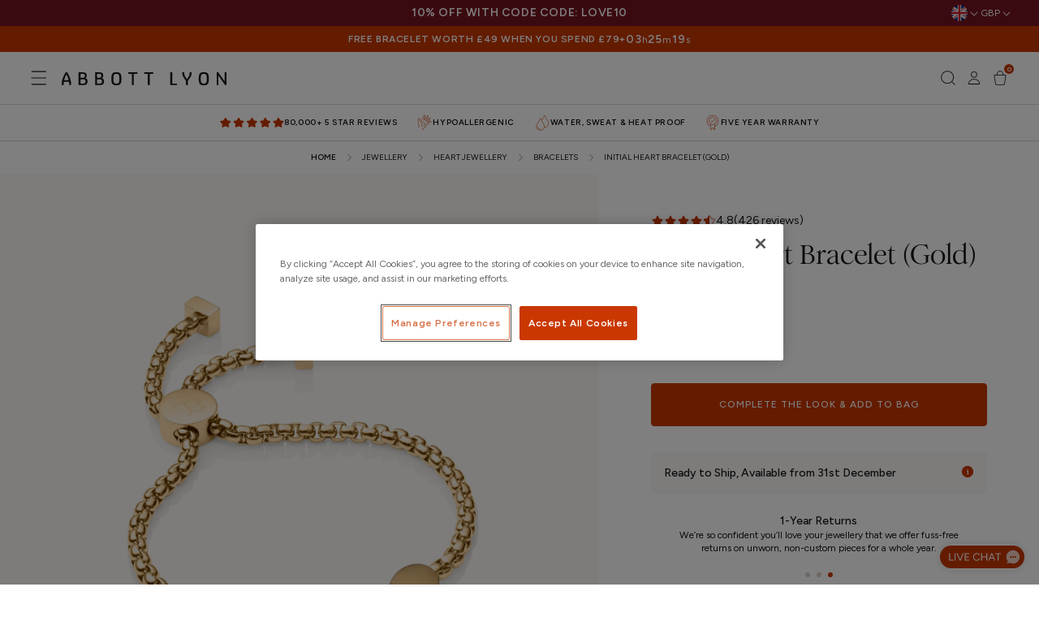

--- FILE ---
content_type: text/html; charset=UTF-8
request_url: https://api.reviews.co.uk/json-ld/product/richsnippet?store=abbottlyon-com&sku=SA3646%3BSA3646-730-EG%3BSA1251%3BSA1251-EG&data=true&mpn=
body_size: 522
content:
{
	"@context" : "http://schema.org",
	"@type" : "Product"

  		 ,"aggregateRating": {
      "@type" : "AggregateRating",
      "bestRating": "5",
		  "ratingValue" : "4.8498",
		  "reviewCount" : "426",
		  "worstRating" : 1
	},
	"review": [
				{
			"@type":"Review",
			"author": {
				"@type": "Person",
				"name": "Elle c"
			},
			"datePublished" : "2026-01-04",
			"description" : "Perfect gift absolutely stunning ",
			"reviewRating": {
				"@type": "Rating",
				"bestRating" : "5",
				"ratingValue" : "5",
				"worstRating" : "1"
			},
			"reviewBody": "Perfect gift absolutely stunning "
		}
				,
						{
			"@type":"Review",
			"author": {
				"@type": "Person",
				"name": "Anonymous "
			},
			"datePublished" : "2025-12-28",
			"description" : "This was a replacement for my first one I had because it broke and I absolutely love this bracelet",
			"reviewRating": {
				"@type": "Rating",
				"bestRating" : "5",
				"ratingValue" : "5",
				"worstRating" : "1"
			},
			"reviewBody": "This was a replacement for my first one I had because it broke and I absolutely love this bracelet"
		}
					]
    		
		    ,"name" : "Initial Heart Bracelet (Gold) M/L / Non Engraved",
		"image" : "https://cdn.shopify.com/s/files/1/1591/3749/products/Artboard1_fae868eb-8b74-4530-9b3f-f9c3c977219d.jpg?v=1763711394",
				"sku" : "SA1251"
		    
}


--- FILE ---
content_type: text/css
request_url: https://www.abbottlyon.com/cdn/shop/t/1754/assets/base.css?v=105591507667291239501768490415
body_size: 1981
content:
.global-media-settings{--border-radius: 0;--border-width: .1rem;--border-opacity: 5%;--shadow-horizontal-offset: 0;--shadow-vertical-offset: .4rem;--shadow-blur-radius: .5rem;--shadow-opacity: 0;--shadow-visible: 0}body:has(.section-header .drawer-menu) .announcement-bar .page-width{max-width:100%}*::selection{background:var(--color-orange);color:var(--color-white)}*::-moz-selection{background:var(--color-orange);color:var(--color-white)}*::-webkit-selection{background:var(--color-orange);color:var(--color-white)}.page-width.drawer-menu{max-width:100%}.list-unstyled{margin:0;padding:0;list-style:none}.hidden{display:none!important}.overflow-hidden{overflow:hidden}.caption{font-size:1rem;line-height:1.7}@media screen and (min-width: 750px){.caption{font-size:1.2rem}}table:not([class]){table-layout:fixed;border-collapse:collapse;font-size:1.4rem;border-style:hidden;box-shadow:0 0 0 .1rem rgb(from var(--color-black) r g b / 20%)}table:not([class]) td,table:not([class]) th{padding:1em;border:.1rem solid rgb(from var(--color-black) r g b / 20%)}@media screen and (max-width: 767px){.small-hide{display:none!important}}@media screen and (min-width: 768px) and (max-width: 989px){.medium-hide{display:none!important}}@media screen and (min-width: 990px){.large-up-hide{display:none!important}}.left{text-align:left}.center{text-align:center}.right{text-align:right}.uppercase{text-transform:uppercase}.light{opacity:.7}a:empty,ul:empty,dl:empty,div:empty,section:empty,article:empty,p:empty,h1:empty,h2:empty,h3:empty,h4:empty,h5:empty,h6:empty{display:none}.link,.customer a{cursor:pointer;display:inline-block;border:none;box-shadow:none;text-decoration:underline;text-underline-offset:.3rem;background-color:transparent;font-size:var(--text-sm)}.link--text:hover{color:rgb(from var(--color-black) r g b / 75%)}.link-with-icon{display:inline-flex;font-size:1.4rem;font-weight:600;letter-spacing:.1rem;text-decoration:none;margin-bottom:4.5rem;white-space:nowrap}.link-with-icon .icon{width:1.5rem;margin-left:1rem}.circle-divider:after{content:"\2022";margin:0 1.3rem 0 1.5rem}.circle-divider:last-of-type:after{display:none}hr{border:none;height:.1rem;background-color:var(--color-grey);display:block;margin:5rem 0}.full-unstyled-link{text-decoration:none;color:currentColor;display:block}details>*{box-sizing:border-box}.break{word-break:break-word}.visibility-hidden{visibility:hidden}@media (prefers-reduced-motion){.motion-reduce{transition:none!important;animation:none!important}}.underlined-link,.customer a,.inline-richtext a{text-underline-offset:.3rem;text-decoration-thickness:.1rem;transition:text-decoration-thickness ease .1s}.underlined-link,.customer a{color:var(--color-black)}.inline-richtext a,.rte.inline-richtext a{color:currentColor}.underlined-link:hover,.customer a:hover,.inline-richtext a:hover{color:var(--color-black);text-decoration-thickness:.2rem}.icon-arrow,h3 .icon-arrow,.h3 .icon-arrow{width:1.5rem}.animate-arrow .icon-arrow path{transform:translate(-.25rem);transition:transform var(--duration-short) ease}.animate-arrow:hover .icon-arrow path{transform:translate(-.05rem)}summary{cursor:pointer;list-style:none;position:relative}summary .icon-caret{position:absolute;height:.6rem;right:1.5rem;top:calc(50% - .2rem)}summary::-webkit-details-marker{display:none}.disclosure-has-popup{position:relative}.disclosure-has-popup[open]>summary:before{position:fixed;top:0;right:0;bottom:0;left:0;z-index:2;display:block;cursor:default;content:" ";background:transparent}.disclosure-has-popup>summary:before{display:none}.disclosure-has-popup[open]>summary+*{z-index:100}@media screen and (min-width: 750px){.disclosure-has-popup[open]>summary+*{z-index:4}.facets .disclosure-has-popup[open]>summary+*{z-index:2}}.placeholder-svg{height:100%;width:100%}.title,.title-wrapper-with-link{margin:3rem 0 2rem}.title-wrapper-with-link .title{margin:0}.title .link{font-size:inherit}.title-wrapper{margin-bottom:3rem}.title-wrapper-with-link{display:flex;justify-content:space-between;align-items:flex-end;gap:1rem;margin-bottom:3rem;flex-wrap:wrap}.title--primary{margin:4rem 0}.title-wrapper--self-padded-tablet-down,.title-wrapper--self-padded-mobile{padding-left:1.5rem;padding-right:1.5rem}@media screen and (min-width: 750px){.title-wrapper--self-padded-mobile{padding-left:0;padding-right:0}}@media screen and (min-width: 990px){.title,.title-wrapper-with-link{margin:5rem 0 3rem}.title--primary{margin:2rem 0}.title-wrapper-with-link{align-items:center}.title-wrapper-with-link .title{margin-bottom:0}.title-wrapper--self-padded-tablet-down{padding-left:0;padding-right:0}}.title-wrapper-with-link .link-with-icon{margin:0;flex-shrink:0;display:flex;align-items:center}.title-wrapper-with-link .link-with-icon .svg-wrapper{width:1.5rem}.title-wrapper-with-link a{margin-top:0;flex-shrink:0}.title-wrapper--no-top-margin{margin-top:0}.title-wrapper--no-top-margin>.title{margin-top:0}.grid{display:flex;flex-wrap:wrap;margin-bottom:2rem;padding:0;list-style:none;column-gap:.8rem;row-gap:.8rem}@media screen and (min-width: 750px){.grid{column-gap:.8rem;row-gap:.8rem}}.grid:last-child{margin-bottom:0}.grid__item{width:calc(25% - .8rem * 3 / 4);max-width:calc(50% - .4rem);flex-grow:1;flex-shrink:0}@media screen and (min-width: 750px){.grid__item{width:calc(25% - .8rem * 3 / 4);max-width:calc(50% - .4rem)}}.grid--gapless.grid{column-gap:0;row-gap:0}@media screen and (max-width: 749px){.grid__item.slider__slide--full-width{width:100%;max-width:none}}.grid--1-col .grid__item{max-width:100%;width:100%}.grid--3-col .grid__item{width:calc(33.33% - .8rem * 2 / 3)}@media screen and (min-width: 750px){.grid--3-col .grid__item{width:calc(33.33% - .8rem * 2 / 3)}}.grid--2-col .grid__item{width:calc(50% - .4rem)}@media screen and (min-width: 750px){.grid--2-col .grid__item{width:calc(50% - .4rem)}.grid--4-col-tablet .grid__item{width:calc(25% - .8rem * 3 / 4)}.grid--3-col-tablet .grid__item{width:calc(33.33% - .8rem * 2 / 3)}.grid--2-col-tablet .grid__item{width:calc(50% - .4rem)}}@media screen and (max-width: 989px){.grid--1-col-tablet-down .grid__item{width:100%;max-width:100%}.slider--tablet.grid--peek{margin:0;width:100%}.slider--tablet.grid--peek .grid__item{box-sizing:content-box;margin:0}.slider.slider--tablet .scroll-trigger.animate--slide-in,.slider.slider--mobile .scroll-trigger.animate--slide-in{animation:none;opacity:1;transform:inherit}.scroll-trigger:not(.scroll-trigger--offscreen) .slider--tablet{animation:var(--animation-slide-in)}}@media screen and (min-width: 990px){.grid--6-col-desktop .grid__item{width:calc(16.66% - .8rem * 5 / 6);max-width:calc(16.66% - .8rem * 5 / 6)}.grid--5-col-desktop .grid__item{width:calc(20% - .8rem * 4 / 5);max-width:calc(20% - .8rem * 4 / 5)}.grid--4-col-desktop .grid__item{width:calc(25% - .8rem * 3 / 4);max-width:calc(25% - .8rem * 3 / 4)}.grid--3-col-desktop .grid__item{width:calc(33.33% - .8rem * 2 / 3);max-width:calc(33.33% - .8rem * 2 / 3)}.grid--2-col-desktop .grid__item{width:calc(50% - .4rem);max-width:calc(50% - .4rem)}.slider.slider--desktop .scroll-trigger.animate--slide-in{animation:none;opacity:1;transform:inherit}.scroll-trigger:not(.scroll-trigger--offscreen) .slider--desktop{animation:var(--animation-slide-in)}}@media screen and (min-width: 990px){.grid--1-col-desktop{flex:0 0 100%;max-width:100%}.grid--1-col-desktop .grid__item{width:100%;max-width:100%}}@media screen and (max-width: 749px){.grid--peek.slider--mobile{margin:0;width:100%}.grid--peek.slider--mobile .grid__item{box-sizing:content-box;margin:0}.grid--peek .grid__item{min-width:35%}.grid--peek.slider .grid__item:first-of-type{margin-left:1.5rem}.grid--peek.slider:after{margin-left:-.8rem}.grid--2-col-tablet-down .grid__item{width:calc(50% - .4rem)}.slider--tablet.grid--peek.grid--2-col-tablet-down .grid__item,.grid--peek .grid__item{width:calc(50% - 3.8rem)}.slider--tablet.grid--peek.grid--1-col-tablet-down .grid__item,.slider--mobile.grid--peek.grid--1-col-tablet-down .grid__item{width:calc(100% - 3.8rem)}}@media screen and (min-width: 750px) and (max-width: 989px){.slider--tablet.grid--peek .grid__item{width:calc(25% - 3.8rem)}.slider--tablet.grid--peek.grid--3-col-tablet .grid__item{width:calc(33.33% - 3.8rem)}.slider--tablet.grid--peek.grid--2-col-tablet .grid__item,.slider--tablet.grid--peek.grid--2-col-tablet-down .grid__item{width:calc(50% - 3.8rem)}.slider--tablet.grid--peek .grid__item:first-of-type{margin-left:1.5rem}.grid--2-col-tablet-down .grid__item{width:calc(50% - .4rem)}.grid--1-col-tablet-down.grid--peek .grid__item{width:calc(100% - 3.8rem)}}.media{display:block;background-color:rgb(from var(--color-black) r g b / 10%);position:relative;overflow:hidden}.media--transparent{background-color:transparent}.media>*:not(.zoom):not(.deferred-media__poster-button),.media model-viewer{display:block;max-width:100%;position:absolute;top:0;left:0;height:100%;width:100%}.media>img{object-fit:cover;object-position:center center;transition:opacity .4s cubic-bezier(.25,.46,.45,.94)}.media.media--hover-effect>img+img{opacity:0}deferred-media{display:block}.modal__close-button.link{display:flex;justify-content:center;align-items:center;padding:0rem;height:4.4rem;width:4.4rem;background-color:transparent}.modal__close-button .icon{width:1.7rem;height:1.7rem}.modal__content{position:absolute;top:0;left:0;right:0;bottom:0;background:var(--color-white);z-index:4;display:flex;justify-content:center;align-items:center}.media-modal{cursor:zoom-out}.media-modal .deferred-media{cursor:initial}.cart-count-bubble{position:absolute;background-color:var(--color-orange);color:var(--color-white);height:1.2rem;width:1.2rem;border-radius:100%;display:flex;justify-content:center;align-items:center;font-size:.8rem;font-weight:600;bottom:2.1rem;left:2.1rem;line-height:1.2rem}.overflow-hidden-mobile,.overflow-hidden-tablet,.overflow-hidden-desktop{overflow:hidden}@media screen and (min-width: 750px){.overflow-hidden-mobile{overflow:auto}}@media screen and (min-width: 990px){.overflow-hidden-tablet{overflow:auto}}.gradient{background:var(--color-white);background-attachment:fixed}@media screen and (forced-colors: active){.icon{color:CanvasText;fill:CanvasText!important}.icon-close-small path{stroke:CanvasText}}.global-media-settings{position:relative;border:.1rem solid rgb(from var(--color-black) r g b / 5%);border-radius:0;background-color:var(--color-white)}.global-media-settings:after{content:"";position:absolute;top:-.1;right:-.1;bottom:-.1;left:-.1;z-index:-1;box-shadow:0 .4rem .5rem var(--color-black);pointer-events:none}.content-container--full-width,.global-media-settings--full-width,.global-media-settings--full-width img,.global-media-settings--full-width video,.global-media-settings--full-width iframe,.global-media-settings--full-width .placeholder-svg{border-radius:0;border-left:none;border-right:none}@supports not (inset: 10px){.grid{margin-left:-.8rem}.grid__item{padding-left:.8rem;padding-bottom:.8rem}@media screen and (min-width: 750px){.grid{margin-left:-.8rem}.grid__item{padding-left:.8rem;padding-bottom:.8rem}}.grid--gapless .grid__item{padding-left:0;padding-bottom:0}@media screen and (min-width: 749px){.grid--peek .grid__item{padding-left:.8rem}}.product-grid .grid__item{padding-bottom:.8rem}@media screen and (min-width: 750px){.product-grid .grid__item{padding-bottom:.8rem}}}@media (forced-colors: active){.button,.shopify-challenge__button,.customer button{border:transparent solid 1px}.button:focus-visible,.button:focus,.button.focused,.shopify-payment-button__button--unbranded:focus-visible,.shopify-payment-button [role=button]:focus-visible,.shopify-payment-button__button--unbranded:focus,.shopify-payment-button [role=button]:focus{outline:solid transparent 1px}.field__input:focus,.select__select:focus,.customer .field input:focus,.customer select:focus,.localization-form__select:focus.localization-form__select:after{outline:transparent solid 1px}.localization-form__select:focus{outline:transparent solid 1px}}
/*# sourceMappingURL=/cdn/shop/t/1754/assets/base.css.map?v=105591507667291239501768490415 */


--- FILE ---
content_type: text/css
request_url: https://www.abbottlyon.com/cdn/shop/t/1754/assets/fonts.css?v=37179971162310370811768490573
body_size: -291
content:
@font-face{font-family:Figtree;src:url(//www.abbottlyon.com/cdn/shop/t/1754/assets/Figtree-Regular.woff2?v=68900651923922769921768490442) format("woff2");font-weight:400;font-style:normal;font-display:swap}@font-face{font-family:Figtree;src:url(//www.abbottlyon.com/cdn/shop/t/1754/assets/Figtree-Italic.woff2?v=3767081086690271501768490441) format("woff2");font-weight:400;font-style:italic;font-display:swap}@font-face{font-family:Figtree;src:url(//www.abbottlyon.com/cdn/shop/t/1754/assets/Figtree-Medium.woff2?v=111500269295341930761768490441) format("woff2");font-weight:500;font-style:normal;font-display:swap}@font-face{font-family:Figtree;src:url(//www.abbottlyon.com/cdn/shop/t/1754/assets/Figtree-MediumItalic.woff2?v=84960488938775765911768490442) format("woff2");font-weight:500;font-style:italic;font-display:swap}@font-face{font-family:Figtree;src:url(//www.abbottlyon.com/cdn/shop/t/1754/assets/Figtree-SemiBold.woff2?v=55409441203560275231768490442) format("woff2");font-weight:600;font-style:normal;font-display:swap}@font-face{font-family:Figtree;src:url(//www.abbottlyon.com/cdn/shop/t/1754/assets/Figtree-SemiBoldItalic.woff2?v=110659098264844019791768490443) format("woff2");font-weight:600;font-style:italic;font-display:swap}@font-face{font-family:Romie-Medium;src:url(//www.abbottlyon.com/cdn/shop/t/1754/assets/Romie-Medium.woff2?v=20171444657209702831768490514) format("woff2");font-weight:500;font-style:normal;font-display:swap}@font-face{font-family:Romie-MediumItalic;src:url(//www.abbottlyon.com/cdn/shop/t/1754/assets/Romie-MediumItalic.woff2?v=43724280459574618071768490514) format("woff2");font-weight:500;font-style:italic;font-display:swap}@font-face{font-family:HandsomePro-Regular;src:url(//www.abbottlyon.com/cdn/shop/t/1754/assets/HandsomePro-Regular.woff2?v=79154414421825973081768490451) format("woff2");font-weight:400;font-style:normal;font-display:swap}@font-face{font-family:Amalfi Coast;font-style:normal;font-weight:400;src:local("Amalfi Coast"),url(//www.abbottlyon.com/cdn/shop/t/1754/assets/Amalfi_Coast.woff2?v=9292300217128864391768490410) format("woff2")}
/*# sourceMappingURL=/cdn/shop/t/1754/assets/fonts.css.map?v=37179971162310370811768490573 */


--- FILE ---
content_type: text/css
request_url: https://www.abbottlyon.com/cdn/shop/t/1754/assets/cart-items-CRikdi_l.css
body_size: 511
content:
cart-items .title-wrapper-with-link{margin-top:0}.cart-items td,.cart-items th{border:none}.cart-items th{text-align:left;opacity:.85;padding-bottom:1.8rem;font-weight:400}.cart-item__quantity-wrapper{gap:var(--spacing-xl);display:flex}.cart-item__delete{position:relative}.cart-items .right{text-align:right}.cart-item__image-container{background:var(--color-neutral-tint);align-items:flex-start;display:inline-flex}.cart-item__image-container:after{content:none}.cart-item__image{max-width:10rem;height:auto}@media screen and (min-width:768px){.cart-item__image{max-width:100%}}.cart-item__details>*{margin:0}.cart-item__details>*+*{margin-top:var(--spacing-xs)}.cart-page .cart-item__media,.cart-page .cart-item__details,.cart-page .cart-item__quantity,.cart-page .cart-item__totals{padding:var(--spacing-xl)0}.cart-page .cart-item__details{padding-right:var(--spacing-4xl);padding-left:2.4rem}.cart-item__details{word-wrap:break-word;word-break:break-word;overflow:hidden}.cart-item__media{max-width:6.4rem;max-height:6.4rem;position:relative}.cart-item__link{width:100%;height:100%;display:block;position:absolute;top:0;bottom:0;left:0;right:0}.cart-item__name{text-overflow:ellipsis;line-clamp:2;-webkit-line-clamp:2;word-wrap:break-word;word-break:break-word;-webkit-box-orient:vertical;max-width:90%;text-decoration:none;display:-webkit-box;overflow:hidden}.cart-item__property-image{border-radius:var(--border-radius-xs);cursor:pointer}.cart-item__price-wrapper>*{margin:0;padding:0;display:block}.cart-item__discounted-prices dd{margin:0}.product-option{word-break:break-word}.cart-item__option,.cart-item__item-component{border-radius:var(--border-radius-xs);justify-content:space-between;gap:var(--spacing-base);padding:var(--spacing-md);background-color:var(--color-neutral-tint);margin-bottom:var(--spacing-xs);display:flex}.cart-page .cart-item__price{margin:var(--spacing-xl)0}.cart-item__item-component-label{word-break:keep-all}.cart-item__item-component-value{text-align:right;word-break:keep-all}cart-remove-button .button:before,cart-remove-button .button:after{content:none}.cart-item .loading__spinner{padding:0;top:0;bottom:0;left:auto;right:auto}@media screen and (min-width:768px){.cart-item .loading__spinner{padding-top:4.5rem;bottom:auto;right:0}}.cart-item .loading__spinner:not(.hidden)~*{visibility:hidden}.cart-item__error{align-items:flex-start;width:min-content;min-width:100%;margin-top:.2rem;display:flex}.cart-item__error-text{order:1}.cart-item__error-text+.svg-wrapper{flex-shrink:0;width:1.5rem;height:1.5rem;margin-top:.25rem;margin-right:.7rem}.cart-item__error-text:empty+.svg-wrapper{display:none}.product-option+.product-option{margin-top:.4rem}.product-option--font{margin-top:0}.product-option *{margin:0;display:inline}@media screen and (max-width:767px){.cart-items,.cart-items thead,.cart-items tbody{width:100%;display:block}.cart-items thead tr{border-bottom:.1rem solid rgb(from var(--color-black)r g b/20%);justify-content:space-between;margin-bottom:4rem;display:flex}.cart-item{gap:1.5rem;margin-bottom:3.5rem;display:grid}.cart-item:last-child{margin-bottom:0}.cart-item__media{grid-row:1/3}.cart-item__details{grid-column:2/4}.cart-item__quantity{grid-column:2/5}.cart-item__quantity-wrapper{flex-wrap:wrap}.cart-item__delete{justify-content:flex-end;align-items:flex-start;display:flex}}@media screen and (min-width:768px){.cart-items{border-spacing:0;border-collapse:separate;box-shadow:none;table-layout:fixed;width:100%;display:table}.cart-drawer .cart-items{table-layout:auto}.cart-items td{white-space:normal}.cart-items .cart-item__media{white-space:nowrap;width:12%}.cart-items th{border-bottom:.1rem solid rgb(from var(--color-black)r g b/8%)}.cart-items thead th:first-child{width:50%}.cart-items th:nth-child(2){width:20%}.cart-items th:nth-child(3),.cart-items th:nth-child(4){width:15%}.cart-items th+th{padding-left:4rem}.cart-items td{vertical-align:top}.cart-item__details{padding-left:0}.cart-item{display:table-row}.cart-item__media{white-space:nowrap;width:6.4rem;min-width:6.4rem;max-width:6.4rem}.cart-item__quantity{width:auto;min-width:12rem;max-width:12rem}.cart-item__totals{width:auto;min-width:8rem;max-width:8rem}.cart-drawer .cart-item__quantity,.cart-drawer .cart-item__totals{width:auto;min-width:auto;max-width:none}.cart-item__price-wrapper>:only-child:not(.cart-item__discounted-prices){margin-top:1rem}.cart-item__error{margin-left:.3rem}}@media screen and (min-width:990px){.cart-items thead th:first-child{width:60%}.cart-items th:nth-child(2){width:20%}.cart-items th:nth-child(3),.cart-items th:nth-child(4){width:10%}}@media screen and (min-width:768px){.cart-item .cart-item__quantity--info,.cart-item__quantity--info .cart-item__quantity-wrapper,.cart-item__quantity--info .cart-items__info{padding-left:0}}@media screen and (max-width:989px){.cart-items .quantity-popover__info-button{padding-left:0}}.cart-drawer__collection-wrapper{display:none}@media screen and (max-width:767px){.cart-drawer__collection-wrapper{display:block}}.cart-drawer__collection-horizontal{border-top:.1rem solid rgb(from var(--color-black)r g b/8%);width:100%;margin-top:2rem;padding:2rem 0;overflow:hidden}.cart-drawer__collection-heading{text-align:left;margin-bottom:1.5rem}.cart-items td[colspan="3"]{table-layout:auto;width:100%;max-width:100%;overflow:hidden}.cart-drawer__collection-horizontal{box-sizing:border-box;width:100%;max-width:100%}.cart-drawer__collection-slider-horizontal{box-sizing:border-box;width:100%;max-width:100%;min-height:20rem;overflow:hidden}.cart-drawer__collection-slide-horizontal{box-sizing:border-box;flex-shrink:0;min-width:0;max-width:none}.cart-drawer__collection-slider-horizontal .swiper-wrapper{box-sizing:border-box;align-items:stretch;width:100%}.cart-drawer__collection-slider-horizontal .swiper-slide{flex-shrink:0}.cart-items{table-layout:auto;width:100%;overflow:hidden}@media screen and (min-width:768px){.cart-drawer__collection-horizontal{margin-top:3rem;padding:3rem 0}.cart-drawer__collection-heading{margin-bottom:2rem}}


--- FILE ---
content_type: text/css
request_url: https://www.abbottlyon.com/cdn/shop/t/1754/assets/cart-drawer-BIib1y0M.css
body_size: 1888
content:
.drawer{z-index:1000;background-color:rgb(from var(--color-black)r g b/50%);width:100vw;height:100%;transition:visibility var(--duration-default)ease;justify-content:flex-end;display:flex;position:fixed;top:0;left:0}.drawer.active{visibility:visible}.drawer__inner{background:var(--color-white);border:.1rem solid rgb(from var(--color-black)r g b/20%);width:48rem;max-width:calc(100vw - 3rem);height:100%;transition:transform var(--duration-default)ease;border-right:0;flex-direction:row;display:flex;overflow:hidden;transform:translate(100%)}.drawer__inner--items{width:69.9rem;max-width:calc(100vw - 3rem)}.drawer__inner:not(.drawer__inner--items) .drawer__right-column{width:100%}.drawer__inner-empty{flex-direction:column;height:100%;padding:0 1.5rem;display:flex;overflow:hidden}.cart-drawer__image-container{margin:var(--spacing-2xl)0;flex-direction:row;justify-content:center;display:flex}.cart-drawer__image-container--with-content{justify-content:center;gap:var(--spacing-sm);flex-direction:row;display:flex}.cart-drawer__image,.cart-drawer__image-content{width:100%}.cart-drawer__image-content{padding:var(--spacing-2xl)var(--spacing-xl)var(--spacing-2xl)0;justify-content:center;gap:var(--spacing-2xl);flex-direction:column;display:flex}.cart-drawer__warnings{flex-direction:column;flex:1;justify-content:center;display:flex}cart-drawer.is-empty .drawer__inner-empty{flex:1;justify-content:center;align-items:center;display:flex}cart-drawer:not(.is-empty) .cart-drawer__warnings{display:none}.drawer.active .drawer__inner{transform:translate(0)}.drawer__header{padding:var(--spacing-2xl)0 var(--spacing-xl)0;border-bottom:.1rem solid var(--color-neutral-dark);justify-content:space-between;align-items:center;display:flex;position:relative}@media screen and (min-width:768px){.drawer__header{padding:var(--spacing-4xl)0 var(--spacing-2xl)0}}.drawer__close{min-width:2.4rem;min-height:2.4rem;box-shadow:0 0 0 .2rem rgb(from var(--color-black)r g b/0%);color:var(--color-black);cursor:pointer;background-color:#0000;border:none;padding:0;display:inline-block;position:absolute;right:0}.cart-drawer__warnings .drawer__close{right:5px}.drawer__close .svg-wrapper{width:2rem;height:2rem}.drawer__contents{padding-right:var(--spacing-base);flex-direction:column;flex-grow:1;width:100%;max-width:100%;display:flex}.cart-drawer__collection-slide-horizontal{height:auto}.drawer__footer{border-top:.1rem solid rgb(from var(--color-black)r g b/20%);padding:1.5rem 0 var(--spacing-4xl)0;z-index:3;position:relative}cart-drawer-items.is-empty+.drawer__footer{display:none}.drawer__footer>details{border-bottom:.1rem solid rgb(from var(--color-black)r g b/20%);margin-top:-1.5rem}.drawer__footer>details[open]{padding-bottom:1.5rem}.drawer__footer summary{padding:1.5rem 2.8rem 1.5rem 0;line-height:1;display:flex;position:relative}.drawer__footer>details+.cart-drawer__footer{padding-top:1.5rem}.drawer__footer.drawer__footer--empty{border-top:none}.cart-drawer__footer.cart-drawer__footer--empty{padding:var(--spacing-lg)var(--spacing-xl);background-color:var(--color-neutral);justify-content:center;gap:var(--spacing-xs);flex-direction:row;display:flex}.cart-page-full .cart-drawer__footer.cart-drawer__footer--empty{margin:var(--spacing-6xl)0}.cart-drawer__payment-icons-list{margin:var(--spacing-lg)0 0 0;justify-content:center;align-items:center;gap:var(--spacing-xs);flex-direction:row;padding:0;list-style:none;display:flex}.cart-drawer__payment-icon{font-size:0}cart-drawer{width:100vw;height:100%;position:fixed;top:0;left:0}.cart-drawer__overlay{position:fixed;top:0;bottom:0;left:0;right:0}.cart-drawer__overlay:empty{display:block}.cart-drawer__form{flex-wrap:wrap;flex-grow:1;display:flex}.cart-drawer__collection{margin:0 0 var(--spacing-2xl)0;flex-direction:column;height:100%;min-height:0;display:flex}.cart-drawer__collection-heading{margin-bottom:var(--spacing-lg);flex-shrink:0}.cart-drawer__collection-slider{flex-direction:column;flex:1;min-height:0;display:flex;overflow:hidden}.cart-drawer__collection-slide{width:100%;height:auto}.cart-drawer__collection-slider:after{content:"";height:var(--spacing-2xl);width:100%;display:block}.cart-drawer__collection-slide:last-child{padding-bottom:var(--spacing-2xl)}.cart-drawer__collection-product{width:100%;height:100%}.cart-drawer .drawer__cart-items-wrapper{flex-grow:1}.drawer__left-column{display:none}@media screen and (min-width:768px){.drawer__left-column{padding:var(--spacing-4xl)var(--spacing-2xl)0 var(--spacing-2xl);border-right:.1rem solid var(--color-neutral-dark);width:22rem;display:block}}.drawer__left-column--hidden{display:none}.drawer__right-column{padding:0 var(--spacing-4xl);flex-direction:column;flex:1;display:flex;overflow:hidden}.cart-drawer .cart-items,.cart-drawer tbody{width:100%;display:block}.cart-drawer thead{width:100%;display:inline-table}cart-drawer-items{flex:1;overflow:auto}.cart-drawer .cart-item{gap:var(--spacing-lg);padding:var(--section-spacing-3xl)0;border-bottom:.1rem solid var(--color-neutral-dark);grid-template-columns:auto 1fr;grid-auto-rows:min-content;margin-bottom:0;display:grid;position:relative}.cart-drawer .cart-item.cart-item--last{padding-bottom:var(--spacing-2xl);border-bottom:none}.cart-drawer .cart-item__media{background:var(--color-neutral-tint);grid-area:1/1;align-self:start;height:-moz-fit-content;height:fit-content}.cart-item__image{object-fit:contain;mix-blend-mode:multiply;max-width:100%;height:auto}.cart-drawer .cart-items thead{margin-bottom:.5rem}.cart-drawer .cart-items thead th:first-child,.cart-drawer .cart-items thead th:last-child{width:0;padding:0}.cart-drawer .cart-items thead th:nth-child(2){width:50%;padding-left:0}.cart-drawer .cart-items thead tr{margin-bottom:0;display:table-row}.cart-drawer .cart-items th{border-bottom:.1rem solid rgb(from var(--color-black)r g b/8%)}.cart-drawer .cart-item:last-child{margin-bottom:1.5rem}.cart-drawer .cart-item .loading__spinner{padding-top:2.5rem;right:5px}.cart-drawer .cart-item__details{gap:var(--spacing-2xs);flex-direction:column;grid-area:1/2;align-self:start;width:auto;max-width:none;display:flex}.cart-drawer .cart-item__totals{pointer-events:none;justify-content:flex-end;align-items:flex-start;display:flex}.cart-drawer.cart-drawer .cart-item__price-wrapper>:only-child{margin-top:0}.cart-item__price{margin-top:var(--spacing-md)}.cart-drawer .cart-item__price-wrapper .cart-item__discounted-prices{flex-direction:column;gap:.6rem;display:flex}.cart-drawer .unit-price{margin-top:.6rem}.cart-drawer .cart-item__delete{top:var(--section-spacing-3xl);padding-top:0;position:absolute;right:0}.cart-drawer .cart-item__delete-button{padding:0}.cart-drawer .cart-item__options{margin-top:var(--spacing-lg)}.cart-drawer .cart-item__item-components{margin-top:var(--spacing-xs)}.product-option--personalisation+.cart-item__item-components,.product-option--font+.cart-item__item-components,.product-option--personalisation+.product-option--font{margin-top:0}.cart-drawer .cart-item__quantity-container{justify-content:space-between;align-items:center;gap:var(--spacing-md);margin-top:var(--spacing-xl);padding-right:var(--spacing-sm);flex-wrap:nowrap;display:flex}.cart-drawer .cart-item__details .cart-item__quantity-wrapper{margin-top:0}.cart-item__gift-wrap{gap:var(--spacing-xs);cursor:pointer;background:0 0;border:none;flex-direction:row;justify-content:center;align-items:center;display:flex}.cart-item__gift-wrap-icon{color:var(--color-black);will-change:color;transition:color var(--duration-default)ease}.cart-item__gift-wrap-text{color:var(--color-black)}.cart-item__gift-wrap:hover .cart-item__gift-wrap-icon{color:var(--color-orange);transition:color var(--duration-default)ease}.cart-drawer .cart-item__blank-button .svg-wrapper{width:1.6rem;height:1.6rem}.cart-remove-button{align-items:flex-start;padding:0;display:flex}.cart-page-remove{align-items:center}.cart-remove-button-icon{color:var(--color-black);will-change:color;transition:color var(--duration-default)ease}.cart-remove-button:hover .cart-remove-button-icon{color:var(--color-orange);transition:color var(--duration-default)ease}@media screen and (max-width:767px){.cart-drawer .cart-item cart-remove-button{margin-left:0}.drawer__inner{flex-direction:column;width:100%;max-width:100vw}.drawer__left-column{border-right:none;border-bottom:.1rem solid var(--color-neutral-dark);width:100%;min-width:auto;height:4rem}.drawer__right-column{padding:0 var(--spacing-xl)}.cart-drawer__collection-slider{max-height:30rem}.cart-drawer__gwp--sticky{z-index:auto;position:static;bottom:auto}.cart-drawer__gwp{margin-bottom:var(--spacing-lg)}}.cart-drawer__threshold-content{justify-content:center;align-items:center;gap:var(--spacing-xs);flex-direction:row;display:flex}.cart-drawer__threshold{background-color:var(--color-neutral);padding:var(--spacing-lg)var(--spacing-xl);border-radius:var(--border-radius-xs);margin:var(--spacing-xl)0 var(--spacing-lg)0;justify-content:center;align-items:center;display:flex}.cart-drawer .totals{justify-content:space-between}.cart-drawer .price{line-height:1}.cart-drawer .tax-note{text-align:left;margin:1.2rem 0 2rem auto}.product-option__label,.product-option__value{word-break:keep-all}.product-option--personalisation{margin-top:var(--spacing-2xs)}.product-option--personalisation+.product-option--personalisation,.product-option--font{margin-top:0}.cart-item__option,.cart-item__item-component{border-radius:var(--border-radius-xs);justify-content:space-between;gap:var(--spacing-base);padding:var(--spacing-md);background-color:var(--color-neutral-tint);margin-bottom:var(--spacing-xs);display:flex}.cart-item__item-component-label{word-break:keep-all}.cart-item__item-component-value{text-align:right;word-break:keep-all}.cart-item__option:last-child{margin-bottom:0}.cart-drawer details[open]>summary .icon-caret{transform:rotate(180deg)}.drawer__footer .cart__dynamic-checkout-buttons{max-width:100%}.drawer__footer #dynamic-checkout-cart ul{gap:.5rem;flex-flow:wrap!important;margin:.5rem -.5rem 0 0!important}.drawer__footer [data-shopify-buttoncontainer]{justify-content:flex-start}.drawer__footer #dynamic-checkout-cart ul>li{flex-basis:calc(50% - .5rem)!important;margin:0!important}.drawer__footer #dynamic-checkout-cart ul>li:only-child{flex-basis:100%!important;margin-right:.5rem!important}@media screen and (min-width:768px){.drawer__footer #dynamic-checkout-cart ul>li{flex-basis:calc(33.3333% - .5rem)!important;margin:0!important}.drawer__footer #dynamic-checkout-cart ul>li:first-child:nth-last-child(2),.drawer__footer #dynamic-checkout-cart ul>li:first-child:nth-last-child(2)~li,.drawer__footer #dynamic-checkout-cart ul>li:first-child:nth-last-child(4),.drawer__footer #dynamic-checkout-cart ul>li:first-child:nth-last-child(4)~li{flex-basis:calc(50% - .5rem)!important}}cart-drawer-items::-webkit-scrollbar{width:3px}cart-drawer-items::-webkit-scrollbar-thumb{background-color:rgb(from var(--color-black)r g b/70%);border-radius:100px}cart-drawer-items::-webkit-scrollbar-track-piece{margin-top:31px}.cart-drawer__gwp{margin:var(--spacing-xl)0}.cart-drawer__gwp--sticky{z-index:2;position:sticky;bottom:0}@media screen and (max-height:640px){.cart-drawer__gwp--sticky{z-index:auto;position:static;bottom:auto}}.cart-drawer__gwp--sticky .gwp-incart{box-shadow:0 -4px 12px rgb(from var(--color-black)r g b/6%)}.cart-drawer .quantity-popover-container{padding:0}.cart-drawer .quantity-popover__info.global-settings-popup{top:100%;transform:translateY(0)}.cart-drawer .cart-item__error{margin-top:.8rem}.cart-drawer .quantity-popover__info+.cart-item__error{margin-top:.2rem}@media screen and (min-width:768px){.cart-drawer .cart-item__quantity--info quantity-popover>*{padding-left:0}.cart-drawer .cart-item__error{margin-left:0}}.cart-drawer__threshold-text,.cart-drawer__threshold-icon{transition:opacity .3s ease-in-out}.is-fade-out{opacity:0}.is-fade-in{opacity:1}.cart-drawer__lightbox{background:rgb(from var(--color-black)r g b/70%);z-index:1100;justify-content:center;align-items:center;width:100vw;height:100vh;display:none;position:fixed;top:0;left:0}.cart-drawer__lightbox-overlay{display:none}.cart-drawer__lightbox-content{max-width:90vw;max-height:90vh;position:relative}.cart-drawer__lightbox-image{max-width:100%;height:auto;max-height:90vh;display:block}.cart-drawer__lightbox-close{background:var(--color-white);border-radius:var(--border-radius-full);cursor:pointer;width:3.2rem;height:3.2rem;color:var(--color-black);transition:all var(--duration-default)ease;border:none;justify-content:center;align-items:center;display:flex;position:absolute;top:-2rem;right:-2rem;box-shadow:0 .2rem 1rem #0003}.cart-drawer__lightbox-close:hover{background:var(--color-neutral);transform:scale(1.1)}.cart-item--giftwrap-child{background-color:var(--color-neutral-tint);margin-left:var(--spacing-5xl);margin-right:var(--spacing-sm);margin-top:var(--spacing-xs);margin-bottom:var(--spacing-xs);padding:var(--spacing-md)var(--spacing-lg);border-left:.3rem solid var(--color-primary);position:relative}.cart-item--giftwrap-child__name{font-size:var(--text-xs);color:var(--color-black);font-weight:500;line-height:var(--line-height-tight)}.cart-item--giftwrap-child__price{font-size:var(--text-2xs);color:var(--color-black);line-height:var(--line-height-tight)}.cart-item--giftwrap-child__media{flex-shrink:0;width:4rem;min-width:4rem;max-width:4rem}.cart-item--giftwrap-child__finish,.cart-item--giftwrap-child__item-component,.cart-item--giftwrap-child__item-component-label,.cart-item--giftwrap-child__item-component-value{font-size:var(--text-2xs);line-height:var(--line-height-tight)}.cart-item--giftwrap-child__options{margin-top:var(--spacing-xs)}.cart-item--giftwrap-child__option{font-size:var(--text-2xs);line-height:var(--line-height-tight);padding:var(--spacing-xs)var(--spacing-md)}.cart-item--giftwrap-child__option-label,.cart-item--giftwrap-child__option-value{font-size:var(--text-2xs);line-height:var(--line-height-tight)}.cart-item--giftwrap-child__selling-plan{font-size:var(--text-2xs);line-height:var(--line-height-tight);margin-top:var(--spacing-xs)}.cart-item--giftwrap-child__item-components{margin-top:var(--spacing-xs)}.cart-item--giftwrap-child:last-child{margin-bottom:var(--spacing-lg)}.cart-item--giftwrap-child:has(+.cart-item--giftwrap-parent){margin-bottom:var(--spacing-lg)}.cart-item.cart-item--giftwrap-parent,.cart-item.cart-item--giftwrap-child{border-bottom:none}.cart-item.cart-item--giftwrap-parent{border-top:.1rem solid var(--color-neutral-dark)}.cart-items__body .cart-item.cart-item--giftwrap-parent:first-of-type{border-top:none}.cart-item.cart-item--giftwrap-child{padding:var(--spacing-md)var(--spacing-md)}.cart-drawer .cart-item--giftwrap-child .cart-item__delete{right:var(--spacing-lg)}.cart-item.cart-item--giftwrap-child .cart-item__details{gap:0}.cart-item__error:empty,.cart-item__error .cart-item__error-text:empty{display:none}


--- FILE ---
content_type: text/css
request_url: https://www.abbottlyon.com/cdn/shop/t/1754/assets/cart-DmREEDwr.css
body_size: 202
content:
.cart{display:block;position:relative}.cart-announcement-banner{margin-top:var(--spacing-xl);width:100%;padding:var(--spacing-sm)var(--spacing-lg);text-align:center;border-radius:var(--border-radius-full)}.cart-announcement-banner--page{margin-bottom:var(--spacing-2xl)}.cart__empty-text,.is-empty .cart__contents,cart-items.is-empty .title-wrapper-with-link,.is-empty .cart__footer{display:none}.is-empty .cart__empty-text,.is-empty .cart__warnings{display:block}.cart__footer{z-index:0;position:relative}.cart__warnings{text-align:center;display:none}.cart__empty-text{margin:0 0 var(--spacing-2xl)}.cart__contents>*+*{margin-top:2.5rem}.cart__login-paragraph a{font-size:inherit}.cart__items__container{z-index:0;display:block;position:relative}.cart__items{border-bottom:.1rem solid rgb(from var(--color-black)r g b/8%);padding-bottom:3rem;position:relative}.cart__items--disabled{pointer-events:none}.cart__footer-wrapper:last-child .cart__footer{padding-bottom:5rem}.cart__footer>div:only-child{margin-left:auto}.cart__footer>*+*{margin-top:6.5rem}.cart__footer .discounts{margin-bottom:1rem}.cart__note{height:-moz-fit-content;height:fit-content;top:2.5rem}.cart__note label{height:1.8rem;color:rgb(from var(--color-black)r g b/75%);align-items:flex-end;line-height:1;display:flex;position:absolute;top:-3rem}.cart__note .field__input{border-radius:0;height:100%;padding:1rem 2rem;position:relative}.cart__note .text-area{resize:vertical}.cart__note:after,.cart__note:hover.cart__note:after,.cart__note:before,.cart__note:hover.cart__note:before,.cart__note .field__input:focus,.cart__note .field__input{border-bottom-right-radius:0}@media screen and (min-width:768px){.cart__items{grid-column:1/3;padding-bottom:2.4rem}.cart__contents>*+*{margin-top:0}.cart__items+.cart__footer{grid-column:2}.cart__footer{border:0;justify-content:space-between;display:flex}.cart__footer-wrapper:last-child{padding-top:0}.cart__footer>*{width:35rem}.cart__footer>*+*{margin-top:0;margin-left:4rem}}.cart__ctas button{width:100%}.cart__ctas>*+*{margin-top:1rem}.cart__update-button{margin-bottom:1rem}.cart__dynamic-checkout-buttons{max-width:36rem;margin:0 auto}.cart__dynamic-checkout-buttons:has(.dynamic-checkout__content:empty){margin:0}.cart__blocks>*+*{margin-top:1rem}.cart-note__label{margin-bottom:1rem;line-height:2;display:inline-block}.tax-note{text-align:center;margin:2.2rem 0 1.6rem auto;display:block}.cart__checkout-button{max-width:36rem}.cart__ctas{text-align:center}.cart__threshold{margin:var(--spacing-2xl)0;padding:var(--spacing-lg);background-color:var(--color-neutral-tint);border-radius:var(--border-radius-sm);text-align:center}.cart__threshold-content{justify-content:center;align-items:center;gap:var(--spacing-sm);display:flex}.cart__threshold-icon{align-items:center;display:flex}.cart__threshold-icon svg{width:1.6rem;height:1.6rem;color:var(--color-black)}.cart__threshold-text{font-size:var(--text-sm);color:var(--color-black)}.cart__payment-icons{margin:var(--spacing-2xl)0;text-align:center}.cart__payment-icons-list{justify-content:center;align-items:center;gap:var(--spacing-sm);flex-wrap:wrap;display:flex}.cart__payment-icon{padding:var(--spacing-xs);background-color:var(--color-white);border-radius:var(--border-radius-xs);border:.1rem solid rgb(from var(--color-black)r g b/10%);justify-content:center;align-items:center;display:flex}.cart__payment-icon svg{width:2.4rem;height:1.6rem}@media screen and (min-width:768px){.cart-note{max-width:35rem}.cart__update-button{margin-bottom:0;margin-right:.8rem}.tax-note{text-align:right;margin-bottom:2.2rem}[data-shopify-buttoncontainer]{justify-content:flex-end}.cart__ctas{gap:1rem;display:flex}}


--- FILE ---
content_type: text/css
request_url: https://www.abbottlyon.com/cdn/shop/t/1754/assets/tagalys-D_004Gmz.css
body_size: 3817
content:
:root{--currency-label:"\a3"}.tagalys-container{min-height:40vh}html #tagalys-namespace.tagalys-namespace h1,html #tagalys-namespace.tagalys-namespace h2,html #tagalys-namespace.tagalys-namespace h3,html #tagalys-namespace.tagalys-namespace h4,html #tagalys-namespace.tagalys-namespace h5,html #tagalys-namespace.tagalys-namespace h6{font-weight:400}html #tagalys-namespace.tagalys-namespace strong{font-weight:var(--font-weight-semibold)}html #tagalys-namespace.tagalys-namespace .button--primary.button--orange{color:var(--color-white)}html #tagalys-namespace.tagalys-namespace .loading-indicator{width:3.2rem;height:3.2rem;color:var(--color-orange);border:none;border-radius:0;animation:1.5s linear infinite spin}html #tagalys-namespace.tagalys-namespace .plp.loading{opacity:1}html #tagalys-namespace.tagalys-namespace .plp.show-filters-in-drawer .filter-drawer-toggle{text-transform:uppercase;font-size:var(--text-sm);font-weight:var(--font-weight-medium);letter-spacing:.1rem;justify-content:center;align-items:center;text-decoration:none;display:flex}html #tagalys-namespace.tagalys-namespace .plp.show-filters-in-drawer .filter-drawer-toggle:after{content:"";background:url("data:image/svg+xml,%3csvg%20xmlns='http://www.w3.org/2000/svg'%20fill='none'%20class='icon%20icon-filter'%20viewBox='0%200%2020%2020'%3e%3cpath%20fill='currentColor'%20fill-rule='evenodd'%20d='M4.833%206.5a1.667%201.667%200%201%201%203.334%200%201.667%201.667%200%200%201-3.334%200M4.05%207H2.5a.5.5%200%200%201%200-1h1.55a2.5%202.5%200%200%201%204.9%200h8.55a.5.5%200%200%201%200%201H8.95a2.5%202.5%200%200%201-4.9%200m11.117%206.5a1.667%201.667%200%201%200-3.334%200%201.667%201.667%200%200%200%203.334%200M13.5%2011a2.5%202.5%200%200%201%202.45%202h1.55a.5.5%200%200%201%200%201h-1.55a2.5%202.5%200%200%201-4.9%200H2.5a.5.5%200%200%201%200-1h8.55a2.5%202.5%200%200%201%202.45-2'/%3e%3c/svg%3e");width:2rem;height:2rem;margin-left:.8rem;display:inline-block}html #tagalys-namespace.tagalys-namespace .plp.show-filters-in-drawer .filters{padding:var(--spacing-3xl)var(--spacing-xl);width:100%;height:80%;top:unset;visibility:hidden;transition:transform .4s cubic-bezier(.16,.8,.4,1),visibility .4s ease-out;bottom:0;left:0;transform:translateY(100%)}html #tagalys-namespace.tagalys-namespace .plp.show-filters-in-drawer .filters .filters__container{grid-template-rows:auto 1fr auto;height:100%;display:grid}html #tagalys-namespace.tagalys-namespace .plp.show-filters-in-drawer .filters .filters-header__container{padding-bottom:var(--spacing-xl)}html #tagalys-namespace.tagalys-namespace .plp.show-filters-in-drawer .filters .filters__list{-webkit-overflow-scrolling:touch;overflow-y:auto}html #tagalys-namespace.tagalys-namespace .plp.show-filters-in-drawer .filters .filters__list::-webkit-scrollbar{display:none}html #tagalys-namespace.tagalys-namespace .plp.show-filters-in-drawer .filters .filters__actions{padding-top:var(--spacing-xl);text-align:center;position:relative}html #tagalys-namespace.tagalys-namespace .plp.show-filters-in-drawer .filters .filters__actions:before{content:"";left:calc(-1*var(--spacing-xl));width:calc(100% + var(--spacing-3xl));border-top:.1rem solid var(--color-neutral-dark);position:absolute;top:0}html #tagalys-namespace.tagalys-namespace .plp.show-filters-in-drawer .filters .filters__actions>*+*{margin-top:var(--spacing-xl)}html #tagalys-namespace.tagalys-namespace .plp.show-filters-in-drawer .filters .filters-header{padding-bottom:var(--spacing-2xl)}html #tagalys-namespace.tagalys-namespace .plp.show-filters-in-drawer .filters .filters-header .close-icon{width:2rem;height:2rem}html #tagalys-namespace.tagalys-namespace .plp.show-filters-in-drawer .filters .filters-heading{font-size:var(--text-2xl)}html #tagalys-namespace.tagalys-namespace .plp.show-filters-in-drawer .filters .filter-header{justify-content:flex-start;gap:var(--spacing-xl);border-bottom:0;border-top:.1rem solid var(--color-neutral-dark);padding:var(--spacing-xl)0}html #tagalys-namespace.tagalys-namespace .plp.show-filters-in-drawer .filters .filter-heading{color:var(--color-black);text-transform:uppercase;font-size:var(--text-sm)}html #tagalys-namespace.tagalys-namespace .plp.show-filters-in-drawer .filters .down-arrow{width:1.2rem;height:1.2rem}html #tagalys-namespace.tagalys-namespace .plp.show-filters-in-drawer .filters .filter-checkboxes,html #tagalys-namespace.tagalys-namespace .plp.show-filters-in-drawer .filters .range-slider{padding:0 0 var(--spacing-2xl)var(--spacing-2xl);margin-top:0}html #tagalys-namespace.tagalys-namespace .plp.show-filters-in-drawer .filters .range-slider .noUi-base{background:var(--color-neutral)}html #tagalys-namespace.tagalys-namespace .plp.show-filters-in-drawer .filters .range-slider .noUi-horizontal .noUi-handle{border:1px solid var(--color-neutral-dark);background:var(--color-white);box-shadow:none}html #tagalys-namespace.tagalys-namespace .plp.show-filters-in-drawer .filters .range-slider .noUi-connect{background:var(--color-orange-tint)}html #tagalys-namespace.tagalys-namespace .plp.show-filters-in-drawer .filters .input-group .input-container{position:relative}html #tagalys-namespace.tagalys-namespace .plp.show-filters-in-drawer .filters .input-group .input-container:before{content:var(--currency-label);z-index:1;height:3rem;font-size:var(--text-sm);align-items:center;line-height:normal;display:flex;position:absolute;top:0;left:.5rem}html #tagalys-namespace.tagalys-namespace .plp.show-filters-in-drawer .filters .input-group .input-container input{border:1px solid var(--color-neutral-dark);height:3rem;font-size:var(--text-sm);margin:0;padding-left:1.3rem}html #tagalys-namespace.tagalys-namespace .plp.show-filters-in-drawer .filters .input-group .input-container label{font-size:var(--text-sm)}html #tagalys-namespace.tagalys-namespace .plp.show-filters-in-drawer .filters .filter-item{line-height:1.4}html #tagalys-namespace.tagalys-namespace .plp.show-filters-in-drawer .filters .filter-item-count{color:var(--color-grey);font-size:var(--text-sm);background:0 0;display:block}:hover :is(html #tagalys-namespace.tagalys-namespace .plp.show-filters-in-drawer .filters .filter-item-count){margin:0}html #tagalys-namespace.tagalys-namespace .plp.show-filters-in-drawer.filter-drawer-opened .filters{visibility:visible;overflow:hidden;transform:translateY(0)}html #tagalys-namespace.tagalys-namespace .plp.show-filters-in-drawer.filter-drawer-opened .filter-overlay{visibility:visible;opacity:1}html #tagalys-namespace.tagalys-namespace .plp.show-filters-in-drawer .filter-overlay{background-color:rgb(from var(--color-black)r g b/.2);animation:.4s forwards fadeIn}html #tagalys-namespace.tagalys-namespace .plp .plp-header{margin:0 0 var(--spacing-xl)}html #tagalys-namespace.tagalys-namespace .plp .plp-header .plp-heading{font-size:var(--text-3xl)}html #tagalys-namespace.tagalys-namespace .plp .products-list-header{padding:0 0 var(--spacing-xl)}html #tagalys-namespace.tagalys-namespace .plp .plp-info-and-actions{flex-wrap:wrap;gap:1rem 2rem}html #tagalys-namespace.tagalys-namespace .plp .results-count-wrapper{display:none}html #tagalys-namespace.tagalys-namespace .plp .sort-options-container{min-width:25rem;display:flex}html #tagalys-namespace.tagalys-namespace .plp .sort-options-container .sort-by-label{white-space:nowrap;align-items:center;margin:0;line-height:normal;display:flex}html #tagalys-namespace.tagalys-namespace .plp .sort-options-container .select{display:flex}html #tagalys-namespace.tagalys-namespace .plp .sort-options-container .select:after{display:none}html #tagalys-namespace.tagalys-namespace .plp .sort-options-container .select:before{display:none}html #tagalys-namespace.tagalys-namespace .plp .sort-options-container select.sort-options{font-size:var(--text-sm);box-shadow:none;height:2rem;min-height:0;padding-left:var(--spacing-md);border:none;outline:none;margin:0;line-height:normal}html #tagalys-namespace.tagalys-namespace .plp .sort-options-container .select .svg-wrapper{right:0}html #tagalys-namespace.tagalys-namespace .plp .applied-filters{gap:var(--spacing-sm);flex-wrap:wrap;margin:0;display:flex}.plp-applied-filters :is(html #tagalys-namespace.tagalys-namespace .plp .applied-filters){margin-bottom:2rem}html #tagalys-namespace.tagalys-namespace .plp .applied-filter{border-radius:var(--border-radius-full);background-color:var(--color-neutral);white-space:nowrap;padding:var(--spacing-sm)var(--spacing-lg);margin:0}html #tagalys-namespace.tagalys-namespace .plp .applied-filter .applied-filter-label{color:var(--color-black);text-transform:uppercase;font-size:var(--text-xs);font-weight:var(--font-weight-medium);letter-spacing:.1rem}html #tagalys-namespace.tagalys-namespace .plp .applied-filter .applied-filter-action-clear{color:var(--color-black)}html #tagalys-namespace.tagalys-namespace .plp .applied-filter .close-icon{color:var(--color-black);width:1rem;height:1rem}html #tagalys-namespace.tagalys-namespace .plp .products{row-gap:var(--spacing-3xl);column-gap:var(--spacing-sm);grid-template-columns:repeat(2,1fr);padding:0;display:grid}html #tagalys-namespace.tagalys-namespace .plp .products .product{width:unset;position:relative}html #tagalys-namespace.tagalys-namespace .plp .products .product .product-link{grid-template-rows:auto 1fr;height:100%;padding:0;display:grid}html #tagalys-namespace.tagalys-namespace .plp .products .product .product-image-container{aspect-ratio:1;background-color:var(--color-neutral-tint);margin:0 0 var(--spacing-xl)0;position:relative}html #tagalys-namespace.tagalys-namespace .plp .products .product .product-image-container:before{display:none}html #tagalys-namespace.tagalys-namespace .plp .products .product .product-image-container img{mix-blend-mode:multiply}html #tagalys-namespace.tagalys-namespace .plp .products .product .product-image--primary{opacity:1;transition:opacity var(--duration-short)ease-in-out}html #tagalys-namespace.tagalys-namespace .plp .products .product .product-image--second{opacity:0;transition:opacity var(--duration-short)ease-in-out}@media (hover:hover){html #tagalys-namespace.tagalys-namespace .plp .products .product .product-image-container:hover .product-image--primary{opacity:0}html #tagalys-namespace.tagalys-namespace .plp .products .product .product-image-container:focus-visible .product-image--primary{opacity:0}html #tagalys-namespace.tagalys-namespace .plp .products .product .product-image-container:hover .product-image--second{opacity:1}html #tagalys-namespace.tagalys-namespace .plp .products .product .product-image-container:focus-visible .product-image--second{opacity:1}html #tagalys-namespace.tagalys-namespace .plp .products .product .product-image-container:hover .product-badges{opacity:0}html #tagalys-namespace.tagalys-namespace .plp .products .product .product-image-container:focus-visible .product-badges{opacity:0}html #tagalys-namespace.tagalys-namespace .plp .products .product .product-image-container:hover .product-personalise{opacity:0}html #tagalys-namespace.tagalys-namespace .plp .products .product .product-image-container:focus-visible .product-personalise{opacity:0}}html #tagalys-namespace.tagalys-namespace .plp .products .product .product-badges{left:var(--spacing-md);top:var(--spacing-md);z-index:1;gap:var(--spacing-xs);transition:opacity var(--duration-short)ease-in-out;flex-wrap:wrap;display:flex;position:absolute}html #tagalys-namespace.tagalys-namespace .plp .products .product .product-badge{background-color:rgb(from var(--color-white)r g b/80%);white-space:nowrap;padding:var(--spacing-xs)var(--spacing-sm);color:var(--color-black);text-transform:uppercase;font-size:var(--text-2xs);font-weight:var(--font-weight-medium);letter-spacing:.1rem;transition:opacity var(--duration-short)ease-in-out;border-radius:9999px;line-height:1}html #tagalys-namespace.tagalys-namespace .plp .products .product .product-badge--sale{background-color:var(--color-orange);color:var(--color-white)}html #tagalys-namespace.tagalys-namespace .plp .products .product .product-personalise{left:var(--spacing-md);bottom:var(--spacing-md);color:var(--color-black);text-transform:uppercase;font-size:var(--text-xs);font-weight:var(--font-weight-medium);letter-spacing:.1rem;line-height:1;position:absolute}html #tagalys-namespace.tagalys-namespace .plp .products .product .product-details>*+*{margin-top:var(--spacing-base)}html #tagalys-namespace.tagalys-namespace .plp .products .product .product-name{text-align:left;font-size:var(--text-sm);font-family:var(--font-body);font-weight:var(--font-weight-medium)}html #tagalys-namespace.tagalys-namespace .plp .products .product .product-prices{text-align:left;flex-wrap:wrap;align-items:center;gap:.3rem;min-height:1.8rem;display:inline-flex}html #tagalys-namespace.tagalys-namespace .plp .products .product .product-prices .product-price-from,html #tagalys-namespace.tagalys-namespace .plp .products .product .product-prices .product-price-regular,html #tagalys-namespace.tagalys-namespace .plp .products .product .product-prices .product-price-discounted,html #tagalys-namespace.tagalys-namespace .plp .products .product .product-prices .product-price-savings{font-size:var(--text-sm);font-weight:var(--font-weight-medium);color:var(--color-black);padding:0}html #tagalys-namespace.tagalys-namespace .plp .products .product .product-prices .product-price-savings:before{content:" - "}html #tagalys-namespace.tagalys-namespace .plp .products .product .product-prices:has(+.product-card__delivery-badge-wrapper){margin-right:var(--spacing-sm)}html #tagalys-namespace.tagalys-namespace .plp .products .product .product-prices.discounted .product-price-regular{color:var(--color-grey)}html #tagalys-namespace.tagalys-namespace .plp .products .product .product-price-savings.product-price-savings--badge{background-color:var(--color-orange);color:var(--color-white);white-space:nowrap;padding:var(--spacing-xs)var(--spacing-sm);text-transform:uppercase;font-size:var(--text-2xs);font-weight:var(--font-weight-medium);letter-spacing:.1rem;transition:opacity var(--duration-short)ease-in-out;border-radius:9999px;line-height:1;display:inline-block}html #tagalys-namespace.tagalys-namespace .plp .products .product .product-price-savings.product-price-savings--badge:before{content:""}html #tagalys-namespace.tagalys-namespace .plp .products .product .product__color-variants.product__color-variants--has-variants{margin-bottom:0}html #tagalys-namespace.tagalys-namespace .plp .products .product .product__color-variants.product__color-variants--has-variants:empty{display:none}html #tagalys-namespace.tagalys-namespace .plp .products .product .product__color-variants-swatches{gap:var(--spacing-sm);margin-bottom:var(--spacing-sm);font-size:0;display:flex}html #tagalys-namespace.tagalys-namespace .plp .products .product .product__color-variants-swatch-link{text-decoration:none;display:inline-block}html #tagalys-namespace.tagalys-namespace .plp .products .product .product__color-variants-swatch{border-radius:var(--border-radius-xs);transition:border-color var(--duration-short)ease-in-out;border:.1rem solid #0000;display:block}html #tagalys-namespace.tagalys-namespace .plp .products .product .product__color-variants-swatch--active,html #tagalys-namespace.tagalys-namespace .plp .products .product .product__color-variants-swatch:hover{border-color:var(--color-black)}html #tagalys-namespace.tagalys-namespace .plp .products .product .product__color-variants-category{font-size:var(--text-sm);align-items:center;gap:var(--spacing-xs);flex-wrap:wrap;display:flex}html #tagalys-namespace.tagalys-namespace .plp .products .product .product__color-variants-label{font-weight:var(--font-weight-medium)}html #tagalys-namespace.tagalys-namespace .plp .products .product .product__color-variants-value{color:rgb(from var(--color-black)r g b/75%)}html #tagalys-namespace.tagalys-namespace .plp .products .product .product-card__rating{margin-bottom:0}html #tagalys-namespace.tagalys-namespace .plp .products .product .product-rating-inline__content,html #tagalys-namespace.tagalys-namespace .plp .products .product .product-rating-inline__text{display:flex}html #tagalys-namespace.tagalys-namespace .plp .products .product .product-reviews__star-color{color:var(--color-orange)}html #tagalys-namespace.tagalys-namespace .plp .products .product .product-card__delivery-badge-wrapper{align-items:center;display:inline-flex}html #tagalys-namespace.tagalys-namespace .plp .products .product .product-card__delivery-badge{align-items:center;gap:var(--spacing-xs);color:var(--color-orange);text-transform:uppercase;border-radius:var(--border-radius-full);background:var(--color-neutral-tint);cursor:pointer;padding:.3rem .6rem;display:flex}html #tagalys-namespace.tagalys-namespace .plp .products .product .product-card__delivery-badge:hover{opacity:.8}html #tagalys-namespace.tagalys-namespace .plp .products .product .product-card__delivery-badge-icon{justify-content:center;align-items:center;width:1.4rem;height:1.4rem;display:flex}html #tagalys-namespace.tagalys-namespace .plp .products .product .product-card__delivery-badge-icon span{color:var(--color-orange)}html #tagalys-namespace.tagalys-namespace .plp .products .product .product-card__delivery-badge-icon svg{color:inherit}html #tagalys-namespace.tagalys-namespace .plp .products .product .product-card-modal{z-index:1000;opacity:0;visibility:hidden;transition:opacity var(--duration-medium)ease,visibility var(--duration-medium)ease;background:#00000080;position:fixed;top:0;bottom:0;left:0;right:0}html #tagalys-namespace.tagalys-namespace .plp .products .product .product-card-modal[open]{opacity:1;visibility:visible}html #tagalys-namespace.tagalys-namespace .plp .products .product .product-card-modal__content{background:var(--color-white);width:100%;max-width:50rem;height:100vh;transition:transform var(--duration-medium)ease;flex-direction:column;display:flex;position:fixed;top:0;right:0;overflow-y:auto;transform:translate(100%)}html #tagalys-namespace.tagalys-namespace .plp .products .product .product-card-modal[open] .product-card-modal__content{transform:translate(0)}html #tagalys-namespace.tagalys-namespace .plp .products .product .product-card-modal__content img{max-width:100%}@media screen and (max-width:767px){html #tagalys-namespace.tagalys-namespace .plp .products .product .product-card-modal__content{width:100%;max-width:100%}html #tagalys-namespace.tagalys-namespace .plp .products .product .product-card-modal__content table{white-space:nowrap;max-width:-moz-fit-content;max-width:fit-content;margin:0;display:block;overflow-x:auto}}@media screen and (min-width:768px) and (max-width:1023px){html #tagalys-namespace.tagalys-namespace .plp .products .product .product-card-modal__content{max-width:60rem}}html #tagalys-namespace.tagalys-namespace .plp .products .product .product-card-modal__wrapper{padding:0 var(--spacing-2xl)var(--spacing-2xl)var(--spacing-2xl);flex-direction:column;flex:1;display:flex}html #tagalys-namespace.tagalys-namespace .plp .products .product .product-card-modal__header{justify-content:space-between;align-items:center;gap:var(--spacing-xl);padding:var(--spacing-3xl)0 var(--spacing-xl)0;background:var(--color-white);z-index:1002;border-bottom:.1rem solid var(--color-neutral-dark);margin-bottom:0;display:flex;position:sticky;top:0}html #tagalys-namespace.tagalys-namespace .plp .products .product .product-card-modal__header-title{flex:1;margin:0}html #tagalys-namespace.tagalys-namespace .plp .products .product .product-card-modal__container{padding:var(--spacing-xl)0;flex-direction:column;flex:1;display:flex}html #tagalys-namespace.tagalys-namespace .plp .products .product .product-card-modal__toggle{color:var(--color-black);cursor:pointer;padding:var(--spacing-sm);border-radius:var(--border-radius-sm);transition:background-color var(--duration-default)ease;background:0 0;border:none;flex-shrink:0;justify-content:center;align-items:center;display:flex}html #tagalys-namespace.tagalys-namespace .plp .products .product .product-card-modal__toggle:hover{background:var(--color-neutral-tint)}html #tagalys-namespace.tagalys-namespace .plp .products .product .product-card-modal__toggle .icon{width:2.4rem;height:2.4rem}html #tagalys-namespace.tagalys-namespace .plp .products .product .product-card-modal__content-info{flex:1}html #tagalys-namespace.tagalys-namespace .plp .products .product .product-card-modal__content-info>*{width:100%;max-width:100%;height:auto;margin:0 auto}html #tagalys-namespace.tagalys-namespace .plp .products .product .product-card-modal__content-info h1{margin-bottom:var(--spacing-lg)}@media screen and (max-width:767px){html #tagalys-namespace.tagalys-namespace .plp .products .product .product-card-modal__wrapper{padding:0 var(--spacing-xl)var(--spacing-xl)var(--spacing-xl)}html #tagalys-namespace.tagalys-namespace .plp .products .product .product-card-modal__header{padding:var(--spacing-lg)var(--spacing-lg);gap:var(--spacing-lg)}html #tagalys-namespace.tagalys-namespace .plp .products .product .product-card-modal__container{padding:var(--spacing-lg)var(--spacing-lg)}html #tagalys-namespace.tagalys-namespace .plp .products .product .product-card-modal__content-info>*{max-height:100%}}html #tagalys-namespace.tagalys-namespace .plp .no-results .no-results-heading{text-align:center;color:var(--color-grey);font-size:var(--text-base);font-family:var(--font-body);font-weight:var(--font-weight-medium);letter-spacing:.1rem;text-transform:uppercase;padding:64px;font-style:normal}html #tagalys-namespace.tagalys-namespace .plp .products-list-footer{padding:var(--spacing-4xl)0 0;margin:0}html #tagalys-namespace.tagalys-namespace .plp .pagination{gap:var(--spacing-md)}html #tagalys-namespace.tagalys-namespace .plp .pagination .btn{border:1px solid var(--color-neutral-dark);justify-content:center;align-items:center;display:flex}html #tagalys-namespace.tagalys-namespace .plp .pagination .btn.active{border-color:var(--color-neutral-dark);background-color:var(--color-neutral)}html #tagalys-namespace.tagalys-namespace .search-suggestions.loading{opacity:1}html #tagalys-namespace.tagalys-namespace .search-suggestions.show-filters-in-drawer .filter-drawer-toggle{text-transform:uppercase;font-size:var(--text-sm);font-weight:var(--font-weight-medium);letter-spacing:.1rem;justify-content:center;align-items:center;text-decoration:none;display:flex}html #tagalys-namespace.tagalys-namespace .search-suggestions.show-filters-in-drawer .filter-drawer-toggle:after{content:"";background:url("data:image/svg+xml,%3csvg%20xmlns='http://www.w3.org/2000/svg'%20fill='none'%20class='icon%20icon-filter'%20viewBox='0%200%2020%2020'%3e%3cpath%20fill='currentColor'%20fill-rule='evenodd'%20d='M4.833%206.5a1.667%201.667%200%201%201%203.334%200%201.667%201.667%200%200%201-3.334%200M4.05%207H2.5a.5.5%200%200%201%200-1h1.55a2.5%202.5%200%200%201%204.9%200h8.55a.5.5%200%200%201%200%201H8.95a2.5%202.5%200%200%201-4.9%200m11.117%206.5a1.667%201.667%200%201%200-3.334%200%201.667%201.667%200%200%200%203.334%200M13.5%2011a2.5%202.5%200%200%201%202.45%202h1.55a.5.5%200%200%201%200%201h-1.55a2.5%202.5%200%200%201-4.9%200H2.5a.5.5%200%200%201%200-1h8.55a2.5%202.5%200%200%201%202.45-2'/%3e%3c/svg%3e");width:2rem;height:2rem;margin-left:.8rem;display:inline-block}html #tagalys-namespace.tagalys-namespace .search-suggestions.show-filters-in-drawer .filters{padding:var(--spacing-3xl)var(--spacing-xl);width:100%;height:80%;top:unset;visibility:hidden;transition:transform .4s cubic-bezier(.16,.8,.4,1),visibility .4s ease-out;bottom:0;left:0;transform:translateY(100%)}html #tagalys-namespace.tagalys-namespace .search-suggestions.show-filters-in-drawer .filters .filters__container{grid-template-rows:auto 1fr auto;height:100%;display:grid}html #tagalys-namespace.tagalys-namespace .search-suggestions.show-filters-in-drawer .filters .filters-header__container{padding-bottom:var(--spacing-xl)}html #tagalys-namespace.tagalys-namespace .search-suggestions.show-filters-in-drawer .filters .filters__list{-webkit-overflow-scrolling:touch;overflow-y:auto}html #tagalys-namespace.tagalys-namespace .search-suggestions.show-filters-in-drawer .filters .filters__list::-webkit-scrollbar{display:none}html #tagalys-namespace.tagalys-namespace .search-suggestions.show-filters-in-drawer .filters .filters__actions{padding-top:var(--spacing-xl);text-align:center;position:relative}html #tagalys-namespace.tagalys-namespace .search-suggestions.show-filters-in-drawer .filters .filters__actions:before{content:"";left:calc(-1*var(--spacing-xl));width:calc(100% + var(--spacing-3xl));border-top:.1rem solid var(--color-neutral-dark);position:absolute;top:0}html #tagalys-namespace.tagalys-namespace .search-suggestions.show-filters-in-drawer .filters .filters__actions>*+*{margin-top:var(--spacing-xl)}html #tagalys-namespace.tagalys-namespace .search-suggestions.show-filters-in-drawer .filters .filters-header{padding-bottom:var(--spacing-2xl)}html #tagalys-namespace.tagalys-namespace .search-suggestions.show-filters-in-drawer .filters .filters-header .close-icon{width:2rem;height:2rem}html #tagalys-namespace.tagalys-namespace .search-suggestions.show-filters-in-drawer .filters .filters-heading{font-size:var(--text-2xl)}html #tagalys-namespace.tagalys-namespace .search-suggestions.show-filters-in-drawer .filters .filter-header{justify-content:flex-start;gap:var(--spacing-xl);border-bottom:0;border-top:.1rem solid var(--color-neutral-dark);padding:var(--spacing-xl)0}html #tagalys-namespace.tagalys-namespace .search-suggestions.show-filters-in-drawer .filters .filter-heading{color:var(--color-black);text-transform:uppercase;font-size:var(--text-sm)}html #tagalys-namespace.tagalys-namespace .search-suggestions.show-filters-in-drawer .filters .down-arrow{width:1.2rem;height:1.2rem}html #tagalys-namespace.tagalys-namespace .search-suggestions.show-filters-in-drawer .filters .filter-checkboxes,html #tagalys-namespace.tagalys-namespace .search-suggestions.show-filters-in-drawer .filters .range-slider{padding:0 0 var(--spacing-2xl)var(--spacing-2xl);margin-top:0}html #tagalys-namespace.tagalys-namespace .search-suggestions.show-filters-in-drawer .filters .range-slider .noUi-base{background:var(--color-neutral)}html #tagalys-namespace.tagalys-namespace .search-suggestions.show-filters-in-drawer .filters .range-slider .noUi-horizontal .noUi-handle{border:1px solid var(--color-neutral-dark);background:var(--color-white);box-shadow:none}html #tagalys-namespace.tagalys-namespace .search-suggestions.show-filters-in-drawer .filters .range-slider .noUi-connect{background:var(--color-orange-tint)}html #tagalys-namespace.tagalys-namespace .search-suggestions.show-filters-in-drawer .filters .input-group .input-container{position:relative}html #tagalys-namespace.tagalys-namespace .search-suggestions.show-filters-in-drawer .filters .input-group .input-container:before{content:var(--currency-label);z-index:1;height:3rem;font-size:var(--text-sm);align-items:center;line-height:normal;display:flex;position:absolute;top:0;left:.5rem}html #tagalys-namespace.tagalys-namespace .search-suggestions.show-filters-in-drawer .filters .input-group .input-container input{border:1px solid var(--color-neutral-dark);height:3rem;font-size:var(--text-sm);margin:0;padding-left:1.3rem}html #tagalys-namespace.tagalys-namespace .search-suggestions.show-filters-in-drawer .filters .input-group .input-container label{font-size:var(--text-sm)}html #tagalys-namespace.tagalys-namespace .search-suggestions.show-filters-in-drawer .filters .filter-item{line-height:1.4}html #tagalys-namespace.tagalys-namespace .search-suggestions.show-filters-in-drawer .filters .filter-item-count{color:var(--color-grey);font-size:var(--text-sm);background:0 0;display:block}:hover :is(html #tagalys-namespace.tagalys-namespace .search-suggestions.show-filters-in-drawer .filters .filter-item-count){margin:0}html #tagalys-namespace.tagalys-namespace .search-suggestions.show-filters-in-drawer.filter-drawer-opened .filters{visibility:visible;overflow:hidden;transform:translateY(0)}html #tagalys-namespace.tagalys-namespace .search-suggestions.show-filters-in-drawer.filter-drawer-opened .filter-overlay{visibility:visible;opacity:1}html #tagalys-namespace.tagalys-namespace .search-suggestions.show-filters-in-drawer .filter-overlay{background-color:rgb(from var(--color-black)r g b/.2);animation:.4s forwards fadeIn}html #tagalys-namespace.tagalys-namespace .search-suggestions .plp-header{margin:0 0 var(--spacing-xl)}html #tagalys-namespace.tagalys-namespace .search-suggestions .plp-header .plp-heading{font-size:var(--text-3xl)}html #tagalys-namespace.tagalys-namespace .search-suggestions .products-list-header{padding:0 0 var(--spacing-xl)}html #tagalys-namespace.tagalys-namespace .search-suggestions .plp-info-and-actions{flex-wrap:wrap;gap:1rem 2rem}html #tagalys-namespace.tagalys-namespace .search-suggestions .results-count-wrapper{display:none}html #tagalys-namespace.tagalys-namespace .search-suggestions .sort-options-container{min-width:25rem;display:flex}html #tagalys-namespace.tagalys-namespace .search-suggestions .sort-options-container .sort-by-label{white-space:nowrap;align-items:center;margin:0;line-height:normal;display:flex}html #tagalys-namespace.tagalys-namespace .search-suggestions .sort-options-container .select{display:flex}html #tagalys-namespace.tagalys-namespace .search-suggestions .sort-options-container .select:after{display:none}html #tagalys-namespace.tagalys-namespace .search-suggestions .sort-options-container .select:before{display:none}html #tagalys-namespace.tagalys-namespace .search-suggestions .sort-options-container select.sort-options{font-size:var(--text-sm);box-shadow:none;height:2rem;min-height:0;padding-left:var(--spacing-md);border:none;outline:none;margin:0;line-height:normal}html #tagalys-namespace.tagalys-namespace .search-suggestions .sort-options-container .select .svg-wrapper{right:0}html #tagalys-namespace.tagalys-namespace .search-suggestions .applied-filters{gap:var(--spacing-sm);flex-wrap:wrap;margin:0;display:flex}.plp-applied-filters :is(html #tagalys-namespace.tagalys-namespace .search-suggestions .applied-filters){margin-bottom:2rem}html #tagalys-namespace.tagalys-namespace .search-suggestions .applied-filter{border-radius:var(--border-radius-full);background-color:var(--color-neutral);white-space:nowrap;padding:var(--spacing-sm)var(--spacing-lg);margin:0}html #tagalys-namespace.tagalys-namespace .search-suggestions .applied-filter .applied-filter-label{color:var(--color-black);text-transform:uppercase;font-size:var(--text-xs);font-weight:var(--font-weight-medium);letter-spacing:.1rem}html #tagalys-namespace.tagalys-namespace .search-suggestions .applied-filter .applied-filter-action-clear{color:var(--color-black)}html #tagalys-namespace.tagalys-namespace .search-suggestions .applied-filter .close-icon{color:var(--color-black);width:1rem;height:1rem}html #tagalys-namespace.tagalys-namespace .search-suggestions .products{row-gap:var(--spacing-3xl);column-gap:var(--spacing-sm);grid-template-columns:repeat(2,1fr);padding:0;display:grid}html #tagalys-namespace.tagalys-namespace .search-suggestions .products .product{width:unset;position:relative}html #tagalys-namespace.tagalys-namespace .search-suggestions .products .product .product-link{grid-template-rows:auto 1fr;height:100%;padding:0;display:grid}html #tagalys-namespace.tagalys-namespace .search-suggestions .products .product .product-image-container{aspect-ratio:1;background-color:var(--color-neutral-tint);margin:0 0 var(--spacing-xl)0;position:relative}html #tagalys-namespace.tagalys-namespace .search-suggestions .products .product .product-image-container:before{display:none}html #tagalys-namespace.tagalys-namespace .search-suggestions .products .product .product-image-container img{mix-blend-mode:multiply}html #tagalys-namespace.tagalys-namespace .search-suggestions .products .product .product-image--primary{opacity:1;transition:opacity var(--duration-short)ease-in-out}html #tagalys-namespace.tagalys-namespace .search-suggestions .products .product .product-image--second{opacity:0;transition:opacity var(--duration-short)ease-in-out}@media (hover:hover){html #tagalys-namespace.tagalys-namespace .search-suggestions .products .product .product-image-container:hover .product-image--primary{opacity:0}html #tagalys-namespace.tagalys-namespace .search-suggestions .products .product .product-image-container:focus-visible .product-image--primary{opacity:0}html #tagalys-namespace.tagalys-namespace .search-suggestions .products .product .product-image-container:hover .product-image--second{opacity:1}html #tagalys-namespace.tagalys-namespace .search-suggestions .products .product .product-image-container:focus-visible .product-image--second{opacity:1}html #tagalys-namespace.tagalys-namespace .search-suggestions .products .product .product-image-container:hover .product-badges{opacity:0}html #tagalys-namespace.tagalys-namespace .search-suggestions .products .product .product-image-container:focus-visible .product-badges{opacity:0}html #tagalys-namespace.tagalys-namespace .search-suggestions .products .product .product-image-container:hover .product-personalise{opacity:0}html #tagalys-namespace.tagalys-namespace .search-suggestions .products .product .product-image-container:focus-visible .product-personalise{opacity:0}}html #tagalys-namespace.tagalys-namespace .search-suggestions .products .product .product-badges{left:var(--spacing-md);top:var(--spacing-md);z-index:1;gap:var(--spacing-xs);transition:opacity var(--duration-short)ease-in-out;flex-wrap:wrap;display:flex;position:absolute}html #tagalys-namespace.tagalys-namespace .search-suggestions .products .product .product-badge{background-color:rgb(from var(--color-white)r g b/80%);white-space:nowrap;padding:var(--spacing-xs)var(--spacing-sm);color:var(--color-black);text-transform:uppercase;font-size:var(--text-2xs);font-weight:var(--font-weight-medium);letter-spacing:.1rem;transition:opacity var(--duration-short)ease-in-out;border-radius:9999px;line-height:1}html #tagalys-namespace.tagalys-namespace .search-suggestions .products .product .product-badge--sale{background-color:var(--color-orange);color:var(--color-white)}html #tagalys-namespace.tagalys-namespace .search-suggestions .products .product .product-personalise{left:var(--spacing-md);bottom:var(--spacing-md);color:var(--color-black);text-transform:uppercase;font-size:var(--text-xs);font-weight:var(--font-weight-medium);letter-spacing:.1rem;line-height:1;position:absolute}html #tagalys-namespace.tagalys-namespace .search-suggestions .products .product .product-details>*+*{margin-top:var(--spacing-base)}html #tagalys-namespace.tagalys-namespace .search-suggestions .products .product .product-name{text-align:left;font-size:var(--text-sm);font-family:var(--font-body);font-weight:var(--font-weight-medium)}html #tagalys-namespace.tagalys-namespace .search-suggestions .products .product .product-prices{text-align:left;flex-wrap:wrap;align-items:center;gap:.3rem;min-height:1.8rem;display:inline-flex}html #tagalys-namespace.tagalys-namespace .search-suggestions .products .product .product-prices .product-price-from,html #tagalys-namespace.tagalys-namespace .search-suggestions .products .product .product-prices .product-price-regular,html #tagalys-namespace.tagalys-namespace .search-suggestions .products .product .product-prices .product-price-discounted,html #tagalys-namespace.tagalys-namespace .search-suggestions .products .product .product-prices .product-price-savings{font-size:var(--text-sm);font-weight:var(--font-weight-medium);color:var(--color-black);padding:0}html #tagalys-namespace.tagalys-namespace .search-suggestions .products .product .product-prices .product-price-savings:before{content:" - "}html #tagalys-namespace.tagalys-namespace .search-suggestions .products .product .product-prices:has(+.product-card__delivery-badge-wrapper){margin-right:var(--spacing-sm)}html #tagalys-namespace.tagalys-namespace .search-suggestions .products .product .product-prices.discounted .product-price-regular{color:var(--color-grey)}html #tagalys-namespace.tagalys-namespace .search-suggestions .products .product .product-price-savings.product-price-savings--badge{background-color:var(--color-orange);color:var(--color-white);white-space:nowrap;padding:var(--spacing-xs)var(--spacing-sm);text-transform:uppercase;font-size:var(--text-2xs);font-weight:var(--font-weight-medium);letter-spacing:.1rem;transition:opacity var(--duration-short)ease-in-out;border-radius:9999px;line-height:1;display:inline-block}html #tagalys-namespace.tagalys-namespace .search-suggestions .products .product .product-price-savings.product-price-savings--badge:before{content:""}html #tagalys-namespace.tagalys-namespace .search-suggestions .products .product .product__color-variants.product__color-variants--has-variants{margin-bottom:0}html #tagalys-namespace.tagalys-namespace .search-suggestions .products .product .product__color-variants.product__color-variants--has-variants:empty{display:none}html #tagalys-namespace.tagalys-namespace .search-suggestions .products .product .product__color-variants-swatches{gap:var(--spacing-sm);margin-bottom:var(--spacing-sm);font-size:0;display:flex}html #tagalys-namespace.tagalys-namespace .search-suggestions .products .product .product__color-variants-swatch-link{text-decoration:none;display:inline-block}html #tagalys-namespace.tagalys-namespace .search-suggestions .products .product .product__color-variants-swatch{border-radius:var(--border-radius-xs);transition:border-color var(--duration-short)ease-in-out;border:.1rem solid #0000;display:block}html #tagalys-namespace.tagalys-namespace .search-suggestions .products .product .product__color-variants-swatch--active,html #tagalys-namespace.tagalys-namespace .search-suggestions .products .product .product__color-variants-swatch:hover{border-color:var(--color-black)}html #tagalys-namespace.tagalys-namespace .search-suggestions .products .product .product__color-variants-category{font-size:var(--text-sm);align-items:center;gap:var(--spacing-xs);flex-wrap:wrap;display:flex}html #tagalys-namespace.tagalys-namespace .search-suggestions .products .product .product__color-variants-label{font-weight:var(--font-weight-medium)}html #tagalys-namespace.tagalys-namespace .search-suggestions .products .product .product__color-variants-value{color:rgb(from var(--color-black)r g b/75%)}html #tagalys-namespace.tagalys-namespace .search-suggestions .products .product .product-card__rating{margin-bottom:0}html #tagalys-namespace.tagalys-namespace .search-suggestions .products .product .product-rating-inline__content,html #tagalys-namespace.tagalys-namespace .search-suggestions .products .product .product-rating-inline__text{display:flex}html #tagalys-namespace.tagalys-namespace .search-suggestions .products .product .product-reviews__star-color{color:var(--color-orange)}html #tagalys-namespace.tagalys-namespace .search-suggestions .products .product .product-card__delivery-badge-wrapper{align-items:center;display:inline-flex}html #tagalys-namespace.tagalys-namespace .search-suggestions .products .product .product-card__delivery-badge{align-items:center;gap:var(--spacing-xs);color:var(--color-orange);text-transform:uppercase;border-radius:var(--border-radius-full);background:var(--color-neutral-tint);cursor:pointer;padding:.3rem .6rem;display:flex}html #tagalys-namespace.tagalys-namespace .search-suggestions .products .product .product-card__delivery-badge:hover{opacity:.8}html #tagalys-namespace.tagalys-namespace .search-suggestions .products .product .product-card__delivery-badge-icon{justify-content:center;align-items:center;width:1.4rem;height:1.4rem;display:flex}html #tagalys-namespace.tagalys-namespace .search-suggestions .products .product .product-card__delivery-badge-icon span{color:var(--color-orange)}html #tagalys-namespace.tagalys-namespace .search-suggestions .products .product .product-card__delivery-badge-icon svg{color:inherit}html #tagalys-namespace.tagalys-namespace .search-suggestions .products .product .product-card-modal{z-index:1000;opacity:0;visibility:hidden;transition:opacity var(--duration-medium)ease,visibility var(--duration-medium)ease;background:#00000080;position:fixed;top:0;bottom:0;left:0;right:0}html #tagalys-namespace.tagalys-namespace .search-suggestions .products .product .product-card-modal[open]{opacity:1;visibility:visible}html #tagalys-namespace.tagalys-namespace .search-suggestions .products .product .product-card-modal__content{background:var(--color-white);width:100%;max-width:50rem;height:100vh;transition:transform var(--duration-medium)ease;flex-direction:column;display:flex;position:fixed;top:0;right:0;overflow-y:auto;transform:translate(100%)}html #tagalys-namespace.tagalys-namespace .search-suggestions .products .product .product-card-modal[open] .product-card-modal__content{transform:translate(0)}html #tagalys-namespace.tagalys-namespace .search-suggestions .products .product .product-card-modal__content img{max-width:100%}@media screen and (max-width:767px){html #tagalys-namespace.tagalys-namespace .search-suggestions .products .product .product-card-modal__content{width:100%;max-width:100%}html #tagalys-namespace.tagalys-namespace .search-suggestions .products .product .product-card-modal__content table{white-space:nowrap;max-width:-moz-fit-content;max-width:fit-content;margin:0;display:block;overflow-x:auto}}@media screen and (min-width:768px) and (max-width:1023px){html #tagalys-namespace.tagalys-namespace .search-suggestions .products .product .product-card-modal__content{max-width:60rem}}html #tagalys-namespace.tagalys-namespace .search-suggestions .products .product .product-card-modal__wrapper{padding:0 var(--spacing-2xl)var(--spacing-2xl)var(--spacing-2xl);flex-direction:column;flex:1;display:flex}html #tagalys-namespace.tagalys-namespace .search-suggestions .products .product .product-card-modal__header{justify-content:space-between;align-items:center;gap:var(--spacing-xl);padding:var(--spacing-3xl)0 var(--spacing-xl)0;background:var(--color-white);z-index:1002;border-bottom:.1rem solid var(--color-neutral-dark);margin-bottom:0;display:flex;position:sticky;top:0}html #tagalys-namespace.tagalys-namespace .search-suggestions .products .product .product-card-modal__header-title{flex:1;margin:0}html #tagalys-namespace.tagalys-namespace .search-suggestions .products .product .product-card-modal__container{padding:var(--spacing-xl)0;flex-direction:column;flex:1;display:flex}html #tagalys-namespace.tagalys-namespace .search-suggestions .products .product .product-card-modal__toggle{color:var(--color-black);cursor:pointer;padding:var(--spacing-sm);border-radius:var(--border-radius-sm);transition:background-color var(--duration-default)ease;background:0 0;border:none;flex-shrink:0;justify-content:center;align-items:center;display:flex}html #tagalys-namespace.tagalys-namespace .search-suggestions .products .product .product-card-modal__toggle:hover{background:var(--color-neutral-tint)}html #tagalys-namespace.tagalys-namespace .search-suggestions .products .product .product-card-modal__toggle .icon{width:2.4rem;height:2.4rem}html #tagalys-namespace.tagalys-namespace .search-suggestions .products .product .product-card-modal__content-info{flex:1}html #tagalys-namespace.tagalys-namespace .search-suggestions .products .product .product-card-modal__content-info>*{width:100%;max-width:100%;height:auto;margin:0 auto}html #tagalys-namespace.tagalys-namespace .search-suggestions .products .product .product-card-modal__content-info h1{margin-bottom:var(--spacing-lg)}@media screen and (max-width:767px){html #tagalys-namespace.tagalys-namespace .search-suggestions .products .product .product-card-modal__wrapper{padding:0 var(--spacing-xl)var(--spacing-xl)var(--spacing-xl)}html #tagalys-namespace.tagalys-namespace .search-suggestions .products .product .product-card-modal__header{padding:var(--spacing-lg)var(--spacing-lg);gap:var(--spacing-lg)}html #tagalys-namespace.tagalys-namespace .search-suggestions .products .product .product-card-modal__container{padding:var(--spacing-lg)var(--spacing-lg)}html #tagalys-namespace.tagalys-namespace .search-suggestions .products .product .product-card-modal__content-info>*{max-height:100%}}html #tagalys-namespace.tagalys-namespace .search-suggestions .no-results .no-results-heading{text-align:center;color:var(--color-grey);font-size:var(--text-base);font-family:var(--font-body);font-weight:var(--font-weight-medium);letter-spacing:.1rem;text-transform:uppercase;padding:64px;font-style:normal}html #tagalys-namespace.tagalys-namespace .search-suggestions .products-list-footer{padding:var(--spacing-4xl)0 0;margin:0}html #tagalys-namespace.tagalys-namespace .search-suggestions .pagination{gap:var(--spacing-md)}html #tagalys-namespace.tagalys-namespace .search-suggestions .pagination .btn{border:1px solid var(--color-neutral-dark);justify-content:center;align-items:center;display:flex}html #tagalys-namespace.tagalys-namespace .search-suggestions .pagination .btn.active{border-color:var(--color-neutral-dark);background-color:var(--color-neutral)}html #tagalys-namespace.tagalys-namespace .search-suggestions{scroll-behavior:smooth;-webkit-overflow-scrolling:touch;max-height:calc(100vh - 10rem);box-shadow:none;border-radius:0;width:100%;overflow-y:scroll}html #tagalys-namespace.tagalys-namespace .search-suggestions::-webkit-scrollbar{display:none}html #tagalys-namespace.tagalys-namespace .search-suggestions .section-title{text-transform:uppercase;font-size:var(--text-sm);font-weight:var(--font-weight-semibold);letter-spacing:.1rem}html #tagalys-namespace.tagalys-namespace .search-suggestions .close-icon{display:none}html #tagalys-namespace.tagalys-namespace .search-suggestions .text-suggestion-section .highlight{background:var(--color-orange-tint)}html #tagalys-namespace.tagalys-namespace .search-suggestions .text-suggestion-section a{padding-top:var(--spacing-xs);padding-bottom:var(--spacing-xs)}html #tagalys-namespace.tagalys-namespace .search-suggestions .text-suggestion-section a span{font-size:var(--text-sm)}html #tagalys-namespace.tagalys-namespace .search-suggestions .text-suggestion-section ul{padding-bottom:var(--spacing-xs)}html #tagalys-namespace.tagalys-namespace .search-suggestions .product-and-text-suggestions .text-suggestions{flex:2;order:1}html #tagalys-namespace.tagalys-namespace .search-suggestions .product-and-text-suggestions .product-suggestions{flex:8;order:0}html #tagalys-namespace.tagalys-namespace .search-suggestions .product-and-text-suggestions .products{padding:var(--spacing-xl)}html #tagalys-namespace.tagalys-namespace .search-suggestions .product-and-text-suggestions .products .product{width:unset}@media screen and (min-width:768px){html #tagalys-namespace.tagalys-namespace .plp .products-list-header{padding:0 0 var(--spacing-2xl)}html #tagalys-namespace.tagalys-namespace .plp .products{row-gap:var(--spacing-4xl);column-gap:var(--spacing-sm);grid-template-columns:repeat(3,1fr)}html #tagalys-namespace.tagalys-namespace .plp .products .product .product-badges{left:var(--spacing-xl);top:var(--spacing-xl)}html #tagalys-namespace.tagalys-namespace .plp .products .product .product-badge{padding:var(--spacing-sm)var(--spacing-base)}html #tagalys-namespace.tagalys-namespace .plp .products .product .product-personalise{left:var(--spacing-xl);bottom:var(--spacing-xl)}html #tagalys-namespace.tagalys-namespace .plp .products .product .product-prices{min-height:2.2rem}html #tagalys-namespace.tagalys-namespace .plp .products .product .product-prices .product-price-savings.product-price-savings--badge{padding:var(--spacing-sm)var(--spacing-base);margin-left:.5rem}html #tagalys-namespace.tagalys-namespace .plp .products .product .product__color-variants.product__color-variants--has-variants{align-items:center;gap:var(--spacing-md);flex-wrap:wrap;margin-bottom:0;display:flex}html #tagalys-namespace.tagalys-namespace .plp .products .product .product__color-variants-swatches{margin:0}html #tagalys-namespace.tagalys-namespace .search-suggestions .products-list-header{padding:0 0 var(--spacing-2xl)}html #tagalys-namespace.tagalys-namespace .search-suggestions .products{row-gap:var(--spacing-4xl);column-gap:var(--spacing-sm);grid-template-columns:repeat(3,1fr)}html #tagalys-namespace.tagalys-namespace .search-suggestions .products .product .product-badges{left:var(--spacing-xl);top:var(--spacing-xl)}html #tagalys-namespace.tagalys-namespace .search-suggestions .products .product .product-badge{padding:var(--spacing-sm)var(--spacing-base)}html #tagalys-namespace.tagalys-namespace .search-suggestions .products .product .product-personalise{left:var(--spacing-xl);bottom:var(--spacing-xl)}html #tagalys-namespace.tagalys-namespace .search-suggestions .products .product .product-prices{min-height:2.2rem}html #tagalys-namespace.tagalys-namespace .search-suggestions .products .product .product-prices .product-price-savings.product-price-savings--badge{padding:var(--spacing-sm)var(--spacing-base);margin-left:.5rem}html #tagalys-namespace.tagalys-namespace .search-suggestions .products .product .product__color-variants.product__color-variants--has-variants{align-items:center;gap:var(--spacing-md);flex-wrap:wrap;margin-bottom:0;display:flex}html #tagalys-namespace.tagalys-namespace .search-suggestions .products .product .product__color-variants-swatches{margin:0}html #tagalys-namespace.tagalys-namespace .search-suggestions .product-and-text-suggestions .text-suggestions{order:0}html #tagalys-namespace.tagalys-namespace .search-suggestions .product-and-text-suggestions .product-suggestions{order:1}}@media screen and (min-width:990px){html #tagalys-namespace.tagalys-namespace .plp.show-filters-in-drawer .results-count{display:block}html #tagalys-namespace.tagalys-namespace .plp.show-filters-in-drawer .filters{padding:var(--spacing-4xl);width:30%;height:100%;top:0;bottom:unset;left:0;transform:translate(-100%)}html #tagalys-namespace.tagalys-namespace .plp.show-filters-in-drawer .filters .filters__actions:before{left:calc(-1*var(--spacing-4xl));width:calc(100% + var(--spacing-6xl))}html #tagalys-namespace.tagalys-namespace .plp.show-filters-in-drawer .filters.filter-drawer-opened .filters{transform:translate(0)}html #tagalys-namespace.tagalys-namespace .plp .plp-info-and-actions{grid-template-columns:25rem 1fr 25rem;display:grid}html #tagalys-namespace.tagalys-namespace .plp .results-count-wrapper{text-align:center;justify-content:center;align-items:center;display:block}html #tagalys-namespace.tagalys-namespace .plp .results-count{color:var(--color-orange);text-transform:uppercase;font-size:var(--text-sm);font-weight:var(--font-weight-medium);letter-spacing:.1rem;line-height:1}html #tagalys-namespace.tagalys-namespace .plp .products{grid-template-columns:repeat(4,1fr)}html #tagalys-namespace.tagalys-namespace .search-suggestions.show-filters-in-drawer .results-count{display:block}html #tagalys-namespace.tagalys-namespace .search-suggestions.show-filters-in-drawer .filters{padding:var(--spacing-4xl);width:30%;height:100%;top:0;bottom:unset;left:0;transform:translate(-100%)}html #tagalys-namespace.tagalys-namespace .search-suggestions.show-filters-in-drawer .filters .filters__actions:before{left:calc(-1*var(--spacing-4xl));width:calc(100% + var(--spacing-6xl))}html #tagalys-namespace.tagalys-namespace .search-suggestions.show-filters-in-drawer .filters.filter-drawer-opened .filters{transform:translate(0)}html #tagalys-namespace.tagalys-namespace .search-suggestions .plp-info-and-actions{grid-template-columns:25rem 1fr 25rem;display:grid}html #tagalys-namespace.tagalys-namespace .search-suggestions .results-count-wrapper{text-align:center;justify-content:center;align-items:center;display:block}html #tagalys-namespace.tagalys-namespace .search-suggestions .results-count{color:var(--color-orange);text-transform:uppercase;font-size:var(--text-sm);font-weight:var(--font-weight-medium);letter-spacing:.1rem;line-height:1}html #tagalys-namespace.tagalys-namespace .search-suggestions .products{grid-template-columns:repeat(4,1fr)}}@keyframes fadeIn{0%{opacity:0}to{opacity:1}}html #tagalys-namespace.tagalys-namespace .custom-select{width:100%;position:relative}html #tagalys-namespace.tagalys-namespace .custom-select select{opacity:0;pointer-events:none;width:100%;height:100%;position:absolute}html #tagalys-namespace.tagalys-namespace .select-button{width:100%;padding-left:var(--spacing-md);font-size:var(--text-sm);cursor:pointer;text-align:left;-webkit-user-select:none;user-select:none;align-items:center;height:2rem;line-height:normal;transition:all .3s;display:flex;position:relative}html #tagalys-namespace.tagalys-namespace .select-options{box-shadow:inset 0 0 0 .1rem var(--color-neutral-dark);border-radius:var(--border-radius-xs);z-index:1000;opacity:0;visibility:hidden;background:#fff;max-height:25rem;padding:1rem 0;transition:all .3s;position:absolute;top:calc(100% + .5rem);left:0;right:0;overflow-y:auto;transform:translateY(-10px)}html #tagalys-namespace.tagalys-namespace .select-options.active{opacity:1;visibility:visible;transform:translateY(0)}html #tagalys-namespace.tagalys-namespace .select-option{cursor:pointer;font-size:var(--text-sm);color:var(--color-grey);align-items:center;gap:1rem;padding:1.2rem 2rem;transition:all .2s;display:flex}html #tagalys-namespace.tagalys-namespace .select-option:hover,html #tagalys-namespace.tagalys-namespace .select-option.selected{color:var(--color-black);font-weight:var(--font-weight-semibold)}html #tagalys-namespace.tagalys-namespace .select-option.disabled{opacity:.5;cursor:not-allowed;pointer-events:none}
/*# sourceMappingURL=/cdn/shop/t/1754/assets/tagalys-D_004Gmz.css.map */


--- FILE ---
content_type: text/css
request_url: https://www.abbottlyon.com/cdn/shop/t/1754/assets/product-card-DZEwRHQI.css
body_size: 602
content:
.product-card{text-decoration:none}.product-card__rating{margin-bottom:var(--spacing-md)}.product-card__image-wrapper{aspect-ratio:1;background:var(--color-neutral-tint);position:relative;overflow:hidden}.product-card__image{object-fit:cover;mix-blend-mode:multiply;width:100%;height:100%;position:absolute;top:0;bottom:0;left:0;right:0}.product-card__image--primary{opacity:1;transition:opacity var(--duration-short)ease-in-out}.product-card__image--second,.product-card:hover .product-card__image--primary,.product-card:hover .product-card__badge{opacity:0;transition:opacity var(--duration-short)ease-in-out}.product-card:focus-visible .product-card__image--primary{opacity:0;transition:opacity var(--duration-short)ease-in-out}.product-card:hover .product-card__image--second{opacity:1;transition:opacity var(--duration-short)ease-in-out}.product-card:focus-visible .product-card__image--second{opacity:1;transition:opacity var(--duration-short)ease-in-out}.product-card__content{margin-top:var(--spacing-2xl);padding-right:var(--spacing-xl)}.product-card__content>*+*{margin-top:var(--spacing-lg)}.product-card__heading{font-size:var(--text-sm);font-family:var(--font-body);font-weight:var(--font-weight-medium);-webkit-box-orient:vertical;display:-webkit-box;overflow:hidden}@media (min-width:768px){.product-card__heading{-webkit-line-clamp:1;line-clamp:1}}.product-card__price-wrapper{align-items:center;gap:var(--spacing-sm);display:flex}.product-card__content .price{font-weight:var(--font-weight-medium);margin:var(--spacing-lg)0}.product-card__delivery-badge{align-items:center;gap:var(--spacing-xs);color:var(--color-orange);text-transform:uppercase;border-radius:var(--border-radius-full);background:var(--color-neutral-tint);cursor:pointer;padding:.3rem .6rem;display:flex}.product-card__delivery-badge:hover{opacity:.8}.product-card__delivery-badge-icon{width:1.4rem;height:1.4rem;color:var(--color-orange);justify-content:center;align-items:center;display:flex}.product-card__delivery-badge-icon svg{color:inherit}.product-card-modal{z-index:1000;opacity:0;visibility:hidden;transition:opacity var(--duration-medium)ease,visibility var(--duration-medium)ease;background:#00000080;position:fixed;top:0;bottom:0;left:0;right:0}.product-card-modal[open]{opacity:1;visibility:visible}.product-card-modal__content{background:var(--color-white);width:100%;max-width:50rem;height:100vh;transition:transform var(--duration-medium)ease;flex-direction:column;display:flex;position:fixed;top:0;right:0;overflow-y:auto;transform:translate(100%)}.product-card-modal[open] .product-card-modal__content{transform:translate(0)}.product-card-modal__content img{max-width:100%}@media screen and (max-width:767px){.product-card-modal__content{width:100%;max-width:100%}.product-card-modal__content table{white-space:nowrap;max-width:-moz-fit-content;max-width:fit-content;margin:0;display:block;overflow-x:auto}}@media screen and (min-width:768px) and (max-width:1023px){.product-card-modal__content{max-width:60rem}}.product-card-modal__opener{display:inline-block}.product-card-modal__button{padding-right:1.3rem}.product-card-modal__wrapper{padding:0 var(--spacing-2xl)var(--spacing-2xl)var(--spacing-2xl);flex-direction:column;flex:1;display:flex}.product-card-modal__header{justify-content:space-between;align-items:center;gap:var(--spacing-xl);padding:var(--spacing-3xl)0 var(--spacing-xl)0;background:var(--color-white);z-index:1002;border-bottom:.1rem solid var(--color-neutral-dark);margin-bottom:0;display:flex;position:sticky;top:0}.product-card-modal__header-title{flex:1;margin:0}.product-card-modal__container{padding:var(--spacing-xl)0;flex-direction:column;flex:1;display:flex}.product-card-modal__toggle{color:var(--color-black);cursor:pointer;padding:var(--spacing-sm);border-radius:var(--border-radius-sm);transition:background-color var(--duration-default)ease;background:0 0;border:none;flex-shrink:0;justify-content:center;align-items:center;display:flex}.product-card-modal__toggle:hover{background:var(--color-neutral-tint)}.product-card-modal__toggle .icon{width:2.4rem;height:2.4rem}.product-card-modal__content-info{flex:1}.product-card-modal__content-info>*{width:100%;max-width:100%;height:auto;margin:0 auto}.product-card-modal__content-info h1{margin-bottom:var(--spacing-lg)}@media screen and (max-width:767px){.product-card-modal__wrapper{padding:0 var(--spacing-xl)var(--spacing-xl)var(--spacing-xl)}.product-card-modal__header{padding:var(--spacing-lg)var(--spacing-lg);gap:var(--spacing-lg)}.product-card-modal__container{padding:var(--spacing-lg)var(--spacing-lg)}.product-card-modal__content-info>*{max-height:100%}}.product__color-variants.product__color-variants--has-variants{align-items:center;gap:var(--spacing-lg);margin-bottom:var(--section-spacing-3xl);flex-wrap:wrap;display:flex}.product__color-variants.product-card__color-variants--no-margin{margin-bottom:0}.product__color-variants-swatches{gap:var(--spacing-md);font-size:0;display:flex}.product__color-variants-swatch-link{text-decoration:none;display:inline-block}.product__color-variants-swatch{border-radius:var(--border-radius-xs);transition:border-color var(--duration-short)ease-in-out;border:.1rem solid #0000;display:block}.product__color-variants-swatch:hover,.product__color-variants-swatch--active{border-color:var(--color-black);transition:border-color var(--duration-short)ease-out}.product__color-variants-category{font-size:var(--text-sm);align-items:center;gap:var(--spacing-xs);display:flex}.product__color-variants-label{font-weight:var(--font-weight-medium)}.product__color-variants-value{color:var(--color-black)}.product__color-variants-divider{color:rgb(from var(--color-black)r g b/50%);margin:0 -.4rem}.product__color-variants-category--card{font-size:var(--text-xs)}.product-card__badge{padding:var(--spacing-xl);z-index:1;flex-direction:column;justify-content:space-between;height:100%;display:flex;position:relative}.product-card__badge-header{gap:var(--spacing-md);flex-flow:wrap;display:flex}.product-card__badge-text{background:var(--color-white);text-transform:uppercase;font-size:var(--text-xs);padding:var(--spacing-sm)var(--spacing-md);border-radius:var(--border-radius-md);line-height:1.2rem}.product-card__badge-text--sale{background:var(--color-orange);color:var(--color-white)}.product-card__badge-footer{text-transform:uppercase;font-size:var(--text-xs);letter-spacing:.1rem}


--- FILE ---
content_type: text/css
request_url: https://www.abbottlyon.com/cdn/shop/t/1754/assets/store-switcher-D7mcgypm.css
body_size: -292
content:
.store-switcher{z-index:100;justify-content:center;align-items:center;display:none;position:fixed;top:0;bottom:0;left:0;right:0}.store-switcher.is-open{display:flex;overflow:hidden}.store-switcher.is-open .store-switcher__overlay{background:var(--color-black);-webkit-backdrop-filter:blur(1rem);backdrop-filter:blur(1rem);opacity:.4;display:inline-block;position:absolute;top:0;bottom:0;left:0;right:0}.store-switcher__inner{background:var(--color-white);max-width:60rem;padding:var(--spacing-4xl);text-align:center;gap:var(--spacing-xl);z-index:1;flex-direction:column;width:90%;display:flex;position:relative}.store-switcher__close{cursor:pointer;background:0 0;width:2rem;height:2rem;position:absolute;top:2.4rem;right:2.4rem}.store-switcher__close svg{top:0}.store-switcher__list{flex-direction:row;justify-content:center;list-style:none;display:flex}.store-switcher__country{cursor:pointer;margin:0 var(--spacing-xl);padding:var(--spacing-sm);text-align:center;background-color:#0000;font-size:1.6rem;display:block}.store-switcher__image{height:100%}.store-switcher__country h4{color:var(--color-black)}.store-switcher__button{gap:var(--spacing-xs);background-color:#0000;display:none}.store-switcher__button--mobile{font-size:1.4rem}@media screen and (min-width:768px){.store-switcher__button{cursor:pointer;color:inherit;justify-content:center;align-items:center;display:flex}.store-switcher__button--mobile{display:none}}.store-switcher__current-flag{object-fit:cover;border-radius:.2rem;width:2rem;height:auto}


--- FILE ---
content_type: text/css
request_url: https://www.abbottlyon.com/cdn/shop/t/1754/assets/template-product-DC0LqIia.css
body_size: 3100
content:
product-info{display:block}.product{margin:0}.product.grid{gap:0}.product--no-media{max-width:57rem;margin:0 auto}.product__media-wrapper{padding-left:0}.product__media-wrapper,.product__info-wrapper{width:100%}.product__info-wrapper{padding:var(--spacing-xl)}.product__media-wrapper--no-media{display:none}@media screen and (min-width:768px){.product__media-wrapper{width:57.64%}.product__info-wrapper{width:42.36%;padding:var(--spacing-4xl)var(--spacing-5xl)}.product__info-wrapper--no-media{width:100%}.product__column-sticky{z-index:2;display:block;position:sticky;top:10rem}}.product__color-variants.product__color-variants--has-variants{align-items:center;gap:var(--spacing-lg);margin-bottom:var(--section-spacing-3xl);flex-wrap:wrap;display:flex}.product__color-variants-swatches{gap:var(--spacing-md);flex-direction:row-reverse;font-size:0;display:flex}.product__color-variants-swatch-link{text-decoration:none;display:inline-block}.product__color-variants-swatch{border-radius:var(--border-radius-xs);transition:border-color var(--duration-short)ease-in-out;border:.1rem solid #0000;display:block}.product__color-variants-swatch:hover,.product__color-variants-swatch--active{border-color:var(--color-black);transition:border-color var(--duration-short)ease-out}.product__color-variants-category{font-size:var(--text-sm);align-items:center;gap:var(--spacing-xs);display:flex}.product__color-variants-label{font-weight:var(--font-weight-medium)}.product__color-variants-value{color:var(--color-black)}.product__color-variants-divider{color:rgb(from var(--color-black)r g b/50%);margin:0 -.4rem}.product-form{display:block}.product-form__error-message-wrapper:not([hidden]){letter-spacing:.04rem;align-items:flex-start;margin-bottom:1.5rem;font-size:1.3rem;line-height:1.4;display:flex}.product-form__error-message-wrapper .svg-wrapper{flex-shrink:0;width:1.5rem;height:1.5rem;margin-top:.25rem;margin-right:.7rem}.product-form__input{margin:0 0 var(--spacing-xl)0;border:none;flex:0 0 100%;min-width:-moz-fit-content;min-width:fit-content;max-width:44rem;padding:0}.product-form__input .form__label{padding-left:0}.product-form__input .select{max-width:100%}.product-form__input .svg-wrapper{right:1.5rem}.product-form__submit{margin-bottom:var(--spacing-md)}@media screen and (forced-colors:active){.product-form__submit[aria-disabled=true]{color:window}}.product__details{margin-bottom:var(--spacing-2xl);text-decoration:underline}.product__info-container iframe{max-width:100%}.product__text{font-size:var(--text-sm);margin-bottom:0}a.product__text{color:rgb(from var(--color-black)r g b/75%);text-decoration:none;display:block}.product__title{word-break:break-word;margin-bottom:var(--spacing-lg)}.product__title>*{margin:0}.product__title>a{display:none}.product__title+.product__text{margin-top:-1.5rem}.product__text+.product__title{margin-top:0}.product__accordion .accordion__content{padding:0 1rem}.product .price__container{margin-bottom:.5rem}.product-price-wrapper{gap:var(--spacing-sm);margin-bottom:var(--spacing-lg);flex-flow:wrap;align-items:center;display:flex}.offer-pill{background-color:var(--color-mulberry);color:var(--color-white);padding:var(--spacing-sm)var(--spacing-base);border-radius:var(--border-radius-full);font-size:var(--text-2xs);letter-spacing:.1rem;text-transform:uppercase}@media screen and (min-width:768px){.product__info-container{max-width:60rem}.product__info-container .price--on-sale .price-item--regular{font-size:1.6rem}.product__info-container>:first-child{margin-top:0}}.product__description-title{font-weight:600}.product--no-media .product__title,.product--no-media .product__text,.product--no-media .product__tax,.product--no-media .product__sku,.product--no-media shopify-payment-terms{text-align:center}.product--no-media .product-rating-inline__content,.product--no-media .product__color-variants{justify-content:center}.product--no-media .share-button{max-width:100%}.product--no-media .product-form__quantity,.product--no-media .share-button,.product--no-media .product__view-details,.product--no-media .product-form{text-align:center;justify-content:center;align-items:center;display:flex}.product--no-media .product-form{flex-direction:column}.product--no-media .product-form>.form{width:100%}.product--no-media .product-form__quantity{flex-direction:column;max-width:100%}.product-form__quantity .form__label{margin-bottom:.6rem}.price-per-item__label.form__label{margin-bottom:0}.product-form__quantity-top .form__label{margin-bottom:1.2rem}.product--no-media .product__info-container>modal-opener{text-align:center;display:block}.product--no-media .product-popup-modal__button{padding-right:0}.price--no-media,.product__details--no-media{text-align:center}.price--no-media .price__sale{justify-content:center}.product-card .price--no-media{text-align:left}.product-popup-modal{z-index:1000;opacity:0;visibility:hidden;transition:opacity var(--duration-medium)ease,visibility var(--duration-medium)ease;background:#00000080;position:fixed;top:0;bottom:0;left:0;right:0}.product-popup-modal[open]{opacity:1;visibility:visible}.product-popup-modal__content{background:var(--color-white);width:100%;max-width:50rem;height:100vh;transition:transform var(--duration-medium)ease;flex-direction:column;display:flex;position:fixed;top:0;right:0;overflow-y:auto;transform:translate(100%)}.product-popup-modal[open] .product-popup-modal__content{transform:translate(0)}.product-popup-modal__content img{max-width:100%}@media screen and (max-width:767px){.product-popup-modal__content{width:100%;max-width:100%}.product-popup-modal__content table{white-space:nowrap;max-width:-moz-fit-content;max-width:fit-content;margin:0;display:block;overflow-x:auto}}@media screen and (min-width:768px) and (max-width:1023px){.product-popup-modal__content{max-width:60rem}}.product-popup-modal__opener{display:inline-block}.product-popup-modal__button{padding-right:1.3rem}.product-popup-modal__wrapper{padding:0 var(--spacing-2xl)var(--spacing-2xl)var(--spacing-2xl);flex-direction:column;flex:1;display:flex}.product-popup-modal__header{justify-content:space-between;align-items:center;gap:var(--spacing-xl);padding:var(--spacing-3xl)0 var(--spacing-xl)0;background:var(--color-white);z-index:1002;border-bottom:.1rem solid var(--color-neutral-dark);margin-bottom:0;display:flex;position:sticky;top:0}.product-popup-modal__header-title{flex:1;margin:0}.product-popup-modal__container{padding:var(--spacing-xl)0;flex-direction:column;flex:1;display:flex}.product-popup-modal__toggle{color:var(--color-black);cursor:pointer;padding:var(--spacing-sm);border-radius:var(--border-radius-sm);transition:background-color var(--duration-default)ease;background:0 0;border:none;flex-shrink:0;justify-content:center;align-items:center;display:flex}.product-popup-modal__toggle:hover{background:var(--color-neutral-tint)}.product-popup-modal__toggle .icon{width:2.4rem;height:2.4rem}.product-popup-modal__content-info{flex:1}.product-popup-modal__content-info>*{width:100%;max-width:100%;height:auto;margin:0 auto}.product-popup-modal__content-info h1{margin-bottom:var(--spacing-lg)}@media screen and (max-width:767px){.product-popup-modal__wrapper{padding:0 var(--spacing-xl)var(--spacing-xl)var(--spacing-xl)}.product-popup-modal__header{padding:var(--spacing-lg)var(--spacing-lg);gap:var(--spacing-lg)}.product-popup-modal__container{padding:var(--spacing-lg)var(--spacing-lg)}.product-popup-modal__content-info>*{max-height:100%}}.product__inventory{font-size:var(--text-sm);align-items:center;gap:.5rem;display:flex}.product__inventory .svg-wrapper,.product__inventory svg{width:15px;height:15px}.product--no-media .product__inventory{justify-content:center}.product__inventory.visibility-hidden:empty{display:block}.product__inventory.visibility-hidden:empty:after{content:"#"}.product__inventory .icon-inventory-status circle:first-of-type{opacity:.3}.product__sku.visibility-hidden:after{content:"#"}.product-link-blocks{margin-top:var(--section-spacing-3xl)}.product-link-block__icon{padding:var(--spacing-xl);color:var(--color-orange);flex-direction:row;align-items:center;display:flex}.product-link-block__icon-button{cursor:pointer;background:0 0;border:none;justify-content:center;align-items:center;padding:0;display:flex}.product-link-block__icon-button:hover{opacity:.8}.product-link-block__link{background-color:var(--color-neutral-tint);margin-bottom:var(--spacing-2xs);justify-content:space-between;display:flex}.product-link-block__link--true{text-decoration:underline}.product-link-block__text{padding:var(--spacing-xl);width:100%}.product-link-block__link--active{text-decoration:underline}.product-link-modal__opener{cursor:pointer}.product-brand-carousel{padding:var(--spacing-lg)var(--spacing-xl);margin:var(--spacing-md)0}@media screen and (min-width:768px){.product-brand-carousel{padding:var(--spacing-xl)var(--spacing-3xl)}}.product-brand-carousel__item{justify-content:center;align-items:center;gap:var(--spacing-xs);text-align:center;flex-direction:column;display:flex}.product-brand-carousel__slider:not(.js-product-brand-carousel--initialised) .product-brand-carousel__slide:not(:first-child){display:none}.spread-the-cost{margin-top:var(--section-spacing-md);align-items:flex-start;gap:var(--spacing-xs);padding:var(--spacing-xl);background-color:var(--color-neutral-tint);flex-direction:column;display:flex}.spread-the-cost__payment{align-items:center;gap:var(--spacing-sm);flex-direction:row;display:flex}.spread-the-cost__payment-icon{width:100%;max-width:7.4rem;height:auto}.spread-the-cost__payment-logo{width:100%;height:max-content;max-height:1.2rem}@media screen and (min-width:768px){.spread-the-cost__payment-icon{max-width:6.4rem}}.accordion summary{padding:1.5rem 0;display:flex;position:relative}.accordion .summary__title{flex:1;display:flex}.accordion .summary__title+.icon-caret{height:.6rem}.accordion+.accordion{border-top:none;margin-top:0}.accordion{border-top:.1rem solid rgb(from var(--color-black)r g b/8%);border-bottom:.1rem solid rgb(from var(--color-black)r g b/8%);margin-top:2.5rem;margin-bottom:0}.accordion__title{word-break:break-word;max-width:calc(100% - 6rem);margin:0;display:inline-block}.accordion .svg-wrapper{fill:var(--color-black);align-self:center;width:2rem;height:2rem;margin-right:1rem}.accordion details[open]>summary .icon-caret{transform:rotate(180deg)}.accordion__content{word-break:break-word;margin-bottom:1.5rem;padding:0 .6rem;overflow-x:auto}.accordion__content img{max-width:100%}.price{font-size:var(--text-sm);font-weight:var(--font-weight-medium)}.price.product-card__price{margin:var(--spacing-base)0 var(--spacing-md)0}.price>*{vertical-align:top;display:inline-block}.price .price-item{margin:0;display:inline-block}.price-item--sale{color:var(--color-grey);font-weight:var(--font-weight-normal)}.price__sale{gap:var(--spacing-xs);flex-direction:row;align-items:center;display:flex}.product-price-savings--badge{border-radius:var(--border-radius-full);background-color:var(--color-orange);color:var(--color-white);white-space:nowrap;padding:var(--spacing-xs)var(--spacing-sm);text-transform:uppercase;font-size:var(--text-2xs);font-weight:var(--font-weight-medium);letter-spacing:.1rem;transition:opacity var(--duration-short)ease-in-out;padding:var(--spacing-sm)var(--spacing-base);margin-left:var(--spacing-xs);line-height:1;display:inline-block}:root{--video-aspect-ratio-mobile:var(--ratio-4-5);--video-aspect-ratio:var(--ratio-16-9)}.deferred-media__poster{cursor:pointer;border-radius:calc(var(--border-radius) - var(--border-width));background-color:#0000;border:none;width:100%;height:100%;margin:0;padding:0;overflow:hidden}.media>.deferred-media__poster{justify-content:center;align-items:center;display:flex}.deferred-media__poster img{width:auto;max-width:100%;height:100%}.deferred-media{box-shadow:none;aspect-ratio:var(--video-aspect-ratio-mobile);border:none;overflow:hidden}.deferred-media:not([loaded]) template{z-index:-1}.deferred-media[loaded]>.deferred-media__poster{display:none}.deferred-media__poster:focus{box-shadow:none;outline:none}.deferred-media__poster:focus-visible{box-shadow:none;outline:none}.global-media-settings--full-width .deferred-media__poster{border-radius:0}.global-media-settings--full-width .deferred-media__poster:-webkit-any(:focus,:focus-visible){border-radius:0}.global-media-settings--full-width .deferred-media__poster:-moz-any(:focus,:focus-visible){border-radius:0}.global-media-settings--full-width .deferred-media__poster:is(:focus,:focus-visible){border-radius:0}@media (forced-colors:active){.deferred-media__poster:focus{outline:1px solid #0000}}.deferred-media__poster:focus:not(:focus-visible){box-shadow:none;outline:0}.deferred-media__poster-button{background-color:rgb(from var(--color-white)r g b/50%);color:var(--color-black);width:6.2rem;height:6.2rem;transition:transform var(--duration-short)ease,color var(--duration-short)ease;z-index:5;border-radius:50%;justify-content:center;align-items:center;display:flex;position:absolute;top:50%;left:50%;transform:translate(-50%,-50%)scale(1)}.deferred-media__poster-button:hover{background-color:rgb(from var(--color-white)r g b/70%);transform:translate(-50%,-50%)scale(1.1)}.deferred-media__poster-button .icon{width:2rem;height:2rem}.deferred-media__poster-button .icon-play{margin-left:.2rem}@media screen and (min-width:768px){.deferred-media{aspect-ratio:var(--video-aspect-ratio)}}.product-media-gallery__grid{flex-wrap:wrap;display:flex}.product-media-gallery__grid-item{width:50%;position:relative}.product-media-gallery__grid-item:focus-within,.product-media-gallery__grid-item.focused{z-index:2;outline-offset:0}.product-media-gallery__grid-item:focus-visible{z-index:2;outline-offset:0}.product-media-gallery__image-wrapper--last,.product-media-gallery__grid-item:first-of-type{width:100%}.product-media-gallery__image-wrapper{width:100%;height:100%;aspect-ratio:var(--ratio-1-1);position:relative}.product-media-gallery__image{object-fit:cover;width:100%;height:100%;aspect-ratio:var(--ratio-1-1);top:0;left:0}.product-media-gallery__image-wrapper video{object-fit:cover;width:100%;height:100%;aspect-ratio:var(--ratio-1-1);background:#000}.product-media-gallery__image-wrapper iframe{background:#000;border:0;width:100%;height:100%}.product-media-gallery__slider:not(.js-product-media-gallery-slider--initialised) swiper-slide:not(:first-child){display:none}.product-media-gallery__slider-thumbnails:not(.js-product-media-gallery-slider-thumbnails--initialised){display:flex;overflow:hidden}.product-media-gallery__slider-thumbnails:not(.js-product-media-gallery-slider-thumbnails--initialised) swiper-slide{flex-shrink:0;width:16.6%}.product-media-gallery__slider-thumbnails{padding:var(--spacing-xl)}.product-media-gallery__thumbnails-slide{padding:var(--spacing-2xs);cursor:pointer;border:.1rem solid #0000;font-size:0}.product-media-gallery__thumbnails-slide--video{z-index:0;position:relative}.product-media-gallery__thumbnails-slide--video:before{content:"";top:var(--spacing-2xs);left:var(--spacing-2xs);width:calc(100% - var(--spacing-xs));height:calc(100% - var(--spacing-xs));z-index:1;background:linear-gradient(#1116 0% 100%);position:absolute}.product-media-gallery__thumbnails-slide--video:after{content:"";top:var(--spacing-2xs);left:var(--spacing-2xs);width:calc(100% - var(--spacing-xs));height:calc(100% - var(--spacing-xs));z-index:2;background-image:url("data:image/svg+xml,%3Csvg width='26' height='26' fill='none' xmlns='http://www.w3.org/2000/svg'%3E%3Cpath d='m12.052 9.362 4.688 2.634c.79.444.79 1.564 0 2.008l-4.688 2.634c-.784.44-1.76-.117-1.76-1.005v-5.266c0-.888.976-1.445 1.76-1.005Z' fill='%23fff'/%3E%3Cpath fill-rule='evenodd' clip-rule='evenodd' d='M13 1.625C6.718 1.625 1.625 6.718 1.625 13S6.718 24.375 13 24.375 24.375 19.282 24.375 13 19.282 1.625 13 1.625ZM2.708 13C2.708 7.316 7.316 2.708 13 2.708S23.292 7.316 23.292 13 18.684 23.292 13 23.292 2.708 18.684 2.708 13Z' fill='%23fff'/%3E%3C/svg%3E");background-position:50%;background-repeat:no-repeat;background-size:54.1667%;position:absolute}.product-media-gallery__thumbnails-slide.swiper-slide-thumb-active{border-color:var(--color-black)}.product-media-gallery__thumbnail{object-fit:cover;object-position:center;width:100%;height:100%;aspect-ratio:var(--ratio-1-1);display:block}.product-media-gallery__desktop{display:none}.product-media-gallery__mobile{display:block}@media (min-width:768px){.product-media-gallery__desktop{display:block}.product-media-gallery__mobile{display:none}}.product-media-gallery__grid .bp-prev:hover,.product-media-gallery__grid .bp-next:hover{background:#fff3}.product-media-gallery__inline-gallery{z-index:1;width:100%;height:100%;display:none;position:absolute;top:0;left:0;overflow:hidden}.product-media-gallery__inline-gallery:before{content:"";display:block}.product-media-gallery__inline-gallery:not(:empty){display:block}.product-media-gallery__inline-gallery .bp-img-wrap{contain:strict;width:100%;height:100%;position:absolute;top:0;left:0}.product-media-gallery__inline-gallery .bp-img{cursor:zoom-in;cursor:url("data:image/svg+xml,%3Csvg xmlns='http://www.w3.org/2000/svg' viewBox='0 0 16 16'%3E%3Cdefs%3E%3Cfilter id='smooth'%3E%3CfeGaussianBlur stdDeviation='0.2'/%3E%3C/filter%3E%3C/defs%3E%3Cg data-name='Layer 2'%3E%3Ccircle cx='8' cy='8' r='7.5' style='fill:%23fbf9f7;filter:url(%23smooth)'/%3E%3Cpath d='M8.01 3.5c.18 0 .33.15.33.33v3.84h3.84c.18 0 .33.15.33.33s-.15.33-.33.33H8.34v3.84c0 .18-.15.33-.33.33s-.33-.15-.33-.33V8.5H3.84c-.18 0-.33-.15-.33-.33s.15-.33.33-.33h3.84V3.83c0-.18.15-.33.33-.33Z' style='fill:%23171717;fill-rule:evenodd'/%3E%3C/g%3E%3C/svg%3E"),zoom-in;-webkit-user-select:none;user-select:none;object-fit:cover;object-position:center;width:100%;height:100%;aspect-ratio:var(--ratio-1-1);position:absolute;top:50%;left:50%;transform:translate(-50%,-50%)}.product-media-gallery__inline-gallery .bp-zoomed .bp-img{cursor:zoom-out;cursor:url("data:image/svg+xml,%3Csvg xmlns='http://www.w3.org/2000/svg' viewBox='0 0 16 16'%3E%3Cdefs%3E%3Cfilter id='smooth'%3E%3CfeGaussianBlur stdDeviation='0.2'/%3E%3C/filter%3E%3C/defs%3E%3Cg data-name='Layer 2'%3E%3Ccircle cx='8' cy='8' r='7.5' style='fill:%23fbf9f7;filter:url(%23smooth)'/%3E%3Cpath d='M3.84 8.17c-.18 0-.33-.15-.33-.33s.15-.33.33-.33h8.34c.18 0 .33.15.33.33s-.15.33-.33.33H3.84Z' style='fill:%23171717;fill-rule:evenodd'/%3E%3C/g%3E%3C/svg%3E"),zoom-in}.product-media-gallery__thumb{cursor:pointer;transition:opacity .3s;display:block}.product-media-gallery__image-wrapper--first,.product-media-gallery__grid-item:first-of-type .bp-img,.product-media-gallery__mobile .product-media-gallery__slider swiper-slide[data-swiper-slide-index="0"] .product-media-gallery__image-wrapper,#mobile-inline-0 .bp-img{background-color:var(--color-neutral-tint)}.product-media-gallery__thumb--first,.product-media-gallery__grid-item:first-of-type .bp-img img,.product-media-gallery__mobile .product-media-gallery__slider swiper-slide[data-swiper-slide-index="0"] .product-media-gallery__image,#mobile-inline-0 .bp-img img{mix-blend-mode:multiply}.product-media-gallery__inline-gallery .bp-img img{object-fit:cover;object-position:center;width:100%;height:100%;aspect-ratio:var(--ratio-1-1);display:block}.assistance-container{text-align:center;border-top:.1rem solid var(--color-neutral-dark);padding:var(--spacing-xl)0;flex-direction:row;display:flex}.assistance-container__item{justify-content:center;align-items:center;gap:var(--spacing-xs);width:100%;display:flex}.assistance-container__icon{color:var(--color-black);will-change:color;transition:color var(--duration-default)ease;font-size:0}.assistance-container__item--separator{border-left:.1rem solid var(--color-neutral-dark)}.assistance-modal__opener{justify-content:center;align-items:center;width:100%;display:flex}.assistance-modal__button{cursor:pointer;padding:0 var(--spacing-xs);justify-content:center;align-items:center;gap:var(--spacing-md);width:100%;color:inherit;background:0 0;border:none;text-decoration:none;display:flex}.assistance-modal__button:hover .assistance-container__icon{color:var(--color-orange);will-change:color;transition:color var(--duration-default)ease}.product-usps{padding-top:var(--section-spacing-3xl)}.product-usps+.product-usps{padding-top:var(--spacing-xl)}.product-usps__item{gap:var(--spacing-lg);flex-direction:row;display:flex}.product-usps__image{flex-shrink:0;width:2rem;height:2rem}.product-usps__content{gap:var(--spacing-xs);flex-direction:column;flex:1;display:flex}


--- FILE ---
content_type: text/css
request_url: https://www.abbottlyon.com/cdn/shop/t/1754/assets/root-C5jW5J7x.css
body_size: 6508
content:
._visualiser_r0p8i_5{border-bottom:1px solid var(--color-neutral-dark);justify-content:center;align-items:center;width:100%;display:flex}._visualiser__tabs_r0p8i_13{width:100%}._visualiser__image-wrapper_r0p8i_17{aspect-ratio:16/9;justify-content:center;align-items:center;width:100%;min-height:20rem;display:flex;position:relative}._visualiser__image_r0p8i_17{object-fit:contain;width:100%;height:100%;transition:opacity var(--duration-short)var(--ease-out-slow);background-color:#fff;display:block}._visualiser__tabs-panel_r0p8i_36{opacity:0;height:auto;transition:opacity var(--duration-short)var(--ease-out-slow).2s;display:none;overflow:hidden}._visualiser__tabs-panel--selected_r0p8i_44{opacity:1;display:block}._visualiser__tabs-list_r0p8i_49{justify-content:center;align-items:center;gap:var(--spacing-md);padding-bottom:var(--spacing-xl);flex-wrap:wrap;list-style:none;display:flex}._visualiser__tabs-list-item_r0p8i_59{padding:var(--spacing-xs)var(--spacing-base);border:.1rem solid var(--color-neutral-dark);border-radius:var(--border-radius-full);cursor:pointer;white-space:nowrap;will-change:color,background-color,border-color;transition:all var(--duration-short)var(--ease-out-slow)}._visualiser__tabs-list-item--selected_r0p8i_69,._visualiser__tabs-list-item_r0p8i_59:hover{background-color:var(--color-orange);border-color:var(--color-orange);color:var(--color-white)}._visualiser__loader-wrapper_r0p8i_76{z-index:1;background:rgba(from var(--color-white)r g b/70%);justify-content:center;align-items:center;display:flex;position:absolute;top:0;bottom:0;left:0;right:0}._visualiser__loader-wrapper_r0p8i_76 .personalisation__loader{z-index:1;background:0 0;position:relative;top:auto;bottom:auto;left:auto;right:auto}@media screen and (min-width:768px){._visualiser__tabs-panel_r0p8i_36{height:auto}}.react-tabs{-webkit-tap-highlight-color:transparent}.react-tabs__tab-list{border-bottom:1px solid #aaa;margin:0 0 10px;padding:0}.react-tabs__tab{cursor:pointer;border:1px solid #0000;border-bottom:none;padding:6px 12px;list-style:none;display:inline-block;position:relative;bottom:-1px}.react-tabs__tab--selected{color:#000;background:#fff;border-color:#aaa;border-radius:5px 5px 0 0}.react-tabs__tab--disabled{color:graytext;cursor:default}.react-tabs__tab:focus{outline:none}.react-tabs__tab:focus:after{content:"";background:#fff;height:5px;position:absolute;bottom:-5px;left:-4px;right:-4px}.react-tabs__tab-panel{display:none}.react-tabs__tab-panel--selected{display:block}._personalisation__loader_p5jmw_5{background:rgba(from var(--color-white)r g b/70%);z-index:1000;justify-content:center;align-items:center;display:flex;top:0;bottom:0;left:0;right:0}._personalisation__loader--fixed_p5jmw_17{position:fixed}._personalisation__loader--absolute_p5jmw_21{position:absolute}._personalisation__loader-content_p5jmw_25{flex-direction:column;align-items:center;gap:1rem;display:flex}._personalisation__loader-messages_p5jmw_32{text-align:center;flex-direction:column;align-items:center;gap:.5rem;max-width:30rem;padding:0 1rem;display:flex}._personalisation__loader-message_p5jmw_32{color:var(--color-text);margin:0;font-size:1.4rem;line-height:1.5}._personalisation__loader-spinner_p5jmw_49{width:3.2rem;height:4.1rem;color:var(--color-orange);transform-origin:50%;animation:.6s linear infinite _spin_p5jmw_1}._personalisation__loader-spinner_p5jmw_49 svg{width:100%;height:100%}@keyframes _spin_p5jmw_1{0%{transform:rotate(0)}to{transform:rotate(360deg)}}._personalisation__progress-bar_1xft5_5{justify-content:space-between;align-items:center;width:100%;display:flex;position:relative}._personalisation__progress-bar-step-indicator_1xft5_13{border-radius:var(--border-radius-full);background-color:var(--color-neutral);width:.8rem;height:.8rem;transition:all var(--duration-medium)var(--ease-out-slow)var(--duration-medium);outline-offset:-.1rem;outline:.1rem solid #0000;display:block!important}._personalisation__progress-bar-step-indicator--current_1xft5_24{background-color:var(--color-white);outline-color:var(--color-orange)}._personalisation__progress-bar-step-indicator--completed_1xft5_29{background-color:var(--color-orange)}._personalisation__progress-bar-line_1xft5_33{background-color:var(--color-neutral);flex:1;align-items:center;width:100%;height:.1rem;display:flex;position:relative;display:block!important}._personalisation__progress-bar-line_1xft5_33:after{content:"";background-color:var(--color-orange);width:0;height:100%;transition:width var(--duration-extra-long)var(--ease-out-slow);position:absolute;top:0;left:0}._personalisation__progress-bar-line--completed_1xft5_55:after{width:100%}._personalisation__progress-bar--no-transition_1xft5_59 ._personalisation__progress-bar-step-indicator_1xft5_13,._personalisation__progress-bar--no-transition_1xft5_59 ._personalisation__progress-bar-line_1xft5_33:after{transition:none}._personalisation__header_q1gmh_5{padding:var(--spacing-2xl)var(--spacing-xl)var(--spacing-md)var(--spacing-xl);z-index:1;position:relative}._personalisation__header--with-visualiser_q1gmh_11{padding-bottom:0}._personalisation__header-content_q1gmh_15{justify-content:space-between;align-items:center;gap:var(--spacing-xl);padding-bottom:var(--spacing-2xl);display:flex}._personalisation__header-actions_q1gmh_23{gap:var(--spacing-lg);width:8.7rem;margin-left:auto;display:flex}._personalisation__header-reset_q1gmh_30{background-color:var(--color-neutral-tint);padding:var(--spacing-2xs)var(--spacing-base);border-radius:var(--border-radius-full)}._personalisation__header-close_q1gmh_36{width:2.4rem;height:2.4rem;margin-left:auto}._personalisation__card_daxmf_5,._personalisation__card--horizontal_daxmf_6{border-radius:var(--border-radius-xs);position:relative}._personalisation__card-badge_daxmf_11{background-color:var(--color-orange);color:var(--color-white);padding:.1rem var(--spacing-sm);border-radius:var(--border-radius-full);z-index:1;position:absolute;top:0;left:50%;transform:translate(-50%)translateY(-50%)}._personalisation__card_daxmf_5:has(input:checked)>._personalisation__card-inner-wrapper_daxmf_23{border:.1rem solid var(--color-orange)}._personalisation__card_daxmf_5:has(>input:disabled){opacity:.5;cursor:not-allowed}._personalisation__card_daxmf_5:has(>input:disabled)>._personalisation__card-inner-wrapper_daxmf_23:before{content:"";background:linear-gradient(to top right,transparent calc(50% - 1px),var(--color-neutral-dark),transparent calc(50% + 1px));z-index:1;width:100%;height:100%;position:absolute;top:0;left:0}._personalisation__card_daxmf_5:has(input:checked):after{content:"";background-color:var(--color-orange);border-radius:var(--border-radius-full);background-image:url("data:image/svg+xml,%3Csvg width='8' height='8' fill='none' xmlns='http://www.w3.org/2000/svg'%3E%3Cg clip-path='url(%23a)'%3E%3Cpath fill-rule='evenodd' clip-rule='evenodd' d='M7.158 1.717a.4.4 0 0 1 0 .566l-4 4a.4.4 0 0 1-.566 0l-1.75-1.75a.4.4 0 0 1 .566-.566l1.467 1.467 3.717-3.717a.4.4 0 0 1 .566 0Z' fill='%23fff'/%3E%3C/g%3E%3Cdefs%3E%3CclipPath id='a'%3E%3Cpath fill='%23fff' d='M0 0h8v8H0z'/%3E%3C/clipPath%3E%3C/defs%3E%3C/svg%3E");background-position:50%;background-repeat:no-repeat;width:1.2rem;height:1.2rem;position:absolute;top:-.2rem;right:-.2rem}._personalisation__card_daxmf_5:has(input:focus-visible){outline:var(--color-black)solid .2rem;box-shadow:0 0 0 .3rem rgb(var(--color-white)),0 0 .5rem .4rem rgba(var(--color-black),.3)}._personalisation__card-inner-wrapper_daxmf_23{text-align:center;background-color:var(--color-white);border-radius:var(--border-radius-xs);border:.1rem solid var(--color-neutral-dark);padding-bottom:var(--spacing-base);flex-direction:column;align-items:center;height:100%;display:flex;overflow:hidden}._personalisation__card-inner-wrapper--center_daxmf_82{padding-top:var(--spacing-base);justify-content:center}._personalisation__card--horizontal_daxmf_6 ._personalisation__card-inner-wrapper_daxmf_23{min-height:0;padding-bottom:0}._personalisation__card--horizontal_daxmf_6 ._personalisation__card-inner_daxmf_23{text-align:left;align-items:center;gap:var(--spacing-md);padding:var(--spacing-lg)var(--spacing-3xl)var(--spacing-lg)var(--spacing-xl);flex-direction:row;display:flex}._personalisation__card--horizontal_daxmf_6:has(input:checked):after{width:1.6rem;height:1.6rem;top:50%;right:1.6rem;transform:translateY(-50%)}._personalisation__card-inner_daxmf_23{cursor:pointer;width:100%;height:100%}._personalisation__card-inner--center_daxmf_115{flex-direction:column;justify-content:center;display:flex}._personalisation__card-page-helper_daxmf_121{width:4.4rem;height:4.4rem;color:var(--color-orange-tint);z-index:1;justify-content:center;align-items:center;display:flex;position:absolute;top:-.6rem;left:-.6rem}._personalisation__card-image-wrapper_daxmf_134{width:100%;aspect-ratio:var(--ratio-1-1);position:relative}._personalisation__card--horizontal_daxmf_6 ._personalisation__card-image-wrapper_daxmf_134{width:4.8rem}._personalisation__card-image_daxmf_134{object-fit:cover;width:100%;height:100%;position:absolute;top:0;left:0}._personalisation__card-content_daxmf_153{padding:0 var(--spacing-base)}._personalisation__card--horizontal_daxmf_6 ._personalisation__card-content_daxmf_153{padding:0}._personalisation__card-content-title_daxmf_161{font-size:var(--text-sm)}._personalisation__card--horizontal_daxmf_6 ._personalisation__card-content-title_daxmf_161{font-size:var(--text-base);font-weight:var(--font-weight-medium)}._personalisation__card-price_daxmf_170{color:var(--color-orange)}._personalisation__card-compare-price_daxmf_174,._personalisation__card-original-price_daxmf_180{color:var(--color-grey);margin-right:var(--spacing-xs);text-decoration:line-through}._personalisation__selection-variant-choice-wrapper_daxmf_186{width:100%;margin-top:auto}._personalisation__selection-variant-choice_daxmf_186{width:100%;color:var(--color-black);border-top:.1rem solid var(--color-neutral-dark);padding:var(--spacing-base)var(--spacing-lg)0 var(--spacing-lg);margin-top:var(--spacing-lg);justify-content:space-between;align-items:center;line-height:1;display:flex}._personalisation__selection-variant-choice_daxmf_186:focus-visible{outline-offset:-.2rem}._personalisation__hidden-input_daxmf_207{-webkit-appearance:none;-moz-appearance:none;appearance:none;position:absolute;top:0;left:0}._personalisation__hidden-input_daxmf_207:focus-visible{box-shadow:none;outline:none}._list-style-none_daxmf_219{list-style:none}._personalisation__helper-modal_cknun_5:not([open]){display:none}._personalisation__helper-modal_cknun_5{top:unset;bottom:unset;background-color:var(--color-white);width:100%;max-width:100%;max-height:85vh;padding:var(--spacing-3xl)0 var(--spacing-2xl)0;z-index:1;transition:transform .3s var(--duration-medium)var(--ease-out-slow);flex-direction:column;display:flex;position:fixed;bottom:0;overflow-y:auto;transform:translateY(100%);right:0!important}._personalisation__helper-modal_cknun_5:not(:-webkit-any(:lang(ae),:lang(ar),:lang(arc),:lang(bcc),:lang(bqi),:lang(ckb),:lang(dv),:lang(fa),:lang(glk),:lang(he),:lang(ku),:lang(mzn),:lang(nqo),:lang(pnb),:lang(ps),:lang(sd),:lang(ug),:lang(ur),:lang(yi))){left:unset;right:unset}._personalisation__helper-modal_cknun_5:not(:-moz-any(:lang(ae),:lang(ar),:lang(arc),:lang(bcc),:lang(bqi),:lang(ckb),:lang(dv),:lang(fa),:lang(glk),:lang(he),:lang(ku),:lang(mzn),:lang(nqo),:lang(pnb),:lang(ps),:lang(sd),:lang(ug),:lang(ur),:lang(yi))){left:unset;right:unset}._personalisation__helper-modal_cknun_5:not(:is(:lang(ae),:lang(ar),:lang(arc),:lang(bcc),:lang(bqi),:lang(ckb),:lang(dv),:lang(fa),:lang(glk),:lang(he),:lang(ku),:lang(mzn),:lang(nqo),:lang(pnb),:lang(ps),:lang(sd),:lang(ug),:lang(ur),:lang(yi))){left:unset;right:unset}._personalisation__helper-modal_cknun_5:-webkit-any(:lang(ae),:lang(ar),:lang(arc),:lang(bcc),:lang(bqi),:lang(ckb),:lang(dv),:lang(fa),:lang(glk),:lang(he),:lang(ku),:lang(mzn),:lang(nqo),:lang(pnb),:lang(ps),:lang(sd),:lang(ug),:lang(ur),:lang(yi)){right:unset;left:unset}._personalisation__helper-modal_cknun_5:-moz-any(:lang(ae),:lang(ar),:lang(arc),:lang(bcc),:lang(bqi),:lang(ckb),:lang(dv),:lang(fa),:lang(glk),:lang(he),:lang(ku),:lang(mzn),:lang(nqo),:lang(pnb),:lang(ps),:lang(sd),:lang(ug),:lang(ur),:lang(yi)){right:unset;left:unset}._personalisation__helper-modal_cknun_5:is(:lang(ae),:lang(ar),:lang(arc),:lang(bcc),:lang(bqi),:lang(ckb),:lang(dv),:lang(fa),:lang(glk),:lang(he),:lang(ku),:lang(mzn),:lang(nqo),:lang(pnb),:lang(ps),:lang(sd),:lang(ug),:lang(ur),:lang(yi)){right:unset;left:unset}._personalisation__helper-modal_cknun_5::backdrop{width:100%;left:unset}._personalisation__helper-modal_cknun_5[data-open=true]{transform:translateY(0)}._personalisation__helper-modal-header_cknun_39{justify-content:space-between;align-items:flex-start;gap:var(--spacing-3xl);padding:0 var(--spacing-xl)var(--spacing-md);text-align:left;display:flex}._personalisation__helper-modal-close_cknun_48{width:2.4rem;height:2.4rem}._personalisation__helper-modal-content_cknun_53{padding:var(--spacing-xl)0;padding:var(--spacing-md)var(--spacing-xl)var(--spacing-2xl)var(--spacing-xl);overflow-y:auto}._personalisation__helper-modal-content--no-pb_cknun_59{padding-bottom:0}._personalisation__helper-modal-footer_cknun_63{background-color:var(--color-white);padding:var(--spacing-xl)var(--spacing-xl)0 var(--spacing-xl)}._personalisation__helper-modal-footer-detail_cknun_68{justify-content:space-between;align-items:center;gap:var(--spacing-md);width:100%;margin-bottom:var(--spacing-xl);display:flex}._personalisation__helper-modal-footer-detail-label_cknun_77{flex:1}._personalisation__helper-modal-footer-detail-control_cknun_81{width:2rem;height:2rem}@media (min-width:768px){._personalisation__helper-modal_cknun_5{max-width:48rem}._personalisation__helper-modal_cknun_5::backdrop{max-width:48rem}}._personalisation__slot-header_149cb_5{justify-content:space-between;align-items:flex-start;gap:var(--spacing-base);margin-bottom:var(--spacing-xl);display:flex}._personalisation__slot-description_149cb_13{flex:1}._personalisation__slot-description_149cb_13>:not(:first-child){padding-top:var(--spacing-xs)}._personalisation__slot-page-helper_149cb_21{color:var(--color-orange);margin-left:auto;text-decoration:underline}._personalisation__selection-grid_kvdvq_5{gap:var(--spacing-lg);display:grid}._personalisation__selection-grid-heading_kvdvq_10{margin-bottom:var(--spacing-md)}._personalisation__selection-grid--1-column_kvdvq_14{gap:var(--spacing-xs);grid-template-columns:1fr}._personalisation__selection-grid--2-column_kvdvq_19{grid-template-columns:repeat(2,minmax(0,1fr))}._personalisation__selection-grid--3-column_kvdvq_23{grid-template-columns:repeat(3,minmax(0,1fr))}._personalisation__selection-grid--4-column_kvdvq_27{grid-template-columns:repeat(4,minmax(0,1fr))}._personalisation__selection-grid--7-column_kvdvq_31{grid-template-columns:repeat(7,minmax(0,1fr))}._personalisation__field_1a2rk_5,._personalisation__input-wrapper_1a2rk_9{position:relative}._personalisation__input-wrapper--valid_1a2rk_13:after{content:"";background-color:var(--color-success-dark);border-radius:var(--border-radius-full);z-index:1;background-image:url("data:image/svg+xml,%3Csvg width='8' height='8' fill='none' xmlns='http://www.w3.org/2000/svg'%3E%3Cg clip-path='url(%23a)'%3E%3Cpath fill-rule='evenodd' clip-rule='evenodd' d='M7.158 1.717a.4.4 0 0 1 0 .566l-4 4a.4.4 0 0 1-.566 0l-1.75-1.75a.4.4 0 0 1 .566-.566l1.467 1.467 3.717-3.717a.4.4 0 0 1 .566 0Z' fill='%23fff'/%3E%3C/g%3E%3Cdefs%3E%3CclipPath id='a'%3E%3Cpath fill='%23fff' d='M0 0h8v8H0z'/%3E%3C/clipPath%3E%3C/defs%3E%3C/svg%3E");background-position:50%;background-repeat:no-repeat;width:1.2rem;height:1.2rem;position:absolute;top:-.2rem;right:-.2rem}._personalisation__input--valid_1a2rk_28{box-shadow:0 0 0 .06rem var(--color-success-dark)}._personalisation__input--valid_1a2rk_28:focus{box-shadow:0 0 0 .06rem var(--color-success-dark);outline:.3rem solid rgba(from var(--color-success-dark)r g b/20%)}._personalisation__input-length_1a2rk_37{top:50%;right:var(--spacing-lg);color:var(--color-grey);position:absolute;transform:translateY(-50%)}._personalisation__input-helper-text_1a2rk_45{margin-top:var(--spacing-sm)}._personalisation__input-font-selection_1a2rk_51{margin-top:var(--spacing-lg)}._personalisation__input-font-selection-label_1a2rk_55{margin-bottom:var(--spacing-sm)}._personalisation__input-font-selection-label_1a2rk_55:after{content:" *";color:var(--color-error-dark)}._personalisation__input-font-selection-card_1a2rk_64{position:relative}._personalisation__input-font-selection-card_1a2rk_64:has(input:checked):after{content:"";background-color:var(--color-orange);border-radius:var(--border-radius-full);background-image:url("data:image/svg+xml,%3Csvg width='8' height='8' fill='none' xmlns='http://www.w3.org/2000/svg'%3E%3Cg clip-path='url(%23a)'%3E%3Cpath fill-rule='evenodd' clip-rule='evenodd' d='M7.158 1.717a.4.4 0 0 1 0 .566l-4 4a.4.4 0 0 1-.566 0l-1.75-1.75a.4.4 0 0 1 .566-.566l1.467 1.467 3.717-3.717a.4.4 0 0 1 .566 0Z' fill='%23fff'/%3E%3C/g%3E%3Cdefs%3E%3CclipPath id='a'%3E%3Cpath fill='%23fff' d='M0 0h8v8H0z'/%3E%3C/clipPath%3E%3C/defs%3E%3C/svg%3E");background-position:50%;background-repeat:no-repeat;width:1.2rem;height:1.2rem;position:absolute;top:-.2rem;right:-.2rem}._personalisation__input-font-selection-card_1a2rk_64:has(input:checked) ._personalisation__input-font-selection-option-label_1a2rk_82{border:.1rem solid var(--color-orange)}._personalisation__input-font-selection-card_1a2rk_64:has(input:checked) ._personalisation__input-font-selection-font-name_1a2rk_86{color:var(--color-orange)}._personalisation__input-font-selection-hidden-input_1a2rk_90{-webkit-appearance:none;-moz-appearance:none;appearance:none;position:absolute;top:0;left:0}._personalisation__input-font-selection-hidden-input_1a2rk_90:focus-visible{box-shadow:none;outline:none}._personalisation__input-font-selection-option-label_1a2rk_82{text-align:center;background-color:var(--color-white);border-radius:var(--border-radius-xs);border:.1rem solid var(--color-neutral-dark);padding:var(--spacing-xl)var(--spacing-lg);cursor:pointer;height:100%;transition:border .3s ease-in-out;display:block;position:relative}._personalisation__input-font-selection-font-preview_1a2rk_115{text-overflow:ellipsis;white-space:nowrap;overflow:hidden}._personalisation__input-font-selection-font-preview--Brandon-Grotesque_1a2rk_121{font-family:Brandon Grotesque,sans-serif}._personalisation__input-font-selection-font-preview--Dancing-Script_1a2rk_125{font-family:Dancing Script,cursive}._personalisation__input-font-selection-font-preview--Didot_1a2rk_129{font-family:Didot,serif}._personalisation__input-font-selection-font-preview--Pizza-Is-My-Favorite_1a2rk_133{font-family:Pizza Is My Favorite,cursive}._personalisation__input-font-selection-font-preview--Clathyn-Keith-Signature_1a2rk_137{font-family:Clathyn Keith Signature,cursive}._personalisation__input-font-selection-font-preview--Murphys-Sketches-Font_1a2rk_141{font-family:Murphys Sketches Font,cursive}._personalisation__input-override-price_1a2rk_145{margin-top:var(--spacing-sm);color:var(--color-orange)}._personalisation__input-font-selection-font-name_1a2rk_86{color:var(--color-grey);transition:color .3s ease-in-out}._personalisation__field--disabled_1a2rk_155{opacity:.25;cursor:not-allowed}._personalisation__translation-result_1a2rk_162{margin-top:var(--spacing-lg)}._datetime-picker_3ox3k_6{position:relative}._datetime-picker__input_3ox3k_11{-webkit-appearance:none;-moz-appearance:none;appearance:none;width:100%;padding:var(--spacing-md)var(--spacing-lg)var(--spacing-md)3.5rem;font-size:var(--text-lg)}._datetime-picker__input_3ox3k_11::placeholder{color:var(--color-grey)}._datetime-picker__input_3ox3k_11[type=date]::-webkit-calendar-picker-indicator{color:var(--color-black);opacity:1;cursor:pointer;width:1.4rem;height:1.4rem;left:var(--spacing-md);background-image:url("data:image/svg+xml;utf8,<svg width='16' height='16' viewBox='0 0 16 16' fill='none' xmlns='http://www.w3.org/2000/svg'><path fill-rule='evenodd' clip-rule='evenodd' d='M3.99985 0.93335C4.22077 0.93335 4.39985 1.11244 4.39985 1.33335V1.93335H11.5999V1.33335C11.5999 1.11244 11.7789 0.93335 11.9999 0.93335C12.2208 0.93335 12.3999 1.11244 12.3999 1.33335V1.93335H12.9999C13.9573 1.93335 14.7333 2.70939 14.7333 3.66668V13.3333C14.7333 14.2907 13.9572 15.0667 12.9999 15.0667H2.99993C2.04264 15.0667 1.2666 14.2907 1.2666 13.3333V3.66668C1.2666 2.70939 2.04264 1.93335 2.99993 1.93335H3.59985V1.33335C3.59985 1.11244 3.77894 0.93335 3.99985 0.93335ZM2.0666 6.06672V13.3333C2.0666 13.8488 2.48446 14.2667 2.99993 14.2667H12.9999C13.5154 14.2667 13.9333 13.8488 13.9333 13.3333V6.06672H2.0666ZM13.9333 5.26672H2.0666V3.66668C2.0666 3.15122 2.48447 2.73335 2.99993 2.73335H3.59985V3.33335C3.59985 3.55426 3.77894 3.73335 3.99985 3.73335C4.22077 3.73335 4.39985 3.55426 4.39985 3.33335V2.73335H11.5999V3.33335C11.5999 3.55426 11.7789 3.73335 11.9999 3.73335C12.2208 3.73335 12.3999 3.55426 12.3999 3.33335V2.73335H12.9999C13.5154 2.73335 13.9333 3.15121 13.9333 3.66668V5.26672Z' fill='%236B7380'/></svg>");background-position:50%;background-repeat:no-repeat;background-size:contain;border-width:.1rem;display:flex;position:absolute}._datetime-picker__input_3ox3k_11[type=time]::-webkit-calendar-picker-indicator{cursor:pointer;width:1.4rem;height:1.4rem;left:calc(var(--spacing-md) - 1rem);background-image:url("data:image/svg+xml;utf8,<svg width='24' height='24' viewBox='0 0 24 24' fill='none' xmlns='http://www.w3.org/2000/svg'><path d='M21.5 12C21.5 6.75329 17.2467 2.5 12 2.5C6.75329 2.5 2.5 6.75329 2.5 12C2.5 17.2467 6.75329 21.5 12 21.5C17.2467 21.5 21.5 17.2467 21.5 12ZM22.5 12C22.5 17.7989 17.7989 22.5 12 22.5C6.20101 22.5 1.5 17.7989 1.5 12C1.5 6.20101 6.20101 1.5 12 1.5C17.7989 1.5 22.5 6.20101 22.5 12Z' fill='%23171717'/><path d='M11.5 8C11.5 7.72386 11.7239 7.5 12 7.5C12.2761 7.5 12.5 7.72386 12.5 8V11.793L14.3535 13.6465C14.5488 13.8417 14.5488 14.1583 14.3535 14.3535C14.1583 14.5488 13.8417 14.5488 13.6465 14.3535L11.6465 12.3535C11.5527 12.2597 11.5 12.1326 11.5 12V8Z' fill='%23171717'/></svg>");background-position:50%;background-repeat:no-repeat;background-size:1.8rem;border-width:.1rem;position:absolute}._datetime-picker__label_3ox3k_53{padding-top:var(--spacing-sm);display:flex;position:relative}._datetime-picker__header_3ox3k_60{padding-bottom:var(--spacing-md)}._text-link_3ox3k_65{color:var(--color-orange);text-decoration:underline}._text-link_3ox3k_65:hover{text-decoration:none}._google-maps-location-picker_1cd1w_6{position:relative}._google-maps-location-picker__input_1cd1w_11{-webkit-appearance:none;-moz-appearance:none;appearance:none;width:100%;padding:var(--spacing-md)var(--spacing-md)var(--spacing-md)3.5rem}._google-maps-location-picker__input--hidden_1cd1w_18{visibility:hidden;opacity:0;pointer-events:none;width:.1rem;height:.1rem;display:none;position:absolute}._google-maps-location-picker__label_1cd1w_28{padding-top:var(--spacing-sm);display:flex;position:relative}._google-maps-location-picker__header_1cd1w_35{padding-bottom:var(--spacing-md)}._field_1cd1w_40 gmp-place-autocomplete,._google-maps-location-picker_1cd1w_6 gmp-place-autocomplete,gmp-place-autocomplete._field__input_1cd1w_47{width:100%!important;display:block!important}._google-maps-location-picker__internal-input_1cd1w_53{box-sizing:border-box!important;outline:none!important;width:100%!important}._star-map-generator_elq40_1{border:.1rem solid var(--color-neutral-dark);border-radius:var(--border-radius-md);background-color:var(--color-white);text-align:center;width:100%;padding:var(--spacing-lg);overflow:hidden}._star-map-generator__status_elq40_11{border:.1rem solid var(--color-neutral-dark);border-radius:var(--border-radius-full);max-width:100%;overflow:hidden}._star-map-generator__error_elq40_18{color:var(--color-error)}._star-map-generator__image_elq40_22{background-color:var(--color-neutral-tint);display:flex}._star-map-generator__image-element_elq40_27{object-fit:contain;width:100%;height:100%}._star-map-generator__data_elq40_33{text-align:center;width:100%;font-weight:var(--font-weight-medium);padding:var(--spacing-lg);margin-top:var(--spacing-lg);background-color:var(--color-neutral-tint)}._star-map-generator__actions_elq40_42{padding:var(--spacing-lg)0}._sequence-viewer_1muw7_1{color:var(--color-black);width:100%;font-family:inherit}._sequence-viewer__title_1muw7_7{margin-bottom:var(--spacing-lg)}._sequence-viewer__list_1muw7_11{gap:var(--spacing-xl);margin:var(--spacing-md)0;scrollbar-width:thin;scroll-behavior:smooth;align-items:center;padding:0;list-style:none;display:flex;overflow-x:auto}._sequence-viewer__item_1muw7_23{position:relative}._sequence-viewer__pill_1muw7_27{height:3.2rem;color:var(--color-orange);background:var(--color-white);border:.1rem solid var(--color-orange);border-radius:var(--border-radius-2xl);padding:0 var(--spacing-lg);cursor:pointer;white-space:nowrap;will-change:color,background-color;transition:background-color var(--duration-short)var(--ease-out-slow),color var(--duration-short)var(--ease-out-slow);justify-content:center;align-items:center;display:flex;position:relative}._sequence-viewer__pill_1muw7_27:hover,._sequence-viewer__pill--active_1muw7_47{color:var(--color-black);background-color:var(--color-orange-tint)}._sequence-viewer__remove_1muw7_52{background:var(--color-orange);width:1.2rem;height:1.2rem;color:var(--color-white);border-radius:var(--border-radius-full);z-index:1;transition:background var(--duration-short)var(--ease-out-slow);justify-content:center;align-items:center;display:flex;position:absolute;top:0;right:0}._sequence-viewer__remove_1muw7_52:focus,._sequence-viewer__remove_1muw7_52:hover{background:var(--color-orange-tint)}._sequence-viewer__add_1muw7_73{width:4.8rem;height:3.2rem;color:var(--color-orange);border:.1rem dashed var(--color-orange);border-radius:var(--border-radius-full);padding:0 var(--spacing-lg);cursor:pointer;will-change:border-style;transition:border-style var(--duration-short)var(--ease-out-slow);background:0 0;justify-content:center;align-items:center;display:flex}._sequence-viewer__add_1muw7_73:focus,._sequence-viewer__add_1muw7_73:hover{border-style:solid}._sequence-viewer__add-icon_1muw7_94{width:1.2rem;height:1.2rem}._personalisation__tabs-header_tdwsd_8{padding:var(--spacing-2xl)0 var(--spacing-xl)0;background-color:var(--color-neutral-tint);z-index:1;position:sticky;top:0}._personalisation__tabs-list_tdwsd_16{gap:var(--spacing-lg);border-bottom:.1rem solid var(--color-neutral-dark);scrollbar-width:thin;list-style:none;display:flex;overflow-x:auto}._personalisation__tabs-list-item_tdwsd_25{width:100%;padding:var(--spacing-lg)0;text-align:center;white-space:nowrap;will-change:color,border-bottom-color;transition:color var(--duration-short)var(--ease-out-slow),border-bottom-color var(--duration-short)var(--ease-out-slow);cursor:pointer}._personalisation__tabs-list-item_tdwsd_25:hover,._personalisation__tabs-list-item--selected_tdwsd_38{border-bottom:.1rem solid var(--color-orange);color:var(--color-orange);background:0 0;border-radius:0}._personalisation__tabs-list-item--wrapped_tdwsd_45{white-space:normal;text-wrap-style:balance;width:auto}._personalisation__tabs-panel_tdwsd_51{padding:var(--spacing-2xl)var(--spacing-xl);margin:0 0 var(--spacing-xl)0;background-color:var(--color-white);border-radius:var(--border-radius-xs)}._personalisation__tabs-panel--view-all_tdwsd_58{background-color:var(--color-neutral-tint);border-radius:0;padding:0}._personalisation__tabs-panel-group_tdwsd_64{background-color:var(--color-white);padding:var(--spacing-2xl)var(--spacing-xl);border-radius:var(--border-radius-xs)}._personalisation__tabs-panel-group_tdwsd_64:not(:last-child){margin-bottom:var(--spacing-xl)}._checkbox-input_v57iy_5{position:relative}._checkbox-input__header_v57iy_9{padding-bottom:var(--spacing-md)}._checkbox-input__input_v57iy_13{-webkit-appearance:none;-moz-appearance:none;appearance:none;position:absolute;top:0;left:0}._checkbox-input__label_v57iy_20{cursor:pointer;font-size:var(--text-sm);display:flex;position:relative}._checkbox-input__label_v57iy_20:before{content:"";-webkit-appearance:none;-moz-appearance:none;appearance:none;background-color:var(--color-white);border:.1rem solid var(--color-neutral-dark);border-radius:var(--border-radius-xs);vertical-align:top;width:2rem;height:2rem;margin-right:var(--spacing-md);aspect-ratio:1;margin-top:.3rem;display:inline-block;position:relative}._checkbox-input_v57iy_5:has(input:checked)>._checkbox-input__label_v57iy_20:after{content:"";width:1.2rem;height:1.2rem;color:var(--color-orange);background-image:url("data:image/svg+xml,<svg width=\"12\" height=\"12\" viewBox=\"0 0 12 12\" fill=\"none\" xmlns=\"http://www.w3.org/2000/svg\"><g clip-path=\"url(%23clip0_6375_7686)\"><path fill-rule=\"evenodd\" clip-rule=\"evenodd\" d=\"M10.7368 2.57576C10.9711 2.81007 10.9711 3.18997 10.7368 3.42429L4.73676 9.42429C4.50244 9.6586 4.12254 9.6586 3.88823 9.42429L1.26323 6.79929C1.02892 6.56497 1.02892 6.18507 1.26323 5.95076C1.49754 5.71645 1.87744 5.71645 2.11176 5.95076L4.31249 8.1515L9.88823 2.57576C10.1225 2.34145 10.5024 2.34145 10.7368 2.57576Z\" fill=\"%23CA3800\"/></g><defs><clipPath id=\"clip0_6375_7686\"><rect width=\"12\" height=\"12\" fill=\"white\"/></clipPath></defs></svg>");background-position:50%;background-repeat:no-repeat;background-size:contain;display:block;position:absolute;top:.7rem;left:.4rem}._checkbox-input_v57iy_5:has(input:checked)>._checkbox-input__label_v57iy_20:before{border-color:var(--color-orange);background-color:var(--color-neutral)}._checkbox-input_v57iy_5:has(input:disabled)>._checkbox-input__label_v57iy_20:before{opacity:.5}._checkbox-input_v57iy_5:has(input:disabled)>._checkbox-input__label_v57iy_20{color:var(--color-grey);cursor:default;pointer-events:none}._text-link_v57iy_75{color:var(--color-orange);text-decoration:underline}._text-link_v57iy_75:hover{text-decoration:none}._personalisation__checkbox-heading_13qik_5{margin-bottom:var(--spacing-base)}._subheading_rngf0_1{margin-top:.6rem}._disabled_rngf0_5{opacity:.25;cursor:not-allowed}._photo-editor__input_16552_6{clip:rect(0,0,0,0);white-space:nowrap;border:0;width:1px;height:1px;margin:-1px;padding:0;position:absolute;overflow:hidden}._photo-editor__input-button_16552_18{width:max-content;position:relative;overflow:hidden}._photo-editor__input-button_16552_18:focus-visible{outline-offset:.2rem}._photo-editor__no-file-chosen_16552_28{color:var(--color-grey);margin-left:var(--spacing-md);display:inline}._photo-editor__upload-section_16552_34{margin-bottom:var(--spacing-xl)}._photo-editor__preview_16552_38{margin-top:var(--spacing-md);justify-content:center;width:100%;display:flex}._photo-editor__preview-container_16552_45{padding:0 var(--spacing-xl)0 0;background-color:var(--color-white);width:100%;margin-bottom:var(--spacing-lg);align-items:flex-start;display:flex;position:relative}._photo-editor__preview-icon_16552_55{background-color:var(--color-white);flex-shrink:0;justify-content:center;align-items:center;width:4.8rem;height:4.8rem;display:flex;overflow:hidden}._photo-editor__preview-image_16552_66{object-fit:cover;width:100%;height:100%}._photo-editor__preview-content_16552_72{flex-direction:column;flex:1;justify-content:center;min-height:4.8rem;display:flex}._photo-editor__preview-filename_16552_80{word-break:break-word;margin-left:var(--spacing-xl)}._photo-editor__preview-remove_16552_85{align-items:center;gap:var(--spacing-xs);color:var(--color-grey);cursor:pointer;display:flex;position:relative;top:50%;transform:translateY(-50%)}._photo-editor__preview-remove_16552_85:hover{color:var(--color-orange)}._photo-editor__preview-remove_16552_85:focus-visible{color:var(--color-orange)}._photo-editor__preview-remove-icon_16552_101{border:1px solid var(--color-grey);border-radius:var(--border-radius-full);width:1.5rem;height:1.5rem;margin-left:var(--spacing-xs);position:absolute;top:50%;right:0;transform:translateY(-50%)}._photo-editor__image-preview_16552_113{border-radius:var(--border-radius-base);border:.1rem solid var(--color-neutral-dark);background:var(--color-neutral-tint);box-shadow:var(--shadow-sm);margin-bottom:var(--spacing-lg);overflow:hidden}._photo-editor__modal_16552_122{background:var(--color-white);box-shadow:none;pointer-events:auto;border:none;border-radius:0;flex-direction:column;width:100vw;min-width:100vw;min-height:100%;margin:0;padding:0;animation:.3s ease-out _photoEditorFadeIn_16552_1;display:flex;position:fixed;top:0;bottom:0;left:0;right:0;overflow:hidden}@keyframes _photoEditorFadeIn_16552_1{0%{opacity:0;transform:scale(.95)}to{opacity:1;transform:scale(1)}}body:has(._photo-editor__modal_16552_122){overflow:hidden}._photo-editor__modal-header_16552_162{padding:var(--spacing-2xl)var(--spacing-xl);z-index:1;position:relative}._photo-editor__modal-header-content_16552_168{justify-content:space-between;align-items:center;gap:var(--spacing-md);display:flex}._photo-editor__modal-header-controls_16552_175{gap:var(--spacing-md);display:flex}._photo-editor__modal-title_16552_180{font-family:var(--font-heading);font-size:var(--text-lg)}._photo-editor__modal-reset_16552_185{background-color:var(--color-neutral-tint);padding:var(--spacing-2xs)var(--spacing-base);border-radius:var(--border-radius-full)}._photo-editor__header-close_16552_191{width:2.4rem;height:2.4rem;margin-left:auto}._photo-editor__modal-content_16552_197{background-color:var(--color-neutral-tint);width:100%;height:100%;padding:0 0 var(--spacing-2xl)0;flex:1;position:relative;overflow-y:auto}._photo-editor__image-area_16552_207{background:var(--color-white);border-bottom:.1rem solid var(--color-neutral-dark);flex:1;justify-content:center;align-items:center;display:flex;position:relative;overflow:hidden}._photo-editor__canvas-container_16552_218{flex-shrink:0;justify-content:center;align-items:center;display:flex;position:relative}._photo-editor__controls-panel_16552_226{gap:var(--spacing-md);width:100%;padding:var(--spacing-2xl)var(--spacing-xl)0 var(--spacing-xl);flex-direction:column;flex-shrink:0;min-width:0;display:flex;overflow-y:auto}._photo-editor__button-group_16552_237,._photo-editor__button-row_16552_238{gap:var(--spacing-sm);margin-bottom:var(--spacing-xs)}._photo-editor__label_16552_243{margin-bottom:var(--spacing-sm);color:var(--color-grey)}._photo-editor__hidden-input_16552_248{display:none}._photo-editor__result_16552_252{margin-top:var(--spacing-2xl);text-align:center}._photo-editor__result-img_16552_257{border-radius:var(--border-radius-base);border:.1rem solid var(--color-neutral-dark);background:var(--color-neutral-tint);box-shadow:var(--shadow-sm);max-width:100%;height:auto}._photo-editor__result-title_16552_266{font-family:var(--font-heading);font-size:var(--text-base);font-weight:var(--font-weight-semibold);margin-bottom:var(--spacing-lg)}._photo-editor__button-row_16552_238{gap:var(--spacing-md);margin-bottom:var(--spacing-xs);flex-direction:row;display:flex}._photo-editor__button-row_16552_238>button{flex:1 1 0;min-width:0}._photo-editor__split-row_16552_297{gap:var(--spacing-sm);margin-bottom:var(--spacing-xs);grid-template-columns:repeat(2,1fr);display:grid}@media (max-width:767px){._photo-editor__split-row--three-columns_16552_305{grid-template-columns:repeat(3,1fr)}}._photo-editor__split-row-column_16552_310{grid-column:span 1}._photo-editor__split-row-column--2_16552_314{grid-column:span 2}._photo-editor__modal-footer_16552_318{gap:var(--spacing-md);background-color:var(--color-white);width:100%;padding:var(--spacing-xl)var(--spacing-lg);box-shadow:0px .4rem 3.2rem rgb(from var(--color-black)r g b/4%);z-index:100;flex-direction:column;flex-shrink:0;display:flex;position:relative}._photo-editor__zone-buttons_16552_331{justify-content:center;align-items:center;gap:var(--spacing-sm);flex-wrap:wrap;display:flex}._photo-editor__zone-button_16552_331{transition:all .2s}._photo-editor__zone-button--active_16552_343{background-color:var(--color-orange);color:var(--color-white)}._photo-editor__modal-footer-actions_16552_348{justify-content:space-between;align-items:center;gap:var(--spacing-md);display:flex}._photo-editor__modal-footer-cancel_16552_355{width:max-content}._photo-editor__modal-footer-save_16552_359{flex:1}._photo-editor__zone-input-wrapper_16552_363{margin-bottom:var(--spacing-lg)}._photo-editor__green-tick_16552_367{justify-content:center;align-items:center;animation:.3s ease-in _fadeIn_16552_1;display:inline-flex}@keyframes _fadeIn_16552_1{0%{opacity:0;transform:scale(.8)}to{opacity:1;transform:scale(1)}}._photo-editor__zone-glow_16552_385{animation:1s ease-out _zoneGlow_16552_1}@keyframes _zoneGlow_16552_1{0%{box-shadow:0 0 #ffa500b3}50%{box-shadow:0 0 20px 10px #ffa50066}to{box-shadow:0 0 #ffa50000}}@media (min-width:768px){._photo-editor__modal-content_16552_197{flex-direction:row;align-items:flex-start;height:calc(100vh - 8rem);padding:0;display:flex;overflow:hidden}._photo-editor__image-area_16552_207{min-width:50%;max-width:calc(100vw - 30rem);min-height:calc(100vh - 8rem);max-height:calc(100vh - 8rem);margin-bottom:0;margin-right:var(--spacing-2xl);background-color:var(--color-neutral-tint);border-bottom:none;flex:1}._photo-editor__controls-panel_16552_226{width:30rem;min-width:24rem;max-width:32rem;max-height:calc(100vh - 8rem);padding:var(--spacing-xl);gap:var(--spacing-xl);background-color:var(--color-white);height:100%;overflow-y:auto}._photo-editor__split-row_16552_297{gap:var(--spacing-xl)}._photo-editor__split-row-column_16552_310{grid-column:span 2}}._photo-editor__step-background_16552_445{width:100%;height:auto}._photo-editor__uploaded-image_16552_450{object-fit:contain;z-index:2;width:100%;height:100%;display:block;position:absolute;top:0;left:0}._photo-editor__uploaded-image--engraving_16552_461{filter:grayscale()contrast(300%);mix-blend-mode:multiply}._photo-editor__mask-layer_16552_466{z-index:3;pointer-events:none;opacity:.2;width:100%;height:100%;position:absolute;top:0;left:0}._photo-editor__canvas-preview_16552_477{object-fit:contain;border-radius:var(--border-radius,.5rem);width:100%;height:100%;display:block}._personalisation__step_10xdo_5{padding-top:var(--spacing-2xl)}._personalisation__step--empty_10xdo_9{gap:var(--spacing-md);width:100%;padding:var(--spacing-2xl);text-align:center;flex-direction:column;display:flex;position:absolute;top:50%;left:50%;transform:translate(-50%,-50%)}._personalisation__slot_580p2_5:not(:last-child){margin-bottom:var(--spacing-2xl)}._personalisation__summary_1meyi_5{gap:var(--spacing-lg);flex-direction:column;display:flex}._personalisation__summary-list_1meyi_11{gap:var(--spacing-xs);flex-direction:column;display:flex}._personalisation__summary-item_1meyi_17{justify-content:space-between;align-items:center;gap:var(--spacing-xs);width:100%;padding:var(--spacing-base)var(--spacing-md);background-color:var(--color-neutral-tint);border-radius:var(--border-radius-sm);display:flex}._personalisation__summary-item--disabled_1meyi_28{opacity:.5}._personalisation__summary-item-value_1meyi_32{align-items:flex-start;gap:var(--spacing-md);display:flex}._personalisation__summary-item-value-text_1meyi_38{text-align:right}._personalisation__summary-item-value-highlight_1meyi_42{color:var(--color-orange)}._personalisation__summary-item-edit_1meyi_46{padding-top:var(--spacing-2xs);justify-content:center;align-items:center;display:flex;position:relative}._personalisation__summary-item-edit_1meyi_46:after{content:"";background:0 0;width:2.4rem;height:2.4rem;position:absolute;top:50%;left:50%;transform:translate(-50%,-50%)}._personalisation__summary-item-edit_1meyi_46:focus-visible{outline:var(--color-black)solid .2rem}._personalisation__summary-item-edit-icon_1meyi_70{justify-content:center;align-items:center;width:1.2rem;height:1.2rem;display:flex}._personalisation__summary-footer_1meyi_78{padding-top:var(--spacing-md);justify-content:space-between;align-items:center;display:flex}._personalisation__footer_6ezma_5{background-color:var(--color-white);width:100%;box-shadow:0px .4rem 3.2rem rgb(from var(--color-black)r g b/4%);flex-shrink:0;position:relative}._personalisation__footer-inner_6ezma_13{z-index:100;width:100%;height:100%;padding:var(--spacing-xl)var(--spacing-lg);background-color:var(--color-white);position:relative}._personalisation__footer-detail_6ezma_22{justify-content:space-between;align-items:center;gap:var(--spacing-md);width:100%;margin-bottom:var(--spacing-xl);display:flex}._personalisation__footer-detail-label_6ezma_31{flex:1}._personalisation__footer-summary-control_6ezma_35{width:2rem;height:2rem;color:var(--color-black);cursor:pointer;position:relative}._personalisation__footer-summary-control_6ezma_35:after{content:"";background:0 0;width:2.4rem;height:2.4rem;position:absolute;top:50%;left:50%;transform:translate(-50%,-50%)}._personalisation__footer-actions_6ezma_54{justify-content:space-between;align-items:center;gap:var(--spacing-md);width:100%;display:flex}._personalisation__footer-continue_6ezma_62,._personalisation__footer-atb_6ezma_63{flex:1}._personalisation__footer-toast_6ezma_67{justify-content:flex-start;align-items:center;gap:var(--spacing-md);width:100%;padding:var(--spacing-lg);font-size:var(--text-sm);font-weight:var(--font-weight-medium);pointer-events:none;transition:transform .3s ease-in-out;display:flex;position:absolute;top:0;left:0;transform:translateY(-100%)}._personalisation__footer-toast--success_6ezma_84{background-color:var(--color-success-tint);color:var(--color-success-dark)}._personalisation__footer-toast--error_6ezma_89{background-color:var(--color-error-tint);color:var(--color-error-dark)}._personalisation__modal_d5mh3_7{background-color:var(--color-white);min-width:100%;min-height:100%;transition:transform var(--duration-medium)ease-in-out;z-index:1000;flex-direction:column;display:flex;position:fixed;top:0;bottom:0;left:0;right:0;overflow:hidden;transform:translate(100%)}._personalisation__modal_d5mh3_7::backdrop{background-color:rgb(from var(--color-black)r g b/50%)}._personalisation__modal_d5mh3_7[data-open=true]{transform:translate(0)}._personalisation__content_d5mh3_29{background-color:var(--color-neutral-tint);width:100%;height:100%;padding:0 var(--spacing-xl)var(--spacing-2xl)var(--spacing-xl);scroll-padding-top:var(--spacing-2xl);flex:1;position:relative;overflow-y:auto}@media (min-width:768px){._personalisation__modal_d5mh3_7{min-width:48rem;max-width:48rem;left:auto}._personalisation__modal_d5mh3_7[data-open=true]{box-shadow:-1.4rem 0 3.2rem rgb(from var(--color-black)r g b/4%)}}


--- FILE ---
content_type: text/css
request_url: https://www.abbottlyon.com/cdn/shop/t/1754/assets/product-details-h3zMy9js.css
body_size: 103
content:
.product-details{background-color:var(--color-neutral-tint);overflow-x:hidden}.product-details__container{padding:var(--section-spacing-5xl)0}.product-details__tab-links{white-space:nowrap;pointer-events:auto;cursor:grab;scroll-snap-type:x mandatory;scroll-behavior:smooth;flex-wrap:nowrap;justify-content:flex-start;width:100%;margin:0 auto;padding-bottom:.1rem;display:flex;position:relative;overflow-x:auto}.product-details__content-container{padding:0 var(--spacing-xl)}.product-details__tab-links::-webkit-scrollbar{height:.1rem}.product-details__tab-links::-webkit-scrollbar-track{background:0 0;border-radius:.1rem}.product-details__tab-links::-webkit-scrollbar-thumb{background:0 0;border-radius:.1rem}.product-details__tab-links::-webkit-scrollbar-thumb:hover{background:var(--color-neutral-darker)}.product-details__tabs{text-align:center;margin-bottom:var(--section-spacing-4xl);font-size:0;position:relative}.product-details__tab-button{background-color:inherit;color:var(--color-black);float:none;cursor:pointer;padding:var(--spacing-xl);white-space:nowrap;will-change:color;scroll-snap-align:start;z-index:2;border:none;outline:none;flex-shrink:0;min-width:max-content;transition:all .3s;display:inline-block;position:relative}.product-details__tab-button:first-of-type{padding-left:0}.product-details__tab-button:last-of-type{padding-right:0}.product-details__tab-button:hover,.product-details__tab-button--active{color:var(--color-orange)}.product-details__tab-button-text{text-underline-offset:1.4rem;will-change:text-decoration-color;-webkit-text-decoration:underline #0000;text-decoration:underline #0000;transition:text-decoration-color .3s}.product-details__tab-button--active .product-details__tab-button-text,.product-details__tab-button:hover .product-details__tab-button-text{-webkit-text-decoration-color:var(--color-orange);text-decoration-color:var(--color-orange)}.product-details__tab-content{width:100%;max-width:111.8rem;padding:var(--spacing-3xl)var(--spacing-2xl);background-color:var(--color-white);border-radius:var(--border-radius-md);opacity:0;margin:0 auto;transition:opacity .4s ease-in-out,transform .4s ease-in-out;display:none;transform:translateY(2rem)}.product-details__content-grid{flex-direction:row;justify-content:space-between;display:flex}.product-details__tab-content--active{opacity:1;display:block;transform:translateY(0)}.product-details__tab-content--fade-out{opacity:0;transform:translateY(-2rem)}.product-details__separator{width:.1rem;margin:0 var(--spacing-5xl);background-color:var(--color-neutral-dark);opacity:.5;align-self:stretch}.product-details__description,.product-details__specs{width:100%;max-width:43.1rem}.product-details__description-heading{margin-bottom:var(--spacing-xl)}.product-details__description-content{max-width:64rem}.product-details__tab-button:focus{border-bottom:.2rem solid var(--color-orange)}.product-details__tab-button:focus:not(:focus-visible){border-bottom:none}@media screen and (min-width:768px){.product-details__container{padding:var(--section-spacing-5xl)var(--spacing-xl)}.product-details__tab-links:after{content:"";background-color:var(--color-neutral-dark);width:100%;height:.1rem;position:absolute;bottom:0;left:0}.product-details__tab-button-text{text-underline-offset:2rem}.product-details__tab-content{padding:var(--spacing-4xl)var(--spacing-5xl)}}@media screen and (max-width:989px){.product-details__content-grid{flex-direction:column}.product-details__separator{width:100%;height:.1rem;margin:var(--spacing-xl)0 0 0}}@media screen and (min-width:990px){.product-details__tab-links{justify-content:center;max-width:max-content}}@media screen and (max-width:767px){.product-details__tabs:after{content:"";background-color:var(--color-neutral-dark);width:calc(100% - 3.2rem);height:.1rem;position:absolute;bottom:0;left:1.6rem}.product-details__tab-links{scroll-padding-left:var(--spacing-xl);padding-bottom:0}.product-details__tab-button:first-of-type{margin-left:var(--spacing-xl)}.product-details__tab-button:last-of-type{margin-right:var(--spacing-2xl)}.product-details__tab-button{padding:var(--spacing-lg)var(--spacing-sm);font-size:var(--text-2xs)}}


--- FILE ---
content_type: text/css
request_url: https://www.abbottlyon.com/cdn/shop/t/1754/assets/media-banner-Dyu_jGwu.css
body_size: -24
content:
.banner{z-index:auto;isolation:isolate;background-color:var(--banner-bg-color);aspect-ratio:var(--ratio-5-9);display:flex;position:relative}.banner:after{content:"";background:var(--color-black);opacity:var(--banner-opacity);z-index:1;width:100%;height:100%;position:absolute;top:0}.banner__media{width:100%;height:100%;position:absolute;top:0;left:0}.banner__media-image,.banner__media-image-half{object-fit:cover;width:100%;height:100%}.banner__content{z-index:2;justify-content:center;align-items:center;width:100%;display:flex;position:relative}.banner__box{padding:var(--spacing-2xl)var(--spacing-2xl)var(--spacing-3xl);word-wrap:break-word;text-align:center;width:100%;color:var(--banner-box-color)}.banner__box>*+*{margin-top:var(--spacing-lg)}.banner__box .heading-block{text-wrap:balance;text-align:unset;margin-bottom:0}.banner__box>*+.buttons-block{margin-top:var(--spacing-3xl)}.banner__box .buttons-block{justify-content:unset;z-index:2;width:auto;display:inline-flex;position:relative}.banner__box .feature-bar{margin-top:0}.banner.banner__split .feature-bar:not(.feature-bar--full-width){grid-template-columns:1fr}.banner.banner__split .feature-bar__col:not(.feature-bar--full-width){border-right:none}.banner .deferred-media{box-shadow:none;--ratio-percent:unset;border:none;padding:0}.banner-link:empty{z-index:1;width:100%;height:100%;margin:0;display:block;position:absolute;top:0;left:0}@media screen and (max-width:1023px){.banner__image-2:not(:first-child){display:none}.banner__content--top-mob{justify-content:flex-start;align-items:flex-start}.banner__content--middle-mob{justify-content:flex-start;align-items:center}.banner__content--bottom-mob{justify-content:flex-start;align-items:flex-end}.banner--content-align-mobile-right .banner__box{text-align:right}.banner--content-align-mobile-left .banner__box{text-align:left}.banner--mobile-bg .banner__box{background:var(--banner-bg-color)}.banner--content-align-mobile-right .buttons-block{justify-content:flex-end}.banner--content-align-mobile-center .buttons-block{justify-content:center}.banner--content-align-mobile-center .buttons-block>*{flex-grow:0}}@media screen and (min-width:768px){.banner{aspect-ratio:var(--ratio-3-4)}}@media screen and (min-width:1024px){.banner{aspect-ratio:var(--ratio-3-2)}.banner__media-half{width:50%}.banner__image-2{left:auto;right:0}.banner__content--top-left{justify-content:flex-start;align-items:flex-start}.banner__content--top-center{justify-content:center;align-items:flex-start}.banner__content--top-right{justify-content:flex-end;align-items:flex-start}.banner__content--middle-left{justify-content:flex-start;align-items:center}.banner__content--middle-center{justify-content:center;align-items:center}.banner__content--middle-right{justify-content:flex-end;align-items:center}.banner__content--bottom-left{justify-content:flex-start;align-items:flex-end}.banner__content--bottom-center{justify-content:center;align-items:flex-end}.banner__content--bottom-right{justify-content:flex-end;align-items:flex-end}.banner__box{width:auto}.banner.banner__split .banner__box{width:50%;max-width:none}.banner--content-align-right .banner__box{text-align:right}.banner--content-align-left .banner__box{text-align:left}.banner--content-align-center .buttons-block>*{flex-grow:0}.banner--content-align-right .buttons-block{justify-content:flex-end}.banner.banner__split .feature-bar:not(.feature-bar--full-width){width:50%}}@media screen and (min-width:1200px){.banner{aspect-ratio:var(--ratio-12-5)}.banner.banner__split{aspect-ratio:var(--ratio-3-2)}.banner__box{max-width:70%}}@media screen and (min-width:1400px){.banner.banner__split{aspect-ratio:var(--ratio-12-5)}.banner__box{padding:var(--spacing-4xl)var(--spacing-4xl)var(--spacing-5xl)}}.banner--adapt,.banner.banner__split.banner--adapt{aspect-ratio:var(--mobile-aspect-ratio)}@media screen and (min-width:1024px){.banner--adapt,.banner.banner__split.banner--adapt{aspect-ratio:var(--desktop-aspect-ratio)}}


--- FILE ---
content_type: text/css
request_url: https://www.abbottlyon.com/cdn/shop/t/1754/assets/button-block-BQD6e9bL.css
body_size: -553
content:
.buttons-block{gap:var(--spacing-xl);word-break:break-word;flex-wrap:wrap;width:100%;display:flex}.buttons-block--align-left{justify-content:flex-start}.buttons-block--align-center{justify-content:center}.buttons-block--align-right{justify-content:flex-end}@media screen and (min-width:768px){.buttons-block{gap:var(--spacing-2xl)}}


--- FILE ---
content_type: text/css
request_url: https://www.abbottlyon.com/cdn/shop/t/1754/assets/sticky-buy-bar-CtrCtdIS.css
body_size: -229
content:
.sticky-buy-bar{z-index:999;background:var(--color-white);transition:transform var(--duration-medium)ease;padding:var(--spacing-2xl)0;position:fixed;bottom:0;left:0;right:0;transform:translateY(100%)}.sticky-buy-bar--visible{box-shadow:0 0 2.4rem rgb(from var(--color-black)r g b/8%);transform:translateY(0)}.sticky-buy-bar__container{justify-content:space-between;align-items:center;gap:var(--spacing-lg);display:flex}.sticky-buy-bar__content{align-items:center;gap:var(--spacing-md);flex:1;min-width:0;display:flex}.sticky-buy-bar__product-info{flex:1;min-width:0}.sticky-buy-bar__product-title{text-overflow:ellipsis;white-space:nowrap;overflow:hidden}.sticky-buy-bar__button-wrapper{gap:var(--spacing-2xl);flex-shrink:0;align-items:center;display:flex}.sticky-buy-bar__atb-button{flex:1}@media screen and (max-width:767px){.sticky-buy-bar{padding:var(--spacing-xl)0}.sticky-buy-bar__product-info{display:none}.sticky-buy-bar__button-wrapper{gap:var(--spacing-lg);flex-grow:1}.sticky-buy-bar__atb-button{flex:100%}}#dg-chat{z-index:999}#dg-chat-widget-launcher{transition:bottom var(--duration-medium)ease}.live-chat-sticky-buy-active{transition:bottom var(--duration-medium)ease;bottom:8.2rem!important}@media screen and (min-width:768px){.sticky-buy-bar--hide-desktop{display:none}.live-chat-sticky-buy-active{transition:bottom var(--duration-medium)ease;bottom:11.2rem!important}}


--- FILE ---
content_type: text/css
request_url: https://www.abbottlyon.com/cdn/shop/t/1754/assets/video-section-BVPtdlgf.css
body_size: -413
content:
.video-section{z-index:0;position:relative}.video-section .heading-block{margin-bottom:var(--spacing-xl)}.video-section__media{aspect-ratio:var(--ratio-16-9);position:relative}.video-section__media.deferred-media{box-shadow:none}.video-section__media.deferred-media:after{content:none}.video-section__poster.deferred-media__poster:focus{outline-offset:.3rem}.video-section__poster{opacity:1;transition:opacity .4s,transform .4s;transform:scale(1)}.video-section__poster.is-playing{opacity:0;pointer-events:none;transform:scale(1.05)}.video-section__iframe{background-color:rgb(from var(--color-black)r g b/3%);border:0}.video-section__poster,.video-section__iframe,.video-section__video{width:100%;height:100%;position:absolute}.video-section__video{background:var(--color-black)}.video-section__media.media-fit-cover .video-section__video{object-fit:cover}.video-in-content-cropped_leftright .video-section__iframe{height:1000%;top:50%;left:50%;transform:translate(-50%)translateY(-50%)}.video-in-content-cropped_topbottom .video-section__iframe{width:1000%;top:50%;left:50%;transform:translate(-50%)translateY(-50%)}@media screen and (max-width:1023px){.video-in-content-cropped_leftright-mob .video-section__iframe{height:1000%;top:50%;left:50%;transform:translate(-50%)translateY(-50%)}.video-in-content-cropped_topbottom-mob .video-section__iframe{width:1000%;top:50%;left:50%;transform:translate(-50%)translateY(-50%)}}@media screen and (min-width:768px){.video-section .heading-block{margin-bottom:var(--spacing-2xl)}}


--- FILE ---
content_type: text/css
request_url: https://www.abbottlyon.com/cdn/shop/t/1754/assets/template-footer-CdocBPRI.css
body_size: 870
content:
.footer{position:relative;overflow-x:hidden}.footer__content{flex-direction:column-reverse;align-items:stretch;padding:0;display:flex;position:relative}@media screen and (min-width:768px){.footer__content{flex-direction:row}}.footer__content:before{content:"";background-color:var(--color-neutral-tint);z-index:-1;width:100vw;position:absolute;top:0;bottom:0;left:-100vw}.footer__content:after{content:"";background-color:var(--color-neutral);z-index:-1;width:100vw;position:absolute;top:0;bottom:0;right:-100vw}.footer__content-left{background-color:var(--color-neutral-tint);padding:var(--spacing-4xl)var(--spacing-3xl)var(--spacing-3xl)var(--spacing-3xl);flex:0 0 63%}.footer__content-left--only{flex:0 0 100%}.footer__content-right{background-color:var(--color-neutral);border-top-left-radius:var(--spacing-3xl);padding:var(--spacing-4xl)var(--spacing-3xl);flex:1}@media screen and (min-width:1320px){.footer__content-left{padding:var(--spacing-4xl)var(--spacing-3xl)var(--spacing-3xl)var(--spacing-3xl)}.footer__content-right{border-top-left-radius:var(--spacing-4xl);padding:var(--spacing-4xl)var(--spacing-3xl)var(--spacing-3xl)var(--spacing-3xl)}}.footer__newsletter{justify-content:space-between;gap:var(--spacing-3xl);flex-direction:column;height:100%;display:flex}.footer__logo-makers-mark{width:2.2rem;height:auto}.footer__logo-main{width:15.2rem;height:auto;margin-left:auto}@media screen and (min-width:1320px){.footer__logo-main{width:17.8rem}.footer__logo-makers-mark{width:2.6rem}}.footer__logo-wrapper{justify-content:flex-end;align-items:flex-end;gap:var(--spacing-3xl);flex-wrap:wrap;display:flex}.footer__content-right-inner-bottom{margin-top:var(--spacing-lg);text-align:right}.footer__newsletter-heading{margin-bottom:var(--spacing-lg)}.footer__menu-list{margin:0;padding:0;list-style:none}.footer__menu-heading{color:var(--color-grey);margin-bottom:var(--spacing-xl);text-decoration:none;display:block}.footer__blocks-wrapper{gap:var(--spacing-3xl);flex-wrap:wrap;width:100%;display:flex}.footer__block--menu{width:calc(50% - var(--spacing-4xl)/3)}@media screen and (min-width:1320px){.footer__blocks-wrapper{gap:var(--spacing-3xl)}.footer__block--menu{width:0 0 calc(25% - var(--spacing-3xl)/4)}}.footer__bottom-menu{column-gap:var(--spacing-4xl);row-gap:var(--spacing-md);padding-left:var(--spacing-xl);flex-flow:wrap;list-style-position:outside;display:flex}.footer__bottom-menu-item{width:calc(50% - var(--spacing-4xl)/2)}@media screen and (min-width:1320px){.footer__bottom-menu{gap:var(--spacing-2xl);padding-left:0}.footer__bottom-menu-item{flex:0 auto;width:auto}.footer__bottom-menu-item:first-of-type::marker{content:""}}.footer__bottom-menu-item::marker{color:var(--color-orange)}.footer__bottom-block{margin-top:var(--spacing-3xl)}.footer__menu-item{cursor:pointer;box-shadow:none;text-underline-offset:.3rem;color:var(--color-black);padding:var(--spacing-xs)0;transition:color var(--duration-medium);background-color:#0000;align-items:center;text-decoration:none;display:flex}.footer__bottom-menu-link{transition:color var(--duration-medium)}.footer__menu-item:hover,.footer__bottom-menu-link:hover{color:var(--color-orange);transition:color var(--duration-medium)}.list-social.footer__list-social{margin-bottom:var(--spacing-xl);justify-content:flex-start;gap:var(--spacing-lg)}@media screen and (max-width:767px){.footer__blocks-wrapper{grid-template-columns:repeat(auto-fill,minmax(calc(100% - .4rem),1fr))}.footer__block-image-wrapper{margin:0 auto}.footer__bottom-block{grid-template:"icons"1fr/1fr}.footer__copyright{justify-content:center}.footer__copyright small:first-child{text-align:right;margin-right:.8rem}.list-social{flex-direction:row}.list-social__item{width:auto}.footer__block-image-wrapper--mobile-show{display:block}.footer__block-heading--mobile{text-align:left;border-top:.1rem solid rgb(from var(--color-black)r g b/70%);background-color:#0000;width:100%;display:block}.footer__block-heading--desktop{display:none}}.list-menu{margin:0;padding:0;list-style:none}.list-menu--inline{flex-wrap:wrap;display:inline-flex}.header__inline-menu ul li a,.header__inline-menu ul li summary.list-menu__item{padding-right:var(--spacing-xs);margin-right:var(--spacing-xs)}.header__inline-menu ul li a.header__menu-item--level-top{margin-right:0;padding:3.2rem .6rem}.header__inline-menu ul li a.header__menu-item--level-linked{padding:3.2rem .6rem}.header__inline-menu>ul li:last-child a,.header__inline-menu>ul li:last-child summary.list-menu__item{margin-right:0}.list-menu__item{align-items:center;display:flex}.list-menu__item--link{padding-top:1rem;padding-bottom:1rem;line-height:1.8rem;text-decoration:none}@media screen and (min-width:768px){.list-menu__item--link{padding-top:.5rem;padding-bottom:.5rem}}.list-menu--right{right:0}.list-menu__item--active{text-underline-offset:.3rem;text-decoration:underline}.list-menu__item--active:hover{text-decoration-thickness:.2rem}.list-social{flex-wrap:wrap;justify-content:flex-end;display:flex}@media only screen and (max-width:767px){.list-social{justify-content:center}}.list-social__link{cursor:pointer;align-items:center;width:2rem;height:2rem;display:flex}.list-social__link:hover .icon{transform:scale(1.07)}:root{--accordion-color:var(--color-black);--accordion-accent-color:var(--color-black)}.accordion-list__accordion-item{padding:var(--spacing-xl)0 var(--spacing-xl)var(--spacing-3xl);border-top:.1rem solid var(--accordion-accent-color);color:var(--accordion-color);text-align:left;cursor:pointer;background-color:#0000;width:100%;margin:0;position:relative}.accordion-list__accordion-item.is-active{border-top-width:.2rem}.accordion-list__accordion-item:after{content:"";z-index:1;-webkit-mask:none 0/contain no-repeat;mask:none 0/contain no-repeat;background-color:var(--accordion-color);width:1.6rem;height:1.6rem;position:absolute;top:calc(50% - .8rem);left:.4rem;-webkit-mask-image:url("data:image/svg+xml,%3csvg%20xmlns='http://www.w3.org/2000/svg'%20fill='none'%20class='icon%20icon-plus'%20viewBox='0%200%2010%2010'%3e%3cpath%20fill='currentColor'%20fill-rule='evenodd'%20d='M1%204.51a.5.5%200%200%200%200%201h3.5l.01%203.5a.5.5%200%200%200%201-.01V5.5l3.5-.01a.5.5%200%200%200-.01-1H5.5L5.49.99a.5.5%200%200%200-1%20.01v3.5l-3.5.01z'%20clip-rule='evenodd'/%3e%3c/svg%3e");mask-image:url("data:image/svg+xml,%3csvg%20xmlns='http://www.w3.org/2000/svg'%20fill='none'%20class='icon%20icon-plus'%20viewBox='0%200%2010%2010'%3e%3cpath%20fill='currentColor'%20fill-rule='evenodd'%20d='M1%204.51a.5.5%200%200%200%200%201h3.5l.01%203.5a.5.5%200%200%200%201-.01V5.5l3.5-.01a.5.5%200%200%200-.01-1H5.5L5.49.99a.5.5%200%200%200-1%20.01v3.5l-3.5.01z'%20clip-rule='evenodd'/%3e%3c/svg%3e")}.accordion-list__accordion-item.is-active:after{-webkit-mask-image:url("data:image/svg+xml,%3csvg%20xmlns='http://www.w3.org/2000/svg'%20fill='none'%20class='icon%20icon-minus'%20viewBox='0%200%2010%202'%3e%3cpath%20fill='currentColor'%20fill-rule='evenodd'%20d='M.5%201C.5.7.7.5%201%20.5h8a.5.5%200%201%201%200%201H1A.5.5%200%200%201%20.5%201'%20clip-rule='evenodd'/%3e%3c/svg%3e");mask-image:url("data:image/svg+xml,%3csvg%20xmlns='http://www.w3.org/2000/svg'%20fill='none'%20class='icon%20icon-minus'%20viewBox='0%200%2010%202'%3e%3cpath%20fill='currentColor'%20fill-rule='evenodd'%20d='M.5%201C.5.7.7.5%201%20.5h8a.5.5%200%201%201%200%201H1A.5.5%200%200%201%20.5%201'%20clip-rule='evenodd'/%3e%3c/svg%3e")}.accordion-list__accordion-item.is-active:before{content:"";z-index:0;background-color:var(--accordion-accent-color);border-radius:50%;width:2.4rem;height:2.4rem;position:absolute;top:calc(50% - 1.2rem);left:0}.accordion-list-panel{max-height:0;padding-left:var(--spacing-3xl);text-align:left;margin-bottom:0;transition:max-height .2s ease-out;overflow:hidden}.accordion-list-panel p:last-child{margin-bottom:var(--spacing-2xl)}.accordion-list-panel p:first-child{padding-top:0}.accordion-list-panel p:last-child{padding-bottom:0}


--- FILE ---
content_type: text/css
request_url: https://www.abbottlyon.com/cdn/shop/t/1754/assets/root-DbdqaS9K.css
body_size: 1635
content:
._personalisation__header_yswoe_5{padding:var(--spacing-2xl)var(--spacing-xl)var(--spacing-md)var(--spacing-xl);z-index:1;position:relative}._personalisation__header--with-visualiser_yswoe_11{padding-bottom:0}._personalisation__header-content_yswoe_15{padding-bottom:var(--spacing-2xl);justify-content:space-between;align-items:center;display:flex}._personalisation__header-actions_yswoe_22{gap:var(--spacing-md);width:9.4rem;display:flex}._personalisation__header-reset_yswoe_28{background-color:var(--color-neutral-tint);padding:var(--spacing-2xs)var(--spacing-base);border-radius:var(--border-radius-full)}._personalisation__header-close_yswoe_34{width:2.4rem;height:2.4rem}._personalisation__footer_6ezma_5{background-color:var(--color-white);width:100%;box-shadow:0px .4rem 3.2rem rgb(from var(--color-black)r g b/4%);flex-shrink:0;position:relative}._personalisation__footer-inner_6ezma_13{z-index:100;width:100%;height:100%;padding:var(--spacing-xl)var(--spacing-lg);background-color:var(--color-white);position:relative}._personalisation__footer-detail_6ezma_22{justify-content:space-between;align-items:center;gap:var(--spacing-md);width:100%;margin-bottom:var(--spacing-xl);display:flex}._personalisation__footer-detail-label_6ezma_31{flex:1}._personalisation__footer-summary-control_6ezma_35{width:2rem;height:2rem;color:var(--color-black);cursor:pointer;position:relative}._personalisation__footer-summary-control_6ezma_35:after{content:"";background:0 0;width:2.4rem;height:2.4rem;position:absolute;top:50%;left:50%;transform:translate(-50%,-50%)}._personalisation__footer-actions_6ezma_54{justify-content:space-between;align-items:center;gap:var(--spacing-md);width:100%;display:flex}._personalisation__footer-continue_6ezma_62,._personalisation__footer-atb_6ezma_63{flex:1}._personalisation__footer-toast_6ezma_67{justify-content:flex-start;align-items:center;gap:var(--spacing-md);width:100%;padding:var(--spacing-lg);font-size:var(--text-sm);font-weight:var(--font-weight-medium);pointer-events:none;transition:transform .3s ease-in-out;display:flex;position:absolute;top:0;left:0;transform:translateY(-100%)}._personalisation__footer-toast--success_6ezma_84{background-color:var(--color-success-tint);color:var(--color-success-dark)}._personalisation__footer-toast--error_6ezma_89{background-color:var(--color-error-tint);color:var(--color-error-dark)}._personalisation__card_hta1m_5,._personalisation__card--horizontal_hta1m_6{border-radius:var(--border-radius-xs);position:relative}._personalisation__card-badge_hta1m_11{background-color:var(--color-orange);color:var(--color-white);padding:.1rem var(--spacing-sm);border-radius:var(--border-radius-full);z-index:1;position:absolute;top:0;left:50%;transform:translate(-50%)translateY(-50%)}._personalisation__card_hta1m_5:has(input:checked)>._personalisation__card-inner-wrapper_hta1m_23{border:.06rem solid var(--color-orange)}._personalisation__card_hta1m_5:has(>input:disabled){opacity:.5;cursor:not-allowed}._personalisation__card_hta1m_5:has(>input:disabled)>._personalisation__card-inner-wrapper_hta1m_23:before{content:"";background:linear-gradient(to top right,transparent calc(50% - 1px),var(--color-neutral-dark),transparent calc(50% + 1px));z-index:1;width:100%;height:100%;position:absolute;top:0;left:0}._personalisation__card_hta1m_5:has(input:checked):after{content:"";background-color:var(--color-orange);border-radius:var(--border-radius-full);background-image:url("data:image/svg+xml,%3Csvg width='8' height='8' fill='none' xmlns='http://www.w3.org/2000/svg'%3E%3Cg clip-path='url(%23a)'%3E%3Cpath fill-rule='evenodd' clip-rule='evenodd' d='M7.158 1.717a.4.4 0 0 1 0 .566l-4 4a.4.4 0 0 1-.566 0l-1.75-1.75a.4.4 0 0 1 .566-.566l1.467 1.467 3.717-3.717a.4.4 0 0 1 .566 0Z' fill='%23fff'/%3E%3C/g%3E%3Cdefs%3E%3CclipPath id='a'%3E%3Cpath fill='%23fff' d='M0 0h8v8H0z'/%3E%3C/clipPath%3E%3C/defs%3E%3C/svg%3E");background-position:50%;background-repeat:no-repeat;width:1.2rem;height:1.2rem;position:absolute;top:-.2rem;right:-.2rem}._personalisation__card_hta1m_5:has(input:focus-visible){outline:var(--color-black)solid .2rem;box-shadow:0 0 0 .3rem rgb(var(--color-white)),0 0 .5rem .4rem rgba(var(--color-black),.3)}._personalisation__card-inner-wrapper_hta1m_23{text-align:center;background-color:var(--color-white);border-radius:var(--border-radius-xs);border:.06rem solid var(--color-neutral-dark);padding-bottom:var(--spacing-base);flex-direction:column;align-items:center;height:100%;display:flex;overflow:hidden}._personalisation__card-inner-wrapper--center_hta1m_82{padding-top:var(--spacing-base);justify-content:center}._personalisation__card--horizontal_hta1m_6 ._personalisation__card-inner-wrapper_hta1m_23{min-height:0;padding-bottom:0}._personalisation__card--horizontal_hta1m_6 ._personalisation__card-inner_hta1m_23{text-align:left;align-items:center;gap:var(--spacing-md);padding:var(--spacing-lg)var(--spacing-3xl)var(--spacing-lg)var(--spacing-xl);flex-direction:row;display:flex}._personalisation__card--horizontal_hta1m_6:has(input:checked):after{width:1.6rem;height:1.6rem;top:50%;right:1.6rem;transform:translateY(-50%)}._personalisation__card-inner_hta1m_23{cursor:pointer;width:100%;height:100%}._personalisation__card-inner--center_hta1m_115{flex-direction:column;justify-content:center;display:flex}._personalisation__card-page-helper_hta1m_121{width:4.4rem;height:4.4rem;color:var(--color-orange-tint);z-index:1;justify-content:center;align-items:center;display:flex;position:absolute;top:-.6rem;left:-.6rem}._personalisation__card-image-wrapper_hta1m_134{width:100%;aspect-ratio:var(--ratio-1-1);position:relative}._personalisation__card--horizontal_hta1m_6 ._personalisation__card-image-wrapper_hta1m_134{width:4.8rem}._personalisation__card-image_hta1m_134{object-fit:cover;width:100%;height:100%;position:absolute;top:0;left:0}._personalisation__card-content_hta1m_153{padding:0 var(--spacing-base)}._personalisation__card--horizontal_hta1m_6 ._personalisation__card-content_hta1m_153{padding:0}._personalisation__card-content-title_hta1m_161{font-size:var(--text-sm);padding-top:var(--spacing-base)}._personalisation__card--horizontal_hta1m_6 ._personalisation__card-content-title_hta1m_161{font-size:var(--text-base);font-weight:var(--font-weight-medium)}._personalisation__card-price_hta1m_171{color:var(--color-orange)}._personalisation__card-compare-price_hta1m_175{color:var(--color-grey);margin-right:var(--spacing-xs);text-decoration:line-through}._personalisation__card-worth_hta1m_181{color:var(--color-grey);margin-right:var(--spacing-xs)}._personalisation__card-original-price_hta1m_186{color:var(--color-grey);margin-right:var(--spacing-xs);text-decoration:line-through}._personalisation__selection-variant-choice-wrapper_hta1m_192{width:100%;margin-top:auto}._personalisation__selection-variant-choice_hta1m_192{width:100%;color:var(--color-black);border-top:.06rem solid var(--color-neutral-dark);padding:var(--spacing-base)var(--spacing-lg)0 var(--spacing-lg);margin-top:var(--spacing-lg);justify-content:space-between;align-items:center;line-height:1;display:flex}._personalisation__selection-variant-choice_hta1m_192:focus-visible{outline-offset:-.2rem}._personalisation__hidden-input_hta1m_213{-webkit-appearance:none;-moz-appearance:none;appearance:none;position:absolute;top:0;left:0}._personalisation__hidden-input_hta1m_213:focus-visible{box-shadow:none;outline:none}._list-style-none_hta1m_225{list-style:none}._personalisation__helper-modal_1kces_5:not([open]){display:none}._personalisation__helper-modal_1kces_5{top:unset;bottom:unset;background-color:var(--color-white);width:100%;max-width:100%;max-height:85vh;padding:var(--spacing-3xl)0 var(--spacing-2xl)0;z-index:1;transition:transform .3s var(--duration-medium)var(--ease-out-slow);flex-direction:column;display:flex;position:fixed;bottom:0;overflow-y:auto;transform:translateY(100%);right:0!important}._personalisation__helper-modal_1kces_5:not(:-webkit-any(:lang(ae),:lang(ar),:lang(arc),:lang(bcc),:lang(bqi),:lang(ckb),:lang(dv),:lang(fa),:lang(glk),:lang(he),:lang(ku),:lang(mzn),:lang(nqo),:lang(pnb),:lang(ps),:lang(sd),:lang(ug),:lang(ur),:lang(yi))){left:unset;right:unset}._personalisation__helper-modal_1kces_5:not(:-moz-any(:lang(ae),:lang(ar),:lang(arc),:lang(bcc),:lang(bqi),:lang(ckb),:lang(dv),:lang(fa),:lang(glk),:lang(he),:lang(ku),:lang(mzn),:lang(nqo),:lang(pnb),:lang(ps),:lang(sd),:lang(ug),:lang(ur),:lang(yi))){left:unset;right:unset}._personalisation__helper-modal_1kces_5:not(:is(:lang(ae),:lang(ar),:lang(arc),:lang(bcc),:lang(bqi),:lang(ckb),:lang(dv),:lang(fa),:lang(glk),:lang(he),:lang(ku),:lang(mzn),:lang(nqo),:lang(pnb),:lang(ps),:lang(sd),:lang(ug),:lang(ur),:lang(yi))){left:unset;right:unset}._personalisation__helper-modal_1kces_5:-webkit-any(:lang(ae),:lang(ar),:lang(arc),:lang(bcc),:lang(bqi),:lang(ckb),:lang(dv),:lang(fa),:lang(glk),:lang(he),:lang(ku),:lang(mzn),:lang(nqo),:lang(pnb),:lang(ps),:lang(sd),:lang(ug),:lang(ur),:lang(yi)){right:unset;left:unset}._personalisation__helper-modal_1kces_5:-moz-any(:lang(ae),:lang(ar),:lang(arc),:lang(bcc),:lang(bqi),:lang(ckb),:lang(dv),:lang(fa),:lang(glk),:lang(he),:lang(ku),:lang(mzn),:lang(nqo),:lang(pnb),:lang(ps),:lang(sd),:lang(ug),:lang(ur),:lang(yi)){right:unset;left:unset}._personalisation__helper-modal_1kces_5:is(:lang(ae),:lang(ar),:lang(arc),:lang(bcc),:lang(bqi),:lang(ckb),:lang(dv),:lang(fa),:lang(glk),:lang(he),:lang(ku),:lang(mzn),:lang(nqo),:lang(pnb),:lang(ps),:lang(sd),:lang(ug),:lang(ur),:lang(yi)){right:unset;left:unset}._personalisation__helper-modal_1kces_5::backdrop{width:100%;left:unset}._personalisation__helper-modal_1kces_5[data-open=true]{transform:translateY(0)}._personalisation__helper-modal-header_1kces_39{justify-content:space-between;align-items:flex-start;gap:var(--spacing-3xl);padding:0 var(--spacing-xl)var(--spacing-md);text-align:left;display:flex}._personalisation__helper-modal-close_1kces_48{width:2.4rem;height:2.4rem}._personalisation__helper-modal-content_1kces_53{padding:var(--spacing-xl)0;padding:var(--spacing-md)var(--spacing-xl)var(--spacing-2xl)var(--spacing-xl);overflow-y:auto}._personalisation__helper-modal-content--no-pb_1kces_59{padding-bottom:0}._personalisation__helper-modal-footer_1kces_63{background-color:var(--color-white);padding:var(--spacing-xl)var(--spacing-xl)0 var(--spacing-xl)}._personalisation__helper-modal-footer-detail_1kces_68{justify-content:space-between;align-items:center;gap:var(--spacing-md);width:100%;margin-bottom:var(--spacing-xl);display:flex}._personalisation__helper-modal-footer-detail-label_1kces_77{flex:1}._personalisation__helper-modal-footer-detail-control_1kces_81{width:2rem;height:2rem}@media (min-width:768px){._personalisation__helper-modal_1kces_5{max-width:40rem}._personalisation__helper-modal_1kces_5::backdrop{max-width:40rem}}._personalisation__selection-grid_1bpat_2{gap:var(--spacing-lg);margin:0;padding:0;list-style:none;display:grid}._personalisation__selection-grid--1-column_1bpat_10{grid-template-columns:1fr}._personalisation__selection-grid--2-column_1bpat_14{grid-template-columns:repeat(2,1fr)}._personalisation__selection-grid--3-column_1bpat_18{grid-template-columns:repeat(3,1fr)}._personalisation__selection-grid-heading_1bpat_22{margin-bottom:var(--spacing-lg)}._personalisation__loader_b92w6_5{background:rgba(from var(--color-white)r g b/70%);z-index:1000;justify-content:center;align-items:center;display:flex;position:fixed;top:0;bottom:0;left:0;right:0}._personalisation__loader-content_b92w6_18{align-items:center;gap:var(--spacing-3xl);flex-direction:column;display:flex}._personalisation__loader-spinner_b92w6_25{width:3.2rem;height:4.1rem;color:var(--color-orange);transform-origin:50%;animation:.6s linear infinite _spin_b92w6_1}._personalisation__loader-spinner_b92w6_25 svg{width:100%;height:100%}@keyframes _spin_b92w6_1{0%{transform:rotate(0)}to{transform:rotate(360deg)}}._personalisation__modal_1gvyk_7{background-color:var(--color-white);min-width:100%;min-height:100%;transition:transform var(--duration-medium)ease-in-out;z-index:1000;flex-direction:column;display:flex;position:fixed;top:0;bottom:0;left:0;right:0;overflow:hidden;transform:translateY(100%)}._personalisation__modal_1gvyk_7::backdrop{background-color:rgb(from var(--color-black)r g b/50%)}@media (max-width:767px){._personalisation__modal_1gvyk_7[data-open=true]{transform:translateY(0)}}@media (min-width:768px){._personalisation__modal_1gvyk_7{min-width:40rem;max-width:40rem;left:auto;transform:translate(100%)}._personalisation__modal_1gvyk_7[data-open=true]{box-shadow:-1.4rem 0 3.2rem rgb(from var(--color-black)r g b/4%);transform:translate(0)}}._personalisation__content_1gvyk_45{background-color:var(--color-neutral-tint);width:100%;height:100%;padding:var(--spacing-2xl)var(--spacing-xl)var(--spacing-2xl)var(--spacing-xl);flex:1;position:relative;overflow-y:auto}._personalisation__card-wrapper_1gvyk_55{position:relative}


--- FILE ---
content_type: text/javascript
request_url: https://www.abbottlyon.com/cdn/shop/t/1754/assets/slider-5FGV4ZeT.js
body_size: 50289
content:
(function(){try{var i=typeof window<"u"?window:typeof global<"u"?global:typeof globalThis<"u"?globalThis:typeof self<"u"?self:{};i.SENTRY_RELEASE={id:"3714a38f61f974bd98440099c3d695cd2884cc27"}}catch{}})();try{(function(){var i=typeof window<"u"?window:typeof global<"u"?global:typeof globalThis<"u"?globalThis:typeof self<"u"?self:{},e=new i.Error().stack;e&&(i._sentryDebugIds=i._sentryDebugIds||{},i._sentryDebugIds[e]="87f5256b-6a42-4056-9070-2ccb62372dfe",i._sentryDebugIdIdentifier="sentry-dbid-87f5256b-6a42-4056-9070-2ccb62372dfe")})()}catch{}function at(i){return i!==null&&typeof i=="object"&&"constructor"in i&&i.constructor===Object}function it(i,e){i===void 0&&(i={}),e===void 0&&(e={});const t=["__proto__","constructor","prototype"];Object.keys(e).filter(s=>t.indexOf(s)<0).forEach(s=>{typeof i[s]>"u"?i[s]=e[s]:at(e[s])&&at(i[s])&&Object.keys(e[s]).length>0&&it(i[s],e[s])})}const mt={body:{},addEventListener(){},removeEventListener(){},activeElement:{blur(){},nodeName:""},querySelector(){return null},querySelectorAll(){return[]},getElementById(){return null},createEvent(){return{initEvent(){}}},createElement(){return{children:[],childNodes:[],style:{},setAttribute(){},getElementsByTagName(){return[]}}},createElementNS(){return{}},importNode(){return null},location:{hash:"",host:"",hostname:"",href:"",origin:"",pathname:"",protocol:"",search:""}};function j(){const i=typeof document<"u"?document:{};return it(i,mt),i}const Mt={document:mt,navigator:{userAgent:""},location:{hash:"",host:"",hostname:"",href:"",origin:"",pathname:"",protocol:"",search:""},history:{replaceState(){},pushState(){},go(){},back(){}},CustomEvent:function(){return this},addEventListener(){},removeEventListener(){},getComputedStyle(){return{getPropertyValue(){return""}}},Image(){},Date(){},screen:{},setTimeout(){},clearTimeout(){},matchMedia(){return{}},requestAnimationFrame(i){return typeof setTimeout>"u"?(i(),null):setTimeout(i,0)},cancelAnimationFrame(i){typeof setTimeout>"u"||clearTimeout(i)}};function Y(){const i=typeof window<"u"?window:{};return it(i,Mt),i}function le(i){return i===void 0&&(i=""),i.trim().split(" ").filter(e=>!!e.trim())}function Ct(i){const e=i;Object.keys(e).forEach(t=>{try{e[t]=null}catch{}try{delete e[t]}catch{}})}function pe(i,e){return e===void 0&&(e=0),setTimeout(i,e)}function Q(){return Date.now()}function Pt(i){const e=Y();let t;return e.getComputedStyle&&(t=e.getComputedStyle(i,null)),!t&&i.currentStyle&&(t=i.currentStyle),t||(t=i.style),t}function Ke(i,e){e===void 0&&(e="x");const t=Y();let s,r,a;const c=Pt(i);return t.WebKitCSSMatrix?(r=c.transform||c.webkitTransform,r.split(",").length>6&&(r=r.split(", ").map(p=>p.replace(",",".")).join(", ")),a=new t.WebKitCSSMatrix(r==="none"?"":r)):(a=c.MozTransform||c.OTransform||c.MsTransform||c.msTransform||c.transform||c.getPropertyValue("transform").replace("translate(","matrix(1, 0, 0, 1,"),s=a.toString().split(",")),e==="x"&&(t.WebKitCSSMatrix?r=a.m41:s.length===16?r=parseFloat(s[12]):r=parseFloat(s[4])),e==="y"&&(t.WebKitCSSMatrix?r=a.m42:s.length===16?r=parseFloat(s[13]):r=parseFloat(s[5])),r||0}function xe(i){return typeof i=="object"&&i!==null&&i.constructor&&Object.prototype.toString.call(i).slice(8,-1)==="Object"}function Lt(i){return typeof window<"u"&&typeof window.HTMLElement<"u"?i instanceof HTMLElement:i&&(i.nodeType===1||i.nodeType===11)}function U(){const i=Object(arguments.length<=0?void 0:arguments[0]),e=["__proto__","constructor","prototype"];for(let t=1;t<arguments.length;t+=1){const s=t<0||arguments.length<=t?void 0:arguments[t];if(s!=null&&!Lt(s)){const r=Object.keys(Object(s)).filter(a=>e.indexOf(a)<0);for(let a=0,c=r.length;a<c;a+=1){const p=r[a],u=Object.getOwnPropertyDescriptor(s,p);u!==void 0&&u.enumerable&&(xe(i[p])&&xe(s[p])?s[p].__swiper__?i[p]=s[p]:U(i[p],s[p]):!xe(i[p])&&xe(s[p])?(i[p]={},s[p].__swiper__?i[p]=s[p]:U(i[p],s[p])):i[p]=s[p])}}}return i}function Ee(i,e,t){i.style.setProperty(e,t)}function ht(i){let{swiper:e,targetPosition:t,side:s}=i;const r=Y(),a=-e.translate;let c=null,p;const u=e.params.speed;e.wrapperEl.style.scrollSnapType="none",r.cancelAnimationFrame(e.cssModeFrameID);const d=t>a?"next":"prev",l=(v,h)=>d==="next"&&v>=h||d==="prev"&&v<=h,f=()=>{p=new Date().getTime(),c===null&&(c=p);const v=Math.max(Math.min((p-c)/u,1),0),h=.5-Math.cos(v*Math.PI)/2;let n=a+h*(t-a);if(l(n,t)&&(n=t),e.wrapperEl.scrollTo({[s]:n}),l(n,t)){e.wrapperEl.style.overflow="hidden",e.wrapperEl.style.scrollSnapType="",setTimeout(()=>{e.wrapperEl.style.overflow="",e.wrapperEl.scrollTo({[s]:n})}),r.cancelAnimationFrame(e.cssModeFrameID);return}e.cssModeFrameID=r.requestAnimationFrame(f)};f()}function ue(i){return i.querySelector(".swiper-slide-transform")||i.shadowRoot&&i.shadowRoot.querySelector(".swiper-slide-transform")||i}function N(i,e){e===void 0&&(e="");const t=Y(),s=[...i.children];return t.HTMLSlotElement&&i instanceof HTMLSlotElement&&s.push(...i.assignedElements()),e?s.filter(r=>r.matches(e)):s}function zt(i,e){const t=[e];for(;t.length>0;){const s=t.shift();if(i===s)return!0;t.push(...s.children,...s.shadowRoot?s.shadowRoot.children:[],...s.assignedElements?s.assignedElements():[])}}function It(i,e){const t=Y();let s=e.contains(i);return!s&&t.HTMLSlotElement&&e instanceof HTMLSlotElement&&(s=[...e.assignedElements()].includes(i),s||(s=zt(i,e))),s}function $e(i){try{console.warn(i);return}catch{}}function K(i,e){e===void 0&&(e=[]);const t=document.createElement(i);return t.classList.add(...Array.isArray(e)?e:le(e)),t}function ke(i){const e=Y(),t=j(),s=i.getBoundingClientRect(),r=t.body,a=i.clientTop||r.clientTop||0,c=i.clientLeft||r.clientLeft||0,p=i===e?e.scrollY:i.scrollTop,u=i===e?e.scrollX:i.scrollLeft;return{top:s.top+p-a,left:s.left+u-c}}function At(i,e){const t=[];for(;i.previousElementSibling;){const s=i.previousElementSibling;e?s.matches(e)&&t.push(s):t.push(s),i=s}return t}function Ot(i,e){const t=[];for(;i.nextElementSibling;){const s=i.nextElementSibling;e?s.matches(e)&&t.push(s):t.push(s),i=s}return t}function oe(i,e){return Y().getComputedStyle(i,null).getPropertyValue(e)}function Ce(i){let e=i,t;if(e){for(t=0;(e=e.previousSibling)!==null;)e.nodeType===1&&(t+=1);return t}}function ce(i,e){const t=[];let s=i.parentElement;for(;s;)e?s.matches(e)&&t.push(s):t.push(s),s=s.parentElement;return t}function Te(i,e){function t(s){s.target===i&&(e.call(i,s),i.removeEventListener("transitionend",t))}e&&i.addEventListener("transitionend",t)}function Qe(i,e,t){const s=Y();return i[e==="width"?"offsetWidth":"offsetHeight"]+parseFloat(s.getComputedStyle(i,null).getPropertyValue(e==="width"?"margin-right":"margin-top"))+parseFloat(s.getComputedStyle(i,null).getPropertyValue(e==="width"?"margin-left":"margin-bottom"))}function R(i){return(Array.isArray(i)?i:[i]).filter(e=>!!e)}function De(i){return e=>Math.abs(e)>0&&i.browser&&i.browser.need3dFix&&Math.abs(e)%90===0?e+.001:e}let We;function $t(){const i=Y(),e=j();return{smoothScroll:e.documentElement&&e.documentElement.style&&"scrollBehavior"in e.documentElement.style,touch:!!("ontouchstart"in i||i.DocumentTouch&&e instanceof i.DocumentTouch)}}function gt(){return We||(We=$t()),We}let Ve;function kt(i){let{userAgent:e}=i===void 0?{}:i;const t=gt(),s=Y(),r=s.navigator.platform,a=e||s.navigator.userAgent,c={ios:!1,android:!1},p=s.screen.width,u=s.screen.height,d=a.match(/(Android);?[\s\/]+([\d.]+)?/);let l=a.match(/(iPad).*OS\s([\d_]+)/);const f=a.match(/(iPod)(.*OS\s([\d_]+))?/),v=!l&&a.match(/(iPhone\sOS|iOS)\s([\d_]+)/),h=r==="Win32";let n=r==="MacIntel";const o=["1024x1366","1366x1024","834x1194","1194x834","834x1112","1112x834","768x1024","1024x768","820x1180","1180x820","810x1080","1080x810"];return!l&&n&&t.touch&&o.indexOf(`${p}x${u}`)>=0&&(l=a.match(/(Version)\/([\d.]+)/),l||(l=[0,1,"13_0_0"]),n=!1),d&&!h&&(c.os="android",c.android=!0),(l||v||f)&&(c.os="ios",c.ios=!0),c}function wt(i){return i===void 0&&(i={}),Ve||(Ve=kt(i)),Ve}let je;function Dt(){const i=Y(),e=wt();let t=!1;function s(){const p=i.navigator.userAgent.toLowerCase();return p.indexOf("safari")>=0&&p.indexOf("chrome")<0&&p.indexOf("android")<0}if(s()){const p=String(i.navigator.userAgent);if(p.includes("Version/")){const[u,d]=p.split("Version/")[1].split(" ")[0].split(".").map(l=>Number(l));t=u<16||u===16&&d<2}}const r=/(iPhone|iPod|iPad).*AppleWebKit(?!.*Safari)/i.test(i.navigator.userAgent),a=s(),c=a||r&&e.ios;return{isSafari:t||a,needPerspectiveFix:t,need3dFix:c,isWebView:r}}function vt(){return je||(je=Dt()),je}function Gt(i){let{swiper:e,on:t,emit:s}=i;const r=Y();let a=null,c=null;const p=()=>{!e||e.destroyed||!e.initialized||(s("beforeResize"),s("resize"))},u=()=>{!e||e.destroyed||!e.initialized||(a=new ResizeObserver(f=>{c=r.requestAnimationFrame(()=>{const{width:v,height:h}=e;let n=v,o=h;f.forEach(w=>{let{contentBoxSize:b,contentRect:g,target:m}=w;m&&m!==e.el||(n=g?g.width:(b[0]||b).inlineSize,o=g?g.height:(b[0]||b).blockSize)}),(n!==v||o!==h)&&p()})}),a.observe(e.el))},d=()=>{c&&r.cancelAnimationFrame(c),a&&a.unobserve&&e.el&&(a.unobserve(e.el),a=null)},l=()=>{!e||e.destroyed||!e.initialized||s("orientationchange")};t("init",()=>{if(e.params.resizeObserver&&typeof r.ResizeObserver<"u"){u();return}r.addEventListener("resize",p),r.addEventListener("orientationchange",l)}),t("destroy",()=>{d(),r.removeEventListener("resize",p),r.removeEventListener("orientationchange",l)})}function Bt(i){let{swiper:e,extendParams:t,on:s,emit:r}=i;const a=[],c=Y(),p=function(l,f){f===void 0&&(f={});const v=c.MutationObserver||c.WebkitMutationObserver,h=new v(n=>{if(e.__preventObserver__)return;if(n.length===1){r("observerUpdate",n[0]);return}const o=function(){r("observerUpdate",n[0])};c.requestAnimationFrame?c.requestAnimationFrame(o):c.setTimeout(o,0)});h.observe(l,{attributes:typeof f.attributes>"u"?!0:f.attributes,childList:e.isElement||(typeof f.childList>"u"?!0:f).childList,characterData:typeof f.characterData>"u"?!0:f.characterData}),a.push(h)},u=()=>{if(e.params.observer){if(e.params.observeParents){const l=ce(e.hostEl);for(let f=0;f<l.length;f+=1)p(l[f])}p(e.hostEl,{childList:e.params.observeSlideChildren}),p(e.wrapperEl,{attributes:!1})}},d=()=>{a.forEach(l=>{l.disconnect()}),a.splice(0,a.length)};t({observer:!1,observeParents:!1,observeSlideChildren:!1}),s("init",u),s("destroy",d)}var Ht={on(i,e,t){const s=this;if(!s.eventsListeners||s.destroyed||typeof e!="function")return s;const r=t?"unshift":"push";return i.split(" ").forEach(a=>{s.eventsListeners[a]||(s.eventsListeners[a]=[]),s.eventsListeners[a][r](e)}),s},once(i,e,t){const s=this;if(!s.eventsListeners||s.destroyed||typeof e!="function")return s;function r(){s.off(i,r),r.__emitterProxy&&delete r.__emitterProxy;for(var a=arguments.length,c=new Array(a),p=0;p<a;p++)c[p]=arguments[p];e.apply(s,c)}return r.__emitterProxy=e,s.on(i,r,t)},onAny(i,e){const t=this;if(!t.eventsListeners||t.destroyed||typeof i!="function")return t;const s=e?"unshift":"push";return t.eventsAnyListeners.indexOf(i)<0&&t.eventsAnyListeners[s](i),t},offAny(i){const e=this;if(!e.eventsListeners||e.destroyed||!e.eventsAnyListeners)return e;const t=e.eventsAnyListeners.indexOf(i);return t>=0&&e.eventsAnyListeners.splice(t,1),e},off(i,e){const t=this;return!t.eventsListeners||t.destroyed||!t.eventsListeners||i.split(" ").forEach(s=>{typeof e>"u"?t.eventsListeners[s]=[]:t.eventsListeners[s]&&t.eventsListeners[s].forEach((r,a)=>{(r===e||r.__emitterProxy&&r.__emitterProxy===e)&&t.eventsListeners[s].splice(a,1)})}),t},emit(){const i=this;if(!i.eventsListeners||i.destroyed||!i.eventsListeners)return i;let e,t,s;for(var r=arguments.length,a=new Array(r),c=0;c<r;c++)a[c]=arguments[c];return typeof a[0]=="string"||Array.isArray(a[0])?(e=a[0],t=a.slice(1,a.length),s=i):(e=a[0].events,t=a[0].data,s=a[0].context||i),t.unshift(s),(Array.isArray(e)?e:e.split(" ")).forEach(u=>{i.eventsAnyListeners&&i.eventsAnyListeners.length&&i.eventsAnyListeners.forEach(d=>{d.apply(s,[u,...t])}),i.eventsListeners&&i.eventsListeners[u]&&i.eventsListeners[u].forEach(d=>{d.apply(s,t)})}),i}};function Xt(){const i=this;let e,t;const s=i.el;typeof i.params.width<"u"&&i.params.width!==null?e=i.params.width:e=s.clientWidth,typeof i.params.height<"u"&&i.params.height!==null?t=i.params.height:t=s.clientHeight,!(e===0&&i.isHorizontal()||t===0&&i.isVertical())&&(e=e-parseInt(oe(s,"padding-left")||0,10)-parseInt(oe(s,"padding-right")||0,10),t=t-parseInt(oe(s,"padding-top")||0,10)-parseInt(oe(s,"padding-bottom")||0,10),Number.isNaN(e)&&(e=0),Number.isNaN(t)&&(t=0),Object.assign(i,{width:e,height:t,size:i.isHorizontal()?e:t}))}function Rt(){const i=this;function e(T,I){return parseFloat(T.getPropertyValue(i.getDirectionLabel(I))||0)}const t=i.params,{wrapperEl:s,slidesEl:r,size:a,rtlTranslate:c,wrongRTL:p}=i,u=i.virtual&&t.virtual.enabled,d=u?i.virtual.slides.length:i.slides.length,l=N(r,`.${i.params.slideClass}, swiper-slide`),f=u?i.virtual.slides.length:l.length;let v=[];const h=[],n=[];let o=t.slidesOffsetBefore;typeof o=="function"&&(o=t.slidesOffsetBefore.call(i));let w=t.slidesOffsetAfter;typeof w=="function"&&(w=t.slidesOffsetAfter.call(i));const b=i.snapGrid.length,g=i.slidesGrid.length;let m=t.spaceBetween,y=-o,E=0,O=0;if(typeof a>"u")return;typeof m=="string"&&m.indexOf("%")>=0?m=parseFloat(m.replace("%",""))/100*a:typeof m=="string"&&(m=parseFloat(m)),i.virtualSize=-m,l.forEach(T=>{c?T.style.marginLeft="":T.style.marginRight="",T.style.marginBottom="",T.style.marginTop=""}),t.centeredSlides&&t.cssMode&&(Ee(s,"--swiper-centered-offset-before",""),Ee(s,"--swiper-centered-offset-after",""));const L=t.grid&&t.grid.rows>1&&i.grid;L?i.grid.initSlides(l):i.grid&&i.grid.unsetSlides();let z;const S=t.slidesPerView==="auto"&&t.breakpoints&&Object.keys(t.breakpoints).filter(T=>typeof t.breakpoints[T].slidesPerView<"u").length>0;for(let T=0;T<f;T+=1){z=0;let I;if(l[T]&&(I=l[T]),L&&i.grid.updateSlide(T,I,l),!(l[T]&&oe(I,"display")==="none")){if(t.slidesPerView==="auto"){S&&(l[T].style[i.getDirectionLabel("width")]="");const P=getComputedStyle(I),C=I.style.transform,A=I.style.webkitTransform;if(C&&(I.style.transform="none"),A&&(I.style.webkitTransform="none"),t.roundLengths)z=i.isHorizontal()?Qe(I,"width"):Qe(I,"height");else{const k=e(P,"width"),G=e(P,"padding-left"),x=e(P,"padding-right"),M=e(P,"margin-left"),H=e(P,"margin-right"),X=P.getPropertyValue("box-sizing");if(X&&X==="border-box")z=k+M+H;else{const{clientWidth:W,offsetWidth:V}=I;z=k+G+x+M+H+(V-W)}}C&&(I.style.transform=C),A&&(I.style.webkitTransform=A),t.roundLengths&&(z=Math.floor(z))}else z=(a-(t.slidesPerView-1)*m)/t.slidesPerView,t.roundLengths&&(z=Math.floor(z)),l[T]&&(l[T].style[i.getDirectionLabel("width")]=`${z}px`);l[T]&&(l[T].swiperSlideSize=z),n.push(z),t.centeredSlides?(y=y+z/2+E/2+m,E===0&&T!==0&&(y=y-a/2-m),T===0&&(y=y-a/2-m),Math.abs(y)<1/1e3&&(y=0),t.roundLengths&&(y=Math.floor(y)),O%t.slidesPerGroup===0&&v.push(y),h.push(y)):(t.roundLengths&&(y=Math.floor(y)),(O-Math.min(i.params.slidesPerGroupSkip,O))%i.params.slidesPerGroup===0&&v.push(y),h.push(y),y=y+z+m),i.virtualSize+=z+m,E=z,O+=1}}if(i.virtualSize=Math.max(i.virtualSize,a)+w,c&&p&&(t.effect==="slide"||t.effect==="coverflow")&&(s.style.width=`${i.virtualSize+m}px`),t.setWrapperSize&&(s.style[i.getDirectionLabel("width")]=`${i.virtualSize+m}px`),L&&i.grid.updateWrapperSize(z,v),!t.centeredSlides){const T=[];for(let I=0;I<v.length;I+=1){let P=v[I];t.roundLengths&&(P=Math.floor(P)),v[I]<=i.virtualSize-a&&T.push(P)}v=T,Math.floor(i.virtualSize-a)-Math.floor(v[v.length-1])>1&&v.push(i.virtualSize-a)}if(u&&t.loop){const T=n[0]+m;if(t.slidesPerGroup>1){const I=Math.ceil((i.virtual.slidesBefore+i.virtual.slidesAfter)/t.slidesPerGroup),P=T*t.slidesPerGroup;for(let C=0;C<I;C+=1)v.push(v[v.length-1]+P)}for(let I=0;I<i.virtual.slidesBefore+i.virtual.slidesAfter;I+=1)t.slidesPerGroup===1&&v.push(v[v.length-1]+T),h.push(h[h.length-1]+T),i.virtualSize+=T}if(v.length===0&&(v=[0]),m!==0){const T=i.isHorizontal()&&c?"marginLeft":i.getDirectionLabel("marginRight");l.filter((I,P)=>!t.cssMode||t.loop?!0:P!==l.length-1).forEach(I=>{I.style[T]=`${m}px`})}if(t.centeredSlides&&t.centeredSlidesBounds){let T=0;n.forEach(P=>{T+=P+(m||0)}),T-=m;const I=T>a?T-a:0;v=v.map(P=>P<=0?-o:P>I?I+w:P)}if(t.centerInsufficientSlides){let T=0;n.forEach(P=>{T+=P+(m||0)}),T-=m;const I=(t.slidesOffsetBefore||0)+(t.slidesOffsetAfter||0);if(T+I<a){const P=(a-T-I)/2;v.forEach((C,A)=>{v[A]=C-P}),h.forEach((C,A)=>{h[A]=C+P})}}if(Object.assign(i,{slides:l,snapGrid:v,slidesGrid:h,slidesSizesGrid:n}),t.centeredSlides&&t.cssMode&&!t.centeredSlidesBounds){Ee(s,"--swiper-centered-offset-before",`${-v[0]}px`),Ee(s,"--swiper-centered-offset-after",`${i.size/2-n[n.length-1]/2}px`);const T=-i.snapGrid[0],I=-i.slidesGrid[0];i.snapGrid=i.snapGrid.map(P=>P+T),i.slidesGrid=i.slidesGrid.map(P=>P+I)}if(f!==d&&i.emit("slidesLengthChange"),v.length!==b&&(i.params.watchOverflow&&i.checkOverflow(),i.emit("snapGridLengthChange")),h.length!==g&&i.emit("slidesGridLengthChange"),t.watchSlidesProgress&&i.updateSlidesOffset(),i.emit("slidesUpdated"),!u&&!t.cssMode&&(t.effect==="slide"||t.effect==="fade")){const T=`${t.containerModifierClass}backface-hidden`,I=i.el.classList.contains(T);f<=t.maxBackfaceHiddenSlides?I||i.el.classList.add(T):I&&i.el.classList.remove(T)}}function _t(i){const e=this,t=[],s=e.virtual&&e.params.virtual.enabled;let r=0,a;typeof i=="number"?e.setTransition(i):i===!0&&e.setTransition(e.params.speed);const c=p=>s?e.slides[e.getSlideIndexByData(p)]:e.slides[p];if(e.params.slidesPerView!=="auto"&&e.params.slidesPerView>1)if(e.params.centeredSlides)(e.visibleSlides||[]).forEach(p=>{t.push(p)});else for(a=0;a<Math.ceil(e.params.slidesPerView);a+=1){const p=e.activeIndex+a;if(p>e.slides.length&&!s)break;t.push(c(p))}else t.push(c(e.activeIndex));for(a=0;a<t.length;a+=1)if(typeof t[a]<"u"){const p=t[a].offsetHeight;r=p>r?p:r}(r||r===0)&&(e.wrapperEl.style.height=`${r}px`)}function Yt(){const i=this,e=i.slides,t=i.isElement?i.isHorizontal()?i.wrapperEl.offsetLeft:i.wrapperEl.offsetTop:0;for(let s=0;s<e.length;s+=1)e[s].swiperSlideOffset=(i.isHorizontal()?e[s].offsetLeft:e[s].offsetTop)-t-i.cssOverflowAdjustment()}const nt=(i,e,t)=>{e&&!i.classList.contains(t)?i.classList.add(t):!e&&i.classList.contains(t)&&i.classList.remove(t)};function Wt(i){i===void 0&&(i=this&&this.translate||0);const e=this,t=e.params,{slides:s,rtlTranslate:r,snapGrid:a}=e;if(s.length===0)return;typeof s[0].swiperSlideOffset>"u"&&e.updateSlidesOffset();let c=-i;r&&(c=i),e.visibleSlidesIndexes=[],e.visibleSlides=[];let p=t.spaceBetween;typeof p=="string"&&p.indexOf("%")>=0?p=parseFloat(p.replace("%",""))/100*e.size:typeof p=="string"&&(p=parseFloat(p));for(let u=0;u<s.length;u+=1){const d=s[u];let l=d.swiperSlideOffset;t.cssMode&&t.centeredSlides&&(l-=s[0].swiperSlideOffset);const f=(c+(t.centeredSlides?e.minTranslate():0)-l)/(d.swiperSlideSize+p),v=(c-a[0]+(t.centeredSlides?e.minTranslate():0)-l)/(d.swiperSlideSize+p),h=-(c-l),n=h+e.slidesSizesGrid[u],o=h>=0&&h<=e.size-e.slidesSizesGrid[u],w=h>=0&&h<e.size-1||n>1&&n<=e.size||h<=0&&n>=e.size;w&&(e.visibleSlides.push(d),e.visibleSlidesIndexes.push(u)),nt(d,w,t.slideVisibleClass),nt(d,o,t.slideFullyVisibleClass),d.progress=r?-f:f,d.originalProgress=r?-v:v}}function Vt(i){const e=this;if(typeof i>"u"){const l=e.rtlTranslate?-1:1;i=e&&e.translate&&e.translate*l||0}const t=e.params,s=e.maxTranslate()-e.minTranslate();let{progress:r,isBeginning:a,isEnd:c,progressLoop:p}=e;const u=a,d=c;if(s===0)r=0,a=!0,c=!0;else{r=(i-e.minTranslate())/s;const l=Math.abs(i-e.minTranslate())<1,f=Math.abs(i-e.maxTranslate())<1;a=l||r<=0,c=f||r>=1,l&&(r=0),f&&(r=1)}if(t.loop){const l=e.getSlideIndexByData(0),f=e.getSlideIndexByData(e.slides.length-1),v=e.slidesGrid[l],h=e.slidesGrid[f],n=e.slidesGrid[e.slidesGrid.length-1],o=Math.abs(i);o>=v?p=(o-v)/n:p=(o+n-h)/n,p>1&&(p-=1)}Object.assign(e,{progress:r,progressLoop:p,isBeginning:a,isEnd:c}),(t.watchSlidesProgress||t.centeredSlides&&t.autoHeight)&&e.updateSlidesProgress(i),a&&!u&&e.emit("reachBeginning toEdge"),c&&!d&&e.emit("reachEnd toEdge"),(u&&!a||d&&!c)&&e.emit("fromEdge"),e.emit("progress",r)}const Ne=(i,e,t)=>{e&&!i.classList.contains(t)?i.classList.add(t):!e&&i.classList.contains(t)&&i.classList.remove(t)};function jt(){const i=this,{slides:e,params:t,slidesEl:s,activeIndex:r}=i,a=i.virtual&&t.virtual.enabled,c=i.grid&&t.grid&&t.grid.rows>1,p=f=>N(s,`.${t.slideClass}${f}, swiper-slide${f}`)[0];let u,d,l;if(a)if(t.loop){let f=r-i.virtual.slidesBefore;f<0&&(f=i.virtual.slides.length+f),f>=i.virtual.slides.length&&(f-=i.virtual.slides.length),u=p(`[data-swiper-slide-index="${f}"]`)}else u=p(`[data-swiper-slide-index="${r}"]`);else c?(u=e.find(f=>f.column===r),l=e.find(f=>f.column===r+1),d=e.find(f=>f.column===r-1)):u=e[r];u&&(c||(l=Ot(u,`.${t.slideClass}, swiper-slide`)[0],t.loop&&!l&&(l=e[0]),d=At(u,`.${t.slideClass}, swiper-slide`)[0],t.loop&&!d===0&&(d=e[e.length-1]))),e.forEach(f=>{Ne(f,f===u,t.slideActiveClass),Ne(f,f===l,t.slideNextClass),Ne(f,f===d,t.slidePrevClass)}),i.emitSlidesClasses()}const Ae=(i,e)=>{if(!i||i.destroyed||!i.params)return;const t=()=>i.isElement?"swiper-slide":`.${i.params.slideClass}`,s=e.closest(t());if(s){let r=s.querySelector(`.${i.params.lazyPreloaderClass}`);!r&&i.isElement&&(s.shadowRoot?r=s.shadowRoot.querySelector(`.${i.params.lazyPreloaderClass}`):requestAnimationFrame(()=>{s.shadowRoot&&(r=s.shadowRoot.querySelector(`.${i.params.lazyPreloaderClass}`),r&&r.remove())})),r&&r.remove()}},Fe=(i,e)=>{if(!i.slides[e])return;const t=i.slides[e].querySelector('[loading="lazy"]');t&&t.removeAttribute("loading")},Je=i=>{if(!i||i.destroyed||!i.params)return;let e=i.params.lazyPreloadPrevNext;const t=i.slides.length;if(!t||!e||e<0)return;e=Math.min(e,t);const s=i.params.slidesPerView==="auto"?i.slidesPerViewDynamic():Math.ceil(i.params.slidesPerView),r=i.activeIndex;if(i.params.grid&&i.params.grid.rows>1){const c=r,p=[c-e];p.push(...Array.from({length:e}).map((u,d)=>c+s+d)),i.slides.forEach((u,d)=>{p.includes(u.column)&&Fe(i,d)});return}const a=r+s-1;if(i.params.rewind||i.params.loop)for(let c=r-e;c<=a+e;c+=1){const p=(c%t+t)%t;(p<r||p>a)&&Fe(i,p)}else for(let c=Math.max(r-e,0);c<=Math.min(a+e,t-1);c+=1)c!==r&&(c>a||c<r)&&Fe(i,c)};function Nt(i){const{slidesGrid:e,params:t}=i,s=i.rtlTranslate?i.translate:-i.translate;let r;for(let a=0;a<e.length;a+=1)typeof e[a+1]<"u"?s>=e[a]&&s<e[a+1]-(e[a+1]-e[a])/2?r=a:s>=e[a]&&s<e[a+1]&&(r=a+1):s>=e[a]&&(r=a);return t.normalizeSlideIndex&&(r<0||typeof r>"u")&&(r=0),r}function Ft(i){const e=this,t=e.rtlTranslate?e.translate:-e.translate,{snapGrid:s,params:r,activeIndex:a,realIndex:c,snapIndex:p}=e;let u=i,d;const l=h=>{let n=h-e.virtual.slidesBefore;return n<0&&(n=e.virtual.slides.length+n),n>=e.virtual.slides.length&&(n-=e.virtual.slides.length),n};if(typeof u>"u"&&(u=Nt(e)),s.indexOf(t)>=0)d=s.indexOf(t);else{const h=Math.min(r.slidesPerGroupSkip,u);d=h+Math.floor((u-h)/r.slidesPerGroup)}if(d>=s.length&&(d=s.length-1),u===a&&!e.params.loop){d!==p&&(e.snapIndex=d,e.emit("snapIndexChange"));return}if(u===a&&e.params.loop&&e.virtual&&e.params.virtual.enabled){e.realIndex=l(u);return}const f=e.grid&&r.grid&&r.grid.rows>1;let v;if(e.virtual&&r.virtual.enabled&&r.loop)v=l(u);else if(f){const h=e.slides.find(o=>o.column===u);let n=parseInt(h.getAttribute("data-swiper-slide-index"),10);Number.isNaN(n)&&(n=Math.max(e.slides.indexOf(h),0)),v=Math.floor(n/r.grid.rows)}else if(e.slides[u]){const h=e.slides[u].getAttribute("data-swiper-slide-index");h?v=parseInt(h,10):v=u}else v=u;Object.assign(e,{previousSnapIndex:p,snapIndex:d,previousRealIndex:c,realIndex:v,previousIndex:a,activeIndex:u}),e.initialized&&Je(e),e.emit("activeIndexChange"),e.emit("snapIndexChange"),(e.initialized||e.params.runCallbacksOnInit)&&(c!==v&&e.emit("realIndexChange"),e.emit("slideChange"))}function qt(i,e){const t=this,s=t.params;let r=i.closest(`.${s.slideClass}, swiper-slide`);!r&&t.isElement&&e&&e.length>1&&e.includes(i)&&[...e.slice(e.indexOf(i)+1,e.length)].forEach(p=>{!r&&p.matches&&p.matches(`.${s.slideClass}, swiper-slide`)&&(r=p)});let a=!1,c;if(r){for(let p=0;p<t.slides.length;p+=1)if(t.slides[p]===r){a=!0,c=p;break}}if(r&&a)t.clickedSlide=r,t.virtual&&t.params.virtual.enabled?t.clickedIndex=parseInt(r.getAttribute("data-swiper-slide-index"),10):t.clickedIndex=c;else{t.clickedSlide=void 0,t.clickedIndex=void 0;return}s.slideToClickedSlide&&t.clickedIndex!==void 0&&t.clickedIndex!==t.activeIndex&&t.slideToClickedSlide()}var Zt={updateSize:Xt,updateSlides:Rt,updateAutoHeight:_t,updateSlidesOffset:Yt,updateSlidesProgress:Wt,updateProgress:Vt,updateSlidesClasses:jt,updateActiveIndex:Ft,updateClickedSlide:qt};function Ut(i){i===void 0&&(i=this.isHorizontal()?"x":"y");const e=this,{params:t,rtlTranslate:s,translate:r,wrapperEl:a}=e;if(t.virtualTranslate)return s?-r:r;if(t.cssMode)return r;let c=Ke(a,i);return c+=e.cssOverflowAdjustment(),s&&(c=-c),c||0}function Kt(i,e){const t=this,{rtlTranslate:s,params:r,wrapperEl:a,progress:c}=t;let p=0,u=0;const d=0;t.isHorizontal()?p=s?-i:i:u=i,r.roundLengths&&(p=Math.floor(p),u=Math.floor(u)),t.previousTranslate=t.translate,t.translate=t.isHorizontal()?p:u,r.cssMode?a[t.isHorizontal()?"scrollLeft":"scrollTop"]=t.isHorizontal()?-p:-u:r.virtualTranslate||(t.isHorizontal()?p-=t.cssOverflowAdjustment():u-=t.cssOverflowAdjustment(),a.style.transform=`translate3d(${p}px, ${u}px, ${d}px)`);let l;const f=t.maxTranslate()-t.minTranslate();f===0?l=0:l=(i-t.minTranslate())/f,l!==c&&t.updateProgress(i),t.emit("setTranslate",t.translate,e)}function Qt(){return-this.snapGrid[0]}function Jt(){return-this.snapGrid[this.snapGrid.length-1]}function ei(i,e,t,s,r){i===void 0&&(i=0),e===void 0&&(e=this.params.speed),t===void 0&&(t=!0),s===void 0&&(s=!0);const a=this,{params:c,wrapperEl:p}=a;if(a.animating&&c.preventInteractionOnTransition)return!1;const u=a.minTranslate(),d=a.maxTranslate();let l;if(s&&i>u?l=u:s&&i<d?l=d:l=i,a.updateProgress(l),c.cssMode){const f=a.isHorizontal();if(e===0)p[f?"scrollLeft":"scrollTop"]=-l;else{if(!a.support.smoothScroll)return ht({swiper:a,targetPosition:-l,side:f?"left":"top"}),!0;p.scrollTo({[f?"left":"top"]:-l,behavior:"smooth"})}return!0}return e===0?(a.setTransition(0),a.setTranslate(l),t&&(a.emit("beforeTransitionStart",e,r),a.emit("transitionEnd"))):(a.setTransition(e),a.setTranslate(l),t&&(a.emit("beforeTransitionStart",e,r),a.emit("transitionStart")),a.animating||(a.animating=!0,a.onTranslateToWrapperTransitionEnd||(a.onTranslateToWrapperTransitionEnd=function(v){!a||a.destroyed||v.target===this&&(a.wrapperEl.removeEventListener("transitionend",a.onTranslateToWrapperTransitionEnd),a.onTranslateToWrapperTransitionEnd=null,delete a.onTranslateToWrapperTransitionEnd,a.animating=!1,t&&a.emit("transitionEnd"))}),a.wrapperEl.addEventListener("transitionend",a.onTranslateToWrapperTransitionEnd))),!0}var ti={getTranslate:Ut,setTranslate:Kt,minTranslate:Qt,maxTranslate:Jt,translateTo:ei};function ii(i,e){const t=this;t.params.cssMode||(t.wrapperEl.style.transitionDuration=`${i}ms`,t.wrapperEl.style.transitionDelay=i===0?"0ms":""),t.emit("setTransition",i,e)}function bt(i){let{swiper:e,runCallbacks:t,direction:s,step:r}=i;const{activeIndex:a,previousIndex:c}=e;let p=s;if(p||(a>c?p="next":a<c?p="prev":p="reset"),e.emit(`transition${r}`),t&&a!==c){if(p==="reset"){e.emit(`slideResetTransition${r}`);return}e.emit(`slideChangeTransition${r}`),p==="next"?e.emit(`slideNextTransition${r}`):e.emit(`slidePrevTransition${r}`)}}function si(i,e){i===void 0&&(i=!0);const t=this,{params:s}=t;s.cssMode||(s.autoHeight&&t.updateAutoHeight(),bt({swiper:t,runCallbacks:i,direction:e,step:"Start"}))}function ri(i,e){i===void 0&&(i=!0);const t=this,{params:s}=t;t.animating=!1,!s.cssMode&&(t.setTransition(0),bt({swiper:t,runCallbacks:i,direction:e,step:"End"}))}var ai={setTransition:ii,transitionStart:si,transitionEnd:ri};function ni(i,e,t,s,r){i===void 0&&(i=0),t===void 0&&(t=!0),typeof i=="string"&&(i=parseInt(i,10));const a=this;let c=i;c<0&&(c=0);const{params:p,snapGrid:u,slidesGrid:d,previousIndex:l,activeIndex:f,rtlTranslate:v,wrapperEl:h,enabled:n}=a;if(!n&&!s&&!r||a.destroyed||a.animating&&p.preventInteractionOnTransition)return!1;typeof e>"u"&&(e=a.params.speed);const o=Math.min(a.params.slidesPerGroupSkip,c);let w=o+Math.floor((c-o)/a.params.slidesPerGroup);w>=u.length&&(w=u.length-1);const b=-u[w];if(p.normalizeSlideIndex)for(let L=0;L<d.length;L+=1){const z=-Math.floor(b*100),S=Math.floor(d[L]*100),T=Math.floor(d[L+1]*100);typeof d[L+1]<"u"?z>=S&&z<T-(T-S)/2?c=L:z>=S&&z<T&&(c=L+1):z>=S&&(c=L)}if(a.initialized&&c!==f&&(!a.allowSlideNext&&(v?b>a.translate&&b>a.minTranslate():b<a.translate&&b<a.minTranslate())||!a.allowSlidePrev&&b>a.translate&&b>a.maxTranslate()&&(f||0)!==c))return!1;c!==(l||0)&&t&&a.emit("beforeSlideChangeStart"),a.updateProgress(b);let g;c>f?g="next":c<f?g="prev":g="reset";const m=a.virtual&&a.params.virtual.enabled;if(!(m&&r)&&(v&&-b===a.translate||!v&&b===a.translate))return a.updateActiveIndex(c),p.autoHeight&&a.updateAutoHeight(),a.updateSlidesClasses(),p.effect!=="slide"&&a.setTranslate(b),g!=="reset"&&(a.transitionStart(t,g),a.transitionEnd(t,g)),!1;if(p.cssMode){const L=a.isHorizontal(),z=v?b:-b;if(e===0)m&&(a.wrapperEl.style.scrollSnapType="none",a._immediateVirtual=!0),m&&!a._cssModeVirtualInitialSet&&a.params.initialSlide>0?(a._cssModeVirtualInitialSet=!0,requestAnimationFrame(()=>{h[L?"scrollLeft":"scrollTop"]=z})):h[L?"scrollLeft":"scrollTop"]=z,m&&requestAnimationFrame(()=>{a.wrapperEl.style.scrollSnapType="",a._immediateVirtual=!1});else{if(!a.support.smoothScroll)return ht({swiper:a,targetPosition:z,side:L?"left":"top"}),!0;h.scrollTo({[L?"left":"top"]:z,behavior:"smooth"})}return!0}const O=vt().isSafari;return m&&!r&&O&&a.isElement&&a.virtual.update(!1,!1,c),a.setTransition(e),a.setTranslate(b),a.updateActiveIndex(c),a.updateSlidesClasses(),a.emit("beforeTransitionStart",e,s),a.transitionStart(t,g),e===0?a.transitionEnd(t,g):a.animating||(a.animating=!0,a.onSlideToWrapperTransitionEnd||(a.onSlideToWrapperTransitionEnd=function(z){!a||a.destroyed||z.target===this&&(a.wrapperEl.removeEventListener("transitionend",a.onSlideToWrapperTransitionEnd),a.onSlideToWrapperTransitionEnd=null,delete a.onSlideToWrapperTransitionEnd,a.transitionEnd(t,g))}),a.wrapperEl.addEventListener("transitionend",a.onSlideToWrapperTransitionEnd)),!0}function li(i,e,t,s){i===void 0&&(i=0),t===void 0&&(t=!0),typeof i=="string"&&(i=parseInt(i,10));const r=this;if(r.destroyed)return;typeof e>"u"&&(e=r.params.speed);const a=r.grid&&r.params.grid&&r.params.grid.rows>1;let c=i;if(r.params.loop)if(r.virtual&&r.params.virtual.enabled)c=c+r.virtual.slidesBefore;else{let p;if(a){const v=c*r.params.grid.rows;p=r.slides.find(h=>h.getAttribute("data-swiper-slide-index")*1===v).column}else p=r.getSlideIndexByData(c);const u=a?Math.ceil(r.slides.length/r.params.grid.rows):r.slides.length,{centeredSlides:d}=r.params;let l=r.params.slidesPerView;l==="auto"?l=r.slidesPerViewDynamic():(l=Math.ceil(parseFloat(r.params.slidesPerView,10)),d&&l%2===0&&(l=l+1));let f=u-p<l;if(d&&(f=f||p<Math.ceil(l/2)),s&&d&&r.params.slidesPerView!=="auto"&&!a&&(f=!1),f){const v=d?p<r.activeIndex?"prev":"next":p-r.activeIndex-1<r.params.slidesPerView?"next":"prev";r.loopFix({direction:v,slideTo:!0,activeSlideIndex:v==="next"?p+1:p-u+1,slideRealIndex:v==="next"?r.realIndex:void 0})}if(a){const v=c*r.params.grid.rows;c=r.slides.find(h=>h.getAttribute("data-swiper-slide-index")*1===v).column}else c=r.getSlideIndexByData(c)}return requestAnimationFrame(()=>{r.slideTo(c,e,t,s)}),r}function oi(i,e,t){e===void 0&&(e=!0);const s=this,{enabled:r,params:a,animating:c}=s;if(!r||s.destroyed)return s;typeof i>"u"&&(i=s.params.speed);let p=a.slidesPerGroup;a.slidesPerView==="auto"&&a.slidesPerGroup===1&&a.slidesPerGroupAuto&&(p=Math.max(s.slidesPerViewDynamic("current",!0),1));const u=s.activeIndex<a.slidesPerGroupSkip?1:p,d=s.virtual&&a.virtual.enabled;if(a.loop){if(c&&!d&&a.loopPreventsSliding)return!1;if(s.loopFix({direction:"next"}),s._clientLeft=s.wrapperEl.clientLeft,s.activeIndex===s.slides.length-1&&a.cssMode)return requestAnimationFrame(()=>{s.slideTo(s.activeIndex+u,i,e,t)}),!0}return a.rewind&&s.isEnd?s.slideTo(0,i,e,t):s.slideTo(s.activeIndex+u,i,e,t)}function di(i,e,t){e===void 0&&(e=!0);const s=this,{params:r,snapGrid:a,slidesGrid:c,rtlTranslate:p,enabled:u,animating:d}=s;if(!u||s.destroyed)return s;typeof i>"u"&&(i=s.params.speed);const l=s.virtual&&r.virtual.enabled;if(r.loop){if(d&&!l&&r.loopPreventsSliding)return!1;s.loopFix({direction:"prev"}),s._clientLeft=s.wrapperEl.clientLeft}const f=p?s.translate:-s.translate;function v(g){return g<0?-Math.floor(Math.abs(g)):Math.floor(g)}const h=v(f),n=a.map(g=>v(g)),o=r.freeMode&&r.freeMode.enabled;let w=a[n.indexOf(h)-1];if(typeof w>"u"&&(r.cssMode||o)){let g;a.forEach((m,y)=>{h>=m&&(g=y)}),typeof g<"u"&&(w=o?a[g]:a[g>0?g-1:g])}let b=0;if(typeof w<"u"&&(b=c.indexOf(w),b<0&&(b=s.activeIndex-1),r.slidesPerView==="auto"&&r.slidesPerGroup===1&&r.slidesPerGroupAuto&&(b=b-s.slidesPerViewDynamic("previous",!0)+1,b=Math.max(b,0))),r.rewind&&s.isBeginning){const g=s.params.virtual&&s.params.virtual.enabled&&s.virtual?s.virtual.slides.length-1:s.slides.length-1;return s.slideTo(g,i,e,t)}else if(r.loop&&s.activeIndex===0&&r.cssMode)return requestAnimationFrame(()=>{s.slideTo(b,i,e,t)}),!0;return s.slideTo(b,i,e,t)}function ci(i,e,t){e===void 0&&(e=!0);const s=this;if(!s.destroyed)return typeof i>"u"&&(i=s.params.speed),s.slideTo(s.activeIndex,i,e,t)}function pi(i,e,t,s){e===void 0&&(e=!0),s===void 0&&(s=.5);const r=this;if(r.destroyed)return;typeof i>"u"&&(i=r.params.speed);let a=r.activeIndex;const c=Math.min(r.params.slidesPerGroupSkip,a),p=c+Math.floor((a-c)/r.params.slidesPerGroup),u=r.rtlTranslate?r.translate:-r.translate;if(u>=r.snapGrid[p]){const d=r.snapGrid[p],l=r.snapGrid[p+1];u-d>(l-d)*s&&(a+=r.params.slidesPerGroup)}else{const d=r.snapGrid[p-1],l=r.snapGrid[p];u-d<=(l-d)*s&&(a-=r.params.slidesPerGroup)}return a=Math.max(a,0),a=Math.min(a,r.slidesGrid.length-1),r.slideTo(a,i,e,t)}function ui(){const i=this;if(i.destroyed)return;const{params:e,slidesEl:t}=i,s=e.slidesPerView==="auto"?i.slidesPerViewDynamic():e.slidesPerView;let r=i.clickedIndex,a;const c=i.isElement?"swiper-slide":`.${e.slideClass}`;if(e.loop){if(i.animating)return;a=parseInt(i.clickedSlide.getAttribute("data-swiper-slide-index"),10),e.centeredSlides?r<i.loopedSlides-s/2||r>i.slides.length-i.loopedSlides+s/2?(i.loopFix(),r=i.getSlideIndex(N(t,`${c}[data-swiper-slide-index="${a}"]`)[0]),pe(()=>{i.slideTo(r)})):i.slideTo(r):r>i.slides.length-s?(i.loopFix(),r=i.getSlideIndex(N(t,`${c}[data-swiper-slide-index="${a}"]`)[0]),pe(()=>{i.slideTo(r)})):i.slideTo(r)}else i.slideTo(r)}var fi={slideTo:ni,slideToLoop:li,slideNext:oi,slidePrev:di,slideReset:ci,slideToClosest:pi,slideToClickedSlide:ui};function mi(i,e){const t=this,{params:s,slidesEl:r}=t;if(!s.loop||t.virtual&&t.params.virtual.enabled)return;const a=()=>{N(r,`.${s.slideClass}, swiper-slide`).forEach((v,h)=>{v.setAttribute("data-swiper-slide-index",h)})},c=t.grid&&s.grid&&s.grid.rows>1,p=s.slidesPerGroup*(c?s.grid.rows:1),u=t.slides.length%p!==0,d=c&&t.slides.length%s.grid.rows!==0,l=f=>{for(let v=0;v<f;v+=1){const h=t.isElement?K("swiper-slide",[s.slideBlankClass]):K("div",[s.slideClass,s.slideBlankClass]);t.slidesEl.append(h)}};if(u){if(s.loopAddBlankSlides){const f=p-t.slides.length%p;l(f),t.recalcSlides(),t.updateSlides()}else $e("Swiper Loop Warning: The number of slides is not even to slidesPerGroup, loop mode may not function properly. You need to add more slides (or make duplicates, or empty slides)");a()}else if(d){if(s.loopAddBlankSlides){const f=s.grid.rows-t.slides.length%s.grid.rows;l(f),t.recalcSlides(),t.updateSlides()}else $e("Swiper Loop Warning: The number of slides is not even to grid.rows, loop mode may not function properly. You need to add more slides (or make duplicates, or empty slides)");a()}else a();t.loopFix({slideRealIndex:i,direction:s.centeredSlides?void 0:"next",initial:e})}function hi(i){let{slideRealIndex:e,slideTo:t=!0,direction:s,setTranslate:r,activeSlideIndex:a,initial:c,byController:p,byMousewheel:u}=i===void 0?{}:i;const d=this;if(!d.params.loop)return;d.emit("beforeLoopFix");const{slides:l,allowSlidePrev:f,allowSlideNext:v,slidesEl:h,params:n}=d,{centeredSlides:o,initialSlide:w}=n;if(d.allowSlidePrev=!0,d.allowSlideNext=!0,d.virtual&&n.virtual.enabled){t&&(!n.centeredSlides&&d.snapIndex===0?d.slideTo(d.virtual.slides.length,0,!1,!0):n.centeredSlides&&d.snapIndex<n.slidesPerView?d.slideTo(d.virtual.slides.length+d.snapIndex,0,!1,!0):d.snapIndex===d.snapGrid.length-1&&d.slideTo(d.virtual.slidesBefore,0,!1,!0)),d.allowSlidePrev=f,d.allowSlideNext=v,d.emit("loopFix");return}let b=n.slidesPerView;b==="auto"?b=d.slidesPerViewDynamic():(b=Math.ceil(parseFloat(n.slidesPerView,10)),o&&b%2===0&&(b=b+1));const g=n.slidesPerGroupAuto?b:n.slidesPerGroup;let m=g;m%g!==0&&(m+=g-m%g),m+=n.loopAdditionalSlides,d.loopedSlides=m;const y=d.grid&&n.grid&&n.grid.rows>1;l.length<b+m||d.params.effect==="cards"&&l.length<b+m*2?$e("Swiper Loop Warning: The number of slides is not enough for loop mode, it will be disabled or not function properly. You need to add more slides (or make duplicates) or lower the values of slidesPerView and slidesPerGroup parameters"):y&&n.grid.fill==="row"&&$e("Swiper Loop Warning: Loop mode is not compatible with grid.fill = `row`");const E=[],O=[],L=y?Math.ceil(l.length/n.grid.rows):l.length,z=c&&L-w<b&&!o;let S=z?w:d.activeIndex;typeof a>"u"?a=d.getSlideIndex(l.find(G=>G.classList.contains(n.slideActiveClass))):S=a;const T=s==="next"||!s,I=s==="prev"||!s;let P=0,C=0;const k=(y?l[a].column:a)+(o&&typeof r>"u"?-b/2+.5:0);if(k<m){P=Math.max(m-k,g);for(let G=0;G<m-k;G+=1){const x=G-Math.floor(G/L)*L;if(y){const M=L-x-1;for(let H=l.length-1;H>=0;H-=1)l[H].column===M&&E.push(H)}else E.push(L-x-1)}}else if(k+b>L-m){C=Math.max(k-(L-m*2),g),z&&(C=Math.max(C,b-L+w+1));for(let G=0;G<C;G+=1){const x=G-Math.floor(G/L)*L;y?l.forEach((M,H)=>{M.column===x&&O.push(H)}):O.push(x)}}if(d.__preventObserver__=!0,requestAnimationFrame(()=>{d.__preventObserver__=!1}),d.params.effect==="cards"&&l.length<b+m*2&&(O.includes(a)&&O.splice(O.indexOf(a),1),E.includes(a)&&E.splice(E.indexOf(a),1)),I&&E.forEach(G=>{l[G].swiperLoopMoveDOM=!0,h.prepend(l[G]),l[G].swiperLoopMoveDOM=!1}),T&&O.forEach(G=>{l[G].swiperLoopMoveDOM=!0,h.append(l[G]),l[G].swiperLoopMoveDOM=!1}),d.recalcSlides(),n.slidesPerView==="auto"?d.updateSlides():y&&(E.length>0&&I||O.length>0&&T)&&d.slides.forEach((G,x)=>{d.grid.updateSlide(x,G,d.slides)}),n.watchSlidesProgress&&d.updateSlidesOffset(),t){if(E.length>0&&I){if(typeof e>"u"){const G=d.slidesGrid[S],M=d.slidesGrid[S+P]-G;u?d.setTranslate(d.translate-M):(d.slideTo(S+Math.ceil(P),0,!1,!0),r&&(d.touchEventsData.startTranslate=d.touchEventsData.startTranslate-M,d.touchEventsData.currentTranslate=d.touchEventsData.currentTranslate-M))}else if(r){const G=y?E.length/n.grid.rows:E.length;d.slideTo(d.activeIndex+G,0,!1,!0),d.touchEventsData.currentTranslate=d.translate}}else if(O.length>0&&T)if(typeof e>"u"){const G=d.slidesGrid[S],M=d.slidesGrid[S-C]-G;u?d.setTranslate(d.translate-M):(d.slideTo(S-C,0,!1,!0),r&&(d.touchEventsData.startTranslate=d.touchEventsData.startTranslate-M,d.touchEventsData.currentTranslate=d.touchEventsData.currentTranslate-M))}else{const G=y?O.length/n.grid.rows:O.length;d.slideTo(d.activeIndex-G,0,!1,!0)}}if(d.allowSlidePrev=f,d.allowSlideNext=v,d.controller&&d.controller.control&&!p){const G={slideRealIndex:e,direction:s,setTranslate:r,activeSlideIndex:a,byController:!0};Array.isArray(d.controller.control)?d.controller.control.forEach(x=>{!x.destroyed&&x.params.loop&&x.loopFix({...G,slideTo:x.params.slidesPerView===n.slidesPerView?t:!1})}):d.controller.control instanceof d.constructor&&d.controller.control.params.loop&&d.controller.control.loopFix({...G,slideTo:d.controller.control.params.slidesPerView===n.slidesPerView?t:!1})}d.emit("loopFix")}function gi(){const i=this,{params:e,slidesEl:t}=i;if(!e.loop||!t||i.virtual&&i.params.virtual.enabled)return;i.recalcSlides();const s=[];i.slides.forEach(r=>{const a=typeof r.swiperSlideIndex>"u"?r.getAttribute("data-swiper-slide-index")*1:r.swiperSlideIndex;s[a]=r}),i.slides.forEach(r=>{r.removeAttribute("data-swiper-slide-index")}),s.forEach(r=>{t.append(r)}),i.recalcSlides(),i.slideTo(i.realIndex,0)}var wi={loopCreate:mi,loopFix:hi,loopDestroy:gi};function vi(i){const e=this;if(!e.params.simulateTouch||e.params.watchOverflow&&e.isLocked||e.params.cssMode)return;const t=e.params.touchEventsTarget==="container"?e.el:e.wrapperEl;e.isElement&&(e.__preventObserver__=!0),t.style.cursor="move",t.style.cursor=i?"grabbing":"grab",e.isElement&&requestAnimationFrame(()=>{e.__preventObserver__=!1})}function bi(){const i=this;i.params.watchOverflow&&i.isLocked||i.params.cssMode||(i.isElement&&(i.__preventObserver__=!0),i[i.params.touchEventsTarget==="container"?"el":"wrapperEl"].style.cursor="",i.isElement&&requestAnimationFrame(()=>{i.__preventObserver__=!1}))}var yi={setGrabCursor:vi,unsetGrabCursor:bi};function Si(i,e){e===void 0&&(e=this);function t(s){if(!s||s===j()||s===Y())return null;s.assignedSlot&&(s=s.assignedSlot);const r=s.closest(i);return!r&&!s.getRootNode?null:r||t(s.getRootNode().host)}return t(e)}function lt(i,e,t){const s=Y(),{params:r}=i,a=r.edgeSwipeDetection,c=r.edgeSwipeThreshold;return a&&(t<=c||t>=s.innerWidth-c)?a==="prevent"?(e.preventDefault(),!0):!1:!0}function xi(i){const e=this,t=j();let s=i;s.originalEvent&&(s=s.originalEvent);const r=e.touchEventsData;if(s.type==="pointerdown"){if(r.pointerId!==null&&r.pointerId!==s.pointerId)return;r.pointerId=s.pointerId}else s.type==="touchstart"&&s.targetTouches.length===1&&(r.touchId=s.targetTouches[0].identifier);if(s.type==="touchstart"){lt(e,s,s.targetTouches[0].pageX);return}const{params:a,touches:c,enabled:p}=e;if(!p||!a.simulateTouch&&s.pointerType==="mouse"||e.animating&&a.preventInteractionOnTransition)return;!e.animating&&a.cssMode&&a.loop&&e.loopFix();let u=s.target;if(a.touchEventsTarget==="wrapper"&&!It(u,e.wrapperEl)||"which"in s&&s.which===3||"button"in s&&s.button>0||r.isTouched&&r.isMoved)return;const d=!!a.noSwipingClass&&a.noSwipingClass!=="",l=s.composedPath?s.composedPath():s.path;d&&s.target&&s.target.shadowRoot&&l&&(u=l[0]);const f=a.noSwipingSelector?a.noSwipingSelector:`.${a.noSwipingClass}`,v=!!(s.target&&s.target.shadowRoot);if(a.noSwiping&&(v?Si(f,u):u.closest(f))){e.allowClick=!0;return}if(a.swipeHandler&&!u.closest(a.swipeHandler))return;c.currentX=s.pageX,c.currentY=s.pageY;const h=c.currentX,n=c.currentY;if(!lt(e,s,h))return;Object.assign(r,{isTouched:!0,isMoved:!1,allowTouchCallbacks:!0,isScrolling:void 0,startMoving:void 0}),c.startX=h,c.startY=n,r.touchStartTime=Q(),e.allowClick=!0,e.updateSize(),e.swipeDirection=void 0,a.threshold>0&&(r.allowThresholdMove=!1);let o=!0;u.matches(r.focusableElements)&&(o=!1,u.nodeName==="SELECT"&&(r.isTouched=!1)),t.activeElement&&t.activeElement.matches(r.focusableElements)&&t.activeElement!==u&&(s.pointerType==="mouse"||s.pointerType!=="mouse"&&!u.matches(r.focusableElements))&&t.activeElement.blur();const w=o&&e.allowTouchMove&&a.touchStartPreventDefault;(a.touchStartForcePreventDefault||w)&&!u.isContentEditable&&s.preventDefault(),a.freeMode&&a.freeMode.enabled&&e.freeMode&&e.animating&&!a.cssMode&&e.freeMode.onTouchStart(),e.emit("touchStart",s)}function Ei(i){const e=j(),t=this,s=t.touchEventsData,{params:r,touches:a,rtlTranslate:c,enabled:p}=t;if(!p||!r.simulateTouch&&i.pointerType==="mouse")return;let u=i;if(u.originalEvent&&(u=u.originalEvent),u.type==="pointermove"&&(s.touchId!==null||u.pointerId!==s.pointerId))return;let d;if(u.type==="touchmove"){if(d=[...u.changedTouches].find(E=>E.identifier===s.touchId),!d||d.identifier!==s.touchId)return}else d=u;if(!s.isTouched){s.startMoving&&s.isScrolling&&t.emit("touchMoveOpposite",u);return}const l=d.pageX,f=d.pageY;if(u.preventedByNestedSwiper){a.startX=l,a.startY=f;return}if(!t.allowTouchMove){u.target.matches(s.focusableElements)||(t.allowClick=!1),s.isTouched&&(Object.assign(a,{startX:l,startY:f,currentX:l,currentY:f}),s.touchStartTime=Q());return}if(r.touchReleaseOnEdges&&!r.loop){if(t.isVertical()){if(f<a.startY&&t.translate<=t.maxTranslate()||f>a.startY&&t.translate>=t.minTranslate()){s.isTouched=!1,s.isMoved=!1;return}}else if(c&&(l>a.startX&&-t.translate<=t.maxTranslate()||l<a.startX&&-t.translate>=t.minTranslate())||!c&&(l<a.startX&&t.translate<=t.maxTranslate()||l>a.startX&&t.translate>=t.minTranslate()))return}if(e.activeElement&&e.activeElement.matches(s.focusableElements)&&e.activeElement!==u.target&&u.pointerType!=="mouse"&&e.activeElement.blur(),e.activeElement&&u.target===e.activeElement&&u.target.matches(s.focusableElements)){s.isMoved=!0,t.allowClick=!1;return}s.allowTouchCallbacks&&t.emit("touchMove",u),a.previousX=a.currentX,a.previousY=a.currentY,a.currentX=l,a.currentY=f;const v=a.currentX-a.startX,h=a.currentY-a.startY;if(t.params.threshold&&Math.sqrt(v**2+h**2)<t.params.threshold)return;if(typeof s.isScrolling>"u"){let E;t.isHorizontal()&&a.currentY===a.startY||t.isVertical()&&a.currentX===a.startX?s.isScrolling=!1:v*v+h*h>=25&&(E=Math.atan2(Math.abs(h),Math.abs(v))*180/Math.PI,s.isScrolling=t.isHorizontal()?E>r.touchAngle:90-E>r.touchAngle)}if(s.isScrolling&&t.emit("touchMoveOpposite",u),typeof s.startMoving>"u"&&(a.currentX!==a.startX||a.currentY!==a.startY)&&(s.startMoving=!0),s.isScrolling||u.type==="touchmove"&&s.preventTouchMoveFromPointerMove){s.isTouched=!1;return}if(!s.startMoving)return;t.allowClick=!1,!r.cssMode&&u.cancelable&&u.preventDefault(),r.touchMoveStopPropagation&&!r.nested&&u.stopPropagation();let n=t.isHorizontal()?v:h,o=t.isHorizontal()?a.currentX-a.previousX:a.currentY-a.previousY;r.oneWayMovement&&(n=Math.abs(n)*(c?1:-1),o=Math.abs(o)*(c?1:-1)),a.diff=n,n*=r.touchRatio,c&&(n=-n,o=-o);const w=t.touchesDirection;t.swipeDirection=n>0?"prev":"next",t.touchesDirection=o>0?"prev":"next";const b=t.params.loop&&!r.cssMode,g=t.touchesDirection==="next"&&t.allowSlideNext||t.touchesDirection==="prev"&&t.allowSlidePrev;if(!s.isMoved){if(b&&g&&t.loopFix({direction:t.swipeDirection}),s.startTranslate=t.getTranslate(),t.setTransition(0),t.animating){const E=new window.CustomEvent("transitionend",{bubbles:!0,cancelable:!0,detail:{bySwiperTouchMove:!0}});t.wrapperEl.dispatchEvent(E)}s.allowMomentumBounce=!1,r.grabCursor&&(t.allowSlideNext===!0||t.allowSlidePrev===!0)&&t.setGrabCursor(!0),t.emit("sliderFirstMove",u)}if(new Date().getTime(),r._loopSwapReset!==!1&&s.isMoved&&s.allowThresholdMove&&w!==t.touchesDirection&&b&&g&&Math.abs(n)>=1){Object.assign(a,{startX:l,startY:f,currentX:l,currentY:f,startTranslate:s.currentTranslate}),s.loopSwapReset=!0,s.startTranslate=s.currentTranslate;return}t.emit("sliderMove",u),s.isMoved=!0,s.currentTranslate=n+s.startTranslate;let m=!0,y=r.resistanceRatio;if(r.touchReleaseOnEdges&&(y=0),n>0?(b&&g&&s.allowThresholdMove&&s.currentTranslate>(r.centeredSlides?t.minTranslate()-t.slidesSizesGrid[t.activeIndex+1]-(r.slidesPerView!=="auto"&&t.slides.length-r.slidesPerView>=2?t.slidesSizesGrid[t.activeIndex+1]+t.params.spaceBetween:0)-t.params.spaceBetween:t.minTranslate())&&t.loopFix({direction:"prev",setTranslate:!0,activeSlideIndex:0}),s.currentTranslate>t.minTranslate()&&(m=!1,r.resistance&&(s.currentTranslate=t.minTranslate()-1+(-t.minTranslate()+s.startTranslate+n)**y))):n<0&&(b&&g&&s.allowThresholdMove&&s.currentTranslate<(r.centeredSlides?t.maxTranslate()+t.slidesSizesGrid[t.slidesSizesGrid.length-1]+t.params.spaceBetween+(r.slidesPerView!=="auto"&&t.slides.length-r.slidesPerView>=2?t.slidesSizesGrid[t.slidesSizesGrid.length-1]+t.params.spaceBetween:0):t.maxTranslate())&&t.loopFix({direction:"next",setTranslate:!0,activeSlideIndex:t.slides.length-(r.slidesPerView==="auto"?t.slidesPerViewDynamic():Math.ceil(parseFloat(r.slidesPerView,10)))}),s.currentTranslate<t.maxTranslate()&&(m=!1,r.resistance&&(s.currentTranslate=t.maxTranslate()+1-(t.maxTranslate()-s.startTranslate-n)**y))),m&&(u.preventedByNestedSwiper=!0),!t.allowSlideNext&&t.swipeDirection==="next"&&s.currentTranslate<s.startTranslate&&(s.currentTranslate=s.startTranslate),!t.allowSlidePrev&&t.swipeDirection==="prev"&&s.currentTranslate>s.startTranslate&&(s.currentTranslate=s.startTranslate),!t.allowSlidePrev&&!t.allowSlideNext&&(s.currentTranslate=s.startTranslate),r.threshold>0)if(Math.abs(n)>r.threshold||s.allowThresholdMove){if(!s.allowThresholdMove){s.allowThresholdMove=!0,a.startX=a.currentX,a.startY=a.currentY,s.currentTranslate=s.startTranslate,a.diff=t.isHorizontal()?a.currentX-a.startX:a.currentY-a.startY;return}}else{s.currentTranslate=s.startTranslate;return}!r.followFinger||r.cssMode||((r.freeMode&&r.freeMode.enabled&&t.freeMode||r.watchSlidesProgress)&&(t.updateActiveIndex(),t.updateSlidesClasses()),r.freeMode&&r.freeMode.enabled&&t.freeMode&&t.freeMode.onTouchMove(),t.updateProgress(s.currentTranslate),t.setTranslate(s.currentTranslate))}function Ti(i){const e=this,t=e.touchEventsData;let s=i;s.originalEvent&&(s=s.originalEvent);let r;if(s.type==="touchend"||s.type==="touchcancel"){if(r=[...s.changedTouches].find(E=>E.identifier===t.touchId),!r||r.identifier!==t.touchId)return}else{if(t.touchId!==null||s.pointerId!==t.pointerId)return;r=s}if(["pointercancel","pointerout","pointerleave","contextmenu"].includes(s.type)&&!(["pointercancel","contextmenu"].includes(s.type)&&(e.browser.isSafari||e.browser.isWebView)))return;t.pointerId=null,t.touchId=null;const{params:c,touches:p,rtlTranslate:u,slidesGrid:d,enabled:l}=e;if(!l||!c.simulateTouch&&s.pointerType==="mouse")return;if(t.allowTouchCallbacks&&e.emit("touchEnd",s),t.allowTouchCallbacks=!1,!t.isTouched){t.isMoved&&c.grabCursor&&e.setGrabCursor(!1),t.isMoved=!1,t.startMoving=!1;return}c.grabCursor&&t.isMoved&&t.isTouched&&(e.allowSlideNext===!0||e.allowSlidePrev===!0)&&e.setGrabCursor(!1);const f=Q(),v=f-t.touchStartTime;if(e.allowClick){const E=s.path||s.composedPath&&s.composedPath();e.updateClickedSlide(E&&E[0]||s.target,E),e.emit("tap click",s),v<300&&f-t.lastClickTime<300&&e.emit("doubleTap doubleClick",s)}if(t.lastClickTime=Q(),pe(()=>{e.destroyed||(e.allowClick=!0)}),!t.isTouched||!t.isMoved||!e.swipeDirection||p.diff===0&&!t.loopSwapReset||t.currentTranslate===t.startTranslate&&!t.loopSwapReset){t.isTouched=!1,t.isMoved=!1,t.startMoving=!1;return}t.isTouched=!1,t.isMoved=!1,t.startMoving=!1;let h;if(c.followFinger?h=u?e.translate:-e.translate:h=-t.currentTranslate,c.cssMode)return;if(c.freeMode&&c.freeMode.enabled){e.freeMode.onTouchEnd({currentPos:h});return}const n=h>=-e.maxTranslate()&&!e.params.loop;let o=0,w=e.slidesSizesGrid[0];for(let E=0;E<d.length;E+=E<c.slidesPerGroupSkip?1:c.slidesPerGroup){const O=E<c.slidesPerGroupSkip-1?1:c.slidesPerGroup;typeof d[E+O]<"u"?(n||h>=d[E]&&h<d[E+O])&&(o=E,w=d[E+O]-d[E]):(n||h>=d[E])&&(o=E,w=d[d.length-1]-d[d.length-2])}let b=null,g=null;c.rewind&&(e.isBeginning?g=c.virtual&&c.virtual.enabled&&e.virtual?e.virtual.slides.length-1:e.slides.length-1:e.isEnd&&(b=0));const m=(h-d[o])/w,y=o<c.slidesPerGroupSkip-1?1:c.slidesPerGroup;if(v>c.longSwipesMs){if(!c.longSwipes){e.slideTo(e.activeIndex);return}e.swipeDirection==="next"&&(m>=c.longSwipesRatio?e.slideTo(c.rewind&&e.isEnd?b:o+y):e.slideTo(o)),e.swipeDirection==="prev"&&(m>1-c.longSwipesRatio?e.slideTo(o+y):g!==null&&m<0&&Math.abs(m)>c.longSwipesRatio?e.slideTo(g):e.slideTo(o))}else{if(!c.shortSwipes){e.slideTo(e.activeIndex);return}e.navigation&&(s.target===e.navigation.nextEl||s.target===e.navigation.prevEl)?s.target===e.navigation.nextEl?e.slideTo(o+y):e.slideTo(o):(e.swipeDirection==="next"&&e.slideTo(b!==null?b:o+y),e.swipeDirection==="prev"&&e.slideTo(g!==null?g:o))}}function ot(){const i=this,{params:e,el:t}=i;if(t&&t.offsetWidth===0)return;e.breakpoints&&i.setBreakpoint();const{allowSlideNext:s,allowSlidePrev:r,snapGrid:a}=i,c=i.virtual&&i.params.virtual.enabled;i.allowSlideNext=!0,i.allowSlidePrev=!0,i.updateSize(),i.updateSlides(),i.updateSlidesClasses();const p=c&&e.loop;(e.slidesPerView==="auto"||e.slidesPerView>1)&&i.isEnd&&!i.isBeginning&&!i.params.centeredSlides&&!p?i.slideTo(i.slides.length-1,0,!1,!0):i.params.loop&&!c?i.slideToLoop(i.realIndex,0,!1,!0):i.slideTo(i.activeIndex,0,!1,!0),i.autoplay&&i.autoplay.running&&i.autoplay.paused&&(clearTimeout(i.autoplay.resizeTimeout),i.autoplay.resizeTimeout=setTimeout(()=>{i.autoplay&&i.autoplay.running&&i.autoplay.paused&&i.autoplay.resume()},500)),i.allowSlidePrev=r,i.allowSlideNext=s,i.params.watchOverflow&&a!==i.snapGrid&&i.checkOverflow()}function Mi(i){const e=this;e.enabled&&(e.allowClick||(e.params.preventClicks&&i.preventDefault(),e.params.preventClicksPropagation&&e.animating&&(i.stopPropagation(),i.stopImmediatePropagation())))}function Ci(){const i=this,{wrapperEl:e,rtlTranslate:t,enabled:s}=i;if(!s)return;i.previousTranslate=i.translate,i.isHorizontal()?i.translate=-e.scrollLeft:i.translate=-e.scrollTop,i.translate===0&&(i.translate=0),i.updateActiveIndex(),i.updateSlidesClasses();let r;const a=i.maxTranslate()-i.minTranslate();a===0?r=0:r=(i.translate-i.minTranslate())/a,r!==i.progress&&i.updateProgress(t?-i.translate:i.translate),i.emit("setTranslate",i.translate,!1)}function Pi(i){const e=this;Ae(e,i.target),!(e.params.cssMode||e.params.slidesPerView!=="auto"&&!e.params.autoHeight)&&e.update()}function Li(){const i=this;i.documentTouchHandlerProceeded||(i.documentTouchHandlerProceeded=!0,i.params.touchReleaseOnEdges&&(i.el.style.touchAction="auto"))}const yt=(i,e)=>{const t=j(),{params:s,el:r,wrapperEl:a,device:c}=i,p=!!s.nested,u=e==="on"?"addEventListener":"removeEventListener",d=e;!r||typeof r=="string"||(t[u]("touchstart",i.onDocumentTouchStart,{passive:!1,capture:p}),r[u]("touchstart",i.onTouchStart,{passive:!1}),r[u]("pointerdown",i.onTouchStart,{passive:!1}),t[u]("touchmove",i.onTouchMove,{passive:!1,capture:p}),t[u]("pointermove",i.onTouchMove,{passive:!1,capture:p}),t[u]("touchend",i.onTouchEnd,{passive:!0}),t[u]("pointerup",i.onTouchEnd,{passive:!0}),t[u]("pointercancel",i.onTouchEnd,{passive:!0}),t[u]("touchcancel",i.onTouchEnd,{passive:!0}),t[u]("pointerout",i.onTouchEnd,{passive:!0}),t[u]("pointerleave",i.onTouchEnd,{passive:!0}),t[u]("contextmenu",i.onTouchEnd,{passive:!0}),(s.preventClicks||s.preventClicksPropagation)&&r[u]("click",i.onClick,!0),s.cssMode&&a[u]("scroll",i.onScroll),s.updateOnWindowResize?i[d](c.ios||c.android?"resize orientationchange observerUpdate":"resize observerUpdate",ot,!0):i[d]("observerUpdate",ot,!0),r[u]("load",i.onLoad,{capture:!0}))};function zi(){const i=this,{params:e}=i;i.onTouchStart=xi.bind(i),i.onTouchMove=Ei.bind(i),i.onTouchEnd=Ti.bind(i),i.onDocumentTouchStart=Li.bind(i),e.cssMode&&(i.onScroll=Ci.bind(i)),i.onClick=Mi.bind(i),i.onLoad=Pi.bind(i),yt(i,"on")}function Ii(){yt(this,"off")}var Ai={attachEvents:zi,detachEvents:Ii};const dt=(i,e)=>i.grid&&e.grid&&e.grid.rows>1;function Oi(){const i=this,{realIndex:e,initialized:t,params:s,el:r}=i,a=s.breakpoints;if(!a||a&&Object.keys(a).length===0)return;const c=j(),p=s.breakpointsBase==="window"||!s.breakpointsBase?s.breakpointsBase:"container",u=["window","container"].includes(s.breakpointsBase)||!s.breakpointsBase?i.el:c.querySelector(s.breakpointsBase),d=i.getBreakpoint(a,p,u);if(!d||i.currentBreakpoint===d)return;const f=(d in a?a[d]:void 0)||i.originalParams,v=dt(i,s),h=dt(i,f),n=i.params.grabCursor,o=f.grabCursor,w=s.enabled;v&&!h?(r.classList.remove(`${s.containerModifierClass}grid`,`${s.containerModifierClass}grid-column`),i.emitContainerClasses()):!v&&h&&(r.classList.add(`${s.containerModifierClass}grid`),(f.grid.fill&&f.grid.fill==="column"||!f.grid.fill&&s.grid.fill==="column")&&r.classList.add(`${s.containerModifierClass}grid-column`),i.emitContainerClasses()),n&&!o?i.unsetGrabCursor():!n&&o&&i.setGrabCursor(),["navigation","pagination","scrollbar"].forEach(O=>{if(typeof f[O]>"u")return;const L=s[O]&&s[O].enabled,z=f[O]&&f[O].enabled;L&&!z&&i[O].disable(),!L&&z&&i[O].enable()});const b=f.direction&&f.direction!==s.direction,g=s.loop&&(f.slidesPerView!==s.slidesPerView||b),m=s.loop;b&&t&&i.changeDirection(),U(i.params,f);const y=i.params.enabled,E=i.params.loop;Object.assign(i,{allowTouchMove:i.params.allowTouchMove,allowSlideNext:i.params.allowSlideNext,allowSlidePrev:i.params.allowSlidePrev}),w&&!y?i.disable():!w&&y&&i.enable(),i.currentBreakpoint=d,i.emit("_beforeBreakpoint",f),t&&(g?(i.loopDestroy(),i.loopCreate(e),i.updateSlides()):!m&&E?(i.loopCreate(e),i.updateSlides()):m&&!E&&i.loopDestroy()),i.emit("breakpoint",f)}function $i(i,e,t){if(e===void 0&&(e="window"),!i||e==="container"&&!t)return;let s=!1;const r=Y(),a=e==="window"?r.innerHeight:t.clientHeight,c=Object.keys(i).map(p=>{if(typeof p=="string"&&p.indexOf("@")===0){const u=parseFloat(p.substr(1));return{value:a*u,point:p}}return{value:p,point:p}});c.sort((p,u)=>parseInt(p.value,10)-parseInt(u.value,10));for(let p=0;p<c.length;p+=1){const{point:u,value:d}=c[p];e==="window"?r.matchMedia(`(min-width: ${d}px)`).matches&&(s=u):d<=t.clientWidth&&(s=u)}return s||"max"}var ki={setBreakpoint:Oi,getBreakpoint:$i};function Di(i,e){const t=[];return i.forEach(s=>{typeof s=="object"?Object.keys(s).forEach(r=>{s[r]&&t.push(e+r)}):typeof s=="string"&&t.push(e+s)}),t}function Gi(){const i=this,{classNames:e,params:t,rtl:s,el:r,device:a}=i,c=Di(["initialized",t.direction,{"free-mode":i.params.freeMode&&t.freeMode.enabled},{autoheight:t.autoHeight},{rtl:s},{grid:t.grid&&t.grid.rows>1},{"grid-column":t.grid&&t.grid.rows>1&&t.grid.fill==="column"},{android:a.android},{ios:a.ios},{"css-mode":t.cssMode},{centered:t.cssMode&&t.centeredSlides},{"watch-progress":t.watchSlidesProgress}],t.containerModifierClass);e.push(...c),r.classList.add(...e),i.emitContainerClasses()}function Bi(){const i=this,{el:e,classNames:t}=i;!e||typeof e=="string"||(e.classList.remove(...t),i.emitContainerClasses())}var Hi={addClasses:Gi,removeClasses:Bi};function Xi(){const i=this,{isLocked:e,params:t}=i,{slidesOffsetBefore:s}=t;if(s){const r=i.slides.length-1,a=i.slidesGrid[r]+i.slidesSizesGrid[r]+s*2;i.isLocked=i.size>a}else i.isLocked=i.snapGrid.length===1;t.allowSlideNext===!0&&(i.allowSlideNext=!i.isLocked),t.allowSlidePrev===!0&&(i.allowSlidePrev=!i.isLocked),e&&e!==i.isLocked&&(i.isEnd=!1),e!==i.isLocked&&i.emit(i.isLocked?"lock":"unlock")}var Ri={checkOverflow:Xi},et={init:!0,direction:"horizontal",oneWayMovement:!1,swiperElementNodeName:"SWIPER-CONTAINER",touchEventsTarget:"wrapper",initialSlide:0,speed:300,cssMode:!1,updateOnWindowResize:!0,resizeObserver:!0,nested:!1,createElements:!1,eventsPrefix:"swiper",enabled:!0,focusableElements:"input, select, option, textarea, button, video, label",width:null,height:null,preventInteractionOnTransition:!1,userAgent:null,url:null,edgeSwipeDetection:!1,edgeSwipeThreshold:20,autoHeight:!1,setWrapperSize:!1,virtualTranslate:!1,effect:"slide",breakpoints:void 0,breakpointsBase:"window",spaceBetween:0,slidesPerView:1,slidesPerGroup:1,slidesPerGroupSkip:0,slidesPerGroupAuto:!1,centeredSlides:!1,centeredSlidesBounds:!1,slidesOffsetBefore:0,slidesOffsetAfter:0,normalizeSlideIndex:!0,centerInsufficientSlides:!1,watchOverflow:!0,roundLengths:!1,touchRatio:1,touchAngle:45,simulateTouch:!0,shortSwipes:!0,longSwipes:!0,longSwipesRatio:.5,longSwipesMs:300,followFinger:!0,allowTouchMove:!0,threshold:5,touchMoveStopPropagation:!1,touchStartPreventDefault:!0,touchStartForcePreventDefault:!1,touchReleaseOnEdges:!1,uniqueNavElements:!0,resistance:!0,resistanceRatio:.85,watchSlidesProgress:!1,grabCursor:!1,preventClicks:!0,preventClicksPropagation:!0,slideToClickedSlide:!1,loop:!1,loopAddBlankSlides:!0,loopAdditionalSlides:0,loopPreventsSliding:!0,rewind:!1,allowSlidePrev:!0,allowSlideNext:!0,swipeHandler:null,noSwiping:!0,noSwipingClass:"swiper-no-swiping",noSwipingSelector:null,passiveListeners:!0,maxBackfaceHiddenSlides:10,containerModifierClass:"swiper-",slideClass:"swiper-slide",slideBlankClass:"swiper-slide-blank",slideActiveClass:"swiper-slide-active",slideVisibleClass:"swiper-slide-visible",slideFullyVisibleClass:"swiper-slide-fully-visible",slideNextClass:"swiper-slide-next",slidePrevClass:"swiper-slide-prev",wrapperClass:"swiper-wrapper",lazyPreloaderClass:"swiper-lazy-preloader",lazyPreloadPrevNext:0,runCallbacksOnInit:!0,_emitClasses:!1};function _i(i,e){return function(s){s===void 0&&(s={});const r=Object.keys(s)[0],a=s[r];if(typeof a!="object"||a===null){U(e,s);return}if(i[r]===!0&&(i[r]={enabled:!0}),r==="navigation"&&i[r]&&i[r].enabled&&!i[r].prevEl&&!i[r].nextEl&&(i[r].auto=!0),["pagination","scrollbar"].indexOf(r)>=0&&i[r]&&i[r].enabled&&!i[r].el&&(i[r].auto=!0),!(r in i&&"enabled"in a)){U(e,s);return}typeof i[r]=="object"&&!("enabled"in i[r])&&(i[r].enabled=!0),i[r]||(i[r]={enabled:!1}),U(e,s)}}const qe={eventsEmitter:Ht,update:Zt,translate:ti,transition:ai,slide:fi,loop:wi,grabCursor:yi,events:Ai,breakpoints:ki,checkOverflow:Ri,classes:Hi},Ze={};class Z{constructor(){let e,t;for(var s=arguments.length,r=new Array(s),a=0;a<s;a++)r[a]=arguments[a];r.length===1&&r[0].constructor&&Object.prototype.toString.call(r[0]).slice(8,-1)==="Object"?t=r[0]:[e,t]=r,t||(t={}),t=U({},t),e&&!t.el&&(t.el=e);const c=j();if(t.el&&typeof t.el=="string"&&c.querySelectorAll(t.el).length>1){const l=[];return c.querySelectorAll(t.el).forEach(f=>{const v=U({},t,{el:f});l.push(new Z(v))}),l}const p=this;p.__swiper__=!0,p.support=gt(),p.device=wt({userAgent:t.userAgent}),p.browser=vt(),p.eventsListeners={},p.eventsAnyListeners=[],p.modules=[...p.__modules__],t.modules&&Array.isArray(t.modules)&&p.modules.push(...t.modules);const u={};p.modules.forEach(l=>{l({params:t,swiper:p,extendParams:_i(t,u),on:p.on.bind(p),once:p.once.bind(p),off:p.off.bind(p),emit:p.emit.bind(p)})});const d=U({},et,u);return p.params=U({},d,Ze,t),p.originalParams=U({},p.params),p.passedParams=U({},t),p.params&&p.params.on&&Object.keys(p.params.on).forEach(l=>{p.on(l,p.params.on[l])}),p.params&&p.params.onAny&&p.onAny(p.params.onAny),Object.assign(p,{enabled:p.params.enabled,el:e,classNames:[],slides:[],slidesGrid:[],snapGrid:[],slidesSizesGrid:[],isHorizontal(){return p.params.direction==="horizontal"},isVertical(){return p.params.direction==="vertical"},activeIndex:0,realIndex:0,isBeginning:!0,isEnd:!1,translate:0,previousTranslate:0,progress:0,velocity:0,animating:!1,cssOverflowAdjustment(){return Math.trunc(this.translate/2**23)*2**23},allowSlideNext:p.params.allowSlideNext,allowSlidePrev:p.params.allowSlidePrev,touchEventsData:{isTouched:void 0,isMoved:void 0,allowTouchCallbacks:void 0,touchStartTime:void 0,isScrolling:void 0,currentTranslate:void 0,startTranslate:void 0,allowThresholdMove:void 0,focusableElements:p.params.focusableElements,lastClickTime:0,clickTimeout:void 0,velocities:[],allowMomentumBounce:void 0,startMoving:void 0,pointerId:null,touchId:null},allowClick:!0,allowTouchMove:p.params.allowTouchMove,touches:{startX:0,startY:0,currentX:0,currentY:0,diff:0},imagesToLoad:[],imagesLoaded:0}),p.emit("_swiper"),p.params.init&&p.init(),p}getDirectionLabel(e){return this.isHorizontal()?e:{width:"height","margin-top":"margin-left","margin-bottom ":"margin-right","margin-left":"margin-top","margin-right":"margin-bottom","padding-left":"padding-top","padding-right":"padding-bottom",marginRight:"marginBottom"}[e]}getSlideIndex(e){const{slidesEl:t,params:s}=this,r=N(t,`.${s.slideClass}, swiper-slide`),a=Ce(r[0]);return Ce(e)-a}getSlideIndexByData(e){return this.getSlideIndex(this.slides.find(t=>t.getAttribute("data-swiper-slide-index")*1===e))}recalcSlides(){const e=this,{slidesEl:t,params:s}=e;e.slides=N(t,`.${s.slideClass}, swiper-slide`)}enable(){const e=this;e.enabled||(e.enabled=!0,e.params.grabCursor&&e.setGrabCursor(),e.emit("enable"))}disable(){const e=this;e.enabled&&(e.enabled=!1,e.params.grabCursor&&e.unsetGrabCursor(),e.emit("disable"))}setProgress(e,t){const s=this;e=Math.min(Math.max(e,0),1);const r=s.minTranslate(),c=(s.maxTranslate()-r)*e+r;s.translateTo(c,typeof t>"u"?0:t),s.updateActiveIndex(),s.updateSlidesClasses()}emitContainerClasses(){const e=this;if(!e.params._emitClasses||!e.el)return;const t=e.el.className.split(" ").filter(s=>s.indexOf("swiper")===0||s.indexOf(e.params.containerModifierClass)===0);e.emit("_containerClasses",t.join(" "))}getSlideClasses(e){const t=this;return t.destroyed?"":e.className.split(" ").filter(s=>s.indexOf("swiper-slide")===0||s.indexOf(t.params.slideClass)===0).join(" ")}emitSlidesClasses(){const e=this;if(!e.params._emitClasses||!e.el)return;const t=[];e.slides.forEach(s=>{const r=e.getSlideClasses(s);t.push({slideEl:s,classNames:r}),e.emit("_slideClass",s,r)}),e.emit("_slideClasses",t)}slidesPerViewDynamic(e,t){e===void 0&&(e="current"),t===void 0&&(t=!1);const s=this,{params:r,slides:a,slidesGrid:c,slidesSizesGrid:p,size:u,activeIndex:d}=s;let l=1;if(typeof r.slidesPerView=="number")return r.slidesPerView;if(r.centeredSlides){let f=a[d]?Math.ceil(a[d].swiperSlideSize):0,v;for(let h=d+1;h<a.length;h+=1)a[h]&&!v&&(f+=Math.ceil(a[h].swiperSlideSize),l+=1,f>u&&(v=!0));for(let h=d-1;h>=0;h-=1)a[h]&&!v&&(f+=a[h].swiperSlideSize,l+=1,f>u&&(v=!0))}else if(e==="current")for(let f=d+1;f<a.length;f+=1)(t?c[f]+p[f]-c[d]<u:c[f]-c[d]<u)&&(l+=1);else for(let f=d-1;f>=0;f-=1)c[d]-c[f]<u&&(l+=1);return l}update(){const e=this;if(!e||e.destroyed)return;const{snapGrid:t,params:s}=e;s.breakpoints&&e.setBreakpoint(),[...e.el.querySelectorAll('[loading="lazy"]')].forEach(c=>{c.complete&&Ae(e,c)}),e.updateSize(),e.updateSlides(),e.updateProgress(),e.updateSlidesClasses();function r(){const c=e.rtlTranslate?e.translate*-1:e.translate,p=Math.min(Math.max(c,e.maxTranslate()),e.minTranslate());e.setTranslate(p),e.updateActiveIndex(),e.updateSlidesClasses()}let a;if(s.freeMode&&s.freeMode.enabled&&!s.cssMode)r(),s.autoHeight&&e.updateAutoHeight();else{if((s.slidesPerView==="auto"||s.slidesPerView>1)&&e.isEnd&&!s.centeredSlides){const c=e.virtual&&s.virtual.enabled?e.virtual.slides:e.slides;a=e.slideTo(c.length-1,0,!1,!0)}else a=e.slideTo(e.activeIndex,0,!1,!0);a||r()}s.watchOverflow&&t!==e.snapGrid&&e.checkOverflow(),e.emit("update")}changeDirection(e,t){t===void 0&&(t=!0);const s=this,r=s.params.direction;return e||(e=r==="horizontal"?"vertical":"horizontal"),e===r||e!=="horizontal"&&e!=="vertical"||(s.el.classList.remove(`${s.params.containerModifierClass}${r}`),s.el.classList.add(`${s.params.containerModifierClass}${e}`),s.emitContainerClasses(),s.params.direction=e,s.slides.forEach(a=>{e==="vertical"?a.style.width="":a.style.height=""}),s.emit("changeDirection"),t&&s.update()),s}changeLanguageDirection(e){const t=this;t.rtl&&e==="rtl"||!t.rtl&&e==="ltr"||(t.rtl=e==="rtl",t.rtlTranslate=t.params.direction==="horizontal"&&t.rtl,t.rtl?(t.el.classList.add(`${t.params.containerModifierClass}rtl`),t.el.dir="rtl"):(t.el.classList.remove(`${t.params.containerModifierClass}rtl`),t.el.dir="ltr"),t.update())}mount(e){const t=this;if(t.mounted)return!0;let s=e||t.params.el;if(typeof s=="string"&&(s=document.querySelector(s)),!s)return!1;s.swiper=t,s.parentNode&&s.parentNode.host&&s.parentNode.host.nodeName===t.params.swiperElementNodeName.toUpperCase()&&(t.isElement=!0);const r=()=>`.${(t.params.wrapperClass||"").trim().split(" ").join(".")}`;let c=s&&s.shadowRoot&&s.shadowRoot.querySelector?s.shadowRoot.querySelector(r()):N(s,r())[0];return!c&&t.params.createElements&&(c=K("div",t.params.wrapperClass),s.append(c),N(s,`.${t.params.slideClass}`).forEach(p=>{c.append(p)})),Object.assign(t,{el:s,wrapperEl:c,slidesEl:t.isElement&&!s.parentNode.host.slideSlots?s.parentNode.host:c,hostEl:t.isElement?s.parentNode.host:s,mounted:!0,rtl:s.dir.toLowerCase()==="rtl"||oe(s,"direction")==="rtl",rtlTranslate:t.params.direction==="horizontal"&&(s.dir.toLowerCase()==="rtl"||oe(s,"direction")==="rtl"),wrongRTL:oe(c,"display")==="-webkit-box"}),!0}init(e){const t=this;if(t.initialized||t.mount(e)===!1)return t;t.emit("beforeInit"),t.params.breakpoints&&t.setBreakpoint(),t.addClasses(),t.updateSize(),t.updateSlides(),t.params.watchOverflow&&t.checkOverflow(),t.params.grabCursor&&t.enabled&&t.setGrabCursor(),t.params.loop&&t.virtual&&t.params.virtual.enabled?t.slideTo(t.params.initialSlide+t.virtual.slidesBefore,0,t.params.runCallbacksOnInit,!1,!0):t.slideTo(t.params.initialSlide,0,t.params.runCallbacksOnInit,!1,!0),t.params.loop&&t.loopCreate(void 0,!0),t.attachEvents();const r=[...t.el.querySelectorAll('[loading="lazy"]')];return t.isElement&&r.push(...t.hostEl.querySelectorAll('[loading="lazy"]')),r.forEach(a=>{a.complete?Ae(t,a):a.addEventListener("load",c=>{Ae(t,c.target)})}),Je(t),t.initialized=!0,Je(t),t.emit("init"),t.emit("afterInit"),t}destroy(e,t){e===void 0&&(e=!0),t===void 0&&(t=!0);const s=this,{params:r,el:a,wrapperEl:c,slides:p}=s;return typeof s.params>"u"||s.destroyed||(s.emit("beforeDestroy"),s.initialized=!1,s.detachEvents(),r.loop&&s.loopDestroy(),t&&(s.removeClasses(),a&&typeof a!="string"&&a.removeAttribute("style"),c&&c.removeAttribute("style"),p&&p.length&&p.forEach(u=>{u.classList.remove(r.slideVisibleClass,r.slideFullyVisibleClass,r.slideActiveClass,r.slideNextClass,r.slidePrevClass),u.removeAttribute("style"),u.removeAttribute("data-swiper-slide-index")})),s.emit("destroy"),Object.keys(s.eventsListeners).forEach(u=>{s.off(u)}),e!==!1&&(s.el&&typeof s.el!="string"&&(s.el.swiper=null),Ct(s)),s.destroyed=!0),null}static extendDefaults(e){U(Ze,e)}static get extendedDefaults(){return Ze}static get defaults(){return et}static installModule(e){Z.prototype.__modules__||(Z.prototype.__modules__=[]);const t=Z.prototype.__modules__;typeof e=="function"&&t.indexOf(e)<0&&t.push(e)}static use(e){return Array.isArray(e)?(e.forEach(t=>Z.installModule(t)),Z):(Z.installModule(e),Z)}}Object.keys(qe).forEach(i=>{Object.keys(qe[i]).forEach(e=>{Z.prototype[e]=qe[i][e]})}),Z.use([Gt,Bt]);function Yi(i){let{swiper:e,extendParams:t,on:s,emit:r}=i;t({virtual:{enabled:!1,slides:[],cache:!0,renderSlide:null,renderExternal:null,renderExternalUpdate:!0,addSlidesBefore:0,addSlidesAfter:0}});let a;const c=j();e.virtual={cache:{},from:void 0,to:void 0,slides:[],offset:0,slidesGrid:[]};const p=c.createElement("div");function u(n,o){const w=e.params.virtual;if(w.cache&&e.virtual.cache[o])return e.virtual.cache[o];let b;return w.renderSlide?(b=w.renderSlide.call(e,n,o),typeof b=="string"&&(p.innerHTML=b,b=p.children[0])):e.isElement?b=K("swiper-slide"):b=K("div",e.params.slideClass),b.setAttribute("data-swiper-slide-index",o),w.renderSlide||(b.innerHTML=n),w.cache&&(e.virtual.cache[o]=b),b}function d(n,o,w){const{slidesPerView:b,slidesPerGroup:g,centeredSlides:m,loop:y,initialSlide:E}=e.params;if(o&&!y&&E>0)return;const{addSlidesBefore:O,addSlidesAfter:L}=e.params.virtual,{from:z,to:S,slides:T,slidesGrid:I,offset:P}=e.virtual;e.params.cssMode||e.updateActiveIndex();const C=typeof w>"u"?e.activeIndex||0:w;let A;e.rtlTranslate?A="right":A=e.isHorizontal()?"left":"top";let k,G;m?(k=Math.floor(b/2)+g+L,G=Math.floor(b/2)+g+O):(k=b+(g-1)+L,G=(y?b:g)+O);let x=C-G,M=C+k;y||(x=Math.max(x,0),M=Math.min(M,T.length-1));let H=(e.slidesGrid[x]||0)-(e.slidesGrid[0]||0);y&&C>=G?(x-=G,m||(H+=e.slidesGrid[0])):y&&C<G&&(x=-G,m&&(H+=e.slidesGrid[0])),Object.assign(e.virtual,{from:x,to:M,offset:H,slidesGrid:e.slidesGrid,slidesBefore:G,slidesAfter:k});function X(){e.updateSlides(),e.updateProgress(),e.updateSlidesClasses(),r("virtualUpdate")}if(z===x&&S===M&&!n){e.slidesGrid!==I&&H!==P&&e.slides.forEach($=>{$.style[A]=`${H-Math.abs(e.cssOverflowAdjustment())}px`}),e.updateProgress(),r("virtualUpdate");return}if(e.params.virtual.renderExternal){e.params.virtual.renderExternal.call(e,{offset:H,from:x,to:M,slides:function(){const B=[];for(let _=x;_<=M;_+=1)B.push(T[_]);return B}()}),e.params.virtual.renderExternalUpdate?X():r("virtualUpdate");return}const W=[],V=[],ee=$=>{let B=$;return $<0?B=T.length+$:B>=T.length&&(B=B-T.length),B};if(n)e.slides.filter($=>$.matches(`.${e.params.slideClass}, swiper-slide`)).forEach($=>{$.remove()});else for(let $=z;$<=S;$+=1)if($<x||$>M){const B=ee($);e.slides.filter(_=>_.matches(`.${e.params.slideClass}[data-swiper-slide-index="${B}"], swiper-slide[data-swiper-slide-index="${B}"]`)).forEach(_=>{_.remove()})}const be=y?-T.length:0,D=y?T.length*2:T.length;for(let $=be;$<D;$+=1)if($>=x&&$<=M){const B=ee($);typeof S>"u"||n?V.push(B):($>S&&V.push(B),$<z&&W.push(B))}if(V.forEach($=>{e.slidesEl.append(u(T[$],$))}),y)for(let $=W.length-1;$>=0;$-=1){const B=W[$];e.slidesEl.prepend(u(T[B],B))}else W.sort(($,B)=>B-$),W.forEach($=>{e.slidesEl.prepend(u(T[$],$))});N(e.slidesEl,".swiper-slide, swiper-slide").forEach($=>{$.style[A]=`${H-Math.abs(e.cssOverflowAdjustment())}px`}),X()}function l(n){if(typeof n=="object"&&"length"in n)for(let o=0;o<n.length;o+=1)n[o]&&e.virtual.slides.push(n[o]);else e.virtual.slides.push(n);d(!0)}function f(n){const o=e.activeIndex;let w=o+1,b=1;if(Array.isArray(n)){for(let g=0;g<n.length;g+=1)n[g]&&e.virtual.slides.unshift(n[g]);w=o+n.length,b=n.length}else e.virtual.slides.unshift(n);if(e.params.virtual.cache){const g=e.virtual.cache,m={};Object.keys(g).forEach(y=>{const E=g[y],O=E.getAttribute("data-swiper-slide-index");O&&E.setAttribute("data-swiper-slide-index",parseInt(O,10)+b),m[parseInt(y,10)+b]=E}),e.virtual.cache=m}d(!0),e.slideTo(w,0)}function v(n){if(typeof n>"u"||n===null)return;let o=e.activeIndex;if(Array.isArray(n))for(let w=n.length-1;w>=0;w-=1)e.params.virtual.cache&&(delete e.virtual.cache[n[w]],Object.keys(e.virtual.cache).forEach(b=>{b>n&&(e.virtual.cache[b-1]=e.virtual.cache[b],e.virtual.cache[b-1].setAttribute("data-swiper-slide-index",b-1),delete e.virtual.cache[b])})),e.virtual.slides.splice(n[w],1),n[w]<o&&(o-=1),o=Math.max(o,0);else e.params.virtual.cache&&(delete e.virtual.cache[n],Object.keys(e.virtual.cache).forEach(w=>{w>n&&(e.virtual.cache[w-1]=e.virtual.cache[w],e.virtual.cache[w-1].setAttribute("data-swiper-slide-index",w-1),delete e.virtual.cache[w])})),e.virtual.slides.splice(n,1),n<o&&(o-=1),o=Math.max(o,0);d(!0),e.slideTo(o,0)}function h(){e.virtual.slides=[],e.params.virtual.cache&&(e.virtual.cache={}),d(!0),e.slideTo(0,0)}s("beforeInit",()=>{if(!e.params.virtual.enabled)return;let n;if(typeof e.passedParams.virtual.slides>"u"){const o=[...e.slidesEl.children].filter(w=>w.matches(`.${e.params.slideClass}, swiper-slide`));o&&o.length&&(e.virtual.slides=[...o],n=!0,o.forEach((w,b)=>{w.setAttribute("data-swiper-slide-index",b),e.virtual.cache[b]=w,w.remove()}))}n||(e.virtual.slides=e.params.virtual.slides),e.classNames.push(`${e.params.containerModifierClass}virtual`),e.params.watchSlidesProgress=!0,e.originalParams.watchSlidesProgress=!0,d(!1,!0)}),s("setTranslate",()=>{e.params.virtual.enabled&&(e.params.cssMode&&!e._immediateVirtual?(clearTimeout(a),a=setTimeout(()=>{d()},100)):d())}),s("init update resize",()=>{e.params.virtual.enabled&&e.params.cssMode&&Ee(e.wrapperEl,"--swiper-virtual-size",`${e.virtualSize}px`)}),Object.assign(e.virtual,{appendSlide:l,prependSlide:f,removeSlide:v,removeAllSlides:h,update:d})}function Wi(i){let{swiper:e,extendParams:t,on:s,emit:r}=i;const a=j(),c=Y();e.keyboard={enabled:!1},t({keyboard:{enabled:!1,onlyInViewport:!0,pageUpDown:!0}});function p(l){if(!e.enabled)return;const{rtlTranslate:f}=e;let v=l;v.originalEvent&&(v=v.originalEvent);const h=v.keyCode||v.charCode,n=e.params.keyboard.pageUpDown,o=n&&h===33,w=n&&h===34,b=h===37,g=h===39,m=h===38,y=h===40;if(!e.allowSlideNext&&(e.isHorizontal()&&g||e.isVertical()&&y||w)||!e.allowSlidePrev&&(e.isHorizontal()&&b||e.isVertical()&&m||o))return!1;if(!(v.shiftKey||v.altKey||v.ctrlKey||v.metaKey)&&!(a.activeElement&&a.activeElement.nodeName&&(a.activeElement.nodeName.toLowerCase()==="input"||a.activeElement.nodeName.toLowerCase()==="textarea"))){if(e.params.keyboard.onlyInViewport&&(o||w||b||g||m||y)){let E=!1;if(ce(e.el,`.${e.params.slideClass}, swiper-slide`).length>0&&ce(e.el,`.${e.params.slideActiveClass}`).length===0)return;const O=e.el,L=O.clientWidth,z=O.clientHeight,S=c.innerWidth,T=c.innerHeight,I=ke(O);f&&(I.left-=O.scrollLeft);const P=[[I.left,I.top],[I.left+L,I.top],[I.left,I.top+z],[I.left+L,I.top+z]];for(let C=0;C<P.length;C+=1){const A=P[C];if(A[0]>=0&&A[0]<=S&&A[1]>=0&&A[1]<=T){if(A[0]===0&&A[1]===0)continue;E=!0}}if(!E)return}e.isHorizontal()?((o||w||b||g)&&(v.preventDefault?v.preventDefault():v.returnValue=!1),((w||g)&&!f||(o||b)&&f)&&e.slideNext(),((o||b)&&!f||(w||g)&&f)&&e.slidePrev()):((o||w||m||y)&&(v.preventDefault?v.preventDefault():v.returnValue=!1),(w||y)&&e.slideNext(),(o||m)&&e.slidePrev()),r("keyPress",h)}}function u(){e.keyboard.enabled||(a.addEventListener("keydown",p),e.keyboard.enabled=!0)}function d(){e.keyboard.enabled&&(a.removeEventListener("keydown",p),e.keyboard.enabled=!1)}s("init",()=>{e.params.keyboard.enabled&&u()}),s("destroy",()=>{e.keyboard.enabled&&d()}),Object.assign(e.keyboard,{enable:u,disable:d})}function Vi(i){let{swiper:e,extendParams:t,on:s,emit:r}=i;const a=Y();t({mousewheel:{enabled:!1,releaseOnEdges:!1,invert:!1,forceToAxis:!1,sensitivity:1,eventsTarget:"container",thresholdDelta:null,thresholdTime:null,noMousewheelClass:"swiper-no-mousewheel"}}),e.mousewheel={enabled:!1};let c,p=Q(),u;const d=[];function l(m){let L=0,z=0,S=0,T=0;return"detail"in m&&(z=m.detail),"wheelDelta"in m&&(z=-m.wheelDelta/120),"wheelDeltaY"in m&&(z=-m.wheelDeltaY/120),"wheelDeltaX"in m&&(L=-m.wheelDeltaX/120),"axis"in m&&m.axis===m.HORIZONTAL_AXIS&&(L=z,z=0),S=L*10,T=z*10,"deltaY"in m&&(T=m.deltaY),"deltaX"in m&&(S=m.deltaX),m.shiftKey&&!S&&(S=T,T=0),(S||T)&&m.deltaMode&&(m.deltaMode===1?(S*=40,T*=40):(S*=800,T*=800)),S&&!L&&(L=S<1?-1:1),T&&!z&&(z=T<1?-1:1),{spinX:L,spinY:z,pixelX:S,pixelY:T}}function f(){e.enabled&&(e.mouseEntered=!0)}function v(){e.enabled&&(e.mouseEntered=!1)}function h(m){return e.params.mousewheel.thresholdDelta&&m.delta<e.params.mousewheel.thresholdDelta||e.params.mousewheel.thresholdTime&&Q()-p<e.params.mousewheel.thresholdTime?!1:m.delta>=6&&Q()-p<60?!0:(m.direction<0?(!e.isEnd||e.params.loop)&&!e.animating&&(e.slideNext(),r("scroll",m.raw)):(!e.isBeginning||e.params.loop)&&!e.animating&&(e.slidePrev(),r("scroll",m.raw)),p=new a.Date().getTime(),!1)}function n(m){const y=e.params.mousewheel;if(m.direction<0){if(e.isEnd&&!e.params.loop&&y.releaseOnEdges)return!0}else if(e.isBeginning&&!e.params.loop&&y.releaseOnEdges)return!0;return!1}function o(m){let y=m,E=!0;if(!e.enabled||m.target.closest(`.${e.params.mousewheel.noMousewheelClass}`))return;const O=e.params.mousewheel;e.params.cssMode&&y.preventDefault();let L=e.el;e.params.mousewheel.eventsTarget!=="container"&&(L=document.querySelector(e.params.mousewheel.eventsTarget));const z=L&&L.contains(y.target);if(!e.mouseEntered&&!z&&!O.releaseOnEdges)return!0;y.originalEvent&&(y=y.originalEvent);let S=0;const T=e.rtlTranslate?-1:1,I=l(y);if(O.forceToAxis)if(e.isHorizontal())if(Math.abs(I.pixelX)>Math.abs(I.pixelY))S=-I.pixelX*T;else return!0;else if(Math.abs(I.pixelY)>Math.abs(I.pixelX))S=-I.pixelY;else return!0;else S=Math.abs(I.pixelX)>Math.abs(I.pixelY)?-I.pixelX*T:-I.pixelY;if(S===0)return!0;O.invert&&(S=-S);let P=e.getTranslate()+S*O.sensitivity;if(P>=e.minTranslate()&&(P=e.minTranslate()),P<=e.maxTranslate()&&(P=e.maxTranslate()),E=e.params.loop?!0:!(P===e.minTranslate()||P===e.maxTranslate()),E&&e.params.nested&&y.stopPropagation(),!e.params.freeMode||!e.params.freeMode.enabled){const C={time:Q(),delta:Math.abs(S),direction:Math.sign(S),raw:m};d.length>=2&&d.shift();const A=d.length?d[d.length-1]:void 0;if(d.push(C),A?(C.direction!==A.direction||C.delta>A.delta||C.time>A.time+150)&&h(C):h(C),n(C))return!0}else{const C={time:Q(),delta:Math.abs(S),direction:Math.sign(S)},A=u&&C.time<u.time+500&&C.delta<=u.delta&&C.direction===u.direction;if(!A){u=void 0;let k=e.getTranslate()+S*O.sensitivity;const G=e.isBeginning,x=e.isEnd;if(k>=e.minTranslate()&&(k=e.minTranslate()),k<=e.maxTranslate()&&(k=e.maxTranslate()),e.setTransition(0),e.setTranslate(k),e.updateProgress(),e.updateActiveIndex(),e.updateSlidesClasses(),(!G&&e.isBeginning||!x&&e.isEnd)&&e.updateSlidesClasses(),e.params.loop&&e.loopFix({direction:C.direction<0?"next":"prev",byMousewheel:!0}),e.params.freeMode.sticky){clearTimeout(c),c=void 0,d.length>=15&&d.shift();const M=d.length?d[d.length-1]:void 0,H=d[0];if(d.push(C),M&&(C.delta>M.delta||C.direction!==M.direction))d.splice(0);else if(d.length>=15&&C.time-H.time<500&&H.delta-C.delta>=1&&C.delta<=6){const X=S>0?.8:.2;u=C,d.splice(0),c=pe(()=>{e.destroyed||!e.params||e.slideToClosest(e.params.speed,!0,void 0,X)},0)}c||(c=pe(()=>{if(e.destroyed||!e.params)return;u=C,d.splice(0),e.slideToClosest(e.params.speed,!0,void 0,.5)},500))}if(A||r("scroll",y),e.params.autoplay&&e.params.autoplay.disableOnInteraction&&e.autoplay.stop(),O.releaseOnEdges&&(k===e.minTranslate()||k===e.maxTranslate()))return!0}}return y.preventDefault?y.preventDefault():y.returnValue=!1,!1}function w(m){let y=e.el;e.params.mousewheel.eventsTarget!=="container"&&(y=document.querySelector(e.params.mousewheel.eventsTarget)),y[m]("mouseenter",f),y[m]("mouseleave",v),y[m]("wheel",o)}function b(){return e.params.cssMode?(e.wrapperEl.removeEventListener("wheel",o),!0):e.mousewheel.enabled?!1:(w("addEventListener"),e.mousewheel.enabled=!0,!0)}function g(){return e.params.cssMode?(e.wrapperEl.addEventListener(event,o),!0):e.mousewheel.enabled?(w("removeEventListener"),e.mousewheel.enabled=!1,!0):!1}s("init",()=>{!e.params.mousewheel.enabled&&e.params.cssMode&&g(),e.params.mousewheel.enabled&&b()}),s("destroy",()=>{e.params.cssMode&&b(),e.mousewheel.enabled&&g()}),Object.assign(e.mousewheel,{enable:b,disable:g})}function st(i,e,t,s){return i.params.createElements&&Object.keys(s).forEach(r=>{if(!t[r]&&t.auto===!0){let a=N(i.el,`.${s[r]}`)[0];a||(a=K("div",s[r]),a.className=s[r],i.el.append(a)),t[r]=a,e[r]=a}}),t}function ji(i){let{swiper:e,extendParams:t,on:s,emit:r}=i;t({navigation:{nextEl:null,prevEl:null,hideOnClick:!1,disabledClass:"swiper-button-disabled",hiddenClass:"swiper-button-hidden",lockClass:"swiper-button-lock",navigationDisabledClass:"swiper-navigation-disabled"}}),e.navigation={nextEl:null,prevEl:null};function a(n){let o;return n&&typeof n=="string"&&e.isElement&&(o=e.el.querySelector(n)||e.hostEl.querySelector(n),o)?o:(n&&(typeof n=="string"&&(o=[...document.querySelectorAll(n)]),e.params.uniqueNavElements&&typeof n=="string"&&o&&o.length>1&&e.el.querySelectorAll(n).length===1?o=e.el.querySelector(n):o&&o.length===1&&(o=o[0])),n&&!o?n:o)}function c(n,o){const w=e.params.navigation;n=R(n),n.forEach(b=>{b&&(b.classList[o?"add":"remove"](...w.disabledClass.split(" ")),b.tagName==="BUTTON"&&(b.disabled=o),e.params.watchOverflow&&e.enabled&&b.classList[e.isLocked?"add":"remove"](w.lockClass))})}function p(){const{nextEl:n,prevEl:o}=e.navigation;if(e.params.loop){c(o,!1),c(n,!1);return}c(o,e.isBeginning&&!e.params.rewind),c(n,e.isEnd&&!e.params.rewind)}function u(n){n.preventDefault(),!(e.isBeginning&&!e.params.loop&&!e.params.rewind)&&(e.slidePrev(),r("navigationPrev"))}function d(n){n.preventDefault(),!(e.isEnd&&!e.params.loop&&!e.params.rewind)&&(e.slideNext(),r("navigationNext"))}function l(){const n=e.params.navigation;if(e.params.navigation=st(e,e.originalParams.navigation,e.params.navigation,{nextEl:"swiper-button-next",prevEl:"swiper-button-prev"}),!(n.nextEl||n.prevEl))return;let o=a(n.nextEl),w=a(n.prevEl);Object.assign(e.navigation,{nextEl:o,prevEl:w}),o=R(o),w=R(w);const b=(g,m)=>{g&&g.addEventListener("click",m==="next"?d:u),!e.enabled&&g&&g.classList.add(...n.lockClass.split(" "))};o.forEach(g=>b(g,"next")),w.forEach(g=>b(g,"prev"))}function f(){let{nextEl:n,prevEl:o}=e.navigation;n=R(n),o=R(o);const w=(b,g)=>{b.removeEventListener("click",g==="next"?d:u),b.classList.remove(...e.params.navigation.disabledClass.split(" "))};n.forEach(b=>w(b,"next")),o.forEach(b=>w(b,"prev"))}s("init",()=>{e.params.navigation.enabled===!1?h():(l(),p())}),s("toEdge fromEdge lock unlock",()=>{p()}),s("destroy",()=>{f()}),s("enable disable",()=>{let{nextEl:n,prevEl:o}=e.navigation;if(n=R(n),o=R(o),e.enabled){p();return}[...n,...o].filter(w=>!!w).forEach(w=>w.classList.add(e.params.navigation.lockClass))}),s("click",(n,o)=>{let{nextEl:w,prevEl:b}=e.navigation;w=R(w),b=R(b);const g=o.target;let m=b.includes(g)||w.includes(g);if(e.isElement&&!m){const y=o.path||o.composedPath&&o.composedPath();y&&(m=y.find(E=>w.includes(E)||b.includes(E)))}if(e.params.navigation.hideOnClick&&!m){if(e.pagination&&e.params.pagination&&e.params.pagination.clickable&&(e.pagination.el===g||e.pagination.el.contains(g)))return;let y;w.length?y=w[0].classList.contains(e.params.navigation.hiddenClass):b.length&&(y=b[0].classList.contains(e.params.navigation.hiddenClass)),r(y===!0?"navigationShow":"navigationHide"),[...w,...b].filter(E=>!!E).forEach(E=>E.classList.toggle(e.params.navigation.hiddenClass))}});const v=()=>{e.el.classList.remove(...e.params.navigation.navigationDisabledClass.split(" ")),l(),p()},h=()=>{e.el.classList.add(...e.params.navigation.navigationDisabledClass.split(" ")),f()};Object.assign(e.navigation,{enable:v,disable:h,update:p,init:l,destroy:f})}function ie(i){return i===void 0&&(i=""),`.${i.trim().replace(/([\.:!+\/])/g,"\\$1").replace(/ /g,".")}`}function Ni(i){let{swiper:e,extendParams:t,on:s,emit:r}=i;const a="swiper-pagination";t({pagination:{el:null,bulletElement:"span",clickable:!1,hideOnClick:!1,renderBullet:null,renderProgressbar:null,renderFraction:null,renderCustom:null,progressbarOpposite:!1,type:"bullets",dynamicBullets:!1,dynamicMainBullets:1,formatFractionCurrent:g=>g,formatFractionTotal:g=>g,bulletClass:`${a}-bullet`,bulletActiveClass:`${a}-bullet-active`,modifierClass:`${a}-`,currentClass:`${a}-current`,totalClass:`${a}-total`,hiddenClass:`${a}-hidden`,progressbarFillClass:`${a}-progressbar-fill`,progressbarOppositeClass:`${a}-progressbar-opposite`,clickableClass:`${a}-clickable`,lockClass:`${a}-lock`,horizontalClass:`${a}-horizontal`,verticalClass:`${a}-vertical`,paginationDisabledClass:`${a}-disabled`}}),e.pagination={el:null,bullets:[]};let c,p=0;function u(){return!e.params.pagination.el||!e.pagination.el||Array.isArray(e.pagination.el)&&e.pagination.el.length===0}function d(g,m){const{bulletActiveClass:y}=e.params.pagination;g&&(g=g[`${m==="prev"?"previous":"next"}ElementSibling`],g&&(g.classList.add(`${y}-${m}`),g=g[`${m==="prev"?"previous":"next"}ElementSibling`],g&&g.classList.add(`${y}-${m}-${m}`)))}function l(g,m,y){if(g=g%y,m=m%y,m===g+1)return"next";if(m===g-1)return"previous"}function f(g){const m=g.target.closest(ie(e.params.pagination.bulletClass));if(!m)return;g.preventDefault();const y=Ce(m)*e.params.slidesPerGroup;if(e.params.loop){if(e.realIndex===y)return;const E=l(e.realIndex,y,e.slides.length);E==="next"?e.slideNext():E==="previous"?e.slidePrev():e.slideToLoop(y)}else e.slideTo(y)}function v(){const g=e.rtl,m=e.params.pagination;if(u())return;let y=e.pagination.el;y=R(y);let E,O;const L=e.virtual&&e.params.virtual.enabled?e.virtual.slides.length:e.slides.length,z=e.params.loop?Math.ceil(L/e.params.slidesPerGroup):e.snapGrid.length;if(e.params.loop?(O=e.previousRealIndex||0,E=e.params.slidesPerGroup>1?Math.floor(e.realIndex/e.params.slidesPerGroup):e.realIndex):typeof e.snapIndex<"u"?(E=e.snapIndex,O=e.previousSnapIndex):(O=e.previousIndex||0,E=e.activeIndex||0),m.type==="bullets"&&e.pagination.bullets&&e.pagination.bullets.length>0){const S=e.pagination.bullets;let T,I,P;if(m.dynamicBullets&&(c=Qe(S[0],e.isHorizontal()?"width":"height"),y.forEach(C=>{C.style[e.isHorizontal()?"width":"height"]=`${c*(m.dynamicMainBullets+4)}px`}),m.dynamicMainBullets>1&&O!==void 0&&(p+=E-(O||0),p>m.dynamicMainBullets-1?p=m.dynamicMainBullets-1:p<0&&(p=0)),T=Math.max(E-p,0),I=T+(Math.min(S.length,m.dynamicMainBullets)-1),P=(I+T)/2),S.forEach(C=>{const A=[...["","-next","-next-next","-prev","-prev-prev","-main"].map(k=>`${m.bulletActiveClass}${k}`)].map(k=>typeof k=="string"&&k.includes(" ")?k.split(" "):k).flat();C.classList.remove(...A)}),y.length>1)S.forEach(C=>{const A=Ce(C);A===E?C.classList.add(...m.bulletActiveClass.split(" ")):e.isElement&&C.setAttribute("part","bullet"),m.dynamicBullets&&(A>=T&&A<=I&&C.classList.add(...`${m.bulletActiveClass}-main`.split(" ")),A===T&&d(C,"prev"),A===I&&d(C,"next"))});else{const C=S[E];if(C&&C.classList.add(...m.bulletActiveClass.split(" ")),e.isElement&&S.forEach((A,k)=>{A.setAttribute("part",k===E?"bullet-active":"bullet")}),m.dynamicBullets){const A=S[T],k=S[I];for(let G=T;G<=I;G+=1)S[G]&&S[G].classList.add(...`${m.bulletActiveClass}-main`.split(" "));d(A,"prev"),d(k,"next")}}if(m.dynamicBullets){const C=Math.min(S.length,m.dynamicMainBullets+4),A=(c*C-c)/2-P*c,k=g?"right":"left";S.forEach(G=>{G.style[e.isHorizontal()?k:"top"]=`${A}px`})}}y.forEach((S,T)=>{if(m.type==="fraction"&&(S.querySelectorAll(ie(m.currentClass)).forEach(I=>{I.textContent=m.formatFractionCurrent(E+1)}),S.querySelectorAll(ie(m.totalClass)).forEach(I=>{I.textContent=m.formatFractionTotal(z)})),m.type==="progressbar"){let I;m.progressbarOpposite?I=e.isHorizontal()?"vertical":"horizontal":I=e.isHorizontal()?"horizontal":"vertical";const P=(E+1)/z;let C=1,A=1;I==="horizontal"?C=P:A=P,S.querySelectorAll(ie(m.progressbarFillClass)).forEach(k=>{k.style.transform=`translate3d(0,0,0) scaleX(${C}) scaleY(${A})`,k.style.transitionDuration=`${e.params.speed}ms`})}m.type==="custom"&&m.renderCustom?(S.innerHTML=m.renderCustom(e,E+1,z),T===0&&r("paginationRender",S)):(T===0&&r("paginationRender",S),r("paginationUpdate",S)),e.params.watchOverflow&&e.enabled&&S.classList[e.isLocked?"add":"remove"](m.lockClass)})}function h(){const g=e.params.pagination;if(u())return;const m=e.virtual&&e.params.virtual.enabled?e.virtual.slides.length:e.grid&&e.params.grid.rows>1?e.slides.length/Math.ceil(e.params.grid.rows):e.slides.length;let y=e.pagination.el;y=R(y);let E="";if(g.type==="bullets"){let O=e.params.loop?Math.ceil(m/e.params.slidesPerGroup):e.snapGrid.length;e.params.freeMode&&e.params.freeMode.enabled&&O>m&&(O=m);for(let L=0;L<O;L+=1)g.renderBullet?E+=g.renderBullet.call(e,L,g.bulletClass):E+=`<${g.bulletElement} ${e.isElement?'part="bullet"':""} class="${g.bulletClass}"></${g.bulletElement}>`}g.type==="fraction"&&(g.renderFraction?E=g.renderFraction.call(e,g.currentClass,g.totalClass):E=`<span class="${g.currentClass}"></span> / <span class="${g.totalClass}"></span>`),g.type==="progressbar"&&(g.renderProgressbar?E=g.renderProgressbar.call(e,g.progressbarFillClass):E=`<span class="${g.progressbarFillClass}"></span>`),e.pagination.bullets=[],y.forEach(O=>{g.type!=="custom"&&(O.innerHTML=E||""),g.type==="bullets"&&e.pagination.bullets.push(...O.querySelectorAll(ie(g.bulletClass)))}),g.type!=="custom"&&r("paginationRender",y[0])}function n(){e.params.pagination=st(e,e.originalParams.pagination,e.params.pagination,{el:"swiper-pagination"});const g=e.params.pagination;if(!g.el)return;let m;typeof g.el=="string"&&e.isElement&&(m=e.el.querySelector(g.el)),!m&&typeof g.el=="string"&&(m=[...document.querySelectorAll(g.el)]),m||(m=g.el),!(!m||m.length===0)&&(e.params.uniqueNavElements&&typeof g.el=="string"&&Array.isArray(m)&&m.length>1&&(m=[...e.el.querySelectorAll(g.el)],m.length>1&&(m=m.find(y=>ce(y,".swiper")[0]===e.el))),Array.isArray(m)&&m.length===1&&(m=m[0]),Object.assign(e.pagination,{el:m}),m=R(m),m.forEach(y=>{g.type==="bullets"&&g.clickable&&y.classList.add(...(g.clickableClass||"").split(" ")),y.classList.add(g.modifierClass+g.type),y.classList.add(e.isHorizontal()?g.horizontalClass:g.verticalClass),g.type==="bullets"&&g.dynamicBullets&&(y.classList.add(`${g.modifierClass}${g.type}-dynamic`),p=0,g.dynamicMainBullets<1&&(g.dynamicMainBullets=1)),g.type==="progressbar"&&g.progressbarOpposite&&y.classList.add(g.progressbarOppositeClass),g.clickable&&y.addEventListener("click",f),e.enabled||y.classList.add(g.lockClass)}))}function o(){const g=e.params.pagination;if(u())return;let m=e.pagination.el;m&&(m=R(m),m.forEach(y=>{y.classList.remove(g.hiddenClass),y.classList.remove(g.modifierClass+g.type),y.classList.remove(e.isHorizontal()?g.horizontalClass:g.verticalClass),g.clickable&&(y.classList.remove(...(g.clickableClass||"").split(" ")),y.removeEventListener("click",f))})),e.pagination.bullets&&e.pagination.bullets.forEach(y=>y.classList.remove(...g.bulletActiveClass.split(" ")))}s("changeDirection",()=>{if(!e.pagination||!e.pagination.el)return;const g=e.params.pagination;let{el:m}=e.pagination;m=R(m),m.forEach(y=>{y.classList.remove(g.horizontalClass,g.verticalClass),y.classList.add(e.isHorizontal()?g.horizontalClass:g.verticalClass)})}),s("init",()=>{e.params.pagination.enabled===!1?b():(n(),h(),v())}),s("activeIndexChange",()=>{typeof e.snapIndex>"u"&&v()}),s("snapIndexChange",()=>{v()}),s("snapGridLengthChange",()=>{h(),v()}),s("destroy",()=>{o()}),s("enable disable",()=>{let{el:g}=e.pagination;g&&(g=R(g),g.forEach(m=>m.classList[e.enabled?"remove":"add"](e.params.pagination.lockClass)))}),s("lock unlock",()=>{v()}),s("click",(g,m)=>{const y=m.target,E=R(e.pagination.el);if(e.params.pagination.el&&e.params.pagination.hideOnClick&&E&&E.length>0&&!y.classList.contains(e.params.pagination.bulletClass)){if(e.navigation&&(e.navigation.nextEl&&y===e.navigation.nextEl||e.navigation.prevEl&&y===e.navigation.prevEl))return;const O=E[0].classList.contains(e.params.pagination.hiddenClass);r(O===!0?"paginationShow":"paginationHide"),E.forEach(L=>L.classList.toggle(e.params.pagination.hiddenClass))}});const w=()=>{e.el.classList.remove(e.params.pagination.paginationDisabledClass);let{el:g}=e.pagination;g&&(g=R(g),g.forEach(m=>m.classList.remove(e.params.pagination.paginationDisabledClass))),n(),h(),v()},b=()=>{e.el.classList.add(e.params.pagination.paginationDisabledClass);let{el:g}=e.pagination;g&&(g=R(g),g.forEach(m=>m.classList.add(e.params.pagination.paginationDisabledClass))),o()};Object.assign(e.pagination,{enable:w,disable:b,render:h,update:v,init:n,destroy:o})}function Fi(i){let{swiper:e,extendParams:t,on:s,emit:r}=i;const a=j();let c=!1,p=null,u=null,d,l,f,v;t({scrollbar:{el:null,dragSize:"auto",hide:!1,draggable:!1,snapOnRelease:!0,lockClass:"swiper-scrollbar-lock",dragClass:"swiper-scrollbar-drag",scrollbarDisabledClass:"swiper-scrollbar-disabled",horizontalClass:"swiper-scrollbar-horizontal",verticalClass:"swiper-scrollbar-vertical"}}),e.scrollbar={el:null,dragEl:null};function h(){if(!e.params.scrollbar.el||!e.scrollbar.el)return;const{scrollbar:P,rtlTranslate:C}=e,{dragEl:A,el:k}=P,G=e.params.scrollbar,x=e.params.loop?e.progressLoop:e.progress;let M=l,H=(f-l)*x;C?(H=-H,H>0?(M=l-H,H=0):-H+l>f&&(M=f+H)):H<0?(M=l+H,H=0):H+l>f&&(M=f-H),e.isHorizontal()?(A.style.transform=`translate3d(${H}px, 0, 0)`,A.style.width=`${M}px`):(A.style.transform=`translate3d(0px, ${H}px, 0)`,A.style.height=`${M}px`),G.hide&&(clearTimeout(p),k.style.opacity=1,p=setTimeout(()=>{k.style.opacity=0,k.style.transitionDuration="400ms"},1e3))}function n(P){!e.params.scrollbar.el||!e.scrollbar.el||(e.scrollbar.dragEl.style.transitionDuration=`${P}ms`)}function o(){if(!e.params.scrollbar.el||!e.scrollbar.el)return;const{scrollbar:P}=e,{dragEl:C,el:A}=P;C.style.width="",C.style.height="",f=e.isHorizontal()?A.offsetWidth:A.offsetHeight,v=e.size/(e.virtualSize+e.params.slidesOffsetBefore-(e.params.centeredSlides?e.snapGrid[0]:0)),e.params.scrollbar.dragSize==="auto"?l=f*v:l=parseInt(e.params.scrollbar.dragSize,10),e.isHorizontal()?C.style.width=`${l}px`:C.style.height=`${l}px`,v>=1?A.style.display="none":A.style.display="",e.params.scrollbar.hide&&(A.style.opacity=0),e.params.watchOverflow&&e.enabled&&P.el.classList[e.isLocked?"add":"remove"](e.params.scrollbar.lockClass)}function w(P){return e.isHorizontal()?P.clientX:P.clientY}function b(P){const{scrollbar:C,rtlTranslate:A}=e,{el:k}=C;let G;G=(w(P)-ke(k)[e.isHorizontal()?"left":"top"]-(d!==null?d:l/2))/(f-l),G=Math.max(Math.min(G,1),0),A&&(G=1-G);const x=e.minTranslate()+(e.maxTranslate()-e.minTranslate())*G;e.updateProgress(x),e.setTranslate(x),e.updateActiveIndex(),e.updateSlidesClasses()}function g(P){const C=e.params.scrollbar,{scrollbar:A,wrapperEl:k}=e,{el:G,dragEl:x}=A;c=!0,d=P.target===x?w(P)-P.target.getBoundingClientRect()[e.isHorizontal()?"left":"top"]:null,P.preventDefault(),P.stopPropagation(),k.style.transitionDuration="100ms",x.style.transitionDuration="100ms",b(P),clearTimeout(u),G.style.transitionDuration="0ms",C.hide&&(G.style.opacity=1),e.params.cssMode&&(e.wrapperEl.style["scroll-snap-type"]="none"),r("scrollbarDragStart",P)}function m(P){const{scrollbar:C,wrapperEl:A}=e,{el:k,dragEl:G}=C;c&&(P.preventDefault&&P.cancelable?P.preventDefault():P.returnValue=!1,b(P),A.style.transitionDuration="0ms",k.style.transitionDuration="0ms",G.style.transitionDuration="0ms",r("scrollbarDragMove",P))}function y(P){const C=e.params.scrollbar,{scrollbar:A,wrapperEl:k}=e,{el:G}=A;c&&(c=!1,e.params.cssMode&&(e.wrapperEl.style["scroll-snap-type"]="",k.style.transitionDuration=""),C.hide&&(clearTimeout(u),u=pe(()=>{G.style.opacity=0,G.style.transitionDuration="400ms"},1e3)),r("scrollbarDragEnd",P),C.snapOnRelease&&e.slideToClosest())}function E(P){const{scrollbar:C,params:A}=e,k=C.el;if(!k)return;const G=k,x=A.passiveListeners?{passive:!1,capture:!1}:!1,M=A.passiveListeners?{passive:!0,capture:!1}:!1;if(!G)return;const H=P==="on"?"addEventListener":"removeEventListener";G[H]("pointerdown",g,x),a[H]("pointermove",m,x),a[H]("pointerup",y,M)}function O(){!e.params.scrollbar.el||!e.scrollbar.el||E("on")}function L(){!e.params.scrollbar.el||!e.scrollbar.el||E("off")}function z(){const{scrollbar:P,el:C}=e;e.params.scrollbar=st(e,e.originalParams.scrollbar,e.params.scrollbar,{el:"swiper-scrollbar"});const A=e.params.scrollbar;if(!A.el)return;let k;if(typeof A.el=="string"&&e.isElement&&(k=e.el.querySelector(A.el)),!k&&typeof A.el=="string"){if(k=a.querySelectorAll(A.el),!k.length)return}else k||(k=A.el);e.params.uniqueNavElements&&typeof A.el=="string"&&k.length>1&&C.querySelectorAll(A.el).length===1&&(k=C.querySelector(A.el)),k.length>0&&(k=k[0]),k.classList.add(e.isHorizontal()?A.horizontalClass:A.verticalClass);let G;k&&(G=k.querySelector(ie(e.params.scrollbar.dragClass)),G||(G=K("div",e.params.scrollbar.dragClass),k.append(G))),Object.assign(P,{el:k,dragEl:G}),A.draggable&&O(),k&&k.classList[e.enabled?"remove":"add"](...le(e.params.scrollbar.lockClass))}function S(){const P=e.params.scrollbar,C=e.scrollbar.el;C&&C.classList.remove(...le(e.isHorizontal()?P.horizontalClass:P.verticalClass)),L()}s("changeDirection",()=>{if(!e.scrollbar||!e.scrollbar.el)return;const P=e.params.scrollbar;let{el:C}=e.scrollbar;C=R(C),C.forEach(A=>{A.classList.remove(P.horizontalClass,P.verticalClass),A.classList.add(e.isHorizontal()?P.horizontalClass:P.verticalClass)})}),s("init",()=>{e.params.scrollbar.enabled===!1?I():(z(),o(),h())}),s("update resize observerUpdate lock unlock changeDirection",()=>{o()}),s("setTranslate",()=>{h()}),s("setTransition",(P,C)=>{n(C)}),s("enable disable",()=>{const{el:P}=e.scrollbar;P&&P.classList[e.enabled?"remove":"add"](...le(e.params.scrollbar.lockClass))}),s("destroy",()=>{S()});const T=()=>{e.el.classList.remove(...le(e.params.scrollbar.scrollbarDisabledClass)),e.scrollbar.el&&e.scrollbar.el.classList.remove(...le(e.params.scrollbar.scrollbarDisabledClass)),z(),o(),h()},I=()=>{e.el.classList.add(...le(e.params.scrollbar.scrollbarDisabledClass)),e.scrollbar.el&&e.scrollbar.el.classList.add(...le(e.params.scrollbar.scrollbarDisabledClass)),S()};Object.assign(e.scrollbar,{enable:T,disable:I,updateSize:o,setTranslate:h,init:z,destroy:S})}function qi(i){let{swiper:e,extendParams:t,on:s}=i;t({parallax:{enabled:!1}});const r="[data-swiper-parallax], [data-swiper-parallax-x], [data-swiper-parallax-y], [data-swiper-parallax-opacity], [data-swiper-parallax-scale]",a=(u,d)=>{const{rtl:l}=e,f=l?-1:1,v=u.getAttribute("data-swiper-parallax")||"0";let h=u.getAttribute("data-swiper-parallax-x"),n=u.getAttribute("data-swiper-parallax-y");const o=u.getAttribute("data-swiper-parallax-scale"),w=u.getAttribute("data-swiper-parallax-opacity"),b=u.getAttribute("data-swiper-parallax-rotate");if(h||n?(h=h||"0",n=n||"0"):e.isHorizontal()?(h=v,n="0"):(n=v,h="0"),h.indexOf("%")>=0?h=`${parseInt(h,10)*d*f}%`:h=`${h*d*f}px`,n.indexOf("%")>=0?n=`${parseInt(n,10)*d}%`:n=`${n*d}px`,typeof w<"u"&&w!==null){const m=w-(w-1)*(1-Math.abs(d));u.style.opacity=m}let g=`translate3d(${h}, ${n}, 0px)`;if(typeof o<"u"&&o!==null){const m=o-(o-1)*(1-Math.abs(d));g+=` scale(${m})`}if(b&&typeof b<"u"&&b!==null){const m=b*d*-1;g+=` rotate(${m}deg)`}u.style.transform=g},c=()=>{const{el:u,slides:d,progress:l,snapGrid:f,isElement:v}=e,h=N(u,r);e.isElement&&h.push(...N(e.hostEl,r)),h.forEach(n=>{a(n,l)}),d.forEach((n,o)=>{let w=n.progress;e.params.slidesPerGroup>1&&e.params.slidesPerView!=="auto"&&(w+=Math.ceil(o/2)-l*(f.length-1)),w=Math.min(Math.max(w,-1),1),n.querySelectorAll(`${r}, [data-swiper-parallax-rotate]`).forEach(b=>{a(b,w)})})},p=function(u){u===void 0&&(u=e.params.speed);const{el:d,hostEl:l}=e,f=[...d.querySelectorAll(r)];e.isElement&&f.push(...l.querySelectorAll(r)),f.forEach(v=>{let h=parseInt(v.getAttribute("data-swiper-parallax-duration"),10)||u;u===0&&(h=0),v.style.transitionDuration=`${h}ms`})};s("beforeInit",()=>{e.params.parallax.enabled&&(e.params.watchSlidesProgress=!0,e.originalParams.watchSlidesProgress=!0)}),s("init",()=>{e.params.parallax.enabled&&c()}),s("setTranslate",()=>{e.params.parallax.enabled&&c()}),s("setTransition",(u,d)=>{e.params.parallax.enabled&&p(d)})}function Zi(i){let{swiper:e,extendParams:t,on:s,emit:r}=i;const a=Y();t({zoom:{enabled:!1,limitToOriginalSize:!1,maxRatio:3,minRatio:1,panOnMouseMove:!1,toggle:!0,containerClass:"swiper-zoom-container",zoomedSlideClass:"swiper-slide-zoomed"}}),e.zoom={enabled:!1};let c=1,p=!1,u=!1,d={x:0,y:0};const l=-3;let f,v;const h=[],n={originX:0,originY:0,slideEl:void 0,slideWidth:void 0,slideHeight:void 0,imageEl:void 0,imageWrapEl:void 0,maxRatio:3},o={isTouched:void 0,isMoved:void 0,currentX:void 0,currentY:void 0,minX:void 0,minY:void 0,maxX:void 0,maxY:void 0,width:void 0,height:void 0,startX:void 0,startY:void 0,touchesStart:{},touchesCurrent:{}},w={x:void 0,y:void 0,prevPositionX:void 0,prevPositionY:void 0,prevTime:void 0};let b=1;Object.defineProperty(e.zoom,"scale",{get(){return b},set(D){if(b!==D){const $=n.imageEl,B=n.slideEl;r("zoomChange",D,$,B)}b=D}});function g(){if(h.length<2)return 1;const D=h[0].pageX,$=h[0].pageY,B=h[1].pageX,_=h[1].pageY;return Math.sqrt((B-D)**2+(_-$)**2)}function m(){const D=e.params.zoom,$=n.imageWrapEl.getAttribute("data-swiper-zoom")||D.maxRatio;if(D.limitToOriginalSize&&n.imageEl&&n.imageEl.naturalWidth){const B=n.imageEl.naturalWidth/n.imageEl.offsetWidth;return Math.min(B,$)}return $}function y(){if(h.length<2)return{x:null,y:null};const D=n.imageEl.getBoundingClientRect();return[(h[0].pageX+(h[1].pageX-h[0].pageX)/2-D.x-a.scrollX)/c,(h[0].pageY+(h[1].pageY-h[0].pageY)/2-D.y-a.scrollY)/c]}function E(){return e.isElement?"swiper-slide":`.${e.params.slideClass}`}function O(D){const $=E();return!!(D.target.matches($)||e.slides.filter(B=>B.contains(D.target)).length>0)}function L(D){const $=`.${e.params.zoom.containerClass}`;return!!(D.target.matches($)||[...e.hostEl.querySelectorAll($)].filter(B=>B.contains(D.target)).length>0)}function z(D){if(D.pointerType==="mouse"&&h.splice(0,h.length),!O(D))return;const $=e.params.zoom;if(f=!1,v=!1,h.push(D),!(h.length<2)){if(f=!0,n.scaleStart=g(),!n.slideEl){n.slideEl=D.target.closest(`.${e.params.slideClass}, swiper-slide`),n.slideEl||(n.slideEl=e.slides[e.activeIndex]);let B=n.slideEl.querySelector(`.${$.containerClass}`);if(B&&(B=B.querySelectorAll("picture, img, svg, canvas, .swiper-zoom-target")[0]),n.imageEl=B,B?n.imageWrapEl=ce(n.imageEl,`.${$.containerClass}`)[0]:n.imageWrapEl=void 0,!n.imageWrapEl){n.imageEl=void 0;return}n.maxRatio=m()}if(n.imageEl){const[B,_]=y();n.originX=B,n.originY=_,n.imageEl.style.transitionDuration="0ms"}p=!0}}function S(D){if(!O(D))return;const $=e.params.zoom,B=e.zoom,_=h.findIndex(F=>F.pointerId===D.pointerId);_>=0&&(h[_]=D),!(h.length<2)&&(v=!0,n.scaleMove=g(),n.imageEl&&(B.scale=n.scaleMove/n.scaleStart*c,B.scale>n.maxRatio&&(B.scale=n.maxRatio-1+(B.scale-n.maxRatio+1)**.5),B.scale<$.minRatio&&(B.scale=$.minRatio+1-($.minRatio-B.scale+1)**.5),n.imageEl.style.transform=`translate3d(0,0,0) scale(${B.scale})`))}function T(D){if(!O(D)||D.pointerType==="mouse"&&D.type==="pointerout")return;const $=e.params.zoom,B=e.zoom,_=h.findIndex(F=>F.pointerId===D.pointerId);_>=0&&h.splice(_,1),!(!f||!v)&&(f=!1,v=!1,n.imageEl&&(B.scale=Math.max(Math.min(B.scale,n.maxRatio),$.minRatio),n.imageEl.style.transitionDuration=`${e.params.speed}ms`,n.imageEl.style.transform=`translate3d(0,0,0) scale(${B.scale})`,c=B.scale,p=!1,B.scale>1&&n.slideEl?n.slideEl.classList.add(`${$.zoomedSlideClass}`):B.scale<=1&&n.slideEl&&n.slideEl.classList.remove(`${$.zoomedSlideClass}`),B.scale===1&&(n.originX=0,n.originY=0,n.slideEl=void 0)))}let I;function P(){e.touchEventsData.preventTouchMoveFromPointerMove=!1}function C(){clearTimeout(I),e.touchEventsData.preventTouchMoveFromPointerMove=!0,I=setTimeout(()=>{e.destroyed||P()})}function A(D){const $=e.device;if(!n.imageEl||o.isTouched)return;$.android&&D.cancelable&&D.preventDefault(),o.isTouched=!0;const B=h.length>0?h[0]:D;o.touchesStart.x=B.pageX,o.touchesStart.y=B.pageY}function k(D){const B=D.pointerType==="mouse"&&e.params.zoom.panOnMouseMove;if(!O(D)||!L(D))return;const _=e.zoom;if(!n.imageEl)return;if(!o.isTouched||!n.slideEl){B&&M(D);return}if(B){M(D);return}o.isMoved||(o.width=n.imageEl.offsetWidth||n.imageEl.clientWidth,o.height=n.imageEl.offsetHeight||n.imageEl.clientHeight,o.startX=Ke(n.imageWrapEl,"x")||0,o.startY=Ke(n.imageWrapEl,"y")||0,n.slideWidth=n.slideEl.offsetWidth,n.slideHeight=n.slideEl.offsetHeight,n.imageWrapEl.style.transitionDuration="0ms");const F=o.width*_.scale,se=o.height*_.scale;if(o.minX=Math.min(n.slideWidth/2-F/2,0),o.maxX=-o.minX,o.minY=Math.min(n.slideHeight/2-se/2,0),o.maxY=-o.minY,o.touchesCurrent.x=h.length>0?h[0].pageX:D.pageX,o.touchesCurrent.y=h.length>0?h[0].pageY:D.pageY,Math.max(Math.abs(o.touchesCurrent.x-o.touchesStart.x),Math.abs(o.touchesCurrent.y-o.touchesStart.y))>5&&(e.allowClick=!1),!o.isMoved&&!p){if(e.isHorizontal()&&(Math.floor(o.minX)===Math.floor(o.startX)&&o.touchesCurrent.x<o.touchesStart.x||Math.floor(o.maxX)===Math.floor(o.startX)&&o.touchesCurrent.x>o.touchesStart.x)){o.isTouched=!1,P();return}if(!e.isHorizontal()&&(Math.floor(o.minY)===Math.floor(o.startY)&&o.touchesCurrent.y<o.touchesStart.y||Math.floor(o.maxY)===Math.floor(o.startY)&&o.touchesCurrent.y>o.touchesStart.y)){o.isTouched=!1,P();return}}D.cancelable&&D.preventDefault(),D.stopPropagation(),C(),o.isMoved=!0;const te=(_.scale-c)/(n.maxRatio-e.params.zoom.minRatio),{originX:ae,originY:q}=n;o.currentX=o.touchesCurrent.x-o.touchesStart.x+o.startX+te*(o.width-ae*2),o.currentY=o.touchesCurrent.y-o.touchesStart.y+o.startY+te*(o.height-q*2),o.currentX<o.minX&&(o.currentX=o.minX+1-(o.minX-o.currentX+1)**.8),o.currentX>o.maxX&&(o.currentX=o.maxX-1+(o.currentX-o.maxX+1)**.8),o.currentY<o.minY&&(o.currentY=o.minY+1-(o.minY-o.currentY+1)**.8),o.currentY>o.maxY&&(o.currentY=o.maxY-1+(o.currentY-o.maxY+1)**.8),w.prevPositionX||(w.prevPositionX=o.touchesCurrent.x),w.prevPositionY||(w.prevPositionY=o.touchesCurrent.y),w.prevTime||(w.prevTime=Date.now()),w.x=(o.touchesCurrent.x-w.prevPositionX)/(Date.now()-w.prevTime)/2,w.y=(o.touchesCurrent.y-w.prevPositionY)/(Date.now()-w.prevTime)/2,Math.abs(o.touchesCurrent.x-w.prevPositionX)<2&&(w.x=0),Math.abs(o.touchesCurrent.y-w.prevPositionY)<2&&(w.y=0),w.prevPositionX=o.touchesCurrent.x,w.prevPositionY=o.touchesCurrent.y,w.prevTime=Date.now(),n.imageWrapEl.style.transform=`translate3d(${o.currentX}px, ${o.currentY}px,0)`}function G(){const D=e.zoom;if(h.length=0,!n.imageEl)return;if(!o.isTouched||!o.isMoved){o.isTouched=!1,o.isMoved=!1;return}o.isTouched=!1,o.isMoved=!1;let $=300,B=300;const _=w.x*$,F=o.currentX+_,se=w.y*B,re=o.currentY+se;w.x!==0&&($=Math.abs((F-o.currentX)/w.x)),w.y!==0&&(B=Math.abs((re-o.currentY)/w.y));const te=Math.max($,B);o.currentX=F,o.currentY=re;const ae=o.width*D.scale,q=o.height*D.scale;o.minX=Math.min(n.slideWidth/2-ae/2,0),o.maxX=-o.minX,o.minY=Math.min(n.slideHeight/2-q/2,0),o.maxY=-o.minY,o.currentX=Math.max(Math.min(o.currentX,o.maxX),o.minX),o.currentY=Math.max(Math.min(o.currentY,o.maxY),o.minY),n.imageWrapEl.style.transitionDuration=`${te}ms`,n.imageWrapEl.style.transform=`translate3d(${o.currentX}px, ${o.currentY}px,0)`}function x(){const D=e.zoom;n.slideEl&&e.activeIndex!==e.slides.indexOf(n.slideEl)&&(n.imageEl&&(n.imageEl.style.transform="translate3d(0,0,0) scale(1)"),n.imageWrapEl&&(n.imageWrapEl.style.transform="translate3d(0,0,0)"),n.slideEl.classList.remove(`${e.params.zoom.zoomedSlideClass}`),D.scale=1,c=1,n.slideEl=void 0,n.imageEl=void 0,n.imageWrapEl=void 0,n.originX=0,n.originY=0)}function M(D){if(c<=1||!n.imageWrapEl||!O(D)||!L(D))return;const $=a.getComputedStyle(n.imageWrapEl).transform,B=new a.DOMMatrix($);if(!u){u=!0,d.x=D.clientX,d.y=D.clientY,o.startX=B.e,o.startY=B.f,o.width=n.imageEl.offsetWidth||n.imageEl.clientWidth,o.height=n.imageEl.offsetHeight||n.imageEl.clientHeight,n.slideWidth=n.slideEl.offsetWidth,n.slideHeight=n.slideEl.offsetHeight;return}const _=(D.clientX-d.x)*l,F=(D.clientY-d.y)*l,se=o.width*c,re=o.height*c,te=n.slideWidth,ae=n.slideHeight,q=Math.min(te/2-se/2,0),J=-q,ye=Math.min(ae/2-re/2,0),Le=-ye,fe=Math.max(Math.min(o.startX+_,J),q),me=Math.max(Math.min(o.startY+F,Le),ye);n.imageWrapEl.style.transitionDuration="0ms",n.imageWrapEl.style.transform=`translate3d(${fe}px, ${me}px, 0)`,d.x=D.clientX,d.y=D.clientY,o.startX=fe,o.startY=me,o.currentX=fe,o.currentY=me}function H(D){const $=e.zoom,B=e.params.zoom;if(!n.slideEl){D&&D.target&&(n.slideEl=D.target.closest(`.${e.params.slideClass}, swiper-slide`)),n.slideEl||(e.params.virtual&&e.params.virtual.enabled&&e.virtual?n.slideEl=N(e.slidesEl,`.${e.params.slideActiveClass}`)[0]:n.slideEl=e.slides[e.activeIndex]);let Se=n.slideEl.querySelector(`.${B.containerClass}`);Se&&(Se=Se.querySelectorAll("picture, img, svg, canvas, .swiper-zoom-target")[0]),n.imageEl=Se,Se?n.imageWrapEl=ce(n.imageEl,`.${B.containerClass}`)[0]:n.imageWrapEl=void 0}if(!n.imageEl||!n.imageWrapEl)return;e.params.cssMode&&(e.wrapperEl.style.overflow="hidden",e.wrapperEl.style.touchAction="none"),n.slideEl.classList.add(`${B.zoomedSlideClass}`);let _,F,se,re,te,ae,q,J,ye,Le,fe,me,ze,Ie,He,Xe,Re,_e;typeof o.touchesStart.x>"u"&&D?(_=D.pageX,F=D.pageY):(_=o.touchesStart.x,F=o.touchesStart.y);const Ye=c,he=typeof D=="number"?D:null;c===1&&he&&(_=void 0,F=void 0,o.touchesStart.x=void 0,o.touchesStart.y=void 0);const rt=m();$.scale=he||rt,c=he||rt,D&&!(c===1&&he)?(Re=n.slideEl.offsetWidth,_e=n.slideEl.offsetHeight,se=ke(n.slideEl).left+a.scrollX,re=ke(n.slideEl).top+a.scrollY,te=se+Re/2-_,ae=re+_e/2-F,ye=n.imageEl.offsetWidth||n.imageEl.clientWidth,Le=n.imageEl.offsetHeight||n.imageEl.clientHeight,fe=ye*$.scale,me=Le*$.scale,ze=Math.min(Re/2-fe/2,0),Ie=Math.min(_e/2-me/2,0),He=-ze,Xe=-Ie,Ye>0&&he&&typeof o.currentX=="number"&&typeof o.currentY=="number"?(q=o.currentX*$.scale/Ye,J=o.currentY*$.scale/Ye):(q=te*$.scale,J=ae*$.scale),q<ze&&(q=ze),q>He&&(q=He),J<Ie&&(J=Ie),J>Xe&&(J=Xe)):(q=0,J=0),he&&$.scale===1&&(n.originX=0,n.originY=0),o.currentX=q,o.currentY=J,n.imageWrapEl.style.transitionDuration="300ms",n.imageWrapEl.style.transform=`translate3d(${q}px, ${J}px,0)`,n.imageEl.style.transitionDuration="300ms",n.imageEl.style.transform=`translate3d(0,0,0) scale(${$.scale})`}function X(){const D=e.zoom,$=e.params.zoom;if(!n.slideEl){e.params.virtual&&e.params.virtual.enabled&&e.virtual?n.slideEl=N(e.slidesEl,`.${e.params.slideActiveClass}`)[0]:n.slideEl=e.slides[e.activeIndex];let B=n.slideEl.querySelector(`.${$.containerClass}`);B&&(B=B.querySelectorAll("picture, img, svg, canvas, .swiper-zoom-target")[0]),n.imageEl=B,B?n.imageWrapEl=ce(n.imageEl,`.${$.containerClass}`)[0]:n.imageWrapEl=void 0}!n.imageEl||!n.imageWrapEl||(e.params.cssMode&&(e.wrapperEl.style.overflow="",e.wrapperEl.style.touchAction=""),D.scale=1,c=1,o.currentX=void 0,o.currentY=void 0,o.touchesStart.x=void 0,o.touchesStart.y=void 0,n.imageWrapEl.style.transitionDuration="300ms",n.imageWrapEl.style.transform="translate3d(0,0,0)",n.imageEl.style.transitionDuration="300ms",n.imageEl.style.transform="translate3d(0,0,0) scale(1)",n.slideEl.classList.remove(`${$.zoomedSlideClass}`),n.slideEl=void 0,n.originX=0,n.originY=0,e.params.zoom.panOnMouseMove&&(d={x:0,y:0},u&&(u=!1,o.startX=0,o.startY=0)))}function W(D){const $=e.zoom;$.scale&&$.scale!==1?X():H(D)}function V(){const D=e.params.passiveListeners?{passive:!0,capture:!1}:!1,$=e.params.passiveListeners?{passive:!1,capture:!0}:!0;return{passiveListener:D,activeListenerWithCapture:$}}function ee(){const D=e.zoom;if(D.enabled)return;D.enabled=!0;const{passiveListener:$,activeListenerWithCapture:B}=V();e.wrapperEl.addEventListener("pointerdown",z,$),e.wrapperEl.addEventListener("pointermove",S,B),["pointerup","pointercancel","pointerout"].forEach(_=>{e.wrapperEl.addEventListener(_,T,$)}),e.wrapperEl.addEventListener("pointermove",k,B)}function be(){const D=e.zoom;if(!D.enabled)return;D.enabled=!1;const{passiveListener:$,activeListenerWithCapture:B}=V();e.wrapperEl.removeEventListener("pointerdown",z,$),e.wrapperEl.removeEventListener("pointermove",S,B),["pointerup","pointercancel","pointerout"].forEach(_=>{e.wrapperEl.removeEventListener(_,T,$)}),e.wrapperEl.removeEventListener("pointermove",k,B)}s("init",()=>{e.params.zoom.enabled&&ee()}),s("destroy",()=>{be()}),s("touchStart",(D,$)=>{e.zoom.enabled&&A($)}),s("touchEnd",(D,$)=>{e.zoom.enabled&&G()}),s("doubleTap",(D,$)=>{!e.animating&&e.params.zoom.enabled&&e.zoom.enabled&&e.params.zoom.toggle&&W($)}),s("transitionEnd",()=>{e.zoom.enabled&&e.params.zoom.enabled&&x()}),s("slideChange",()=>{e.zoom.enabled&&e.params.zoom.enabled&&e.params.cssMode&&x()}),Object.assign(e.zoom,{enable:ee,disable:be,in:H,out:X,toggle:W})}function Ui(i){let{swiper:e,extendParams:t,on:s}=i;t({controller:{control:void 0,inverse:!1,by:"slide"}}),e.controller={control:void 0};function r(d,l){const f=function(){let o,w,b;return(g,m)=>{for(w=-1,o=g.length;o-w>1;)b=o+w>>1,g[b]<=m?w=b:o=b;return o}}();this.x=d,this.y=l,this.lastIndex=d.length-1;let v,h;return this.interpolate=function(o){return o?(h=f(this.x,o),v=h-1,(o-this.x[v])*(this.y[h]-this.y[v])/(this.x[h]-this.x[v])+this.y[v]):0},this}function a(d){e.controller.spline=e.params.loop?new r(e.slidesGrid,d.slidesGrid):new r(e.snapGrid,d.snapGrid)}function c(d,l){const f=e.controller.control;let v,h;const n=e.constructor;function o(w){if(w.destroyed)return;const b=e.rtlTranslate?-e.translate:e.translate;e.params.controller.by==="slide"&&(a(w),h=-e.controller.spline.interpolate(-b)),(!h||e.params.controller.by==="container")&&(v=(w.maxTranslate()-w.minTranslate())/(e.maxTranslate()-e.minTranslate()),(Number.isNaN(v)||!Number.isFinite(v))&&(v=1),h=(b-e.minTranslate())*v+w.minTranslate()),e.params.controller.inverse&&(h=w.maxTranslate()-h),w.updateProgress(h),w.setTranslate(h,e),w.updateActiveIndex(),w.updateSlidesClasses()}if(Array.isArray(f))for(let w=0;w<f.length;w+=1)f[w]!==l&&f[w]instanceof n&&o(f[w]);else f instanceof n&&l!==f&&o(f)}function p(d,l){const f=e.constructor,v=e.controller.control;let h;function n(o){o.destroyed||(o.setTransition(d,e),d!==0&&(o.transitionStart(),o.params.autoHeight&&pe(()=>{o.updateAutoHeight()}),Te(o.wrapperEl,()=>{v&&o.transitionEnd()})))}if(Array.isArray(v))for(h=0;h<v.length;h+=1)v[h]!==l&&v[h]instanceof f&&n(v[h]);else v instanceof f&&l!==v&&n(v)}function u(){e.controller.control&&e.controller.spline&&(e.controller.spline=void 0,delete e.controller.spline)}s("beforeInit",()=>{if(typeof window<"u"&&(typeof e.params.controller.control=="string"||e.params.controller.control instanceof HTMLElement)){(typeof e.params.controller.control=="string"?[...document.querySelectorAll(e.params.controller.control)]:[e.params.controller.control]).forEach(l=>{if(e.controller.control||(e.controller.control=[]),l&&l.swiper)e.controller.control.push(l.swiper);else if(l){const f=`${e.params.eventsPrefix}init`,v=h=>{e.controller.control.push(h.detail[0]),e.update(),l.removeEventListener(f,v)};l.addEventListener(f,v)}});return}e.controller.control=e.params.controller.control}),s("update",()=>{u()}),s("resize",()=>{u()}),s("observerUpdate",()=>{u()}),s("setTranslate",(d,l,f)=>{!e.controller.control||e.controller.control.destroyed||e.controller.setTranslate(l,f)}),s("setTransition",(d,l,f)=>{!e.controller.control||e.controller.control.destroyed||e.controller.setTransition(l,f)}),Object.assign(e.controller,{setTranslate:c,setTransition:p})}function Ki(i){let{swiper:e,extendParams:t,on:s}=i;t({a11y:{enabled:!0,notificationClass:"swiper-notification",prevSlideMessage:"Previous slide",nextSlideMessage:"Next slide",firstSlideMessage:"This is the first slide",lastSlideMessage:"This is the last slide",paginationBulletMessage:"Go to slide {{index}}",slideLabelMessage:"{{index}} / {{slidesLength}}",containerMessage:null,containerRoleDescriptionMessage:null,containerRole:null,itemRoleDescriptionMessage:null,slideRole:"group",id:null,scrollOnFocus:!0}}),e.a11y={clicked:!1};let r=null,a,c,p=new Date().getTime();function u(x){const M=r;M.length!==0&&(M.innerHTML="",M.innerHTML=x)}function d(x){const M=()=>Math.round(16*Math.random()).toString(16);return"x".repeat(x).replace(/x/g,M)}function l(x){x=R(x),x.forEach(M=>{M.setAttribute("tabIndex","0")})}function f(x){x=R(x),x.forEach(M=>{M.setAttribute("tabIndex","-1")})}function v(x,M){x=R(x),x.forEach(H=>{H.setAttribute("role",M)})}function h(x,M){x=R(x),x.forEach(H=>{H.setAttribute("aria-roledescription",M)})}function n(x,M){x=R(x),x.forEach(H=>{H.setAttribute("aria-controls",M)})}function o(x,M){x=R(x),x.forEach(H=>{H.setAttribute("aria-label",M)})}function w(x,M){x=R(x),x.forEach(H=>{H.setAttribute("id",M)})}function b(x,M){x=R(x),x.forEach(H=>{H.setAttribute("aria-live",M)})}function g(x){x=R(x),x.forEach(M=>{M.setAttribute("aria-disabled",!0)})}function m(x){x=R(x),x.forEach(M=>{M.setAttribute("aria-disabled",!1)})}function y(x){if(x.keyCode!==13&&x.keyCode!==32)return;const M=e.params.a11y,H=x.target;if(!(e.pagination&&e.pagination.el&&(H===e.pagination.el||e.pagination.el.contains(x.target))&&!x.target.matches(ie(e.params.pagination.bulletClass)))){if(e.navigation&&e.navigation.prevEl&&e.navigation.nextEl){const X=R(e.navigation.prevEl);R(e.navigation.nextEl).includes(H)&&(e.isEnd&&!e.params.loop||e.slideNext(),e.isEnd?u(M.lastSlideMessage):u(M.nextSlideMessage)),X.includes(H)&&(e.isBeginning&&!e.params.loop||e.slidePrev(),e.isBeginning?u(M.firstSlideMessage):u(M.prevSlideMessage))}e.pagination&&H.matches(ie(e.params.pagination.bulletClass))&&H.click()}}function E(){if(e.params.loop||e.params.rewind||!e.navigation)return;const{nextEl:x,prevEl:M}=e.navigation;M&&(e.isBeginning?(g(M),f(M)):(m(M),l(M))),x&&(e.isEnd?(g(x),f(x)):(m(x),l(x)))}function O(){return e.pagination&&e.pagination.bullets&&e.pagination.bullets.length}function L(){return O()&&e.params.pagination.clickable}function z(){const x=e.params.a11y;O()&&e.pagination.bullets.forEach(M=>{e.params.pagination.clickable&&(l(M),e.params.pagination.renderBullet||(v(M,"button"),o(M,x.paginationBulletMessage.replace(/\{\{index\}\}/,Ce(M)+1)))),M.matches(ie(e.params.pagination.bulletActiveClass))?M.setAttribute("aria-current","true"):M.removeAttribute("aria-current")})}const S=(x,M,H)=>{l(x),x.tagName!=="BUTTON"&&(v(x,"button"),x.addEventListener("keydown",y)),o(x,H),n(x,M)},T=x=>{c&&c!==x.target&&!c.contains(x.target)&&(a=!0),e.a11y.clicked=!0},I=()=>{a=!1,requestAnimationFrame(()=>{requestAnimationFrame(()=>{e.destroyed||(e.a11y.clicked=!1)})})},P=x=>{p=new Date().getTime()},C=x=>{if(e.a11y.clicked||!e.params.a11y.scrollOnFocus||new Date().getTime()-p<100)return;const M=x.target.closest(`.${e.params.slideClass}, swiper-slide`);if(!M||!e.slides.includes(M))return;c=M;const H=e.slides.indexOf(M)===e.activeIndex,X=e.params.watchSlidesProgress&&e.visibleSlides&&e.visibleSlides.includes(M);H||X||x.sourceCapabilities&&x.sourceCapabilities.firesTouchEvents||(e.isHorizontal()?e.el.scrollLeft=0:e.el.scrollTop=0,requestAnimationFrame(()=>{a||(e.params.loop?e.slideToLoop(parseInt(M.getAttribute("data-swiper-slide-index")),0):e.slideTo(e.slides.indexOf(M),0),a=!1)}))},A=()=>{const x=e.params.a11y;x.itemRoleDescriptionMessage&&h(e.slides,x.itemRoleDescriptionMessage),x.slideRole&&v(e.slides,x.slideRole);const M=e.slides.length;x.slideLabelMessage&&e.slides.forEach((H,X)=>{const W=e.params.loop?parseInt(H.getAttribute("data-swiper-slide-index"),10):X,V=x.slideLabelMessage.replace(/\{\{index\}\}/,W+1).replace(/\{\{slidesLength\}\}/,M);o(H,V)})},k=()=>{const x=e.params.a11y;e.el.append(r);const M=e.el;x.containerRoleDescriptionMessage&&h(M,x.containerRoleDescriptionMessage),x.containerMessage&&o(M,x.containerMessage),x.containerRole&&v(M,x.containerRole);const H=e.wrapperEl,X=x.id||H.getAttribute("id")||`swiper-wrapper-${d(16)}`,W=e.params.autoplay&&e.params.autoplay.enabled?"off":"polite";w(H,X),b(H,W),A();let{nextEl:V,prevEl:ee}=e.navigation?e.navigation:{};V=R(V),ee=R(ee),V&&V.forEach(D=>S(D,X,x.nextSlideMessage)),ee&&ee.forEach(D=>S(D,X,x.prevSlideMessage)),L()&&R(e.pagination.el).forEach($=>{$.addEventListener("keydown",y)}),j().addEventListener("visibilitychange",P),e.el.addEventListener("focus",C,!0),e.el.addEventListener("focus",C,!0),e.el.addEventListener("pointerdown",T,!0),e.el.addEventListener("pointerup",I,!0)};function G(){r&&r.remove();let{nextEl:x,prevEl:M}=e.navigation?e.navigation:{};x=R(x),M=R(M),x&&x.forEach(X=>X.removeEventListener("keydown",y)),M&&M.forEach(X=>X.removeEventListener("keydown",y)),L()&&R(e.pagination.el).forEach(W=>{W.removeEventListener("keydown",y)}),j().removeEventListener("visibilitychange",P),e.el&&typeof e.el!="string"&&(e.el.removeEventListener("focus",C,!0),e.el.removeEventListener("pointerdown",T,!0),e.el.removeEventListener("pointerup",I,!0))}s("beforeInit",()=>{r=K("span",e.params.a11y.notificationClass),r.setAttribute("aria-live","assertive"),r.setAttribute("aria-atomic","true")}),s("afterInit",()=>{e.params.a11y.enabled&&k()}),s("slidesLengthChange snapGridLengthChange slidesGridLengthChange",()=>{e.params.a11y.enabled&&A()}),s("fromEdge toEdge afterInit lock unlock",()=>{e.params.a11y.enabled&&E()}),s("paginationUpdate",()=>{e.params.a11y.enabled&&z()}),s("destroy",()=>{e.params.a11y.enabled&&G()})}function Qi(i){let{swiper:e,extendParams:t,on:s}=i;t({history:{enabled:!1,root:"",replaceState:!1,key:"slides",keepQuery:!1}});let r=!1,a={};const c=h=>h.toString().replace(/\s+/g,"-").replace(/[^\w-]+/g,"").replace(/--+/g,"-").replace(/^-+/,"").replace(/-+$/,""),p=h=>{const n=Y();let o;h?o=new URL(h):o=n.location;const w=o.pathname.slice(1).split("/").filter(y=>y!==""),b=w.length,g=w[b-2],m=w[b-1];return{key:g,value:m}},u=(h,n)=>{const o=Y();if(!r||!e.params.history.enabled)return;let w;e.params.url?w=new URL(e.params.url):w=o.location;const b=e.virtual&&e.params.virtual.enabled?e.slidesEl.querySelector(`[data-swiper-slide-index="${n}"]`):e.slides[n];let g=c(b.getAttribute("data-history"));if(e.params.history.root.length>0){let y=e.params.history.root;y[y.length-1]==="/"&&(y=y.slice(0,y.length-1)),g=`${y}/${h?`${h}/`:""}${g}`}else w.pathname.includes(h)||(g=`${h?`${h}/`:""}${g}`);e.params.history.keepQuery&&(g+=w.search);const m=o.history.state;m&&m.value===g||(e.params.history.replaceState?o.history.replaceState({value:g},null,g):o.history.pushState({value:g},null,g))},d=(h,n,o)=>{if(n)for(let w=0,b=e.slides.length;w<b;w+=1){const g=e.slides[w];if(c(g.getAttribute("data-history"))===n){const y=e.getSlideIndex(g);e.slideTo(y,h,o)}}else e.slideTo(0,h,o)},l=()=>{a=p(e.params.url),d(e.params.speed,a.value,!1)},f=()=>{const h=Y();if(e.params.history){if(!h.history||!h.history.pushState){e.params.history.enabled=!1,e.params.hashNavigation.enabled=!0;return}if(r=!0,a=p(e.params.url),!a.key&&!a.value){e.params.history.replaceState||h.addEventListener("popstate",l);return}d(0,a.value,e.params.runCallbacksOnInit),e.params.history.replaceState||h.addEventListener("popstate",l)}},v=()=>{const h=Y();e.params.history.replaceState||h.removeEventListener("popstate",l)};s("init",()=>{e.params.history.enabled&&f()}),s("destroy",()=>{e.params.history.enabled&&v()}),s("transitionEnd _freeModeNoMomentumRelease",()=>{r&&u(e.params.history.key,e.activeIndex)}),s("slideChange",()=>{r&&e.params.cssMode&&u(e.params.history.key,e.activeIndex)})}function Ji(i){let{swiper:e,extendParams:t,emit:s,on:r}=i,a=!1;const c=j(),p=Y();t({hashNavigation:{enabled:!1,replaceState:!1,watchState:!1,getSlideIndex(v,h){if(e.virtual&&e.params.virtual.enabled){const n=e.slides.find(w=>w.getAttribute("data-hash")===h);return n?parseInt(n.getAttribute("data-swiper-slide-index"),10):0}return e.getSlideIndex(N(e.slidesEl,`.${e.params.slideClass}[data-hash="${h}"], swiper-slide[data-hash="${h}"]`)[0])}}});const u=()=>{s("hashChange");const v=c.location.hash.replace("#",""),h=e.virtual&&e.params.virtual.enabled?e.slidesEl.querySelector(`[data-swiper-slide-index="${e.activeIndex}"]`):e.slides[e.activeIndex],n=h?h.getAttribute("data-hash"):"";if(v!==n){const o=e.params.hashNavigation.getSlideIndex(e,v);if(typeof o>"u"||Number.isNaN(o))return;e.slideTo(o)}},d=()=>{if(!a||!e.params.hashNavigation.enabled)return;const v=e.virtual&&e.params.virtual.enabled?e.slidesEl.querySelector(`[data-swiper-slide-index="${e.activeIndex}"]`):e.slides[e.activeIndex],h=v?v.getAttribute("data-hash")||v.getAttribute("data-history"):"";e.params.hashNavigation.replaceState&&p.history&&p.history.replaceState?(p.history.replaceState(null,null,`#${h}`||""),s("hashSet")):(c.location.hash=h||"",s("hashSet"))},l=()=>{if(!e.params.hashNavigation.enabled||e.params.history&&e.params.history.enabled)return;a=!0;const v=c.location.hash.replace("#","");if(v){const n=e.params.hashNavigation.getSlideIndex(e,v);e.slideTo(n||0,0,e.params.runCallbacksOnInit,!0)}e.params.hashNavigation.watchState&&p.addEventListener("hashchange",u)},f=()=>{e.params.hashNavigation.watchState&&p.removeEventListener("hashchange",u)};r("init",()=>{e.params.hashNavigation.enabled&&l()}),r("destroy",()=>{e.params.hashNavigation.enabled&&f()}),r("transitionEnd _freeModeNoMomentumRelease",()=>{a&&d()}),r("slideChange",()=>{a&&e.params.cssMode&&d()})}function es(i){let{swiper:e,extendParams:t,on:s,emit:r,params:a}=i;e.autoplay={running:!1,paused:!1,timeLeft:0},t({autoplay:{enabled:!1,delay:3e3,waitForTransition:!0,disableOnInteraction:!1,stopOnLastSlide:!1,reverseDirection:!1,pauseOnMouseEnter:!1}});let c,p,u=a&&a.autoplay?a.autoplay.delay:3e3,d=a&&a.autoplay?a.autoplay.delay:3e3,l,f=new Date().getTime(),v,h,n,o,w,b,g;function m(M){!e||e.destroyed||!e.wrapperEl||M.target===e.wrapperEl&&(e.wrapperEl.removeEventListener("transitionend",m),!(g||M.detail&&M.detail.bySwiperTouchMove)&&T())}const y=()=>{if(e.destroyed||!e.autoplay.running)return;e.autoplay.paused?v=!0:v&&(d=l,v=!1);const M=e.autoplay.paused?l:f+d-new Date().getTime();e.autoplay.timeLeft=M,r("autoplayTimeLeft",M,M/u),p=requestAnimationFrame(()=>{y()})},E=()=>{let M;return e.virtual&&e.params.virtual.enabled?M=e.slides.find(X=>X.classList.contains("swiper-slide-active")):M=e.slides[e.activeIndex],M?parseInt(M.getAttribute("data-swiper-autoplay"),10):void 0},O=M=>{if(e.destroyed||!e.autoplay.running)return;cancelAnimationFrame(p),y();let H=typeof M>"u"?e.params.autoplay.delay:M;u=e.params.autoplay.delay,d=e.params.autoplay.delay;const X=E();!Number.isNaN(X)&&X>0&&typeof M>"u"&&(H=X,u=X,d=X),l=H;const W=e.params.speed,V=()=>{!e||e.destroyed||(e.params.autoplay.reverseDirection?!e.isBeginning||e.params.loop||e.params.rewind?(e.slidePrev(W,!0,!0),r("autoplay")):e.params.autoplay.stopOnLastSlide||(e.slideTo(e.slides.length-1,W,!0,!0),r("autoplay")):!e.isEnd||e.params.loop||e.params.rewind?(e.slideNext(W,!0,!0),r("autoplay")):e.params.autoplay.stopOnLastSlide||(e.slideTo(0,W,!0,!0),r("autoplay")),e.params.cssMode&&(f=new Date().getTime(),requestAnimationFrame(()=>{O()})))};return H>0?(clearTimeout(c),c=setTimeout(()=>{V()},H)):requestAnimationFrame(()=>{V()}),H},L=()=>{f=new Date().getTime(),e.autoplay.running=!0,O(),r("autoplayStart")},z=()=>{e.autoplay.running=!1,clearTimeout(c),cancelAnimationFrame(p),r("autoplayStop")},S=(M,H)=>{if(e.destroyed||!e.autoplay.running)return;clearTimeout(c),M||(b=!0);const X=()=>{r("autoplayPause"),e.params.autoplay.waitForTransition?e.wrapperEl.addEventListener("transitionend",m):T()};if(e.autoplay.paused=!0,H){w&&(l=e.params.autoplay.delay),w=!1,X();return}l=(l||e.params.autoplay.delay)-(new Date().getTime()-f),!(e.isEnd&&l<0&&!e.params.loop)&&(l<0&&(l=0),X())},T=()=>{e.isEnd&&l<0&&!e.params.loop||e.destroyed||!e.autoplay.running||(f=new Date().getTime(),b?(b=!1,O(l)):O(),e.autoplay.paused=!1,r("autoplayResume"))},I=()=>{if(e.destroyed||!e.autoplay.running)return;const M=j();M.visibilityState==="hidden"&&(b=!0,S(!0)),M.visibilityState==="visible"&&T()},P=M=>{M.pointerType==="mouse"&&(b=!0,g=!0,!(e.animating||e.autoplay.paused)&&S(!0))},C=M=>{M.pointerType==="mouse"&&(g=!1,e.autoplay.paused&&T())},A=()=>{e.params.autoplay.pauseOnMouseEnter&&(e.el.addEventListener("pointerenter",P),e.el.addEventListener("pointerleave",C))},k=()=>{e.el&&typeof e.el!="string"&&(e.el.removeEventListener("pointerenter",P),e.el.removeEventListener("pointerleave",C))},G=()=>{j().addEventListener("visibilitychange",I)},x=()=>{j().removeEventListener("visibilitychange",I)};s("init",()=>{e.params.autoplay.enabled&&(A(),G(),L())}),s("destroy",()=>{k(),x(),e.autoplay.running&&z()}),s("_freeModeStaticRelease",()=>{(n||b)&&T()}),s("_freeModeNoMomentumRelease",()=>{e.params.autoplay.disableOnInteraction?z():S(!0,!0)}),s("beforeTransitionStart",(M,H,X)=>{e.destroyed||!e.autoplay.running||(X||!e.params.autoplay.disableOnInteraction?S(!0,!0):z())}),s("sliderFirstMove",()=>{if(!(e.destroyed||!e.autoplay.running)){if(e.params.autoplay.disableOnInteraction){z();return}h=!0,n=!1,b=!1,o=setTimeout(()=>{b=!0,n=!0,S(!0)},200)}}),s("touchEnd",()=>{if(!(e.destroyed||!e.autoplay.running||!h)){if(clearTimeout(o),clearTimeout(c),e.params.autoplay.disableOnInteraction){n=!1,h=!1;return}n&&e.params.cssMode&&T(),n=!1,h=!1}}),s("slideChange",()=>{e.destroyed||!e.autoplay.running||(w=!0)}),Object.assign(e.autoplay,{start:L,stop:z,pause:S,resume:T})}function ts(i){let{swiper:e,extendParams:t,on:s}=i;t({thumbs:{swiper:null,multipleActiveThumbs:!0,autoScrollOffset:0,slideThumbActiveClass:"swiper-slide-thumb-active",thumbsContainerClass:"swiper-thumbs"}});let r=!1,a=!1;e.thumbs={swiper:null};function c(){const d=e.thumbs.swiper;if(!d||d.destroyed)return;const l=d.clickedIndex,f=d.clickedSlide;if(f&&f.classList.contains(e.params.thumbs.slideThumbActiveClass)||typeof l>"u"||l===null)return;let v;d.params.loop?v=parseInt(d.clickedSlide.getAttribute("data-swiper-slide-index"),10):v=l,e.params.loop?e.slideToLoop(v):e.slideTo(v)}function p(){const{thumbs:d}=e.params;if(r)return!1;r=!0;const l=e.constructor;if(d.swiper instanceof l){if(d.swiper.destroyed)return r=!1,!1;e.thumbs.swiper=d.swiper,Object.assign(e.thumbs.swiper.originalParams,{watchSlidesProgress:!0,slideToClickedSlide:!1}),Object.assign(e.thumbs.swiper.params,{watchSlidesProgress:!0,slideToClickedSlide:!1}),e.thumbs.swiper.update()}else if(xe(d.swiper)){const f=Object.assign({},d.swiper);Object.assign(f,{watchSlidesProgress:!0,slideToClickedSlide:!1}),e.thumbs.swiper=new l(f),a=!0}return e.thumbs.swiper.el.classList.add(e.params.thumbs.thumbsContainerClass),e.thumbs.swiper.on("tap",c),!0}function u(d){const l=e.thumbs.swiper;if(!l||l.destroyed)return;const f=l.params.slidesPerView==="auto"?l.slidesPerViewDynamic():l.params.slidesPerView;let v=1;const h=e.params.thumbs.slideThumbActiveClass;if(e.params.slidesPerView>1&&!e.params.centeredSlides&&(v=e.params.slidesPerView),e.params.thumbs.multipleActiveThumbs||(v=1),v=Math.floor(v),l.slides.forEach(w=>w.classList.remove(h)),l.params.loop||l.params.virtual&&l.params.virtual.enabled)for(let w=0;w<v;w+=1)N(l.slidesEl,`[data-swiper-slide-index="${e.realIndex+w}"]`).forEach(b=>{b.classList.add(h)});else for(let w=0;w<v;w+=1)l.slides[e.realIndex+w]&&l.slides[e.realIndex+w].classList.add(h);const n=e.params.thumbs.autoScrollOffset,o=n&&!l.params.loop;if(e.realIndex!==l.realIndex||o){const w=l.activeIndex;let b,g;if(l.params.loop){const m=l.slides.find(y=>y.getAttribute("data-swiper-slide-index")===`${e.realIndex}`);b=l.slides.indexOf(m),g=e.activeIndex>e.previousIndex?"next":"prev"}else b=e.realIndex,g=b>e.previousIndex?"next":"prev";o&&(b+=g==="next"?n:-1*n),l.visibleSlidesIndexes&&l.visibleSlidesIndexes.indexOf(b)<0&&(l.params.centeredSlides?b>w?b=b-Math.floor(f/2)+1:b=b+Math.floor(f/2)-1:b>w&&l.params.slidesPerGroup,l.slideTo(b,d?0:void 0))}}s("beforeInit",()=>{const{thumbs:d}=e.params;if(!(!d||!d.swiper))if(typeof d.swiper=="string"||d.swiper instanceof HTMLElement){const l=j(),f=()=>{const h=typeof d.swiper=="string"?l.querySelector(d.swiper):d.swiper;if(h&&h.swiper)d.swiper=h.swiper,p(),u(!0);else if(h){const n=`${e.params.eventsPrefix}init`,o=w=>{d.swiper=w.detail[0],h.removeEventListener(n,o),p(),u(!0),d.swiper.update(),e.update()};h.addEventListener(n,o)}return h},v=()=>{e.destroyed||f()||requestAnimationFrame(v)};requestAnimationFrame(v)}else p(),u(!0)}),s("slideChange update resize observerUpdate",()=>{u()}),s("setTransition",(d,l)=>{const f=e.thumbs.swiper;!f||f.destroyed||f.setTransition(l)}),s("beforeDestroy",()=>{const d=e.thumbs.swiper;!d||d.destroyed||a&&d.destroy()}),Object.assign(e.thumbs,{init:p,update:u})}function is(i){let{swiper:e,extendParams:t,emit:s,once:r}=i;t({freeMode:{enabled:!1,momentum:!0,momentumRatio:1,momentumBounce:!0,momentumBounceRatio:1,momentumVelocityRatio:1,sticky:!1,minimumVelocity:.02}});function a(){if(e.params.cssMode)return;const u=e.getTranslate();e.setTranslate(u),e.setTransition(0),e.touchEventsData.velocities.length=0,e.freeMode.onTouchEnd({currentPos:e.rtl?e.translate:-e.translate})}function c(){if(e.params.cssMode)return;const{touchEventsData:u,touches:d}=e;u.velocities.length===0&&u.velocities.push({position:d[e.isHorizontal()?"startX":"startY"],time:u.touchStartTime}),u.velocities.push({position:d[e.isHorizontal()?"currentX":"currentY"],time:Q()})}function p(u){let{currentPos:d}=u;if(e.params.cssMode)return;const{params:l,wrapperEl:f,rtlTranslate:v,snapGrid:h,touchEventsData:n}=e,w=Q()-n.touchStartTime;if(d<-e.minTranslate()){e.slideTo(e.activeIndex);return}if(d>-e.maxTranslate()){e.slides.length<h.length?e.slideTo(h.length-1):e.slideTo(e.slides.length-1);return}if(l.freeMode.momentum){if(n.velocities.length>1){const z=n.velocities.pop(),S=n.velocities.pop(),T=z.position-S.position,I=z.time-S.time;e.velocity=T/I,e.velocity/=2,Math.abs(e.velocity)<l.freeMode.minimumVelocity&&(e.velocity=0),(I>150||Q()-z.time>300)&&(e.velocity=0)}else e.velocity=0;e.velocity*=l.freeMode.momentumVelocityRatio,n.velocities.length=0;let b=1e3*l.freeMode.momentumRatio;const g=e.velocity*b;let m=e.translate+g;v&&(m=-m);let y=!1,E;const O=Math.abs(e.velocity)*20*l.freeMode.momentumBounceRatio;let L;if(m<e.maxTranslate())l.freeMode.momentumBounce?(m+e.maxTranslate()<-O&&(m=e.maxTranslate()-O),E=e.maxTranslate(),y=!0,n.allowMomentumBounce=!0):m=e.maxTranslate(),l.loop&&l.centeredSlides&&(L=!0);else if(m>e.minTranslate())l.freeMode.momentumBounce?(m-e.minTranslate()>O&&(m=e.minTranslate()+O),E=e.minTranslate(),y=!0,n.allowMomentumBounce=!0):m=e.minTranslate(),l.loop&&l.centeredSlides&&(L=!0);else if(l.freeMode.sticky){let z;for(let S=0;S<h.length;S+=1)if(h[S]>-m){z=S;break}Math.abs(h[z]-m)<Math.abs(h[z-1]-m)||e.swipeDirection==="next"?m=h[z]:m=h[z-1],m=-m}if(L&&r("transitionEnd",()=>{e.loopFix()}),e.velocity!==0){if(v?b=Math.abs((-m-e.translate)/e.velocity):b=Math.abs((m-e.translate)/e.velocity),l.freeMode.sticky){const z=Math.abs((v?-m:m)-e.translate),S=e.slidesSizesGrid[e.activeIndex];z<S?b=l.speed:z<2*S?b=l.speed*1.5:b=l.speed*2.5}}else if(l.freeMode.sticky){e.slideToClosest();return}l.freeMode.momentumBounce&&y?(e.updateProgress(E),e.setTransition(b),e.setTranslate(m),e.transitionStart(!0,e.swipeDirection),e.animating=!0,Te(f,()=>{!e||e.destroyed||!n.allowMomentumBounce||(s("momentumBounce"),e.setTransition(l.speed),setTimeout(()=>{e.setTranslate(E),Te(f,()=>{!e||e.destroyed||e.transitionEnd()})},0))})):e.velocity?(s("_freeModeNoMomentumRelease"),e.updateProgress(m),e.setTransition(b),e.setTranslate(m),e.transitionStart(!0,e.swipeDirection),e.animating||(e.animating=!0,Te(f,()=>{!e||e.destroyed||e.transitionEnd()}))):e.updateProgress(m),e.updateActiveIndex(),e.updateSlidesClasses()}else if(l.freeMode.sticky){e.slideToClosest();return}else l.freeMode&&s("_freeModeNoMomentumRelease");(!l.freeMode.momentum||w>=l.longSwipesMs)&&(s("_freeModeStaticRelease"),e.updateProgress(),e.updateActiveIndex(),e.updateSlidesClasses())}Object.assign(e,{freeMode:{onTouchStart:a,onTouchMove:c,onTouchEnd:p}})}function ss(i){let{swiper:e,extendParams:t,on:s}=i;t({grid:{rows:1,fill:"column"}});let r,a,c,p;const u=()=>{let o=e.params.spaceBetween;return typeof o=="string"&&o.indexOf("%")>=0?o=parseFloat(o.replace("%",""))/100*e.size:typeof o=="string"&&(o=parseFloat(o)),o},d=o=>{const{slidesPerView:w}=e.params,{rows:b,fill:g}=e.params.grid,m=e.virtual&&e.params.virtual.enabled?e.virtual.slides.length:o.length;c=Math.floor(m/b),Math.floor(m/b)===m/b?r=m:r=Math.ceil(m/b)*b,w!=="auto"&&g==="row"&&(r=Math.max(r,w*b)),a=r/b},l=()=>{e.slides&&e.slides.forEach(o=>{o.swiperSlideGridSet&&(o.style.height="",o.style[e.getDirectionLabel("margin-top")]="")})},f=(o,w,b)=>{const{slidesPerGroup:g}=e.params,m=u(),{rows:y,fill:E}=e.params.grid,O=e.virtual&&e.params.virtual.enabled?e.virtual.slides.length:b.length;let L,z,S;if(E==="row"&&g>1){const T=Math.floor(o/(g*y)),I=o-y*g*T,P=T===0?g:Math.min(Math.ceil((O-T*y*g)/y),g);S=Math.floor(I/P),z=I-S*P+T*g,L=z+S*r/y,w.style.order=L}else E==="column"?(z=Math.floor(o/y),S=o-z*y,(z>c||z===c&&S===y-1)&&(S+=1,S>=y&&(S=0,z+=1))):(S=Math.floor(o/a),z=o-S*a);w.row=S,w.column=z,w.style.height=`calc((100% - ${(y-1)*m}px) / ${y})`,w.style[e.getDirectionLabel("margin-top")]=S!==0?m&&`${m}px`:"",w.swiperSlideGridSet=!0},v=(o,w)=>{const{centeredSlides:b,roundLengths:g}=e.params,m=u(),{rows:y}=e.params.grid;if(e.virtualSize=(o+m)*r,e.virtualSize=Math.ceil(e.virtualSize/y)-m,e.params.cssMode||(e.wrapperEl.style[e.getDirectionLabel("width")]=`${e.virtualSize+m}px`),b){const E=[];for(let O=0;O<w.length;O+=1){let L=w[O];g&&(L=Math.floor(L)),w[O]<e.virtualSize+w[0]&&E.push(L)}w.splice(0,w.length),w.push(...E)}},h=()=>{p=e.params.grid&&e.params.grid.rows>1},n=()=>{const{params:o,el:w}=e,b=o.grid&&o.grid.rows>1;p&&!b?(w.classList.remove(`${o.containerModifierClass}grid`,`${o.containerModifierClass}grid-column`),c=1,e.emitContainerClasses()):!p&&b&&(w.classList.add(`${o.containerModifierClass}grid`),o.grid.fill==="column"&&w.classList.add(`${o.containerModifierClass}grid-column`),e.emitContainerClasses()),p=b};s("init",h),s("update",n),e.grid={initSlides:d,unsetSlides:l,updateSlide:f,updateWrapperSize:v}}function rs(i){const e=this,{params:t,slidesEl:s}=e;t.loop&&e.loopDestroy();const r=a=>{if(typeof a=="string"){const c=document.createElement("div");c.innerHTML=a,s.append(c.children[0]),c.innerHTML=""}else s.append(a)};if(typeof i=="object"&&"length"in i)for(let a=0;a<i.length;a+=1)i[a]&&r(i[a]);else r(i);e.recalcSlides(),t.loop&&e.loopCreate(),(!t.observer||e.isElement)&&e.update()}function as(i){const e=this,{params:t,activeIndex:s,slidesEl:r}=e;t.loop&&e.loopDestroy();let a=s+1;const c=p=>{if(typeof p=="string"){const u=document.createElement("div");u.innerHTML=p,r.prepend(u.children[0]),u.innerHTML=""}else r.prepend(p)};if(typeof i=="object"&&"length"in i){for(let p=0;p<i.length;p+=1)i[p]&&c(i[p]);a=s+i.length}else c(i);e.recalcSlides(),t.loop&&e.loopCreate(),(!t.observer||e.isElement)&&e.update(),e.slideTo(a,0,!1)}function ns(i,e){const t=this,{params:s,activeIndex:r,slidesEl:a}=t;let c=r;s.loop&&(c-=t.loopedSlides,t.loopDestroy(),t.recalcSlides());const p=t.slides.length;if(i<=0){t.prependSlide(e);return}if(i>=p){t.appendSlide(e);return}let u=c>i?c+1:c;const d=[];for(let l=p-1;l>=i;l-=1){const f=t.slides[l];f.remove(),d.unshift(f)}if(typeof e=="object"&&"length"in e){for(let l=0;l<e.length;l+=1)e[l]&&a.append(e[l]);u=c>i?c+e.length:c}else a.append(e);for(let l=0;l<d.length;l+=1)a.append(d[l]);t.recalcSlides(),s.loop&&t.loopCreate(),(!s.observer||t.isElement)&&t.update(),s.loop?t.slideTo(u+t.loopedSlides,0,!1):t.slideTo(u,0,!1)}function ls(i){const e=this,{params:t,activeIndex:s}=e;let r=s;t.loop&&(r-=e.loopedSlides,e.loopDestroy());let a=r,c;if(typeof i=="object"&&"length"in i){for(let p=0;p<i.length;p+=1)c=i[p],e.slides[c]&&e.slides[c].remove(),c<a&&(a-=1);a=Math.max(a,0)}else c=i,e.slides[c]&&e.slides[c].remove(),c<a&&(a-=1),a=Math.max(a,0);e.recalcSlides(),t.loop&&e.loopCreate(),(!t.observer||e.isElement)&&e.update(),t.loop?e.slideTo(a+e.loopedSlides,0,!1):e.slideTo(a,0,!1)}function os(){const i=this,e=[];for(let t=0;t<i.slides.length;t+=1)e.push(t);i.removeSlide(e)}function ds(i){let{swiper:e}=i;Object.assign(e,{appendSlide:rs.bind(e),prependSlide:as.bind(e),addSlide:ns.bind(e),removeSlide:ls.bind(e),removeAllSlides:os.bind(e)})}function ve(i){const{effect:e,swiper:t,on:s,setTranslate:r,setTransition:a,overwriteParams:c,perspective:p,recreateShadows:u,getEffectParams:d}=i;s("beforeInit",()=>{if(t.params.effect!==e)return;t.classNames.push(`${t.params.containerModifierClass}${e}`),p&&p()&&t.classNames.push(`${t.params.containerModifierClass}3d`);const f=c?c():{};Object.assign(t.params,f),Object.assign(t.originalParams,f)}),s("setTranslate",()=>{t.params.effect===e&&r()}),s("setTransition",(f,v)=>{t.params.effect===e&&a(v)}),s("transitionEnd",()=>{if(t.params.effect===e&&u){if(!d||!d().slideShadows)return;t.slides.forEach(f=>{f.querySelectorAll(".swiper-slide-shadow-top, .swiper-slide-shadow-right, .swiper-slide-shadow-bottom, .swiper-slide-shadow-left").forEach(v=>v.remove())}),u()}});let l;s("virtualUpdate",()=>{t.params.effect===e&&(t.slides.length||(l=!0),requestAnimationFrame(()=>{l&&t.slides&&t.slides.length&&(r(),l=!1)}))})}function Pe(i,e){const t=ue(e);return t!==e&&(t.style.backfaceVisibility="hidden",t.style["-webkit-backface-visibility"]="hidden"),t}function Ge(i){let{swiper:e,duration:t,transformElements:s,allSlides:r}=i;const{activeIndex:a}=e,c=p=>p.parentElement?p.parentElement:e.slides.find(d=>d.shadowRoot&&d.shadowRoot===p.parentNode);if(e.params.virtualTranslate&&t!==0){let p=!1,u;r?u=s:u=s.filter(d=>{const l=d.classList.contains("swiper-slide-transform")?c(d):d;return e.getSlideIndex(l)===a}),u.forEach(d=>{Te(d,()=>{if(p||!e||e.destroyed)return;p=!0,e.animating=!1;const l=new window.CustomEvent("transitionend",{bubbles:!0,cancelable:!0});e.wrapperEl.dispatchEvent(l)})})}}function cs(i){let{swiper:e,extendParams:t,on:s}=i;t({fadeEffect:{crossFade:!1}}),ve({effect:"fade",swiper:e,on:s,setTranslate:()=>{const{slides:c}=e,p=e.params.fadeEffect;for(let u=0;u<c.length;u+=1){const d=e.slides[u];let f=-d.swiperSlideOffset;e.params.virtualTranslate||(f-=e.translate);let v=0;e.isHorizontal()||(v=f,f=0);const h=e.params.fadeEffect.crossFade?Math.max(1-Math.abs(d.progress),0):1+Math.min(Math.max(d.progress,-1),0),n=Pe(p,d);n.style.opacity=h,n.style.transform=`translate3d(${f}px, ${v}px, 0px)`}},setTransition:c=>{const p=e.slides.map(u=>ue(u));p.forEach(u=>{u.style.transitionDuration=`${c}ms`}),Ge({swiper:e,duration:c,transformElements:p,allSlides:!0})},overwriteParams:()=>({slidesPerView:1,slidesPerGroup:1,watchSlidesProgress:!0,spaceBetween:0,virtualTranslate:!e.params.cssMode})})}function ps(i){let{swiper:e,extendParams:t,on:s}=i;t({cubeEffect:{slideShadows:!0,shadow:!0,shadowOffset:20,shadowScale:.94}});const r=(u,d,l)=>{let f=l?u.querySelector(".swiper-slide-shadow-left"):u.querySelector(".swiper-slide-shadow-top"),v=l?u.querySelector(".swiper-slide-shadow-right"):u.querySelector(".swiper-slide-shadow-bottom");f||(f=K("div",`swiper-slide-shadow-cube swiper-slide-shadow-${l?"left":"top"}`.split(" ")),u.append(f)),v||(v=K("div",`swiper-slide-shadow-cube swiper-slide-shadow-${l?"right":"bottom"}`.split(" ")),u.append(v)),f&&(f.style.opacity=Math.max(-d,0)),v&&(v.style.opacity=Math.max(d,0))};ve({effect:"cube",swiper:e,on:s,setTranslate:()=>{const{el:u,wrapperEl:d,slides:l,width:f,height:v,rtlTranslate:h,size:n,browser:o}=e,w=De(e),b=e.params.cubeEffect,g=e.isHorizontal(),m=e.virtual&&e.params.virtual.enabled;let y=0,E;b.shadow&&(g?(E=e.wrapperEl.querySelector(".swiper-cube-shadow"),E||(E=K("div","swiper-cube-shadow"),e.wrapperEl.append(E)),E.style.height=`${f}px`):(E=u.querySelector(".swiper-cube-shadow"),E||(E=K("div","swiper-cube-shadow"),u.append(E))));for(let L=0;L<l.length;L+=1){const z=l[L];let S=L;m&&(S=parseInt(z.getAttribute("data-swiper-slide-index"),10));let T=S*90,I=Math.floor(T/360);h&&(T=-T,I=Math.floor(-T/360));const P=Math.max(Math.min(z.progress,1),-1);let C=0,A=0,k=0;S%4===0?(C=-I*4*n,k=0):(S-1)%4===0?(C=0,k=-I*4*n):(S-2)%4===0?(C=n+I*4*n,k=n):(S-3)%4===0&&(C=-n,k=3*n+n*4*I),h&&(C=-C),g||(A=C,C=0);const G=`rotateX(${w(g?0:-T)}deg) rotateY(${w(g?T:0)}deg) translate3d(${C}px, ${A}px, ${k}px)`;P<=1&&P>-1&&(y=S*90+P*90,h&&(y=-S*90-P*90)),z.style.transform=G,b.slideShadows&&r(z,P,g)}if(d.style.transformOrigin=`50% 50% -${n/2}px`,d.style["-webkit-transform-origin"]=`50% 50% -${n/2}px`,b.shadow)if(g)E.style.transform=`translate3d(0px, ${f/2+b.shadowOffset}px, ${-f/2}px) rotateX(89.99deg) rotateZ(0deg) scale(${b.shadowScale})`;else{const L=Math.abs(y)-Math.floor(Math.abs(y)/90)*90,z=1.5-(Math.sin(L*2*Math.PI/360)/2+Math.cos(L*2*Math.PI/360)/2),S=b.shadowScale,T=b.shadowScale/z,I=b.shadowOffset;E.style.transform=`scale3d(${S}, 1, ${T}) translate3d(0px, ${v/2+I}px, ${-v/2/T}px) rotateX(-89.99deg)`}const O=(o.isSafari||o.isWebView)&&o.needPerspectiveFix?-n/2:0;d.style.transform=`translate3d(0px,0,${O}px) rotateX(${w(e.isHorizontal()?0:y)}deg) rotateY(${w(e.isHorizontal()?-y:0)}deg)`,d.style.setProperty("--swiper-cube-translate-z",`${O}px`)},setTransition:u=>{const{el:d,slides:l}=e;if(l.forEach(f=>{f.style.transitionDuration=`${u}ms`,f.querySelectorAll(".swiper-slide-shadow-top, .swiper-slide-shadow-right, .swiper-slide-shadow-bottom, .swiper-slide-shadow-left").forEach(v=>{v.style.transitionDuration=`${u}ms`})}),e.params.cubeEffect.shadow&&!e.isHorizontal()){const f=d.querySelector(".swiper-cube-shadow");f&&(f.style.transitionDuration=`${u}ms`)}},recreateShadows:()=>{const u=e.isHorizontal();e.slides.forEach(d=>{const l=Math.max(Math.min(d.progress,1),-1);r(d,l,u)})},getEffectParams:()=>e.params.cubeEffect,perspective:()=>!0,overwriteParams:()=>({slidesPerView:1,slidesPerGroup:1,watchSlidesProgress:!0,resistanceRatio:0,spaceBetween:0,centeredSlides:!1,virtualTranslate:!0})})}function ge(i,e,t){const s=`swiper-slide-shadow${t?`-${t}`:""}${i?` swiper-slide-shadow-${i}`:""}`,r=ue(e);let a=r.querySelector(`.${s.split(" ").join(".")}`);return a||(a=K("div",s.split(" ")),r.append(a)),a}function us(i){let{swiper:e,extendParams:t,on:s}=i;t({flipEffect:{slideShadows:!0,limitRotation:!0}});const r=(u,d)=>{let l=e.isHorizontal()?u.querySelector(".swiper-slide-shadow-left"):u.querySelector(".swiper-slide-shadow-top"),f=e.isHorizontal()?u.querySelector(".swiper-slide-shadow-right"):u.querySelector(".swiper-slide-shadow-bottom");l||(l=ge("flip",u,e.isHorizontal()?"left":"top")),f||(f=ge("flip",u,e.isHorizontal()?"right":"bottom")),l&&(l.style.opacity=Math.max(-d,0)),f&&(f.style.opacity=Math.max(d,0))};ve({effect:"flip",swiper:e,on:s,setTranslate:()=>{const{slides:u,rtlTranslate:d}=e,l=e.params.flipEffect,f=De(e);for(let v=0;v<u.length;v+=1){const h=u[v];let n=h.progress;e.params.flipEffect.limitRotation&&(n=Math.max(Math.min(h.progress,1),-1));const o=h.swiperSlideOffset;let b=-180*n,g=0,m=e.params.cssMode?-o-e.translate:-o,y=0;e.isHorizontal()?d&&(b=-b):(y=m,m=0,g=-b,b=0),h.style.zIndex=-Math.abs(Math.round(n))+u.length,l.slideShadows&&r(h,n);const E=`translate3d(${m}px, ${y}px, 0px) rotateX(${f(g)}deg) rotateY(${f(b)}deg)`,O=Pe(l,h);O.style.transform=E}},setTransition:u=>{const d=e.slides.map(l=>ue(l));d.forEach(l=>{l.style.transitionDuration=`${u}ms`,l.querySelectorAll(".swiper-slide-shadow-top, .swiper-slide-shadow-right, .swiper-slide-shadow-bottom, .swiper-slide-shadow-left").forEach(f=>{f.style.transitionDuration=`${u}ms`})}),Ge({swiper:e,duration:u,transformElements:d})},recreateShadows:()=>{e.params.flipEffect,e.slides.forEach(u=>{let d=u.progress;e.params.flipEffect.limitRotation&&(d=Math.max(Math.min(u.progress,1),-1)),r(u,d)})},getEffectParams:()=>e.params.flipEffect,perspective:()=>!0,overwriteParams:()=>({slidesPerView:1,slidesPerGroup:1,watchSlidesProgress:!0,spaceBetween:0,virtualTranslate:!e.params.cssMode})})}function fs(i){let{swiper:e,extendParams:t,on:s}=i;t({coverflowEffect:{rotate:50,stretch:0,depth:100,scale:1,modifier:1,slideShadows:!0}}),ve({effect:"coverflow",swiper:e,on:s,setTranslate:()=>{const{width:c,height:p,slides:u,slidesSizesGrid:d}=e,l=e.params.coverflowEffect,f=e.isHorizontal(),v=e.translate,h=f?-v+c/2:-v+p/2,n=f?l.rotate:-l.rotate,o=l.depth,w=De(e);for(let b=0,g=u.length;b<g;b+=1){const m=u[b],y=d[b],E=m.swiperSlideOffset,O=(h-E-y/2)/y,L=typeof l.modifier=="function"?l.modifier(O):O*l.modifier;let z=f?n*L:0,S=f?0:n*L,T=-o*Math.abs(L),I=l.stretch;typeof I=="string"&&I.indexOf("%")!==-1&&(I=parseFloat(l.stretch)/100*y);let P=f?0:I*L,C=f?I*L:0,A=1-(1-l.scale)*Math.abs(L);Math.abs(C)<.001&&(C=0),Math.abs(P)<.001&&(P=0),Math.abs(T)<.001&&(T=0),Math.abs(z)<.001&&(z=0),Math.abs(S)<.001&&(S=0),Math.abs(A)<.001&&(A=0);const k=`translate3d(${C}px,${P}px,${T}px)  rotateX(${w(S)}deg) rotateY(${w(z)}deg) scale(${A})`,G=Pe(l,m);if(G.style.transform=k,m.style.zIndex=-Math.abs(Math.round(L))+1,l.slideShadows){let x=f?m.querySelector(".swiper-slide-shadow-left"):m.querySelector(".swiper-slide-shadow-top"),M=f?m.querySelector(".swiper-slide-shadow-right"):m.querySelector(".swiper-slide-shadow-bottom");x||(x=ge("coverflow",m,f?"left":"top")),M||(M=ge("coverflow",m,f?"right":"bottom")),x&&(x.style.opacity=L>0?L:0),M&&(M.style.opacity=-L>0?-L:0)}}},setTransition:c=>{e.slides.map(u=>ue(u)).forEach(u=>{u.style.transitionDuration=`${c}ms`,u.querySelectorAll(".swiper-slide-shadow-top, .swiper-slide-shadow-right, .swiper-slide-shadow-bottom, .swiper-slide-shadow-left").forEach(d=>{d.style.transitionDuration=`${c}ms`})})},perspective:()=>!0,overwriteParams:()=>({watchSlidesProgress:!0})})}function ms(i){let{swiper:e,extendParams:t,on:s}=i;t({creativeEffect:{limitProgress:1,shadowPerProgress:!1,progressMultiplier:1,perspective:!0,prev:{translate:[0,0,0],rotate:[0,0,0],opacity:1,scale:1},next:{translate:[0,0,0],rotate:[0,0,0],opacity:1,scale:1}}});const r=p=>typeof p=="string"?p:`${p}px`;ve({effect:"creative",swiper:e,on:s,setTranslate:()=>{const{slides:p,wrapperEl:u,slidesSizesGrid:d}=e,l=e.params.creativeEffect,{progressMultiplier:f}=l,v=e.params.centeredSlides,h=De(e);if(v){const n=d[0]/2-e.params.slidesOffsetBefore||0;u.style.transform=`translateX(calc(50% - ${n}px))`}for(let n=0;n<p.length;n+=1){const o=p[n],w=o.progress,b=Math.min(Math.max(o.progress,-l.limitProgress),l.limitProgress);let g=b;v||(g=Math.min(Math.max(o.originalProgress,-l.limitProgress),l.limitProgress));const m=o.swiperSlideOffset,y=[e.params.cssMode?-m-e.translate:-m,0,0],E=[0,0,0];let O=!1;e.isHorizontal()||(y[1]=y[0],y[0]=0);let L={translate:[0,0,0],rotate:[0,0,0],scale:1,opacity:1};b<0?(L=l.next,O=!0):b>0&&(L=l.prev,O=!0),y.forEach((A,k)=>{y[k]=`calc(${A}px + (${r(L.translate[k])} * ${Math.abs(b*f)}))`}),E.forEach((A,k)=>{let G=L.rotate[k]*Math.abs(b*f);E[k]=G}),o.style.zIndex=-Math.abs(Math.round(w))+p.length;const z=y.join(", "),S=`rotateX(${h(E[0])}deg) rotateY(${h(E[1])}deg) rotateZ(${h(E[2])}deg)`,T=g<0?`scale(${1+(1-L.scale)*g*f})`:`scale(${1-(1-L.scale)*g*f})`,I=g<0?1+(1-L.opacity)*g*f:1-(1-L.opacity)*g*f,P=`translate3d(${z}) ${S} ${T}`;if(O&&L.shadow||!O){let A=o.querySelector(".swiper-slide-shadow");if(!A&&L.shadow&&(A=ge("creative",o)),A){const k=l.shadowPerProgress?b*(1/l.limitProgress):b;A.style.opacity=Math.min(Math.max(Math.abs(k),0),1)}}const C=Pe(l,o);C.style.transform=P,C.style.opacity=I,L.origin&&(C.style.transformOrigin=L.origin)}},setTransition:p=>{const u=e.slides.map(d=>ue(d));u.forEach(d=>{d.style.transitionDuration=`${p}ms`,d.querySelectorAll(".swiper-slide-shadow").forEach(l=>{l.style.transitionDuration=`${p}ms`})}),Ge({swiper:e,duration:p,transformElements:u,allSlides:!0})},perspective:()=>e.params.creativeEffect.perspective,overwriteParams:()=>({watchSlidesProgress:!0,virtualTranslate:!e.params.cssMode})})}function hs(i){let{swiper:e,extendParams:t,on:s}=i;t({cardsEffect:{slideShadows:!0,rotate:!0,perSlideRotate:2,perSlideOffset:8}}),ve({effect:"cards",swiper:e,on:s,setTranslate:()=>{const{slides:c,activeIndex:p,rtlTranslate:u}=e,d=e.params.cardsEffect,{startTranslate:l,isTouched:f}=e.touchEventsData,v=u?-e.translate:e.translate;for(let h=0;h<c.length;h+=1){const n=c[h],o=n.progress,w=Math.min(Math.max(o,-4),4);let b=n.swiperSlideOffset;e.params.centeredSlides&&!e.params.cssMode&&(e.wrapperEl.style.transform=`translateX(${e.minTranslate()}px)`),e.params.centeredSlides&&e.params.cssMode&&(b-=c[0].swiperSlideOffset);let g=e.params.cssMode?-b-e.translate:-b,m=0;const y=-100*Math.abs(w);let E=1,O=-d.perSlideRotate*w,L=d.perSlideOffset-Math.abs(w)*.75;const z=e.virtual&&e.params.virtual.enabled?e.virtual.from+h:h,S=(z===p||z===p-1)&&w>0&&w<1&&(f||e.params.cssMode)&&v<l,T=(z===p||z===p+1)&&w<0&&w>-1&&(f||e.params.cssMode)&&v>l;if(S||T){const A=(1-Math.abs((Math.abs(w)-.5)/.5))**.5;O+=-28*w*A,E+=-.5*A,L+=96*A,m=`${-25*A*Math.abs(w)}%`}if(w<0?g=`calc(${g}px ${u?"-":"+"} (${L*Math.abs(w)}%))`:w>0?g=`calc(${g}px ${u?"-":"+"} (-${L*Math.abs(w)}%))`:g=`${g}px`,!e.isHorizontal()){const A=m;m=g,g=A}const I=w<0?`${1+(1-E)*w}`:`${1-(1-E)*w}`,P=`
        translate3d(${g}, ${m}, ${y}px)
        rotateZ(${d.rotate?u?-O:O:0}deg)
        scale(${I})
      `;if(d.slideShadows){let A=n.querySelector(".swiper-slide-shadow");A||(A=ge("cards",n)),A&&(A.style.opacity=Math.min(Math.max((Math.abs(w)-.5)/.5,0),1))}n.style.zIndex=-Math.abs(Math.round(o))+c.length;const C=Pe(d,n);C.style.transform=P}},setTransition:c=>{const p=e.slides.map(u=>ue(u));p.forEach(u=>{u.style.transitionDuration=`${c}ms`,u.querySelectorAll(".swiper-slide-shadow").forEach(d=>{d.style.transitionDuration=`${c}ms`})}),Ge({swiper:e,duration:c,transformElements:p})},perspective:()=>!0,overwriteParams:()=>({_loopSwapReset:!1,watchSlidesProgress:!0,loopAdditionalSlides:e.params.cardsEffect.rotate?3:2,centeredSlides:!0,virtualTranslate:!e.params.cssMode})})}const gs=[Yi,Wi,Vi,ji,Ni,Fi,qi,Zi,Ui,Ki,Qi,Ji,es,ts,is,ss,ds,cs,ps,us,fs,ms,hs];Z.use(gs);const Be=["eventsPrefix","injectStyles","injectStylesUrls","modules","init","_direction","oneWayMovement","swiperElementNodeName","touchEventsTarget","initialSlide","_speed","cssMode","updateOnWindowResize","resizeObserver","nested","focusableElements","_enabled","_width","_height","preventInteractionOnTransition","userAgent","url","_edgeSwipeDetection","_edgeSwipeThreshold","_freeMode","_autoHeight","setWrapperSize","virtualTranslate","_effect","breakpoints","breakpointsBase","_spaceBetween","_slidesPerView","maxBackfaceHiddenSlides","_grid","_slidesPerGroup","_slidesPerGroupSkip","_slidesPerGroupAuto","_centeredSlides","_centeredSlidesBounds","_slidesOffsetBefore","_slidesOffsetAfter","normalizeSlideIndex","_centerInsufficientSlides","_watchOverflow","roundLengths","touchRatio","touchAngle","simulateTouch","_shortSwipes","_longSwipes","longSwipesRatio","longSwipesMs","_followFinger","allowTouchMove","_threshold","touchMoveStopPropagation","touchStartPreventDefault","touchStartForcePreventDefault","touchReleaseOnEdges","uniqueNavElements","_resistance","_resistanceRatio","_watchSlidesProgress","_grabCursor","preventClicks","preventClicksPropagation","_slideToClickedSlide","_loop","loopAdditionalSlides","loopAddBlankSlides","loopPreventsSliding","_rewind","_allowSlidePrev","_allowSlideNext","_swipeHandler","_noSwiping","noSwipingClass","noSwipingSelector","passiveListeners","containerModifierClass","slideClass","slideActiveClass","slideVisibleClass","slideFullyVisibleClass","slideNextClass","slidePrevClass","slideBlankClass","wrapperClass","lazyPreloaderClass","lazyPreloadPrevNext","runCallbacksOnInit","observer","observeParents","observeSlideChildren","a11y","_autoplay","_controller","coverflowEffect","cubeEffect","fadeEffect","flipEffect","creativeEffect","cardsEffect","hashNavigation","history","keyboard","mousewheel","_navigation","_pagination","parallax","_scrollbar","_thumbs","virtual","zoom","control"];function we(i){return typeof i=="object"&&i!==null&&i.constructor&&Object.prototype.toString.call(i).slice(8,-1)==="Object"&&!i.__swiper__}function tt(i,e){const t=["__proto__","constructor","prototype"];Object.keys(e).filter(s=>t.indexOf(s)<0).forEach(s=>{typeof i[s]>"u"?i[s]=e[s]:we(e[s])&&we(i[s])&&Object.keys(e[s]).length>0?e[s].__swiper__?i[s]=e[s]:tt(i[s],e[s]):i[s]=e[s]})}function ws(i){return i===void 0&&(i={}),i.navigation&&typeof i.navigation.nextEl>"u"&&typeof i.navigation.prevEl>"u"}function vs(i){return i===void 0&&(i={}),i.pagination&&typeof i.pagination.el>"u"}function bs(i){return i===void 0&&(i={}),i.scrollbar&&typeof i.scrollbar.el>"u"}function Oe(i){return i===void 0&&(i=""),i.replace(/-[a-z]/g,e=>e.toUpperCase().replace("-",""))}function ys(i){let{swiper:e,slides:t,passedParams:s,changedParams:r,nextEl:a,prevEl:c,scrollbarEl:p,paginationEl:u}=i;const d=r.filter(S=>S!=="children"&&S!=="direction"&&S!=="wrapperClass"),{params:l,pagination:f,navigation:v,scrollbar:h,virtual:n,thumbs:o}=e;let w,b,g,m,y,E,O,L;r.includes("thumbs")&&s.thumbs&&s.thumbs.swiper&&!s.thumbs.swiper.destroyed&&l.thumbs&&(!l.thumbs.swiper||l.thumbs.swiper.destroyed)&&(w=!0),r.includes("controller")&&s.controller&&s.controller.control&&l.controller&&!l.controller.control&&(b=!0),r.includes("pagination")&&s.pagination&&(s.pagination.el||u)&&(l.pagination||l.pagination===!1)&&f&&!f.el&&(g=!0),r.includes("scrollbar")&&s.scrollbar&&(s.scrollbar.el||p)&&(l.scrollbar||l.scrollbar===!1)&&h&&!h.el&&(m=!0),r.includes("navigation")&&s.navigation&&(s.navigation.prevEl||c)&&(s.navigation.nextEl||a)&&(l.navigation||l.navigation===!1)&&v&&!v.prevEl&&!v.nextEl&&(y=!0);const z=S=>{e[S]&&(e[S].destroy(),S==="navigation"?(e.isElement&&(e[S].prevEl.remove(),e[S].nextEl.remove()),l[S].prevEl=void 0,l[S].nextEl=void 0,e[S].prevEl=void 0,e[S].nextEl=void 0):(e.isElement&&e[S].el.remove(),l[S].el=void 0,e[S].el=void 0))};r.includes("loop")&&e.isElement&&(l.loop&&!s.loop?E=!0:!l.loop&&s.loop?O=!0:L=!0),d.forEach(S=>{if(we(l[S])&&we(s[S]))Object.assign(l[S],s[S]),(S==="navigation"||S==="pagination"||S==="scrollbar")&&"enabled"in s[S]&&!s[S].enabled&&z(S);else{const T=s[S];(T===!0||T===!1)&&(S==="navigation"||S==="pagination"||S==="scrollbar")?T===!1&&z(S):l[S]=s[S]}}),d.includes("controller")&&!b&&e.controller&&e.controller.control&&l.controller&&l.controller.control&&(e.controller.control=l.controller.control),r.includes("children")&&t&&n&&l.virtual.enabled?(n.slides=t,n.update(!0)):r.includes("virtual")&&n&&l.virtual.enabled&&(t&&(n.slides=t),n.update(!0)),r.includes("children")&&t&&l.loop&&(L=!0),w&&o.init()&&o.update(!0),b&&(e.controller.control=l.controller.control),g&&(e.isElement&&(!u||typeof u=="string")&&(u=document.createElement("div"),u.classList.add("swiper-pagination"),u.part.add("pagination"),e.el.appendChild(u)),u&&(l.pagination.el=u),f.init(),f.render(),f.update()),m&&(e.isElement&&(!p||typeof p=="string")&&(p=document.createElement("div"),p.classList.add("swiper-scrollbar"),p.part.add("scrollbar"),e.el.appendChild(p)),p&&(l.scrollbar.el=p),h.init(),h.updateSize(),h.setTranslate()),y&&(e.isElement&&((!a||typeof a=="string")&&(a=document.createElement("div"),a.classList.add("swiper-button-next"),a.innerHTML=e.hostEl.constructor.nextButtonSvg,a.part.add("button-next"),e.el.appendChild(a)),(!c||typeof c=="string")&&(c=document.createElement("div"),c.classList.add("swiper-button-prev"),c.innerHTML=e.hostEl.constructor.prevButtonSvg,c.part.add("button-prev"),e.el.appendChild(c))),a&&(l.navigation.nextEl=a),c&&(l.navigation.prevEl=c),v.init(),v.update()),r.includes("allowSlideNext")&&(e.allowSlideNext=s.allowSlideNext),r.includes("allowSlidePrev")&&(e.allowSlidePrev=s.allowSlidePrev),r.includes("direction")&&e.changeDirection(s.direction,!1),(E||L)&&e.loopDestroy(),(O||L)&&e.loopCreate(),e.update()}const ct=i=>{if(parseFloat(i)===Number(i))return Number(i);if(i==="true"||i==="")return!0;if(i==="false")return!1;if(i==="null")return null;if(i!=="undefined"){if(typeof i=="string"&&i.includes("{")&&i.includes("}")&&i.includes('"')){let e;try{e=JSON.parse(i)}catch{e=i}return e}return i}},pt=["a11y","autoplay","controller","cards-effect","coverflow-effect","creative-effect","cube-effect","fade-effect","flip-effect","free-mode","grid","hash-navigation","history","keyboard","mousewheel","navigation","pagination","parallax","scrollbar","thumbs","virtual","zoom"];function ut(i,e,t){const s={},r={};tt(s,et);const a=[...Be,"on"],c=a.map(u=>u.replace(/_/,""));a.forEach(u=>{u=u.replace("_",""),typeof i[u]<"u"&&(r[u]=i[u])});const p=[...i.attributes];return typeof e=="string"&&typeof t<"u"&&p.push({name:e,value:we(t)?{...t}:t}),p.forEach(u=>{const d=pt.find(l=>u.name.startsWith(`${l}-`));if(d){const l=Oe(d),f=Oe(u.name.split(`${d}-`)[1]);typeof r[l]>"u"&&(r[l]={}),r[l]===!0&&(r[l]={enabled:!0}),r[l][f]=ct(u.value)}else{const l=Oe(u.name);if(!c.includes(l))return;const f=ct(u.value);r[l]&&pt.includes(u.name)&&!we(f)?(r[l].constructor!==Object&&(r[l]={}),r[l].enabled=!!f):r[l]=f}}),tt(s,r),s.navigation?s.navigation={prevEl:".swiper-button-prev",nextEl:".swiper-button-next",...s.navigation!==!0?s.navigation:{}}:s.navigation===!1&&delete s.navigation,s.scrollbar?s.scrollbar={el:".swiper-scrollbar",...s.scrollbar!==!0?s.scrollbar:{}}:s.scrollbar===!1&&delete s.scrollbar,s.pagination?s.pagination={el:".swiper-pagination",...s.pagination!==!0?s.pagination:{}}:s.pagination===!1&&delete s.pagination,{params:s,passedParams:r}}const Ss=":host{--swiper-theme-color:#007aff}:host{position:relative;display:block;margin-left:auto;margin-right:auto;z-index:1}.swiper{width:100%;height:100%;margin-left:auto;margin-right:auto;position:relative;overflow:hidden;list-style:none;padding:0;z-index:1;display:block}.swiper-vertical>.swiper-wrapper{flex-direction:column}.swiper-wrapper{position:relative;width:100%;height:100%;z-index:1;display:flex;transition-property:transform;transition-timing-function:var(--swiper-wrapper-transition-timing-function,initial);box-sizing:content-box}.swiper-android ::slotted(swiper-slide),.swiper-ios ::slotted(swiper-slide),.swiper-wrapper{transform:translate3d(0px,0,0)}.swiper-horizontal{touch-action:pan-y}.swiper-vertical{touch-action:pan-x}::slotted(swiper-slide){flex-shrink:0;width:100%;height:100%;position:relative;transition-property:transform;display:block}::slotted(.swiper-slide-invisible-blank){visibility:hidden}.swiper-autoheight,.swiper-autoheight ::slotted(swiper-slide){height:auto}.swiper-autoheight .swiper-wrapper{align-items:flex-start;transition-property:transform,height}.swiper-backface-hidden ::slotted(swiper-slide){transform:translateZ(0);-webkit-backface-visibility:hidden;backface-visibility:hidden}.swiper-3d.swiper-css-mode .swiper-wrapper{perspective:1200px}.swiper-3d .swiper-wrapper{transform-style:preserve-3d}.swiper-3d{perspective:1200px}.swiper-3d .swiper-cube-shadow,.swiper-3d ::slotted(swiper-slide){transform-style:preserve-3d}.swiper-css-mode>.swiper-wrapper{overflow:auto;scrollbar-width:none;-ms-overflow-style:none}.swiper-css-mode>.swiper-wrapper::-webkit-scrollbar{display:none}.swiper-css-mode ::slotted(swiper-slide){scroll-snap-align:start start}.swiper-css-mode.swiper-horizontal>.swiper-wrapper{scroll-snap-type:x mandatory}.swiper-css-mode.swiper-vertical>.swiper-wrapper{scroll-snap-type:y mandatory}.swiper-css-mode.swiper-free-mode>.swiper-wrapper{scroll-snap-type:none}.swiper-css-mode.swiper-free-mode ::slotted(swiper-slide){scroll-snap-align:none}.swiper-css-mode.swiper-centered>.swiper-wrapper::before{content:'';flex-shrink:0;order:9999}.swiper-css-mode.swiper-centered ::slotted(swiper-slide){scroll-snap-align:center center;scroll-snap-stop:always}.swiper-css-mode.swiper-centered.swiper-horizontal ::slotted(swiper-slide):first-child{margin-inline-start:var(--swiper-centered-offset-before)}.swiper-css-mode.swiper-centered.swiper-horizontal>.swiper-wrapper::before{height:100%;min-height:1px;width:var(--swiper-centered-offset-after)}.swiper-css-mode.swiper-centered.swiper-vertical ::slotted(swiper-slide):first-child{margin-block-start:var(--swiper-centered-offset-before)}.swiper-css-mode.swiper-centered.swiper-vertical>.swiper-wrapper::before{width:100%;min-width:1px;height:var(--swiper-centered-offset-after)}.swiper-virtual ::slotted(swiper-slide){-webkit-backface-visibility:hidden;transform:translateZ(0)}.swiper-virtual.swiper-css-mode .swiper-wrapper::after{content:'';position:absolute;left:0;top:0;pointer-events:none}.swiper-virtual.swiper-css-mode.swiper-horizontal .swiper-wrapper::after{height:1px;width:var(--swiper-virtual-size)}.swiper-virtual.swiper-css-mode.swiper-vertical .swiper-wrapper::after{width:1px;height:var(--swiper-virtual-size)}:host{--swiper-navigation-size:44px}.swiper-button-next,.swiper-button-prev{position:absolute;top:var(--swiper-navigation-top-offset,50%);width:calc(var(--swiper-navigation-size)/ 44 * 27);height:var(--swiper-navigation-size);margin-top:calc(0px - (var(--swiper-navigation-size)/ 2));z-index:10;cursor:pointer;display:flex;align-items:center;justify-content:center;color:var(--swiper-navigation-color,var(--swiper-theme-color))}.swiper-button-next.swiper-button-disabled,.swiper-button-prev.swiper-button-disabled{opacity:.35;cursor:auto;pointer-events:none}.swiper-button-next.swiper-button-hidden,.swiper-button-prev.swiper-button-hidden{opacity:0;cursor:auto;pointer-events:none}.swiper-navigation-disabled .swiper-button-next,.swiper-navigation-disabled .swiper-button-prev{display:none!important}.swiper-button-next svg,.swiper-button-prev svg{width:100%;height:100%;object-fit:contain;transform-origin:center}.swiper-rtl .swiper-button-next svg,.swiper-rtl .swiper-button-prev svg{transform:rotate(180deg)}.swiper-button-prev,.swiper-rtl .swiper-button-next{left:var(--swiper-navigation-sides-offset,10px);right:auto}.swiper-button-next,.swiper-rtl .swiper-button-prev{right:var(--swiper-navigation-sides-offset,10px);left:auto}.swiper-button-lock{display:none}.swiper-pagination{position:absolute;text-align:center;transition:.3s opacity;transform:translate3d(0,0,0);z-index:10}.swiper-pagination.swiper-pagination-hidden{opacity:0}.swiper-pagination-disabled>.swiper-pagination,.swiper-pagination.swiper-pagination-disabled{display:none!important}.swiper-horizontal>.swiper-pagination-bullets,.swiper-pagination-bullets.swiper-pagination-horizontal,.swiper-pagination-custom,.swiper-pagination-fraction{bottom:var(--swiper-pagination-bottom,8px);top:var(--swiper-pagination-top,auto);left:0;width:100%}.swiper-pagination-bullets-dynamic{overflow:hidden;font-size:0}.swiper-pagination-bullets-dynamic .swiper-pagination-bullet{transform:scale(.33);position:relative}.swiper-pagination-bullets-dynamic .swiper-pagination-bullet-active{transform:scale(1)}.swiper-pagination-bullets-dynamic .swiper-pagination-bullet-active-main{transform:scale(1)}.swiper-pagination-bullets-dynamic .swiper-pagination-bullet-active-prev{transform:scale(.66)}.swiper-pagination-bullets-dynamic .swiper-pagination-bullet-active-prev-prev{transform:scale(.33)}.swiper-pagination-bullets-dynamic .swiper-pagination-bullet-active-next{transform:scale(.66)}.swiper-pagination-bullets-dynamic .swiper-pagination-bullet-active-next-next{transform:scale(.33)}.swiper-pagination-bullet{width:var(--swiper-pagination-bullet-width,var(--swiper-pagination-bullet-size,8px));height:var(--swiper-pagination-bullet-height,var(--swiper-pagination-bullet-size,8px));display:inline-block;border-radius:var(--swiper-pagination-bullet-border-radius,50%);background:var(--swiper-pagination-bullet-inactive-color,#000);opacity:var(--swiper-pagination-bullet-inactive-opacity, .2)}button.swiper-pagination-bullet{border:none;margin:0;padding:0;box-shadow:none;-webkit-appearance:none;appearance:none}.swiper-pagination-clickable .swiper-pagination-bullet{cursor:pointer}.swiper-pagination-bullet:only-child{display:none!important}.swiper-pagination-bullet-active{opacity:var(--swiper-pagination-bullet-opacity, 1);background:var(--swiper-pagination-color,var(--swiper-theme-color))}.swiper-pagination-vertical.swiper-pagination-bullets,.swiper-vertical>.swiper-pagination-bullets{right:var(--swiper-pagination-right,8px);left:var(--swiper-pagination-left,auto);top:50%;transform:translate3d(0px,-50%,0)}.swiper-pagination-vertical.swiper-pagination-bullets .swiper-pagination-bullet,.swiper-vertical>.swiper-pagination-bullets .swiper-pagination-bullet{margin:var(--swiper-pagination-bullet-vertical-gap,6px) 0;display:block}.swiper-pagination-vertical.swiper-pagination-bullets.swiper-pagination-bullets-dynamic,.swiper-vertical>.swiper-pagination-bullets.swiper-pagination-bullets-dynamic{top:50%;transform:translateY(-50%);width:8px}.swiper-pagination-vertical.swiper-pagination-bullets.swiper-pagination-bullets-dynamic .swiper-pagination-bullet,.swiper-vertical>.swiper-pagination-bullets.swiper-pagination-bullets-dynamic .swiper-pagination-bullet{display:inline-block;transition:.2s transform,.2s top}.swiper-horizontal>.swiper-pagination-bullets .swiper-pagination-bullet,.swiper-pagination-horizontal.swiper-pagination-bullets .swiper-pagination-bullet{margin:0 var(--swiper-pagination-bullet-horizontal-gap,4px)}.swiper-horizontal>.swiper-pagination-bullets.swiper-pagination-bullets-dynamic,.swiper-pagination-horizontal.swiper-pagination-bullets.swiper-pagination-bullets-dynamic{left:50%;transform:translateX(-50%);white-space:nowrap}.swiper-horizontal>.swiper-pagination-bullets.swiper-pagination-bullets-dynamic .swiper-pagination-bullet,.swiper-pagination-horizontal.swiper-pagination-bullets.swiper-pagination-bullets-dynamic .swiper-pagination-bullet{transition:.2s transform,.2s left}.swiper-horizontal.swiper-rtl>.swiper-pagination-bullets-dynamic .swiper-pagination-bullet{transition:.2s transform,.2s right}.swiper-pagination-fraction{color:var(--swiper-pagination-fraction-color,inherit)}.swiper-pagination-progressbar{background:var(--swiper-pagination-progressbar-bg-color,rgba(0,0,0,.25));position:absolute}.swiper-pagination-progressbar .swiper-pagination-progressbar-fill{background:var(--swiper-pagination-color,var(--swiper-theme-color));position:absolute;left:0;top:0;width:100%;height:100%;transform:scale(0);transform-origin:left top}.swiper-rtl .swiper-pagination-progressbar .swiper-pagination-progressbar-fill{transform-origin:right top}.swiper-horizontal>.swiper-pagination-progressbar,.swiper-pagination-progressbar.swiper-pagination-horizontal,.swiper-pagination-progressbar.swiper-pagination-vertical.swiper-pagination-progressbar-opposite,.swiper-vertical>.swiper-pagination-progressbar.swiper-pagination-progressbar-opposite{width:100%;height:var(--swiper-pagination-progressbar-size,4px);left:0;top:0}.swiper-horizontal>.swiper-pagination-progressbar.swiper-pagination-progressbar-opposite,.swiper-pagination-progressbar.swiper-pagination-horizontal.swiper-pagination-progressbar-opposite,.swiper-pagination-progressbar.swiper-pagination-vertical,.swiper-vertical>.swiper-pagination-progressbar{width:var(--swiper-pagination-progressbar-size,4px);height:100%;left:0;top:0}.swiper-pagination-lock{display:none}.swiper-scrollbar{border-radius:var(--swiper-scrollbar-border-radius,10px);position:relative;touch-action:none;background:var(--swiper-scrollbar-bg-color,rgba(0,0,0,.1))}.swiper-scrollbar-disabled>.swiper-scrollbar,.swiper-scrollbar.swiper-scrollbar-disabled{display:none!important}.swiper-horizontal>.swiper-scrollbar,.swiper-scrollbar.swiper-scrollbar-horizontal{position:absolute;left:var(--swiper-scrollbar-sides-offset,1%);bottom:var(--swiper-scrollbar-bottom,4px);top:var(--swiper-scrollbar-top,auto);z-index:50;height:var(--swiper-scrollbar-size,4px);width:calc(100% - 2 * var(--swiper-scrollbar-sides-offset,1%))}.swiper-scrollbar.swiper-scrollbar-vertical,.swiper-vertical>.swiper-scrollbar{position:absolute;left:var(--swiper-scrollbar-left,auto);right:var(--swiper-scrollbar-right,4px);top:var(--swiper-scrollbar-sides-offset,1%);z-index:50;width:var(--swiper-scrollbar-size,4px);height:calc(100% - 2 * var(--swiper-scrollbar-sides-offset,1%))}.swiper-scrollbar-drag{height:100%;width:100%;position:relative;background:var(--swiper-scrollbar-drag-bg-color,rgba(0,0,0,.5));border-radius:var(--swiper-scrollbar-border-radius,10px);left:0;top:0}.swiper-scrollbar-cursor-drag{cursor:move}.swiper-scrollbar-lock{display:none}::slotted(.swiper-slide-zoomed){cursor:move;touch-action:none}.swiper .swiper-notification{position:absolute;left:0;top:0;pointer-events:none;opacity:0;z-index:-1000}.swiper-free-mode>.swiper-wrapper{transition-timing-function:ease-out;margin:0 auto}.swiper-grid>.swiper-wrapper{flex-wrap:wrap}.swiper-grid-column>.swiper-wrapper{flex-wrap:wrap;flex-direction:column}.swiper-fade.swiper-free-mode ::slotted(swiper-slide){transition-timing-function:ease-out}.swiper-fade ::slotted(swiper-slide){pointer-events:none;transition-property:opacity}.swiper-fade ::slotted(swiper-slide) ::slotted(swiper-slide){pointer-events:none}.swiper-fade ::slotted(.swiper-slide-active){pointer-events:auto}.swiper-fade ::slotted(.swiper-slide-active) ::slotted(.swiper-slide-active){pointer-events:auto}.swiper.swiper-cube{overflow:visible}.swiper-cube ::slotted(swiper-slide){pointer-events:none;-webkit-backface-visibility:hidden;backface-visibility:hidden;z-index:1;visibility:hidden;transform-origin:0 0;width:100%;height:100%}.swiper-cube ::slotted(swiper-slide) ::slotted(swiper-slide){pointer-events:none}.swiper-cube.swiper-rtl ::slotted(swiper-slide){transform-origin:100% 0}.swiper-cube ::slotted(.swiper-slide-active),.swiper-cube ::slotted(.swiper-slide-active) ::slotted(.swiper-slide-active){pointer-events:auto}.swiper-cube ::slotted(.swiper-slide-active),.swiper-cube ::slotted(.swiper-slide-next),.swiper-cube ::slotted(.swiper-slide-prev){pointer-events:auto;visibility:visible}.swiper-cube .swiper-cube-shadow{position:absolute;left:0;bottom:0px;width:100%;height:100%;opacity:.6;z-index:0}.swiper-cube .swiper-cube-shadow:before{content:'';background:#000;position:absolute;left:0;top:0;bottom:0;right:0;filter:blur(50px)}.swiper-cube ::slotted(.swiper-slide-next)+::slotted(swiper-slide){pointer-events:auto;visibility:visible}.swiper.swiper-flip{overflow:visible}.swiper-flip ::slotted(swiper-slide){pointer-events:none;-webkit-backface-visibility:hidden;backface-visibility:hidden;z-index:1}.swiper-flip ::slotted(swiper-slide) ::slotted(swiper-slide){pointer-events:none}.swiper-flip ::slotted(.swiper-slide-active),.swiper-flip ::slotted(.swiper-slide-active) ::slotted(.swiper-slide-active){pointer-events:auto}.swiper-creative ::slotted(swiper-slide){-webkit-backface-visibility:hidden;backface-visibility:hidden;overflow:hidden;transition-property:transform,opacity,height}.swiper.swiper-cards{overflow:visible}.swiper-cards ::slotted(swiper-slide){transform-origin:center bottom;-webkit-backface-visibility:hidden;backface-visibility:hidden;overflow:hidden}",xs="::slotted(.swiper-slide-shadow),::slotted(.swiper-slide-shadow-bottom),::slotted(.swiper-slide-shadow-left),::slotted(.swiper-slide-shadow-right),::slotted(.swiper-slide-shadow-top){position:absolute;left:0;top:0;width:100%;height:100%;pointer-events:none;z-index:10}::slotted(.swiper-slide-shadow){background:rgba(0,0,0,.15)}::slotted(.swiper-slide-shadow-left){background-image:linear-gradient(to left,rgba(0,0,0,.5),rgba(0,0,0,0))}::slotted(.swiper-slide-shadow-right){background-image:linear-gradient(to right,rgba(0,0,0,.5),rgba(0,0,0,0))}::slotted(.swiper-slide-shadow-top){background-image:linear-gradient(to top,rgba(0,0,0,.5),rgba(0,0,0,0))}::slotted(.swiper-slide-shadow-bottom){background-image:linear-gradient(to bottom,rgba(0,0,0,.5),rgba(0,0,0,0))}.swiper-lazy-preloader{animation:swiper-preloader-spin 1s infinite linear;width:42px;height:42px;position:absolute;left:50%;top:50%;margin-left:-21px;margin-top:-21px;z-index:10;transform-origin:50%;box-sizing:border-box;border:4px solid var(--swiper-preloader-color,var(--swiper-theme-color));border-radius:50%;border-top-color:transparent}@keyframes swiper-preloader-spin{0%{transform:rotate(0deg)}100%{transform:rotate(360deg)}}::slotted(.swiper-slide-shadow-cube.swiper-slide-shadow-bottom),::slotted(.swiper-slide-shadow-cube.swiper-slide-shadow-left),::slotted(.swiper-slide-shadow-cube.swiper-slide-shadow-right),::slotted(.swiper-slide-shadow-cube.swiper-slide-shadow-top){z-index:0;-webkit-backface-visibility:hidden;backface-visibility:hidden}::slotted(.swiper-slide-shadow-flip.swiper-slide-shadow-bottom),::slotted(.swiper-slide-shadow-flip.swiper-slide-shadow-left),::slotted(.swiper-slide-shadow-flip.swiper-slide-shadow-right),::slotted(.swiper-slide-shadow-flip.swiper-slide-shadow-top){z-index:0;-webkit-backface-visibility:hidden;backface-visibility:hidden}::slotted(.swiper-zoom-container){width:100%;height:100%;display:flex;justify-content:center;align-items:center;text-align:center}::slotted(.swiper-zoom-container)>canvas,::slotted(.swiper-zoom-container)>img,::slotted(.swiper-zoom-container)>svg{max-width:100%;max-height:100%;object-fit:contain}";class Es{}const St=typeof window>"u"||typeof HTMLElement>"u"?Es:HTMLElement,ft=`<svg width="11" height="20" viewBox="0 0 11 20" fill="none" xmlns="http://www.w3.org/2000/svg"><path d="M0.38296 20.0762C0.111788 19.805 0.111788 19.3654 0.38296 19.0942L9.19758 10.2796L0.38296 1.46497C0.111788 1.19379 0.111788 0.754138 0.38296 0.482966C0.654131 0.211794 1.09379 0.211794 1.36496 0.482966L10.4341 9.55214C10.8359 9.9539 10.8359 10.6053 10.4341 11.007L1.36496 20.0762C1.09379 20.3474 0.654131 20.3474 0.38296 20.0762Z" fill="currentColor"/></svg>
    `,xt=(i,e)=>{if(typeof CSSStyleSheet<"u"&&i.adoptedStyleSheets){const t=new CSSStyleSheet;t.replaceSync(e),i.adoptedStyleSheets=[t]}else{const t=document.createElement("style");t.rel="stylesheet",t.textContent=e,i.appendChild(t)}};class Et extends St{constructor(){super(),this.attachShadow({mode:"open"})}static get nextButtonSvg(){return ft}static get prevButtonSvg(){return ft.replace("/></svg>",' transform-origin="center" transform="rotate(180)"/></svg>')}cssStyles(){return[Ss,...this.injectStyles&&Array.isArray(this.injectStyles)?this.injectStyles:[]].join(`
`)}cssLinks(){return this.injectStylesUrls||[]}calcSlideSlots(){const e=this.slideSlots||0,t=[...this.querySelectorAll("[slot^=slide-]")].map(s=>parseInt(s.getAttribute("slot").split("slide-")[1],10));if(this.slideSlots=t.length?Math.max(...t)+1:0,!!this.rendered){if(this.slideSlots>e)for(let s=e;s<this.slideSlots;s+=1){const r=document.createElement("swiper-slide");r.setAttribute("part",`slide slide-${s+1}`);const a=document.createElement("slot");a.setAttribute("name",`slide-${s+1}`),r.appendChild(a),this.shadowRoot.querySelector(".swiper-wrapper").appendChild(r)}else if(this.slideSlots<e){const s=this.swiper.slides;for(let r=s.length-1;r>=0;r-=1)r>this.slideSlots&&s[r].remove()}}}render(){if(this.rendered)return;this.calcSlideSlots();let e=this.cssStyles();this.slideSlots>0&&(e=e.replace(/::slotted\(([a-z-0-9.]*)\)/g,"$1")),e.length&&xt(this.shadowRoot,e),this.cssLinks().forEach(s=>{if(this.shadowRoot.querySelector(`link[href="${s}"]`))return;const a=document.createElement("link");a.rel="stylesheet",a.href=s,this.shadowRoot.appendChild(a)});const t=document.createElement("div");t.classList.add("swiper"),t.part="container",t.innerHTML=`
      <slot name="container-start"></slot>
      <div class="swiper-wrapper" part="wrapper">
        <slot></slot>
        ${Array.from({length:this.slideSlots}).map((s,r)=>`
        <swiper-slide part="slide slide-${r}">
          <slot name="slide-${r}"></slot>
        </swiper-slide>
        `).join("")}
      </div>
      <slot name="container-end"></slot>
      ${ws(this.passedParams)?`
        <div part="button-prev" class="swiper-button-prev">${this.constructor.prevButtonSvg}</div>
        <div part="button-next" class="swiper-button-next">${this.constructor.nextButtonSvg}</div>
      `:""}
      ${vs(this.passedParams)?`
        <div part="pagination" class="swiper-pagination"></div>
      `:""}
      ${bs(this.passedParams)?`
        <div part="scrollbar" class="swiper-scrollbar"></div>
      `:""}
    `,this.shadowRoot.appendChild(t),this.rendered=!0}initialize(){var e=this;if(this.swiper&&this.swiper.initialized)return;const{params:t,passedParams:s}=ut(this);this.swiperParams=t,this.passedParams=s,delete this.swiperParams.init,this.render(),this.swiper=new Z(this.shadowRoot.querySelector(".swiper"),{...t.virtual?{}:{observer:!0},...t,touchEventsTarget:"container",onAny:function(r){r==="observerUpdate"&&e.calcSlideSlots();const a=t.eventsPrefix?`${t.eventsPrefix}${r.toLowerCase()}`:r.toLowerCase();for(var c=arguments.length,p=new Array(c>1?c-1:0),u=1;u<c;u++)p[u-1]=arguments[u];const d=new CustomEvent(a,{detail:p,bubbles:r!=="hashChange",cancelable:!0});e.dispatchEvent(d)}})}connectedCallback(){this.swiper&&this.swiper.initialized&&this.nested&&this.closest("swiper-slide")&&this.closest("swiper-slide").swiperLoopMoveDOM||this.init===!1||this.getAttribute("init")==="false"||this.initialize()}disconnectedCallback(){this.nested&&this.closest("swiper-slide")&&this.closest("swiper-slide").swiperLoopMoveDOM||this.swiper&&this.swiper.destroy&&this.swiper.destroy()}updateSwiperOnPropChange(e,t){const{params:s,passedParams:r}=ut(this,e,t);this.passedParams=r,this.swiperParams=s,!(this.swiper&&this.swiper.params[e]===t)&&ys({swiper:this.swiper,passedParams:this.passedParams,changedParams:[Oe(e)],...e==="navigation"&&r[e]?{prevEl:".swiper-button-prev",nextEl:".swiper-button-next"}:{},...e==="pagination"&&r[e]?{paginationEl:".swiper-pagination"}:{},...e==="scrollbar"&&r[e]?{scrollbarEl:".swiper-scrollbar"}:{}})}attributeChangedCallback(e,t,s){this.swiper&&this.swiper.initialized&&(t==="true"&&s===null&&(s=!1),this.updateSwiperOnPropChange(e,s))}static get observedAttributes(){return Be.filter(t=>t.includes("_")).map(t=>t.replace(/[A-Z]/g,s=>`-${s}`).replace("_","").toLowerCase())}}Be.forEach(i=>{i!=="init"&&(i=i.replace("_",""),Object.defineProperty(Et.prototype,i,{configurable:!0,get(){return(this.passedParams||{})[i]},set(e){this.passedParams||(this.passedParams={}),this.passedParams[i]=e,this.swiper&&this.swiper.initialized&&this.updateSwiperOnPropChange(i,e)}}))});class Ts extends St{constructor(){super(),this.attachShadow({mode:"open"})}render(){const e=this.lazy||this.getAttribute("lazy")===""||this.getAttribute("lazy")==="true";if(xt(this.shadowRoot,xs),this.shadowRoot.appendChild(document.createElement("slot")),e){const t=document.createElement("div");t.classList.add("swiper-lazy-preloader"),t.part.add("preloader"),this.shadowRoot.appendChild(t)}}initialize(){this.render()}connectedCallback(){this.swiperLoopMoveDOM||this.initialize()}}const Ms=()=>{typeof window>"u"||(window.customElements.get("swiper-container")||window.customElements.define("swiper-container",Et),window.customElements.get("swiper-slide")||window.customElements.define("swiper-slide",Ts))};typeof window<"u"&&(window.SwiperElementRegisterParams=i=>{Be.push(...i)});const Cs=new URL("[data-uri]",import.meta.url).href;Ms();const de={spaceBetween:16,injectStylesUrls:[Cs]},Ps={injectStyles:[`
      .swiper-button-next svg,
      .swiper-button-prev svg {
        display: none;
      }
      .swiper-button-next,
      .swiper-button-prev {
        background-color: var(--color-white);
        border-radius: 50%;
        width: 2.8rem;
        height: 2.8rem;
        background-image: url("data:image/svg+xml,%3Csvg fill='none' xmlns='http://www.w3.org/2000/svg' viewBox='0 0 20 20'%3E%3Cpath fill-rule='evenodd' clip-rule='evenodd' d='M7.146 4.646a.5.5 0 0 1 .708 0l5 5a.5.5 0 0 1 0 .708l-5 5a.5.5 0 0 1-.708-.708L11.793 10 7.146 5.354a.5.5 0 0 1 0-.708Z' fill='%23171717'/%3E%3C/svg%3E");
        background-repeat: no-repeat;
        background-position: center;
        background-size: 2rem;
        box-shadow: 0px 4px 16px 0px rgba(23, 23, 23, 0.06);
        will-change: background-color;
        transition: background-color var(--duration-medium) ease-in-out;
      }
      .swiper-button-prev {
        transform: rotate(180deg);
      }
      .swiper-button-next:hover,
      .swiper-button-prev:hover {
        background-color: var(--color-neutral-tint);
      }
      @media (min-width: 768px) {
        .swiper-button-next,
        .swiper-button-prev {
          width: 4rem;
          height: 4rem;
          background-size: 1.6rem;
        }
      }
    `]},ne={default:{...de},"js-related-products":{...de,spaceBetween:8,slidesPerView:1.2,pagination:!1,navigation:!0,breakpoints:{768:{slidesPerView:2.2},1024:{slidesPerView:3.2}},injectStyles:[`
        .swiper-pagination {
          margin-top: 2.4rem;
        }

        .swiper-button-prev, .swiper-button-next {
          inset: unset;
          right: 0;
          bottom: 0;
          width: 3.2rem;
          height: 3.2rem;
          display: flex;
          justify-content: center;
          align-items: center;
          border-radius: 50%;
          border: 1px solid var(--color-grey);
          background: var(--color-white);
          color: var(--color-black);
        }

        .swiper-button-prev {
          right: 4rem;
        }

        .swiper-button-prev svg, .swiper-button-next svg {
          width: 1.2rem;
          height: 1.2rem;
        }

        @media (max-width: 767px) {

          .swiper-button-prev, .swiper-button-next {
            display: none
          }
        
        }

        @media (min-width: 768px) {

          .swiper {
            padding-bottom: var(--spacing-4xl);
          }

          .swiper-button-prev, .swiper-button-next {
            inset: unset;
            bottom: 0;
          }

          .swiper-button-next {
            left: 4rem;
          }
   
        }
      `]},"js-product-media-gallery-slider":{...de,...Ps,enabled:window.innerWidth<=768,slidesPerView:1,loop:!0,loopedSlides:20,watchSlidesProgress:!0,slideToClickedSlide:!1,navigation:!0,preloadImages:!0,updateOnImagesReady:!0},"js-product-media-gallery-slider-thumbnails":{...de,enabled:window.innerWidth<=768,slidesPerView:6,centeredSlides:!0,loop:!0,loopedSlides:20,spaceBetween:4,watchSlidesProgress:!0,slideToClickedSlide:!1,preloadImages:!0,updateOnImagesReady:!0,breakpoints:{768:{spaceBetween:16}}},"js-product-brand-carousel":{...de,slidesPerView:1,pagination:{clickable:!0},injectStyles:[`
        .swiper-pagination {
          margin-top: var(--spacing-lg);
        }
        .swiper-wrapper {
          align-items: flex-end;
        }
      `]},"js-cart-drawer-collection-slider":{...de,direction:"vertical",slidesPerView:"auto",spaceBetween:32,mousewheel:!0,injectStyles:[`
        .cart-drawer__collection-slider {
          height: 100%;
          max-height: 40rem;
          min-height: 20rem;
        }
        .cart-drawer__collection-slide {
          height: auto;
          width: 100%;
          flex-shrink: 0;
        }
        .cart-drawer__collection-product {
          width: 100%;
        }
        .cart-drawer__collection-slider .swiper-wrapper {
          height: auto;
        }
      `]},"js-cart-drawer-collection-slider-horizontal":{...de,slidesPerView:2.1,spaceBetween:16,watchSlidesProgress:!0,updateOnImagesReady:!0,injectStyles:[`
        .cart-drawer__collection-slider-horizontal {
          width: 100%;
          overflow: hidden;
        }
      `]}},Tt=({slider:i})=>{const e=i.querySelectorAll("video");Array.prototype.forEach.call(e,r=>{r.paused||r.pause()}),i.querySelectorAll('iframe[src*="youtube.com"], .js-youtube').forEach(r=>{try{r.contentWindow&&r.contentWindow.postMessage&&r.contentWindow.postMessage('{"event":"command","func":"pauseVideo","args":""}',"*")}catch{}}),i.querySelectorAll('iframe[src*="vimeo.com"], .js-vimeo').forEach(r=>{try{r.contentWindow&&r.contentWindow.postMessage&&r.contentWindow.postMessage('{"method":"pause"}',"*")}catch{}})},Ue=({slider:i})=>{var p,u,d;Tt({slider:i});const e=i.swiper?i.swiper.realIndex:0,t=i.querySelectorAll("swiper-slide");if(typeof e!="number"||e<0||e>=t.length)return;let s=null;if(t&&Array.isArray(t)&&e>=0&&e<t.length&&(s=t[`${e}`]),!s)return;const r=s.querySelector("video");r&&r.paused&&(r.loop=!0,r.muted=!0,r.addEventListener("ended",()=>{r.currentTime=0,r.play().catch(()=>{})}),r.play().catch(()=>{}));const a=s.querySelector('iframe[src*="youtube.com"], .js-youtube');if(a)try{if((p=a?.contentWindow)!=null&&p.postMessage){const l=a.src;if(l.includes("loop=1")){if(!l.includes("mute=1")){const f=l.includes("?")?"&":"?";a.src=`${l}${f}mute=1`}}else{const f=l.includes("?")?"&":"?",v=((u=l.match(/[?&]v=([^&]+)/))==null?void 0:u[1])||"";a.src=`${l}${f}loop=1&mute=1&playlist=${v}`}a.contentWindow.postMessage('{"event":"command","func":"playVideo","args":""}',"*")}}catch{}const c=s.querySelector('iframe[src*="vimeo.com"], .js-vimeo');if(c)try{if((d=c?.contentWindow)!=null&&d.postMessage){const l=c.src;if(l.includes("loop=1")){if(!l.includes("muted=1")){const f=l.includes("?")?"&":"?";c.src=`${l}${f}muted=1`}}else{const f=l.includes("?")?"&":"?";c.src=`${l}${f}loop=1&muted=1`}c.contentWindow.postMessage('{"method":"play"}',"*")}}catch{}};window.Theme=window.Theme||{},window.Theme.sliders={instances:[]};let Me=null;const Ls=({callback:i,delay:e})=>(...t)=>{Me&&clearTimeout(Me),Me=setTimeout(()=>i(...t),e)},zs=()=>{const i=document.querySelector(".js-product-media-gallery-slider"),e=document.querySelector(".js-product-media-gallery-slider-thumbnails");if(!i||!e)return;const t=i.swiper,s=e.swiper;!t||!s||(window.innerWidth<=768?(t.enabled||(t.enable(),t.update(),i.classList.add("js-product-media-gallery-slider--initialised")),s.enabled||(s.enable(),s.loopCreate(),s.update(),s.slideToLoop(t.realIndex,0),e.classList.add("js-product-media-gallery-slider-thumbnails--initialised"))):(t.enabled&&(t.disable(),Tt({slider:i})),s.enabled&&s.disable()))},Is=()=>{document.querySelectorAll("swiper-container").forEach(s=>{const r=Array.from(s.classList).find(c=>Object.prototype.hasOwnProperty.call(ne,c))||"default";let a;switch(r){case"js-related-products":a=ne["js-related-products"];break;case"js-product-media-gallery-slider":a=ne["js-product-media-gallery-slider"];break;case"js-product-media-gallery-slider-thumbnails":a=ne["js-product-media-gallery-slider-thumbnails"];break;case"js-product-brand-carousel":a=ne["js-product-brand-carousel"];break;case"js-cart-drawer-collection-slider":a=ne["js-cart-drawer-collection-slider"];break;case"js-cart-drawer-collection-slider-horizontal":a=ne["js-cart-drawer-collection-slider-horizontal"];break;default:a=ne.default}Object.assign(s,a),s.initialize(),r==="js-product-brand-carousel"&&s.classList.add("js-product-brand-carousel--initialised"),s.classList.contains("js-announcement-bar-slider")&&s.classList.add("announcement-bar__slider--initialised"),window.Theme.sliders.instances.push({id:s.classList[0],element:s,type:r,config:a}),setTimeout(()=>{s.addEventListener("swiperslidechange",()=>{Ue({slider:s})}),s.swiper&&s.swiper.on("slideChange",()=>{Ue({slider:s})}),r==="js-product-media-gallery-slider"&&Ue({slider:s})},500)});const e=document.querySelector(".js-product-media-gallery-slider"),t=document.querySelector(".js-product-media-gallery-slider-thumbnails");e&&t&&setTimeout(()=>{if(!(e.swiper&&t.swiper))return;e.classList.add("js-product-media-gallery-slider--initialised"),t.classList.add("js-product-media-gallery-slider-thumbnails--initialised"),e.addEventListener("swiperslidechange",a=>{const c=a.detail[0];if(c&&t.swiper){const p=c.realIndex;t.swiper.slideToLoop(p),t.querySelectorAll("swiper-slide").forEach(l=>{l.classList.remove("is-active")}),t.querySelectorAll(`swiper-slide[data-swiper-slide-index="${p}"]`).forEach(l=>{l.classList.add("is-active")})}}),t.addEventListener("click",a=>{const c=a.target.closest("swiper-slide");if(!c||!c.swiper||!c.dataset.swiperSlideIndex)return;const p=parseInt(c.dataset.swiperSlideIndex,10);e.swiper.slideToLoop(p)});const s=e.swiper.realIndex;t.swiper.slideToLoop(s);const r=t.querySelector(`swiper-slide:nth-child(${s+1})`);r&&r.classList.add("is-active"),e.swiper.update(),t.swiper.update()},100)};document.addEventListener("DOMContentLoaded",()=>{Is();const i=Ls({callback:zs,delay:250});window.addEventListener("resize",i),window.addEventListener("beforeunload",()=>{Me&&clearTimeout(Me),window.removeEventListener("resize",i)})});
//# sourceMappingURL=/cdn/shop/t/1754/assets/slider-5FGV4ZeT.js.map


--- FILE ---
content_type: text/javascript
request_url: https://www.abbottlyon.com/cdn/shop/t/1754/assets/menu-drawer-Dk76iHSF.js
body_size: 409
content:
import{t as r,r as u}from"./global-aEyg6ddy.js";import"./constants-XLu1H5Cq.js";import"./pubsub-svTsPRXd.js";(function(){try{var i=typeof window<"u"?window:typeof global<"u"?global:typeof globalThis<"u"?globalThis:typeof self<"u"?self:{};i.SENTRY_RELEASE={id:"3714a38f61f974bd98440099c3d695cd2884cc27"}}catch{}})();try{(function(){var i=typeof window<"u"?window:typeof global<"u"?global:typeof globalThis<"u"?globalThis:typeof self<"u"?self:{},e=new i.Error().stack;e&&(i._sentryDebugIds=i._sentryDebugIds||{},i._sentryDebugIds[e]="0f00b731-b4b6-4409-a251-aa99747d205f",i._sentryDebugIdIdentifier="sentry-dbid-0f00b731-b4b6-4409-a251-aa99747d205f")})()}catch{}class d extends HTMLElement{constructor(){super(),this.mainDetailsToggle=this.querySelector("details"),this.addEventListener("keyup",this.onKeyUp.bind(this)),this.addEventListener("focusout",this.onFocusOut.bind(this)),this.bindEvents()}bindEvents(){this.querySelectorAll("summary").forEach(e=>e.addEventListener("click",this.onSummaryClick.bind(this))),this.querySelectorAll("button:not(.localization-selector):not(.country-selector__close-button):not(.country-filter__reset-button):not(.js-disclosure-button):not(.store-switcher__button)").forEach(e=>e.addEventListener("click",this.onCloseButtonClick.bind(this)))}onKeyUp(e){if(e.code.toUpperCase()!=="ESCAPE")return;const t=e.target.closest("details[open]");t&&(t===this.mainDetailsToggle?this.closeMenuDrawer(e,this.mainDetailsToggle.querySelector("summary")):this.closeSubmenu(t))}onSummaryClick(e){const t=e.currentTarget,n=t.parentNode,s=n.closest(".menu-drawer__has-submenu"),o=n.hasAttribute("open"),l=window.matchMedia("(prefers-reduced-motion: reduce)");function a(){r(t.nextElementSibling,n.querySelector("button")),t.nextElementSibling.removeEventListener("transitionend",a)}n===this.mainDetailsToggle?(o&&e.preventDefault(),o?this.closeMenuDrawer(e,t):this.openMenuDrawer(t),window.matchMedia("(max-width: 990px)")&&document.documentElement.style.setProperty("--viewport-height",`${window.innerHeight}px`)):setTimeout(()=>{n.classList.add("menu-opening"),t.setAttribute("aria-expanded",!0),s&&s.classList.add("submenu-open"),!l||l.matches?a():t.nextElementSibling.addEventListener("transitionend",a)},100)}openMenuDrawer(e){setTimeout(()=>{this.mainDetailsToggle.classList.add("menu-opening")}),e.setAttribute("aria-expanded",!0),r(this.mainDetailsToggle,e),document.body.classList.add(`overflow-hidden-${this.dataset.breakpoint}`)}closeMenuDrawer(e,t=!1){e!==void 0&&(this.mainDetailsToggle.classList.remove("menu-opening"),this.mainDetailsToggle.querySelectorAll("details").forEach(n=>{n.removeAttribute("open"),n.classList.remove("menu-opening")}),this.mainDetailsToggle.querySelectorAll(".submenu-open").forEach(n=>{n.classList.remove("submenu-open")}),document.body.classList.remove(`overflow-hidden-${this.dataset.breakpoint}`),u(t),this.closeAnimation(this.mainDetailsToggle),e instanceof KeyboardEvent&&(t==null||t.setAttribute("aria-expanded",!1)))}onFocusOut(){setTimeout(()=>{this.mainDetailsToggle.hasAttribute("open")&&!this.mainDetailsToggle.contains(document.activeElement)&&this.closeMenuDrawer()})}onCloseButtonClick(e){const t=e.currentTarget.closest("details");this.closeSubmenu(t)}closeSubmenu(e){const t=e.closest(".submenu-open");t&&t.classList.remove("submenu-open"),e.classList.remove("menu-opening"),e.querySelector("summary").setAttribute("aria-expanded",!1),u(e.querySelector("summary")),this.closeAnimation(e)}closeAnimation(e){let t;const n=s=>{t===void 0&&(t=s),s-t<400?window.requestAnimationFrame(n):(e.removeAttribute("open"),e.closest("details[open]")&&r(e.closest("details[open]"),e.querySelector("summary")))};window.requestAnimationFrame(n)}}customElements.define("menu-drawer",d);export{d as M};
//# sourceMappingURL=menu-drawer-Dk76iHSF.js.map


--- FILE ---
content_type: text/javascript
request_url: https://www.abbottlyon.com/cdn/shop/t/1754/assets/header-drawer-CcC7I7cF.js
body_size: 2
content:
var d=Object.defineProperty;var n=(e,t,s)=>t in e?d(e,t,{enumerable:!0,configurable:!0,writable:!0,value:s}):e[t]=s;var o=(e,t,s)=>n(e,typeof t!="symbol"?t+"":t,s);import{M as r}from"./menu-drawer-Dk76iHSF.js";import{t as a}from"./global-aEyg6ddy.js";import"./constants-XLu1H5Cq.js";import"./pubsub-svTsPRXd.js";(function(){try{var e=typeof window<"u"?window:typeof global<"u"?global:typeof globalThis<"u"?globalThis:typeof self<"u"?self:{};e.SENTRY_RELEASE={id:"3714a38f61f974bd98440099c3d695cd2884cc27"}}catch{}})();try{(function(){var e=typeof window<"u"?window:typeof global<"u"?global:typeof globalThis<"u"?globalThis:typeof self<"u"?self:{},t=new e.Error().stack;t&&(e._sentryDebugIds=e._sentryDebugIds||{},e._sentryDebugIds[t]="1e210b44-d5ef-4e1d-897b-d954b526f069",e._sentryDebugIdIdentifier="sentry-dbid-1e210b44-d5ef-4e1d-897b-d954b526f069")})()}catch{}class h extends r{constructor(){super();o(this,"onResize",()=>{this.header&&document.documentElement.style.setProperty("--header-bottom-position",`${parseInt(this.header.getBoundingClientRect().bottom-this.borderOffset,10)}px`),document.documentElement.style.setProperty("--viewport-height",`${window.innerHeight}px`)})}openMenuDrawer(s){this.header=this.header||document.querySelector(".section-header"),this.borderOffset=this.borderOffset||this.closest(".sticky-header__wrapper").classList.contains("sticky-header__wrapper--border-bottom")?1:0,document.documentElement.style.setProperty("--header-bottom-position",`${parseInt(this.header.getBoundingClientRect().bottom-this.borderOffset,10)}px`),this.header.classList.add("shopify-section-header-hidden--menu-open"),setTimeout(()=>{this.mainDetailsToggle.classList.add("menu-opening")}),s.setAttribute("aria-expanded",!0),window.addEventListener("resize",this.onResize),a(this.mainDetailsToggle,s),document.body.classList.add(`overflow-hidden-${this.dataset.breakpoint}`)}closeMenuDrawer(s,i){i&&(super.closeMenuDrawer(s,i),this.header.classList.remove("shopify-section-header-hidden--menu-open"),window.removeEventListener("resize",this.onResize))}}customElements.define("header-drawer",h);
//# sourceMappingURL=header-drawer-CcC7I7cF.js.map


--- FILE ---
content_type: text/javascript
request_url: https://www.abbottlyon.com/cdn/shop/t/1754/assets/pubsub-svTsPRXd.js
body_size: -468
content:
(function(){try{var e=typeof window<"u"?window:typeof global<"u"?global:typeof globalThis<"u"?globalThis:typeof self<"u"?self:{};e.SENTRY_RELEASE={id:"3714a38f61f974bd98440099c3d695cd2884cc27"}}catch{}})();try{(function(){var e=typeof window<"u"?window:typeof global<"u"?global:typeof globalThis<"u"?globalThis:typeof self<"u"?self:{},f=new e.Error().stack;f&&(e._sentryDebugIds=e._sentryDebugIds||{},e._sentryDebugIds[f]="fec4f57a-1209-4006-8c91-b28df214ceb3",e._sentryDebugIdIdentifier="sentry-dbid-fec4f57a-1209-4006-8c91-b28df214ceb3")})()}catch{}let n={};function o(e,f){return n[`${e}`]===void 0&&(n[`${e}`]=[]),n[`${e}`]=[...n[`${e}`],f],function(){n[`${e}`]=n[`${e}`].filter(i=>i!==f)}}function s(e,f){n[`${e}`]&&n[`${e}`].forEach(d=>{d(f)})}export{s as p,o as s};
//# sourceMappingURL=pubsub-svTsPRXd.js.map


--- FILE ---
content_type: text/javascript
request_url: https://www.abbottlyon.com/cdn/shop/t/1754/assets/index-CuMonMq2.js
body_size: 1731
content:
import{g as $}from"./storefront-api-client-C28VIXfq.js";import{r as s,j as e}from"./client-D8N9jgQ5.js";(function(){try{var i=typeof window<"u"?window:typeof global<"u"?global:typeof globalThis<"u"?globalThis:typeof self<"u"?self:{};i.SENTRY_RELEASE={id:"3714a38f61f974bd98440099c3d695cd2884cc27"}}catch{}})();try{(function(){var i=typeof window<"u"?window:typeof global<"u"?global:typeof globalThis<"u"?globalThis:typeof self<"u"?self:{},l=new i.Error().stack;l&&(i._sentryDebugIds=i._sentryDebugIds||{},i._sentryDebugIds[l]="ef8de28e-d994-4d87-84ac-4e61c8bd1935",i._sentryDebugIdIdentifier="sentry-dbid-ef8de28e-d994-4d87-84ac-4e61c8bd1935")})()}catch{}var R={exports:{}},T,O;function M(){if(O)return T;O=1;var i="SECRET_DO_NOT_PASS_THIS_OR_YOU_WILL_BE_FIRED";return T=i,T}var j,F;function A(){if(F)return j;F=1;var i=M();function l(){}function p(){}return p.resetWarningCache=l,j=function(){function r(k,L,y,N,f,_){if(_!==i){var c=new Error("Calling PropTypes validators directly is not supported by the `prop-types` package. Use PropTypes.checkPropTypes() to call them. Read more at http://fb.me/use-check-prop-types");throw c.name="Invariant Violation",c}}r.isRequired=r;function o(){return r}var h={array:r,bigint:r,bool:r,func:r,number:r,object:r,string:r,symbol:r,any:r,arrayOf:o,element:r,elementType:r,instanceOf:o,node:r,objectOf:o,oneOf:o,oneOfType:o,shape:o,exact:o,checkPropTypes:p,resetWarningCache:l};return h.PropTypes=h,h},j}var U;function Y(){return U||(U=1,R.exports=A()()),R.exports}var Z=Y();const H=$(Z),n={"file-input":"_file-input_1rrno_7","file-input__input":"_file-input__input_1rrno_10","file-input__button":"_file-input__button_1rrno_22","file-input__no-file-chosen":"_file-input__no-file-chosen_1rrno_32","file-input__error":"_file-input__error_1rrno_38","file-input__preview":"_file-input__preview_1rrno_47","file-input__preview-container":"_file-input__preview-container_1rrno_54","file-input__preview-icon":"_file-input__preview-icon_1rrno_64","file-input__preview-image":"_file-input__preview-image_1rrno_75","file-input__preview-content":"_file-input__preview-content_1rrno_81","file-input__preview-filename":"_file-input__preview-filename_1rrno_90","file-input__preview-remove":"_file-input__preview-remove_1rrno_95"};function V({label:i="Choose File",accept:l="*",onFileSelect:p,className:r="",disabled:o=!1,buttonVariant:h="primary",buttonColor:k="orange",buttonSize:L="small",maxFileSize:y,id:N,selectedFile:f=null}){const _=s.useRef(null),[c,w]=s.useState(""),[P,E]=s.useState(!1),[I,v]=s.useState(""),[g,b]=s.useState(f);s.useEffect(()=>{if(f&&f instanceof File){const t=URL.createObjectURL(f);w(t),b(f)}},[f]),s.useEffect(()=>()=>{c&&URL.revokeObjectURL(c)},[c]);const D=s.useCallback(t=>new Promise((a,d)=>{const u=new FileReader;u.readAsDataURL(t),u.onload=()=>a(u.result),u.onerror=m=>d(m)}),[]),S=s.useCallback(({file:t,accept:a,maxFileSize:d})=>a.split(",").map(m=>`image/${m.toLowerCase()}`).includes(t.type.toLowerCase())?t.size>d?(v(`File size must be less than ${d/1024/1024}MB. You uploaded a file of ${(t.size/1024/1024).toFixed(2)}MB.`),!1):!0:(v(`Please select a valid image file (${a.join(", ")}).`),!1),[]),B=s.useCallback(async t=>{var d;const a=(d=t.target.files)==null?void 0:d[0];if(b(a),!!a){v(""),E(!0);try{if(!S({file:a,accept:l,maxFileSize:y}))return;const u=URL.createObjectURL(a);w(u);const m=await D(a);p&&p({userImage:{base64:m,file:a},editedImage:{base64:m,file:a}})}catch(u){v("Failed to process the image. Please try again."),console.error("File processing error:",u)}finally{E(!1)}}},[S,D,p,l,y]),C=s.useCallback(()=>{w(""),v(""),b(null),_.current&&(_.current.value=""),p&&p({userImage:null,editedImage:null})},[p]),x=s.useCallback(()=>{C(),!o&&_.current&&_.current.click()},[o,C]),W=s.useCallback(t=>{(t.key==="Enter"||t.key===" ")&&(t.preventDefault(),x())},[x]),q=["button",`button--${h}`,`button--${k}`,`button--${L}`,n["file-input__button"],r].filter(Boolean).join(" ");return e.jsxs("div",{className:n["file-input"],children:[c&&g&&e.jsx("div",{className:n["file-input__preview"],children:e.jsxs("div",{className:n["file-input__preview-container"],children:[e.jsx("div",{className:n["file-input__preview-icon"],children:e.jsx("img",{src:c,alt:"File preview",className:n["file-input__preview-image"]})}),e.jsx("div",{className:n["file-input__preview-content"],children:e.jsx("span",{className:n["file-input__preview-filename"]+" body-sm",children:g.name})}),e.jsxs("button",{type:"button",className:n["file-input__preview-remove"]+" button-reset",onClick:C,"aria-label":"Remove image",children:[e.jsx("span",{className:"body-xs "+n["file-input__preview-remove-text"],children:"Remove"}),e.jsx("span",{className:n["file-input__preview-remove-icon-wrapper"]+" svg-wrapper svg-wrapper--small",children:e.jsxs("svg",{width:"16",height:"16",viewBox:"0 0 16 16",fill:"none",xmlns:"http://www.w3.org/2000/svg",children:[e.jsx("path",{d:"M5.95001 5.3839C5.79381 5.22768 5.54054 5.22766 5.38432 5.38387C5.22811 5.54007 5.22809 5.79333 5.38429 5.94955L7.43483 8.00031L5.38479 10.0506C5.22859 10.2068 5.2286 10.46 5.38482 10.6162C5.54104 10.7724 5.79431 10.7724 5.95051 10.6162L8.00049 8.56603L10.0505 10.6162C10.2067 10.7724 10.4599 10.7724 10.6161 10.6162C10.7724 10.46 10.7724 10.2068 10.6162 10.0506L8.56614 8.00032L10.6167 5.94955C10.7729 5.79333 10.7729 5.54007 10.6167 5.38387C10.4605 5.22766 10.2072 5.22768 10.051 5.3839L8.00049 7.4346L5.95001 5.3839Z",fill:"currentColor"}),e.jsx("path",{fillRule:"evenodd",clipRule:"evenodd",d:"M8.00002 0.93335C4.0972 0.93335 0.93335 4.0972 0.93335 8.00002C0.93335 11.9028 4.0972 15.0667 8.00002 15.0667C11.9028 15.0667 15.0667 11.9028 15.0667 8.00002C15.0667 4.0972 11.9028 0.93335 8.00002 0.93335ZM1.73335 8.00002C1.73335 4.53903 4.53903 1.73335 8.00002 1.73335C11.461 1.73335 14.2667 4.53903 14.2667 8.00002C14.2667 11.461 11.461 14.2667 8.00002 14.2667C4.53903 14.2667 1.73335 11.461 1.73335 8.00002Z",fill:"currentColor"})]})})]})]})}),e.jsx("input",{ref:_,type:"file",accept:l,onChange:B,className:n["file-input__input"],disabled:o,"aria-label":"File input",id:N}),e.jsx("button",{type:"button",className:q,onClick:x,onKeyDown:W,disabled:o||P,"aria-label":i,children:P?e.jsx("span",{className:"loading__spinner",children:e.jsx("svg",{className:"spinner",width:"20",height:"20",viewBox:"0 0 20 20",fill:"none",children:e.jsx("circle",{className:"path",cx:"10",cy:"10",r:"8",stroke:"currentColor",strokeWidth:"2",strokeLinecap:"round",strokeDasharray:"50",strokeDashoffset:"20"})})}):e.jsx(e.Fragment,{children:i})}),!g&&e.jsx("p",{className:n["file-input__no-file-chosen"]+" body-sm",children:"No files chosen"}),I&&e.jsx("div",{className:n["file-input__error"]+" body-sm font-medium",role:"alert",children:I})]})}export{V as F,H as P,Z as p};
//# sourceMappingURL=index-CuMonMq2.js.map


--- FILE ---
content_type: text/javascript
request_url: https://www.abbottlyon.com/cdn/shop/t/1754/assets/video-lazyload-CvkPvD9A.js
body_size: -145
content:
(function(){try{var e=typeof window<"u"?window:typeof global<"u"?global:typeof globalThis<"u"?globalThis:typeof self<"u"?self:{};e.SENTRY_RELEASE={id:"3714a38f61f974bd98440099c3d695cd2884cc27"}}catch{}})();try{(function(){var e=typeof window<"u"?window:typeof global<"u"?global:typeof globalThis<"u"?globalThis:typeof self<"u"?self:{},t=new e.Error().stack;t&&(e._sentryDebugIds=e._sentryDebugIds||{},e._sentryDebugIds[t]="74ffac5c-d58c-431d-991c-1c02e4ddedb8",e._sentryDebugIdIdentifier="sentry-dbid-74ffac5c-d58c-431d-991c-1c02e4ddedb8")})()}catch{}document.addEventListener("DOMContentLoaded",()=>{const e=document.querySelectorAll(".js-video-autoplay"),t=new IntersectionObserver(c=>{c.forEach(o=>{const i=o.target,d=i.querySelector("video"),n=i.querySelector("iframe");if(o.isIntersecting){if(d)d.muted=!0,d.play();else if(n){const s=n.src;s.includes("youtube.com")?n.contentWindow.postMessage('{"event":"command","func":"playVideo","args":""}',"*"):s.includes("vimeo.com")&&n.contentWindow.postMessage('{"method":"play"}',"*")}}else if(d)d.pause();else if(n){const s=n.src;s.includes("youtube.com")?n.contentWindow.postMessage('{"event":"command","func":"pauseVideo","args":""}',"*"):s.includes("vimeo.com")&&n.contentWindow.postMessage('{"method":"pause"}',"*")}})},{threshold:.5});e.forEach(c=>{t.observe(c);const o=c.querySelector("video");o&&o.addEventListener("click",()=>{o.controls=!0,o.muted=!1,o.play()})})});
//# sourceMappingURL=video-lazyload-CvkPvD9A.js.map


--- FILE ---
content_type: text/javascript
request_url: https://www.abbottlyon.com/cdn/shop/t/1754/assets/feature-bar-CshD7cI4.js
body_size: -140
content:
(function(){try{var t=typeof window<"u"?window:typeof global<"u"?global:typeof globalThis<"u"?globalThis:typeof self<"u"?self:{};t.SENTRY_RELEASE={id:"3714a38f61f974bd98440099c3d695cd2884cc27"}}catch{}})();try{(function(){var t=typeof window<"u"?window:typeof global<"u"?global:typeof globalThis<"u"?globalThis:typeof self<"u"?self:{},s=new t.Error().stack;s&&(t._sentryDebugIds=t._sentryDebugIds||{},t._sentryDebugIds[s]="6716b66c-7959-4a69-baae-144edf5ee253",t._sentryDebugIdIdentifier="sentry-dbid-6716b66c-7959-4a69-baae-144edf5ee253")})()}catch{}document.addEventListener("DOMContentLoaded",function(){document.querySelectorAll(".js-feature-bar").forEach(s=>{const i=s.classList.contains("has-marquee"),d=()=>{s.querySelectorAll(".js-marquee-container").forEach(e=>{if(i){const l=e.querySelector(".js-marquee-content");if(e.querySelectorAll(".js-marquee-duplicate").forEach(r=>{r.remove()}),e.offsetHeight,l.scrollWidth>e.clientWidth){e.classList.add("is-scrollable"),l.querySelectorAll(".feature-bar__features-item:not(.js-marquee-duplicate)").forEach(f=>{const a=f.cloneNode(!0);a.classList.add("js-marquee-duplicate"),a.setAttribute("aria-hidden","true"),l.appendChild(a)});const c=l.scrollWidth,u=Math.max(15,c/100);e.style.setProperty("--scroll-duration",`${u}s`)}else e.classList.remove("is-scrollable")}else e.scrollWidth>e.clientWidth?e.classList.add("is-scrollable"):e.classList.remove("is-scrollable")})};d();let o;const n=()=>{clearTimeout(o),o=setTimeout(d,100)};window.addEventListener("resize",n)})});
//# sourceMappingURL=feature-bar-CshD7cI4.js.map


--- FILE ---
content_type: text/javascript
request_url: https://www.abbottlyon.com/cdn/shop/t/1754/assets/automated-link-block-D1FB1lu1.js
body_size: 3664
content:
(function(){try{var e=typeof window<"u"?window:typeof global<"u"?global:typeof globalThis<"u"?globalThis:typeof self<"u"?self:{};e.SENTRY_RELEASE={id:"3714a38f61f974bd98440099c3d695cd2884cc27"}}catch{}})();try{(function(){var e=typeof window<"u"?window:typeof global<"u"?global:typeof globalThis<"u"?globalThis:typeof self<"u"?self:{},d=new e.Error().stack;d&&(e._sentryDebugIds=e._sentryDebugIds||{},e._sentryDebugIds[d]="ee522dcb-3550-47c1-a87d-1422b64d33d2",e._sentryDebugIdIdentifier="sentry-dbid-ee522dcb-3550-47c1-a87d-1422b64d33d2")})()}catch{}const $=({shippingRates:e,richItems:d,vendors:u,dateExclusionGroups:o,now:p})=>{var m,c,r,a;const h=new Map;for(const[g,n]of e){const{leadDays:_=0}=n,i=new Map,l={excludedDates:((m=n.dateExclusionGroupIds)==null?void 0:m.map(t=>{var s;return((s=o.get(t))==null?void 0:s.excludedDates)||[]}).flat())||[],excludedWeekdays:((c=n.dateExclusionGroupIds)==null?void 0:c.map(t=>{var s;return((s=o.get(t))==null?void 0:s.excludedWeekdays)||[]}).flat())||[]};for(const[t,s]of d){const{leadDays:f=0,vendorId:y}=s,b=u.get(`${y}`),T=(r=b?.eligibleRateIds)==null?void 0:r.some(v=>v===g),C=s.preorderActive&&s.preorderDate&&s.preorderDate>=new Date;if(!T)continue;const k=R({variantLeadDays:f,vendorLeadDays:b?.leadDays||0,shippingRateLeadDays:_,cutoffTime:n.cutoffTime,cutoffTimezone:n.cutoffTimezone,dateExclusions:l,isPreorder:!!C,preorderDate:(a=s.preorderDate)==null?void 0:a.toISOString(),now:p});i.set(t,k)}h.set(g,i)}return h};function R(e){const{variantLeadDays:d,vendorLeadDays:u,shippingRateLeadDays:o,dateExclusions:p,isPreorder:h,preorderDate:m,cutoffTime:c,now:r}=e,a=p?.excludedWeekdays||[],g=p?.excludedDates||[];if(h&&m){const t=new Date(m);t.setDate(t.getDate()+1);let s=o;for(;s>0;){const f=t.getDay(),y=t.toISOString().slice(0,10);f!==0&&f!==6&&!a.includes(f)&&!g.includes(y)&&s--,t.setDate(t.getDate()+1)}return t}let n;if(r?n=new Date(r):n=new Date,n.setDate(n.getDate()),c){const[t,s]=c.split(":").map(Number),f=n.getUTCHours(),y=n.getUTCMinutes();(f>t||f===t&&y>=s)&&n.setDate(n.getDate()+1)}let _=d;for(;_>0;)n.setDate(n.getDate()+1),n.getDay()!==0&&_--;let i=u;for(;i>0;)n.setDate(n.getDate()+1),n.getDay()!==0&&i--;let l=o;for(;l>0;){n.setDate(n.getDate()+1);const t=n.getDay(),s=n.toISOString().slice(0,10);t!==0&&t!==6&&!a.includes(t)&&!g.includes(s)&&l--}for(;;){const t=n.getDay(),s=n.toISOString().slice(0,10);if(t===0||t===6||a.includes(t)||g.includes(s)){n.setDate(n.getDate()+1);continue}break}return n}function F(e,d){return e.setDate(e.getDate()-d),e}async function L(){const e=navigator.language;return e?e?.split("-")[1]:"GB"}async function x(e,d){var _;const{vendor:u}=e,{eligibleRates:o}=u;if(!o||o.length===0)return null;let p=o.filter(i=>{var s,f,y;const l=((s=i?.displayName)==null?void 0:s.includes("INTERNAL"))||((f=i?.internalName)==null?void 0:f.includes("[INTERNAL]")),t=(y=i?.eligibleCountries)==null?void 0:y.includes(d);return!l&&t});if(p.length===0)return null;const h=new Map,m=new Map,c=new Map,r=new Map;c.set(e.vendor.internalName,e.vendor);const a=c.get(e.vendor.internalName);if(a&&(!a.eligibleRateIds||a.eligibleRateIds.length===0))if(a.eligibleRates&&Array.isArray(a.eligibleRates)){const l=a.eligibleRates.map(t=>t.internalName).filter(t=>p.some(s=>s.internalName===t));if(l.length>0){const t={...a,eligibleRateIds:l};c.set(e.vendor.internalName,t)}else{const t=p[0];if(t){const s={...a,eligibleRateIds:[t.internalName]};c.set(e.vendor.internalName,s)}}}else{const i=p[0];if(i){const l={...a,eligibleRateIds:[i.internalName]};c.set(e.vendor.internalName,l)}}for(const i of p)h.set(i.internalName,{...i,dateExclusionGroupIds:((_=i.dateExclusionGroups)==null?void 0:_.map(l=>l.internalName))||[]});let g;if(e.preorderDate&&e.preorderDate.trim()!==""){const i=new Date(e.preorderDate);isNaN(i.getTime())||(g=i)}const n={id:e.id,title:e.title,sku:e.sku,quantity:1,price:e.price,productId:e.productId,leadDays:e.leadDays||0,preorderActive:e.isPreorder||!1,preorderDate:g,productTitle:e.productTitle,vendorId:e.vendor.internalName};m.set(e.id,n);for(const i of p)if(i.dateExclusionGroups&&Array.isArray(i.dateExclusionGroups))for(const l of i.dateExclusionGroups)l&&l.internalName&&r.set(l.internalName,l);try{const i=$({shippingRates:h,richItems:m,vendors:c,dateExclusionGroups:r}),l=[];for(const[,t]of i)for(const[,s]of t)s&&s instanceof Date&&l.push(s);return l.length>0?l.sort((t,s)=>t.getTime()-s.getTime())[0]:null}catch(i){return console.error("Error in estimateDeliveryDates:",i),null}}function I(e,d){const{vendor:u}=e,{eligibleRates:o}=u,p=u.leadDays||0,h=e.leadDays||0;let m=0;if(o&&o.length>0){const c=o.filter(r=>{var n,_,i;const a=((n=r?.displayName)==null?void 0:n.includes("INTERNAL"))||((_=r?.internalName)==null?void 0:_.includes("[INTERNAL]")),g=(i=r?.eligibleCountries)==null?void 0:i.includes(d);return!a&&g});c.length>0&&(m=Math.min(...c.map(r=>r.leadDays||0)))}return p+h+m}function D({linkTitle:e,linkUrl:d,linkTarget:u,modalPage:o,modalId:p,isFirstFallback:h=!1}){const m=document.createElement("div");m.className=`product-link-block${h?" product-link-block--first-fallback":""}`;const c=document.createElement("div");c.className="product-link-block__link";const r=document.createElement("a");if(r.className=`body-sm font-medium product-link-block__text${d?" product-link-block__link--true":""}`,d&&(r.href=d,r.target=u),r.textContent=e,c.appendChild(r),o&&o.title){const g=document.createElement("modal-opener");g.className="product-link-modal__opener",g.setAttribute("data-modal",`#ProductLinkModal-${p}`);const n=document.createElement("button");n.type="button",n.className="product-link-block__icon-button",n.setAttribute("aria-haspopup","dialog"),n.setAttribute("aria-label","Open information modal");const _=document.createElement("span");_.className="product-link-block__icon";const i=document.createElement("span");i.className="svg-wrapper svg-wrapper--small",i.innerHTML='<svg xmlns="http://www.w3.org/2000/svg" viewBox="0 0 16 16" fill="none"><path fill-rule="evenodd" clip-rule="evenodd" d="M.833 8a7.167 7.167 0 1 1 14.334 0A7.167 7.167 0 0 1 .833 8ZM8.13 6.687a.98.98 0 0 1 .6.305c.18.2.233.429.253.591C9 7.725 9 7.891 9 8.04V11a.667.667 0 1 1-1.333 0V8a.667.667 0 1 1 0-1.333h.027c.132 0 .295 0 .436.02ZM8 4.667A.667.667 0 1 0 8 6a.667.667 0 0 0 0-1.333Z" fill="currentColor"/></svg>',_.appendChild(i),n.appendChild(_),g.appendChild(n),c.appendChild(g)}m.appendChild(c);let a=null;if(o&&o.title){const n=`
      <modal-dialog id="ProductLinkModal-${p}" class="product-popup-modal">
        <div role="dialog" aria-label="Product Information" aria-modal="true" class="product-popup-modal__content" tabindex="0">
          <div class="product-popup-modal__wrapper">
            <div class="product-popup-modal__header">
              <h2 class="product-popup-modal__header-title heading-2xl">${(l=>{const t=document.createElement("div");return t.textContent=l,t.innerHTML})(o.title)}</h2>
              <button id="ModalClose-${p}" type="button" class="product-popup-modal__toggle" aria-label="Close">
                <svg xmlns="http://www.w3.org/2000/svg" class="icon icon-close" viewBox="0 0 24 24" fill="none">
                  <path d="M5.35404 4.64645C5.15878 4.45118 4.8422 4.45118 4.64694 4.64645C4.45167 4.84171 4.45167 5.15829 4.64693 5.35355L11.2934 12L4.64693 18.6465C4.45167 18.8417 4.45167 19.1583 4.64694 19.3536C4.8422 19.5488 5.15878 19.5488 5.35404 19.3536L12.0005 12.7071L18.6469 19.3536C18.8422 19.5488 19.1588 19.5488 19.3541 19.3536C19.5493 19.1583 19.5493 18.8417 19.3541 18.6465L12.7076 12L19.3541 5.35355C19.5493 5.15829 19.5493 4.84171 19.3541 4.64645C19.1588 4.45118 18.8422 4.45118 18.6469 4.64645L12.0005 11.2929L5.35404 4.64645Z" fill="currentColor"></path>
                </svg>
              </button>
            </div>
            <div class="product-popup-modal__container">
              <div class="product-popup-modal__content-info rte">
                ${o.content||""}
              </div>
            </div>
          </div>
        </div>
      </modal-dialog>
    `;a=new DOMParser().parseFromString(n,"text/html").body.firstElementChild}return{container:m,modal:a}}async function E(e,d,u){var p,h,m,c,r,a,g,n,_,i;const o=[];if(!d.vendor.internalName){const l=D({linkTitle:"\u26A0\uFE0F Variant has no vendor!",linkUrl:"",linkTarget:"",modalPage:"",modalId:"",isFirstFallback:!1});return o.push(l),o}if(d.available===!1){if(e.settings.out_of_stock_message){const l=D({linkTitle:e.settings.out_of_stock_message,linkUrl:"",linkTarget:"",modalPage:"",modalId:"",isFirstFallback:!1});o.push(l)}}else{if(d.isPreorder&&d.preorderDate){const l=new Date(d.preorderDate),t=new Date(l);if(t>new Date){const s=w(t,{addDayName:!0,addSuffix:!0,hideYearIfCurrent:!0}),f=D({linkTitle:`${e.settings.preorder_message||""} ${s}`,linkUrl:"",linkTarget:"",modalPage:"",modalId:"",isFirstFallback:!1});o.push(f)}}else if(d.vendor.isCustom)try{const l=await L();if(e.settings.show_shipping_details_block)if(e.settings.custom_show_lead_days_instead_of_calculation){const t=I(d,l),s=e.settings.custom_shipping_details_prefix||"",f=e.settings.custom_shipping_details_suffix||"",y=`${s} ${t} ${f}`,b=D({linkTitle:y,linkUrl:"",linkTarget:"",modalPage:(p=e.pageContents)==null?void 0:p.personalisedLeadTimeModal,modalId:`custom-shipping-${u}`,isFirstFallback:!1});o.push(b)}else{const t=await x(d,l);if(t)if(e.settings.custom_display_date_calculation){const f=new Date(t),y=F(new Date(t),e.deliveryDateRange),b=w(f,{addDayName:!0,addSuffix:!0,hideYearIfCurrent:!0}),T=w(y,{addDayName:!0,addSuffix:!0,hideYearIfCurrent:!0}),C=e.settings.custom_shipping_details_prefix||"",k=e.settings.custom_shipping_details_suffix||"",v=`${C} ${T} - ${b}${k?" "+k:""}`,N=D({linkTitle:v,linkUrl:"",linkTarget:"",modalPage:(h=e.pageContents)==null?void 0:h.personalisedLeadTimeModal,modalId:`custom-shipping-${u}`,isFirstFallback:!1});o.push(N)}else{const f=D({linkTitle:e.settings.custom_shipping_details_message||"",linkUrl:"",linkTarget:"",modalPage:(m=e.pageContents)==null?void 0:m.personalisedLeadTimeModal,modalId:`custom-shipping-${u}`,isFirstFallback:!1});o.push(f)}else console.warn("PDP Link Block JS: Delivery date unavailable")}else{const t=D({linkTitle:"Ready to ship",linkUrl:"",linkTarget:"",modalPage:"",modalId:"",isFirstFallback:!1});o.push(t)}}catch(l){console.error("Error calculating delivery date:",l)}else if(e.settings.show_shipping_details_block)try{const l=await L();if(e.settings.non_custom_show_lead_days_instead_of_calculation){const t=I(d,l),s=e.settings.non_custom_shipping_details_prefix||"",f=e.settings.non_custom_shipping_details_suffix||"",y=D({linkTitle:`${s} ${t} ${f}`,linkUrl:"",linkTarget:"",modalPage:(c=e.pageContents)==null?void 0:c.nonPersonalisedLeadTimeModal,modalId:`non-custom-shipping-${u}`,isFirstFallback:!1});o.push(y)}else if(e.settings.non_custom_display_date_calculation){const s=await x(d,l);if(s){const f=w(s,{addDayName:!0,addSuffix:!0,hideYearIfCurrent:!0}),y=e.settings.non_custom_shipping_details_prefix||"",b=D({linkTitle:`${y} ${f}`,linkUrl:"",linkTarget:"",modalPage:(r=e.pageContents)==null?void 0:r.nonPersonalisedLeadTimeModal,modalId:`non-custom-shipping-${u}`,isFirstFallback:!1});o.push(b)}else{console.warn("Non-custom vendor: Delivery date unavailable");const f=D({linkTitle:e.settings.non_custom_shipping_details_message||"",linkUrl:"",linkTarget:"",modalPage:(a=e.pageContents)==null?void 0:a.nonPersonalisedLeadTimeModal,modalId:`non-custom-shipping-${u}`,isFirstFallback:!1});o.push(f)}}else{const s=D({linkTitle:e.settings.non_custom_shipping_details_message||"",linkUrl:"",linkTarget:"",modalPage:e.settings.non_custom_shipping_details_page,modalId:`non-custom-shipping-${u}`,isFirstFallback:!1});o.push(s)}}catch(l){console.error("Error calculating delivery date for non-custom vendor:",l);const t=D({linkTitle:e.settings.non_custom_shipping_details_message||"",linkUrl:"",linkTarget:"",modalPage:e.settings.non_custom_shipping_details_page,modalId:`non-custom-shipping-${u}`,isFirstFallback:!1});o.push(t)}if(e.settings.show_personalised_sibling_blocks){if(e.settings.non_personalised_sibling_message&&(g=e.siblings.nonPersonalised)!=null&&g.id){const l=`/products/${e.siblings.nonPersonalised.handle}`||"";let t=e.settings.non_personalised_sibling_message;if(e.siblings.nonPersonalised.price){const f=window.defaultTagalysCurrencyLabel||"\xA3",y=(e.siblings.nonPersonalised.price/100).toFixed(2);t=t.replace("{siblingPrice}",`${f}${y}`)}e.siblings.nonPersonalised.type&&(t=t.replace("{siblingType}",e.siblings.nonPersonalised.type.toLowerCase()),t=t.replace("{_siblingType}",e.siblings.nonPersonalised.type));const s=D({linkTitle:t,linkUrl:l,linkTarget:"_blank",modalPage:(n=e.pageContents)==null?void 0:n.nonPersonalisedSibling,modalId:`non-personalised-sibling-${u}`,isFirstFallback:!1});o.push(s)}if(e.settings.personalised_sibling_message&&(_=e.siblings.personalised)!=null&&_.id){const l=`/products/${e.siblings.personalised.handle}`||"";let t=e.settings.personalised_sibling_message;if(e.siblings.personalised.price){const f=window.defaultTagalysCurrencyLabel||"\xA3",y=(e.siblings.personalised.price/100).toFixed(2);t=t.replace("{siblingPrice}",`${f}${y}`)}e.siblings.personalised.type&&(t=t.replace("{siblingType}",e.siblings.personalised.type.toLowerCase()),t=t.replace("{_siblingType}",e.siblings.personalised.type));const s=D({linkTitle:t,linkUrl:l,linkTarget:"_blank",modalPage:(i=e.pageContents)==null?void 0:i.personalisedSibling,modalId:`personalised-sibling-${u}`,isFirstFallback:!1});o.push(s)}}}return o}function w(e,d={addDayName:!1,addSuffix:!1,hideYearIfCurrent:!1}){const{addDayName:u,addSuffix:o,hideYearIfCurrent:p}=d,m=u?`${["Sun","Mon","Tue","Wed","Thu","Fri","Sat"][e.getDay()]} `:"",c=e.getDate();let r="";if(o)if(c>=11&&c<=13)r="th";else switch(c%10){case 1:r="st";break;case 2:r="nd";break;case 3:r="rd";break;default:r="th"}const a=new Date().getFullYear(),g=!p||e.getFullYear()!==a,n=navigator.language||"en-GB",i=new Intl.DateTimeFormat(n,{month:"long",year:g?"numeric":void 0}).format(e);return`${m}${c}${r} ${i}`}async function M({blockId:e,selectedVariantId:d}){var c,r;const u=(c=window?.automatedLinkBlocks)==null?void 0:c[`${e}`],o=document.getElementById("automated-link-blocks"),p=(r=u?.variants)==null?void 0:r.find(a=>String(a.id)===String(d));if(!u){console.log(`\u{1F517} Automated Link Block JS: Block data not found for blockId: ${e}`);return}if(!o){console.log(`\u{1F517} Automated Link Block JS: Container not found for blockId: ${e}`);return}if(!p){console.log(`\u{1F517} Automated Link Block JS: Variant not found for blockId: ${e} and selectedVariantId: ${d}`);return}const h=await E(u,p,e);o.innerHTML="",document.querySelectorAll('[id^="ProductLinkModal-"]').forEach(a=>{a.id.replace("ProductLinkModal-","").includes(e)&&a.remove()}),h.forEach(a=>{o.appendChild(a.container)}),h.forEach(a=>{a.modal&&document.body.appendChild(a.modal)}),requestAnimationFrame(()=>{o.querySelectorAll("modal-opener").forEach(a=>{const g=a.querySelector("button");g&&!g._modalInitialized&&(g._modalInitialized=!0,g.addEventListener("click",()=>{const n=document.querySelector(a.getAttribute("data-modal"));n&&typeof n.show=="function"?n.show(g):console.error("Modal not ready or show method not available:",a.getAttribute("data-modal"))}))})})}window.renderAutomatedLinkBlocks=M;
//# sourceMappingURL=/cdn/shop/t/1754/assets/automated-link-block-D1FB1lu1.js.map


--- FILE ---
content_type: text/javascript
request_url: https://www.abbottlyon.com/cdn/shop/t/1754/assets/promo-bar-height-B_qpZqiF.js
body_size: -113
content:
(function(){try{var t=typeof window<"u"?window:typeof global<"u"?global:typeof globalThis<"u"?globalThis:typeof self<"u"?self:{};t.SENTRY_RELEASE={id:"3714a38f61f974bd98440099c3d695cd2884cc27"}}catch{}})();try{(function(){var t=typeof window<"u"?window:typeof global<"u"?global:typeof globalThis<"u"?globalThis:typeof self<"u"?self:{},e=new t.Error().stack;e&&(t._sentryDebugIds=t._sentryDebugIds||{},t._sentryDebugIds[e]="a6779110-9ab1-427c-a06e-a400c506c700",t._sentryDebugIdIdentifier="sentry-dbid-a6779110-9ab1-427c-a06e-a400c506c700")})()}catch{}class r{constructor(){this.handleResize=this.debounce(this.updateAllHeights.bind(this),150),this.init()}init(){this.updateAllHeights(),window.addEventListener("resize",this.handleResize)}getAnnouncementBarElement(){return document.querySelector(".js-announcement-bar")}getCountdownTimerWrapperElement(){return document.querySelector(".js-countdown-timer-wrapper")}getAnnouncementBarHeight(){const e=this.getAnnouncementBarElement();return!e||!(e instanceof HTMLElement)?0:e.offsetHeight}getCountdownTimerWrapperHeight(){const e=this.getCountdownTimerWrapperElement();return!e||!(e instanceof HTMLElement)?0:e.offsetHeight}setAnnouncementBarHeight(){const e=this.getAnnouncementBarHeight();document.documentElement.style.setProperty("--announcement-bar-height",`${e}px`)}setCountdownTimerWrapperHeight(){const e=this.getCountdownTimerWrapperHeight();document.documentElement.style.setProperty("--countdown-timer-wrapper-height",`${e}px`)}setTotalOffset(){const e=this.getAnnouncementBarHeight(),n=this.getCountdownTimerWrapperHeight();document.documentElement.style.setProperty("--total-promo-bar-offset",`${e+n}px`)}updateAllHeights(){this.setAnnouncementBarHeight(),this.setCountdownTimerWrapperHeight(),this.setTotalOffset()}debounce(e,n){let o;return(...i)=>{clearTimeout(o),o=setTimeout(()=>e.apply(this,i),n)}}}document.addEventListener("DOMContentLoaded",()=>{new r});
//# sourceMappingURL=promo-bar-height-B_qpZqiF.js.map


--- FILE ---
content_type: text/javascript
request_url: https://www.abbottlyon.com/cdn/shop/t/1754/assets/logging-VZ3lykJl.js
body_size: -258
content:
import{s as c,c as t,a}from"./exports-7q_QJRvq.js";(function(){try{var n=typeof window<"u"?window:typeof global<"u"?global:typeof globalThis<"u"?globalThis:typeof self<"u"?self:{};n.SENTRY_RELEASE={id:"3714a38f61f974bd98440099c3d695cd2884cc27"}}catch{}})();try{(function(){var n=typeof window<"u"?window:typeof global<"u"?global:typeof globalThis<"u"?globalThis:typeof self<"u"?self:{},o=new n.Error().stack;o&&(n._sentryDebugIds=n._sentryDebugIds||{},n._sentryDebugIds[o]="34b999b2-7c5c-4fd4-8a53-5f420d74942f",n._sentryDebugIdIdentifier="sentry-dbid-34b999b2-7c5c-4fd4-8a53-5f420d74942f")})()}catch{}const l="production-uk",w="warning",d=["debug","info","warning","error"],f=d.indexOf(w);console.log("import.meta.env.BUILD_ENVIRONMENT",l);typeof window.cartToken=="string"&&c({id:window.cartToken});const u=({label:n,error:o,message:e,extraData:i,throwError:s=!1,tags:r={}})=>{if(console.warn(`${n} ${o}. Message: ${e}. Extra data: ${JSON.stringify(i)}`),a(o,{user:window.cartToken?{id:window.cartToken}:void 0,extra:{...i,message:e,label:n},tags:{...r}}),s)throw o},b=({label:n,warning:o,message:e,extraData:i})=>{console.warn(n,o,e,i),f<=d.indexOf("warning")&&t(o,{user:window.cartToken?{id:window.cartToken}:void 0,extra:i})},y=({label:n,message:o,extraData:e})=>{console.info(n,o,e),f<=d.indexOf("info")&&t(o,{user:window.cartToken?{id:window.cartToken}:void 0,extra:e})};export{b as a,y as b,u as l};
//# sourceMappingURL=logging-VZ3lykJl.js.map


--- FILE ---
content_type: text/javascript
request_url: https://www.abbottlyon.com/cdn/shop/t/1754/assets/exports-7q_QJRvq.js
body_size: 11241
content:
(function(){try{var t=typeof window<"u"?window:typeof global<"u"?global:typeof globalThis<"u"?globalThis:typeof self<"u"?self:{};t.SENTRY_RELEASE={id:"3714a38f61f974bd98440099c3d695cd2884cc27"}}catch{}})();try{(function(){var t=typeof window<"u"?window:typeof global<"u"?global:typeof globalThis<"u"?globalThis:typeof self<"u"?self:{},e=new t.Error().stack;e&&(t._sentryDebugIds=t._sentryDebugIds||{},t._sentryDebugIds[e]="6016dd12-ebf1-49fc-8289-d6cbe99ebcac",t._sentryDebugIdIdentifier="sentry-dbid-6016dd12-ebf1-49fc-8289-d6cbe99ebcac")})()}catch{}const S=typeof __SENTRY_DEBUG__>"u"||__SENTRY_DEBUG__,g=globalThis,O="9.42.0";function D(){return et(g),g}function et(t){const e=t.__SENTRY__=t.__SENTRY__||{};return e.version=e.version||O,e[O]=e[O]||{}}function B(t,e,n=g){const r=n.__SENTRY__=n.__SENTRY__||{},s=r[O]=r[O]||{};return s[t]||(s[t]=e())}const Mn=["debug","info","warn","error","log","assert","trace"],Jt="Sentry Logger ",dt={};function nt(t){if(!("console"in g))return t();const e=g.console,n={},r=Object.keys(dt);r.forEach(s=>{const i=dt[s];n[s]=e[s],e[s]=i});try{return t()}finally{r.forEach(s=>{e[s]=n[s]})}}function qt(){st().enabled=!0}function Qt(){st().enabled=!1}function xt(){return st().enabled}function Zt(...t){rt("log",...t)}function te(...t){rt("warn",...t)}function ee(...t){rt("error",...t)}function rt(t,...e){S&&xt()&&nt(()=>{g.console[t](`${Jt}[${t}]:`,...e)})}function st(){return S?B("loggerSettings",()=>({enabled:!1})):{enabled:!1}}const h={enable:qt,disable:Qt,isEnabled:xt,log:Zt,warn:te,error:ee},Ot=50,ne="?",pt=/\(error: (.*)\)/,lt=/captureMessage|captureException/;function re(...t){const e=t.sort((n,r)=>n[0]-r[0]).map(n=>n[1]);return(n,r=0,s=0)=>{const i=[],o=n.split(`
`);for(let c=r;c<o.length;c++){const a=o[c];if(a.length>1024)continue;const u=pt.test(a)?a.replace(pt,"$1"):a;if(!u.match(/\S*Error: /)){for(const f of e){const d=f(u);if(d){i.push(d);break}}if(i.length>=Ot+s)break}}return se(i.slice(s))}}function wn(t){return Array.isArray(t)?re(...t):t}function se(t){if(!t.length)return[];const e=Array.from(t);return/sentryWrapped/.test(P(e).function||"")&&e.pop(),e.reverse(),lt.test(P(e).function||"")&&(e.pop(),lt.test(P(e).function||"")&&e.pop()),e.slice(0,Ot).map(n=>({...n,filename:n.filename||P(e).filename,function:n.function||ne}))}function P(t){return t[t.length-1]||{}}const K="<anonymous>";function ie(t){try{return!t||typeof t!="function"?K:t.name||K}catch{return K}}function Pn(t){const e=t.exception;if(e){const n=[];try{return e.values.forEach(r=>{r.stacktrace.frames&&n.push(...r.stacktrace.frames)}),n}catch{return}}}const Dt=Object.prototype.toString;function oe(t){switch(Dt.call(t)){case"[object Error]":case"[object Exception]":case"[object DOMException]":case"[object WebAssembly.Exception]":return!0;default:return M(t,Error)}}function x(t,e){return Dt.call(t)===`[object ${e}]`}function kn(t){return x(t,"ErrorEvent")}function Ln(t){return x(t,"DOMError")}function Fn(t){return x(t,"DOMException")}function $(t){return x(t,"String")}function ae(t){return typeof t=="object"&&t!==null&&"__sentry_template_string__"in t&&"__sentry_template_values__"in t}function $n(t){return t===null||ae(t)||typeof t!="object"&&typeof t!="function"}function Mt(t){return x(t,"Object")}function ce(t){return typeof Event<"u"&&M(t,Event)}function ue(t){return typeof Element<"u"&&M(t,Element)}function fe(t){return x(t,"RegExp")}function it(t){return!!(t!=null&&t.then&&typeof t.then=="function")}function de(t){return Mt(t)&&"nativeEvent"in t&&"preventDefault"in t&&"stopPropagation"in t}function M(t,e){try{return t instanceof e}catch{return!1}}function wt(t){return!!(typeof t=="object"&&t!==null&&(t.__isVue||t._isVue))}function Un(t){return typeof Request<"u"&&M(t,Request)}const ot=g,pe=80;function le(t,e={}){if(!t)return"<unknown>";try{let n=t;const r=5,s=[];let i=0,o=0;const c=" > ",a=c.length;let u;const f=Array.isArray(e)?e:e.keyAttrs,d=!Array.isArray(e)&&e.maxStringLength||pe;for(;n&&i++<r&&(u=_e(n,f),!(u==="html"||i>1&&o+s.length*a+u.length>=d));)s.push(u),o+=u.length,n=n.parentNode;return s.reverse().join(c)}catch{return"<unknown>"}}function _e(t,e){const n=t,r=[];if(!(n!=null&&n.tagName))return"";if(ot.HTMLElement&&n instanceof HTMLElement&&n.dataset){if(n.dataset.sentryComponent)return n.dataset.sentryComponent;if(n.dataset.sentryElement)return n.dataset.sentryElement}r.push(n.tagName.toLowerCase());const s=e!=null&&e.length?e.filter(o=>n.getAttribute(o)).map(o=>[o,n.getAttribute(o)]):null;if(s!=null&&s.length)s.forEach(o=>{r.push(`[${o[0]}="${o[1]}"]`)});else{n.id&&r.push(`#${n.id}`);const o=n.className;if(o&&$(o)){const c=o.split(/\s+/);for(const a of c)r.push(`.${a}`)}}const i=["aria-label","type","name","title","alt"];for(const o of i){const c=n.getAttribute(o);c&&r.push(`[${o}="${c}"]`)}return r.join("")}function jn(){try{return ot.document.location.href}catch{return""}}function Bn(t){if(!ot.HTMLElement)return null;let e=t;const n=5;for(let r=0;r<n;r++){if(!e)return null;if(e instanceof HTMLElement){if(e.dataset.sentryComponent)return e.dataset.sentryComponent;if(e.dataset.sentryElement)return e.dataset.sentryElement}e=e.parentNode}return null}function U(t,e=0){return typeof t!="string"||e===0||t.length<=e?t:`${t.slice(0,e)}...`}function vn(t,e){if(!Array.isArray(t))return"";const n=[];for(let r=0;r<t.length;r++){const s=t[r];try{wt(s)?n.push("[VueViewModel]"):n.push(String(s))}catch{n.push("[value cannot be serialized]")}}return n.join(e)}function ge(t,e,n=!1){return $(t)?fe(e)?e.test(t):$(e)?n?t===e:t.includes(e):!1:!1}function Gn(t,e=[],n=!1){return e.some(r=>ge(t,r,n))}function Hn(t,e,n){if(!(e in t))return;const r=t[e];if(typeof r!="function")return;const s=n(r);typeof s=="function"&&he(s,r);try{t[e]=s}catch{S&&h.log(`Failed to replace method "${e}" in object`,t)}}function I(t,e,n){try{Object.defineProperty(t,e,{value:n,writable:!0,configurable:!0})}catch{S&&h.log(`Failed to add non-enumerable property "${e}" to object`,t)}}function he(t,e){try{const n=e.prototype||{};t.prototype=e.prototype=n,I(t,"__sentry_original__",e)}catch{}}function zn(t){return t.__sentry_original__}function Pt(t){if(oe(t))return{message:t.message,name:t.name,stack:t.stack,...gt(t)};if(ce(t)){const e={type:t.type,target:_t(t.target),currentTarget:_t(t.currentTarget),...gt(t)};return typeof CustomEvent<"u"&&M(t,CustomEvent)&&(e.detail=t.detail),e}else return t}function _t(t){try{return ue(t)?le(t):Object.prototype.toString.call(t)}catch{return"<unknown>"}}function gt(t){if(typeof t=="object"&&t!==null){const e={};for(const n in t)Object.prototype.hasOwnProperty.call(t,n)&&(e[n]=t[n]);return e}else return{}}function Yn(t,e=40){const n=Object.keys(Pt(t));n.sort();const r=n[0];if(!r)return"[object has no keys]";if(r.length>=e)return U(r,e);for(let s=n.length;s>0;s--){const i=n.slice(0,s).join(", ");if(!(i.length>e))return s===n.length?i:U(i,e)}return""}function me(){const t=g;return t.crypto||t.msCrypto}function T(t=me()){let e=()=>Math.random()*16;try{if(t!=null&&t.randomUUID)return t.randomUUID().replace(/-/g,"");t!=null&&t.getRandomValues&&(e=()=>{const n=new Uint8Array(1);return t.getRandomValues(n),n[0]})}catch{}return("10000000100040008000"+1e11).replace(/[018]/g,n=>(n^(e()&15)>>n/4).toString(16))}function kt(t){var e,n;return(n=(e=t.exception)==null?void 0:e.values)==null?void 0:n[0]}function Vn(t){const{message:e,event_id:n}=t;if(e)return e;const r=kt(t);return r?r.type&&r.value?`${r.type}: ${r.value}`:r.type||r.value||n||"<unknown>":n||"<unknown>"}function Kn(t,e,n){const r=t.exception=t.exception||{},s=r.values=r.values||[],i=s[0]=s[0]||{};i.value||(i.value=e||""),i.type||(i.type="Error")}function Se(t,e){const n=kt(t);if(!n)return;const r={type:"generic",handled:!0},s=n.mechanism;if(n.mechanism={...r,...s,...e},e&&"data"in e){const i={...s?.data,...e.data};n.mechanism.data=i}}function Wn(t){if(ye(t))return!0;try{I(t,"__sentry_captured__",!0)}catch{}return!1}function ye(t){try{return t.__sentry_captured__}catch{}}const Lt=1e3;function at(){return Date.now()/Lt}function Ee(){const{performance:t}=g;if(!(t!=null&&t.now)||!t.timeOrigin)return at;const e=t.timeOrigin;return()=>(e+t.now())/Lt}let ht;function ct(){return(ht??(ht=Ee()))()}let W;function be(){var f;const{performance:t}=g;if(!(t!=null&&t.now))return[void 0,"none"];const e=3600*1e3,n=t.now(),r=Date.now(),s=t.timeOrigin?Math.abs(t.timeOrigin+n-r):e,i=s<e,o=(f=t.timing)==null?void 0:f.navigationStart,a=typeof o=="number"?Math.abs(o+n-r):e,u=a<e;return i||u?s<=a?[t.timeOrigin,"timeOrigin"]:[o,"navigationStart"]:[r,"dateNow"]}function Xn(){return W||(W=be()),W[0]}function Te(t){const e=ct(),n={sid:T(),init:!0,timestamp:e,started:e,duration:0,status:"ok",errors:0,ignoreDuration:!1,toJSON:()=>Ae(n)};return t&&v(n,t),n}function v(t,e={}){if(e.user&&(!t.ipAddress&&e.user.ip_address&&(t.ipAddress=e.user.ip_address),!t.did&&!e.did&&(t.did=e.user.id||e.user.email||e.user.username)),t.timestamp=e.timestamp||ct(),e.abnormal_mechanism&&(t.abnormal_mechanism=e.abnormal_mechanism),e.ignoreDuration&&(t.ignoreDuration=e.ignoreDuration),e.sid&&(t.sid=e.sid.length===32?e.sid:T()),e.init!==void 0&&(t.init=e.init),!t.did&&e.did&&(t.did=`${e.did}`),typeof e.started=="number"&&(t.started=e.started),t.ignoreDuration)t.duration=void 0;else if(typeof e.duration=="number")t.duration=e.duration;else{const n=t.timestamp-t.started;t.duration=n>=0?n:0}e.release&&(t.release=e.release),e.environment&&(t.environment=e.environment),!t.ipAddress&&e.ipAddress&&(t.ipAddress=e.ipAddress),!t.userAgent&&e.userAgent&&(t.userAgent=e.userAgent),typeof e.errors=="number"&&(t.errors=e.errors),e.status&&(t.status=e.status)}function Ie(t,e){let n={};t.status==="ok"&&(n={status:"exited"}),v(t,n)}function Ae(t){return{sid:`${t.sid}`,init:t.init,started:new Date(t.started*1e3).toISOString(),timestamp:new Date(t.timestamp*1e3).toISOString(),status:t.status,errors:t.errors,did:typeof t.did=="number"||typeof t.did=="string"?`${t.did}`:void 0,duration:t.duration,abnormal_mechanism:t.abnormal_mechanism,attrs:{release:t.release,environment:t.environment,ip_address:t.ipAddress,user_agent:t.userAgent}}}function G(t,e,n=2){if(!e||typeof e!="object"||n<=0)return e;if(t&&Object.keys(e).length===0)return t;const r={...t};for(const s in e)Object.prototype.hasOwnProperty.call(e,s)&&(r[s]=G(r[s],e[s],n-1));return r}function j(){return T()}function ut(){return T().substring(16)}const J="_sentrySpan";function mt(t,e){e?I(t,J,e):delete t[J]}function q(t){return t[J]}const Ce=100;class y{constructor(){this._notifyingListeners=!1,this._scopeListeners=[],this._eventProcessors=[],this._breadcrumbs=[],this._attachments=[],this._user={},this._tags={},this._extra={},this._contexts={},this._sdkProcessingMetadata={},this._propagationContext={traceId:j(),sampleRand:Math.random()}}clone(){const e=new y;return e._breadcrumbs=[...this._breadcrumbs],e._tags={...this._tags},e._extra={...this._extra},e._contexts={...this._contexts},this._contexts.flags&&(e._contexts.flags={values:[...this._contexts.flags.values]}),e._user=this._user,e._level=this._level,e._session=this._session,e._transactionName=this._transactionName,e._fingerprint=this._fingerprint,e._eventProcessors=[...this._eventProcessors],e._attachments=[...this._attachments],e._sdkProcessingMetadata={...this._sdkProcessingMetadata},e._propagationContext={...this._propagationContext},e._client=this._client,e._lastEventId=this._lastEventId,mt(e,q(this)),e}setClient(e){this._client=e}setLastEventId(e){this._lastEventId=e}getClient(){return this._client}lastEventId(){return this._lastEventId}addScopeListener(e){this._scopeListeners.push(e)}addEventProcessor(e){return this._eventProcessors.push(e),this}setUser(e){return this._user=e||{email:void 0,id:void 0,ip_address:void 0,username:void 0},this._session&&v(this._session,{user:e}),this._notifyScopeListeners(),this}getUser(){return this._user}setTags(e){return this._tags={...this._tags,...e},this._notifyScopeListeners(),this}setTag(e,n){return this._tags={...this._tags,[e]:n},this._notifyScopeListeners(),this}setExtras(e){return this._extra={...this._extra,...e},this._notifyScopeListeners(),this}setExtra(e,n){return this._extra={...this._extra,[e]:n},this._notifyScopeListeners(),this}setFingerprint(e){return this._fingerprint=e,this._notifyScopeListeners(),this}setLevel(e){return this._level=e,this._notifyScopeListeners(),this}setTransactionName(e){return this._transactionName=e,this._notifyScopeListeners(),this}setContext(e,n){return n===null?delete this._contexts[e]:this._contexts[e]=n,this._notifyScopeListeners(),this}setSession(e){return e?this._session=e:delete this._session,this._notifyScopeListeners(),this}getSession(){return this._session}update(e){if(!e)return this;const n=typeof e=="function"?e(this):e,r=n instanceof y?n.getScopeData():Mt(n)?e:void 0,{tags:s,extra:i,user:o,contexts:c,level:a,fingerprint:u=[],propagationContext:f}=r||{};return this._tags={...this._tags,...s},this._extra={...this._extra,...i},this._contexts={...this._contexts,...c},o&&Object.keys(o).length&&(this._user=o),a&&(this._level=a),u.length&&(this._fingerprint=u),f&&(this._propagationContext=f),this}clear(){return this._breadcrumbs=[],this._tags={},this._extra={},this._user={},this._contexts={},this._level=void 0,this._transactionName=void 0,this._fingerprint=void 0,this._session=void 0,mt(this,void 0),this._attachments=[],this.setPropagationContext({traceId:j(),sampleRand:Math.random()}),this._notifyScopeListeners(),this}addBreadcrumb(e,n){var i;const r=typeof n=="number"?n:Ce;if(r<=0)return this;const s={timestamp:at(),...e,message:e.message?U(e.message,2048):e.message};return this._breadcrumbs.push(s),this._breadcrumbs.length>r&&(this._breadcrumbs=this._breadcrumbs.slice(-r),(i=this._client)==null||i.recordDroppedEvent("buffer_overflow","log_item")),this._notifyScopeListeners(),this}getLastBreadcrumb(){return this._breadcrumbs[this._breadcrumbs.length-1]}clearBreadcrumbs(){return this._breadcrumbs=[],this._notifyScopeListeners(),this}addAttachment(e){return this._attachments.push(e),this}clearAttachments(){return this._attachments=[],this}getScopeData(){return{breadcrumbs:this._breadcrumbs,attachments:this._attachments,contexts:this._contexts,tags:this._tags,extra:this._extra,user:this._user,level:this._level,fingerprint:this._fingerprint||[],eventProcessors:this._eventProcessors,propagationContext:this._propagationContext,sdkProcessingMetadata:this._sdkProcessingMetadata,transactionName:this._transactionName,span:q(this)}}setSDKProcessingMetadata(e){return this._sdkProcessingMetadata=G(this._sdkProcessingMetadata,e,2),this}setPropagationContext(e){return this._propagationContext=e,this}getPropagationContext(){return this._propagationContext}captureException(e,n){const r=n?.event_id||T();if(!this._client)return S&&h.warn("No client configured on scope - will not capture exception!"),r;const s=new Error("Sentry syntheticException");return this._client.captureException(e,{originalException:e,syntheticException:s,...n,event_id:r},this),r}captureMessage(e,n,r){const s=r?.event_id||T();if(!this._client)return S&&h.warn("No client configured on scope - will not capture message!"),s;const i=new Error(e);return this._client.captureMessage(e,n,{originalException:e,syntheticException:i,...r,event_id:s},this),s}captureEvent(e,n){const r=n?.event_id||T();return this._client?(this._client.captureEvent(e,{...n,event_id:r},this),r):(S&&h.warn("No client configured on scope - will not capture event!"),r)}_notifyScopeListeners(){this._notifyingListeners||(this._notifyingListeners=!0,this._scopeListeners.forEach(e=>{e(this)}),this._notifyingListeners=!1)}}function Ne(){return B("defaultCurrentScope",()=>new y)}function Re(){return B("defaultIsolationScope",()=>new y)}class xe{constructor(e,n){let r;e?r=e:r=new y;let s;n?s=n:s=new y,this._stack=[{scope:r}],this._isolationScope=s}withScope(e){const n=this._pushScope();let r;try{r=e(n)}catch(s){throw this._popScope(),s}return it(r)?r.then(s=>(this._popScope(),s),s=>{throw this._popScope(),s}):(this._popScope(),r)}getClient(){return this.getStackTop().client}getScope(){return this.getStackTop().scope}getIsolationScope(){return this._isolationScope}getStackTop(){return this._stack[this._stack.length-1]}_pushScope(){const e=this.getScope().clone();return this._stack.push({client:this.getClient(),scope:e}),e}_popScope(){return this._stack.length<=1?!1:!!this._stack.pop()}}function N(){const t=D(),e=et(t);return e.stack=e.stack||new xe(Ne(),Re())}function Oe(t){return N().withScope(t)}function De(t,e){const n=N();return n.withScope(()=>(n.getStackTop().scope=t,e(t)))}function St(t){return N().withScope(()=>t(N().getIsolationScope()))}function Me(){return{withIsolationScope:St,withScope:Oe,withSetScope:De,withSetIsolationScope:(t,e)=>St(e),getCurrentScope:()=>N().getScope(),getIsolationScope:()=>N().getIsolationScope()}}function H(t){const e=et(t);return e.acs?e.acs:Me()}function C(){const t=D();return H(t).getCurrentScope()}function w(){const t=D();return H(t).getIsolationScope()}function we(){return B("globalScope",()=>new y)}function Jn(...t){const e=D(),n=H(e);if(t.length===2){const[r,s]=t;return r?n.withSetScope(r,s):n.withScope(s)}return n.withScope(t[0])}function z(){return C().getClient()}function qn(t){const e=t.getPropagationContext(),{traceId:n,parentSpanId:r,propagationSpanId:s}=e,i={trace_id:n,span_id:s||ut()};return r&&(i.parent_span_id=r),i}const Pe="sentry.source",ke="sentry.sample_rate",Le="sentry.previous_trace_sample_rate",Fe="sentry.op",$e="sentry.origin",Qn="sentry.idle_span_finish_reason",Zn="sentry.measurement_unit",tr="sentry.measurement_value",er="sentry.custom_span_name",nr="sentry.profile_id",rr="sentry.exclusive_time",sr="http.request.method",ir="url.full",or="sentry.link.type",Ue=0,Ft=1,_=2;function je(t){if(t<400&&t>=100)return{code:Ft};if(t>=400&&t<500)switch(t){case 401:return{code:_,message:"unauthenticated"};case 403:return{code:_,message:"permission_denied"};case 404:return{code:_,message:"not_found"};case 409:return{code:_,message:"already_exists"};case 413:return{code:_,message:"failed_precondition"};case 429:return{code:_,message:"resource_exhausted"};case 499:return{code:_,message:"cancelled"};default:return{code:_,message:"invalid_argument"}}if(t>=500&&t<600)switch(t){case 501:return{code:_,message:"unimplemented"};case 503:return{code:_,message:"unavailable"};case 504:return{code:_,message:"deadline_exceeded"};default:return{code:_,message:"internal_error"}}return{code:_,message:"unknown_error"}}function ar(t,e){t.setAttribute("http.response.status_code",e);const n=je(e);n.message!=="unknown_error"&&t.setStatus(n)}const $t="_sentryScope",Ut="_sentryIsolationScope";function cr(t,e,n){t&&(I(t,Ut,n),I(t,$t,e))}function jt(t){return{scope:t[$t],isolationScope:t[Ut]}}const Bt="sentry-",Be=/^sentry-/,ve=8192;function vt(t){const e=Ge(t);if(!e)return;const n=Object.entries(e).reduce((r,[s,i])=>{if(s.match(Be)){const o=s.slice(Bt.length);r[o]=i}return r},{});if(Object.keys(n).length>0)return n}function ur(t){if(!t)return;const e=Object.entries(t).reduce((n,[r,s])=>(s&&(n[`${Bt}${r}`]=s),n),{});return He(e)}function Ge(t){if(!(!t||!$(t)&&!Array.isArray(t)))return Array.isArray(t)?t.reduce((e,n)=>{const r=yt(n);return Object.entries(r).forEach(([s,i])=>{e[s]=i}),e},{}):yt(t)}function yt(t){return t.split(",").map(e=>e.split("=").map(n=>{try{return decodeURIComponent(n.trim())}catch{return}})).reduce((e,[n,r])=>(n&&r&&(e[n]=r),e),{})}function He(t){if(Object.keys(t).length!==0)return Object.entries(t).reduce((e,[n,r],s)=>{const i=`${encodeURIComponent(n)}=${encodeURIComponent(r)}`,o=s===0?i:`${e},${i}`;return o.length>ve?(S&&h.warn(`Not adding key: ${n} with val: ${r} to baggage header due to exceeding baggage size limits.`),e):o},"")}function Et(t){if(typeof t=="boolean")return Number(t);const e=typeof t=="string"?parseFloat(t):t;if(!(typeof e!="number"||isNaN(e)||e<0||e>1))return e}const ze=new RegExp("^[ \\t]*([0-9a-f]{32})?-?([0-9a-f]{16})?-?([01])?[ \\t]*$");function Ye(t){if(!t)return;const e=t.match(ze);if(!e)return;let n;return e[3]==="1"?n=!0:e[3]==="0"&&(n=!1),{traceId:e[1],parentSampled:n,parentSpanId:e[2]}}function fr(t,e){const n=Ye(t),r=vt(e);if(!(n!=null&&n.traceId))return{traceId:j(),sampleRand:Math.random()};const s=Ke(n,r);r&&(r.sample_rand=s.toString());const{traceId:i,parentSpanId:o,parentSampled:c}=n;return{traceId:i,parentSpanId:o,sampled:c,dsc:r||{},sampleRand:s}}function Ve(t=j(),e=ut(),n){let r="";return n!==void 0&&(r=n?"-1":"-0"),`${t}-${e}${r}`}function Ke(t,e){const n=Et(e?.sample_rand);if(n!==void 0)return n;const r=Et(e?.sample_rate);return r&&t?.parentSampled!==void 0?t.parentSampled?Math.random()*r:r+Math.random()*(1-r):Math.random()}const dr=0,Gt=1;let bt=!1;function pr(t){const{spanId:e,traceId:n}=t.spanContext(),{data:r,op:s,parent_span_id:i,status:o,origin:c,links:a}=Y(t);return{parent_span_id:i,span_id:e,trace_id:n,data:r,op:s,status:o,origin:c,links:a}}function We(t){const{spanId:e,traceId:n,isRemote:r}=t.spanContext(),s=r?e:Y(t).parent_span_id,i=jt(t).scope,o=r?i?.getPropagationContext().propagationSpanId||ut():e;return{parent_span_id:s,span_id:o,trace_id:n}}function lr(t){const{traceId:e,spanId:n}=t.spanContext(),r=ft(t);return Ve(e,n,r)}function Xe(t){if(t&&t.length>0)return t.map(({context:{spanId:e,traceId:n,traceFlags:r,...s},attributes:i})=>({span_id:e,trace_id:n,sampled:r===Gt,attributes:i,...s}))}function Tt(t){return typeof t=="number"?It(t):Array.isArray(t)?t[0]+t[1]/1e9:t instanceof Date?It(t.getTime()):ct()}function It(t){return t>9999999999?t/1e3:t}function Y(t){var r;if(qe(t))return t.getSpanJSON();const{spanId:e,traceId:n}=t.spanContext();if(Je(t)){const{attributes:s,startTime:i,name:o,endTime:c,status:a,links:u}=t,f="parentSpanId"in t?t.parentSpanId:"parentSpanContext"in t?(r=t.parentSpanContext)==null?void 0:r.spanId:void 0;return{span_id:e,trace_id:n,data:s,description:o,parent_span_id:f,start_timestamp:Tt(i),timestamp:Tt(c)||void 0,status:Qe(a),op:s[Fe],origin:s[$e],links:Xe(u)}}return{span_id:e,trace_id:n,start_timestamp:0,data:{}}}function Je(t){const e=t;return!!e.attributes&&!!e.startTime&&!!e.name&&!!e.endTime&&!!e.status}function qe(t){return typeof t.getSpanJSON=="function"}function ft(t){const{traceFlags:e}=t.spanContext();return e===Gt}function Qe(t){if(!(!t||t.code===Ue))return t.code===Ft?"ok":t.message||"unknown_error"}const A="_sentryChildSpans",Q="_sentryRootSpan";function _r(t,e){const n=t[Q]||t;I(e,Q,n),t[A]?t[A].add(e):I(t,A,new Set([e]))}function gr(t,e){t[A]&&t[A].delete(e)}function hr(t){const e=new Set;function n(r){if(!e.has(r)&&ft(r)){e.add(r);const s=r[A]?Array.from(r[A]):[];for(const i of s)n(i)}}return n(t),Array.from(e)}function Ht(t){return t[Q]||t}function mr(){const t=D(),e=H(t);return e.getActiveSpan?e.getActiveSpan():q(C())}function Sr(){bt||(nt(()=>{console.warn("[Sentry] Returning null from `beforeSendSpan` is disallowed. To drop certain spans, configure the respective integrations directly.")}),bt=!0)}function Ze(t){var n;if(typeof __SENTRY_TRACING__=="boolean"&&!__SENTRY_TRACING__)return!1;const e=t||((n=z())==null?void 0:n.getOptions());return!!e&&(e.tracesSampleRate!=null||!!e.tracesSampler)}const zt="production",tn=/^o(\d+)\./,en=/^(?:(\w+):)\/\/(?:(\w+)(?::(\w+)?)?@)([\w.-]+)(?::(\d+))?\/(.+)/;function nn(t){return t==="http"||t==="https"}function yr(t,e=!1){const{host:n,path:r,pass:s,port:i,projectId:o,protocol:c,publicKey:a}=t;return`${c}://${a}${e&&s?`:${s}`:""}@${n}${i?`:${i}`:""}/${r&&`${r}/`}${o}`}function rn(t){const e=en.exec(t);if(!e){nt(()=>{console.error(`Invalid Sentry Dsn: ${t}`)});return}const[n,r,s="",i="",o="",c=""]=e.slice(1);let a="",u=c;const f=u.split("/");if(f.length>1&&(a=f.slice(0,-1).join("/"),u=f.pop()),u){const d=u.match(/^\d+/);d&&(u=d[0])}return Yt({host:i,pass:s,path:a,projectId:u,port:o,protocol:n,publicKey:r})}function Yt(t){return{protocol:t.protocol,publicKey:t.publicKey||"",pass:t.pass||"",host:t.host,port:t.port||"",path:t.path||"",projectId:t.projectId}}function sn(t){if(!S)return!0;const{port:e,projectId:n,protocol:r}=t;return["protocol","publicKey","host","projectId"].find(o=>t[o]?!1:(h.error(`Invalid Sentry Dsn: ${o} missing`),!0))?!1:n.match(/^\d+$/)?nn(r)?e&&isNaN(parseInt(e,10))?(h.error(`Invalid Sentry Dsn: Invalid port ${e}`),!1):!0:(h.error(`Invalid Sentry Dsn: Invalid protocol ${r}`),!1):(h.error(`Invalid Sentry Dsn: Invalid projectId ${n}`),!1)}function on(t){const e=t.match(tn);return e?.[1]}function Er(t){const e=typeof t=="string"?rn(t):Yt(t);if(!(!e||!sn(e)))return e}const Vt="_frozenDsc";function br(t,e){I(t,Vt,e)}function Kt(t,e){const n=e.getOptions(),{publicKey:r,host:s}=e.getDsn()||{};let i;n.orgId?i=String(n.orgId):s&&(i=on(s));const o={environment:n.environment||zt,release:n.release,public_key:r,trace_id:t,org_id:i};return e.emit("createDsc",o),o}function Tr(t,e){const n=e.getPropagationContext();return n.dsc||Kt(n.traceId,t)}function an(t){var E;const e=z();if(!e)return{};const n=Ht(t),r=Y(n),s=r.data,i=n.spanContext().traceState,o=i?.get("sentry.sample_rate")??s[ke]??s[Le];function c(V){return(typeof o=="number"||typeof o=="string")&&(V.sample_rate=`${o}`),V}const a=n[Vt];if(a)return c(a);const u=i?.get("sentry.dsc"),f=u&&vt(u);if(f)return c(f);const d=Kt(t.spanContext().traceId,e),l=s[Pe],p=r.description;return l!=="url"&&p&&(d.transaction=p),Ze()&&(d.sampled=String(ft(n)),d.sample_rand=i?.get("sentry.sample_rand")??((E=jt(n).scope)==null?void 0:E.getPropagationContext().sampleRand.toString())),c(d),e.emit("createDsc",d,n),d}function b(t,e=100,n=1/0){try{return Z("",t,e,n)}catch(r){return{ERROR:`**non-serializable** (${r})`}}}function cn(t,e=3,n=100*1024){const r=b(t,e);return pn(r)>n?cn(t,e-1,n):r}function Z(t,e,n=1/0,r=1/0,s=ln()){const[i,o]=s;if(e==null||["boolean","string"].includes(typeof e)||typeof e=="number"&&Number.isFinite(e))return e;const c=un(t,e);if(!c.startsWith("[object "))return c;if(e.__sentry_skip_normalization__)return e;const a=typeof e.__sentry_override_normalization_depth__=="number"?e.__sentry_override_normalization_depth__:n;if(a===0)return c.replace("object ","");if(i(e))return"[Circular ~]";const u=e;if(u&&typeof u.toJSON=="function")try{const p=u.toJSON();return Z("",p,a-1,r,s)}catch{}const f=Array.isArray(e)?[]:{};let d=0;const l=Pt(e);for(const p in l){if(!Object.prototype.hasOwnProperty.call(l,p))continue;if(d>=r){f[p]="[MaxProperties ~]";break}const E=l[p];f[p]=Z(p,E,a-1,r,s),d++}return o(e),f}function un(t,e){try{if(t==="domain"&&e&&typeof e=="object"&&e._events)return"[Domain]";if(t==="domainEmitter")return"[DomainEmitter]";if(typeof global<"u"&&e===global)return"[Global]";if(typeof window<"u"&&e===window)return"[Window]";if(typeof document<"u"&&e===document)return"[Document]";if(wt(e))return"[VueViewModel]";if(de(e))return"[SyntheticEvent]";if(typeof e=="number"&&!Number.isFinite(e))return`[${e}]`;if(typeof e=="function")return`[Function: ${ie(e)}]`;if(typeof e=="symbol")return`[${String(e)}]`;if(typeof e=="bigint")return`[BigInt: ${String(e)}]`;const n=fn(e);return/^HTML(\w*)Element$/.test(n)?`[HTMLElement: ${n}]`:`[object ${n}]`}catch(n){return`**non-serializable** (${n})`}}function fn(t){const e=Object.getPrototypeOf(t);return e!=null&&e.constructor?e.constructor.name:"null prototype"}function dn(t){return~-encodeURI(t).split(/%..|./).length}function pn(t){return dn(JSON.stringify(t))}function ln(){const t=new WeakSet;function e(r){return t.has(r)?!0:(t.add(r),!1)}function n(r){t.delete(r)}return[e,n]}const X=0,At=1,Ct=2;function Ir(t){return new R(e=>{e(t)})}function Ar(t){return new R((e,n)=>{n(t)})}class R{constructor(e){this._state=X,this._handlers=[],this._runExecutor(e)}then(e,n){return new R((r,s)=>{this._handlers.push([!1,i=>{if(!e)r(i);else try{r(e(i))}catch(o){s(o)}},i=>{if(!n)s(i);else try{r(n(i))}catch(o){s(o)}}]),this._executeHandlers()})}catch(e){return this.then(n=>n,e)}finally(e){return new R((n,r)=>{let s,i;return this.then(o=>{i=!1,s=o,e&&e()},o=>{i=!0,s=o,e&&e()}).then(()=>{if(i){r(s);return}n(s)})})}_executeHandlers(){if(this._state===X)return;const e=this._handlers.slice();this._handlers=[],e.forEach(n=>{n[0]||(this._state===At&&n[1](this._value),this._state===Ct&&n[2](this._value),n[0]=!0)})}_runExecutor(e){const n=(i,o)=>{if(this._state===X){if(it(o)){o.then(r,s);return}this._state=i,this._value=o,this._executeHandlers()}},r=i=>{n(At,i)},s=i=>{n(Ct,i)};try{e(r,s)}catch(i){s(i)}}}function tt(t,e,n,r=0){return new R((s,i)=>{const o=t[r];if(e===null||typeof o!="function")s(e);else{const c=o({...e},n);S&&o.id&&c===null&&h.log(`Event processor "${o.id}" dropped event`),it(c)?c.then(a=>tt(t,a,n,r+1).then(s)).then(null,i):tt(t,c,n,r+1).then(s).then(null,i)}})}function _n(t,e){const{fingerprint:n,span:r,breadcrumbs:s,sdkProcessingMetadata:i}=e;gn(t,e),r&&Sn(t,r),yn(t,n),hn(t,s),mn(t,i)}function Nt(t,e){const{extra:n,tags:r,user:s,contexts:i,level:o,sdkProcessingMetadata:c,breadcrumbs:a,fingerprint:u,eventProcessors:f,attachments:d,propagationContext:l,transactionName:p,span:E}=e;k(t,"extra",n),k(t,"tags",r),k(t,"user",s),k(t,"contexts",i),t.sdkProcessingMetadata=G(t.sdkProcessingMetadata,c,2),o&&(t.level=o),p&&(t.transactionName=p),E&&(t.span=E),a.length&&(t.breadcrumbs=[...t.breadcrumbs,...a]),u.length&&(t.fingerprint=[...t.fingerprint,...u]),f.length&&(t.eventProcessors=[...t.eventProcessors,...f]),d.length&&(t.attachments=[...t.attachments,...d]),t.propagationContext={...t.propagationContext,...l}}function k(t,e,n){t[e]=G(t[e],n,1)}function gn(t,e){const{extra:n,tags:r,user:s,contexts:i,level:o,transactionName:c}=e;Object.keys(n).length&&(t.extra={...n,...t.extra}),Object.keys(r).length&&(t.tags={...r,...t.tags}),Object.keys(s).length&&(t.user={...s,...t.user}),Object.keys(i).length&&(t.contexts={...i,...t.contexts}),o&&(t.level=o),c&&t.type!=="transaction"&&(t.transaction=c)}function hn(t,e){const n=[...t.breadcrumbs||[],...e];t.breadcrumbs=n.length?n:void 0}function mn(t,e){t.sdkProcessingMetadata={...t.sdkProcessingMetadata,...e}}function Sn(t,e){t.contexts={trace:We(e),...t.contexts},t.sdkProcessingMetadata={dynamicSamplingContext:an(e),...t.sdkProcessingMetadata};const n=Ht(e),r=Y(n).description;r&&!t.transaction&&t.type==="transaction"&&(t.transaction=r)}function yn(t,e){t.fingerprint=t.fingerprint?Array.isArray(t.fingerprint)?t.fingerprint:[t.fingerprint]:[],e&&(t.fingerprint=t.fingerprint.concat(e)),t.fingerprint.length||delete t.fingerprint}let L,Rt,F;function En(t){const e=g._sentryDebugIds;if(!e)return{};const n=Object.keys(e);return F&&n.length===Rt||(Rt=n.length,F=n.reduce((r,s)=>{L||(L={});const i=L[s];if(i)r[i[0]]=i[1];else{const o=t(s);for(let c=o.length-1;c>=0;c--){const a=o[c],u=a?.filename,f=e[s];if(u&&f){r[u]=f,L[s]=[u,f];break}}}return r},{})),F}function Cr(t,e,n,r,s,i){const{normalizeDepth:o=3,normalizeMaxBreadth:c=1e3}=t,a={...e,event_id:e.event_id||n.event_id||T(),timestamp:e.timestamp||at()},u=n.integrations||t.integrations.map(m=>m.name);bn(a,t),An(a,u),s&&s.emit("applyFrameMetadata",e),e.type===void 0&&Tn(a,t.stackParser);const f=Nn(r,n.captureContext);n.mechanism&&Se(a,n.mechanism);const d=s?s.getEventProcessors():[],l=we().getScopeData();if(i){const m=i.getScopeData();Nt(l,m)}if(f){const m=f.getScopeData();Nt(l,m)}const p=[...n.attachments||[],...l.attachments];p.length&&(n.attachments=p),_n(a,l);const E=[...d,...l.eventProcessors];return tt(E,a,n).then(m=>(m&&In(m),typeof o=="number"&&o>0?Cn(m,o,c):m))}function bn(t,e){const{environment:n,release:r,dist:s,maxValueLength:i=250}=e;t.environment=t.environment||n||zt,!t.release&&r&&(t.release=r),!t.dist&&s&&(t.dist=s);const o=t.request;o!=null&&o.url&&(o.url=U(o.url,i))}function Tn(t,e){var r,s;const n=En(e);(s=(r=t.exception)==null?void 0:r.values)==null||s.forEach(i=>{var o,c;(c=(o=i.stacktrace)==null?void 0:o.frames)==null||c.forEach(a=>{a.filename&&(a.debug_id=n[a.filename])})})}function In(t){var r,s;const e={};if((s=(r=t.exception)==null?void 0:r.values)==null||s.forEach(i=>{var o,c;(c=(o=i.stacktrace)==null?void 0:o.frames)==null||c.forEach(a=>{a.debug_id&&(a.abs_path?e[a.abs_path]=a.debug_id:a.filename&&(e[a.filename]=a.debug_id),delete a.debug_id)})}),Object.keys(e).length===0)return;t.debug_meta=t.debug_meta||{},t.debug_meta.images=t.debug_meta.images||[];const n=t.debug_meta.images;Object.entries(e).forEach(([i,o])=>{n.push({type:"sourcemap",code_file:i,debug_id:o})})}function An(t,e){e.length>0&&(t.sdk=t.sdk||{},t.sdk.integrations=[...t.sdk.integrations||[],...e])}function Cn(t,e,n){var s,i;if(!t)return null;const r={...t,...t.breadcrumbs&&{breadcrumbs:t.breadcrumbs.map(o=>({...o,...o.data&&{data:b(o.data,e,n)}}))},...t.user&&{user:b(t.user,e,n)},...t.contexts&&{contexts:b(t.contexts,e,n)},...t.extra&&{extra:b(t.extra,e,n)}};return(s=t.contexts)!=null&&s.trace&&r.contexts&&(r.contexts.trace=t.contexts.trace,t.contexts.trace.data&&(r.contexts.trace.data=b(t.contexts.trace.data,e,n))),t.spans&&(r.spans=t.spans.map(o=>({...o,...o.data&&{data:b(o.data,e,n)}}))),(i=t.contexts)!=null&&i.flags&&r.contexts&&(r.contexts.flags=b(t.contexts.flags,3,n)),r}function Nn(t,e){if(!e)return t;const n=t?t.clone():new y;return n.update(e),n}function Rn(t){if(t)return xn(t)?{captureContext:t}:Dn(t)?{captureContext:t}:t}function xn(t){return t instanceof y||typeof t=="function"}const On=["user","level","extra","contexts","tags","fingerprint","propagationContext"];function Dn(t){return Object.keys(t).some(e=>On.includes(e))}function Nr(t,e){return C().captureException(t,Rn(e))}function Rr(t,e){const n=typeof e=="string"?e:void 0,r=typeof e!="string"?{captureContext:e}:void 0;return C().captureMessage(t,n,r)}function xr(t,e){return C().captureEvent(t,e)}function Or(t,e){w().setContext(t,e)}function Dr(t){w().setUser(t)}function Mr(){const t=z();return t?.getOptions().enabled!==!1&&!!(t!=null&&t.getTransport())}function wr(t){const e=w(),n=C(),{userAgent:r}=g.navigator||{},s=Te({user:n.getUser()||e.getUser(),...r&&{userAgent:r},...t}),i=e.getSession();return i?.status==="ok"&&v(i,{status:"exited"}),Wt(),e.setSession(s),s}function Wt(){const t=w(),n=C().getSession()||t.getSession();n&&Ie(n),Xt(),t.setSession()}function Xt(){const t=w(),e=z(),n=t.getSession();n&&e&&e.captureSession(n)}function Pr(t=!1){if(t){Wt();return}Xt()}export{at as $,rr as A,nr as B,z as C,S as D,jt as E,C as F,g as G,hr as H,er as I,pr as J,it as K,Ze as L,Et as M,Jn as N,D as O,H as P,br as Q,w as R,_ as S,dr as T,_r as U,cr as V,ke as W,mt as X,Qn as Y,gr as Z,q as _,Nr as a,Er as a0,T as a1,Wn as a2,$n as a3,v as a4,Ir as a5,zt as a6,R as a7,Cr as a8,qn as a9,jn as aA,he as aB,Kn as aC,Se as aD,kn as aE,Ln as aF,Fn as aG,ce as aH,cn as aI,Yn as aJ,Xn as aK,le as aL,Bn as aM,$ as aN,re as aO,ne as aP,vn as aQ,wr as aR,Pr as aS,xr as aT,wn as aU,ir as aV,sr as aW,Le as aX,or as aY,fr as aZ,Or as a_,Tr as aa,Ar as ab,ae as ac,G as ad,Mt as ae,B as af,nt as ag,O as ah,Mr as ai,lr as aj,ur as ak,ze as al,Ve as am,zn as an,Vn as ao,Gn as ap,M as aq,Mn as ar,Hn as as,dt as at,Pn as au,ar as av,Un as aw,Bt as ax,oe as ay,I as az,mr as b,Rr as c,h as d,Ht as e,j as f,ie as g,ut as h,et as i,yr as j,an as k,Y as l,Sr as m,b as n,ft as o,Zn as p,tr as q,Fe as r,Dr as s,ct as t,$e as u,Gt as v,Tt as w,Pe as x,Xe as y,Qe as z};
//# sourceMappingURL=/cdn/shop/t/1754/assets/exports-7q_QJRvq.js.map


--- FILE ---
content_type: text/javascript
request_url: https://www.abbottlyon.com/cdn/shop/t/1754/assets/sticky-buy-bar-DH6vsdCz.js
body_size: 668
content:
import{P as b}from"./constants-XLu1H5Cq.js";import{s as f}from"./pubsub-svTsPRXd.js";(function(){try{var s=typeof window<"u"?window:typeof global<"u"?global:typeof globalThis<"u"?globalThis:typeof self<"u"?self:{};s.SENTRY_RELEASE={id:"3714a38f61f974bd98440099c3d695cd2884cc27"}}catch{}})();try{(function(){var s=typeof window<"u"?window:typeof global<"u"?global:typeof globalThis<"u"?globalThis:typeof self<"u"?self:{},t=new s.Error().stack;t&&(s._sentryDebugIds=s._sentryDebugIds||{},s._sentryDebugIds[t]="eed2c27e-c74f-43cd-9991-c7b7146ed4fa",s._sentryDebugIdIdentifier="sentry-dbid-eed2c27e-c74f-43cd-9991-c7b7146ed4fa")})()}catch{}class y extends HTMLElement{constructor(){super(),this.scrollThreshold=300,this.scrollDirection="down",this.lastScrollY=window.scrollY,this.isVisible=!1,this.mainButton=null,this.variantChangeSubscription=null,this.scrollHandler=this.handleScroll.bind(this),this.resizeHandler=this.handleResize.bind(this),this.cleanup=null}connectedCallback(){this.init()}disconnectedCallback(){var t;(t=this.cleanup)==null||t.call(this)}init(){this.mainButton=this.querySelector(".js-sticky-buy-bar-main-button"),this.mainButton&&(this.setupEventListeners(),this.subscribeToVariantChanges(),this.updateButtonState())}setupEventListeners(){let t=!1;const e=()=>{t||(t=!0,requestAnimationFrame(()=>{this.scrollHandler(),t=!1}))};window.addEventListener("scroll",e,{passive:!0}),window.addEventListener("resize",this.resizeHandler,{passive:!0}),this.mainButton&&this.mainButton.addEventListener("click",this.handleButtonClick.bind(this)),this.cleanup=()=>{window.removeEventListener("scroll",e),window.removeEventListener("resize",this.resizeHandler),this.variantChangeSubscription&&this.variantChangeSubscription()}}handleScroll(){const t=window.scrollY,e=window.innerHeight;this.scrollDirection=t>this.lastScrollY?"down":"up",this.lastScrollY=t;const n=this.shouldShowStickyBar(t,e);n&&!this.isVisible?this.show():!n&&this.isVisible&&this.hide()}handleResize(){this.handleScroll()}shouldShowStickyBar(t,e){const n=document.querySelector(".js-main-product-button"),u=document.querySelector("#react-personalisation-ui button"),o=n||u;let i=!1;if(o){const c=o.getBoundingClientRect();i=c.top<e&&c.bottom>0}if(i)return!1;const l=document.querySelector("footer");let a=!1;return l&&(a=l.getBoundingClientRect().top<=e-80),a?!1:this.hasAttribute("data-show-on-scroll-up")?t>this.scrollThreshold:t>this.scrollThreshold&&this.scrollDirection==="down"}show(){this.classList.add("sticky-buy-bar--visible"),this.isVisible=!0,document.querySelectorAll("#dg-chat-widget-launcher").forEach(e=>{e.classList.add("live-chat-sticky-buy-active")})}hide(){this.classList.remove("sticky-buy-bar--visible"),this.isVisible=!1,document.querySelectorAll("#dg-chat-widget-launcher").forEach(e=>{e.classList.remove("live-chat-sticky-buy-active")})}subscribeToVariantChanges(){this.variantChangeSubscription=f(b.variantChange,t=>{t.data&&t.data.variant&&this.updateButtonPrice(t.data.variant)})}updateButtonPrice(t){this.mainButton&&(this.mainButton.setAttribute("data-variant-id",t.id),setTimeout(()=>{var o,i,l;const e=document.querySelector(".js-main-product-button"),n=document.querySelector("#react-personalisation-ui button");if(e||n)if(t.available){const a=this.getAttribute("data-has-personalisation")==="true",r=this.getAttribute("data-personalise-text");let d=this.getAttribute("data-add-to-cart-text");a&&r&&(d=r);const h=(o=this.mainButton)==null?void 0:o.querySelector(".sticky-buy-bar__button-text");h&&(h.textContent=d)}else{const a=((i=this.mainButton)==null?void 0:i.getAttribute("data-sold-out-message"))||"",r=(l=this.mainButton)==null?void 0:l.querySelector(".sticky-buy-bar__button-text");r&&(r.textContent=a)}},50))}updateButtonState(){if(!this.mainButton)return;const t=document.querySelector(".js-main-product-button"),e=document.querySelector("#react-personalisation-ui button"),n=t||e;if(n)if(n.getAttribute("data-available")!=="false"&&!n.hasAttribute("disabled")){const o=this.getAttribute("data-has-personalisation")==="true",i=this.getAttribute("data-personalise-text");let a=this.getAttribute("data-add-to-cart-text");o&&i&&(a=i);const r=this.mainButton.querySelector(".sticky-buy-bar__button-text");r&&(r.textContent=a)}else{const o=this.mainButton.getAttribute("data-sold-out-message"),i=this.mainButton.querySelector(".sticky-buy-bar__button-text");i&&(i.textContent=o)}}handleButtonClick(t){t.preventDefault();const e=document.querySelector('[id^="MainProduct-"]');e&&e.scrollIntoView({behavior:"smooth",block:"center"})}}customElements.define("sticky-buy-bar",y);
//# sourceMappingURL=sticky-buy-bar-DH6vsdCz.js.map


--- FILE ---
content_type: text/javascript
request_url: https://www.abbottlyon.com/cdn/shop/t/1754/assets/addImagesToFormData-CGPpuN1G.js
body_size: 1634
content:
import{g as _}from"./storefront-api-client-C28VIXfq.js";import{a as F,l as O}from"./logging-VZ3lykJl.js";(function(){try{var e=typeof window<"u"?window:typeof global<"u"?global:typeof globalThis<"u"?globalThis:typeof self<"u"?self:{};e.SENTRY_RELEASE={id:"3714a38f61f974bd98440099c3d695cd2884cc27"}}catch{}})();try{(function(){var e=typeof window<"u"?window:typeof global<"u"?global:typeof globalThis<"u"?globalThis:typeof self<"u"?self:{},o=new e.Error().stack;o&&(e._sentryDebugIds=e._sentryDebugIds||{},e._sentryDebugIds[o]="ae4be77b-df65-4235-9019-5711b781c046",e._sentryDebugIdIdentifier="sentry-dbid-ae4be77b-df65-4235-9019-5711b781c046")})()}catch{}var D={exports:{}},A=D.exports,E;function x(){return E||(E=1,function(e,o){(function(s,y){e.exports=y()})(A,function(){var s=function(a,r){if(r=r||{},typeof a!="function")throw new n("fetch must be a function");if(typeof r!="object")throw new n("defaults must be an object");if(r.retries!==void 0&&!y(r.retries))throw new n("retries must be a positive integer");if(r.retryDelay!==void 0&&!y(r.retryDelay)&&typeof r.retryDelay!="function")throw new n("retryDelay must be a positive integer or a function returning a positive integer");if(r.retryOn!==void 0&&!Array.isArray(r.retryOn)&&typeof r.retryOn!="function")throw new n("retryOn property expects an array or function");var i={retries:3,retryDelay:1e3,retryOn:[]};return r=Object.assign(i,r),function(f,t){var b=r.retries,g=r.retryDelay,u=r.retryOn;if(t&&t.retries!==void 0)if(y(t.retries))b=t.retries;else throw new n("retries must be a positive integer");if(t&&t.retryDelay!==void 0)if(y(t.retryDelay)||typeof t.retryDelay=="function")g=t.retryDelay;else throw new n("retryDelay must be a positive integer or a function returning a positive integer");if(t&&t.retryOn)if(Array.isArray(t.retryOn)||typeof t.retryOn=="function")u=t.retryOn;else throw new n("retryOn property expects an array or function");return new Promise(function($,p){var w=function(l){var v=typeof Request<"u"&&f instanceof Request?f.clone():f;a(v,t).then(function(c){if(Array.isArray(u)&&u.indexOf(c.status)===-1)$(c);else if(typeof u=="function")try{return Promise.resolve(u(l,null,c)).then(function(h){h?m(l,null,c):$(c)}).catch(p)}catch(h){p(h)}else l<b?m(l,null,c):$(c)}).catch(function(c){if(typeof u=="function")try{Promise.resolve(u(l,c,null)).then(function(h){h?m(l,c,null):p(c)}).catch(function(h){p(h)})}catch(h){p(h)}else l<b?m(l,c,null):p(c)})};function m(l,v,c){var h=typeof g=="function"?g(l,v,c):g;setTimeout(function(){w(++l)},h)}w(0)})}};function y(a){return Number.isInteger(a)&&a>=0}function n(a){this.name="ArgumentError",this.message=a}return s})}(D)),D.exports}var I=x();const P=_(I),W=window.shopUrl,q=async()=>{const e=await T({url:`${W}/cart.js`,options:{method:"GET"},retries:5,retryDelay:1e3});return e!=null&&e.ok?await e.json():{error:await e?.text()||"Failed to get cart data"}},j=({ms:e=300})=>new Promise(o=>setTimeout(o,e)),k=P(fetch),L=({url:e,options:o,attempts:s,cleanUp:y})=>async()=>{await y(),O({label:"fetchRetry",error:new Error(`Fetch to ${e} timed out after ${s} attempts`),message:`Fetch to ${e} timed out after ${s} attempts`,extraData:{url:e,options:o,attempts:s}})},T=async({url:e,options:o,retries:s=10,retryDelay:y=1e3,onRetryStart:n,onRetryEnd:a,extraShouldRetryCheck:r,cleanUp:i=()=>Promise.resolve(!0)})=>{let d=null,f=0,t=!1,b=!1;const g=L({url:e,options:o,attempts:f,cleanUp:i});window.addEventListener("beforeunload",g);try{d=await k(e,{retries:s,retryDelay:y,...o,retryOn:async(u,$,p)=>{f=u;const w=p?.status||0;if(r){await j({ms:2e3});const v=await q();"error"in v?b=!0:b=r({cartData:v})}const m=$!==null||w===408||w===429||w>=500&&w<600;return(r?b&&m:m)?(!t&&n&&(t=!0,n()),F({label:"fetchRetry",warning:`Retrying request to ${e}`,message:`Retrying request to ${e} (attempt ${u+1})`,extraData:{url:e,options:o,attempt:u,error:$,response:p,statusCode:w}}),!0):(t&&a&&(t=!1,a()),window.removeEventListener("beforeunload",g),!1)}}),t&&a&&(t=!1,a()),f>0&&d&&F({label:"fetchRetry",warning:`Request to ${e} succeeded after ${f+1} attempt(s)`,message:`Request to ${e} succeeded after ${f+1} attempt(s)`,extraData:{url:e,options:o,attempts:f,finalAttempt:f+1,response:d}})}catch(u){t&&a&&(t=!1,a()),O({label:"fetchRetry",error:u,message:`Failed to fetch ${e}. Attempting fallback`,extraData:{url:e,options:o,attempts:f,error:u}})}finally{window.removeEventListener("beforeunload",g)}return d};function N(){try{const e=document.createElement("canvas");return e.width=1,e.height=1,e.toDataURL("image/webp").startsWith("data:image/webp")}catch{return!1}}const R=N()?"image/webp":"image/jpeg";async function S(e,o=`featured-image.${R.split("/").at(1)}`){e.startsWith('"')&&e.endsWith('"')&&(e=e.slice(1,-1));try{const s=await T({retries:5,retryDelay:500,url:e,options:{method:"GET",headers:{"Content-Type":"binary/octet-stream"}}});if(!s.ok)throw new Error(`Failed to fetch image: ${s.status} ${s.statusText}`);const y=await s.blob();return new File([y],o,{type:y.type||R})}catch(s){throw O({label:"fetchImageAsFile",error:s,message:`Failed to fetch image from URL: ${e}`,extraData:{imageUrl:e,filename:o},throwError:!0}),s}}const H=async({formData:e,items:o=[],visData:s=[]})=>{o.forEach((n,a)=>{n.properties&&typeof n.properties=="object"&&Object.entries(n.properties).forEach(([r,i])=>{i instanceof File&&e.append(`items[${a}][properties][${r}]`,i,i.name)})});const y=o.map(async(n,a)=>{if(n.properties&&Object.keys(n.properties).some(r=>{if(!r.startsWith("_featured_image"))return!1;const i=n.properties[r];return typeof i=="string"&&i.includes("http")})){const r=Object.keys(n.properties).filter(i=>i.startsWith("_featured_image"));for(const i of r){const d=n.properties[i],f=s.find(t=>t.groupId===n.groupId);if(f&&f.file){e.delete(`items[${a}][properties][${i}]`),e.append(`items[${a}][properties][${i}]`,f.file,f.file.name),console.log("Added visData file for key",i,f.file.name);continue}if(typeof d=="string"&&d.includes("http"))try{const t=await S(d,`featured-image-${a}.${R.split("/").at(1)}`);e.delete(`items[${a}][properties][${i}]`),e.append(`items[${a}][properties][${i}]`,t,t.name)}catch(t){console.log("error",t),O({label:"addImagesToFormData",error:t,message:`Failed to fetch featured image for item ${a}`,extraData:{itemIndex:a,imageUrl:d,propertyKey:i}}),e.append(`items[${a}][properties][${i}]`,d)}}}});await Promise.all(y)};export{H as a,S as b,T as f,q as g,N as s,j as w};
//# sourceMappingURL=/cdn/shop/t/1754/assets/addImagesToFormData-CGPpuN1G.js.map


--- FILE ---
content_type: text/javascript
request_url: https://www.abbottlyon.com/cdn/shop/t/1754/assets/lead-time-updater-DpSzMbmH.js
body_size: 24
content:
import{s as l}from"./pubsub-svTsPRXd.js";(function(){try{var a=typeof window<"u"?window:typeof global<"u"?global:typeof globalThis<"u"?globalThis:typeof self<"u"?self:{};a.SENTRY_RELEASE={id:"3714a38f61f974bd98440099c3d695cd2884cc27"}}catch{}})();try{(function(){var a=typeof window<"u"?window:typeof global<"u"?global:typeof globalThis<"u"?globalThis:typeof self<"u"?self:{},e=new a.Error().stack;e&&(a._sentryDebugIds=a._sentryDebugIds||{},a._sentryDebugIds[e]="9c795fa0-02de-446a-ab11-55114a8606cd",a._sentryDebugIdIdentifier="sentry-dbid-9c795fa0-02de-446a-ab11-55114a8606cd")})()}catch{}class r{constructor(e,t,i,d){this.blockId=e,this.variantLeadTimes=t,this.leadTimeMessage=i,this.leadTimeMessageEnd=d||"",this.unsubscribe=null,this.updateTimeout=null,this.init()}init(){const e=document.querySelector(`[data-lead-time-block="${this.blockId}"]`);e&&(this.leadTimeText=e.querySelector("[data-lead-time-text]"),this.leadTimeText&&(this.unsubscribe=l("variant-change",t=>{if(!t.data||!t.data.variant)return;const i=t.data.variant.id;this.updateLeadTime(i)})))}updateLeadTime(e){this.updateTimeout&&clearTimeout(this.updateTimeout),this.updateTimeout=setTimeout(()=>{try{let t=null;if(Object.prototype.hasOwnProperty.call(this.variantLeadTimes,e)&&(t=this.variantLeadTimes[`${e}`]),!t||typeof t.smallest!="number")return;const{smallest:i}=t,d=this.leadTimeMessageEnd?` ${this.leadTimeMessageEnd}`:"",n=i===1?"day":"days",o=`${this.leadTimeMessage} ${i} ${n}${d}`;this.leadTimeText&&(this.leadTimeText.textContent=o)}catch{}},50)}destroy(){this.updateTimeout&&(clearTimeout(this.updateTimeout),this.updateTimeout=null),this.unsubscribe&&(this.unsubscribe(),this.unsubscribe=null)}}function s(){document.querySelectorAll('[data-lead-times-vary="true"]').forEach(e=>{const t=e.dataset.leadTimeBlock;if(e.leadTimeUpdater&&e.leadTimeUpdater.destroy(),window.leadTimeData&&Object.prototype.hasOwnProperty.call(window.leadTimeData,t)){const i=window.leadTimeData[`${t}`];if(i&&i.variants&&i.message){const d=new r(t,i.variants,i.message,i.messageEnd);e.leadTimeUpdater=d}}})}document.addEventListener("DOMContentLoaded",s);document.addEventListener("product-info:loaded",s);
//# sourceMappingURL=lead-time-updater-DpSzMbmH.js.map


--- FILE ---
content_type: text/javascript
request_url: https://www.abbottlyon.com/cdn/shop/t/1754/assets/product-details-Cpa_2CTn.js
body_size: 146
content:
(function(){try{var t=typeof window<"u"?window:typeof global<"u"?global:typeof globalThis<"u"?globalThis:typeof self<"u"?self:{};t.SENTRY_RELEASE={id:"3714a38f61f974bd98440099c3d695cd2884cc27"}}catch{}})();try{(function(){var t=typeof window<"u"?window:typeof global<"u"?global:typeof globalThis<"u"?globalThis:typeof self<"u"?self:{},n=new t.Error().stack;n&&(t._sentryDebugIds=t._sentryDebugIds||{},t._sentryDebugIds[n]="fe1fe0af-a781-494f-8d3a-52e359729d97",t._sentryDebugIdIdentifier="sentry-dbid-fe1fe0af-a781-494f-8d3a-52e359729d97")})()}catch{}function u(t,n){if(!t||!n||window.tabTransitionInProgress)return;const a=document.getElementsByClassName("product-details__tab-content"),e=document.getElementById(n);if(!e||e.classList.contains("product-details__tab-content--active"))return;window.tabTransitionInProgress=!0;const o=document.getElementsByClassName("product-details__tab-button");Array.from(o).forEach(s=>{s.classList.remove("product-details__tab-button--active")}),t.currentTarget&&t.currentTarget.classList.add("product-details__tab-button--active"),f();const c=Array.from(a).find(s=>s.classList.contains("product-details__tab-content--active"));c&&c!==e?(c.classList.add("product-details__tab-content--fade-out"),setTimeout(()=>{Array.from(a).forEach(s=>{s.style.display="none",s.classList.remove("product-details__tab-content--active","product-details__tab-content--fade-out")}),e.style.display="block",e.classList.remove("product-details__tab-content--active","product-details__tab-content--fade-out"),e.getBoundingClientRect(),e.classList.add("product-details__tab-content--active"),setTimeout(()=>{window.tabTransitionInProgress=!1},400)},400)):(Array.from(a).forEach(s=>{s.style.display="none",s.classList.remove("product-details__tab-content--active","product-details__tab-content--fade-out")}),e.style.display="block",e.classList.remove("product-details__tab-content--active","product-details__tab-content--fade-out"),e.getBoundingClientRect(),e.classList.add("product-details__tab-content--active"),setTimeout(()=>{window.tabTransitionInProgress=!1},400))}function f(){const t=document.querySelector(".js-product-details-tab-links"),n=document.querySelector(".product-details__tab-button--active");if(!t||!n||!(t.scrollWidth>t.clientWidth))return;const e=t.getBoundingClientRect(),o=n.getBoundingClientRect(),c=e.left+e.width/2,r=o.left+o.width/2-c,i=t.scrollLeft+r,d=t.scrollWidth-t.clientWidth,l=Math.max(0,Math.min(i,d));t.scrollTo({left:l,behavior:"smooth"})}function b(t){const n=Array.from(document.querySelectorAll(".product-details__tab-button")),a=n.indexOf(t.target);if(a===-1)return;let e=a;switch(t.key){case"ArrowLeft":t.preventDefault(),e=a>0?a-1:n.length-1;break;case"ArrowRight":t.preventDefault(),e=a<n.length-1?a+1:0;break;case"Home":t.preventDefault(),e=0;break;case"End":t.preventDefault(),e=n.length-1;break;default:return}if(e!==a){const o=n&&Array.isArray(n)&&e>=0&&e<n.length?n[`${e}`]:null;o&&o.focus()}}document.addEventListener("DOMContentLoaded",()=>{const t=document.querySelector(".product-details__tab-button"),n=document.querySelector(".product-details__tab-content");t&&n&&(t.classList.add("product-details__tab-button--active"),n.style.display="block"),document.querySelectorAll(".product-details__tab-button").forEach(e=>{e.addEventListener("click",o=>{const c=o.currentTarget.getAttribute("data-tab");c&&u(o,c)}),e.addEventListener("keydown",b)})});
//# sourceMappingURL=product-details-Cpa_2CTn.js.map


--- FILE ---
content_type: text/javascript
request_url: https://www.abbottlyon.com/cdn/shop/t/1754/assets/fetchMetaObjects-CWhlm-w8.js
body_size: 994
content:
(function(){try{var l=typeof window<"u"?window:typeof global<"u"?global:typeof globalThis<"u"?globalThis:typeof self<"u"?self:{};l.SENTRY_RELEASE={id:"3714a38f61f974bd98440099c3d695cd2884cc27"}}catch{}})();try{(function(){var l=typeof window<"u"?window:typeof global<"u"?global:typeof globalThis<"u"?globalThis:typeof self<"u"?self:{},i=new l.Error().stack;i&&(l._sentryDebugIds=l._sentryDebugIds||{},l._sentryDebugIds[i]="0bfe8e63-f200-49cf-af3a-2d868b6e9752",l._sentryDebugIdIdentifier="sentry-dbid-0bfe8e63-f200-49cf-af3a-2d868b6e9752")})()}catch{}async function Y(l){var w,k;const i=(w=window.Shopify)==null?void 0:w.shop;if(!i)throw new Error("Shopify shop domain is not available.");const c="/api/2025-04/graphql.json",m=`https://${i}`;if(!URL.canParse(c,m))throw new Error("Invalid URL construction parameters.");const N=new URL(c,m).toString(),f=(k=window.storefrontAccessToken)==null?void 0:k.tagalys;if(!f)throw new Error("Storefront access token is not available.");const v="gid://shopify/Product/",O=`
query getProductsWithMetaobjects($ids: [ID!]!) {
  nodes(ids: $ids) {
    ... on Product {
      id
      handle
      title
      metafields(
        identifiers: [
        {namespace: "app--${window.tagalysConfig.environmentAppid}--pdp", key: "colour"}, 
        {namespace: "app--${window.tagalysConfig.environmentAppid}--pdp", key: "color_variants"}, 
        {namespace: "app--${window.tagalysConfig.environmentAppid}--pdp", key: "stickers"}, 
        {namespace: "app--${window.tagalysConfig.environmentAppid}--pdp", key: "material"}, 
        {namespace: "app--${window.tagalysConfig.environmentAppid}--personalisation", key: "reference"},
        {namespace: "app--${window.tagalysConfig.environmentAppid}--personalisation", key: "hasOnlyUpsells"},
        {namespace: "plp", key: "delivery_badge_label"},
        {namespace: "plp", key: "delivery_badge_info"},
        {namespace: "plp", key: "delivery_badge_background_colour"},
        {namespace: "plp", key: "delivery_badge_text_colour"}
        ]
      ) {
        namespace
        key
        id
        value
        type
        reference {
          ... on Metaobject {
            id
            badge_label: field(key: "badge_label") {
              value
            }
            label: field(key: "label") {
              value
            }
            colourImage: field(key: "image") {
              reference {
                ... on MediaImage {
                  image {
                    url
                  }
                }
              }
            }
            title: field(key: "title") {
              value
            }
            content: field(key: "content") {
              value
            }
          }
          ... on Page {
            id
            title
            body
          }
        }
        references(first: 50) {
          nodes {
            ... on Product {
              id
              title
              handle
              material: metafield(namespace: "app--${window.tagalysConfig.environmentAppid}--pdp", key: "material") {
                reference {
                  ... on Metaobject {
                    label: field(key: "label") {
                      value
                    }
                  }
                }
              }
              colour: metafield(namespace: "app--${window.tagalysConfig.environmentAppid}--pdp", key: "colour") {
                reference {
                  ... on Metaobject {
                    id
                    label: field(key: "label") {
                      value
                    }
                    colourImage: field(key: "image") {
                      reference {
                        ... on MediaImage {
                          id
                          alt
                          image {
                            url
                          }
                        }
                      }
                    }
                  }
                }
              }
            }
            ... on Metaobject {
              id
              label: field(key: "label") {
                value
              }
              colour: field(key: "colour") {
                value
              }
              textColour: field(key: "textColour") {
                value
              }
              priority: field(key: "priority") {
                value
              }
            }
          }
        }
      }
    }
  }
}
  `,V=l.map(t=>v+t);try{const t=await fetch(N,{method:"POST",headers:{"Content-Type":"application/json","X-Shopify-Storefront-Access-Token":f},body:JSON.stringify({query:O,variables:{ids:V}})});if(!t.ok)throw new Error(`HTTP error! status: ${t.status}`);const r=await t.json();if(r.errors)throw new Error(`GraphQL errors: ${JSON.stringify(r.errors)}`);return r.data.nodes.filter(p=>p!==null).reduce((p,o)=>{var L,M,W,U,R;let h=!1,_=!1,C=!1,D=[],I=!1,S="",T=null,B="",$="";const H=o.id.replace(v,""),J=o.metafields.filter(a=>a?.namespace.endsWith("pdp")&&a?.key==="color_variants"),A=o.metafields.find(a=>a?.namespace.endsWith("pdp")&&a?.key==="material"&&a?.reference);A&&(h=A.reference.label.value);const E=o.metafields.find(a=>a?.namespace.endsWith("personalisation")&&a?.key==="reference"),e=o.metafields.find(a=>a?.namespace.endsWith("personalisation")&&a?.key==="hasOnlyUpsells"),F=e?.value===!0||e?.value==="true";E&&!F&&(I=typeof((L=E.reference)==null?void 0:L.id)=="string");const g=o.metafields.find(a=>a?.namespace.endsWith("pdp")&&a?.key==="colour");g&&(_=g.reference.label.value,C=(U=(W=(M=g.reference.colourImage)==null?void 0:M.reference)==null?void 0:W.image)==null?void 0:U.url);const b=o.metafields.find(a=>a?.namespace.endsWith("pdp")&&a?.key==="stickers");b&&b.references&&(D=b.references.nodes.map(a=>{var u,d,y,n;return a?{label:(u=a.label)==null?void 0:u.value,colour:(d=a.colour)==null?void 0:d.value,textColour:(y=a.textColour)==null?void 0:y.value,priority:(n=a.priority)!=null&&n.value?parseInt(a.priority.value,10):null}:null}).filter(Boolean));const x=o.metafields.find(a=>a?.namespace==="plp"&&a?.key==="delivery_badge_label");x&&(S=x.value||"");const s=o.metafields.find(a=>a?.namespace==="plp"&&a?.key==="delivery_badge_info"&&a?.reference);(R=s?.reference)!=null&&R.title&&(T={title:s.reference.title,content:s.reference.body||""});const P=o.metafields.find(a=>a?.namespace==="plp"&&a?.key==="delivery_badge_background_colour");P&&(B=P.value||"");const j=o.metafields.find(a=>a?.namespace==="plp"&&a?.key==="delivery_badge_text_colour");j&&($=j.value||"");const G=J.flatMap(a=>{const{references:u}=a;return u.nodes.map(({colour:d,handle:y})=>{if(!d)return null;const{reference:{label:n,colourImage:q}}=d;return n?{label:n.value,image:q.reference.image.url,alt:q.reference.alt,productHandle:y}:null})}).filter(Boolean);return p[`${H}`]={colorVariants:G,material:h,colourSwatch:_,colourSwatchImage:C,stickers:D,personalise:I,deliveryBadgeLabel:S,deliveryBadgeInfo:T,deliveryBadgeBackgroundColour:B,deliveryBadgeTextColour:$},p},{})}catch(t){throw console.error("Error fetching product group metaobjects:",t),t}}export{Y as f};
//# sourceMappingURL=/cdn/shop/t/1754/assets/fetchMetaObjects-CWhlm-w8.js.map


--- FILE ---
content_type: text/javascript; charset=utf-8
request_url: https://www.abbottlyon.com/products/personalise-heart-bracelet-gold.js
body_size: 2161
content:
{"id":4711591477314,"title":"Initial Heart Bracelet (Gold)","handle":"personalise-heart-bracelet-gold","description":"\u003cp\u003e \u003c\/p\u003e\n\u003cp\u003eFeaturing an adjustable toggle chain design and complete with an elegant heart, this chic bracelet is the perfect accompaniment to any of our watches, and will bring a stylish touch to any look. A thoughtful gift for someone special, engrave your chosen initials onto the heart to make it extra personal and unique to you.\u003c\/p\u003e\n\u003cul\u003e\n\u003cli\u003eAvailable to personalise with engraving\u003c\/li\u003e\n\u003cli\u003eLuxury 18k Gold plated stainless steel\u003c\/li\u003e\n\u003cli\u003eAvailable in Five chain lengths: up to 9in (S\/M) \u0026amp; up to 9.8in (M\/L). Size includes the heart pendant.\u003c\/li\u003e\n\u003cli\u003eExpertly plated for long-lasting durability\u003c\/li\u003e\n\u003cli\u003eWater, sweat and heat-resistant\u003c\/li\u003e\n\u003cli\u003eFive year quality guarantee\u003c\/li\u003e\n\u003cli\u003eComes in premium white and gold foil Abbott Lyon gift box\u003c\/li\u003e\n\u003c\/ul\u003e\n\u003cul\u003e\u003c\/ul\u003e","published_at":"2020-11-03T08:22:53+00:00","created_at":"2020-10-23T12:30:41+01:00","vendor":"Abbott Lyon","type":"Bracelet","tags":["accounts","adjustable-product","best-collection","BESTCVRBOOST012026","bestsale","bracelet-collection","bridal-collection","bridalparty","charm-bracelet","charm-bracelet-collection","christmas-bracelets-collection","christmas-gifts-for-her-collection","christmas-jewellery-collection","chunky-collection","colour-gold","dionne","engraved","engraving-jewellery","engravingcharge","filter-colour: Gold","filter-type: Bracelets","friend-ship","gifts-for-girlfriend-collection","gifts-for-her-collection","gifts-for-sister-collection","gifts-for-wife-collection","gold-jewellery","heart-collection","heart-collection-23","heart-jewellery","hide-covet-pics","initial-bracelet","insale","love-gifts","md22","md23","most-gifted-jewellery","mothersday","new-engraved","non-custom","non-custom-product","nov-product","perso-jewellery","pop-gifts","product-message:30sitewide","product-message:blackfriday","product-message:blackfriday24","product-message:mothersday","product-message:wintersale","Sanderson","self-gifting","Sentiment","sizeguide:bracelet","spring15","springexport","sticker-christmasdel","sticker-engraveme","sticker-md","sticker-mothers","stocking-fillers-collection","summer-sale","swatch::Gold::personalise-heart-bracelet-gold","swatch::Rose Gold::personalise-heart-bracelet-rose-gold","swatch::Silver::personalise-heart-bracelet-silver","v22","vday","vicky-coll","wedding-gifts"],"price":4900,"price_min":4900,"price_max":5400,"available":true,"price_varies":true,"compare_at_price":null,"compare_at_price_min":0,"compare_at_price_max":0,"compare_at_price_varies":false,"variants":[{"id":40460077563970,"title":"S\/M \/ Non Engraved","option1":"S\/M","option2":"Non Engraved","option3":null,"sku":"SA3646","requires_shipping":true,"taxable":true,"featured_image":{"id":30177623670850,"product_id":4711591477314,"position":10,"created_at":"2023-03-01T10:57:29+00:00","updated_at":"2025-11-21T07:49:54+00:00","alt":"Hidden","width":1500,"height":1500,"src":"https:\/\/cdn.shopify.com\/s\/files\/1\/1591\/3749\/products\/Artboard2_cf0f2ff5-726b-4f2f-a340-c9210bf0ecff.jpg?v=1763711394","variant_ids":[40220510715970,40460077563970]},"available":true,"name":"Initial Heart Bracelet (Gold) - S\/M \/ Non Engraved","public_title":"S\/M \/ Non Engraved","options":["S\/M","Non Engraved"],"price":4900,"weight":0,"compare_at_price":null,"inventory_quantity":26,"inventory_management":"shopify","inventory_policy":"deny","barcode":"5060839114243","featured_media":{"alt":"Hidden","id":22509724893250,"position":11,"preview_image":{"aspect_ratio":1.0,"height":1500,"width":1500,"src":"https:\/\/cdn.shopify.com\/s\/files\/1\/1591\/3749\/products\/Artboard2_cf0f2ff5-726b-4f2f-a340-c9210bf0ecff.jpg?v=1763711394"}},"quantity_rule":{"min":1,"max":null,"increment":1},"quantity_price_breaks":[],"requires_selling_plan":false,"selling_plan_allocations":[]},{"id":40220510715970,"title":"S\/M \/ Engraved","option1":"S\/M","option2":"Engraved","option3":null,"sku":"SA3646-730-EG","requires_shipping":true,"taxable":true,"featured_image":{"id":30177623670850,"product_id":4711591477314,"position":10,"created_at":"2023-03-01T10:57:29+00:00","updated_at":"2025-11-21T07:49:54+00:00","alt":"Hidden","width":1500,"height":1500,"src":"https:\/\/cdn.shopify.com\/s\/files\/1\/1591\/3749\/products\/Artboard2_cf0f2ff5-726b-4f2f-a340-c9210bf0ecff.jpg?v=1763711394","variant_ids":[40220510715970,40460077563970]},"available":true,"name":"Initial Heart Bracelet (Gold) - S\/M \/ Engraved","public_title":"S\/M \/ Engraved","options":["S\/M","Engraved"],"price":5400,"weight":0,"compare_at_price":null,"inventory_quantity":26,"inventory_management":"shopify","inventory_policy":"deny","barcode":"5060839114243","featured_media":{"alt":"Hidden","id":22509724893250,"position":11,"preview_image":{"aspect_ratio":1.0,"height":1500,"width":1500,"src":"https:\/\/cdn.shopify.com\/s\/files\/1\/1591\/3749\/products\/Artboard2_cf0f2ff5-726b-4f2f-a340-c9210bf0ecff.jpg?v=1763711394"}},"quantity_rule":{"min":1,"max":null,"increment":1},"quantity_price_breaks":[],"requires_selling_plan":false,"selling_plan_allocations":[]},{"id":40460077596738,"title":"M\/L \/ Non Engraved","option1":"M\/L","option2":"Non Engraved","option3":null,"sku":"SA1251","requires_shipping":true,"taxable":true,"featured_image":{"id":30177623638082,"product_id":4711591477314,"position":9,"created_at":"2023-03-01T10:57:29+00:00","updated_at":"2025-11-21T07:49:54+00:00","alt":"Hidden","width":1500,"height":1500,"src":"https:\/\/cdn.shopify.com\/s\/files\/1\/1591\/3749\/products\/Artboard1_fae868eb-8b74-4530-9b3f-f9c3c977219d.jpg?v=1763711394","variant_ids":[40460077596738]},"available":true,"name":"Initial Heart Bracelet (Gold) - M\/L \/ Non Engraved","public_title":"M\/L \/ Non Engraved","options":["M\/L","Non Engraved"],"price":4900,"weight":0,"compare_at_price":null,"inventory_quantity":26,"inventory_management":"shopify","inventory_policy":"deny","barcode":"5056478091014","featured_media":{"alt":"Hidden","id":22509724860482,"position":10,"preview_image":{"aspect_ratio":1.0,"height":1500,"width":1500,"src":"https:\/\/cdn.shopify.com\/s\/files\/1\/1591\/3749\/products\/Artboard1_fae868eb-8b74-4530-9b3f-f9c3c977219d.jpg?v=1763711394"}},"quantity_rule":{"min":1,"max":null,"increment":1},"quantity_price_breaks":[],"requires_selling_plan":false,"selling_plan_allocations":[]},{"id":40220510748738,"title":"M\/L \/ Engraved","option1":"M\/L","option2":"Engraved","option3":null,"sku":"SA1251-EG","requires_shipping":true,"taxable":true,"featured_image":{"id":32146715344962,"product_id":4711591477314,"position":7,"created_at":"2024-08-24T16:49:51+01:00","updated_at":"2025-11-21T07:49:54+00:00","alt":"Hidden","width":4000,"height":4000,"src":"https:\/\/cdn.shopify.com\/s\/files\/1\/1591\/3749\/files\/abbott-lyon-personalise-heart-bracelet-gold-15172618289218_1__v2.jpg?v=1763711394","variant_ids":[40220510748738]},"available":true,"name":"Initial Heart Bracelet (Gold) - M\/L \/ Engraved","public_title":"M\/L \/ Engraved","options":["M\/L","Engraved"],"price":5400,"weight":0,"compare_at_price":null,"inventory_quantity":26,"inventory_management":"shopify","inventory_policy":"deny","barcode":"5056478091014","featured_media":{"alt":"Hidden","id":24467559579714,"position":8,"preview_image":{"aspect_ratio":1.0,"height":4000,"width":4000,"src":"https:\/\/cdn.shopify.com\/s\/files\/1\/1591\/3749\/files\/abbott-lyon-personalise-heart-bracelet-gold-15172618289218_1__v2.jpg?v=1763711394"}},"quantity_rule":{"min":1,"max":null,"increment":1},"quantity_price_breaks":[],"requires_selling_plan":false,"selling_plan_allocations":[]}],"images":["\/\/cdn.shopify.com\/s\/files\/1\/1591\/3749\/files\/abbott-lyon-personalise-heart-bracelet-gold-15172618289218_1__v2_4f1430b1-7c5f-4777-a67f-4d53d471579b.jpg?v=1763711394","\/\/cdn.shopify.com\/s\/files\/1\/1591\/3749\/products\/StaceySolomonAbbottLyonChristmasPersonalisedJewelleryGiftGuide_PDP.png-04_77f99925-e4ff-4dc9-9480-1fcc0717b1b0.jpg?v=1763711394","\/\/cdn.shopify.com\/s\/files\/1\/1591\/3749\/files\/abbott-lyon-personalise-heart-bracelet-gold-14904982405186_E_V2.jpg?v=1763711394","\/\/cdn.shopify.com\/s\/files\/1\/1591\/3749\/files\/abbott-lyon-personalise-heart-bracelet-gold-29251848175682_E_v4.jpg?v=1763711394","\/\/cdn.shopify.com\/s\/files\/1\/1591\/3749\/files\/Packaging_1_673084c2-7f0f-43fb-accd-c5b5c1522dd5.png?v=1768825172","\/\/cdn.shopify.com\/s\/files\/1\/1591\/3749\/products\/abbott-lyon-personalise-heart-bracelet-gold-14875395948610.jpg?v=1763711394","\/\/cdn.shopify.com\/s\/files\/1\/1591\/3749\/files\/abbott-lyon-personalise-heart-bracelet-gold-15172618289218_1__v2.jpg?v=1763711394","\/\/cdn.shopify.com\/s\/files\/1\/1591\/3749\/products\/StaceySolomonAbbottLyonChristmasPersonalisedJewelleryGiftGuide_ProductBadges-44.png?v=1763711394","\/\/cdn.shopify.com\/s\/files\/1\/1591\/3749\/products\/Artboard1_fae868eb-8b74-4530-9b3f-f9c3c977219d.jpg?v=1763711394","\/\/cdn.shopify.com\/s\/files\/1\/1591\/3749\/products\/Artboard2_cf0f2ff5-726b-4f2f-a340-c9210bf0ecff.jpg?v=1763711394"],"featured_image":"\/\/cdn.shopify.com\/s\/files\/1\/1591\/3749\/files\/abbott-lyon-personalise-heart-bracelet-gold-15172618289218_1__v2_4f1430b1-7c5f-4777-a67f-4d53d471579b.jpg?v=1763711394","options":[{"name":"Chain Length","position":1,"values":["S\/M","M\/L"]},{"name":"Engraving","position":2,"values":["Non Engraved","Engraved"]}],"url":"\/products\/personalise-heart-bracelet-gold","media":[{"alt":null,"id":26306688483394,"position":1,"preview_image":{"aspect_ratio":1.0,"height":4000,"width":4000,"src":"https:\/\/cdn.shopify.com\/s\/files\/1\/1591\/3749\/files\/abbott-lyon-personalise-heart-bracelet-gold-15172618289218_1__v2_4f1430b1-7c5f-4777-a67f-4d53d471579b.jpg?v=1763711394"},"aspect_ratio":1.0,"height":4000,"media_type":"image","src":"https:\/\/cdn.shopify.com\/s\/files\/1\/1591\/3749\/files\/abbott-lyon-personalise-heart-bracelet-gold-15172618289218_1__v2_4f1430b1-7c5f-4777-a67f-4d53d471579b.jpg?v=1763711394","width":4000},{"alt":null,"id":22003167526978,"position":2,"preview_image":{"aspect_ratio":1.0,"height":1500,"width":1500,"src":"https:\/\/cdn.shopify.com\/s\/files\/1\/1591\/3749\/products\/StaceySolomonAbbottLyonChristmasPersonalisedJewelleryGiftGuide_PDP.png-04_77f99925-e4ff-4dc9-9480-1fcc0717b1b0.jpg?v=1763711394"},"aspect_ratio":1.0,"height":1500,"media_type":"image","src":"https:\/\/cdn.shopify.com\/s\/files\/1\/1591\/3749\/products\/StaceySolomonAbbottLyonChristmasPersonalisedJewelleryGiftGuide_PDP.png-04_77f99925-e4ff-4dc9-9480-1fcc0717b1b0.jpg?v=1763711394","width":1500},{"alt":null,"id":24467559546946,"position":3,"preview_image":{"aspect_ratio":0.8,"height":1200,"width":960,"src":"https:\/\/cdn.shopify.com\/s\/files\/1\/1591\/3749\/files\/abbott-lyon-personalise-heart-bracelet-gold-14904982405186_E_V2.jpg?v=1763711394"},"aspect_ratio":0.8,"height":1200,"media_type":"image","src":"https:\/\/cdn.shopify.com\/s\/files\/1\/1591\/3749\/files\/abbott-lyon-personalise-heart-bracelet-gold-14904982405186_E_V2.jpg?v=1763711394","width":960},{"alt":null,"id":24467559612482,"position":4,"preview_image":{"aspect_ratio":0.889,"height":1350,"width":1200,"src":"https:\/\/cdn.shopify.com\/s\/files\/1\/1591\/3749\/files\/abbott-lyon-personalise-heart-bracelet-gold-29251848175682_E_v4.jpg?v=1763711394"},"aspect_ratio":0.889,"height":1350,"media_type":"image","src":"https:\/\/cdn.shopify.com\/s\/files\/1\/1591\/3749\/files\/abbott-lyon-personalise-heart-bracelet-gold-29251848175682_E_v4.jpg?v=1763711394","width":1200},{"alt":null,"id":26255621816386,"position":5,"preview_image":{"aspect_ratio":1.0,"height":1200,"width":1200,"src":"https:\/\/cdn.shopify.com\/s\/files\/1\/1591\/3749\/files\/Packaging_1_673084c2-7f0f-43fb-accd-c5b5c1522dd5.png?v=1768825172"},"aspect_ratio":1.0,"height":1200,"media_type":"image","src":"https:\/\/cdn.shopify.com\/s\/files\/1\/1591\/3749\/files\/Packaging_1_673084c2-7f0f-43fb-accd-c5b5c1522dd5.png?v=1768825172","width":1200},{"alt":null,"id":21741302972482,"position":6,"preview_image":{"aspect_ratio":0.797,"height":720,"width":574,"src":"https:\/\/cdn.shopify.com\/s\/files\/1\/1591\/3749\/products\/5f471361941546a4bd65da0c66ab2a0b.thumbnail.0000000000.jpg?v=1662374921"},"aspect_ratio":0.796,"duration":15320,"media_type":"video","sources":[{"format":"mp4","height":480,"mime_type":"video\/mp4","url":"https:\/\/cdn.shopify.com\/videos\/c\/vp\/5f471361941546a4bd65da0c66ab2a0b\/5f471361941546a4bd65da0c66ab2a0b.SD-480p-1.0Mbps-9120243.mp4","width":382},{"format":"mp4","height":720,"mime_type":"video\/mp4","url":"https:\/\/cdn.shopify.com\/videos\/c\/vp\/5f471361941546a4bd65da0c66ab2a0b\/5f471361941546a4bd65da0c66ab2a0b.HD-720p-2.1Mbps-9120243.mp4","width":574},{"format":"m3u8","height":720,"mime_type":"application\/x-mpegURL","url":"https:\/\/cdn.shopify.com\/videos\/c\/vp\/5f471361941546a4bd65da0c66ab2a0b\/5f471361941546a4bd65da0c66ab2a0b.m3u8","width":574}]},{"alt":null,"id":21840737239106,"position":7,"preview_image":{"aspect_ratio":1.0,"height":1200,"width":1200,"src":"https:\/\/cdn.shopify.com\/s\/files\/1\/1591\/3749\/products\/abbott-lyon-personalise-heart-bracelet-gold-14875395948610.jpg?v=1763711394"},"aspect_ratio":1.0,"height":1200,"media_type":"image","src":"https:\/\/cdn.shopify.com\/s\/files\/1\/1591\/3749\/products\/abbott-lyon-personalise-heart-bracelet-gold-14875395948610.jpg?v=1763711394","width":1200},{"alt":"Hidden","id":24467559579714,"position":8,"preview_image":{"aspect_ratio":1.0,"height":4000,"width":4000,"src":"https:\/\/cdn.shopify.com\/s\/files\/1\/1591\/3749\/files\/abbott-lyon-personalise-heart-bracelet-gold-15172618289218_1__v2.jpg?v=1763711394"},"aspect_ratio":1.0,"height":4000,"media_type":"image","src":"https:\/\/cdn.shopify.com\/s\/files\/1\/1591\/3749\/files\/abbott-lyon-personalise-heart-bracelet-gold-15172618289218_1__v2.jpg?v=1763711394","width":4000},{"alt":"Hidden","id":22006863298626,"position":9,"preview_image":{"aspect_ratio":1.0,"height":1500,"width":1500,"src":"https:\/\/cdn.shopify.com\/s\/files\/1\/1591\/3749\/products\/StaceySolomonAbbottLyonChristmasPersonalisedJewelleryGiftGuide_ProductBadges-44.png?v=1763711394"},"aspect_ratio":1.0,"height":1500,"media_type":"image","src":"https:\/\/cdn.shopify.com\/s\/files\/1\/1591\/3749\/products\/StaceySolomonAbbottLyonChristmasPersonalisedJewelleryGiftGuide_ProductBadges-44.png?v=1763711394","width":1500},{"alt":"Hidden","id":22509724860482,"position":10,"preview_image":{"aspect_ratio":1.0,"height":1500,"width":1500,"src":"https:\/\/cdn.shopify.com\/s\/files\/1\/1591\/3749\/products\/Artboard1_fae868eb-8b74-4530-9b3f-f9c3c977219d.jpg?v=1763711394"},"aspect_ratio":1.0,"height":1500,"media_type":"image","src":"https:\/\/cdn.shopify.com\/s\/files\/1\/1591\/3749\/products\/Artboard1_fae868eb-8b74-4530-9b3f-f9c3c977219d.jpg?v=1763711394","width":1500},{"alt":"Hidden","id":22509724893250,"position":11,"preview_image":{"aspect_ratio":1.0,"height":1500,"width":1500,"src":"https:\/\/cdn.shopify.com\/s\/files\/1\/1591\/3749\/products\/Artboard2_cf0f2ff5-726b-4f2f-a340-c9210bf0ecff.jpg?v=1763711394"},"aspect_ratio":1.0,"height":1500,"media_type":"image","src":"https:\/\/cdn.shopify.com\/s\/files\/1\/1591\/3749\/products\/Artboard2_cf0f2ff5-726b-4f2f-a340-c9210bf0ecff.jpg?v=1763711394","width":1500}],"requires_selling_plan":false,"selling_plan_groups":[]}

--- FILE ---
content_type: text/javascript
request_url: https://www.abbottlyon.com/cdn/shop/t/1754/assets/product-form-DaiI4Oak.js
body_size: 636
content:
import{P as u}from"./constants-XLu1H5Cq.js";import{f as h}from"./global-aEyg6ddy.js";import{p as c}from"./pubsub-svTsPRXd.js";import{l as m}from"./logging-DlKqkS2y.js";import"./exports-7q_QJRvq.js";(function(){try{var r=typeof window<"u"?window:typeof global<"u"?global:typeof globalThis<"u"?globalThis:typeof self<"u"?self:{};r.SENTRY_RELEASE={id:"3714a38f61f974bd98440099c3d695cd2884cc27"}}catch{}})();try{(function(){var r=typeof window<"u"?window:typeof global<"u"?global:typeof globalThis<"u"?globalThis:typeof self<"u"?self:{},e=new r.Error().stack;e&&(r._sentryDebugIds=r._sentryDebugIds||{},r._sentryDebugIds[e]="3e485935-c817-4e1f-8727-77f357b0f80c",r._sentryDebugIdIdentifier="sentry-dbid-3e485935-c817-4e1f-8727-77f357b0f80c")})()}catch{}customElements.get("product-form")||customElements.define("product-form",class extends HTMLElement{constructor(){super(),this.form=this.querySelector("form"),this.variantIdInput.disabled=!1,this.form.addEventListener("submit",this.onSubmitHandler.bind(this)),this.cart=document.querySelector("cart-notification")||document.querySelector("cart-drawer"),this.submitButton=this.querySelector('[type="submit"]'),this.submitButtonText=this.submitButton.querySelector("span"),document.querySelector("cart-drawer")&&this.submitButton.setAttribute("aria-haspopup","dialog"),this.hideErrors=this.dataset.hideErrors==="true"}onSubmitHandler(e){var a;if(e.preventDefault(),this.submitButton.getAttribute("aria-disabled")==="true")return;this.handleErrorMessage(),this.submitButton.setAttribute("aria-disabled",!0),this.submitButton.classList.add("loading"),this.querySelector(".loading__spinner").classList.remove("hidden");const i=h("javascript");i.headers["X-Requested-With"]="XMLHttpRequest",delete i.headers["Content-Type"];const s=new FormData(this.form);this.cart&&(s.append("sections",this.cart.getSectionsToRender().map(t=>t.id)),s.append("sections_url",window.location.pathname),this.cart.setActiveElement(document.activeElement)),i.body=s;const l=((a=window.routes)==null?void 0:a.cart_add_url)||"/cart/add.js";fetch(l,i).then(t=>t.json()).then(t=>{var n;if(t.status){c(u.cartError,{source:"product-form",productVariantId:s.get("id"),errors:t.errors||t.description,message:t.message}),this.handleErrorMessage(t.description);const o=this.submitButton.querySelector(".sold-out-message");if(!o)return;this.submitButton.setAttribute("aria-disabled",!0),this.submitButtonText.classList.add("hidden"),o.classList.remove("hidden"),this.error=!0;return}else if(!this.cart){const o=((n=window.routes)==null?void 0:n.cart_url)||"/cart";window.location=o;return}if(!this.error){c(u.cartUpdate,{source:"product-form",productVariantId:s.get("id"),cartData:t});const o=new CustomEvent("PRODUCT_ADD_TO_CART_SUCCESS",{detail:{source:"product-form",variantId:s.get("id"),quantity:s.get("quantity")||"1",cartData:t,formData:Object.fromEntries(s.entries())},bubbles:!0});document.dispatchEvent(o)}this.error=!1;const d=this.closest("quick-add-modal");d?(document.body.addEventListener("modalClosed",()=>{setTimeout(()=>{this.cart.renderContents(t)})},{once:!0}),d.hide(!0)):this.cart.renderContents(t)}).catch(t=>{m({label:"product-form",error:t,message:"Cart add request failed"})}).finally(()=>{this.submitButton.classList.remove("loading"),this.cart&&this.cart.classList.contains("is-empty")&&this.cart.classList.remove("is-empty"),this.error||this.submitButton.removeAttribute("aria-disabled"),this.querySelector(".loading__spinner").classList.add("hidden")})}handleErrorMessage(e=!1){this.hideErrors||(this.errorMessageWrapper=this.errorMessageWrapper||this.querySelector(".product-form__error-message-wrapper"),this.errorMessageWrapper&&(this.errorMessage=this.errorMessage||this.errorMessageWrapper.querySelector(".product-form__error-message"),this.errorMessageWrapper.toggleAttribute("hidden",!e),e&&(this.errorMessage.textContent=e)))}toggleSubmitButton(e=!0,i){e?(this.submitButton.setAttribute("disabled","disabled"),i&&(this.submitButtonText.textContent=i)):(this.submitButton.removeAttribute("disabled"),this.updateButtonText())}updateButtonText(){this.submitButtonText.textContent=window.variantStrings.addToCart}updateVariantId(e){this.submitButton.dataset.variantId=e,this.submitButton.hasAttribute("disabled")||this.updateButtonText()}get variantIdInput(){return this.form.querySelector("[name=id]")}});
//# sourceMappingURL=product-form-DaiI4Oak.js.map


--- FILE ---
content_type: text/javascript
request_url: https://www.abbottlyon.com/cdn/shop/t/1754/assets/template-header-D02_U4dP.js
body_size: -337
content:
import"./menu-drawer-Dk76iHSF.js";import"./header-drawer-CcC7I7cF.js";import"./menu-dropdown-BIox46N0.js";import"./cart-notification-ns47nK1N.js";import"./store-switcher-C_CSFGv0.js";import"./global-aEyg6ddy.js";import"./constants-XLu1H5Cq.js";import"./pubsub-svTsPRXd.js";(function(){try{var e=typeof window<"u"?window:typeof global<"u"?global:typeof globalThis<"u"?globalThis:typeof self<"u"?self:{};e.SENTRY_RELEASE={id:"3714a38f61f974bd98440099c3d695cd2884cc27"}}catch{}})();try{(function(){var e=typeof window<"u"?window:typeof global<"u"?global:typeof globalThis<"u"?globalThis:typeof self<"u"?self:{},n=new e.Error().stack;n&&(e._sentryDebugIds=e._sentryDebugIds||{},e._sentryDebugIds[n]="7fca3b04-1313-45f1-9f25-3b7609160000",e._sentryDebugIdIdentifier="sentry-dbid-7fca3b04-1313-45f1-9f25-3b7609160000")})()}catch{}
//# sourceMappingURL=template-header-D02_U4dP.js.map


--- FILE ---
content_type: text/javascript
request_url: https://www.abbottlyon.com/cdn/shop/t/1754/assets/product-card-atb-DjsngKxr.js
body_size: 1043
content:
import{P as l}from"./constants-XLu1H5Cq.js";import{p as u}from"./pubsub-svTsPRXd.js";(function(){try{var a=typeof window<"u"?window:typeof global<"u"?global:typeof globalThis<"u"?globalThis:typeof self<"u"?self:{};a.SENTRY_RELEASE={id:"3714a38f61f974bd98440099c3d695cd2884cc27"}}catch{}})();try{(function(){var a=typeof window<"u"?window:typeof global<"u"?global:typeof globalThis<"u"?globalThis:typeof self<"u"?self:{},t=new a.Error().stack;t&&(a._sentryDebugIds=a._sentryDebugIds||{},a._sentryDebugIds[t]="807ee930-e507-4c20-9378-75a9659bce5f",a._sentryDebugIdIdentifier="sentry-dbid-807ee930-e507-4c20-9378-75a9659bce5f")})()}catch{}class m{constructor(){var t;(t=window.routes)!=null&&t.cart_add_url||console.warn("ProductCardATB: window.routes.cart_add_url not available, will use fallback URL"),this.init()}init(){this.bindEvents()}bindEvents(){document.addEventListener("click",t=>{const e=t.target;if(!e)return;const r=e.closest(".js-product-card-atb");r&&(t.preventDefault(),t.stopPropagation(),this.handleAddToCart(r))})}async handleAddToCart(t){var o;const e=t.dataset.variantId,r=t.dataset.available==="true";if(!(!e||!r)){this.setLoadingState(t,!0);try{const n={method:"POST",headers:{Accept:"application/json","X-Requested-With":"XMLHttpRequest"}},s=new FormData;s.append("id",e),s.append("quantity","1"),s.append("add","");const p=this.getSectionsToRender();s.append("sections",p.map(c=>c.section).join(",")),s.append("sections_url",window.location.pathname),n.body=s;const f=((o=window.routes)==null?void 0:o.cart_add_url)||"/cart/add.js",d=await fetch(f,n);if(!d.ok){const c=await d.text();throw console.error("Cart add request failed:",{status:d.status,statusText:d.statusText,responseText:c}),new Error(`HTTP ${d.status}: ${d.statusText}`)}const i=await d.json();if(i.status)this.handleError(t,i.description||"Error adding product to cart"),u(l.cartError,{source:"product-card-atb",productVariantId:e,errors:i.errors||i.description,message:i.message});else{this.handleSuccess(t),await this.updateCartComponents(i),u(l.cartUpdate,{source:"product-card-atb",productVariantId:e,cartData:i});const c=new CustomEvent("PRODUCT_ADD_TO_CART_SUCCESS",{detail:{source:"product-card-atb",variantId:e,quantity:"1",cartData:i},bubbles:!0});document.dispatchEvent(c)}}catch(n){console.error("Error adding product to cart:",n),this.handleError(t,"Network error occurred")}finally{this.setLoadingState(t,!1)}}}getSectionsToRender(){return[{id:"cart-icon-bubble",section:"cart-icon-bubble",selector:".shopify-section"},{id:"cart-live-region-text",section:"cart-live-region-text",selector:".shopify-section"},{id:"cart-drawer",section:"cart-drawer",selector:".shopify-section"}]}async updateCartComponents(t){t.sections&&this.updateSectionsFromResponse(t),this.updateCartCount(t),await this.forceUpdateCartComponents()}updateSectionsFromResponse(t){this.getSectionsToRender().forEach(e=>{const r=document.getElementById(e.id);if(r&&t.sections[e.section]){const o=this.getSectionInnerHTML(t.sections[e.section],e.selector);r.innerHTML=o}})}async forceUpdateCartComponents(){try{const t=document.querySelector("cart-drawer");t&&typeof t.updateCart=="function"&&await t.updateCart();const e=document.querySelector("cart-items");e&&typeof e.onCartUpdate=="function"&&e.onCartUpdate();const r=document.querySelector("cart-drawer-items");r&&typeof r.onCartUpdate=="function"&&r.onCartUpdate()}catch(t){console.error("Error forcing cart component updates:",t)}}triggerFreeShippingUpdate(t){const e=new CustomEvent("cart-updated",{detail:{cartData:t,source:"product-card-atb"}});document.dispatchEvent(e),setTimeout(()=>{u(l.cartUpdate,{source:"product-card-atb-force",productVariantId:t.id,cartData:t})},100)}getSectionInnerHTML(t,e){const r=new DOMParser().parseFromString(t,"text/html").querySelector(e);return r?r.innerHTML:""}updateCartCount(t){var o;const e=document.querySelector(".cart-count-bubble .visually-hidden"),r=document.querySelector('.cart-count-bubble [aria-hidden="true"]');if(e){const n=t.item_count||0,[,s]=((o=e.textContent)==null?void 0:o.split(" "))??[];e.textContent=`${s} ${n}`}if(r){const n=t.item_count||0;r.textContent=`${n}`}}setLoadingState(t,e){var r;if(e)t.dataset.originalText||(t.dataset.originalText=((r=t.textContent)==null?void 0:r.trim())||""),t instanceof HTMLButtonElement&&(t.disabled=!0),t.textContent="Adding...",t.classList.add("is-loading");else{t instanceof HTMLButtonElement&&(t.disabled=!1);const o=t.dataset.originalText||"Add to bag";t.textContent=o,t.classList.remove("is-loading")}}handleSuccess(t){t.textContent="Added!",t.classList.add("is-success"),setTimeout(()=>{const e=t.dataset.originalText||"Add to bag";t.textContent=e,t.classList.remove("is-success")},2e3)}handleError(t,e){t.textContent="Error",t.classList.add("is-error"),console.error("Add to cart error:",e),setTimeout(()=>{const r=t.dataset.originalText||"Add to bag";t.textContent=r,t.classList.remove("is-error")},3e3)}}document.addEventListener("DOMContentLoaded",()=>{new m});
//# sourceMappingURL=product-card-atb-DjsngKxr.js.map


--- FILE ---
content_type: text/javascript
request_url: https://www.abbottlyon.com/cdn/shop/t/1754/assets/onSuccessfulAPICall-BNWCuGdY.js
body_size: -260
content:
import{f}from"./fetchMetaObjects-CWhlm-w8.js";(function(){try{var e=typeof window<"u"?window:typeof global<"u"?global:typeof globalThis<"u"?globalThis:typeof self<"u"?self:{};e.SENTRY_RELEASE={id:"3714a38f61f974bd98440099c3d695cd2884cc27"}}catch{}})();try{(function(){var e=typeof window<"u"?window:typeof global<"u"?global:typeof globalThis<"u"?globalThis:typeof self<"u"?self:{},d=new e.Error().stack;d&&(e._sentryDebugIds=e._sentryDebugIds||{},e._sentryDebugIds[d]="45c5eb71-d815-4799-9638-1522a19e3c25",e._sentryDebugIdIdentifier="sentry-dbid-45c5eb71-d815-4799-9638-1522a19e3c25")})()}catch{}async function i(e){const d=e.products.map(t=>t.id),n=await f(d);return e.products=e.products.map(t=>({...t,metafields:{...t.metafields,...n[t.id]}})),e}export{i as o};
//# sourceMappingURL=onSuccessfulAPICall-BNWCuGdY.js.map


--- FILE ---
content_type: text/javascript
request_url: https://www.abbottlyon.com/cdn/shop/t/1754/assets/storefront-api-client-C28VIXfq.js
body_size: 3018
content:
(function(){try{var e=typeof window<"u"?window:typeof global<"u"?global:typeof globalThis<"u"?globalThis:typeof self<"u"?self:{};e.SENTRY_RELEASE={id:"3714a38f61f974bd98440099c3d695cd2884cc27"}}catch{}})();try{(function(){var e=typeof window<"u"?window:typeof global<"u"?global:typeof globalThis<"u"?globalThis:typeof self<"u"?self:{},t=new e.Error().stack;t&&(e._sentryDebugIds=e._sentryDebugIds||{},e._sentryDebugIds[t]="f17c02eb-7041-45de-8c35-b2422afd2831",e._sentryDebugIdIdentifier="sentry-dbid-f17c02eb-7041-45de-8c35-b2422afd2831")})()}catch{}function Ie(e){return e&&e.__esModule&&Object.prototype.hasOwnProperty.call(e,"default")?e.default:e}const _="GraphQL Client",D=0,$=3,U="An error occurred while fetching from the API. Review 'graphQLErrors' for details.",L="Response returned unexpected Content-Type:",x="An unknown error has occurred. The API did not return a data object or any errors in its response.",I={json:"application/json",multipart:"multipart/mixed"},C="X-SDK-Variant",N="X-SDK-Version",X="shopify-graphql-client",B="1.4.0",V=1e3,Y=[429,503],H=/@(defer)\b/i,O=`\r
`,J=/boundary="?([^=";]+)"?/i,v=O+O;function y(e,t=_){return e.startsWith(`${t}`)?e:`${t}: ${e}`}function g(e){return e instanceof Error?e.message:JSON.stringify(e)}function k(e){return e instanceof Error&&e.cause?e.cause:void 0}function j(e){return e.flatMap(({errors:t})=>t??[])}function F({client:e,retries:t}){if(t!==void 0&&(typeof t!="number"||t<D||t>$))throw new Error(`${e}: The provided "retries" value (${t}) is invalid - it cannot be less than ${D} or greater than ${$}`)}function p(e,t){return t&&(typeof t!="object"||Array.isArray(t)||typeof t=="object"&&Object.keys(t).length>0)?{[e]:t}:{}}function K(e,t){if(e.length===0)return t;const n={[e.pop()]:t};return e.length===0?n:K(e,n)}function q(e,t){return Object.keys(t||{}).reduce((r,n)=>(typeof t[n]=="object"||Array.isArray(t[n]))&&e[n]?(r[n]=q(e[n],t[n]),r):(r[n]=t[n],r),Array.isArray(e)?[...e]:{...e})}function Q([e,...t]){return t.reduce(q,{...e})}function W({clientLogger:e,customFetchApi:t=fetch,client:r=_,defaultRetryWaitTime:n=V,retriableCodes:o=Y}){const s=async(a,i,c)=>{const f=i+1,d=c+1;let u;try{if(u=await t(...a),e({type:"HTTP-Response",content:{requestParams:a,response:u}}),!u.ok&&o.includes(u.status)&&f<=d)throw new Error;const l=u?.headers.get("X-Shopify-API-Deprecated-Reason")||"";return l&&e({type:"HTTP-Response-GraphQL-Deprecation-Notice",content:{requestParams:a,deprecationNotice:l}}),u}catch(l){if(f<=d){const h=u?.headers.get("Retry-After");return await z(h?parseInt(h,10):n),e({type:"HTTP-Retry",content:{requestParams:a,lastResponse:u,retryAttempt:i,maxRetries:c}}),s(a,f,c)}throw new Error(y(`${c>0?`Attempted maximum number of ${c} network retries. Last message - `:""}${g(l)}`,r))}};return s}async function z(e){return new Promise(t=>setTimeout(t,e))}function Z({headers:e,url:t,customFetchApi:r=fetch,retries:n=0,logger:o}){F({client:_,retries:n});const s={headers:e,url:t,retries:n},a=ee(o),i=W({customFetchApi:r,clientLogger:a,defaultRetryWaitTime:V}),c=te(i,s),f=re(c),d=ue(c);return{config:s,fetch:c,request:f,requestStream:d}}function ee(e){return t=>{e&&e(t)}}async function G(e){const{errors:t,data:r,extensions:n}=await e.json();return{...p("data",r),...p("extensions",n),headers:e.headers,...t||!r?{errors:{networkStatusCode:e.status,message:y(t?U:x),...p("graphQLErrors",t),response:e}}:{}}}function te(e,{url:t,headers:r,retries:n}){return async(o,s={})=>{const{variables:a,headers:i,url:c,retries:f,keepalive:d,signal:u}=s,l=JSON.stringify({query:o,variables:a});F({client:_,retries:f});const h=Object.entries({...r,...i}).reduce((m,[R,S])=>(m[R]=Array.isArray(S)?S.join(", "):S.toString(),m),{});return!h[C]&&!h[N]&&(h[C]=X,h[N]=B),e([c??t,{method:"POST",headers:h,body:l,signal:u,keepalive:d}],1,f??n)}}function re(e){return async(...t)=>{if(H.test(t[0]))throw new Error(y("This operation will result in a streamable response - use requestStream() instead."));try{const r=await e(...t),{status:n,statusText:o}=r,s=r.headers.get("content-type")||"";return r.ok?s.includes(I.json)?G(r):{errors:{networkStatusCode:n,message:y(`${L} ${s}`),response:r}}:{errors:{networkStatusCode:n,message:y(o),response:r}}}catch(r){return{errors:{message:g(r)}}}}}async function*ne(e){const t=new TextDecoder;if(e.body[Symbol.asyncIterator])for await(const r of e.body)yield t.decode(r);else{const r=e.body.getReader();let n;try{for(;!(n=await r.read()).done;)yield t.decode(n.value)}finally{r.cancel()}}}function oe(e,t){return{async*[Symbol.asyncIterator](){try{let r="";for await(const n of e)if(r+=n,r.indexOf(t)>-1){const o=r.lastIndexOf(t),a=r.slice(0,o).split(t).filter(i=>i.trim().length>0).map(i=>i.slice(i.indexOf(v)+v.length).trim());a.length>0&&(yield a),r=r.slice(o+t.length),r.trim()==="--"&&(r="")}}catch(r){throw new Error(`Error occured while processing stream payload - ${g(r)}`)}}}}function se(e){return{async*[Symbol.asyncIterator](){yield{...await G(e),hasNext:!1}}}}function ae(e){return e.map(t=>{try{return JSON.parse(t)}catch(r){throw new Error(`Error in parsing multipart response - ${g(r)}`)}}).map(t=>{const{data:r,incremental:n,hasNext:o,extensions:s,errors:a}=t;if(!n)return{data:r||{},...p("errors",a),...p("extensions",s),hasNext:o};const i=n.map(({data:c,path:f,errors:d})=>({data:c&&f?K(f,c):{},...p("errors",d)}));return{data:i.length===1?i[0].data:Q([...i.map(({data:c})=>c)]),...p("errors",j(i)),hasNext:o}})}function ie(e,t){if(e.length>0)throw new Error(U,{cause:{graphQLErrors:e}});if(Object.keys(t).length===0)throw new Error(x)}function ce(e,t){var i,c;const r=(t??"").match(J),n=`--${r?r[1]:"-"}`;if(!((i=e.body)!=null&&i.getReader)&&!((c=e.body)!=null&&c[Symbol.asyncIterator]))throw new Error("API multipart response did not return an iterable body",{cause:e});const o=ne(e);let s={},a;return{async*[Symbol.asyncIterator](){var f;try{let d=!0;for await(const u of oe(o,n)){const l=ae(u);a=((f=l.find(E=>E.extensions))==null?void 0:f.extensions)??a;const h=j(l);s=Q([s,...l.map(({data:E})=>E)]),d=l.slice(-1)[0].hasNext,ie(h,s),yield{...p("data",s),...p("extensions",a),hasNext:d}}if(d)throw new Error("Response stream terminated unexpectedly")}catch(d){const u=k(d);yield{...p("data",s),...p("extensions",a),errors:{message:y(g(d)),networkStatusCode:e.status,...p("graphQLErrors",u?.graphQLErrors),response:e},hasNext:!1}}}}}function ue(e){return async(...t)=>{if(!H.test(t[0]))throw new Error(y("This operation does not result in a streamable response - use request() instead."));try{const r=await e(...t),{statusText:n}=r;if(!r.ok)throw new Error(n,{cause:r});const o=r.headers.get("content-type")||"";switch(!0){case o.includes(I.json):return se(r);case o.includes(I.multipart):return ce(r,o);default:throw new Error(`${L} ${o}`,{cause:r})}}catch(r){return{async*[Symbol.asyncIterator](){const n=k(r);yield{errors:{message:y(g(r)),...p("networkStatusCode",n?.status),...p("response",n)},hasNext:!1}}}}}}function de({client:e,storeDomain:t}){try{if(!t||typeof t!="string")throw new Error;const r=t.trim(),n=r.match(/^https?:/)?r:`https://${r}`,o=new URL(n);return o.protocol="https",o.origin}catch(r){throw new Error(`${e}: a valid store domain ("${t}") must be provided`,{cause:r})}}function M({client:e,currentSupportedApiVersions:t,apiVersion:r,logger:n}){const o=`${e}: the provided apiVersion ("${r}")`,s=`Currently supported API versions: ${t.join(", ")}`;if(!r||typeof r!="string")throw new Error(`${o} is invalid. ${s}`);const a=r.trim();t.includes(a)||(n?n({type:"Unsupported_Api_Version",content:{apiVersion:r,supportedApiVersions:t}}):console.warn(`${o} is likely deprecated or not supported. ${s}`))}function T(e){const t=e*3-2;return t===10?t:`0${t}`}function b(e,t,r){const n=t-r;return n<=0?`${e-1}-${T(n+4)}`:`${e}-${T(n)}`}function fe(){const e=new Date,t=e.getUTCMonth(),r=e.getUTCFullYear(),n=Math.floor(t/3+1);return{year:r,quarter:n,version:`${r}-${T(n)}`}}function le(){const{year:e,quarter:t,version:r}=fe(),n=t===4?`${e+1}-01`:`${e}-${T(t+1)}`;return[b(e,t,3),b(e,t,2),b(e,t,1),r,n,"unstable"]}function he(e){return t=>({...t??{},...e.headers})}function pe({getHeaders:e,getApiUrl:t}){return(r,n)=>{const o=[r];if(n&&Object.keys(n).length>0){const{variables:s,apiVersion:a,headers:i,retries:c}=n;o.push({...s?{variables:s}:{},...i?{headers:e(i)}:{},...a?{url:t(a)}:{},...c?{retries:c}:{}})}return o}}const P="application/json",ye="storefront-api-client",Ee="1.0.8",ge="X-Shopify-Storefront-Access-Token",me="Shopify-Storefront-Private-Token",Re="X-SDK-Variant",we="X-SDK-Version",Ae="X-SDK-Variant-Source",A="Storefront API Client";function Se(e){if(e&&typeof window<"u")throw new Error(`${A}: private access tokens and headers should only be used in a server-to-server implementation. Use the public API access token in nonserver environments.`)}function Te(e,t){if(!e&&!t)throw new Error(`${A}: a public or private access token must be provided`);if(e&&t)throw new Error(`${A}: only provide either a public or private access token`)}function De({storeDomain:e,apiVersion:t,publicAccessToken:r,privateAccessToken:n,clientName:o,retries:s=0,customFetchApi:a,logger:i}){const c=le(),f=de({client:A,storeDomain:e}),d={client:A,currentSupportedApiVersions:c,logger:i};M({...d,apiVersion:t}),Te(r,n),Se(n);const u=_e(f,t,d),l={storeDomain:f,apiVersion:t,...r?{publicAccessToken:r}:{privateAccessToken:n},headers:{"Content-Type":P,Accept:P,[Re]:ye,[we]:Ee,...o?{[Ae]:o}:{},...r?{[ge]:r}:{[me]:n}},apiUrl:u(),clientName:o},h=Z({headers:l.headers,url:l.apiUrl,retries:s,customFetchApi:a,logger:i}),E=he(l),m=be(l,u),R=pe({getHeaders:E,getApiUrl:m});return Object.freeze({config:l,getHeaders:E,getApiUrl:m,fetch:(...w)=>h.fetch(...R(...w)),request:(...w)=>h.request(...R(...w)),requestStream:(...w)=>h.requestStream(...R(...w))})}function _e(e,t,r){return n=>{n&&M({...r,apiVersion:n});const o=(n??t).trim();return`${e}/api/${o}/graphql.json`}}function be(e,t){return r=>r?t(r):e.apiUrl}export{De as c,Ie as g};
//# sourceMappingURL=/cdn/shop/t/1754/assets/storefront-api-client-C28VIXfq.js.map


--- FILE ---
content_type: text/javascript
request_url: https://www.abbottlyon.com/cdn/shop/t/1754/assets/root-DYlxgkjV.js
body_size: 63003
content:
import{r as h,j as o,R as it,b as os,c as is,a as gn}from"./client-D8N9jgQ5.js";import{l as te,a as Ln,b as qt}from"./logging-VZ3lykJl.js";import{c as ls}from"./storefront-api-client-C28VIXfq.js";import{f as Rn,g as nn,a as cs,s as ht,b as ds,w as vr}from"./addImagesToFormData-CGPpuN1G.js";import{d as us}from"./global-aEyg6ddy.js";import{p as xr,F as ps}from"./index-CuMonMq2.js";import"./exports-7q_QJRvq.js";import"./sentry-config-BGi7ET1g.js";import"./constants-XLu1H5Cq.js";import"./pubsub-svTsPRXd.js";(function(){try{var e=typeof window<"u"?window:typeof global<"u"?global:typeof globalThis<"u"?globalThis:typeof self<"u"?self:{};e.SENTRY_RELEASE={id:"3714a38f61f974bd98440099c3d695cd2884cc27"}}catch{}})();try{(function(){var e=typeof window<"u"?window:typeof global<"u"?global:typeof globalThis<"u"?globalThis:typeof self<"u"?self:{},t=new e.Error().stack;t&&(e._sentryDebugIds=e._sentryDebugIds||{},e._sentryDebugIds[t]="f5000b34-b6a2-4970-93e6-40a988357cf0",e._sentryDebugIdIdentifier="sentry-dbid-f5000b34-b6a2-4970-93e6-40a988357cf0")})()}catch{}const ft=({jsonString:e})=>{let t=null;try{t=JSON.parse(e)}catch(n){return te({label:"safeJsonParse",error:n,message:"Error parsing JSON string",extraData:{jsonString:e}}),e}return t},We="base-product-configuration-slot",Ke="base-product-configuration";var br,wr;const xt=ls({storeDomain:((br=window?.Shopify)==null?void 0:br.shop)||"",apiVersion:"2025-07",publicAccessToken:((wr=window?.storefrontAccessToken)==null?void 0:wr.personalisation)||void 0}),Fn=({metaobject:e})=>{var n;if(!e||!Array.isArray(e.fields))return{};const t={id:e.id,handle:e.handle};for(const r of e.fields){let s=r.value;if(s.includes("{"))try{s=JSON.parse(s)}catch(a){te({label:"flattenMetaobjectResponse",error:a,message:"Error parsing metaobject JSON",extraData:{fieldKey:r.key,value:s}})}if(r.reference?t[r.key]=r.reference:t[r.key]=s,(n=r.productVariants)!=null&&n.nodes){const a=r.productVariants.nodes;a.some(i=>Object.keys(i).length>0)&&(t.productVariants=a)}}return t},ms=({metaobjects:e})=>Array.isArray(e)?e.map(t=>Fn({metaobject:t})):[],On=({id:e,dataType:t})=>{if(!e)throw new Error("id and dataType are required");if(!["Metaobject","ProductVariant","Product"].includes(t))throw new Error("dataType must be either Metaobject, ProductVariant or Product");return`gid://shopify/${t}/${e}`},rn=({dataType:e})=>{if(!e)throw new Error("dataType is required");return`gid://shopify/${e}`},Re=({id:e})=>{const t=new RegExp("gid://shopify/(Metaobject|ProductVariant|Product)/");return e.replace(t,"")},Cr=`
query getProductVariantsQuery($id: ID!, $country: CountryCode)
@inContext(country: $country) {
  product(id: $id) {
    baseProductStepData: metafield(namespace: "$app:personalisation", key: "personalisationBaseProductConfig") {
      value
      reference {
        ... on Metaobject {
          id
          handle
          fields {
            key
            value
            reference {
              ... on Page {
                title
                body
                modalTriggerText: metafield(namespace: "$app:modal", key: "triggerText") {
                  value
                }
              }
            }
          }
        }
      }
    }
    variants(first: 250) {
      nodes {
        id
        title
        product {
          title
        }
        availableForSale
        
        price {
          amount
          currencyCode
        }
        compareAtPrice {
          amount
          currencyCode
        }
        image {
          url
        }
        selectedOptions {
          name
          value
        }
        product {
          priceRange {
            minVariantPrice {
              amount
              currencyCode
            }
          }
        }
        shortDescription: metafield(namespace: "$app:personalisation", key: "shortDescription") {
          value
        }
      }
    }
  }
}
`,fs=`
query getProductPersonalisationReferenceQuery($id: ID!, $country: CountryCode)
@inContext(country: $country) {
  product(id: $id) {
    personalisationReference: metafield(namespace: "$app:personalisation", key: "reference") {
      value
      reference {
        ... on Metaobject {
          id
          handle
          fields {
            key
            value
          }
        }
      }
    }
  }
}
`,hs=async({productId:e,country:t})=>{var l,i;const n=On({id:e,dataType:"Product"}),{data:r,errors:s}=await xt.request(fs,{variables:{id:n,country:t}});if(s)throw te({label:"fetchPersonalisationByProductId",error:new Error("GraphQL errors occurred"),message:"Error gathering personalisation data for this product",extraData:{productId:e,country:t,errors:s}}),new Error("Error gathering personalisation data for this product.");const a=(i=(l=r?.product)==null?void 0:l.personalisationReference)==null?void 0:i.reference;return a?Fn({metaobject:a}):null},_s=async({productId:e,country:t})=>{var a,l;const n=On({id:e,dataType:"Product"}),{data:r,errors:s}=await xt.request(Cr,{variables:{id:n,country:t}});return s&&te({label:"fetchVariantsByProductId",error:new Error("GraphQL errors occurred"),message:"Error gathering variants for this product",extraData:{productId:e,country:t,errors:s}}),{variants:((l=(a=r?.product)==null?void 0:a.variants)==null?void 0:l.nodes)||[]}},gs=async({productId:e,metafieldKey:t})=>{var l,i;const n=On({id:e,dataType:"Product"}),{data:r,errors:s}=await xt.request(Cr,{variables:{id:n}});if(s)throw te({label:"fetchMetaobjectByMetafieldKey",error:new Error("GraphQL errors occurred"),message:"Error gathering metaobject data for metafield key",extraData:{productId:e,metafieldKey:t,errors:s}}),new Error(`Error gathering metaobject data for metafield key: ${t}`);const a=(i=(l=r?.product)==null?void 0:l[`${t}`])==null?void 0:i.reference;return a?Fn({metaobject:a}):null},ys=`
query getMetaobjectsByIds($ids: [ID!]!, $countryCode: CountryCode)
 @inContext(country: $countryCode) {
  nodes(ids: $ids) {
    ... on Metaobject {
      id
      handle
      fields {
        key
        value
        reference {
          ... on Page {
            title
            body
            modalTriggerText: metafield(namespace: "$app:modal", key: "triggerText") {
              value
            }
          }
          ... on MediaImage {
            id
            image {
              url
              altText
              width
              height
            }
          }
        }
        productVariants: references(first: 250) {
          nodes {
            ... on ProductVariant {
              id
              title
              price {
                amount
                currencyCode
              }
              image {
                url
                altText
              }
              product {
                id
                title
                handle
              }
            }
          }
        }
      }
    }
  }
}`,At=({country:e})=>async({ids:t,metaObjectType:n})=>{const r=t.filter(i=>i.startsWith(rn({dataType:"Metaobject"})));if(r.length<t.length){const i=t.filter(d=>!d.startsWith(rn({dataType:"Metaobject"})));Ln({label:"fetchMetaobjectsByIds",warning:"Some metaobject IDs were not in GID format",message:"Skipping metaobject IDs that are not in GID format",extraData:{skippedIds:i,metaObjectType:n}})}const{data:s,errors:a}=await xt.request(ys,{variables:{ids:r,country:e}});if(a)throw te({label:"fetchMetaobjectsByIds",error:new Error("GraphQL errors occurred"),message:"Error gathering metaobject data for metaobject IDs",extraData:{metaObjectType:n,ids:t,errors:a}}),new Error(`Error gathering metaobject data for these ${n} metaobject IDs: ${t.join(", ")}`);const l=(s?.nodes||[]).filter(i=>i!==null);return ms({metaobjects:l})},bs=({items:e,size:t})=>e.reduce((n,r,s)=>{const a=Math.floor(s/t);return n[`${a}`]||(n[`${a}`]=[]),n[`${a}`].push(r),n},[]),ws=`
query getProductVariantsByIdQuery($ids: [ID!]!, $country: CountryCode)
@inContext(country: $country) {
  nodes(ids: $ids) {
    ... on ProductVariant {
      id
      title
      price {
        amount
        currencyCode
      }
      compareAtPrice {
        amount
        currencyCode
      }
      image {
        url
        altText
      }
      product {
        id
        title
        handle,
        featuredImage {
          url
          altText
        }
        variantsCount {
          count
        }
      }
      asciiSymbol: metafield(namespace: "$app:component", key: "asciiSymbol") {
        value
      }
      hideFromVisualiser: metafield(namespace: "$app:personalisation", key: "hideFromVisualiser") {
        value
      }
      shortDescription: metafield(namespace: "$app:personalisation", key: "shortDescription") {
        value
      }
      availableForSale
    }
  }
}`,vs=async({ids:e,country:t})=>{const n=bs({items:e,size:250});return(await Promise.all(n.map(async s=>{const{data:a,errors:l}=await xt.request(ws,{variables:{ids:s,country:t}});return l&&te({label:"fetchProductVariantsById",error:new Error("GraphQL errors occurred"),message:"Error fetching product variants by ID",extraData:{ids:s,country:t,errors:l},throwError:!0}),a.nodes}))).flat()};async function Wt({ids:e,fetchFn:t,mapFn:n,metaObjectType:r}){const s=Array.from(new Set(e)).filter(Boolean);if(s.length===0)return[];const a=await t({ids:s,metaObjectType:r});return n?a.map(n):a}async function xs({personalisation:e,country:t}){if(!Array.isArray(e.steps)&&e.steps.length===0)return{personalisationSteps:[],personalisationSlots:[],addonGroups:[],addonItems:[],componentGroups:[]};const n=await Wt({ids:e.steps,metaObjectType:"step",fetchFn:At({country:t}),mapFn:u=>({...u,slots:ft({jsonString:u.slots})})}),r=Cs({steps:n}),s=Is({steps:n}),[{slots:a,componentGroups:l,productVariants:i},{addonGroups:d,addonItems:c}]=await Promise.all([Ss({slotIds:r,personalisationSteps:n,country:t}),Ns({groupIds:s,country:t})]);return{personalisationSteps:n,personalisationSlots:a,addonGroups:d,addonItems:c,componentGroups:l,productVariants:i}}function Cs({steps:e}){return e.flatMap(t=>Array.isArray(t.slots)?t.slots:[])}function Is({steps:e}){return e.map(t=>t.addonGroup).filter(Boolean)}async function Ss({slotIds:e,personalisationSteps:t,country:n}){const r=await Wt({ids:e,metaObjectType:"slot",fetchFn:At({country:n}),mapFn:d=>{const{id:c,slotMode:u}=t.find(p=>p.slots.includes(d.id));return{...d,stepId:c,slotMode:u}}}),s=Ps({slots:r}),a=(await Es({groupIds:s,country:n})).map(({variants:d,...c})=>({...c,variants:ft({jsonString:d})})),l=a.flatMap(({variants:d,id:c})=>d.map(u=>({productVariantId:u,groupId:c}))),i=(await vs({ids:l.map(({productVariantId:d})=>d),country:n})).filter(d=>d&&d.id).map(d=>{var c;return{...d,groupId:d!=null&&d.id?(c=l.find(({productVariantId:u})=>u===d.id))==null?void 0:c.groupId:null}});return{componentGroups:a,slots:r,productVariants:i}}function Ps({slots:e}){return e.flatMap(t=>{const n=ft({jsonString:t.allowedComponentGroups||"[]"});return Array.isArray(n)?n:[]})}async function Ns({groupIds:e,country:t}){const n=await Wt({ids:e,metaObjectType:"addon-group",fetchFn:At({country:t})}),r=js({groups:n}),s=await ks({itemIds:r,country:t});return{addonGroups:n,addonItems:s}}function js({groups:e}){return e.flatMap(t=>Array.isArray(t.addonItems)?t.addonItems:[])}function ks({itemIds:e,country:t}){return Wt({ids:e,metaObjectType:"addon-item",fetchFn:At({country:t})})}function Es({groupIds:e,country:t}){return Wt({ids:e,metaObjectType:"component-group",fetchFn:At({country:t})})}const $s=({theSlotsAllowedComponentGroups:e,componentGroups:t,variants:n})=>e.flatMap(s=>t.get(s).productVariantIds.map(a=>n.get(a))).filter(s=>s).length>0,As=async({productId:e,country:t})=>{let n={};const r=new Map,s=new Map,a=new Map,l=new Map,i=new Map,d=new Map,c=new Map,u=await hs({productId:e,country:t}),{id:p,handle:m,internalName:f,personaliseCta:g,slotMode:b,steps:w,uiHeading:v,uiSubheading:C,helpPage:_,priceModifierType:x,priceModifierValue:y}=u;n={id:p,handle:m,internalName:f,personaliseCta:g,slotMode:b,steps:ft({jsonString:w}),uiHeading:v,uiSubheading:C,helpPage:_,priceModifierType:x,priceModifierValue:y};const[{personalisationSteps:N,personalisationSlots:I,addonGroups:S,addonItems:j,componentGroups:P,productVariants:$},{variants:k},A]=await Promise.all([xs({personalisation:n,country:t}),_s({productId:e,country:t}),gs({productId:e,metafieldKey:"baseProductStepData"})]),L=We;k.length>1&&r.set(Ke,{}),N.toSorted((M,F)=>M.orderIndex-F.orderIndex).forEach(M=>{var Ie;const{id:F,handle:U,minRequired:D,orderIndex:X,slotMode:Z,slots:ce=[],slotsAreOr:Q,spacing:ye,uiHeading:ne,showTabs:z,baseVisualiserImage:je,maxSlotsSelectable:he}=M;r.set(F,{id:F,handle:U,minRequired:D,orderIndex:X,slotMode:Z,slots:ce,slotsAreOr:Q,spacing:ye,uiHeading:ne,showTabs:z===!0||z==="true",baseVisualiserImage:(Ie=je?.image)==null?void 0:Ie.url,maxSlotsSelectable:he||0})}),I.forEach(M=>{const{allowedComponentGroups:F,handle:U,id:D,isFreeSlot:X,isRequired:Z,slotType:ce,summaryLabel:Q,uiHeading:ye,uiSubheading:ne,helpPage:z,stepId:je,slotMode:he,lineItemPropertyKey:Ie,translatedLineItemPropertyKey:W,groupComponentsByProduct:Y,fee:be,hideOnVariantSelection:ae,allowedFileTypes:J,visualised:we,orderIndex:Pe,applyShadow:Fe,positionX:rt,positionY:ze,scale:Ze,rotation:He,fingerprint:Ct,engraving:ee,targetImagePlaceholder:q,visualisationGroup:ue,imageMaskZones:ie}=M;ft({jsonString:ae||"[]"}).forEach(pe=>{c.set(pe,[...c.get(pe)||[],D])}),s.set(D,{...M,allowedFileTypes:ft({jsonString:J||"[]"}),allowedComponentGroups:ft({jsonString:F||"[]"}),handle:U,id:D,isFreeSlot:X===!0||X==="true",isRequired:Z===!0||Z==="true",slotType:ce,summaryLabel:Q,uiHeading:ye,uiSubheading:ne,helpPage:z,lineItemPropertyKey:Ie,translatedLineItemPropertyKey:W,stepId:je,slotMode:he,groupComponentsByProduct:Y===!0||Y==="true",overridePrice:parseFloat(be)||null,visualised:we==="true",orderIndex:Pe,fingerprint:Ct==="true",engraving:ee==="true",targetImagePlaceholder:q?.image||null,visualisationGroup:ue||null,imageMaskZones:ie||null})}),S.forEach(M=>{a.set(M.id,M)}),j.forEach(M=>{l.set(M.id,M)}),P.forEach(M=>{const{columns:F,defaultSelectionLabel:U,handle:D,id:X,internalName:Z,variants:ce,uiHeading:Q,badge:ye,helpPage:ne,priceModifierType:z,priceModifierValue:je,isTextGroup:he}=M;i.set(X,{columns:F,defaultSelectionLabel:U,handle:D,id:X,internalName:Z,productVariantIds:ce,uiHeading:Q,badge:ye,helpPage:ne,priceModifierType:z,priceModifierValue:je,isTextGroup:he===!0||he==="true"})});const R={};let T=Array.from(k.concat($));const E=k.map(({selectedOptions:M})=>{var F;return(F=M?.[0])==null?void 0:F.name});return T=T.map(M=>{const{selectedOptions:F}=M,U=F?.at(0),D=F?.at(1),X=!1;return U&&D?(R[U?.value]={...R[U?.value]||{},[D?.value]:M},{...M,secondaryOptionsName:U?.value,secondaryOptionsLabel:D?.name,secondaryOptionsGroupName:U?.value,disableSecondaryOptions:X}):M}).map(M=>{var J;const{secondaryOptionsName:F,secondaryOptionsLabel:U,secondaryOptionsGroupName:D,disableSecondaryOptions:X,id:Z,compareAtPrice:ce,image:Q,price:ye,shortDescription:ne,title:z,availableForSale:je,groupId:he,asciiSymbol:Ie,hideFromVisualiser:W,variantsCount:Y}=M,be=(J=Object.values(R[`${D}`]||{}))==null?void 0:J.map(we=>({...we,title:we.title.replace(`${D} /`,"")})),ae=be.length===1||be.findIndex(we=>we.id===M.id)===0;return d.set(Z,{product:M.product,id:Z,image:Q,price:ye,compareAtPrice:ce,shortDescription:ne,title:z,availableForSale:je,componentGroupId:he,secondaryOptionsName:F,secondaryOptions:be,secondaryOptionsLabel:U,groupHero:ae,disableSecondaryOptions:X,asciiSymbol:Ie?.value,hideFromVisualiser:W?.value==="true",variantsCount:Y?.count||0}),{...M,secondaryOptionsGroupName:D,secondaryOptionsName:F,secondaryOptions:be,secondaryOptionsLabel:U,disableSecondaryOptions:X,groupHero:ae}}),k.length>1&&(r.set(Ke,{id:Ke,handle:Ke,minRequired:1,orderIndex:0,slots:[L],slotsAreOr:!1,spacing:null,uiHeading:A?.stepHeading||"Select your base product",stepType:Ke}),T.reduce((F,{id:U,selectedOptions:D})=>{var ce;const X=(ce=D?.[0])==null?void 0:ce.name,Z=F.find(Q=>Q.groupName===X);return Z||F.push({groupName:X,variants:[U]}),Z&&Z.variants.push(U),F},[]).forEach(({groupName:F,variants:U})=>{i.set(F,{columns:2,defaultSelectionLabel:null,handle:F,id:F,internalName:F,productVariantIds:U.map(D=>D),uiHeading:null,badge:null,helpPage:null}),s.set(L,{columns:2,id:L,handle:We,slotType:"BASE_CONFIG",stepId:Ke,uiHeading:A?.uiHeading||null,uiSubheading:A?.uiSubheading||null,helpPage:A?.helpPage||null,allowedComponentGroups:[...new Set(E)],isFreeSlot:!1,isRequired:!0,positionX:0,positionY:0,scale:1,summaryLabel:A?.summaryLabel||"Base Product"})})),Array.from(s.entries()).forEach(([M,F])=>{!$s({theSlotsAllowedComponentGroups:F.allowedComponentGroups,componentGroups:i,variants:d})&&F.slotType==="COMPONENT"&&s.delete(M)}),Array.from(r.entries()).forEach(([M,F])=>{var U;(U=F?.slots)!=null&&U.every(D=>!s.has(D))&&r.delete(M)}),{personalisationDevModel:n,stepsDevModel:r,slotsDevModel:s,addonGroupsDevModel:a,addonItemsDevModel:l,componentGroupsDevModel:i,variantsDevModel:d,hideSlotsOnVariantsSettings:c}},Ts=window.shopUrl,Ms=async({onRetryStart:e,onRetryEnd:t,newPayloads:n,checkId:r})=>{const a=(await Promise.all(n.map(async l=>{var i,d;try{const c=await Rn({url:`${Ts}/cart/change.js`,options:{method:"POST",headers:{"Content-Type":"application/json"},body:JSON.stringify({...l,properties:{...l.properties,_personalisation_base_attributes:JSON.stringify((i=l.properties)==null?void 0:i._personalisation_base_attributes)},sections:"cart-drawer"})},retryDelay:1e3,retries:15,onRetryStart:e,onRetryEnd:t,extraShouldRetryCheck:({cartData:p})=>{const m=p.items.find(f=>{var g;return((g=f.properties)==null?void 0:g._check_id)===r});return Object.keys(m?.properties||{})!==Object.keys(l.properties)}});if(!(c!=null&&c.ok)){const p=await c?.text()||"Failed to add image urls to cart",m=c?.status||0,f=ft({jsonString:p});if(m===400&&f?.message==="no valid id or line parameter"){qt({label:"addImageUrls",message:'Cart change returned 400 with "no valid id or line parameter" - checking cart for existing data',extraData:{newPayload:l,statusCode:m,errorText:p}});const g=await nn();if(!("error"in g)){const b=g.items.find(w=>{var v;return((v=w.properties)==null?void 0:v._check_id)===r});if(b)return qt({label:"addImageUrls",message:"Item found in cart - treating 400 as success",extraData:{checkId:r,existingItem:b}}),Promise.resolve({cartHtml:!1,cartItems:g.items})}throw te({label:"addImageUrls",error:new Error("Cart change failed and item not found in cart"),message:`Cart change returned 400 and item with checkId ${r} not found in cart`,extraData:{newPayload:l,statusCode:m,errorText:p,checkId:r}}),new Error(`Cart change failed with status ${m}: ${p}`)}throw te({label:"addImageUrls",error:new Error(`Cart change failed with status ${m}: ${p}`),message:`Cart change failed with status ${m}: ${p}`,extraData:{newPayload:l,response:c,statusCode:m,errorText:p}}),new Error(`Cart change failed with status ${m}: ${p}`)}const u=await c.json();return Promise.resolve({cartHtml:((d=u.sections)==null?void 0:d["cart-drawer"])||!1,cartItems:u.items||[]})}catch(c){throw te({label:"addImageUrls",error:c,message:"Failed to update cart",extraData:{newPayload:l}}),c}}))).filter(l=>l.cartHtml!==!1).at(-1);return{cartHtml:a?.cartHtml||!1,cartItems:a?.cartItems||[]}},Ls=({slotType:e,slotId:t,componentGroupId:n,variantId:r,lineItemPropertyKey:s,lineItemPropertyKeyValue:a,stepId:l},i)=>{const d=[],c=JSON.stringify({slotType:e,slotId:t,componentGroupId:n,variantId:r,lineItemPropertyKey:s,lineItemPropertyKeyValue:a,stepId:l});return e||d.push(`Invalid choice at index ${i}: missing required properties (slotType) data: ${c}`),t||d.push(`Invalid choice at index ${i}: missing required properties (slotId) data: ${c}`),["COMPONENT","SEQUENTIAL"].includes(e)&&(n||d.push(`Invalid choice at index ${i}: missing required properties (componentGroupId) data: ${c}`),r||d.push(`Invalid choice at index ${i}: missing required properties (variantId) data: ${c}`)),e==="ALPHANUMERIC"&&(s||d.push(`Invalid choice at index ${i}: missing required properties (lineItemPropertyKey) data: ${c}`),a||d.push(`Invalid choice at index ${i}: missing required properties (lineItemPropertyKeyValue) data: ${c}`)),d},Rs=(e,t)=>!e.addonItemId||!e.variantId||!e.stepId?`Invalid addon at index ${t}: missing required properties (addonItemId, variantId, stepId) data: ${JSON.stringify(e)}`:null,Fs=({id:e,quantity:t,properties:n},r,s)=>{if(!e||typeof t!="number"||t<=0)return`Invalid cart item at index ${r}: missing required properties (id, quantity) or invalid quantity data: ${JSON.stringify({id:e,quantity:t,properties:n})}`;if(!n)return`Invalid cart item at index ${r}: missing required properties (properties) data: ${JSON.stringify({id:e,quantity:t,properties:n})}`;if(!Array.isArray(n._personalisation_choices))return`Invalid cart item at index ${r}: _personalisation_choices must be an array. data: ${JSON.stringify({id:e,quantity:t,properties:n})}`;const a=n._personalisation_choices.filter(l=>!l.c||!l.st||!l.sl||typeof l.i!="number");if(a.length>0){const l=a.map(i=>`{c: ${i.c}, st: ${i.st}, sl: ${i.sl}, i: ${i.i}}`).join(", ");return`Invalid cart item at index ${r}: malformed personalisation choices: ${l}`}return null};function Ir({choices:e=[],addons:t=[],baseProductConfigurationSlotId:n}){if(!Array.isArray(e)||!Array.isArray(t))throw new Error("Choices and addons must be arrays");const r=e.filter(a=>a.slotId!==n),s=[];if(r.forEach((a,l)=>{const i=Ls(a,l);i&&s.push(...i)}),t.forEach((a,l)=>{const i=Rs(a,l);i&&s.push(i)}),s.length>0)throw new Error(`Validation errors:
${s.join(`
`)}`);try{return[...r.filter(l=>!["CHECKBOX","STAR_MAP"].includes(l.slotType)).map(({componentGroupId:l,variantId:i,slotId:d,lineItemPropertyKey:c,lineItemPropertyKeyValue:u,slotType:p,stepId:m,font:f,extraImages:g,visualisationGroup:b,supportingImage:w,supportingImageLineItemPropertyKey:v},C)=>{let _=null;switch(!["ALPHANUMERIC","IMAGE_UPLOAD"].includes(p)&&(!l||!i)&&te({label:"addToCart",error:new Error("Component group ID or variant ID is null"),message:"Component group ID or variant ID is null",extraData:{componentGroupId:l,variantId:i},throwError:!0}),p){case"COMPONENT":case"SEQUENTIAL":_=l&&i?`${Re({id:l})}:${Re({id:i})}`:null;break;case"ALPHANUMERIC":_=u;break;case"IMAGE_UPLOAD":_=u;break;default:throw new Error(`Unknown slot type: ${p}`)}return{choice:_||"",slotId:Re({id:d}),index:C,lineItemPropertyKey:c,lineItemPropertyKeyValue:u,slotType:p,stepId:Re({id:m}),font:f,extraImages:g||[],visualisationGroupId:b||null,supportingImage:w||null,supportingImageLineItemPropertyKey:v||null}}),...t.map(({addonItemId:l,variantId:i,stepId:d},c)=>({choice:l&&i?`${Re({id:l})}:${Re({id:i})}`:"",slotId:Re({id:d}),stepId:Re({id:d}),index:e.length+c,lineItemPropertyKey:void 0,lineItemPropertyKeyValue:void 0,slotType:"ADDON",font:void 0}))]}catch(a){throw new Error(`Failed to build personalisation choices: ${a.message}`)}}const Wn=["visual","original","overlay","inside left","inside right"],Os=["_original_"],Us=e=>typeof e!="string"?!1:e.includes("cdn.shopify.com")||e.includes("shopifycdn.com"),Sr=(e,t=0)=>Array.from(e.keys()).filter(r=>r.startsWith(`items[${t}][properties][`)&&r.endsWith("]")).map(r=>{const s=r.match(new RegExp(`^items\\[${t}\\]\\[properties\\]\\[(.+)\\]$`));return s?s[1]:null}).filter(r=>r!==null),Ds=(e,t=0)=>Sr(e,t).filter(r=>r.endsWith(" - Visual")||r.endsWith(" Visual")||r.includes("Visual")||r.includes("Original")||r.includes("Overlay")||r.includes("inside left")||r.includes("inside right")),Vs=(e,t=0)=>{const n=new Map;return Ds(e,t).forEach(s=>{const a=`items[${t}][properties][${s}]`,l=e.get(a);l instanceof File&&n.set(s,l)}),n},qs=e=>{const t=new Map;return!e||typeof e!="object"||Object.entries(e).forEach(([n,r])=>{n==="_personalisation_choices"||n==="_personalisation_base_attributes"||n.startsWith("_featured_image")||!Us(r)||(n.endsWith(" - Visual")||n.includes("Visual")||n.includes("Original")||n.includes("Overlay")||n.includes("inside left")||n.includes("inside right"))&&t.set(n,r)}),t},Hs=({formData:e,items:t,slots:n})=>{try{const r=e.get("items[0][properties][_personalisation_choices]");if(r!=="[]"&&r!==null&&t[0]){const s=t[0],{properties:a,id:l}=s,i=Sr(e,0),c=n.filter(f=>f!=null&&typeof f=="object"&&"lineItemPropertyKey"in f&&typeof f.lineItemPropertyKey=="string"&&(f.isRequired===!0||f.isRequired===!1&&f.selected!==null)).map(f=>f.lineItemPropertyKey).filter(f=>Wn.some(g=>f?.toLowerCase().includes(g.toLowerCase()))),u=c.filter(f=>!i.includes(f)),p=i.filter(f=>Wn.some(g=>f.toLowerCase().includes(g.toLowerCase()))),m=[...c,...p].filter(f=>f!==null).filter(f=>{if(Os.includes(f))return!1;const g=e.get(`items[0][properties][${f}]`);return g===null||g===""||typeof g>"u"});u.length>0?te({label:"addToCart - missing image LIPs",error:new Error("Missing image line item properties for personalised product"),message:"Missing image line item properties in FormData",extraData:{missingImagePropertiesInFormData:u,baseAttributes:a?._personalisation_base_attributes,baseProductId:l,properties:a,formPropertyKeyNames:i},tags:{lips:"missing",productId:`${l}`}}):m.length>0?te({label:"addToCart - empty image LIPs",error:new Error("Empty image line item properties for personalised product"),message:"Empty image line item properties in FormData",extraData:{emptyImageLips:m,baseAttributes:a?._personalisation_base_attributes,baseProductId:l,properties:a,formPropertyKeyNames:i,includedImageProperties:c,includedImagePropertiesInData:p}}):qt({label:"addToCart - image LIPs present",message:"Image line item properties present in FormData",extraData:{formPropertyKeyNames:i,includedImageProperties:c}})}}catch(r){te({label:"validateAddCartFromData",error:r,message:"Error validating add cart from data",extraData:{formData:e,items:t,slots:n}})}},Gs=({formDataFiles:e,addedItem:t})=>{const n=qs(t.properties),r=[],s=[];return e.forEach((a,l)=>{n.has(l)||(l in t.properties?s.push(l):r.push(l))}),r.length>0||s.length>0?(te({label:"validateChangeCartData - missing Shopify URLs in data",error:new Error("Missing Shopify URLs in cart data for Files from FormData"),message:"Cart data does not contain Shopify URLs for all Files from FormData",extraData:{missingUrlsInData:r,keysWithoutUrlsInData:s,formDataFiles:Array.from(e.keys()).map(a=>{var l,i,d;return{propertyKey:a,fileName:(l=e.get(a))==null?void 0:l.name,fileSize:(i=e.get(a))==null?void 0:i.size,fileType:(d=e.get(a))==null?void 0:d.type}}),dataShopifyUrls:Object.fromEntries(n),itemId:t.id,itemKey:t.key},tags:{validation:"missing_urls_data",itemId:`${t.id}`}}),{requiresReAddingProduct:!0,id:t.id,key:t.key}):{requiresReAddingProduct:!1,id:null}};function Bs({formData:e,itemIndex:t,propertyKey:n,value:r}){Array.isArray(r)?r.forEach(s=>{typeof s=="object"&&s!==null?Object.entries(s).forEach(([a,l])=>{l instanceof File?e.append(`items[${t}][properties][${n}][${a}]`,l,l.name):e.append(`items[${t}][properties][${n}][${a}]`,l)}):e.append(`items[${t}][properties][${n}]`,s)}):typeof r=="object"&&r!==null?Object.entries(r).forEach(([s,a])=>{typeof a=="object"&&a!==null?Object.entries(a).forEach(([l,i])=>{e.append(`items[${t}][properties][${n}][${s}][${l}]`,i)}):e.append(`items[${t}][properties][${n}][${s}]`,a)}):r instanceof File?e.append(`items[${t}][properties][${n}]`,r,r.name):e.append(`items[${t}][properties][${n}]`,r)}async function zs({items:e,personalisationChoices:t,sections:n=[],visData:r=[],slots:s=[]}){if(!Array.isArray(e)||e.length===0)throw new Error("Items must be a non-empty array");const a=new FormData;e.forEach((d,c)=>{if(!d.id||typeof d.quantity!="number"||d.quantity<=0)throw new Error(`Invalid item at index ${c}: missing id or invalid quantity`);a.append(`items[${c}][id]`,d.id),a.append(`items[${c}][quantity]`,d.quantity),d.properties&&typeof d.properties=="object"&&Object.entries(d.properties).forEach(([u,p])=>{p instanceof File||Bs({formData:a,itemIndex:c,propertyKey:u,value:p})})});const l=t.some(d=>d.slotType==="IMAGE_UPLOAD"),i=e.some(d=>(console.log("item.properties",d.properties),d.properties&&Object.keys(d.properties).some(c=>{if(!c.startsWith("_featured_image")&&!c.endsWith(" - Visual"))return!1;const u=d.properties[c];return typeof u=="string"&&u.includes("http")||u instanceof File})));return(l||i)&&await cs({formData:a,items:e,visData:r}),n.length>0&&a.append("sections",n.join(",")),Hs({formData:a,items:e,slots:s}),a}const Ws=ht()?"image/webp":"image/png",Ks=async({visData:e,personalisationChoices:t,selections:n=null})=>{var i;const r={},s=(await Promise.all(e.map((d,c)=>d.file instanceof File?Promise.resolve({...d,file:d.file}):typeof d.url=="string"?ds(d.url+"&w=1000",`featured-image-${c}.${Ws.split("/").at(1)}`).then(u=>({...d,file:u})):Promise.resolve({...d,file:d.url})))).reduce((d,c)=>{const u=c.lineItemPropertyKey;if(!u)return d;d[u]=c.file||c.url;const p=t.find(m=>m.slotType==="ALPHANUMERIC"&&m.visualisationGroupId===c.groupId);return p&&(r[u]={groupId:c.groupId,lineItemPropertyKey:p.lineItemPropertyKey,supportingImageLineItemPropertyKey:p.supportingImageLineItemPropertyKey,slotType:"ALPHANUMERIC"}),d},{}),a=(i=n?.slots)==null?void 0:i.reduce((d,c)=>{if(c.croppedImage instanceof File){const u=c.supportingImageLineItemPropertyKey??c.lineItemPropertyKey;d[`${u}`]=c.croppedImage}return d},{}),l={...s,...e.filter(d=>{const c=typeof d.url!="string"&&d.url instanceof File,u=d.file instanceof File;return c||u}).reduce((d,c)=>{let u=t.find(m=>m.slotType==="IMAGE_UPLOAD"&&m.visualisationGroupId===c.groupId);if(!u){const m=t.filter(f=>f.slotType==="IMAGE_UPLOAD");m.length===1&&(u=m[0])}let p=null;return c.file instanceof File?p=c.file:typeof c.url!="string"&&(p=c.url),p&&(u!=null&&u.lineItemPropertyKey&&(d[u.lineItemPropertyKey]=p),c.lineItemPropertyKey&&(d[c.lineItemPropertyKey]=p)),d},{}),...a};return{featuredImageMapping:r,featuredImages:l}},Xs=`
query getVariant($id: ID!, $metafieldNamespace: String!, $metafieldKey: String!) {
  node(id: $id) {
    ... on ProductVariant {
      metafield(namespace: $metafieldNamespace, key: $metafieldKey) {
        value
      }
    }
  }
}`,Zs=async({variantId:e,country:t})=>{var l,i;const{data:n,errors:r}=await xt.request(Xs,{variables:{id:e,metafieldNamespace:"$app:shipping",metafieldKey:"vendor"}}),a=(await At({country:t})({ids:[(i=(l=n?.node)==null?void 0:l.metafield)==null?void 0:i.value],metaObjectType:"Metaobject"})).at(0).internalName;if(r)throw te({label:"fetchVendor",error:new Error("GraphQL errors occurred"),message:"Error gathering vendor data for variant ID",extraData:{variantId:e,errors:r}}),new Error(`Error gathering vendor data for variant ID: ${e}`);return a||te({label:"fetchVendor",error:new Error("No vendor data found for variant ID"),message:"No vendor data found for variant ID",extraData:{variantId:e}}),a};function Ys({base64String:e,mimeType:t,fileName:n}){const r=e.replace(/^[data-uri],""),s=atob(r),a=new Array(s.length);for(let d=0;d<s.length;d++)a[`${d}`]=s.charCodeAt(d);const l=new Uint8Array(a),i=new Blob([l],{type:t});return new File([i],n,{type:t})}const Kn=ht()?"image/webp":"image/png",Js=async({choices:e,addons:t,visualiserImageUrls:n,baseProduct:r,country:s,baseAttributes:a,selections:l,baseProductConfigurationSlotId:i,slots:d})=>{const c=self.crypto.randomUUID(),u=n?.map((I,S)=>{var $,k;return{url:($=I.url)!=null&&$.startsWith("data:")?Ys({base64String:(k=I.url)==null?void 0:k.split("base64,").at(1),mimeType:Kn,fileName:`visualiser-image-${S}.${Kn.split("/").at(1)}`}):I.url,groupId:I.groupId,file:I.file,lineItemPropertyKey:I.lineItemPropertyKey,label:I.label,positioning:I.positioning||null}})||[],p=Ir({choices:e,addons:t,baseProductConfigurationSlotId:i}),m=Re({id:`${r.id}`}),f=rn({dataType:"ProductVariant"})+"/"+String(r.id).replace(rn({dataType:"ProductVariant"})+"/",""),g=await Zs({variantId:f,country:s});g||te({label:"addToCart",error:new Error("Vendor not found"),message:"Vendor not found",extraData:{baseProductId:m},throwError:!0});const w=Object.entries(a).reduce((I,[S,j])=>(j!==null&&(S.includes(",")?S.split(",").forEach($=>{I[`${$}`]=j}):I[`${S}`]=j),I),{}),{featuredImageMapping:v,featuredImages:C}=await Ks({visData:u,personalisationChoices:p,selections:l});let _=[{id:Number(m),quantity:Number(r.quantity),properties:{...C,_check_id:c,_personalisation_choices:p.map(({choice:I,slotId:S,stepId:j,index:P,lineItemPropertyKey:$,slotType:k,font:A,visualisationGroupId:L,supportingImageLineItemPropertyKey:R})=>{const T={c:I,sl:S,st:j,i:P};return["COMPONENT","SEQUENTIAL"].includes(k)&&(T.c=I),k==="ALPHANUMERIC"&&(T.c=$||"",T.v=I,T.f=A||null,L&&(T.g=L)),k==="IMAGE_UPLOAD"&&(T.c=$||"",T.v="",R&&(T.s=R)),T}),_personalisation_base_attributes:{...w,...g&&{_vendorRoutingMatch:g}}}}];const x=_.map(({id:I,quantity:S,properties:j},P)=>Fs({id:I,quantity:S,properties:j},P)).filter(I=>I!==null);if(x.length>0)throw te({label:"addToCart",error:new Error("Validation errors occurred"),message:"Cart validation failed",extraData:{validationErrors:x}}),new Error(`Validation errors:
${x.join(`
`)}`);const y=_.map(I=>({...I,properties:Object.fromEntries(Object.entries(I.properties).map(([S,j])=>j instanceof File?[S,j]:S==="_check_id"?[S,j]:[S,JSON.stringify(j)]))}));return{formData:await zs({items:y,personalisationChoices:p,sections:["cart-drawer"],visData:u,slots:d}),stringifiedItems:y,featuredImageMapping:v,checkId:c,featuredImages:C}},Qs=window.shopUrl,$n=async({key:e})=>{const t=await Rn({url:`${Qs}/cart/change.js`,options:{method:"POST",body:JSON.stringify({id:e,quantity:0})}});if(!(t!=null&&t.ok)){const n=await t?.text()||"Failed to remove item from cart";throw te({label:"remove",error:new Error(`Failed to remove item from cart: ${n}`),message:`Failed to remove item from cart: ${n}`,extraData:{key:e}}),new Error(`Failed to remove item from cart: ${n}`)}return t.json()},Xn=window.shopUrl,ea=async({formData:e,onRetryStart:t,onRetryEnd:n,checkId:r})=>{var l;const s=await Rn({url:`${Xn}/cart/add.js`,options:{method:"POST",body:e},onRetryStart:t,onRetryEnd:n,extraShouldRetryCheck:({cartData:i})=>typeof i.items.find(c=>{var u;return((u=c.properties)==null?void 0:u._check_id)===r})>"u",cleanUp:async()=>{const i=await nn();if("error"in i)return Promise.resolve(!1);const d=i.items.find(c=>{var u;return((u=c.properties)==null?void 0:u._check_id)===r});return d&&await $n({key:d.key}),Promise.resolve(!0)},retryDelay:2e3,retries:15});if(!(s!=null&&s.ok)){const i=await s?.text()||"Failed to add items to cart",d=s?.status||0;throw console.error("[Personalisation addToCart] Cart add request failed:",{status:d,errorText:i,formData:Array.from(e.entries())}),te({label:"addToCart",error:new Error(`Cart request failed with status ${d}: ${i}`),message:`Cart request failed with status ${d}: ${i}`,extraData:{endpoint:`${Xn}/cart/add.js`,formData:Array.from(e.entries())},throwError:!0}),new Error(`Cart request failed with status ${d}: ${i}`)}const a=await s.json();return{response:a,addedItemIds:a.items.map(i=>i.id),cartHtml:((l=a.sections)==null?void 0:l["cart-drawer"])||!1,cartItems:a.items||[]}},ta=({item:e})=>{const{properties:t}=e;if(!t||typeof t!="object")return console.log("Skipping item without properties:",e),{newPayload:!1};let n=t._personalisation_base_attributes;if(typeof n=="string")try{n=JSON.parse(n)}catch(d){te({label:"addImageUrls",error:d,message:"Failed to parse _personalisation_base_attributes JSON string",extraData:{baseAttributesString:n}}),n={}}(!n||typeof n!="object")&&(n={});const r=Object.entries({...t}).reduce((d,[c,u])=>(typeof u=="string"&&u!=null&&u.includes("https://cdn.shopify.com/s/files/")?n[c]=u:d[c]=u,d),{}),s=Object.entries(n),a=s.reduce((d,[c,u])=>(s.some(([p,m])=>p.endsWith(" Visual")&&m===u&&p!==c)||(d[c.replace(" - Visual"," Visual")]=u),d),{});if(r._personalisation_base_attributes=a,e.key||te({label:"addImageUrls",error:new Error("Cart item key not found - cannot update cart item"),message:"Cart item key not found - cannot update cart item",extraData:{item:e},throwError:!0}),!(Object.keys(r).length>0))return qt({label:"addImageUrls",message:"No changes needed for item",extraData:{item:e}}),{newPayload:!1};const i={id:e.key,properties:r};return i.id||te({label:"addImageUrls",error:new Error(`Invalid cart item ID: ${i.id}`),message:`Invalid cart item ID: ${i.id}`,extraData:{newPayload:i},throwError:!0}),(!i.properties||typeof i.properties!="object")&&te({label:"addImageUrls",error:new Error("Invalid properties object"),message:"Invalid properties object",extraData:{newPayload:i},throwError:!0}),{newPayload:i}},na=async({cartItems:e,formData:t})=>{const n=Vs(t,0),r=e?.filter(a=>{const{properties:{_check_id:l}={_check_id:null}}=a;return t.get("items[0][properties][_check_id]")===l});return r?.map(a=>{const{requiresReAddingProduct:l,key:i}=Gs({formDataFiles:n,addedItem:a});return{requiresReAddingProduct:l,key:a.key}}).filter(a=>a.requiresReAddingProduct)};async function ra({baseProduct:e,slots:t=[],choices:n=[],addons:r=[],baseAttributes:s={},country:a,autoOpen:l=!0,visualiserImageUrls:i=[],selections:d=null,onRetryStart:c,onRetryEnd:u}={}){var I,S,j,P,$,k,A,L;let p=null,m=null;if(!e)throw new Error("Base product is required");if(!Array.isArray(n)||!Array.isArray(r))throw new Error("Items must be an array");const f=Ir({choices:n,addons:r,baseProductConfigurationSlotId:We}),{formData:g,stringifiedItems:b,checkId:w,featuredImages:v}=await Js({choices:n,addons:r,visualiserImageUrls:i,baseProduct:e,country:a,baseAttributes:s,selections:d,baseProductConfigurationSlotId:We,slots:t}),C=async()=>ea({formData:g,onRetryStart:c,onRetryEnd:u,checkId:w}),_=await new Promise(async(R,T)=>{var E;try{const{response:M,addedItemIds:F,cartHtml:U,cartItems:D}=await C();R({addedItemIds:F,cartHtml:U,cartItems:D})}catch{await vr({ms:1e3});const F=await nn(),U=await na({cartItems:F.items,formData:g});if(U.length>0){await Promise.all(U.map(({key:Q})=>$n({key:Q})));const{response:D,addedItemIds:X,cartHtml:Z,cartItems:ce}=await C();R({addedItemIds:X,cartHtml:Z,cartItems:ce})}else{const D=(E=F.items)==null?void 0:E.find(X=>{var Z;return((Z=X.properties)==null?void 0:Z._check_id)===g.get("items[0][properties][_check_id]")});R({addedItemIds:D?[D.id]:[],cartHtml:!1,cartItems:F.items||[]})}}}),{addedItemIds:x,cartHtml:y,cartItems:N}=_;p=y,m=N;try{const R=f.filter(E=>E.slotType==="IMAGE_UPLOAD"),T=N.some(E=>E.properties&&Object.keys(E.properties).some(M=>{if(!M.startsWith("_featured_image")&&!M.endsWith(" Visual"))return!1;const F=E.properties[M];return typeof F=="string"&&F.includes("http")}));if(R.length>0||T){const E=m.filter(U=>x.includes(U.id)).map(U=>{const{newPayload:D}=ta({item:U});return D});if(E.length===0)throw te({label:"addToCart",error:new Error("Cart item missing - couldn't add image urls"),message:"Cart item missing - couldn't add image urls",extraData:{newPayloads:E,addedItemIds:x,finalCartItems:m}}),new Error("Cart item missing - couldn't add image urls");const{cartHtml:M,cartItems:F}=await Ms({addedItemIds:x,newPayloads:E,cartItems:m,containsFeaturedImageUrl:T,formData:g,onRetryStart:c,onRetryEnd:u,addItemToCart:C,checkId:w});p=M,m=F}}catch(R){throw R.message.includes("Validation errors:")?(console.error("[Personalisation addToCart] Validation errors occurred:",R.message),te({label:"addToCart",error:R,message:"Validation errors occurred",extraData:{items:b,endpoint:"/cart/add.js",personalisationChoices:f}}),R):(console.error("[Personalisation addToCart] Failed to add items to cart:",R.message),te({label:"addToCart",error:R,message:"Failed to add items to cart",extraData:{items:b,endpoint:"/cart/add.js"}}),new Error(`Failed to add items to cart: ${R.message}`))}if(v){const R=Object.keys(v),T=await nn(),E=T.items.filter(({properties:M})=>M?._check_id===w).filter(({properties:M})=>Object.keys(M).some(F=>R.includes(F)));await Promise.all(E.map(({key:M})=>$n({key:M}))),m=T.items,await((I=window.CartDrawer)==null?void 0:I.updateCartDrawerContents()),await((j=(S=window.CartDrawer)==null?void 0:S.open)==null?void 0:j.call(S))}if(p&&await(($=(P=window.CartDrawer)==null?void 0:P.updateCart)==null?void 0:$.call(P,{html:p})),m){const R=new CustomEvent("PERSONALISATION_ADD_TO_CART_SUCCESS",{detail:{baseProduct:e,cartData:m,personalisationChoices:f,baseAttributes:s},bubbles:!0});document.dispatchEvent(R),l!==!1&&p&&(await((A=(k=window.CartDrawer)==null?void 0:k.open)==null?void 0:A.call(k)),(L=window?.freeGift)==null||L.refetch({awaitUpdate:!1,timeout:500}))}else console.error("[Personalisation addToCart] No data received from cart add request")}var at;function Pr(e){return{lang:e?.lang??at?.lang,message:e?.message,abortEarly:e?.abortEarly??at?.abortEarly,abortPipeEarly:e?.abortPipeEarly??at?.abortPipeEarly}}var yn;function sa(e){return yn?.get(e)}var bn;function aa(e){return bn?.get(e)}var wn;function oa(e,t){var n;return(n=wn?.get(e))==null?void 0:n.get(t)}function Nr(e){var n,r;const t=typeof e;return t==="string"?`"${e}"`:t==="number"||t==="bigint"||t==="boolean"?`${e}`:t==="object"||t==="function"?(e&&((r=(n=Object.getPrototypeOf(e))==null?void 0:n.constructor)==null?void 0:r.name))??"null":t}function vt(e,t,n,r,s){const a=s&&"input"in s?s.input:n.value,l=s?.expected??e.expects??null,i=s?.received??Nr(a),d={kind:e.kind,type:e.type,input:a,expected:l,received:i,message:`Invalid ${t}: ${l?`Expected ${l} but r`:"R"}eceived ${i}`,requirement:e.requirement,path:s?.path,issues:s?.issues,lang:r.lang,abortEarly:r.abortEarly,abortPipeEarly:r.abortPipeEarly},c=e.kind==="schema",u=s?.message??e.message??oa(e.reference,d.lang)??(c?aa(d.lang):null)??r.message??sa(d.lang);u!==void 0&&(d.message=typeof u=="function"?u(d):u),c&&(n.typed=!1),n.issues?n.issues.push(d):n.issues=[d]}function Kt(e){return{version:1,vendor:"valibot",validate(t){return e["~run"]({value:t},Pr())}}}function ia(e,t){const n=[...new Set(e)];return n.length>1?`(${n.join(` ${t} `)})`:n[0]??"never"}function la(e,t,n){return typeof e.fallback=="function"?e.fallback(t,n):e.fallback}function ca(e,t,n){return typeof e.default=="function"?e.default(t,n):e.default}function ot(e,t){return{kind:"schema",type:"literal",reference:ot,expects:Nr(e),async:!1,literal:e,message:t,get"~standard"(){return Kt(this)},"~run"(n,r){return n.value===this.literal?n.typed=!0:vt(this,"type",n,r),n}}}function Ve(e){return{kind:"schema",type:"number",reference:Ve,expects:"number",async:!1,message:e,get"~standard"(){return Kt(this)},"~run"(t,n){return typeof t.value=="number"&&!isNaN(t.value)?t.typed=!0:vt(this,"type",t,n),t}}}function tt(e,t){return{kind:"schema",type:"object",reference:tt,expects:"Object",async:!1,entries:e,message:t,get"~standard"(){return Kt(this)},"~run"(n,r){var a;const s=n.value;if(s&&typeof s=="object"){n.typed=!0,n.value={};for(const l in this.entries){const i=this.entries[l];if(l in s||(i.type==="exact_optional"||i.type==="optional"||i.type==="nullish")&&i.default!==void 0){const d=l in s?s[l]:ca(i),c=i["~run"]({value:d},r);if(c.issues){const u={type:"object",origin:"value",input:s,key:l,value:d};for(const p of c.issues)p.path?p.path.unshift(u):p.path=[u],(a=n.issues)==null||a.push(p);if(n.issues||(n.issues=c.issues),r.abortEarly){n.typed=!1;break}}c.typed||(n.typed=!1),n.value[l]=c.value}else if(i.fallback!==void 0)n.value[l]=la(i);else if(i.type!=="exact_optional"&&i.type!=="optional"&&i.type!=="nullish"&&(vt(this,"key",n,r,{input:void 0,expected:`"${l}"`,path:[{type:"object",origin:"key",input:s,key:l,value:s[l]}]}),r.abortEarly))break}}else vt(this,"type",n,r);return n}}}function Ne(e){return{kind:"schema",type:"string",reference:Ne,expects:"string",async:!1,message:e,get"~standard"(){return Kt(this)},"~run"(t,n){return typeof t.value=="string"?t.typed=!0:vt(this,"type",t,n),t}}}function Zn(e){let t;if(e)for(const n of e)t?t.push(...n.issues):t=n.issues;return t}function jr(e,t){return{kind:"schema",type:"union",reference:jr,expects:ia(e.map(n=>n.expects),"|"),async:!1,options:e,message:t,get"~standard"(){return Kt(this)},"~run"(n,r){let s,a,l;for(const i of this.options){const d=i["~run"]({value:n.value},r);if(d.typed)if(d.issues)a?a.push(d):a=[d];else{s=d;break}else l?l.push(d):l=[d]}if(s)return s;if(a){if(a.length===1)return a[0];vt(this,"type",n,r,{issues:Zn(a)}),n.typed=!0}else{if(l?.length===1)return l[0];vt(this,"type",n,r,{issues:Zn(l)})}return n}}}function Yn(e,t,n){const r=e["~run"]({value:t},Pr(n));return{typed:r.typed,success:!r.issues,output:r.value,issues:r.issues}}const da="en-gb",kr="GBP",Er="British Pound",$r="GB",Ar="en",ua=window.Shopify.currency,Tr=h.createContext({locale:da,changeLocale:()=>{},isLoading:!1,currencyCode:kr,currencyName:Er,country:$r,language:Ar,formatPrice:()=>""}),Xt=()=>{const e=h.useContext(Tr);if(!e)throw new Error("useLocale must be used within a LocaleProvider");return e},pa=({children:e,defaultLocale:t="en"})=>{const[n,r]=h.useState(t),[s,a]=h.useState(!1),[l,i]=h.useState(kr),[d,c]=h.useState(Er),[u,p]=h.useState($r),[m,f]=h.useState(Ar);h.useEffect(()=>{var v,C;if((v=window?.Shopify)!=null&&v.currency.active){const _=window.Shopify.currency.active;i(_),c(_)}if((C=window?.Shopify)!=null&&C.country){const _=window.Shopify.country,x=window.Shopify.locale;p(_),f(x),r(`${x}-${_.toLowerCase()}`)}},[]);const g=h.useCallback(v=>{a(!0),r(v),a(!1)},[]),b=h.useCallback(({amount:v})=>new Intl.NumberFormat(n,{style:"currency",currency:l}).format(v),[n,l]),w={locale:n,changeLocale:g,isLoading:s,currencyCode:l,currencyName:d,country:u,language:m,formatPrice:b};return o.jsx(Tr.Provider,{value:w,children:e})},pt=tt({productId:Ve(),productName:Ne(),productCategory:Ne(),productVariant:Ne(),productPrice:Ve(),personalisationType:Ne()}),ma=jr([ot("personalisation_start"),ot("personalisation_step_complete"),ot("personalisation_complete"),ot("slot_populated"),ot("slot_removed"),ot("add_on_added"),ot("add_on_removed"),ot("variant_selected")]),fa={personalisation_start:tt({...pt.entries,totalSteps:Ve()}),personalisation_step_complete:tt({...pt.entries,totalSteps:Ve(),stepNumber:Ve(),stepName:Ne()}),personalisation_complete:tt({...pt.entries,totalSteps:Ve(),totalPrice:Ve()}),slot_populated:tt({...pt.entries,stepNumber:Ve(),stepName:Ne(),slotName:Ne(),slotType:Ne(),slotPosition:Ve(),slotValue:Ne()}),slot_removed:tt({...pt.entries,stepNumber:Ve(),stepName:Ne(),slotName:Ne(),slotType:Ne(),slotPosition:Ve()}),add_on_added:tt({...pt.entries,addOnName:Ne(),addOnType:Ne(),stepNumber:Ve(),stepName:Ne()}),add_on_removed:tt({...pt.entries,addOnName:Ne(),addOnType:Ne(),stepNumber:Ve(),stepName:Ne()}),variant_selected:tt({...pt.entries,variantPrice:Ve(),variantId:Ne(),variantTitle:Ne()})},ha={personalisation_start:e=>({total_steps:e.totalSteps}),variant_selected:e=>({variant_price:e.variantPrice,variant_id:e.variantId,variant_title:e.variantTitle}),personalisation_step_complete:e=>({step_number:e.stepNumber,step_name:e.stepName,total_steps:e.totalSteps}),slot_populated:e=>({slot_name:e.slotName,slot_type:e.slotType,slot_position:e.slotPosition,slot_value:e.slotValue}),slot_removed:e=>({step_number:e.stepNumber,step_name:e.stepName,slot_name:e.slotName,slot_type:e.slotType,slot_position:e.slotPosition}),add_on_added:e=>({add_on_name:e.addOnName,add_on_product_id:e.addOnType,step_number:e.stepNumber,step_name:e.stepName}),add_on_removed:e=>({add_on_name:e.addOnName,add_on_product_id:e.addOnType,step_number:e.stepNumber,step_name:e.stepName}),personalisation_complete:e=>({total_steps:e.totalSteps,total_price:e.totalPrice})},_a=({eventType:e,data:t})=>{try{const n=Yn(ma,e);if(!n.success)throw new Error(`Invalid event type: ${e}`);const r=n.output,s=fa[`${r}`];if(!s)throw new Error(`Invalid event type: ${e}`);return Yn(s,t)}catch(n){throw te({label:"Tracking",error:n,message:`Validation failed for event type ${e}: ${n.message}`,extraData:{eventType:e,data:t}}),n}},ga=e=>({item_id:e.productId,item_name:e.productName,item_category:e.productCategory,item_variant:e.productVariant,price:e.productPrice,currency:ua,personalisation_type:e.personalisationType});let qe=null;const ya=e=>{qe={productId:e.id,productName:e.title,productCategory:e.category||"Unknown",productPrice:e.price,personalisationType:"product"}},Tt=e=>{if(!qe)throw new Error("Product context not set. Call setProductContext() first.");return{...qe,...e}},Mt=({eventType:e,data:t})=>{try{const n=_a({eventType:e,data:t});if(!n.success){const i=n.issues.map(d=>{var c;return{field:((c=d.path)==null?void 0:c.map(u=>u.key).join("."))||"unknown",expected:d.expected,received:d.received,message:d.message}});te({label:"Tracking",error:new Error(`Validation failed for event type: ${e}`),message:`Validation failed for event type: ${e}. Missing or invalid fields: ${i.map(d=>`${d.field} (expected: ${d.expected}, received: ${d.received})`).join(", ")}`,extraData:{eventType:e}});return}const r=n.output,s=ga(r),a=ha[`${e}`];if(!a)throw new Error("Event failed to transform");const l={...s,...a(r)};window.dataLayer=window.dataLayer||[],window.dataLayer.push({event:e,...l})}catch(n){te({label:"Tracking",error:n,message:`Tracking failed for event type: ${e}`,extraData:{eventType:e,data:t}})}},ba=({totalSteps:e})=>{const t=Tt({productVariant:"default",totalSteps:e});Mt({eventType:"personalisation_start",data:t})},wa=({stepNumber:e,stepName:t,totalSteps:n})=>{const r=Tt({productVariant:qe?.productName||"default",stepNumber:e,stepName:t,totalSteps:n});Mt({eventType:"personalisation_step_complete",data:r})},Jn=({variantId:e,variantPrice:t,variantTitle:n})=>{const r=Tt({productVariant:n,variantId:e,variantPrice:t,variantTitle:n});Mt({eventType:"variant_selected",data:r})},Qn=({slotName:e,slotType:t,slotPosition:n,slotValue:r,stepNumber:s,stepName:a})=>{const l=Tt({productVariant:qe?.productName||"default",slotName:e,slotType:t,slotPosition:n,slotValue:r,stepNumber:s,stepName:a});Mt({eventType:"slot_populated",data:l})},va=({slotName:e,slotType:t,slotPosition:n,stepNumber:r,stepName:s})=>{const a=Tt({productVariant:qe?.productName||"default",slotName:e,slotType:t,slotPosition:n,stepNumber:r,stepName:s});Mt({eventType:"slot_removed",data:a})},xa=({totalPrice:e,totalSteps:t})=>{const n=Tt({productVariant:qe?.productName||"default",totalPrice:e,totalSteps:t});Mt({eventType:"personalisation_complete",data:n})},jt=({priceModifierType:e,priceModifierValue:t,variantPrice:n})=>{if(!e||!t)return n;let r;switch(e){case"PERCENTAGE":r=n*(1-t/100);break;case"AMOUNT":r=n-t;break;default:r=n}return Math.round(r*100)/100},Ca=({personalisationSteps:e,personalisationSlots:t,selections:n})=>{const r=h.useMemo(()=>new Map(Array.from(t).filter(([l])=>!t.get(l).hidden)),[t]),s=h.useMemo(()=>({...n,slots:n.slots.filter(l=>!l.hidden)}),[n]);return{filteredPersonalisationSteps:h.useMemo(()=>new Map(Array.from(e).filter(([l])=>!e.get(l).hidden).map(([l,i])=>[l,{...i,slots:i.slots.filter(d=>{var c;return!((c=t.get(d))!=null&&c.hidden)})}])),[e,t]),filteredPersonalisationSlots:r,filteredSelections:s}},Ia=({personalisationSlots:e,setPersonalisationSteps:t,selectionsSlots:n})=>{h.useEffect(()=>{t(r=>new Map(Array.from(r).map(([s])=>{const a=r.get(s).slots.filter(l=>{var i;return!((i=e.get(l))!=null&&i.hidden)});return[s,{...r.get(s),hidden:a.length===0}]})))},[n,e,t])},Sa=({setPersonalisationSlots:e,hideSlotsOnVariantSelection:t})=>{e(n=>new Map(Array.from(n).map(([r])=>[r,{...n.get(r),hidden:t.includes(r)}])))},Pa=({hideSlotsOnVariantsSettings:e,productVariantId:t,setSelections:n,setPersonalisationSlots:r})=>{const s=e.get(t);s&&(n(a=>({...a,slots:a.slots.map(l=>({...l,hidden:s.includes(l.id)}))})),Sa({setPersonalisationSlots:r,hideSlotsOnVariantSelection:s}))},Na=({setPersonalisationSteps:e,setPersonalisationSlots:t,setSelections:n})=>{e(r=>new Map(Array.from(r).map(([s])=>[s,{...r.get(s),hidden:!1}]))),t(r=>new Map(Array.from(r).map(([s])=>[s,{...r.get(s),hidden:!1}]))),n(r=>({...r,slots:r.slots.map(s=>({...s,hidden:!1}))}))};function ja({stepsDevModel:e,slotsDevModel:t,componentGroupsDevModel:n,variantsDevModel:r}){const s=Array.from(e.values()).map(m=>m.id).filter(Boolean);if(s.length===0)return!1;const a=Array.from(t.values()).filter(m=>m&&s.includes(m.stepId));if(!(a.length>0))return!1;if(s.includes("base-product-configuration"))return!0;const d=a.some(m=>m.isRequired===!0&&m.id!=="base-product-configuration-slot"),c=a.filter(m=>m.slotType==="COMPONENT"&&Array.isArray(m.allowedComponentGroups)&&m.allowedComponentGroups.length>0);let u=!1;if(c.length>0){const m=new Set;c.forEach(f=>{f.allowedComponentGroups.forEach(g=>{const b=n.get(g);b&&Array.isArray(b.productVariantIds)&&b.productVariantIds.forEach(w=>m.add(w))})}),u=Array.from(m).some(f=>{const g=r.get(f);return g&&g.availableForSale===!0})}const p=a.some(m=>m.slotType!=="COMPONENT");return!(!d&&!u&&!p)}function Un({fontName:e}){return!e||typeof e!="string"?e||"":{"Pizza Is My Favorite":"Handwritten Child Style"}[e]||e}const ka=({variants:e,personalisationSlots:t})=>(n,{lineItemPropertyKey:r,selected:s,id:a})=>{var u;const l=t.get(a);if(l?.slotType==="IMAGE_UPLOAD")return n;const i=l?.translatedLineItemPropertyKey;i&&i.split(",").forEach(p=>{n[p.trim()]=s.translatedText});let d=null;if(!r&&!i)return n;const c=Array.isArray(s)?s[0]:s;if(typeof c=="string"&&c!=null&&c.includes("gid://shopify/ProductVariant/")){const{product:{title:p},title:m}=e.get(c);d=`${p}${m!=="Default Title"?` - ${m}`:""}`}else if(c&&typeof c.text=="string"){const p=(u=l.allowedFonts)==null?void 0:u.includes(c.font),m=`Product ${r}`;n[`${m}`]=c.text;const f=Un({fontName:c.font});return p&&m.includes("Product Personalisation Back")?n["Custom Engraving Font Back"]=f:p&&m.includes("Product Personalisation Inside")?n["Custom Engraving Font Inside"]=f:p&&m.includes("Product Personalisation")?n["Custom Engraving Font Front"]=f:p&&(n["Product Engraving Font"]=f),n}else c&&(d=c);return d!==null&&r&&typeof r=="string"&&(n[`${r}`]=d),n};function Ea(e){return new Promise((t,n)=>{const r=new FileReader;r.onerror=()=>{r.abort(),n(new Error("Failed to read file as base64"))},r.onload=()=>t(r.result),r.readAsDataURL(e)})}const Mr=(e,t,n)=>{const r=t.map(s=>{const a=s.selected;return a instanceof File?`${s.id}:file:${a.name}:${a.size}:${a.lastModified}`:a&&typeof a=="object"?`${s.id}:${JSON.stringify(a)}`:`${s.id}:${a}`}).sort().join("|");return`${e}:${n}:${r}`},$a=ht()?"webp":"png",Aa="https://hdpar25bknspiqupkpzd6mlnt40zpgek.lambda-url.eu-west-2.on.aws",An=window.personalisation.product.id,Ta=window.personalisation.visEnabled,Ma=(e,t)=>t==="TEXT"||e.some(n=>n.slotType==="ALPHANUMERIC"),La=({filteredSelections:e,personalisationId:t,cache:n})=>{var s;return(s=e?.slots)!=null&&s.some(a=>a.selected!==null&&a.selected!==void 0)?!e||Ta!=="true"||!t||!An?(n.clear(),{shouldProceed:!1,shouldClearCache:!0}):{shouldProceed:!0,shouldClearCache:!1}:(n.clear(),{shouldProceed:!1,shouldClearCache:!0})},Ra=({slots:e,initialVisualiserSlotMode:t})=>{const n=!e.filter(s=>s.visualised===!0).some(s=>s.visualisationGroup!==null);let r=t;return n&&(r=e.some(s=>s.slotType==="IMAGE_UPLOAD")?"IMAGE_UPLOAD":r),{legacyMode:n,visualiserSlotMode:r}},Fa=({filteredSelections:e,slots:t,baseProductConfigurationSlotId:n,variants:r})=>{const s=new Map(t.map(c=>[c.id,c]));return e.slots.filter(c=>c.selected).map(c=>{const u=s.get(c.id);return u?{...u,selected:c.selected}:c}).filter(({id:c})=>c!==n).filter(({visualised:c})=>c===!0).filter(({selected:c})=>{var u;return c&&((u=r.get(c))==null?void 0:u.hideFromVisualiser)!==!0})},Oa=({visSlots:e,productVariantId:t,cache:n,groupsToProcess:r,urls:s})=>{const a="legacy",l=Mr(a,e,t);if(n.has(l)){const i=n.get(l);i&&s.push(i)}else r.push({groupId:a,cacheKey:l,visSlots:e,isLegacy:!0})},Ua=({visSlots:e,steps:t})=>e.reduce((n,{visualisationGroup:r,lineItemPropertyKey:s,stepId:a,selected:l,id:i,slotType:d})=>{var f;const{groupId:c,templateId:u,visualisationType:p,label:m}=r||{};return c&&(n[c]||(n[c]={templateId:u,visualisationType:p,groupId:c,label:m,mainLineItemPropertyKey:s,order:((f=t.get(a))==null?void 0:f.orderIndex)??0,values:[]}),n[c].values.push({id:i,selected:l,slotType:d}),n[c].values=[...new Set(n[c].values)]),n},{}),Da=({groupedSlots:e,productVariantId:t,cache:n,groupsToProcess:r,urls:s})=>{Object.values(e).forEach((a,l)=>{const{groupId:i,visualisationType:d,label:c,values:u,mainLineItemPropertyKey:p,order:m}=a,f=Mr(i,u,t);if(n.has(f)){const g=n.get(f);g&&s.push(g)}else r.push({groupId:i,cacheKey:f,visSlots:u,visualisationType:d,label:c,mainLineItemPropertyKey:p,order:m,index:l,isLegacy:!1})})},Va=({groupsToProcess:e,visualiserSlotMode:t})=>{const n=[],r=[];return e.forEach(s=>{const{visSlots:a,isLegacy:l}=s,i=l?t:"visualisationType"in s&&s.visualisationType&&typeof s.visualisationType=="string"?s.visualisationType.toUpperCase().replace(" ","_"):t;Ma(a,i)?n.push(s):r.push(s)}),{alphanumericGroups:n,immediateGroups:r}},qa=async({groupData:e,filteredSelections:t,personalisationId:n,visualiserSlotMode:r,baseProductConfigurationSlotId:s,slotsMap:a})=>{const{groupId:l,visSlots:i,isLegacy:d}=e;let c;if(d)c=await sn({visSlots:i,filteredSelections:t,personalisationId:n,visualiserSlotMode:r,baseProductConfigurationSlotId:s,groupId:"legacy",slotsMap:a});else if("visualisationType"in e&&"label"in e){const{visualisationType:u,label:p,mainLineItemPropertyKey:m,order:f,index:g}=e;c=await sn({visSlots:i,filteredSelections:t,personalisationId:n,visualiserSlotMode:u?.toUpperCase().replace(" ","_"),baseProductConfigurationSlotId:s,groupId:l,lineItemPropertyKey:m?`${m} - Visual`:`_featured_image_${g}`,label:p,order:f,slotsMap:a})}return c},Ha=async({immediateGroups:e,filteredSelections:t,personalisationId:n,visualiserSlotMode:r,baseProductConfigurationSlotId:s,cache:a,slotsMap:l})=>(await Promise.all(e.map(async d=>{const{cacheKey:c}=d,u=await qa({groupData:d,filteredSelections:t,personalisationId:n,visualiserSlotMode:r,baseProductConfigurationSlotId:s,slotsMap:l});return u&&u!==null&&typeof u=="object"?(a.set(c,u),u):null}))).filter(d=>d!==null&&typeof d=="object"),Ga=({cacheKey:e,filteredSelections:t,personalisationId:n,visualiserSlotMode:r,baseProductConfigurationSlotId:s,cache:a,slotsMap:l})=>{let i=null,d=[],c=null;const u=us(async()=>{const p=i,m=[...d];if(d=[],!p||m.length===0)return;c&&c.abort(),c=new AbortController;const f=c.signal,{groupId:g,visSlots:b,isLegacy:w}=p;let v;try{const C=p?.slotsMap||l;if(w)v=await sn({visSlots:b,filteredSelections:t,personalisationId:n,visualiserSlotMode:r,baseProductConfigurationSlotId:s,groupId:"legacy",signal:f,slotsMap:C});else if("visualisationType"in p&&"label"in p){const{visualisationType:_,label:x,mainLineItemPropertyKey:y,order:N,index:I}=p;v=await sn({visSlots:b,filteredSelections:t,personalisationId:n,visualiserSlotMode:_?.toUpperCase().replace(" ","_"),baseProductConfigurationSlotId:s,groupId:g,lineItemPropertyKey:y?`${y} - Visual`:`_featured_image_${I}`,label:x,order:N,signal:f,slotsMap:C})}!f.aborted&&v&&v!==null&&typeof v=="object"&&(a.set(e,v),m.forEach(_=>_(v)))}catch(C){if(C.name==="AbortError")return;m.forEach(_=>_(null))}},500);return{fn:u,update:(p,m)=>{d=[m],i=p,u()}}},Ba=async({alphanumericGroups:e,filteredSelections:t,personalisationId:n,visualiserSlotMode:r,baseProductConfigurationSlotId:s,cache:a,debouncedGeneratorsRef:l,slotsMap:i})=>(await Promise.all(e.map(c=>{const{cacheKey:u}=c;return new Promise(p=>{const m=l.current;let f=m.get(u);f||(f=Ga({cacheKey:u,filteredSelections:t,personalisationId:n,visualiserSlotMode:r,baseProductConfigurationSlotId:s,cache:a,slotsMap:i}),m.set(u,f)),f.update({...c,slotsMap:i},p)})}))).filter(c=>c!==null&&typeof c=="object"),za=e=>e.filter(t=>t!==null&&typeof t=="object").sort((t,n)=>{const r="order"in t&&typeof t.order=="number"?t.order:0,s="order"in n&&typeof n.order=="number"?n.order:0;return r-s}),Wa=({deps:e,baseProductConfigurationSlotId:t,slots:n,steps:r})=>{const s=h.useRef(new Map),a=h.useRef(new Map),{filteredSelections:l,personalisationId:i,visualiserSlotMode:d,variants:c}=e;return{visualisationUrls:h.useMemo(()=>new Promise(p=>{const m=s.current;if(!La({filteredSelections:l,personalisationId:i,cache:m}).shouldProceed){p([]);return}const{legacyMode:g,visualiserSlotMode:b}=Ra({slots:n,initialVisualiserSlotMode:d}),w=Fa({filteredSelections:l,slots:n,baseProductConfigurationSlotId:t,variants:c}),v=new Map(n.map(_=>[_.id,_])),{productVariantId:C}=l;(async()=>{let _=[];const x=[];if(g)Oa({visSlots:w,productVariantId:C,cache:m,groupsToProcess:x,urls:_});else{const y=Ua({visSlots:w,steps:r});Da({groupedSlots:y,productVariantId:C,cache:m,groupsToProcess:x,urls:_})}if(x.length>0){const{alphanumericGroups:y,immediateGroups:N}=Va({groupsToProcess:x,visualiserSlotMode:b});if(N.length>0){const I=await Ha({immediateGroups:N,filteredSelections:l,personalisationId:i,visualiserSlotMode:b,baseProductConfigurationSlotId:t,cache:m,slotsMap:v});_.push(...I)}if(y.length>0){const I=await Ba({alphanumericGroups:y,filteredSelections:l,personalisationId:i,visualiserSlotMode:b,baseProductConfigurationSlotId:t,cache:m,debouncedGeneratorsRef:a,slotsMap:v});_.push(...I)}}_=za(_),p(_)})()}),[t,r,l,i,d,c,n])}},sn=async({visSlots:e,filteredSelections:t,personalisationId:n,visualiserSlotMode:r,baseProductConfigurationSlotId:s,groupId:a="legacy",lineItemPropertyKey:l="_featured_image",label:i="None",order:d=0,signal:c=null,slotsMap:u=null})=>{var x;const{productVariantId:p,slots:m}=t;if(!n||!m||!An||c!=null&&c.aborted)return null;const f=m.find(y=>y.id===s),g=m.find(y=>y.slotType==="IMAGE_UPLOAD");if(r==="SEQUENTIAL"&&e.length===0||r==="FIXED"&&!(f!=null&&f.selected)&&!g)return null;const b=new URL(Aa+`/${Re({id:`${An}`})}.${$a}`);b.searchParams.set("layoutId",Re({id:`${n}`})),b.searchParams.set("variant",Re({id:`${p}`})),a!=="legacy"&&b.searchParams.set("layoutGroup",a),e.filter(y=>y.selected).forEach((y,N)=>{let I=Re({id:`${y.selected}`});const S=Re({id:y.id});let j=`slot${S}`;if(!(["FIXED","SEQUENTIAL"].includes(r)&&typeof y.selected!="string"&&!/^\d+$/.test(y.selected)))return r==="SEQUENTIAL"&&(j=`slot${S}.${N}`),r==="TEXT"&&(I=btoa(JSON.stringify({text:y.selected.text,fontName:y.selected.font}))),b.searchParams.set(j,I)});let w=b.toString();const v=e.some(y=>y.slotType==="IMAGE_UPLOAD"&&y.selected instanceof File);if((r==="IMAGE_UPLOAD"||v)&&e.some(y=>y.selected instanceof File)){const y=e.find(T=>T.selected instanceof File),N=y?.selected,I=u?.get(y?.id),S=I?.positionX??y?.positionX,j=I?.positionY??y?.positionY,P=I?.scale??y?.scale;if(!N)return{url:w,visualiserSlotMode:r,groupId:a,label:i,lineItemPropertyKey:l};const $=await Ea(N),k=$&&$.toString().split(",")[1]||$||"";b.searchParams.delete(Re({id:y.id})),b.searchParams.set("slot"+Re({id:y.id}),"image-upload"),b.searchParams.set("w","1000");const A=b.toString(),{localUrl:L,file:R}=await fetch(A,{method:"POST",body:JSON.stringify({[`image_${Re({id:y.id})}`]:k}),signal:c}).then(T=>{if(c!=null&&c.aborted)throw new DOMException("Aborted","AbortError");return T.blob()}).then(T=>{if(c!=null&&c.aborted)throw new DOMException("Aborted","AbortError");return new Promise((E,M)=>{if(c!=null&&c.aborted){M(new DOMException("Aborted","AbortError"));return}const F=new FileReader;c&&c.addEventListener("abort",()=>{F.abort(),M(new DOMException("Aborted","AbortError"))}),F.onloadend=()=>{if(c!=null&&c.aborted){M(new DOMException("Aborted","AbortError"));return}E({localUrl:F.result,file:T})},F.onerror=()=>M(F.error),F.readAsDataURL(T)})}).then(({localUrl:T,file:E})=>{if(c!=null&&c.aborted)throw new DOMException("Aborted","AbortError");return{localUrl:T,file:E}});return{url:L,file:R,visualiserSlotMode:r,groupId:a,lineItemPropertyKey:l,label:i,order:d,positioning:S!=null&&j!=null&&P!=null?{x:S,y:j,scale:P}:null}}return{url:w,file:((x=e.find(y=>y.selected instanceof File))==null?void 0:x.selected)||null,visualiserSlotMode:r,groupId:a,lineItemPropertyKey:l,label:i,order:d}};function Ka({selections:e}){const t=[];return e.slots.filter(({selected:n})=>n!=null).forEach(({componentGroupId:n,selected:r,id:s,slotType:a,lineItemPropertyKey:l,translatedLineItemPropertyKey:i,stepId:d,slotMode:c,extraImages:u,visualisationGroup:p,supportingImage:m,supportingImageLineItemPropertyKey:f})=>{const g=a==="ALPHANUMERIC"&&!l?"text":l;if(Array.isArray(r))r.forEach((b,w)=>{b&&t.push({componentGroupId:n,variantId:b,slotId:s,stepId:d,lineItemPropertyKey:g,translatedLineItemPropertyKey:i,lineItemPropertyKeyValue:b,slotType:a,slotMode:c,index:w})});else{if(!r)return;a==="ALPHANUMERIC"&&typeof r=="object"&&r.text?t.push({componentGroupId:null,variantId:r.text,slotId:s,stepId:d,lineItemPropertyKey:g,translatedLineItemPropertyKey:i,lineItemPropertyKeyValue:r.text,slotType:a,slotMode:c,font:r.font,visualisationGroup:p?.groupId||null,supportingImageLineItemPropertyKey:p?.supportingImageLineItemPropertyKey||f||null}):r instanceof File?t.push({componentGroupId:null,variantId:null,slotId:s,stepId:d,lineItemPropertyKey:g,translatedLineItemPropertyKey:i,lineItemPropertyKeyValue:r,slotType:a,slotMode:c,extraImages:u||[],visualisationGroup:p?.groupId||null,supportingImage:m||null,supportingImageLineItemPropertyKey:p?.supportingImageLineItemPropertyKey||f||null}):t.push({componentGroupId:n,variantId:r,slotId:s,stepId:d,lineItemPropertyKey:g,translatedLineItemPropertyKey:i,lineItemPropertyKeyValue:r,slotType:a,slotMode:c})}}),t}const vn=ht()?"image/webp":"image/jpeg",Xa=async({imageFile:e,positioning:t,maskAspectRatio:n,padding:r=10})=>{try{const s=await new Promise((L,R)=>{const T=new Image;T.onload=()=>L(T),T.onerror=E=>{R(new Error(`Failed to load image: ${E}`))},T.src=URL.createObjectURL(e)}),a=s.width,l=s.height,i=a*(t.x/100),d=l*(t.y/100),c=t.scale/100,u=a*c,p=n??9/16,m=u*p,f=i-u/2,g=d-m/2,b=i+u/2,w=d+m/2,v=Math.max(0,f-r),C=Math.max(0,g-r),_=Math.min(a,b+r),x=Math.min(l,w+r),y=_-v,N=x-C,I=document.createElement("canvas");I.width=y,I.height=N;const S=I.getContext("2d");if(!S)throw new Error("Failed to get canvas context");S.fillStyle="#ffffff",S.fillRect(0,0,y,N),S.drawImage(s,v,C,y,N,0,0,y,N);const j=await new Promise((L,R)=>{I.toBlob(T=>{T?L(T):R(new Error("Failed to convert canvas to blob"))},vn,.7)}),P=e.name.replace(/\.[^.]+$/,""),$=vn.split("/").at(1),k=`cropped-${P}.${$}`,A=new File([j],k,{type:vn});return URL.revokeObjectURL(s.src),A}catch(s){throw te({label:"cropMaskedImageWithPadding",error:s instanceof Error?s:new Error(String(s)),message:"Failed to crop masked image with padding",extraData:{imageFileName:e.name,positioning:t,padding:r}}),s}},Lr=h.createContext({currentStepId:"",setCurrentStepId:()=>{},currentSlotId:0,setCurrentSlotId:()=>{},personalisation:null,personalisationSteps:new Map,personalisationSlots:new Map,selectedVariantId:null,setSelectedVariantId:()=>{},variants:new Map,addonGroups:new Map,addonItems:new Map,componentGroups:new Map,loading:!1,isAddingToCart:!1,isRetrying:!1,selections:{productVariantId:null,slots:[]},setSelections:()=>{},product:null,currentTotalPrice:0,setCurrentTotalPrice:()=>{},updateSelections:()=>{},updateTheCart:()=>{},reorderSlotValues:()=>{},setStart:()=>{},personalisationModalOpen:!1,setPersonalisationModalOpen:()=>{},start:!1,resetJourney:()=>{},isResetting:!1,personalisationId:null,visualiserSlotMode:"FIXED",visualiserImageUrl:[],visualisationGroups:new Map,lastModifiedGroupId:null,hasPersonalisationOptions:!1}),Za=({children:e})=>{const[t,n]=h.useState(!1),[r,s]=h.useState(""),[a,l]=h.useState(""),[i,d]=h.useState(0),[c,u]=h.useState(null),[p,m]=h.useState(0),[f,g]=h.useState({productVariantId:null,slots:[]}),[b,w]=h.useState(new Map),[v,C]=h.useState(null),[_,x]=h.useState(new Map),[y,N]=h.useState(new Map),[I,S]=h.useState(new Map),[j,P]=h.useState(new Map),[$,k]=h.useState(new Map),[A,L]=h.useState(!1),[R,T]=h.useState(!1),[E,M]=h.useState(null),[F,U]=h.useState(!1),[D,X]=h.useState(new Map),[Z,ce]=h.useState(!1),[Q,ye]=h.useState("FIXED"),[ne,z]=h.useState(!1),[je,he]=h.useState(!1),[Ie,W]=h.useState(!1),[Y,be]=h.useState(new Map),[ae,J]=h.useState(null);h.useEffect(()=>{var q,ue;if(!((ue=(q=window?.personalisation)==null?void 0:q.product)!=null&&ue.id))throw new Error("Personalisation product ID is not set. Please set the VITE_PERSONALISATION_PRODUCT_ID environment variable.");const ee=window.personalisation.product;M(ee),ya(ee)},[]),h.useEffect(()=>{if(E&&!A&&r!==a){const ee=Array.from(_.keys()).indexOf(r);wa({stepNumber:ee,stepName:r,totalSteps:_.size}),l(r)}},[r,A,E,_,a]),h.useEffect(()=>{if(F&&!R){async function ee(){var Le;L(!0);const q=((Le=window.Shopify)==null?void 0:Le.country)||"GB";if(E===null)return;if(!E.id)throw new Error("No product ID found in personalisation");const{personalisationDevModel:ue,stepsDevModel:ie,slotsDevModel:me,addonGroupsDevModel:pe,addonItemsDevModel:$e,componentGroupsDevModel:oe,variantsDevModel:ve,hideSlotsOnVariantsSettings:Oe}=await As({productId:E.id,country:q});w(ve),X(Oe);const _e=Array.from(ie.keys())[0];ve.size===1?(x(ie),!r&&ie.size>0&&s(_e),u(ve.entries().next().value.id)):(x(ie),s(_e),l(_e)),W(ja({stepsDevModel:ie,slotsDevModel:me,componentGroupsDevModel:oe,variantsDevModel:ve})),C(ue),N(me),S(pe),P($e),k(oe);const de=me.get(We),Me=Array.from(me.values());if(ye(Me.some(le=>le.slotMode==="SEQUENTIAL")?"SEQUENTIAL":"FIXED"),g(le=>({...le,productVariantId:de?null:E.variants[0].id,slots:Me.map(({...K})=>{var xe;return{...K,selected:null,componentGroupId:null,hidden:!1,supportingImageLineItemPropertyKey:((xe=K.visualisationGroup)==null?void 0:xe.supportingImageLineItemPropertyKey)||null}})})),L(!1),n(!0),T(!0),ve.size>1){const{id:le,price:K,title:xe}=ve.entries().next().value.at(-1);Jn({variantId:le,variantPrice:Number(K.amount),variantTitle:xe})}}ee()}},[E,F,r,R]),h.useEffect(()=>{var pe,$e;const ee=(pe=f.slots.find(({id:oe})=>oe===We))==null?void 0:pe.selected,q=b.get(ee);let ue=null;($e=q?.price)!=null&&$e.amount?ue=(typeof q.price.amount=="string"?Number(q.price.amount):q.price.amount)*100:ue=typeof E?.price=="number"?E.price:0;const ie=f.slots.filter(({selected:oe,id:ve})=>oe!==null&&ve!==We).reduce((oe,{selected:ve,id:Oe})=>{var de;const _e=y.get(Oe);if(Array.isArray(ve))return ve.reduce((Me,Le)=>{var dt;const le=b.get(Le);if(!le)return Me;let K=null,xe=null;for(const[,st]of $.entries())if((dt=st.productVariantIds)!=null&&dt.includes(Le)){K=st.priceModifierType,xe=st.priceModifierValue;break}let Ye=typeof le.price.amount=="string"?Number(le.price.amount):le.price.amount;typeof _e.overridePrice=="number"&&!_e.isFreeSlot&&(Ye=_e.overridePrice);const De=jt({priceModifierType:K,priceModifierValue:xe,variantPrice:Ye}),ct=Math.round(De*100);return Me+ct},oe);{const Me=b.get(ve);if(!Me&&typeof _e.overridePrice=="number"&&!_e.isFreeSlot)return oe+_e.overridePrice*100;if(!Me)return oe;let Le=null,le=null;for(const[,De]of $.entries())if((de=De.productVariantIds)!=null&&de.includes(ve)){Le=De.priceModifierType,le=De.priceModifierValue;break}let K=typeof Me.price.amount=="string"?Number(Me.price.amount):Me.price.amount;if(typeof _e.overridePrice=="number"&&!_e.isFreeSlot&&(K=_e.overridePrice),_e.isFreeSlot)return oe+0;const xe=jt({priceModifierType:Le,priceModifierValue:le,variantPrice:K}),Ye=Math.round(xe*100);return oe+Ye}},0),me=ue+ie;m(me/100)},[f,E,b,$,y]);const we=h.useCallback(async({slotId:ee,itemSelected:q,groupLineItemPropertyKey:ue=null,extraImages:ie,supportingImage:me=null})=>{var Yt;let pe=null;const $e=y.get(ee),{stepId:oe,slotType:ve,lineItemPropertyKey:Oe,visualisationGroup:_e,targetImagePlaceholder:de,positionX:Me,positionY:Le,scale:le}=$e;_e!=null&&_e.groupId&&J(_e.groupId);let K=null;if(!$e)throw new Error(`Slot ${ee} not found`);const xe=Array.isArray(q),Ye=xe?q.length>0?q[0]:null:q;let De=null;switch(ve){case"COMPONENT":if(xe)K=Ye?b.get(Ye):null;else if(K=q?b.get(q):null,typeof K>"u")throw new Error(`Variant ${q} not found`);break;case"ALPHANUMERIC":break;case"CHECKBOX":break;case"IMAGE_UPLOAD":if(q instanceof File&&de&&Me!=null&&Le!=null&&le!=null)try{const Ae=de!=null&&de.width&&de!=null&&de.height?de.height/de.width:void 0;De=await Xa({imageFile:q,positioning:{x:Me,y:Le,scale:le},maskAspectRatio:Ae})}catch(Ae){Ln({label:"updateSelections",warning:"Image cropping failed, croppedImage will be null",message:"Image cropping failed, croppedImage will be null",extraData:{slotId:ee,error:Ae}})}break}if(ee===We){pe=Ye;const Ae=b.get(pe);Ae&&Ae.price&&Ae.price.amount&&Jn({variantId:pe,variantPrice:Number(Ae.price.amount),variantTitle:Ae.title})}g(Ae=>({...Ae,...pe&&{productVariantId:pe},slots:Ae.slots.map(ut=>ut.id===ee?{...ut,groupLineItemPropertyKey:ue,lineItemPropertyKey:Oe,selected:q,extraImages:ie!=null?ut.extraImages?[...ut.extraImages,ie]:[ie]:ut.extraImages,...me!==void 0&&{supportingImage:me},...K&&{componentGroupId:K.componentGroupId},...De!==null&&{croppedImage:De}}:ut)}));const ct=Array.from(_.keys()).indexOf(oe),dt=_.get(oe),st=(Yt=dt?.slots)==null?void 0:Yt.findIndex(Ae=>Ae===ee);q&&oe!==Ke&&(xe?q.forEach(Ae=>{Qn({slotName:$e.handle,slotType:ve,slotPosition:st,slotValue:Ae,stepNumber:Number(ct),stepName:oe})}):Qn({slotName:$e.handle,slotType:ve,slotPosition:st,slotValue:q,stepNumber:Number(ct),stepName:oe})),q===null&&oe!==Ke&&va({slotName:$e.handle,slotType:ve,slotPosition:st,stepNumber:Number(ct),stepName:oe}),oe===Ke&&Na({setPersonalisationSteps:x,setPersonalisationSlots:N,setSelections:g}),Pa({hideSlotsOnVariantsSettings:D,productVariantId:pe,setSelections:g,setPersonalisationSlots:N})},[y,_,b,D]);Ia({personalisationSlots:y,setPersonalisationSteps:x,selectionsSlots:f.slots});const Pe=h.useCallback(async()=>{ce(!0);const ee=Array.from(_.keys());if(ee.length>0?s(ee[0]):s(""),y&&typeof y.values=="function"&&typeof y.size=="number"&&!Array.isArray(y)){const q=y;g({productVariantId:E?.variants.length===1?E.variants[0].id:null,slots:Array.from(q.values()).map(({id:ue,stepId:ie,lineItemPropertyKey:me,slotType:pe,slotMode:$e,isRequired:oe,hidden:ve,visualised:Oe,visualisationGroup:_e,translatedLineItemPropertyKey:de})=>({id:ue,selected:null,componentGroupId:null,stepId:ie,lineItemPropertyKey:me,slotType:pe,slotMode:$e,isRequired:oe,groupLineItemPropertyKey:null,hidden:ve,visualised:Oe,visualisationGroup:_e||null,translatedLineItemPropertyKey:de||null,extraImages:[]}))})}else g({productVariantId:E?.variants.length===1?E.variants[0].id:null,slots:[]});u(null),d(0),m(0),await vr({ms:300}),ce(!1)},[_,s,g,y,u,d,m,E]),Fe=h.useCallback(({newOrder:ee})=>{g(q=>{if(ee.length===0)return q;const ue=ee.at(0),ie=ee.at(-1),me=q.slots.findIndex(({id:K})=>K===ue),pe=q.slots.findIndex(({id:K})=>K===ie)+1,$e=q.slots.slice(0,me),oe=q.slots.slice(me,pe),ve=q.slots.slice(pe),Oe=oe.map(({id:K})=>K),_e=oe.map(({selected:K})=>K),de=oe.find(({id:K})=>K===We),Me=ee.map(K=>{const xe=Oe.indexOf(K);return xe!==-1?_e[`${xe}`]:null});let Le=0;const le=oe.map(K=>K.id===We?{...K,selected:de?.selected??null}:{...K,selected:Me[Le++]??null});return{...q,slots:[...$e,...le,...ve]}})},[]),{filteredPersonalisationSteps:rt,filteredPersonalisationSlots:ze,filteredSelections:Ze}=Ca({personalisationSteps:_,personalisationSlots:y,selections:f}),{visualisationUrls:He}=Wa({deps:{filteredSelections:Ze,personalisationId:v?.id,visualiserSlotMode:Q,variants:b},baseProductConfigurationSlotId:We,slots:Array.from(ze.values()),steps:_});h.useEffect(()=>{const ee=new Map;Array.from(y.values()).forEach(q=>{q.visualisationGroup&&ee.set(q.visualisationGroup.groupId,{label:q.visualisationGroup.label,templateId:q.visualisationGroup.templateId,visualisationType:q.visualisationGroup.visualisationType,supportingImageLineItemPropertyKey:q.visualisationGroup.supportingImageLineItemPropertyKey})}),be(ee)},[y]);const Ct=h.useCallback(async({country:ee,onSuccess:q})=>{var ie;if(!E)throw new Error("No product selected yet");const ue=((ie=f.slots.find(me=>me.id===We))==null?void 0:ie.selected)||f.productVariantId;if(!ue)throw new Error("No base product selected yet");z(!0),he(!1);try{xa({totalPrice:p,totalSteps:_.size});const me=Ka({selections:f});await ra({baseProduct:{id:ue,quantity:1},slots:f.slots,country:ee,choices:me,visualiserImageUrls:await He,baseAttributes:f.slots.reduce(ka({variants:b,personalisationSlots:y}),{}),selections:f,onRetryStart:()=>he(!0),onRetryEnd:()=>he(!1)}),q&&setTimeout(async()=>{var pe,$e;q(),await(($e=(pe=window.CartDrawer)==null?void 0:pe.open)==null?void 0:$e.call(pe)),await Pe()},400)}catch(me){throw console.error("Failed to add to cart:",me),me}finally{z(!1),he(!1)}},[E,f,p,_.size,y,b,Pe,z,He]);return o.jsx(Lr.Provider,{value:{currentTotalPrice:p,setCurrentTotalPrice:m,currentStepId:r,setCurrentStepId:s,currentSlotId:i,setCurrentSlotId:d,personalisation:v,personalisationSteps:rt,personalisationSlots:ze,selectedVariantId:c,setSelectedVariantId:u,variants:b,addonGroups:I,addonItems:j,componentGroups:$,loading:A,isAddingToCart:ne,isRetrying:je,setIsRetrying:he,selections:Ze,setSelections:g,product:E,updateSelections:we,updateTheCart:Ct,reorderSlotValues:Fe,setStart:U,personalisationModalOpen:t,setPersonalisationModalOpen:n,start:F,resetJourney:Pe,isResetting:Z,personalisationId:v?.id,visualiserImageUrl:He,visualisationGroups:Y,lastModifiedGroupId:ae,hasPersonalisationOptions:Ie},children:A?o.jsx("button",{className:"button button--primary button--orange button--full-width",children:"Loading..."}):e})},Ue=()=>{const e=h.useContext(Lr);if(!e)throw new Error("useAppContext must be used within PersonalisationProvider");return e};function Dn(e){return t=>!!t.type&&t.type.tabsRole===e}const Zt=Dn("Tab"),cn=Dn("TabList"),dn=Dn("TabPanel");function Ya(e){return Zt(e)||cn(e)||dn(e)}function Tn(e,t){return h.Children.map(e,n=>n===null?null:Ya(n)?t(n):n.props&&n.props.children&&typeof n.props.children=="object"?h.cloneElement(n,Object.assign({},n.props,{children:Tn(n.props.children,t)})):n)}function an(e,t){return h.Children.forEach(e,n=>{n!==null&&(Zt(n)||dn(n)?t(n):n.props&&n.props.children&&typeof n.props.children=="object"&&(cn(n)&&t(n),an(n.props.children,t)))})}function Rr(e,t,n){let r,s=0,a=0,l=!1;const i=[],d=e[t];return an(d,c=>{cn(c)&&(c.props&&c.props.children&&typeof c.props.children=="object"&&an(c.props.children,u=>i.push(u)),l&&(r=new Error("Found multiple 'TabList' components inside 'Tabs'. Only one is allowed.")),l=!0),Zt(c)?((!l||i.indexOf(c)===-1)&&(r=new Error("Found a 'Tab' component outside of the 'TabList' component. 'Tab' components have to be inside the 'TabList' component.")),s++):dn(c)&&a++}),!r&&s!==a&&(r=new Error(`There should be an equal number of 'Tab' and 'TabPanel' in \`${n}\`. Received ${s} 'Tab' and ${a} 'TabPanel'.`)),r}function Ja(e,t,n,r,s){const a=e[t],l=s||t;let i=null;return a&&typeof a!="function"?i=new Error(`Invalid ${r} \`${l}\` of type \`${typeof a}\` supplied to \`${n}\`, expected \`function\`.`):e.selectedIndex!=null&&a==null&&(i=new Error(`The ${r} \`${l}\` is marked as required in \`${n}\`, but its value is \`undefined\` or \`null\`.
\`onSelect\` is required when \`selectedIndex\` is also set. Not doing so will make the tabs not do anything, as \`selectedIndex\` indicates that you want to handle the selected tab yourself.
If you only want to set the inital tab replace \`selectedIndex\` with \`defaultIndex\`.`)),i}function Qa(e,t,n,r,s){const a=e[t],l=s||t;let i=null;if(a!=null&&typeof a!="number")i=new Error(`Invalid ${r} \`${l}\` of type \`${typeof a}\` supplied to \`${n}\`, expected \`number\`.`);else if(e.defaultIndex!=null&&a!=null)return new Error(`The ${r} \`${l}\` cannot be used together with \`defaultIndex\` in \`${n}\`.
Either remove \`${l}\` to let \`${n}\` handle the selected tab internally or remove \`defaultIndex\` to handle it yourself.`);return i}function Fr(e){var t,n,r="";if(typeof e=="string"||typeof e=="number")r+=e;else if(typeof e=="object")if(Array.isArray(e)){var s=e.length;for(t=0;t<s;t++)e[t]&&(n=Fr(e[t]))&&(r&&(r+=" "),r+=n)}else for(n in e)e[n]&&(r&&(r+=" "),r+=n);return r}function un(){for(var e,t,n=0,r="",s=arguments.length;n<s;n++)(e=arguments[n])&&(t=Fr(e))&&(r&&(r+=" "),r+=t);return r}function Or(e){let t=0;return an(e,n=>{Zt(n)&&t++}),t}const eo=["children","className","disabledTabClassName","domRef","focus","forceRenderTabPanel","onSelect","selectedIndex","selectedTabClassName","selectedTabPanelClassName","environment","disableUpDownKeys","disableLeftRightKeys"];function to(e,t){if(e==null)return{};var n={};for(var r in e)if({}.hasOwnProperty.call(e,r)){if(t.includes(r))continue;n[r]=e[r]}return n}function Ur(e){return e&&"getAttribute"in e}function er(e){return Ur(e)&&e.getAttribute("data-rttab")}function gt(e){return Ur(e)&&e.getAttribute("aria-disabled")==="true"}let on;function no(e){const t=e||(typeof window<"u"?window:void 0);try{on=!!(typeof t<"u"&&t.document&&t.document.activeElement)}catch{on=!1}}const ro={className:"react-tabs",focus:!1},so={children:Rr},ao=e=>{xr.checkPropTypes(so,e,"prop","UncontrolledTabs");let t=h.useRef([]),n=h.useRef([]);const r=h.useRef();function s(_,x){if(_<0||_>=c())return;const{onSelect:y,selectedIndex:N}=e;y(_,N,x)}function a(_){const x=c();for(let y=_+1;y<x;y++)if(!gt(u(y)))return y;for(let y=0;y<_;y++)if(!gt(u(y)))return y;return _}function l(_){let x=_;for(;x--;)if(!gt(u(x)))return x;for(x=c();x-- >_;)if(!gt(u(x)))return x;return _}function i(){const _=c();for(let x=0;x<_;x++)if(!gt(u(x)))return x;return null}function d(){let _=c();for(;_--;)if(!gt(u(_)))return _;return null}function c(){const{children:_}=e;return Or(_)}function u(_){return t.current[`tabs-${_}`]}function p(){let _=0;const{children:x,disabledTabClassName:y,focus:N,forceRenderTabPanel:I,selectedIndex:S,selectedTabClassName:j,selectedTabPanelClassName:P,environment:$}=e;n.current=n.current||[];let k=n.current.length-c();const A=h.useId();for(;k++<0;)n.current.push(`${A}${n.current.length}`);return Tn(x,L=>{let R=L;if(cn(L)){let T=0,E=!1;on==null&&no($);const M=$||(typeof window<"u"?window:void 0);on&&M&&(E=it.Children.toArray(L.props.children).filter(Zt).some((F,U)=>M.document.activeElement===u(U))),R=h.cloneElement(L,{children:Tn(L.props.children,F=>{const U=`tabs-${T}`,D=S===T,X={tabRef:Z=>{t.current[U]=Z},id:n.current[T],selected:D,focus:D&&(N||E)};return j&&(X.selectedClassName=j),y&&(X.disabledClassName=y),T++,h.cloneElement(F,X)})})}else if(dn(L)){const T={id:n.current[_],selected:S===_};I&&(T.forceRender=I),P&&(T.selectedClassName=P),_++,R=h.cloneElement(L,T)}return R})}function m(_){const{direction:x,disableUpDownKeys:y,disableLeftRightKeys:N}=e;if(g(_.target)){let{selectedIndex:I}=e,S=!1,j=!1;(_.code==="Space"||_.keyCode===32||_.code==="Enter"||_.keyCode===13)&&(S=!0,j=!1,f(_)),!N&&(_.keyCode===37||_.code==="ArrowLeft")||!y&&(_.keyCode===38||_.code==="ArrowUp")?(x==="rtl"?I=a(I):I=l(I),S=!0,j=!0):!N&&(_.keyCode===39||_.code==="ArrowRight")||!y&&(_.keyCode===40||_.code==="ArrowDown")?(x==="rtl"?I=l(I):I=a(I),S=!0,j=!0):_.keyCode===35||_.code==="End"?(I=d(),S=!0,j=!0):(_.keyCode===36||_.code==="Home")&&(I=i(),S=!0,j=!0),S&&_.preventDefault(),j&&s(I,_)}}function f(_){let x=_.target;do if(g(x)){if(gt(x))return;const y=[].slice.call(x.parentNode.children).filter(er).indexOf(x);s(y,_);return}while((x=x.parentNode)!=null)}function g(_){if(!er(_))return!1;let x=_.parentElement;do{if(x===r.current)return!0;if(x.getAttribute("data-rttabs"))break;x=x.parentElement}while(x);return!1}const b=Object.assign({},ro,e),{className:w,domRef:v}=b,C=to(b,eo);return it.createElement("div",Object.assign({},C,{className:un(w),onClick:f,onKeyDown:m,ref:_=>{r.current=_,v&&v(_)},"data-rttabs":!0}),p())},oo=["children","defaultFocus","defaultIndex","focusTabOnClick","onSelect"];function io(e,t){if(e==null)return{};var n={};for(var r in e)if({}.hasOwnProperty.call(e,r)){if(t.includes(r))continue;n[r]=e[r]}return n}const lo=0,tn=1,co={children:Rr,onSelect:Ja,selectedIndex:Qa},uo={defaultFocus:!1,focusTabOnClick:!0,forceRenderTabPanel:!1,selectedIndex:null,defaultIndex:null,environment:null,disableUpDownKeys:!1,disableLeftRightKeys:!1},po=e=>e.selectedIndex===null?tn:lo,pn=e=>{xr.checkPropTypes(co,e,"prop","Tabs");const t=Object.assign({},uo,e),{children:n,defaultFocus:r,defaultIndex:s,focusTabOnClick:a,onSelect:l}=t,i=io(t,oo),[d,c]=h.useState(r),[u]=h.useState(po(i)),[p,m]=h.useState(u===tn?s||0:null);if(h.useEffect(()=>{c(!1)},[]),u===tn){const b=Or(n);h.useEffect(()=>{if(p!=null){const w=Math.max(0,b-1);m(Math.min(p,w))}},[b])}const f=(b,w,v)=>{typeof l=="function"&&l(b,w,v)===!1||(a&&c(!0),u===tn&&m(b))};let g=Object.assign({},e,i);return g.focus=d,g.onSelect=f,p!=null&&(g.selectedIndex=p),delete g.defaultFocus,delete g.defaultIndex,delete g.focusTabOnClick,it.createElement(ao,g,n)};pn.tabsRole="Tabs";const mo=["children","className"];function fo(e,t){if(e==null)return{};var n={};for(var r in e)if({}.hasOwnProperty.call(e,r)){if(t.includes(r))continue;n[r]=e[r]}return n}const ho={className:"react-tabs__tab-list"},mn=e=>{const t=Object.assign({},ho,e),{children:n,className:r}=t,s=fo(t,mo);return it.createElement("ul",Object.assign({},s,{className:un(r),role:"tablist"}),n)};mn.tabsRole="TabList";const _o=["children","className","disabled","disabledClassName","focus","id","selected","selectedClassName","tabIndex","tabRef"];function go(e,t){if(e==null)return{};var n={};for(var r in e)if({}.hasOwnProperty.call(e,r)){if(t.includes(r))continue;n[r]=e[r]}return n}const xn="react-tabs__tab",yo={className:xn,disabledClassName:`${xn}--disabled`,focus:!1,id:null,selected:!1,selectedClassName:`${xn}--selected`},Ht=e=>{let t=h.useRef();const n=Object.assign({},yo,e),{children:r,className:s,disabled:a,disabledClassName:l,focus:i,id:d,selected:c,selectedClassName:u,tabIndex:p,tabRef:m}=n,f=go(n,_o);return h.useEffect(()=>{c&&i&&t.current.focus()},[c,i]),it.createElement("li",Object.assign({},f,{className:un(s,{[u]:c,[l]:a}),ref:g=>{t.current=g,m&&m(g)},role:"tab",id:`tab${d}`,"aria-selected":c?"true":"false","aria-disabled":a?"true":"false","aria-controls":`panel${d}`,tabIndex:p||(c?"0":null),"data-rttab":!0}),r)};Ht.tabsRole="Tab";const bo=["children","className","forceRender","id","selected","selectedClassName"];function wo(e,t){if(e==null)return{};var n={};for(var r in e)if({}.hasOwnProperty.call(e,r)){if(t.includes(r))continue;n[r]=e[r]}return n}const tr="react-tabs__tab-panel",vo={className:tr,forceRender:!1,selectedClassName:`${tr}--selected`},Gt=e=>{const t=Object.assign({},vo,e),{children:n,className:r,forceRender:s,id:a,selected:l,selectedClassName:i}=t,d=wo(t,bo);return it.createElement("div",Object.assign({},d,{className:un(r,{[i]:l}),role:"tabpanel",id:`panel${a}`,"aria-labelledby":`tab${a}`}),s||l?n:null)};Gt.tabsRole="TabPanel";const xo="_visualiser_r0p8i_5",Co="_visualiser__tabs_r0p8i_13",Io="_visualiser__image_r0p8i_17",Be={visualiser:xo,visualiser__tabs:Co,"visualiser__image-wrapper":"_visualiser__image-wrapper_r0p8i_17",visualiser__image:Io,"visualiser__tabs-panel":"_visualiser__tabs-panel_r0p8i_36","visualiser__tabs-panel--selected":"_visualiser__tabs-panel--selected_r0p8i_44","visualiser__tabs-list":"_visualiser__tabs-list_r0p8i_49","visualiser__tabs-list-item":"_visualiser__tabs-list-item_r0p8i_59","visualiser__tabs-list-item--selected":"_visualiser__tabs-list-item--selected_r0p8i_69","visualiser__loader-wrapper":"_visualiser__loader-wrapper_r0p8i_76"},So="_personalisation__loader_p5jmw_5",Po="_spin_p5jmw_1",yt={personalisation__loader:So,"personalisation__loader--fixed":"_personalisation__loader--fixed_p5jmw_17","personalisation__loader--absolute":"_personalisation__loader--absolute_p5jmw_21","personalisation__loader-content":"_personalisation__loader-content_p5jmw_25","personalisation__loader-messages":"_personalisation__loader-messages_p5jmw_32","personalisation__loader-message":"_personalisation__loader-message_p5jmw_32","personalisation__loader-spinner":"_personalisation__loader-spinner_p5jmw_49",spin:Po},kt=({isVisible:e,position:t="fixed",isRetrying:n=!1})=>e?o.jsx("div",{className:`${yt.personalisation__loader} ${yt[`personalisation__loader--${t}`]}`,children:o.jsxs("div",{className:yt["personalisation__loader-content"],children:[o.jsx("div",{className:yt["personalisation__loader-spinner"],children:o.jsx("svg",{width:"77",height:"96",viewBox:"0 0 77 96",fill:"none",xmlns:"http://www.w3.org/2000/svg",children:o.jsx("path",{d:"M75.9676 62.2844C75.6177 62.2582 75.2677 62.2059 74.909 62.1536C74.2091 62.0402 73.5879 62.5548 73.5879 63.2614V63.3923C73.5879 71.4526 69.7121 78.911 62.6691 84.398C56.7548 89.0126 49.0907 91.8564 41.2953 92.4147C40.8141 92.4496 40.4467 92.0134 40.5429 91.5424C41.759 85.6105 46.2297 74.4534 52.8527 63.2265C55.5737 58.6032 58.2946 54.573 60.9281 51.2494C61.208 50.8918 61.7417 50.8831 62.0567 51.2058C66.265 55.646 70.8844 58.9347 75.3027 58.9347H76.2563C76.6675 58.9347 77 58.5945 77 58.1757V0.776374C77 0.357656 76.6588 0.0174466 76.2563 0.0174466H44.9524C44.4624 0.0174466 44.1125 0.471059 44.2262 0.942117C44.375 1.55275 44.5499 2.207 44.7512 2.89614C44.8387 3.2189 45.1274 3.43698 45.4686 3.43698H72.853C73.2729 3.43698 73.5966 3.77719 73.5966 4.19591V36.5768C73.5966 36.9345 73.3517 37.2224 73.0017 37.3096C69.3009 38.1994 65.5388 41.0693 62.0479 44.7418C61.733 45.0821 61.1993 45.0646 60.9106 44.6982C58.2771 41.3746 55.5562 37.3619 52.8352 32.7299C45.0311 19.453 40.2017 6.30695 40.2017 1.71849C40.2017 0.776374 39.4318 0 38.4956 0C29.0117 0 19.4315 3.2189 12.2311 8.83671C4.34826 15.0041 0 23.4221 0 32.5728C0 33.1398 0.463697 33.6545 1.03238 33.6981C1.38234 33.7243 1.7323 33.7766 2.09101 33.829C2.79093 33.9337 3.41211 33.419 3.41211 32.7211V32.5816C3.41211 24.5212 7.28792 17.0715 14.3221 11.5758C20.2365 6.9612 27.9006 4.10868 35.7047 3.55911C36.1771 3.52422 36.5533 3.96038 36.4571 4.43144C35.241 10.3633 30.7703 21.5117 24.1473 32.756C21.4176 37.3794 18.7054 41.4095 16.0719 44.7331C15.792 45.0908 15.2495 45.0995 14.9433 44.7767C10.735 40.3453 6.11556 37.0566 1.69731 37.0566H0.752415C0.332462 37.0479 0 37.3881 0 37.8068V95.2498C0 95.6598 0.332462 96 0.752415 96H32.0476C32.5288 96 32.8875 95.5464 32.7738 95.0753C32.6338 94.4647 32.4501 93.8017 32.2488 93.1126C32.1526 92.7898 31.8551 92.5717 31.5227 92.5717H4.15578C3.74457 92.5717 3.41211 92.2315 3.41211 91.8215V59.4319C3.41211 59.0742 3.65708 58.7864 4.00704 58.6991C7.70787 57.8181 11.4699 54.9307 14.9521 51.2582C15.267 50.9179 15.8007 50.9354 16.0894 51.3018C18.7229 54.6254 21.4351 58.6468 24.1648 63.2701C31.9689 76.5383 36.7983 89.6931 36.7983 94.2728C36.7983 95.2149 37.5595 95.9913 38.5044 95.9913C47.9883 95.9913 57.5597 92.7724 64.7689 87.1546C72.6605 81.0046 77 72.5779 77 63.4359C77 62.8689 76.5363 62.3629 75.9764 62.3193L75.9676 62.2844ZM64.1565 47.4722C67.2099 44.1923 70.0708 41.994 72.573 41.017C73.0542 40.8251 73.5791 41.2002 73.5791 41.7236V54.259C73.5791 54.7911 73.0629 55.1662 72.573 54.9743C70.0708 54.006 67.2099 51.799 64.1565 48.519C63.8852 48.2224 63.8852 47.7601 64.1565 47.4722ZM12.826 48.5278C9.77264 51.8077 6.91171 54.006 4.40075 54.983C3.91955 55.1662 3.39461 54.7911 3.39461 54.259V41.7236C3.39461 41.2002 3.91081 40.8251 4.40075 41.017C6.90297 41.9853 9.76389 44.1836 12.826 47.4722C13.0973 47.7688 13.0973 48.2312 12.826 48.5278ZM26.2558 35.8877C26.562 35.3905 26.8245 34.9456 27.0957 34.492H27.0869C31.6102 26.8067 35.4597 18.6155 37.787 12.0294C38.0232 11.3577 38.9593 11.3577 39.1955 12.0294C41.5315 18.6243 45.3811 26.8067 49.8956 34.492C50.1581 34.9456 50.438 35.4079 50.7355 35.8877C51.0242 36.3675 50.683 37.0392 50.1056 37.0392H26.8857C26.2995 37.0392 25.9496 36.3936 26.2558 35.8877ZM23.7535 55.5413C23.5086 55.5413 23.2811 55.4192 23.1411 55.2098C21.645 52.9767 19.9827 50.665 18.1979 48.4667C17.9705 48.1963 17.9705 47.8037 18.1979 47.5246C19.974 45.335 21.6363 43.0234 23.1411 40.7902C23.2811 40.5896 23.5086 40.4587 23.7535 40.4587H53.2464C53.4914 40.4587 53.7189 40.5808 53.8676 40.7902C55.3637 43.0234 57.026 45.335 58.8021 47.5246C59.0295 47.795 59.0295 48.1876 58.8021 48.4667C57.026 50.665 55.3637 52.9679 53.8676 55.2098C53.7276 55.4192 53.5002 55.5413 53.2464 55.5413H23.7535ZM37.7957 83.9706C35.4597 77.3845 31.6102 69.202 27.0957 61.508C26.8332 61.0544 26.5532 60.5921 26.2558 60.1036C25.9583 59.6238 26.3083 58.9608 26.8857 58.9608H50.1056C50.6917 58.9608 51.0417 59.6064 50.7355 60.1036C50.4293 60.6095 50.1668 61.0457 49.8956 61.508H49.9043C45.3811 69.1933 41.5315 77.3757 39.2043 83.9706C38.9593 84.6423 38.0319 84.6423 37.7957 83.9706Z",fill:"currentColor"})})}),n&&o.jsxs("div",{className:yt["personalisation__loader-messages"],children:[o.jsx("p",{className:yt["personalisation__loader-message"],children:"We're encountering connection issues - please wait while we update your cart"}),o.jsx("p",{className:yt["personalisation__loader-message"],children:"Please don't leave this page until this has completed"})]})]})}):null,nr=window.personalisation.visEnabled,No=({width:e=400})=>{const{visualiserImageUrl:t,visualisationGroups:n,lastModifiedGroupId:r}=Ue(),[s,a]=h.useState([]),[l,i]=h.useState(0),[d,c]=h.useState(!1),[u,p]=h.useState(new Map);h.useEffect(()=>{(async()=>{c(!0);const w=await t;if(nr!=="true"||!w||w?.length===0){a([]),c(!1),p(new Map);return}const v=w.map(C=>{const _=n.get(C.groupId);return{url:C.url.startsWith("data:")?C.url:C.url+`&w=${e}`,visualiserSlotMode:C.visualiserSlotMode,groupId:C.groupId,label:_?.label||`Group ${C.groupId}`,order:C.order}}).sort((C,_)=>C.order-_.order);a(C=>{const _=new Map(C.map(x=>[x.groupId,x.url]));return p(x=>{const y=new Map(x);return C.forEach(N=>{v.some(I=>I.groupId===N.groupId)||y.delete(N.groupId)}),v.forEach(N=>{const I=_.get(N.groupId)||null,S=N.url;I!==S?y.set(N.groupId,{previousUrl:I,currentUrl:S}):y.delete(N.groupId)}),y}),v}),c(!1)})()},[t,n,e]);const m=w=>{p(v=>{const C=new Map(v);return C.delete(w),C})},f=w=>{p(v=>{const C=new Map(v);return C.delete(w),C})};if(h.useEffect(()=>{if(r&&s.length>1){const w=s.findIndex(v=>v.groupId===r);w!==-1&&i(w)}},[r,s]),nr!=="true")return null;const g=s[l],b=w=>{const v=u.get(w);return v?v.previousUrl===null&&v.currentUrl!==null:!1};if(s.length===1){const w=s[0],v=u.has(w.groupId),C=b(w.groupId);return o.jsx("div",{className:Be.visualiser,children:o.jsxs("div",{className:Be["visualiser__image-wrapper"],children:[C&&o.jsx("div",{className:Be["visualiser__loader-wrapper"],children:o.jsx(kt,{isVisible:!0,position:"absolute"})}),o.jsx("img",{src:w.url,alt:"Visualisation Preview",className:Be.visualiser__image,onLoad:()=>m(w.groupId),onError:()=>f(w.groupId),style:{opacity:v?.5:1}})]})})}return s.length>1?o.jsx("div",{className:Be.visualiser,children:o.jsxs(pn,{className:Be.visualiser__tabs,selectedIndex:l,onSelect:i,children:[s.map(w=>{const v=u.has(w.groupId),C=w.groupId===g?.groupId,_=b(w.groupId);return o.jsx(Gt,{selectedClassName:Be["visualiser__tabs-panel--selected"],className:Be["visualiser__tabs-panel"],children:o.jsxs("div",{className:Be["visualiser__image-wrapper"],children:[C&&_&&o.jsx("div",{className:Be["visualiser__loader-wrapper"],children:o.jsx(kt,{isVisible:!0,position:"absolute"})}),o.jsx("img",{src:w.url,alt:"Visualisation Preview",className:Be.visualiser__image,onLoad:()=>m(w.groupId),onError:()=>f(w.groupId),style:{opacity:v&&C?.5:1}},w.groupId+"image")]})},w.groupId+"tabPanel")}),o.jsx(mn,{className:Be["visualiser__tabs-list"],children:s.map(w=>o.jsx(Ht,{selectedClassName:Be["visualiser__tabs-list-item--selected"],className:Be["visualiser__tabs-list-item"]+" body-sm",children:w.label},w.groupId+"tabList"))})]})}):null};function Dr({step:e,personalisationSlots:t,selections:n}){if(!e||!e.slots||!Array.isArray(e.slots))return{isValid:!1,validationDetails:{requiredSlots:[],minRequiredMet:!1,totalSelections:0,requiredSelections:0}};const{slots:r,minRequired:s=0}=e,a=Number(s);let l=0,i=0;const d=[];r.forEach(m=>{const f=t.get(m);if(!f)return;const g=n.find(C=>C.id===m),b=qr({slot:f,selectedValue:g?.selected}),w=b;f.isRequired===!0||f.isRequired==="true"?(d.push({slotId:m,slotType:f.slotType,isSelected:w,isValid:b,slot:f}),w&&i++):d.push({slotId:m,slotType:f.slotType,isSelected:!0,isValid:b,slot:f}),w&&l++});const c=d.every(m=>m.isSelected),u=l>=a;return{isValid:c&&u,validationDetails:{requiredSlots:d,minRequiredMet:u,totalSelections:l,requiredSelections:i,minRequired:a,slotValidations:d.map(m=>({slotId:m.slotId,isValid:m.isValid,isRequired:m.slot.isRequired===!0||m.slot.isRequired==="true"}))}}}function Vr({step:e,personalisationSlots:t}){if(!e||!e.slots||!Array.isArray(e.slots))return!1;const{slots:n,minRequired:r=0}=e,s=Number(r),a=n.some(i=>{const d=t?.get(i);return d?.isRequired===!0||d?.isRequired==="true"}),l=s>0;return a||l}function qr({slot:e,selectedValue:t}){if(!e)return!1;switch(e.slotType){case"COMPONENT":case"BASE_CONFIG":return!!(t&&t.trim()!=="");case"ALPHANUMERIC":return typeof t=="string"?!!(t&&t.trim().length>0):t&&typeof t=="object"&&t.text?!!(t.text&&t.text.trim().length>0):!1;case"IMAGE_UPLOAD":return!!(t&&t!=="");case"CHECKBOX":return t===!0||t==="true";case"STAR_MAP":return t&&typeof t=="object"?!!(t.locationPlace&&t.datetime):!1;default:return!1}}const St={"personalisation__progress-bar":"_personalisation__progress-bar_1xft5_5","personalisation__progress-bar-step-indicator":"_personalisation__progress-bar-step-indicator_1xft5_13","personalisation__progress-bar-step-indicator--current":"_personalisation__progress-bar-step-indicator--current_1xft5_24","personalisation__progress-bar-step-indicator--completed":"_personalisation__progress-bar-step-indicator--completed_1xft5_29","personalisation__progress-bar-line":"_personalisation__progress-bar-line_1xft5_33","personalisation__progress-bar-line--completed":"_personalisation__progress-bar-line--completed_1xft5_55","personalisation__progress-bar--no-transition":"_personalisation__progress-bar--no-transition_1xft5_59"};function jo({currentStep:e,isResetting:t}){const{personalisationSteps:n,personalisationSlots:r,selections:s}=Ue(),a=n.size,l=Array.from({length:a}),i=p=>{if(p===a-1&&p===e){const f=Array.from(n?.keys()||[])[`${e}`],g=n?.get(f);if(Dr({step:g,personalisationSlots:r||new Map,selections:s?.slots||[]}).isValid)return"completed"}return p<e?"completed":p===e?"current":"incomplete"},d=p=>`${St["personalisation__progress-bar-step-indicator"]} ${St[`personalisation__progress-bar-step-indicator--${p}`]}`,c=p=>`${St["personalisation__progress-bar-line"]} ${St[`personalisation__progress-bar-line--${p<e?"completed":""}`]}`,u=`${St["personalisation__progress-bar"]} ${t?St["personalisation__progress-bar--no-transition"]:""}`;return{stepsArray:l,getStepStatus:i,stepIndicatorClassName:d,lineClassName:c,progressBarClassName:u}}function ko({totalSteps:e,currentStep:t,isResetting:n}){const{stepsArray:r,getStepStatus:s,progressBarClassName:a,stepIndicatorClassName:l,lineClassName:i}=jo({currentStep:t,isResetting:n});return e<2?null:o.jsx("div",{className:a,role:"navigation","aria-label":"Progress",children:r.map((d,c)=>{const u=s(c);return o.jsxs(h.Fragment,{children:[o.jsx("div",{className:l(u)}),c<r.length-1&&o.jsx("div",{className:i(c)})]},c)})})}const Eo="_personalisation__header_q1gmh_5",Pt={personalisation__header:Eo,"personalisation__header-content":"_personalisation__header-content_q1gmh_15","personalisation__header-actions":"_personalisation__header-actions_q1gmh_23","personalisation__header-reset":"_personalisation__header-reset_q1gmh_30","personalisation__header-close":"_personalisation__header-close_q1gmh_36"};function $o({title:e,resetText:t,onClose:n,onReset:r,totalSteps:s,currentStep:a,isResetting:l}){const{hasPersonalisationOptions:i}=Ue();return o.jsxs("div",{className:Pt.personalisation__header,children:[o.jsxs("div",{className:Pt["personalisation__header-content"],children:[e&&i&&o.jsx("h2",{className:"heading-2xl",children:e}),o.jsxs("div",{className:Pt["personalisation__header-actions"],children:[t&&i&&o.jsx("button",{className:"body-sm button-reset "+Pt["personalisation__header-reset"],onClick:d=>r(d),children:t}),n&&o.jsx("button",{className:Pt["personalisation__header-close"]+" svg-wrapper button-reset",onClick:d=>n(d),"aria-label":"Close",children:o.jsx("svg",{xmlns:"http://www.w3.org/2000/svg",className:Pt.icon,viewBox:"0 0 24 24",fill:"currentColor",children:o.jsx("path",{d:"M5.35404 4.64645C5.15878 4.45118 4.8422 4.45118 4.64694 4.64645C4.45167 4.84171 4.45167 5.15829 4.64693 5.35355L11.2934 12L4.64693 18.6465C4.45167 18.8417 4.45167 19.1583 4.64694 19.3536C4.8422 19.5488 5.15878 19.5488 5.35404 19.3536L12.0005 12.7071L18.6469 19.3536C18.8422 19.5488 19.1588 19.5488 19.3541 19.3536C19.5493 19.1583 19.5493 18.8417 19.3541 18.6465L12.7076 12L19.3541 5.35355C19.5493 5.15829 19.5493 4.84171 19.3541 4.64645C19.1588 4.45118 18.8422 4.45118 18.6469 4.64645L12.0005 11.2929L5.35404 4.64645Z",fill:"#171717"})})})]})]}),o.jsx(ko,{totalSteps:s,currentStep:a,isResetting:l})]})}function Ao({isOpen:e,onClose:t}){const n=h.useRef(null);return h.useEffect(()=>{const s=n.current;s&&(e&&!s.open?(s.showModal(),setTimeout(()=>{s.setAttribute("data-open","true")},10)):!e&&s.open&&(s.setAttribute("data-open","false"),setTimeout(()=>{s.close()},400)))},[e]),h.useEffect(()=>{const s=n.current;if(!s)return;const a=()=>{e&&e&&(s.setAttribute("data-open","false"),setTimeout(()=>{t?.()},400))};return s.addEventListener("close",a),()=>{s.removeEventListener("close",a)}},[e,t]),{dialogRef:n,handleClose:()=>{t&&t()}}}const To="_personalisation__card_daxmf_5",se={personalisation__card:To,"personalisation__card--horizontal":"_personalisation__card--horizontal_daxmf_6","personalisation__card-badge":"_personalisation__card-badge_daxmf_11","personalisation__card-inner-wrapper":"_personalisation__card-inner-wrapper_daxmf_23","personalisation__card-inner-wrapper--center":"_personalisation__card-inner-wrapper--center_daxmf_82","personalisation__card-inner":"_personalisation__card-inner_daxmf_23","personalisation__card-inner--center":"_personalisation__card-inner--center_daxmf_115","personalisation__card-page-helper":"_personalisation__card-page-helper_daxmf_121","personalisation__card-image-wrapper":"_personalisation__card-image-wrapper_daxmf_134","personalisation__card-image":"_personalisation__card-image_daxmf_134","personalisation__card-content":"_personalisation__card-content_daxmf_153","personalisation__card-content-title":"_personalisation__card-content-title_daxmf_161","personalisation__card-price":"_personalisation__card-price_daxmf_170","personalisation__card-compare-price":"_personalisation__card-compare-price_daxmf_174","personalisation__card-original-price":"_personalisation__card-original-price_daxmf_180","personalisation__selection-variant-choice-wrapper":"_personalisation__selection-variant-choice-wrapper_daxmf_186","personalisation__selection-variant-choice":"_personalisation__selection-variant-choice_daxmf_186","personalisation__hidden-input":"_personalisation__hidden-input_daxmf_207","list-style-none":"_list-style-none_daxmf_219"},Qe={"personalisation__helper-modal":"_personalisation__helper-modal_cknun_5","personalisation__helper-modal-header":"_personalisation__helper-modal-header_cknun_39","personalisation__helper-modal-close":"_personalisation__helper-modal-close_cknun_48","personalisation__helper-modal-content":"_personalisation__helper-modal-content_cknun_53","personalisation__helper-modal-content--no-pb":"_personalisation__helper-modal-content--no-pb_cknun_59","personalisation__helper-modal-footer":"_personalisation__helper-modal-footer_cknun_63","personalisation__helper-modal-footer-detail":"_personalisation__helper-modal-footer-detail_cknun_68","personalisation__helper-modal-footer-detail-label":"_personalisation__helper-modal-footer-detail-label_cknun_77","personalisation__helper-modal-footer-detail-control":"_personalisation__helper-modal-footer-detail-control_cknun_81"};function fn({isOpen:e,onClose:t,title:n,children:r,footerLabelLeft:s,footerLabelRight:a,noContentPaddingBottom:l=!1}){const{dialogRef:i,handleClose:d}=Ao({isOpen:e,onClose:t});return o.jsxs("dialog",{ref:i,closedby:"any",className:Qe["personalisation__helper-modal"],children:[o.jsxs("div",{className:Qe["personalisation__helper-modal-header"],children:[n&&o.jsx("h2",{className:"heading-2xl",children:n}),o.jsx("button",{className:Qe["personalisation__helper-modal-close"]+" svg-wrapper button-reset",onClick:d,"aria-label":"Close",children:o.jsx("span",{"aria-hidden":"true",children:o.jsx("svg",{xmlns:"http://www.w3.org/2000/svg",width:"24",height:"24",viewBox:"0 0 24 24",fill:"none",children:o.jsx("path",{d:"M5.35404 4.64632C5.15878 4.45106 4.8422 4.45106 4.64694 4.64632C4.45167 4.84159 4.45167 5.15817 4.64693 5.35343L11.2934 11.9999L4.64693 18.6463C4.45167 18.8416 4.45167 19.1582 4.64694 19.3535C4.8422 19.5487 5.15878 19.5487 5.35404 19.3535L12.0005 12.707L18.6469 19.3535C18.8422 19.5487 19.1588 19.5487 19.3541 19.3535C19.5493 19.1582 19.5493 18.8416 19.3541 18.6463L12.7076 11.9999L19.3541 5.35343C19.5493 5.15817 19.5493 4.84159 19.3541 4.64632C19.1588 4.45106 18.8422 4.45106 18.6469 4.64632L12.0005 11.2928L5.35404 4.64632Z",fill:"#171717"})})})})]}),o.jsx("div",{className:`${Qe["personalisation__helper-modal-content"]} ${l?Qe["personalisation__helper-modal-content--no-pb"]:""}`,onClick:c=>c.stopPropagation(),children:r}),o.jsxs("div",{className:Qe["personalisation__helper-modal-footer"],children:[(s||a)&&o.jsxs("div",{className:Qe["personalisation__helper-modal-footer-detail"]+" body-sm",children:[s&&o.jsx("p",{className:Qe["personalisation__helper-modal-footer-detail-label"],children:s}),a&&o.jsx("p",{className:Qe["personalisation__helper-modal-footer-detail-price"],children:a}),o.jsx("button",{className:Qe["personalisation__helper-modal-footer-detail-control"]+" button-reset",onClick:d,children:o.jsx("span",{className:"svg-wrapper",children:o.jsx("svg",{width:"20",height:"20",viewBox:"0 0 20 20",fill:"none",xmlns:"http://www.w3.org/2000/svg",children:o.jsx("path",{fillRule:"evenodd",clipRule:"evenodd",d:"M9.70554 7.20541C9.86825 7.04269 10.1321 7.04269 10.2948 7.20541L15.2948 12.2054C15.4575 12.3681 15.4575 12.632 15.2948 12.7947C15.1321 12.9574 14.8683 12.9574 14.7055 12.7947L10.0002 8.0893L5.29479 12.7947C5.13207 12.9574 4.86825 12.9574 4.70553 12.7947C4.54282 12.632 4.54282 12.3681 4.70553 12.2054L9.70554 7.20541Z",fill:"#171717"})})})})]}),o.jsx("button",{className:"button button--secondary button--black button--full-width",onClick:d,"aria-label":"Close",children:"Close"})]})]})}function Bt(e,t="orange"){return e?e.split(/(\*[^*]+\*)/g).map((r,s)=>r.startsWith("*")&&r.endsWith("*")?o.jsx("span",{style:{color:`var(--color-${t})`},children:r.slice(1,-1)},s):r):null}function Hr({headingText:e,trimText:t="",shouldAppend:n=!1,isRequired:r=!1}){if(!e)return"";const s=e?.replace(t,"").trim();return n&&!r?`${s} ${t}`.trim():s}function Mo(){const[e,t]=h.useState(!1);return{helperModalOpen:e,setHelperModalOpen:t}}const Cn={"personalisation__slot-header":"_personalisation__slot-header_149cb_5","personalisation__slot-description":"_personalisation__slot-description_149cb_13","personalisation__slot-page-helper":"_personalisation__slot-page-helper_149cb_21"};function Et({slot:e,processHeading:t=!0}){var c;const{uiHeading:n,uiSubheading:r,helpPage:s}=e,{helperModalOpen:a,setHelperModalOpen:l}=Mo(),i=Hr({headingText:n,shouldAppend:!0,trimText:"(optional)",isRequired:e.isRequired}),d=t?i:n;return o.jsxs("div",{className:Cn["personalisation__slot-header"],children:[(i||r)&&o.jsxs("div",{className:Cn["personalisation__slot-description"],children:[d&&o.jsx("p",{className:"body-base",children:Bt(d)}),r&&o.jsx("p",{className:"body-sm",children:Bt(r)})]}),s&&o.jsxs(o.Fragment,{children:[o.jsx("button",{className:Cn["personalisation__slot-page-helper"]+" button-reset",onClick:()=>{l(!0)},children:((c=s?.modalTriggerText)==null?void 0:c.value)||s.title}),o.jsx(fn,{isOpen:a,onClose:()=>{l(!1)},title:s.title,children:o.jsx("div",{className:"rte",dangerouslySetInnerHTML:{__html:s.body}})})]})]})}function Lo(e){var he,Ie;const{id:t,slotId:n,imageSrc:r,imageAlt:s,title:a,description:l,availableForSale:i,compareAtPrice:d,secondaryOptionsName:c="Select option",isSelected:u=!1,secondaryOptions:p,secondaryOptionsLabel:m,onSecondarySelect:f,price:g,disableSecondaryOptions:b,badge:w,helpPage:v,variants:C=[],priceModifierType:_,priceModifierValue:x}=e,{selections:y,updateSelections:N,currentStepId:I,variants:S,personalisationSlots:j}=Ue(),{formatPrice:P}=Xt(),[$,k]=h.useState(!1),A=h.useMemo(()=>b?[]:p,[b,p]),L=h.useMemo(()=>{var ae,J;let W=g?.amount;if(!(g!=null&&g.amount))return g;const Y=j.get(n);if(typeof Y?.overridePrice=="number"&&!Y.isFreeSlot&&(W=Y.overridePrice),Y.isFreeSlot)return{...g,amount:null};if(I===Ke){const we=S.get(t),Pe=Math.min(g.amount,(J=(ae=we.product.priceRange)==null?void 0:ae.minVariantPrice)==null?void 0:J.amount),Fe=g.amount-Pe;return{...g,amount:Fe<=0?null:Fe}}if(g.amount<=0&&W<=0)return{...g,amount:null};if(!_||!x||x===0)return{...g,amount:W};const be=Number(x);return isNaN(be)||be<=0?{...g,amount:W}:{...g,amount:jt({priceModifierType:_,priceModifierValue:x,variantPrice:W})}},[g,_,x,S,t,I,n,j]),R=h.useMemo(()=>{let W=g?.amount;if(!(g!=null&&g.amount))return null;const Y=j.get(n);if(!_||!x||x===0)return null;const be=Number(x);return isNaN(be)||be<=0?null:(typeof Y?.overridePrice=="number"&&!Y.isFreeSlot&&(W=Y.overridePrice),{...g,amount:W})},[g,_,x,n,j]),T=d?.amount!=null&&!isNaN(Number(d.amount))?{amount:Number(d.amount),currencyCode:d.currencyCode||"GBP"}:null,E=(he=y.slots.find(W=>W.id===n))==null?void 0:he.selected,M=A&&A.length>1,F=M&&E&&((Ie=A.find(W=>W.id===E))==null?void 0:Ie.title)||m,U=M?c:a,D=h.useCallback(()=>{A&&k(!0)},[A]),X=h.useCallback(W=>{const Y=W.target.value;N({slotId:n,itemSelected:E===Y?null:Y})},[N,n,E]),Z=h.useCallback(({optionId:W})=>{k(!1),N({slotId:n,itemSelected:E===W?null:W})},[N,n,k,E]),ce=h.useCallback(W=>{W.preventDefault(),M?E===t||E&&A.some(be=>be.id===E)?N({slotId:n,itemSelected:null}):k(!0):N(E===t?{slotId:n,itemSelected:null}:{slotId:n,itemSelected:t})},[N,n,E,t,M,k,A]),[Q,ye]=h.useState(!1),ne=h.useMemo(()=>A&&A.map(W=>{var ae,J,we,Pe;if(!((ae=W.price)!=null&&ae.amount))return W;let Y={...W.price},be=null;if(I===Ke&&(Pe=(we=(J=S.get(t))==null?void 0:J.product.priceRange)==null?void 0:we.minVariantPrice)!=null&&Pe.amount){const Fe=S.get(W.id),rt=Math.min(W.price.amount,Fe.product.priceRange.minVariantPrice.amount),ze=W.price.amount-rt;Y.amount=ze<=0?null:ze}if(_&&x&&x!==0){const Fe=Number(x);!isNaN(Fe)&&Fe>0&&(be={...W.price,amount:W.price.amount},Y.amount&&Y.amount>0&&(Y={...Y,amount:jt({priceModifierType:_,priceModifierValue:x,variantPrice:Y.amount})}))}return{...W,price:Y,originalPrice:be}}),[A,I,S,t,_,x]),z=`${se["personalisation__card-inner-wrapper"]} ${!r&&A.length>0?se["personalisation__card-inner-wrapper--center"]:""}`,je=`${se["personalisation__card-inner"]} ${r?"":se["personalisation__card-inner--center"]}`;return{id:t,imageSrc:r,imageAlt:s,title:a,description:l,availableForSale:i,isSelected:u,secondaryOptionsName:c,secondaryOptions:ne,secondaryOptionsLabel:m,onSecondarySelect:f,openModal:D,handleSecondarySelect:Z,price:L,originalPrice:R,compareAtPriceObj:T,selectedSecondaryLabel:F,modalOpen:$,setModalOpen:k,hasSecondaryOptions:M,currentSelectionForSlot:E,itemLabel:U,updateSelections:N,slotId:n,handleSelection:X,formatPrice:P,handleLabelClick:ce,componentGroupVariants:C,badge:w,helpPage:v,helperModalOpen:Q,setHelperModalOpen:ye,cardInnerWrapperClassName:z,cardInnerClassName:je}}const lt={"personalisation__selection-grid":"_personalisation__selection-grid_kvdvq_5","personalisation__selection-grid-heading":"_personalisation__selection-grid-heading_kvdvq_10","personalisation__selection-grid--1-column":"_personalisation__selection-grid--1-column_kvdvq_14","personalisation__selection-grid--2-column":"_personalisation__selection-grid--2-column_kvdvq_19","personalisation__selection-grid--3-column":"_personalisation__selection-grid--3-column_kvdvq_23","personalisation__selection-grid--4-column":"_personalisation__selection-grid--4-column_kvdvq_27","personalisation__selection-grid--7-column":"_personalisation__selection-grid--7-column_kvdvq_31"},Ro=({src:e,srcSetSizes:t})=>t.map(n=>`${e}?width=${n} ${n}w`).join(", "),Fo=({sizes:e,fallbackSize:t})=>e.length===0?t:`${e.map(({media:r,size:s})=>`${r} ${s}`).join(", ")}, ${t}`,Gr=({src:e,alt:t,className:n,srcSetSizes:r=[200,500,800,1200],sizes:s=[],fallbackSize:a="100vw",decoding:l="async",loading:i="lazy"})=>{if(!e||!t)return Ln({label:"ResponsiveImage",warning:"Incorrectly configured responsive image.",message:"src and alt props are required.",extraData:{src:e,alt:t}}),null;const d=Ro({src:e,srcSetSizes:r}),c=Fo({sizes:s,fallbackSize:a});return o.jsx("img",{src:e,srcSet:d,sizes:c,alt:t,className:n,decoding:l,loading:i})};function Br(e){var L;const{id:t,slotId:n,imageSrc:r,imageAlt:s,title:a,description:l,availableForSale:i,secondaryOptionsName:d,secondaryOptions:c,openModal:u,handleSecondarySelect:p,price:m,originalPrice:f,compareAtPriceObj:g,selectedSecondaryLabel:b,modalOpen:w,setModalOpen:v,hasSecondaryOptions:C,currentSelectionForSlot:_,itemLabel:x,handleSelection:y,handleLabelClick:N,formatPrice:I,badge:S,helpPage:j,helperModalOpen:P,setHelperModalOpen:$,cardInnerWrapperClassName:k,cardInnerClassName:A}=Lo(e);return o.jsxs("li",{className:`${se["list-style-none"]} ${se.personalisation__card}`,"aria-label":a||"Personalisation option",children:[S&&o.jsx("span",{className:se["personalisation__card-badge"]+" body-2xs body-uppercase font-medium",children:S}),o.jsx("input",{readOnly:!0,id:`${n}-${t}`,type:"radio",value:t,checked:_===t,name:`${n}-${a}`,className:se["personalisation__hidden-input"],onChange:C?u:y,disabled:!i}),o.jsxs("div",{className:k,children:[j&&o.jsxs(o.Fragment,{children:[o.jsx("button",{className:se["personalisation__card-page-helper"]+" button-reset","aria-label":`Open ${((L=j?.modalTriggerText)==null?void 0:L.value)||j.title}`,onClick:()=>{$(!0)},children:o.jsx("span",{className:"svg-wrapper svg-wrapper--small",children:o.jsx("svg",{width:"16",height:"16",viewBox:"0 0 16 16",fill:"none",xmlns:"http://www.w3.org/2000/svg",children:o.jsx("path",{fillRule:"evenodd",clipRule:"evenodd",d:"M0.833374 8.00004C0.833374 4.042 4.042 0.833374 8.00004 0.833374C11.958 0.833374 15.1667 4.04199 15.1667 8.00004C15.1667 11.958 11.958 15.1667 8.00004 15.1667C4.04199 15.1667 0.833374 11.958 0.833374 8.00004ZM8.12997 6.68731C8.30704 6.71351 8.53917 6.78351 8.72904 6.99231C8.91064 7.19211 8.96297 7.42057 8.98291 7.58351C9.00017 7.72477 9.00011 7.89104 9.00004 8.04017V8.06671V11C9.00004 11.3682 8.70157 11.6667 8.33337 11.6667C7.96517 11.6667 7.66671 11.3682 7.66671 11V8.06671V8.00004C7.29851 8.00004 7.00004 7.70157 7.00004 7.33337C7.00004 6.96517 7.29851 6.66671 7.66671 6.66671L7.69391 6.6667C7.82604 6.66659 7.98904 6.66647 8.12997 6.68731ZM8.00004 4.66671C7.63184 4.66671 7.33337 4.96519 7.33337 5.33337C7.33337 5.70156 7.63184 6.00004 8.00004 6.00004C8.36824 6.00004 8.66677 5.70156 8.66677 5.33337C8.66677 4.96519 8.36824 4.66671 8.00004 4.66671Z",fill:"currentColor"})})})}),o.jsx(fn,{isOpen:P,onClose:()=>{$(!1)},title:j.title,children:o.jsx("div",{className:"rte",dangerouslySetInnerHTML:{__html:j.body}})})]}),o.jsxs("label",{htmlFor:`${n}-${t}`,className:A,onClick:N,children:[r&&o.jsx("div",{className:se["personalisation__card-image-wrapper"],children:o.jsx(Gr,{src:r,className:se["personalisation__card-image"],alt:s,sizes:[{media:"(max-width: 768px)",size:"50vw"}],fallbackSize:"100vw",decoding:"async",loading:"lazy"})}),o.jsxs("div",{className:se["personalisation__card-content"],children:[a&&o.jsx("p",{className:se["personalisation__card-content-title"],children:x}),l&&o.jsx("p",{className:"body-xs",children:Bt(l,"orange")}),typeof m.amount<"u"&&m.amount!==null&&o.jsxs("p",{className:se["personalisation__card-price"]+" body-xs","aria-label":`Price: ${I({amount:m.amount})}${g?`, was ${I({amount:g.amount})}`:""}${f?`, original price ${I({amount:f.amount})}`:""}`,children:[!f&&g&&o.jsx("span",{className:se["personalisation__card-compare-price"]+" body-xs","aria-label":`Was ${I({amount:g.amount})}`,children:I({amount:g.amount})}),f&&o.jsx("span",{className:se["personalisation__card-original-price"]+" body-xs","aria-label":`Original price ${I({amount:f.amount})}`,children:I({amount:f.amount})}),o.jsxs("span",{"aria-label":`Additional cost ${I({amount:m.amount})}`,children:["+",I({amount:m.amount})]})]})]})]}),c?.length>1&&o.jsx(Oo,{secondaryOptions:c,openModal:u,selectedSecondaryLabel:b,modalOpen:w,setModalOpen:v,secondaryOptionsName:d,title:a,currentSelectionForSlot:_,handleSecondarySelect:p,formatPrice:I})]})]})}function Oo({secondaryOptions:e,openModal:t,selectedSecondaryLabel:n,modalOpen:r,setModalOpen:s,secondaryOptionsName:a,title:l,currentSelectionForSlot:i,handleSecondarySelect:d,formatPrice:c}){return o.jsxs(o.Fragment,{children:[o.jsx("div",{className:se["personalisation__selection-variant-choice-wrapper"],children:o.jsxs("button",{className:se["personalisation__selection-variant-choice"]+" body-sm button-reset",onClick:t,tabIndex:0,children:[n,o.jsx("span",{className:se["svg-wrapper"],children:o.jsx("svg",{width:"21",height:"20",viewBox:"0 0 21 20",fill:"none",xmlns:"http://www.w3.org/2000/svg",children:o.jsx("path",{fillRule:"evenodd",clipRule:"evenodd",d:"M15.7946 7.20541C15.9573 7.36813 15.9573 7.63195 15.7946 7.79467L10.7946 12.7947C10.6319 12.9574 10.368 12.9574 10.2053 12.7947L5.20529 7.79471C5.04257 7.63199 5.04257 7.36818 5.20529 7.20546C5.36801 7.04274 5.63182 7.04273 5.79454 7.20545L10.4999 11.9108L15.2053 7.20541C15.368 7.04269 15.6319 7.04269 15.7946 7.20541Z",fill:"#171717"})})})]})}),o.jsx(fn,{isOpen:r,onClose:()=>s(!1),title:a,children:o.jsx("fieldset",{children:o.jsx("ul",{className:lt["personalisation__selection-grid"]+" "+lt["personalisation__selection-grid--1-column"],children:e.map(u=>o.jsx(Uo,{option:u,currentSelectionForSlot:i,handleSecondarySelect:d,title:l,secondaryOptionsName:a,formatPrice:c},u.id))})})})]})}function Uo({option:e,currentSelectionForSlot:t,handleSecondarySelect:n,title:r,secondaryOptionsName:s,formatPrice:a}){var i,d,c,u,p,m,f,g,b;const l=h.useCallback(()=>{n({optionId:e.id})},[n,e.id]);return o.jsxs("li",{className:se["list-style-none"]+" "+se.personalisation__card+" "+se["personalisation__card--horizontal"],"aria-label":r||"Personalisation option",children:[o.jsx("input",{readOnly:!0,id:e.id+e.title,type:"radio",name:e.id+e.title,value:e.id,checked:t===e.id,onChange:l,className:se["personalisation__hidden-input"],disabled:!e.availableForSale}),o.jsx("div",{className:se["personalisation__card-inner-wrapper"]+" "+se["personalisation__card-inner-wrapper--horizontal"],children:o.jsxs("label",{htmlFor:e.id+e.title,className:se["personalisation__card-inner"],children:[((i=e.image)==null?void 0:i.url)&&o.jsx("div",{className:se["personalisation__card-image-wrapper"],children:o.jsx(Gr,{src:(d=e.image)==null?void 0:d.url,className:se["personalisation__card-image"],alt:((c=e.image)==null?void 0:c.altText)||r+" - "+e.title,srcSetSizes:[96],sizes:[],fallbackSize:"96px",decoding:"async",loading:"lazy"})}),o.jsxs("div",{className:se["personalisation__card-content"],children:[e.title&&o.jsx("p",{className:"body-sm font-medium",children:s?e.title.replace(s+" /",""):e.title}),((u=e.shortDescription)==null?void 0:u.value)&&o.jsx("p",{className:"body-xs",children:Bt(e.shortDescription.value,"orange")}),typeof((p=e.price)==null?void 0:p.amount)<"u"&&((m=e.price)==null?void 0:m.amount)!==null&&((f=e.price)==null?void 0:f.amount)>0&&o.jsxs("p",{className:se["personalisation__card-price"]+" body-xs","aria-label":`Price: ${a({amount:e.price.amount})}${(g=e.compareAtPrice)!=null&&g.amount?`, was ${a({amount:e.compareAtPrice.amount})}`:""}${e.originalPrice?`, original price ${a({amount:e.originalPrice.amount})}`:""}`,children:[!e.originalPrice&&((b=e.compareAtPrice)==null?void 0:b.amount)&&o.jsx("span",{className:se["personalisation__card-compare-price"]+" body-xs","aria-label":`Was ${a({amount:e.compareAtPrice.amount})}`,children:a({amount:e.compareAtPrice.amount})}),e.originalPrice&&o.jsx("span",{className:se["personalisation__card-original-price"]+" body-xs","aria-label":`Original price ${a({amount:e.originalPrice.amount})}`,children:a({amount:e.originalPrice.amount})}),o.jsxs("span",{"aria-label":`Additional cost ${a({amount:e.price.amount})}`,children:["+",a({amount:e.price.amount})]})]})]})]})})]},e.id+e.title)}const Mn=({group:e,slot:t,slotId:n,showUiHeading:r=!1})=>{const{variants:s}=Ue();let a=h.useMemo(()=>e.productVariantIds.map(l=>s.get(l)).filter(l=>l&&(l.secondaryOptions.length===0||l.groupHero!==!1)),[e.productVariantIds,s]);return o.jsxs("fieldset",{children:[r&&o.jsx("legend",{className:lt["personalisation__selection-grid-heading"]+" body-base font-medium",children:e.uiHeading}),o.jsx("ul",{className:lt["personalisation__selection-grid"]+" "+lt[`personalisation__selection-grid--${t.columns}-column`],children:a.map(({id:l,title:i,image:d,price:c,secondaryOptionsName:u,secondaryOptions:p,secondaryOptionsLabel:m,disableSecondaryOptions:f,product:g,availableForSale:b,shortDescription:w})=>{const v=i==="Default Title"&&g!=null&&g.title?g.title:i,C=p.length===0?b:p.some(x=>x.availableForSale),_=f!==!1;return o.jsx(Br,{id:l,slotId:n,imageSrc:d?.url,imageAlt:d?.alt||v,title:f?u:v,description:_&&w?.value||null,variants:e.productVariantIds,price:c,secondaryOptions:p,secondaryOptionsName:u,secondaryOptionsLabel:m,disableSecondaryOptions:f,selectedVariantId:l,isSelected:!1,badge:e.badge,helpPage:e.helpPage,availableForSale:C},l)})})]})};function rr({slot:e,componentGroups:t}){const{allowedComponentGroups:n=[],id:r}=e,{groupComponentsByProduct:s}=e,{variants:a}=Ue();if(!Array.isArray(n)||n.length===0)return null;let l=n.map(i=>t.get(i)).filter(i=>i!==void 0);return s?o.jsxs(o.Fragment,{children:[o.jsx(Et,{slot:e}),o.jsx("fieldset",{children:o.jsx("ul",{className:lt["personalisation__selection-grid"]+" "+lt[`personalisation__selection-grid--${e.columns}-column`],children:l.map(i=>{var g,b,w;const d=i.productVariantIds.map(v=>a.get(v)).filter(v=>v&&(v.secondaryOptions.length===0||v.groupHero!==!1)),c=d[0];if(!c)return null;const u=d.map(v=>({id:v.id,title:v.title,shortDescription:v.shortDescription,price:v.price,compareAtPrice:v.compareAtPrice,image:v.image,asciiSymbol:v.asciiSymbol,availableForSale:v.availableForSale})),p=u.some(v=>v.availableForSale),m=d.length===1,f=m!==!1;return o.jsx(Br,{id:c.id,slotId:r,imageSrc:(b=(g=c.product)==null?void 0:g.featuredImage)==null?void 0:b.url,imageAlt:i.uiHeading||i.internalName,title:i.uiHeading||i.internalName,description:f&&((w=c.shortDescription)==null?void 0:w.value)||null,availableForSale:p,variants:i.productVariantIds,price:c.price,compareAtPrice:c.compareAtPrice,secondaryOptions:u,secondaryOptionsName:i.uiHeading||i.internalName,secondaryOptionsLabel:i.defaultSelectionLabel||"Choose option",disableSecondaryOptions:m,selectedVariantId:c.id,isSelected:!1,badge:i.badge,helpPage:i.helpPage,priceModifierType:i.priceModifierType,priceModifierValue:i.priceModifierValue},i.id)})})})]}):o.jsxs(o.Fragment,{children:[o.jsx(Et,{slot:e}),o.jsx("div",{children:l.map(i=>o.jsx(Mn,{group:i,slot:e,slotId:r},i.id+r))})]})}const Do=e=>{const t=document.getElementById("personalisation-fonts");t&&t.remove();const n=e.map(s=>{const a=s.replace(/\s+/g,"-");return`
      @font-face {
        font-family: '${s}';
        src: url('${window.personalisationFontUrls[`${a}`]}') format('woff2');
        font-weight: normal;
        font-style: normal;
        font-display: swap;
      }
    `}).join(""),r=document.createElement("style");r.id="personalisation-fonts",r.textContent=n,document.head.appendChild(r)},Vo=e=>{const t=[];if(e.allowLetters)switch(e.allowedTextCase){case"LOWER":t.push("a-z");break;case"UPPER":t.push("A-Z");break;case"SENTENCE":t.push("a-zA-Z");break;case"MIXED":default:t.push("a-zA-Z");break}e.allowNumbers&&t.push("0-9");const n=e.allowNumbers,r=e.allowSymbols,s=e.allowSpaces,a=n&&r&&s;if(r){const l=e.allowedTextCase;l==="MIXED"&&n&&s?t.push("\\s!@#$%^&*()_+\\-=\\[\\]{};'\"\\\\|,.<>?\\/~`"):n&&s?t.push("\\s./&'"):l==="MIXED"&&n&&!s?t.push("&"):t.push("&'")}return s&&!a&&t.push(" "),t.length>0?t.join(""):"A-Za-z"};function qo(e,t){const{formatPrice:n}=Xt(),[r,s]=h.useState(""),[a,l]=h.useState(""),[i,d]=h.useState(""),[c,u]=h.useState(!1),p=!!(e!=null&&e.translateToLanguage),m=e?.translateToLanguage||"",f=h.useMemo(()=>{if(!(e!=null&&e.allowedFonts))return[];if(Array.isArray(e.allowedFonts))return e.allowedFonts;if(typeof e.allowedFonts=="string")try{return JSON.parse(e.allowedFonts)}catch{return[]}return[]},[e?.allowedFonts]);h.useEffect(()=>{e!=null&&e.defaultFont&&f.includes(e.defaultFont)?s(e.defaultFont):f.length>0&&s(f[0])},[e?.defaultFont,f]),h.useEffect(()=>(f.length>0&&Do(f),()=>{const P=document.getElementById("personalisation-fonts");P&&P.remove()}),[f]);const g=h.useCallback(async(P,$)=>{var k,A,L;if(!P||!$)return"";u(!0);try{const R=await fetch(`https://translation.googleapis.com/language/translate/v2?key=${window.googleTranslateApiKey}`,{method:"POST",headers:{"Content-Type":"application/json"},body:JSON.stringify({q:P,target:$,format:"text"})});if(!R.ok)throw new Error(`Translation failed: ${R.status}`);return((L=(A=(k=(await R.json()).data)==null?void 0:k.translations)==null?void 0:A[0])==null?void 0:L.translatedText)||""}catch{return P}finally{u(!1)}},[]);h.useEffect(()=>{if(p&&a&&m){const P=setTimeout(()=>{g(a,m).then($=>{d($),p&&e!=null&&e.id&&t(e.id,{text:a,translatedText:$,font:r})})},500);return()=>clearTimeout(P)}else a||d("")},[a,p,m,g]);const b=e?.isRequired===!0||e?.isRequired==="true",w=e?.allowSpaces===!0||e?.allowSpaces==="true",v=e?.allowLetters===!0||e?.allowLetters==="true",C=e?.allowNumbers===!0||e?.allowNumbers==="true",_=e?.allowSymbols===!0||e?.allowSymbols==="true",x=h.useMemo(()=>{const P=[];return w||P.push("spaces"),v||P.push("letters"),C||P.push("numbers"),_||P.push("symbols"),P.length===0?"":P.length===1?`Please avoid using ${P[0]}`:P.length===2?`Please avoid using ${P[0]} and ${P[1]}`:`Please avoid using ${P.slice(0,-1).join(", ")}, and ${P[P.length-1]}`},[w,v,C,_]),y=(P,$)=>{if(!P)return"";switch($){case"UPPER":return P.toUpperCase();case"LOWER":return P.toLowerCase();case"SENTENCE":return P.split(" ").map(k=>k.charAt(0).toUpperCase()+k.slice(1).toLowerCase()).join(" ");case"MIXED":default:return P}},N=h.useCallback((P,$)=>{let k=y($,e?.allowedTextCase||"MIXED");const A={allowNumbers:C,allowLetters:v,allowSpaces:w,allowSymbols:_,allowedTextCase:e?.allowedTextCase||"MIXED"},L=Vo(A),R=new RegExp(`[${L}]`,"g"),T=k.match(R);k=T?T.join(""):"",l(k),t(P,{text:k,translatedText:p?i:k,font:r})},[w,v,C,_,e?.allowedTextCase,t,r,p,i]),I=h.useCallback(P=>{if(P.key==="Backspace"||P.key==="Delete"||P.key==="ArrowLeft"||P.key==="ArrowRight"||P.key==="ArrowUp"||P.key==="ArrowDown"||P.key==="Tab"||P.key==="Enter"||P.key==="Escape"||P.metaKey||P.ctrlKey||P.altKey)return!1;if(!w&&P.key===" "||!v&&/[a-zA-Z]/.test(P.key)||!C&&/[0-9]/.test(P.key))return!0;if(!_){let k=/[^a-zA-Z0-9]/.test(P.key);if(w&&P.key===" "&&(k=!1),k)return!0}return!1},[w,v,C,_]),S=h.useCallback(P=>f.includes(P),[f]),j=h.useCallback(P=>{if(!S(P)){console.warn(`Font "${P}" is not in the allowed fonts list:`,f);return}s(P);const $=p?i:a;t(e?.id,{text:a,translatedText:$,font:P})},[e?.id,t,a,S,f,p,i]);return{id:e?.id||"",inputLabel:e?.inputLabel||"",isRequired:b,placeholderText:e?.placeholderText||"Enter text",maxLength:e?.maxLength,isDisabled:e?.disabled,allowSpaces:w,allowLetters:v,allowNumbers:C,allowSymbols:_,allowedTextCase:e?.allowedTextCase||"",allowedFonts:e?.allowedFonts||[],parsedAllowedFonts:f,defaultFont:e?.defaultFont||"",selectedFont:r,hasTranslation:p,targetLanguage:m,translatedText:i,isTranslating:c,hasFontOptions:f.length>0,inputRestrictionMessage:x,hasRestrictions:!w||!v||!C||!_,handleInputChange:N,handleKeyDown:I,handleFontChange:j,formatPrice:n}}const Ho="_personalisation__field_1a2rk_5",Ee={personalisation__field:Ho,"personalisation__input-wrapper":"_personalisation__input-wrapper_1a2rk_9","personalisation__input-wrapper--valid":"_personalisation__input-wrapper--valid_1a2rk_13","personalisation__input--valid":"_personalisation__input--valid_1a2rk_28","personalisation__input-length":"_personalisation__input-length_1a2rk_37","personalisation__input-helper-text":"_personalisation__input-helper-text_1a2rk_45","personalisation__input-font-selection":"_personalisation__input-font-selection_1a2rk_51","personalisation__input-font-selection-label":"_personalisation__input-font-selection-label_1a2rk_55","personalisation__input-font-selection-card":"_personalisation__input-font-selection-card_1a2rk_64","personalisation__input-font-selection-option-label":"_personalisation__input-font-selection-option-label_1a2rk_82","personalisation__input-font-selection-font-name":"_personalisation__input-font-selection-font-name_1a2rk_86","personalisation__input-font-selection-hidden-input":"_personalisation__input-font-selection-hidden-input_1a2rk_90","personalisation__input-font-selection-font-preview":"_personalisation__input-font-selection-font-preview_1a2rk_115","personalisation__input-font-selection-font-preview--Brandon-Grotesque":"_personalisation__input-font-selection-font-preview--Brandon-Grotesque_1a2rk_121","personalisation__input-font-selection-font-preview--Dancing-Script":"_personalisation__input-font-selection-font-preview--Dancing-Script_1a2rk_125","personalisation__input-font-selection-font-preview--Didot":"_personalisation__input-font-selection-font-preview--Didot_1a2rk_129","personalisation__input-font-selection-font-preview--Pizza-Is-My-Favorite":"_personalisation__input-font-selection-font-preview--Pizza-Is-My-Favorite_1a2rk_133","personalisation__input-font-selection-font-preview--Clathyn-Keith-Signature":"_personalisation__input-font-selection-font-preview--Clathyn-Keith-Signature_1a2rk_137","personalisation__input-font-selection-font-preview--Murphys-Sketches-Font":"_personalisation__input-font-selection-font-preview--Murphys-Sketches-Font_1a2rk_141","personalisation__input-override-price":"_personalisation__input-override-price_1a2rk_145","personalisation__field--disabled":"_personalisation__field--disabled_1a2rk_155","personalisation__translation-result":"_personalisation__translation-result_1a2rk_162"};function sr({value:e,inputValue:t,onChange:n}){const{id:r,inputLabel:s,isRequired:a,placeholderText:l="Enter text",maxLength:i,parsedAllowedFonts:d,selectedFont:c,hasFontOptions:u,inputRestrictionMessage:p,hasRestrictions:m,hasTranslation:f,isTranslating:g,handleInputChange:b,handleKeyDown:w,handleFontChange:v,formatPrice:C,isDisabled:_}=qo(e,n),x=t&&typeof t=="object"&&t!==null&&"text"in t?t.text||"":String(t||""),y=t&&typeof t=="object"&&t!==null&&"translatedText"in t&&t.translatedText||"",N=qr({slot:e,selectedValue:x}),I=()=>!Array.isArray(d)||d.length===0?null:o.jsxs("fieldset",{children:[d.length>1&&o.jsx("legend",{className:Ee["personalisation__input-font-selection-label"]+" body-xs body-uppercase font-medium",children:"Choose font"}),o.jsx("ul",{className:lt["personalisation__selection-grid"]+" "+lt["personalisation__selection-grid--3-column"],role:"list",children:d.map((j,P)=>o.jsxs("li",{className:Ee["personalisation__input-font-selection-card"],children:[o.jsx("input",{disabled:_,type:"radio",id:`${e.id}-font-${P}`,name:`font-selection-${e.id}`,value:j,checked:c===j,onChange:()=>v(j),className:Ee["personalisation__input-font-selection-hidden-input"]}),o.jsxs("label",{htmlFor:`${e.id}-font-${P}`,className:Ee["personalisation__input-font-selection-option-label"],children:[o.jsx("p",{className:Ee["personalisation__input-font-selection-font-preview"]+" "+Ee[`personalisation__input-font-selection-font-preview--${j.replace(/\s+/g,"-")}`]+" body-lg",children:x}),o.jsx("p",{className:Ee["personalisation__input-font-selection-font-name"]+" body-xs",children:Un({fontName:j})})]})]},P))})]}),S=()=>o.jsxs("div",{className:Ee["personalisation__translation-result"],children:[o.jsx("label",{className:"field__label",htmlFor:`translation__result__${r}`,children:"Inscription"}),o.jsx("div",{className:Ee["personalisation__input-wrapper"],children:o.jsx("input",{className:"field__input",id:`translation__result__${r}`,type:"text",value:y,readOnly:!0,disabled:!0,placeholder:g?"Translating...":"","aria-describedby":`translation-helper-text-${r}`})}),o.jsx("p",{id:`translation-helper-text-${r}`,className:Ee["personalisation__input-helper-text"]+" body-xs",children:"This field shows the automatic translation of your input text."})]});return o.jsxs(o.Fragment,{children:[o.jsx(Et,{slot:e}),o.jsxs("div",{className:Ee.personalisation__field+(_?" "+Ee["personalisation__field--disabled"]:""),children:[s&&o.jsx("label",{className:"field__label"+(a?" field__label--required":""),htmlFor:`input__text__${r}`,children:s}),o.jsxs("div",{className:`${Ee["personalisation__input-wrapper"]} ${N?Ee["personalisation__input-wrapper--valid"]:""}`,children:[o.jsx("input",{className:`field__input ${N?Ee["personalisation__input--valid"]:""}`,id:`input__text__${r}`,type:"text","aria-describedby":m?`input-helper-text-${r}`:void 0,placeholder:l,required:a,maxLength:i,value:x,disabled:_,onChange:j=>b(r,j.target.value),onKeyDown:j=>{w(j)&&j.preventDefault()}}),o.jsxs("p",{className:Ee["personalisation__input-length"]+" body-xs",children:[x.length,"/",i]})]}),m&&o.jsx("p",{id:`input-helper-text-${r}`,className:Ee["personalisation__input-helper-text"]+" body-xs",children:p}),e.overridePrice&&!e.isFreeSlot&&o.jsxs("p",{className:Ee["personalisation__input-helper-text"]+" "+Ee["personalisation__input-override-price"]+" body-xs",children:[e.feeDescription&&e.feeDescription!==""&&e.feeDescription!==null&&e.feeDescription!=="null"&&o.jsxs(o.Fragment,{children:[e.feeDescription," "]}),"+",C({amount:e.overridePrice})]})]}),f&&S(),x&&u&&o.jsx("div",{className:Ee["personalisation__input-font-selection"],children:I()})]})}function Go({slot:e}){return o.jsxs("div",{children:[o.jsx(Et,{slot:e,processHeading:!1}),o.jsx("div",{className:"rte",dangerouslySetInnerHTML:{__html:e.pageContent.body}})]})}function $t(e){if(!e)return null;const t=Bt(e,"orange");return typeof t=="string"?In(t):t?t.map((n,r)=>{if(typeof n=="string")return In(n,r);if(it.isValidElement(n)){const s=n.props.children;if(typeof s=="string"){const a=In(s,r);if(a.some(l=>it.isValidElement(l)))return it.cloneElement(n,{},a)}}return n}):null}function In(e,t=0){const n=/(\[[^\]]+\]\([^)]+\))/g;return e.split(n).map((s,a)=>{const l=s.match(/^\[([^\]]+)\]\(([^)]+)\)$/);if(l){const[,i,d]=l;return o.jsx("a",{href:d,target:"_blank",rel:"noopener noreferrer",style:{textDecoration:"underline"},children:i},`${t}-link-${a}`)}return s})}const Sn={"datetime-picker":"_datetime-picker_3ox3k_6","datetime-picker__input":"_datetime-picker__input_3ox3k_11","datetime-picker__label":"_datetime-picker__label_3ox3k_53"},ar=({id:e,name:t,required:n=!1,labelText:r,dateTimeHeading:s,type:a,onChange:l,defaultValue:i})=>{const d=c=>{l&&l(c.target.value)};return o.jsxs("div",{className:Sn["datetime-picker"]+" field",children:[o.jsx("label",{className:"field__label",htmlFor:e,children:$t(r)}),o.jsx("input",{className:Sn["datetime-picker__input"]+" field__input",id:e,name:t,type:a,required:n,onChange:d,defaultValue:i,min:"1920-01-01"}),o.jsx("div",{className:Sn["datetime-picker__label"],children:o.jsx("p",{className:"body-xs",children:$t(s)})})]})},Bo=()=>{const e=Element.prototype.attachShadow;return Element.prototype.attachShadow=function(t){if(this.localName==="gmp-place-autocomplete"){const n=e.call(this,{...t,mode:"open"}),s="data:image/svg+xml;charset=utf-8,"+encodeURIComponent('<svg class="icon icon-search" xmlns="http://www.w3.org/2000/svg" fill="none" viewBox="0 0 20 20"><path fill="#171717" fill-rule="evenodd" d="M9.167 1.25a7.917 7.917 0 1 0 5.295 13.802l3.577 3.576a.417.417 0 0 0 .589-.59l-3.576-3.576A7.917 7.917 0 0 0 9.167 1.25ZM2.083 9.167a7.083 7.083 0 1 1 14.167 0 7.083 7.083 0 0 1-14.167 0Z" clip-rule="evenodd"/></svg>'),l="data:image/svg+xml;charset=utf-8,"+encodeURIComponent('<svg width="24" height="24" viewBox="0 0 24 24" fill="none" xmlns="http://www.w3.org/2000/svg"><path d="M8.85431 8.14647C8.65905 7.95119 8.34247 7.95118 8.1472 8.14643C7.95193 8.34168 7.95191 8.65826 8.14716 8.85353L11.2937 12.0004L8.14791 15.1465C7.95266 15.3417 7.95267 15.6583 8.14795 15.8536C8.34322 16.0488 8.6598 16.0488 8.85505 15.8535L12.0007 12.7075L15.1464 15.8535C15.3417 16.0488 15.6582 16.0488 15.8535 15.8536C16.0488 15.6583 16.0488 15.3417 15.8535 15.1465L12.7078 12.0004L15.8543 8.85354C16.0496 8.65826 16.0496 8.34168 15.8543 8.14643C15.659 7.95118 15.3425 7.95119 15.1472 8.14646L12.0007 11.2932L8.85431 8.14647Z" fill="#171717"/><path fill-rule="evenodd" clip-rule="evenodd" d="M12 1.5C6.20101 1.5 1.5 6.20101 1.5 12C1.5 17.7989 6.20101 22.5 12 22.5C17.7989 22.5 22.5 17.7989 22.5 12C22.5 6.20101 17.7989 1.5 12 1.5ZM2.5 12C2.5 6.75329 6.75329 2.5 12 2.5C17.2467 2.5 21.5 6.75329 21.5 12C21.5 17.2467 17.2467 21.5 12 21.5C6.75329 21.5 2.5 17.2467 2.5 12Z" fill="#171717"/></svg>'),i=document.createElement("style");return i.textContent=`
        .widget-container {
          border: none !important;
        }
        .input-container {
          padding: 0 !important;
        }
        .focus-ring {
          display: none !important;
        }
        .autocomplete-icon,
        .clear-button {
          width: 2rem !important;
        }
        .autocomplete-icon {
          left: -2.5rem !important;
          position: absolute !important;
        }
        .autocomplete-icon::before {
          content: '';
          width: 100%;
          display: flex;
          height: 4.4rem;
          background: url('${s}') no-repeat center white;
          background-size: 1.8rem;
          position: absolute;
          left: -0.4rem;
        }
        .autocomplete-icon svg path,
        .clear-button svg path {
          fill: var(--color-white) !important;
        }
       .clear-button::before {
          content: '';
          width: 2.2rem;
          display: flex;
          height: 4.4rem;
          background: url('${l}') no-repeat center white;
          background-size: contain;
          position: absolute;
          right: -0.4rem;
        }
        input {
          --tw-text-opacity: 1;
          color: rgb(0 0 0 / var(--color-black));
          background-color: transparent;
          font-size: var(--text-lg) !important;
        }
        .dropdown> ul > li:hover {
          background-color: var(--color-orange) !important;
        }
        .dropdown ul li:hover .place-autocomplete-element-place-name,
        .dropdown ul li:hover .place-autocomplete-element-place-details {
          color: var(--color-white) !important;
        }
        .dropdown {
          border-radius: 0.8rem !important;
          font-color: var(--color-black) !important;
          border-top: 0.1rem solid #e0e0e0 !important;
          box-shadow: 0 0.4rem 1rem rgba(0, 0, 0, 0.1) !important;
          background-color: var(--color-white) !important;
          overflow: hidden !important;
        }
        .place-autocomplete-element-row .place-autocomplete-element-place-name {
          color: var(--color-black) !important;
        }
        .input-container button.clear-button:hover {
          background-color: transparent !important;
        }
      `,n.appendChild(i),n}return e.call(this,t)},()=>{Element.prototype.attachShadow=e}},zo="_field_1cd1w_40",Wo="_field__input_1cd1w_47",Vt={"google-maps-location-picker":"_google-maps-location-picker_1cd1w_6","google-maps-location-picker__input":"_google-maps-location-picker__input_1cd1w_11","google-maps-location-picker__input--hidden":"_google-maps-location-picker__input--hidden_1cd1w_18","google-maps-location-picker__label":"_google-maps-location-picker__label_1cd1w_28","google-maps-location-picker__header":"_google-maps-location-picker__header_1cd1w_35",field:zo,field__input:Wo,"google-maps-location-picker__internal-input":"_google-maps-location-picker__internal-input_1cd1w_53"},Ko="AIzaSyDHJgWYInf83Eg0mXHK_VR8tV4xY6hJ6Qs";window.initPlaces=()=>{document.dispatchEvent(new CustomEvent("places-api-initialized"))};const Xo=()=>new Promise((e,t)=>{if(window.google&&window.google.maps&&window.google.maps.places){e();return}const n=document.querySelector('script[src*="maps.googleapis.com"]');if(n){n.addEventListener("load",()=>e()),n.addEventListener("error",t);return}const r=document.createElement("script");r.src=`https://maps.googleapis.com/maps/api/js?key=${Ko}&libraries=places&loading=async&callback=initPlaces`,r.async=!0,r.defer=!0,r.addEventListener("load",()=>e()),r.addEventListener("error",t),document.head.appendChild(r)}),Zo=({id:e,name:t,required:n=!1,labelText:r,locationPickerHeading:s,onChange:a,autocompleteOptions:l={},defaultValue:i=""})=>{const d=h.useRef(null),c=h.useRef(null),u=h.useRef(null),p=h.useRef(a),m=h.useRef(!1),[f,g]=h.useState(!1);return h.useEffect(()=>{p.current=a},[a]),h.useEffect(()=>{const b=async()=>{var y,N,I,S,j;try{if(!d.current||!c.current)return;const P=(I=(N=(y=window.google)==null?void 0:y.maps)==null?void 0:N.places)==null?void 0:I.PlaceAutocompleteElement;if(!P)throw new Error('Google Maps Places API (New) not available. Ensure "Places API (New)" (not just "Places API") is enabled in your Google Cloud project. Also verify that Maps JavaScript API is enabled.');C=new P;const $={types:l.types||((S=l.requestOptions)==null?void 0:S.types)||["geocode"],...l.componentRestrictions&&{componentRestrictions:l.componentRestrictions},...l.requestOptions&&l.requestOptions};if(C.request=$,C.setAttribute("id",`${e}-autocomplete`),C.style.width="100%",C.style.display="block",C.className="field__input "+Vt["google-maps-location-picker__input"],v&&v.querySelectorAll("gmp-place-autocomplete").forEach(L=>L.remove()),!C.parentNode&&(j=c.current)!=null&&j.parentNode){const A=c.current.parentNode;c.current.nextSibling?A.insertBefore(C,c.current.nextSibling):A.appendChild(C)}u.current=C,m.current=!0,g(!0),await new Promise(A=>setTimeout(A,150));const k=_(C);k&&c.current&&(k.className=c.current.className,k.id=c.current.id||`${e}-internal`,k.name=c.current.name,k.required=c.current.required,i&&!k.value&&(k.value=i),k.addEventListener("input",()=>{c.current&&k.value&&(c.current.value=k.value)})),C.addEventListener("gmp-select",async A=>{try{const L=A.placePrediction.toPlace();await L.fetchFields({fields:["displayName","formattedAddress","location","addressComponents","id"]}).catch(M=>{console.warn("Error fetching place fields:",M)});const R=L.formattedAddress||"",T=x(L),E=_(C);c.current&&(c.current.value=R,c.current.setAttribute("data-location-place",JSON.stringify(T))),E&&(E.value=R,setTimeout(()=>{E&&E.value!==R&&(E.value=R)},100)),p.current&&p.current(R,T)}catch(L){console.error("Error handling place selection:",L)}})}catch(P){console.error("Failed to load Google Maps Places API (New):",P)}};document.addEventListener("places-api-initialized",b),Xo();const w=Bo(),v=d.current;let C=null;if(m.current||u.current){w();return}if(v&&v.querySelector("gmp-place-autocomplete"))return;const _=y=>y.shadowRoot?y.shadowRoot.querySelector("input"):y.querySelector("input"),x=y=>{try{return{displayName:y.displayName||null,formattedAddress:y.formattedAddress||null,location:y.location?{lat:typeof y.location.lat=="function"?y.location.lat():y.location.lat,lng:typeof y.location.lng=="function"?y.location.lng():y.location.lng}:null,addressComponents:y.addressComponents?y.addressComponents.map(N=>({longText:N.longText||null,shortText:N.shortText||null,types:N.types||[]})).filter(N=>N!==null):null,id:y.id||null}}catch(N){return console.error("Error extracting place data:",N),{formattedAddress:y.formattedAddress||null}}};return()=>{w();const y=u.current;y&&m.current&&(y.parentNode&&y.parentNode.removeChild(y),u.current=null,m.current=!1,g(!1)),v&&v.querySelectorAll("gmp-place-autocomplete").forEach(I=>I.remove()),document.removeEventListener("places-api-initialized",b)}},[e]),o.jsxs("div",{ref:d,className:Vt["google-maps-location-picker"]+" field",children:[o.jsx("label",{className:"field__label",htmlFor:e,children:$t(r)}),o.jsx("input",{ref:c,className:`${Vt["google-maps-location-picker__input"]} ${f?Vt["google-maps-location-picker__input--hidden"]:""} field__input`,id:e,name:t,type:"text",required:n,autoComplete:"off"}),o.jsx("div",{className:Vt["google-maps-location-picker__label"],children:o.jsx("p",{className:"body-xs",children:$t(s)})})]})},Nt={"star-map-generator":"_star-map-generator_elq40_1","star-map-generator__status":"_star-map-generator__status_elq40_11","star-map-generator__error":"_star-map-generator__error_elq40_18","star-map-generator__image":"_star-map-generator__image_elq40_22","star-map-generator__image-element":"_star-map-generator__image-element_elq40_27","star-map-generator__data":"_star-map-generator__data_elq40_33"},Yo=({starMapData:e,autoGenerate:t=!0,onGenerate:n,onSuccess:r,onError:s})=>{var C,_,x,y,N,I,S,j;const[a,l]=h.useState(!1),[i,d]=h.useState(null),[c,u]=h.useState(null),p=(P,$)=>{try{const k=Intl.DateTimeFormat().resolvedOptions().timeZone;return console.log(`Using timezone: ${k} for coordinates (${P}, ${$})`),k||"UTC"}catch(k){return console.warn("Could not determine timezone, using UTC:",k),"UTC"}},m=P=>{if(!P)return"";try{if(/^\d{4}-\d{2}-\d{2}$/.test(P))return P;const $=new Date(P);if(isNaN($.getTime()))return console.warn("Invalid date format:",P),"";const k=$.getFullYear(),A=String($.getMonth()+1).padStart(2,"0"),L=String($.getDate()).padStart(2,"0");return`${k}-${A}-${L}`}catch($){return console.error("Error formatting date:",$),""}},f=P=>{if(!P)return"Not set";try{const $=new Date(P);if(isNaN($.getTime()))return console.warn("Invalid date format:",P),"Not set";const k=$.getDate(),L=["January","February","March","April","May","June","July","August","September","October","November","December"][$.getMonth()],R=$.getFullYear();return`${k} ${L} ${R}`}catch($){return console.error("Error formatting date for display:",$),"Not set"}},g=h.useCallback(async()=>{var P,$,k,A,L,R;l(!0),u(null),d(null),n&&n();try{const T={lat:53.8008,lng:-1.5491},E=(($=(P=e?.locationPlace)==null?void 0:P.location)==null?void 0:$.lat)||T.lat,M=((A=(k=e?.locationPlace)==null?void 0:k.location)==null?void 0:A.lng)||T.lng;if(!(e!=null&&e.datetime))throw new Error("Date is required");const F=m(e.datetime);let U=e.time;U||(U="00:00");const D=p(E,M);if(!F)throw new Error("Invalid date format");const X={latitude:E,longitude:M,date:F,time:U,timezone:D,invertMonochrome:!1};console.log("Generating star map with data:",X);const Z="https://dya6ktjqcoadwbxwsysen2knaq0rrjsq.lambda-url.eu-west-2.on.aws/",ce=Z.startsWith("http")?Z:Z.startsWith("/")&&window.location.origin?`${window.location.origin}${Z}`:Z,Q=await fetch(ce,{method:"POST",headers:{"Content-Type":"application/json"},body:JSON.stringify(X)});if(!Q.ok){const ne=await Q.text();throw new Error(`Failed to generate star map: ${Q.status} ${ne}`)}const ye=Q.headers.get("Content-Type");if(ye&&ye.includes("image/")){const ne=await Q.blob(),z=new FileReader;z.onloadend=()=>{z.result&&typeof z.result=="string"&&(d(z.result),r&&r(z.result))},z.readAsDataURL(ne)}else{const ne=await Q.json();let z=null,je=null;if((L=ne.starMaps)!=null&&L.display){const he=ne.starMaps.display;if(z=he.startsWith("data:")?he:`data:image/png;base64,${he}`,(R=ne.starMaps)!=null&&R.inverted){const Ie=ne.starMaps.inverted;je=Ie.startsWith("data:")?Ie:`data:image/png;base64,${Ie}`}}else if(ne.imageUrl)z=ne.imageUrl;else if(ne.image)console.log("Data image:",ne.image),z=ne.image.startsWith("data:")?ne.image:`data:image/png;base64,${ne.image}`;else throw new Error("No image data returned from API");d(z),r&&r(je||z)}}catch(T){console.error("Error generating star map:",T);const E=T.message||"Failed to generate star map";u(E),s&&s(E)}finally{l(!1)}},[e,n,r,s]),b=((_=(C=e?.locationPlace)==null?void 0:C.location)==null?void 0:_.lat)&&((y=(x=e?.locationPlace)==null?void 0:x.location)==null?void 0:y.lng)&&e?.datetime,w=h.useRef(!1),v=h.useRef(null);return h.useEffect(()=>{var k,A,L,R;if(!t)return;if(!b){w.current=!1;return}const P=e?.time||"00:00",$=`${e?.datetime}-${P}-${(A=(k=e?.locationPlace)==null?void 0:k.location)==null?void 0:A.lat}-${(R=(L=e?.locationPlace)==null?void 0:L.location)==null?void 0:R.lng}`;w.current&&v.current===$||(v.current=$,w.current=!0,g())},[t,b,e?.datetime,e?.time,(I=(N=e?.locationPlace)==null?void 0:N.location)==null?void 0:I.lat,(j=(S=e?.locationPlace)==null?void 0:S.location)==null?void 0:j.lng,g]),o.jsxs("div",{className:Nt["star-map-generator"],children:[b&&o.jsxs("div",{className:Nt["star-map-generator__status"],children:[a&&o.jsxs(o.Fragment,{children:[o.jsx(kt,{isVisible:!0}),o.jsx("p",{className:"body-sm",children:"Generating Star map..."})]}),c&&o.jsxs("p",{className:Nt["star-map-generator__error"],children:["Error: ",c]}),i&&o.jsx("div",{className:Nt["star-map-generator__image"],children:o.jsx("img",{src:i,className:Nt["star-map-generator__image-element"],alt:"Generated Star Map",style:{maxWidth:"100%"}})})]}),!b&&o.jsx("p",{className:"body-sm font-regular",children:"Please provide date and location to generate a star map."}),b&&o.jsxs("div",{className:Nt["star-map-generator__data"],children:[o.jsxs("p",{children:[f(e.datetime)," at ",e.time||"Midnight"]}),e.locationPlace&&o.jsx(o.Fragment,{children:e.locationPlace.formattedAddress&&o.jsx("p",{className:"body-sm font-regular",children:e.locationPlace.formattedAddress})})]})]})};function or({slot:e}){const{updateSelections:t,selections:n}=Ue(),r=h.useMemo(()=>{const c=n.slots.find(p=>p.id===e.id);if(!(c!=null&&c.selected))return{datetime:"",time:"",location:"",locationPlace:null,starMapImageUrl:null};if(typeof c.selected=="string")try{return JSON.parse(c.selected)}catch{return{datetime:"",time:"",location:c.selected,locationPlace:null,starMapImageUrl:null}}const u=c.selected||{};return{datetime:u&&typeof u=="object"&&u.datetime||"",time:u&&typeof u=="object"&&u.time||"",location:u&&typeof u=="object"&&u.location||"",locationPlace:u&&typeof u=="object"&&u.locationPlace||null,starMapImageUrl:u&&typeof u=="object"&&u.starMapImageUrl||null}},[n.slots,e.id]),s=c=>{const u={...r,...c},p=u.datetime||u.time||u.location||u.starMapImageUrl;t({slotId:e.id,itemSelected:p?u:null})},a=c=>{s({datetime:c||""})},l=c=>{s({time:c||""})},i=(c,u)=>{let p=u;if(!p){const m=document.querySelector(`input[name="${e.name}-location"]`),f=m?m.getAttribute("data-location-place"):null;if(m&&f)try{p=JSON.parse(f),console.log("Read location place data from hidden input data attribute:",p)}catch(g){console.error("Error parsing location place data from attribute:",g)}}console.log("Storing location data:",{address:c,locationPlaceData:p}),s({location:c||"",locationPlace:p})},d=c=>{s({starMapImageUrl:c})};return o.jsxs("div",{children:[o.jsx(Et,{slot:e,processHeading:!1}),o.jsx(ar,{id:`${e.id}-datetime`,name:`${e.name}-datetime`,type:"date",required:e.required,labelText:e.checkboxLabel,dateTimeHeading:e.checkboxHeading,onChange:a,defaultValue:r.datetime}),o.jsx(ar,{id:`${e.id}-time`,type:"time",name:`${e.name}-time`,required:e.required,labelText:"Time",dateTimeHeading:"Select the time of your special moment (defaults to midnight)",onChange:l,defaultValue:r.time}),o.jsx(Zo,{id:`${e.id}-location`,name:`${e.name}-location`,required:e.required,labelText:"Location",locationPickerHeading:"Start typing to search for your location",onChange:i,defaultValue:r.location,autocompleteOptions:{requestOptions:{types:["geocode"]},componentRestrictions:{country:["gb","us"]}}}),o.jsx(Yo,{starMapData:r,autoGenerate:!0,onSuccess:d})]})}const Jo=({setCurrentSlotId:e,currentSlotId:t})=>{const{selections:n,variants:r,updateSelections:s,reorderSlotValues:a}=Ue(),l=h.useRef(null),[i,d]=h.useState(!1),[c,u]=h.useState(!1),p=n.slots.filter(S=>S.slotMode==="SEQUENTIAL");qt({label:"SequenceViewer",message:"Calculated sequential slots total",extraData:{sequentialSlotsTotal:p}});const m=p.filter(S=>S.selected!==null),f=m.length,g=Math.max(1,m.length),[b,w]=h.useState(g);h.useEffect(()=>{b>p.length&&w(p.length)},[b,p.length]),h.useEffect(()=>{const S=p.filter(j=>j.selected!==null).length;S>b&&w(S)},[p,b]);const v=h.useCallback(()=>{const S=p.find(j=>j.selected===null);S&&(e(S.id),d(!0),setTimeout(()=>{d(!1)},300))},[p,e]),C=h.useCallback(S=>{u(!0),e(S)},[e]);h.useEffect(()=>{if(c)return;const S=n.slots.find(j=>j.id===t);S&&S.selected!==null&&p.find(P=>P.selected===null)&&v()},[n.slots,t,p,v,c]);const _=h.useCallback(S=>{s({slotId:S,itemSelected:null});const j=p.filter(P=>P.id!==S&&P.selected!==null).map(P=>P.id);a({newOrder:j}),v()},[s,a,p,v]),x=p.filter(S=>typeof S.selected=="string"),y=x.length<p.length,N=h.useCallback(()=>{u(!1),v()},[v]),I=h.useCallback(()=>{l.current&&(l.current.scrollLeft=l.current.scrollWidth)},[]);return h.useEffect(()=>{I()},[x.length,I]),{variants:r,visibleSlots:x,showAddButton:y,handleAddSlot:N,handleRemove:_,sequentialSlotsTotal:p.length,sequentialViewerListRef:l,isAdvancing:i,populatedCount:f,handleSlotSelect:C,isEditingExistingSlot:c}},nt={"sequence-viewer":"_sequence-viewer_1muw7_1","sequence-viewer__title":"_sequence-viewer__title_1muw7_7","sequence-viewer__list":"_sequence-viewer__list_1muw7_11","sequence-viewer__item":"_sequence-viewer__item_1muw7_23","sequence-viewer__pill":"_sequence-viewer__pill_1muw7_27","sequence-viewer__pill--active":"_sequence-viewer__pill--active_1muw7_47","sequence-viewer__remove":"_sequence-viewer__remove_1muw7_52","sequence-viewer__add":"_sequence-viewer__add_1muw7_73","sequence-viewer__add-icon":"_sequence-viewer__add-icon_1muw7_94"};function Qo({slot:e,label:t,onRemove:n,className:r,isActive:s,onSlotSelect:a}){const l=h.useCallback(d=>{d.stopPropagation(),n(e.id)},[n,e.id]),i=h.useCallback(d=>{d.preventDefault(),a(e.id)},[a,e.id]);return o.jsx("li",{className:nt["sequence-viewer__item"],children:o.jsxs("button",{type:"button",className:r,tabIndex:0,"aria-current":s?"true":void 0,"aria-label":s?`${t} (active)`:`${t} - click to edit`,onClick:i,children:[t,o.jsx("span",{className:nt["sequence-viewer__remove"],role:"button","aria-label":"Remove charm",onClick:l,children:o.jsx("svg",{width:"8",height:"8",viewBox:"0 0 8 8",fill:"none",xmlns:"http://www.w3.org/2000/svg",children:o.jsx("path",{d:"M5.71677 1.71677C5.87298 1.56056 6.12696 1.56056 6.28317 1.71677C6.43938 1.87298 6.43938 2.12696 6.28317 2.28317L4.56638 3.99997L6.28317 5.71677L6.33395 5.78024C6.43632 5.93548 6.4198 6.14655 6.28317 6.28317C6.14655 6.4198 5.93548 6.43632 5.78024 6.33395L5.71677 6.28317L3.99997 4.56638L2.28317 6.28317C2.12696 6.43938 1.87298 6.43938 1.71677 6.28317C1.56056 6.12696 1.56056 5.87298 1.71677 5.71677L3.43356 3.99997L1.71677 2.28317L1.66599 2.2197C1.56362 2.06445 1.58014 1.85339 1.71677 1.71677C1.85339 1.58014 2.06445 1.56362 2.2197 1.66599L2.28317 1.71677L3.99997 3.43356L5.71677 1.71677Z",fill:"white"})})})]})})}const ei=({setCurrentSlotId:e,currentSlotId:t,onAdvancingChange:n})=>{const{variants:r,visibleSlots:s,showAddButton:a,handleAddSlot:l,handleRemove:i,sequentialSlotsTotal:d,sequentialViewerListRef:c,isAdvancing:u,populatedCount:p,handleSlotSelect:m}=Jo({setCurrentSlotId:e,currentSlotId:t});return h.useEffect(()=>{n&&n(u)},[u,n]),o.jsxs("div",{className:nt["sequence-viewer"],children:[o.jsxs("div",{className:nt["sequence-viewer__title"]+" body-sm",children:["Your charms: ",p,"/",d," selected"]}),o.jsxs("ul",{ref:c,className:nt["sequence-viewer__list"],children:[s.map(f=>{const g=f.selected?r.get(f.selected):null,b=g?g.title==="Default Title"&&g.product.title?g.product.title:g.title:"Select",w=f.id===t;return o.jsx(Qo,{slot:f,label:b,onRemove:i,className:nt["sequence-viewer__pill"]+" "+(w?nt["sequence-viewer__pill--active"]:"")+" body-xs body-uppercase font-medium",isActive:w,onSlotSelect:m},f.id)}),a&&o.jsx("li",{className:nt["sequence-viewer__item"],children:o.jsx("button",{type:"button",className:nt["sequence-viewer__add"]+" button-reset","aria-label":"Add charm",onClick:l,children:o.jsx("span",{className:nt["sequence-viewer__add-icon"]+" svg-wrapper",children:o.jsx("svg",{width:"12",height:"12",viewBox:"0 0 12 12",fill:"none",xmlns:"http://www.w3.org/2000/svg",children:o.jsx("path",{fillRule:"evenodd",clipRule:"evenodd",d:"M6.00001 1.7002C6.1657 1.7002 6.30001 1.83451 6.30001 2.0002V5.7002H10C10.1657 5.7002 10.3 5.83451 10.3 6.0002C10.3 6.16588 10.1657 6.3002 10 6.3002H6.30001V10.0002C6.30001 10.1659 6.1657 10.3002 6.00001 10.3002C5.83433 10.3002 5.70001 10.1659 5.70001 10.0002V6.3002H2.00001C1.83433 6.3002 1.70001 6.16588 1.70001 6.0002C1.70001 5.83451 1.83433 5.7002 2.00001 5.7002H5.70001V2.0002C5.70001 1.83451 5.83433 1.7002 6.00001 1.7002Z",fill:"currentColor"})})})})})]})]})},ti="_personalisation__tabs_tdwsd_5",Te={personalisation__tabs:ti,"personalisation__tabs-header":"_personalisation__tabs-header_tdwsd_8","personalisation__tabs-list":"_personalisation__tabs-list_tdwsd_16","personalisation__tabs-list-item":"_personalisation__tabs-list-item_tdwsd_25","personalisation__tabs-list-item--selected":"_personalisation__tabs-list-item--selected_tdwsd_38","personalisation__tabs-list-item--wrapped":"_personalisation__tabs-list-item--wrapped_tdwsd_45","personalisation__tabs-panel":"_personalisation__tabs-panel_tdwsd_51","personalisation__tabs-panel--view-all":"_personalisation__tabs-panel--view-all_tdwsd_58","personalisation__tabs-panel-group":"_personalisation__tabs-panel-group_tdwsd_64"};function ni({slots:e,componentGroups:t}){const{variants:n}=Ue(),[r,s]=h.useState(e.find(m=>m.slotType==="COMPONENT").id),[a,l]=h.useState(),[i,d]=h.useState(!1);h.useEffect(()=>{l(e.find(m=>m.id===r))},[r,e]);const{allowedComponentGroups:c=[],id:u=null}=a||{},p=h.useMemo(()=>{if(!Array.isArray(c))return[];const m=c.map(w=>t.get(w)).filter(w=>w?w.productVariantIds.map(C=>n.get(C)).some(C=>C):!1),f=m.filter(w=>w.productVariantIds.length>1),g=m.filter(w=>w.productVariantIds.length===1),b=g.length>0?{id:"other",uiHeading:"Charms",productVariantIds:g.flatMap(w=>w.productVariantIds),defaultSelectionLabel:"Choose",handle:"other",internalName:"Other",isTextGroup:!1}:null;return b?[...f,b]:f},[c,t,n]);return!a||!Array.isArray(p)||p.length===0?null:u?o.jsxs("div",{children:[o.jsx(kt,{isVisible:i}),o.jsxs(pn,{className:Te.personalisation__tabs,children:[o.jsxs("div",{className:Te["personalisation__tabs-header"],children:[o.jsx(ei,{setCurrentSlotId:s,currentSlotId:r,onAdvancingChange:d}),o.jsxs(mn,{className:Te["personalisation__tabs-list"],children:[o.jsx(Ht,{selectedClassName:Te["personalisation__tabs-list-item--selected"],className:Te["personalisation__tabs-list-item"]+" body-xs body-uppercase font-medium",children:"View All"},"viewAll"+u+"tabList"),p.map(m=>o.jsx(Ht,{selectedClassName:Te["personalisation__tabs-list-item--selected"],className:Te["personalisation__tabs-list-item"]+" body-xs body-uppercase font-medium",children:m.uiHeading},m.id+u+"tabList"))]})]}),o.jsx(Gt,{className:Te["personalisation__tabs-panel"]+" "+Te["personalisation__tabs-panel--view-all"],children:o.jsx("div",{className:Te["personalisation__tabs-panel-content"],children:p.map(m=>o.jsx("div",{className:Te["personalisation__tabs-panel-group"],children:o.jsx(Mn,{slot:a,group:m,slotId:u,showUiHeading:!0})},m.id+u+"tabPanel"))})},"viewAll"+u+"tabPanel"),p.map(m=>o.jsx(Gt,{className:Te["personalisation__tabs-panel"],children:o.jsx("div",{className:Te["personalisation__tabs-panel-content"],children:o.jsx(Mn,{slot:a,group:m,slotId:u,showUiHeading:!0})})},m.id+u+"tabPanel"))]})]}):(te({label:"PersonalisationSequentialSlot",error:new Error("Slot ID is null"),message:"Slot ID is null",extraData:{slotId:u,currentSlot:a}}),null)}const Pn={"checkbox-input":"_checkbox-input_v57iy_5","checkbox-input__input":"_checkbox-input__input_v57iy_13","checkbox-input__label":"_checkbox-input__label_v57iy_20"},ri=({id:e,name:t,required:n=!1,labelText:r,checked:s=!1,onChange:a})=>{const l=i=>{a&&a(i.target.checked)};return o.jsxs("div",{className:Pn["checkbox-input"],children:[o.jsx("input",{className:Pn["checkbox-input__input"],id:e,name:t,type:"checkbox",required:n,checked:s,onChange:l}),o.jsx("label",{className:Pn["checkbox-input__label"],htmlFor:e,children:o.jsx("p",{children:$t(r)})})]})},si={"personalisation__checkbox-heading":"_personalisation__checkbox-heading_13qik_5"};function ir({slot:e}){const{updateSelections:t,selections:n}=Ue(),r=n.slots.find(l=>l.id===e.id),s=!!(r!=null&&r.selected),a=l=>{t({slotId:e.id,itemSelected:l})};return o.jsxs("div",{children:[o.jsx(Et,{slot:e,processHeading:!1}),e.checkboxHeading&&o.jsx("p",{className:si["personalisation__checkbox-heading"]+" body-base",children:$t(e.checkboxHeading)}),o.jsx(ri,{id:e.id,name:`checkbox-${e.id}`,required:e.isRequired,labelText:e.checkboxLabel,checked:s,onChange:a})]})}const lr=({children:e,required:t=!1,htmlFor:n})=>o.jsx("label",{className:`field__label ${t?"field__label--required":""}`,htmlFor:n,children:e});function ai(e){if(!e||!Array.isArray(e))return null;const t=e.find(r=>{if(!r.selected)return!1;let s=r.selected;if(typeof s=="string")try{s=JSON.parse(s)}catch{return!1}return s&&typeof s=="object"&&s!==null?"starMapImageUrl"in s&&s.starMapImageUrl:!1});if(!t||!t.selected)return null;let n=t.selected;if(typeof n=="string")try{n=JSON.parse(n)}catch{return null}if(n&&typeof n=="object"&&n!==null&&"starMapImageUrl"in n){const r=n.starMapImageUrl;return typeof r=="string"?r:null}return null}function oi(e,t="star-map.png"){var i;if(!e||typeof e!="string")throw new Error("Invalid data URL provided");const n=e.split(","),r=((i=n[0].match(/:(.*?);/))==null?void 0:i[1])||"image/png",s=atob(n[1]);let a=s.length;const l=new Uint8Array(a);for(;a--;)l[a]=s.charCodeAt(a);return new File([l],t,{type:r})}function ii(e,t="star-map.png"){if(!e)return null;try{return oi(e,t)}catch(n){return console.error("Failed to convert star map image to File:",n),null}}const li="_subheading_rngf0_1",ci="_disabled_rngf0_5",Nn={subheading:li,disabled:ci};var di=os();/**
* @license lucide-react v0.545.0 - ISC
*
* This source code is licensed under the ISC license.
* See the LICENSE file in the root directory of this source tree.
*/const ui=e=>e.replace(/([a-z0-9])([A-Z])/g,"$1-$2").toLowerCase(),pi=e=>e.replace(/^([A-Z])|[\s-_]+(\w)/g,(t,n,r)=>r?r.toUpperCase():n.toLowerCase()),cr=e=>{const t=pi(e);return t.charAt(0).toUpperCase()+t.slice(1)},zr=(...e)=>e.filter((t,n,r)=>!!t&&t.trim()!==""&&r.indexOf(t)===n).join(" ").trim(),mi=e=>{for(const t in e)if(t.startsWith("aria-")||t==="role"||t==="title")return!0};/**
* @license lucide-react v0.545.0 - ISC
*
* This source code is licensed under the ISC license.
* See the LICENSE file in the root directory of this source tree.
*/var fi={xmlns:"http://www.w3.org/2000/svg",width:24,height:24,viewBox:"0 0 24 24",fill:"none",stroke:"currentColor",strokeWidth:2,strokeLinecap:"round",strokeLinejoin:"round"};/**
* @license lucide-react v0.545.0 - ISC
*
* This source code is licensed under the ISC license.
* See the LICENSE file in the root directory of this source tree.
*/const hi=h.forwardRef(({color:e="currentColor",size:t=24,strokeWidth:n=2,absoluteStrokeWidth:r,className:s="",children:a,iconNode:l,...i},d)=>h.createElement("svg",{ref:d,...fi,width:t,height:t,stroke:e,strokeWidth:r?Number(n)*24/Number(t):n,className:zr("lucide",s),...!a&&!mi(i)&&{"aria-hidden":"true"},...i},[...l.map(([c,u])=>h.createElement(c,u)),...Array.isArray(a)?a:[a]]));/**
* @license lucide-react v0.545.0 - ISC
*
* This source code is licensed under the ISC license.
* See the LICENSE file in the root directory of this source tree.
*/const _t=(e,t)=>{const n=h.forwardRef(({className:r,...s},a)=>h.createElement(hi,{ref:a,iconNode:t,className:zr(`lucide-${ui(cr(e))}`,`lucide-${e}`,r),...s}));return n.displayName=cr(e),n};/**
* @license lucide-react v0.545.0 - ISC
*
* This source code is licensed under the ISC license.
* See the LICENSE file in the root directory of this source tree.
*/const _i=[["path",{d:"M12 5v14",key:"s699le"}],["path",{d:"m19 12-7 7-7-7",key:"1idqje"}]],gi=_t("arrow-down",_i);/**
* @license lucide-react v0.545.0 - ISC
*
* This source code is licensed under the ISC license.
* See the LICENSE file in the root directory of this source tree.
*/const yi=[["path",{d:"m12 19-7-7 7-7",key:"1l729n"}],["path",{d:"M19 12H5",key:"x3x0zl"}]],bi=_t("arrow-left",yi);/**
* @license lucide-react v0.545.0 - ISC
*
* This source code is licensed under the ISC license.
* See the LICENSE file in the root directory of this source tree.
*/const wi=[["path",{d:"M5 12h14",key:"1ays0h"}],["path",{d:"m12 5 7 7-7 7",key:"xquz4c"}]],vi=_t("arrow-right",wi);/**
* @license lucide-react v0.545.0 - ISC
*
* This source code is licensed under the ISC license.
* See the LICENSE file in the root directory of this source tree.
*/const xi=[["path",{d:"m5 12 7-7 7 7",key:"hav0vg"}],["path",{d:"M12 19V5",key:"x0mq9r"}]],Ci=_t("arrow-up",xi);/**
* @license lucide-react v0.545.0 - ISC
*
* This source code is licensed under the ISC license.
* See the LICENSE file in the root directory of this source tree.
*/const Ii=[["path",{d:"M8 3H5a2 2 0 0 0-2 2v14c0 1.1.9 2 2 2h3",key:"1i73f7"}],["path",{d:"M16 3h3a2 2 0 0 1 2 2v14a2 2 0 0 1-2 2h-3",key:"saxlbk"}],["path",{d:"M12 20v2",key:"1lh1kg"}],["path",{d:"M12 14v2",key:"8jcxud"}],["path",{d:"M12 8v2",key:"1woqiv"}],["path",{d:"M12 2v2",key:"tus03m"}]],Si=_t("flip-horizontal",Ii);/**
* @license lucide-react v0.545.0 - ISC
*
* This source code is licensed under the ISC license.
* See the LICENSE file in the root directory of this source tree.
*/const Pi=[["path",{d:"M21 12a9 9 0 1 1-9-9c2.52 0 4.93 1 6.74 2.74L21 8",key:"1p45f6"}],["path",{d:"M21 3v5h-5",key:"1q7to0"}]],dr=_t("rotate-cw",Pi);/**
* @license lucide-react v0.545.0 - ISC
*
* This source code is licensed under the ISC license.
* See the LICENSE file in the root directory of this source tree.
*/const Ni=[["circle",{cx:"11",cy:"11",r:"8",key:"4ej97u"}],["line",{x1:"21",x2:"16.65",y1:"21",y2:"16.65",key:"13gj7c"}],["line",{x1:"11",x2:"11",y1:"8",y2:"14",key:"1vmskp"}],["line",{x1:"8",x2:"14",y1:"11",y2:"11",key:"durymu"}]],ji=_t("zoom-in",Ni);/**
* @license lucide-react v0.545.0 - ISC
*
* This source code is licensed under the ISC license.
* See the LICENSE file in the root directory of this source tree.
*/const ki=[["circle",{cx:"11",cy:"11",r:"8",key:"4ej97u"}],["line",{x1:"21",x2:"16.65",y1:"21",y2:"16.65",key:"13gj7c"}],["line",{x1:"8",x2:"14",y1:"11",y2:"11",key:"durymu"}]],Ei=_t("zoom-out",ki),Qt=e=>new Promise((t,n)=>{const r=new FileReader;r.readAsDataURL(e),r.onload=()=>t(r.result),r.onerror=s=>n(s)}),$i=(e,t,n)=>e.type.startsWith("image/")?t&&e.size>t?(n&&n(`File size must be less than ${t/1024/1024}MB. You uploaded a file of ${(e.size/1024/1024).toFixed(2)}MB.`),!1):!0:(n&&n("Please select a valid image file."),!1),Ai=(e,t,n,r,s)=>({handleRotateLeft:()=>e(b=>b-10),handleRotateRight:()=>e(b=>b+10),handleFlipX:()=>n(b=>!b),handleZoomOut:()=>t(b=>Math.max(.1,b-.1)),handleZoomIn:()=>t(b=>Math.min(3,b+.1)),handleMoveLeft:()=>r(b=>b-20),handleMoveRight:()=>r(b=>b+20),handleMoveUp:()=>s(b=>b-20),handleMoveDown:()=>s(b=>b+20),handleResetAll:()=>{e(0),t(1),n(!1),r(0),s(0)}});function zt(e){const t=[()=>({width:e.offsetWidth,height:e.offsetHeight}),()=>({width:e.clientWidth,height:e.clientHeight}),()=>{const n=e.getBoundingClientRect();return{width:n.width,height:n.height}},()=>{const n=window.getComputedStyle(e);return{width:parseFloat(n.width)||0,height:parseFloat(n.height)||0}}];for(const n of t)try{const r=n();if(r.width>0&&r.height>0)return r}catch{}return{width:0,height:0}}function bt(e){return!(e.width<=0||e.height<=0||e.width<50||e.height<50)}const Ti=ht()?"image/webp":"image/png",jn=new Map;function ln(e){const{containerWidth:t,containerHeight:n,positioning:r}=e,s=`${t}x${n}-${r?.x||50}-${r?.y||50}-${r?.scale||100}`;if(jn.has(s))return jn.get(s);const a=t>0?t:800,l=n>0?n:800,i=50,d=50,c=100,u=r?.x??i,p=r?.y??d,m=r?.scale??c;let f=a/100*u,g=l/100*p;r||(f=a/2,g=l/2);const b=m/100,w={maskCenterX:f,maskCenterY:g,maskScalePercent:b};return jn.set(s,w),w}function Wr(e){const{maskSvgBlob:t}=e;return new Promise((n,r)=>{const s=new Image;s.onload=()=>{n(s)},s.onerror=l=>{console.error("\u274C Failed to load PNG mask from URL:",l),console.error("\u274C Image source was:",t.toString().substring(0,100)+"..."),r(new Error("Failed to load PNG mask from URL"))},s.crossOrigin="anonymous";const a=URL.createObjectURL(t);s.src=a})}function Mi(e){const{ctx:t,maskImage:n,positioning:r}=e;try{const a=t.canvas.width*r.maskScalePercent,l=n.height/n.width,i=a*l;return{success:!0,imageScale:1,maskWidth:a,maskHeight:i}}catch(s){throw console.error("\u274C Error applying PNG clipping:",s),t.restore(),s}}function Kr(e){const{ctx:t,maskImage:n,positioning:r}=e;try{const a=t.canvas.width*r.maskScalePercent,l=n.height/n.width,i=a*l,d=r.maskCenterX-a/2,c=r.maskCenterY-i/2;t.save(),t.translate(d,c),t.scale(a/n.width,i/n.height),t.globalCompositeOperation="destination-in",t.drawImage(n,0,0),t.restore()}catch(s){throw console.error("\u274C Error applying PNG mask clipping:",s),t.restore(),s}}async function ur(e,t,n,r){try{const s=zt(e);if(!bt(s))return console.warn("PNG mask application failed: invalid element dimensions",s),null;const a=s.width,l=s.height,i=a*n.maskScalePercent,d=r.height/r.width,c=i*d,u=n.maskCenterX-i/2,p=n.maskCenterY-c/2;let m,f=!1;if(t instanceof ArrayBuffer||t instanceof Uint8Array){const w=new Blob([t],{type:Ti});m=URL.createObjectURL(w),f=!0}else m=t;const g=Math.round(u),b=Math.round(p);return console.log({maskUrl:m,maskAreaWidth:i,maskAreaHeight:c,roundedMaskX:g,roundedMaskY:b}),e.style.setProperty("mask-image",`url(${m})`,"important"),e.style.setProperty("-webkit-mask-image",`url(${m})`,"important"),e.style.setProperty("mask-size",`${Math.round(i)}px ${Math.round(c)}px`,"important"),e.style.setProperty("-webkit-mask-size",`${Math.round(i)}px ${Math.round(c)}px`,"important"),e.style.setProperty("mask-position",`${g}px ${b}px`,"important"),e.style.setProperty("-webkit-mask-position",`${g}px ${b}px`,"important"),e.style.setProperty("mask-repeat","no-repeat","important"),e.style.setProperty("-webkit-mask-repeat","no-repeat","important"),e.style.setProperty("mask-mode","alpha","important"),e.style.setProperty("-webkit-mask",`url(${m}) ${g}px ${b}px / ${Math.round(i)}px ${Math.round(c)}px no-repeat`,"important"),()=>{try{f&&URL.revokeObjectURL(m);const w=()=>{e.style.setProperty("mask-image","none","important"),e.style.setProperty("-webkit-mask-image","none","important"),e.style.setProperty("mask-size","auto","important"),e.style.setProperty("-webkit-mask-size","auto","important"),e.style.setProperty("mask-position","0px 0px","important"),e.style.setProperty("-webkit-mask-position","0px 0px","important"),e.style.setProperty("mask-repeat","repeat","important"),e.style.setProperty("-webkit-mask-repeat","repeat","important"),e.style.setProperty("mask-mode","alpha","important"),e.style.setProperty("-webkit-mask","none","important")};try{w()}catch(v){console.warn("Failed to reset mask properties via setProperty, using direct assignment:",v),e.style.maskImage="none",e.style.webkitMaskImage="none",e.style.maskSize="auto",e.style.webkitMaskSize="auto",e.style.maskPosition="0px 0px",e.style.webkitMaskPosition="0px 0px",e.style.maskRepeat="repeat",e.style.webkitMaskRepeat="repeat",e.style.maskMode="alpha",e.style.webkitMask="none"}}catch(w){console.warn("Error during mask cleanup:",w)}}}catch{return null}}const wt=(e,t,n)=>{console.error(`\u274C ${e}:`,t),n&&console.error("Additional info:",n)},Vn=async e=>{const{src:t}=e;return new Promise((n,r)=>{const s=new Image;s.crossOrigin="anonymous",s.onload=()=>n(s),s.onerror=()=>r(new Error(`Failed to load image: ${t}`)),s.src=t})},Xr=e=>{const{stepImageDimensions:t}=e,n=document.createElement("canvas"),r=n.getContext("2d");if(!r)throw new Error("Could not get canvas context");const s=1250,a=t?s*t.height/t.width:s;n.width=s,n.height=a;const l=n.width,i=n.height;return r.fillStyle="white",r.fillRect(0,0,n.width,n.height),{canvas:n,ctx:r,actualWidth:l,actualHeight:i}},qn=e=>{const{image:t,canvasWidth:n,canvasHeight:r}=e,s=t.width/t.height,a=n/r;let l,i;return s>a?(l=n,i=n/s):(i=r,l=r*s),{scaledWidth:l,scaledHeight:i}},Li=(e,t)=>{const{rotation:n,scale:r,flipX:s,offsetX:a,offsetY:l,uploadType:i,showStarMapSlot:d=!1}=t;e.save(),(i==="engraving"||d)&&(d||(e.filter="grayscale(100%) contrast(300%)"),e.globalCompositeOperation="multiply"),e.rotate(n*Math.PI/180),e.scale(r*(s?-1:1),r),e.translate(a,l)},Ri=e=>{const{ctx:t,image:n,scaledWidth:r,scaledHeight:s}=e;t.drawImage(n,-r/2,-s/2,r,s),t.restore()},Zr=async(e,t,n,r,s)=>{const{maskSvgBlob:a,positioning:l,actualWidth:i,actualHeight:d,uploadType:c,rotation:u,scale:p,flipX:m,offsetX:f,offsetY:g,showStarMapSlot:b=!1}=s;try{if(a){const w=await Wr({maskSvgBlob:a}),v=ln({containerWidth:i,containerHeight:d,positioning:l});Mi({ctx:e,maskImage:w,positioning:v,debugMode:!1}).success?(e.save(),e.translate(v.maskCenterX,v.maskCenterY),e.rotate(u*Math.PI/180),e.scale(p*(m?-1:1),p),e.translate(f,g),(c==="engraving"||b)&&(b||(e.filter="grayscale(100%) contrast(300%)"),e.globalCompositeOperation="multiply"),e.drawImage(t,-n/2,-r/2,n,r),e.restore(),Kr({ctx:e,maskImage:w,positioning:v}),(c==="engraving"||b)&&(e.save(),e.globalCompositeOperation="multiply",e.fillStyle="white",e.fillRect(0,0,e.canvas.width,e.canvas.height),e.restore()),(c==="engraving"||b)&&(e.save(),e.globalCompositeOperation="destination-over",e.fillStyle="white",e.fillRect(0,0,e.canvas.width,e.canvas.height),e.restore())):(e.save(),e.translate(e.canvas.width/2,e.canvas.height/2),e.rotate(u*Math.PI/180),e.scale(p*(m?-1:1),p),e.translate(f,g),c==="engraving"&&(b||(e.filter="grayscale(100%) contrast(300%)"),e.globalCompositeOperation="multiply"),e.drawImage(t,-n/2,-r/2,n,r),e.restore())}else e.save(),e.translate(e.canvas.width/2,e.canvas.height/2),e.rotate(u*Math.PI/180),e.scale(p*(m?-1:1),p),e.translate(f,g),c==="engraving"&&(b||(e.filter="grayscale(100%) contrast(300%)"),e.globalCompositeOperation="multiply"),e.drawImage(t,-n/2,-r/2,n,r),e.restore()}catch(w){throw wt("Error rendering user image with mask",w,{hasMask:!!a,uploadType:c,imageSize:{width:t.width,height:t.height}}),w}},Yr=(e,t,n,r,s)=>{try{Li(e,s),Ri({ctx:e,image:t,scaledWidth:n,scaledHeight:r})}catch(a){throw wt("Error rendering user image without mask",a,{uploadType:s.uploadType,imageSize:{width:t.width,height:t.height}}),a}},Fi={Red:"#FF0000",Green:"#00FF00",Blue:"#0000FF",Yellow:"#FFFF00",Cyan:"#00FFFF",Magenta:"#FF00FF",Orange:"#FFA500",Purple:"#800080",Pink:"#FFC0CB",Black:"#000000",White:"#FFFFFF",Gray:"#808080",Grey:"#808080"};function Oi(e){return e.startsWith("#")?e.toUpperCase():Fi[e]||(console.warn(`Color name "${e}" not found in mapping. Using default "#FF0000"`),"#FF0000")}function Ui(e){const t=/^#?([a-f\d]{2})([a-f\d]{2})([a-f\d]{2})$/i.exec(e);return t?{r:parseInt(t[1],16),g:parseInt(t[2],16),b:parseInt(t[3],16)}:{r:255,g:0,b:0}}const Di=ht()?"image/webp":"image/png";async function Vi(e,t,n=10){const r=document.createElement("canvas");r.width=e.width,r.height=e.height;const s=r.getContext("2d");if(!s)throw new Error("Could not get canvas context for zone extraction");s.drawImage(e,0,0);const a=s.getImageData(0,0,r.width,r.height),l=a.data,i=Ui(t);for(let d=0;d<l.length;d+=4){const c=l[d],u=l[d+1],p=l[d+2];if(l[d+3]===0)continue;const f=c-i.r,g=u-i.g,b=p-i.b,w=Math.sqrt(f*f+g*g+b*b),v=n*1.5;w<=v?(l[d]=0,l[d+1]=0,l[d+2]=0,l[d+3]=255):(l[d]=0,l[d+1]=0,l[d+2]=0,l[d+3]=0)}return s.putImageData(a,0,0),r.toDataURL(Di)}async function qi(e){const n=await(await fetch(e)).blob();return URL.createObjectURL(n)}async function Hi(e,t,n,r,s,a,l,i,d){const c=await Vi(r,n.colorHex,30),u=await qi(c),p=await new Promise((C,_)=>{const x=new Image;x.crossOrigin="anonymous",x.onload=()=>C(x),x.onerror=()=>_(new Error(`Failed to load zone mask for ${n.zoneLabel}`)),x.src=u}),m=await Vn({src:t.processedSrc||t.blobUrl}),{scaledWidth:f,scaledHeight:g}=qn({image:m,canvasWidth:a,canvasHeight:l}),b=document.createElement("canvas");b.width=a,b.height=l;const w=b.getContext("2d");if(!w)throw new Error("Could not create temporary canvas context for zone rendering");w.clearRect(0,0,b.width,b.height),w.save(),w.translate(s.maskCenterX,s.maskCenterY),w.rotate(t.rotation*Math.PI/180),w.scale(t.scale*(t.flipX?-1:1),t.scale),w.translate(t.offsetX,t.offsetY);const v=t.file.name==="star-map.png"||d;(i==="engraving"||v)&&(v||(w.filter="grayscale(100%) contrast(300%)"),w.globalCompositeOperation="multiply"),w.drawImage(m,-f/2,-g/2,f,g),w.restore(),Kr({ctx:w,maskImage:p,positioning:s}),e.save(),e.globalCompositeOperation="source-over",e.drawImage(b,0,0),e.restore(),URL.revokeObjectURL(u)}async function Jr(e,t){const{zones:n,zoneImages:r,maskSvgBlob:s,maskImageConfig:a,positioning:l,actualWidth:i,actualHeight:d,uploadType:c,showStarMapSlot:u=!1}=t;if(!(!s||n.length===0))try{const p=await Wr({maskSvgBlob:s}),m=ln({containerWidth:i,containerHeight:d,positioning:l});for(const f of n){const g=r.get(f.index);g&&await Hi(e,g,f,p,m,i,d,c,u)}(c==="engraving"||u)&&(e.save(),e.globalCompositeOperation="multiply",e.fillStyle="white",e.fillRect(0,0,e.canvas.width,e.canvas.height),e.restore()),e.save(),e.globalCompositeOperation="destination-over",e.fillStyle="white",e.fillRect(0,0,e.canvas.width,e.canvas.height),e.restore()}catch(p){throw wt("Error rendering all zones",p,{zoneCount:n.length,hasMask:!!s}),p}}const mt=ht()?"image/webp":"image/png",Gi=e=>{const{imageUrl:t,selectedImage:n,rotation:r,scale:s,flipX:a,offsetX:l,offsetY:i,zones:d=[],zoneImages:c=new Map,isMultiZoneMode:u=!1,onFileSelect:p,stepImageDimensions:m,uploadType:f,maskSvgBlob:g,maskImageConfig:b,setIsProcessing:w,setIsEditorOpen:v,setImageUrl:C,setError:_,positioning:x,showStarMapSlot:y=!1}=e;return async()=>{w(!0);try{const{canvas:N,ctx:I,actualWidth:S,actualHeight:j}=Xr({stepImageDimensions:m});if(u&&d.length>0&&c.size>0&&g&&b){await Jr(I,{zones:d,zoneImages:c,stepImageDimensions:m,uploadType:f,maskSvgBlob:g,maskImageConfig:b,positioning:x,showStarMapSlot:y,actualWidth:S,actualHeight:j});const P=Array.from(c.values())[0],$=P?.file.name||`composite-image.${mt.split("/").at(1)}`;N.toBlob(async k=>{if(k)try{const A=new File([k],$,{type:mt}),L=await Qt(A);if(p){const R=P?.file||new File([],`composite.${mt}`),T=P?await Qt(R):L;p({userImage:{base64:T,file:R},editedImage:{base64:L,file:A}})}v(!1)}catch(A){wt("Error processing multi-zone save result",A,{hasBlob:!!k,zoneCount:d.length}),_("Failed to process the saved image. Please try again.")}},mt,.7)}else if(!u&&t&&n){const P=n?.name===`star-map.${mt}`||y||!1,$=await Vn({src:t}),{scaledWidth:k,scaledHeight:A}=qn({image:$,canvasWidth:S,canvasHeight:j});g?await Zr(I,$,k,A,{rotation:r,scale:s,flipX:a,offsetX:l,offsetY:i,uploadType:f,showStarMapSlot:P,maskSvgBlob:g,positioning:x,actualWidth:S,actualHeight:j}):Yr(I,$,k,A,{rotation:r,scale:s,flipX:a,offsetX:l,offsetY:i,uploadType:f,showStarMapSlot:P}),N.toBlob(async L=>{if(L)try{const R=n.name.split(".").at(0),T=new File([L],`${R}.${mt.split("/").at(1)}`,{type:mt}),E=await Qt(T);if(p){const M=await Qt(n);p({userImage:{base64:M,file:n},editedImage:{base64:E,file:T}})}v(!1),t&&(URL.revokeObjectURL(t),C(null))}catch(R){wt("Error processing save result",R,{hasBlob:!!L,fileName:n.name}),_("Failed to process the saved image. Please try again.")}},mt,.7)}else _("No images to save"),w(!1)}catch(N){wt("Error in save handler",N,{isMultiZoneMode:u,imageUrl:!!t,hasMask:!!g,uploadType:f}),_("Failed to save the image. Please try again."),w(!1)}}};function Bi(e,t,n={}){const{requiredFrames:r=3,threshold:s=5,maxWaitTime:a=2e3,shouldProceed:l}=n;let i=0,d={width:0,height:0},c=null,u=Date.now(),p=!1;const m=()=>{if(Date.now()-u>a){const w=zt(e);bt(w)&&(!l||l(w))&&t(w);return}if(p)return;const f=zt(e);if(!bt(f)){i=0,d=f,c=requestAnimationFrame(m);return}if(l&&!l(f)){i=0,d=f,c=requestAnimationFrame(m);return}const g=Math.abs(f.width-d.width),b=Math.abs(f.height-d.height);if(g<s&&b<s){if(i++,i>=r){t(f);return}}else i=0,d=f;c=requestAnimationFrame(m)};return c=requestAnimationFrame(m),()=>{p=!0,c!==null&&(cancelAnimationFrame(c),c=null)}}const zi=(e,t)=>n=>{n.key==="Escape"&&e&&t()};function Wi(){const e=h.useRef(new Set),t=h.useCallback(s=>{const a=URL.createObjectURL(s);return e.current.add(a),a},[]),n=h.useCallback(s=>{e.current.has(s)&&(URL.revokeObjectURL(s),e.current.delete(s))},[]),r=h.useCallback(()=>{e.current.forEach(s=>{URL.revokeObjectURL(s)}),e.current.clear()},[]);return{createBlobUrl:t,revokeBlobUrl:n,revokeAllBlobUrls:r}}const kn=new Map,Ki=({imageSrc:e,settings:{whitePoint:t=240,blackPoint:n=0,contrast:r=4,gamma:s=.8}={}})=>{const a=`${e}-${t}-${n}-${r}-${s}`;return kn.has(a)?Promise.resolve(kn.get(a)):new Promise((l,i)=>{const d=new Image;e!=null&&e.startsWith("http")&&(d.crossOrigin="anonymous"),d.onerror=()=>{i(new Error("Failed to load image"))},d.onload=()=>{try{const c=document.createElement("canvas");c.width=d.width,c.height=d.height;const u=c.getContext("2d");u.drawImage(d,0,0);const p=u.getImageData(0,0,c.width,c.height),m=p.data;for(let f=0;f<m.length;f+=4){let b=.299*m[`${f}`]+.587*m[`${f+1}`]+.114*m[`${f+2}`];b<=n?b=0:b>=t?b=255:(b=(b-n)/(t-n),b=(b-.5)*r+.5,b=Math.max(0,Math.min(1,b)),b=Math.pow(b,1/s),b=b*255),m[`${f}`]=b,m[`${f+1}`]=b,m[`${f+2}`]=b}u.putImageData(p,0,0),c.toBlob(f=>{if(f){const g=URL.createObjectURL(f);kn.set(a,g),l(g)}else i(new Error("Failed to create blob"))})}catch(c){i(c)}},d.src=e})};function Xi(){const[e,t]=h.useState(!1),[n,r]=h.useState(null);return{processImage:h.useCallback(async(a,l={})=>{t(!0),r(null);try{return await Ki({imageSrc:a,settings:l})}catch(i){const d=i instanceof Error?i.message:"Failed to process image";throw r(d),i}finally{t(!1)}},[]),isProcessing:e,error:n}}const Zi=ht()?"image/webp":"image/png",En=new Map,Yi=async e=>{const{imageUrl:t,rotation:n,scale:r,flipX:s,offsetX:a,offsetY:l,stepImageDimensions:i,uploadType:d,processedSrc:c,maskSvgBlob:u,positioning:p,showStarMapSlot:m=!1,zones:f=[],zoneImages:g=new Map,isMultiZoneMode:b=!1,maskImageConfig:w}=e;let v;if(b&&f.length>0?v=`multi-zone-${f.map(_=>{const x=g.get(_.index);return x?`${_.index}-${x.rotation}-${x.scale}-${x.flipX}-${x.offsetX}-${x.offsetY}`:""}).filter(Boolean).join("|")}-${d}-${u?"masked":"unmasked"}-${p?.x||50}-${p?.y||50}-${p?.scale||100}`:v=`${c||t}-${n}-${r}-${s}-${a}-${l}-${d}-${u?"masked":"unmasked"}-${p?.x||50}-${p?.y||50}-${p?.scale||100}`,En.has(v))return En.get(v);try{const{canvas:C,ctx:_,actualWidth:x,actualHeight:y}=Xr({stepImageDimensions:i});if(b&&(_.fillStyle="white",_.fillRect(0,0,C.width,C.height)),b&&f.length>0&&g.size>0&&u&&w)await Jr(_,{zones:f,zoneImages:g,stepImageDimensions:i,uploadType:d,maskSvgBlob:u,maskImageConfig:w,positioning:p,showStarMapSlot:m,actualWidth:x,actualHeight:y});else if(!b&&t){const I=await Vn({src:c||t}),{scaledWidth:S,scaledHeight:j}=qn({image:I,canvasWidth:x,canvasHeight:y});u?await Zr(_,I,S,j,{rotation:n,scale:r,flipX:s,offsetX:a,offsetY:l,uploadType:d,showStarMapSlot:m,maskSvgBlob:u,positioning:p,actualWidth:x,actualHeight:y}):Yr(_,I,S,j,{rotation:n,scale:r,flipX:s,offsetX:a,offsetY:l,uploadType:d,showStarMapSlot:m})}const N=C.toDataURL(Zi,.9);return En.set(v,N),N}catch(C){throw wt("Error creating canvas preview",C,{isMultiZoneMode:b,imageUrl:!!t,hasMask:!!u,uploadType:d}),C}};function Ji(){const[e,t]=h.useState(!1),[n,r]=h.useState(null),s=h.useCallback(async l=>{t(!0),r(null);try{return await Yi(l)}catch(i){const d=i instanceof Error?i.message:"Failed to generate preview";throw r(d),i}finally{t(!1)}},[]);return{generatePreview:h.useCallback(l=>s(l),[s]),isGenerating:e,error:n}}const Qi="_photoEditorFadeIn_16552_1",el="_fadeIn_16552_1",tl="_zoneGlow_16552_1",H={"photo-editor":"_photo-editor_16552_3","photo-editor__input":"_photo-editor__input_16552_6","photo-editor__input-button":"_photo-editor__input-button_16552_18","photo-editor__no-file-chosen":"_photo-editor__no-file-chosen_16552_28","photo-editor__upload-section":"_photo-editor__upload-section_16552_34","photo-editor__preview":"_photo-editor__preview_16552_38","photo-editor__preview-container":"_photo-editor__preview-container_16552_45","photo-editor__preview-icon":"_photo-editor__preview-icon_16552_55","photo-editor__preview-image":"_photo-editor__preview-image_16552_66","photo-editor__preview-content":"_photo-editor__preview-content_16552_72","photo-editor__preview-filename":"_photo-editor__preview-filename_16552_80","photo-editor__preview-remove":"_photo-editor__preview-remove_16552_85","photo-editor__preview-remove-icon":"_photo-editor__preview-remove-icon_16552_101","photo-editor__image-preview":"_photo-editor__image-preview_16552_113","photo-editor__modal":"_photo-editor__modal_16552_122",photoEditorFadeIn:Qi,"photo-editor__modal-header":"_photo-editor__modal-header_16552_162","photo-editor__modal-header-content":"_photo-editor__modal-header-content_16552_168","photo-editor__modal-header-controls":"_photo-editor__modal-header-controls_16552_175","photo-editor__modal-title":"_photo-editor__modal-title_16552_180","photo-editor__modal-reset":"_photo-editor__modal-reset_16552_185","photo-editor__header-close":"_photo-editor__header-close_16552_191","photo-editor__modal-content":"_photo-editor__modal-content_16552_197","photo-editor__image-area":"_photo-editor__image-area_16552_207","photo-editor__canvas-container":"_photo-editor__canvas-container_16552_218","photo-editor__controls-panel":"_photo-editor__controls-panel_16552_226","photo-editor__button-group":"_photo-editor__button-group_16552_237","photo-editor__button-row":"_photo-editor__button-row_16552_238","photo-editor__label":"_photo-editor__label_16552_243","photo-editor__hidden-input":"_photo-editor__hidden-input_16552_248","photo-editor__result":"_photo-editor__result_16552_252","photo-editor__result-img":"_photo-editor__result-img_16552_257","photo-editor__result-title":"_photo-editor__result-title_16552_266","photo-editor__split-row":"_photo-editor__split-row_16552_297","photo-editor__split-row--three-columns":"_photo-editor__split-row--three-columns_16552_305","photo-editor__split-row-column":"_photo-editor__split-row-column_16552_310","photo-editor__split-row-column--2":"_photo-editor__split-row-column--2_16552_314","photo-editor__modal-footer":"_photo-editor__modal-footer_16552_318","photo-editor__zone-buttons":"_photo-editor__zone-buttons_16552_331","photo-editor__zone-button":"_photo-editor__zone-button_16552_331","photo-editor__zone-button--active":"_photo-editor__zone-button--active_16552_343","photo-editor__modal-footer-actions":"_photo-editor__modal-footer-actions_16552_348","photo-editor__modal-footer-cancel":"_photo-editor__modal-footer-cancel_16552_355","photo-editor__modal-footer-save":"_photo-editor__modal-footer-save_16552_359","photo-editor__zone-input-wrapper":"_photo-editor__zone-input-wrapper_16552_363","photo-editor__green-tick":"_photo-editor__green-tick_16552_367",fadeIn:el,"photo-editor__zone-glow":"_photo-editor__zone-glow_16552_385",zoneGlow:tl,"photo-editor__step-background":"_photo-editor__step-background_16552_445","photo-editor__uploaded-image":"_photo-editor__uploaded-image_16552_450","photo-editor__uploaded-image--engraving":"_photo-editor__uploaded-image--engraving_16552_461","photo-editor__mask-layer":"_photo-editor__mask-layer_16552_466","photo-editor__canvas-preview":"_photo-editor__canvas-preview_16552_477"},nl=({onFileSelect:e,className:t="",disabled:n=!1,buttonVariant:r="primary",buttonColor:s="orange",buttonSize:a="small",maxFileSize:l,selectedFile:i=null,autoOpen:d=!1,stepImageUrl:c=null,uploadType:u="photo",maskSvgBlob:p=null,positioning:m,maskImageConfig:f,showStarMapSlot:g=!1,resetScaleTrigger:b,maskZones:w})=>{var Gn,Bn,zn;const v=w&&w.length>0,C=h.useMemo(()=>!w||w.length===0?[]:w.map((V,B)=>({zoneLabel:V.zoneLabel,color:V.colour,colorHex:Oi(V.colour),index:B})),[w]),[_,x]=h.useState(!1),y=h.useRef(!1),[N,I]=h.useState(i),[S,j]=h.useState(null),[P,$]=h.useState(m?.rotation||0),[k,A]=h.useState(m?.scale||1),[L,R]=h.useState(!1),[T,E]=h.useState(0),[M,F]=h.useState(0),[U,D]=h.useState(""),[X,Z]=h.useState(!1),[ce,Q]=h.useState(!1),[ye,ne]=h.useState(null),[z,je]=h.useState(null),[he,Ie]=h.useState(null),[W,Y]=h.useState(!1),[be,ae]=h.useState(!1),[J,we]=h.useState(new Map),[Pe,Fe]=h.useState(0),[rt,ze]=h.useState(!1),{createBlobUrl:Ze,revokeBlobUrl:He,revokeAllBlobUrls:Ct}=Wi(),{processImage:ee}=Xi(),{generatePreview:q}=Ji(),ue=h.useRef(null),ie=h.useRef(null),me=h.useRef(!1),pe=h.useRef(null),$e=h.useRef(d),oe=h.useRef(!0),ve=h.useRef(new Map),Oe=h.useMemo(()=>{const V=ve.current;C.forEach(O=>{V.has(O.index)||V.set(O.index,{current:null})});const B=new Set(C.map(O=>O.index));for(const[O]of V)B.has(O)||V.delete(O);return C.map(O=>V.get(O.index))},[C]),_e=h.useMemo(()=>!v||C.length===0?!0:C.every(V=>J.has(V.index)),[v,C,J]),de=h.useCallback(V=>{x(V),y.current=V},[x]);h.useEffect(()=>{const V=pe.current!==i,B=oe.current&&i&&i instanceof File;if(V||B)if(oe.current=!1,pe.current=i,i&&i instanceof File){const O=URL.createObjectURL(i);j(O),I(i),(i.name==="star-map.png"||g)&&(E(0),F(0))}else i===null&&(j(O=>(O&&He(O),null)),I(null),me.current=!1,y.current=!1,ue.current&&(ue.current.value=""));d&&i&&i instanceof File&&!y.current&&!me.current&&(de(!0),me.current=!0),$e.current=d},[i,He,d,g,de]),h.useEffect(()=>{y.current=_},[_]),h.useEffect(()=>{_?p&&f!=null&&f.url&&ae(!1):ae(!1)},[_,p,f]),h.useEffect(()=>{const V=N?.name==="star-map.png"||g;if(u!=="engraving"||!S||V){V&&S&&ne(S);return}Q(!0),ee(S).then(B=>{ne(B)}).catch(B=>{D(B instanceof Error?B.message:"Failed to process image"),S&&ne(S)}).finally(()=>{Q(!1)})},[u,S,ee,N,g]);const Me=h.useCallback(()=>{ie.current&&(()=>{if(ie.current){const B=ie.current.naturalWidth,O=ie.current.naturalHeight;if(B>0&&O>0){const ge=1250*O/B;je({width:1250,height:ge})}}})()},[]),Le=h.useRef(!1);h.useEffect(()=>{if(!(_&&!Le.current&&(v&&J.size>0||!v&&S)))return;const B=setTimeout(async()=>{if(!Le.current){Le.current=!0;try{if(!_||W)return;Y(!0);const O=document.querySelector("#photo-editor-canvas-container"),re=O?.offsetWidth||400,ge=O?.offsetHeight||400;if(v&&C.length>0&&J.size>0){const Ce=await q({imageUrl:S||"",rotation:0,scale:1,flipX:!1,offsetX:0,offsetY:0,stepImageDimensions:z,uploadType:u,processedSrc:null,maskSvgBlob:p,positioning:m,containerWidth:re,containerHeight:ge,showStarMapSlot:g,zones:C,zoneImages:J,isMultiZoneMode:!0,maskImageConfig:f});Ie(Ce)}else if(!v&&S){const Ce=N?.name==="star-map.png"||g,ke=await q({imageUrl:S,rotation:P,scale:k,flipX:L,offsetX:T,offsetY:M,stepImageDimensions:z,uploadType:u,processedSrc:ye,maskSvgBlob:p,positioning:m,containerWidth:re,containerHeight:ge,showStarMapSlot:Ce});Ie(ke)}}catch(O){console.error("Failed to generate canvas preview:",O)}finally{Y(!1),Le.current=!1}}},100);return()=>clearTimeout(B)},[_,v,S,P,k,L,T,M,z,u,ye,p,m,g,N,C,J,f]);const le=h.useRef(null),K=h.useRef(!1),xe=h.useRef({stepImageLoaded:!1,containerFound:!1,dimensionsValid:!1,dimensionsStable:!1,lastDimensions:null,maxDimensions:null,stableFrames:0,framesSinceMaxSize:0});h.useEffect(()=>{if(!_||!p||!z||!(f!=null&&f.url))return;const V=document.querySelector("#photo-editor-image-container");if(!V||(xe.current={stepImageLoaded:!1,containerFound:!0,dimensionsValid:!1,dimensionsStable:!1,lastDimensions:null,maxDimensions:null,stableFrames:0,framesSinceMaxSize:0},ae(!1),K.current))return;const B=()=>{if(!ie.current)return!1;const fe=ie.current,G=fe.complete&&fe.naturalWidth>0&&fe.naturalHeight>0;return G!==xe.current.stepImageLoaded&&(xe.current.stepImageLoaded=G),G},O=ie.current;let re=null,ge=null;O&&(O.complete&&O.naturalWidth>0&&O.naturalHeight>0?xe.current.stepImageLoaded=!0:(re=()=>{xe.current.stepImageLoaded=!0},ge=()=>{console.warn("Step image failed to load")},O.addEventListener("load",re),O.addEventListener("error",ge)));const Ce=fe=>Math.max(.5,Math.round(fe*5e-4)),ke=fe=>{const G=xe.current;if(!B())return!1;const Je=bt(fe);if(Je!==G.dimensionsValid&&(G.dimensionsValid=Je),!Je)return!1;if(!G.maxDimensions)G.maxDimensions={...fe};else{const Jt=fe.width*fe.height,_n=G.maxDimensions.width*G.maxDimensions.height;Jt>_n?(G.maxDimensions={...fe},G.framesSinceMaxSize=0):G.framesSinceMaxSize++}if(G.lastDimensions){const Jt=Ce(fe.width),_n=Math.abs(fe.width-G.lastDimensions.width),as=Math.abs(fe.height-G.lastDimensions.height);_n<Jt&&as<Jt?G.stableFrames++:(G.stableFrames=0,G.dimensionsStable=!1),G.lastDimensions=fe}else G.lastDimensions=fe,G.stableFrames=0;const hn=G.maxDimensions?Math.abs(fe.width-G.maxDimensions.width)/G.maxDimensions.width<.01&&Math.abs(fe.height-G.maxDimensions.height)/G.maxDimensions.height<.01:!1;return G.stableFrames>=20&&!G.dimensionsStable&&(G.dimensionsStable=!0),G.stepImageLoaded&&G.dimensionsValid&&G.dimensionsStable&&hn&&G.framesSinceMaxSize>=10};let Se=null,Ge=Date.now();const Rt=5e3,Ft=400;let Ot=!1,Ut=0;const It=()=>{if(Ot)return;const fe=Date.now()-Ge,G=zt(V);if(fe<Ft){Se=requestAnimationFrame(It);return}if(fe>Rt){bt(G)&&ke(G)?Dt(G):bt(G)&&xe.current.stepImageLoaded&&(console.warn("Applying mask with timeout dimensions as fallback"),Dt(G));return}if(!bt(G)){Se=requestAnimationFrame(It);return}if(Ut%10===0&&B(),Ut++,ke(G)){const Je=zt(V);!Ot&&!K.current&&Dt(Je);return}Se=requestAnimationFrame(It)},Dt=async fe=>{if(!K.current){K.current=!0;try{const G=ln({containerWidth:fe.width,containerHeight:fe.height,positioning:m});le.current&&(le.current(),le.current=null);const Je=await ur(V,f.url,G,f);Je&&(le.current=Je,ae(!0))}catch(G){console.warn("Failed to apply mask:",G)}finally{K.current=!1}}};return Se=requestAnimationFrame(It),()=>{Ot=!0,Se!==null&&cancelAnimationFrame(Se),O&&re&&O.removeEventListener("load",re),O&&ge&&O.removeEventListener("error",ge),K.current=!1}},[_,p,z,m,f]),h.useEffect(()=>{_||(le.current&&(le.current(),le.current=null),ae(!1))},[_]),h.useEffect(()=>{if(!_||!p||!z||!(f!=null&&f.url))return;const V=document.querySelector("#photo-editor-image-container");if(!V)return;let B=null,O=null,re=null;const ge=()=>{O&&clearTimeout(O),re&&(re(),re=null),O=setTimeout(()=>{K.current||(re=Bi(V,async ke=>{if(K.current)return;const Se=ln({containerWidth:ke.width,containerHeight:ke.height,positioning:m});if(!(B&&!(Math.abs(Se.maskCenterX-B.maskCenterX)>5||Math.abs(Se.maskCenterY-B.maskCenterY)>5||Math.abs(Se.maskScalePercent-B.maskScalePercent)>.01))){K.current=!0;try{le.current&&(le.current(),le.current=null);const Ge=await ur(V,f.url,Se,f);Ge&&(le.current=Ge),B=Se}catch(Ge){console.warn("Failed to reapply mask on resize:",Ge)}finally{K.current=!1}}},{requiredFrames:5,threshold:2,maxWaitTime:2e3}))},300)},Ce=new ResizeObserver(()=>{ge()});return Ce.observe(V),()=>{Ce.disconnect(),O&&clearTimeout(O),re&&re()}},[_,p,z,m,f]);const Ye=h.useCallback(async(V,B=0)=>{var re;const O=(re=V.target.files)==null?void 0:re[0];if(O){D(""),Z(!0);try{if(!$i(O,l,D))return;if(v){const ge=Ze(O);let Ce=null;if(u==="engraving")try{Ce=await ee(ge)}catch{Ce=ge}else Ce=ge;we(ke=>{const Se=new Map(ke);return Se.set(B,{file:O,blobUrl:ge,rotation:0,scale:1,flipX:!1,offsetX:0,offsetY:0,processedSrc:Ce}),Se}),we(ke=>(C.every(Ge=>ke.has(Ge.index)||Ge.index===B)&&!y.current&&setTimeout(()=>{de(!0),Fe(0)},100),ke))}else{I(O);const ge=Ze(O);j(ge),de(!0),$(0),A(1),R(!1),E(0),F(0)}}catch{D("Failed to process the image. Please try again.")}finally{Z(!1)}}},[l,v,C,Ze,ee,u,de]),De=(V,B,O)=>re=>{v?we(ge=>{const Ce=new Map(ge),ke=Ce.get(Pe);if(ke){const Se=ke[V],Ge=typeof re=="function"?re(Se):re;Ce.set(Pe,{...ke,[V]:Ge})}return Ce}):B(typeof re=="function"?re(O):re)},ct=Ai(De("rotation",$,P),De("scale",A,k),De("flipX",R,L),De("offsetX",E,T),De("offsetY",F,M)),dt={...ct,handleResetAll:()=>{v?we(V=>{const B=new Map(V);return V.forEach((O,re)=>{B.set(re,{...O,rotation:0,scale:1,flipX:!1,offsetX:0,offsetY:0})}),B}):ct.handleResetAll()}},st=Gi({imageUrl:S,selectedImage:N,rotation:P,scale:k,flipX:L,offsetX:T,offsetY:M,zones:v?C:void 0,zoneImages:v?J:void 0,isMultiZoneMode:v,onFileSelect:e,stepImageDimensions:z,uploadType:u,maskSvgBlob:p,maskImageConfig:f,setIsProcessing:Q,setIsEditorOpen:x,setImageUrl:j,setError:D,positioning:m,showStarMapSlot:g}),Yt=h.useCallback(V=>{Fe(V),ze(!0),setTimeout(()=>ze(!1),1e3)},[]),Ae=h.useCallback(()=>{const V=document.querySelector(".photo-editor__modal");V&&V.open&&V.close(),de(!1),v?J.forEach(B=>{He(B.blobUrl)}):S&&(He(S),j(null))},[v,J,S,He,de]),Hn=h.useCallback(V=>{v&&V!==void 0?we(B=>{var ge;const O=new Map(B),re=O.get(V);return re&&(He(re.blobUrl),O.delete(V)),(ge=Oe[V])!=null&&ge.current&&(Oe[V].current.value=""),O}):v||(j(""),D(""),I(null),ue.current&&(ue.current.value=""),e&&e(null))},[v,Oe,He,e]),ut=h.useCallback(V=>{if(v&&typeof V=="number"){const B=Oe[V];!n&&B!=null&&B.current&&B.current.click()}else v||!n&&ue.current&&ue.current.click()},[n,v,Oe]),Lt=zi(_,Ae);h.useEffect(()=>{if(_)return document.addEventListener("keydown",Lt),()=>document.removeEventListener("keydown",Lt)},[_,Lt]),h.useEffect(()=>{if(b!==void 0){const V=setTimeout(async()=>{if((N?.name==="star-map.png"||g)&&S&&f&&m&&z)try{const O=new Image;O.crossOrigin="anonymous",await new Promise((Je,hn)=>{O.onload=()=>Je(),O.onerror=()=>hn(new Error("Failed to load image for scale calculation")),O.src=ye||S});const re=O.naturalWidth,ge=O.naturalHeight,Ce=1250,ke=Ce*z.height/z.width,Se=re/ge,Ge=Ce/ke;let Rt,Ft;Se>Ge?(Rt=Ce,Ft=Ce/Se):(Ft=ke,Rt=ke*Se);const Ot=(m.scale||100)/100,Ut=Ce*Ot,It=Ut*(f.height/f.width),Dt=Ut/Rt,fe=It/Ft,G=Math.max(Dt,fe);A(G),E(0),F(0)}catch(O){console.error("Failed to calculate scale to fit mask, falling back to scale 1:",O),A(1),E(0),F(0)}else A(1)},300);return()=>{clearTimeout(V)}}},[b,g,S,f,m,ye,z,N]),h.useEffect(()=>()=>{Ct()},[Ct]);const es=["button",`button--${r}`,`button--${s}`,`button--${a}`,H["photo-editor__input-button"],t].filter(Boolean).join(" "),ts=h.useCallback(V=>{const B=[H["photo-editor__zone-button"],"button","button--secondary","button--small"];return V===Pe&&B.push(H["photo-editor__zone-button--active"]),B.filter(Boolean).join(" ")},[Pe,H]),ns=v?((Gn=J.get(Pe))==null?void 0:Gn.rotation)??0:P,rs=v?((Bn=J.get(Pe))==null?void 0:Bn.scale)??1:k,ss=v?((zn=J.get(Pe))==null?void 0:zn.flipX)??!1:L;return{isEditorOpen:_,selectedImage:N,imageUrl:S,rotation:ns,scale:rs,flipX:ss,offsetX:T,offsetY:M,error:U,isLoading:X,isProcessing:ce,processedSrc:ye,maskImageData:f?.url||null,stepImageDimensions:z,canvasPreview:he,isGeneratingPreview:W,showStarMapSlot:g,isMaskReady:be,zones:C,zoneImages:J,activeZoneIndex:Pe,allZonesHaveFiles:_e,fileInputRefs:Oe,activeZoneGlow:rt,fileInputRef:ue,stepImageRef:ie,handleFileSelect:Ye,handleSave:st,handleClose:Ae,handleClear:Hn,handleButtonClick:ut,handleKeyDown:Lt,handleStepImageLoad:Me,handleZoneButtonClick:Yt,...dt,setScale:A,setActiveZoneIndex:Fe,buttonClasses:es,zoneButtonClasses:ts}};function rl(){return o.jsxs("svg",{width:"16",height:"16",viewBox:"0 0 16 16",fill:"none",xmlns:"http://www.w3.org/2000/svg",children:[o.jsx("path",{d:"M5.95001 5.3839C5.79381 5.22768 5.54054 5.22766 5.38432 5.38387C5.22811 5.54007 5.22809 5.79333 5.38429 5.94955L7.43483 8.00031L5.38479 10.0506C5.22859 10.2068 5.2286 10.46 5.38482 10.6162C5.54104 10.7724 5.79431 10.7724 5.95051 10.6162L8.00049 8.56603L10.0505 10.6162C10.2067 10.7724 10.4599 10.7724 10.6161 10.6162C10.7724 10.46 10.7724 10.2068 10.6162 10.0506L8.56614 8.00032L10.6167 5.94955C10.7729 5.79333 10.7729 5.54007 10.6167 5.38387C10.4605 5.22766 10.2072 5.22768 10.051 5.3839L8.00049 7.4346L5.95001 5.3839Z",fill:"currentColor"}),o.jsx("path",{fillRule:"evenodd",clipRule:"evenodd",d:"M8.00002 0.93335C4.0972 0.93335 0.93335 4.0972 0.93335 8.00002C0.93335 11.9028 4.0972 15.0667 8.00002 15.0667C11.9028 15.0667 15.0667 11.9028 15.0667 8.00002C15.0667 4.0972 11.9028 0.93335 8.00002 0.93335ZM1.73335 8.00002C1.73335 4.53903 4.53903 1.73335 8.00002 1.73335C11.461 1.73335 14.2667 4.53903 14.2667 8.00002C14.2667 11.461 11.461 14.2667 8.00002 14.2667C4.53903 14.2667 1.73335 11.461 1.73335 8.00002Z",fill:"currentColor"})]})}function sl(){return o.jsx("span",{className:"loading__spinner",children:o.jsx("svg",{className:"spinner",width:"20",height:"20",viewBox:"0 0 20 20",fill:"none",children:o.jsx("circle",{className:"path",cx:"10",cy:"10",r:"8",stroke:"currentColor",strokeWidth:"2",strokeLinecap:"round",strokeDasharray:"50",strokeDashoffset:"20"})})})}function al(){return o.jsx("span",{className:H["photo-editor__green-tick"],"aria-label":"All files uploaded",children:o.jsx("svg",{width:"20",height:"20",viewBox:"0 0 20 20",fill:"none",xmlns:"http://www.w3.org/2000/svg",children:o.jsx("path",{d:"M16.6667 5L7.50004 14.1667L3.33337 10",stroke:"#22C55E",strokeWidth:"2",strokeLinecap:"round",strokeLinejoin:"round"})})})}function pr({imageUrl:e,filename:t,onRemove:n}){return o.jsx("div",{className:H["photo-editor__preview"],children:o.jsxs("div",{className:H["photo-editor__preview-container"],children:[o.jsx("div",{className:H["photo-editor__preview-icon"],children:o.jsx("img",{src:e,alt:"File preview",className:H["photo-editor__preview-image"]})}),o.jsx("div",{className:H["photo-editor__preview-content"],children:o.jsx("span",{className:H["photo-editor__preview-filename"]+" body-sm",children:t})}),o.jsxs("button",{type:"button",className:H["photo-editor__preview-remove"]+" button-reset",onClick:n,"aria-label":"Remove image",children:[o.jsx("span",{className:"body-xs "+H["photo-editor__preview-remove-text"],children:"Remove"}),o.jsx("span",{className:H["photo-editor__preview-remove-icon-wrapper"]+" svg-wrapper svg-wrapper--small",children:o.jsx(rl,{})})]})]})})}function mr({inputRef:e,accept:t,disabled:n,id:r,ariaLabel:s,onChange:a}){return o.jsx("input",{ref:e,type:"file",accept:t,onChange:a,className:H["photo-editor__input"],disabled:n,"aria-label":s,id:r})}function fr({label:e,buttonClasses:t,isLoading:n,disabled:r,onClick:s,ariaLabel:a,showGreenTick:l=!1}){return o.jsxs("div",{style:{display:"flex",alignItems:"center",gap:"8px"},children:[o.jsx("button",{type:"button",className:t,onClick:s,disabled:r||n,"aria-label":a,children:n?o.jsx(sl,{}):o.jsx(o.Fragment,{children:e})}),l&&o.jsx(al,{})]})}function hr({hasFile:e}){return e?null:o.jsx("p",{className:H["photo-editor__no-file-chosen"]+" body-sm",children:"No file chosen"})}const ol=e=>{const{stepImageUrl:t,uploadType:n,className:r,accept:s,disabled:a,id:l,label:i,showStarMapSlot:d=!1,maskZones:c}=e,u=n==="engraving",p=u||d,m=u&&!d,f=c&&c.length>0,{isEditorOpen:g,selectedImage:b,imageUrl:w,rotation:v,scale:C,flipX:_,error:x,isLoading:y,isProcessing:N,canvasPreview:I,isGeneratingPreview:S,isMaskReady:j,zones:P,zoneImages:$,fileInputRefs:k,fileInputRef:A,stepImageRef:L,handleFileSelect:R,handleSave:T,handleClose:E,handleClear:M,handleButtonClick:F,handleStepImageLoad:U,handleZoneButtonClick:D,handleRotateLeft:X,handleRotateRight:Z,handleFlipX:ce,handleZoomOut:Q,handleZoomIn:ye,handleMoveLeft:ne,handleMoveRight:z,handleMoveUp:je,handleMoveDown:he,handleResetAll:Ie,buttonClasses:W,zoneButtonClasses:Y}=nl(e),be=g?di.createPortal(o.jsxs("dialog",{ref:ae=>{ae&&g&&!ae.open&&ae.showModal()},className:H["photo-editor__modal"],style:{minWidth:"100vw",minHeight:"100vh"},children:[o.jsx(kt,{isVisible:N}),o.jsx("div",{className:H["photo-editor__modal-header"],children:o.jsxs("div",{className:H["photo-editor__modal-header-content"],children:[o.jsx("h2",{className:"heading-2xl",children:"Edit Photo"}),o.jsxs("div",{className:H["photo-editor__modal-header-controls"],children:[o.jsx("button",{className:"body-sm button-reset "+H["photo-editor__modal-reset"],onClick:Ie,children:"Reset All"}),o.jsx("button",{className:H["photo-editor__header-close"]+" svg-wrapper button-reset",onClick:E,disabled:N,"aria-label":"Cancel & Close",children:o.jsx("svg",{xmlns:"http://www.w3.org/2000/svg",className:H.icon,viewBox:"0 0 24 24",fill:"currentColor",children:o.jsx("path",{d:"M5.35404 4.64645C5.15878 4.45118 4.8422 4.45118 4.64694 4.64645C4.45167 4.84171 4.45167 5.15829 4.64693 5.35355L11.2934 12L4.64693 18.6465C4.45167 18.8417 4.45167 19.1583 4.64694 19.3536C4.8422 19.5488 5.15878 19.5488 5.35404 19.3536L12.0005 12.7071L18.6469 19.3536C18.8422 19.5488 19.1588 19.5488 19.3541 19.3536C19.5493 19.1583 19.5493 18.8417 19.3541 18.6465L12.7076 12L19.3541 5.35355C19.5493 5.15829 19.5493 4.84171 19.3541 4.64645C19.1588 4.45118 18.8422 4.45118 18.6469 4.64645L12.0005 11.2929L5.35404 4.64645Z",fill:"#171717"})})})]})]})}),o.jsxs("div",{className:H["photo-editor__modal-content"],children:[o.jsx("div",{className:H["photo-editor__image-area"],id:"photo-editor-canvas-container",children:o.jsx("div",{id:"photo-editor-canvas",className:H["photo-editor__canvas-container"],style:{position:"relative",width:"100%",height:"100%",maxWidth:"100%",maxHeight:"100%",margin:"auto"},children:o.jsxs("div",{style:{position:"relative"},children:[t&&o.jsx("img",{ref:L,src:t,alt:"Step background",className:H["photo-editor__step-background"],onError:()=>{},onLoad:U,style:{width:"100%",height:"100%",objectFit:"contain"}}),o.jsx("div",{style:{position:"absolute",top:0,left:0,bottom:0,right:0,zIndex:10,mixBlendMode:p?"multiply":"normal",width:"100%",height:"100%"},children:o.jsx("div",{id:"photo-editor-image-container",style:{width:"100%",height:"100%",display:"flex",alignItems:"center",justifyContent:"center",position:"relative",minWidth:"100%",minHeight:"100%",mixBlendMode:p?"multiply":"normal",opacity:j?1:0,transition:"opacity 0.2s ease-in-out"},children:(f?$.size>0:w)?o.jsx("div",{style:{position:"relative",width:"100%",height:"100%"},children:I?o.jsx("img",{id:"photo-editor-canvas-preview",src:I,alt:"Canvas Preview",className:H["photo-editor__canvas-preview"],style:{maxWidth:"100%",maxHeight:"100%",objectFit:"contain",display:"block",mixBlendMode:p?"multiply":"normal",filter:m?"grayscale(100%) contrast(300%)":"none"}}):o.jsx("div",{style:{display:"flex",alignItems:"center",justifyContent:"center",width:"100%",height:"100%",color:"#666",fontSize:"14px",backgroundColor:"rgba(255, 255, 255, 0.9)",borderRadius:"8px"},children:S?"Generating canvas preview...":"Loading canvas preview..."})}):o.jsx("div",{style:{display:"flex",alignItems:"center",justifyContent:"center",width:"100%",height:"100%",color:"#999",fontSize:"14px"},children:f?"Upload images for all zones to see preview":"No image selected"})})})]})})}),o.jsxs("div",{className:H["photo-editor__controls-panel"],children:[o.jsxs("div",{className:H["photo-editor__split-row"]+" "+H["photo-editor__split-row--three-columns"],children:[o.jsxs("div",{className:H["photo-editor__split-row-column"]+" "+H["photo-editor__split-row-column--2"],children:[o.jsxs("div",{className:H["photo-editor__label"]+" body-xs body-uppercase font-medium",children:["Rotate (",v,"\xB0)"]}),o.jsxs("div",{className:H["photo-editor__button-row"],children:[o.jsxs("button",{type:"button",className:"button button--secondary button--black button--small button--icon-flip",onClick:X,children:[o.jsx(dr,{}),"Left"]}),o.jsxs("button",{type:"button",className:"button button--secondary button--black button--small",onClick:Z,children:[o.jsx(dr,{}),"Right"]})]})]}),o.jsxs("div",{className:H["photo-editor__split-row-column"],children:[o.jsx("div",{className:H["photo-editor__label"]+" body-xs body-uppercase font-medium",children:"Flip"}),o.jsx("div",{className:H["photo-editor__button-row"],children:o.jsxs("button",{type:"button",className:`button button--secondary button--black button--small${_?" active":""}`,onClick:ce,children:[o.jsx(Si,{}),"Flip"]})})]})]}),o.jsxs("div",{className:H["photo-editor__split-row"],children:[o.jsxs("div",{className:H["photo-editor__split-row-column"],children:[o.jsxs("div",{className:H["photo-editor__label"]+" body-xs body-uppercase font-medium",children:["Zoom (",Math.round(C*100),"%)"]}),o.jsxs("div",{className:H["photo-editor__button-row"],children:[o.jsx("button",{type:"button",className:"button button--secondary button--black button--small",onClick:Q,disabled:C<=.1,children:o.jsx(Ei,{})}),o.jsx("button",{type:"button",className:"button button--secondary button--black button--small",onClick:ye,disabled:C>=3,children:o.jsx(ji,{})})]})]}),o.jsxs("div",{className:H["photo-editor__split-row-column"],children:[o.jsx("div",{className:H["photo-editor__label"]+" body-xs body-uppercase font-medium",children:"Move"}),o.jsxs("div",{style:{display:"flex",flexDirection:"column",alignItems:"center",gap:4},children:[o.jsx("button",{type:"button",className:"button button--secondary button--black button--small",onClick:je,children:o.jsx(Ci,{})}),o.jsxs("div",{style:{display:"flex",gap:4},children:[o.jsx("button",{type:"button",className:"button button--secondary button--black button--small",onClick:ne,children:o.jsx(bi,{})}),o.jsx("button",{type:"button",className:"button button--secondary button--black button--small",onClick:z,children:o.jsx(vi,{})})]}),o.jsx("button",{type:"button",className:"button button--secondary button--black button--small",onClick:he,children:o.jsx(gi,{})})]})]})]})]})]}),o.jsxs("div",{className:H["photo-editor__modal-footer"],children:[f&&P.length>0&&o.jsx("div",{className:H["photo-editor__zone-buttons"],children:P.map((ae,J)=>o.jsx("button",{type:"button",className:Y(J),onClick:()=>D(J),disabled:N,"aria-label":`Select ${ae.zoneLabel} zone`,children:ae.zoneLabel},J))}),o.jsxs("div",{className:H["photo-editor__modal-footer-actions"],children:[o.jsx("button",{onClick:E,className:H["photo-editor__modal-footer-cancel"]+" button button--secondary button--black",type:"button",disabled:N,children:"Cancel"}),o.jsx("button",{onClick:T,className:H["photo-editor__modal-footer-save"]+" button button--primary button--orange",type:"button",disabled:N,"aria-label":"Save",children:"Save"})]})]})]}),document.getElementById("photo-editor-portal")||document.body):null;return o.jsxs("div",{className:`${H["photo-editor"]} ${r}`,children:[f?o.jsx(o.Fragment,{children:P.map((ae,J)=>{var rt,ze,Ze;const we=$.get(J),Pe=((Ze=(ze=(rt=k[J])==null?void 0:rt.current)==null?void 0:ze.files)==null?void 0:Ze.length)>0,Fe=`${i} - ${ae.zoneLabel}`;return o.jsxs("div",{className:H["photo-editor__zone-input-wrapper"],children:[we&&o.jsx(pr,{imageUrl:we.blobUrl,filename:we.file.name,onRemove:()=>M(J)}),o.jsx(mr,{inputRef:k[J],accept:s,disabled:a,id:`${l}-zone-${J}`,ariaLabel:`File input for ${ae.zoneLabel}`,onChange:He=>R(He,J)}),o.jsx(fr,{label:Fe,buttonClasses:W,isLoading:y,disabled:a??!1,onClick:()=>F(J),ariaLabel:`${i??""} for ${ae.zoneLabel}`,showGreenTick:Pe}),o.jsx(hr,{hasFile:!!we})]},J)})}):o.jsxs(o.Fragment,{children:[w&&b&&o.jsx(pr,{imageUrl:w,filename:b.name,onRemove:()=>M()}),o.jsx(mr,{inputRef:A,accept:s,disabled:a,id:l??"",ariaLabel:"File input",onChange:ae=>R(ae,0)}),o.jsx(fr,{label:i??"",buttonClasses:W,isLoading:y,disabled:a??!1,onClick:()=>F(),ariaLabel:i??""}),o.jsx(hr,{hasFile:!!b})]}),x&&o.jsx("div",{className:H["photo-editor__error"]+" body-sm font-medium",role:"alert",children:x}),be]})},il=`
  query GetMediaImage($id: ID!) {
    node(id: $id) {
      ... on MediaImage {
        image {
          url
        }
      }
    }
  }
`,_r=({slot:e,shouldShowStarMapSlot:t=!1})=>{var A;const{updateSelections:n,selections:r,personalisationSteps:s,currentStepId:a}=Ue(),l=s?.get(a),[i,d]=h.useState(null),[c,u]=h.useState(l.baseVisualiserImage),[p,m]=h.useState(!1),[f,g]=h.useState(0),b=(A=r.slots)==null?void 0:A.find(L=>L.id===e.id),w=b?.selected instanceof File?b.selected:null,v=e.targetImagePlaceholder!==null,C=h.useMemo(()=>t?ai(r.slots):null,[t,r.slots]),_=h.useMemo(()=>!t||!C?null:ii(C,"star-map.png"),[t,C]);h.useEffect(()=>{v&&(async()=>{try{const L=await fetch(e.targetImagePlaceholder.url);if(!L.ok)throw new Error(`Failed to fetch mask: ${L.statusText}`);const R=await L.blob();d(R)}catch(L){console.error("Failed to fetch mask:",L)}})()},[e.targetImagePlaceholder]),h.useEffect(()=>{e.visualisationGroup&&(async()=>{var L,R,T,E;if((L=e.visualisationGroup)!=null&&L.backgroundImage){const{data:M,errors:F}=await xt.request(il,{variables:{id:(R=e.visualisationGroup)==null?void 0:R.backgroundImage}});F&&console.error("Failed to fetch visualisation group background image:",F),u((E=(T=M?.node)==null?void 0:T.image)==null?void 0:E.url)}})()},[e.visualisationGroup]),h.useEffect(()=>{if(t&&_&&!w){const R=setTimeout(()=>{m(!0),t&&g(T=>T+1)},200);return()=>{clearTimeout(R),m(!1)}}else m(!1)},[t,_,w]);const x=h.useCallback(L=>{var M;const{editedImage:R=null}=L??{},T=R?.file||null,E=[];T&&E.push({data:T,type:"original"}),t&&_&&E.push({data:_,type:"star-map"}),n({slotId:e.id,itemSelected:T,extraImages:E.length>0?E[0]:null,supportingImage:T});for(let F=1;F<E.length;F++){const U=(M=r.slots)==null?void 0:M.find(D=>D.id===e.id);n({slotId:e.id,itemSelected:U?.selected||T||null,extraImages:E[F]})}},[n,e.id,t,_,r.slots]),{allowedFileTypes:y,maxFileSize:N,uiHeading:I,uiSubheading:S,isRequired:j,engraving:P,fingerprint:$}=e,k=P?"engraving":"photo";return v?o.jsxs("div",{className:e.disabled?Nn.disabled:"",children:[o.jsx(lr,{required:j,htmlFor:e.id,children:I}),o.jsx(ol,{accept:y?.join(","),onFileSelect:x,disabled:e.disabled,buttonVariant:"primary",buttonSize:"small",buttonColor:"orange",maxFileSize:N,id:e.id,selectedFile:t&&_&&!w?_:w,autoOpen:p?!0:void 0,label:"Choose File",stepImageUrl:c,uploadType:k,maskSvgBlob:i,showStarMapSlot:t,resetScaleTrigger:t?f:void 0,maskImageConfig:{url:e.targetImagePlaceholder.url,width:e.targetImagePlaceholder.width,height:e.targetImagePlaceholder.height},positioning:{x:Number(e.positionX),y:Number(e.positionY),scale:Number(e.scale),rotation:Number(e.rotation)},maskZones:e.imageMaskZones||[]}),S&&o.jsx("p",{className:"body-sm "+Nn.subheading,children:S})]}):o.jsxs("div",{className:e.disabled?Nn.disabled:"",children:[o.jsx(lr,{required:j,htmlFor:e.id,children:I}),o.jsx(ps,{onFileSelect:x,disabled:e.disabled,buttonVariant:"primary",buttonSize:"small",buttonColor:"orange",maxFileSize:N,id:e.id,selectedFile:w,accept:y?.join(",")})]})};function ll({slots:e,slotMode:t,showTabs:n}){return t==="FIXED"&&!n&&e.length>1&&e.every(r=>r.slotType==="COMPONENT")}function cl({slots:e,selections:t,currentSlotId:n}){const r=e.findIndex(s=>s.id===n);if(r===-1)return null;for(let s=r+1;s<e.length;s++){const a=e[s],l=t.find(i=>i.id===a.id);if(!(l!=null&&l.selected))return a}return null}function dl(e){e&&e.scrollIntoView({behavior:"smooth",block:"start",inline:"nearest"})}function ul({slots:e,selections:t,currentSlotId:n,slotRefs:r}){const s=cl({slots:e,selections:t,currentSlotId:n});if(!s)return!1;const a=r.get(s.id);return a?(dl(a),!0):!1}function pl(e){const{personalisationSlots:t,componentGroups:n,currentStepId:r,personalisationSteps:s,selections:a,updateSelections:l,hasPersonalisationOptions:i}=Ue(),[d,c]=h.useState([]),[u,p]=h.useState(null),[m,f]=h.useState(!1),g=h.useRef(new Map),b=h.useRef(a.slots),w=ll({slots:d,slotMode:u?.slotMode||"FIXED",showTabs:u?.showTabs||!1});h.useEffect(()=>{var y;const x=s?.get(r);if(x){const I=(((y=x.slots)==null?void 0:y.map(S=>t?.get(S)).filter(S=>typeof S<"u"))||[]).sort((S,j)=>{const P=parseInt(S.orderIndex)||0,$=parseInt(j.orderIndex)||0;return P-$});c(Array.from(I)),p(x)}},[r,s,t]),h.useEffect(()=>{!m&&d.some(x=>x.slotType==="STAR_MAP")&&f(!0)},[d,m]),h.useEffect(()=>{if(!w)return;const x=b.current,y=a.slots;y.forEach(N=>{const I=x.find(S=>S.id===N.id);!(I!=null&&I.selected)&&N.selected&&ul({slots:d,selections:y,currentSlotId:N.id,slotRefs:g.current})}),b.current=y},[a.slots,w,d]);const v=h.useMemo(()=>{if(!(e!=null&&e.allowedFonts))return[];if(Array.isArray(e.allowedFonts))return e.allowedFonts;if(typeof e.allowedFonts=="string")try{return JSON.parse(e.allowedFonts)}catch(x){return console.error("Failed to parse allowedFonts:",x),[]}return[]},[e?.allowedFonts]),C=h.useCallback(x=>y=>{y?g.current.set(x,y):g.current.delete(x)},[]),_=h.useMemo(()=>{if(u!=null&&u.maxSlotsSelectable&&u?.maxSlotsSelectable>0){const x=u.maxSlotsSelectable,y=a.slots.filter(({stepId:N})=>N===u.id).filter(({selected:N})=>N);return y.length>=x?d.map(N=>N.stepId!==u.id?N:{...N,disabled:!y.some(I=>I.id===N.id)}):d.map(N=>N.stepId!==u.id?N:{...N,disabled:!1})}return d},[u?.maxSlotsSelectable,a,d]);return{slotMode:u?.slotMode,showTabs:u?.showTabs,slots:_,componentGroups:n,selections:a,updateSelections:l,summaryLabel:u?.summaryLabel,parsedAllowedFonts:v,allowedFonts:e?.allowedFonts,hasPersonalisationOptions:i,createSlotRef:C,shouldEnableAutoScroll:w,step:u,shouldShowStarMapSlot:m}}const ml="_personalisation__step_10xdo_5",en={personalisation__step:ml,"personalisation__step--empty":"_personalisation__step--empty_10xdo_9"},fl="_personalisation__slot_580p2_5",gr={personalisation__slot:fl};function hl(){const{slots:e,componentGroups:t,slotMode:n,showTabs:r,selections:s,updateSelections:a,hasPersonalisationOptions:l,createSlotRef:i,shouldEnableAutoScroll:d,shouldShowStarMapSlot:c}=pl({});return l?n==="SEQUENTIAL"?o.jsx(ni,{slots:e,componentGroups:t}):n==="FIXED"&&r?o.jsx("div",{className:en.personalisation__step,children:r&&o.jsxs(pn,{className:Te.personalisation__tabs,children:[o.jsx(mn,{className:Te["personalisation__tabs-list"],children:e.map(u=>o.jsx(Ht,{selectedClassName:Te["personalisation__tabs-list-item--selected"],className:Te["personalisation__tabs-list-item"]+" "+Te["personalisation__tabs-list-item--wrapped"]+" body-xs body-uppercase font-medium",children:Hr({headingText:u.uiHeading,shouldAppend:!1,trimText:"(optional)",isRequired:u.isRequired})},u.id+"tabList"))}),e.map(u=>{var p;return o.jsx(Gt,{className:Te["personalisation__tabs-panel"],children:o.jsxs("div",{className:gr.personalisation__slot,children:[["COMPONENT","BASE_CONFIG"].includes(u.slotType)&&o.jsx(rr,{slot:u,componentGroups:t}),u.slotType==="IMAGE_UPLOAD"&&o.jsx(_r,{slot:u}),u.slotType==="ALPHANUMERIC"&&o.jsx(sr,{slot:u.id,value:u,inputValue:((p=s.slots.find(m=>m.id===u.id))==null?void 0:p.selected)||"",onChange:(m,f)=>{a({slotId:m,itemSelected:f.text!==""?f:null})}}),u.slotType==="STAR_MAP"&&c&&o.jsx(or,{slot:u}),u.slotType==="CHECKBOX"&&o.jsx(ir,{slot:u})]},u.id)},u.id+"tabPanel")})]})}):o.jsx("div",{className:en.personalisation__step,children:e.map(u=>{var p;return o.jsxs("div",{className:gr.personalisation__slot,ref:d?i(u.id):null,children:[["COMPONENT","BASE_CONFIG"].includes(u.slotType)&&o.jsx(rr,{slot:u,componentGroups:t}),u.slotType==="IMAGE_UPLOAD"&&o.jsx(_r,{slot:u,shouldShowStarMapSlot:c}),u.slotType==="ALPHANUMERIC"&&o.jsx(sr,{slot:u.id,value:u,inputValue:((p=s.slots.find(m=>m.id===u.id))==null?void 0:p.selected)||"",onChange:(m,f)=>{const g=f.text!==""?f:null;a({slotId:m,itemSelected:g})}}),u.slotType==="PAGE_CONTENT"&&o.jsx(Go,{slot:u}),u.slotType==="STAR_MAP"&&c&&o.jsx(or,{slot:u}),u.slotType==="CHECKBOX"&&o.jsx(ir,{slot:u})]},u.id)})}):o.jsxs("div",{className:en.personalisation__step+" "+en["personalisation__step--empty"],children:[o.jsx("h3",{className:"heading-2xl font-medium",children:"No personalisation options available"}),o.jsx("p",{className:"body-base",children:"This product doesn't have any personalisation options to choose from. You can add it to your bag as-is."})]})}function _l({onClose:e}={}){const{product:t,personalisationSteps:n,personalisationSlots:r,selections:s,variants:a,componentGroups:l,currentTotalPrice:i,setCurrentStepId:d}=Ue(),{formatPrice:c}=Xt(),u=C=>{if(!n||!C)return null;for(const[_,x]of n.entries())if(x.slots&&x.slots.includes(C))return _;return null},p=(C,_)=>{if(!_)return"";if(_ instanceof File)return _.name;if(C.slotType==="ALPHANUMERIC"&&typeof _=="object"&&_.text){let x=_.text;return C.translateToLanguage&&_.translatedText&&_.translatedText!==_.text&&(x=`${_.text} / ${_.translatedText}`),C.allowedFonts&&C.allowedFonts.length>0&&_.font?`${x}<br>(${Un({fontName:_.font})})`:x}if(C.slotType==="CHECKBOX")return C.checkboxSummaryValue||"Accepted";if(C.slotType==="COMPONENT"||C.slotType==="BASE_CONFIG"){if(Array.isArray(_))return _.map(N=>{const I=a.get(N);let S="";if(I!=null&&I.componentGroupId){const $=l.get(I.componentGroupId);$&&(S=$.uiHeading||$.internalName)}const j=I?I.title:N,P=j==="Default Title"?"":j;return S&&P?`${S} / ${P}`:S||P}).filter(Boolean).join("<br>");const x=a.get(_);if(x){let y="";if(x.componentGroupId){const S=l.get(x.componentGroupId);S&&(y=S.uiHeading||S.internalName)}const N=x.title,I=N==="Default Title"?"":N;return y&&I?`${y} / ${I}`:y||I}return String(_)}return String(_)},m=C=>{var S;if(!C)return 0;if(Array.isArray(C))return C.reduce((j,P)=>{var T;const $=a.get(P);if(!$||!$.price)return j;let k=null,A=null;for(const[,E]of l.entries())if((T=E.productVariantIds)!=null&&T.includes(P)){k=E.priceModifierType,A=E.priceModifierValue;break}const L=typeof $.price.amount=="string"?Number($.price.amount):$.price.amount,R=jt({priceModifierType:k,priceModifierValue:A,variantPrice:L});return j+R},0);const _=a.get(C);if(!_||!_.price)return 0;let x=null,y=null;for(const[,j]of l.entries())if((S=j.productVariantIds)!=null&&S.includes(C)){x=j.priceModifierType,y=j.priceModifierValue;break}const N=typeof _.price.amount=="string"?Number(_.price.amount):_.price.amount;return jt({priceModifierType:x,priceModifierValue:y,variantPrice:N})},f=C=>{if(!C||!d)return;const _=u(C);_&&d(_)},g=C=>{f(C),e&&e()},b=()=>{if(!r||!n)return[];const C=Array.from(n.entries()),_=[];return C.forEach(([x,y])=>{y.slots&&Array.isArray(y.slots)&&y.slots.forEach(N=>{var S;const I=r.get(N);if(I){const j=(S=s.slots)==null?void 0:S.find(A=>A.id===N),P=j?.selected!==null&&j?.selected!=="",$=P&&j!=null&&j.selected?p(I,j.selected):"",k=P&&j!=null&&j.selected?m(j.selected):0;_.push({id:I.id,stepId:x,title:I.summaryLabel||I.uiHeading||"Personalisation",selectedValue:$,price:k,slotType:I.slotType,isSelected:P,overridePrice:I.overridePrice,isFreeSlot:I.isFreeSlot})}})}),_},w=t?.title||"Summary",v=b();return{productTitle:w,summaryItems:v,currentTotalPrice:i,navigateToSlot:f,handleEditClick:g,formatPrice:c}}const gl="_personalisation__summary_1meyi_5",et={personalisation__summary:gl,"personalisation__summary-list":"_personalisation__summary-list_1meyi_11","personalisation__summary-item":"_personalisation__summary-item_1meyi_17","personalisation__summary-item--disabled":"_personalisation__summary-item--disabled_1meyi_28","personalisation__summary-item-value":"_personalisation__summary-item-value_1meyi_32","personalisation__summary-item-value-text":"_personalisation__summary-item-value-text_1meyi_38","personalisation__summary-item-value-highlight":"_personalisation__summary-item-value-highlight_1meyi_42","personalisation__summary-item-edit":"_personalisation__summary-item-edit_1meyi_46","personalisation__summary-item-edit-icon":"_personalisation__summary-item-edit-icon_1meyi_70","personalisation__summary-footer":"_personalisation__summary-footer_1meyi_78"};function yl({isOpen:e=!1,onClose:t=()=>{}}){const{productTitle:n,summaryItems:r,currentTotalPrice:s,handleEditClick:a,formatPrice:l}=_l({onClose:t});return o.jsx(fn,{isOpen:e,onClose:t,title:n,noContentPaddingBottom:!0,children:o.jsxs("div",{className:et.personalisation__summary,children:[o.jsx("ul",{role:"list",className:et["personalisation__summary-list"],children:r.map(i=>{var d;return i.slotType==="PAGE_CONTENT"?null:o.jsxs("li",{className:`${et["personalisation__summary-item"]} ${i.isSelected?"":et["personalisation__summary-item--disabled"]}`,children:[o.jsxs("p",{className:"body-sm",children:[i.title,":"]}),o.jsxs("div",{className:et["personalisation__summary-item-value"],children:[o.jsxs("div",{className:et["personalisation__summary-item-value-text"],children:[o.jsx("p",{className:"body-sm font-medium",dangerouslySetInnerHTML:{__html:i.isSelected&&(((d=i.selectedValue)==null?void 0:d.text)||i.selectedValue)||"-"}}),i.isSelected&&i.slotType!=="CHECKBOX"&&o.jsxs("p",{className:`body-2xs ${i.price>0||i.overridePrice>0&&!i.isFreeSlot?et["personalisation__summary-item-value-highlight"]:""}`,children:[i.slotType!=="BASE_CONFIG"?"+":"",i.overridePrice&&!i.isFreeSlot?l({amount:i.overridePrice}):l({amount:i.price})]})]}),i.isSelected&&o.jsx("button",{className:et["personalisation__summary-item-edit"]+" button-reset",onClick:()=>a(i.id),"aria-label":`Edit ${i.title}`,children:o.jsx("span",{className:et["personalisation__summary-item-edit-icon"]+" svg-wrapper",children:o.jsx("svg",{width:"12",height:"12",viewBox:"0 0 12 12",fill:"none",xmlns:"http://www.w3.org/2000/svg",children:o.jsx("path",{fillRule:"evenodd",clipRule:"evenodd",d:"M9.30298 1.75761C8.89292 1.34756 8.22812 1.34756 7.81806 1.75761L6.54277 3.03298C6.54122 3.03446 6.53969 3.03596 6.53817 3.03748C6.53664 3.03901 6.53514 3.04055 6.53365 3.04209L1.75773 7.81829C1.56083 8.01519 1.4502 8.28225 1.4502 8.56072V10.2501C1.4502 10.4158 1.58451 10.5501 1.7502 10.5501H3.43954C3.71799 10.5501 3.98507 10.4395 4.182 10.2426L10.2423 4.18188C10.6524 3.77182 10.6524 3.107 10.2423 2.69695M6.75036 3.67393L2.182 8.24255C2.09761 8.32695 2.0502 8.4414 2.0502 8.56072V9.95007H3.43954C3.5589 9.95007 3.67335 9.90267 3.75773 9.8183L8.3261 5.24966L6.75036 3.67393ZM8.75035 4.82539L9.81806 3.75762C9.9938 3.58188 9.9938 3.29696 9.81806 3.12122L8.87871 2.18188C8.70297 2.00614 8.41808 2.00614 8.24233 2.18187L7.17461 3.24966L8.75035 4.82539Z",fill:"#747D8A"})})})})]})]},i.id)})}),o.jsxs("div",{className:et["personalisation__summary-footer"],children:[o.jsx("p",{className:"body-base",children:"Current Total:"}),o.jsx("p",{className:"body-lg font-medium",children:l({amount:s})})]})]})})}const bl="_personalisation__footer_6ezma_5",Xe={personalisation__footer:bl,"personalisation__footer-inner":"_personalisation__footer-inner_6ezma_13","personalisation__footer-detail":"_personalisation__footer-detail_6ezma_22","personalisation__footer-detail-label":"_personalisation__footer-detail-label_6ezma_31","personalisation__footer-summary-control":"_personalisation__footer-summary-control_6ezma_35","personalisation__footer-actions":"_personalisation__footer-actions_6ezma_54","personalisation__footer-continue":"_personalisation__footer-continue_6ezma_62","personalisation__footer-atb":"_personalisation__footer-atb_6ezma_63","personalisation__footer-toast":"_personalisation__footer-toast_6ezma_67","personalisation__footer-toast--success":"_personalisation__footer-toast--success_6ezma_84","personalisation__footer-toast--error":"_personalisation__footer-toast--error_6ezma_89"};function wl(e){const{currentTotalPrice:t,updateTheCart:n,personalisationSteps:r,personalisationSlots:s,selections:a,isAddingToCart:l,hasPersonalisationOptions:i,product:d}=Ue(),{formatPrice:c,country:u}=Xt(),{currentStep:p,totalSteps:m,onPrev:f,onNext:g,onClose:b}=e,[w,v]=h.useState(!1),[C,_]=h.useState("success"),[x,y]=h.useState(!1),I=Array.from(r?.keys()||[])[`${p}`],S=r?.get(I);let j,P;i?(P=Dr({step:S,personalisationSlots:s||new Map,selections:a?.slots||[]}),j=P.isValid):j=d?.available===!0;const $=i&&S?Vr({step:S,personalisationSlots:s||new Map}):!1;let k=!1;i&&S&&S.slots&&(k=S.slots.some(X=>{var Q;const Z=s?.get(X),ce=(Q=a?.slots)==null?void 0:Q.find(ye=>ye.id===X);return!Z||!ce?!1:!!(ce.selected&&ce.selected.toString().trim()!=="")}));const A=`${Xe["personalisation__footer-toast"]} ${Xe[`personalisation__footer-toast--${C}`]}`,L=h.useCallback(()=>{navigator.clipboard&&window.isSecureContext&&navigator.clipboard.writeText(window.location.href).then(()=>{_("success"),v(!0),setTimeout(()=>v(!1),3e3)}).catch(X=>{_("error"),v(!0),setTimeout(()=>v(!1),3e3),te({label:"useViewModel",error:X,message:"Failed to copy URL to clipboard",extraData:{url:window.location.href}})})},[]),R=h.useCallback(()=>{y(!0)},[]),T=h.useCallback(()=>{y(!1)},[]),E=h.useCallback(()=>{f&&f()},[f]),M=h.useCallback(()=>{g&&g()},[g]),F=h.useCallback(async()=>{await n({country:u,onSuccess:b})},[n,u,b]),U=p===m-1,D=h.useCallback(()=>{var Z;const X=(Z=S?.slots)==null?void 0:Z.some(ce=>{const Q=s?.get(ce);return Q?.slotType==="PAGE_CONTENT"});return $||k||X?U?"Add to bag":"Continue":U?"Skip & add to bag":"Skip & Continue"},[$,U,k,S,s]);return{toastClassName:A,showToast:w,toastType:C,handleShareDesign:L,handleSummaryModalOpen:R,handleSummaryModalClose:T,summaryModalOpen:x,handlePrev:E,handleNext:M,finishPersonalisation:F,currentStep:p,totalSteps:m,currentTotalPrice:t,isLastStep:U,isStepValid:j,isStepRequired:$,hasSelectionsOnCurrentStep:k,isAddingToCart:l,formatPrice:c,getButtonText:D}}function vl(e){const{toastClassName:t,showToast:n,toastType:r,handleSummaryModalOpen:s,handleSummaryModalClose:a,summaryModalOpen:l,handlePrev:i,handleNext:d,finishPersonalisation:c,currentStep:u,currentTotalPrice:p,isLastStep:m,isStepValid:f,formatPrice:g,getButtonText:b}=wl(e);return o.jsxs("div",{className:Xe.personalisation__footer,children:[o.jsxs("div",{className:Xe["personalisation__footer-inner"],children:[o.jsxs("div",{className:Xe["personalisation__footer-detail"],children:[o.jsx("p",{className:Xe["personalisation__footer-detail-label"]+" body-base",children:"Current Total:"}),o.jsx("p",{className:Xe["personalisation__footer-detail-price"]+" body-lg font-medium",children:g({amount:p})}),o.jsx("button",{className:Xe["personalisation__footer-summary-control"]+" button-reset",onClick:s,children:o.jsx("span",{className:"svg-wrapper",children:o.jsx("svg",{xmlns:"http://www.w3.org/2000/svg",width:"20",height:"20",fill:"none",children:o.jsx("path",{fill:"currentColor",fillRule:"evenodd",d:"M15.294 7.205a.417.417 0 0 1 0 .59l-5 5a.417.417 0 0 1-.589 0l-5-5a.417.417 0 1 1 .59-.59L10 11.911l4.705-4.706a.417.417 0 0 1 .59 0Z",clipRule:"evenodd"})})})}),o.jsx(yl,{isOpen:l,onClose:a})]}),o.jsxs("div",{className:Xe["personalisation__footer-actions"],children:[u>0&&o.jsx("button",{className:"button button--secondary button--black button--icon-only",onClick:i,"aria-label":"Back",children:o.jsx("span",{className:"svg-wrapper",children:o.jsx("svg",{width:"20",height:"20",viewBox:"0 0 20 20",fill:"none",xmlns:"http://www.w3.org/2000/svg",children:o.jsx("path",{d:"M7.79459 6.1278C7.95731 5.96508 7.95731 5.70126 7.79459 5.53854C7.63187 5.37583 7.36805 5.37582 7.20533 5.53854L3.03867 9.70516C2.95727 9.78655 2.91659 9.89324 2.91663 9.99992C2.91663 9.99987 2.91663 9.99996 2.91663 9.99992C2.91663 10.1194 2.96691 10.2272 3.04746 10.3032L7.20529 14.4612C7.36801 14.6239 7.63183 14.6239 7.79455 14.4612C7.95727 14.2985 7.95727 14.0346 7.79456 13.8719L4.33945 10.4167H16.6666C16.8967 10.4167 17.0833 10.2302 17.0833 10C17.0833 9.76992 16.8967 9.58337 16.6666 9.58337H4.33897L7.79459 6.1278Z",fill:"currentColor"})})})}),m?o.jsx(o.Fragment,{children:o.jsx("button",{className:Xe["personalisation__footer-atb"]+" button button--primary button--orange",onClick:c,disabled:!f,title:f?"":"Please complete all required selections to add to bag",children:b()})}):o.jsx("button",{className:Xe["personalisation__footer-continue"]+" button button--primary button--orange",onClick:d,disabled:!f,title:f?"":"Please complete all required selections to continue",children:b()})]})]}),n&&o.jsx("div",{className:t,children:r==="success"?o.jsxs(o.Fragment,{children:[o.jsxs("svg",{width:"16",height:"16",viewBox:"0 0 16 16",fill:"none",xmlns:"http://www.w3.org/2000/svg",children:[o.jsx("path",{d:"M10.9742 6.2563C11.1156 6.08659 11.0927 5.83437 10.923 5.69294C10.7533 5.55152 10.5011 5.57445 10.3596 5.74416L7.30671 9.40767L5.61644 7.71739C5.46023 7.56118 5.20696 7.56118 5.05075 7.71739C4.89454 7.8736 4.89454 8.12686 5.05075 8.28307L7.05075 10.2831C7.13022 10.3625 7.23945 10.4049 7.35172 10.3998C7.46399 10.3947 7.56894 10.3426 7.64088 10.2563L10.9742 6.2563Z",fill:"currentColor"}),o.jsx("path",{fillRule:"evenodd",clipRule:"evenodd",d:"M8.00026 0.933594C4.09745 0.933594 0.933594 4.09745 0.933594 8.00026C0.933594 11.903 4.09745 15.0669 8.00026 15.0669C11.903 15.0669 15.0669 11.903 15.0669 8.00026C15.0669 4.09745 11.903 0.933594 8.00026 0.933594ZM1.73359 8.00026C1.73359 4.53927 4.53927 1.73359 8.00026 1.73359C11.4612 1.73359 14.2669 4.53928 14.2669 8.00026C14.2669 11.4612 11.4612 14.2669 8.00026 14.2669C4.53928 14.2669 1.73359 11.4612 1.73359 8.00026Z",fill:"currentColor"})]}),"Link copied successfully"]}):o.jsxs(o.Fragment,{children:[o.jsxs("svg",{width:"16",height:"16",viewBox:"0 0 16 16",fill:"none",xmlns:"http://www.w3.org/2000/svg",children:[o.jsx("path",{d:"M5.95025 5.38414C5.79405 5.22792 5.54079 5.22791 5.38457 5.38411C5.22835 5.54031 5.22834 5.79358 5.38454 5.9498L7.43508 8.00056L5.38504 10.0508C5.22884 10.207 5.22885 10.4603 5.38507 10.6165C5.54128 10.7727 5.79455 10.7727 5.95075 10.6165L8.00073 8.56627L10.0507 10.6165C10.2069 10.7727 10.4602 10.7727 10.6164 10.6165C10.7726 10.4603 10.7726 10.207 10.6164 10.0508L8.56639 8.00056L10.6169 5.9498C10.7731 5.79358 10.7731 5.54031 10.6169 5.38411C10.4607 5.22791 10.2074 5.22792 10.0512 5.38414L8.00073 7.43484L5.95025 5.38414Z",fill:"currentColor"}),o.jsx("path",{fillRule:"evenodd",clipRule:"evenodd",d:"M8.00026 0.933594C4.09745 0.933594 0.933594 4.09745 0.933594 8.00026C0.933594 11.903 4.09745 15.0669 8.00026 15.0669C11.903 15.0669 15.0669 11.903 15.0669 8.00026C15.0669 4.09745 11.903 0.933594 8.00026 0.933594ZM1.73359 8.00026C1.73359 4.53927 4.53927 1.73359 8.00026 1.73359C11.4612 1.73359 14.2669 4.53928 14.2669 8.00026C14.2669 11.4612 11.4612 14.2669 8.00026 14.2669C4.53928 14.2669 1.73359 11.4612 1.73359 8.00026Z",fill:"currentColor"})]}),"Failed to copy link"]})})]})}function xl({isOpen:e,onClose:t}){const{personalisationSteps:n,personalisationSlots:r,setCurrentStepId:s,currentStepId:a,isResetting:l,resetJourney:i,isAddingToCart:d,isRetrying:c}=Ue(),u=h.useRef(null),p=h.useRef(null);h.useEffect(()=>{const y=u.current;y&&(e&&!y.open?(y.showModal(),setTimeout(()=>{y.setAttribute("data-open","true")},10)):!e&&y.open&&!d&&(y.setAttribute("data-open","false"),setTimeout(()=>{y.close()},400)))},[e,d]),h.useEffect(()=>{const y=u.current;if(!y)return;const N=()=>{e&&e&&!d&&(y.setAttribute("data-open","false"),setTimeout(()=>{t?.()},400))};return y.addEventListener("close",N),()=>{y.removeEventListener("close",N)}},[e,t,d]);const m=()=>{t&&!d&&t()},f=Array.from(n.keys()),g=n?.size||0,b=f.indexOf(a);let w="Add Personalisation";if(n&&a){const y=n.get(a);if(a===Ke&&y!=null&&y.uiStepHeading)w=y.uiStepHeading;else if(y&&y.uiHeading){const N=y.uiHeading.replace("(optional)","").trim();w=Vr({step:y,personalisationSlots:r||new Map})?N:`${N} (optional)`}}const v="Reset",C=h.useCallback(()=>{p.current&&p.current.scrollTo(0,0)},[]),_=h.useCallback(()=>{s(y=>{const N=Array.from(n.keys()),I=N.indexOf(y);return N.at(I+1)||y}),C()},[n,s,C]),x=h.useCallback(()=>{s(y=>{const N=Array.from(n.keys()),I=N.indexOf(y);return N.at(I-1)||y}),C()},[n,s,C]);return{dialogModalRef:u,contentRef:p,totalSteps:g,currentStep:b,handleClose:m,handleNext:_,handlePrev:x,handleReset:i,isResetting:l,isAddingToCart:d,isRetrying:c,headerTitle:w,headerResetText:v}}const Cl="_personalisation__modal_d5mh3_7",Il="_personalisation__content_d5mh3_29",yr={personalisation__modal:Cl,personalisation__content:Il};function Sl({isOpen:e,onClose:t}){const{dialogModalRef:n,contentRef:r,totalSteps:s,currentStep:a,handleClose:l,handleNext:i,handlePrev:d,handleReset:c,headerTitle:u,headerResetText:p,isResetting:m,isAddingToCart:f,isRetrying:g}=xl({isOpen:e,onClose:t});return o.jsxs("dialog",{ref:n,closedby:"any",className:yr.personalisation__modal,children:[o.jsx(kt,{isVisible:f,isRetrying:g}),o.jsx($o,{title:u,resetText:p,onClose:l,totalSteps:s,currentStep:a,onReset:c,isResetting:m}),o.jsx(No,{width:800}),o.jsx("div",{ref:r,className:yr.personalisation__content,children:o.jsx(hl,{})}),o.jsx(vl,{onClose:l,totalSteps:s,currentStep:a,onNext:i,onPrev:d})]})}function Pl(){const{product:e,personalisationSteps:t,setStart:n,personalisationModalOpen:r,setPersonalisationModalOpen:s,start:a}=Ue(),{formatPrice:l}=Xt(),i=h.useCallback(()=>{a||n(!0),a&&s(!0),e&&ba({totalSteps:t.size})},[e,a,n,s,t.size]),d=h.useCallback(()=>{s(!1)},[s]);if(!e)return o.jsx("div",{children:"Error loading product data"});const c=window.personalisation.personaliseCtaText||"Personalise",{price:u}=e;return o.jsxs(o.Fragment,{children:[o.jsx("button",{className:"button button--primary button--orange button--full-width",onClick:i,children:c}),o.jsx(Sl,{isOpen:r,onClose:d})]})}const Qr=document.getElementById("react-personalisation-ui");if(!Qr)throw new Error('Container element with id "react-personalisation-ui" not found');is.createRoot(Qr,{onUncaughtError:gn((e,t)=>{console.warn("Uncaught error",e,t.componentStack)}),onCaughtError:gn(),onRecoverableError:gn()}).render(o.jsx(h.StrictMode,{children:o.jsx(Za,{children:o.jsx(pa,{children:o.jsx(Pl,{})})})}));
//# sourceMappingURL=/cdn/shop/t/1754/assets/root-DYlxgkjV.js.map


--- FILE ---
content_type: text/javascript
request_url: https://www.abbottlyon.com/cdn/shop/t/1754/assets/tagalys-82unSZaL.js
body_size: 641
content:
import{p as t,s as m,a as u,c as i,b as g,d as C,e as w}from"./commonTemplates-BAr5MbZn.js";import{o as n}from"./onSuccessfulAPICall-BNWCuGdY.js";import{c as s}from"./collectionPanelsTemplate-DUU5c-a8.js";import"./fetchMetaObjects-CWhlm-w8.js";(function(){try{var a=typeof window<"u"?window:typeof global<"u"?global:typeof globalThis<"u"?globalThis:typeof self<"u"?self:{};a.SENTRY_RELEASE={id:"3714a38f61f974bd98440099c3d695cd2884cc27"}}catch{}})();try{(function(){var a=typeof window<"u"?window:typeof global<"u"?global:typeof globalThis<"u"?globalThis:typeof self<"u"?self:{},e=new a.Error().stack;e&&(a._sentryDebugIds=a._sentryDebugIds||{},a._sentryDebugIds[e]="7b773d78-4e21-4ac6-8d37-690f9c738575",a._sentryDebugIdIdentifier="sentry-dbid-7b773d78-4e21-4ac6-8d37-690f9c738575")})()}catch{}let l=window.tagalysConfig.locale,o=window.tagalysConfig.currencyCode,c=window.tagalysConfig.currencyLabel,r=window.tagalysConfig.country,h=window.tagalysConfig.baseCountry,y=window.tagalysConfig.language;var f;(f=window?.Shopify)!=null&&f.currency.active&&(o=window.Shopify.currency.active);var p;(p=window?.Shopify)!=null&&p.country&&(r=window.Shopify.country,y=window.Shopify.locale,l=`${y}-${r.toUpperCase()}`);let T=new Intl.NumberFormat(void 0,{style:"currency",currency:o,currencyDisplay:"narrowSymbol",minimumFractionDigits:0}),S=T.formatToParts(1);c=S.find(a=>a.type==="currency").value,window.defaultTagalysCurrencyLabel=c,window.TagalysCustomisations={},window.TagalysCustomisations.setTagalysConfiguration=function(){const a={api:{serverUrl:window.tagalysConfig.serverUrl,apiKey:window.tagalysConfig.apiKey},locale:l,numberFormatter:function(e,d){return d!==void 0?new Intl.NumberFormat(l,{style:"currency",currency:o,currencyDisplay:"narrowSymbol"}).format(e):e},currency:{displayFormatter:"{{value}}",code:o,label:c,fractionalDigits:2,forceFractionalDigits:!0},analyticsStorageConsentProvided(){return!0},track:!0};Tagalys.setConfiguration(a)},window.TagalysCustomisations.setPlatformConfiguration=function(){const a={platform:"Shopify",countryCode:r,baseCountryCode:h,useStorefrontAPIForSecondaryMarkets:!0,waitForStorefrontAPI:!0,storefrontAPI:{accessToken:window.storefrontAccessToken.tagalys,myShopifyDomain:window.Shopify.shop},metafields:{products:[{namespace:`app--${window.tagalysConfig.environmentAppid}--personalisation`,key:"reference"},{namespace:`app--${window.tagalysConfig.environmentAppid}--personalisation`,key:"hasOnlyUpsells"},{namespace:`app--${window.tagalysConfig.environmentAppid}--pdp`,key:"colour"},{namespace:`app--${window.tagalysConfig.environmentAppid}--pdp`,key:"color_variants"},{namespace:`app--${window.tagalysConfig.environmentAppid}--pdp`,key:"stickers"},{namespace:`app--${window.tagalysConfig.environmentAppid}--pdp`,key:"material"}]}};Tagalys.setPlatformConfiguration(a)},window.TagalysCustomisations.initSearchSuggestions=function(){function a(){return Tagalys.UIWidgets.ShopifySearchSuggestions.init("[data-search-input]",{searchResultsURL:"/search",templates:{...C,...t}})}Tagalys.UIWidgets.SearchSuggestions.init(["[data-search-input]"],{searchResultsURL:"/search",templates:{...m,...t},failover:a})},window.TagalysCustomisations.initSearchResults=function(){function a(){return Tagalys.UIWidgets.ShopifySearchResults.init("[data-search-results]",{callbacks:{onSuccessfulAPICall:n},templates:{...i,...u,...t,...w}})}Tagalys.UIWidgets.SearchResults.init("[data-search-results]",{callbacks:{onSuccessfulAPICall:n},templates:{...i,...u,...t,...s},failover:a})},window.TagalysCustomisations.initCollection=function(){function a(){return Tagalys.UIWidgets.ShopifyCollection.init("[data-product-listing-page]",{callbacks:{onSuccessfulAPICall:n},params:{collectionId:window.tagalysConfig.collectionId},templates:{...i,...g,...t,...s,...w}})}Tagalys.UIWidgets.Collection.init("[data-product-listing-page]",{callbacks:{onSuccessfulAPICall:n},params:{collectionId:window.tagalysConfig.collectionId},templates:{...i,...g,...t,...s,paginationLinks:{options:{showPreviousPageLink:!1,showFirstPageLink:!1,showNextPageLink:!1}}},failover:a})};function b(){window.Tagalys&&(window.TagalysCustomisations.setTagalysConfiguration(),window.TagalysCustomisations.setPlatformConfiguration()),window.addEventListener("DOMContentLoaded",function(){window.Tagalys&&(window.TagalysCustomisations.setTagalysConfiguration(),window.TagalysCustomisations.setPlatformConfiguration()),k()})}function k(){document.querySelector("[data-search-results]")&&window.TagalysCustomisations.initSearchResults(),document.querySelector("[data-search-input]")&&window.TagalysCustomisations.initSearchSuggestions(),document.querySelector("[data-product-listing-page]")&&window.TagalysCustomisations.initCollection()}b();
//# sourceMappingURL=/cdn/shop/t/1754/assets/tagalys-82unSZaL.js.map


--- FILE ---
content_type: text/javascript
request_url: https://www.abbottlyon.com/cdn/shop/t/1754/assets/free-shipping-threshold-xqaj8Aqf.js
body_size: -227
content:
import{P as s}from"./constants-XLu1H5Cq.js";import{s as d}from"./pubsub-svTsPRXd.js";(function(){try{var e=typeof window<"u"?window:typeof global<"u"?global:typeof globalThis<"u"?globalThis:typeof self<"u"?self:{};e.SENTRY_RELEASE={id:"3714a38f61f974bd98440099c3d695cd2884cc27"}}catch{}})();try{(function(){var e=typeof window<"u"?window:typeof global<"u"?global:typeof globalThis<"u"?globalThis:typeof self<"u"?self:{},t=new e.Error().stack;t&&(e._sentryDebugIds=e._sentryDebugIds||{},e._sentryDebugIds[t]="4cd3b246-900d-4f20-a80d-55e93f65fde8",e._sentryDebugIdIdentifier="sentry-dbid-4cd3b246-900d-4f20-a80d-55e93f65fde8")})()}catch{}class n{constructor(){this.thresholdValue=0,this.leftMessage="",this.rightMessage="",this.completeMessage="",this.thresholdElement=null,this.init()}init(){const t=window.freeShippingSettings;t&&(this.thresholdValue=t.thresholdValue,this.leftMessage=t.leftMessage,this.rightMessage=t.rightMessage,this.completeMessage=t.completeMessage,d(s.cartUpdate,()=>{}),document.addEventListener("cart-updated",()=>{}))}destroy(){}}document.addEventListener("DOMContentLoaded",()=>{new n});
//# sourceMappingURL=free-shipping-threshold-xqaj8Aqf.js.map


--- FILE ---
content_type: text/javascript
request_url: https://cdn.shopify.com/extensions/019b9e6d-f590-7a8f-b13c-197cf95596e3/shopify-app-1326/assets/embed-1c270482.js
body_size: 1496
content:
import{f as C}from"./currency-7d20dcfe.js";import{L as P}from"./index-aa629bc7.js";import{C as S,S as A,A as v}from"./graphql-d407616b.js";import{a as k,g as h,l as f,r as I,o as O,b as T,C as p,c as H}from"./utils-1e60ad42.js";import{S as _}from"./ambassador-hub-page-link-466155b6.js";import"./ambassador-hub-profile-block-fef5af32.js";import{r as E,n as w,h as L,k as b,D}from"./state-d8341181.js";import"./request-submit-polyfill-4a7ad172.js";import"./utils-3f322a7a.js";import"./features-cd3efdba.js";import"./query-223a31bd.js";import"./close-icon-bbaae247.js";import"./loudcrowd-button-81c6f25b.js";import"./check-icon-f45b9bbb.js";import"./pencil-icon-fb5c5879.js";var j=Object.defineProperty,$=Object.getOwnPropertyDescriptor,B=(i,t,o,s)=>{for(var e=s>1?void 0:s?$(t,o):t,a=i.length-1,r;a>=0;a--)(r=i[a])&&(e=(s?r(t,o,e):r(e))||e);return s&&e&&j(t,o,e),e};class g{async getCodelessDiscount(){const t=h();if(t)return await f(S,{id:t,shopifyId:window.Shopify.shop})}async setSocialUsername(t,o){return await f(A,{username:t,platform:o==="TIKTOK"?"TIKTOK":"INSTAGRAM"},!0)}}B([k],g.prototype,"setSocialUsername",1);var U=Object.defineProperty,K=Object.getOwnPropertyDescriptor,m=(i,t,o,s)=>{for(var e=s>1?void 0:s?K(t,o):t,a=i.length-1,r;a>=0;a--)(r=i[a])&&(e=(s?r(t,o,e):r(e))||e);return s&&e&&U(t,o,e),e};let c=class extends L{constructor(){super(...arguments),this.newTab=!1,this.title="Storefront",this.customCss="",this.ambassadorHub=null}async getAmbassadorHub(){var t;const i=(t=window.loudcrowd)==null?void 0:t.ambassadorHub;i&&(this.ambassadorHub=i)}connectedCallback(){super.connectedCallback(),O(()=>this.getAmbassadorHub())}render(){var t,o,s,e;if(!((o=(t=this.ambassadorHub)==null?void 0:t.storefrontParticipant)!=null&&o.shoppableAmbassadorLink))return b``;const i=this.newTab?"_blank":D;return b`
      ${T(this.customCss)}
      <a href=${(e=(s=this.ambassadorHub)==null?void 0:s.storefrontParticipant)==null?void 0:e.shoppableAmbassadorLink} target=${i}> ${this.title} </a>
    `}};m([w({type:Boolean,attribute:"newTab"})],c.prototype,"newTab",2);m([w({type:String,attribute:"title"})],c.prototype,"title",2);m([w({type:String,attribute:"custom-css"})],c.prototype,"customCss",2);m([E()],c.prototype,"ambassadorHub",2);c=m([I("storefront-page-link")],c);class R extends P{constructor(){super(...arguments),this.ambassadorHub=null,this.build="a686ccbe3a07192485ff2a1fbefce739ba9b6878",this.loudCrowdAPI=new g,this.shopifyAPI=new _}get lcAmbassadorId(){return h()}getAmbassadorAuthToken(){var t;return((t=this.shopCustomer)==null?void 0:t.token)??null}doesPageBelongToAmbassador(){var t;return!!((t=this.shopCustomer)!=null&&t.id)&&this.shopCustomer.id===h()}sendEvent(t,o){const s=localStorage.getItem(p);s&&super.sendEvent(t,{cart_token:s,...o??{}})}async updateOrder(){const t=this.identifyDevice();return await(await fetch(window.Shopify.routes.root+"cart/update.js",{method:"POST",headers:{"Content-Type":"application/json"},body:JSON.stringify({attributes:{lc_anon_id:t}})})).json()}async addProductVariantToCart(t){const o=await fetch(window.Shopify.routes.root+"cart/add.js",{method:"POST",headers:{"Content-Type":"application/json"},body:JSON.stringify({items:[{id:t,quantity:1}]})});if(!o.ok)throw new Error(`Error: ${o.status} ${o.statusText}`);window.location.reload()}async getCart(){return await(await fetch(window.Shopify.routes.root+"cart/update.js")).json()}async getAmbassadorHub(){var s,e,a,r,d;if(!this.isAmbassadorAuthed||!((s=this.shopId)!=null&&s.id))return;const t=await f(v,{shopId:(e=this.shopId)==null?void 0:e.id},!0),o=(a=t==null?void 0:t.data)==null?void 0:a.ambassadorHub;o&&(this.ambassadorHub=o,this.features=((d=(r=t==null?void 0:t.data)==null?void 0:r.ecommStore)==null?void 0:d.features)??null,document.dispatchEvent(new CustomEvent("loudcrowd-ambassador-hub-loaded")))}async startAttribution(){var r;const{customerPrivacy:t}=window.Shopify;if(t&&!t.userCanBeTracked()){window.addEventListener("trackingConsentAccepted",()=>{this.startAttribution()});return}const o=await this.updateOrder();if(!((r=o==null?void 0:o.token)==null?void 0:r.split("?")[0]))return;const e=localStorage.getItem(p),a=e&&o.token!=e;localStorage.setItem(p,o.token),a&&this.sendEvent("NEW_CART"),await super.startAttribution()}init(t,o){const s=o&&"id"in o?o:void 0,e=o&&!("id"in o)?o:void 0;super.init(t,e),s&&this.identifyCustomer(s,"sdk"),this.initLoudcrowdState()}async initLoudcrowdState(){H(()=>{this.getAmbassadorHub()})}formatMoney(t,o){return C(t,o)}async getProductPickerCollections(t=0){var e,a;const o=await super.getProductPickerCollections(t);if(!o)return;if(((a=(e=window.loudcrowd)==null?void 0:e.storefrontAmbassador)==null?void 0:a.program.showOutOfStockProducts)||!1)return o;for(const r of o){if(!r.collection.products)continue;const d=r.collection.products.map(n=>n.handle||""),u=await window.loudcrowd.shopifyAPI.getEnrichedShopifyProductsByProductHandles(d);if(!u)continue;const l=u.filter(n=>n?n.available&&n.published_at:!1).map(n=>(n==null?void 0:n.handle)||null);r.collection.products=r.collection.products.filter(n=>n.handle?l.includes(n==null?void 0:n.handle):!1)}return o}async getBrandInformation(t,o){var e;const s=await super.getBrandInformation(t,o);if(!((e=s==null?void 0:s.pagedEcommStoreAmbassadors)!=null&&e.results))return s;for(const a of s.pagedEcommStoreAmbassadors.results)if(a.ambassadorLink){const r=new URL(a.ambassadorLink);if(r.searchParams.has("redirect")){const d=r.searchParams.get("redirect"),u=new URL(window.origin+d);for(const[l,n]of r.searchParams)l!=="redirect"&&u.searchParams.append(l,n);a.ambassadorLink=u.toString()||a.ambassadorLink}}return s}}window.loudcrowd=new R({webApiDomain:"https://api.loudcrowd.com",webEventDomain:"https://ewe.loudcrowd.com",shopIdKey:"shopify_id"});document.dispatchEvent(new CustomEvent("loudcrowd-global-loaded"));window.Shopify.shop==="pashionfootweardev.myshopify.com"&&window.loudcrowd.init(window.Shopify.shop);const y=document.getElementById("shopwith-loader");if(y){const i=y.getAttribute("data-shopwith-id");if(i){const t=document.createElement("script");t.type="module",t.src="https://pub.loudcrowd.com/sw/widget.js",document.head.appendChild(t),console.log("ShopWith init:",i)}}


--- FILE ---
content_type: text/javascript
request_url: https://www.abbottlyon.com/cdn/shop/t/1754/assets/root-DWgqdaOC.js
body_size: 15432
content:
import{j as r,r as p,c as ze,a as ge}from"./client-D8N9jgQ5.js";import{c as qe}from"./exports-7q_QJRvq.js";import{c as Ze}from"./storefront-api-client-C28VIXfq.js";import"./sentry-config-BGi7ET1g.js";(function(){try{var e=typeof window<"u"?window:typeof global<"u"?global:typeof globalThis<"u"?globalThis:typeof self<"u"?self:{};e.SENTRY_RELEASE={id:"3714a38f61f974bd98440099c3d695cd2884cc27"}}catch{}})();try{(function(){var e=typeof window<"u"?window:typeof global<"u"?global:typeof globalThis<"u"?globalThis:typeof self<"u"?self:{},n=new e.Error().stack;n&&(e._sentryDebugIds=e._sentryDebugIds||{},e._sentryDebugIds[n]="16409669-6bcb-4498-b11f-5a7534b1948f",e._sentryDebugIdIdentifier="sentry-dbid-16409669-6bcb-4498-b11f-5a7534b1948f")})()}catch{}const Xe="_personalisation__header_yswoe_5",pe={personalisation__header:Xe,"personalisation__header-content":"_personalisation__header-content_yswoe_15","personalisation__header-actions":"_personalisation__header-actions_yswoe_22","personalisation__header-reset":"_personalisation__header-reset_yswoe_28"};function Ke({title:e,resetText:n,onReset:t}){return r.jsx("div",{className:pe.personalisation__header,children:r.jsxs("div",{className:pe["personalisation__header-content"],children:[e&&r.jsx("h2",{className:"heading-2xl",children:e}),r.jsx("div",{className:pe["personalisation__header-actions"],children:n&&r.jsx("button",{className:"body-sm button-reset "+pe["personalisation__header-reset"],onClick:a=>t(a),children:n})})]})})}function Je({onNext:e,onClose:n,isActionEnabled:t=!1,showAction:a}){return{handleNext:p.useCallback(()=>{e&&e()},[e]),isActionEnabled:t,onClose:n,showAction:a}}const Qe="_personalisation__footer_6ezma_5",me={personalisation__footer:Qe,"personalisation__footer-inner":"_personalisation__footer-inner_6ezma_13","personalisation__footer-actions":"_personalisation__footer-actions_6ezma_54","personalisation__footer-continue":"_personalisation__footer-continue_6ezma_62"};function Ye(e){const{handleNext:n,isActionEnabled:t,onClose:a,showAction:o}=Je(e);return r.jsx("div",{className:me.personalisation__footer,children:r.jsxs("div",{className:me["personalisation__footer-inner"]+" "+me["personalisation__footer-actions"],children:[o?r.jsx("button",{className:me["personalisation__footer-continue"]+" button button--primary button--orange",onClick:n,disabled:!t,title:t?"":"Please select a gift option to continue",children:"Add to Bag"}):r.jsx("div",{children:"\xA0"}),r.jsx("button",{className:"button button--secondary button--black",onClick:a,children:"Close"})]})})}function et({isOpen:e,onClose:n}){const t=p.useRef(null),a=p.useRef(null);return p.useEffect(()=>{const s=t.current;s&&(e&&!s.open?(s.showModal(),setTimeout(()=>{s.setAttribute("data-open","true")},10)):!e&&s.open&&(s.setAttribute("data-open","false"),setTimeout(()=>{s.close()},400)))},[e]),p.useEffect(()=>{const s=t.current;if(!s)return;const i=()=>{e&&e&&(s.setAttribute("data-open","false"),setTimeout(()=>{n?.()},400))},w=l=>{l.target===s&&(s.setAttribute("data-open","false"),setTimeout(()=>{n?.()},400))},c=l=>{l.preventDefault(),s.setAttribute("data-open","false"),setTimeout(()=>{n?.()},400)};return s.addEventListener("close",i),s.addEventListener("click",w),s.addEventListener("cancel",c),()=>{s.removeEventListener("close",i),s.removeEventListener("click",w),s.removeEventListener("cancel",c)}},[e,n]),{dialogModalRef:t,contentRef:a,handleClose:()=>{n&&n()}}}const Ie=p.createContext(void 0),tt=()=>{const e=p.useContext(Ie);if(!e)throw new Error("useSelectionContext must be used within a SelectionProvider");return e},nt=({children:e,selectedVariantId:n,onSelectVariant:t})=>{const a=p.useCallback(({slotId:s,itemSelected:i})=>{s==="gift"&&t(i)},[t]),o=p.useMemo(()=>({selections:{slots:[{id:"gift",selected:n}]},updateSelections:a}),[n,a]);return r.jsx(Ie.Provider,{value:o,children:e})},rt="en-gb",Le="GBP",Me="British Pound",Te="GB",We="en";window.Shopify.currency;const Ve=p.createContext({locale:rt,changeLocale:()=>{},isLoading:!1,currencyCode:Le,currencyName:Me,country:Te,language:We,formatPrice:()=>""}),at=()=>{const e=p.useContext(Ve);if(!e)throw new Error("useLocale must be used within a LocaleProvider");return e},ot=({children:e,defaultLocale:n="en"})=>{const[t,a]=p.useState(n),[o,s]=p.useState(!1),[i,w]=p.useState(Le),[c,l]=p.useState(Me),[m,h]=p.useState(Te),[g,k]=p.useState(We);p.useEffect(()=>{var C,d;if((C=window?.Shopify)!=null&&C.currency.active){const v=window.Shopify.currency.active;w(v),l(v)}if((d=window?.Shopify)!=null&&d.country){const v=window.Shopify.country,x=window.Shopify.locale;h(v),k(x),a(`${x}-${v.toLowerCase()}`)}},[]);const _=p.useCallback(C=>{s(!0),a(C),s(!1)},[]),G=p.useCallback(({amount:C})=>new Intl.NumberFormat(t,{style:"currency",currency:i}).format(C),[t,i]),f={locale:t,changeLocale:_,isLoading:o,currencyCode:i,currencyName:c,country:m,language:g,formatPrice:G};return r.jsx(Ve.Provider,{value:f,children:e})},st="_personalisation__card_hta1m_5",A={personalisation__card:st,"personalisation__card--horizontal":"_personalisation__card--horizontal_hta1m_6","personalisation__card-badge":"_personalisation__card-badge_hta1m_11","personalisation__card-inner-wrapper":"_personalisation__card-inner-wrapper_hta1m_23","personalisation__card-inner":"_personalisation__card-inner_hta1m_23","personalisation__card-page-helper":"_personalisation__card-page-helper_hta1m_121","personalisation__card-image-wrapper":"_personalisation__card-image-wrapper_hta1m_134","personalisation__card-image":"_personalisation__card-image_hta1m_134","personalisation__card-content":"_personalisation__card-content_hta1m_153","personalisation__card-content-title":"_personalisation__card-content-title_hta1m_161","personalisation__card-price":"_personalisation__card-price_hta1m_171","personalisation__card-worth":"_personalisation__card-worth_hta1m_181","personalisation__selection-variant-choice-wrapper":"_personalisation__selection-variant-choice-wrapper_hta1m_192","personalisation__selection-variant-choice":"_personalisation__selection-variant-choice_hta1m_192","personalisation__hidden-input":"_personalisation__hidden-input_hta1m_213","list-style-none":"_list-style-none_hta1m_225"};function it(e){var J,te,ne;const{id:n,slotId:t,imageSrc:a,imageAlt:o,title:s,description:i,availableForSale:w,compareAtPrice:c,secondaryOptionsName:l="Select option",isSelected:m=!1,secondaryOptions:h,secondaryOptionsLabel:g,onSecondarySelect:k,price:_,disableSecondaryOptions:G,badge:f,helpPage:C,variants:d=[],onClick:v}=e,{selections:x,updateSelections:b}=tt(),{formatPrice:j}=at(),[N,P]=p.useState(!1),u=p.useMemo(()=>G?[]:h,[G,h]),S=p.useMemo(()=>!_||typeof _.amount>"u"||_.amount===null?null:{amount:Number(_.amount)},[_]),E=p.useMemo(()=>!c||typeof c>"u"||c===null?null:{amount:Number(c)},[c]),I=!!(u&&u.length>1),V=((ne=(te=(J=x?.slots)==null?void 0:J.find)==null?void 0:te.call(J,R=>R.id===t))==null?void 0:ne.selected)||"",L=p.useMemo(()=>I&&l?l:s,[I,l,s]),$=p.useCallback(()=>P(!0),[]),F=p.useCallback(({optionId:R})=>{b({slotId:t,itemSelected:R}),P(!1)},[t,b]),Z=p.useMemo(()=>{var R;return(R=u?.find)==null?void 0:R.call(u,Q=>Q.id===V)},[u,V]),ie=p.useMemo(()=>Z?Z?.title||g||"Choose option":g||"Choose option",[Z,g]),le=p.useCallback(()=>{I?P(!0):b({slotId:t,itemSelected:n})},[I,n,t,b]),ce=p.useCallback(R=>{I&&(R.preventDefault(),P(!0))},[I]),{cardCompareAtAmount:de,cardCompareAtPrefix:ue}=p.useMemo(()=>{const R=(h||[]).map(q=>{var re;return Number((re=q?.compareAtPrice)==null?void 0:re.amount)}).filter(q=>Number.isFinite(q)&&q>0);if(R.length===0)return{cardCompareAtAmount:null,cardCompareAtPrefix:""};const Q=Math.min(...R),Y=Math.max(...R);return Q===Y?{cardCompareAtAmount:Y,cardCompareAtPrefix:"Worth"}:{cardCompareAtAmount:Y,cardCompareAtPrefix:"Worth up to"}},[h]);return p.useMemo(()=>({amount:S?.amount??null}),[S]),{id:n,imageSrc:a,imageAlt:o,title:s,description:i,availableForSale:w,isSelected:m,secondaryOptionsName:l,secondaryOptions:u,secondaryOptionsLabel:g,onSecondarySelect:k,openModal:$,handleSecondarySelect:F,price:_,originalPrice:S,compareAtPriceObj:E,selectedSecondaryLabel:ie,modalOpen:N,setModalOpen:P,hasSecondaryOptions:I,currentSelectionForSlot:V,itemLabel:L,updateSelections:b,slotId:t,handleSelection:le,formatPrice:j,handleLabelClick:ce,componentGroupVariants:d,badge:f,helpPage:C,helperModalOpen:N,setHelperModalOpen:P,cardInnerWrapperClassName:A["personalisation__card-inner-wrapper"],cardInnerClassName:A["personalisation__card-inner"],cardCompareAtAmount:de,cardCompareAtPrefix:ue,onClick:v}}function Oe(e,n="orange"){return e?e.split(/(\*[^*]+\*)/g).map((a,o)=>a.startsWith("*")&&a.endsWith("*")?r.jsx("span",{style:{color:`var(--color-${n})`},children:a.slice(1,-1)},o):a):null}function lt({isOpen:e,onClose:n}){const t=p.useRef(null);return p.useEffect(()=>{var o,s;e?((o=t.current)==null||o.showModal(),setTimeout(()=>{var i;(i=t.current)==null||i.setAttribute("data-open","true")},10)):((s=t.current)==null||s.setAttribute("data-open","false"),setTimeout(()=>{var i;(i=t.current)==null||i.close()},400))},[e]),{dialogRef:t,handleClose:()=>{n&&n()}}}const U={"personalisation__helper-modal":"_personalisation__helper-modal_1kces_5","personalisation__helper-modal-header":"_personalisation__helper-modal-header_1kces_39","personalisation__helper-modal-close":"_personalisation__helper-modal-close_1kces_48","personalisation__helper-modal-content":"_personalisation__helper-modal-content_1kces_53","personalisation__helper-modal-content--no-pb":"_personalisation__helper-modal-content--no-pb_1kces_59","personalisation__helper-modal-footer":"_personalisation__helper-modal-footer_1kces_63","personalisation__helper-modal-footer-detail":"_personalisation__helper-modal-footer-detail_1kces_68","personalisation__helper-modal-footer-detail-label":"_personalisation__helper-modal-footer-detail-label_1kces_77","personalisation__helper-modal-footer-detail-control":"_personalisation__helper-modal-footer-detail-control_1kces_81"};function ye({isOpen:e,onClose:n,title:t,children:a,footerLabelLeft:o,footerLabelRight:s,noContentPaddingBottom:i=!1}){const{dialogRef:w,handleClose:c}=lt({isOpen:e,onClose:n});return r.jsxs("dialog",{ref:w,className:U["personalisation__helper-modal"],children:[r.jsxs("div",{className:U["personalisation__helper-modal-header"],children:[t&&r.jsx("h2",{className:"heading-2xl",children:t}),r.jsx("button",{className:U["personalisation__helper-modal-close"]+" svg-wrapper button-reset",onClick:c,"aria-label":"Close",children:r.jsx("span",{"aria-hidden":"true",children:r.jsx("svg",{xmlns:"http://www.w3.org/2000/svg",width:"24",height:"24",viewBox:"0 0 24 24",fill:"none",children:r.jsx("path",{d:"M5.35404 4.64632C5.15878 4.45106 4.8422 4.45106 4.64694 4.64632C4.45167 4.84159 4.45167 5.15817 4.64693 5.35343L11.2934 11.9999L4.64693 18.6463C4.45167 18.8416 4.45167 19.1582 4.64694 19.3535C4.8422 19.5487 5.15878 19.5487 5.35404 19.3535L12.0005 12.707L18.6469 19.3535C18.8422 19.5487 19.1588 19.5487 19.3541 19.3535C19.5493 19.1582 19.5493 18.8416 19.3541 18.6463L12.7076 11.9999L19.3541 5.35343C19.5493 5.15817 19.5493 4.84159 19.3541 4.64632C19.1588 4.45106 18.8422 4.45106 18.6469 4.64632L12.0005 11.2928L5.35404 4.64632Z",fill:"#171717"})})})})]}),r.jsx("div",{className:`${U["personalisation__helper-modal-content"]} ${i?U["personalisation__helper-modal-content--no-pb"]:""}`,onClick:l=>l.stopPropagation(),children:a}),r.jsxs("div",{className:U["personalisation__helper-modal-footer"],children:[(o||s)&&r.jsxs("div",{className:U["personalisation__helper-modal-footer-detail"]+" body-sm",children:[o&&r.jsx("p",{className:U["personalisation__helper-modal-footer-detail-label"],children:o}),s&&r.jsx("p",{className:U["personalisation__helper-modal-footer-detail-price"],children:s}),r.jsx("button",{className:U["personalisation__helper-modal-footer-detail-control"]+" button-reset",onClick:c,children:r.jsx("span",{className:"svg-wrapper",children:r.jsx("svg",{width:"20",height:"20",viewBox:"0 0 20 20",fill:"none",xmlns:"http://www.w3.org/2000/svg",children:r.jsx("path",{fillRule:"evenodd",clipRule:"evenodd",d:"M9.70554 7.20541C9.86825 7.04269 10.1321 7.04269 10.2948 7.20541L15.2948 12.2054C15.4575 12.3681 15.4575 12.632 15.2948 12.7947C15.1321 12.9574 14.8683 12.9574 14.7055 12.7947L10.0002 8.0893L5.29479 12.7947C5.13207 12.9574 4.86825 12.9574 4.70553 12.7947C4.54282 12.632 4.54282 12.3681 4.70553 12.2054L9.70554 7.20541Z",fill:"#171717"})})})})]}),r.jsx("button",{className:"button button--secondary button--black button--full-width",onClick:c,"aria-label":"Close",children:"Close"})]})]})}const ee={"personalisation__selection-grid":"_personalisation__selection-grid_1bpat_2","personalisation__selection-grid--1-column":"_personalisation__selection-grid--1-column_1bpat_10","personalisation__selection-grid--2-column":"_personalisation__selection-grid--2-column_1bpat_14"},ct="warning",Fe=["debug","info","warning","error"],dt=Fe.indexOf(ct),ut=({label:e,warning:n,message:t,extraData:a})=>{console.warn(e,n,t,a),dt<=Fe.indexOf("warning")&&qe(n,{extra:a})},ft=({src:e,srcSetSizes:n})=>n.map(t=>`${e}?width=${t} ${t}w`).join(", "),pt=({sizes:e,fallbackSize:n})=>e.length===0?n:`${e.map(({media:a,size:o})=>`${a} ${o}`).join(", ")}, ${n}`,De=({src:e,alt:n,className:t,srcSetSizes:a=[200,500,800,1200],sizes:o=[],fallbackSize:s="100vw",decoding:i="async",loading:w="lazy"})=>{if(!e||!n)return ut({label:"ResponsiveImage",warning:"Incorrectly configured responsive image.",message:"src and alt props are required.",extraData:{src:e,alt:n}}),null;const c=ft({src:e,srcSetSizes:a}),l=pt({sizes:o,fallbackSize:s});return r.jsx("img",{src:e,srcSet:c,sizes:l,alt:n,className:t,decoding:i,loading:w})};function Ne(e){var V;const{id:n,imageSrc:t,imageAlt:a,title:o,description:s,availableForSale:i,secondaryOptionsName:w,secondaryOptions:c,openModal:l,handleSecondarySelect:m,price:h,selectedSecondaryLabel:g,modalOpen:k,setModalOpen:_,hasSecondaryOptions:G,currentSelectionForSlot:f,itemLabel:C,handleSelection:d,handleLabelClick:v,formatPrice:x,badge:b,helpPage:j,helperModalOpen:N,setHelperModalOpen:P,cardInnerWrapperClassName:u,cardInnerClassName:S,onClick:E}=it(e),I=L=>typeof L=="number"&&L===0?"FREE":x({amount:L});return r.jsxs("li",{className:`${A["list-style-none"]} ${A.personalisation__card}`,"aria-label":o||"Personalisation option",children:[b&&r.jsx("span",{className:A["personalisation__card-badge"]+" body-2xs body-uppercase font-medium",children:b}),r.jsx("input",{readOnly:!0,id:n,type:"radio",value:n,checked:f===n,name:o,className:A["personalisation__hidden-input"],onChange:G?l:d,disabled:!i,onClick:E}),r.jsxs("div",{className:u,children:[j&&r.jsxs(r.Fragment,{children:[r.jsx("button",{className:A["personalisation__card-page-helper"]+" button-reset","aria-label":`Open ${((V=j?.modalTriggerText)==null?void 0:V.value)||j.title}`,onClick:()=>{P(!0)},children:r.jsx("span",{className:"svg-wrapper svg-wrapper--small",children:r.jsx("svg",{width:"16",height:"16",viewBox:"0 0 16 16",fill:"none",xmlns:"http://www.w3.org/2000/svg",children:r.jsx("path",{fillRule:"evenodd",clipRule:"evenodd",d:"M0.833374 8.00004C0.833374 4.042 4.042 0.833374 8.00004 0.833374C11.958 0.833374 15.1667 4.04199 15.1667 8.00004C15.1667 11.958 11.958 15.1667 8.00004 15.1667C4.04199 15.1667 0.833374 11.958 0.833374 8.00004ZM8.12997 6.68731C8.30704 6.71351 8.53917 6.78351 8.72904 6.99231C8.91064 7.19211 8.96297 7.42057 8.98291 7.58351C9.00017 7.72477 9.00011 7.89104 9.00004 8.04017V8.06671V11C9.00004 11.3682 8.70157 11.6667 8.33337 11.6667C7.96517 11.6667 7.66671 11.3682 7.66671 11V8.06671V8.00004C7.29851 8.00004 7.00004 7.70157 7.00004 7.33337C7.00004 6.96517 7.29851 6.66671 7.66671 6.66671L7.69391 6.6667C7.82604 6.66659 7.98904 6.66647 8.12997 6.68731ZM8.00004 4.66671C7.63184 4.66671 7.33337 4.96519 7.33337 5.33337C7.33337 5.70156 7.63184 6.00004 8.00004 6.00004C8.36824 6.00004 8.66677 5.70156 8.66677 5.33337C8.66677 4.96519 8.36824 4.66671 8.00004 4.66671Z",fill:"currentColor"})})})}),r.jsx(ye,{isOpen:N,onClose:()=>{P(!1)},title:j.title,children:r.jsx("div",{className:"rte",dangerouslySetInnerHTML:{__html:j.body}})})]}),r.jsxs("label",{htmlFor:n,className:S,onClick:v,children:[t&&r.jsx("div",{className:A["personalisation__card-image-wrapper"],children:r.jsx(De,{src:t,className:A["personalisation__card-image"],alt:a,sizes:[{media:"(max-width: 768px)",size:"50vw"}],fallbackSize:"100vw",decoding:"async",loading:"lazy"})}),r.jsxs("div",{className:A["personalisation__card-content"],children:[o&&r.jsx("p",{className:A["personalisation__card-content-title"],children:C}),s&&r.jsx("p",{className:"body-xs",children:Oe(s,"orange")}),r.jsx("p",{className:A["personalisation__card-price"]+" body-xs",children:h>0&&I(h)})]})]}),c?.length>1&&r.jsx(mt,{secondaryOptions:c,openModal:l,selectedSecondaryLabel:g,modalOpen:k,setModalOpen:_,secondaryOptionsName:w,title:o,currentSelectionForSlot:f,handleSecondarySelect:m,formatPrice:x})]})]})}function mt({secondaryOptions:e,openModal:n,selectedSecondaryLabel:t,modalOpen:a,setModalOpen:o,secondaryOptionsName:s,title:i,currentSelectionForSlot:w,handleSecondarySelect:c,formatPrice:l}){const m=h=>typeof h=="number"&&h===0?"FREE":l({amount:h});return r.jsxs(r.Fragment,{children:[r.jsx("div",{className:A["personalisation__selection-variant-choice-wrapper"],children:r.jsxs("button",{className:A["personalisation__selection-variant-choice"]+" body-sm button-reset",onClick:n,tabIndex:0,children:[t,r.jsx("span",{className:A["svg-wrapper"],children:r.jsx("svg",{width:"21",height:"20",viewBox:"0 0 21 20",fill:"none",xmlns:"http://www.w3.org/2000/svg",children:r.jsx("path",{fillRule:"evenodd",clipRule:"evenodd",d:"M15.7946 7.20541C15.9573 7.36813 15.9573 7.63195 15.7946 7.79467L10.7946 12.7947C10.6319 12.9574 10.368 12.9574 10.2053 12.7947L5.20529 7.79471C5.04257 7.63199 5.04257 7.36818 5.20529 7.20546C5.36801 7.04274 5.63182 7.04273 5.79454 7.20545L10.4999 11.9108L15.2053 7.20541C15.368 7.04269 15.6319 7.04269 15.7946 7.20541Z",fill:"#171717"})})})]})}),r.jsx(ye,{isOpen:a,onClose:()=>o(!1),title:s,children:r.jsx("fieldset",{children:r.jsx("ul",{className:ee["personalisation__selection-grid"]+" "+ee["personalisation__selection-grid--1-column"],children:e.map(h=>r.jsx(ht,{option:h,currentSelectionForSlot:w,handleSecondarySelect:c,title:i,secondaryOptionsName:s,formatPrice:l,renderPriceValue:m},h.id))})})})]})}function ht({option:e,currentSelectionForSlot:n,handleSecondarySelect:t,title:a,secondaryOptionsName:o,formatPrice:s,renderPriceValue:i}){var c,l,m,h,g,k,_,G;const w=p.useCallback(()=>{t({optionId:e.id})},[t,e.id]);return r.jsxs("li",{className:A["list-style-none"]+" "+A.personalisation__card+" "+A["personalisation__card--horizontal"],"aria-label":a||"Personalisation option",children:[r.jsx("input",{readOnly:!0,id:e.id+e.title,type:"radio",name:e.id+e.title,value:e.id,checked:n===e.id,onChange:w,className:A["personalisation__hidden-input"],disabled:!e.availableForSale}),r.jsx("div",{className:A["personalisation__card-inner-wrapper"]+" "+A["personalisation__card-inner-wrapper--horizontal"],children:r.jsxs("label",{htmlFor:e.id+e.title,className:A["personalisation__card-inner"],children:[((c=e.image)==null?void 0:c.url)&&r.jsx("div",{className:A["personalisation__card-image-wrapper"],children:r.jsx(De,{src:(l=e.image)==null?void 0:l.url,className:A["personalisation__card-image"],alt:((m=e.image)==null?void 0:m.altText)||a+" - "+e.title,srcSetSizes:[96],sizes:[],fallbackSize:"96px",decoding:"async",loading:"lazy"})}),r.jsxs("div",{className:A["personalisation__card-content"],children:[e.title&&r.jsx("p",{className:"body-sm font-medium",children:o?e.title.replace(o+" /",""):e.title}),((h=e.shortDescription)==null?void 0:h.value)&&r.jsx("p",{className:"body-xs",children:Oe(e.shortDescription.value,"orange")}),typeof((g=e.price)==null?void 0:g.amount)<"u"&&((k=e.price)==null?void 0:k.amount)!==null&&r.jsxs("p",{className:A["personalisation__card-price"]+" body-xs",children:[typeof((_=e.compareAtPrice)==null?void 0:_.amount)<"u"&&((G=e.compareAtPrice)==null?void 0:G.amount)>0&&r.jsxs("span",{className:A["personalisation__card-worth"]+" body-xs",children:["Worth ",s({amount:e.compareAtPrice.amount})]}),i(e.price.amount)]})]})]})})]},e.id+e.title)}const Ce="gwp:visitedQueryParams";function gt(e){if(typeof window>"u")return;const n=Ce;try{_t({storageKey:n})}catch(t){console.warn("[GWP] query tracker init failed.",t)}}function _t(e){if(typeof window>"u")return;const n=e&&typeof e.storageKey=="string"&&e.storageKey.length>0?e.storageKey:Ce,t=window.location&&typeof window.location.search=="string"?window.location.search:"";if(t.length===0)return;const a=new URLSearchParams(t);if(a.toString().length===0)return;const o=Re(n),s=new Date().toISOString();a.forEach((i,w)=>{const c=String(w||"").trim(),l=String(i||"").trim();c.length===0||l.length===0||(o[c]||(o[c]={}),o[c][l]=s)}),yt(n,o)}function wt(e){const n=e&&typeof e.key=="string"?e.key:"",t=e&&typeof e.value=="string"?e.value:"";if(n.length===0||t.length===0)return!1;const a=e&&typeof e.storageKey=="string"&&e.storageKey.length>0?e.storageKey:Ce,s=Re(a)[n]||null;return s?typeof s[t]=="string"&&s[t].length>0:!1}function Re(e){if(typeof window>"u"||typeof window.localStorage>"u")return{};try{const n=window.localStorage.getItem(e);if(typeof n!="string"||n.length===0)return{};const t=JSON.parse(n);return!t||typeof t!="object"?{}:t}catch(n){return console.warn("[GWP] query tracker read failed.",n),{}}}function yt(e,n){if(!(typeof window>"u"||typeof window.localStorage>"u"))try{window.localStorage.setItem(e,JSON.stringify(n))}catch(t){console.warn("[GWP] query tracker write failed.",t)}}const D={UNAVAILABLE:"UNAVAILABLE",GROWING:"GROWING",ELIGIBLE:"ELIGIBLE",CLAIMED:"CLAIMED"};function Ct(e){var c;const n=typeof((c=e?.linkToEnable)==null?void 0:c.value)=="string"?e.linkToEnable.value.trim():"";if(!n)return null;const t=n.startsWith("?")?n.slice(1):n;if(!t.includes("="))return null;const a=t.split("&")[0],[o,s]=a.split("="),i=(o||"").trim(),w=(s||"").trim();return!i||!w?null:{key:i,value:w}}function vt(e){const n=Ct(e);return n?wt({key:n.key,value:n.value}):!0}function Ae({cart:e,freeGiftObjects:n}){var v,x,b,j,N,P,u,S,E,I,V,L,$,F,Z,ie,le,ce,de,ue,J,te,ne,R,Q,Y,q,re,ve,be,Se,xe,ke,Ge,je;const t={requiredSpend:0,currentSpend:0,giftState:D.UNAVAILABLE,type:"",collections:[],page:null,giftProducts:[],selectedGift:null};if(!e||!n)return t;const o=(n?.edges||[]).map(y=>y?.node).filter(Boolean).filter(y=>vt(y));if(o.length===0)return console.log("No eligible gift nodes, falling back."),t;const s=[...o].sort((y,M)=>{var W,ae;const O=z((W=y?.order)==null?void 0:W.value);return z((ae=M?.order)==null?void 0:ae.value)-O}),i=new Set((((v=e?.lines)==null?void 0:v.edges)||[]).map(y=>y?.node).filter(y=>!(Array.isArray(y?.attributes)&&y.attributes.some(O=>O?.key==="_freeGift"||O?.key==="_promotional"))).map(y=>{var M,O,T,W;return(W=(T=(O=(M=y?.variant)==null?void 0:M.vendor)==null?void 0:O.reference)==null?void 0:T.title)==null?void 0:W.value}).filter(Boolean)),w=Array.from(i.values()),c=(((x=e?.lines)==null?void 0:x.edges)||[]).map(y=>y?.node).find(y=>Array.isArray(y?.attributes)&&y.attributes.some(M=>M?.key==="_freeGift"||M?.key==="_promotional")),l=c?{lineId:String(c?.id||""),variantId:String(((b=c?.variant)==null?void 0:b.id)||""),productId:String(((N=(j=c?.variant)==null?void 0:j.product)==null?void 0:N.id)||""),title:String(((u=(P=c?.variant)==null?void 0:P.product)==null?void 0:u.title)||"")}:null;if(l){let y=[],M="";for(const T of s){const W=((E=(S=T?.products)==null?void 0:S.references)==null?void 0:E.nodes)||[];if(W.some(X=>String(X?.id)===l.productId)){y=((L=(V=(I=T?.vendors)==null?void 0:I.references)==null?void 0:V.nodes)==null?void 0:L.map(K=>{var fe;return(fe=K?.internalName)==null?void 0:fe.value}).filter(Boolean))||[];const X=W.find(K=>String(K?.id)===l.productId);M=X?.title||"";break}}if(!w.some(T=>y.includes(String(T)))&&y.length>0){console.log("[GWP] Gift vendor mismatch detected. Finding replacement gift...",{cartVendors:w,giftPromotionVendors:y,selectedGift:l,originalProductTitle:M});let T=null;for(const W of s){const ae=((Z=(F=($=W?.vendors)==null?void 0:$.references)==null?void 0:F.nodes)==null?void 0:Z.map(B=>{var H;return(H=B?.internalName)==null?void 0:H.value}))||[];if(!w.some(B=>ae.includes(String(B)))||((ie=W?.type)==null?void 0:ie.value)!=="Spend X, choose a product (GWP)")continue;const fe=((ce=(le=W?.products)==null?void 0:le.references)==null?void 0:ce.nodes)||[];for(const B of fe)if(String(B?.title||"")===M){const H=(ue=(de=B?.variants)==null?void 0:de.nodes)==null?void 0:ue.find(oe=>oe?.availableForSale);if(H){const oe=String(((ne=(te=(J=H?.vendor)==null?void 0:J.reference)==null?void 0:te.title)==null?void 0:ne.value)||"");T={variantId:String(H?.id||""),productTitle:String(B?.title||""),vendor:oe,price:z((R=H?.price)==null?void 0:R.amount)},console.log("[GWP] Found replacement gift:",T);break}}if(T)break}return{...t,selectedGift:l,shouldRemoveGift:!0,replacementGift:T,type:"Spend X, choose a product (GWP)"}}}let m=null;for(const y of s){const M=((q=(Y=(Q=y?.vendors)==null?void 0:Q.references)==null?void 0:Y.nodes)==null?void 0:q.map(T=>{var W;return(W=T?.internalName)==null?void 0:W.value}))||[];if(w.some(T=>M.includes(String(T)))){m=y;break}}const h=((re=m?.type)==null?void 0:re.value)||"",g=((be=(ve=m?.priceTierScope)==null?void 0:ve.references)==null?void 0:be.nodes)||[],k=new Set(g.flatMap(y=>{var M;return(((M=y?.products)==null?void 0:M.nodes)||[]).map(O=>String(O?.id))})),_=new Set((((xe=(Se=m?.products)==null?void 0:Se.references)==null?void 0:xe.nodes)||[]).map(y=>String(y?.id))),G=bt(e,k,_),f=Gt(((ke=m?.priceTier)==null?void 0:ke.value)??.01);if(!m)return{...t,type:"Spend X, choose a product (GWP)",requiredSpend:f,selectedGift:l};if(l&&f>0&&G<f)return console.log("[GWP] Gift spend threshold no longer met. Flagging for removal.",{currentSpend:G,requiredSpend:f,selectedGift:l}),{...t,selectedGift:l,shouldRemoveGift:!0,type:h||"Spend X, choose a product (GWP)"};const C=(Ge=m?.title)==null?void 0:Ge.value,d=(je=m?.description)==null?void 0:je.value;switch(h){case"Spend X, choose a product (GWP)":return St({selectedPromotion:m,currentSpend:G,requiredSpend:f,selectedGift:l,promotionType:h,title:C,description:d});case"Spend X, see collection link(s)":return xt({selectedPromotion:m,currentSpend:G,requiredSpend:f,cart:e,promotionType:h,title:C,description:d});case"Spend X, see message":return kt({selectedPromotion:m,currentSpend:G,requiredSpend:f,promotionType:h,title:C,description:d});default:return{...t,selectedGift:l,currentSpend:G,type:h}}}function bt(e,n,t=new Set){var s,i,w,c,l,m,h;const a=(((s=e?.lines)==null?void 0:s.edges)||[]).map(g=>g?.node);let o=0;n.size===0&&(o=z((w=(i=e?.cost)==null?void 0:i.subtotalAmount)==null?void 0:w.amount));for(const g of a){if(Array.isArray(g?.attributes)&&g.attributes.some(d=>d?.key==="_freeGift"||d?.key==="_promotional"))continue;const _=String(((l=(c=g?.variant)==null?void 0:c.product)==null?void 0:l.id)||""),G=z(g?.quantity),f=z((h=(m=g?.variant)==null?void 0:m.price)==null?void 0:h.amount),C=G*f;if(t.has(_)){o-=C;continue}n.size>0&&n.has(_)&&(o+=C)}return o}function St({selectedPromotion:e,currentSpend:n,requiredSpend:t,selectedGift:a,promotionType:o,title:s,description:i}){var m,h,g,k;const w=((h=(m=e?.products)==null?void 0:m.references)==null?void 0:h.nodes)||[],c=[];for(const _ of w){if(_.variants.nodes.every(d=>!d.availableForSale))continue;const G=(((g=_?.variants)==null?void 0:g.nodes)||[]).map(d=>{var v,x,b,j,N,P,u,S;return{availableForSale:!!(d!=null&&d.availableForSale),id:String(d?.id??""),price:z((v=d?.price)==null?void 0:v.amount),currencyCode:(x=d?.price)==null?void 0:x.currencyCode,compareAtPrice:z((b=d?.compareAtPrice)==null?void 0:b.amount),compareAtCurrencyCode:(j=d?.compareAtPrice)==null?void 0:j.currencyCode,title:String(d?.title??""),vendor:String(((u=(P=(N=d?.vendor)==null?void 0:N.reference)==null?void 0:P.title)==null?void 0:u.value)??""),image:(S=d?.image)==null?void 0:S.url}}),f=G.some(d=>d.availableForSale),C={id:String(_?.id??""),image:((k=_?.featuredImage)==null?void 0:k.url)??null,title:String(_?.title??""),status:f?"ACTIVE":"UNAVAILABLE",descriptionHtml:_?.descriptionHtml??null,onlineStoreUrl:_?.onlineStoreUrl??null,variants:G};c.push(C)}if(c.length===0)return{requiredSpend:t,currentSpend:n,giftState:a?D.CLAIMED:D.UNAVAILABLE,type:o,collections:[],page:null,giftProducts:[],selectedGift:a,title:s??"",description:i??""};let l=D.UNAVAILABLE;return a?l=D.CLAIMED:t>0&&n>=t?l=D.ELIGIBLE:n>0&&(l=D.GROWING),{requiredSpend:t,currentSpend:n,giftState:l,type:o,collections:[],page:null,giftProducts:c,selectedGift:a,title:s??"",description:i??""}}function xt({selectedPromotion:e,currentSpend:n,requiredSpend:t,cart:a,promotionType:o,title:s,description:i}){var k,_,G;const w=((_=(k=e?.suggestedCollections)==null?void 0:k.references)==null?void 0:_.nodes)||[],c=w.map(f=>{var C;return{id:String(f?.id??""),title:String(f?.title??""),handle:String(f?.handle??""),image:((C=f?.image)==null?void 0:C.url)??null}}),l=new Set(w.flatMap(f=>{var C;return(((C=f?.products)==null?void 0:C.nodes)||[]).map(d=>String(d?.id))})),h=(((G=a?.lines)==null?void 0:G.edges)||[]).map(f=>f?.node).some(f=>{var v,x;if(Array.isArray(f?.attributes)&&f.attributes.some(b=>b?.key==="_freeGift"||b?.key==="_promotional"))return!1;const d=String(((x=(v=f?.variant)==null?void 0:v.product)==null?void 0:x.id)||"");return l.has(d)});let g=D.UNAVAILABLE;return t>0&&n>=t?h?g=D.CLAIMED:g=D.ELIGIBLE:n>0&&(g=D.GROWING),{requiredSpend:t,currentSpend:n,giftState:g,type:o,collections:c,page:null,giftProducts:[],selectedGift:null,title:s??"",description:i??""}}function kt({selectedPromotion:e,currentSpend:n,requiredSpend:t,promotionType:a,title:o,description:s}){var l,m;const i=(l=e?.suggestedPage)==null?void 0:l.reference,w=i?{id:String(i?.id??""),handle:String(i?.handle??""),title:String(i?.title??""),body:String(i?.body??""),triggerText:String(((m=i?.triggerText)==null?void 0:m.value)??"")}:null;let c=D.UNAVAILABLE;return t>0&&n>=t?c=D.ELIGIBLE:n>0&&(c=D.GROWING),{requiredSpend:t,currentSpend:n,giftState:c,type:a,collections:[],page:w,giftProducts:[],selectedGift:null,title:o??"",description:s??""}}function Gt(e){if(typeof e=="number")return Number.isFinite(e)?e:0;if(typeof e=="string"){const n=e.trim();if(n.startsWith("{"))try{const t=JSON.parse(n),a=t?.amount;return z(a)}catch(t){console.warn("[GWP] Failed to parse price tier",e,t)}return z(e)}return 0}function z(e){const n=typeof e=="string"?parseFloat(e):typeof e=="number"?e:NaN;return Number.isFinite(n)?n:0}const jt=({id:e})=>{const n=new RegExp("gid://shopify/(Metaobject|ProductVariant|Product)/");return e.replace(n,"")};async function Nt({newGiftVariantId:e,vendor:n,properties:t={}}){if(typeof e!="string"||e.length===0)return console.warn("[GWP] changeGift aborted: missing newGiftVariantId"),{ok:!1,errors:[{message:"Missing variant id."}]};try{(await he({skipDrawerFetch:!0})).ok||console.warn("[GWP] changeGift: failed to remove old gift, continuing with add");const o=await Be({variantId:e,vendor:n,properties:t,remove:!1});return o.ok||console.error("[GWP] changeGift: failed to add new gift"),o}catch(a){const o=a instanceof Error?a.message:"Unknown error occurred";return console.error("[GWP] changeGift error",a),{ok:!1,errors:[{message:o}]}}}async function Be({variantId:e,vendor:n,properties:t={},remove:a=!0}){var c,l,m;const o=((l=(c=window?.Shopify)==null?void 0:c.routes)==null?void 0:l.root)||"/";if(typeof e!="string"||e.length===0)return console.warn("[GWP] chooseGift aborted: missing variantId"),{ok:!1,errors:[{message:"Missing variant id."}]};a&&await he();const s=Pt(e),i=o+"cart/add.js?gwp=true",w={items:[{id:s,quantity:1,properties:t}],sections:"cart-drawer"};try{const h=await fetch(i,{method:"POST",headers:{"Content-Type":"application/json",Accept:"application/json"},credentials:"same-origin",body:JSON.stringify(w)});if(!h.ok){const _=`Failed to add gift (status ${h.status})`;return console.error("[GWP] chooseGift failed",_),{ok:!1,errors:[{message:_}]}}return{ok:!0,cartDrawer:(m=(await h.json()).sections)==null?void 0:m["cart-drawer"]}}catch(h){const g=h instanceof Error?h.message:"Unknown error occurred";return console.error("[GWP] chooseGift error",h),{ok:!1,errors:[{message:g}]}}}async function he(e={}){var o,s,i,w,c;const{skipDrawerFetch:n=!1}=e,t=((s=(o=window?.Shopify)==null?void 0:o.routes)==null?void 0:s.root)||"/",a=t+"cart.js?gwp=true";try{const l=await fetch(a,{headers:{Accept:"application/json"},credentials:"same-origin"});if(!l.ok)return console.error("[GWP] removeGift failed to load cart",l.status),{ok:!1,removed:0,errors:[{message:"Failed to load cart."}]};const m=await l.json(),h=At(m);if(h.length===0)return{ok:!0,removed:0,cartDrawer:(n?void 0:await Et(t))||void 0};const g=t+"cart/change.js?gwp=true",k=[];let _=null;for(const f of h)try{const d=await fetch(g,{method:"POST",headers:{"Content-Type":"application/json",Accept:"application/json"},credentials:"same-origin",body:JSON.stringify(n?{id:f,quantity:0}:{id:f,quantity:0,sections:"cart-drawer"})});if(!d.ok){k.push(!1);continue}if(!n){const v=await d.json();_=((i=v?.sections)==null?void 0:i["cart-drawer"])||_}k.push(!0)}catch(C){console.warn("[GWP] removeGift change error",C),k.push(!1)}const G=k.every(Boolean);return(c=(w=window.freeGift)==null?void 0:w.refetch)==null||c.call(w),{ok:G,removed:h.length,cartDrawer:_||void 0,errors:G?void 0:[{message:"Failed to remove one or more gift lines."}]}}catch(l){const m=l instanceof Error?l.message:"Unknown error occurred";return console.error("[GWP] removeGift error",l),{ok:!1,removed:0,errors:[{message:m}]}}}function Pe(e,n){return e?typeof e[`${n}`]<"u":!1}function At(e){return(Array.isArray(e?.items)?e.items:[]).filter(t=>t?.properties&&(Pe(t?.properties,"_freeGift")||Pe(t?.properties,"_promotional"))).map(t=>String(t.key)).filter(Boolean)}function Pt(e){try{return jt({id:e})}catch(n){return console.warn("[GWP] Failed to parse GID, using raw id",e,n),e}}async function Et(e){var t;const n=e+"cart/update.js?gwp=true";try{const a=await fetch(n,{method:"POST",headers:{"Content-Type":"application/json",Accept:"application/json"},credentials:"same-origin",body:JSON.stringify({attributes:{},sections:"cart-drawer"})});if(!a.ok)return null;const o=await a.json();return((t=o?.sections)==null?void 0:t["cart-drawer"])||null}catch(a){return console.warn("[GWP] fetchCartDrawerHtml failed",a),null}}const It=Ze({storeDomain:window.Shopify.shop,apiVersion:"2025-07",publicAccessToken:window.storefrontAccessToken.personalisation}),Lt=`query getCart($cartId: ID!) {
  freeGiftObjects: metaobjects(first: 128, type: "$app:FreeGift") {
    edges {
      node {
        id
        title: field(key: "title") {
          value
        }
        description: field(key: "description") {
          value
        }          
        linkToEnable: field(key: "linkToEnable") {
          value
        }
        order: field(key: "order") {
          value
        }
        vendors: field(key: "vendors") {
          references(first: 128) {
            nodes {
              ... on Metaobject {
                internalName: field(key: "internalName") {
                  value
                }
              }
            }
          }
        }
        priceTier: field(key: "priceTier") {
          value
        }
        priceTierScope: field(key: "priceTierScope") {
          references(first: 16) {
            nodes {
              ... on Collection {
                id
                products(first: 250) {
                  nodes {
                    id
                  }
                }
              }
            }
          }
        }
        group: field(key: "group") {
          value
        }
        type: field(key: "type") {
          value
        }
        products: field(key: "products") {
          references(first: 16) {
            nodes {
              ... on Product {
                id
                title
                descriptionHtml
                onlineStoreUrl
                featuredImage {
                  url (transform: {
                    maxWidth: 512
                    maxHeight: 512
                    preferredContentType: WEBP
                  })
                }
                variants(first: 32) {
                  nodes {
                    id
                    title
                    availableForSale
                    selectedOptions {
                      name
                      value
                    }
                    price {
                      amount
                      currencyCode
                    }
                    compareAtPrice {
                      amount
                      currencyCode
                    }
                    vendor: metafield(namespace: "$app:shipping", key: "vendor"){
                      reference {
                        ... on Metaobject {
                          id
                          title: field(key: "internalName") {
                            value
                          }
                        }
                      }
                    }
                    image {
                      url (transform: {
                        maxWidth: 512
                        maxHeight: 512
                        preferredContentType: WEBP
                      })
                    }
                  }
                }
              }
            }
          }
        }
        suggestedCollections: field(key: "suggestedCollections") {
          references(first: 16) {
            nodes {
              ... on Collection {
                id
                title
                handle
                image {
                  url (transform: {
                    maxWidth: 512
                    maxHeight: 512
                    preferredContentType: WEBP
                  })
                }
                products(first: 250) {
                  nodes {
                    id
                  }
                }
              }
            }
          }
        }
        suggestedPage: field(key: "suggestedPage") {
          reference {
            ... on Page {
              id
              handle
              title
              body
              triggerText: metafield(namespace: "$app:modal", key: "triggerText") {
                value
              }
            }
          }
        }
      }
    }
  }
  cart(id: $cartId) {
    id
    checkoutUrl
    lines(first: 100) {
      edges {
        node {
          id
          quantity
          attributes { key value }
          variant: merchandise {
            ... on ProductVariant {
              id
              title
              availableForSale
              price {
                amount
                currencyCode
              }
              image {
                url (transform: {
                  maxWidth: 512
                  maxHeight: 512
                  preferredContentType: WEBP
                })
              }
              product {
                id
                title
                availableForSale
                onlineStoreUrl
              }
              vendor: metafield(namespace: "$app:shipping", key: "vendor"){
                reference {
                  ... on Metaobject {
                    id
                    title: field(key: "internalName") {
                      value
                    }
                  }
                }
              }
            }
          }
        }
      }
    }
    cost {
      subtotalAmount {
        amount
        currencyCode
      }
      totalAmount {
        amount
        currencyCode
      }
    }
  }
}`;async function Ee(){try{let e;const n=await fetch("/cart.js?gwp=true",{credentials:"same-origin",headers:{Accept:"application/json"}});if(!n.ok)throw new Error("Failed to fetch cart.js");const t=await n.json();if(!(t!=null&&t.token))throw new Error("Cart token not found in response");e=t.token;const a="gid://shopify/Cart/"+e,o=Lt;return{...(await It.request(o,{variables:{cartId:a}})).data,token:e,cartId:a}}catch(e){throw console.error("Error fetching cart:",e),e}}const He=p.createContext(void 0),$e=()=>{const e=p.useContext(He);if(!e)throw new Error("useCart must be used within a CartProvider");return e},Mt=({children:e})=>{const[n,t]=p.useState(null),[a,o]=p.useState(null),[s,i]=p.useState(!0),[w,c]=p.useState(null),[l,m]=p.useState({requiredSpend:0,currentSpend:0,giftState:D.UNAVAILABLE,type:"",collections:[],page:null,giftProducts:[],selectedGift:null,title:"",description:""}),h=p.useCallback(async()=>{var f,C;i(!0),c(null);try{const d=await Ee(),{token:v,cart:x,freeGiftObjects:b}=d;o(x),t(v);const j=Ae({cart:x,freeGiftObjects:b});if(j.shouldRemoveGift&&j.selectedGift){console.log("[GWP] Auto-removing gift due to vendor mismatch");const N=j.replacementGift;let P;if(N){const L=N.price===0;let $={_freeGift:L?"main":void 0,_vendorRoutingMatchFree:L?N.vendor:void 0,_promotional:L?void 0:"true",_vendorRoutingMatch:L?void 0:N.vendor};try{P=(await Nt({newGiftVariantId:N.variantId,vendor:N.vendor,properties:$})).cartDrawer}catch(F){console.error("[GWP] Failed to add replacement gift:",F)}}else P=(await he({skipDrawerFetch:!1})).cartDrawer;if(P){const L=window;L.CartDrawer&&(console.log("[GWP] Refreshing cart drawer after auto-removal/replacement"),await((C=(f=L.CartDrawer).updateCart)==null?void 0:C.call(f,{html:P})))}const u=await Ee(),{token:S,cart:E,freeGiftObjects:I}=u;o(E),t(S);const V=Ae({cart:E,freeGiftObjects:I});m({...V,title:V.title??"",description:V.description??""})}else m({...j,title:j.title??"",description:j.description??""})}catch(d){const v=d instanceof Error?d:new Error("Unknown error occurred");c(v),o(null),m({requiredSpend:0,currentSpend:0,giftState:D.UNAVAILABLE,type:"",collections:[],page:null,giftProducts:[],selectedGift:null,title:"",description:""})}finally{i(!1)}},[]);p.useEffect(()=>{console.log({gwp:l})},[l]),p.useEffect(()=>{const f=window.fetch;return window.fetch=async(...C)=>{var N;const d=await f(...C),[v,x]=C,b=((N=x?.method)==null?void 0:N.toUpperCase())||"GET",j=typeof v=="string"?v:v.toString();return b==="POST"&&j.includes("/cart")&&setTimeout(()=>{n&&h()},0),d},()=>{window.fetch=f}},[h,n]),p.useEffect(()=>{let f=!0;return(async()=>f&&await h())(),()=>{f=!1}},[h]);const g=p.useCallback(async()=>{await fetch("/cart.js?refresh=true",{credentials:"same-origin"}).catch(()=>{}),await h()},[h]),k=p.useCallback(async(f,C={})=>{var v,x,b,j;i(!0);let d;try{const N=(()=>{try{const S=(l?.giftProducts||[]).flatMap(E=>E?.variants||[]).find(E=>String(E?.id)===String(f));return S?.vendor||null}catch(u){return console.error("[GWP] Error fetching vendor",u),null}})(),P=await Be({variantId:f,vendor:N,properties:C});return d=P.cartDrawer||void 0,await g(),{ok:!!P.ok,cartDrawer:d}}finally{if(i(!1),d){const N=window;await((x=(v=N.CartDrawer)==null?void 0:v.updateCart)==null?void 0:x.call(v,{html:d})),await((j=(b=N.CartDrawer)==null?void 0:b.open)==null?void 0:j.call(b))}}},[g,l]),_=p.useCallback(async()=>{var C,d,v,x;i(!0);let f;try{const b=await he();return f=b.cartDrawer||void 0,await g(),console.log("[GWP] removeGift success",{ok:b.ok,cartDrawer:f}),{ok:!!b.ok,cartDrawer:f}}finally{if(i(!1),f){const b=window;await((d=(C=b.CartDrawer)==null?void 0:C.updateCart)==null?void 0:d.call(C,{html:f})),await((x=(v=b.CartDrawer)==null?void 0:v.open)==null?void 0:x.call(v))}}},[g]),G={cartToken:n,cart:a,isLoading:s,error:w,refetchCart:g,gwp:{...l,chooseGift:k,removeGift:_}};return r.jsx(He.Provider,{value:G,children:e})},Tt="_personalisation__loader_b92w6_5",_e={personalisation__loader:Tt,"personalisation__loader-content":"_personalisation__loader-content_b92w6_18","personalisation__loader-spinner":"_personalisation__loader-spinner_b92w6_25"},Wt=({isVisible:e})=>e?r.jsx("div",{className:_e.personalisation__loader,children:r.jsxs("div",{className:_e["personalisation__loader-content"],children:[r.jsx("h2",{className:"heading-xl",children:"Please wait."}),r.jsx("div",{className:_e["personalisation__loader-spinner"],children:r.jsx("svg",{width:"77",height:"96",viewBox:"0 0 77 96",fill:"none",xmlns:"http://www.w3.org/2000/svg",children:r.jsx("path",{d:"M75.9676 62.2844C75.6177 62.2582 75.2677 62.2059 74.909 62.1536C74.2091 62.0402 73.5879 62.5548 73.5879 63.2614V63.3923C73.5879 71.4526 69.7121 78.911 62.6691 84.398C56.7548 89.0126 49.0907 91.8564 41.2953 92.4147C40.8141 92.4496 40.4467 92.0134 40.5429 91.5424C41.759 85.6105 46.2297 74.4534 52.8527 63.2265C55.5737 58.6032 58.2946 54.573 60.9281 51.2494C61.208 50.8918 61.7417 50.8831 62.0567 51.2058C66.265 55.646 70.8844 58.9347 75.3027 58.9347H76.2563C76.6675 58.9347 77 58.5945 77 58.1757V0.776374C77 0.357656 76.6588 0.0174466 76.2563 0.0174466H44.9524C44.4624 0.0174466 44.1125 0.471059 44.2262 0.942117C44.375 1.55275 44.5499 2.207 44.7512 2.89614C44.8387 3.2189 45.1274 3.43698 45.4686 3.43698H72.853C73.2729 3.43698 73.5966 3.77719 73.5966 4.19591V36.5768C73.5966 36.9345 73.3517 37.2224 73.0017 37.3096C69.3009 38.1994 65.5388 41.0693 62.0479 44.7418C61.733 45.0821 61.1993 45.0646 60.9106 44.6982C58.2771 41.3746 55.5562 37.3619 52.8352 32.7299C45.0311 19.453 40.2017 6.30695 40.2017 1.71849C40.2017 0.776374 39.4318 0 38.4956 0C29.0117 0 19.4315 3.2189 12.2311 8.83671C4.34826 15.0041 0 23.4221 0 32.5728C0 33.1398 0.463697 33.6545 1.03238 33.6981C1.38234 33.7243 1.7323 33.7766 2.09101 33.829C2.79093 33.9337 3.41211 33.419 3.41211 32.7211V32.5816C3.41211 24.5212 7.28792 17.0715 14.3221 11.5758C20.2365 6.9612 27.9006 4.10868 35.7047 3.55911C36.1771 3.52422 36.5533 3.96038 36.4571 4.43144C35.241 10.3633 30.7703 21.5117 24.1473 32.756C21.4176 37.3794 18.7054 41.4095 16.0719 44.7331C15.792 45.0908 15.2495 45.0995 14.9433 44.7767C10.735 40.3453 6.11556 37.0566 1.69731 37.0566H0.752415C0.332462 37.0479 0 37.3881 0 37.8068V95.2498C0 95.6598 0.332462 96 0.752415 96H32.0476C32.5288 96 32.8875 95.5464 32.7738 95.0753C32.6338 94.4647 32.4501 93.8017 32.2488 93.1126C32.1526 92.7898 31.8551 92.5717 31.5227 92.5717H4.15578C3.74457 92.5717 3.41211 92.2315 3.41211 91.8215V59.4319C3.41211 59.0742 3.65708 58.7864 4.00704 58.6991C7.70787 57.8181 11.4699 54.9307 14.9521 51.2582C15.267 50.9179 15.8007 50.9354 16.0894 51.3018C18.7229 54.6254 21.4351 58.6468 24.1648 63.2701C31.9689 76.5383 36.7983 89.6931 36.7983 94.2728C36.7983 95.2149 37.5595 95.9913 38.5044 95.9913C47.9883 95.9913 57.5597 92.7724 64.7689 87.1546C72.6605 81.0046 77 72.5779 77 63.4359C77 62.8689 76.5363 62.3629 75.9764 62.3193L75.9676 62.2844ZM64.1565 47.4722C67.2099 44.1923 70.0708 41.994 72.573 41.017C73.0542 40.8251 73.5791 41.2002 73.5791 41.7236V54.259C73.5791 54.7911 73.0629 55.1662 72.573 54.9743C70.0708 54.006 67.2099 51.799 64.1565 48.519C63.8852 48.2224 63.8852 47.7601 64.1565 47.4722ZM12.826 48.5278C9.77264 51.8077 6.91171 54.006 4.40075 54.983C3.91955 55.1662 3.39461 54.7911 3.39461 54.259V41.7236C3.39461 41.2002 3.91081 40.8251 4.40075 41.017C6.90297 41.9853 9.76389 44.1836 12.826 47.4722C13.0973 47.7688 13.0973 48.2312 12.826 48.5278ZM26.2558 35.8877C26.562 35.3905 26.8245 34.9456 27.0957 34.492H27.0869C31.6102 26.8067 35.4597 18.6155 37.787 12.0294C38.0232 11.3577 38.9593 11.3577 39.1955 12.0294C41.5315 18.6243 45.3811 26.8067 49.8956 34.492C50.1581 34.9456 50.438 35.4079 50.7355 35.8877C51.0242 36.3675 50.683 37.0392 50.1056 37.0392H26.8857C26.2995 37.0392 25.9496 36.3936 26.2558 35.8877ZM23.7535 55.5413C23.5086 55.5413 23.2811 55.4192 23.1411 55.2098C21.645 52.9767 19.9827 50.665 18.1979 48.4667C17.9705 48.1963 17.9705 47.8037 18.1979 47.5246C19.974 45.335 21.6363 43.0234 23.1411 40.7902C23.2811 40.5896 23.5086 40.4587 23.7535 40.4587H53.2464C53.4914 40.4587 53.7189 40.5808 53.8676 40.7902C55.3637 43.0234 57.026 45.335 58.8021 47.5246C59.0295 47.795 59.0295 48.1876 58.8021 48.4667C57.026 50.665 55.3637 52.9679 53.8676 55.2098C53.7276 55.4192 53.5002 55.5413 53.2464 55.5413H23.7535ZM37.7957 83.9706C35.4597 77.3845 31.6102 69.202 27.0957 61.508C26.8332 61.0544 26.5532 60.5921 26.2558 60.1036C25.9583 59.6238 26.3083 58.9608 26.8857 58.9608H50.1056C50.6917 58.9608 51.0417 59.6064 50.7355 60.1036C50.4293 60.6095 50.1668 61.0457 49.8956 61.508H49.9043C45.3811 69.1933 41.5315 77.3757 39.2043 83.9706C38.9593 84.6423 38.0319 84.6423 37.7957 83.9706Z",fill:"currentColor"})})})]})}):null,Vt="_personalisation__modal_1gvyk_7",Ot="_personalisation__content_1gvyk_45",we={personalisation__modal:Vt,personalisation__content:Ot,"personalisation__card-wrapper":"_personalisation__card-wrapper_1gvyk_55"};function Ft({isOpen:e,onClose:n}){var j,N,P;const{gwp:t}=$e(),[a,o]=p.useState(null),[s,i]=p.useState(!1),[w,c]=p.useState(!1),[l,m]=p.useState(null),{dialogModalRef:h,contentRef:g,handleClose:k}=et({isOpen:e,onClose:n});p.useEffect(()=>{var u;(u=t?.selectedGift)!=null&&u.variantId&&(console.log("[GWP] Preselecting claimed variant",t.selectedGift.variantId),o(t.selectedGift.variantId))},[(j=t?.selectedGift)==null?void 0:j.variantId]);const _=t.giftState==="ELIGIBLE"||t.giftState==="CLAIMED",G=p.useCallback(u=>{m(u),c(!0)},[]),f=p.useCallback(()=>{c(!1),m(null)},[]),C=p.useMemo(()=>(t.giftProducts||[]).map(u=>{var V,L,$;const S=Array.isArray(u.variants)?u.variants:[],E=S.length<=1,I=E&&(V=S[0])!=null&&V.id?S[0].id:null;return{id:u.id,cardId:I||u.id,title:u.title,image:{url:u.image},price:{amount:((L=S?.[0])==null?void 0:L.price)||0,currencyCode:(($=S?.[0])==null?void 0:$.currencyCode)||"GBP"},secondaryOptionsName:u.title,secondaryOptionsLabel:"Choose an option",secondaryOptions:S.map(F=>({id:F.id,title:F.title,availableForSale:F.availableForSale,price:{amount:F.price,currencyCode:F.currencyCode},compareAtPrice:{amount:F.compareAtPrice,currencyCode:F.compareAtCurrencyCode},image:{url:F.image||u.image},shortDescription:{value:""}})),disableSecondaryOptions:E,helpPage:u.descriptionHtml?{title:u.title,body:u.descriptionHtml,modalTriggerText:{value:"View details"}}:null,product:{title:u.title},originalProduct:u}}),[t.giftProducts]),d=p.useCallback(async()=>{var E,I,V;if(console.log("[GWP] Choose Gift clicked",{selectedVariantId:a}),!a||s)return;if(((E=t.selectedGift)==null?void 0:E.variantId)===a){console.log("[GWP] Variant already claimed, closing modal"),k();return}const u=(V=(I=t.giftProducts.find(L=>L.variants.some($=>$.id===a)))==null?void 0:I.variants)==null?void 0:V.find(L=>L.id===a);if(!u){console.error("[GWP] Variant not found",a);return}let S={};u.price===0?(S._freeGift="main",S._vendorRoutingMatchFree=u.vendor):(S._promotional="true",S._vendorRoutingMatch=u.vendor);try{i(!0),await t.chooseGift(a,S),console.log("[GWP] Choose Gift success, closing modal"),k()}finally{i(!1)}},[a,t,k,s]),v=p.useCallback(async()=>{try{i(!0),o(null),await t.removeGift(),k()}finally{i(!1)}},[t,k]),x=t.type;let b="";switch(x){case"Spend X, choose a product (GWP)":b="Select a product";break;case"Spend X, see collection link(s)":b="Select a category";break;case"Spend X, see message":b=String(((N=t?.page)==null?void 0:N.title)||"");break}return r.jsxs("dialog",{ref:h,className:we.personalisation__modal,children:[r.jsx(Ke,{title:b,resetText:t.selectedGift?"Remove":"",onClose:k,onReset:t.selectedGift?v:null,isResetting:s}),r.jsxs("div",{ref:g,className:we.personalisation__content,children:[_&&x.includes("GWP")&&r.jsx(nt,{selectedVariantId:a,onSelectVariant:u=>{console.log("[GWP] Variant selected",u),o(u)},children:r.jsx("fieldset",{children:r.jsx("ul",{className:ee["personalisation__selection-grid"]+" "+ee["personalisation__selection-grid--2-column"],children:C.map(u=>{var S,E;return r.jsxs("li",{className:we["personalisation__card-wrapper"],"aria-label":u.title||"Gift option",children:[u.helpPage&&r.jsx("button",{className:`${A["personalisation__card-page-helper"]} button-reset`,"aria-label":`View details for ${u.title}`,onClick:I=>{I.preventDefault(),I.stopPropagation(),G(u.originalProduct)},children:r.jsx("span",{className:"svg-wrapper svg-wrapper--small",children:r.jsx("svg",{width:"16",height:"16",viewBox:"0 0 16 16",fill:"none",xmlns:"http://www.w3.org/2000/svg",children:r.jsx("path",{fillRule:"evenodd",clipRule:"evenodd",d:"M0.833374 8.00004C0.833374 4.042 4.042 0.833374 8.00004 0.833374C11.958 0.833374 15.1667 4.04199 15.1667 8.00004C15.1667 11.958 11.958 15.1667 8.00004 15.1667C4.04199 15.1667 0.833374 11.958 0.833374 8.00004ZM8.12997 6.68731C8.30704 6.71351 8.53917 6.78351 8.72904 6.99231C8.91064 7.19211 8.96297 7.42057 8.98291 7.58351C9.00017 7.72477 9.00011 7.89104 9.00004 8.04017V8.06671V11C9.00004 11.3682 8.70157 11.6667 8.33337 11.6667C7.96517 11.6667 7.66671 11.3682 7.66671 11V8.06671V8.00004C7.29851 8.00004 7.00004 7.70157 7.00004 7.33337C7.00004 6.96517 7.29851 6.66671 7.66671 6.66671L7.69391 6.6667C7.82604 6.66659 7.98904 6.66647 8.12997 6.68731ZM8.00004 4.66671C7.63184 4.66671 7.33337 4.96519 7.33337 5.33337C7.33337 5.70156 7.63184 6.00004 8.00004 6.00004C8.36824 6.00004 8.66677 5.70156 8.66677 5.33337C8.66677 4.96519 8.36824 4.66671 8.00004 4.66671Z",fill:"currentColor"})})})}),r.jsx(Ne,{id:u.cardId,slotId:"gift",imageSrc:(S=u.image)==null?void 0:S.url,imageAlt:u.title,title:u.title,description:"",variants:[],price:((E=u.price)==null?void 0:E.amount)||0,secondaryOptions:u.secondaryOptions,secondaryOptionsName:u.title,secondaryOptionsLabel:u.secondaryOptionsLabel,disableSecondaryOptions:u.disableSecondaryOptions,selectedVariantId:a||"",isSelected:a?u.secondaryOptions.some(I=>I.id===a):!1,badge:void 0,helpPage:void 0,availableForSale:u.secondaryOptions.some(I=>I.availableForSale)},u.id)]},u.id)})})})}),x==="Spend X, see message"&&r.jsx("div",{dangerouslySetInnerHTML:{__html:((P=t.page)==null?void 0:P.body)??""}}),x==="Spend X, see collection link(s)"&&t?.collections&&r.jsx("fieldset",{children:r.jsx("ul",{className:ee["personalisation__selection-grid"]+" "+ee["personalisation__selection-grid--2-column"],children:t.collections.map(u=>r.jsx("a",{href:`/collections/${u.handle}`,children:r.jsx(Ne,{imageSrc:u.image||"",imageAlt:u.title,availableForSale:!0,title:u.title,disableSecondaryOptions:!0})},u.id))})})]}),r.jsx(Ye,{showAction:x.includes("GWP"),onClose:k,onNext:d,isActionEnabled:!!a&&!s}),r.jsx(Wt,{isVisible:s}),r.jsx(ye,{isOpen:w,onClose:f,title:l?.title||"",children:l?.descriptionHtml&&r.jsx("div",{className:"rte",dangerouslySetInnerHTML:{__html:l.descriptionHtml}})})]})}gt();function se(e,n){if(!(typeof window>"u")){window.freeGift=window.freeGift||{},window.freeGift.detail={type:e,payload:n};try{n&&typeof n=="object"&&"giftState"in n&&(window.freeGift.snapshot=n)}catch{}try{window.dispatchEvent(new CustomEvent("gwp:event",{detail:n}))}catch{window.dispatchEvent(new Event("gwp:event"))}try{window.dispatchEvent(new CustomEvent(e,{detail:n}))}catch{}}}function Dt(){const[e,n]=p.useState(!1),{gwp:t,refetchCart:a}=$e();return p.useEffect(()=>{if(typeof window>"u")return;const o=window,s={openModal:()=>n(!0),closeModal:()=>n(!1),isModalOpen:e,state:()=>t,getState:()=>{var i;return((i=o.freeGift)==null?void 0:i.snapshot)||t},chooseGift:async(i,w)=>{const{ok:c}=await t.chooseGift(i,w);c&&se("cart:changed",{reason:"gift-chosen"})},removeGift:async()=>{const{ok:i}=await t.removeGift();i&&se("cart:changed",{reason:"gift-removed"})},refetch:async(i={})=>{const w=typeof i.awaitUpdate=="boolean"?i.awaitUpdate:!0,c=typeof i.timeoutMs=="number"?i.timeoutMs:8e3;try{if(!w)return await a(),{ok:!0};const l=await new Promise(m=>{let h=!1;const g=()=>{h||(h=!0,window.removeEventListener("gwp:event",g),m(!0))};window.addEventListener("gwp:event",g,{once:!0}),setTimeout(()=>{h||(h=!0,window.removeEventListener("gwp:event",g),m(!1))},c)});return await a(),{ok:!0,updated:!!l}}catch{return{ok:!1}}}};o.freeGift||(o.freeGift={}),Object.assign(o.freeGift,s),se("gwp:ready",{ready:!0})},[e,t,a]),p.useEffect(()=>{if(!t)return;const o={giftState:t.giftState,requiredSpend:t.requiredSpend,currentSpend:t.currentSpend,selectedGift:t.selectedGift,giftProducts:t.giftProducts};try{const s=window;s.freeGift=s.freeGift||{},s.freeGift.snapshot=o}catch{}se("gwp:event",o),t.giftState==="ELIGIBLE"&&se("gwp:targetReached",{requiredSpend:t.requiredSpend,currentSpend:t.currentSpend})},[t]),p.useEffect(()=>{if(typeof window>"u")return;const o=()=>{},s=()=>{n(!0)};return window.addEventListener("cart:changed",o),window.addEventListener("gwp:openDrawer",s),()=>{window.removeEventListener("cart:changed",o),window.removeEventListener("gwp:openDrawer",s)}},[]),r.jsx(Ft,{isOpen:e,onClose:()=>n(!1)})}const Ue=document.getElementById("react-gwp-ui");if(!Ue)throw new Error('Container element with id "react-gwp-ui" not found');ze.createRoot(Ue,{onUncaughtError:ge((e,n)=>{console.warn("Uncaught error",e,n.componentStack)}),onCaughtError:ge(),onRecoverableError:ge()}).render(r.jsx(p.StrictMode,{children:r.jsx(ot,{children:r.jsx(Mt,{children:r.jsx(Dt,{})})})}));
//# sourceMappingURL=/cdn/shop/t/1754/assets/root-DWgqdaOC.js.map


--- FILE ---
content_type: text/javascript
request_url: https://www.abbottlyon.com/cdn/shop/t/1754/assets/countdown-timer-5BMvgZPu.js
body_size: 256
content:
(function(){try{var n=typeof window<"u"?window:typeof global<"u"?global:typeof globalThis<"u"?globalThis:typeof self<"u"?self:{};n.SENTRY_RELEASE={id:"3714a38f61f974bd98440099c3d695cd2884cc27"}}catch{}})();try{(function(){var n=typeof window<"u"?window:typeof global<"u"?global:typeof globalThis<"u"?globalThis:typeof self<"u"?self:{},e=new n.Error().stack;e&&(n._sentryDebugIds=n._sentryDebugIds||{},n._sentryDebugIds[e]="c4f7caf0-661b-440b-b891-363de3b4892b",n._sentryDebugIdIdentifier="sentry-dbid-c4f7caf0-661b-440b-b891-363de3b4892b")})()}catch{}class u{constructor(e){var i,t,a,s,l,r,o,d;this.endTime=e.endTime,this.startTime=e.startTime,this.container=e.container,this.intervalId=null,this.isVisible=!1,this.daysElement=(i=this.container)==null?void 0:i.querySelector(".js-timer-days"),this.hoursElement=(t=this.container)==null?void 0:t.querySelector(".js-timer-hours"),this.minutesElement=(a=this.container)==null?void 0:a.querySelector(".js-timer-minutes"),this.secondsElement=(s=this.container)==null?void 0:s.querySelector(".js-timer-seconds"),this.daysLabelElement=(l=this.container)==null?void 0:l.querySelector(".js-timer-days-label"),this.hoursLabelElement=(r=this.container)==null?void 0:r.querySelector(".js-timer-hours-label"),this.minutesLabelElement=(o=this.container)==null?void 0:o.querySelector(".js-timer-minutes-label"),this.secondsLabelElement=(d=this.container)==null?void 0:d.querySelector(".js-timer-seconds-label"),this.init()}init(){if(!this.container||!this.endTime||!this.startTime){console.warn("Countdown timer: Missing required elements or time values.");return}const e=new Date(this.startTime),i=new Date(this.endTime),t=new Date;if(isNaN(e.getTime())||isNaN(i.getTime())){console.error("Countdown timer: Invalid date format provided.");return}if(t<e){this.hideTimer();return}if(t>=i){this.hideTimer();return}this.showTimer(),this.startCountdown(i)}startCountdown(e){this.intervalId&&clearInterval(this.intervalId),this.updateTimer(e),this.intervalId=setInterval(()=>{this.updateTimer(e)},1e3)}updateTimer(e){const i=new Date,t=e.getTime()-i.getTime();if(t<=0){this.hideTimer();return}const a=Math.floor(t/(1e3*60*60*24)),s=Math.floor(t%(1e3*60*60*24)/(1e3*60*60)),l=Math.floor(t%(1e3*60*60)/(1e3*60)),r=Math.floor(t%(1e3*60)/1e3);this.updateElement(this.daysElement,a),this.updateElement(this.hoursElement,s),this.updateElement(this.minutesElement,l),this.updateElement(this.secondsElement,r),this.updateLabels(a,s,l,r)}updateElement(e,i){e&&(e.textContent=i.toString().padStart(2,"0"))}updateLabels(e,i,t,a){if(this.daysLabelElement){const s=e===1&&this.daysLabelElement.dataset.singular?this.daysLabelElement.dataset.singular:this.daysLabelElement.dataset.plural;this.daysLabelElement.textContent=s}if(this.hoursLabelElement){const s=i===1&&this.hoursLabelElement.dataset.singular?this.hoursLabelElement.dataset.singular:this.hoursLabelElement.dataset.plural;this.hoursLabelElement.textContent=s}if(this.minutesLabelElement){const s=t===1&&this.minutesLabelElement.dataset.singular?this.minutesLabelElement.dataset.singular:this.minutesLabelElement.dataset.plural;this.minutesLabelElement.textContent=s}if(this.secondsLabelElement){const s=a===1&&this.secondsLabelElement.dataset.singular?this.secondsLabelElement.dataset.singular:this.secondsLabelElement.dataset.plural;this.secondsLabelElement.textContent=s}}showTimer(){this.container&&!this.isVisible&&(this.container.style.display="block",this.isVisible=!0)}hideTimer(){this.container&&this.isVisible&&(this.container.style.display="none",this.isVisible=!1),this.intervalId&&(clearInterval(this.intervalId),this.intervalId=null)}destroy(){this.intervalId&&(clearInterval(this.intervalId),this.intervalId=null)}}function h(){document.querySelectorAll(".countdown-timer__display").forEach(e=>{const i=e.dataset.countdownTime;if(!i){console.warn("Countdown timer: Missing countdown time data attribute.");return}const t=e.closest(".countdown-timer");if(!t)return;const a=t.dataset.startTime||new Date().toISOString();new u({endTime:i,startTime:a,container:t})})}document.readyState==="loading"?document.addEventListener("DOMContentLoaded",h):h();
//# sourceMappingURL=countdown-timer-5BMvgZPu.js.map


--- FILE ---
content_type: text/javascript
request_url: https://www.abbottlyon.com/cdn/shop/t/1754/assets/client-D8N9jgQ5.js
body_size: 76479
content:
import{D as J,d as H,g as _n,G as Be,b as yt,e as gt,S as gr,f as ts,h as lp,T as cp,n as Tg,i as wg,j as Ti,k as $n,l as pe,m as xu,o as cs,p as wi,q as ki,t as ut,r as Xt,u as Fe,v as kg,w as hi,x as Yt,y as Ig,z as Cg,A as Tr,B as Qu,C as de,E as sd,F as Re,H as Go,I as ad,J as Rg,K as fp,L as Un,M as Gu,N as Ii,O as dp,P as pp,_ as Ng,Q as Yo,R as fs,U as mp,V as Pg,W as hp,X as ds,Y as ns,Z as xg,$ as ps,a0 as Lg,a1 as Xo,a2 as ud,a3 as yi,a4 as ld,a5 as Bn,a6 as Og,a7 as gp,a8 as Ag,a9 as Mg,aa as vp,ab as rs,ac as yp,ad as Dg,ae as Lu,af as Fg,ag as Yu,ah as cd,ai as zg,aj as Hg,ak as $g,al as Ug,am as Bg,an as Xu,ao as Fn,ap as $t,aq as is,ar as jg,as as ht,at as fd,au as dd,av as _p,aw as Sp,ax as Wg,ay as Ku,az as _i,aA as Ci,aB as Vg,aC as Ou,aD as vr,a as Ep,aE as Tp,aF as pd,aG as qg,aH as Ju,aI as Qg,aJ as Gg,aK as lt,aL as Kt,aM as wp,aN as zn,aO as Yg,aP as yr,aQ as md,aR as hd,aS as gd,aT as ms,aU as Xg,aV as Kg,aW as Jg,aX as Zg,aY as bg,aZ as ev,a_ as tv}from"./exports-7q_QJRvq.js";import{b as nv,d as rv}from"./sentry-config-BGi7ET1g.js";import{g as iv}from"./storefront-api-client-C28VIXfq.js";(function(){try{var r=typeof window<"u"?window:typeof global<"u"?global:typeof globalThis<"u"?globalThis:typeof self<"u"?self:{};r.SENTRY_RELEASE={id:"3714a38f61f974bd98440099c3d695cd2884cc27"}}catch{}})();try{(function(){var r=typeof window<"u"?window:typeof global<"u"?global:typeof globalThis<"u"?globalThis:typeof self<"u"?self:{},i=new r.Error().stack;i&&(r._sentryDebugIds=r._sentryDebugIds||{},r._sentryDebugIds[i]="8c9a2d46-3e65-4df9-aa47-031163d94b18",r._sentryDebugIdIdentifier="sentry-dbid-8c9a2d46-3e65-4df9-aa47-031163d94b18")})()}catch{}var pu={exports:{}},mi={},mu={exports:{}},ee={};/**
* @license React
* react.production.min.js
*
* Copyright (c) Facebook, Inc. and its affiliates.
*
* This source code is licensed under the MIT license found in the
* LICENSE file in the root directory of this source tree.
*/var vd;function ov(){if(vd)return ee;vd=1;var r=Symbol.for("react.element"),i=Symbol.for("react.portal"),s=Symbol.for("react.fragment"),u=Symbol.for("react.strict_mode"),c=Symbol.for("react.profiler"),f=Symbol.for("react.provider"),p=Symbol.for("react.context"),h=Symbol.for("react.forward_ref"),m=Symbol.for("react.suspense"),_=Symbol.for("react.memo"),k=Symbol.for("react.lazy"),I=Symbol.iterator;function C(S){return S===null||typeof S!="object"?null:(S=I&&S[I]||S["@@iterator"],typeof S=="function"?S:null)}var N={isMounted:function(){return!1},enqueueForceUpdate:function(){},enqueueReplaceState:function(){},enqueueSetState:function(){}},W=Object.assign,F={};function Z(S,R,K){this.props=S,this.context=R,this.refs=F,this.updater=K||N}Z.prototype.isReactComponent={},Z.prototype.setState=function(S,R){if(typeof S!="object"&&typeof S!="function"&&S!=null)throw Error("setState(...): takes an object of state variables to update or a function which returns an object of state variables.");this.updater.enqueueSetState(this,S,R,"setState")},Z.prototype.forceUpdate=function(S){this.updater.enqueueForceUpdate(this,S,"forceUpdate")};function Ne(){}Ne.prototype=Z.prototype;function Oe(S,R,K){this.props=S,this.context=R,this.refs=F,this.updater=K||N}var ze=Oe.prototype=new Ne;ze.constructor=Oe,W(ze,Z.prototype),ze.isPureReactComponent=!0;var Pe=Array.isArray,qe=Object.prototype.hasOwnProperty,G={current:null},ue={key:!0,ref:!0,__self:!0,__source:!0};function Ae(S,R,K){var b,re={},se=null,me=null;if(R!=null)for(b in R.ref!==void 0&&(me=R.ref),R.key!==void 0&&(se=""+R.key),R)qe.call(R,b)&&!ue.hasOwnProperty(b)&&(re[b]=R[b]);var ce=arguments.length-2;if(ce===1)re.children=K;else if(1<ce){for(var _e=Array(ce),ct=0;ct<ce;ct++)_e[ct]=arguments[ct+2];re.children=_e}if(S&&S.defaultProps)for(b in ce=S.defaultProps,ce)re[b]===void 0&&(re[b]=ce[b]);return{$$typeof:r,type:S,key:se,ref:me,props:re,_owner:G.current}}function et(S,R){return{$$typeof:r,type:S.type,key:R,ref:S.ref,props:S.props,_owner:S._owner}}function Qe(S){return typeof S=="object"&&S!==null&&S.$$typeof===r}function Je(S){var R={"=":"=0",":":"=2"};return"$"+S.replace(/[=:]/g,function(K){return R[K]})}var le=/\/+/g;function ke(S,R){return typeof S=="object"&&S!==null&&S.key!=null?Je(""+S.key):R.toString(36)}function xe(S,R,K,b,re){var se=typeof S;(se==="undefined"||se==="boolean")&&(S=null);var me=!1;if(S===null)me=!0;else switch(se){case"string":case"number":me=!0;break;case"object":switch(S.$$typeof){case r:case i:me=!0}}if(me)return me=S,re=re(me),S=b===""?"."+ke(me,0):b,Pe(re)?(K="",S!=null&&(K=S.replace(le,"$&/")+"/"),xe(re,R,K,"",function(ct){return ct})):re!=null&&(Qe(re)&&(re=et(re,K+(!re.key||me&&me.key===re.key?"":(""+re.key).replace(le,"$&/")+"/")+S)),R.push(re)),1;if(me=0,b=b===""?".":b+":",Pe(S))for(var ce=0;ce<S.length;ce++){se=S[ce];var _e=b+ke(se,ce);me+=xe(se,R,K,_e,re)}else if(_e=C(S),typeof _e=="function")for(S=_e.call(S),ce=0;!(se=S.next()).done;)se=se.value,_e=b+ke(se,ce++),me+=xe(se,R,K,_e,re);else if(se==="object")throw R=String(S),Error("Objects are not valid as a React child (found: "+(R==="[object Object]"?"object with keys {"+Object.keys(S).join(", ")+"}":R)+"). If you meant to render a collection of children, use an array instead.");return me}function te(S,R,K){if(S==null)return S;var b=[],re=0;return xe(S,b,"","",function(se){return R.call(K,se,re++)}),b}function ne(S){if(S._status===-1){var R=S._result;R=R(),R.then(function(K){(S._status===0||S._status===-1)&&(S._status=1,S._result=K)},function(K){(S._status===0||S._status===-1)&&(S._status=2,S._result=K)}),S._status===-1&&(S._status=0,S._result=R)}if(S._status===1)return S._result.default;throw S._result}var Q={current:null},O={transition:null},z={ReactCurrentDispatcher:Q,ReactCurrentBatchConfig:O,ReactCurrentOwner:G};function M(){throw Error("act(...) is not supported in production builds of React.")}return ee.Children={map:te,forEach:function(S,R,K){te(S,function(){R.apply(this,arguments)},K)},count:function(S){var R=0;return te(S,function(){R++}),R},toArray:function(S){return te(S,function(R){return R})||[]},only:function(S){if(!Qe(S))throw Error("React.Children.only expected to receive a single React element child.");return S}},ee.Component=Z,ee.Fragment=s,ee.Profiler=c,ee.PureComponent=Oe,ee.StrictMode=u,ee.Suspense=m,ee.__SECRET_INTERNALS_DO_NOT_USE_OR_YOU_WILL_BE_FIRED=z,ee.act=M,ee.cloneElement=function(S,R,K){if(S==null)throw Error("React.cloneElement(...): The argument must be a React element, but you passed "+S+".");var b=W({},S.props),re=S.key,se=S.ref,me=S._owner;if(R!=null){if(R.ref!==void 0&&(se=R.ref,me=G.current),R.key!==void 0&&(re=""+R.key),S.type&&S.type.defaultProps)var ce=S.type.defaultProps;for(_e in R)qe.call(R,_e)&&!ue.hasOwnProperty(_e)&&(b[_e]=R[_e]===void 0&&ce!==void 0?ce[_e]:R[_e])}var _e=arguments.length-2;if(_e===1)b.children=K;else if(1<_e){ce=Array(_e);for(var ct=0;ct<_e;ct++)ce[ct]=arguments[ct+2];b.children=ce}return{$$typeof:r,type:S.type,key:re,ref:se,props:b,_owner:me}},ee.createContext=function(S){return S={$$typeof:p,_currentValue:S,_currentValue2:S,_threadCount:0,Provider:null,Consumer:null,_defaultValue:null,_globalName:null},S.Provider={$$typeof:f,_context:S},S.Consumer=S},ee.createElement=Ae,ee.createFactory=function(S){var R=Ae.bind(null,S);return R.type=S,R},ee.createRef=function(){return{current:null}},ee.forwardRef=function(S){return{$$typeof:h,render:S}},ee.isValidElement=Qe,ee.lazy=function(S){return{$$typeof:k,_payload:{_status:-1,_result:S},_init:ne}},ee.memo=function(S,R){return{$$typeof:_,type:S,compare:R===void 0?null:R}},ee.startTransition=function(S){var R=O.transition;O.transition={};try{S()}finally{O.transition=R}},ee.unstable_act=M,ee.useCallback=function(S,R){return Q.current.useCallback(S,R)},ee.useContext=function(S){return Q.current.useContext(S)},ee.useDebugValue=function(){},ee.useDeferredValue=function(S){return Q.current.useDeferredValue(S)},ee.useEffect=function(S,R){return Q.current.useEffect(S,R)},ee.useId=function(){return Q.current.useId()},ee.useImperativeHandle=function(S,R,K){return Q.current.useImperativeHandle(S,R,K)},ee.useInsertionEffect=function(S,R){return Q.current.useInsertionEffect(S,R)},ee.useLayoutEffect=function(S,R){return Q.current.useLayoutEffect(S,R)},ee.useMemo=function(S,R){return Q.current.useMemo(S,R)},ee.useReducer=function(S,R,K){return Q.current.useReducer(S,R,K)},ee.useRef=function(S){return Q.current.useRef(S)},ee.useState=function(S){return Q.current.useState(S)},ee.useSyncExternalStore=function(S,R,K){return Q.current.useSyncExternalStore(S,R,K)},ee.useTransition=function(){return Q.current.useTransition()},ee.version="18.3.1",ee}var yd;function Zu(){return yd||(yd=1,mu.exports=ov()),mu.exports}/**
* @license React
* react-jsx-runtime.production.min.js
*
* Copyright (c) Facebook, Inc. and its affiliates.
*
* This source code is licensed under the MIT license found in the
* LICENSE file in the root directory of this source tree.
*/var _d;function sv(){if(_d)return mi;_d=1;var r=Zu(),i=Symbol.for("react.element"),s=Symbol.for("react.fragment"),u=Object.prototype.hasOwnProperty,c=r.__SECRET_INTERNALS_DO_NOT_USE_OR_YOU_WILL_BE_FIRED.ReactCurrentOwner,f={key:!0,ref:!0,__self:!0,__source:!0};function p(h,m,_){var k,I={},C=null,N=null;_!==void 0&&(C=""+_),m.key!==void 0&&(C=""+m.key),m.ref!==void 0&&(N=m.ref);for(k in m)u.call(m,k)&&!f.hasOwnProperty(k)&&(I[k]=m[k]);if(h&&h.defaultProps)for(k in m=h.defaultProps,m)I[k]===void 0&&(I[k]=m[k]);return{$$typeof:i,type:h,key:C,ref:N,props:I,_owner:c.current}}return mi.Fragment=s,mi.jsx=p,mi.jsxs=p,mi}var Sd;function av(){return Sd||(Sd=1,pu.exports=sv()),pu.exports}var zE=av();const Ko={},Ed={};function En(r,i){Ko[r]=Ko[r]||[],Ko[r].push(i)}function Tn(r,i){if(!Ed[r]){Ed[r]=!0;try{i()}catch(s){J&&H.error(`Error while instrumenting ${r}`,s)}}}function It(r,i){const s=r&&Ko[r];if(s)for(const u of s)try{u(i)}catch(c){J&&H.error(`Error while triggering instrumentation handler.
Type: ${r}
Name: ${_n(u)}
Error:`,c)}}let hu=null;function kp(r){const i="error";En(i,r),Tn(i,uv)}function uv(){hu=Be.onerror,Be.onerror=function(r,i,s,u,c){return It("error",{column:u,error:c,line:s,msg:r,url:i}),hu?hu.apply(this,arguments):!1},Be.onerror.__SENTRY_INSTRUMENTED__=!0}let gu=null;function Ip(r){const i="unhandledrejection";En(i,r),Tn(i,lv)}function lv(){gu=Be.onunhandledrejection,Be.onunhandledrejection=function(r){return It("unhandledrejection",r),gu?gu.apply(this,arguments):!0},Be.onunhandledrejection.__SENTRY_INSTRUMENTED__=!0}let Td=!1;function cv(){if(Td)return;function r(){const i=yt(),s=i&&gt(i);if(s){const u="internal_error";J&&H.log(`[Tracing] Root span: ${u} -> Global error occurred`),s.setStatus({code:gr,message:u})}}r.tag="sentry_tracingErrorCallback",Td=!0,kp(r),Ip(r)}class Sn{constructor(i={}){this._traceId=i.traceId||ts(),this._spanId=i.spanId||lp()}spanContext(){return{spanId:this._spanId,traceId:this._traceId,traceFlags:cp}}end(i){}setAttribute(i,s){return this}setAttributes(i){return this}setStatus(i){return this}updateName(i){return this}isRecording(){return!1}addEvent(i,s,u){return this}addLink(i){return this}addLinks(i){return this}recordException(i,s){}}function wr(r,i=[]){return[r,i]}function fv(r,i){const[s,u]=r;return[s,[...u,i]]}function wd(r,i){const s=r[1];for(const u of s){const c=u[0].type;if(i(u,c))return!0}return!1}function Au(r){const i=wg(Be);return i.encodePolyfill?i.encodePolyfill(r):new TextEncoder().encode(r)}function dv(r){const[i,s]=r;let u=JSON.stringify(i);function c(f){typeof u=="string"?u=typeof f=="string"?u+f:[Au(u),f]:u.push(typeof f=="string"?Au(f):f)}for(const f of s){const[p,h]=f;if(c(`
${JSON.stringify(p)}
`),typeof h=="string"||h instanceof Uint8Array)c(h);else{let m;try{m=JSON.stringify(h)}catch{m=JSON.stringify(Tg(h))}c(m)}}return typeof u=="string"?u:pv(u)}function pv(r){const i=r.reduce((c,f)=>c+f.length,0),s=new Uint8Array(i);let u=0;for(const c of r)s.set(c,u),u+=c.length;return s}function mv(r){return[{type:"span"},r]}function hv(r){const i=typeof r.data=="string"?Au(r.data):r.data;return[{type:"attachment",length:i.length,filename:r.filename,content_type:r.contentType,attachment_type:r.attachmentType},i]}const gv={session:"session",sessions:"session",attachment:"attachment",transaction:"transaction",event:"error",client_report:"internal",user_report:"default",profile:"profile",profile_chunk:"profile",replay_event:"replay",replay_recording:"replay",check_in:"monitor",feedback:"feedback",span:"span",raw_security:"security",log:"log_item"};function kd(r){return gv[r]}function Cp(r){if(!(r!=null&&r.sdk))return;const{name:i,version:s}=r.sdk;return{name:i,version:s}}function vv(r,i,s,u){var f;const c=(f=r.sdkProcessingMetadata)==null?void 0:f.dynamicSamplingContext;return{event_id:r.event_id,sent_at:new Date().toISOString(),...i&&{sdk:i},...!!s&&u&&{dsn:Ti(u)},...c&&{trace:c}}}function yv(r,i){return i&&(r.sdk=r.sdk||{},r.sdk.name=r.sdk.name||i.name,r.sdk.version=r.sdk.version||i.version,r.sdk.integrations=[...r.sdk.integrations||[],...i.integrations||[]],r.sdk.packages=[...r.sdk.packages||[],...i.packages||[]]),r}function _v(r,i,s,u){const c=Cp(s),f={sent_at:new Date().toISOString(),...c&&{sdk:c},...!!u&&i&&{dsn:Ti(i)}},p="aggregates"in r?[{type:"sessions"},r]:[{type:"session"},r.toJSON()];return wr(f,[p])}function Sv(r,i,s,u){const c=Cp(s),f=r.type&&r.type!=="replay_event"?r.type:"event";yv(r,s?.sdk);const p=vv(r,c,u,i);return delete r.sdkProcessingMetadata,wr(p,[[{type:f},r]])}function Ev(r,i){function s(k){return!!k.trace_id&&!!k.public_key}const u=$n(r[0]),c=i?.getDsn(),f=i?.getOptions().tunnel,p={sent_at:new Date().toISOString(),...s(u)&&{trace:u},...!!f&&c&&{dsn:Ti(c)}},h=i?.getOptions().beforeSendSpan,m=h?k=>{const I=pe(k);return h(I)||(xu(),I)}:pe,_=[];for(const k of r){const I=m(k);I&&_.push(mv(I))}return wr(p,_)}function Tv(r){if(!J)return;const{description:i="< unknown name >",op:s="< unknown op >",parent_span_id:u}=pe(r),{spanId:c}=r.spanContext(),f=cs(r),p=gt(r),h=p===r,m=`[Tracing] Starting ${f?"sampled":"unsampled"} ${h?"root ":""}span`,_=[`op: ${s}`,`name: ${i}`,`ID: ${c}`];if(u&&_.push(`parent ID: ${u}`),!h){const{op:k,description:I}=pe(p);_.push(`root ID: ${p.spanContext().spanId}`),k&&_.push(`root op: ${k}`),I&&_.push(`root description: ${I}`)}H.log(`${m}
  ${_.join(`
  `)}`)}function wv(r){if(!J)return;const{description:i="< unknown name >",op:s="< unknown op >"}=pe(r),{spanId:u}=r.spanContext(),f=gt(r)===r,p=`[Tracing] Finishing "${s}" ${f?"root ":""}span "${i}" with ID ${u}`;H.log(p)}function kv(r,i,s,u=yt()){const c=u&&gt(u);c&&(J&&H.log(`[Measurement] Setting measurement on root span: ${r} = ${i} ${s}`),c.addEvent(r,{[ki]:i,[wi]:s}))}function Id(r){if(!r||r.length===0)return;const i={};return r.forEach(s=>{const u=s.attributes||{},c=u[wi],f=u[ki];typeof c=="string"&&typeof f=="number"&&(i[s.name]={value:f,unit:c})}),i}const Cd=1e3;class hs{constructor(i={}){this._traceId=i.traceId||ts(),this._spanId=i.spanId||lp(),this._startTime=i.startTimestamp||ut(),this._links=i.links,this._attributes={},this.setAttributes({[Fe]:"manual",[Xt]:i.op,...i.attributes}),this._name=i.name,i.parentSpanId&&(this._parentSpanId=i.parentSpanId),"sampled"in i&&(this._sampled=i.sampled),i.endTimestamp&&(this._endTime=i.endTimestamp),this._events=[],this._isStandaloneSpan=i.isStandalone,this._endTime&&this._onSpanEnded()}addLink(i){return this._links?this._links.push(i):this._links=[i],this}addLinks(i){return this._links?this._links.push(...i):this._links=i,this}recordException(i,s){}spanContext(){const{_spanId:i,_traceId:s,_sampled:u}=this;return{spanId:i,traceId:s,traceFlags:u?kg:cp}}setAttribute(i,s){return s===void 0?delete this._attributes[i]:this._attributes[i]=s,this}setAttributes(i){return Object.keys(i).forEach(s=>this.setAttribute(s,i[s])),this}updateStartTime(i){this._startTime=hi(i)}setStatus(i){return this._status=i,this}updateName(i){return this._name=i,this.setAttribute(Yt,"custom"),this}end(i){this._endTime||(this._endTime=hi(i),wv(this),this._onSpanEnded())}getSpanJSON(){return{data:this._attributes,description:this._name,op:this._attributes[Xt],parent_span_id:this._parentSpanId,span_id:this._spanId,start_timestamp:this._startTime,status:Cg(this._status),timestamp:this._endTime,trace_id:this._traceId,origin:this._attributes[Fe],profile_id:this._attributes[Qu],exclusive_time:this._attributes[Tr],measurements:Id(this._events),is_segment:this._isStandaloneSpan&&gt(this)===this||void 0,segment_id:this._isStandaloneSpan?gt(this).spanContext().spanId:void 0,links:Ig(this._links)}}isRecording(){return!this._endTime&&!!this._sampled}addEvent(i,s,u){J&&H.log("[Tracing] Adding an event to span:",i);const c=Rd(s)?s:u||ut(),f=Rd(s)?{}:s||{},p={name:i,time:hi(c),attributes:f};return this._events.push(p),this}isStandaloneSpan(){return!!this._isStandaloneSpan}_onSpanEnded(){const i=de();if(i&&i.emit("spanEnd",this),!(this._isStandaloneSpan||this===gt(this)))return;if(this._isStandaloneSpan){this._sampled?Cv(Ev([this],i)):(J&&H.log("[Tracing] Discarding standalone span because its trace was not chosen to be sampled."),i&&i.recordDroppedEvent("sample_rate","span"));return}const u=this._convertSpanToTransaction();u&&(sd(this).scope||Re()).captureEvent(u)}_convertSpanToTransaction(){var k;if(!Nd(pe(this)))return;this._name||(J&&H.warn("Transaction has no name, falling back to `<unlabeled transaction>`."),this._name="<unlabeled transaction>");const{scope:i,isolationScope:s}=sd(this),u=(k=i?.getScopeData().sdkProcessingMetadata)==null?void 0:k.normalizedRequest;if(this._sampled!==!0)return;const f=Go(this).filter(I=>I!==this&&!Iv(I)).map(I=>pe(I)).filter(Nd),p=this._attributes[Yt];delete this._attributes[ad],f.forEach(I=>{delete I.data[ad]});const h={contexts:{trace:Rg(this)},spans:f.length>Cd?f.sort((I,C)=>I.start_timestamp-C.start_timestamp).slice(0,Cd):f,start_timestamp:this._startTime,timestamp:this._endTime,transaction:this._name,type:"transaction",sdkProcessingMetadata:{capturedSpanScope:i,capturedSpanIsolationScope:s,dynamicSamplingContext:$n(this)},request:u,...p&&{transaction_info:{source:p}}},m=Id(this._events);return m&&Object.keys(m).length&&(J&&H.log("[Measurements] Adding measurements to transaction event",JSON.stringify(m,void 0,2)),h.measurements=m),h}}function Rd(r){return r&&typeof r=="number"||r instanceof Date||Array.isArray(r)}function Nd(r){return!!r.start_timestamp&&!!r.timestamp&&!!r.span_id&&!!r.trace_id}function Iv(r){return r instanceof hs&&r.isStandaloneSpan()}function Cv(r){const i=de();if(!i)return;const s=r[1];if(!s||s.length===0){i.recordDroppedEvent("before_send","span");return}i.sendEnvelope(r)}function Rv(r,i,s=()=>{}){let u;try{u=r()}catch(c){throw i(c),s(),c}return Nv(u,i,s)}function Nv(r,i,s){return fp(r)?r.then(u=>(s(),u),u=>{throw i(u),s(),u}):(s(),r)}function Pv(r,i,s){if(!Un(r))return[!1];let u,c;typeof r.tracesSampler=="function"?(c=r.tracesSampler({...i,inheritOrSampleWith:h=>typeof i.parentSampleRate=="number"?i.parentSampleRate:typeof i.parentSampled=="boolean"?Number(i.parentSampled):h}),u=!0):i.parentSampled!==void 0?c=i.parentSampled:typeof r.tracesSampleRate<"u"&&(c=r.tracesSampleRate,u=!0);const f=Gu(c);if(f===void 0)return J&&H.warn(`[Tracing] Discarding root span because of invalid sample rate. Sample rate must be a boolean or a number between 0 and 1. Got ${JSON.stringify(c)} of type ${JSON.stringify(typeof c)}.`),[!1];if(!f)return J&&H.log(`[Tracing] Discarding transaction because ${typeof r.tracesSampler=="function"?"tracesSampler returned 0 or false":"a negative sampling decision was inherited or tracesSampleRate is set to 0"}`),[!1,f,u];const p=s<f;return p||J&&H.log(`[Tracing] Discarding transaction because it's not included in the random sample (sampling rate = ${Number(c)})`),[p,f,u]}const Rp="__SENTRY_SUPPRESS_TRACING__";function xv(r,i){const s=el();if(s.startSpan)return s.startSpan(r,i);const u=Pp(r),{forceTransaction:c,parentSpan:f,scope:p}=r,h=p?.clone();return Ii(h,()=>Ov(f)(()=>{const _=Re(),k=xp(_,f),C=r.onlyIfParent&&!k?new Sn:Np({parentSpan:k,spanArguments:u,forceTransaction:c,scope:_});return ds(_,C),Rv(()=>i(C),()=>{const{status:N}=pe(C);C.isRecording()&&(!N||N==="ok")&&C.setStatus({code:gr,message:"internal_error"})},()=>{C.end()})}))}function kr(r){const i=el();if(i.startInactiveSpan)return i.startInactiveSpan(r);const s=Pp(r),{forceTransaction:u,parentSpan:c}=r;return(r.scope?p=>Ii(r.scope,p):c!==void 0?p=>bu(c,p):p=>p())(()=>{const p=Re(),h=xp(p,c);return r.onlyIfParent&&!h?new Sn:Np({parentSpan:h,spanArguments:s,forceTransaction:u,scope:p})})}function bu(r,i){const s=el();return s.withActiveSpan?s.withActiveSpan(r,i):Ii(u=>(ds(u,r||void 0),i(u)))}function Np({parentSpan:r,spanArguments:i,forceTransaction:s,scope:u}){if(!Un()){const p=new Sn;if(s||!r){const h={sampled:"false",sample_rate:"0",transaction:i.name,...$n(p)};Yo(p,h)}return p}const c=fs();let f;if(r&&!s)f=Lv(r,u,i),mp(r,f);else if(r){const p=$n(r),{traceId:h,spanId:m}=r.spanContext(),_=cs(r);f=Pd({traceId:h,parentSpanId:m,...i},u,_),Yo(f,p)}else{const{traceId:p,dsc:h,parentSpanId:m,sampled:_}={...c.getPropagationContext(),...u.getPropagationContext()};f=Pd({traceId:p,parentSpanId:m,...i},u,_),h&&Yo(f,h)}return Tv(f),Pg(f,u,c),f}function Pp(r){const s={isStandalone:(r.experimental||{}).standalone,...r};if(r.startTime){const u={...s};return u.startTimestamp=hi(r.startTime),delete u.startTime,u}return s}function el(){const r=dp();return pp(r)}function Pd(r,i,s){var W;const u=de(),c=u?.getOptions()||{},{name:f=""}=r,p={spanAttributes:{...r.attributes},spanName:f,parentSampled:s};u?.emit("beforeSampling",p,{decision:!1});const h=p.parentSampled??s,m=p.spanAttributes,_=i.getPropagationContext(),[k,I,C]=i.getScopeData().sdkProcessingMetadata[Rp]?[!1]:Pv(c,{name:f,parentSampled:h,attributes:m,parentSampleRate:Gu((W=_.dsc)==null?void 0:W.sample_rate)},_.sampleRand),N=new hs({...r,attributes:{[Yt]:"custom",[hp]:I!==void 0&&C?I:void 0,...m},sampled:k});return!k&&u&&(J&&H.log("[Tracing] Discarding root span because its trace was not chosen to be sampled."),u.recordDroppedEvent("sample_rate","transaction")),u&&u.emit("spanStart",N),N}function Lv(r,i,s){const{spanId:u,traceId:c}=r.spanContext(),f=i.getScopeData().sdkProcessingMetadata[Rp]?!1:cs(r),p=f?new hs({...s,parentSpanId:u,traceId:c,sampled:f}):new Sn({traceId:c});mp(r,p);const h=de();return h&&(h.emit("spanStart",p),s.endTimestamp&&h.emit("spanEnd",p)),p}function xp(r,i){if(i)return i;if(i===null)return;const s=Ng(r);if(!s)return;const u=de();return(u?u.getOptions():{}).parentSpanIsAlwaysRootSpan?gt(s):s}function Ov(r){return r!==void 0?i=>bu(r,i):i=>i()}const Jo={idleTimeout:1e3,finalTimeout:3e4,childSpanTimeout:15e3},Av="heartbeatFailed",Mv="idleTimeout",Dv="finalTimeout",Fv="externalFinish";function Lp(r,i={}){const s=new Map;let u=!1,c,f=Fv,p=!i.disableAutoFinish;const h=[],{idleTimeout:m=Jo.idleTimeout,finalTimeout:_=Jo.finalTimeout,childSpanTimeout:k=Jo.childSpanTimeout,beforeSpanEnd:I}=i,C=de();if(!C||!Un()){const G=new Sn,ue={sample_rate:"0",sampled:"false",...$n(G)};return Yo(G,ue),G}const N=Re(),W=yt(),F=zv(r);F.end=new Proxy(F.end,{apply(G,ue,Ae){if(I&&I(F),ue instanceof Sn)return;const[et,...Qe]=Ae,Je=et||ut(),le=hi(Je),ke=Go(F).filter(O=>O!==F);if(!ke.length)return qe(le),Reflect.apply(G,ue,[le,...Qe]);const xe=ke.map(O=>pe(O).timestamp).filter(O=>!!O),te=xe.length?Math.max(...xe):void 0,ne=pe(F).start_timestamp,Q=Math.min(ne?ne+_/1e3:1/0,Math.max(ne||-1/0,Math.min(le,te||1/0)));return qe(Q),Reflect.apply(G,ue,[Q,...Qe])}});function Z(){c&&(clearTimeout(c),c=void 0)}function Ne(G){Z(),c=setTimeout(()=>{!u&&s.size===0&&p&&(f=Mv,F.end(G))},m)}function Oe(G){c=setTimeout(()=>{!u&&p&&(f=Av,F.end(G))},k)}function ze(G){Z(),s.set(G,!0);const ue=ut();Oe(ue+k/1e3)}function Pe(G){if(s.has(G)&&s.delete(G),s.size===0){const ue=ut();Ne(ue+m/1e3)}}function qe(G){u=!0,s.clear(),h.forEach(le=>le()),ds(N,W);const ue=pe(F),{start_timestamp:Ae}=ue;if(!Ae)return;ue.data[ns]||F.setAttribute(ns,f),H.log(`[Tracing] Idle span "${ue.op}" finished`);const Qe=Go(F).filter(le=>le!==F);let Je=0;Qe.forEach(le=>{le.isRecording()&&(le.setStatus({code:gr,message:"cancelled"}),le.end(G),J&&H.log("[Tracing] Cancelling span since span ended early",JSON.stringify(le,void 0,2)));const ke=pe(le),{timestamp:xe=0,start_timestamp:te=0}=ke,ne=te<=G,Q=(_+m)/1e3,O=xe-te<=Q;if(J){const z=JSON.stringify(le,void 0,2);ne?O||H.log("[Tracing] Discarding span since it finished after idle span final timeout",z):H.log("[Tracing] Discarding span since it happened after idle span was finished",z)}(!O||!ne)&&(xg(F,le),Je++)}),Je>0&&F.setAttribute("sentry.idle_span_discarded_spans",Je)}return h.push(C.on("spanStart",G=>{u||G===F||pe(G).timestamp||G instanceof hs&&G.isStandaloneSpan()||Go(F).includes(G)&&ze(G.spanContext().spanId)})),h.push(C.on("spanEnd",G=>{u||Pe(G.spanContext().spanId)})),h.push(C.on("idleSpanEnableAutoFinish",G=>{G===F&&(p=!0,Ne(),s.size&&Oe())})),i.disableAutoFinish||Ne(),setTimeout(()=>{u||(F.setStatus({code:gr,message:"deadline_exceeded"}),f=Dv,F.end())},_),F}function zv(r){const i=kr(r);return ds(Re(),i),J&&H.log("[Tracing] Started span is an idle span"),i}const Hv="7";function $v(r){const i=r.protocol?`${r.protocol}:`:"",s=r.port?`:${r.port}`:"";return`${i}//${r.host}${s}${r.path?`/${r.path}`:""}/api/`}function Uv(r){return`${$v(r)}${r.projectId}/envelope/`}function Bv(r,i){const s={sentry_version:Hv};return r.publicKey&&(s.sentry_key=r.publicKey),i&&(s.sentry_client=`${i.name}/${i.version}`),new URLSearchParams(s).toString()}function jv(r,i,s){return i||`${Uv(r)}?${Bv(r,s)}`}const xd=[];function Wv(r){const i={};return r.forEach(s=>{const{name:u}=s,c=i[u];c&&!c.isDefaultInstance&&s.isDefaultInstance||(i[u]=s)}),Object.values(i)}function Vv(r){const i=r.defaultIntegrations||[],s=r.integrations;i.forEach(c=>{c.isDefaultInstance=!0});let u;if(Array.isArray(s))u=[...i,...s];else if(typeof s=="function"){const c=s(i);u=Array.isArray(c)?c:[c]}else u=i;return Wv(u)}function qv(r,i){const s={};return i.forEach(u=>{u&&Op(r,u,s)}),s}function Ld(r,i){for(const s of i)s!=null&&s.afterAllSetup&&s.afterAllSetup(r)}function Op(r,i,s){if(s[i.name]){J&&H.log(`Integration skipped because it was already installed: ${i.name}`);return}if(s[i.name]=i,xd.indexOf(i.name)===-1&&typeof i.setupOnce=="function"&&(i.setupOnce(),xd.push(i.name)),i.setup&&typeof i.setup=="function"&&i.setup(r),typeof i.preprocessEvent=="function"){const u=i.preprocessEvent.bind(i);r.on("preprocessEvent",(c,f)=>u(c,f,r))}if(typeof i.processEvent=="function"){const u=i.processEvent.bind(i),c=Object.assign((f,p)=>u(f,p,r),{id:i.name});r.addEventProcessor(c)}J&&H.log(`Integration installed: ${i.name}`)}function Qv(r,i,s){const u=[{type:"client_report"},{timestamp:ps(),discarded_events:r}];return wr(i?{dsn:i}:{},[u])}function Ap(r){const i=[];r.message&&i.push(r.message);try{const s=r.exception.values[r.exception.values.length-1];s!=null&&s.value&&(i.push(s.value),s.type&&i.push(`${s.type}: ${s.value}`))}catch{}return i}function Gv(r){var m;const{trace_id:i,parent_span_id:s,span_id:u,status:c,origin:f,data:p,op:h}=((m=r.contexts)==null?void 0:m.trace)??{};return{data:p??{},description:r.transaction,op:h,parent_span_id:s,span_id:u??"",start_timestamp:r.start_timestamp??0,status:c,timestamp:r.timestamp,trace_id:i??"",origin:f,profile_id:p?.[Qu],exclusive_time:p?.[Tr],measurements:r.measurements,is_segment:!0}}function Yv(r){return{type:"transaction",timestamp:r.timestamp,start_timestamp:r.start_timestamp,transaction:r.description,contexts:{trace:{trace_id:r.trace_id,span_id:r.span_id,parent_span_id:r.parent_span_id,op:r.op,status:r.status,origin:r.origin,data:{...r.data,...r.profile_id&&{[Qu]:r.profile_id},...r.exclusive_time&&{[Tr]:r.exclusive_time}}}},measurements:r.measurements}}const Od="Not capturing exception because it's already been captured.",Ad="Discarded session because of missing or non-string release",Mp=Symbol.for("SentryInternalError"),Dp=Symbol.for("SentryDoNotSendEventError");function Zo(r){return{message:r,[Mp]:!0}}function vu(r){return{message:r,[Dp]:!0}}function Md(r){return!!r&&typeof r=="object"&&Mp in r}function Dd(r){return!!r&&typeof r=="object"&&Dp in r}class Xv{constructor(i){if(this._options=i,this._integrations={},this._numProcessing=0,this._outcomes={},this._hooks={},this._eventProcessors=[],i.dsn?this._dsn=Lg(i.dsn):J&&H.warn("No DSN provided, client will not send events."),this._dsn){const s=jv(this._dsn,i.tunnel,i._metadata?i._metadata.sdk:void 0);this._transport=i.transport({tunnel:this._options.tunnel,recordDroppedEvent:this.recordDroppedEvent.bind(this),...i.transportOptions,url:s})}}captureException(i,s,u){const c=Xo();if(ud(i))return J&&H.log(Od),c;const f={event_id:c,...s};return this._process(this.eventFromException(i,f).then(p=>this._captureEvent(p,f,u))),f.event_id}captureMessage(i,s,u,c){const f={event_id:Xo(),...u},p=yp(i)?i:String(i),h=yi(i)?this.eventFromMessage(p,s,f):this.eventFromException(i,f);return this._process(h.then(m=>this._captureEvent(m,f,c))),f.event_id}captureEvent(i,s,u){const c=Xo();if(s!=null&&s.originalException&&ud(s.originalException))return J&&H.log(Od),c;const f={event_id:c,...s},p=i.sdkProcessingMetadata||{},h=p.capturedSpanScope,m=p.capturedSpanIsolationScope;return this._process(this._captureEvent(i,f,h||u,m)),f.event_id}captureSession(i){this.sendSession(i),ld(i,{init:!1})}getDsn(){return this._dsn}getOptions(){return this._options}getSdkMetadata(){return this._options._metadata}getTransport(){return this._transport}flush(i){const s=this._transport;return s?(this.emit("flush"),this._isClientDoneProcessing(i).then(u=>s.flush(i).then(c=>u&&c))):Bn(!0)}close(i){return this.flush(i).then(s=>(this.getOptions().enabled=!1,this.emit("close"),s))}getEventProcessors(){return this._eventProcessors}addEventProcessor(i){this._eventProcessors.push(i)}init(){(this._isEnabled()||this._options.integrations.some(({name:i})=>i.startsWith("Spotlight")))&&this._setupIntegrations()}getIntegrationByName(i){return this._integrations[i]}addIntegration(i){const s=this._integrations[i.name];Op(this,i,this._integrations),s||Ld(this,[i])}sendEvent(i,s={}){this.emit("beforeSendEvent",i,s);let u=Sv(i,this._dsn,this._options._metadata,this._options.tunnel);for(const f of s.attachments||[])u=fv(u,hv(f));const c=this.sendEnvelope(u);c&&c.then(f=>this.emit("afterSendEvent",i,f),null)}sendSession(i){const{release:s,environment:u=Og}=this._options;if("aggregates"in i){const f=i.attrs||{};if(!f.release&&!s){J&&H.warn(Ad);return}f.release=f.release||s,f.environment=f.environment||u,i.attrs=f}else{if(!i.release&&!s){J&&H.warn(Ad);return}i.release=i.release||s,i.environment=i.environment||u}this.emit("beforeSendSession",i);const c=_v(i,this._dsn,this._options._metadata,this._options.tunnel);this.sendEnvelope(c)}recordDroppedEvent(i,s,u=1){if(this._options.sendClientReports){const c=`${i}:${s}`;J&&H.log(`Recording outcome: "${c}"${u>1?` (${u} times)`:""}`),this._outcomes[c]=(this._outcomes[c]||0)+u}}on(i,s){const u=this._hooks[i]=this._hooks[i]||[];return u.push(s),()=>{const c=u.indexOf(s);c>-1&&u.splice(c,1)}}emit(i,...s){const u=this._hooks[i];u&&u.forEach(c=>c(...s))}sendEnvelope(i){return this.emit("beforeEnvelope",i),this._isEnabled()&&this._transport?this._transport.send(i).then(null,s=>(J&&H.error("Error while sending envelope:",s),s)):(J&&H.error("Transport disabled"),Bn({}))}_setupIntegrations(){const{integrations:i}=this._options;this._integrations=qv(this,i),Ld(this,i)}_updateSessionFromEvent(i,s){var m;let u=s.level==="fatal",c=!1;const f=(m=s.exception)==null?void 0:m.values;if(f){c=!0;for(const _ of f){const k=_.mechanism;if(k?.handled===!1){u=!0;break}}}const p=i.status==="ok";(p&&i.errors===0||p&&u)&&(ld(i,{...u&&{status:"crashed"},errors:i.errors||Number(c||u)}),this.captureSession(i))}_isClientDoneProcessing(i){return new gp(s=>{let u=0;const c=1,f=setInterval(()=>{this._numProcessing==0?(clearInterval(f),s(!0)):(u+=c,i&&u>=i&&(clearInterval(f),s(!1)))},c)})}_isEnabled(){return this.getOptions().enabled!==!1&&this._transport!==void 0}_prepareEvent(i,s,u,c){const f=this.getOptions(),p=Object.keys(this._integrations);return!s.integrations&&p!=null&&p.length&&(s.integrations=p),this.emit("preprocessEvent",i,s),i.type||c.setLastEventId(i.event_id||s.event_id),Ag(f,i,s,u,this,c).then(h=>{if(h===null)return h;this.emit("postprocessEvent",h,s),h.contexts={trace:Mg(u),...h.contexts};const m=vp(this,u);return h.sdkProcessingMetadata={dynamicSamplingContext:m,...h.sdkProcessingMetadata},h})}_captureEvent(i,s={},u=Re(),c=fs()){return J&&Mu(i)&&H.log(`Captured error event \`${Ap(i)[0]||"<unknown>"}\``),this._processEvent(i,s,u,c).then(f=>f.event_id,f=>{J&&(Dd(f)?H.log(f.message):Md(f)?H.warn(f.message):H.warn(f))})}_processEvent(i,s,u,c){const f=this.getOptions(),{sampleRate:p}=f,h=Fp(i),m=Mu(i),_=i.type||"error",k=`before send for type \`${_}\``,I=typeof p>"u"?void 0:Gu(p);if(m&&typeof I=="number"&&Math.random()>I)return this.recordDroppedEvent("sample_rate","error"),rs(vu(`Discarding event because it's not included in the random sample (sampling rate = ${p})`));const C=_==="replay_event"?"replay":_;return this._prepareEvent(i,s,u,c).then(N=>{if(N===null)throw this.recordDroppedEvent("event_processor",C),vu("An event processor returned `null`, will not send event.");if(s.data&&s.data.__sentry__===!0)return N;const F=Jv(this,f,N,s);return Kv(F,k)}).then(N=>{var Z;if(N===null){if(this.recordDroppedEvent("before_send",C),h){const Oe=1+(i.spans||[]).length;this.recordDroppedEvent("before_send","span",Oe)}throw vu(`${k} returned \`null\`, will not send event.`)}const W=u.getSession()||c.getSession();if(m&&W&&this._updateSessionFromEvent(W,N),h){const Ne=((Z=N.sdkProcessingMetadata)==null?void 0:Z.spanCountBeforeProcessing)||0,Oe=N.spans?N.spans.length:0,ze=Ne-Oe;ze>0&&this.recordDroppedEvent("before_send","span",ze)}const F=N.transaction_info;if(h&&F&&N.transaction!==i.transaction){const Ne="custom";N.transaction_info={...F,source:Ne}}return this.sendEvent(N,s),N}).then(null,N=>{throw Dd(N)||Md(N)?N:(this.captureException(N,{data:{__sentry__:!0},originalException:N}),Zo(`Event processing pipeline threw an error, original event will not be sent. Details have been sent as a new event.
Reason: ${N}`))})}_process(i){this._numProcessing++,i.then(s=>(this._numProcessing--,s),s=>(this._numProcessing--,s))}_clearOutcomes(){const i=this._outcomes;return this._outcomes={},Object.entries(i).map(([s,u])=>{const[c,f]=s.split(":");return{reason:c,category:f,quantity:u}})}_flushOutcomes(){J&&H.log("Flushing outcomes...");const i=this._clearOutcomes();if(i.length===0){J&&H.log("No outcomes to send");return}if(!this._dsn){J&&H.log("No dsn provided, will not send outcomes");return}J&&H.log("Sending outcomes:",i);const s=Qv(i,this._options.tunnel&&Ti(this._dsn));this.sendEnvelope(s)}}function Kv(r,i){const s=`${i} must return \`null\` or a valid event.`;if(fp(r))return r.then(u=>{if(!Lu(u)&&u!==null)throw Zo(s);return u},u=>{throw Zo(`${i} rejected with ${u}`)});if(!Lu(r)&&r!==null)throw Zo(s);return r}function Jv(r,i,s,u){const{beforeSend:c,beforeSendTransaction:f,beforeSendSpan:p}=i;let h=s;if(Mu(h)&&c)return c(h,u);if(Fp(h)){if(p){const m=p(Gv(h));if(m?h=Dg(s,Yv(m)):xu(),h.spans){const _=[];for(const k of h.spans){const I=p(k);I?_.push(I):(xu(),_.push(k))}h.spans=_}}if(f){if(h.spans){const m=h.spans.length;h.sdkProcessingMetadata={...s.sdkProcessingMetadata,spanCountBeforeProcessing:m}}return f(h,u)}}return h}function Mu(r){return r.type===void 0}function Fp(r){return r.type==="transaction"}function Zv(r){return[{type:"log",item_count:r.length,content_type:"application/vnd.sentry.items.log+json"},{items:r}]}function bv(r,i,s,u){const c={};return i!=null&&i.sdk&&(c.sdk={name:i.sdk.name,version:i.sdk.version}),s&&u&&(c.dsn=Ti(u)),wr(c,[Zv(r)])}function yu(r,i){const s=ey(r)??[];if(s.length===0)return;const u=r.getOptions(),c=bv(s,u._metadata,u.tunnel,r.getDsn());zp().set(r,[]),r.emit("flushLogs"),r.sendEnvelope(c)}function ey(r){return zp().get(r)}function zp(){return Fg("clientToLogBufferMap",()=>new WeakMap)}function ty(r,i){i.debug===!0&&(J?H.enable():Yu(()=>{console.warn("[Sentry] Cannot initialize SDK with `debug` option using a non-debug bundle.")})),Re().update(i.initialScope);const u=new r(i);return ny(u),u.init(),u}function ny(r){Re().setClient(r)}const Hp=Symbol.for("SentryBufferFullError");function ry(r){const i=[];function s(){return r===void 0||i.length<r}function u(p){return i.splice(i.indexOf(p),1)[0]||Promise.resolve(void 0)}function c(p){if(!s())return rs(Hp);const h=p();return i.indexOf(h)===-1&&i.push(h),h.then(()=>u(h)).then(null,()=>u(h).then(null,()=>{})),h}function f(p){return new gp((h,m)=>{let _=i.length;if(!_)return h(!0);const k=setTimeout(()=>{p&&p>0&&h(!1)},p);i.forEach(I=>{Bn(I).then(()=>{--_||(clearTimeout(k),h(!0))},m)})})}return{$:i,add:c,drain:f}}const iy=60*1e3;function oy(r,i=Date.now()){const s=parseInt(`${r}`,10);if(!isNaN(s))return s*1e3;const u=Date.parse(`${r}`);return isNaN(u)?iy:u-i}function sy(r,i){return r[i]||r.all||0}function ay(r,i,s=Date.now()){return sy(r,i)>s}function uy(r,{statusCode:i,headers:s},u=Date.now()){const c={...r},f=s?.["x-sentry-rate-limits"],p=s?.["retry-after"];if(f)for(const h of f.trim().split(",")){const[m,_,,,k]=h.split(":",5),I=parseInt(m,10),C=(isNaN(I)?60:I)*1e3;if(!_)c.all=u+C;else for(const N of _.split(";"))N==="metric_bucket"?(!k||k.split(";").includes("custom"))&&(c[N]=u+C):c[N]=u+C}else p?c.all=u+oy(p,u):i===429&&(c.all=u+60*1e3);return c}const ly=64;function cy(r,i,s=ry(r.bufferSize||ly)){let u={};const c=p=>s.drain(p);function f(p){const h=[];if(wd(p,(I,C)=>{const N=kd(C);ay(u,N)?r.recordDroppedEvent("ratelimit_backoff",N):h.push(I)}),h.length===0)return Bn({});const m=wr(p[0],h),_=I=>{wd(m,(C,N)=>{r.recordDroppedEvent(I,kd(N))})},k=()=>i({body:dv(m)}).then(I=>(I.statusCode!==void 0&&(I.statusCode<200||I.statusCode>=300)&&J&&H.warn(`Sentry responded with status code ${I.statusCode} to sent event.`),u=uy(u,I),I),I=>{throw _("network_error"),J&&H.error("Encountered error running transport request:",I),I});return s.add(k).then(I=>I,I=>{if(I===Hp)return J&&H.error("Skipped sending event because buffer is full."),_("queue_overflow"),Bn({});throw I})}return{send:f,flush:c}}function fy(r,i){const s=i?.getDsn(),u=i?.getOptions().tunnel;return py(r,s)||dy(r,u)}function dy(r,i){return i?Fd(r)===Fd(i):!1}function py(r,i){return i?r.includes(i.host):!1}function Fd(r){return r[r.length-1]==="/"?r.slice(0,-1):r}function my(r){var i;((i=r.user)==null?void 0:i.ip_address)===void 0&&(r.user={...r.user,ip_address:"{{auto}}"})}function hy(r){var i;"aggregates"in r?((i=r.attrs)==null?void 0:i.ip_address)===void 0&&(r.attrs={...r.attrs,ip_address:"{{auto}}"}):r.ipAddress===void 0&&(r.ipAddress="{{auto}}")}function $p(r,i,s=[i],u="npm"){const c=r._metadata||{};c.sdk||(c.sdk={name:`sentry.javascript.${i}`,packages:s.map(f=>({name:`${u}:@sentry/${f}`,version:cd})),version:cd}),r._metadata=c}function Up(r={}){const i=r.client||de();if(!zg()||!i)return{};const s=dp(),u=pp(s);if(u.getTraceData)return u.getTraceData(r);const c=r.scope||Re(),f=r.span||yt(),p=f?Hg(f):gy(c),h=f?$n(f):vp(i,c),m=$g(h);return Ug.test(p)?{"sentry-trace":p,baggage:m}:(H.warn("Invalid sentry-trace data. Cannot generate trace data"),{})}function gy(r){const{traceId:i,sampled:s,propagationSpanId:u}=r.getPropagationContext();return Bg(i,u,s)}const vy=100;function jn(r,i){const s=de(),u=fs();if(!s)return;const{beforeBreadcrumb:c=null,maxBreadcrumbs:f=vy}=s.getOptions();if(f<=0)return;const h={timestamp:ps(),...r},m=c?Yu(()=>c(h,i)):h;m!==null&&(s.emit&&s.emit("beforeAddBreadcrumb",m,i),u.addBreadcrumb(m,f))}let zd;const yy="FunctionToString",Hd=new WeakMap,_y=()=>({name:yy,setupOnce(){zd=Function.prototype.toString;try{Function.prototype.toString=function(...r){const i=Xu(this),s=Hd.has(de())&&i!==void 0?i:this;return zd.apply(s,r)}}catch{}},setup(r){Hd.set(r,!0)}}),Sy=_y,Ey=[/^Script error\.?$/,/^Javascript error: Script error\.? on line 0$/,/^ResizeObserver loop completed with undelivered notifications.$/,/^Cannot redefine property: googletag$/,/^Can't find variable: gmo$/,/^undefined is not an object \(evaluating 'a\.[A-Z]'\)$/,`can't redefine non-configurable property "solana"`,"vv().getRestrictions is not a function. (In 'vv().getRestrictions(1,a)', 'vv().getRestrictions' is undefined)","Can't find variable: _AutofillCallbackHandler",/^Non-Error promise rejection captured with value: Object Not Found Matching Id:\d+, MethodName:simulateEvent, ParamCount:\d+$/,/^Java exception was raised during method invocation$/],Ty="EventFilters",wy=(r={})=>{let i;return{name:Ty,setup(s){const u=s.getOptions();i=$d(r,u)},processEvent(s,u,c){if(!i){const f=c.getOptions();i=$d(r,f)}return Iy(s,i)?null:s}}},ky=(r={})=>({...wy(r),name:"InboundFilters"});function $d(r={},i={}){return{allowUrls:[...r.allowUrls||[],...i.allowUrls||[]],denyUrls:[...r.denyUrls||[],...i.denyUrls||[]],ignoreErrors:[...r.ignoreErrors||[],...i.ignoreErrors||[],...r.disableErrorDefaults?[]:Ey],ignoreTransactions:[...r.ignoreTransactions||[],...i.ignoreTransactions||[]]}}function Iy(r,i){if(r.type){if(r.type==="transaction"&&Ry(r,i.ignoreTransactions))return J&&H.warn(`Event dropped due to being matched by \`ignoreTransactions\` option.
Event: ${Fn(r)}`),!0}else{if(Cy(r,i.ignoreErrors))return J&&H.warn(`Event dropped due to being matched by \`ignoreErrors\` option.
Event: ${Fn(r)}`),!0;if(Ly(r))return J&&H.warn(`Event dropped due to not having an error message, error type or stacktrace.
Event: ${Fn(r)}`),!0;if(Ny(r,i.denyUrls))return J&&H.warn(`Event dropped due to being matched by \`denyUrls\` option.
Event: ${Fn(r)}.
Url: ${os(r)}`),!0;if(!Py(r,i.allowUrls))return J&&H.warn(`Event dropped due to not being matched by \`allowUrls\` option.
Event: ${Fn(r)}.
Url: ${os(r)}`),!0}return!1}function Cy(r,i){return i!=null&&i.length?Ap(r).some(s=>$t(s,i)):!1}function Ry(r,i){if(!(i!=null&&i.length))return!1;const s=r.transaction;return s?$t(s,i):!1}function Ny(r,i){if(!(i!=null&&i.length))return!1;const s=os(r);return s?$t(s,i):!1}function Py(r,i){if(!(i!=null&&i.length))return!0;const s=os(r);return s?$t(s,i):!0}function xy(r=[]){for(let i=r.length-1;i>=0;i--){const s=r[i];if(s&&s.filename!=="<anonymous>"&&s.filename!=="[native code]")return s.filename||null}return null}function os(r){var i,s;try{const u=[...((i=r.exception)==null?void 0:i.values)??[]].reverse().find(f=>{var p,h,m;return((p=f.mechanism)==null?void 0:p.parent_id)===void 0&&((m=(h=f.stacktrace)==null?void 0:h.frames)==null?void 0:m.length)}),c=(s=u?.stacktrace)==null?void 0:s.frames;return c?xy(c):null}catch{return J&&H.error(`Cannot extract url for event ${Fn(r)}`),null}}function Ly(r){var i,s;return(s=(i=r.exception)==null?void 0:i.values)!=null&&s.length?!r.message&&!r.exception.values.some(u=>u.stacktrace||u.type&&u.type!=="Error"||u.value):!1}function Oy(r,i,s,u,c,f){var h;if(!((h=c.exception)!=null&&h.values)||!f||!is(f.originalException,Error))return;const p=c.exception.values.length>0?c.exception.values[c.exception.values.length-1]:void 0;p&&(c.exception.values=Du(r,i,u,f.originalException,s,c.exception.values,p,0))}function Du(r,i,s,u,c,f,p,h){if(f.length>=s+1)return f;let m=[...f];if(is(u[c],Error)){Ud(p,h);const _=r(i,u[c]),k=m.length;Bd(_,c,k,h),m=Du(r,i,s,u[c],c,[_,...m],_,k)}return Array.isArray(u.errors)&&u.errors.forEach((_,k)=>{if(is(_,Error)){Ud(p,h);const I=r(i,_),C=m.length;Bd(I,`errors[${k}]`,C,h),m=Du(r,i,s,_,c,[I,...m],I,C)}}),m}function Ud(r,i){r.mechanism=r.mechanism||{type:"generic",handled:!0},r.mechanism={...r.mechanism,...r.type==="AggregateError"&&{is_exception_group:!0},exception_id:i}}function Bd(r,i,s,u){r.mechanism=r.mechanism||{type:"generic",handled:!0},r.mechanism={...r.mechanism,type:"chained",source:i,exception_id:s,parent_id:u}}function Ay(r){const i="console";En(i,r),Tn(i,My)}function My(){"console"in Be&&jg.forEach(function(r){r in Be.console&&ht(Be.console,r,function(i){return fd[r]=i,function(...s){It("console",{args:s,level:r});const c=fd[r];c?.apply(Be.console,s)}})})}function Dy(r){return r==="warn"?"warning":["fatal","error","warning","log","info","debug"].includes(r)?r:"log"}const Fy="Dedupe",zy=()=>{let r;return{name:Fy,processEvent(i){if(i.type)return i;try{if($y(i,r))return J&&H.warn("Event dropped due to being a duplicate of previously captured event."),null}catch{}return r=i}}},Hy=zy;function $y(r,i){return i?!!(Uy(r,i)||By(r,i)):!1}function Uy(r,i){const s=r.message,u=i.message;return!(!s&&!u||s&&!u||!s&&u||s!==u||!jp(r,i)||!Bp(r,i))}function By(r,i){const s=jd(i),u=jd(r);return!(!s||!u||s.type!==u.type||s.value!==u.value||!jp(r,i)||!Bp(r,i))}function Bp(r,i){let s=dd(r),u=dd(i);if(!s&&!u)return!0;if(s&&!u||!s&&u||(s=s,u=u,u.length!==s.length))return!1;for(let c=0;c<u.length;c++){const f=u[c],p=s[c];if(f.filename!==p.filename||f.lineno!==p.lineno||f.colno!==p.colno||f.function!==p.function)return!1}return!0}function jp(r,i){let s=r.fingerprint,u=i.fingerprint;if(!s&&!u)return!0;if(s&&!u||!s&&u)return!1;s=s,u=u;try{return s.join("")===u.join("")}catch{return!1}}function jd(r){var i,s;return(s=(i=r.exception)==null?void 0:i.values)==null?void 0:s[0]}const jy="thismessage:/";function Wp(r){return"isRelative"in r}function Vp(r,i){const s=r.indexOf("://")<=0&&r.indexOf("//")!==0,u=s?jy:void 0;try{if("canParse"in URL&&!URL.canParse(r,u))return;const c=new URL(r,u);return s?{isRelative:s,pathname:c.pathname,search:c.search,hash:c.hash}:c}catch{}}function Wy(r){if(Wp(r))return r.pathname;const i=new URL(r);return i.search="",i.hash="",["80","443"].includes(i.port)&&(i.port=""),i.password&&(i.password="%filtered%"),i.username&&(i.username="%filtered%"),i.toString()}function Hn(r){if(!r)return{};const i=r.match(/^(([^:/?#]+):)?(\/\/([^/?#]*))?([^?#]*)(\?([^#]*))?(#(.*))?$/);if(!i)return{};const s=i[6]||"",u=i[8]||"";return{host:i[4],path:i[5],protocol:i[2],search:s,hash:u,relative:i[5]+s+u}}function Vy(r){return r.split(/[?#]/,1)[0]}function qy(r,i,s,u,c="auto.http.browser"){if(!r.fetchData)return;const{method:f,url:p}=r.fetchData,h=Un()&&i(p);if(r.endTimestamp&&h){const I=r.fetchData.__span;if(!I)return;const C=u[I];C&&(Gy(C,r),delete u[I]);return}const m=!!yt(),_=h&&m?kr(Xy(p,f,c)):new Sn;if(r.fetchData.__span=_.spanContext().spanId,u[_.spanContext().spanId]=_,s(r.fetchData.url)){const I=r.args[0],C=r.args[1]||{},N=Qy(I,C,Un()&&m?_:void 0);N&&(r.args[1]=C,C.headers=N)}const k=de();if(k){const I={input:r.args,response:r.response,startTimestamp:r.startTimestamp,endTimestamp:r.endTimestamp};k.emit("beforeOutgoingRequestSpan",_,I)}return _}function Qy(r,i,s){const u=Up({span:s}),c=u["sentry-trace"],f=u.baggage;if(!c)return;const p=i.headers||(Sp(r)?r.headers:void 0);if(p)if(Yy(p)){const h=new Headers(p);if(h.get("sentry-trace")||h.set("sentry-trace",c),f){const m=h.get("baggage");m?Bo(m)||h.set("baggage",`${m},${f}`):h.set("baggage",f)}return h}else if(Array.isArray(p)){const h=[...p];p.find(_=>_[0]==="sentry-trace")||h.push(["sentry-trace",c]);const m=p.find(_=>_[0]==="baggage"&&Bo(_[1]));return f&&!m&&h.push(["baggage",f]),h}else{const h="sentry-trace"in p?p["sentry-trace"]:void 0,m="baggage"in p?p.baggage:void 0,_=m?Array.isArray(m)?[...m]:[m]:[],k=m&&(Array.isArray(m)?m.find(I=>Bo(I)):Bo(m));return f&&!k&&_.push(f),{...p,"sentry-trace":h??c,baggage:_.length>0?_.join(","):void 0}}else return{...u}}function Gy(r,i){var s,u;if(i.response){_p(r,i.response.status);const c=(u=(s=i.response)==null?void 0:s.headers)==null?void 0:u.get("content-length");if(c){const f=parseInt(c);f>0&&r.setAttribute("http.response_content_length",f)}}else i.error&&r.setStatus({code:gr,message:"internal_error"});r.end()}function Bo(r){return r.split(",").some(i=>i.trim().startsWith(Wg))}function Yy(r){return typeof Headers<"u"&&is(r,Headers)}function Xy(r,i,s){const u=Vp(r);return{name:u?`${i} ${Wy(u)}`:i,attributes:Ky(r,u,i,s)}}function Ky(r,i,s,u){const c={url:r,type:"fetch","http.method":s,[Fe]:u,[Xt]:"http.client"};return i&&(Wp(i)||(c["http.url"]=i.href,c["server.address"]=i.host),i.search&&(c["http.query"]=i.search),i.hash&&(c["http.fragment"]=i.hash)),c}function qp(r){if(r!==void 0)return r>=400&&r<500?"warning":r>=500?"error":void 0}const Si=Be;function Jy(){return"history"in Si&&!!Si.history}function Zy(){if(!("fetch"in Si))return!1;try{return new Headers,new Request("http://www.example.com"),new Response,!0}catch{return!1}}function Fu(r){return r&&/^function\s+\w+\(\)\s+\{\s+\[native code\]\s+\}$/.test(r.toString())}function Qp(){var s;if(typeof EdgeRuntime=="string")return!0;if(!Zy())return!1;if(Fu(Si.fetch))return!0;let r=!1;const i=Si.document;if(i&&typeof i.createElement=="function")try{const u=i.createElement("iframe");u.hidden=!0,i.head.appendChild(u),(s=u.contentWindow)!=null&&s.fetch&&(r=Fu(u.contentWindow.fetch)),i.head.removeChild(u)}catch(u){J&&H.warn("Could not create sandbox iframe for pure fetch check, bailing to window.fetch: ",u)}return r}function tl(r,i){const s="fetch";En(s,r),Tn(s,()=>Gp(void 0,i))}function by(r){const i="fetch-body-resolved";En(i,r),Tn(i,()=>Gp(t_))}function Gp(r,i=!1){i&&!Qp()||ht(Be,"fetch",function(s){return function(...u){const c=new Error,{method:f,url:p}=n_(u),h={args:u,fetchData:{method:f,url:p},startTimestamp:ut()*1e3,virtualError:c,headers:r_(u)};return r||It("fetch",{...h}),s.apply(Be,u).then(async m=>(r?r(m):It("fetch",{...h,endTimestamp:ut()*1e3,response:m}),m),m=>{if(It("fetch",{...h,endTimestamp:ut()*1e3,error:m}),Ku(m)&&m.stack===void 0&&(m.stack=c.stack,_i(m,"framesToPop",1)),m instanceof TypeError&&(m.message==="Failed to fetch"||m.message==="Load failed"||m.message==="NetworkError when attempting to fetch resource."))try{const _=new URL(h.fetchData.url);m.message=`${m.message} (${_.host})`}catch{}throw m})}})}async function e_(r,i){if(r!=null&&r.body){const s=r.body,u=s.getReader(),c=setTimeout(()=>{s.cancel().then(null,()=>{})},90*1e3);let f=!0;for(;f;){let p;try{p=setTimeout(()=>{s.cancel().then(null,()=>{})},5e3);const{done:h}=await u.read();clearTimeout(p),h&&(i(),f=!1)}catch{f=!1}finally{clearTimeout(p)}}clearTimeout(c),u.releaseLock(),s.cancel().then(null,()=>{})}}function t_(r){let i;try{i=r.clone()}catch{return}e_(i,()=>{It("fetch-body-resolved",{endTimestamp:ut()*1e3,response:r})})}function zu(r,i){return!!r&&typeof r=="object"&&!!r[i]}function Wd(r){return typeof r=="string"?r:r?zu(r,"url")?r.url:r.toString?r.toString():"":""}function n_(r){if(r.length===0)return{method:"GET",url:""};if(r.length===2){const[s,u]=r;return{url:Wd(s),method:zu(u,"method")?String(u.method).toUpperCase():"GET"}}const i=r[0];return{url:Wd(i),method:zu(i,"method")?String(i.method).toUpperCase():"GET"}}function r_(r){const[i,s]=r;try{if(typeof s=="object"&&s!==null&&"headers"in s&&s.headers)return new Headers(s.headers);if(Sp(i))return new Headers(i.headers)}catch{}}function i_(){return"npm"}const oe=Be;let Hu=0;function Yp(){return Hu>0}function o_(){Hu++,setTimeout(()=>{Hu--})}function _r(r,i={}){function s(c){return typeof c=="function"}if(!s(r))return r;try{const c=r.__sentry_wrapped__;if(c)return typeof c=="function"?c:r;if(Xu(r))return r}catch{return r}const u=function(...c){try{const f=c.map(p=>_r(p,i));return r.apply(this,f)}catch(f){throw o_(),Ii(p=>{p.addEventProcessor(h=>(i.mechanism&&(Ou(h,void 0),vr(h,i.mechanism)),h.extra={...h.extra,arguments:c},h)),Ep(f)}),f}};try{for(const c in r)Object.prototype.hasOwnProperty.call(r,c)&&(u[c]=r[c])}catch{}Vg(u,r),_i(r,"__sentry_wrapped__",u);try{Object.getOwnPropertyDescriptor(u,"name").configurable&&Object.defineProperty(u,"name",{get(){return r.name}})}catch{}return u}function nl(){const r=Ci(),{referrer:i}=oe.document||{},{userAgent:s}=oe.navigator||{},u={...i&&{Referer:i},...s&&{"User-Agent":s}};return{url:r,headers:u}}function rl(r,i){const s=il(r,i),u={type:c_(i),value:f_(i)};return s.length&&(u.stacktrace={frames:s}),u.type===void 0&&u.value===""&&(u.value="Unrecoverable error caught"),u}function s_(r,i,s,u){const c=de(),f=c?.getOptions().normalizeDepth,p=g_(i),h={__serialized__:Qg(i,f)};if(p)return{exception:{values:[rl(r,p)]},extra:h};const m={exception:{values:[{type:Ju(i)?i.constructor.name:u?"UnhandledRejection":"Error",value:m_(i,{isUnhandledRejection:u})}]},extra:h};if(s){const _=il(r,s);_.length&&(m.exception.values[0].stacktrace={frames:_})}return m}function _u(r,i){return{exception:{values:[rl(r,i)]}}}function il(r,i){const s=i.stacktrace||i.stack||"",u=u_(i),c=l_(i);try{return r(s,u,c)}catch{}return[]}const a_=/Minified React error #\d+;/i;function u_(r){return r&&a_.test(r.message)?1:0}function l_(r){return typeof r.framesToPop=="number"?r.framesToPop:0}function Xp(r){return typeof WebAssembly<"u"&&typeof WebAssembly.Exception<"u"?r instanceof WebAssembly.Exception:!1}function c_(r){const i=r?.name;return!i&&Xp(r)?r.message&&Array.isArray(r.message)&&r.message.length==2?r.message[0]:"WebAssembly.Exception":i}function f_(r){const i=r?.message;return Xp(r)?Array.isArray(r.message)&&r.message.length==2?r.message[1]:"wasm exception":i?i.error&&typeof i.error.message=="string"?i.error.message:i:"No error message"}function d_(r,i,s,u){const c=s?.syntheticException||void 0,f=ol(r,i,c,u);return vr(f),f.level="error",s!=null&&s.event_id&&(f.event_id=s.event_id),Bn(f)}function p_(r,i,s="info",u,c){const f=u?.syntheticException||void 0,p=$u(r,i,f,c);return p.level=s,u!=null&&u.event_id&&(p.event_id=u.event_id),Bn(p)}function ol(r,i,s,u,c){let f;if(Tp(i)&&i.error)return _u(r,i.error);if(pd(i)||qg(i)){const p=i;if("stack"in i)f=_u(r,i);else{const h=p.name||(pd(p)?"DOMError":"DOMException"),m=p.message?`${h}: ${p.message}`:h;f=$u(r,m,s,u),Ou(f,m)}return"code"in p&&(f.tags={...f.tags,"DOMException.code":`${p.code}`}),f}return Ku(i)?_u(r,i):Lu(i)||Ju(i)?(f=s_(r,i,s,c),vr(f,{synthetic:!0}),f):(f=$u(r,i,s,u),Ou(f,`${i}`),vr(f,{synthetic:!0}),f)}function $u(r,i,s,u){const c={};if(u&&s){const f=il(r,s);f.length&&(c.exception={values:[{value:i,stacktrace:{frames:f}}]}),vr(c,{synthetic:!0})}if(yp(i)){const{__sentry_template_string__:f,__sentry_template_values__:p}=i;return c.logentry={message:f,params:p},c}return c.message=i,c}function m_(r,{isUnhandledRejection:i}){const s=Gg(r),u=i?"promise rejection":"exception";return Tp(r)?`Event \`ErrorEvent\` captured as ${u} with message \`${r.message}\``:Ju(r)?`Event \`${h_(r)}\` (type=${r.type}) captured as ${u}`:`Object captured as ${u} with keys: ${s}`}function h_(r){try{const i=Object.getPrototypeOf(r);return i?i.constructor.name:void 0}catch{}}function g_(r){for(const i in r)if(Object.prototype.hasOwnProperty.call(r,i)){const s=r[i];if(s instanceof Error)return s}}const v_=5e3;class y_ extends Xv{constructor(i){const s=__(i),u=oe.SENTRY_SDK_SOURCE||i_();$p(s,"browser",["browser"],u),super(s);const{sendDefaultPii:c,sendClientReports:f,enableLogs:p,_experiments:h}=this._options,m=p??h?.enableLogs;oe.document&&(f||m)&&oe.document.addEventListener("visibilitychange",()=>{oe.document.visibilityState==="hidden"&&(f&&this._flushOutcomes(),m&&yu(this))}),m&&(this.on("flush",()=>{yu(this)}),this.on("afterCaptureLog",()=>{this._logFlushIdleTimeout&&clearTimeout(this._logFlushIdleTimeout),this._logFlushIdleTimeout=setTimeout(()=>{yu(this)},v_)})),c&&(this.on("postprocessEvent",my),this.on("beforeSendSession",hy))}eventFromException(i,s){return d_(this._options.stackParser,i,s,this._options.attachStacktrace)}eventFromMessage(i,s="info",u){return p_(this._options.stackParser,i,s,u,this._options.attachStacktrace)}_prepareEvent(i,s,u,c){return i.platform=i.platform||"javascript",super._prepareEvent(i,s,u,c)}}function __(r){var i;return{release:typeof __SENTRY_RELEASE__=="string"?__SENTRY_RELEASE__:(i=oe.SENTRY_RELEASE)==null?void 0:i.id,sendClientReports:!0,parentSpanIsAlwaysRootSpan:!0,...r}}const Sr=typeof __SENTRY_DEBUG__>"u"||__SENTRY_DEBUG__,X=Be,S_=(r,i)=>r>i[1]?"poor":r>i[0]?"needs-improvement":"good",Ir=(r,i,s,u)=>{let c,f;return p=>{i.value>=0&&(p||u)&&(f=i.value-(c??0),(f||c===void 0)&&(c=i.value,i.delta=f,i.rating=S_(i.value,s),r(i)))}},E_=()=>`v5-${Date.now()}-${Math.floor(Math.random()*(9e12-1))+1e12}`,Ri=(r=!0)=>{var s,u;const i=(u=(s=X.performance)==null?void 0:s.getEntriesByType)==null?void 0:u.call(s,"navigation")[0];if(!r||i&&i.responseStart>0&&i.responseStart<performance.now())return i},Cr=()=>{const r=Ri();return r?.activationStart??0},Rr=(r,i=-1)=>{var f,p;const s=Ri();let u="navigate";return s&&((f=X.document)!=null&&f.prerendering||Cr()>0?u="prerender":(p=X.document)!=null&&p.wasDiscarded?u="restore":s.type&&(u=s.type.replace(/_/g,"-"))),{name:r,value:i,rating:"good",delta:0,entries:[],id:E_(),navigationType:u}},Su=new WeakMap;function sl(r,i){return Su.get(r)||Su.set(r,new i),Su.get(r)}class ss{constructor(){ss.prototype.__init.call(this),ss.prototype.__init2.call(this)}__init(){this._sessionValue=0}__init2(){this._sessionEntries=[]}_processEntry(i){var c;if(i.hadRecentInput)return;const s=this._sessionEntries[0],u=this._sessionEntries[this._sessionEntries.length-1];this._sessionValue&&s&&u&&i.startTime-u.startTime<1e3&&i.startTime-s.startTime<5e3?(this._sessionValue+=i.value,this._sessionEntries.push(i)):(this._sessionValue=i.value,this._sessionEntries=[i]),(c=this._onAfterProcessingUnexpectedShift)==null||c.call(this,i)}}const Wn=(r,i,s={})=>{try{if(PerformanceObserver.supportedEntryTypes.includes(r)){const u=new PerformanceObserver(c=>{Promise.resolve().then(()=>{i(c.getEntries())})});return u.observe({type:r,buffered:!0,...s}),u}}catch{}},gs=r=>{let i=!1;return()=>{i||(r(),i=!0)}};let gi=-1;const T_=()=>{var r,i;return((r=X.document)==null?void 0:r.visibilityState)==="hidden"&&!((i=X.document)!=null&&i.prerendering)?0:1/0},as=r=>{X.document.visibilityState==="hidden"&&gi>-1&&(gi=r.type==="visibilitychange"?r.timeStamp:0,k_())},w_=()=>{addEventListener("visibilitychange",as,!0),addEventListener("prerenderingchange",as,!0)},k_=()=>{removeEventListener("visibilitychange",as,!0),removeEventListener("prerenderingchange",as,!0)},vs=()=>{var r;if(X.document&&gi<0){const i=Cr();gi=(X.document.prerendering||(r=globalThis.performance.getEntriesByType("visibility-state").filter(u=>u.name==="hidden"&&u.startTime>i)[0])==null?void 0:r.startTime)??T_(),w_()}return{get firstHiddenTime(){return gi}}},Ni=r=>{var i;(i=X.document)!=null&&i.prerendering?addEventListener("prerenderingchange",()=>r(),!0):r()},I_=[1800,3e3],C_=(r,i={})=>{Ni(()=>{const s=vs(),u=Rr("FCP");let c;const p=Wn("paint",h=>{for(const m of h)m.name==="first-contentful-paint"&&(p.disconnect(),m.startTime<s.firstHiddenTime&&(u.value=Math.max(m.startTime-Cr(),0),u.entries.push(m),c(!0)))});p&&(c=Ir(r,u,I_,i.reportAllChanges))})},R_=[.1,.25],N_=(r,i={})=>{C_(gs(()=>{var h,m;const s=Rr("CLS",0);let u;const c=sl(i,ss),f=_=>{for(const k of _)c._processEntry(k);c._sessionValue>s.value&&(s.value=c._sessionValue,s.entries=c._sessionEntries,u())},p=Wn("layout-shift",f);p&&(u=Ir(r,s,R_,i.reportAllChanges),(h=X.document)==null||h.addEventListener("visibilitychange",()=>{var _;((_=X.document)==null?void 0:_.visibilityState)==="hidden"&&(f(p.takeRecords()),u(!0))}),(m=X?.setTimeout)==null||m.call(X,u))}))},ys=r=>{const i=s=>{var u;(s.type==="pagehide"||((u=X.document)==null?void 0:u.visibilityState)==="hidden")&&r(s)};X.document&&(addEventListener("visibilitychange",i,!0),addEventListener("pagehide",i,!0))},P_=[100,300],x_=(r,i={})=>{Ni(()=>{const s=vs(),u=Rr("FID");let c;const f=m=>{m.startTime<s.firstHiddenTime&&(u.value=m.processingStart-m.startTime,u.entries.push(m),c(!0))},p=m=>{m.forEach(f)},h=Wn("first-input",p);c=Ir(r,u,P_,i.reportAllChanges),h&&ys(gs(()=>{p(h.takeRecords()),h.disconnect()}))})};let Kp=0,Eu=1/0,jo=0;const L_=r=>{r.forEach(i=>{i.interactionId&&(Eu=Math.min(Eu,i.interactionId),jo=Math.max(jo,i.interactionId),Kp=jo?(jo-Eu)/7+1:0)})};let Uu;const Jp=()=>Uu?Kp:performance.interactionCount||0,O_=()=>{"interactionCount"in performance||Uu||(Uu=Wn("event",L_,{type:"event",buffered:!0,durationThreshold:0}))},Tu=10;let Zp=0;const A_=()=>Jp()-Zp;class us{constructor(){us.prototype.__init.call(this),us.prototype.__init2.call(this)}__init(){this._longestInteractionList=[]}__init2(){this._longestInteractionMap=new Map}_resetInteractions(){Zp=Jp(),this._longestInteractionList.length=0,this._longestInteractionMap.clear()}_estimateP98LongestInteraction(){const i=Math.min(this._longestInteractionList.length-1,Math.floor(A_()/50));return this._longestInteractionList[i]}_processEntry(i){var c,f;if((c=this._onBeforeProcessingEntry)==null||c.call(this,i),!(i.interactionId||i.entryType==="first-input"))return;const s=this._longestInteractionList.at(-1);let u=this._longestInteractionMap.get(i.interactionId);if(u||this._longestInteractionList.length<Tu||i.duration>s._latency){if(u?i.duration>u._latency?(u.entries=[i],u._latency=i.duration):i.duration===u._latency&&i.startTime===u.entries[0].startTime&&u.entries.push(i):(u={id:i.interactionId,entries:[i],_latency:i.duration},this._longestInteractionMap.set(u.id,u),this._longestInteractionList.push(u)),this._longestInteractionList.sort((p,h)=>h._latency-p._latency),this._longestInteractionList.length>Tu){const p=this._longestInteractionList.splice(Tu);for(const h of p)this._longestInteractionMap.delete(h.id)}(f=this._onAfterProcessingINPCandidate)==null||f.call(this,u)}}}const bp=r=>{var s;const i=X.requestIdleCallback||X.setTimeout;((s=X.document)==null?void 0:s.visibilityState)==="hidden"?r():(r=gs(r),i(r),ys(r))},M_=[200,500],D_=40,F_=(r,i={})=>{globalThis.PerformanceEventTiming&&"interactionId"in PerformanceEventTiming.prototype&&Ni(()=>{O_();const s=Rr("INP");let u;const c=sl(i,us),f=h=>{bp(()=>{for(const _ of h)c._processEntry(_);const m=c._estimateP98LongestInteraction();m&&m._latency!==s.value&&(s.value=m._latency,s.entries=m.entries,u())})},p=Wn("event",f,{durationThreshold:i.durationThreshold??D_});u=Ir(r,s,M_,i.reportAllChanges),p&&(p.observe({type:"first-input",buffered:!0}),ys(()=>{f(p.takeRecords()),u(!0)}))})};class z_{_processEntry(i){var s;(s=this._onBeforeProcessingEntry)==null||s.call(this,i)}}const H_=[2500,4e3],$_=(r,i={})=>{Ni(()=>{const s=vs(),u=Rr("LCP");let c;const f=sl(i,z_),p=m=>{i.reportAllChanges||(m=m.slice(-1));for(const _ of m)f._processEntry(_),_.startTime<s.firstHiddenTime&&(u.value=Math.max(_.startTime-Cr(),0),u.entries=[_],c())},h=Wn("largest-contentful-paint",p);if(h){c=Ir(r,u,H_,i.reportAllChanges);const m=gs(()=>{p(h.takeRecords()),h.disconnect(),c(!0)});for(const _ of["keydown","click","visibilitychange"])X.document&&addEventListener(_,()=>bp(m),{capture:!0,once:!0})}})},U_=[800,1800],Bu=r=>{var i,s;(i=X.document)!=null&&i.prerendering?Ni(()=>Bu(r)):((s=X.document)==null?void 0:s.readyState)!=="complete"?addEventListener("load",()=>Bu(r),!0):setTimeout(r)},B_=(r,i={})=>{const s=Rr("TTFB"),u=Ir(r,s,U_,i.reportAllChanges);Bu(()=>{const c=Ri();c&&(s.value=Math.max(c.responseStart-Cr(),0),s.entries=[c],u(!0))})},vi={},ls={};let em,tm,nm,rm,im;function om(r,i=!1){return Pi("cls",r,q_,em,i)}function sm(r,i=!1){return Pi("lcp",r,G_,nm,i)}function j_(r){return Pi("fid",r,Q_,tm)}function W_(r){return Pi("ttfb",r,Y_,rm)}function V_(r){return Pi("inp",r,X_,im)}function Er(r,i){return am(r,i),ls[r]||(K_(r),ls[r]=!0),um(r,i)}function Nr(r,i){const s=vi[r];if(s!=null&&s.length)for(const u of s)try{u(i)}catch(c){Sr&&H.error(`Error while triggering instrumentation handler.
Type: ${r}
Name: ${_n(u)}
Error:`,c)}}function q_(){return N_(r=>{Nr("cls",{metric:r}),em=r},{reportAllChanges:!0})}function Q_(){return x_(r=>{Nr("fid",{metric:r}),tm=r})}function G_(){return $_(r=>{Nr("lcp",{metric:r}),nm=r},{reportAllChanges:!0})}function Y_(){return B_(r=>{Nr("ttfb",{metric:r}),rm=r})}function X_(){return F_(r=>{Nr("inp",{metric:r}),im=r})}function Pi(r,i,s,u,c=!1){am(r,i);let f;return ls[r]||(f=s(),ls[r]=!0),u&&i({metric:u}),um(r,i,c?f:void 0)}function K_(r){const i={};r==="event"&&(i.durationThreshold=0),Wn(r,s=>{Nr(r,{entries:s})},i)}function am(r,i){vi[r]=vi[r]||[],vi[r].push(i)}function um(r,i,s){return()=>{s&&s();const u=vi[r];if(!u)return;const c=u.indexOf(i);c!==-1&&u.splice(c,1)}}function J_(r){return"duration"in r}function wu(r){return typeof r=="number"&&isFinite(r)}function Jt(r,i,s,{...u}){const c=pe(r).start_timestamp;return c&&c>i&&typeof r.updateStartTime=="function"&&r.updateStartTime(i),bu(r,()=>{const f=kr({startTime:i,...u});return f&&f.end(s),f})}function al(r){var Z;const i=de();if(!i)return;const{name:s,transaction:u,attributes:c,startTime:f}=r,{release:p,environment:h,sendDefaultPii:m}=i.getOptions(),_=i.getIntegrationByName("Replay"),k=_?.getReplayId(),I=Re(),C=I.getUser(),N=C!==void 0?C.email||C.id||C.ip_address:void 0;let W;try{W=I.getScopeData().contexts.profile.profile_id}catch{}const F={release:p,environment:h,user:N||void 0,profile_id:W||void 0,replay_id:k||void 0,transaction:u,"user_agent.original":(Z=X.navigator)==null?void 0:Z.userAgent,"client.address":m?"{{auto}}":void 0,...c};return kr({name:s,attributes:F,startTime:f,experimental:{standalone:!0}})}function _s(){return X.addEventListener&&X.performance}function ye(r){return r/1e3}function lm(r){let i="unknown",s="unknown",u="";for(const c of r){if(c==="/"){[i,s]=r.split("/");break}if(!isNaN(Number(c))){i=u==="h"?"http":u,s=r.split(u)[1];break}u+=c}return u===r&&(i=u),{name:i,version:s}}function cm(r){try{return PerformanceObserver.supportedEntryTypes.includes(r)}catch{return!1}}function fm(r,i){let s,u=!1;function c(h){!u&&s&&i(h,s),u=!0}ys(()=>{c("pagehide")});const f=r.on("beforeStartNavigationSpan",(h,m)=>{m!=null&&m.isRedirect||(c("navigation"),f?.(),p?.())}),p=r.on("afterStartPageLoadSpan",h=>{s=h.spanContext().spanId,p?.()})}function Z_(r){let i=0,s;if(!cm("layout-shift"))return;const u=om(({metric:c})=>{const f=c.entries[c.entries.length-1];f&&(i=c.value,s=f)},!0);fm(r,(c,f)=>{b_(i,s,f,c),u()})}function b_(r,i,s,u){var _;Sr&&H.log(`Sending CLS span (${r})`);const c=ye((lt()||0)+(i?.startTime||0)),f=Re().getScopeData().transactionName,p=i?Kt((_=i.sources[0])==null?void 0:_.node):"Layout shift",h={[Fe]:"auto.http.browser.cls",[Xt]:"ui.webvital.cls",[Tr]:i?.duration||0,"sentry.pageload.span_id":s,"sentry.report_event":u};i!=null&&i.sources&&i.sources.forEach((k,I)=>{h[`cls.source.${I+1}`]=Kt(k.node)});const m=al({name:p,transaction:f,attributes:h,startTime:c});m&&(m.addEvent("cls",{[wi]:"",[ki]:r}),m.end(c))}function eS(r){let i=0,s;if(!cm("largest-contentful-paint"))return;const u=sm(({metric:c})=>{const f=c.entries[c.entries.length-1];f&&(i=c.value,s=f)},!0);fm(r,(c,f)=>{tS(i,s,f,c),u()})}function tS(r,i,s,u){Sr&&H.log(`Sending LCP span (${r})`);const c=ye((lt()||0)+(i?.startTime||0)),f=Re().getScopeData().transactionName,p=i?Kt(i.element):"Largest contentful paint",h={[Fe]:"auto.http.browser.lcp",[Xt]:"ui.webvital.lcp",[Tr]:0,"sentry.pageload.span_id":s,"sentry.report_event":u};i&&(i.element&&(h["lcp.element"]=Kt(i.element)),i.id&&(h["lcp.id"]=i.id),i.url&&(h["lcp.url"]=i.url.trim().slice(0,200)),i.loadTime!=null&&(h["lcp.loadTime"]=i.loadTime),i.renderTime!=null&&(h["lcp.renderTime"]=i.renderTime),i.size!=null&&(h["lcp.size"]=i.size));const m=al({name:p,transaction:f,attributes:h,startTime:c});m&&(m.addEvent("lcp",{[wi]:"millisecond",[ki]:r}),m.end(c))}const nS=2147483647;let Vd=0,Ve={},at,hr;function rS({recordClsStandaloneSpans:r,recordLcpStandaloneSpans:i,client:s}){const u=_s();if(u&&lt()){u.mark&&X.performance.mark("sentry-tracing-init");const c=lS(),f=i?eS(s):uS(),p=cS(),h=r?Z_(s):aS();return()=>{c(),f?.(),p(),h?.()}}return()=>{}}function iS(){Er("longtask",({entries:r})=>{const i=yt();if(!i)return;const{op:s,start_timestamp:u}=pe(i);for(const c of r){const f=ye(lt()+c.startTime),p=ye(c.duration);s==="navigation"&&u&&f<u||Jt(i,f,f+p,{name:"Main UI thread blocked",op:"ui.long-task",attributes:{[Fe]:"auto.ui.browser.metrics"}})}})}function oS(){new PerformanceObserver(i=>{const s=yt();if(s)for(const u of i.getEntries()){if(!u.scripts[0])continue;const c=ye(lt()+u.startTime),{start_timestamp:f,op:p}=pe(s);if(p==="navigation"&&f&&c<f)continue;const h=ye(u.duration),m={[Fe]:"auto.ui.browser.metrics"},_=u.scripts[0],{invoker:k,invokerType:I,sourceURL:C,sourceFunctionName:N,sourceCharPosition:W}=_;m["browser.script.invoker"]=k,m["browser.script.invoker_type"]=I,C&&(m["code.filepath"]=C),N&&(m["code.function"]=N),W!==-1&&(m["browser.script.source_char_position"]=W),Jt(s,c,c+h,{name:"Main UI thread blocked",op:"ui.long-animation-frame",attributes:m})}}).observe({type:"long-animation-frame",buffered:!0})}function sS(){Er("event",({entries:r})=>{const i=yt();if(i){for(const s of r)if(s.name==="click"){const u=ye(lt()+s.startTime),c=ye(s.duration),f={name:Kt(s.target),op:`ui.interaction.${s.name}`,startTime:u,attributes:{[Fe]:"auto.ui.browser.metrics"}},p=wp(s.target);p&&(f.attributes["ui.component_name"]=p),Jt(i,u,u+c,f)}}})}function aS(){return om(({metric:r})=>{const i=r.entries[r.entries.length-1];i&&(Ve.cls={value:r.value,unit:""},hr=i)},!0)}function uS(){return sm(({metric:r})=>{const i=r.entries[r.entries.length-1];i&&(Ve.lcp={value:r.value,unit:"millisecond"},at=i)},!0)}function lS(){return j_(({metric:r})=>{const i=r.entries[r.entries.length-1];if(!i)return;const s=ye(lt()),u=ye(i.startTime);Ve.fid={value:r.value,unit:"millisecond"},Ve["mark.fid"]={value:s+u,unit:"second"}})}function cS(){return W_(({metric:r})=>{r.entries[r.entries.length-1]&&(Ve.ttfb={value:r.value,unit:"millisecond"})})}function fS(r,i){const s=_s(),u=lt();if(!(s!=null&&s.getEntries)||!u)return;const c=ye(u),f=s.getEntries(),{op:p,start_timestamp:h}=pe(r);if(f.slice(Vd).forEach(m=>{const _=ye(m.startTime),k=ye(Math.max(0,m.duration));if(!(p==="navigation"&&h&&c+_<h))switch(m.entryType){case"navigation":{mS(r,m,c);break}case"mark":case"paint":case"measure":{dS(r,m,_,k,c,i.ignorePerformanceApiSpans);const I=vs(),C=m.startTime<I.firstHiddenTime;m.name==="first-paint"&&C&&(Ve.fp={value:m.startTime,unit:"millisecond"}),m.name==="first-contentful-paint"&&C&&(Ve.fcp={value:m.startTime,unit:"millisecond"});break}case"resource":{vS(r,m,m.name,_,k,c,i.ignoreResourceSpans);break}}}),Vd=Math.max(f.length-1,0),yS(r),p==="pageload"){SS(Ve);const m=Ve["mark.fid"];m&&Ve.fid&&(Jt(r,m.value,m.value+ye(Ve.fid.value),{name:"first input delay",op:"ui.action",attributes:{[Fe]:"auto.ui.browser.metrics"}}),delete Ve["mark.fid"]),i.recordClsOnPageloadSpan||delete Ve.cls,i.recordLcpOnPageloadSpan||delete Ve.lcp,Object.entries(Ve).forEach(([_,k])=>{kv(_,k.value,k.unit)}),r.setAttribute("performance.timeOrigin",c),r.setAttribute("performance.activationStart",Cr()),_S(r,i)}at=void 0,hr=void 0,Ve={}}function dS(r,i,s,u,c,f){if(["mark","measure"].includes(i.entryType)&&$t(i.name,f))return;const p=Ri(!1),h=ye(p?p.requestStart:0),m=c+Math.max(s,h),_=c+s,k=_+u,I={[Fe]:"auto.resource.browser.metrics"};m!==_&&(I["sentry.browser.measure_happened_before_request"]=!0,I["sentry.browser.measure_start_time"]=m),pS(I,i),m<=k&&Jt(r,m,k,{name:i.name,op:i.entryType,attributes:I})}function pS(r,i){try{const s=i.detail;if(!s)return;if(typeof s=="object"){for(const[u,c]of Object.entries(s))if(c&&yi(c))r[`sentry.browser.measure.detail.${u}`]=c;else if(c!==void 0)try{r[`sentry.browser.measure.detail.${u}`]=JSON.stringify(c)}catch{}return}if(yi(s)){r["sentry.browser.measure.detail"]=s;return}try{r["sentry.browser.measure.detail"]=JSON.stringify(s)}catch{}}catch{}}function mS(r,i,s){["unloadEvent","redirect","domContentLoadedEvent","loadEvent","connect"].forEach(u=>{Wo(r,i,u,s)}),Wo(r,i,"secureConnection",s,"TLS/SSL"),Wo(r,i,"fetch",s,"cache"),Wo(r,i,"domainLookup",s,"DNS"),gS(r,i,s)}function Wo(r,i,s,u,c=s){const f=hS(s),p=i[f],h=i[`${s}Start`];!h||!p||Jt(r,u+ye(h),u+ye(p),{op:`browser.${c}`,name:i.name,attributes:{[Fe]:"auto.ui.browser.metrics",...s==="redirect"&&i.redirectCount!=null?{"http.redirect_count":i.redirectCount}:{}}})}function hS(r){return r==="secureConnection"?"connectEnd":r==="fetch"?"domainLookupStart":`${r}End`}function gS(r,i,s){const u=s+ye(i.requestStart),c=s+ye(i.responseEnd),f=s+ye(i.responseStart);i.responseEnd&&(Jt(r,u,c,{op:"browser.request",name:i.name,attributes:{[Fe]:"auto.ui.browser.metrics"}}),Jt(r,f,c,{op:"browser.response",name:i.name,attributes:{[Fe]:"auto.ui.browser.metrics"}}))}function vS(r,i,s,u,c,f,p){if(i.initiatorType==="xmlhttprequest"||i.initiatorType==="fetch")return;const h=i.initiatorType?`resource.${i.initiatorType}`:"resource.other";if(p!=null&&p.includes(h))return;const m=Hn(s),_={[Fe]:"auto.resource.browser.metrics"};ku(_,i,"transferSize","http.response_transfer_size"),ku(_,i,"encodedBodySize","http.response_content_length"),ku(_,i,"decodedBodySize","http.decoded_response_content_length");const k=i.deliveryType;k!=null&&(_["http.response_delivery_type"]=k);const I=i.renderBlockingStatus;if(I&&(_["resource.render_blocking_status"]=I),m.protocol&&(_["url.scheme"]=m.protocol.split(":").pop()),m.host&&(_["server.address"]=m.host),_["url.same_origin"]=s.includes(X.location.origin),i.nextHopProtocol!=null){const{name:W,version:F}=lm(i.nextHopProtocol);_["network.protocol.name"]=W,_["network.protocol.version"]=F}const C=f+u,N=C+c;Jt(r,C,N,{name:s.replace(X.location.origin,""),op:h,attributes:_})}function yS(r){const i=X.navigator;if(!i)return;const s=i.connection;s&&(s.effectiveType&&r.setAttribute("effectiveConnectionType",s.effectiveType),s.type&&r.setAttribute("connectionType",s.type),wu(s.rtt)&&(Ve["connection.rtt"]={value:s.rtt,unit:"millisecond"})),wu(i.deviceMemory)&&r.setAttribute("deviceMemory",`${i.deviceMemory} GB`),wu(i.hardwareConcurrency)&&r.setAttribute("hardwareConcurrency",String(i.hardwareConcurrency))}function _S(r,i){at&&i.recordLcpOnPageloadSpan&&(at.element&&r.setAttribute("lcp.element",Kt(at.element)),at.id&&r.setAttribute("lcp.id",at.id),at.url&&r.setAttribute("lcp.url",at.url.trim().slice(0,200)),at.loadTime!=null&&r.setAttribute("lcp.loadTime",at.loadTime),at.renderTime!=null&&r.setAttribute("lcp.renderTime",at.renderTime),r.setAttribute("lcp.size",at.size)),hr!=null&&hr.sources&&i.recordClsOnPageloadSpan&&hr.sources.forEach((s,u)=>r.setAttribute(`cls.source.${u+1}`,Kt(s.node)))}function ku(r,i,s,u){const c=i[s];c!=null&&c<nS&&(r[u]=c)}function SS(r){const i=Ri(!1);if(!i)return;const{responseStart:s,requestStart:u}=i;u<=s&&(r["ttfb.requestTime"]={value:s-u,unit:"millisecond"})}function ES(){return _s()&&lt()?Er("element",TS):()=>{}}const TS=({entries:r})=>{const i=yt(),s=i?gt(i):void 0,u=s?pe(s).description:Re().getScopeData().transactionName;r.forEach(c=>{var N,W;const f=c;if(!f.identifier)return;const p=f.name,h=f.renderTime,m=f.loadTime,[_,k]=m?[ye(m),"load-time"]:h?[ye(h),"render-time"]:[ut(),"entry-emission"],I=p==="image-paint"?ye(Math.max(0,(h??0)-(m??0))):0,C={[Fe]:"auto.ui.browser.elementtiming",[Xt]:"ui.elementtiming",[Yt]:"component","sentry.span_start_time_source":k,"sentry.transaction_name":u,"element.id":f.id,"element.type":((W=(N=f.element)==null?void 0:N.tagName)==null?void 0:W.toLowerCase())||"unknown","element.size":f.naturalWidth&&f.naturalHeight?`${f.naturalWidth}x${f.naturalHeight}`:void 0,"element.render_time":h,"element.load_time":m,"element.url":f.url||void 0,"element.identifier":f.identifier,"element.paint_type":p};xv({name:`element[${f.identifier}]`,attributes:C,startTime:_,onlyIfParent:!0},F=>{F.end(_+I)})})},wS=1e3;let qd,ju,Wu;function kS(r){En("dom",r),Tn("dom",IS)}function IS(){if(!X.document)return;const r=It.bind(null,"dom"),i=Qd(r,!0);X.document.addEventListener("click",i,!1),X.document.addEventListener("keypress",i,!1),["EventTarget","Node"].forEach(s=>{var f,p;const c=(f=X[s])==null?void 0:f.prototype;(p=c?.hasOwnProperty)!=null&&p.call(c,"addEventListener")&&(ht(c,"addEventListener",function(h){return function(m,_,k){if(m==="click"||m=="keypress")try{const I=this.__sentry_instrumentation_handlers__=this.__sentry_instrumentation_handlers__||{},C=I[m]=I[m]||{refCount:0};if(!C.handler){const N=Qd(r);C.handler=N,h.call(this,m,N,k)}C.refCount++}catch{}return h.call(this,m,_,k)}}),ht(c,"removeEventListener",function(h){return function(m,_,k){if(m==="click"||m=="keypress")try{const I=this.__sentry_instrumentation_handlers__||{},C=I[m];C&&(C.refCount--,C.refCount<=0&&(h.call(this,m,C.handler,k),C.handler=void 0,delete I[m]),Object.keys(I).length===0&&delete this.__sentry_instrumentation_handlers__)}catch{}return h.call(this,m,_,k)}}))})}function CS(r){if(r.type!==ju)return!1;try{if(!r.target||r.target._sentryId!==Wu)return!1}catch{}return!0}function RS(r,i){return r!=="keypress"?!1:i!=null&&i.tagName?!(i.tagName==="INPUT"||i.tagName==="TEXTAREA"||i.isContentEditable):!0}function Qd(r,i=!1){return s=>{if(!s||s._sentryCaptured)return;const u=NS(s);if(RS(s.type,u))return;_i(s,"_sentryCaptured",!0),u&&!u._sentryId&&_i(u,"_sentryId",Xo());const c=s.type==="keypress"?"input":s.type;CS(s)||(r({event:s,name:c,global:i}),ju=s.type,Wu=u?u._sentryId:void 0),clearTimeout(qd),qd=X.setTimeout(()=>{Wu=void 0,ju=void 0},wS)}}function NS(r){try{return r.target}catch{return null}}let Vo;function ul(r){const i="history";En(i,r),Tn(i,PS)}function PS(){if(X.addEventListener("popstate",()=>{const i=X.location.href,s=Vo;Vo=i,s!==i&&It("history",{from:s,to:i})}),!Jy())return;function r(i){return function(...s){const u=s.length>2?s[2]:void 0;if(u){const c=Vo,f=xS(String(u));if(Vo=f,c===f)return i.apply(this,s);It("history",{from:c,to:f})}return i.apply(this,s)}}ht(X.history,"pushState",r),ht(X.history,"replaceState",r)}function xS(r){try{return new URL(r,X.location.origin).toString()}catch{return r}}const bo={};function LS(r){const i=bo[r];if(i)return i;let s=X[r];if(Fu(s))return bo[r]=s.bind(X);const u=X.document;if(u&&typeof u.createElement=="function")try{const c=u.createElement("iframe");c.hidden=!0,u.head.appendChild(c);const f=c.contentWindow;f!=null&&f[r]&&(s=f[r]),u.head.removeChild(c)}catch(c){Sr&&H.warn(`Could not create sandbox iframe for ${r} check, bailing to window.${r}: `,c)}return s&&(bo[r]=s.bind(X))}function Gd(r){bo[r]=void 0}const yn="__sentry_xhr_v3__";function ll(r){En("xhr",r),Tn("xhr",OS)}function OS(){if(!X.XMLHttpRequest)return;const r=XMLHttpRequest.prototype;r.open=new Proxy(r.open,{apply(i,s,u){const c=new Error,f=ut()*1e3,p=zn(u[0])?u[0].toUpperCase():void 0,h=AS(u[1]);if(!p||!h)return i.apply(s,u);s[yn]={method:p,url:h,request_headers:{}},p==="POST"&&h.match(/sentry_key/)&&(s.__sentry_own_request__=!0);const m=()=>{const _=s[yn];if(_&&s.readyState===4){try{_.status_code=s.status}catch{}const k={endTimestamp:ut()*1e3,startTimestamp:f,xhr:s,virtualError:c};It("xhr",k)}};return"onreadystatechange"in s&&typeof s.onreadystatechange=="function"?s.onreadystatechange=new Proxy(s.onreadystatechange,{apply(_,k,I){return m(),_.apply(k,I)}}):s.addEventListener("readystatechange",m),s.setRequestHeader=new Proxy(s.setRequestHeader,{apply(_,k,I){const[C,N]=I,W=k[yn];return W&&zn(C)&&zn(N)&&(W.request_headers[C.toLowerCase()]=N),_.apply(k,I)}}),i.apply(s,u)}}),r.send=new Proxy(r.send,{apply(i,s,u){const c=s[yn];if(!c)return i.apply(s,u);u[0]!==void 0&&(c.body=u[0]);const f={startTimestamp:ut()*1e3,xhr:s};return It("xhr",f),i.apply(s,u)}})}function AS(r){if(zn(r))return r;try{return r.toString()}catch{}}function MS(r){return new URLSearchParams(r).toString()}function Yd(r,i=H){try{if(typeof r=="string")return[r];if(r instanceof URLSearchParams)return[r.toString()];if(r instanceof FormData)return[MS(r)];if(!r)return[void 0]}catch(s){return Sr&&i.error(s,"Failed to serialize body",r),[void 0,"BODY_PARSE_ERROR"]}return Sr&&i.log("Skipping network body because of body type",r),[void 0,"UNPARSEABLE_BODY_TYPE"]}function DS(r=[]){if(!(r.length!==2||typeof r[1]!="object"))return r[1].body}const Iu=[],es=new Map,FS=60;function zS(){if(_s()&&lt()){const i=HS();return()=>{i()}}return()=>{}}const Xd={click:"click",pointerdown:"click",pointerup:"click",mousedown:"click",mouseup:"click",touchstart:"click",touchend:"click",mouseover:"hover",mouseout:"hover",mouseenter:"hover",mouseleave:"hover",pointerover:"hover",pointerout:"hover",pointerenter:"hover",pointerleave:"hover",dragstart:"drag",dragend:"drag",drag:"drag",dragenter:"drag",dragleave:"drag",dragover:"drag",drop:"drag",keydown:"press",keyup:"press",keypress:"press",input:"press"};function HS(){return V_($S)}const $S=({metric:r})=>{if(r.value==null)return;const i=ye(r.value);if(i>FS)return;const s=r.entries.find(W=>W.duration===r.value&&Xd[W.name]);if(!s)return;const{interactionId:u}=s,c=Xd[s.name],f=ye(lt()+s.startTime),p=yt(),h=p?gt(p):void 0,_=(u!=null?es.get(u):void 0)||h,k=_?pe(_).description:Re().getScopeData().transactionName,I=Kt(s.target),C={[Fe]:"auto.http.browser.inp",[Xt]:`ui.interaction.${c}`,[Tr]:s.duration},N=al({name:I,transaction:k,attributes:C,startTime:f});N&&(N.addEvent("inp",{[wi]:"millisecond",[ki]:r.value}),N.end(f+i))};function US(){const r=({entries:i})=>{const s=yt(),u=s&&gt(s);i.forEach(c=>{if(!J_(c)||!u)return;const f=c.interactionId;if(f!=null&&!es.has(f)){if(Iu.length>10){const p=Iu.shift();es.delete(p)}Iu.push(f),es.set(f,u)}})};Er("event",r),Er("first-input",r)}function BS(r,i=LS("fetch")){let s=0,u=0;function c(f){const p=f.body.length;s+=p,u++;const h={body:f.body,method:"POST",referrerPolicy:"strict-origin",headers:r.headers,keepalive:s<=6e4&&u<15,...r.fetchOptions};if(!i)return Gd("fetch"),rs("No fetch implementation available");try{return i(r.url,h).then(m=>(s-=p,u--,{statusCode:m.status,headers:{"x-sentry-rate-limits":m.headers.get("X-Sentry-Rate-Limits"),"retry-after":m.headers.get("Retry-After")}}))}catch(m){return Gd("fetch"),s-=p,u--,rs(m)}}return cy(r,c)}const jS=30,WS=50;function Vu(r,i,s,u){const c={filename:r,function:i==="<anonymous>"?yr:i,in_app:!0};return s!==void 0&&(c.lineno=s),u!==void 0&&(c.colno=u),c}const VS=/^\s*at (\S+?)(?::(\d+))(?::(\d+))\s*$/i,qS=/^\s*at (?:(.+?\)(?: \[.+\])?|.*?) ?\((?:address at )?)?(?:async )?((?:<anonymous>|[-a-z]+:|.*bundle|\/)?.*?)(?::(\d+))?(?::(\d+))?\)?\s*$/i,QS=/\((\S*)(?::(\d+))(?::(\d+))\)/,GS=r=>{const i=VS.exec(r);if(i){const[,u,c,f]=i;return Vu(u,yr,+c,+f)}const s=qS.exec(r);if(s){if(s[2]&&s[2].indexOf("eval")===0){const p=QS.exec(s[2]);p&&(s[2]=p[1],s[3]=p[2],s[4]=p[3])}const[c,f]=dm(s[1]||yr,s[2]);return Vu(f,c,s[3]?+s[3]:void 0,s[4]?+s[4]:void 0)}},YS=[jS,GS],XS=/^\s*(.*?)(?:\((.*?)\))?(?:^|@)?((?:[-a-z]+)?:\/.*?|\[native code\]|[^@]*(?:bundle|\d+\.js)|\/[\w\-. /=]+)(?::(\d+))?(?::(\d+))?\s*$/i,KS=/(\S+) line (\d+)(?: > eval line \d+)* > eval/i,JS=r=>{const i=XS.exec(r);if(i){if(i[3]&&i[3].indexOf(" > eval")>-1){const f=KS.exec(i[3]);f&&(i[1]=i[1]||"eval",i[3]=f[1],i[4]=f[2],i[5]="")}let u=i[3],c=i[1]||yr;return[c,u]=dm(c,u),Vu(u,c,i[4]?+i[4]:void 0,i[5]?+i[5]:void 0)}},ZS=[WS,JS],bS=[YS,ZS],e0=Yg(...bS),dm=(r,i)=>{const s=r.indexOf("safari-extension")!==-1,u=r.indexOf("safari-web-extension")!==-1;return s||u?[r.indexOf("@")!==-1?r.split("@")[0]:yr,s?`safari-extension:${i}`:`safari-web-extension:${i}`]:[r,i]},vt=typeof __SENTRY_DEBUG__>"u"||__SENTRY_DEBUG__,qo=1024,t0="Breadcrumbs",n0=(r={})=>{const i={console:!0,dom:!0,fetch:!0,history:!0,sentry:!0,xhr:!0,...r};return{name:t0,setup(s){i.console&&Ay(s0(s)),i.dom&&kS(o0(s,i.dom)),i.xhr&&ll(a0(s)),i.fetch&&tl(u0(s)),i.history&&ul(l0(s)),i.sentry&&s.on("beforeSendEvent",i0(s))}}},r0=n0;function i0(r){return function(s){de()===r&&jn({category:`sentry.${s.type==="transaction"?"transaction":"event"}`,event_id:s.event_id,level:s.level,message:Fn(s)},{event:s})}}function o0(r,i){return function(u){if(de()!==r)return;let c,f,p=typeof i=="object"?i.serializeAttribute:void 0,h=typeof i=="object"&&typeof i.maxStringLength=="number"?i.maxStringLength:void 0;h&&h>qo&&(vt&&H.warn(`\`dom.maxStringLength\` cannot exceed ${qo}, but a value of ${h} was configured. Sentry will use ${qo} instead.`),h=qo),typeof p=="string"&&(p=[p]);try{const _=u.event,k=c0(_)?_.target:_;c=Kt(k,{keyAttrs:p,maxStringLength:h}),f=wp(k)}catch{c="<unknown>"}if(c.length===0)return;const m={category:`ui.${u.name}`,message:c};f&&(m.data={"ui.component_name":f}),jn(m,{event:u.event,name:u.name,global:u.global})}}function s0(r){return function(s){if(de()!==r)return;const u={category:"console",data:{arguments:s.args,logger:"console"},level:Dy(s.level),message:md(s.args," ")};if(s.level==="assert")if(s.args[0]===!1)u.message=`Assertion failed: ${md(s.args.slice(1)," ")||"console.assert"}`,u.data.arguments=s.args.slice(1);else return;jn(u,{input:s.args,level:s.level})}}function a0(r){return function(s){if(de()!==r)return;const{startTimestamp:u,endTimestamp:c}=s,f=s.xhr[yn];if(!u||!c||!f)return;const{method:p,url:h,status_code:m,body:_}=f,k={method:p,url:h,status_code:m},I={xhr:s.xhr,input:_,startTimestamp:u,endTimestamp:c},C={category:"xhr",data:k,type:"http",level:qp(m)};r.emit("beforeOutgoingRequestBreadcrumb",C,I),jn(C,I)}}function u0(r){return function(s){if(de()!==r)return;const{startTimestamp:u,endTimestamp:c}=s;if(c&&!(s.fetchData.url.match(/sentry_key/)&&s.fetchData.method==="POST"))if(s.fetchData.method,s.fetchData.url,s.error){const f=s.fetchData,p={data:s.error,input:s.args,startTimestamp:u,endTimestamp:c},h={category:"fetch",data:f,level:"error",type:"http"};r.emit("beforeOutgoingRequestBreadcrumb",h,p),jn(h,p)}else{const f=s.response,p={...s.fetchData,status_code:f?.status};s.fetchData.request_body_size,s.fetchData.response_body_size,f?.status;const h={input:s.args,response:f,startTimestamp:u,endTimestamp:c},m={category:"fetch",data:p,type:"http",level:qp(p.status_code)};r.emit("beforeOutgoingRequestBreadcrumb",m,h),jn(m,h)}}}function l0(r){return function(s){if(de()!==r)return;let u=s.from,c=s.to;const f=Hn(oe.location.href);let p=u?Hn(u):void 0;const h=Hn(c);p!=null&&p.path||(p=f),f.protocol===h.protocol&&f.host===h.host&&(c=h.relative),f.protocol===p.protocol&&f.host===p.host&&(u=p.relative),jn({category:"navigation",data:{from:u,to:c}})}}function c0(r){return!!r&&!!r.target}const f0=["EventTarget","Window","Node","ApplicationCache","AudioTrackList","BroadcastChannel","ChannelMergerNode","CryptoOperation","EventSource","FileReader","HTMLUnknownElement","IDBDatabase","IDBRequest","IDBTransaction","KeyOperation","MediaController","MessagePort","ModalWindow","Notification","SVGElementInstance","Screen","SharedWorker","TextTrack","TextTrackCue","TextTrackList","WebSocket","WebSocketWorker","Worker","XMLHttpRequest","XMLHttpRequestEventTarget","XMLHttpRequestUpload"],d0="BrowserApiErrors",p0=(r={})=>{const i={XMLHttpRequest:!0,eventTarget:!0,requestAnimationFrame:!0,setInterval:!0,setTimeout:!0,unregisterOriginalCallbacks:!1,...r};return{name:d0,setupOnce(){i.setTimeout&&ht(oe,"setTimeout",Kd),i.setInterval&&ht(oe,"setInterval",Kd),i.requestAnimationFrame&&ht(oe,"requestAnimationFrame",h0),i.XMLHttpRequest&&"XMLHttpRequest"in oe&&ht(XMLHttpRequest.prototype,"send",g0);const s=i.eventTarget;s&&(Array.isArray(s)?s:f0).forEach(c=>v0(c,i))}}},m0=p0;function Kd(r){return function(...i){const s=i[0];return i[0]=_r(s,{mechanism:{data:{function:_n(r)},handled:!1,type:"instrument"}}),r.apply(this,i)}}function h0(r){return function(i){return r.apply(this,[_r(i,{mechanism:{data:{function:"requestAnimationFrame",handler:_n(r)},handled:!1,type:"instrument"}})])}}function g0(r){return function(...i){const s=this;return["onload","onerror","onprogress","onreadystatechange"].forEach(c=>{c in s&&typeof s[c]=="function"&&ht(s,c,function(f){const p={mechanism:{data:{function:c,handler:_n(f)},handled:!1,type:"instrument"}},h=Xu(f);return h&&(p.mechanism.data.handler=_n(h)),_r(f,p)})}),r.apply(this,i)}}function v0(r,i){var c,f;const u=(c=oe[r])==null?void 0:c.prototype;(f=u?.hasOwnProperty)!=null&&f.call(u,"addEventListener")&&(ht(u,"addEventListener",function(p){return function(h,m,_){try{y0(m)&&(m.handleEvent=_r(m.handleEvent,{mechanism:{data:{function:"handleEvent",handler:_n(m),target:r},handled:!1,type:"instrument"}}))}catch{}return i.unregisterOriginalCallbacks&&_0(this,h,m),p.apply(this,[h,_r(m,{mechanism:{data:{function:"addEventListener",handler:_n(m),target:r},handled:!1,type:"instrument"}}),_])}}),ht(u,"removeEventListener",function(p){return function(h,m,_){try{const k=m.__sentry_wrapped__;k&&p.call(this,h,k,_)}catch{}return p.call(this,h,m,_)}}))}function y0(r){return typeof r.handleEvent=="function"}function _0(r,i,s){r&&typeof r=="object"&&"removeEventListener"in r&&typeof r.removeEventListener=="function"&&r.removeEventListener(i,s)}const S0=()=>({name:"BrowserSession",setupOnce(){if(typeof oe.document>"u"){vt&&H.warn("Using the `browserSessionIntegration` in non-browser environments is not supported.");return}hd({ignoreDuration:!0}),gd(),ul(({from:r,to:i})=>{r!==void 0&&r!==i&&(hd({ignoreDuration:!0}),gd())})}}),E0="GlobalHandlers",T0=(r={})=>{const i={onerror:!0,onunhandledrejection:!0,...r};return{name:E0,setupOnce(){Error.stackTraceLimit=50},setup(s){i.onerror&&(k0(s),Jd("onerror")),i.onunhandledrejection&&(I0(s),Jd("onunhandledrejection"))}}},w0=T0;function k0(r){kp(i=>{const{stackParser:s,attachStacktrace:u}=pm();if(de()!==r||Yp())return;const{msg:c,url:f,line:p,column:h,error:m}=i,_=N0(ol(s,m||c,void 0,u,!1),f,p,h);_.level="error",ms(_,{originalException:m,mechanism:{handled:!1,type:"onerror"}})})}function I0(r){Ip(i=>{const{stackParser:s,attachStacktrace:u}=pm();if(de()!==r||Yp())return;const c=C0(i),f=yi(c)?R0(c):ol(s,c,void 0,u,!0);f.level="error",ms(f,{originalException:c,mechanism:{handled:!1,type:"onunhandledrejection"}})})}function C0(r){if(yi(r))return r;try{if("reason"in r)return r.reason;if("detail"in r&&"reason"in r.detail)return r.detail.reason}catch{}return r}function R0(r){return{exception:{values:[{type:"UnhandledRejection",value:`Non-Error promise rejection captured with value: ${String(r)}`}]}}}function N0(r,i,s,u){const c=r.exception=r.exception||{},f=c.values=c.values||[],p=f[0]=f[0]||{},h=p.stacktrace=p.stacktrace||{},m=h.frames=h.frames||[],_=u,k=s,I=zn(i)&&i.length>0?i:Ci();return m.length===0&&m.push({colno:_,filename:I,function:yr,in_app:!0,lineno:k}),r}function Jd(r){vt&&H.log(`Global Handler attached: ${r}`)}function pm(){const r=de();return r?.getOptions()||{stackParser:()=>[],attachStacktrace:!1}}const mm=()=>({name:"HttpContext",preprocessEvent(r){var u;if(!oe.navigator&&!oe.location&&!oe.document)return;const i=nl(),s={...i.headers,...(u=r.request)==null?void 0:u.headers};r.request={...i,...r.request,headers:s}}}),P0="cause",x0=5,L0="LinkedErrors",O0=(r={})=>{const i=r.limit||x0,s=r.key||P0;return{name:L0,preprocessEvent(u,c,f){const p=f.getOptions();Oy(rl,p.stackParser,s,i,u,c)}}},A0=O0;function M0(){return D0()?(vt&&Yu(()=>{console.error("[Sentry] You cannot use Sentry.init() in a browser extension, see: https://docs.sentry.io/platforms/javascript/best-practices/browser-extensions/")}),!0):!1}function D0(){var f;if(typeof oe.window>"u")return!1;const r=oe;if(r.nw)return!1;const i=r.chrome||r.browser;if(!((f=i?.runtime)!=null&&f.id))return!1;const s=Ci(),u=["chrome-extension","moz-extension","ms-browser-extension","safari-web-extension"];return!(oe===oe.top&&u.some(p=>s.startsWith(`${p}://`)))}function F0(r){return[ky(),Sy(),m0(),r0(),w0(),A0(),Hy(),mm(),S0()]}function z0(r={}){const i=!r.skipBrowserExtensionCheck&&M0(),s={...r,enabled:i?!1:r.enabled,stackParser:Xg(r.stackParser||e0),integrations:Vv({integrations:r.integrations,defaultIntegrations:r.defaultIntegrations==null?F0():r.defaultIntegrations}),transport:r.transport||BS};return ty(y_,s)}const H0="HttpClient",$0=(r={})=>{const i={failedRequestStatusCodes:[[500,599]],failedRequestTargets:[/.*/],...r};return{name:H0,setup(s){Y0(s,i),X0(s,i)}}},U0=$0;function B0(r,i,s,u,c){if(gm(r,s.status,s.url)){const f=K0(i,u);let p,h,m,_;ym()&&([p,m]=Zd("Cookie",f),[h,_]=Zd("Set-Cookie",s));const k=vm({url:f.url,method:f.method,status:s.status,requestHeaders:p,responseHeaders:h,requestCookies:m,responseCookies:_,error:c});ms(k)}}function Zd(r,i){const s=V0(i.headers);let u;try{const c=s[r]||s[r.toLowerCase()]||void 0;c&&(u=hm(c))}catch{}return[s,u]}function j0(r,i,s,u,c){if(gm(r,i.status,i.responseURL)){let f,p,h;if(ym()){try{const _=i.getResponseHeader("Set-Cookie")||i.getResponseHeader("set-cookie")||void 0;_&&(p=hm(_))}catch{}try{h=q0(i)}catch{}f=u}const m=vm({url:i.responseURL,method:s,status:i.status,requestHeaders:f,responseHeaders:h,responseCookies:p,error:c});ms(m)}}function W0(r){if(r){const i=r["Content-Length"]||r["content-length"];if(i)return parseInt(i,10)}}function hm(r){return r.split("; ").reduce((i,s)=>{const[u,c]=s.split("=");return u&&c&&(i[u]=c),i},{})}function V0(r){const i={};return r.forEach((s,u)=>{i[u]=s}),i}function q0(r){const i=r.getAllResponseHeaders();return i?i.split(`\r
`).reduce((s,u)=>{const[c,f]=u.split(": ");return c&&f&&(s[c]=f),s},{}):{}}function Q0(r,i){return r.some(s=>typeof s=="string"?i.includes(s):s.test(i))}function G0(r,i){return r.some(s=>typeof s=="number"?s===i:i>=s[0]&&i<=s[1])}function Y0(r,i){Qp()&&tl(s=>{if(de()!==r)return;const{response:u,args:c,error:f,virtualError:p}=s,[h,m]=c;u&&B0(i,h,u,m,f||p)},!1)}function X0(r,i){"XMLHttpRequest"in Be&&ll(s=>{if(de()!==r)return;const{error:u,virtualError:c}=s,f=s.xhr,p=f[yn];if(!p)return;const{method:h,request_headers:m}=p;try{j0(i,f,h,m,u||c)}catch(_){vt&&H.warn("Error while extracting response event form XHR response",_)}})}function gm(r,i,s){return G0(r.failedRequestStatusCodes,i)&&Q0(r.failedRequestTargets,s)&&!fy(s,de())}function vm(r){const i=de(),s=i&&r.error&&r.error instanceof Error?r.error.stack:void 0,u=s&&i?i.getOptions().stackParser(s,0,1):void 0,c=`HTTP Client Error with status code: ${r.status}`,f={message:c,exception:{values:[{type:"Error",value:c,stacktrace:u?{frames:u}:void 0}]},request:{url:r.url,method:r.method,headers:r.requestHeaders,cookies:r.requestCookies},contexts:{response:{status_code:r.status,headers:r.responseHeaders,cookies:r.responseCookies,body_size:W0(r.responseHeaders)}}};return vr(f,{type:"http.client",handled:!1}),f}function K0(r,i){return!i&&r instanceof Request||r instanceof Request&&r.bodyUsed?r:new Request(r,i)}function ym(){const r=de();return r?!!r.getOptions().sendDefaultPii:!1}const J0="GraphQLClient",Z0=r=>({name:J0,setup(i){b0(i,r),eE(i,r)}});function b0(r,i){r.on("beforeOutgoingRequestSpan",(s,u)=>{const f=pe(s).data||{};if(f[Xt]!=="http.client")return;const m=f[Kg]||f["http.url"],_=f[Jg]||f["http.method"];if(!zn(m)||!zn(_))return;const{endpoints:k}=i,I=$t(m,k),C=Sm(u);if(I&&C){const N=Em(C);if(N){const W=_m(N);s.updateName(`${_} ${m} (${W})`),s.setAttribute("graphql.document",C)}}})}function eE(r,i){r.on("beforeOutgoingRequestBreadcrumb",(s,u)=>{const{category:c,type:f,data:p}=s;if(f==="http"&&(c==="fetch"||c==="xhr")){const k=p?.url,{endpoints:I}=i,C=$t(k,I),N=Sm(u);if(C&&p&&N){const W=Em(N);if(!p.graphql&&W){const F=_m(W);p["graphql.document"]=W.query,p["graphql.operation"]=F}}}})}function _m(r){const{query:i,operationName:s}=r,{operationName:u=s,operationType:c}=tE(i);return u?`${c} ${u}`:`${c}`}function Sm(r){const i="xhr"in r;let s;if(i){const u=r.xhr[yn];s=u&&Yd(u.body)[0]}else{const u=DS(r.input);s=Yd(u)[0]}return s}function tE(r){const i=/^(?:\s*)(query|mutation|subscription)(?:\s*)(\w+)(?:\s*)[{(]/,s=/^(?:\s*)(query|mutation|subscription)(?:\s*)[{(]/,u=r.match(i);if(u)return{operationType:u[1],operationName:u[2]};const c=r.match(s);return c?{operationType:c[1],operationName:void 0}:{operationType:void 0,operationName:void 0}}function Em(r){let i;try{const s=JSON.parse(r);s.query&&(i=s)}finally{return i}}const nE=Z0;function Ht(r=0){return((lt()||performance.timeOrigin)+r)/1e3}function rE(r){const i=[];if(r.nextHopProtocol!=null){const{name:s,version:u}=lm(r.nextHopProtocol);i.push(["network.protocol.version",u],["network.protocol.name",s])}return lt()?[...i,["http.request.redirect_start",Ht(r.redirectStart)],["http.request.fetch_start",Ht(r.fetchStart)],["http.request.domain_lookup_start",Ht(r.domainLookupStart)],["http.request.domain_lookup_end",Ht(r.domainLookupEnd)],["http.request.connect_start",Ht(r.connectStart)],["http.request.secure_connection_start",Ht(r.secureConnectionStart)],["http.request.connection_end",Ht(r.connectEnd)],["http.request.request_start",Ht(r.requestStart)],["http.request.response_start",Ht(r.responseStart)],["http.request.response_end",Ht(r.responseEnd)]]:i}const bd=new WeakMap,Cu=new Map,Tm={traceFetch:!0,traceXHR:!0,enableHTTPTimings:!0,trackFetchStreamPerformance:!1};function iE(r,i){const{traceFetch:s,traceXHR:u,trackFetchStreamPerformance:c,shouldCreateSpanForRequest:f,enableHTTPTimings:p,tracePropagationTargets:h,onRequestSpanStart:m}={...Tm,...i},_=typeof f=="function"?f:C=>!0,k=C=>sE(C,h),I={};s&&(r.addEventProcessor(C=>(C.type==="transaction"&&C.spans&&C.spans.forEach(N=>{if(N.op==="http.client"){const W=Cu.get(N.span_id);W&&(N.timestamp=W/1e3,Cu.delete(N.span_id))}}),C)),c&&by(C=>{if(C.response){const N=bd.get(C.response);N&&C.endTimestamp&&Cu.set(N,C.endTimestamp)}}),tl(C=>{const N=qy(C,_,k,I);if(C.response&&C.fetchData.__span&&bd.set(C.response,C.fetchData.__span),N){const W=wm(C.fetchData.url),F=W?Hn(W).host:void 0;N.setAttributes({"http.url":W,"server.address":F}),p&&ep(N),m?.(N,{headers:C.headers})}})),u&&ll(C=>{var W;const N=aE(C,_,k,I);if(N){p&&ep(N);let F;try{F=new Headers((W=C.xhr.__sentry_xhr_v3__)==null?void 0:W.request_headers)}catch{}m?.(N,{headers:F})}})}function oE(r){return r.entryType==="resource"&&"initiatorType"in r&&typeof r.nextHopProtocol=="string"&&(r.initiatorType==="fetch"||r.initiatorType==="xmlhttprequest")}function ep(r){const{url:i}=pe(r).data;if(!i||typeof i!="string")return;const s=Er("resource",({entries:u})=>{u.forEach(c=>{oE(c)&&c.name.endsWith(i)&&(rE(c).forEach(p=>r.setAttribute(...p)),setTimeout(s))})})}function sE(r,i){const s=Ci();if(s){let u,c;try{u=new URL(r,s),c=new URL(s).origin}catch{return!1}const f=u.origin===c;return i?$t(u.toString(),i)||f&&$t(u.pathname,i):f}else{const u=!!r.match(/^\/(?!\/)/);return i?$t(r,i):u}}function aE(r,i,s,u){const c=r.xhr,f=c?.[yn];if(!c||c.__sentry_own_request__||!f)return;const{url:p,method:h}=f,m=Un()&&i(p);if(r.endTimestamp&&m){const F=c.__sentry_xhr_span_id__;if(!F)return;const Z=u[F];Z&&f.status_code!==void 0&&(_p(Z,f.status_code),Z.end(),delete u[F]);return}const _=wm(p),k=Hn(_||p),I=Vy(p),C=!!yt(),N=m&&C?kr({name:`${h} ${I}`,attributes:{url:p,type:"xhr","http.method":h,"http.url":_,"server.address":k?.host,[Fe]:"auto.http.browser",[Xt]:"http.client",...k?.search&&{"http.query":k?.search},...k?.hash&&{"http.fragment":k?.hash}}}):new Sn;c.__sentry_xhr_span_id__=N.spanContext().spanId,u[c.__sentry_xhr_span_id__]=N,s(p)&&uE(c,Un()&&C?N:void 0);const W=de();return W&&W.emit("beforeOutgoingRequestSpan",N,r),N}function uE(r,i){const{"sentry-trace":s,baggage:u}=Up({span:i});s&&lE(r,s,u)}function lE(r,i,s){var c;const u=(c=r.__sentry_xhr_v3__)==null?void 0:c.request_headers;if(!(u!=null&&u["sentry-trace"]))try{if(r.setRequestHeader("sentry-trace",i),s){const f=u?.baggage;(!f||!cE(f))&&r.setRequestHeader("baggage",s)}}catch{}}function cE(r){return r.split(",").some(i=>i.trim().startsWith("sentry-"))}function wm(r){try{return new URL(r,oe.location.origin).href}catch{return}}function fE(){oe.document?oe.document.addEventListener("visibilitychange",()=>{const r=yt();if(!r)return;const i=gt(r);if(oe.document.hidden&&i){const s="cancelled",{op:u,status:c}=pe(i);vt&&H.log(`[Tracing] Transaction: ${s} -> since tab moved to the background, op: ${u}`),c||i.setStatus({code:gr,message:s}),i.setAttribute("sentry.cancellation_reason","document.hidden"),i.end()}}):vt&&H.warn("[Tracing] Could not set up background tab detection due to lack of global document")}const dE=3600,km="sentry_previous_trace",pE="sentry.previous_trace";function mE(r,{linkPreviousTrace:i,consistentTraceSampling:s}){const u=i==="session-storage";let c=u?vE():void 0;r.on("spanStart",p=>{if(gt(p)!==p)return;const h=Re().getPropagationContext();c=hE(c,p,h),u&&gE(c)});let f=!0;s&&r.on("beforeSampling",p=>{if(!c)return;const h=Re(),m=h.getPropagationContext();if(f&&m.parentSpanId){f=!1;return}h.setPropagationContext({...m,dsc:{...m.dsc,sample_rate:String(c.sampleRate),sampled:String(qu(c.spanContext))},sampleRand:c.sampleRand}),p.parentSampled=qu(c.spanContext),p.parentSampleRate=c.sampleRate,p.spanAttributes={...p.spanAttributes,[Zg]:c.sampleRate}})}function hE(r,i,s){const u=pe(i);function c(){var h,m;try{return Number((h=s.dsc)==null?void 0:h.sample_rate)??Number((m=u.data)==null?void 0:m[hp])}catch{return 0}}const f={spanContext:i.spanContext(),startTimestamp:u.start_timestamp,sampleRate:c(),sampleRand:s.sampleRand};if(!r)return f;const p=r.spanContext;return p.traceId===u.trace_id?r:(Date.now()/1e3-r.startTimestamp<=dE&&(vt&&H.log(`Adding previous_trace ${p} link to span ${{op:u.op,...i.spanContext()}}`),i.addLink({context:p,attributes:{[bg]:"previous_trace"}}),i.setAttribute(pE,`${p.traceId}-${p.spanId}-${qu(p)?1:0}`)),f)}function gE(r){try{oe.sessionStorage.setItem(km,JSON.stringify(r))}catch(i){vt&&H.warn("Could not store previous trace in sessionStorage",i)}}function vE(){var r;try{const i=(r=oe.sessionStorage)==null?void 0:r.getItem(km);return JSON.parse(i)}catch{return}}function qu(r){return r.traceFlags===1}const yE="BrowserTracing",_E={...Jo,instrumentNavigation:!0,instrumentPageLoad:!0,markBackgroundSpan:!0,enableLongTask:!0,enableLongAnimationFrame:!0,enableInp:!0,enableElementTiming:!0,ignoreResourceSpans:[],ignorePerformanceApiSpans:[],detectRedirects:!0,linkPreviousTrace:"in-memory",consistentTraceSampling:!1,_experiments:{},...Tm},SE=(r={})=>{const i={name:void 0,source:void 0},s=oe.document,{enableInp:u,enableElementTiming:c,enableLongTask:f,enableLongAnimationFrame:p,_experiments:{enableInteractions:h,enableStandaloneClsSpans:m,enableStandaloneLcpSpans:_},beforeStartSpan:k,idleTimeout:I,finalTimeout:C,childSpanTimeout:N,markBackgroundSpan:W,traceFetch:F,traceXHR:Z,trackFetchStreamPerformance:Ne,shouldCreateSpanForRequest:Oe,enableHTTPTimings:ze,ignoreResourceSpans:Pe,ignorePerformanceApiSpans:qe,instrumentPageLoad:G,instrumentNavigation:ue,detectRedirects:Ae,linkPreviousTrace:et,consistentTraceSampling:Qe,onRequestSpanStart:Je}={..._E,...r};let le,ke;function xe(te,ne,Q=!0){const O=ne.op==="pageload",z=k?k(ne):ne,M=z.attributes||{};if(ne.name!==z.name&&(M[Yt]="custom",z.attributes=M),!Q){const K=ps();kr({...z,startTime:K}).end(K);return}i.name=z.name,i.source=M[Yt];const S=Lp(z,{idleTimeout:I,finalTimeout:C,childSpanTimeout:N,disableAutoFinish:O,beforeSpanEnd:K=>{le?.(),fS(K,{recordClsOnPageloadSpan:!m,recordLcpOnPageloadSpan:!_,ignoreResourceSpans:Pe,ignorePerformanceApiSpans:qe}),np(te,void 0);const b=Re(),re=b.getPropagationContext();b.setPropagationContext({...re,traceId:S.spanContext().traceId,sampled:cs(S),dsc:$n(K)})}});np(te,S);function R(){s&&["interactive","complete"].includes(s.readyState)&&te.emit("idleSpanEnableAutoFinish",S)}O&&s&&(s.addEventListener("readystatechange",()=>{R()}),R())}return{name:yE,setup(te){if(cv(),le=rS({recordClsStandaloneSpans:m||!1,recordLcpStandaloneSpans:_||!1,client:te}),u&&zS(),c&&ES(),p&&Be.PerformanceObserver&&PerformanceObserver.supportedEntryTypes&&PerformanceObserver.supportedEntryTypes.includes("long-animation-frame")?oS():f&&iS(),h&&sS(),Ae&&s){const Q=()=>{ke=ut()};addEventListener("click",Q,{capture:!0}),addEventListener("keydown",Q,{capture:!0,passive:!0})}function ne(){const Q=Ei(te);Q&&!pe(Q).timestamp&&(vt&&H.log(`[Tracing] Finishing current active span with op: ${pe(Q).op}`),Q.setAttribute(ns,"cancelled"),Q.end())}te.on("startNavigationSpan",(Q,O)=>{if(de()!==te)return;if(O!=null&&O.isRedirect){vt&&H.warn("[Tracing] Detected redirect, navigation span will not be the root span, but a child span."),xe(te,{op:"navigation.redirect",...Q},!1);return}ne(),fs().setPropagationContext({traceId:ts(),sampleRand:Math.random()});const z=Re();z.setPropagationContext({traceId:ts(),sampleRand:Math.random()}),z.setSDKProcessingMetadata({normalizedRequest:void 0}),xe(te,{op:"navigation",...Q})}),te.on("startPageLoadSpan",(Q,O={})=>{if(de()!==te)return;ne();const z=O.sentryTrace||tp("sentry-trace"),M=O.baggage||tp("baggage"),S=ev(z,M),R=Re();R.setPropagationContext(S),R.setSDKProcessingMetadata({normalizedRequest:nl()}),xe(te,{op:"pageload",...Q})})},afterAllSetup(te){let ne=Ci();if(et!=="off"&&mE(te,{linkPreviousTrace:et,consistentTraceSampling:Qe}),oe.location){if(G){const Q=lt();EE(te,{name:oe.location.pathname,startTime:Q?Q/1e3:void 0,attributes:{[Yt]:"url",[Fe]:"auto.pageload.browser"}})}ue&&ul(({to:Q,from:O})=>{if(O===void 0&&ne?.indexOf(Q)!==-1){ne=void 0;return}ne=void 0;const z=Vp(Q),M=Ei(te),S=M&&Ae&&kE(M,ke);TE(te,{name:z?.pathname||oe.location.pathname,attributes:{[Yt]:"url",[Fe]:"auto.navigation.browser"}},{url:Q,isRedirect:S})})}W&&fE(),h&&wE(te,I,C,N,i),u&&US(),iE(te,{traceFetch:F,traceXHR:Z,trackFetchStreamPerformance:Ne,tracePropagationTargets:te.getOptions().tracePropagationTargets,shouldCreateSpanForRequest:Oe,enableHTTPTimings:ze,onRequestSpanStart:Je})}}};function EE(r,i,s){r.emit("startPageLoadSpan",i,s),Re().setTransactionName(i.name);const u=Ei(r);return u&&r.emit("afterStartPageLoadSpan",u),u}function TE(r,i,s){const{url:u,isRedirect:c}=s||{};r.emit("beforeStartNavigationSpan",i,{isRedirect:c}),r.emit("startNavigationSpan",i,{isRedirect:c});const f=Re();return f.setTransactionName(i.name),u&&!c&&f.setSDKProcessingMetadata({normalizedRequest:{...nl(),url:u}}),Ei(r)}function tp(r){const i=oe.document,s=i?.querySelector(`meta[name=${r}]`);return s?.getAttribute("content")||void 0}function wE(r,i,s,u,c){const f=oe.document;let p;const h=()=>{const m="ui.action.click",_=Ei(r);if(_){const k=pe(_).op;if(["navigation","pageload"].includes(k)){vt&&H.warn(`[Tracing] Did not create ${m} span because a pageload or navigation span is in progress.`);return}}if(p&&(p.setAttribute(ns,"interactionInterrupted"),p.end(),p=void 0),!c.name){vt&&H.warn(`[Tracing] Did not create ${m} transaction because _latestRouteName is missing.`);return}p=Lp({name:c.name,op:m,attributes:{[Yt]:c.source||"url"}},{idleTimeout:i,finalTimeout:s,childSpanTimeout:u})};f&&addEventListener("click",h,{capture:!0})}const Im="_sentry_idleSpan";function Ei(r){return r[Im]}function np(r,i){_i(r,Im,i)}const rp=.3;function kE(r,i){const s=pe(r),u=ps(),c=s.start_timestamp;return!(u-c>rp||i&&u-i<=rp)}var cl=Zu();const HE=iv(cl);function IE(r){const i={...r};return $p(i,"react"),tv("react",{version:cl.version}),z0(i)}function CE(r){const i=r.match(/^([^.]+)/);return i!==null&&parseInt(i[0])>=17}function RE(r,i){const s=new WeakSet;function u(c,f){if(!s.has(c)){if(c.cause)return s.add(c),u(c.cause,f);c.cause=f}}u(r,i)}function NE(r,{componentStack:i},s){if(CE(cl.version)&&Ku(r)&&i){const u=new Error(r.message);u.name=`React ErrorBoundary ${r.name}`,u.stack=i,RE(r,u)}return Ii(u=>(u.setContext("react",{componentStack:i}),Ep(r,s)))}function $E(r){return(i,s)=>{const u=NE(i,s);r&&r(i,s,u)}}IE({dsn:"https://caa9967f7f97f73215e2be706ebbf3b1@o4507707816673280.ingest.de.sentry.io/4509871277342800",integrations:[SE(),U0(),mm(),nE({endpoints:["//graphql.json$/"]})],sendDefaultPii:!1,tracesSampleRate:1,replaysOnErrorSampleRate:1,environment:"production-uk",release:"3714a38f61f974bd98440099c3d695cd2884cc27",denyUrls:rv,beforeSend:nv});var Qo={},Ru={exports:{}},st={},Nu={exports:{}},Pu={};/**
* @license React
* scheduler.production.min.js
*
* Copyright (c) Facebook, Inc. and its affiliates.
*
* This source code is licensed under the MIT license found in the
* LICENSE file in the root directory of this source tree.
*/var ip;function PE(){return ip||(ip=1,function(r){function i(O,z){var M=O.length;O.push(z);e:for(;0<M;){var S=M-1>>>1,R=O[S];if(0<c(R,z))O[S]=z,O[M]=R,M=S;else break e}}function s(O){return O.length===0?null:O[0]}function u(O){if(O.length===0)return null;var z=O[0],M=O.pop();if(M!==z){O[0]=M;e:for(var S=0,R=O.length,K=R>>>1;S<K;){var b=2*(S+1)-1,re=O[b],se=b+1,me=O[se];if(0>c(re,M))se<R&&0>c(me,re)?(O[S]=me,O[se]=M,S=se):(O[S]=re,O[b]=M,S=b);else if(se<R&&0>c(me,M))O[S]=me,O[se]=M,S=se;else break e}}return z}function c(O,z){var M=O.sortIndex-z.sortIndex;return M!==0?M:O.id-z.id}if(typeof performance=="object"&&typeof performance.now=="function"){var f=performance;r.unstable_now=function(){return f.now()}}else{var p=Date,h=p.now();r.unstable_now=function(){return p.now()-h}}var m=[],_=[],k=1,I=null,C=3,N=!1,W=!1,F=!1,Z=typeof setTimeout=="function"?setTimeout:null,Ne=typeof clearTimeout=="function"?clearTimeout:null,Oe=typeof setImmediate<"u"?setImmediate:null;typeof navigator<"u"&&navigator.scheduling!==void 0&&navigator.scheduling.isInputPending!==void 0&&navigator.scheduling.isInputPending.bind(navigator.scheduling);function ze(O){for(var z=s(_);z!==null;){if(z.callback===null)u(_);else if(z.startTime<=O)u(_),z.sortIndex=z.expirationTime,i(m,z);else break;z=s(_)}}function Pe(O){if(F=!1,ze(O),!W)if(s(m)!==null)W=!0,ne(qe);else{var z=s(_);z!==null&&Q(Pe,z.startTime-O)}}function qe(O,z){W=!1,F&&(F=!1,Ne(Ae),Ae=-1),N=!0;var M=C;try{for(ze(z),I=s(m);I!==null&&(!(I.expirationTime>z)||O&&!Je());){var S=I.callback;if(typeof S=="function"){I.callback=null,C=I.priorityLevel;var R=S(I.expirationTime<=z);z=r.unstable_now(),typeof R=="function"?I.callback=R:I===s(m)&&u(m),ze(z)}else u(m);I=s(m)}if(I!==null)var K=!0;else{var b=s(_);b!==null&&Q(Pe,b.startTime-z),K=!1}return K}finally{I=null,C=M,N=!1}}var G=!1,ue=null,Ae=-1,et=5,Qe=-1;function Je(){return!(r.unstable_now()-Qe<et)}function le(){if(ue!==null){var O=r.unstable_now();Qe=O;var z=!0;try{z=ue(!0,O)}finally{z?ke():(G=!1,ue=null)}}else G=!1}var ke;if(typeof Oe=="function")ke=function(){Oe(le)};else if(typeof MessageChannel<"u"){var xe=new MessageChannel,te=xe.port2;xe.port1.onmessage=le,ke=function(){te.postMessage(null)}}else ke=function(){Z(le,0)};function ne(O){ue=O,G||(G=!0,ke())}function Q(O,z){Ae=Z(function(){O(r.unstable_now())},z)}r.unstable_IdlePriority=5,r.unstable_ImmediatePriority=1,r.unstable_LowPriority=4,r.unstable_NormalPriority=3,r.unstable_Profiling=null,r.unstable_UserBlockingPriority=2,r.unstable_cancelCallback=function(O){O.callback=null},r.unstable_continueExecution=function(){W||N||(W=!0,ne(qe))},r.unstable_forceFrameRate=function(O){0>O||125<O?console.error("forceFrameRate takes a positive int between 0 and 125, forcing frame rates higher than 125 fps is not supported"):et=0<O?Math.floor(1e3/O):5},r.unstable_getCurrentPriorityLevel=function(){return C},r.unstable_getFirstCallbackNode=function(){return s(m)},r.unstable_next=function(O){switch(C){case 1:case 2:case 3:var z=3;break;default:z=C}var M=C;C=z;try{return O()}finally{C=M}},r.unstable_pauseExecution=function(){},r.unstable_requestPaint=function(){},r.unstable_runWithPriority=function(O,z){switch(O){case 1:case 2:case 3:case 4:case 5:break;default:O=3}var M=C;C=O;try{return z()}finally{C=M}},r.unstable_scheduleCallback=function(O,z,M){var S=r.unstable_now();switch(typeof M=="object"&&M!==null?(M=M.delay,M=typeof M=="number"&&0<M?S+M:S):M=S,O){case 1:var R=-1;break;case 2:R=250;break;case 5:R=1073741823;break;case 4:R=1e4;break;default:R=5e3}return R=M+R,O={id:k++,callback:z,priorityLevel:O,startTime:M,expirationTime:R,sortIndex:-1},M>S?(O.sortIndex=M,i(_,O),s(m)===null&&O===s(_)&&(F?(Ne(Ae),Ae=-1):F=!0,Q(Pe,M-S))):(O.sortIndex=R,i(m,O),W||N||(W=!0,ne(qe))),O},r.unstable_shouldYield=Je,r.unstable_wrapCallback=function(O){var z=C;return function(){var M=C;C=z;try{return O.apply(this,arguments)}finally{C=M}}}}(Pu)),Pu}var op;function xE(){return op||(op=1,Nu.exports=PE()),Nu.exports}/**
* @license React
* react-dom.production.min.js
*
* Copyright (c) Facebook, Inc. and its affiliates.
*
* This source code is licensed under the MIT license found in the
* LICENSE file in the root directory of this source tree.
*/var sp;function LE(){if(sp)return st;sp=1;var r=Zu(),i=xE();function s(e){for(var t="https://reactjs.org/docs/error-decoder.html?invariant="+e,n=1;n<arguments.length;n++)t+="&args[]="+encodeURIComponent(arguments[n]);return"Minified React error #"+e+"; visit "+t+" for the full message or use the non-minified dev environment for full errors and additional helpful warnings."}var u=new Set,c={};function f(e,t){p(e,t),p(e+"Capture",t)}function p(e,t){for(c[e]=t,e=0;e<t.length;e++)u.add(t[e])}var h=!(typeof window>"u"||typeof window.document>"u"||typeof window.document.createElement>"u"),m=Object.prototype.hasOwnProperty,_=/^[:A-Z_a-z\u00C0-\u00D6\u00D8-\u00F6\u00F8-\u02FF\u0370-\u037D\u037F-\u1FFF\u200C-\u200D\u2070-\u218F\u2C00-\u2FEF\u3001-\uD7FF\uF900-\uFDCF\uFDF0-\uFFFD][:A-Z_a-z\u00C0-\u00D6\u00D8-\u00F6\u00F8-\u02FF\u0370-\u037D\u037F-\u1FFF\u200C-\u200D\u2070-\u218F\u2C00-\u2FEF\u3001-\uD7FF\uF900-\uFDCF\uFDF0-\uFFFD\-.0-9\u00B7\u0300-\u036F\u203F-\u2040]*$/,k={},I={};function C(e){return m.call(I,e)?!0:m.call(k,e)?!1:_.test(e)?I[e]=!0:(k[e]=!0,!1)}function N(e,t,n,o){if(n!==null&&n.type===0)return!1;switch(typeof t){case"function":case"symbol":return!0;case"boolean":return o?!1:n!==null?!n.acceptsBooleans:(e=e.toLowerCase().slice(0,5),e!=="data-"&&e!=="aria-");default:return!1}}function W(e,t,n,o){if(t===null||typeof t>"u"||N(e,t,n,o))return!0;if(o)return!1;if(n!==null)switch(n.type){case 3:return!t;case 4:return t===!1;case 5:return isNaN(t);case 6:return isNaN(t)||1>t}return!1}function F(e,t,n,o,a,l,d){this.acceptsBooleans=t===2||t===3||t===4,this.attributeName=o,this.attributeNamespace=a,this.mustUseProperty=n,this.propertyName=e,this.type=t,this.sanitizeURL=l,this.removeEmptyString=d}var Z={};"children dangerouslySetInnerHTML defaultValue defaultChecked innerHTML suppressContentEditableWarning suppressHydrationWarning style".split(" ").forEach(function(e){Z[e]=new F(e,0,!1,e,null,!1,!1)}),[["acceptCharset","accept-charset"],["className","class"],["htmlFor","for"],["httpEquiv","http-equiv"]].forEach(function(e){var t=e[0];Z[t]=new F(t,1,!1,e[1],null,!1,!1)}),["contentEditable","draggable","spellCheck","value"].forEach(function(e){Z[e]=new F(e,2,!1,e.toLowerCase(),null,!1,!1)}),["autoReverse","externalResourcesRequired","focusable","preserveAlpha"].forEach(function(e){Z[e]=new F(e,2,!1,e,null,!1,!1)}),"allowFullScreen async autoFocus autoPlay controls default defer disabled disablePictureInPicture disableRemotePlayback formNoValidate hidden loop noModule noValidate open playsInline readOnly required reversed scoped seamless itemScope".split(" ").forEach(function(e){Z[e]=new F(e,3,!1,e.toLowerCase(),null,!1,!1)}),["checked","multiple","muted","selected"].forEach(function(e){Z[e]=new F(e,3,!0,e,null,!1,!1)}),["capture","download"].forEach(function(e){Z[e]=new F(e,4,!1,e,null,!1,!1)}),["cols","rows","size","span"].forEach(function(e){Z[e]=new F(e,6,!1,e,null,!1,!1)}),["rowSpan","start"].forEach(function(e){Z[e]=new F(e,5,!1,e.toLowerCase(),null,!1,!1)});var Ne=/[\-:]([a-z])/g;function Oe(e){return e[1].toUpperCase()}"accent-height alignment-baseline arabic-form baseline-shift cap-height clip-path clip-rule color-interpolation color-interpolation-filters color-profile color-rendering dominant-baseline enable-background fill-opacity fill-rule flood-color flood-opacity font-family font-size font-size-adjust font-stretch font-style font-variant font-weight glyph-name glyph-orientation-horizontal glyph-orientation-vertical horiz-adv-x horiz-origin-x image-rendering letter-spacing lighting-color marker-end marker-mid marker-start overline-position overline-thickness paint-order panose-1 pointer-events rendering-intent shape-rendering stop-color stop-opacity strikethrough-position strikethrough-thickness stroke-dasharray stroke-dashoffset stroke-linecap stroke-linejoin stroke-miterlimit stroke-opacity stroke-width text-anchor text-decoration text-rendering underline-position underline-thickness unicode-bidi unicode-range units-per-em v-alphabetic v-hanging v-ideographic v-mathematical vector-effect vert-adv-y vert-origin-x vert-origin-y word-spacing writing-mode xmlns:xlink x-height".split(" ").forEach(function(e){var t=e.replace(Ne,Oe);Z[t]=new F(t,1,!1,e,null,!1,!1)}),"xlink:actuate xlink:arcrole xlink:role xlink:show xlink:title xlink:type".split(" ").forEach(function(e){var t=e.replace(Ne,Oe);Z[t]=new F(t,1,!1,e,"http://www.w3.org/1999/xlink",!1,!1)}),["xml:base","xml:lang","xml:space"].forEach(function(e){var t=e.replace(Ne,Oe);Z[t]=new F(t,1,!1,e,"http://www.w3.org/XML/1998/namespace",!1,!1)}),["tabIndex","crossOrigin"].forEach(function(e){Z[e]=new F(e,1,!1,e.toLowerCase(),null,!1,!1)}),Z.xlinkHref=new F("xlinkHref",1,!1,"xlink:href","http://www.w3.org/1999/xlink",!0,!1),["src","href","action","formAction"].forEach(function(e){Z[e]=new F(e,1,!1,e.toLowerCase(),null,!0,!0)});function ze(e,t,n,o){var a=Z.hasOwnProperty(t)?Z[t]:null;(a!==null?a.type!==0:o||!(2<t.length)||t[0]!=="o"&&t[0]!=="O"||t[1]!=="n"&&t[1]!=="N")&&(W(t,n,a,o)&&(n=null),o||a===null?C(t)&&(n===null?e.removeAttribute(t):e.setAttribute(t,""+n)):a.mustUseProperty?e[a.propertyName]=n===null?a.type===3?!1:"":n:(t=a.attributeName,o=a.attributeNamespace,n===null?e.removeAttribute(t):(a=a.type,n=a===3||a===4&&n===!0?"":""+n,o?e.setAttributeNS(o,t,n):e.setAttribute(t,n))))}var Pe=r.__SECRET_INTERNALS_DO_NOT_USE_OR_YOU_WILL_BE_FIRED,qe=Symbol.for("react.element"),G=Symbol.for("react.portal"),ue=Symbol.for("react.fragment"),Ae=Symbol.for("react.strict_mode"),et=Symbol.for("react.profiler"),Qe=Symbol.for("react.provider"),Je=Symbol.for("react.context"),le=Symbol.for("react.forward_ref"),ke=Symbol.for("react.suspense"),xe=Symbol.for("react.suspense_list"),te=Symbol.for("react.memo"),ne=Symbol.for("react.lazy"),Q=Symbol.for("react.offscreen"),O=Symbol.iterator;function z(e){return e===null||typeof e!="object"?null:(e=O&&e[O]||e["@@iterator"],typeof e=="function"?e:null)}var M=Object.assign,S;function R(e){if(S===void 0)try{throw Error()}catch(n){var t=n.stack.trim().match(/\n( *(at )?)/);S=t&&t[1]||""}return`
`+S+e}var K=!1;function b(e,t){if(!e||K)return"";K=!0;var n=Error.prepareStackTrace;Error.prepareStackTrace=void 0;try{if(t)if(t=function(){throw Error()},Object.defineProperty(t.prototype,"props",{set:function(){throw Error()}}),typeof Reflect=="object"&&Reflect.construct){try{Reflect.construct(t,[])}catch(w){var o=w}Reflect.construct(e,[],t)}else{try{t.call()}catch(w){o=w}e.call(t.prototype)}else{try{throw Error()}catch(w){o=w}e()}}catch(w){if(w&&o&&typeof w.stack=="string"){for(var a=w.stack.split(`
`),l=o.stack.split(`
`),d=a.length-1,g=l.length-1;1<=d&&0<=g&&a[d]!==l[g];)g--;for(;1<=d&&0<=g;d--,g--)if(a[d]!==l[g]){if(d!==1||g!==1)do if(d--,g--,0>g||a[d]!==l[g]){var v=`
`+a[d].replace(" at new "," at ");return e.displayName&&v.includes("<anonymous>")&&(v=v.replace("<anonymous>",e.displayName)),v}while(1<=d&&0<=g);break}}}finally{K=!1,Error.prepareStackTrace=n}return(e=e?e.displayName||e.name:"")?R(e):""}function re(e){switch(e.tag){case 5:return R(e.type);case 16:return R("Lazy");case 13:return R("Suspense");case 19:return R("SuspenseList");case 0:case 2:case 15:return e=b(e.type,!1),e;case 11:return e=b(e.type.render,!1),e;case 1:return e=b(e.type,!0),e;default:return""}}function se(e){if(e==null)return null;if(typeof e=="function")return e.displayName||e.name||null;if(typeof e=="string")return e;switch(e){case ue:return"Fragment";case G:return"Portal";case et:return"Profiler";case Ae:return"StrictMode";case ke:return"Suspense";case xe:return"SuspenseList"}if(typeof e=="object")switch(e.$$typeof){case Je:return(e.displayName||"Context")+".Consumer";case Qe:return(e._context.displayName||"Context")+".Provider";case le:var t=e.render;return e=e.displayName,e||(e=t.displayName||t.name||"",e=e!==""?"ForwardRef("+e+")":"ForwardRef"),e;case te:return t=e.displayName||null,t!==null?t:se(e.type)||"Memo";case ne:t=e._payload,e=e._init;try{return se(e(t))}catch{}}return null}function me(e){var t=e.type;switch(e.tag){case 24:return"Cache";case 9:return(t.displayName||"Context")+".Consumer";case 10:return(t._context.displayName||"Context")+".Provider";case 18:return"DehydratedFragment";case 11:return e=t.render,e=e.displayName||e.name||"",t.displayName||(e!==""?"ForwardRef("+e+")":"ForwardRef");case 7:return"Fragment";case 5:return t;case 4:return"Portal";case 3:return"Root";case 6:return"Text";case 16:return se(t);case 8:return t===Ae?"StrictMode":"Mode";case 22:return"Offscreen";case 12:return"Profiler";case 21:return"Scope";case 13:return"Suspense";case 19:return"SuspenseList";case 25:return"TracingMarker";case 1:case 0:case 17:case 2:case 14:case 15:if(typeof t=="function")return t.displayName||t.name||null;if(typeof t=="string")return t}return null}function ce(e){switch(typeof e){case"boolean":case"number":case"string":case"undefined":return e;case"object":return e;default:return""}}function _e(e){var t=e.type;return(e=e.nodeName)&&e.toLowerCase()==="input"&&(t==="checkbox"||t==="radio")}function ct(e){var t=_e(e)?"checked":"value",n=Object.getOwnPropertyDescriptor(e.constructor.prototype,t),o=""+e[t];if(!e.hasOwnProperty(t)&&typeof n<"u"&&typeof n.get=="function"&&typeof n.set=="function"){var a=n.get,l=n.set;return Object.defineProperty(e,t,{configurable:!0,get:function(){return a.call(this)},set:function(d){o=""+d,l.call(this,d)}}),Object.defineProperty(e,t,{enumerable:n.enumerable}),{getValue:function(){return o},setValue:function(d){o=""+d},stopTracking:function(){e._valueTracker=null,delete e[t]}}}}function xi(e){e._valueTracker||(e._valueTracker=ct(e))}function fl(e){if(!e)return!1;var t=e._valueTracker;if(!t)return!0;var n=t.getValue(),o="";return e&&(o=_e(e)?e.checked?"true":"false":e.value),e=o,e!==n?(t.setValue(e),!0):!1}function Li(e){if(e=e||(typeof document<"u"?document:void 0),typeof e>"u")return null;try{return e.activeElement||e.body}catch{return e.body}}function Ss(e,t){var n=t.checked;return M({},t,{defaultChecked:void 0,defaultValue:void 0,value:void 0,checked:n??e._wrapperState.initialChecked})}function dl(e,t){var n=t.defaultValue==null?"":t.defaultValue,o=t.checked!=null?t.checked:t.defaultChecked;n=ce(t.value!=null?t.value:n),e._wrapperState={initialChecked:o,initialValue:n,controlled:t.type==="checkbox"||t.type==="radio"?t.checked!=null:t.value!=null}}function pl(e,t){t=t.checked,t!=null&&ze(e,"checked",t,!1)}function Es(e,t){pl(e,t);var n=ce(t.value),o=t.type;if(n!=null)o==="number"?(n===0&&e.value===""||e.value!=n)&&(e.value=""+n):e.value!==""+n&&(e.value=""+n);else if(o==="submit"||o==="reset"){e.removeAttribute("value");return}t.hasOwnProperty("value")?Ts(e,t.type,n):t.hasOwnProperty("defaultValue")&&Ts(e,t.type,ce(t.defaultValue)),t.checked==null&&t.defaultChecked!=null&&(e.defaultChecked=!!t.defaultChecked)}function ml(e,t,n){if(t.hasOwnProperty("value")||t.hasOwnProperty("defaultValue")){var o=t.type;if(!(o!=="submit"&&o!=="reset"||t.value!==void 0&&t.value!==null))return;t=""+e._wrapperState.initialValue,n||t===e.value||(e.value=t),e.defaultValue=t}n=e.name,n!==""&&(e.name=""),e.defaultChecked=!!e._wrapperState.initialChecked,n!==""&&(e.name=n)}function Ts(e,t,n){(t!=="number"||Li(e.ownerDocument)!==e)&&(n==null?e.defaultValue=""+e._wrapperState.initialValue:e.defaultValue!==""+n&&(e.defaultValue=""+n))}var Pr=Array.isArray;function Vn(e,t,n,o){if(e=e.options,t){t={};for(var a=0;a<n.length;a++)t["$"+n[a]]=!0;for(n=0;n<e.length;n++)a=t.hasOwnProperty("$"+e[n].value),e[n].selected!==a&&(e[n].selected=a),a&&o&&(e[n].defaultSelected=!0)}else{for(n=""+ce(n),t=null,a=0;a<e.length;a++){if(e[a].value===n){e[a].selected=!0,o&&(e[a].defaultSelected=!0);return}t!==null||e[a].disabled||(t=e[a])}t!==null&&(t.selected=!0)}}function ws(e,t){if(t.dangerouslySetInnerHTML!=null)throw Error(s(91));return M({},t,{value:void 0,defaultValue:void 0,children:""+e._wrapperState.initialValue})}function hl(e,t){var n=t.value;if(n==null){if(n=t.children,t=t.defaultValue,n!=null){if(t!=null)throw Error(s(92));if(Pr(n)){if(1<n.length)throw Error(s(93));n=n[0]}t=n}t==null&&(t=""),n=t}e._wrapperState={initialValue:ce(n)}}function gl(e,t){var n=ce(t.value),o=ce(t.defaultValue);n!=null&&(n=""+n,n!==e.value&&(e.value=n),t.defaultValue==null&&e.defaultValue!==n&&(e.defaultValue=n)),o!=null&&(e.defaultValue=""+o)}function vl(e){var t=e.textContent;t===e._wrapperState.initialValue&&t!==""&&t!==null&&(e.value=t)}function yl(e){switch(e){case"svg":return"http://www.w3.org/2000/svg";case"math":return"http://www.w3.org/1998/Math/MathML";default:return"http://www.w3.org/1999/xhtml"}}function ks(e,t){return e==null||e==="http://www.w3.org/1999/xhtml"?yl(t):e==="http://www.w3.org/2000/svg"&&t==="foreignObject"?"http://www.w3.org/1999/xhtml":e}var Oi,_l=function(e){return typeof MSApp<"u"&&MSApp.execUnsafeLocalFunction?function(t,n,o,a){MSApp.execUnsafeLocalFunction(function(){return e(t,n,o,a)})}:e}(function(e,t){if(e.namespaceURI!=="http://www.w3.org/2000/svg"||"innerHTML"in e)e.innerHTML=t;else{for(Oi=Oi||document.createElement("div"),Oi.innerHTML="<svg>"+t.valueOf().toString()+"</svg>",t=Oi.firstChild;e.firstChild;)e.removeChild(e.firstChild);for(;t.firstChild;)e.appendChild(t.firstChild)}});function xr(e,t){if(t){var n=e.firstChild;if(n&&n===e.lastChild&&n.nodeType===3){n.nodeValue=t;return}}e.textContent=t}var Lr={animationIterationCount:!0,aspectRatio:!0,borderImageOutset:!0,borderImageSlice:!0,borderImageWidth:!0,boxFlex:!0,boxFlexGroup:!0,boxOrdinalGroup:!0,columnCount:!0,columns:!0,flex:!0,flexGrow:!0,flexPositive:!0,flexShrink:!0,flexNegative:!0,flexOrder:!0,gridArea:!0,gridRow:!0,gridRowEnd:!0,gridRowSpan:!0,gridRowStart:!0,gridColumn:!0,gridColumnEnd:!0,gridColumnSpan:!0,gridColumnStart:!0,fontWeight:!0,lineClamp:!0,lineHeight:!0,opacity:!0,order:!0,orphans:!0,tabSize:!0,widows:!0,zIndex:!0,zoom:!0,fillOpacity:!0,floodOpacity:!0,stopOpacity:!0,strokeDasharray:!0,strokeDashoffset:!0,strokeMiterlimit:!0,strokeOpacity:!0,strokeWidth:!0},Cm=["Webkit","ms","Moz","O"];Object.keys(Lr).forEach(function(e){Cm.forEach(function(t){t=t+e.charAt(0).toUpperCase()+e.substring(1),Lr[t]=Lr[e]})});function Sl(e,t,n){return t==null||typeof t=="boolean"||t===""?"":n||typeof t!="number"||t===0||Lr.hasOwnProperty(e)&&Lr[e]?(""+t).trim():t+"px"}function El(e,t){e=e.style;for(var n in t)if(t.hasOwnProperty(n)){var o=n.indexOf("--")===0,a=Sl(n,t[n],o);n==="float"&&(n="cssFloat"),o?e.setProperty(n,a):e[n]=a}}var Rm=M({menuitem:!0},{area:!0,base:!0,br:!0,col:!0,embed:!0,hr:!0,img:!0,input:!0,keygen:!0,link:!0,meta:!0,param:!0,source:!0,track:!0,wbr:!0});function Is(e,t){if(t){if(Rm[e]&&(t.children!=null||t.dangerouslySetInnerHTML!=null))throw Error(s(137,e));if(t.dangerouslySetInnerHTML!=null){if(t.children!=null)throw Error(s(60));if(typeof t.dangerouslySetInnerHTML!="object"||!("__html"in t.dangerouslySetInnerHTML))throw Error(s(61))}if(t.style!=null&&typeof t.style!="object")throw Error(s(62))}}function Cs(e,t){if(e.indexOf("-")===-1)return typeof t.is=="string";switch(e){case"annotation-xml":case"color-profile":case"font-face":case"font-face-src":case"font-face-uri":case"font-face-format":case"font-face-name":case"missing-glyph":return!1;default:return!0}}var Rs=null;function Ns(e){return e=e.target||e.srcElement||window,e.correspondingUseElement&&(e=e.correspondingUseElement),e.nodeType===3?e.parentNode:e}var Ps=null,qn=null,Qn=null;function Tl(e){if(e=br(e)){if(typeof Ps!="function")throw Error(s(280));var t=e.stateNode;t&&(t=to(t),Ps(e.stateNode,e.type,t))}}function wl(e){qn?Qn?Qn.push(e):Qn=[e]:qn=e}function kl(){if(qn){var e=qn,t=Qn;if(Qn=qn=null,Tl(e),t)for(e=0;e<t.length;e++)Tl(t[e])}}function Il(e,t){return e(t)}function Cl(){}var xs=!1;function Rl(e,t,n){if(xs)return e(t,n);xs=!0;try{return Il(e,t,n)}finally{xs=!1,(qn!==null||Qn!==null)&&(Cl(),kl())}}function Or(e,t){var n=e.stateNode;if(n===null)return null;var o=to(n);if(o===null)return null;n=o[t];e:switch(t){case"onClick":case"onClickCapture":case"onDoubleClick":case"onDoubleClickCapture":case"onMouseDown":case"onMouseDownCapture":case"onMouseMove":case"onMouseMoveCapture":case"onMouseUp":case"onMouseUpCapture":case"onMouseEnter":(o=!o.disabled)||(e=e.type,o=!(e==="button"||e==="input"||e==="select"||e==="textarea")),e=!o;break e;default:e=!1}if(e)return null;if(n&&typeof n!="function")throw Error(s(231,t,typeof n));return n}var Ls=!1;if(h)try{var Ar={};Object.defineProperty(Ar,"passive",{get:function(){Ls=!0}}),window.addEventListener("test",Ar,Ar),window.removeEventListener("test",Ar,Ar)}catch{Ls=!1}function Nm(e,t,n,o,a,l,d,g,v){var w=Array.prototype.slice.call(arguments,3);try{t.apply(n,w)}catch(x){this.onError(x)}}var Mr=!1,Ai=null,Mi=!1,Os=null,Pm={onError:function(e){Mr=!0,Ai=e}};function xm(e,t,n,o,a,l,d,g,v){Mr=!1,Ai=null,Nm.apply(Pm,arguments)}function Lm(e,t,n,o,a,l,d,g,v){if(xm.apply(this,arguments),Mr){if(Mr){var w=Ai;Mr=!1,Ai=null}else throw Error(s(198));Mi||(Mi=!0,Os=w)}}function wn(e){var t=e,n=e;if(e.alternate)for(;t.return;)t=t.return;else{e=t;do t=e,(t.flags&4098)!==0&&(n=t.return),e=t.return;while(e)}return t.tag===3?n:null}function Nl(e){if(e.tag===13){var t=e.memoizedState;if(t===null&&(e=e.alternate,e!==null&&(t=e.memoizedState)),t!==null)return t.dehydrated}return null}function Pl(e){if(wn(e)!==e)throw Error(s(188))}function Om(e){var t=e.alternate;if(!t){if(t=wn(e),t===null)throw Error(s(188));return t!==e?null:e}for(var n=e,o=t;;){var a=n.return;if(a===null)break;var l=a.alternate;if(l===null){if(o=a.return,o!==null){n=o;continue}break}if(a.child===l.child){for(l=a.child;l;){if(l===n)return Pl(a),e;if(l===o)return Pl(a),t;l=l.sibling}throw Error(s(188))}if(n.return!==o.return)n=a,o=l;else{for(var d=!1,g=a.child;g;){if(g===n){d=!0,n=a,o=l;break}if(g===o){d=!0,o=a,n=l;break}g=g.sibling}if(!d){for(g=l.child;g;){if(g===n){d=!0,n=l,o=a;break}if(g===o){d=!0,o=l,n=a;break}g=g.sibling}if(!d)throw Error(s(189))}}if(n.alternate!==o)throw Error(s(190))}if(n.tag!==3)throw Error(s(188));return n.stateNode.current===n?e:t}function xl(e){return e=Om(e),e!==null?Ll(e):null}function Ll(e){if(e.tag===5||e.tag===6)return e;for(e=e.child;e!==null;){var t=Ll(e);if(t!==null)return t;e=e.sibling}return null}var Ol=i.unstable_scheduleCallback,Al=i.unstable_cancelCallback,Am=i.unstable_shouldYield,Mm=i.unstable_requestPaint,Ie=i.unstable_now,Dm=i.unstable_getCurrentPriorityLevel,As=i.unstable_ImmediatePriority,Ml=i.unstable_UserBlockingPriority,Di=i.unstable_NormalPriority,Fm=i.unstable_LowPriority,Dl=i.unstable_IdlePriority,Fi=null,At=null;function zm(e){if(At&&typeof At.onCommitFiberRoot=="function")try{At.onCommitFiberRoot(Fi,e,void 0,(e.current.flags&128)===128)}catch{}}var Ct=Math.clz32?Math.clz32:Um,Hm=Math.log,$m=Math.LN2;function Um(e){return e>>>=0,e===0?32:31-(Hm(e)/$m|0)|0}var zi=64,Hi=4194304;function Dr(e){switch(e&-e){case 1:return 1;case 2:return 2;case 4:return 4;case 8:return 8;case 16:return 16;case 32:return 32;case 64:case 128:case 256:case 512:case 1024:case 2048:case 4096:case 8192:case 16384:case 32768:case 65536:case 131072:case 262144:case 524288:case 1048576:case 2097152:return e&4194240;case 4194304:case 8388608:case 16777216:case 33554432:case 67108864:return e&130023424;case 134217728:return 134217728;case 268435456:return 268435456;case 536870912:return 536870912;case 1073741824:return 1073741824;default:return e}}function $i(e,t){var n=e.pendingLanes;if(n===0)return 0;var o=0,a=e.suspendedLanes,l=e.pingedLanes,d=n&268435455;if(d!==0){var g=d&~a;g!==0?o=Dr(g):(l&=d,l!==0&&(o=Dr(l)))}else d=n&~a,d!==0?o=Dr(d):l!==0&&(o=Dr(l));if(o===0)return 0;if(t!==0&&t!==o&&(t&a)===0&&(a=o&-o,l=t&-t,a>=l||a===16&&(l&4194240)!==0))return t;if((o&4)!==0&&(o|=n&16),t=e.entangledLanes,t!==0)for(e=e.entanglements,t&=o;0<t;)n=31-Ct(t),a=1<<n,o|=e[n],t&=~a;return o}function Bm(e,t){switch(e){case 1:case 2:case 4:return t+250;case 8:case 16:case 32:case 64:case 128:case 256:case 512:case 1024:case 2048:case 4096:case 8192:case 16384:case 32768:case 65536:case 131072:case 262144:case 524288:case 1048576:case 2097152:return t+5e3;case 4194304:case 8388608:case 16777216:case 33554432:case 67108864:return-1;case 134217728:case 268435456:case 536870912:case 1073741824:return-1;default:return-1}}function jm(e,t){for(var n=e.suspendedLanes,o=e.pingedLanes,a=e.expirationTimes,l=e.pendingLanes;0<l;){var d=31-Ct(l),g=1<<d,v=a[d];v===-1?((g&n)===0||(g&o)!==0)&&(a[d]=Bm(g,t)):v<=t&&(e.expiredLanes|=g),l&=~g}}function Ms(e){return e=e.pendingLanes&-1073741825,e!==0?e:e&1073741824?1073741824:0}function Fl(){var e=zi;return zi<<=1,(zi&4194240)===0&&(zi=64),e}function Ds(e){for(var t=[],n=0;31>n;n++)t.push(e);return t}function Fr(e,t,n){e.pendingLanes|=t,t!==536870912&&(e.suspendedLanes=0,e.pingedLanes=0),e=e.eventTimes,t=31-Ct(t),e[t]=n}function Wm(e,t){var n=e.pendingLanes&~t;e.pendingLanes=t,e.suspendedLanes=0,e.pingedLanes=0,e.expiredLanes&=t,e.mutableReadLanes&=t,e.entangledLanes&=t,t=e.entanglements;var o=e.eventTimes;for(e=e.expirationTimes;0<n;){var a=31-Ct(n),l=1<<a;t[a]=0,o[a]=-1,e[a]=-1,n&=~l}}function Fs(e,t){var n=e.entangledLanes|=t;for(e=e.entanglements;n;){var o=31-Ct(n),a=1<<o;a&t|e[o]&t&&(e[o]|=t),n&=~a}}var fe=0;function zl(e){return e&=-e,1<e?4<e?(e&268435455)!==0?16:536870912:4:1}var Hl,zs,$l,Ul,Bl,Hs=!1,Ui=[],Zt=null,bt=null,en=null,zr=new Map,Hr=new Map,tn=[],Vm="mousedown mouseup touchcancel touchend touchstart auxclick dblclick pointercancel pointerdown pointerup dragend dragstart drop compositionend compositionstart keydown keypress keyup input textInput copy cut paste click change contextmenu reset submit".split(" ");function jl(e,t){switch(e){case"focusin":case"focusout":Zt=null;break;case"dragenter":case"dragleave":bt=null;break;case"mouseover":case"mouseout":en=null;break;case"pointerover":case"pointerout":zr.delete(t.pointerId);break;case"gotpointercapture":case"lostpointercapture":Hr.delete(t.pointerId)}}function $r(e,t,n,o,a,l){return e===null||e.nativeEvent!==l?(e={blockedOn:t,domEventName:n,eventSystemFlags:o,nativeEvent:l,targetContainers:[a]},t!==null&&(t=br(t),t!==null&&zs(t)),e):(e.eventSystemFlags|=o,t=e.targetContainers,a!==null&&t.indexOf(a)===-1&&t.push(a),e)}function qm(e,t,n,o,a){switch(t){case"focusin":return Zt=$r(Zt,e,t,n,o,a),!0;case"dragenter":return bt=$r(bt,e,t,n,o,a),!0;case"mouseover":return en=$r(en,e,t,n,o,a),!0;case"pointerover":var l=a.pointerId;return zr.set(l,$r(zr.get(l)||null,e,t,n,o,a)),!0;case"gotpointercapture":return l=a.pointerId,Hr.set(l,$r(Hr.get(l)||null,e,t,n,o,a)),!0}return!1}function Wl(e){var t=kn(e.target);if(t!==null){var n=wn(t);if(n!==null){if(t=n.tag,t===13){if(t=Nl(n),t!==null){e.blockedOn=t,Bl(e.priority,function(){$l(n)});return}}else if(t===3&&n.stateNode.current.memoizedState.isDehydrated){e.blockedOn=n.tag===3?n.stateNode.containerInfo:null;return}}}e.blockedOn=null}function Bi(e){if(e.blockedOn!==null)return!1;for(var t=e.targetContainers;0<t.length;){var n=Us(e.domEventName,e.eventSystemFlags,t[0],e.nativeEvent);if(n===null){n=e.nativeEvent;var o=new n.constructor(n.type,n);Rs=o,n.target.dispatchEvent(o),Rs=null}else return t=br(n),t!==null&&zs(t),e.blockedOn=n,!1;t.shift()}return!0}function Vl(e,t,n){Bi(e)&&n.delete(t)}function Qm(){Hs=!1,Zt!==null&&Bi(Zt)&&(Zt=null),bt!==null&&Bi(bt)&&(bt=null),en!==null&&Bi(en)&&(en=null),zr.forEach(Vl),Hr.forEach(Vl)}function Ur(e,t){e.blockedOn===t&&(e.blockedOn=null,Hs||(Hs=!0,i.unstable_scheduleCallback(i.unstable_NormalPriority,Qm)))}function Br(e){function t(a){return Ur(a,e)}if(0<Ui.length){Ur(Ui[0],e);for(var n=1;n<Ui.length;n++){var o=Ui[n];o.blockedOn===e&&(o.blockedOn=null)}}for(Zt!==null&&Ur(Zt,e),bt!==null&&Ur(bt,e),en!==null&&Ur(en,e),zr.forEach(t),Hr.forEach(t),n=0;n<tn.length;n++)o=tn[n],o.blockedOn===e&&(o.blockedOn=null);for(;0<tn.length&&(n=tn[0],n.blockedOn===null);)Wl(n),n.blockedOn===null&&tn.shift()}var Gn=Pe.ReactCurrentBatchConfig,ji=!0;function Gm(e,t,n,o){var a=fe,l=Gn.transition;Gn.transition=null;try{fe=1,$s(e,t,n,o)}finally{fe=a,Gn.transition=l}}function Ym(e,t,n,o){var a=fe,l=Gn.transition;Gn.transition=null;try{fe=4,$s(e,t,n,o)}finally{fe=a,Gn.transition=l}}function $s(e,t,n,o){if(ji){var a=Us(e,t,n,o);if(a===null)ra(e,t,o,Wi,n),jl(e,o);else if(qm(a,e,t,n,o))o.stopPropagation();else if(jl(e,o),t&4&&-1<Vm.indexOf(e)){for(;a!==null;){var l=br(a);if(l!==null&&Hl(l),l=Us(e,t,n,o),l===null&&ra(e,t,o,Wi,n),l===a)break;a=l}a!==null&&o.stopPropagation()}else ra(e,t,o,null,n)}}var Wi=null;function Us(e,t,n,o){if(Wi=null,e=Ns(o),e=kn(e),e!==null)if(t=wn(e),t===null)e=null;else if(n=t.tag,n===13){if(e=Nl(t),e!==null)return e;e=null}else if(n===3){if(t.stateNode.current.memoizedState.isDehydrated)return t.tag===3?t.stateNode.containerInfo:null;e=null}else t!==e&&(e=null);return Wi=e,null}function ql(e){switch(e){case"cancel":case"click":case"close":case"contextmenu":case"copy":case"cut":case"auxclick":case"dblclick":case"dragend":case"dragstart":case"drop":case"focusin":case"focusout":case"input":case"invalid":case"keydown":case"keypress":case"keyup":case"mousedown":case"mouseup":case"paste":case"pause":case"play":case"pointercancel":case"pointerdown":case"pointerup":case"ratechange":case"reset":case"resize":case"seeked":case"submit":case"touchcancel":case"touchend":case"touchstart":case"volumechange":case"change":case"selectionchange":case"textInput":case"compositionstart":case"compositionend":case"compositionupdate":case"beforeblur":case"afterblur":case"beforeinput":case"blur":case"fullscreenchange":case"focus":case"hashchange":case"popstate":case"select":case"selectstart":return 1;case"drag":case"dragenter":case"dragexit":case"dragleave":case"dragover":case"mousemove":case"mouseout":case"mouseover":case"pointermove":case"pointerout":case"pointerover":case"scroll":case"toggle":case"touchmove":case"wheel":case"mouseenter":case"mouseleave":case"pointerenter":case"pointerleave":return 4;case"message":switch(Dm()){case As:return 1;case Ml:return 4;case Di:case Fm:return 16;case Dl:return 536870912;default:return 16}default:return 16}}var nn=null,Bs=null,Vi=null;function Ql(){if(Vi)return Vi;var e,t=Bs,n=t.length,o,a="value"in nn?nn.value:nn.textContent,l=a.length;for(e=0;e<n&&t[e]===a[e];e++);var d=n-e;for(o=1;o<=d&&t[n-o]===a[l-o];o++);return Vi=a.slice(e,1<o?1-o:void 0)}function qi(e){var t=e.keyCode;return"charCode"in e?(e=e.charCode,e===0&&t===13&&(e=13)):e=t,e===10&&(e=13),32<=e||e===13?e:0}function Qi(){return!0}function Gl(){return!1}function ft(e){function t(n,o,a,l,d){this._reactName=n,this._targetInst=a,this.type=o,this.nativeEvent=l,this.target=d,this.currentTarget=null;for(var g in e)e.hasOwnProperty(g)&&(n=e[g],this[g]=n?n(l):l[g]);return this.isDefaultPrevented=(l.defaultPrevented!=null?l.defaultPrevented:l.returnValue===!1)?Qi:Gl,this.isPropagationStopped=Gl,this}return M(t.prototype,{preventDefault:function(){this.defaultPrevented=!0;var n=this.nativeEvent;n&&(n.preventDefault?n.preventDefault():typeof n.returnValue!="unknown"&&(n.returnValue=!1),this.isDefaultPrevented=Qi)},stopPropagation:function(){var n=this.nativeEvent;n&&(n.stopPropagation?n.stopPropagation():typeof n.cancelBubble!="unknown"&&(n.cancelBubble=!0),this.isPropagationStopped=Qi)},persist:function(){},isPersistent:Qi}),t}var Yn={eventPhase:0,bubbles:0,cancelable:0,timeStamp:function(e){return e.timeStamp||Date.now()},defaultPrevented:0,isTrusted:0},js=ft(Yn),jr=M({},Yn,{view:0,detail:0}),Xm=ft(jr),Ws,Vs,Wr,Gi=M({},jr,{screenX:0,screenY:0,clientX:0,clientY:0,pageX:0,pageY:0,ctrlKey:0,shiftKey:0,altKey:0,metaKey:0,getModifierState:Qs,button:0,buttons:0,relatedTarget:function(e){return e.relatedTarget===void 0?e.fromElement===e.srcElement?e.toElement:e.fromElement:e.relatedTarget},movementX:function(e){return"movementX"in e?e.movementX:(e!==Wr&&(Wr&&e.type==="mousemove"?(Ws=e.screenX-Wr.screenX,Vs=e.screenY-Wr.screenY):Vs=Ws=0,Wr=e),Ws)},movementY:function(e){return"movementY"in e?e.movementY:Vs}}),Yl=ft(Gi),Km=M({},Gi,{dataTransfer:0}),Jm=ft(Km),Zm=M({},jr,{relatedTarget:0}),qs=ft(Zm),bm=M({},Yn,{animationName:0,elapsedTime:0,pseudoElement:0}),eh=ft(bm),th=M({},Yn,{clipboardData:function(e){return"clipboardData"in e?e.clipboardData:window.clipboardData}}),nh=ft(th),rh=M({},Yn,{data:0}),Xl=ft(rh),ih={Esc:"Escape",Spacebar:" ",Left:"ArrowLeft",Up:"ArrowUp",Right:"ArrowRight",Down:"ArrowDown",Del:"Delete",Win:"OS",Menu:"ContextMenu",Apps:"ContextMenu",Scroll:"ScrollLock",MozPrintableKey:"Unidentified"},oh={8:"Backspace",9:"Tab",12:"Clear",13:"Enter",16:"Shift",17:"Control",18:"Alt",19:"Pause",20:"CapsLock",27:"Escape",32:" ",33:"PageUp",34:"PageDown",35:"End",36:"Home",37:"ArrowLeft",38:"ArrowUp",39:"ArrowRight",40:"ArrowDown",45:"Insert",46:"Delete",112:"F1",113:"F2",114:"F3",115:"F4",116:"F5",117:"F6",118:"F7",119:"F8",120:"F9",121:"F10",122:"F11",123:"F12",144:"NumLock",145:"ScrollLock",224:"Meta"},sh={Alt:"altKey",Control:"ctrlKey",Meta:"metaKey",Shift:"shiftKey"};function ah(e){var t=this.nativeEvent;return t.getModifierState?t.getModifierState(e):(e=sh[e])?!!t[e]:!1}function Qs(){return ah}var uh=M({},jr,{key:function(e){if(e.key){var t=ih[e.key]||e.key;if(t!=="Unidentified")return t}return e.type==="keypress"?(e=qi(e),e===13?"Enter":String.fromCharCode(e)):e.type==="keydown"||e.type==="keyup"?oh[e.keyCode]||"Unidentified":""},code:0,location:0,ctrlKey:0,shiftKey:0,altKey:0,metaKey:0,repeat:0,locale:0,getModifierState:Qs,charCode:function(e){return e.type==="keypress"?qi(e):0},keyCode:function(e){return e.type==="keydown"||e.type==="keyup"?e.keyCode:0},which:function(e){return e.type==="keypress"?qi(e):e.type==="keydown"||e.type==="keyup"?e.keyCode:0}}),lh=ft(uh),ch=M({},Gi,{pointerId:0,width:0,height:0,pressure:0,tangentialPressure:0,tiltX:0,tiltY:0,twist:0,pointerType:0,isPrimary:0}),Kl=ft(ch),fh=M({},jr,{touches:0,targetTouches:0,changedTouches:0,altKey:0,metaKey:0,ctrlKey:0,shiftKey:0,getModifierState:Qs}),dh=ft(fh),ph=M({},Yn,{propertyName:0,elapsedTime:0,pseudoElement:0}),mh=ft(ph),hh=M({},Gi,{deltaX:function(e){return"deltaX"in e?e.deltaX:"wheelDeltaX"in e?-e.wheelDeltaX:0},deltaY:function(e){return"deltaY"in e?e.deltaY:"wheelDeltaY"in e?-e.wheelDeltaY:"wheelDelta"in e?-e.wheelDelta:0},deltaZ:0,deltaMode:0}),gh=ft(hh),vh=[9,13,27,32],Gs=h&&"CompositionEvent"in window,Vr=null;h&&"documentMode"in document&&(Vr=document.documentMode);var yh=h&&"TextEvent"in window&&!Vr,Jl=h&&(!Gs||Vr&&8<Vr&&11>=Vr),Zl=" ",bl=!1;function ec(e,t){switch(e){case"keyup":return vh.indexOf(t.keyCode)!==-1;case"keydown":return t.keyCode!==229;case"keypress":case"mousedown":case"focusout":return!0;default:return!1}}function tc(e){return e=e.detail,typeof e=="object"&&"data"in e?e.data:null}var Xn=!1;function _h(e,t){switch(e){case"compositionend":return tc(t);case"keypress":return t.which!==32?null:(bl=!0,Zl);case"textInput":return e=t.data,e===Zl&&bl?null:e;default:return null}}function Sh(e,t){if(Xn)return e==="compositionend"||!Gs&&ec(e,t)?(e=Ql(),Vi=Bs=nn=null,Xn=!1,e):null;switch(e){case"paste":return null;case"keypress":if(!(t.ctrlKey||t.altKey||t.metaKey)||t.ctrlKey&&t.altKey){if(t.char&&1<t.char.length)return t.char;if(t.which)return String.fromCharCode(t.which)}return null;case"compositionend":return Jl&&t.locale!=="ko"?null:t.data;default:return null}}var Eh={color:!0,date:!0,datetime:!0,"datetime-local":!0,email:!0,month:!0,number:!0,password:!0,range:!0,search:!0,tel:!0,text:!0,time:!0,url:!0,week:!0};function nc(e){var t=e&&e.nodeName&&e.nodeName.toLowerCase();return t==="input"?!!Eh[e.type]:t==="textarea"}function rc(e,t,n,o){wl(o),t=Zi(t,"onChange"),0<t.length&&(n=new js("onChange","change",null,n,o),e.push({event:n,listeners:t}))}var qr=null,Qr=null;function Th(e){Ec(e,0)}function Yi(e){var t=er(e);if(fl(t))return e}function wh(e,t){if(e==="change")return t}var ic=!1;if(h){var Ys;if(h){var Xs="oninput"in document;if(!Xs){var oc=document.createElement("div");oc.setAttribute("oninput","return;"),Xs=typeof oc.oninput=="function"}Ys=Xs}else Ys=!1;ic=Ys&&(!document.documentMode||9<document.documentMode)}function sc(){qr&&(qr.detachEvent("onpropertychange",ac),Qr=qr=null)}function ac(e){if(e.propertyName==="value"&&Yi(Qr)){var t=[];rc(t,Qr,e,Ns(e)),Rl(Th,t)}}function kh(e,t,n){e==="focusin"?(sc(),qr=t,Qr=n,qr.attachEvent("onpropertychange",ac)):e==="focusout"&&sc()}function Ih(e){if(e==="selectionchange"||e==="keyup"||e==="keydown")return Yi(Qr)}function Ch(e,t){if(e==="click")return Yi(t)}function Rh(e,t){if(e==="input"||e==="change")return Yi(t)}function Nh(e,t){return e===t&&(e!==0||1/e===1/t)||e!==e&&t!==t}var Rt=typeof Object.is=="function"?Object.is:Nh;function Gr(e,t){if(Rt(e,t))return!0;if(typeof e!="object"||e===null||typeof t!="object"||t===null)return!1;var n=Object.keys(e),o=Object.keys(t);if(n.length!==o.length)return!1;for(o=0;o<n.length;o++){var a=n[o];if(!m.call(t,a)||!Rt(e[a],t[a]))return!1}return!0}function uc(e){for(;e&&e.firstChild;)e=e.firstChild;return e}function lc(e,t){var n=uc(e);e=0;for(var o;n;){if(n.nodeType===3){if(o=e+n.textContent.length,e<=t&&o>=t)return{node:n,offset:t-e};e=o}e:{for(;n;){if(n.nextSibling){n=n.nextSibling;break e}n=n.parentNode}n=void 0}n=uc(n)}}function cc(e,t){return e&&t?e===t?!0:e&&e.nodeType===3?!1:t&&t.nodeType===3?cc(e,t.parentNode):"contains"in e?e.contains(t):e.compareDocumentPosition?!!(e.compareDocumentPosition(t)&16):!1:!1}function fc(){for(var e=window,t=Li();t instanceof e.HTMLIFrameElement;){try{var n=typeof t.contentWindow.location.href=="string"}catch{n=!1}if(n)e=t.contentWindow;else break;t=Li(e.document)}return t}function Ks(e){var t=e&&e.nodeName&&e.nodeName.toLowerCase();return t&&(t==="input"&&(e.type==="text"||e.type==="search"||e.type==="tel"||e.type==="url"||e.type==="password")||t==="textarea"||e.contentEditable==="true")}function Ph(e){var t=fc(),n=e.focusedElem,o=e.selectionRange;if(t!==n&&n&&n.ownerDocument&&cc(n.ownerDocument.documentElement,n)){if(o!==null&&Ks(n)){if(t=o.start,e=o.end,e===void 0&&(e=t),"selectionStart"in n)n.selectionStart=t,n.selectionEnd=Math.min(e,n.value.length);else if(e=(t=n.ownerDocument||document)&&t.defaultView||window,e.getSelection){e=e.getSelection();var a=n.textContent.length,l=Math.min(o.start,a);o=o.end===void 0?l:Math.min(o.end,a),!e.extend&&l>o&&(a=o,o=l,l=a),a=lc(n,l);var d=lc(n,o);a&&d&&(e.rangeCount!==1||e.anchorNode!==a.node||e.anchorOffset!==a.offset||e.focusNode!==d.node||e.focusOffset!==d.offset)&&(t=t.createRange(),t.setStart(a.node,a.offset),e.removeAllRanges(),l>o?(e.addRange(t),e.extend(d.node,d.offset)):(t.setEnd(d.node,d.offset),e.addRange(t)))}}for(t=[],e=n;e=e.parentNode;)e.nodeType===1&&t.push({element:e,left:e.scrollLeft,top:e.scrollTop});for(typeof n.focus=="function"&&n.focus(),n=0;n<t.length;n++)e=t[n],e.element.scrollLeft=e.left,e.element.scrollTop=e.top}}var xh=h&&"documentMode"in document&&11>=document.documentMode,Kn=null,Js=null,Yr=null,Zs=!1;function dc(e,t,n){var o=n.window===n?n.document:n.nodeType===9?n:n.ownerDocument;Zs||Kn==null||Kn!==Li(o)||(o=Kn,"selectionStart"in o&&Ks(o)?o={start:o.selectionStart,end:o.selectionEnd}:(o=(o.ownerDocument&&o.ownerDocument.defaultView||window).getSelection(),o={anchorNode:o.anchorNode,anchorOffset:o.anchorOffset,focusNode:o.focusNode,focusOffset:o.focusOffset}),Yr&&Gr(Yr,o)||(Yr=o,o=Zi(Js,"onSelect"),0<o.length&&(t=new js("onSelect","select",null,t,n),e.push({event:t,listeners:o}),t.target=Kn)))}function Xi(e,t){var n={};return n[e.toLowerCase()]=t.toLowerCase(),n["Webkit"+e]="webkit"+t,n["Moz"+e]="moz"+t,n}var Jn={animationend:Xi("Animation","AnimationEnd"),animationiteration:Xi("Animation","AnimationIteration"),animationstart:Xi("Animation","AnimationStart"),transitionend:Xi("Transition","TransitionEnd")},bs={},pc={};h&&(pc=document.createElement("div").style,"AnimationEvent"in window||(delete Jn.animationend.animation,delete Jn.animationiteration.animation,delete Jn.animationstart.animation),"TransitionEvent"in window||delete Jn.transitionend.transition);function Ki(e){if(bs[e])return bs[e];if(!Jn[e])return e;var t=Jn[e],n;for(n in t)if(t.hasOwnProperty(n)&&n in pc)return bs[e]=t[n];return e}var mc=Ki("animationend"),hc=Ki("animationiteration"),gc=Ki("animationstart"),vc=Ki("transitionend"),yc=new Map,_c="abort auxClick cancel canPlay canPlayThrough click close contextMenu copy cut drag dragEnd dragEnter dragExit dragLeave dragOver dragStart drop durationChange emptied encrypted ended error gotPointerCapture input invalid keyDown keyPress keyUp load loadedData loadedMetadata loadStart lostPointerCapture mouseDown mouseMove mouseOut mouseOver mouseUp paste pause play playing pointerCancel pointerDown pointerMove pointerOut pointerOver pointerUp progress rateChange reset resize seeked seeking stalled submit suspend timeUpdate touchCancel touchEnd touchStart volumeChange scroll toggle touchMove waiting wheel".split(" ");function rn(e,t){yc.set(e,t),f(t,[e])}for(var ea=0;ea<_c.length;ea++){var ta=_c[ea],Lh=ta.toLowerCase(),Oh=ta[0].toUpperCase()+ta.slice(1);rn(Lh,"on"+Oh)}rn(mc,"onAnimationEnd"),rn(hc,"onAnimationIteration"),rn(gc,"onAnimationStart"),rn("dblclick","onDoubleClick"),rn("focusin","onFocus"),rn("focusout","onBlur"),rn(vc,"onTransitionEnd"),p("onMouseEnter",["mouseout","mouseover"]),p("onMouseLeave",["mouseout","mouseover"]),p("onPointerEnter",["pointerout","pointerover"]),p("onPointerLeave",["pointerout","pointerover"]),f("onChange","change click focusin focusout input keydown keyup selectionchange".split(" ")),f("onSelect","focusout contextmenu dragend focusin keydown keyup mousedown mouseup selectionchange".split(" ")),f("onBeforeInput",["compositionend","keypress","textInput","paste"]),f("onCompositionEnd","compositionend focusout keydown keypress keyup mousedown".split(" ")),f("onCompositionStart","compositionstart focusout keydown keypress keyup mousedown".split(" ")),f("onCompositionUpdate","compositionupdate focusout keydown keypress keyup mousedown".split(" "));var Xr="abort canplay canplaythrough durationchange emptied encrypted ended error loadeddata loadedmetadata loadstart pause play playing progress ratechange resize seeked seeking stalled suspend timeupdate volumechange waiting".split(" "),Ah=new Set("cancel close invalid load scroll toggle".split(" ").concat(Xr));function Sc(e,t,n){var o=e.type||"unknown-event";e.currentTarget=n,Lm(o,t,void 0,e),e.currentTarget=null}function Ec(e,t){t=(t&4)!==0;for(var n=0;n<e.length;n++){var o=e[n],a=o.event;o=o.listeners;e:{var l=void 0;if(t)for(var d=o.length-1;0<=d;d--){var g=o[d],v=g.instance,w=g.currentTarget;if(g=g.listener,v!==l&&a.isPropagationStopped())break e;Sc(a,g,w),l=v}else for(d=0;d<o.length;d++){if(g=o[d],v=g.instance,w=g.currentTarget,g=g.listener,v!==l&&a.isPropagationStopped())break e;Sc(a,g,w),l=v}}}if(Mi)throw e=Os,Mi=!1,Os=null,e}function ge(e,t){var n=t[la];n===void 0&&(n=t[la]=new Set);var o=e+"__bubble";n.has(o)||(Tc(t,e,2,!1),n.add(o))}function na(e,t,n){var o=0;t&&(o|=4),Tc(n,e,o,t)}var Ji="_reactListening"+Math.random().toString(36).slice(2);function Kr(e){if(!e[Ji]){e[Ji]=!0,u.forEach(function(n){n!=="selectionchange"&&(Ah.has(n)||na(n,!1,e),na(n,!0,e))});var t=e.nodeType===9?e:e.ownerDocument;t===null||t[Ji]||(t[Ji]=!0,na("selectionchange",!1,t))}}function Tc(e,t,n,o){switch(ql(t)){case 1:var a=Gm;break;case 4:a=Ym;break;default:a=$s}n=a.bind(null,t,n,e),a=void 0,!Ls||t!=="touchstart"&&t!=="touchmove"&&t!=="wheel"||(a=!0),o?a!==void 0?e.addEventListener(t,n,{capture:!0,passive:a}):e.addEventListener(t,n,!0):a!==void 0?e.addEventListener(t,n,{passive:a}):e.addEventListener(t,n,!1)}function ra(e,t,n,o,a){var l=o;if((t&1)===0&&(t&2)===0&&o!==null)e:for(;;){if(o===null)return;var d=o.tag;if(d===3||d===4){var g=o.stateNode.containerInfo;if(g===a||g.nodeType===8&&g.parentNode===a)break;if(d===4)for(d=o.return;d!==null;){var v=d.tag;if((v===3||v===4)&&(v=d.stateNode.containerInfo,v===a||v.nodeType===8&&v.parentNode===a))return;d=d.return}for(;g!==null;){if(d=kn(g),d===null)return;if(v=d.tag,v===5||v===6){o=l=d;continue e}g=g.parentNode}}o=o.return}Rl(function(){var w=l,x=Ns(n),L=[];e:{var P=yc.get(e);if(P!==void 0){var D=js,U=e;switch(e){case"keypress":if(qi(n)===0)break e;case"keydown":case"keyup":D=lh;break;case"focusin":U="focus",D=qs;break;case"focusout":U="blur",D=qs;break;case"beforeblur":case"afterblur":D=qs;break;case"click":if(n.button===2)break e;case"auxclick":case"dblclick":case"mousedown":case"mousemove":case"mouseup":case"mouseout":case"mouseover":case"contextmenu":D=Yl;break;case"drag":case"dragend":case"dragenter":case"dragexit":case"dragleave":case"dragover":case"dragstart":case"drop":D=Jm;break;case"touchcancel":case"touchend":case"touchmove":case"touchstart":D=dh;break;case mc:case hc:case gc:D=eh;break;case vc:D=mh;break;case"scroll":D=Xm;break;case"wheel":D=gh;break;case"copy":case"cut":case"paste":D=nh;break;case"gotpointercapture":case"lostpointercapture":case"pointercancel":case"pointerdown":case"pointermove":case"pointerout":case"pointerover":case"pointerup":D=Kl}var B=(t&4)!==0,Ce=!B&&e==="scroll",E=B?P!==null?P+"Capture":null:P;B=[];for(var y=w,T;y!==null;){T=y;var A=T.stateNode;if(T.tag===5&&A!==null&&(T=A,E!==null&&(A=Or(y,E),A!=null&&B.push(Jr(y,A,T)))),Ce)break;y=y.return}0<B.length&&(P=new D(P,U,null,n,x),L.push({event:P,listeners:B}))}}if((t&7)===0){e:{if(P=e==="mouseover"||e==="pointerover",D=e==="mouseout"||e==="pointerout",P&&n!==Rs&&(U=n.relatedTarget||n.fromElement)&&(kn(U)||U[Ut]))break e;if((D||P)&&(P=x.window===x?x:(P=x.ownerDocument)?P.defaultView||P.parentWindow:window,D?(U=n.relatedTarget||n.toElement,D=w,U=U?kn(U):null,U!==null&&(Ce=wn(U),U!==Ce||U.tag!==5&&U.tag!==6)&&(U=null)):(D=null,U=w),D!==U)){if(B=Yl,A="onMouseLeave",E="onMouseEnter",y="mouse",(e==="pointerout"||e==="pointerover")&&(B=Kl,A="onPointerLeave",E="onPointerEnter",y="pointer"),Ce=D==null?P:er(D),T=U==null?P:er(U),P=new B(A,y+"leave",D,n,x),P.target=Ce,P.relatedTarget=T,A=null,kn(x)===w&&(B=new B(E,y+"enter",U,n,x),B.target=T,B.relatedTarget=Ce,A=B),Ce=A,D&&U)t:{for(B=D,E=U,y=0,T=B;T;T=Zn(T))y++;for(T=0,A=E;A;A=Zn(A))T++;for(;0<y-T;)B=Zn(B),y--;for(;0<T-y;)E=Zn(E),T--;for(;y--;){if(B===E||E!==null&&B===E.alternate)break t;B=Zn(B),E=Zn(E)}B=null}else B=null;D!==null&&wc(L,P,D,B,!1),U!==null&&Ce!==null&&wc(L,Ce,U,B,!0)}}e:{if(P=w?er(w):window,D=P.nodeName&&P.nodeName.toLowerCase(),D==="select"||D==="input"&&P.type==="file")var j=wh;else if(nc(P))if(ic)j=Rh;else{j=Ih;var V=kh}else(D=P.nodeName)&&D.toLowerCase()==="input"&&(P.type==="checkbox"||P.type==="radio")&&(j=Ch);if(j&&(j=j(e,w))){rc(L,j,n,x);break e}V&&V(e,P,w),e==="focusout"&&(V=P._wrapperState)&&V.controlled&&P.type==="number"&&Ts(P,"number",P.value)}switch(V=w?er(w):window,e){case"focusin":(nc(V)||V.contentEditable==="true")&&(Kn=V,Js=w,Yr=null);break;case"focusout":Yr=Js=Kn=null;break;case"mousedown":Zs=!0;break;case"contextmenu":case"mouseup":case"dragend":Zs=!1,dc(L,n,x);break;case"selectionchange":if(xh)break;case"keydown":case"keyup":dc(L,n,x)}var q;if(Gs)e:{switch(e){case"compositionstart":var Y="onCompositionStart";break e;case"compositionend":Y="onCompositionEnd";break e;case"compositionupdate":Y="onCompositionUpdate";break e}Y=void 0}else Xn?ec(e,n)&&(Y="onCompositionEnd"):e==="keydown"&&n.keyCode===229&&(Y="onCompositionStart");Y&&(Jl&&n.locale!=="ko"&&(Xn||Y!=="onCompositionStart"?Y==="onCompositionEnd"&&Xn&&(q=Ql()):(nn=x,Bs="value"in nn?nn.value:nn.textContent,Xn=!0)),V=Zi(w,Y),0<V.length&&(Y=new Xl(Y,e,null,n,x),L.push({event:Y,listeners:V}),q?Y.data=q:(q=tc(n),q!==null&&(Y.data=q)))),(q=yh?_h(e,n):Sh(e,n))&&(w=Zi(w,"onBeforeInput"),0<w.length&&(x=new Xl("onBeforeInput","beforeinput",null,n,x),L.push({event:x,listeners:w}),x.data=q))}Ec(L,t)})}function Jr(e,t,n){return{instance:e,listener:t,currentTarget:n}}function Zi(e,t){for(var n=t+"Capture",o=[];e!==null;){var a=e,l=a.stateNode;a.tag===5&&l!==null&&(a=l,l=Or(e,n),l!=null&&o.unshift(Jr(e,l,a)),l=Or(e,t),l!=null&&o.push(Jr(e,l,a))),e=e.return}return o}function Zn(e){if(e===null)return null;do e=e.return;while(e&&e.tag!==5);return e||null}function wc(e,t,n,o,a){for(var l=t._reactName,d=[];n!==null&&n!==o;){var g=n,v=g.alternate,w=g.stateNode;if(v!==null&&v===o)break;g.tag===5&&w!==null&&(g=w,a?(v=Or(n,l),v!=null&&d.unshift(Jr(n,v,g))):a||(v=Or(n,l),v!=null&&d.push(Jr(n,v,g)))),n=n.return}d.length!==0&&e.push({event:t,listeners:d})}var Mh=/\r\n?/g,Dh=/\u0000|\uFFFD/g;function kc(e){return(typeof e=="string"?e:""+e).replace(Mh,`
`).replace(Dh,"")}function bi(e,t,n){if(t=kc(t),kc(e)!==t&&n)throw Error(s(425))}function eo(){}var ia=null,oa=null;function sa(e,t){return e==="textarea"||e==="noscript"||typeof t.children=="string"||typeof t.children=="number"||typeof t.dangerouslySetInnerHTML=="object"&&t.dangerouslySetInnerHTML!==null&&t.dangerouslySetInnerHTML.__html!=null}var aa=typeof setTimeout=="function"?setTimeout:void 0,Fh=typeof clearTimeout=="function"?clearTimeout:void 0,Ic=typeof Promise=="function"?Promise:void 0,zh=typeof queueMicrotask=="function"?queueMicrotask:typeof Ic<"u"?function(e){return Ic.resolve(null).then(e).catch(Hh)}:aa;function Hh(e){setTimeout(function(){throw e})}function ua(e,t){var n=t,o=0;do{var a=n.nextSibling;if(e.removeChild(n),a&&a.nodeType===8)if(n=a.data,n==="/$"){if(o===0){e.removeChild(a),Br(t);return}o--}else n!=="$"&&n!=="$?"&&n!=="$!"||o++;n=a}while(n);Br(t)}function on(e){for(;e!=null;e=e.nextSibling){var t=e.nodeType;if(t===1||t===3)break;if(t===8){if(t=e.data,t==="$"||t==="$!"||t==="$?")break;if(t==="/$")return null}}return e}function Cc(e){e=e.previousSibling;for(var t=0;e;){if(e.nodeType===8){var n=e.data;if(n==="$"||n==="$!"||n==="$?"){if(t===0)return e;t--}else n==="/$"&&t++}e=e.previousSibling}return null}var bn=Math.random().toString(36).slice(2),Mt="__reactFiber$"+bn,Zr="__reactProps$"+bn,Ut="__reactContainer$"+bn,la="__reactEvents$"+bn,$h="__reactListeners$"+bn,Uh="__reactHandles$"+bn;function kn(e){var t=e[Mt];if(t)return t;for(var n=e.parentNode;n;){if(t=n[Ut]||n[Mt]){if(n=t.alternate,t.child!==null||n!==null&&n.child!==null)for(e=Cc(e);e!==null;){if(n=e[Mt])return n;e=Cc(e)}return t}e=n,n=e.parentNode}return null}function br(e){return e=e[Mt]||e[Ut],!e||e.tag!==5&&e.tag!==6&&e.tag!==13&&e.tag!==3?null:e}function er(e){if(e.tag===5||e.tag===6)return e.stateNode;throw Error(s(33))}function to(e){return e[Zr]||null}var ca=[],tr=-1;function sn(e){return{current:e}}function ve(e){0>tr||(e.current=ca[tr],ca[tr]=null,tr--)}function he(e,t){tr++,ca[tr]=e.current,e.current=t}var an={},Ge=sn(an),tt=sn(!1),In=an;function nr(e,t){var n=e.type.contextTypes;if(!n)return an;var o=e.stateNode;if(o&&o.__reactInternalMemoizedUnmaskedChildContext===t)return o.__reactInternalMemoizedMaskedChildContext;var a={},l;for(l in n)a[l]=t[l];return o&&(e=e.stateNode,e.__reactInternalMemoizedUnmaskedChildContext=t,e.__reactInternalMemoizedMaskedChildContext=a),a}function nt(e){return e=e.childContextTypes,e!=null}function no(){ve(tt),ve(Ge)}function Rc(e,t,n){if(Ge.current!==an)throw Error(s(168));he(Ge,t),he(tt,n)}function Nc(e,t,n){var o=e.stateNode;if(t=t.childContextTypes,typeof o.getChildContext!="function")return n;o=o.getChildContext();for(var a in o)if(!(a in t))throw Error(s(108,me(e)||"Unknown",a));return M({},n,o)}function ro(e){return e=(e=e.stateNode)&&e.__reactInternalMemoizedMergedChildContext||an,In=Ge.current,he(Ge,e),he(tt,tt.current),!0}function Pc(e,t,n){var o=e.stateNode;if(!o)throw Error(s(169));n?(e=Nc(e,t,In),o.__reactInternalMemoizedMergedChildContext=e,ve(tt),ve(Ge),he(Ge,e)):ve(tt),he(tt,n)}var Bt=null,io=!1,fa=!1;function xc(e){Bt===null?Bt=[e]:Bt.push(e)}function Bh(e){io=!0,xc(e)}function un(){if(!fa&&Bt!==null){fa=!0;var e=0,t=fe;try{var n=Bt;for(fe=1;e<n.length;e++){var o=n[e];do o=o(!0);while(o!==null)}Bt=null,io=!1}catch(a){throw Bt!==null&&(Bt=Bt.slice(e+1)),Ol(As,un),a}finally{fe=t,fa=!1}}return null}var rr=[],ir=0,oo=null,so=0,_t=[],St=0,Cn=null,jt=1,Wt="";function Rn(e,t){rr[ir++]=so,rr[ir++]=oo,oo=e,so=t}function Lc(e,t,n){_t[St++]=jt,_t[St++]=Wt,_t[St++]=Cn,Cn=e;var o=jt;e=Wt;var a=32-Ct(o)-1;o&=~(1<<a),n+=1;var l=32-Ct(t)+a;if(30<l){var d=a-a%5;l=(o&(1<<d)-1).toString(32),o>>=d,a-=d,jt=1<<32-Ct(t)+a|n<<a|o,Wt=l+e}else jt=1<<l|n<<a|o,Wt=e}function da(e){e.return!==null&&(Rn(e,1),Lc(e,1,0))}function pa(e){for(;e===oo;)oo=rr[--ir],rr[ir]=null,so=rr[--ir],rr[ir]=null;for(;e===Cn;)Cn=_t[--St],_t[St]=null,Wt=_t[--St],_t[St]=null,jt=_t[--St],_t[St]=null}var dt=null,pt=null,Se=!1,Nt=null;function Oc(e,t){var n=kt(5,null,null,0);n.elementType="DELETED",n.stateNode=t,n.return=e,t=e.deletions,t===null?(e.deletions=[n],e.flags|=16):t.push(n)}function Ac(e,t){switch(e.tag){case 5:var n=e.type;return t=t.nodeType!==1||n.toLowerCase()!==t.nodeName.toLowerCase()?null:t,t!==null?(e.stateNode=t,dt=e,pt=on(t.firstChild),!0):!1;case 6:return t=e.pendingProps===""||t.nodeType!==3?null:t,t!==null?(e.stateNode=t,dt=e,pt=null,!0):!1;case 13:return t=t.nodeType!==8?null:t,t!==null?(n=Cn!==null?{id:jt,overflow:Wt}:null,e.memoizedState={dehydrated:t,treeContext:n,retryLane:1073741824},n=kt(18,null,null,0),n.stateNode=t,n.return=e,e.child=n,dt=e,pt=null,!0):!1;default:return!1}}function ma(e){return(e.mode&1)!==0&&(e.flags&128)===0}function ha(e){if(Se){var t=pt;if(t){var n=t;if(!Ac(e,t)){if(ma(e))throw Error(s(418));t=on(n.nextSibling);var o=dt;t&&Ac(e,t)?Oc(o,n):(e.flags=e.flags&-4097|2,Se=!1,dt=e)}}else{if(ma(e))throw Error(s(418));e.flags=e.flags&-4097|2,Se=!1,dt=e}}}function Mc(e){for(e=e.return;e!==null&&e.tag!==5&&e.tag!==3&&e.tag!==13;)e=e.return;dt=e}function ao(e){if(e!==dt)return!1;if(!Se)return Mc(e),Se=!0,!1;var t;if((t=e.tag!==3)&&!(t=e.tag!==5)&&(t=e.type,t=t!=="head"&&t!=="body"&&!sa(e.type,e.memoizedProps)),t&&(t=pt)){if(ma(e))throw Dc(),Error(s(418));for(;t;)Oc(e,t),t=on(t.nextSibling)}if(Mc(e),e.tag===13){if(e=e.memoizedState,e=e!==null?e.dehydrated:null,!e)throw Error(s(317));e:{for(e=e.nextSibling,t=0;e;){if(e.nodeType===8){var n=e.data;if(n==="/$"){if(t===0){pt=on(e.nextSibling);break e}t--}else n!=="$"&&n!=="$!"&&n!=="$?"||t++}e=e.nextSibling}pt=null}}else pt=dt?on(e.stateNode.nextSibling):null;return!0}function Dc(){for(var e=pt;e;)e=on(e.nextSibling)}function or(){pt=dt=null,Se=!1}function ga(e){Nt===null?Nt=[e]:Nt.push(e)}var jh=Pe.ReactCurrentBatchConfig;function ei(e,t,n){if(e=n.ref,e!==null&&typeof e!="function"&&typeof e!="object"){if(n._owner){if(n=n._owner,n){if(n.tag!==1)throw Error(s(309));var o=n.stateNode}if(!o)throw Error(s(147,e));var a=o,l=""+e;return t!==null&&t.ref!==null&&typeof t.ref=="function"&&t.ref._stringRef===l?t.ref:(t=function(d){var g=a.refs;d===null?delete g[l]:g[l]=d},t._stringRef=l,t)}if(typeof e!="string")throw Error(s(284));if(!n._owner)throw Error(s(290,e))}return e}function uo(e,t){throw e=Object.prototype.toString.call(t),Error(s(31,e==="[object Object]"?"object with keys {"+Object.keys(t).join(", ")+"}":e))}function Fc(e){var t=e._init;return t(e._payload)}function zc(e){function t(E,y){if(e){var T=E.deletions;T===null?(E.deletions=[y],E.flags|=16):T.push(y)}}function n(E,y){if(!e)return null;for(;y!==null;)t(E,y),y=y.sibling;return null}function o(E,y){for(E=new Map;y!==null;)y.key!==null?E.set(y.key,y):E.set(y.index,y),y=y.sibling;return E}function a(E,y){return E=gn(E,y),E.index=0,E.sibling=null,E}function l(E,y,T){return E.index=T,e?(T=E.alternate,T!==null?(T=T.index,T<y?(E.flags|=2,y):T):(E.flags|=2,y)):(E.flags|=1048576,y)}function d(E){return e&&E.alternate===null&&(E.flags|=2),E}function g(E,y,T,A){return y===null||y.tag!==6?(y=au(T,E.mode,A),y.return=E,y):(y=a(y,T),y.return=E,y)}function v(E,y,T,A){var j=T.type;return j===ue?x(E,y,T.props.children,A,T.key):y!==null&&(y.elementType===j||typeof j=="object"&&j!==null&&j.$$typeof===ne&&Fc(j)===y.type)?(A=a(y,T.props),A.ref=ei(E,y,T),A.return=E,A):(A=Ao(T.type,T.key,T.props,null,E.mode,A),A.ref=ei(E,y,T),A.return=E,A)}function w(E,y,T,A){return y===null||y.tag!==4||y.stateNode.containerInfo!==T.containerInfo||y.stateNode.implementation!==T.implementation?(y=uu(T,E.mode,A),y.return=E,y):(y=a(y,T.children||[]),y.return=E,y)}function x(E,y,T,A,j){return y===null||y.tag!==7?(y=Dn(T,E.mode,A,j),y.return=E,y):(y=a(y,T),y.return=E,y)}function L(E,y,T){if(typeof y=="string"&&y!==""||typeof y=="number")return y=au(""+y,E.mode,T),y.return=E,y;if(typeof y=="object"&&y!==null){switch(y.$$typeof){case qe:return T=Ao(y.type,y.key,y.props,null,E.mode,T),T.ref=ei(E,null,y),T.return=E,T;case G:return y=uu(y,E.mode,T),y.return=E,y;case ne:var A=y._init;return L(E,A(y._payload),T)}if(Pr(y)||z(y))return y=Dn(y,E.mode,T,null),y.return=E,y;uo(E,y)}return null}function P(E,y,T,A){var j=y!==null?y.key:null;if(typeof T=="string"&&T!==""||typeof T=="number")return j!==null?null:g(E,y,""+T,A);if(typeof T=="object"&&T!==null){switch(T.$$typeof){case qe:return T.key===j?v(E,y,T,A):null;case G:return T.key===j?w(E,y,T,A):null;case ne:return j=T._init,P(E,y,j(T._payload),A)}if(Pr(T)||z(T))return j!==null?null:x(E,y,T,A,null);uo(E,T)}return null}function D(E,y,T,A,j){if(typeof A=="string"&&A!==""||typeof A=="number")return E=E.get(T)||null,g(y,E,""+A,j);if(typeof A=="object"&&A!==null){switch(A.$$typeof){case qe:return E=E.get(A.key===null?T:A.key)||null,v(y,E,A,j);case G:return E=E.get(A.key===null?T:A.key)||null,w(y,E,A,j);case ne:var V=A._init;return D(E,y,T,V(A._payload),j)}if(Pr(A)||z(A))return E=E.get(T)||null,x(y,E,A,j,null);uo(y,A)}return null}function U(E,y,T,A){for(var j=null,V=null,q=y,Y=y=0,Ue=null;q!==null&&Y<T.length;Y++){q.index>Y?(Ue=q,q=null):Ue=q.sibling;var ae=P(E,q,T[Y],A);if(ae===null){q===null&&(q=Ue);break}e&&q&&ae.alternate===null&&t(E,q),y=l(ae,y,Y),V===null?j=ae:V.sibling=ae,V=ae,q=Ue}if(Y===T.length)return n(E,q),Se&&Rn(E,Y),j;if(q===null){for(;Y<T.length;Y++)q=L(E,T[Y],A),q!==null&&(y=l(q,y,Y),V===null?j=q:V.sibling=q,V=q);return Se&&Rn(E,Y),j}for(q=o(E,q);Y<T.length;Y++)Ue=D(q,E,Y,T[Y],A),Ue!==null&&(e&&Ue.alternate!==null&&q.delete(Ue.key===null?Y:Ue.key),y=l(Ue,y,Y),V===null?j=Ue:V.sibling=Ue,V=Ue);return e&&q.forEach(function(vn){return t(E,vn)}),Se&&Rn(E,Y),j}function B(E,y,T,A){var j=z(T);if(typeof j!="function")throw Error(s(150));if(T=j.call(T),T==null)throw Error(s(151));for(var V=j=null,q=y,Y=y=0,Ue=null,ae=T.next();q!==null&&!ae.done;Y++,ae=T.next()){q.index>Y?(Ue=q,q=null):Ue=q.sibling;var vn=P(E,q,ae.value,A);if(vn===null){q===null&&(q=Ue);break}e&&q&&vn.alternate===null&&t(E,q),y=l(vn,y,Y),V===null?j=vn:V.sibling=vn,V=vn,q=Ue}if(ae.done)return n(E,q),Se&&Rn(E,Y),j;if(q===null){for(;!ae.done;Y++,ae=T.next())ae=L(E,ae.value,A),ae!==null&&(y=l(ae,y,Y),V===null?j=ae:V.sibling=ae,V=ae);return Se&&Rn(E,Y),j}for(q=o(E,q);!ae.done;Y++,ae=T.next())ae=D(q,E,Y,ae.value,A),ae!==null&&(e&&ae.alternate!==null&&q.delete(ae.key===null?Y:ae.key),y=l(ae,y,Y),V===null?j=ae:V.sibling=ae,V=ae);return e&&q.forEach(function(Eg){return t(E,Eg)}),Se&&Rn(E,Y),j}function Ce(E,y,T,A){if(typeof T=="object"&&T!==null&&T.type===ue&&T.key===null&&(T=T.props.children),typeof T=="object"&&T!==null){switch(T.$$typeof){case qe:e:{for(var j=T.key,V=y;V!==null;){if(V.key===j){if(j=T.type,j===ue){if(V.tag===7){n(E,V.sibling),y=a(V,T.props.children),y.return=E,E=y;break e}}else if(V.elementType===j||typeof j=="object"&&j!==null&&j.$$typeof===ne&&Fc(j)===V.type){n(E,V.sibling),y=a(V,T.props),y.ref=ei(E,V,T),y.return=E,E=y;break e}n(E,V);break}else t(E,V);V=V.sibling}T.type===ue?(y=Dn(T.props.children,E.mode,A,T.key),y.return=E,E=y):(A=Ao(T.type,T.key,T.props,null,E.mode,A),A.ref=ei(E,y,T),A.return=E,E=A)}return d(E);case G:e:{for(V=T.key;y!==null;){if(y.key===V)if(y.tag===4&&y.stateNode.containerInfo===T.containerInfo&&y.stateNode.implementation===T.implementation){n(E,y.sibling),y=a(y,T.children||[]),y.return=E,E=y;break e}else{n(E,y);break}else t(E,y);y=y.sibling}y=uu(T,E.mode,A),y.return=E,E=y}return d(E);case ne:return V=T._init,Ce(E,y,V(T._payload),A)}if(Pr(T))return U(E,y,T,A);if(z(T))return B(E,y,T,A);uo(E,T)}return typeof T=="string"&&T!==""||typeof T=="number"?(T=""+T,y!==null&&y.tag===6?(n(E,y.sibling),y=a(y,T),y.return=E,E=y):(n(E,y),y=au(T,E.mode,A),y.return=E,E=y),d(E)):n(E,y)}return Ce}var sr=zc(!0),Hc=zc(!1),lo=sn(null),co=null,ar=null,va=null;function ya(){va=ar=co=null}function _a(e){var t=lo.current;ve(lo),e._currentValue=t}function Sa(e,t,n){for(;e!==null;){var o=e.alternate;if((e.childLanes&t)!==t?(e.childLanes|=t,o!==null&&(o.childLanes|=t)):o!==null&&(o.childLanes&t)!==t&&(o.childLanes|=t),e===n)break;e=e.return}}function ur(e,t){co=e,va=ar=null,e=e.dependencies,e!==null&&e.firstContext!==null&&((e.lanes&t)!==0&&(rt=!0),e.firstContext=null)}function Et(e){var t=e._currentValue;if(va!==e)if(e={context:e,memoizedValue:t,next:null},ar===null){if(co===null)throw Error(s(308));ar=e,co.dependencies={lanes:0,firstContext:e}}else ar=ar.next=e;return t}var Nn=null;function Ea(e){Nn===null?Nn=[e]:Nn.push(e)}function $c(e,t,n,o){var a=t.interleaved;return a===null?(n.next=n,Ea(t)):(n.next=a.next,a.next=n),t.interleaved=n,Vt(e,o)}function Vt(e,t){e.lanes|=t;var n=e.alternate;for(n!==null&&(n.lanes|=t),n=e,e=e.return;e!==null;)e.childLanes|=t,n=e.alternate,n!==null&&(n.childLanes|=t),n=e,e=e.return;return n.tag===3?n.stateNode:null}var ln=!1;function Ta(e){e.updateQueue={baseState:e.memoizedState,firstBaseUpdate:null,lastBaseUpdate:null,shared:{pending:null,interleaved:null,lanes:0},effects:null}}function Uc(e,t){e=e.updateQueue,t.updateQueue===e&&(t.updateQueue={baseState:e.baseState,firstBaseUpdate:e.firstBaseUpdate,lastBaseUpdate:e.lastBaseUpdate,shared:e.shared,effects:e.effects})}function qt(e,t){return{eventTime:e,lane:t,tag:0,payload:null,callback:null,next:null}}function cn(e,t,n){var o=e.updateQueue;if(o===null)return null;if(o=o.shared,(ie&2)!==0){var a=o.pending;return a===null?t.next=t:(t.next=a.next,a.next=t),o.pending=t,Vt(e,n)}return a=o.interleaved,a===null?(t.next=t,Ea(o)):(t.next=a.next,a.next=t),o.interleaved=t,Vt(e,n)}function fo(e,t,n){if(t=t.updateQueue,t!==null&&(t=t.shared,(n&4194240)!==0)){var o=t.lanes;o&=e.pendingLanes,n|=o,t.lanes=n,Fs(e,n)}}function Bc(e,t){var n=e.updateQueue,o=e.alternate;if(o!==null&&(o=o.updateQueue,n===o)){var a=null,l=null;if(n=n.firstBaseUpdate,n!==null){do{var d={eventTime:n.eventTime,lane:n.lane,tag:n.tag,payload:n.payload,callback:n.callback,next:null};l===null?a=l=d:l=l.next=d,n=n.next}while(n!==null);l===null?a=l=t:l=l.next=t}else a=l=t;n={baseState:o.baseState,firstBaseUpdate:a,lastBaseUpdate:l,shared:o.shared,effects:o.effects},e.updateQueue=n;return}e=n.lastBaseUpdate,e===null?n.firstBaseUpdate=t:e.next=t,n.lastBaseUpdate=t}function po(e,t,n,o){var a=e.updateQueue;ln=!1;var l=a.firstBaseUpdate,d=a.lastBaseUpdate,g=a.shared.pending;if(g!==null){a.shared.pending=null;var v=g,w=v.next;v.next=null,d===null?l=w:d.next=w,d=v;var x=e.alternate;x!==null&&(x=x.updateQueue,g=x.lastBaseUpdate,g!==d&&(g===null?x.firstBaseUpdate=w:g.next=w,x.lastBaseUpdate=v))}if(l!==null){var L=a.baseState;d=0,x=w=v=null,g=l;do{var P=g.lane,D=g.eventTime;if((o&P)===P){x!==null&&(x=x.next={eventTime:D,lane:0,tag:g.tag,payload:g.payload,callback:g.callback,next:null});e:{var U=e,B=g;switch(P=t,D=n,B.tag){case 1:if(U=B.payload,typeof U=="function"){L=U.call(D,L,P);break e}L=U;break e;case 3:U.flags=U.flags&-65537|128;case 0:if(U=B.payload,P=typeof U=="function"?U.call(D,L,P):U,P==null)break e;L=M({},L,P);break e;case 2:ln=!0}}g.callback!==null&&g.lane!==0&&(e.flags|=64,P=a.effects,P===null?a.effects=[g]:P.push(g))}else D={eventTime:D,lane:P,tag:g.tag,payload:g.payload,callback:g.callback,next:null},x===null?(w=x=D,v=L):x=x.next=D,d|=P;if(g=g.next,g===null){if(g=a.shared.pending,g===null)break;P=g,g=P.next,P.next=null,a.lastBaseUpdate=P,a.shared.pending=null}}while(!0);if(x===null&&(v=L),a.baseState=v,a.firstBaseUpdate=w,a.lastBaseUpdate=x,t=a.shared.interleaved,t!==null){a=t;do d|=a.lane,a=a.next;while(a!==t)}else l===null&&(a.shared.lanes=0);Ln|=d,e.lanes=d,e.memoizedState=L}}function jc(e,t,n){if(e=t.effects,t.effects=null,e!==null)for(t=0;t<e.length;t++){var o=e[t],a=o.callback;if(a!==null){if(o.callback=null,o=n,typeof a!="function")throw Error(s(191,a));a.call(o)}}}var ti={},Dt=sn(ti),ni=sn(ti),ri=sn(ti);function Pn(e){if(e===ti)throw Error(s(174));return e}function wa(e,t){switch(he(ri,t),he(ni,e),he(Dt,ti),e=t.nodeType,e){case 9:case 11:t=(t=t.documentElement)?t.namespaceURI:ks(null,"");break;default:e=e===8?t.parentNode:t,t=e.namespaceURI||null,e=e.tagName,t=ks(t,e)}ve(Dt),he(Dt,t)}function lr(){ve(Dt),ve(ni),ve(ri)}function Wc(e){Pn(ri.current);var t=Pn(Dt.current),n=ks(t,e.type);t!==n&&(he(ni,e),he(Dt,n))}function ka(e){ni.current===e&&(ve(Dt),ve(ni))}var Ee=sn(0);function mo(e){for(var t=e;t!==null;){if(t.tag===13){var n=t.memoizedState;if(n!==null&&(n=n.dehydrated,n===null||n.data==="$?"||n.data==="$!"))return t}else if(t.tag===19&&t.memoizedProps.revealOrder!==void 0){if((t.flags&128)!==0)return t}else if(t.child!==null){t.child.return=t,t=t.child;continue}if(t===e)break;for(;t.sibling===null;){if(t.return===null||t.return===e)return null;t=t.return}t.sibling.return=t.return,t=t.sibling}return null}var Ia=[];function Ca(){for(var e=0;e<Ia.length;e++)Ia[e]._workInProgressVersionPrimary=null;Ia.length=0}var ho=Pe.ReactCurrentDispatcher,Ra=Pe.ReactCurrentBatchConfig,xn=0,Te=null,Me=null,He=null,go=!1,ii=!1,oi=0,Wh=0;function Ye(){throw Error(s(321))}function Na(e,t){if(t===null)return!1;for(var n=0;n<t.length&&n<e.length;n++)if(!Rt(e[n],t[n]))return!1;return!0}function Pa(e,t,n,o,a,l){if(xn=l,Te=t,t.memoizedState=null,t.updateQueue=null,t.lanes=0,ho.current=e===null||e.memoizedState===null?Gh:Yh,e=n(o,a),ii){l=0;do{if(ii=!1,oi=0,25<=l)throw Error(s(301));l+=1,He=Me=null,t.updateQueue=null,ho.current=Xh,e=n(o,a)}while(ii)}if(ho.current=_o,t=Me!==null&&Me.next!==null,xn=0,He=Me=Te=null,go=!1,t)throw Error(s(300));return e}function xa(){var e=oi!==0;return oi=0,e}function Ft(){var e={memoizedState:null,baseState:null,baseQueue:null,queue:null,next:null};return He===null?Te.memoizedState=He=e:He=He.next=e,He}function Tt(){if(Me===null){var e=Te.alternate;e=e!==null?e.memoizedState:null}else e=Me.next;var t=He===null?Te.memoizedState:He.next;if(t!==null)He=t,Me=e;else{if(e===null)throw Error(s(310));Me=e,e={memoizedState:Me.memoizedState,baseState:Me.baseState,baseQueue:Me.baseQueue,queue:Me.queue,next:null},He===null?Te.memoizedState=He=e:He=He.next=e}return He}function si(e,t){return typeof t=="function"?t(e):t}function La(e){var t=Tt(),n=t.queue;if(n===null)throw Error(s(311));n.lastRenderedReducer=e;var o=Me,a=o.baseQueue,l=n.pending;if(l!==null){if(a!==null){var d=a.next;a.next=l.next,l.next=d}o.baseQueue=a=l,n.pending=null}if(a!==null){l=a.next,o=o.baseState;var g=d=null,v=null,w=l;do{var x=w.lane;if((xn&x)===x)v!==null&&(v=v.next={lane:0,action:w.action,hasEagerState:w.hasEagerState,eagerState:w.eagerState,next:null}),o=w.hasEagerState?w.eagerState:e(o,w.action);else{var L={lane:x,action:w.action,hasEagerState:w.hasEagerState,eagerState:w.eagerState,next:null};v===null?(g=v=L,d=o):v=v.next=L,Te.lanes|=x,Ln|=x}w=w.next}while(w!==null&&w!==l);v===null?d=o:v.next=g,Rt(o,t.memoizedState)||(rt=!0),t.memoizedState=o,t.baseState=d,t.baseQueue=v,n.lastRenderedState=o}if(e=n.interleaved,e!==null){a=e;do l=a.lane,Te.lanes|=l,Ln|=l,a=a.next;while(a!==e)}else a===null&&(n.lanes=0);return[t.memoizedState,n.dispatch]}function Oa(e){var t=Tt(),n=t.queue;if(n===null)throw Error(s(311));n.lastRenderedReducer=e;var o=n.dispatch,a=n.pending,l=t.memoizedState;if(a!==null){n.pending=null;var d=a=a.next;do l=e(l,d.action),d=d.next;while(d!==a);Rt(l,t.memoizedState)||(rt=!0),t.memoizedState=l,t.baseQueue===null&&(t.baseState=l),n.lastRenderedState=l}return[l,o]}function Vc(){}function qc(e,t){var n=Te,o=Tt(),a=t(),l=!Rt(o.memoizedState,a);if(l&&(o.memoizedState=a,rt=!0),o=o.queue,Aa(Yc.bind(null,n,o,e),[e]),o.getSnapshot!==t||l||He!==null&&He.memoizedState.tag&1){if(n.flags|=2048,ai(9,Gc.bind(null,n,o,a,t),void 0,null),$e===null)throw Error(s(349));(xn&30)!==0||Qc(n,t,a)}return a}function Qc(e,t,n){e.flags|=16384,e={getSnapshot:t,value:n},t=Te.updateQueue,t===null?(t={lastEffect:null,stores:null},Te.updateQueue=t,t.stores=[e]):(n=t.stores,n===null?t.stores=[e]:n.push(e))}function Gc(e,t,n,o){t.value=n,t.getSnapshot=o,Xc(t)&&Kc(e)}function Yc(e,t,n){return n(function(){Xc(t)&&Kc(e)})}function Xc(e){var t=e.getSnapshot;e=e.value;try{var n=t();return!Rt(e,n)}catch{return!0}}function Kc(e){var t=Vt(e,1);t!==null&&Ot(t,e,1,-1)}function Jc(e){var t=Ft();return typeof e=="function"&&(e=e()),t.memoizedState=t.baseState=e,e={pending:null,interleaved:null,lanes:0,dispatch:null,lastRenderedReducer:si,lastRenderedState:e},t.queue=e,e=e.dispatch=Qh.bind(null,Te,e),[t.memoizedState,e]}function ai(e,t,n,o){return e={tag:e,create:t,destroy:n,deps:o,next:null},t=Te.updateQueue,t===null?(t={lastEffect:null,stores:null},Te.updateQueue=t,t.lastEffect=e.next=e):(n=t.lastEffect,n===null?t.lastEffect=e.next=e:(o=n.next,n.next=e,e.next=o,t.lastEffect=e)),e}function Zc(){return Tt().memoizedState}function vo(e,t,n,o){var a=Ft();Te.flags|=e,a.memoizedState=ai(1|t,n,void 0,o===void 0?null:o)}function yo(e,t,n,o){var a=Tt();o=o===void 0?null:o;var l=void 0;if(Me!==null){var d=Me.memoizedState;if(l=d.destroy,o!==null&&Na(o,d.deps)){a.memoizedState=ai(t,n,l,o);return}}Te.flags|=e,a.memoizedState=ai(1|t,n,l,o)}function bc(e,t){return vo(8390656,8,e,t)}function Aa(e,t){return yo(2048,8,e,t)}function ef(e,t){return yo(4,2,e,t)}function tf(e,t){return yo(4,4,e,t)}function nf(e,t){if(typeof t=="function")return e=e(),t(e),function(){t(null)};if(t!=null)return e=e(),t.current=e,function(){t.current=null}}function rf(e,t,n){return n=n!=null?n.concat([e]):null,yo(4,4,nf.bind(null,t,e),n)}function Ma(){}function of(e,t){var n=Tt();t=t===void 0?null:t;var o=n.memoizedState;return o!==null&&t!==null&&Na(t,o[1])?o[0]:(n.memoizedState=[e,t],e)}function sf(e,t){var n=Tt();t=t===void 0?null:t;var o=n.memoizedState;return o!==null&&t!==null&&Na(t,o[1])?o[0]:(e=e(),n.memoizedState=[e,t],e)}function af(e,t,n){return(xn&21)===0?(e.baseState&&(e.baseState=!1,rt=!0),e.memoizedState=n):(Rt(n,t)||(n=Fl(),Te.lanes|=n,Ln|=n,e.baseState=!0),t)}function Vh(e,t){var n=fe;fe=n!==0&&4>n?n:4,e(!0);var o=Ra.transition;Ra.transition={};try{e(!1),t()}finally{fe=n,Ra.transition=o}}function uf(){return Tt().memoizedState}function qh(e,t,n){var o=mn(e);if(n={lane:o,action:n,hasEagerState:!1,eagerState:null,next:null},lf(e))cf(t,n);else if(n=$c(e,t,n,o),n!==null){var a=be();Ot(n,e,o,a),ff(n,t,o)}}function Qh(e,t,n){var o=mn(e),a={lane:o,action:n,hasEagerState:!1,eagerState:null,next:null};if(lf(e))cf(t,a);else{var l=e.alternate;if(e.lanes===0&&(l===null||l.lanes===0)&&(l=t.lastRenderedReducer,l!==null))try{var d=t.lastRenderedState,g=l(d,n);if(a.hasEagerState=!0,a.eagerState=g,Rt(g,d)){var v=t.interleaved;v===null?(a.next=a,Ea(t)):(a.next=v.next,v.next=a),t.interleaved=a;return}}catch{}finally{}n=$c(e,t,a,o),n!==null&&(a=be(),Ot(n,e,o,a),ff(n,t,o))}}function lf(e){var t=e.alternate;return e===Te||t!==null&&t===Te}function cf(e,t){ii=go=!0;var n=e.pending;n===null?t.next=t:(t.next=n.next,n.next=t),e.pending=t}function ff(e,t,n){if((n&4194240)!==0){var o=t.lanes;o&=e.pendingLanes,n|=o,t.lanes=n,Fs(e,n)}}var _o={readContext:Et,useCallback:Ye,useContext:Ye,useEffect:Ye,useImperativeHandle:Ye,useInsertionEffect:Ye,useLayoutEffect:Ye,useMemo:Ye,useReducer:Ye,useRef:Ye,useState:Ye,useDebugValue:Ye,useDeferredValue:Ye,useTransition:Ye,useMutableSource:Ye,useSyncExternalStore:Ye,useId:Ye,unstable_isNewReconciler:!1},Gh={readContext:Et,useCallback:function(e,t){return Ft().memoizedState=[e,t===void 0?null:t],e},useContext:Et,useEffect:bc,useImperativeHandle:function(e,t,n){return n=n!=null?n.concat([e]):null,vo(4194308,4,nf.bind(null,t,e),n)},useLayoutEffect:function(e,t){return vo(4194308,4,e,t)},useInsertionEffect:function(e,t){return vo(4,2,e,t)},useMemo:function(e,t){var n=Ft();return t=t===void 0?null:t,e=e(),n.memoizedState=[e,t],e},useReducer:function(e,t,n){var o=Ft();return t=n!==void 0?n(t):t,o.memoizedState=o.baseState=t,e={pending:null,interleaved:null,lanes:0,dispatch:null,lastRenderedReducer:e,lastRenderedState:t},o.queue=e,e=e.dispatch=qh.bind(null,Te,e),[o.memoizedState,e]},useRef:function(e){var t=Ft();return e={current:e},t.memoizedState=e},useState:Jc,useDebugValue:Ma,useDeferredValue:function(e){return Ft().memoizedState=e},useTransition:function(){var e=Jc(!1),t=e[0];return e=Vh.bind(null,e[1]),Ft().memoizedState=e,[t,e]},useMutableSource:function(){},useSyncExternalStore:function(e,t,n){var o=Te,a=Ft();if(Se){if(n===void 0)throw Error(s(407));n=n()}else{if(n=t(),$e===null)throw Error(s(349));(xn&30)!==0||Qc(o,t,n)}a.memoizedState=n;var l={value:n,getSnapshot:t};return a.queue=l,bc(Yc.bind(null,o,l,e),[e]),o.flags|=2048,ai(9,Gc.bind(null,o,l,n,t),void 0,null),n},useId:function(){var e=Ft(),t=$e.identifierPrefix;if(Se){var n=Wt,o=jt;n=(o&~(1<<32-Ct(o)-1)).toString(32)+n,t=":"+t+"R"+n,n=oi++,0<n&&(t+="H"+n.toString(32)),t+=":"}else n=Wh++,t=":"+t+"r"+n.toString(32)+":";return e.memoizedState=t},unstable_isNewReconciler:!1},Yh={readContext:Et,useCallback:of,useContext:Et,useEffect:Aa,useImperativeHandle:rf,useInsertionEffect:ef,useLayoutEffect:tf,useMemo:sf,useReducer:La,useRef:Zc,useState:function(){return La(si)},useDebugValue:Ma,useDeferredValue:function(e){var t=Tt();return af(t,Me.memoizedState,e)},useTransition:function(){var e=La(si)[0],t=Tt().memoizedState;return[e,t]},useMutableSource:Vc,useSyncExternalStore:qc,useId:uf,unstable_isNewReconciler:!1},Xh={readContext:Et,useCallback:of,useContext:Et,useEffect:Aa,useImperativeHandle:rf,useInsertionEffect:ef,useLayoutEffect:tf,useMemo:sf,useReducer:Oa,useRef:Zc,useState:function(){return Oa(si)},useDebugValue:Ma,useDeferredValue:function(e){var t=Tt();return Me===null?t.memoizedState=e:af(t,Me.memoizedState,e)},useTransition:function(){var e=Oa(si)[0],t=Tt().memoizedState;return[e,t]},useMutableSource:Vc,useSyncExternalStore:qc,useId:uf,unstable_isNewReconciler:!1};function Pt(e,t){if(e&&e.defaultProps){t=M({},t),e=e.defaultProps;for(var n in e)t[n]===void 0&&(t[n]=e[n]);return t}return t}function Da(e,t,n,o){t=e.memoizedState,n=n(o,t),n=n==null?t:M({},t,n),e.memoizedState=n,e.lanes===0&&(e.updateQueue.baseState=n)}var So={isMounted:function(e){return(e=e._reactInternals)?wn(e)===e:!1},enqueueSetState:function(e,t,n){e=e._reactInternals;var o=be(),a=mn(e),l=qt(o,a);l.payload=t,n!=null&&(l.callback=n),t=cn(e,l,a),t!==null&&(Ot(t,e,a,o),fo(t,e,a))},enqueueReplaceState:function(e,t,n){e=e._reactInternals;var o=be(),a=mn(e),l=qt(o,a);l.tag=1,l.payload=t,n!=null&&(l.callback=n),t=cn(e,l,a),t!==null&&(Ot(t,e,a,o),fo(t,e,a))},enqueueForceUpdate:function(e,t){e=e._reactInternals;var n=be(),o=mn(e),a=qt(n,o);a.tag=2,t!=null&&(a.callback=t),t=cn(e,a,o),t!==null&&(Ot(t,e,o,n),fo(t,e,o))}};function df(e,t,n,o,a,l,d){return e=e.stateNode,typeof e.shouldComponentUpdate=="function"?e.shouldComponentUpdate(o,l,d):t.prototype&&t.prototype.isPureReactComponent?!Gr(n,o)||!Gr(a,l):!0}function pf(e,t,n){var o=!1,a=an,l=t.contextType;return typeof l=="object"&&l!==null?l=Et(l):(a=nt(t)?In:Ge.current,o=t.contextTypes,l=(o=o!=null)?nr(e,a):an),t=new t(n,l),e.memoizedState=t.state!==null&&t.state!==void 0?t.state:null,t.updater=So,e.stateNode=t,t._reactInternals=e,o&&(e=e.stateNode,e.__reactInternalMemoizedUnmaskedChildContext=a,e.__reactInternalMemoizedMaskedChildContext=l),t}function mf(e,t,n,o){e=t.state,typeof t.componentWillReceiveProps=="function"&&t.componentWillReceiveProps(n,o),typeof t.UNSAFE_componentWillReceiveProps=="function"&&t.UNSAFE_componentWillReceiveProps(n,o),t.state!==e&&So.enqueueReplaceState(t,t.state,null)}function Fa(e,t,n,o){var a=e.stateNode;a.props=n,a.state=e.memoizedState,a.refs={},Ta(e);var l=t.contextType;typeof l=="object"&&l!==null?a.context=Et(l):(l=nt(t)?In:Ge.current,a.context=nr(e,l)),a.state=e.memoizedState,l=t.getDerivedStateFromProps,typeof l=="function"&&(Da(e,t,l,n),a.state=e.memoizedState),typeof t.getDerivedStateFromProps=="function"||typeof a.getSnapshotBeforeUpdate=="function"||typeof a.UNSAFE_componentWillMount!="function"&&typeof a.componentWillMount!="function"||(t=a.state,typeof a.componentWillMount=="function"&&a.componentWillMount(),typeof a.UNSAFE_componentWillMount=="function"&&a.UNSAFE_componentWillMount(),t!==a.state&&So.enqueueReplaceState(a,a.state,null),po(e,n,a,o),a.state=e.memoizedState),typeof a.componentDidMount=="function"&&(e.flags|=4194308)}function cr(e,t){try{var n="",o=t;do n+=re(o),o=o.return;while(o);var a=n}catch(l){a=`
Error generating stack: `+l.message+`
`+l.stack}return{value:e,source:t,stack:a,digest:null}}function za(e,t,n){return{value:e,source:null,stack:n??null,digest:t??null}}function Ha(e,t){try{console.error(t.value)}catch(n){setTimeout(function(){throw n})}}var Kh=typeof WeakMap=="function"?WeakMap:Map;function hf(e,t,n){n=qt(-1,n),n.tag=3,n.payload={element:null};var o=t.value;return n.callback=function(){Ro||(Ro=!0,ba=o),Ha(e,t)},n}function gf(e,t,n){n=qt(-1,n),n.tag=3;var o=e.type.getDerivedStateFromError;if(typeof o=="function"){var a=t.value;n.payload=function(){return o(a)},n.callback=function(){Ha(e,t)}}var l=e.stateNode;return l!==null&&typeof l.componentDidCatch=="function"&&(n.callback=function(){Ha(e,t),typeof o!="function"&&(dn===null?dn=new Set([this]):dn.add(this));var d=t.stack;this.componentDidCatch(t.value,{componentStack:d!==null?d:""})}),n}function vf(e,t,n){var o=e.pingCache;if(o===null){o=e.pingCache=new Kh;var a=new Set;o.set(t,a)}else a=o.get(t),a===void 0&&(a=new Set,o.set(t,a));a.has(n)||(a.add(n),e=cg.bind(null,e,t,n),t.then(e,e))}function yf(e){do{var t;if((t=e.tag===13)&&(t=e.memoizedState,t=t!==null?t.dehydrated!==null:!0),t)return e;e=e.return}while(e!==null);return null}function _f(e,t,n,o,a){return(e.mode&1)===0?(e===t?e.flags|=65536:(e.flags|=128,n.flags|=131072,n.flags&=-52805,n.tag===1&&(n.alternate===null?n.tag=17:(t=qt(-1,1),t.tag=2,cn(n,t,1))),n.lanes|=1),e):(e.flags|=65536,e.lanes=a,e)}var Jh=Pe.ReactCurrentOwner,rt=!1;function Ze(e,t,n,o){t.child=e===null?Hc(t,null,n,o):sr(t,e.child,n,o)}function Sf(e,t,n,o,a){n=n.render;var l=t.ref;return ur(t,a),o=Pa(e,t,n,o,l,a),n=xa(),e!==null&&!rt?(t.updateQueue=e.updateQueue,t.flags&=-2053,e.lanes&=~a,Qt(e,t,a)):(Se&&n&&da(t),t.flags|=1,Ze(e,t,o,a),t.child)}function Ef(e,t,n,o,a){if(e===null){var l=n.type;return typeof l=="function"&&!su(l)&&l.defaultProps===void 0&&n.compare===null&&n.defaultProps===void 0?(t.tag=15,t.type=l,Tf(e,t,l,o,a)):(e=Ao(n.type,null,o,t,t.mode,a),e.ref=t.ref,e.return=t,t.child=e)}if(l=e.child,(e.lanes&a)===0){var d=l.memoizedProps;if(n=n.compare,n=n!==null?n:Gr,n(d,o)&&e.ref===t.ref)return Qt(e,t,a)}return t.flags|=1,e=gn(l,o),e.ref=t.ref,e.return=t,t.child=e}function Tf(e,t,n,o,a){if(e!==null){var l=e.memoizedProps;if(Gr(l,o)&&e.ref===t.ref)if(rt=!1,t.pendingProps=o=l,(e.lanes&a)!==0)(e.flags&131072)!==0&&(rt=!0);else return t.lanes=e.lanes,Qt(e,t,a)}return $a(e,t,n,o,a)}function wf(e,t,n){var o=t.pendingProps,a=o.children,l=e!==null?e.memoizedState:null;if(o.mode==="hidden")if((t.mode&1)===0)t.memoizedState={baseLanes:0,cachePool:null,transitions:null},he(dr,mt),mt|=n;else{if((n&1073741824)===0)return e=l!==null?l.baseLanes|n:n,t.lanes=t.childLanes=1073741824,t.memoizedState={baseLanes:e,cachePool:null,transitions:null},t.updateQueue=null,he(dr,mt),mt|=e,null;t.memoizedState={baseLanes:0,cachePool:null,transitions:null},o=l!==null?l.baseLanes:n,he(dr,mt),mt|=o}else l!==null?(o=l.baseLanes|n,t.memoizedState=null):o=n,he(dr,mt),mt|=o;return Ze(e,t,a,n),t.child}function kf(e,t){var n=t.ref;(e===null&&n!==null||e!==null&&e.ref!==n)&&(t.flags|=512,t.flags|=2097152)}function $a(e,t,n,o,a){var l=nt(n)?In:Ge.current;return l=nr(t,l),ur(t,a),n=Pa(e,t,n,o,l,a),o=xa(),e!==null&&!rt?(t.updateQueue=e.updateQueue,t.flags&=-2053,e.lanes&=~a,Qt(e,t,a)):(Se&&o&&da(t),t.flags|=1,Ze(e,t,n,a),t.child)}function If(e,t,n,o,a){if(nt(n)){var l=!0;ro(t)}else l=!1;if(ur(t,a),t.stateNode===null)To(e,t),pf(t,n,o),Fa(t,n,o,a),o=!0;else if(e===null){var d=t.stateNode,g=t.memoizedProps;d.props=g;var v=d.context,w=n.contextType;typeof w=="object"&&w!==null?w=Et(w):(w=nt(n)?In:Ge.current,w=nr(t,w));var x=n.getDerivedStateFromProps,L=typeof x=="function"||typeof d.getSnapshotBeforeUpdate=="function";L||typeof d.UNSAFE_componentWillReceiveProps!="function"&&typeof d.componentWillReceiveProps!="function"||(g!==o||v!==w)&&mf(t,d,o,w),ln=!1;var P=t.memoizedState;d.state=P,po(t,o,d,a),v=t.memoizedState,g!==o||P!==v||tt.current||ln?(typeof x=="function"&&(Da(t,n,x,o),v=t.memoizedState),(g=ln||df(t,n,g,o,P,v,w))?(L||typeof d.UNSAFE_componentWillMount!="function"&&typeof d.componentWillMount!="function"||(typeof d.componentWillMount=="function"&&d.componentWillMount(),typeof d.UNSAFE_componentWillMount=="function"&&d.UNSAFE_componentWillMount()),typeof d.componentDidMount=="function"&&(t.flags|=4194308)):(typeof d.componentDidMount=="function"&&(t.flags|=4194308),t.memoizedProps=o,t.memoizedState=v),d.props=o,d.state=v,d.context=w,o=g):(typeof d.componentDidMount=="function"&&(t.flags|=4194308),o=!1)}else{d=t.stateNode,Uc(e,t),g=t.memoizedProps,w=t.type===t.elementType?g:Pt(t.type,g),d.props=w,L=t.pendingProps,P=d.context,v=n.contextType,typeof v=="object"&&v!==null?v=Et(v):(v=nt(n)?In:Ge.current,v=nr(t,v));var D=n.getDerivedStateFromProps;(x=typeof D=="function"||typeof d.getSnapshotBeforeUpdate=="function")||typeof d.UNSAFE_componentWillReceiveProps!="function"&&typeof d.componentWillReceiveProps!="function"||(g!==L||P!==v)&&mf(t,d,o,v),ln=!1,P=t.memoizedState,d.state=P,po(t,o,d,a);var U=t.memoizedState;g!==L||P!==U||tt.current||ln?(typeof D=="function"&&(Da(t,n,D,o),U=t.memoizedState),(w=ln||df(t,n,w,o,P,U,v)||!1)?(x||typeof d.UNSAFE_componentWillUpdate!="function"&&typeof d.componentWillUpdate!="function"||(typeof d.componentWillUpdate=="function"&&d.componentWillUpdate(o,U,v),typeof d.UNSAFE_componentWillUpdate=="function"&&d.UNSAFE_componentWillUpdate(o,U,v)),typeof d.componentDidUpdate=="function"&&(t.flags|=4),typeof d.getSnapshotBeforeUpdate=="function"&&(t.flags|=1024)):(typeof d.componentDidUpdate!="function"||g===e.memoizedProps&&P===e.memoizedState||(t.flags|=4),typeof d.getSnapshotBeforeUpdate!="function"||g===e.memoizedProps&&P===e.memoizedState||(t.flags|=1024),t.memoizedProps=o,t.memoizedState=U),d.props=o,d.state=U,d.context=v,o=w):(typeof d.componentDidUpdate!="function"||g===e.memoizedProps&&P===e.memoizedState||(t.flags|=4),typeof d.getSnapshotBeforeUpdate!="function"||g===e.memoizedProps&&P===e.memoizedState||(t.flags|=1024),o=!1)}return Ua(e,t,n,o,l,a)}function Ua(e,t,n,o,a,l){kf(e,t);var d=(t.flags&128)!==0;if(!o&&!d)return a&&Pc(t,n,!1),Qt(e,t,l);o=t.stateNode,Jh.current=t;var g=d&&typeof n.getDerivedStateFromError!="function"?null:o.render();return t.flags|=1,e!==null&&d?(t.child=sr(t,e.child,null,l),t.child=sr(t,null,g,l)):Ze(e,t,g,l),t.memoizedState=o.state,a&&Pc(t,n,!0),t.child}function Cf(e){var t=e.stateNode;t.pendingContext?Rc(e,t.pendingContext,t.pendingContext!==t.context):t.context&&Rc(e,t.context,!1),wa(e,t.containerInfo)}function Rf(e,t,n,o,a){return or(),ga(a),t.flags|=256,Ze(e,t,n,o),t.child}var Ba={dehydrated:null,treeContext:null,retryLane:0};function ja(e){return{baseLanes:e,cachePool:null,transitions:null}}function Nf(e,t,n){var o=t.pendingProps,a=Ee.current,l=!1,d=(t.flags&128)!==0,g;if((g=d)||(g=e!==null&&e.memoizedState===null?!1:(a&2)!==0),g?(l=!0,t.flags&=-129):(e===null||e.memoizedState!==null)&&(a|=1),he(Ee,a&1),e===null)return ha(t),e=t.memoizedState,e!==null&&(e=e.dehydrated,e!==null)?((t.mode&1)===0?t.lanes=1:e.data==="$!"?t.lanes=8:t.lanes=1073741824,null):(d=o.children,e=o.fallback,l?(o=t.mode,l=t.child,d={mode:"hidden",children:d},(o&1)===0&&l!==null?(l.childLanes=0,l.pendingProps=d):l=Mo(d,o,0,null),e=Dn(e,o,n,null),l.return=t,e.return=t,l.sibling=e,t.child=l,t.child.memoizedState=ja(n),t.memoizedState=Ba,e):Wa(t,d));if(a=e.memoizedState,a!==null&&(g=a.dehydrated,g!==null))return Zh(e,t,d,o,g,a,n);if(l){l=o.fallback,d=t.mode,a=e.child,g=a.sibling;var v={mode:"hidden",children:o.children};return(d&1)===0&&t.child!==a?(o=t.child,o.childLanes=0,o.pendingProps=v,t.deletions=null):(o=gn(a,v),o.subtreeFlags=a.subtreeFlags&14680064),g!==null?l=gn(g,l):(l=Dn(l,d,n,null),l.flags|=2),l.return=t,o.return=t,o.sibling=l,t.child=o,o=l,l=t.child,d=e.child.memoizedState,d=d===null?ja(n):{baseLanes:d.baseLanes|n,cachePool:null,transitions:d.transitions},l.memoizedState=d,l.childLanes=e.childLanes&~n,t.memoizedState=Ba,o}return l=e.child,e=l.sibling,o=gn(l,{mode:"visible",children:o.children}),(t.mode&1)===0&&(o.lanes=n),o.return=t,o.sibling=null,e!==null&&(n=t.deletions,n===null?(t.deletions=[e],t.flags|=16):n.push(e)),t.child=o,t.memoizedState=null,o}function Wa(e,t){return t=Mo({mode:"visible",children:t},e.mode,0,null),t.return=e,e.child=t}function Eo(e,t,n,o){return o!==null&&ga(o),sr(t,e.child,null,n),e=Wa(t,t.pendingProps.children),e.flags|=2,t.memoizedState=null,e}function Zh(e,t,n,o,a,l,d){if(n)return t.flags&256?(t.flags&=-257,o=za(Error(s(422))),Eo(e,t,d,o)):t.memoizedState!==null?(t.child=e.child,t.flags|=128,null):(l=o.fallback,a=t.mode,o=Mo({mode:"visible",children:o.children},a,0,null),l=Dn(l,a,d,null),l.flags|=2,o.return=t,l.return=t,o.sibling=l,t.child=o,(t.mode&1)!==0&&sr(t,e.child,null,d),t.child.memoizedState=ja(d),t.memoizedState=Ba,l);if((t.mode&1)===0)return Eo(e,t,d,null);if(a.data==="$!"){if(o=a.nextSibling&&a.nextSibling.dataset,o)var g=o.dgst;return o=g,l=Error(s(419)),o=za(l,o,void 0),Eo(e,t,d,o)}if(g=(d&e.childLanes)!==0,rt||g){if(o=$e,o!==null){switch(d&-d){case 4:a=2;break;case 16:a=8;break;case 64:case 128:case 256:case 512:case 1024:case 2048:case 4096:case 8192:case 16384:case 32768:case 65536:case 131072:case 262144:case 524288:case 1048576:case 2097152:case 4194304:case 8388608:case 16777216:case 33554432:case 67108864:a=32;break;case 536870912:a=268435456;break;default:a=0}a=(a&(o.suspendedLanes|d))!==0?0:a,a!==0&&a!==l.retryLane&&(l.retryLane=a,Vt(e,a),Ot(o,e,a,-1))}return ou(),o=za(Error(s(421))),Eo(e,t,d,o)}return a.data==="$?"?(t.flags|=128,t.child=e.child,t=fg.bind(null,e),a._reactRetry=t,null):(e=l.treeContext,pt=on(a.nextSibling),dt=t,Se=!0,Nt=null,e!==null&&(_t[St++]=jt,_t[St++]=Wt,_t[St++]=Cn,jt=e.id,Wt=e.overflow,Cn=t),t=Wa(t,o.children),t.flags|=4096,t)}function Pf(e,t,n){e.lanes|=t;var o=e.alternate;o!==null&&(o.lanes|=t),Sa(e.return,t,n)}function Va(e,t,n,o,a){var l=e.memoizedState;l===null?e.memoizedState={isBackwards:t,rendering:null,renderingStartTime:0,last:o,tail:n,tailMode:a}:(l.isBackwards=t,l.rendering=null,l.renderingStartTime=0,l.last=o,l.tail=n,l.tailMode=a)}function xf(e,t,n){var o=t.pendingProps,a=o.revealOrder,l=o.tail;if(Ze(e,t,o.children,n),o=Ee.current,(o&2)!==0)o=o&1|2,t.flags|=128;else{if(e!==null&&(e.flags&128)!==0)e:for(e=t.child;e!==null;){if(e.tag===13)e.memoizedState!==null&&Pf(e,n,t);else if(e.tag===19)Pf(e,n,t);else if(e.child!==null){e.child.return=e,e=e.child;continue}if(e===t)break e;for(;e.sibling===null;){if(e.return===null||e.return===t)break e;e=e.return}e.sibling.return=e.return,e=e.sibling}o&=1}if(he(Ee,o),(t.mode&1)===0)t.memoizedState=null;else switch(a){case"forwards":for(n=t.child,a=null;n!==null;)e=n.alternate,e!==null&&mo(e)===null&&(a=n),n=n.sibling;n=a,n===null?(a=t.child,t.child=null):(a=n.sibling,n.sibling=null),Va(t,!1,a,n,l);break;case"backwards":for(n=null,a=t.child,t.child=null;a!==null;){if(e=a.alternate,e!==null&&mo(e)===null){t.child=a;break}e=a.sibling,a.sibling=n,n=a,a=e}Va(t,!0,n,null,l);break;case"together":Va(t,!1,null,null,void 0);break;default:t.memoizedState=null}return t.child}function To(e,t){(t.mode&1)===0&&e!==null&&(e.alternate=null,t.alternate=null,t.flags|=2)}function Qt(e,t,n){if(e!==null&&(t.dependencies=e.dependencies),Ln|=t.lanes,(n&t.childLanes)===0)return null;if(e!==null&&t.child!==e.child)throw Error(s(153));if(t.child!==null){for(e=t.child,n=gn(e,e.pendingProps),t.child=n,n.return=t;e.sibling!==null;)e=e.sibling,n=n.sibling=gn(e,e.pendingProps),n.return=t;n.sibling=null}return t.child}function bh(e,t,n){switch(t.tag){case 3:Cf(t),or();break;case 5:Wc(t);break;case 1:nt(t.type)&&ro(t);break;case 4:wa(t,t.stateNode.containerInfo);break;case 10:var o=t.type._context,a=t.memoizedProps.value;he(lo,o._currentValue),o._currentValue=a;break;case 13:if(o=t.memoizedState,o!==null)return o.dehydrated!==null?(he(Ee,Ee.current&1),t.flags|=128,null):(n&t.child.childLanes)!==0?Nf(e,t,n):(he(Ee,Ee.current&1),e=Qt(e,t,n),e!==null?e.sibling:null);he(Ee,Ee.current&1);break;case 19:if(o=(n&t.childLanes)!==0,(e.flags&128)!==0){if(o)return xf(e,t,n);t.flags|=128}if(a=t.memoizedState,a!==null&&(a.rendering=null,a.tail=null,a.lastEffect=null),he(Ee,Ee.current),o)break;return null;case 22:case 23:return t.lanes=0,wf(e,t,n)}return Qt(e,t,n)}var Lf,qa,Of,Af;Lf=function(e,t){for(var n=t.child;n!==null;){if(n.tag===5||n.tag===6)e.appendChild(n.stateNode);else if(n.tag!==4&&n.child!==null){n.child.return=n,n=n.child;continue}if(n===t)break;for(;n.sibling===null;){if(n.return===null||n.return===t)return;n=n.return}n.sibling.return=n.return,n=n.sibling}},qa=function(){},Of=function(e,t,n,o){var a=e.memoizedProps;if(a!==o){e=t.stateNode,Pn(Dt.current);var l=null;switch(n){case"input":a=Ss(e,a),o=Ss(e,o),l=[];break;case"select":a=M({},a,{value:void 0}),o=M({},o,{value:void 0}),l=[];break;case"textarea":a=ws(e,a),o=ws(e,o),l=[];break;default:typeof a.onClick!="function"&&typeof o.onClick=="function"&&(e.onclick=eo)}Is(n,o);var d;n=null;for(w in a)if(!o.hasOwnProperty(w)&&a.hasOwnProperty(w)&&a[w]!=null)if(w==="style"){var g=a[w];for(d in g)g.hasOwnProperty(d)&&(n||(n={}),n[d]="")}else w!=="dangerouslySetInnerHTML"&&w!=="children"&&w!=="suppressContentEditableWarning"&&w!=="suppressHydrationWarning"&&w!=="autoFocus"&&(c.hasOwnProperty(w)?l||(l=[]):(l=l||[]).push(w,null));for(w in o){var v=o[w];if(g=a?.[w],o.hasOwnProperty(w)&&v!==g&&(v!=null||g!=null))if(w==="style")if(g){for(d in g)!g.hasOwnProperty(d)||v&&v.hasOwnProperty(d)||(n||(n={}),n[d]="");for(d in v)v.hasOwnProperty(d)&&g[d]!==v[d]&&(n||(n={}),n[d]=v[d])}else n||(l||(l=[]),l.push(w,n)),n=v;else w==="dangerouslySetInnerHTML"?(v=v?v.__html:void 0,g=g?g.__html:void 0,v!=null&&g!==v&&(l=l||[]).push(w,v)):w==="children"?typeof v!="string"&&typeof v!="number"||(l=l||[]).push(w,""+v):w!=="suppressContentEditableWarning"&&w!=="suppressHydrationWarning"&&(c.hasOwnProperty(w)?(v!=null&&w==="onScroll"&&ge("scroll",e),l||g===v||(l=[])):(l=l||[]).push(w,v))}n&&(l=l||[]).push("style",n);var w=l;(t.updateQueue=w)&&(t.flags|=4)}},Af=function(e,t,n,o){n!==o&&(t.flags|=4)};function ui(e,t){if(!Se)switch(e.tailMode){case"hidden":t=e.tail;for(var n=null;t!==null;)t.alternate!==null&&(n=t),t=t.sibling;n===null?e.tail=null:n.sibling=null;break;case"collapsed":n=e.tail;for(var o=null;n!==null;)n.alternate!==null&&(o=n),n=n.sibling;o===null?t||e.tail===null?e.tail=null:e.tail.sibling=null:o.sibling=null}}function Xe(e){var t=e.alternate!==null&&e.alternate.child===e.child,n=0,o=0;if(t)for(var a=e.child;a!==null;)n|=a.lanes|a.childLanes,o|=a.subtreeFlags&14680064,o|=a.flags&14680064,a.return=e,a=a.sibling;else for(a=e.child;a!==null;)n|=a.lanes|a.childLanes,o|=a.subtreeFlags,o|=a.flags,a.return=e,a=a.sibling;return e.subtreeFlags|=o,e.childLanes=n,t}function eg(e,t,n){var o=t.pendingProps;switch(pa(t),t.tag){case 2:case 16:case 15:case 0:case 11:case 7:case 8:case 12:case 9:case 14:return Xe(t),null;case 1:return nt(t.type)&&no(),Xe(t),null;case 3:return o=t.stateNode,lr(),ve(tt),ve(Ge),Ca(),o.pendingContext&&(o.context=o.pendingContext,o.pendingContext=null),(e===null||e.child===null)&&(ao(t)?t.flags|=4:e===null||e.memoizedState.isDehydrated&&(t.flags&256)===0||(t.flags|=1024,Nt!==null&&(nu(Nt),Nt=null))),qa(e,t),Xe(t),null;case 5:ka(t);var a=Pn(ri.current);if(n=t.type,e!==null&&t.stateNode!=null)Of(e,t,n,o,a),e.ref!==t.ref&&(t.flags|=512,t.flags|=2097152);else{if(!o){if(t.stateNode===null)throw Error(s(166));return Xe(t),null}if(e=Pn(Dt.current),ao(t)){o=t.stateNode,n=t.type;var l=t.memoizedProps;switch(o[Mt]=t,o[Zr]=l,e=(t.mode&1)!==0,n){case"dialog":ge("cancel",o),ge("close",o);break;case"iframe":case"object":case"embed":ge("load",o);break;case"video":case"audio":for(a=0;a<Xr.length;a++)ge(Xr[a],o);break;case"source":ge("error",o);break;case"img":case"image":case"link":ge("error",o),ge("load",o);break;case"details":ge("toggle",o);break;case"input":dl(o,l),ge("invalid",o);break;case"select":o._wrapperState={wasMultiple:!!l.multiple},ge("invalid",o);break;case"textarea":hl(o,l),ge("invalid",o)}Is(n,l),a=null;for(var d in l)if(l.hasOwnProperty(d)){var g=l[d];d==="children"?typeof g=="string"?o.textContent!==g&&(l.suppressHydrationWarning!==!0&&bi(o.textContent,g,e),a=["children",g]):typeof g=="number"&&o.textContent!==""+g&&(l.suppressHydrationWarning!==!0&&bi(o.textContent,g,e),a=["children",""+g]):c.hasOwnProperty(d)&&g!=null&&d==="onScroll"&&ge("scroll",o)}switch(n){case"input":xi(o),ml(o,l,!0);break;case"textarea":xi(o),vl(o);break;case"select":case"option":break;default:typeof l.onClick=="function"&&(o.onclick=eo)}o=a,t.updateQueue=o,o!==null&&(t.flags|=4)}else{d=a.nodeType===9?a:a.ownerDocument,e==="http://www.w3.org/1999/xhtml"&&(e=yl(n)),e==="http://www.w3.org/1999/xhtml"?n==="script"?(e=d.createElement("div"),e.innerHTML="<script><\/script>",e=e.removeChild(e.firstChild)):typeof o.is=="string"?e=d.createElement(n,{is:o.is}):(e=d.createElement(n),n==="select"&&(d=e,o.multiple?d.multiple=!0:o.size&&(d.size=o.size))):e=d.createElementNS(e,n),e[Mt]=t,e[Zr]=o,Lf(e,t,!1,!1),t.stateNode=e;e:{switch(d=Cs(n,o),n){case"dialog":ge("cancel",e),ge("close",e),a=o;break;case"iframe":case"object":case"embed":ge("load",e),a=o;break;case"video":case"audio":for(a=0;a<Xr.length;a++)ge(Xr[a],e);a=o;break;case"source":ge("error",e),a=o;break;case"img":case"image":case"link":ge("error",e),ge("load",e),a=o;break;case"details":ge("toggle",e),a=o;break;case"input":dl(e,o),a=Ss(e,o),ge("invalid",e);break;case"option":a=o;break;case"select":e._wrapperState={wasMultiple:!!o.multiple},a=M({},o,{value:void 0}),ge("invalid",e);break;case"textarea":hl(e,o),a=ws(e,o),ge("invalid",e);break;default:a=o}Is(n,a),g=a;for(l in g)if(g.hasOwnProperty(l)){var v=g[l];l==="style"?El(e,v):l==="dangerouslySetInnerHTML"?(v=v?v.__html:void 0,v!=null&&_l(e,v)):l==="children"?typeof v=="string"?(n!=="textarea"||v!=="")&&xr(e,v):typeof v=="number"&&xr(e,""+v):l!=="suppressContentEditableWarning"&&l!=="suppressHydrationWarning"&&l!=="autoFocus"&&(c.hasOwnProperty(l)?v!=null&&l==="onScroll"&&ge("scroll",e):v!=null&&ze(e,l,v,d))}switch(n){case"input":xi(e),ml(e,o,!1);break;case"textarea":xi(e),vl(e);break;case"option":o.value!=null&&e.setAttribute("value",""+ce(o.value));break;case"select":e.multiple=!!o.multiple,l=o.value,l!=null?Vn(e,!!o.multiple,l,!1):o.defaultValue!=null&&Vn(e,!!o.multiple,o.defaultValue,!0);break;default:typeof a.onClick=="function"&&(e.onclick=eo)}switch(n){case"button":case"input":case"select":case"textarea":o=!!o.autoFocus;break e;case"img":o=!0;break e;default:o=!1}}o&&(t.flags|=4)}t.ref!==null&&(t.flags|=512,t.flags|=2097152)}return Xe(t),null;case 6:if(e&&t.stateNode!=null)Af(e,t,e.memoizedProps,o);else{if(typeof o!="string"&&t.stateNode===null)throw Error(s(166));if(n=Pn(ri.current),Pn(Dt.current),ao(t)){if(o=t.stateNode,n=t.memoizedProps,o[Mt]=t,(l=o.nodeValue!==n)&&(e=dt,e!==null))switch(e.tag){case 3:bi(o.nodeValue,n,(e.mode&1)!==0);break;case 5:e.memoizedProps.suppressHydrationWarning!==!0&&bi(o.nodeValue,n,(e.mode&1)!==0)}l&&(t.flags|=4)}else o=(n.nodeType===9?n:n.ownerDocument).createTextNode(o),o[Mt]=t,t.stateNode=o}return Xe(t),null;case 13:if(ve(Ee),o=t.memoizedState,e===null||e.memoizedState!==null&&e.memoizedState.dehydrated!==null){if(Se&&pt!==null&&(t.mode&1)!==0&&(t.flags&128)===0)Dc(),or(),t.flags|=98560,l=!1;else if(l=ao(t),o!==null&&o.dehydrated!==null){if(e===null){if(!l)throw Error(s(318));if(l=t.memoizedState,l=l!==null?l.dehydrated:null,!l)throw Error(s(317));l[Mt]=t}else or(),(t.flags&128)===0&&(t.memoizedState=null),t.flags|=4;Xe(t),l=!1}else Nt!==null&&(nu(Nt),Nt=null),l=!0;if(!l)return t.flags&65536?t:null}return(t.flags&128)!==0?(t.lanes=n,t):(o=o!==null,o!==(e!==null&&e.memoizedState!==null)&&o&&(t.child.flags|=8192,(t.mode&1)!==0&&(e===null||(Ee.current&1)!==0?De===0&&(De=3):ou())),t.updateQueue!==null&&(t.flags|=4),Xe(t),null);case 4:return lr(),qa(e,t),e===null&&Kr(t.stateNode.containerInfo),Xe(t),null;case 10:return _a(t.type._context),Xe(t),null;case 17:return nt(t.type)&&no(),Xe(t),null;case 19:if(ve(Ee),l=t.memoizedState,l===null)return Xe(t),null;if(o=(t.flags&128)!==0,d=l.rendering,d===null)if(o)ui(l,!1);else{if(De!==0||e!==null&&(e.flags&128)!==0)for(e=t.child;e!==null;){if(d=mo(e),d!==null){for(t.flags|=128,ui(l,!1),o=d.updateQueue,o!==null&&(t.updateQueue=o,t.flags|=4),t.subtreeFlags=0,o=n,n=t.child;n!==null;)l=n,e=o,l.flags&=14680066,d=l.alternate,d===null?(l.childLanes=0,l.lanes=e,l.child=null,l.subtreeFlags=0,l.memoizedProps=null,l.memoizedState=null,l.updateQueue=null,l.dependencies=null,l.stateNode=null):(l.childLanes=d.childLanes,l.lanes=d.lanes,l.child=d.child,l.subtreeFlags=0,l.deletions=null,l.memoizedProps=d.memoizedProps,l.memoizedState=d.memoizedState,l.updateQueue=d.updateQueue,l.type=d.type,e=d.dependencies,l.dependencies=e===null?null:{lanes:e.lanes,firstContext:e.firstContext}),n=n.sibling;return he(Ee,Ee.current&1|2),t.child}e=e.sibling}l.tail!==null&&Ie()>pr&&(t.flags|=128,o=!0,ui(l,!1),t.lanes=4194304)}else{if(!o)if(e=mo(d),e!==null){if(t.flags|=128,o=!0,n=e.updateQueue,n!==null&&(t.updateQueue=n,t.flags|=4),ui(l,!0),l.tail===null&&l.tailMode==="hidden"&&!d.alternate&&!Se)return Xe(t),null}else 2*Ie()-l.renderingStartTime>pr&&n!==1073741824&&(t.flags|=128,o=!0,ui(l,!1),t.lanes=4194304);l.isBackwards?(d.sibling=t.child,t.child=d):(n=l.last,n!==null?n.sibling=d:t.child=d,l.last=d)}return l.tail!==null?(t=l.tail,l.rendering=t,l.tail=t.sibling,l.renderingStartTime=Ie(),t.sibling=null,n=Ee.current,he(Ee,o?n&1|2:n&1),t):(Xe(t),null);case 22:case 23:return iu(),o=t.memoizedState!==null,e!==null&&e.memoizedState!==null!==o&&(t.flags|=8192),o&&(t.mode&1)!==0?(mt&1073741824)!==0&&(Xe(t),t.subtreeFlags&6&&(t.flags|=8192)):Xe(t),null;case 24:return null;case 25:return null}throw Error(s(156,t.tag))}function tg(e,t){switch(pa(t),t.tag){case 1:return nt(t.type)&&no(),e=t.flags,e&65536?(t.flags=e&-65537|128,t):null;case 3:return lr(),ve(tt),ve(Ge),Ca(),e=t.flags,(e&65536)!==0&&(e&128)===0?(t.flags=e&-65537|128,t):null;case 5:return ka(t),null;case 13:if(ve(Ee),e=t.memoizedState,e!==null&&e.dehydrated!==null){if(t.alternate===null)throw Error(s(340));or()}return e=t.flags,e&65536?(t.flags=e&-65537|128,t):null;case 19:return ve(Ee),null;case 4:return lr(),null;case 10:return _a(t.type._context),null;case 22:case 23:return iu(),null;case 24:return null;default:return null}}var wo=!1,Ke=!1,ng=typeof WeakSet=="function"?WeakSet:Set,$=null;function fr(e,t){var n=e.ref;if(n!==null)if(typeof n=="function")try{n(null)}catch(o){we(e,t,o)}else n.current=null}function Qa(e,t,n){try{n()}catch(o){we(e,t,o)}}var Mf=!1;function rg(e,t){if(ia=ji,e=fc(),Ks(e)){if("selectionStart"in e)var n={start:e.selectionStart,end:e.selectionEnd};else e:{n=(n=e.ownerDocument)&&n.defaultView||window;var o=n.getSelection&&n.getSelection();if(o&&o.rangeCount!==0){n=o.anchorNode;var a=o.anchorOffset,l=o.focusNode;o=o.focusOffset;try{n.nodeType,l.nodeType}catch{n=null;break e}var d=0,g=-1,v=-1,w=0,x=0,L=e,P=null;t:for(;;){for(var D;L!==n||a!==0&&L.nodeType!==3||(g=d+a),L!==l||o!==0&&L.nodeType!==3||(v=d+o),L.nodeType===3&&(d+=L.nodeValue.length),(D=L.firstChild)!==null;)P=L,L=D;for(;;){if(L===e)break t;if(P===n&&++w===a&&(g=d),P===l&&++x===o&&(v=d),(D=L.nextSibling)!==null)break;L=P,P=L.parentNode}L=D}n=g===-1||v===-1?null:{start:g,end:v}}else n=null}n=n||{start:0,end:0}}else n=null;for(oa={focusedElem:e,selectionRange:n},ji=!1,$=t;$!==null;)if(t=$,e=t.child,(t.subtreeFlags&1028)!==0&&e!==null)e.return=t,$=e;else for(;$!==null;){t=$;try{var U=t.alternate;if((t.flags&1024)!==0)switch(t.tag){case 0:case 11:case 15:break;case 1:if(U!==null){var B=U.memoizedProps,Ce=U.memoizedState,E=t.stateNode,y=E.getSnapshotBeforeUpdate(t.elementType===t.type?B:Pt(t.type,B),Ce);E.__reactInternalSnapshotBeforeUpdate=y}break;case 3:var T=t.stateNode.containerInfo;T.nodeType===1?T.textContent="":T.nodeType===9&&T.documentElement&&T.removeChild(T.documentElement);break;case 5:case 6:case 4:case 17:break;default:throw Error(s(163))}}catch(A){we(t,t.return,A)}if(e=t.sibling,e!==null){e.return=t.return,$=e;break}$=t.return}return U=Mf,Mf=!1,U}function li(e,t,n){var o=t.updateQueue;if(o=o!==null?o.lastEffect:null,o!==null){var a=o=o.next;do{if((a.tag&e)===e){var l=a.destroy;a.destroy=void 0,l!==void 0&&Qa(t,n,l)}a=a.next}while(a!==o)}}function ko(e,t){if(t=t.updateQueue,t=t!==null?t.lastEffect:null,t!==null){var n=t=t.next;do{if((n.tag&e)===e){var o=n.create;n.destroy=o()}n=n.next}while(n!==t)}}function Ga(e){var t=e.ref;if(t!==null){var n=e.stateNode;switch(e.tag){case 5:e=n;break;default:e=n}typeof t=="function"?t(e):t.current=e}}function Df(e){var t=e.alternate;t!==null&&(e.alternate=null,Df(t)),e.child=null,e.deletions=null,e.sibling=null,e.tag===5&&(t=e.stateNode,t!==null&&(delete t[Mt],delete t[Zr],delete t[la],delete t[$h],delete t[Uh])),e.stateNode=null,e.return=null,e.dependencies=null,e.memoizedProps=null,e.memoizedState=null,e.pendingProps=null,e.stateNode=null,e.updateQueue=null}function Ff(e){return e.tag===5||e.tag===3||e.tag===4}function zf(e){e:for(;;){for(;e.sibling===null;){if(e.return===null||Ff(e.return))return null;e=e.return}for(e.sibling.return=e.return,e=e.sibling;e.tag!==5&&e.tag!==6&&e.tag!==18;){if(e.flags&2||e.child===null||e.tag===4)continue e;e.child.return=e,e=e.child}if(!(e.flags&2))return e.stateNode}}function Ya(e,t,n){var o=e.tag;if(o===5||o===6)e=e.stateNode,t?n.nodeType===8?n.parentNode.insertBefore(e,t):n.insertBefore(e,t):(n.nodeType===8?(t=n.parentNode,t.insertBefore(e,n)):(t=n,t.appendChild(e)),n=n._reactRootContainer,n!=null||t.onclick!==null||(t.onclick=eo));else if(o!==4&&(e=e.child,e!==null))for(Ya(e,t,n),e=e.sibling;e!==null;)Ya(e,t,n),e=e.sibling}function Xa(e,t,n){var o=e.tag;if(o===5||o===6)e=e.stateNode,t?n.insertBefore(e,t):n.appendChild(e);else if(o!==4&&(e=e.child,e!==null))for(Xa(e,t,n),e=e.sibling;e!==null;)Xa(e,t,n),e=e.sibling}var je=null,xt=!1;function fn(e,t,n){for(n=n.child;n!==null;)Hf(e,t,n),n=n.sibling}function Hf(e,t,n){if(At&&typeof At.onCommitFiberUnmount=="function")try{At.onCommitFiberUnmount(Fi,n)}catch{}switch(n.tag){case 5:Ke||fr(n,t);case 6:var o=je,a=xt;je=null,fn(e,t,n),je=o,xt=a,je!==null&&(xt?(e=je,n=n.stateNode,e.nodeType===8?e.parentNode.removeChild(n):e.removeChild(n)):je.removeChild(n.stateNode));break;case 18:je!==null&&(xt?(e=je,n=n.stateNode,e.nodeType===8?ua(e.parentNode,n):e.nodeType===1&&ua(e,n),Br(e)):ua(je,n.stateNode));break;case 4:o=je,a=xt,je=n.stateNode.containerInfo,xt=!0,fn(e,t,n),je=o,xt=a;break;case 0:case 11:case 14:case 15:if(!Ke&&(o=n.updateQueue,o!==null&&(o=o.lastEffect,o!==null))){a=o=o.next;do{var l=a,d=l.destroy;l=l.tag,d!==void 0&&((l&2)!==0||(l&4)!==0)&&Qa(n,t,d),a=a.next}while(a!==o)}fn(e,t,n);break;case 1:if(!Ke&&(fr(n,t),o=n.stateNode,typeof o.componentWillUnmount=="function"))try{o.props=n.memoizedProps,o.state=n.memoizedState,o.componentWillUnmount()}catch(g){we(n,t,g)}fn(e,t,n);break;case 21:fn(e,t,n);break;case 22:n.mode&1?(Ke=(o=Ke)||n.memoizedState!==null,fn(e,t,n),Ke=o):fn(e,t,n);break;default:fn(e,t,n)}}function $f(e){var t=e.updateQueue;if(t!==null){e.updateQueue=null;var n=e.stateNode;n===null&&(n=e.stateNode=new ng),t.forEach(function(o){var a=dg.bind(null,e,o);n.has(o)||(n.add(o),o.then(a,a))})}}function Lt(e,t){var n=t.deletions;if(n!==null)for(var o=0;o<n.length;o++){var a=n[o];try{var l=e,d=t,g=d;e:for(;g!==null;){switch(g.tag){case 5:je=g.stateNode,xt=!1;break e;case 3:je=g.stateNode.containerInfo,xt=!0;break e;case 4:je=g.stateNode.containerInfo,xt=!0;break e}g=g.return}if(je===null)throw Error(s(160));Hf(l,d,a),je=null,xt=!1;var v=a.alternate;v!==null&&(v.return=null),a.return=null}catch(w){we(a,t,w)}}if(t.subtreeFlags&12854)for(t=t.child;t!==null;)Uf(t,e),t=t.sibling}function Uf(e,t){var n=e.alternate,o=e.flags;switch(e.tag){case 0:case 11:case 14:case 15:if(Lt(t,e),zt(e),o&4){try{li(3,e,e.return),ko(3,e)}catch(B){we(e,e.return,B)}try{li(5,e,e.return)}catch(B){we(e,e.return,B)}}break;case 1:Lt(t,e),zt(e),o&512&&n!==null&&fr(n,n.return);break;case 5:if(Lt(t,e),zt(e),o&512&&n!==null&&fr(n,n.return),e.flags&32){var a=e.stateNode;try{xr(a,"")}catch(B){we(e,e.return,B)}}if(o&4&&(a=e.stateNode,a!=null)){var l=e.memoizedProps,d=n!==null?n.memoizedProps:l,g=e.type,v=e.updateQueue;if(e.updateQueue=null,v!==null)try{g==="input"&&l.type==="radio"&&l.name!=null&&pl(a,l),Cs(g,d);var w=Cs(g,l);for(d=0;d<v.length;d+=2){var x=v[d],L=v[d+1];x==="style"?El(a,L):x==="dangerouslySetInnerHTML"?_l(a,L):x==="children"?xr(a,L):ze(a,x,L,w)}switch(g){case"input":Es(a,l);break;case"textarea":gl(a,l);break;case"select":var P=a._wrapperState.wasMultiple;a._wrapperState.wasMultiple=!!l.multiple;var D=l.value;D!=null?Vn(a,!!l.multiple,D,!1):P!==!!l.multiple&&(l.defaultValue!=null?Vn(a,!!l.multiple,l.defaultValue,!0):Vn(a,!!l.multiple,l.multiple?[]:"",!1))}a[Zr]=l}catch(B){we(e,e.return,B)}}break;case 6:if(Lt(t,e),zt(e),o&4){if(e.stateNode===null)throw Error(s(162));a=e.stateNode,l=e.memoizedProps;try{a.nodeValue=l}catch(B){we(e,e.return,B)}}break;case 3:if(Lt(t,e),zt(e),o&4&&n!==null&&n.memoizedState.isDehydrated)try{Br(t.containerInfo)}catch(B){we(e,e.return,B)}break;case 4:Lt(t,e),zt(e);break;case 13:Lt(t,e),zt(e),a=e.child,a.flags&8192&&(l=a.memoizedState!==null,a.stateNode.isHidden=l,!l||a.alternate!==null&&a.alternate.memoizedState!==null||(Za=Ie())),o&4&&$f(e);break;case 22:if(x=n!==null&&n.memoizedState!==null,e.mode&1?(Ke=(w=Ke)||x,Lt(t,e),Ke=w):Lt(t,e),zt(e),o&8192){if(w=e.memoizedState!==null,(e.stateNode.isHidden=w)&&!x&&(e.mode&1)!==0)for($=e,x=e.child;x!==null;){for(L=$=x;$!==null;){switch(P=$,D=P.child,P.tag){case 0:case 11:case 14:case 15:li(4,P,P.return);break;case 1:fr(P,P.return);var U=P.stateNode;if(typeof U.componentWillUnmount=="function"){o=P,n=P.return;try{t=o,U.props=t.memoizedProps,U.state=t.memoizedState,U.componentWillUnmount()}catch(B){we(o,n,B)}}break;case 5:fr(P,P.return);break;case 22:if(P.memoizedState!==null){Wf(L);continue}}D!==null?(D.return=P,$=D):Wf(L)}x=x.sibling}e:for(x=null,L=e;;){if(L.tag===5){if(x===null){x=L;try{a=L.stateNode,w?(l=a.style,typeof l.setProperty=="function"?l.setProperty("display","none","important"):l.display="none"):(g=L.stateNode,v=L.memoizedProps.style,d=v!=null&&v.hasOwnProperty("display")?v.display:null,g.style.display=Sl("display",d))}catch(B){we(e,e.return,B)}}}else if(L.tag===6){if(x===null)try{L.stateNode.nodeValue=w?"":L.memoizedProps}catch(B){we(e,e.return,B)}}else if((L.tag!==22&&L.tag!==23||L.memoizedState===null||L===e)&&L.child!==null){L.child.return=L,L=L.child;continue}if(L===e)break e;for(;L.sibling===null;){if(L.return===null||L.return===e)break e;x===L&&(x=null),L=L.return}x===L&&(x=null),L.sibling.return=L.return,L=L.sibling}}break;case 19:Lt(t,e),zt(e),o&4&&$f(e);break;case 21:break;default:Lt(t,e),zt(e)}}function zt(e){var t=e.flags;if(t&2){try{e:{for(var n=e.return;n!==null;){if(Ff(n)){var o=n;break e}n=n.return}throw Error(s(160))}switch(o.tag){case 5:var a=o.stateNode;o.flags&32&&(xr(a,""),o.flags&=-33);var l=zf(e);Xa(e,l,a);break;case 3:case 4:var d=o.stateNode.containerInfo,g=zf(e);Ya(e,g,d);break;default:throw Error(s(161))}}catch(v){we(e,e.return,v)}e.flags&=-3}t&4096&&(e.flags&=-4097)}function ig(e,t,n){$=e,Bf(e)}function Bf(e,t,n){for(var o=(e.mode&1)!==0;$!==null;){var a=$,l=a.child;if(a.tag===22&&o){var d=a.memoizedState!==null||wo;if(!d){var g=a.alternate,v=g!==null&&g.memoizedState!==null||Ke;g=wo;var w=Ke;if(wo=d,(Ke=v)&&!w)for($=a;$!==null;)d=$,v=d.child,d.tag===22&&d.memoizedState!==null?Vf(a):v!==null?(v.return=d,$=v):Vf(a);for(;l!==null;)$=l,Bf(l),l=l.sibling;$=a,wo=g,Ke=w}jf(e)}else(a.subtreeFlags&8772)!==0&&l!==null?(l.return=a,$=l):jf(e)}}function jf(e){for(;$!==null;){var t=$;if((t.flags&8772)!==0){var n=t.alternate;try{if((t.flags&8772)!==0)switch(t.tag){case 0:case 11:case 15:Ke||ko(5,t);break;case 1:var o=t.stateNode;if(t.flags&4&&!Ke)if(n===null)o.componentDidMount();else{var a=t.elementType===t.type?n.memoizedProps:Pt(t.type,n.memoizedProps);o.componentDidUpdate(a,n.memoizedState,o.__reactInternalSnapshotBeforeUpdate)}var l=t.updateQueue;l!==null&&jc(t,l,o);break;case 3:var d=t.updateQueue;if(d!==null){if(n=null,t.child!==null)switch(t.child.tag){case 5:n=t.child.stateNode;break;case 1:n=t.child.stateNode}jc(t,d,n)}break;case 5:var g=t.stateNode;if(n===null&&t.flags&4){n=g;var v=t.memoizedProps;switch(t.type){case"button":case"input":case"select":case"textarea":v.autoFocus&&n.focus();break;case"img":v.src&&(n.src=v.src)}}break;case 6:break;case 4:break;case 12:break;case 13:if(t.memoizedState===null){var w=t.alternate;if(w!==null){var x=w.memoizedState;if(x!==null){var L=x.dehydrated;L!==null&&Br(L)}}}break;case 19:case 17:case 21:case 22:case 23:case 25:break;default:throw Error(s(163))}Ke||t.flags&512&&Ga(t)}catch(P){we(t,t.return,P)}}if(t===e){$=null;break}if(n=t.sibling,n!==null){n.return=t.return,$=n;break}$=t.return}}function Wf(e){for(;$!==null;){var t=$;if(t===e){$=null;break}var n=t.sibling;if(n!==null){n.return=t.return,$=n;break}$=t.return}}function Vf(e){for(;$!==null;){var t=$;try{switch(t.tag){case 0:case 11:case 15:var n=t.return;try{ko(4,t)}catch(v){we(t,n,v)}break;case 1:var o=t.stateNode;if(typeof o.componentDidMount=="function"){var a=t.return;try{o.componentDidMount()}catch(v){we(t,a,v)}}var l=t.return;try{Ga(t)}catch(v){we(t,l,v)}break;case 5:var d=t.return;try{Ga(t)}catch(v){we(t,d,v)}}}catch(v){we(t,t.return,v)}if(t===e){$=null;break}var g=t.sibling;if(g!==null){g.return=t.return,$=g;break}$=t.return}}var og=Math.ceil,Io=Pe.ReactCurrentDispatcher,Ka=Pe.ReactCurrentOwner,wt=Pe.ReactCurrentBatchConfig,ie=0,$e=null,Le=null,We=0,mt=0,dr=sn(0),De=0,ci=null,Ln=0,Co=0,Ja=0,fi=null,it=null,Za=0,pr=1/0,Gt=null,Ro=!1,ba=null,dn=null,No=!1,pn=null,Po=0,di=0,eu=null,xo=-1,Lo=0;function be(){return(ie&6)!==0?Ie():xo!==-1?xo:xo=Ie()}function mn(e){return(e.mode&1)===0?1:(ie&2)!==0&&We!==0?We&-We:jh.transition!==null?(Lo===0&&(Lo=Fl()),Lo):(e=fe,e!==0||(e=window.event,e=e===void 0?16:ql(e.type)),e)}function Ot(e,t,n,o){if(50<di)throw di=0,eu=null,Error(s(185));Fr(e,n,o),((ie&2)===0||e!==$e)&&(e===$e&&((ie&2)===0&&(Co|=n),De===4&&hn(e,We)),ot(e,o),n===1&&ie===0&&(t.mode&1)===0&&(pr=Ie()+500,io&&un()))}function ot(e,t){var n=e.callbackNode;jm(e,t);var o=$i(e,e===$e?We:0);if(o===0)n!==null&&Al(n),e.callbackNode=null,e.callbackPriority=0;else if(t=o&-o,e.callbackPriority!==t){if(n!=null&&Al(n),t===1)e.tag===0?Bh(Qf.bind(null,e)):xc(Qf.bind(null,e)),zh(function(){(ie&6)===0&&un()}),n=null;else{switch(zl(o)){case 1:n=As;break;case 4:n=Ml;break;case 16:n=Di;break;case 536870912:n=Dl;break;default:n=Di}n=ed(n,qf.bind(null,e))}e.callbackPriority=t,e.callbackNode=n}}function qf(e,t){if(xo=-1,Lo=0,(ie&6)!==0)throw Error(s(327));var n=e.callbackNode;if(mr()&&e.callbackNode!==n)return null;var o=$i(e,e===$e?We:0);if(o===0)return null;if((o&30)!==0||(o&e.expiredLanes)!==0||t)t=Oo(e,o);else{t=o;var a=ie;ie|=2;var l=Yf();($e!==e||We!==t)&&(Gt=null,pr=Ie()+500,An(e,t));do try{ug();break}catch(g){Gf(e,g)}while(!0);ya(),Io.current=l,ie=a,Le!==null?t=0:($e=null,We=0,t=De)}if(t!==0){if(t===2&&(a=Ms(e),a!==0&&(o=a,t=tu(e,a))),t===1)throw n=ci,An(e,0),hn(e,o),ot(e,Ie()),n;if(t===6)hn(e,o);else{if(a=e.current.alternate,(o&30)===0&&!sg(a)&&(t=Oo(e,o),t===2&&(l=Ms(e),l!==0&&(o=l,t=tu(e,l))),t===1))throw n=ci,An(e,0),hn(e,o),ot(e,Ie()),n;switch(e.finishedWork=a,e.finishedLanes=o,t){case 0:case 1:throw Error(s(345));case 2:Mn(e,it,Gt);break;case 3:if(hn(e,o),(o&130023424)===o&&(t=Za+500-Ie(),10<t)){if($i(e,0)!==0)break;if(a=e.suspendedLanes,(a&o)!==o){be(),e.pingedLanes|=e.suspendedLanes&a;break}e.timeoutHandle=aa(Mn.bind(null,e,it,Gt),t);break}Mn(e,it,Gt);break;case 4:if(hn(e,o),(o&4194240)===o)break;for(t=e.eventTimes,a=-1;0<o;){var d=31-Ct(o);l=1<<d,d=t[d],d>a&&(a=d),o&=~l}if(o=a,o=Ie()-o,o=(120>o?120:480>o?480:1080>o?1080:1920>o?1920:3e3>o?3e3:4320>o?4320:1960*og(o/1960))-o,10<o){e.timeoutHandle=aa(Mn.bind(null,e,it,Gt),o);break}Mn(e,it,Gt);break;case 5:Mn(e,it,Gt);break;default:throw Error(s(329))}}}return ot(e,Ie()),e.callbackNode===n?qf.bind(null,e):null}function tu(e,t){var n=fi;return e.current.memoizedState.isDehydrated&&(An(e,t).flags|=256),e=Oo(e,t),e!==2&&(t=it,it=n,t!==null&&nu(t)),e}function nu(e){it===null?it=e:it.push.apply(it,e)}function sg(e){for(var t=e;;){if(t.flags&16384){var n=t.updateQueue;if(n!==null&&(n=n.stores,n!==null))for(var o=0;o<n.length;o++){var a=n[o],l=a.getSnapshot;a=a.value;try{if(!Rt(l(),a))return!1}catch{return!1}}}if(n=t.child,t.subtreeFlags&16384&&n!==null)n.return=t,t=n;else{if(t===e)break;for(;t.sibling===null;){if(t.return===null||t.return===e)return!0;t=t.return}t.sibling.return=t.return,t=t.sibling}}return!0}function hn(e,t){for(t&=~Ja,t&=~Co,e.suspendedLanes|=t,e.pingedLanes&=~t,e=e.expirationTimes;0<t;){var n=31-Ct(t),o=1<<n;e[n]=-1,t&=~o}}function Qf(e){if((ie&6)!==0)throw Error(s(327));mr();var t=$i(e,0);if((t&1)===0)return ot(e,Ie()),null;var n=Oo(e,t);if(e.tag!==0&&n===2){var o=Ms(e);o!==0&&(t=o,n=tu(e,o))}if(n===1)throw n=ci,An(e,0),hn(e,t),ot(e,Ie()),n;if(n===6)throw Error(s(345));return e.finishedWork=e.current.alternate,e.finishedLanes=t,Mn(e,it,Gt),ot(e,Ie()),null}function ru(e,t){var n=ie;ie|=1;try{return e(t)}finally{ie=n,ie===0&&(pr=Ie()+500,io&&un())}}function On(e){pn!==null&&pn.tag===0&&(ie&6)===0&&mr();var t=ie;ie|=1;var n=wt.transition,o=fe;try{if(wt.transition=null,fe=1,e)return e()}finally{fe=o,wt.transition=n,ie=t,(ie&6)===0&&un()}}function iu(){mt=dr.current,ve(dr)}function An(e,t){e.finishedWork=null,e.finishedLanes=0;var n=e.timeoutHandle;if(n!==-1&&(e.timeoutHandle=-1,Fh(n)),Le!==null)for(n=Le.return;n!==null;){var o=n;switch(pa(o),o.tag){case 1:o=o.type.childContextTypes,o!=null&&no();break;case 3:lr(),ve(tt),ve(Ge),Ca();break;case 5:ka(o);break;case 4:lr();break;case 13:ve(Ee);break;case 19:ve(Ee);break;case 10:_a(o.type._context);break;case 22:case 23:iu()}n=n.return}if($e=e,Le=e=gn(e.current,null),We=mt=t,De=0,ci=null,Ja=Co=Ln=0,it=fi=null,Nn!==null){for(t=0;t<Nn.length;t++)if(n=Nn[t],o=n.interleaved,o!==null){n.interleaved=null;var a=o.next,l=n.pending;if(l!==null){var d=l.next;l.next=a,o.next=d}n.pending=o}Nn=null}return e}function Gf(e,t){do{var n=Le;try{if(ya(),ho.current=_o,go){for(var o=Te.memoizedState;o!==null;){var a=o.queue;a!==null&&(a.pending=null),o=o.next}go=!1}if(xn=0,He=Me=Te=null,ii=!1,oi=0,Ka.current=null,n===null||n.return===null){De=1,ci=t,Le=null;break}e:{var l=e,d=n.return,g=n,v=t;if(t=We,g.flags|=32768,v!==null&&typeof v=="object"&&typeof v.then=="function"){var w=v,x=g,L=x.tag;if((x.mode&1)===0&&(L===0||L===11||L===15)){var P=x.alternate;P?(x.updateQueue=P.updateQueue,x.memoizedState=P.memoizedState,x.lanes=P.lanes):(x.updateQueue=null,x.memoizedState=null)}var D=yf(d);if(D!==null){D.flags&=-257,_f(D,d,g,l,t),D.mode&1&&vf(l,w,t),t=D,v=w;var U=t.updateQueue;if(U===null){var B=new Set;B.add(v),t.updateQueue=B}else U.add(v);break e}else{if((t&1)===0){vf(l,w,t),ou();break e}v=Error(s(426))}}else if(Se&&g.mode&1){var Ce=yf(d);if(Ce!==null){(Ce.flags&65536)===0&&(Ce.flags|=256),_f(Ce,d,g,l,t),ga(cr(v,g));break e}}l=v=cr(v,g),De!==4&&(De=2),fi===null?fi=[l]:fi.push(l),l=d;do{switch(l.tag){case 3:l.flags|=65536,t&=-t,l.lanes|=t;var E=hf(l,v,t);Bc(l,E);break e;case 1:g=v;var y=l.type,T=l.stateNode;if((l.flags&128)===0&&(typeof y.getDerivedStateFromError=="function"||T!==null&&typeof T.componentDidCatch=="function"&&(dn===null||!dn.has(T)))){l.flags|=65536,t&=-t,l.lanes|=t;var A=gf(l,g,t);Bc(l,A);break e}}l=l.return}while(l!==null)}Kf(n)}catch(j){t=j,Le===n&&n!==null&&(Le=n=n.return);continue}break}while(!0)}function Yf(){var e=Io.current;return Io.current=_o,e===null?_o:e}function ou(){(De===0||De===3||De===2)&&(De=4),$e===null||(Ln&268435455)===0&&(Co&268435455)===0||hn($e,We)}function Oo(e,t){var n=ie;ie|=2;var o=Yf();($e!==e||We!==t)&&(Gt=null,An(e,t));do try{ag();break}catch(a){Gf(e,a)}while(!0);if(ya(),ie=n,Io.current=o,Le!==null)throw Error(s(261));return $e=null,We=0,De}function ag(){for(;Le!==null;)Xf(Le)}function ug(){for(;Le!==null&&!Am();)Xf(Le)}function Xf(e){var t=bf(e.alternate,e,mt);e.memoizedProps=e.pendingProps,t===null?Kf(e):Le=t,Ka.current=null}function Kf(e){var t=e;do{var n=t.alternate;if(e=t.return,(t.flags&32768)===0){if(n=eg(n,t,mt),n!==null){Le=n;return}}else{if(n=tg(n,t),n!==null){n.flags&=32767,Le=n;return}if(e!==null)e.flags|=32768,e.subtreeFlags=0,e.deletions=null;else{De=6,Le=null;return}}if(t=t.sibling,t!==null){Le=t;return}Le=t=e}while(t!==null);De===0&&(De=5)}function Mn(e,t,n){var o=fe,a=wt.transition;try{wt.transition=null,fe=1,lg(e,t,n,o)}finally{wt.transition=a,fe=o}return null}function lg(e,t,n,o){do mr();while(pn!==null);if((ie&6)!==0)throw Error(s(327));n=e.finishedWork;var a=e.finishedLanes;if(n===null)return null;if(e.finishedWork=null,e.finishedLanes=0,n===e.current)throw Error(s(177));e.callbackNode=null,e.callbackPriority=0;var l=n.lanes|n.childLanes;if(Wm(e,l),e===$e&&(Le=$e=null,We=0),(n.subtreeFlags&2064)===0&&(n.flags&2064)===0||No||(No=!0,ed(Di,function(){return mr(),null})),l=(n.flags&15990)!==0,(n.subtreeFlags&15990)!==0||l){l=wt.transition,wt.transition=null;var d=fe;fe=1;var g=ie;ie|=4,Ka.current=null,rg(e,n),Uf(n,e),Ph(oa),ji=!!ia,oa=ia=null,e.current=n,ig(n),Mm(),ie=g,fe=d,wt.transition=l}else e.current=n;if(No&&(No=!1,pn=e,Po=a),l=e.pendingLanes,l===0&&(dn=null),zm(n.stateNode),ot(e,Ie()),t!==null)for(o=e.onRecoverableError,n=0;n<t.length;n++)a=t[n],o(a.value,{componentStack:a.stack,digest:a.digest});if(Ro)throw Ro=!1,e=ba,ba=null,e;return(Po&1)!==0&&e.tag!==0&&mr(),l=e.pendingLanes,(l&1)!==0?e===eu?di++:(di=0,eu=e):di=0,un(),null}function mr(){if(pn!==null){var e=zl(Po),t=wt.transition,n=fe;try{if(wt.transition=null,fe=16>e?16:e,pn===null)var o=!1;else{if(e=pn,pn=null,Po=0,(ie&6)!==0)throw Error(s(331));var a=ie;for(ie|=4,$=e.current;$!==null;){var l=$,d=l.child;if(($.flags&16)!==0){var g=l.deletions;if(g!==null){for(var v=0;v<g.length;v++){var w=g[v];for($=w;$!==null;){var x=$;switch(x.tag){case 0:case 11:case 15:li(8,x,l)}var L=x.child;if(L!==null)L.return=x,$=L;else for(;$!==null;){x=$;var P=x.sibling,D=x.return;if(Df(x),x===w){$=null;break}if(P!==null){P.return=D,$=P;break}$=D}}}var U=l.alternate;if(U!==null){var B=U.child;if(B!==null){U.child=null;do{var Ce=B.sibling;B.sibling=null,B=Ce}while(B!==null)}}$=l}}if((l.subtreeFlags&2064)!==0&&d!==null)d.return=l,$=d;else e:for(;$!==null;){if(l=$,(l.flags&2048)!==0)switch(l.tag){case 0:case 11:case 15:li(9,l,l.return)}var E=l.sibling;if(E!==null){E.return=l.return,$=E;break e}$=l.return}}var y=e.current;for($=y;$!==null;){d=$;var T=d.child;if((d.subtreeFlags&2064)!==0&&T!==null)T.return=d,$=T;else e:for(d=y;$!==null;){if(g=$,(g.flags&2048)!==0)try{switch(g.tag){case 0:case 11:case 15:ko(9,g)}}catch(j){we(g,g.return,j)}if(g===d){$=null;break e}var A=g.sibling;if(A!==null){A.return=g.return,$=A;break e}$=g.return}}if(ie=a,un(),At&&typeof At.onPostCommitFiberRoot=="function")try{At.onPostCommitFiberRoot(Fi,e)}catch{}o=!0}return o}finally{fe=n,wt.transition=t}}return!1}function Jf(e,t,n){t=cr(n,t),t=hf(e,t,1),e=cn(e,t,1),t=be(),e!==null&&(Fr(e,1,t),ot(e,t))}function we(e,t,n){if(e.tag===3)Jf(e,e,n);else for(;t!==null;){if(t.tag===3){Jf(t,e,n);break}else if(t.tag===1){var o=t.stateNode;if(typeof t.type.getDerivedStateFromError=="function"||typeof o.componentDidCatch=="function"&&(dn===null||!dn.has(o))){e=cr(n,e),e=gf(t,e,1),t=cn(t,e,1),e=be(),t!==null&&(Fr(t,1,e),ot(t,e));break}}t=t.return}}function cg(e,t,n){var o=e.pingCache;o!==null&&o.delete(t),t=be(),e.pingedLanes|=e.suspendedLanes&n,$e===e&&(We&n)===n&&(De===4||De===3&&(We&130023424)===We&&500>Ie()-Za?An(e,0):Ja|=n),ot(e,t)}function Zf(e,t){t===0&&((e.mode&1)===0?t=1:(t=Hi,Hi<<=1,(Hi&130023424)===0&&(Hi=4194304)));var n=be();e=Vt(e,t),e!==null&&(Fr(e,t,n),ot(e,n))}function fg(e){var t=e.memoizedState,n=0;t!==null&&(n=t.retryLane),Zf(e,n)}function dg(e,t){var n=0;switch(e.tag){case 13:var o=e.stateNode,a=e.memoizedState;a!==null&&(n=a.retryLane);break;case 19:o=e.stateNode;break;default:throw Error(s(314))}o!==null&&o.delete(t),Zf(e,n)}var bf;bf=function(e,t,n){if(e!==null)if(e.memoizedProps!==t.pendingProps||tt.current)rt=!0;else{if((e.lanes&n)===0&&(t.flags&128)===0)return rt=!1,bh(e,t,n);rt=(e.flags&131072)!==0}else rt=!1,Se&&(t.flags&1048576)!==0&&Lc(t,so,t.index);switch(t.lanes=0,t.tag){case 2:var o=t.type;To(e,t),e=t.pendingProps;var a=nr(t,Ge.current);ur(t,n),a=Pa(null,t,o,e,a,n);var l=xa();return t.flags|=1,typeof a=="object"&&a!==null&&typeof a.render=="function"&&a.$$typeof===void 0?(t.tag=1,t.memoizedState=null,t.updateQueue=null,nt(o)?(l=!0,ro(t)):l=!1,t.memoizedState=a.state!==null&&a.state!==void 0?a.state:null,Ta(t),a.updater=So,t.stateNode=a,a._reactInternals=t,Fa(t,o,e,n),t=Ua(null,t,o,!0,l,n)):(t.tag=0,Se&&l&&da(t),Ze(null,t,a,n),t=t.child),t;case 16:o=t.elementType;e:{switch(To(e,t),e=t.pendingProps,a=o._init,o=a(o._payload),t.type=o,a=t.tag=mg(o),e=Pt(o,e),a){case 0:t=$a(null,t,o,e,n);break e;case 1:t=If(null,t,o,e,n);break e;case 11:t=Sf(null,t,o,e,n);break e;case 14:t=Ef(null,t,o,Pt(o.type,e),n);break e}throw Error(s(306,o,""))}return t;case 0:return o=t.type,a=t.pendingProps,a=t.elementType===o?a:Pt(o,a),$a(e,t,o,a,n);case 1:return o=t.type,a=t.pendingProps,a=t.elementType===o?a:Pt(o,a),If(e,t,o,a,n);case 3:e:{if(Cf(t),e===null)throw Error(s(387));o=t.pendingProps,l=t.memoizedState,a=l.element,Uc(e,t),po(t,o,null,n);var d=t.memoizedState;if(o=d.element,l.isDehydrated)if(l={element:o,isDehydrated:!1,cache:d.cache,pendingSuspenseBoundaries:d.pendingSuspenseBoundaries,transitions:d.transitions},t.updateQueue.baseState=l,t.memoizedState=l,t.flags&256){a=cr(Error(s(423)),t),t=Rf(e,t,o,n,a);break e}else if(o!==a){a=cr(Error(s(424)),t),t=Rf(e,t,o,n,a);break e}else for(pt=on(t.stateNode.containerInfo.firstChild),dt=t,Se=!0,Nt=null,n=Hc(t,null,o,n),t.child=n;n;)n.flags=n.flags&-3|4096,n=n.sibling;else{if(or(),o===a){t=Qt(e,t,n);break e}Ze(e,t,o,n)}t=t.child}return t;case 5:return Wc(t),e===null&&ha(t),o=t.type,a=t.pendingProps,l=e!==null?e.memoizedProps:null,d=a.children,sa(o,a)?d=null:l!==null&&sa(o,l)&&(t.flags|=32),kf(e,t),Ze(e,t,d,n),t.child;case 6:return e===null&&ha(t),null;case 13:return Nf(e,t,n);case 4:return wa(t,t.stateNode.containerInfo),o=t.pendingProps,e===null?t.child=sr(t,null,o,n):Ze(e,t,o,n),t.child;case 11:return o=t.type,a=t.pendingProps,a=t.elementType===o?a:Pt(o,a),Sf(e,t,o,a,n);case 7:return Ze(e,t,t.pendingProps,n),t.child;case 8:return Ze(e,t,t.pendingProps.children,n),t.child;case 12:return Ze(e,t,t.pendingProps.children,n),t.child;case 10:e:{if(o=t.type._context,a=t.pendingProps,l=t.memoizedProps,d=a.value,he(lo,o._currentValue),o._currentValue=d,l!==null)if(Rt(l.value,d)){if(l.children===a.children&&!tt.current){t=Qt(e,t,n);break e}}else for(l=t.child,l!==null&&(l.return=t);l!==null;){var g=l.dependencies;if(g!==null){d=l.child;for(var v=g.firstContext;v!==null;){if(v.context===o){if(l.tag===1){v=qt(-1,n&-n),v.tag=2;var w=l.updateQueue;if(w!==null){w=w.shared;var x=w.pending;x===null?v.next=v:(v.next=x.next,x.next=v),w.pending=v}}l.lanes|=n,v=l.alternate,v!==null&&(v.lanes|=n),Sa(l.return,n,t),g.lanes|=n;break}v=v.next}}else if(l.tag===10)d=l.type===t.type?null:l.child;else if(l.tag===18){if(d=l.return,d===null)throw Error(s(341));d.lanes|=n,g=d.alternate,g!==null&&(g.lanes|=n),Sa(d,n,t),d=l.sibling}else d=l.child;if(d!==null)d.return=l;else for(d=l;d!==null;){if(d===t){d=null;break}if(l=d.sibling,l!==null){l.return=d.return,d=l;break}d=d.return}l=d}Ze(e,t,a.children,n),t=t.child}return t;case 9:return a=t.type,o=t.pendingProps.children,ur(t,n),a=Et(a),o=o(a),t.flags|=1,Ze(e,t,o,n),t.child;case 14:return o=t.type,a=Pt(o,t.pendingProps),a=Pt(o.type,a),Ef(e,t,o,a,n);case 15:return Tf(e,t,t.type,t.pendingProps,n);case 17:return o=t.type,a=t.pendingProps,a=t.elementType===o?a:Pt(o,a),To(e,t),t.tag=1,nt(o)?(e=!0,ro(t)):e=!1,ur(t,n),pf(t,o,a),Fa(t,o,a,n),Ua(null,t,o,!0,e,n);case 19:return xf(e,t,n);case 22:return wf(e,t,n)}throw Error(s(156,t.tag))};function ed(e,t){return Ol(e,t)}function pg(e,t,n,o){this.tag=e,this.key=n,this.sibling=this.child=this.return=this.stateNode=this.type=this.elementType=null,this.index=0,this.ref=null,this.pendingProps=t,this.dependencies=this.memoizedState=this.updateQueue=this.memoizedProps=null,this.mode=o,this.subtreeFlags=this.flags=0,this.deletions=null,this.childLanes=this.lanes=0,this.alternate=null}function kt(e,t,n,o){return new pg(e,t,n,o)}function su(e){return e=e.prototype,!(!e||!e.isReactComponent)}function mg(e){if(typeof e=="function")return su(e)?1:0;if(e!=null){if(e=e.$$typeof,e===le)return 11;if(e===te)return 14}return 2}function gn(e,t){var n=e.alternate;return n===null?(n=kt(e.tag,t,e.key,e.mode),n.elementType=e.elementType,n.type=e.type,n.stateNode=e.stateNode,n.alternate=e,e.alternate=n):(n.pendingProps=t,n.type=e.type,n.flags=0,n.subtreeFlags=0,n.deletions=null),n.flags=e.flags&14680064,n.childLanes=e.childLanes,n.lanes=e.lanes,n.child=e.child,n.memoizedProps=e.memoizedProps,n.memoizedState=e.memoizedState,n.updateQueue=e.updateQueue,t=e.dependencies,n.dependencies=t===null?null:{lanes:t.lanes,firstContext:t.firstContext},n.sibling=e.sibling,n.index=e.index,n.ref=e.ref,n}function Ao(e,t,n,o,a,l){var d=2;if(o=e,typeof e=="function")su(e)&&(d=1);else if(typeof e=="string")d=5;else e:switch(e){case ue:return Dn(n.children,a,l,t);case Ae:d=8,a|=8;break;case et:return e=kt(12,n,t,a|2),e.elementType=et,e.lanes=l,e;case ke:return e=kt(13,n,t,a),e.elementType=ke,e.lanes=l,e;case xe:return e=kt(19,n,t,a),e.elementType=xe,e.lanes=l,e;case Q:return Mo(n,a,l,t);default:if(typeof e=="object"&&e!==null)switch(e.$$typeof){case Qe:d=10;break e;case Je:d=9;break e;case le:d=11;break e;case te:d=14;break e;case ne:d=16,o=null;break e}throw Error(s(130,e==null?e:typeof e,""))}return t=kt(d,n,t,a),t.elementType=e,t.type=o,t.lanes=l,t}function Dn(e,t,n,o){return e=kt(7,e,o,t),e.lanes=n,e}function Mo(e,t,n,o){return e=kt(22,e,o,t),e.elementType=Q,e.lanes=n,e.stateNode={isHidden:!1},e}function au(e,t,n){return e=kt(6,e,null,t),e.lanes=n,e}function uu(e,t,n){return t=kt(4,e.children!==null?e.children:[],e.key,t),t.lanes=n,t.stateNode={containerInfo:e.containerInfo,pendingChildren:null,implementation:e.implementation},t}function hg(e,t,n,o,a){this.tag=t,this.containerInfo=e,this.finishedWork=this.pingCache=this.current=this.pendingChildren=null,this.timeoutHandle=-1,this.callbackNode=this.pendingContext=this.context=null,this.callbackPriority=0,this.eventTimes=Ds(0),this.expirationTimes=Ds(-1),this.entangledLanes=this.finishedLanes=this.mutableReadLanes=this.expiredLanes=this.pingedLanes=this.suspendedLanes=this.pendingLanes=0,this.entanglements=Ds(0),this.identifierPrefix=o,this.onRecoverableError=a,this.mutableSourceEagerHydrationData=null}function lu(e,t,n,o,a,l,d,g,v){return e=new hg(e,t,n,g,v),t===1?(t=1,l===!0&&(t|=8)):t=0,l=kt(3,null,null,t),e.current=l,l.stateNode=e,l.memoizedState={element:o,isDehydrated:n,cache:null,transitions:null,pendingSuspenseBoundaries:null},Ta(l),e}function gg(e,t,n){var o=3<arguments.length&&arguments[3]!==void 0?arguments[3]:null;return{$$typeof:G,key:o==null?null:""+o,children:e,containerInfo:t,implementation:n}}function td(e){if(!e)return an;e=e._reactInternals;e:{if(wn(e)!==e||e.tag!==1)throw Error(s(170));var t=e;do{switch(t.tag){case 3:t=t.stateNode.context;break e;case 1:if(nt(t.type)){t=t.stateNode.__reactInternalMemoizedMergedChildContext;break e}}t=t.return}while(t!==null);throw Error(s(171))}if(e.tag===1){var n=e.type;if(nt(n))return Nc(e,n,t)}return t}function nd(e,t,n,o,a,l,d,g,v){return e=lu(n,o,!0,e,a,l,d,g,v),e.context=td(null),n=e.current,o=be(),a=mn(n),l=qt(o,a),l.callback=t??null,cn(n,l,a),e.current.lanes=a,Fr(e,a,o),ot(e,o),e}function Do(e,t,n,o){var a=t.current,l=be(),d=mn(a);return n=td(n),t.context===null?t.context=n:t.pendingContext=n,t=qt(l,d),t.payload={element:e},o=o===void 0?null:o,o!==null&&(t.callback=o),e=cn(a,t,d),e!==null&&(Ot(e,a,d,l),fo(e,a,d)),d}function Fo(e){if(e=e.current,!e.child)return null;switch(e.child.tag){case 5:return e.child.stateNode;default:return e.child.stateNode}}function rd(e,t){if(e=e.memoizedState,e!==null&&e.dehydrated!==null){var n=e.retryLane;e.retryLane=n!==0&&n<t?n:t}}function cu(e,t){rd(e,t),(e=e.alternate)&&rd(e,t)}function vg(){return null}var id=typeof reportError=="function"?reportError:function(e){console.error(e)};function fu(e){this._internalRoot=e}zo.prototype.render=fu.prototype.render=function(e){var t=this._internalRoot;if(t===null)throw Error(s(409));Do(e,t,null,null)},zo.prototype.unmount=fu.prototype.unmount=function(){var e=this._internalRoot;if(e!==null){this._internalRoot=null;var t=e.containerInfo;On(function(){Do(null,e,null,null)}),t[Ut]=null}};function zo(e){this._internalRoot=e}zo.prototype.unstable_scheduleHydration=function(e){if(e){var t=Ul();e={blockedOn:null,target:e,priority:t};for(var n=0;n<tn.length&&t!==0&&t<tn[n].priority;n++);tn.splice(n,0,e),n===0&&Wl(e)}};function du(e){return!(!e||e.nodeType!==1&&e.nodeType!==9&&e.nodeType!==11)}function Ho(e){return!(!e||e.nodeType!==1&&e.nodeType!==9&&e.nodeType!==11&&(e.nodeType!==8||e.nodeValue!==" react-mount-point-unstable "))}function od(){}function yg(e,t,n,o,a){if(a){if(typeof o=="function"){var l=o;o=function(){var w=Fo(d);l.call(w)}}var d=nd(t,o,e,0,null,!1,!1,"",od);return e._reactRootContainer=d,e[Ut]=d.current,Kr(e.nodeType===8?e.parentNode:e),On(),d}for(;a=e.lastChild;)e.removeChild(a);if(typeof o=="function"){var g=o;o=function(){var w=Fo(v);g.call(w)}}var v=lu(e,0,!1,null,null,!1,!1,"",od);return e._reactRootContainer=v,e[Ut]=v.current,Kr(e.nodeType===8?e.parentNode:e),On(function(){Do(t,v,n,o)}),v}function $o(e,t,n,o,a){var l=n._reactRootContainer;if(l){var d=l;if(typeof a=="function"){var g=a;a=function(){var v=Fo(d);g.call(v)}}Do(t,d,e,a)}else d=yg(n,t,e,a,o);return Fo(d)}Hl=function(e){switch(e.tag){case 3:var t=e.stateNode;if(t.current.memoizedState.isDehydrated){var n=Dr(t.pendingLanes);n!==0&&(Fs(t,n|1),ot(t,Ie()),(ie&6)===0&&(pr=Ie()+500,un()))}break;case 13:On(function(){var o=Vt(e,1);if(o!==null){var a=be();Ot(o,e,1,a)}}),cu(e,1)}},zs=function(e){if(e.tag===13){var t=Vt(e,134217728);if(t!==null){var n=be();Ot(t,e,134217728,n)}cu(e,134217728)}},$l=function(e){if(e.tag===13){var t=mn(e),n=Vt(e,t);if(n!==null){var o=be();Ot(n,e,t,o)}cu(e,t)}},Ul=function(){return fe},Bl=function(e,t){var n=fe;try{return fe=e,t()}finally{fe=n}},Ps=function(e,t,n){switch(t){case"input":if(Es(e,n),t=n.name,n.type==="radio"&&t!=null){for(n=e;n.parentNode;)n=n.parentNode;for(n=n.querySelectorAll("input[name="+JSON.stringify(""+t)+'][type="radio"]'),t=0;t<n.length;t++){var o=n[t];if(o!==e&&o.form===e.form){var a=to(o);if(!a)throw Error(s(90));fl(o),Es(o,a)}}}break;case"textarea":gl(e,n);break;case"select":t=n.value,t!=null&&Vn(e,!!n.multiple,t,!1)}},Il=ru,Cl=On;var _g={usingClientEntryPoint:!1,Events:[br,er,to,wl,kl,ru]},pi={findFiberByHostInstance:kn,bundleType:0,version:"18.3.1",rendererPackageName:"react-dom"},Sg={bundleType:pi.bundleType,version:pi.version,rendererPackageName:pi.rendererPackageName,rendererConfig:pi.rendererConfig,overrideHookState:null,overrideHookStateDeletePath:null,overrideHookStateRenamePath:null,overrideProps:null,overridePropsDeletePath:null,overridePropsRenamePath:null,setErrorHandler:null,setSuspenseHandler:null,scheduleUpdate:null,currentDispatcherRef:Pe.ReactCurrentDispatcher,findHostInstanceByFiber:function(e){return e=xl(e),e===null?null:e.stateNode},findFiberByHostInstance:pi.findFiberByHostInstance||vg,findHostInstancesForRefresh:null,scheduleRefresh:null,scheduleRoot:null,setRefreshHandler:null,getCurrentFiber:null,reconcilerVersion:"18.3.1-next-f1338f8080-20240426"};if(typeof __REACT_DEVTOOLS_GLOBAL_HOOK__<"u"){var Uo=__REACT_DEVTOOLS_GLOBAL_HOOK__;if(!Uo.isDisabled&&Uo.supportsFiber)try{Fi=Uo.inject(Sg),At=Uo}catch{}}return st.__SECRET_INTERNALS_DO_NOT_USE_OR_YOU_WILL_BE_FIRED=_g,st.createPortal=function(e,t){var n=2<arguments.length&&arguments[2]!==void 0?arguments[2]:null;if(!du(t))throw Error(s(200));return gg(e,t,null,n)},st.createRoot=function(e,t){if(!du(e))throw Error(s(299));var n=!1,o="",a=id;return t!=null&&(t.unstable_strictMode===!0&&(n=!0),t.identifierPrefix!==void 0&&(o=t.identifierPrefix),t.onRecoverableError!==void 0&&(a=t.onRecoverableError)),t=lu(e,1,!1,null,null,n,!1,o,a),e[Ut]=t.current,Kr(e.nodeType===8?e.parentNode:e),new fu(t)},st.findDOMNode=function(e){if(e==null)return null;if(e.nodeType===1)return e;var t=e._reactInternals;if(t===void 0)throw typeof e.render=="function"?Error(s(188)):(e=Object.keys(e).join(","),Error(s(268,e)));return e=xl(t),e=e===null?null:e.stateNode,e},st.flushSync=function(e){return On(e)},st.hydrate=function(e,t,n){if(!Ho(t))throw Error(s(200));return $o(null,e,t,!0,n)},st.hydrateRoot=function(e,t,n){if(!du(e))throw Error(s(405));var o=n!=null&&n.hydratedSources||null,a=!1,l="",d=id;if(n!=null&&(n.unstable_strictMode===!0&&(a=!0),n.identifierPrefix!==void 0&&(l=n.identifierPrefix),n.onRecoverableError!==void 0&&(d=n.onRecoverableError)),t=nd(t,null,e,1,n??null,a,!1,l,d),e[Ut]=t.current,Kr(e),o)for(e=0;e<o.length;e++)n=o[e],a=n._getVersion,a=a(n._source),t.mutableSourceEagerHydrationData==null?t.mutableSourceEagerHydrationData=[n,a]:t.mutableSourceEagerHydrationData.push(n,a);return new zo(t)},st.render=function(e,t,n){if(!Ho(t))throw Error(s(200));return $o(null,e,t,!1,n)},st.unmountComponentAtNode=function(e){if(!Ho(e))throw Error(s(40));return e._reactRootContainer?(On(function(){$o(null,null,e,!1,function(){e._reactRootContainer=null,e[Ut]=null})}),!0):!1},st.unstable_batchedUpdates=ru,st.unstable_renderSubtreeIntoContainer=function(e,t,n,o){if(!Ho(n))throw Error(s(200));if(e==null||e._reactInternals===void 0)throw Error(s(38));return $o(e,t,n,!1,o)},st.version="18.3.1-next-f1338f8080-20240426",st}var ap;function OE(){if(ap)return Ru.exports;ap=1;function r(){if(!(typeof __REACT_DEVTOOLS_GLOBAL_HOOK__>"u"||typeof __REACT_DEVTOOLS_GLOBAL_HOOK__.checkDCE!="function"))try{__REACT_DEVTOOLS_GLOBAL_HOOK__.checkDCE(r)}catch(i){console.error(i)}}return r(),Ru.exports=LE(),Ru.exports}var up;function AE(){if(up)return Qo;up=1;var r=OE();return Qo.createRoot=r.createRoot,Qo.hydrateRoot=r.hydrateRoot,Qo}var UE=AE();export{HE as R,$E as a,OE as b,UE as c,zE as j,cl as r};
//# sourceMappingURL=/cdn/shop/t/1754/assets/client-D8N9jgQ5.js.map


--- FILE ---
content_type: text/javascript
request_url: https://www.abbottlyon.com/cdn/shop/t/1754/assets/product-info-DJUYEq_E.js
body_size: 2602
content:
var _=Object.defineProperty,$=(o,l,t)=>l in o?_(o,l,{enumerable:!0,configurable:!0,writable:!0,value:t}):o[l]=t,f=(o,l,t)=>$(o,typeof l!="symbol"?l+"":l,t);import{P as b}from"./constants-XLu1H5Cq.js";import{s as U,p as w}from"./pubsub-svTsPRXd.js";import{H as P}from"./global-aEyg6ddy.js";(function(){try{var o=typeof window<"u"?window:typeof global<"u"?global:typeof globalThis<"u"?globalThis:typeof self<"u"?self:{};o.SENTRY_RELEASE={id:"3714a38f61f974bd98440099c3d695cd2884cc27"}}catch{}})();try{(function(){var o=typeof window<"u"?window:typeof global<"u"?global:typeof globalThis<"u"?globalThis:typeof self<"u"?self:{},l=new o.Error().stack;l&&(o._sentryDebugIds=o._sentryDebugIds||{},o._sentryDebugIds[l]="3f8c46e4-2013-407c-84d8-d3d30dd6b648",o._sentryDebugIdIdentifier="sentry-dbid-3f8c46e4-2013-407c-84d8-d3d30dd6b648")})()}catch{}customElements.get("product-info")||customElements.define("product-info",class extends HTMLElement{constructor(){super(),f(this,"quantityInput"),f(this,"quantityForm"),f(this,"onVariantChangeUnsubscriber"),f(this,"cartUpdateUnsubscriber"),f(this,"abortController"),f(this,"pendingRequestUrl",null),f(this,"preProcessHtmlCallbacks",[]),f(this,"postProcessHtmlCallbacks",[]),this.quantityInput=this.querySelector(".quantity__input")}connectedCallback(){this.initializeProductSwapUtility(),this.onVariantChangeUnsubscriber=U(b.optionValueSelectionChange,this.handleOptionValueChange.bind(this)),this.initQuantityHandlers(),this.checkAndHideSoldOutElements(),this.dispatchEvent(new CustomEvent("product-info:loaded",{bubbles:!0}))}addPreProcessCallback(t){this.preProcessHtmlCallbacks.push(t)}initQuantityHandlers(){this.quantityInput&&(this.quantityForm=this.querySelector(".product-form__quantity"),this.quantityForm&&(this.setQuantityBoundries(),this.dataset.originalSection||(this.cartUpdateUnsubscriber=U(b.cartUpdate,this.fetchQuantityRules.bind(this)))))}disconnectedCallback(){var t;this.onVariantChangeUnsubscriber(),(t=this.cartUpdateUnsubscriber)==null||t.call(this)}initializeProductSwapUtility(){this.preProcessHtmlCallbacks.push(t=>t.querySelectorAll(".scroll-trigger").forEach(i=>i.classList.add("scroll-trigger--cancel"))),this.postProcessHtmlCallbacks.push(t=>{var s,n,a;(n=(s=window?.Shopify)==null?void 0:s.PaymentButton)==null||n.init(),(a=window?.ProductModel)==null||a.loadShopifyXR();const i=t.querySelector("product-form"),e=t.querySelector("#ProductSubmitButton-"+this.sectionId);i&&e&&i.updateVariantId(e.dataset.variantId)})}handleOptionValueChange({data:{event:t,target:i,selectedOptionValues:e}}){if(!this.contains(t.target))return;this.resetProductFormState();const s=i.dataset.productUrl||this.pendingRequestUrl||this.dataset.url;this.pendingRequestUrl=s;const n=this.dataset.url!==s,a=this.dataset.updateUrl==="true"&&n;this.renderProductInfo({requestUrl:this.buildRequestUrlWithParams(s,e,a),targetId:i.id,callback:n?this.handleSwapProduct(s,a):this.handleUpdateProductInfo(s)})}resetProductFormState(){const t=this.productForm;t?.toggleSubmitButton(!0),t?.handleErrorMessage()}handleSwapProduct(t,i){return e=>{var a;(a=this.productModal)==null||a.remove();const s=i?"product-info[id^='MainProduct']":"product-info",n=this.getSelectedVariant(e.querySelector(s));this.updateURL(t,n?.id),i?(document.querySelector("head title").innerHTML=e.querySelector("head title").innerHTML,P.viewTransition(document.querySelector("main"),e.querySelector("main"),this.preProcessHtmlCallbacks,this.postProcessHtmlCallbacks)):P.viewTransition(this,e.querySelector("product-info"),this.preProcessHtmlCallbacks,this.postProcessHtmlCallbacks)}}renderProductInfo({requestUrl:t,targetId:i,callback:e}){var s;(s=this.abortController)==null||s.abort(),this.abortController=new AbortController,fetch(t,{signal:this.abortController.signal}).then(n=>n.text()).then(n=>{this.pendingRequestUrl=null;const a=new DOMParser().parseFromString(n,"text/html");e(a)}).then(()=>{var n;(n=document.querySelector(`#${i}`))==null||n.focus()}).catch(n=>{n.name==="AbortError"?console.log("Fetch aborted by user"):console.error(n)})}getSelectedVariant(t){var e;const i=(e=t.querySelector("variant-selects [data-selected-variant]"))==null?void 0:e.innerHTML;return i?JSON.parse(i):null}buildRequestUrlWithParams(t,i,e=!1){const s=[];return e||s.push(`section_id=${this.sectionId}`),i.length&&s.push(`option_values=${i.join(",")}`),`${t}?${s.join("&")}`}updateOptionValues(t){const i=t.querySelector("variant-selects");i&&P.viewTransition(this.variantSelectors,i,this.preProcessHtmlCallbacks),window.dispatchEvent(new CustomEvent("variant:updated",{detail:{variant:this.getSelectedVariant(t)}}))}handleUpdateProductInfo(t){return i=>{var a,h,p,y,S;const e=this.getSelectedVariant(i);if((a=this.pickupAvailability)==null||a.update(e),this.updateOptionValues(i),this.updateURL(t,e?.id),this.updateVariantInputs(e?.id),!e){this.setUnavailable();return}this.updateMedia(i,(h=e?.featured_media)==null?void 0:h.id);const s=(r,m=c=>!1)=>{const c=i.getElementById(`${r}-${this.sectionId}`),d=this.querySelector(`#${r}-${this.dataset.section}`);c&&d&&(d.innerHTML=c.innerHTML,d.classList.toggle("hidden",m(c)))};s("price"),s("Sku",({classList:r})=>r.contains("hidden")),s("Inventory",({innerText:r})=>r===""),s("Volume"),s("Price-Per-Item",({classList:r})=>r.contains("hidden")),this.updateQuantityRules(this.sectionId,i),(p=this.querySelector(`#Quantity-Rules-${this.dataset.section}`))==null||p.classList.remove("hidden"),(y=this.querySelector(`#Volume-Note-${this.dataset.section}`))==null||y.classList.remove("hidden");const n=i.getElementById(`ProductSubmitButton-${this.sectionId}`);n&&this.productForm&&this.productForm.updateVariantId(e.id),(S=this.productForm)==null||S.toggleSubmitButton(n?.hasAttribute("disabled")??!0,window.variantStrings.soldOut),this.querySelectorAll(".js-oos-hide").forEach(r=>{const m=n?.hasAttribute("disabled")??!0;r instanceof HTMLElement&&(r.style.display=m?"none":"")}),w(b.variantChange,{data:{sectionId:this.sectionId,html:i,variant:e}})}}updateVariantInputs(t){this.querySelectorAll(`#product-form-${this.dataset.section}, #product-form-installment-${this.dataset.section}`).forEach(i=>{const e=i.querySelector('input[name="id"]');e.value=t??"",e.dispatchEvent(new Event("change",{bubbles:!0}))})}updateURL(t,i){var e;(e=this.querySelector("share-button"))==null||e.updateUrl(`${window.shopUrl}${t}${i?`?variant=${i}`:""}`),this.dataset.updateUrl!=="false"&&window.history.replaceState({},"",`${t}${i?`?variant=${i}`:""}`)}setUnavailable(){var i;(i=this.productForm)==null||i.toggleSubmitButton(!0,window.variantStrings.unavailable),this.querySelectorAll(".js-oos-hide").forEach(e=>{e instanceof HTMLElement&&(e.style.display="none")});const t=["price","Inventory","Sku","Price-Per-Item","Volume-Note","Volume","Quantity-Rules"].map(e=>`#${e}-${this.dataset.section}`).join(", ");document.querySelectorAll(t).forEach(({classList:e})=>e.add("hidden"))}updateMedia(t,i){var p,y,S;if(!i)return;const e=this.querySelector("media-gallery ul"),s=t.querySelector("media-gallery ul"),n=()=>{this.hasAttribute("data-zoom-on-hover")&&enableZoomOnHover(2);const r=Array.from(e.querySelectorAll("li[data-media-id]")),m=new Set(r.map(d=>d.dataset.mediaId)),c=new Map(r.map((d,q)=>[d.dataset.mediaId,{item:d,index:q}]));return[r,m,c]};if(e&&s){let[r,m,c]=n();const d=Array.from(s.querySelectorAll("li[data-media-id]")),q=new Set(d.map(({dataset:u})=>u.mediaId));let g=!1;for(let u=d.length-1;u>=0;u--)m.has(d[`${u}`].dataset.mediaId)||(e.prepend(d[`${u}`]),g=!0);for(let u=0;u<r.length;u++)q.has(r[`${u}`].dataset.mediaId)||(r[`${u}`].remove(),g=!0);g&&([r,m,c]=n()),d.forEach((u,v)=>{const I=c.get(u.dataset.mediaId);I&&I.index!==v&&(e.insertBefore(I.item,e.querySelector(`li:nth-of-type(${v+1})`)),[r,m,c]=n())})}(y=(p=this.querySelector("media-gallery"))==null?void 0:p.setActiveMedia)==null||y.call(p,`${this.dataset.section}-${i}`,!0);const a=(S=this.productModal)==null?void 0:S.querySelector(".product-media-modal__content"),h=t.querySelector("product-modal .product-media-modal__content");a&&h&&(a.innerHTML=h.innerHTML)}setQuantityBoundries(){const t={cartQuantity:this.quantityInput.dataset.cartQuantity?parseInt(this.quantityInput.dataset.cartQuantity,10):0,min:this.quantityInput.dataset.min?parseInt(this.quantityInput.dataset.min,10):1,max:this.quantityInput.dataset.max?parseInt(this.quantityInput.dataset.max,10):null,step:this.quantityInput.step?parseInt(this.quantityInput.step,10):1};let i=t.min;const e=t.max===null?t.max:t.max-t.cartQuantity;e!==null&&(i=Math.min(i,e)),t.cartQuantity>=t.min&&(i=Math.min(i,t.step)),this.quantityInput.min=i,e?this.quantityInput.max=e:this.quantityInput.removeAttribute("max"),this.quantityInput.value=i,w(b.quantityUpdate,void 0)}fetchQuantityRules(){var i,e;const t=(e=(i=this.productForm)==null?void 0:i.variantIdInput)==null?void 0:e.value;t&&(this.querySelector(".quantity__rules-cart .loading__spinner").classList.remove("hidden"),fetch(`${this.dataset.url}?variant=${t}&section_id=${this.dataset.section}`).then(s=>s.text()).then(s=>{const n=new DOMParser().parseFromString(s,"text/html");this.updateQuantityRules(this.dataset.section,n)}).catch(s=>console.error(s)).finally(()=>this.querySelector(".quantity__rules-cart .loading__spinner").classList.add("hidden")))}updateQuantityRules(t,i){if(!this.quantityInput)return;this.setQuantityBoundries();const e=i.getElementById(`Quantity-Form-${t}`),s=[".quantity__input",".quantity__rules",".quantity__label"];for(let n of s){const a=this.quantityForm.querySelector(n),h=e.querySelector(n);if(!(!a||!h))if(n===".quantity__input"){const p=["data-cart-quantity","data-min","data-max","step"];for(let y of p){const S=h.getAttribute(y);S!==null?a.setAttribute(y,S):a.removeAttribute(y)}}else a.innerHTML=h.innerHTML}}get productForm(){return this.querySelector("product-form")}get productModal(){return document.querySelector(`#ProductModal-${this.dataset.section}`)}get pickupAvailability(){return this.querySelector("pickup-availability")}get variantSelectors(){return this.querySelector("variant-selects")}get relatedProducts(){const t=SectionId.getIdForSection(SectionId.parseId(this.sectionId),"related-products");return document.querySelector(`product-recommendations[data-section-id^="${t}"]`)}get quickOrderList(){const t=SectionId.getIdForSection(SectionId.parseId(this.sectionId),"quick_order_list");return document.querySelector(`quick-order-list[data-id^="${t}"]`)}get sectionId(){return this.dataset.originalSection||this.dataset.section}checkAndHideSoldOutElements(){this.querySelectorAll(".js-oos-hide").forEach(t=>{const i=this.querySelector(".js-main-product-button"),e=i?i.hasAttribute("disabled"):!1;t instanceof HTMLElement&&(t.style.display=e?"none":"")})}});
//# sourceMappingURL=/cdn/shop/t/1754/assets/product-info-DJUYEq_E.js.map


--- FILE ---
content_type: text/javascript
request_url: https://www.abbottlyon.com/cdn/shop/t/1754/assets/cart-drawer-Bgb16k3F.js
body_size: 1425
content:
import{t as h,r as m}from"./global-aEyg6ddy.js";import{C as b}from"./cart-BP8iwQsO.js";import{l as f}from"./logging-VZ3lykJl.js";import"./constants-XLu1H5Cq.js";import"./pubsub-svTsPRXd.js";import"./exports-7q_QJRvq.js";(function(){try{var a=typeof window<"u"?window:typeof global<"u"?global:typeof globalThis<"u"?globalThis:typeof self<"u"?self:{};a.SENTRY_RELEASE={id:"3714a38f61f974bd98440099c3d695cd2884cc27"}}catch{}})();try{(function(){var a=typeof window<"u"?window:typeof global<"u"?global:typeof globalThis<"u"?globalThis:typeof self<"u"?self:{},e=new a.Error().stack;e&&(a._sentryDebugIds=a._sentryDebugIds||{},a._sentryDebugIds[e]="a0a7683a-28e8-46b6-9711-ab87f4b4b20c",a._sentryDebugIdIdentifier="sentry-dbid-a0a7683a-28e8-46b6-9711-ab87f4b4b20c")})()}catch{}class g extends HTMLElement{constructor(){super(),this.addEventListener("keyup",t=>t.code==="Escape"&&this.close());const e=this.querySelector("#CartDrawer-Overlay");e&&e.addEventListener("click",this.close.bind(this)),this.setHeaderCartIconAccessibility(),window.CartDrawer={el:this,updateCart:this.updateCart.bind(this),close:this.close.bind(this),open:this.open.bind(this),updateCartDrawerContents:this.updateCartDrawerContents.bind(this)},window.addEventListener("DOMContentLoaded",()=>{this.shouldOpenDrawer()===!0&&this.open()})}shouldOpenDrawer(){return new URLSearchParams(document.location.search).get("cart")==="1"}setHeaderCartIconAccessibility(){const e=document.querySelector("#cart-icon-bubble");e&&(e.setAttribute("role","button"),e.setAttribute("aria-haspopup","dialog"),e.addEventListener("click",t=>{t.preventDefault(),this.open(e)}),e.addEventListener("keydown",t=>{var r;((r=t==null?void 0:t.code)==null?void 0:r.toUpperCase())==="SPACE"&&(t.preventDefault(),this.open(e))}))}open(e){e&&this.setActiveElement(e);const t=this.querySelector('[id^="Details-"] summary');t&&!t.hasAttribute("role")&&this.setSummaryAccessibility(t),setTimeout(()=>{this.classList.add("animate","active")}),this.addEventListener("transitionend",()=>{const r=this.classList.contains("is-empty")?this.querySelector(".drawer__inner-empty"):document.getElementById("CartDrawer"),s=this.querySelector(".drawer__inner")||this.querySelector(".drawer__close");h(r,s)},{once:!0}),document.body.classList.add("overflow-hidden"),this.initLightbox()}close(){this==null||this.classList.remove("active"),m(this.activeElement),document.body.classList.remove("overflow-hidden")}setSummaryAccessibility(e){e.setAttribute("role","button"),e.setAttribute("aria-expanded","false"),e.nextElementSibling.getAttribute("id")&&e.setAttribute("aria-controls",e.nextElementSibling.id),e.addEventListener("click",t=>{t.currentTarget.setAttribute("aria-expanded",!t.currentTarget.closest("details").hasAttribute("open"))}),e.parentElement.addEventListener("keyup",t=>{t.code==="Escape"&&this.close()})}renderContents(e){this.classList.contains("is-empty")&&this.classList.remove("is-empty"),this.productId=e.id,this.getSectionsToRender().forEach(t=>{const r=t.selector?document.querySelector(t.selector):document.getElementById(t.id);if(!r)return;const s=this.getSectionInnerHTML(e.sections[t.id],t.selector);r.innerHTML=s}),setTimeout(()=>{const t=this.querySelector("#CartDrawer-Overlay");t&&t.addEventListener("click",this.close.bind(this)),this.open(),this.initLightbox(),document.dispatchEvent(new CustomEvent("CART_DRAWER_UPDATED"))})}getSectionInnerHTML(e,t=".shopify-section"){const r=new DOMParser().parseFromString(e,"text/html").querySelector(t);return r?r.innerHTML:""}getSectionsToRender(){return[{id:"cart-drawer",selector:"#CartDrawer"}]}getSectionDOM(e,t=".shopify-section"){return new DOMParser().parseFromString(e,"text/html").querySelector(t)}setActiveElement(e){this.activeElement=e}initLightbox(){if(this.cartLightbox=this.querySelector(".js-cart-drawer-lightbox"),!this.cartLightbox)return;const e=this.cartLightbox.querySelector(".js-cart-lightbox-close");e&&!e.__cartLightboxBound&&(e.addEventListener("click",()=>this.closeLightbox()),e.__cartLightboxBound=!0),this.__cartLightboxDelegated||(this.addEventListener("click",t=>{const r=t.target instanceof Element?t.target.closest(".js-cart-lightbox-trigger"):null;if(r&&r instanceof HTMLElement){t.preventDefault(),t.stopPropagation();const s=r.getAttribute("data-image-src")||r.getAttribute("src"),i=r.getAttribute("data-image-alt")||r.getAttribute("alt")||"Cart image";s&&this.openLightbox(s,i)}}),this.__cartLightboxDelegated=!0),this.__cartLightboxOverlayBound||(this.cartLightbox.addEventListener("click",t=>{t.target===this.cartLightbox&&this.closeLightbox()}),this.__cartLightboxOverlayBound=!0),this.__cartLightboxEscBound||(document.addEventListener("keydown",t=>{t.key==="Escape"&&this.cartLightbox&&this.cartLightbox.style.display==="flex"&&this.closeLightbox()}),this.__cartLightboxEscBound=!0)}openLightbox(e,t){if(!this.cartLightbox||this.cartLightbox instanceof HTMLElement&&this.cartLightbox.style.display==="flex")return;const r=this.cartLightbox.querySelector(".js-cart-lightbox-image");r&&r instanceof HTMLImageElement&&(r.src=e,r.alt=t||"Cart image"),this.cartLightbox.style.display="flex",document.body.style.overflow="hidden"}closeLightbox(){this.cartLightbox&&(this.cartLightbox.style.display="none",document.body.style.overflow="")}async updateCart({html:e}={html:null}){var s;let t=e,r=0;try{const i=await fetch("/cart.js",{method:"GET"});if(!i.ok)throw new Error(`HTTP error! status: ${i.status}`);r=(await i.json()).items.reduce((d,u)=>d+u.quantity,0);const o=document.querySelector(".cart-count-bubble .visually-hidden"),l=document.querySelector('.cart-count-bubble [aria-hidden="true"]');if(o){const[,d]=((s=o.textContent)==null?void 0:s.split(" "))??[];o.textContent=`${d} ${r}`}l&&(l.textContent=`${r}`),await this.updateCartDrawerContents({theHtml:t})}catch(i){console.error("Error updating cart count:",i)}}async updateCartDrawerContents({theHtml:e}={theHtml:null}){try{if(!e){const n=await fetch("?sections=cart-drawer",{method:"GET"});if(!n.ok)throw new Error(`HTTP error! status: ${n.status}`);if(e=(await n.json())["cart-drawer"],!e)throw new Error("No HTML returned from cart.js")}const t=new DOMParser().parseFromString(e,"text/html"),r=document.querySelector(".js-cart-drawer-items-area"),s=t.querySelector(".js-cart-drawer-items-area"),i=document.querySelector(".js-drawer__inner-empty-area"),c=t.querySelector(".js-drawer__inner-empty-area");if(r&&s?r.replaceWith(s):s&&!r?i&&i.replaceWith(s):!s&&r&&r.remove(),c&&!i){const n=document.querySelector(".drawer__header");n&&n.nextElementSibling&&n.nextElementSibling.insertAdjacentElement("afterend",c)}else i&&c?i.replaceWith(c):i&&!c&&i.remove();const o=document.querySelector(".js-drawer__footer-area"),l=t.querySelector(".js-drawer__footer-area");o&&l?o.replaceWith(l):f({label:"updateCartDrawerContents",error:new Error("Footer update failed"),message:"Footer update failed",extraData:{targetFooter:!!o,sourceFooter:!!l}});const d=document.querySelector(".js-cart-drawer-area"),u=t.querySelector(".js-cart-drawer-area");d&&u&&d.classList.toggle("is-empty",u.classList.contains("is-empty"))}catch(t){console.error("Error updating cart drawer contents:",t)}document.dispatchEvent(new CustomEvent("CART_DRAWER_UPDATED"))}}customElements.get("cart-drawer")||customElements.define("cart-drawer",g);class p extends b{getSectionsToRender(){return[{id:"CartDrawer",section:"cart-drawer",selector:".drawer__inner"},{id:"cart-icon-bubble",section:"cart-icon-bubble",selector:".shopify-section"}]}}customElements.get("cart-drawer-items")||customElements.define("cart-drawer-items",p);
//# sourceMappingURL=cart-drawer-Bgb16k3F.js.map


--- FILE ---
content_type: text/javascript
request_url: https://www.abbottlyon.com/cdn/shop/t/1754/assets/cart-line-item-bogo-BjREB5N_.js
body_size: 576
content:
(function(){try{var e=typeof window<"u"?window:typeof global<"u"?global:typeof globalThis<"u"?globalThis:typeof self<"u"?self:{};e.SENTRY_RELEASE={id:"3714a38f61f974bd98440099c3d695cd2884cc27"}}catch{}})();try{(function(){var e=typeof window<"u"?window:typeof global<"u"?global:typeof globalThis<"u"?globalThis:typeof self<"u"?self:{},t=new e.Error().stack;t&&(e._sentryDebugIds=e._sentryDebugIds||{},e._sentryDebugIds[t]="ced1395f-95aa-4c65-abf2-6e24c63012c8",e._sentryDebugIdIdentifier="sentry-dbid-ced1395f-95aa-4c65-abf2-6e24c63012c8")})()}catch{}function p(){return new Promise((e,t)=>{var r;const n=new XMLHttpRequest,o=(r=window.routes)!=null&&r.cart_url?`${window.routes.cart_url}.js`:"/cart.js";n.open("GET",o,!0),n.setRequestHeader("Accept","application/json"),n.onload=function(){if(n.status>=200&&n.status<300)try{e(JSON.parse(n.responseText))}catch(a){t(a)}else t(new Error(`Cart fetch failed: ${n.status}`))},n.onerror=function(){t(new Error("XHR network error"))},n.send()})}async function y(e,t,n,o){const r=`
    query GetVariantMetafield($id: ID!, $namespace: String!, $key: String!) {
      node(id: $id) {
        ... on ProductVariant {
          id
          metafield(namespace: $namespace, key: $key) {
            reference {
              ... on Metaobject {
                handle
                type
                fields {
                  key
                  value
                }
              }
            }
          }
        }
      }
    }
  `,a={id:`gid://shopify/ProductVariant/${e}`,namespace:t,key:n};return(await fetch("/api/graphql.json",{method:"POST",headers:{"Content-Type":"application/json","X-Shopify-Storefront-Access-Token":o},body:JSON.stringify({query:r,variables:a})})).json()}function h(e,t){return e.items.find(n=>{var o,r;return((o=n.handle)==null?void 0:o.includes(t))||((r=n.url)==null?void 0:r.includes(t))})}function w(e){return e!=null&&e.url?new URL(`${window.location.origin}${e.url}`).searchParams.get("variant"):null}function g(e){var t,n,o,r,a,i;return(i=(a=(r=(o=(n=(t=e?.data)==null?void 0:t.node)==null?void 0:n.metafield)==null?void 0:o.reference)==null?void 0:r.fields)==null?void 0:a.find(d=>d.key==="internalName"))==null?void 0:i.value}async function b(e,t,n){await fetch("/cart/change.js",{method:"POST",headers:{"Content-Type":"application/json"},body:JSON.stringify({id:e.key,quantity:e.quantity,properties:{...e.properties,[n]:t}})})}async function s({storefrontToken:e=(a=>(a=window?.storefrontAccessToken)==null?void 0:a.bogos)(),metafieldNamespace:t=`app--${environmentAppId}--shipping`,metafieldKey:n="vendor",vendorPropertyKey:o="_vendorRoutingMatchFree",giftHandleIdentifier:r="sca_clone_freegift"}={}){try{const i=await p();if(!i)return;const d=h(i,r);if(!d)return;const c=w(d);if(!c)return;const l=await y(c,t,n,e),u=g(l);if(!u)return;await b(d,u,o)}catch{}}function f(){document.addEventListener("fg-gifts:updated",()=>{s()}),document.addEventListener("cart:updated",()=>{s()}),s()}document.readyState==="loading"?document.addEventListener("DOMContentLoaded",f):f();
//# sourceMappingURL=/cdn/shop/t/1754/assets/cart-line-item-bogo-BjREB5N_.js.map


--- FILE ---
content_type: text/javascript
request_url: https://www.abbottlyon.com/cdn/shop/t/1754/assets/search-form-DxlppVj3.js
body_size: -154
content:
import{d as s}from"./global-aEyg6ddy.js";import"./constants-XLu1H5Cq.js";import"./pubsub-svTsPRXd.js";(function(){try{var t=typeof window<"u"?window:typeof global<"u"?global:typeof globalThis<"u"?globalThis:typeof self<"u"?self:{};t.SENTRY_RELEASE={id:"3714a38f61f974bd98440099c3d695cd2884cc27"}}catch{}})();try{(function(){var t=typeof window<"u"?window:typeof global<"u"?global:typeof globalThis<"u"?globalThis:typeof self<"u"?self:{},e=new t.Error().stack;e&&(t._sentryDebugIds=t._sentryDebugIds||{},t._sentryDebugIds[e]="c8266374-c47d-473f-a311-c0506c8a4d0f",t._sentryDebugIdIdentifier="sentry-dbid-c8266374-c47d-473f-a311-c0506c8a4d0f")})()}catch{}class d extends HTMLElement{constructor(){super(),this.input=this.querySelector('input[type="search"]'),this.resetButton=this.querySelector('button[type="reset"]'),this.input&&(this.input.form.addEventListener("reset",this.onFormReset.bind(this)),this.input.addEventListener("input",s(e=>{this.onChange(e)},300).bind(this)))}toggleResetButton(){const e=this.resetButton.classList.contains("hidden");this.input.value.length>0&&e?this.resetButton.classList.remove("hidden"):this.input.value.length===0&&!e&&this.resetButton.classList.add("hidden")}onChange(){this.toggleResetButton()}shouldResetForm(){return!document.querySelector('[aria-selected="true"] a')}onFormReset(e){e.preventDefault(),this.shouldResetForm()&&(this.input.value="",this.input.focus(),this.toggleResetButton())}}export{d as S};
//# sourceMappingURL=search-form-DxlppVj3.js.map


--- FILE ---
content_type: text/javascript
request_url: https://www.abbottlyon.com/cdn/shop/t/1754/assets/product-media-gallery-Brxib1jq.js
body_size: 630
content:
(function(){try{var a=typeof window<"u"?window:typeof global<"u"?global:typeof globalThis<"u"?globalThis:typeof self<"u"?self:{};a.SENTRY_RELEASE={id:"3714a38f61f974bd98440099c3d695cd2884cc27"}}catch{}})();try{(function(){var a=typeof window<"u"?window:typeof global<"u"?global:typeof globalThis<"u"?globalThis:typeof self<"u"?self:{},f=new a.Error().stack;f&&(a._sentryDebugIds=a._sentryDebugIds||{},a._sentryDebugIds[f]="90fcd647-3c55-4ddb-9fa5-42368b37b3a6",a._sentryDebugIdIdentifier="sentry-dbid-90fcd647-3c55-4ddb-9fa5-42368b37b3a6")})()}catch{}document.addEventListener("DOMContentLoaded",function(){var w;const a=({maxAttempts:t=50,interval:e=100})=>new Promise((n,o)=>{let i=0;const l=()=>{i++,typeof window.BiggerPicture<"u"?n(!0):i>=t?o(new Error("BiggerPicture not available")):setTimeout(l,e)};l()}),f=({target:t})=>window.BiggerPicture({target:t}),m=({gallery:t,items:e,onOpen:n})=>{t.open({items:e,scale:1,intro:"fadeup",noClose:!0,inline:!0,maxZoom:2,index:0,onOpen:o=>{o.style.position="relative",o.style.width="100%",o.style.height="100%",o.style.overflow="hidden",typeof n=="function"&&n(o)}})},p=t=>t.type==="video"||t.type==="external_video",b=({variantImageUrl:t,variantImageAlt:e})=>{var u,s;if(!t)return;const n=document.querySelector(".product-media-gallery__desktop .product-media-gallery__thumb--first img");n&&(n.src=t,e&&(n.alt=e)),(u=window?.inlineGalleryItems)!=null&&u[0]&&(window.inlineGalleryItems[0].img=t,e&&(window.inlineGalleryItems[0].alt=e));const o=document.getElementById("inline-0");if(o){o.innerHTML="";const d=window.BiggerPicture({target:o});d.open({items:[window.inlineGalleryItems[0]],scale:1,intro:"fadeup",noClose:!0,inline:!0,maxZoom:2,index:0,onOpen:c=>{c.style.position="relative",c.style.width="100%",c.style.height="100%",c.style.overflow="hidden"}}),window!=null&&window.productMediaGalleries&&window.productMediaGalleries.set("gallery-0",d)}const i=document.querySelector(".product-media-gallery__mobile .product-media-gallery__slider swiper-slide:first-child .product-media-gallery__image");i&&(i.src=t,e&&(i.alt=e));const l=document.querySelector('.product-media-gallery__mobile .product-media-gallery__slider-thumbnails swiper-slide[data-swiper-slide-index="0"] img');l&&(l.src=t,e&&(l.alt=e)),(s=window?.inlineGalleryItems)!=null&&s[0]&&(window.inlineGalleryItems[0].img=t,e&&(window.inlineGalleryItems[0].alt=e));const r=document.getElementById("mobile-inline-0");if(r){r.innerHTML="";const d=window.BiggerPicture({target:r});d.open({items:[window.inlineGalleryItems[0]],scale:1,intro:"fadeup",noClose:!0,inline:!0,maxZoom:2,index:0,onOpen:c=>{c.style.position="relative",c.style.width="100%",c.style.height="100%",c.style.overflow="hidden"}}),window.productMediaGalleries&&window.productMediaGalleries.set("mobile-gallery-0",d)}},h=({thumbLinks:t,galleryItems:e})=>{const n=new Map,o=new Map;return e.forEach((i,l)=>{if(!i.img)return;const r=i.img.split("?")[0];o.set(r,{item:i,index:l})}),t.forEach(i=>{const l=i.getAttribute("href");if(l){const r=l.split("?")[0],u=o.get(r);u&&n.set(i,u)}}),n},_=({thumbLinks:t,galleryItems:e})=>{const n=new Map,o=h({thumbLinks:t,galleryItems:e});return t.forEach((i,l)=>{const r=o.get(i),u=i.getAttribute("data-index");let s;r?s=r.index:u?s=parseInt(u,10):s=l;let d=null;r?d=r.item:e&&Array.isArray(e)&&s>=0&&s<e.length&&(d=e[`${s}`]);const c=document.getElementById(`inline-${s}`);if(!(!c||!d)&&!p(d)&&d.img)try{c.style.display="block";const I=[d],g=f({target:c});m({gallery:g,items:I});const B=`gallery-${s}`;n.set(B,g)}catch{}}),n},G=({mobileImages:t,galleryItems:e})=>{const n=new Map;return t.forEach((o,i)=>{let l=null;if(e&&Array.isArray(e)&&i>=0&&i<e.length&&(l=e[`${i}`]),!l||p(l))return;const r=document.getElementById(`mobile-inline-${i}`);if(!r)return;r.style.display="block";const u=[l],s=f({target:r});m({gallery:s,items:u});const d=`mobile-gallery-${i}`;n.set(d,s)}),n},M=()=>{window.innerWidth<=768||document.querySelectorAll(".product-media-gallery__desktop video").forEach(e=>{e.loop=!0,e.muted=!0,e.controls=!0,e.addEventListener("ended",()=>{e.currentTime=0,e.play().catch(()=>{})}),e.play().catch(()=>{})})},y=document.querySelectorAll(".product-media-gallery__thumb"),E=document.querySelectorAll(".product-media-gallery__mobile .product-media-gallery__image");!((w=window?.inlineGalleryItems)!=null&&w.length)||!y.length||a({maxAttempts:50,interval:100}).then(()=>{const t=_({thumbLinks:y,galleryItems:window.inlineGalleryItems}),e=G({mobileImages:E,galleryItems:window.inlineGalleryItems});M();const n=new Map([...t,...e]);window.productMediaGalleries=n,window.updateProductMediaGalleryFirstImage=b}).catch(()=>{})});
//# sourceMappingURL=/cdn/shop/t/1754/assets/product-media-gallery-Brxib1jq.js.map


--- FILE ---
content_type: text/javascript
request_url: https://www.abbottlyon.com/cdn/shop/t/1754/assets/cart-drawer-gift-wrap-De9BCV0X.js
body_size: 28
content:
(function(){try{var t=typeof window<"u"?window:typeof global<"u"?global:typeof globalThis<"u"?globalThis:typeof self<"u"?self:{};t.SENTRY_RELEASE={id:"3714a38f61f974bd98440099c3d695cd2884cc27"}}catch{}})();try{(function(){var t=typeof window<"u"?window:typeof global<"u"?global:typeof globalThis<"u"?globalThis:typeof self<"u"?self:{},n=new t.Error().stack;n&&(t._sentryDebugIds=t._sentryDebugIds||{},t._sentryDebugIds[n]="8aed5cd3-a0ef-4116-967f-609270f5743b",t._sentryDebugIdIdentifier="sentry-dbid-8aed5cd3-a0ef-4116-967f-609270f5743b")})()}catch{}let r=!1;function y(t){var c;const n=t.target;if(!n)return;const e=n.closest?n.closest(".js-gw-add-luxury-gift-wrap"):null;if(e&&e.classList.contains("js-gw-add-luxury-gift-wrap")){t.preventDefault(),t.stopPropagation();const a=e.dataset.variantId,s=e.dataset.productTitle,d=e.dataset.productPrice,o=e.dataset.productId,f=e.dataset.cartItemKey,p=e.dataset.cartItemIndex,u=e.dataset.vendorRoutingMatch||null;if(!a){console.warn("No variant ID found on gift wrap button.");return}if(!((c=window.giftWrapData)!=null&&c.enabled)){console.warn("Gift wrap system is not enabled.");return}const g={id:o||a,title:s||"Unknown Product",price:d?parseInt(d,10):0,vendor:u||null},w={variant_id:parseInt(a,10),key:f||"",product_title:s||"Unknown Product",price:d?parseInt(d,10):0,product_id:o?parseInt(o,10):null,line:parseInt(p||"1",10)},b=new CustomEvent("GIFTWRAP_EVENT",{detail:{action:"add_gift_wrap",variantId:a,productId:o,product:g,cartData:w,allowOriginalFlow:!1,source:"cart-drawer-gift-wrap",vendor:u},bubbles:!0,cancelable:!0});document.dispatchEvent(b)}}function i(){r||(document.addEventListener("click",y),r=!0)}function l(){document.querySelectorAll(".js-gw-add-luxury-gift-wrap").length>0&&!r&&i()}document.addEventListener("DOMContentLoaded",()=>{setTimeout(()=>{i(),document.addEventListener("CART_DRAWER_UPDATED",l)},100)});document.readyState==="loading"||(i(),document.addEventListener("CART_DRAWER_UPDATED",l));
//# sourceMappingURL=cart-drawer-gift-wrap-De9BCV0X.js.map


--- FILE ---
content_type: text/javascript
request_url: https://www.abbottlyon.com/cdn/shop/t/1754/assets/giftWrapEventListener-1YDz_zC6.js
body_size: 10386
content:
import{l as _,a as A}from"./logging-DlKqkS2y.js";import{s as q}from"./pubsub-svTsPRXd.js";import{P as H}from"./constants-XLu1H5Cq.js";import{c as z}from"./storefront-api-client-C28VIXfq.js";import"./addImagesToFormData-CGPpuN1G.js";import"./logging-VZ3lykJl.js";(function(){try{var s=typeof window<"u"?window:typeof global<"u"?global:typeof globalThis<"u"?globalThis:typeof self<"u"?self:{};s.SENTRY_RELEASE={id:"3714a38f61f974bd98440099c3d695cd2884cc27"}}catch{}})();try{(function(){var s=typeof window<"u"?window:typeof global<"u"?global:typeof globalThis<"u"?globalThis:typeof self<"u"?self:{},t=new s.Error().stack;t&&(s._sentryDebugIds=s._sentryDebugIds||{},s._sentryDebugIds[t]="a12459fc-b04d-4986-8b89-583fb41667a2",s._sentryDebugIdIdentifier="sentry-dbid-a12459fc-b04d-4986-8b89-583fb41667a2")})()}catch{}var N;const x=z({storeDomain:window.shopUrl,apiVersion:"2025-07",publicAccessToken:((N=window?.storefrontAccessToken)==null?void 0:N.personalisation)||void 0}),V=s=>{if(!(s!=null&&s.fields))return null;const t=s.fields.find(e=>e.key==="internalName");return t?.value||null},W=`
query getMainProduct($id: ID!, $country: CountryCode)
@inContext(country: $country) {
  node(id: $id) {
    __typename
    ... on Product {
      id
      title
      handle
      vendor
      variants(first: 1) {
        edges {
          node {
            id
            metafieldVendor: metafield(namespace: "$app:shipping", key: "vendor") {
              reference {
                ... on Metaobject {
                  id
                  fields {
                    key
                    value
                  }
                }
              }
            }
          }
        }
      }
    }
    ... on ProductVariant {
      id
      title
      metafieldVendor: metafield(namespace: "$app:shipping", key: "vendor") {
        reference {
          ... on Metaobject {
            id
            fields {
              key
              value
            }
          }
        }
      }
      product {
        id
        title
        handle
        vendor
      }
    }
  }
}`,M=(s,t="Product")=>{if(typeof s=="string"&&s.startsWith("gid://shopify/"))return s;const e=new RegExp("^gid: //shopify/(Product|ProductVariant)/"),r=typeof s=="string"?s.replace(e,""):s.toString();return`gid://shopify/${t}/${r}`},F=s=>{if(!(s!=null&&s.giftingMetafields))return{toDisable:null,waxStamp:null};const{toDisable:t="",waxStamp:e="false"}=s.giftingMetafields;let r=null,a=!!e;return t&&t.trim()!==""&&(r=t.split(",").map(i=>i.trim()).filter(i=>i!=="")),{toDisable:r,waxStamp:a}},J=async({id:s,country:t})=>{var a,i,n,d,o,l,c,u,p,y;const e=M(s,"Product"),r=M(s,"ProductVariant");try{let{data:w,errors:m}=await x.request(W,{variables:{id:e,country:t}});if(m&&Array.isArray(m)&&m.length>0){const g=await x.request(W,{variables:{id:r,country:t}});w=g.data,m=g.errors}if(m&&Array.isArray(m)&&m.length>0)return _({label:"getMainProduct",error:new Error("GraphQL errors occurred"),message:"Error fetching main product data",extraData:{id:s,errors:m}}),null;if(!(w!=null&&w.node))return null;const h=w.node;if(h.__typename==="ProductVariant"){const I=V((a=h.metafieldVendor)==null?void 0:a.reference)||((i=h.product)==null?void 0:i.vendor)||null,v=(n=window?.giftWrapData)==null?void 0:n.productData,{toDisable:C,waxStamp:D}=F(v);return{id:((d=h.product)==null?void 0:d.id)||h.id,title:((o=h.product)==null?void 0:o.title)||h.title,handle:(l=h.product)==null?void 0:l.handle,vendor:I,type:"variant",variantId:h.id,gifting:{toDisable:C,waxStamp:D}}}if(h.__typename==="Product"){const g=((c=h.variants)==null?void 0:c.edges)||[],I=g.map(({node:T})=>{var S;return{id:T.id,title:T.title,vendor:V((S=T?.metafieldVendor)==null?void 0:S.reference)||null}}),v=I.length>0?I[0].vendor:null,C=(u=window?.giftWrapData)==null?void 0:u.productData,{toDisable:D,waxStamp:f}=F(C);return{id:h.id,title:h.title,handle:h.handle,vendor:v,type:"product",variantId:(y=(p=g[0])==null?void 0:p.node)==null?void 0:y.id,variants:I,gifting:{toDisable:D,waxStamp:f}}}return null}catch(w){return _({label:"getMainProduct",error:w,message:"Failed to fetch main product data",extraData:{id:s}}),null}},Q=`
  query BatchedProductsByHandles(
    $handle1: String!
    $handle2: String!
    $handle3: String!
    $handle4: String!
    $handle5: String!
    $handle6: String!
    $handle7: String!
    $handle8: String!
    $handle9: String!
    $handle10: String!
    $country: CountryCode
  )
  @inContext(country: $country) {
    product1: product(handle: $handle1) {
      id
      title
      handle
      description
      vendor
      featuredImage {
        url
        altText
      }
      variants(first: 50) {
        edges {
          node {
            id
            title
            sku
            price {
              amount
              currencyCode
            }
            image {
              url
              altText
            }
            availableForSale
            metafieldVendor: metafield(namespace: "$app:shipping", key: "vendor") {
              reference {
                ... on Metaobject {
                  id
                  fields {
                    key
                    value
                  }
                }
              }
            }
          }
        }
      }
    }
    product2: product(handle: $handle2) {
      id
      title
      handle
      description
      vendor
      featuredImage {
        url
        altText
      }
      variants(first: 50) {
        edges {
          node {
            id
            title
            sku
            price {
              amount
              currencyCode
            }
            image {
              url
              altText
            }
            availableForSale
            metafieldVendor: metafield(namespace: "$app:shipping", key: "vendor") {
              reference {
                ... on Metaobject {
                  id
                  fields {
                    key
                    value
                  }
                }
              }
            }
          }
        }
      }
    }
    product3: product(handle: $handle3) {
      id
      title
      handle
      description
      vendor
      featuredImage {
        url
        altText
      }
      variants(first: 50) {
        edges {
          node {
            id
            title
            sku
            price {
              amount
              currencyCode
            }
            image {
              url
              altText
            }
            availableForSale
            metafieldVendor: metafield(namespace: "$app:shipping", key: "vendor") {
              reference {
                ... on Metaobject {
                  id
                  fields {
                    key
                    value
                  }
                }
              }
            }
          }
        }
      }
    }
    product4: product(handle: $handle4) {
      id
      title
      handle
      description
      vendor
      featuredImage {
        url
        altText
      }
      variants(first: 50) {
        edges {
          node {
            id
            title
            sku
            price {
              amount
              currencyCode
            }
            image {
              url
              altText
            }
            availableForSale
            metafieldVendor: metafield(namespace: "$app:shipping", key: "vendor") {
              reference {
                ... on Metaobject {
                  id
                  fields {
                    key
                    value
                  }
                }
              }
            }
          }
        }
      }
    }
    product5: product(handle: $handle5) {
      id
      title
      handle
      description
      vendor
      featuredImage {
        url
        altText
      }
      variants(first: 50) {
        edges {
          node {
            id
            title
            sku
            price {
              amount
              currencyCode
            }
            image {
              url
              altText
            }
            availableForSale
            metafieldVendor: metafield(namespace: "$app:shipping", key: "vendor") {
              reference {
                ... on Metaobject {
                  id
                  fields {
                    key
                    value
                  }
                }
              }
            }
          }
        }
      }
    }
    product6: product(handle: $handle6) {
      id
      title
      handle
      description
      vendor
      featuredImage {
        url
        altText
      }
      variants(first: 50) {
        edges {
          node {
            id
            title
            sku
            price {
              amount
              currencyCode
            }
            image {
              url
              altText
            }
            availableForSale
            metafieldVendor: metafield(namespace: "$app:shipping", key: "vendor") {
              reference {
                ... on Metaobject {
                  id
                  fields {
                    key
                    value
                  }
                }
              }
            }
          }
        }
      }
    }
    product7: product(handle: $handle7) {
      id
      title
      handle
      description
      vendor
      featuredImage {
        url
        altText
      }
      variants(first: 50) {
        edges {
          node {
            id
            title
            sku
            price {
              amount
              currencyCode
            }
            image {
              url
              altText
            }
            availableForSale
            metafieldVendor: metafield(namespace: "$app:shipping", key: "vendor") {
              reference {
                ... on Metaobject {
                  id
                  fields {
                    key
                    value
                  }
                }
              }
            }
          }
        }
      }
    }
    product8: product(handle: $handle8) {
      id
      title
      handle
      description
      vendor
      featuredImage {
        url
        altText
      }
      variants(first: 50) {
        edges {
          node {
            id
            title
            sku
            price {
              amount
              currencyCode
            }
            image {
              url
              altText
            }
            availableForSale
            metafieldVendor: metafield(namespace: "$app:shipping", key: "vendor") {
              reference {
                ... on Metaobject {
                  id
                  fields {
                    key
                    value
                  }
                }
              }
            }
          }
        }
      }
    }
    product9: product(handle: $handle9) {
      id
      title
      handle
      description
      vendor
      featuredImage {
        url
        altText
      }
      variants(first: 50) {
        edges {
          node {
            id
            title
            sku
            price {
              amount
              currencyCode
            }
            image {
              url
              altText
            }
            availableForSale
            metafieldVendor: metafield(namespace: "$app:shipping", key: "vendor") {
              reference {
                ... on Metaobject {
                  id
                  fields {
                    key
                    value
                  }
                }
              }
            }
          }
        }
      }
    }
    product10: product(handle: $handle10) {
      id
      title
      handle
      description
      vendor
      featuredImage {
        url
        altText
      }
      variants(first: 50) {
        edges {
          node {
            id
            title
            sku
            price {
              amount
              currencyCode
            }
            image {
              url
              altText
            }
            availableForSale
            metafieldVendor: metafield(namespace: "$app:shipping", key: "vendor") {
              reference {
                ... on Metaobject {
                  id
                  fields {
                    key
                    value
                  }
                }
              }
            }
          }
        }
      }
    }
  }
`,R=(s,t)=>{var n,d;if(!s)return null;const r=(((n=s.variants)==null?void 0:n.edges)||[]).filter(({node:o})=>o.availableForSale).map(({node:o})=>{var l,c,u;return{id:o.id,title:o.title,sku:o.sku||null,price:(l=o.price)!=null&&l.amount?parseFloat(o.price.amount):0,imageUrl:((c=o.image)==null?void 0:c.url)||"",availableForSale:o.availableForSale,vendor:Y((u=o?.metafieldVendor)==null?void 0:u.reference)||null}});if(r.length===0)return null;const a={price:r[0].price,imageUrl:r[0].imageUrl,description:s.description||""},i=r.length>0?r[0].vendor:null;return{type:t,product_id:s.id,title:s.title,handle:s.handle,vendor:i,imageUrl:a.imageUrl||((d=s.featuredImage)==null?void 0:d.url)||"",description:s.description||"",price:a.price,variants:r}},Y=s=>{if(!(s!=null&&s.fields))return null;const t=s.fields.find(r=>r.key==="internalName");return t?.value||null},X=async(s,t="US")=>{try{if(!s||s.length===0)return[];const e=10,r=[];for(let n=0;n<s.length;n+=e)r.push(s.slice(n,n+e));const a=r.map(async n=>{var u,p,y,w,m,h,g,I,v,C;const d={handle1:((u=n[0])==null?void 0:u.handle)||"",handle2:((p=n[1])==null?void 0:p.handle)||"",handle3:((y=n[2])==null?void 0:y.handle)||"",handle4:((w=n[3])==null?void 0:w.handle)||"",handle5:((m=n[4])==null?void 0:m.handle)||"",handle6:((h=n[5])==null?void 0:h.handle)||"",handle7:((g=n[6])==null?void 0:g.handle)||"",handle8:((I=n[7])==null?void 0:I.handle)||"",handle9:((v=n[8])==null?void 0:v.handle)||"",handle10:((C=n[9])==null?void 0:C.handle)||"",country:t},{data:o,errors:l}=await x.request(Q,{variables:d});return l&&Array.isArray(l)&&l.length>0&&console.warn("GraphQL errors in batched product fetch:",l),[o?.product1,o?.product2,o?.product3,o?.product4,o?.product5,o?.product6,o?.product7,o?.product8,o?.product9,o?.product10].map((D,f)=>D&&n[f]?R(D,n[f].type):null).filter(Boolean)});return(await Promise.all(a)).flat()}catch(e){return console.error("Error fetching products by handles (batched):",e),[]}},Z=async(s,t="US")=>{const e=`
    query SingleProduct($handle: String!, $country: CountryCode)
    @inContext(country: $country) {
      product(handle: $handle) {
        id
        title
        handle
        description
        vendor
        featuredImage {
          url
          altText
        }
        variants(first: 50) {
          edges {
            node {
              id
              title
              price {
                amount
                currencyCode
              }
              image {
                url
                altText
              }
              availableForSale
              metafieldVendor: metafield(namespace: "$app:shipping", key: "vendor") {
                reference {
                  ... on Metaobject {
                    id
                    fields {
                      key
                      value
                    }
                  }
                }
              }
            }
          }
        }
      }
    }
  `;try{const{data:r,errors:a}=await x.request(e,{variables:{handle:s,country:t}});return a&&Array.isArray(a)&&a.length>0?(console.warn(`GraphQL errors for product ${s}:`,a),null):r?.product||null}catch(r){return console.error(`Error fetching single product ${s}:`,r),null}},K=async(s,t="US")=>{try{return await X(s,t)}catch(e){return console.error("Error in batched product fetch, falling back to individual:",e),(await Promise.all(s.map(async a=>{const i=await Z(a.handle,t);return i?R(i,a.type):null}))).filter(Boolean)}},O=`
query getVendor($id: ID!, $country: CountryCode)
@inContext(country: $country) {
  node(id: $id) {
    __typename
    ... on Product {
      vendor
      variants(first: 1) {
        edges {
          node {
            id
            metafieldVendor: metafield(namespace: "$app:shipping", key: "vendor") {
              reference {
                ... on Metaobject {
                  id
                  fields {
                    key
                    value
                  }
                }
              }
            }
          }
        }
      }
    }
    ... on ProductVariant {
      metafieldVendor: metafield(namespace: "$app:shipping", key: "vendor") {
        reference {
          ... on Metaobject {
            id
            fields {
              key
              value
            }
          }
        }
      }
      product {
        vendor
      }
    }
  }
}`,U=(s,t="Product")=>{if(typeof s=="string"&&s.startsWith("gid://shopify/"))return s;const e=new RegExp("^gid: //shopify/(Product|ProductVariant)/"),r=typeof s=="string"?s.replace(e,""):s.toString();return`gid://shopify/${t}/${r}`},G=s=>{if(!(s!=null&&s.fields))return null;const t=s.fields.find(e=>e.key==="internalName");return t?.value||null},tt=async({id:s,country:t})=>{var a,i,n,d,o;const e=U(s,"Product"),r=U(s,"ProductVariant");try{let{data:l,errors:c}=await x.request(O,{variables:{id:e,country:t}});if(c&&Array.isArray(c)&&c.length>0){const p=await x.request(O,{variables:{id:r,country:t}});l=p.data,c=p.errors}if(c&&Array.isArray(c)&&c.length>0)return _({label:"getProductVendor",error:new Error("GraphQL errors occurred"),message:"Error fetching product vendor",extraData:{id:s,errors:c}}),null;if(!(l!=null&&l.node))return null;const u=l.node;if(u.__typename==="ProductVariant")return G((a=u.metafieldVendor)==null?void 0:a.reference)||null;if(u.__typename==="Product"){const y=(((i=u.variants)==null?void 0:i.edges)||[]).filter(({node:m})=>{var g;const h=G((g=m?.metafieldVendor)==null?void 0:g.reference);return h!==null&&typeof h<"u"});return y.length===0?null:G((o=(d=(n=y[0])==null?void 0:n.node)==null?void 0:d.metafieldVendor)==null?void 0:o.reference)}return null}catch(l){return _({label:"getProductVendor",error:l,message:"Failed to fetch product vendor",extraData:{id:s}}),null}},et=async({mainProductId:s,giftWrapOptions:t,country:e="US"})=>{try{const r=await tt({id:s,country:e});if(!r)return A({label:"checkVendorMatching",info:"Main product has no vendor internalName information",message:"Cannot perform vendor matching without main product vendor internalName",extraData:{mainProductId:s}}),{hasMatches:!1,mainProductVendor:null,matchingOptions:[],totalOptions:t.length};const a=t.filter(l=>l.type==="bag"||l.type==="box"||l.type==="card"),i=t.filter(l=>l.type==="stamp_bag"||l.type==="stamp_box"),n=a.filter(l=>!l.variants||!Array.isArray(l.variants)?!1:l.variants.some(c=>{const u=c.vendor;return u&&u===r}));let d=[...n];if(n.length>0){const l=i.filter(c=>!c.variants||!Array.isArray(c.variants)?!1:c.variants.some(u=>{const p=u.vendor;return p&&p===r}));d=[...n,...l]}const o=n.length>0;return A({label:"checkVendorMatching",info:`Vendor matching completed: ${o?"matches found":"no matches"}`,message:`Main product vendor internalName: ${r}, matching options: ${d.length}`,extraData:{mainProductId:s,mainProductVendorInternalName:r,totalGiftWrapOptions:t.length,matchingOptionsCount:d.length,parentProductsCount:a.length,matchingParentProductsCount:n.length}}),{hasMatches:o,mainProductVendor:r,matchingOptions:d,totalOptions:t.length}}catch(r){return _({label:"checkVendorMatching",error:r,message:"Failed to check vendor matching",extraData:{mainProductId:s,giftWrapOptionsCount:t.length}}),{hasMatches:!1,mainProductVendor:null,matchingOptions:[],totalOptions:t.length}}},at=async({country:s,mainProductId:t})=>{var e,r,a,i,n;try{if(!((e=window.giftWrapData)!=null&&e.themeSettings))return console.warn("Theme settings not found in window.giftWrapData"),{wrapOptions:[],hasVendorMatches:!1,mainProductVendor:null,totalOptions:0,matchingOptions:0};const d=window.giftWrapData.themeSettings;if(!d.giftPackagingFeatureEnabled)return console.warn("Gift packaging feature is disabled"),{wrapOptions:[],hasVendorMatches:!1,mainProductVendor:null,totalOptions:0,matchingOptions:0};const o=await J({id:t,country:s});if(!o)return{wrapOptions:[],hasVendorMatches:!1,mainProductVendor:null,totalOptions:0,matchingOptions:0};let l=d.giftPackagingProducts||[],c=d.giftPackagingWaxProduct||[];l.length>0&&typeof l[0]=="object"&&(l=l.map(b=>b.handle||b.title||b.id)),c.length>0&&typeof c[0]=="object"&&(c=c.map(b=>b.handle));const u=[...new Set(l)],p=u.filter(b=>b.includes("gift-bag")||b.includes("bag")),y=u.filter(b=>b.includes("gift-box")||b.includes("box")),w=u.filter(b=>b.includes("gift-card")||b.includes("card")),m=[...new Set(c)],h=m.filter(b=>(b.includes("wax-stamp")||b.includes("stamp"))&&!b.includes("gift-box")),g=m.filter(b=>b.includes("gift-box")&&(b.includes("wax-stamp")||b.includes("stamp")));let I,v=[...p.map(b=>({handle:b,type:"bag"})),...h.map(b=>({handle:b,type:"stamp_bag"})),...y.map(b=>({handle:b,type:"box"})),...g.map(b=>({handle:b,type:"stamp_box"})),...w.map(b=>({handle:b,type:"card"}))];if(((r=o?.gifting)==null?void 0:r.toDisable)!==null&&(a=o?.gifting)!=null&&a.toDisable&&Array.isArray(o.gifting.toDisable)&&(v=v.filter(b=>!o.gifting.toDisable.some(j=>b.handle&&b.handle.includes(j)))),v.length===0)return{wrapOptions:[],hasVendorMatches:!1,mainProductVendor:null,totalOptions:0,matchingOptions:0};if(I=await K(v,s),!I||I.length===0)return{wrapOptions:[],hasVendorMatches:!1,mainProductVendor:null,totalOptions:0,matchingOptions:0};let C=I;if(((i=o?.gifting)==null?void 0:i.waxStamp)!==null&&((n=o?.gifting)==null?void 0:n.waxStamp)!==!0&&(C=C.filter(b=>b.type!=="stamp_bag"&&b.type!=="stamp_box")),!t)return{wrapOptions:C,hasVendorMatches:!0,mainProductVendor:null,totalOptions:C.length,matchingOptions:C.length};if(!o)return{wrapOptions:C,hasVendorMatches:!0,mainProductVendor:null,totalOptions:C.length,matchingOptions:C.length};const{matchingOptions:D,hasMatches:f,mainProductVendor:T,totalOptions:S}=await et({mainProductId:t,giftWrapOptions:C,country:s});return{wrapOptions:D,hasVendorMatches:f,mainProductVendor:T,mainProductData:o,totalOptions:S,matchingOptions:D.length}}catch{return{wrapOptions:[],hasVendorMatches:!1,mainProductVendor:null,mainProductData:null,totalOptions:0,matchingOptions:0}}},L={firstPage:{heading:"Luxury Gift Wrap",description:"Make your gift extra special with our luxury packaging options. Select a gift bag, gift box or a combination to create the perfect presentation.",subDescription:"Each selection can be personalised after you choose it.",hasBackButton:!1,buttons:[{label:"Continue",disabled:{noSelections:!0,hasSelections:!1},clicksTo:{noSelections:"firstPage",hasSelections:"addPersonalTouch"}},{label:"Continue without gift wrap",disabled:!1,hidden:!1,clicksTo:"skipToAddPersonalTouch"}]},addPersonalTouch:{heading:"Add a Personal Touch",description:"Would you like to add a luxury printed insert or greetings card to your selected gift wrap?",hasBackButton:!0,backTo:"firstPage",buttons:[{label:"Continue",disabled:{noSelections:!0,hasSelections:!1},clicksTo:{selections:["boxInsertChoice","cardChoice","FINISHED"]}},{label:"Skip & Add Selected Gift Wrap",disabled:!1,hidden:!1,clicksTo:"FINISHED"}]},boxInsertChoice:{heading:"Custom Box Insert",description:"Add a photo and/or message to a free printed insert which will be included in your selected product's box.",hasBackButton:!0,backTo:"addPersonalTouch",buttons:[{label:"Continue",disabled:{noSelections:!0,hasSelections:!1},clicksTo:{selections:["boxInsertPhotoUpload","boxInsertMessage"]}},{label:"Skip & Add Selected Gift Wrap",disabled:!1,hidden:!1,clicksTo:"FINISHED"}]},boxInsertPhotoUpload:{heading:"Upload a Photo",description:"Upload a photo for your box insert.",hasBackButton:!0,backTo:"boxInsertChoice",templateId:"INSERT_CUSTOM_TEXT_IMAGE",buttons:[{label:"Continue",disabled:{noSelections:!0,hasSelections:!1},clicksTo:"FINISHED"},{label:"Skip & Add Selected Gift Wrap",disabled:!1,hidden:!1,clicksTo:"FINISHED"}]},boxInsertMessage:{heading:"Add Your Message",description:"Double-click the text area to edit your message.",hasBackButton:!0,backTo:"boxInsertChoice",templateId:"INSERT_CUSTOM_TEXT_ONLY",buttons:[{label:"Continue",disabled:{noSelections:!0,hasSelections:!1},clicksTo:"FINISHED"},{label:"Skip & Add Selected Gift Wrap",disabled:!1,hidden:!1,clicksTo:"FINISHED"}]},cardChoice:{heading:"Custom Greetings Card",description:"Choose how you would like to personalise your greetings card.",hasBackButton:!0,backTo:"addPersonalTouch",buttons:[{label:"Continue",clicksTo:{selections:["cardPhotoUpload","cardMessageChoice"]}},{label:"Skip & Add Selected Gift Wrap",disabled:!1,hidden:!1,clicksTo:"FINISHED"}]},cardPhotoUpload:{heading:"Upload a Photo",description:"Upload a photo for your greetings card.",hasBackButton:!0,backTo:"cardChoice",templateId:"CARD_CUSTOM_IMAGETEXT",buttons:[{label:"Continue",disabled:{noSelections:!0,hasSelections:!1},clicksTo:"FINISHED"},{label:"Skip & Add Selected Gift Wrap",disabled:!1,hidden:!1,clicksTo:"FINISHED"}]},cardMessageChoice:{heading:"Choose Message Type",description:"Select how you would like to add your message.",hasBackButton:!0,backTo:"cardChoice",buttons:[{label:"Continue",clicksTo:{selections:["cardPredesigned","cardCustomMessage"]}},{label:"Skip & Add Selected Gift Wrap",disabled:!1,hidden:!1,clicksTo:"FINISHED"}]},cardPredesigned:{heading:"Choose a Pre-designed Message",description:"Select from our collection of pre-designed messages.",hasBackButton:!0,backTo:"cardMessageChoice",templateId:"CARD_STOCK_TEXT",buttons:[{label:"Continue",disabled:{noSelections:!0,hasSelections:!1},clicksTo:"FINISHED"},{label:"Skip & Add Selected Gift Wrap",disabled:!1,hidden:!1,clicksTo:"FINISHED"}]},cardCustomMessage:{heading:"Write Your Message",description:"Write a custom message for your greetings card.",hasBackButton:!0,backTo:"cardMessageChoice",templateId:"CARD_CUSTOM_TEXT_ONLY",buttons:[{label:"Continue",disabled:{noSelections:!0,hasSelections:!1},clicksTo:"FINISHED"},{label:"Skip & Add Selected Gift Wrap",disabled:!1,hidden:!1,clicksTo:"FINISHED"}]}};class rt{getVariantIdForPage(t,e={}){var i,n,d,o,l,c,u,p,y,w;const r=(n=(i=window.giftWrapData)==null?void 0:i.insertsAndCards)==null?void 0:n.products;if(!r)return console.warn("No gift wrap product data found in window.giftWrapData"),this.debugGiftWrapData(),null;const{selectedStockCardId:a}=e;switch(console.log("Getting variant ID for page:",t,"with product data keys:",Object.keys(r)),t){case"boxInsertMessage":{const m=Array.isArray((d=r.inserts)==null?void 0:d.variants)?r.inserts.variants:[];console.log("boxInsertMessage variants:",m.map(g=>({id:g.id,title:g.title})));const h=m.find(g=>g.title==="Text");return console.log("Found text variant:",h),((o=h?.id)==null?void 0:o.toString())||null}case"boxInsertPhotoUpload":{const m=Array.isArray((l=r.inserts)==null?void 0:l.variants)?r.inserts.variants:[];console.log("boxInsertPhotoUpload variants:",m.map(g=>({id:g.id,title:g.title})));const h=m.find(g=>g.title==="Image Upload");return console.log("Found image variant:",h),((c=h?.id)==null?void 0:c.toString())||null}case"cardPredesigned":return console.log("cardPredesigned selectedStockCardId:",a),a?String(a):null;case"cardCustomMessage":{const m=Array.isArray((u=r.customGreetingsCards)==null?void 0:u.variants)?r.customGreetingsCards.variants:[];console.log("cardCustomMessage variants:",m.map(g=>({id:g.id,title:g.title})));const h=m.find(g=>g.title==="Text Only");return console.log("Found text only variant:",h),((p=h?.id)==null?void 0:p.toString())||null}case"cardPhotoUpload":{const m=Array.isArray((y=r.customGreetingsCards)==null?void 0:y.variants)?r.customGreetingsCards.variants:[];console.log("cardPhotoUpload variants:",m.map(g=>({id:g.id,title:g.title})));const h=m.find(g=>g.title==="Image Upload");return console.log("Found image upload variant:",h),((w=h?.id)==null?void 0:w.toString())||null}default:return console.warn("Unknown page name for variant matching:",t),null}}hasVisualizerInput(t={}){const{UVFrontText:e,UVInsideText:r,UVBackText:a,UVFrontImage:i,selectedStockCardId:n}=t,d=i&&typeof i=="object"&&i.userImage&&i.userImage.file instanceof File;return e&&e.trim()!==""||r&&r.trim()!==""||a&&a.trim()!==""||d||n&&n!==""}buildCartItemProperties(t,e,r,a,i=null){var y,w,m;const{UVFrontText:n,UVInsideText:d,UVBackText:o,UVFrontImage:l}=e,c=L[`${t}`],u=c?.templateId||null,p={_giftwrap_key:r,_giftwrap_parent_title:a};switch(i&&(p._vendorRoutingMatch=i),t){case"boxInsertMessage":{n&&n.trim()!==""&&(p.UVFrontText=n),o&&o.trim()!==""&&(p.UVBackText=o),u&&(p._template_id=u);break}case"boxInsertPhotoUpload":{l&&l.userImage&&l.userImage.file instanceof File&&(p.UVFrontImage=l.userImage.file),n&&n.trim()!==""&&(p.UVFrontText=n),o&&o.trim()!==""&&(p.UVBackText=o),u&&(p._template_id=u);break}case"cardPredesigned":{const{selectedStockCardId:h}=e,g=(w=(y=window.giftWrapData)==null?void 0:y.insertsAndCards)==null?void 0:w.products,v=(Array.isArray((m=g?.greetingsCards)==null?void 0:m.variants)?g.greetingsCards.variants:[]).find(D=>String(D.id)===String(h)),C=v?.title||"";d&&d.trim()!==""&&d!==C&&(p.PersonalisationCard=d);break}case"cardCustomMessage":{n&&n.trim()!==""&&(p.UVFrontText=n),d&&d.trim()!==""&&(p.UVInsideText=d),o&&o.trim()!==""&&(p.UVBackText=o),u&&(p._template_id=u);break}case"cardPhotoUpload":{l&&l.userImage&&l.userImage.file instanceof File&&(p.UVFrontImage=l.userImage.file),n&&n.trim()!==""&&(p.UVFrontText=n),d&&d.trim()!==""&&(p.UVInsideText=d),u&&(p._template_id=u);break}default:console.warn("Unknown page name for property building:",t),u&&(p._template_id=u);break}return p}createVisualizerCartItem({pageName:t,userInput:e,giftWrapKey:r,parentTitle:a,vendor:i=null}){try{if(!this.hasVisualizerInput(e))return null;const n=this.getVariantIdForPage(t,e);if(!n)return console.warn(`No variant ID found for page: ${t}`),null;const d=this.buildCartItemProperties(t,e,r,a,i),{selectedStockCardId:o}=e,c={id:Number(o&&t==="cardPredesigned"?o:n),quantity:1,properties:d};return console.log("Created visualizer cart item:",c),c}catch(n){return _({label:"VisualiserCartService.createVisualizerCartItem",error:n,message:"Failed to create visualizer cart item",extraData:{pageName:t,userInput:e,giftWrapKey:r,parentTitle:a}}),null}}getVisualizerCartItem({pageName:t,userInput:e,giftWrapKey:r,parentTitle:a,vendor:i=null}){var d,o;return!t||!r||!a?(console.warn("Missing required parameters for visualizer cart item:",{pageName:t,giftWrapKey:r,parentTitle:a}),null):(o=(d=window.giftWrapData)==null?void 0:d.insertsAndCards)!=null&&o.products?this.createVisualizerCartItem({pageName:t,userInput:e,giftWrapKey:r,parentTitle:a,vendor:i}):(console.warn("Gift wrap product data not available"),this.debugGiftWrapData(),null)}debugGiftWrapData(){var r,a,i,n,d,o,l,c,u,p,y,w,m,h;const t=window.giftWrapData;if(!t){console.log("No window.giftWrapData found");return}console.log("Gift wrap data structure:",{enabled:t.enabled,hasInsertsAndCards:!!t.insertsAndCards,hasProducts:!!((r=t.insertsAndCards)!=null&&r.products)});const e=(a=t.insertsAndCards)==null?void 0:a.products;e&&console.log("Available products:",{inserts:{available:!!e.inserts,variantCount:((n=(i=e.inserts)==null?void 0:i.variants)==null?void 0:n.length)||0,variants:((o=(d=e.inserts)==null?void 0:d.variants)==null?void 0:o.map(g=>({id:g.id,title:g.title})))||[]},greetingsCards:{available:!!e.greetingsCards,variantCount:((c=(l=e.greetingsCards)==null?void 0:l.variants)==null?void 0:c.length)||0,variants:((p=(u=e.greetingsCards)==null?void 0:u.variants)==null?void 0:p.map(g=>({id:g.id,title:g.title})))||[]},customGreetingsCards:{available:!!e.customGreetingsCards,variantCount:((w=(y=e.customGreetingsCards)==null?void 0:y.variants)==null?void 0:w.length)||0,variants:((h=(m=e.customGreetingsCards)==null?void 0:m.variants)==null?void 0:h.map(g=>({id:g.id,title:g.title})))||[]}})}}const it=new rt;function nt(s){let t="";for(;t.length<s;)t+=Math.random().toString(36).substring(2);return t.substring(0,s)}const P=({id:s})=>{const t=new RegExp("gid://shopify/(Metaobject|ProductVariant|Product)/");return s.replace(t,"")},st=()=>nt(8),E=s=>{if(!s)return!1;const t=s._personalisation_choices&&Array.isArray(s._personalisation_choices)&&s._personalisation_choices.length>0,e=s._personalisation_id!==void 0&&s._personalisation_id!==null,r=s._base===!0||s._base==="true",a=s._personalisation_base_attributes!==void 0&&s._personalisation_base_attributes!==null;return t||e||r||a},$=(s,t)=>{const e={...s};if(E(e)){let r={};if(e._personalisation_base_attributes)if(typeof e._personalisation_base_attributes=="string")try{r=JSON.parse(e._personalisation_base_attributes)}catch(i){_({label:"addGiftWrapAttributes",error:i,message:"Failed to parse existing _personalisation_base_attributes string",extraData:{existingProperties:s,baseAttributesValue:e._personalisation_base_attributes,baseAttributesType:typeof e._personalisation_base_attributes}}),r={}}else typeof e._personalisation_base_attributes=="object"&&e._personalisation_base_attributes!==null?r={...e._personalisation_base_attributes}:(_({label:"addGiftWrapAttributes",error:new Error("Unexpected _personalisation_base_attributes type"),message:"Unexpected type for _personalisation_base_attributes",extraData:{existingProperties:s,baseAttributesValue:e._personalisation_base_attributes,baseAttributesType:typeof e._personalisation_base_attributes}}),r={});const a={...r,...t};e._personalisation_base_attributes=JSON.stringify(a)}else Object.assign(e,t);return e},ot=(s,t)=>{const e={...s};if(E(e)){if(e._personalisation_base_attributes){let r={};if(typeof e._personalisation_base_attributes=="string")try{r=JSON.parse(e._personalisation_base_attributes)}catch(a){return _({label:"removeGiftWrapAttributes",error:a,message:"Failed to parse existing _personalisation_base_attributes string",extraData:{existingProperties:s,baseAttributesValue:e._personalisation_base_attributes,baseAttributesType:typeof e._personalisation_base_attributes}}),e}else if(typeof e._personalisation_base_attributes=="object"&&e._personalisation_base_attributes!==null)r={...e._personalisation_base_attributes};else return _({label:"removeGiftWrapAttributes",error:new Error("Unexpected _personalisation_base_attributes type"),message:"Unexpected type for _personalisation_base_attributes",extraData:{existingProperties:s,baseAttributesValue:e._personalisation_base_attributes,baseAttributesType:typeof e._personalisation_base_attributes}}),e;t.forEach(a=>{delete r[a]}),e._personalisation_base_attributes=JSON.stringify(r)}}else t.forEach(r=>{delete e[r]});return e},B=s=>{if(!s)return null;if(s._personalisation_base_attributes){if(typeof s._personalisation_base_attributes=="string")try{const t=JSON.parse(s._personalisation_base_attributes);if(t._vendorRoutingMatch)return t._vendorRoutingMatch}catch(t){_({label:"extractVendorFromProperties",error:t,message:"Failed to parse _personalisation_base_attributes string",extraData:{baseAttributes:s._personalisation_base_attributes,baseAttributesType:typeof s._personalisation_base_attributes}})}else if(typeof s._personalisation_base_attributes=="object"&&s._personalisation_base_attributes!==null&&s._personalisation_base_attributes._vendorRoutingMatch)return s._personalisation_base_attributes._vendorRoutingMatch}return s._vendorRoutingMatch||null},dt=(s,t,e,r="")=>{if(!Array.isArray(s))return[];if(!t||typeof t!="string"||t.length===0)return _({label:"buildGiftWrapItems",error:new Error("Invalid gift wrap key"),message:"Gift wrap key is missing or invalid",extraData:{giftWrapKey:t,baseProduct:e}}),[];if(!e||!e.title)return _({label:"buildGiftWrapItems",error:new Error("Invalid base product"),message:"Base product is missing or has no title",extraData:{baseProduct:e,giftWrapKey:t}}),[];const a=[];return s.forEach(i=>{if(i.type==="bag"||i.type==="box"){if(!i.vId_gift||i.vId_gift==="undefined"||i.vId_gift==="null")return;const n=P({id:i.vId_gift});if(!n||n==="undefined"||n==="null")return;const d=i.vId_stamp?P({id:i.vId_stamp}):void 0,o=i.text||void 0,l={_giftwrap_key:t,_giftwrap_parent_title:e.title,_vendorRoutingMatch:i.vendor||e.vendor||null,"Add Ons":d?`Wax Stamp, Initial: ${i.vId_stamp_label}`:void 0,Personalisation:o?`Yes: ${o}`:void 0};d&&(l._giftwrap_stamp=n),a.push({id:Number(n),quantity:1,properties:l})}if(i.vId_stamp){const n=P({id:i.vId_stamp}),d=i.vId_gift?P({id:i.vId_gift}):null;a.push({id:Number(n),quantity:1,properties:{_giftwrap_key:t,_giftwrap_parent_title:e.title,_giftwrap_stamp:d,_vendorRoutingMatch:i.vendor||e.vendor||null}})}if(i.type==="card"){if(!i.vId_gift||i.vId_gift==="undefined"||i.vId_gift==="null")return;const n=P({id:i.vId_gift});if(!n||n==="undefined"||n==="null")return;let d=null;const l=r&&["cardPhotoUpload","cardPredesigned","cardCustomMessage"].includes(r),c=i.text&&i.text.trim()!=="";if(l&&c){const p=L[`${r}`];d=p?.templateId||null}const u={_giftwrap_key:t,_giftwrap_parent_title:e.title,_vendorRoutingMatch:i.vendor||e.vendor||null,PersonalisationCard:i.text?`Yes: Card Message: ${i.text}`:void 0};d&&(u._template_id=d),a.push({id:Number(n),quantity:1,properties:u})}}),a},k=async(s,t)=>{try{if(!t||typeof t!="object")throw new Error("Invalid payload: must be an object");const e=await fetch(s,{method:"POST",headers:{"Content-Type":"application/json",Accept:"application/json","X-Requested-With":"XMLHttpRequest"},body:JSON.stringify(t)});if(!e.ok){let i=`HTTP ${e.status}: ${e.statusText}`;try{const n=await e.json();n.message&&(i=n.message),n.description&&(i+=` - ${n.description}`)}catch{const n=await e.text();n&&(i=n)}throw console.error("[GiftWrapEventListener] Cart change request failed:",i),new Error(`Cart change request failed: ${i}`)}const r=e.headers.get("content-type");if(!r||!r.includes("application/json")&&!r.includes("text/javascript")){const i=await e.text();throw console.error("[GiftWrapEventListener] Non-JSON response received:",i),new Error(`Expected JSON response but received: ${r}`)}return await e.json()}catch(e){throw _({label:"makeCartChangeRequest",error:e,message:"Failed to make cart change request",extraData:{endpoint:s,payload:t}}),new Error(`Cart change request failed: ${e.message}`)}};class lt{constructor(){this.isEnabled=!1,this.pendingAddToCartData=null,this.eventListeners=new Map,this.isOperationInProgress=!1,this.operationCooldownUntil=0}enable(){this.isEnabled||(this.setupEventListeners(),this.isEnabled=!0)}disable(){this.isEnabled&&(this.removeEventListeners(),this.isEnabled=!1)}setupEventListeners(){const t=async r=>{await this.handleAddToCartSuccess(r)};document.addEventListener("PRODUCT_ADD_TO_CART_SUCCESS",t),this.eventListeners.set("PRODUCT_ADD_TO_CART_SUCCESS",t),document.addEventListener("PERSONALISATION_ADD_TO_CART_SUCCESS",t),this.eventListeners.set("PERSONALISATION_ADD_TO_CART_SUCCESS",t);const e=r=>{this.handleGiftWrapEvent(r)};document.addEventListener("GIFTWRAP_EVENT",e),this.eventListeners.set("GIFTWRAP_EVENT",e),this.cartChangeUnsubscriber=q(H.cartUpdate,this.handleCartChange.bind(this))}removeEventListeners(){this.eventListeners.forEach((t,e)=>{document.removeEventListener(e,t)}),this.eventListeners.clear(),this.cartChangeUnsubscriber&&(this.cartChangeUnsubscriber(),this.cartChangeUnsubscriber=null)}async handleAddToCartSuccess(t){var e,r,a,i;try{const n=t.detail;let d=[];if((e=n.cartData)!=null&&e.items&&Array.isArray(n.cartData.items))d=n.cartData.items;else if((r=n.cartData)!=null&&r.variant_id&&(a=n.cartData)!=null&&a.key)d=[n.cartData];else return;if(d.length===0)return;this.pendingAddToCartData={...n,timestamp:Date.now()},(i=window.giftWrapData)!=null&&i.enabled&&await this.triggerGiftWrapModal(n,d)}catch(n){_({label:"GiftWrapEventListener.handleAddToCartSuccess",error:n,message:"Failed to handle add to cart success",extraData:{event:t}})}}handleGiftWrapEvent(t){try{const{action:e,personalisationChoices:r,cartData:a}=t.detail;if(e==="add_gift_wrap"&&a&&(!this.pendingAddToCartData||!this.pendingAddToCartData.cartData?this.pendingAddToCartData={...t.detail,timestamp:Date.now()}:this.pendingAddToCartData={...this.pendingAddToCartData,...t.detail,cartData:this.pendingAddToCartData.cartData,timestamp:Date.now()}),e==="add_gift_wrap"&&this.pendingAddToCartData&&r){const{userInput:i,pageName:n}=t.detail;console.log("Received GIFTWRAP_EVENT with:",{action:e,personalisationChoices:r,userInput:i,pageName:n}),this.addGiftWrapToPendingProduct(r,i,n)}}catch(e){_({label:"GiftWrapEventListener.handleGiftWrapEvent",error:e,message:"Failed to handle gift wrap event",extraData:{event:t}})}}extractVariantId(t){return typeof t=="string"&&t.startsWith("gid://shopify/ProductVariant/")?t.split("/").pop()||t:t.toString()}async triggerGiftWrapModal(t,e){var i,n,d;let r=null,a=null;if(t.baseProduct?(r=this.extractVariantId(t.baseProduct.id),a=e.find(o=>o.variant_id.toString()===r.toString())):(r=this.extractVariantId(t.variantId),a=e.find(o=>o.variant_id.toString()===r.toString())),!!a){if(!a.product_id)throw new Error("Product ID not found");try{const o=((i=window.Shopify)==null?void 0:i.country)||"US",{hasVendorMatches:l,mainProductVendor:c,totalOptions:u,matchingOptions:p}=await at({country:o,mainProductId:a.product_id});if(!l){A({label:"GiftWrapEventListener.triggerGiftWrapModal",info:"No vendor matches found for gift wrap options",message:"Gift wrap modal not opened due to no vendor matches",extraData:{variantId:r,mainProductVendor:c,totalOptions:u}});return}let y=(n=t.baseProduct)==null?void 0:n.title;y||(y=a.product_title||a.title),y||(y="Unknown Product"),!((d=t.baseProduct)!=null&&d.title)&&!a.product_title&&!a.title&&_({label:"GiftWrapEventListener.triggerGiftWrapModal",error:new Error("Product title not found in event data or cart data"),message:"Using fallback title for gift wrap parent",extraData:{productItem:a,eventDataBaseProduct:t.baseProduct}});const w=await this.getCurrentCartData();w&&w.items&&(this.pendingAddToCartData={...this.pendingAddToCartData,cartData:w,timestamp:Date.now()});const m=new CustomEvent("GIFTWRAP_EVENT",{detail:{action:"show_gift_wrap_modal",variantId:r,productId:a.product_id,product:{id:r,title:y,price:a.price},vendorMatching:{hasMatches:l,mainProductVendor:c,totalOptions:u,matchingOptions:p}},bubbles:!0});document.dispatchEvent(m)}catch(o){_({label:"GiftWrapEventListener.triggerGiftWrapModal",error:o,message:"Failed to check vendor matching for gift wrap modal",extraData:{variantId:r,eventData:t}});return}}}async addGiftWrapToPendingProduct(t,e=null,r=""){var a,i,n,d,o,l;if(!this.pendingAddToCartData)throw new Error("No pending add to cart data available");try{this.isOperationInProgress=!0,this.operationCooldownUntil=Date.now()+3e3;let{cartData:c}=this.pendingAddToCartData;if(!c||!c.items||!Array.isArray(c.items))try{if(c=await this.getCurrentCartData(),!c||!c.items||!Array.isArray(c.items))throw new Error("Failed to fetch current cart data as fallback");this.pendingAddToCartData.cartData=c}catch(f){throw _({label:"GiftWrapEventListener.addGiftWrapToPendingProduct",error:f,message:"Failed to fetch cart data as fallback",extraData:{pendingData:this.pendingAddToCartData}}),new Error("Missing or incomplete cart data - this should not happen after triggerGiftWrapModal updates")}const u=st();if(!u||typeof u!="string"||u.length===0)throw new Error("Failed to generate valid gift wrap key");let p,y;if(this.pendingAddToCartData.baseProduct){p=this.extractVariantId(this.pendingAddToCartData.baseProduct.id);const f=(a=c.items)==null?void 0:a.find(S=>S.variant_id.toString()===p.toString()),T=f!=null&&f.properties?B(f.properties):null;console.log({variantId:p,cartItem:f,vendor:T}),y={id:p,title:this.pendingAddToCartData.baseProduct.title||f?.product_title||f?.title||"Unknown Product",price:this.pendingAddToCartData.baseProduct.price||f?.price||0,vendor:T}}else{p=this.extractVariantId(this.pendingAddToCartData.variantId);let f;if(c.items&&Array.isArray(c.items)?f=c.items.find(b=>b.variant_id.toString()===p.toString()):c.variant_id&&c.key&&(f=c),!f)throw new Error("Base product not found in cart");let T=((i=this.pendingAddToCartData.product)==null?void 0:i.title)||((n=this.pendingAddToCartData.baseProduct)==null?void 0:n.title);if(T||(T=f.product_title||f.title||f.name||f.product_name),!T&&this.pendingAddToCartData.cartData){const b=this.pendingAddToCartData.cartData;T=b.product_title||b.title||b.name}T||(T="Unknown Product"),!((d=this.pendingAddToCartData.product)!=null&&d.title)&&!((o=this.pendingAddToCartData.baseProduct)!=null&&o.title)&&!f.product_title&&!f.title&&!f.name&&!f.product_name&&_({label:"addGiftWrapToPendingProduct",error:new Error("Product title not found in event data or cart data"),message:"Using fallback title for gift wrap parent",extraData:{baseProductItem:f,variantId:p,availableFields:Object.keys(f),eventDataBaseProduct:this.pendingAddToCartData.baseProduct,eventDataProduct:this.pendingAddToCartData.product,eventDataCartData:this.pendingAddToCartData.cartData}});const S=this.pendingAddToCartData.vendor||((l=this.pendingAddToCartData.baseProduct)==null?void 0:l.vendor)||(f!=null&&f.properties?B(f.properties):null)||f?.vendor||null;y={id:p,title:T,price:f.price,vendor:S}}let w;if(c.items&&Array.isArray(c.items)?w=c.items.find(f=>f.variant_id.toString()===p.toString()):c.variant_id&&c.key&&(w=c),!w)throw new Error("Base product not found in cart");const m=dt(t,u,y,r),h=it.getVisualizerCartItem({pageName:r,userInput:e,giftWrapKey:u,parentTitle:y.title,vendor:y.vendor||null});if(h&&m.push(h),m.length===0)throw new Error("No valid gift wrap items to add");const g=await this.getCurrentCartData(),I=g.items.find(f=>f.variant_id.toString()===p.toString());if(!I)throw new Error("Could not find current cart item to preserve properties");let v;if(g.items&&Array.isArray(g.items)&&(v=g.items.findIndex(T=>T.variant_id.toString()===p.toString())+1),!v||v===0)throw new Error("Base product line index not found in current cart");const C=w.key||I.key;if(!C&&!v)throw new Error("No valid product key or line index available for cart update");if(I.quantity>1){await this.reduceItemQuantity(C,v,I.quantity-1);const f=await this.addGiftWrappedItem(p,u,I.properties||{});if(!this.validateGiftWrapKeyAdded(f,u))throw new Error("Failed to add gift wrap key to main product")}else{const f=await this.updateBaseProductWithGiftWrapKey(C,u,m,v,p,I.properties||{});if(!this.validateGiftWrapKeyAdded(f,u))throw new Error("Failed to add gift wrap key to main product")}const D=await this.addGiftWrapItems(m);await this.updateCartDrawer(D),this.pendingAddToCartData=null}catch(c){throw _({label:"GiftWrapEventListener.addGiftWrapToPendingProduct",error:c,message:"Failed to add gift wrap to pending product",extraData:{personalisationChoices:t}}),c}finally{setTimeout(()=>{this.isOperationInProgress=!1},500)}}async updateBaseProductWithGiftWrapKey(t,e,r,a,i,n={}){if(!e||typeof e!="string"||e.length===0)throw new Error("Invalid gift wrap key provided to updateBaseProductWithGiftWrapKey");const l={properties:$(n,{_giftwrap_key:e}),sections:["cart-drawer"]};return a?l.line=a:l.id=i.toString(),await k("/cart/change.js",l)}async addGiftWrapItems(t){const e=t.map(a=>({...a,id:parseInt(a.id,10)}));if(e.some(a=>a.properties&&Object.values(a.properties).some(i=>i instanceof File||typeof i=="object"&&i!==null&&(i.userImage||i.base64||i.blobUrl)||typeof i=="string"&&i.startsWith("data:"))))try{const a=new FormData;e.forEach((n,d)=>{a.append(`items[${d}][id]`,n.id),a.append(`items[${d}][quantity]`,n.quantity),n.properties&&typeof n.properties=="object"&&Object.entries(n.properties).forEach(([o,l])=>{l instanceof File?a.append(`items[${d}][properties][${o}]`,l,l.name):l!=null&&a.append(`items[${d}][properties][${o}]`,String(l))})}),a.append("sections","cart-drawer");const i=await fetch("/cart/add.js",{method:"POST",body:a});if(!i.ok){const n=await i.text();throw new Error(`Cart change request failed: ${n}`)}return await i.json()}catch(a){throw _({label:"GiftWrapEventListener.addGiftWrapItems (FormData)",error:a,message:"Failed to add gift wrap items with FormData",extraData:{giftWrapItems:e}}),a}else return await k("/cart/add.js",{items:e,sections:["cart-drawer"]})}async getCurrentCartData(){try{const t=await fetch("/cart.js",{method:"GET",headers:{"Content-Type":"application/json"}});if(!t.ok)throw new Error(`Failed to fetch cart data: ${t.status}`);return await t.json()}catch(t){throw _({label:"GiftWrapEventListener.getCurrentCartData",error:t,message:"Failed to get current cart data",extraData:{}}),new Error(`Failed to get current cart data: ${t.message}`)}}async reduceItemQuantity(t,e,r){const a={quantity:r,sections:["cart-drawer"]};if(e)a.line=e;else throw new Error("No valid line index provided for quantity reduction");return await k("/cart/change.js",a)}async addGiftWrappedItem(t,e,r={}){if(!e||typeof e!="string"||e.length===0)throw new Error("Invalid gift wrap key provided to addGiftWrappedItem");const i=$(r,{_giftwrap_key:e}),n={items:[{id:parseInt(t,10),quantity:1,properties:i}],sections:["cart-drawer"]};return await k("/cart/add.js",n)}validateGiftWrapKeyAdded(t,e){try{return!(t!=null&&t.items)||!Array.isArray(t?.items)?(_({label:"validateGiftWrapKeyAdded",error:new Error("Invalid response structure"),message:"Response does not contain items array",extraData:{response:t,expectedGiftWrapKey:e}}),!1):t.items.find(a=>{if(!a.properties||a.properties._giftwrap_parent_title)return!1;if(E(a.properties)){if(a.properties._personalisation_base_attributes)if(typeof a.properties._personalisation_base_attributes=="string")try{return JSON.parse(a.properties._personalisation_base_attributes)._giftwrap_key===e}catch(i){return _({label:"validateGiftWrapKeyAdded",error:i,message:"Failed to parse _personalisation_base_attributes string",extraData:{baseAttributes:a.properties._personalisation_base_attributes,baseAttributesType:typeof a.properties._personalisation_base_attributes}}),!1}else return typeof a.properties._personalisation_base_attributes=="object"&&a.properties._personalisation_base_attributes!==null?a.properties._personalisation_base_attributes._giftwrap_key===e:(_({label:"validateGiftWrapKeyAdded",error:new Error("Unexpected _personalisation_base_attributes type"),message:"Unexpected type for _personalisation_base_attributes in validation",extraData:{baseAttributes:a.properties._personalisation_base_attributes,baseAttributesType:typeof a.properties._personalisation_base_attributes}}),!1);return!1}else return a.properties._giftwrap_key===e})?!0:(_({label:"validateGiftWrapKeyAdded",error:new Error("Gift wrap key not found in main product"),message:"Main product does not have expected gift wrap key",extraData:{expectedGiftWrapKey:e,availableItems:t.items.map(a=>({id:a.id,properties:a.properties}))}}),!1)}catch(r){return _({label:"validateGiftWrapKeyAdded",error:r,message:"Error validating gift wrap key",extraData:{response:t,expectedGiftWrapKey:e}}),!1}}async updateCartDrawer(t){var e,r,a;try{if((e=window.CartDrawer)!=null&&e.updateCart){const i=(r=t?.sections)==null?void 0:r["cart-drawer"];i?await window.CartDrawer.updateCart({html:i}):await window.CartDrawer.updateCart(),(a=window.CartDrawer)!=null&&a.open&&window.CartDrawer.open()}}catch(i){throw _({label:"GiftWrapEventListener.updateCartDrawer",error:i,message:"Failed to update cart drawer",extraData:{cartData:t}}),new Error(`Failed to update cart drawer: ${i.message}`)}}getServiceState(){return{isEnabled:this.isEnabled,hasPendingData:!!this.pendingAddToCartData,activeListeners:this.eventListeners.size}}clearPendingData(){this.pendingAddToCartData=null}getPendingDataStatus(){var t;return{hasPendingData:!!this.pendingAddToCartData,pendingData:this.pendingAddToCartData,timestamp:(t=this.pendingAddToCartData)==null?void 0:t.timestamp}}async handleCartChange(t){var e;try{let r;if((e=t?.cartData)!=null&&e.items&&Array.isArray(t.cartData.items))r=t.cartData.items;else{const i=await this.getCurrentCartData();if(!(i!=null&&i.items)||!Array.isArray(i.items))return;r=i.items}const a=[];for(const i of r){const n=this.isGiftWrapItem(i),d=this.hasParentProduct(i,r);n&&!d&&a.push(i)}a.length>0&&await this.removeOrphanedGiftWrapItems(a)}catch(r){_({label:"GiftWrapEventListener.handleCartChange",error:r,message:"Failed to handle cart change for gift wrap validation",extraData:{response:t}})}}isGiftWrapItem(t){return t.properties&&t.properties._giftwrap_key&&t.properties._giftwrap_parent_title}hasParentProduct(t,e){const r=t.properties._giftwrap_key;return e.some(a=>{if(!a.properties||a.properties._giftwrap_parent_title)return!1;if(E(a.properties)){if(a.properties._personalisation_base_attributes)if(typeof a.properties._personalisation_base_attributes=="string")try{return JSON.parse(a.properties._personalisation_base_attributes)._giftwrap_key===r}catch(i){return _({label:"hasParentProduct",error:i,message:"Failed to parse _personalisation_base_attributes string",extraData:{baseAttributes:a.properties._personalisation_base_attributes,baseAttributesType:typeof a.properties._personalisation_base_attributes}}),!1}else return typeof a.properties._personalisation_base_attributes=="object"&&a.properties._personalisation_base_attributes!==null?a.properties._personalisation_base_attributes._giftwrap_key===r:(_({label:"hasParentProduct",error:new Error("Unexpected _personalisation_base_attributes type"),message:"Unexpected type for _personalisation_base_attributes in hasParentProduct",extraData:{baseAttributes:a.properties._personalisation_base_attributes,baseAttributesType:typeof a.properties._personalisation_base_attributes}}),!1);return!1}else return a.properties._giftwrap_key===r})}async removeOrphanedGiftWrapItems(t){var e,r,a;try{A({label:"GiftWrapEventListener.removeOrphanedGiftWrapItems",info:`Removing ${t.length} orphaned gift wrap items in batch`,message:"Orphaned gift wrap items detected and being removed",extraData:{orphanedItems:t.map(d=>({id:d.id,key:d.key}))}});const i=t.map(d=>d.key),n=await this.removeCartItems(i);(e=n?.sections)!=null&&e["cart-drawer"]&&(r=window.CartDrawer)!=null&&r.updateCart?await window.CartDrawer.updateCart({html:n.sections["cart-drawer"]}):(a=window.CartDrawer)!=null&&a.updateCart&&await window.CartDrawer.updateCart()}catch(i){_({label:"GiftWrapEventListener.removeOrphanedGiftWrapItems",error:i,message:"Failed to remove orphaned gift wrap items",extraData:{orphanedItems:t.map(n=>({id:n.id,key:n.key}))}})}}async removeCartItems(t){const r={updates:Object.fromEntries(t.map(a=>[a,0])),sections:["cart-drawer","cart-icon-bubble","cart-live-region-text"]};return await k("/cart/update.js",r)}async removeGiftWrapFromProduct(t,e,r,a={},i){if(!i||typeof i!="string"||i.length===0)throw new Error("Invalid gift wrap key provided to removeGiftWrapFromProduct");const o={properties:ot(a,["_giftwrap_key","_vendorRoutingMatch"]),sections:["cart-drawer"]};return e?o.line=e:o.id=r.toString(),await k("/cart/change.js",o)}async removeGiftWrapItems(t){var e,r;try{const a=await this.getCurrentCartData();if(!(a!=null&&a.items)||!Array.isArray(a.items))return;const i=a.items.filter(o=>this.isGiftWrapItem(o)&&o.properties._giftwrap_key===t);if(i.length===0)return;const n=i.map(o=>o.key),d=await this.removeCartItems(n);(e=d?.sections)!=null&&e["cart-drawer"]&&(r=window.CartDrawer)!=null&&r.updateCart&&await window.CartDrawer.updateCart({html:d.sections["cart-drawer"]}),A({label:"GiftWrapEventListener.removeGiftWrapItems",info:`Removed ${i.length} gift wrap items`,message:"Gift wrap items successfully removed",extraData:{giftWrapKey:t,removedItems:i.length}})}catch(a){throw _({label:"GiftWrapEventListener.removeGiftWrapItems",error:a,message:"Failed to remove gift wrap items",extraData:{giftWrapKey:t}}),a}}async removeCompleteGiftWrap(t){var e;try{const r=await this.getCurrentCartData();if(!(r!=null&&r.items)||!Array.isArray(r.items))throw new Error("No cart data available");const a=r.items.find(d=>d.variant_id.toString()===t.toString());if(!a)throw new Error("Base product not found in cart");let i=null;if(E(a.properties)){if(a.properties._personalisation_base_attributes)if(typeof a.properties._personalisation_base_attributes=="string")try{i=JSON.parse(a.properties._personalisation_base_attributes)._giftwrap_key}catch(d){_({label:"removeCompleteGiftWrap",error:d,message:"Failed to parse _personalisation_base_attributes string",extraData:{baseProductItem:a,baseAttributesType:typeof a.properties._personalisation_base_attributes}})}else typeof a.properties._personalisation_base_attributes=="object"&&a.properties._personalisation_base_attributes!==null?i=a.properties._personalisation_base_attributes._giftwrap_key:_({label:"removeCompleteGiftWrap",error:new Error("Unexpected _personalisation_base_attributes type"),message:"Unexpected type for _personalisation_base_attributes in removeCompleteGiftWrap",extraData:{baseProductItem:a,baseAttributesType:typeof a.properties._personalisation_base_attributes}})}else i=(e=a.properties)==null?void 0:e._giftwrap_key;if(!i)throw new Error("No gift wrap key found on base product");const n=r.items.findIndex(d=>d.variant_id.toString()===t.toString())+1;await this.removeGiftWrapFromProduct(a.key,n,t,a.properties||{},i),await this.removeGiftWrapItems(i),A({label:"GiftWrapEventListener.removeCompleteGiftWrap",info:"Complete gift wrap removal successful",message:"Gift wrap and all associated items removed from product",extraData:{variantId:t,giftWrapKey:i}})}catch(r){throw _({label:"GiftWrapEventListener.removeCompleteGiftWrap",error:r,message:"Failed to remove complete gift wrap",extraData:{variantId:t}}),r}}}const bt=new lt;export{bt as a,at as g,L as p,it as v};
//# sourceMappingURL=/cdn/shop/t/1754/assets/giftWrapEventListener-1YDz_zC6.js.map


--- FILE ---
content_type: text/javascript
request_url: https://www.abbottlyon.com/cdn/shop/t/1754/assets/template-product-m-QcVQoZ.js
body_size: 8009
content:
import"./product-info-DJUYEq_E.js";import"./product-form-DaiI4Oak.js";import"./constants-XLu1H5Cq.js";import"./pubsub-svTsPRXd.js";import"./global-aEyg6ddy.js";import"./logging-DlKqkS2y.js";import"./exports-7q_QJRvq.js";(function(){try{var e=typeof window<"u"?window:typeof global<"u"?global:typeof globalThis<"u"?globalThis:typeof self<"u"?self:{};e.SENTRY_RELEASE={id:"3714a38f61f974bd98440099c3d695cd2884cc27"}}catch{}})();try{(function(){var e=typeof window<"u"?window:typeof global<"u"?global:typeof globalThis<"u"?globalThis:typeof self<"u"?self:{},t=new e.Error().stack;t&&(e._sentryDebugIds=e._sentryDebugIds||{},e._sentryDebugIds[t]="0a775db8-b009-4b37-97a9-9e00cd33fa7b",e._sentryDebugIdIdentifier="sentry-dbid-0a775db8-b009-4b37-97a9-9e00cd33fa7b")})()}catch{}function H(){}const qe=e=>e;function rt(e,t){for(const n in t)e[n]=t[n];return e}function _t(e){return e()}function F(e){e.forEach(_t)}function Ye(e){return typeof e=="function"}function oe(e,t){return e!=e?t==t:e!==t}function Et(e){return Object.keys(e).length===0}function Dt(e,...t){if(e==null)return H;const n=e.subscribe(...t);return n.unsubscribe?()=>n.unsubscribe():n}function de(e,t,n){e.$$.on_destroy.push(Dt(t,n))}function Me(e){return e&&Ye(e.destroy)?e.destroy:H}let Ve=()=>globalThis.performance.now(),Je=e=>requestAnimationFrame(e);const pe=new Set;function yt(e){pe.forEach(t=>{t.c(e)||(pe.delete(t),t.f())}),pe.size!==0&&Je(yt)}function Ke(e){let t;return pe.size===0&&Je(yt),{promise:new Promise(n=>{pe.add(t={c:e,f:n})}),abort(){pe.delete(t)}}}function ge(e,t){e.appendChild(t)}function P(e,t,n){e.insertBefore(t,n||null)}function L(e){e.parentNode.removeChild(e)}function S(e){return document.createElement(e)}function Mt(e){return document.createTextNode(e)}function De(){return Mt("")}function B(e,t,n,i){return e.addEventListener(t,n,i),()=>e.removeEventListener(t,n,i)}function z(e,t,n){n==null?e.removeAttribute(t):e.getAttribute(t)!==n&&e.setAttribute(t,n)}function D(e,t,n,i){n===null?e.style.removeProperty(t):e.style.setProperty(t,n)}function A(e,t,n){e.classList[n?"add":"remove"](t)}function St(e,t,n=!1){const i=document.createEvent("CustomEvent");return i.initCustomEvent(e,n,!1,t),i}let me,Ue=0,Be={};function kt(e,t,n,i,o,r,l,f=0){const s=16.666/i;let c=`{
`;for(let d=0;d<=1;d+=s){const p=t+(n-t)*r(d);c+=d*100+`%{${l(p,1-p)}}
`}const u=c+`100% {${l(n,1-n)}}
}`,a=`_bp_${Math.round(Math.random()*1e9)}_${f}`;if(!Be[a]){if(!me){const d=S("style");document.head.appendChild(d),me=d.sheet}Be[a]=!0,me.insertRule(`@keyframes ${a} ${u}`,me.cssRules.length)}const h=e.style.animation||"";return e.style.animation=`${h?`${h}, `:""}${a} ${i}ms linear ${o}ms 1 both`,Ue+=1,a}function Fe(e,t){e.style.animation=(e.style.animation||"").split(", ").filter(t?n=>n.indexOf(t)<0:n=>n.indexOf("_bp")===-1).join(", "),t&&!--Ue&&Ct()}function Ct(){Je(()=>{if(Ue)return;let e=me.cssRules.length;for(;e--;)me.deleteRule(e);Be={}})}let Ge;function ze(e){Ge=e}const Ie=[],st=[],He=[],lt=[],$t=Promise.resolve();let Ze=!1;function Pt(){Ze||(Ze=!0,$t.then(wt))}function te(e){He.push(e)}const Xe=new Set;let Re=0;function wt(){const e=Ge;do{for(;Re<Ie.length;){const t=Ie[Re];Re++,ze(t),Lt(t.$$)}for(ze(null),Ie.length=0,Re=0;st.length;)st.pop()();for(let t=0;t<He.length;t+=1){const n=He[t];Xe.has(n)||(Xe.add(n),n())}He.length=0}while(Ie.length);for(;lt.length;)lt.pop()();Ze=!1,Xe.clear(),ze(e)}function Lt(e){if(e.fragment!==null){e.update(),F(e.before_update);const t=e.dirty;e.dirty=[-1],e.fragment&&e.fragment.p(e.ctx,t),e.after_update.forEach(te)}}let Te;function vt(){return Te||(Te=Promise.resolve(),Te.then(()=>{Te=null})),Te}function Oe(e,t,n){e.dispatchEvent(St(`${t?"intro":"outro"}${n}`))}const Ae=new Set;let G;function ne(){G={r:0,c:[],p:G}}function ie(){G.r||F(G.c),G=G.p}function T(e,t){e&&e.i&&(Ae.delete(e),e.i(t))}function M(e,t,n,i){if(e&&e.o){if(Ae.has(e))return;Ae.add(e),G.c.push(()=>{Ae.delete(e),i&&(n&&e.d(1),i())}),e.o(t)}}const Tt={duration:0};function It(e,t,n){let i=t(e,n),o=!1,r,l,f=0;function s(){r&&Fe(e,r)}function c(){const{delay:a=0,duration:h=300,easing:d=qe,tick:p=H,css:b}=i||Tt;b&&(r=kt(e,0,1,h,a,d,b,f++)),p(0,1);const y=Ve()+a,R=y+h;l&&l.abort(),o=!0,te(()=>Oe(e,!0,"start")),l=Ke(O=>{if(o){if(O>=R)return p(1,0),Oe(e,!0,"end"),s(),o=!1;if(O>=y){const k=d((O-y)/h);p(k,1-k)}}return o})}let u=!1;return{start(){u||(u=!0,Fe(e),Ye(i)?(i=i(),vt().then(c)):c())},invalidate(){u=!1},end(){o&&(s(),o=!1)}}}function he(e,t,n){let i=t(e,n),o=!0,r;const l=G;l.r+=1;function f(){const{delay:s=0,duration:c=300,easing:u=qe,tick:a=H,css:h}=i||Tt;h&&(r=kt(e,1,0,c,s,u,h));const d=Ve()+s,p=d+c;te(()=>Oe(e,!1,"start")),Ke(b=>{if(o){if(b>=p)return a(0,1),Oe(e,!1,"end"),--l.r||F(l.c),!1;if(b>=d){const y=u((b-d)/c);a(1-y,y)}}return o})}return Ye(i)?vt().then(()=>{i=i(),f()}):f(),{end(s){s&&i.tick&&i.tick(1,0),o&&(r&&Fe(e,r),o=!1)}}}function _e(e){e&&e.c()}function re(e,t,n,i){const{fragment:o,on_mount:r,on_destroy:l,after_update:f}=e.$$;o&&o.m(t,n),i||te(()=>{const s=r.map(_t).filter(Ye);l?l.push(...s):F(s),e.$$.on_mount=[]}),f.forEach(te)}function se(e,t){const n=e.$$;n.fragment!==null&&(F(n.on_destroy),n.fragment&&n.fragment.d(t),n.on_destroy=n.fragment=null,n.ctx=[])}function Rt(e,t){e.$$.dirty[0]===-1&&(Ie.push(e),Pt(),e.$$.dirty.fill(0)),e.$$.dirty[t/31|0]|=1<<t%31}function Se(e,t,n,i,o,r,l,f=[-1]){const s=Ge;ze(e);const c=e.$$={fragment:null,ctx:null,props:r,update:H,not_equal:o,bound:{},on_mount:[],on_destroy:[],on_disconnect:[],before_update:[],after_update:[],context:new Map(t.context||(s?s.$$.context:[])),callbacks:{},dirty:f,skip_bound:!1,root:t.target||s.$$.root};l&&l(c.root);let u=!1;c.ctx=n?n(e,t.props||{},(a,h,...d)=>{const p=d.length?d[0]:h;return c.ctx&&o(c.ctx[a],c.ctx[a]=p)&&(!c.skip_bound&&c.bound[a]&&c.bound[a](p),u&&Rt(e,a)),h}):[],c.update(),u=!0,F(c.before_update),c.fragment=i?i(c.ctx):!1,t.target&&(c.fragment&&c.fragment.c(),re(e,t.target,t.anchor,t.customElement),wt()),ze(s)}class Ce{$destroy(){se(this,1),this.$destroy=H}$on(t,n){const i=this.$$.callbacks[t]||(this.$$.callbacks[t]=[]);return i.push(n),()=>{const o=i.indexOf(n);o!==-1&&i.splice(o,1)}}$set(t){this.$$set&&!Et(t)&&(this.$$.skip_bound=!0,this.$$set(t),this.$$.skip_bound=!1)}}function Qe(e){const t=e-1;return t*t*t+1}function Q(e,{delay:t=0,duration:n=400,easing:i=Qe,x:o=0,y:r=0,opacity:l=0}={}){const f=getComputedStyle(e),s=+f.opacity,c=f.transform==="none"?"":f.transform,u=s*(1-l);return{delay:t,duration:n,easing:i,css:(a,h)=>`
			transform: ${c} translate(${(1-a)*o}px, ${(1-a)*r}px);
			opacity: ${s-u*h}`}}const ae=[];function je(e,t=H){let n;const i=new Set;function o(f){if(oe(e,f)&&(e=f,n)){const s=!ae.length;for(const c of i)c[1](),ae.push(c,e);if(s){for(let c=0;c<ae.length;c+=2)ae[c][0](ae[c+1]);ae.length=0}}}function r(f){o(f(e))}function l(f,s=H){const c=[f,s];return i.add(c),i.size===1&&(n=t(o)||H),f(e),()=>{i.delete(c),i.size===0&&(n(),n=null)}}return{set:o,update:r,subscribe:l}}function zt(e,t){if(e===t||e!==e)return()=>e;const n=typeof e;if(Array.isArray(e)){const i=t.map((o,r)=>zt(e[r],o));return o=>i.map(r=>r(o))}if(n==="number"){const i=t-e;return o=>e+o*i}}function ft(e,t={}){const n=je(e);let i,o=e;function r(l,f){if(e==null)return n.set(e=l),Promise.resolve();o=l;let s=i,c=!1,{delay:u=0,duration:a=400,easing:h=qe,interpolate:d=zt}=rt(rt({},t),f);if(a===0)return s&&(s.abort(),s=null),n.set(e=o),Promise.resolve();const p=Ve()+u;let b;return i=Ke(y=>{if(y<p)return!0;c||(b=d(e,l),typeof a=="function"&&(a=a(e,l)),c=!0),s&&(s.abort(),s=null);const R=y-p;return R>a?(n.set(e=l),!1):(n.set(e=b(h(R/a))),!0)}),i.promise}return{set:r,update:(l,f)=>r(l(o,e),f),subscribe:n.subscribe}}const Ne=je(0);var bt;const Ht=(bt=globalThis.matchMedia)==null?void 0:bt.call(globalThis,"(prefers-reduced-motion: reduce)").matches,We=e=>({easing:Qe,duration:Ht?0:e}),be=e=>!e.thumb||`url(${e.thumb})`,Ee=(e,t)=>{if(t){typeof t=="string"&&(t=JSON.parse(t));for(const n in t)e.setAttribute(n,t[n])}};function ct(e){let t,n,i;return{c(){t=S("div"),t.innerHTML='<span class="bp-bar"></span><span class="bp-o"></span>',z(t,"class","bp-load"),D(t,"background-image",be(e[0]))},m(o,r){P(o,t,r),i=!0},p(o,r){r&1&&D(t,"background-image",be(o[0]))},i(o){i||(n&&n.end(1),i=!0)},o(o){o&&(n=he(t,Q,{duration:480})),i=!1},d(o){o&&L(t),o&&n&&n.end()}}}function ut(e){let t,n;return{c(){t=S("div"),z(t,"class","bp-load"),D(t,"background-image",be(e[0]))},m(i,o){P(i,t,o)},p(i,o){o&1&&D(t,"background-image",be(i[0]))},i(i){n||te(()=>{n=It(t,Q,{duration:480}),n.start()})},o:H,d(i){i&&L(t)}}}function At(e){let t,n,i=!e[1]&&ct(e),o=e[2]&&ut(e);return{c(){i&&i.c(),t=De(),o&&o.c(),n=De()},m(r,l){i&&i.m(r,l),P(r,t,l),o&&o.m(r,l),P(r,n,l)},p(r,[l]){r[1]?i&&(ne(),M(i,1,1,()=>{i=null}),ie()):i?(i.p(r,l),l&2&&T(i,1)):(i=ct(r),i.c(),T(i,1),i.m(t.parentNode,t)),r[2]?o?(o.p(r,l),l&4&&T(o,1)):(o=ut(r),o.c(),T(o,1),o.m(n.parentNode,n)):o&&(o.d(1),o=null)},i(r){T(i),T(o)},o(r){M(i)},d(r){i&&i.d(r),r&&L(t),o&&o.d(r),r&&L(n)}}}function Ot(e,t,n){let i;de(e,Ne,l=>n(2,i=l));let{activeItem:o}=t,{loaded:r}=t;return e.$$set=l=>{"activeItem"in l&&n(0,o=l.activeItem),"loaded"in l&&n(1,r=l.loaded)},[o,r,i]}class xe extends Ce{constructor(t){super(),Se(this,t,Ot,At,oe,{activeItem:0,loaded:1})}}function at(e){let t,n,i,o,r,l;return{c(){t=S("img"),z(t,"sizes",n=e[8].sizes||`${e[1]}px`),z(t,"alt",e[7].alt)},m(f,s){P(f,t,s),o=!0,r||(l=[Me(e[21].call(null,t)),B(t,"error",e[27])],r=!0)},p(f,s){(!o||s[0]&2&&n!==(n=f[8].sizes||`${f[1]}px`))&&z(t,"sizes",n)},i(f){o||(i&&i.end(1),o=!0)},o(f){i=he(t,Q,{}),o=!1},d(f){f&&L(t),f&&i&&i.end(),r=!1,F(l)}}}function dt(e){let t,n;return t=new xe({props:{activeItem:e[7],loaded:e[2]}}),{c(){_e(t.$$.fragment)},m(i,o){re(t,i,o),n=!0},p(i,o){const r={};o[0]&4&&(r.loaded=i[2]),t.$set(r)},i(i){n||(T(t.$$.fragment,i),n=!0)},o(i){M(t.$$.fragment,i),n=!1},d(i){se(t,i)}}}function Nt(e){let t,n,i,o=`translate3d(${e[0][0]/-2+e[6][0]}px, ${e[0][1]/-2+e[6][1]}px, 0)`,r,l,f,s=e[2]&&at(e),c=e[3]&&dt(e);return{c(){t=S("div"),n=S("div"),s&&s.c(),i=De(),c&&c.c(),z(n,"class","bp-img"),D(n,"width",e[0][0]+"px"),D(n,"height",e[0][1]+"px"),A(n,"bp-drag",e[4]),A(n,"bp-canzoom",e[11]>1&&e[0][0]<e[12]),D(n,"background-image",be(e[7])),D(n,"transform",o),z(t,"class","bp-img-wrap"),A(t,"bp-close",e[5])},m(u,a){P(u,t,a),ge(t,n),s&&s.m(n,null),ge(n,i),c&&c.m(n,null),r=!0,l||(f=[Me(e[20].call(null,n)),B(t,"wheel",e[15]),B(t,"pointerdown",e[16]),B(t,"pointermove",e[17]),B(t,"pointerup",e[19]),B(t,"pointercancel",e[18])],l=!0)},p(u,a){u[2]?s?(s.p(u,a),a[0]&4&&T(s,1)):(s=at(u),s.c(),T(s,1),s.m(n,i)):s&&(ne(),M(s,1,1,()=>{s=null}),ie()),u[3]?c?(c.p(u,a),a[0]&8&&T(c,1)):(c=dt(u),c.c(),T(c,1),c.m(n,null)):c&&(ne(),M(c,1,1,()=>{c=null}),ie()),(!r||a[0]&1)&&D(n,"width",u[0][0]+"px"),(!r||a[0]&1)&&D(n,"height",u[0][1]+"px"),(!r||a[0]&16)&&A(n,"bp-drag",u[4]),(!r||a[0]&6145)&&A(n,"bp-canzoom",u[11]>1&&u[0][0]<u[12]),a[0]&65&&o!==(o=`translate3d(${u[0][0]/-2+u[6][0]}px, ${u[0][1]/-2+u[6][1]}px, 0)`)&&D(n,"transform",o),(!r||a[0]&32)&&A(t,"bp-close",u[5])},i(u){r||(T(s),T(c),r=!0)},o(u){M(s),M(c),r=!1},d(u){u&&L(t),s&&s.d(),c&&c.d(),l=!1,F(f)}}}function Yt(e,t,n){let i,o,r,l;de(e,Ne,m=>n(26,r=m));let{props:f}=t,{smallScreen:s}=t,{activeItem:c,opts:u,prev:a,next:h,zoomed:d,container:p}=f;de(e,d,m=>n(25,i=m));let b=c.maxZoom||u.maxZoom||10,y=f.calculateDimensions(c),R=y[0],O,k,N,$e,J=0,C,K,le,fe,ye,ce,Pe;const j=+c.width,ke=[],x=new Map,U=ft(y,We(400));de(e,U,m=>n(0,l=m));const Z=ft([0,0],We(400));de(e,Z,m=>n(6,o=m));const we=([m,v],E=l)=>{const w=(E[0]-p.w)/2,$=(E[1]-p.h)/2;return w<0?m=0:m>w?s?(m=C?w+(m-w)/10:w,m>w+20&&n(4,C=a())):m=w:m<-w&&(s?(m=C?-w-(-w-m)/10:-w,m<-w-20&&n(4,C=h())):m=-w),$<0?v=0:v>$?v=$:v<-$&&(v=-$),[m,v]};function ue(m=b,v){if(r)return;const E=y[0]*b;let w=l[0]+l[0]*m,$=l[1]+l[1]*m;if(m>0)w>E&&(w=E,$=y[1]*b),w>j&&(w=j,$=+c.height);else if(w<y[0])return U.set(y),Z.set([0,0]);let{x:V,y:ve,width:et,height:tt}=$e.getBoundingClientRect();const nt=v?v.clientX-V-et/2:0,it=v?v.clientY-ve-tt/2:0;V=-nt*(w/et)+nt,ve=-it*($/tt)+it;const ot=[w,$];U.set(ot).then(()=>{n(1,R=Math.round(Math.max(R,w)))}),Z.set(we([o[0]+V,o[1]+ve],ot))}Object.defineProperty(c,"zoom",{configurable:!0,get:()=>i,set:m=>ue(m?b:-b)});const g=m=>{u.inline&&!i||(m.preventDefault(),ue(m.deltaY/-300,m))},_=m=>{m.button!==2&&(m.preventDefault(),n(4,C=!0),x.set(m.pointerId,m),le=m.clientX,fe=m.clientY,ye=o[0],ce=o[1])},I=m=>{var w;if(x.size>1)return n(4,C=!1),((w=u.noPinch)==null?void 0:w.call(u,p.el))||Y(m);if(!C)return;let v=m.clientX,E=m.clientY;K=ke.push({x:v,y:E})>2,v=v-le,E=E-fe,i||(E<-90&&n(4,C=!u.noClose&&f.close()),Math.abs(E)<30&&(v>40&&n(4,C=a()),v<-40&&n(4,C=h()))),i&&K&&!r&&Z.set(we([ye+v,ce+E]),{duration:0})},Y=m=>{const[v,E]=x.set(m.pointerId,m).values(),w=v.clientX-E.clientX,$=v.clientY-E.clientY,V=Math.hypot(w,$);N=N||{clientX:(v.clientX+E.clientX)/2,clientY:(v.clientY+E.clientY)/2},ue(((J||V)-V)/-35,N),J=V},X=m=>x.delete(m.pointerId);function W(m){var v;if(X(m),N&&(n(4,C=J=0),N=x.size?N:null),!!C){if(n(4,C=!1),m.target===this&&!u.noClose)return f.close();if(K){const[E,w,$]=ke.slice(-3),V=w.x-$.x,ve=w.y-$.y;Math.hypot(V,ve)>5&&Z.set(we([o[0]-(E.x-$.x)*5,o[1]-(E.y-$.y)*5]))}else(v=u.onImageClick)!=null&&v.call(u,p.el,c)||ue(i?-b:b,m);K=!1,ke.length=0}}const ee=m=>{$e=m,f.setResizeFunc(()=>{n(24,y=f.calculateDimensions(c)),(u.inline||!s)&&(U.set(y),Z.set([0,0]))}),f.loadImage(c).then(()=>{n(2,O=!0),f.preloadNext()}),setTimeout(()=>{n(3,k=!O)},250)},q=m=>{Ee(m,c.attr),m.srcset=c.img},Le=m=>{var v;return(v=u.onError)==null?void 0:v.call(u,p,c,m)};return e.$$set=m=>{"smallScreen"in m&&n(23,s=m.smallScreen)},e.$$.update=()=>{if(e.$$.dirty[0]&16777217&&d.set(l[0]-10>y[0]),e.$$.dirty[0]&117440512&&r&&i&&!u.intro){const m=We(480);Z.set([0,0],m),U.set(y,m),n(5,Pe=!0)}},[l,R,O,k,C,Pe,o,c,u,d,p,b,j,U,Z,g,_,I,X,W,ee,q,f,s,y,i,r,Le]}class Xt extends Ce{constructor(t){super(),Se(this,t,Yt,Nt,oe,{props:22,smallScreen:23},null,[-1,-1])}}function Wt(e){let t,n,i,o,r,l;return i=new xe({props:{activeItem:e[2],loaded:e[0]}}),{c(){t=S("div"),n=S("iframe"),_e(i.$$.fragment),z(n,"allow","autoplay; fullscreen"),z(n,"title",e[2].title),z(t,"class","bp-if"),D(t,"width",e[1][0]+"px"),D(t,"height",e[1][1]+"px")},m(f,s){P(f,t,s),ge(t,n),re(i,t,null),o=!0,r||(l=[Me(e[3].call(null,n)),B(n,"load",e[5])],r=!0)},p(f,[s]){const c={};s&1&&(c.loaded=f[0]),i.$set(c),(!o||s&2)&&D(t,"width",f[1][0]+"px"),(!o||s&2)&&D(t,"height",f[1][1]+"px")},i(f){o||(T(i.$$.fragment,f),o=!0)},o(f){M(i.$$.fragment,f),o=!1},d(f){f&&L(t),se(i),r=!1,F(l)}}}function Bt(e,t,n){let{props:i}=t,o,r;const{activeItem:l}=i,f=()=>n(1,r=i.calculateDimensions(l));return f(),i.setResizeFunc(f),[o,r,l,u=>{Ee(u,l.attr),u.src=l.iframe},i,()=>n(0,o=!0)]}class Ft extends Ce{constructor(t){super(),Se(this,t,Bt,Wt,oe,{props:4})}}function Zt(e){let t,n,i,o,r;return n=new xe({props:{activeItem:e[2],loaded:e[0]}}),{c(){t=S("div"),_e(n.$$.fragment),z(t,"class","bp-vid"),D(t,"width",e[1][0]+"px"),D(t,"height",e[1][1]+"px"),D(t,"background-image",be(e[2]))},m(l,f){P(l,t,f),re(n,t,null),i=!0,o||(r=Me(e[3].call(null,t)),o=!0)},p(l,[f]){const s={};f&1&&(s.loaded=l[0]),n.$set(s),(!i||f&2)&&D(t,"width",l[1][0]+"px"),(!i||f&2)&&D(t,"height",l[1][1]+"px")},i(l){i||(T(n.$$.fragment,l),i=!0)},o(l){M(n.$$.fragment,l),i=!1},d(l){l&&L(t),se(n),o=!1,r()}}}function qt(e,t,n){let{props:i}=t,o,r;const{activeItem:l,opts:f,container:s}=i,c=()=>n(1,r=i.calculateDimensions(l));return c(),i.setResizeFunc(c),[o,r,l,a=>{let h;const d=(p,b)=>{var y;Array.isArray(b)||(b=JSON.parse(b));for(const R of b){h||(h=document.createElement((y=R.type)!=null&&y.includes("audio")?"audio":"video"),Ee(h,{controls:!0,autoplay:!0,playsinline:!0,tabindex:"0"}),Ee(h,l.attr));const O=document.createElement(p);Ee(O,R),p=="source"&&(O.onError=k=>{var N;return(N=f.onError)==null?void 0:N.call(f,s,l,k)}),h.append(O)}};d("source",l.sources),d("track",l.tracks||[]),h.oncanplay=()=>n(0,o=!0),a.append(h)},i]}class Vt extends Ce{constructor(t){super(),Se(this,t,qt,Zt,oe,{props:4})}}function mt(e){let t,n,i,o=e[6].i,r,l,f,s,c,u,a=gt(e),h=e[0].length>1&&ht(e);return{c(){t=S("div"),n=S("div"),a.c(),r=S("div"),l=S("button"),h&&h.c(),z(l,"class","bp-x"),z(l,"title","Close"),z(l,"aria-label","Close"),z(r,"class","bp-controls"),z(t,"class","bp-wrap"),A(t,"bp-zoomed",e[10]),A(t,"bp-inline",e[8]),A(t,"bp-small",e[7]),A(t,"bp-noclose",e[5].noClose)},m(d,p){P(d,t,p),ge(t,n),a.m(t,null),ge(t,r),ge(r,l),h&&h.m(r,null),s=!0,c||(u=[B(l,"click",e[1]),Me(e[14].call(null,t))],c=!0)},p(d,p){p[0]&64&&oe(o,o=d[6].i)?(ne(),M(a,1,1,H),ie(),a=gt(d),a.c(),T(a,1),a.m(t,r)):a.p(d,p),d[0].length>1?h?h.p(d,p):(h=ht(d),h.c(),h.m(r,null)):h&&(h.d(1),h=null),(!s||p[0]&1024)&&A(t,"bp-zoomed",d[10]),(!s||p[0]&256)&&A(t,"bp-inline",d[8]),(!s||p[0]&128)&&A(t,"bp-small",d[7]),(!s||p[0]&32)&&A(t,"bp-noclose",d[5].noClose)},i(d){s||(i&&i.end(1),T(a),f&&f.end(1),s=!0)},o(d){d&&(i=he(n,Q,{duration:480})),M(a),d&&(f=he(r,Q,{})),s=!1},d(d){d&&L(t),d&&i&&i.end(),a.d(d),h&&h.d(),d&&f&&f.end(),c=!1,F(u)}}}function Jt(e){let t,n=(e[6].html??e[6].element.outerHTML)+"";return{c(){t=S("div"),z(t,"class","bp-html")},m(i,o){P(i,t,o),t.innerHTML=n},p(i,o){o[0]&64&&n!==(n=(i[6].html??i[6].element.outerHTML)+"")&&(t.innerHTML=n)},i:H,o:H,d(i){i&&L(t)}}}function Kt(e){let t,n;return t=new Ft({props:{props:e[13]()}}),{c(){_e(t.$$.fragment)},m(i,o){re(t,i,o),n=!0},p:H,i(i){n||(T(t.$$.fragment,i),n=!0)},o(i){M(t.$$.fragment,i),n=!1},d(i){se(t,i)}}}function Ut(e){let t,n;return t=new Vt({props:{props:e[13]()}}),{c(){_e(t.$$.fragment)},m(i,o){re(t,i,o),n=!0},p:H,i(i){n||(T(t.$$.fragment,i),n=!0)},o(i){M(t.$$.fragment,i),n=!1},d(i){se(t,i)}}}function Gt(e){let t,n;return t=new Xt({props:{props:e[13](),smallScreen:e[7]}}),{c(){_e(t.$$.fragment)},m(i,o){re(t,i,o),n=!0},p(i,o){const r={};o[0]&128&&(r.smallScreen=i[7]),t.$set(r)},i(i){n||(T(t.$$.fragment,i),n=!0)},o(i){M(t.$$.fragment,i),n=!1},d(i){se(t,i)}}}function pt(e){let t,n=e[6].caption+"",i,o;return{c(){t=S("div"),z(t,"class","bp-cap")},m(r,l){P(r,t,l),t.innerHTML=n,o=!0},p(r,l){(!o||l[0]&64)&&n!==(n=r[6].caption+"")&&(t.innerHTML=n)},i(r){o||(i&&i.end(1),o=!0)},o(r){i=he(t,Q,{duration:200}),o=!1},d(r){r&&L(t),r&&i&&i.end()}}}function gt(e){let t,n,i,o,r,l,f,s,c;const u=[Gt,Ut,Kt,Jt],a=[];function h(p,b){return p[6].img?0:p[6].sources?1:p[6].iframe?2:3}n=h(e),i=a[n]=u[n](e);let d=e[6].caption&&pt(e);return{c(){t=S("div"),i.c(),d&&d.c(),l=De(),z(t,"class","bp-inner")},m(p,b){P(p,t,b),a[n].m(t,null),d&&d.m(p,b),P(p,l,b),f=!0,s||(c=[B(t,"pointerdown",e[20]),B(t,"pointerup",e[21])],s=!0)},p(p,b){let y=n;n=h(p),n===y?a[n].p(p,b):(ne(),M(a[y],1,1,()=>{a[y]=null}),ie(),i=a[n],i?i.p(p,b):(i=a[n]=u[n](p),i.c()),T(i,1),i.m(t,null)),p[6].caption?d?(d.p(p,b),b[0]&64&&T(d,1)):(d=pt(p),d.c(),T(d,1),d.m(l.parentNode,l)):d&&(ne(),M(d,1,1,()=>{d=null}),ie())},i(p){f||(T(i),te(()=>{r&&r.end(1),o=It(t,e[12],!0),o.start()}),T(d),f=!0)},o(p){M(i),o&&o.invalidate(),r=he(t,e[12],!1),M(d),f=!1},d(p){p&&L(t),a[n].d(),p&&r&&r.end(),d&&d.d(p),p&&L(l),s=!1,F(c)}}}function ht(e){let t,n=`${e[4]+1} / ${e[0].length}`,i,o,r,l;return{c(){t=S("div"),i=S("button"),o=S("button"),z(t,"class","bp-count"),z(i,"class","bp-prev"),z(i,"title","Previous"),z(i,"aria-label","Previous"),z(o,"class","bp-next"),z(o,"title","Next"),z(o,"aria-label","Next")},m(f,s){P(f,t,s),t.innerHTML=n,P(f,i,s),P(f,o,s),r||(l=[B(i,"click",e[2]),B(o,"click",e[3])],r=!0)},p(f,s){s[0]&17&&n!==(n=`${f[4]+1} / ${f[0].length}`)&&(t.innerHTML=n)},d(f){f&&L(t),f&&L(i),f&&L(o),r=!1,F(l)}}}function Qt(e){let t,n,i=e[0]&&mt(e);return{c(){i&&i.c(),t=De()},m(o,r){i&&i.m(o,r),P(o,t,r),n=!0},p(o,r){o[0]?i?(i.p(o,r),r[0]&1&&T(i,1)):(i=mt(o),i.c(),T(i,1),i.m(t.parentNode,t)):i&&(ne(),M(i,1,1,()=>{i=null}),ie())},i(o){n||(T(i),n=!0)},o(o){M(i),n=!1},d(o){i&&i.d(o),o&&L(t)}}}function jt(e,t,n){let i,{items:o=void 0}=t,{target:r=void 0}=t;const l=document.documentElement;let f,s,c,u,a,h,d,p,b;const y=()=>!b.img&&!b.sources&&!b.iframe;let R;const O=g=>R=g,k={},N=je(0);de(e,N,g=>n(10,i=g));const $e=g=>{n(5,s=g),n(8,h=s.inline),!h&&l.scrollHeight>l.clientHeight&&l.classList.add("bp-lock"),u=document.activeElement,n(19,k.w=r.offsetWidth,k),n(19,k.h=r===document.body?globalThis.innerHeight:r.clientHeight,k),n(7,a=k.w<769),n(4,f=s.position||0),n(0,o=[]);for(let _=0;_<(s.items.length||1);_++){let I=s.items[_]||s.items;"dataset"in I?o.push({element:I,i:_,...I.dataset}):(I.i=_,o.push(I),I=I.element),s.el&&s.el===I&&n(4,f=_)}},J=()=>{var g;(g=s.onClose)==null||g.call(s,k.el,b),Ne.set(!0),n(0,o=null),u==null||u.focus({preventScroll:!0})},C=()=>le(f-1),K=()=>le(f+1),le=g=>{d=g-f,n(4,f=fe(g))},fe=g=>(g+o.length)%o.length,ye=g=>{const{key:_,shiftKey:I}=g;if(_==="Escape")!s.noClose&&J();else if(_==="ArrowRight")K();else if(_==="ArrowLeft")C();else if(_==="Tab"){const{activeElement:Y}=document;if(I||!Y.controls){g.preventDefault();const{focusWrap:X=k.el}=s,W=[...X.querySelectorAll("*")].filter(q=>q.tabIndex>=0);let ee=W.indexOf(Y);ee+=W.length+(I?-1:1),W[ee%W.length].focus()}}},ce=({width:g=1920,height:_=1080})=>{const{scale:I=.99}=s,Y=Math.min(1,k.w/g*I,k.h/_*I);return[Math.round(g*Y),Math.round(_*Y)]},Pe=()=>{if(o){const g=o[fe(f+1)],_=o[fe(f-1)];!g.preload&&j(g),!_.preload&&j(_)}},j=g=>{if(g.img){const _=document.createElement("img");return _.sizes=s.sizes||`${ce(g)[0]}px`,_.srcset=g.img,g.preload=!0,_.decode().catch(I=>{})}},ke=(g,_)=>!c||!o?(n(18,c=_),s.intro?Q(g,{y:_?10:-10}):x(g)):Q(g,{x:(d>0?20:-20)*(_?1:-1),duration:250}),x=g=>{let _;if(y()){const q=g.firstChild.firstChild;_=[q.clientWidth,q.clientHeight]}else _=ce(b);const I=(b.element||u).getBoundingClientRect(),Y=I.left-(k.w-I.width)/2,X=I.top-(k.h-I.height)/2,W=I.width/_[0],ee=I.height/_[1];return{duration:480,easing:Qe,css:(q,Le)=>`transform:translate3d(${Y*Le}px, ${X*Le}px, 0) scale3d(${W+q*(1-W)}, ${ee+q*(1-ee)}, 1)`}},U=()=>({activeItem:b,calculateDimensions:ce,loadImage:j,preloadNext:Pe,opts:s,prev:C,next:K,close:J,setResizeFunc:O,zoomed:N,container:k}),Z=g=>{var Y;n(19,k.el=g,k);let _;(Y=s.onOpen)==null||Y.call(s,k.el,b),h||globalThis.addEventListener("keydown",ye);const I=new ResizeObserver(X=>{var W;_&&(n(19,k.w=X[0].contentRect.width,k),n(19,k.h=X[0].contentRect.height,k),n(7,a=k.w<769),y()||R==null||R(),(W=s.onResize)==null||W.call(s,k.el,b)),_=!0});return I.observe(g),{destroy(){var X;I.disconnect(),globalThis.removeEventListener("keydown",ye),Ne.set(!1),l.classList.remove("bp-lock"),(X=s.onClosed)==null||X.call(s)}}},we=g=>n(9,p=g.target),ue=function(g){g.button!==2&&g.target===this&&p===this&&!s.noClose&&J()};return e.$$set=g=>{"items"in g&&n(0,o=g.items),"target"in g&&n(15,r=g.target)},e.$$.update=()=>{var g;e.$$.dirty[0]&786545&&o&&(n(6,b=o[f]),c&&((g=s.onUpdate)==null||g.call(s,k.el,b)))},[o,J,C,K,f,s,b,a,h,p,i,N,ke,U,Z,r,$e,le,c,k,we,ue]}class xt extends Ce{constructor(t){super(),Se(this,t,jt,Qt,oe,{items:0,target:15,open:16,close:1,prev:2,next:3,setPosition:17},null,[-1,-1])}get items(){return this.$$.ctx[0]}get target(){return this.$$.ctx[15]}get open(){return this.$$.ctx[16]}get close(){return this.$$.ctx[1]}get prev(){return this.$$.ctx[2]}get next(){return this.$$.ctx[3]}get setPosition(){return this.$$.ctx[17]}}function en(e){return new xt({...e,props:e})}window.BiggerPicture=en;
//# sourceMappingURL=template-product-m-QcVQoZ.js.map


--- FILE ---
content_type: text/javascript
request_url: https://www.abbottlyon.com/cdn/shop/t/1754/assets/product-reviews-share-BQ61eHf5.js
body_size: 1669
content:
(function(){try{var c=typeof window<"u"?window:typeof global<"u"?global:typeof globalThis<"u"?globalThis:typeof self<"u"?self:{};c.SENTRY_RELEASE={id:"3714a38f61f974bd98440099c3d695cd2884cc27"}}catch{}})();try{(function(){var c=typeof window<"u"?window:typeof global<"u"?global:typeof globalThis<"u"?globalThis:typeof self<"u"?self:{},e=new c.Error().stack;e&&(c._sentryDebugIds=c._sentryDebugIds||{},c._sentryDebugIds[e]="a80b3c38-b83e-4ccf-9ae5-227f159f68b1",c._sentryDebugIdIdentifier="sentry-dbid-a80b3c38-b83e-4ccf-9ae5-227f159f68b1")})()}catch{}class m{constructor(){this.init()}init(){this.bindEvents()}bindEvents(){document.addEventListener("click",this.handleClick.bind(this)),document.addEventListener("submit",this.handleFormSubmit.bind(this)),document.addEventListener("change",this.handleRatingChange.bind(this))}handleClick(e){if(!e.target||!(e.target instanceof Element))return;const t=e.target.closest(".js-share-platform");if(t){e.preventDefault(),this.handleSocialShare(t);return}const r=e.target.closest(".js-review-form-toggle");if(r){e.preventDefault(),this.handleReviewFormToggle(r);return}}handleSocialShare(e){if(!(e instanceof HTMLElement))return;const t=e.dataset.sharePlatform,r=this.getProductTitle(),n=window.location.href,s=this.getStoreName(),o={platform:t,productTitle:r,productUrl:n,storeName:s};switch(t){case"facebook":this.shareOnFacebook(o);break;case"twitter":this.shareOnTwitter(o);break;case"email":this.shareViaEmail(o);break;default:console.warn("Unknown sharing platform:",t)}}getProductTitle(){const e=document.querySelector(".js-reviews-product-title");return e?.textContent||"Check out this product"}getStoreName(){const e=document.querySelector(".js-reviews-store-name");return e?.textContent||"our store"}shareOnFacebook({productUrl:e}){const t=`https://www.facebook.com/sharer/sharer.php?u=${encodeURIComponent(e)}`;this.openShareWindow(t,"facebook-share-dialog",600,400)}shareOnTwitter({productTitle:e,productUrl:t,storeName:r}){const n=`Check out ${e} on ${r}! ${t}`,s=`https://twitter.com/intent/tweet?text=${encodeURIComponent(n)}&url=${encodeURIComponent(t)}`;this.openShareWindow(s,"twitter-share-dialog",600,400)}shareViaEmail({productTitle:e,productUrl:t,storeName:r}){const n=`Check out ${e} on ${r}!`,s=`mailto:?subject=${encodeURIComponent(n)}&body=${encodeURIComponent(`${n}

${t}`)}`;window.location.href=s}openShareWindow(e,t,r,n){const s=window.screen.width/2-r/2,o=window.screen.height/2-n/2,i=["toolbar=no","location=no","directories=no","status=no","menubar=no","scrollbars=no","resizable=no","copyhistory=no",`width=${r}`,`height=${n}`,`top=${o}`,`left=${s}`].join(", ");window.open(e,t,i)}handleRatingChange(e){if(!e.target||!(e.target instanceof Element))return;const t=e.target.closest('input[type="radio"][name="rating"]');if(!t||!(t instanceof HTMLInputElement))return;const r=t.closest(".js-product-popup-modal");if(!r)return;const n=t.value;this.updateRatingVisualFeedback(r,n);const s=r.querySelector("[data-review-form]");if(s){const o=s.querySelector(".js-reviews-share-rating-input");o&&o instanceof HTMLElement&&o.classList.remove("product-reviews-share__rating-input--error")}}updateRatingVisualFeedback(e,t){e instanceof HTMLElement&&e.querySelectorAll(".product-reviews-share__rating-label").forEach((n,s)=>{if(!(n instanceof HTMLElement))return;const o=s+1,i=n.querySelector(".js-reviews-share-star-empty"),a=n.querySelector(".js-reviews-share-star-filled");o<=parseInt(t,10)?(i&&i instanceof HTMLElement&&(i.style.display="none"),a&&a instanceof HTMLElement&&(a.style.display="block")):(i&&i instanceof HTMLElement&&(i.style.display="block"),a&&a instanceof HTMLElement&&(a.style.display="none"))})}resetRatingDisplay(e){e instanceof HTMLElement&&(e.querySelectorAll(".product-reviews-share__rating-label").forEach(n=>{if(n instanceof HTMLElement){const s=n.querySelector(".js-reviews-share-star-empty"),o=n.querySelector(".js-reviews-share-star-filled");s&&s instanceof HTMLElement&&(s.style.display="block"),o&&o instanceof HTMLElement&&(o.style.display="none")}}),e.querySelectorAll('input[type="radio"][name="rating"]').forEach(n=>{n instanceof HTMLInputElement&&(n.checked=!1)}))}handleReviewFormToggle(e){if(!(e instanceof HTMLElement))return;const t=e.dataset.action,r=e.closest(".js-product-popup-modal"),n=r?.querySelector(".js-reviews-share-review-form"),s=r?.querySelector(".js-reviews-share-actions");!r||!n||!s||(t==="show-review-form"?n instanceof HTMLElement&&s instanceof HTMLElement&&(n.style.display="block",s.style.display="none",this.resetRatingDisplay(r)):t==="hide-review-form"&&n instanceof HTMLElement&&s instanceof HTMLElement&&(n.style.display="none",s.style.display="flex"))}handleFormSubmit(e){if(!e.target||!(e.target instanceof Element))return;const t=e.target.closest(".js-review-form");if(!t)return;if(e.preventDefault(),!t.querySelector('input[name="rating"]:checked')){const s=t.closest(".js-product-popup-modal");if(s){this.showFormError(s,"Please select a rating before submitting your review.");const o=t.querySelector(".js-reviews-share-rating-input");o&&o instanceof HTMLElement&&o.classList.add("product-reviews-share__rating-input--error")}return}const n=t.querySelector(".js-reviews-share-rating-input");n&&n instanceof HTMLElement&&n.classList.remove("product-reviews-share__rating-input--error"),this.submitReview(t)}async submitReview(e){if(!(e instanceof HTMLFormElement))return;const t=new FormData(e),r=e.closest(".js-product-popup-modal"),n=e.querySelector('button[type="submit"]');if(!r||!n)return;const s=this.getProductSku();if(!s){this.showFormError(r,"Unable to identify product. Please refresh the page and try again.");return}const o=t.get("name"),i=t.get("email"),a=t.get("rating"),u=t.get("review"),d=t.get("order_id");if(!o||!i||!a||!u){this.showFormError(r,"Please fill in all required fields.");return}const h={store:this.getStoreKey(),sku:s||"",name:o.toString(),email:i.toString(),rating:a.toString(),review:u.toString(),order_id:d?d.toString():void 0};try{n instanceof HTMLButtonElement&&(n.disabled=!0,n.textContent="Submitting...");const l=await fetch("https://api.reviews.io/product/review/new",{method:"POST",headers:{Accept:"application/json","Content-Type":"application/json"},body:JSON.stringify(h)});if(!l.ok)throw new Error(`HTTP error! status: ${l.status}`);const f=await l.json();if(f.success)this.showFormSuccess(r,"Thank you! Your review has been submitted successfully."),e.reset(),setTimeout(()=>{this.hideReviewForm(r)},2e3);else throw new Error(f.message||"Review submission failed.")}catch(l){console.error("Error submitting review:",l),this.showFormError(r,"Sorry, there was an error submitting your review. Please try again later.")}finally{n instanceof HTMLButtonElement&&(n.disabled=!1,n.textContent="Submit Review")}}getProductSku(){const e=document.querySelector(".js-reviews-config");if(e&&e.textContent)try{const i=JSON.parse(e.textContent);if(i.sku&&i.sku.trim()!==""){const a=i.sku.split(";").filter(u=>u.trim()!=="");if(a.length>0)return a[0].trim()}}catch(i){console.warn("Could not parse reviews config:",i)}const t=document.querySelector(".js-product-sku");if(t!=null&&t.textContent)return t.textContent;const r=window.location.pathname.split("/").pop();if(r&&r!=="")return r;const n=document.querySelector(".js-reviews-product-handle");if(n!=null&&n.textContent)return n.textContent;const s=document.querySelector(".js-reviews-product-id");if(s!=null&&s.textContent)return s.textContent;const o=document.querySelectorAll(".js-reviews-variant-sku");if(o.length>0){const i=o[0].textContent;if(i&&i.trim()!=="")return i.trim()}return console.warn("No product SKU found"),null}getStoreKey(){const e=document.querySelector(".js-reviews-config");if(e&&e.textContent)try{const t=JSON.parse(e.textContent);if(t.store)return t.store}catch(t){console.warn("Could not parse reviews config:",t)}return""}showFormError(e,t){this.showFormMessage(e,t,"error")}showFormSuccess(e,t){this.showFormMessage(e,t,"success")}showFormMessage(e,t,r){if(!(e instanceof HTMLElement))return;const n=e.querySelector(".js-reviews-share-form-message");n&&n.remove();const s=document.createElement("div");s.className=`product-reviews-share__form-message product-reviews-share__form-message--${r}`,s.textContent=t;const o=e.querySelector(".js-reviews-share-form-header");o&&o.insertAdjacentElement("afterend",s),setTimeout(()=>{s.parentNode&&s.remove()},5e3)}hideReviewForm(e){if(!(e instanceof HTMLElement))return;const t=e.querySelector(".js-reviews-share-review-form"),r=e.querySelector(".js-reviews-share-actions");t&&r&&t instanceof HTMLElement&&r instanceof HTMLElement&&(t.style.display="none",r.style.display="flex")}destroy(){document.removeEventListener("click",this.handleClick.bind(this))}}document.addEventListener("DOMContentLoaded",()=>{new m});
//# sourceMappingURL=/cdn/shop/t/1754/assets/product-reviews-share-BQ61eHf5.js.map


--- FILE ---
content_type: text/javascript
request_url: https://www.abbottlyon.com/cdn/shop/t/1754/assets/cart-notification-ns47nK1N.js
body_size: 49
content:
import{t as o,r as s}from"./global-aEyg6ddy.js";import"./constants-XLu1H5Cq.js";import"./pubsub-svTsPRXd.js";(function(){try{var t=typeof window<"u"?window:typeof global<"u"?global:typeof globalThis<"u"?globalThis:typeof self<"u"?self:{};t.SENTRY_RELEASE={id:"3714a38f61f974bd98440099c3d695cd2884cc27"}}catch{}})();try{(function(){var t=typeof window<"u"?window:typeof global<"u"?global:typeof globalThis<"u"?globalThis:typeof self<"u"?self:{},e=new t.Error().stack;e&&(t._sentryDebugIds=t._sentryDebugIds||{},t._sentryDebugIds[e]="90608b47-361d-4618-ad96-9276baed8240",t._sentryDebugIdIdentifier="sentry-dbid-90608b47-361d-4618-ad96-9276baed8240")})()}catch{}class c extends HTMLElement{constructor(){super(),this.notification=document.getElementById("cart-notification"),this.header=document.querySelector("sticky-header"),this.onBodyClick=this.handleBodyClick.bind(this),this.notification.addEventListener("keyup",e=>e.code==="Escape"&&this.close()),this.querySelectorAll('button[type="button"]').forEach(e=>e.addEventListener("click",this.close.bind(this)))}open(){this.notification.classList.add("animate","active"),this.notification.addEventListener("transitionend",()=>{this.notification.focus(),o(this.notification)},{once:!0}),document.body.addEventListener("click",this.onBodyClick)}close(){this.notification.classList.remove("active"),document.body.removeEventListener("click",this.onBodyClick),s(this.activeElement)}renderContents(e){this.cartItemKey=e.key,this.getSectionsToRender().forEach(i=>{document.getElementById(i.id).innerHTML=this.getSectionInnerHTML(e.sections[i.id],i.selector)}),this.header&&this.header.reveal(),this.open()}getSectionsToRender(){return[{id:"cart-notification-product",selector:`[id="cart-notification-product-${this.cartItemKey}"]`},{id:"cart-notification-button"},{id:"cart-icon-bubble"}]}getSectionInnerHTML(e,i=".shopify-section"){return new DOMParser().parseFromString(e,"text/html").querySelector(i).innerHTML}handleBodyClick(e){const i=e.target;if(i!==this.notification&&!i.closest("cart-notification")){const n=i.closest("details-disclosure, header-menu");this.activeElement=n?n.querySelector("summary"):null,this.close()}}setActiveElement(e){this.activeElement=e}}customElements.define("cart-notification",c);
//# sourceMappingURL=cart-notification-ns47nK1N.js.map


--- FILE ---
content_type: text/javascript
request_url: https://www.abbottlyon.com/cdn/shop/t/1754/assets/root-gift-B6GBP4iS.js
body_size: 113449
content:
import{r as T,j as f,R as Fi,c as Ia,a as Ri}from"./client-D8N9jgQ5.js";import{g as Fa,v as Kn,p as Zn,a as Hr}from"./giftWrapEventListener-1YDz_zC6.js";import{l as li}from"./logging-DlKqkS2y.js";import{P as Xt,F as Qn}from"./index-CuMonMq2.js";import"./exports-7q_QJRvq.js";import"./sentry-config-BGi7ET1g.js";import"./storefront-api-client-C28VIXfq.js";import"./pubsub-svTsPRXd.js";import"./constants-XLu1H5Cq.js";import"./addImagesToFormData-CGPpuN1G.js";import"./logging-VZ3lykJl.js";(function(){try{var r=typeof window<"u"?window:typeof global<"u"?global:typeof globalThis<"u"?globalThis:typeof self<"u"?self:{};r.SENTRY_RELEASE={id:"3714a38f61f974bd98440099c3d695cd2884cc27"}}catch{}})();try{(function(){var r=typeof window<"u"?window:typeof global<"u"?global:typeof globalThis<"u"?globalThis:typeof self<"u"?self:{},t=new r.Error().stack;t&&(r._sentryDebugIds=r._sentryDebugIds||{},r._sentryDebugIds[t]="70b08dc3-539f-48ed-9346-7371b07da70e",r._sentryDebugIdIdentifier="sentry-dbid-70b08dc3-539f-48ed-9346-7371b07da70e")})()}catch{}const Jn=T.createContext({loading:!1,setLoading:r=>{},addToCartLoading:!1,setAddToCartLoading:r=>{},askModalOpen:!1,setAskModalOpen:r=>{},giftWrapModalOpen:!1,setGiftWrapModalOpen:r=>{},priceModalOpen:!1,setPriceModalOpen:r=>{},bagInfoOpen:!1,setBagInfoOpen:r=>{},addBaseProduct:!1,setAddBaseProduct:r=>{},wrapOptions:[],setWrapOptions:r=>{},personalisationChoices:[],setPersonalisationChoices:r=>{},activeProduct:{id:"",title:"",price:0},setActiveProduct:r=>{},activePersonalisation:{parentId:"",vId_gift:"",text:null,vId_stamp:null,vId_stamp_label:null,title:null,price:null,vendor:null},setActivePersonalisation:r=>{},giftInfo:null,setGiftInfo:r=>{},selectedItems:[],setSelectedItems:r=>{},toggleGiftWrapSelection:(r,t)=>{},isGiftWrapItemSelected:r=>!1,calculateGiftWrapTotal:0,calculateTotalPrice:0,updatePersonalisationChoice:(r,t)=>{},getInputState:r=>({}),updateInputState:(r,t)=>{},resetGiftWrapState:()=>{},inputStates:{},registerVisualiser:(r,t)=>{},unregisterVisualiser:r=>{},getVisualiserExporters:r=>null,exportAllVisualsAsBlobs:async()=>({}),exportAllVisualsAsDataURLs:()=>({}),visualiserChoices:{},getVisualiserChoice:r=>null,setVisualiserChoice:(r,t)=>{}}),Ra=({children:r})=>{var Vr,Nr;const[t,e]=T.useState(null),[s,i]=T.useState(!1),[n,o]=T.useState(!1),[a,l]=T.useState(!1),[c,h]=T.useState(!1),[u,d]=T.useState(!1),[g,m]=T.useState(!1),[_,x]=T.useState(!0),[y,C]=T.useState({id:"",title:"",price:0}),[p,v]=T.useState([]),[b,O]=T.useState({parentId:"",vId_gift:"",text:null,vId_stamp:null,vId_stamp_label:null,title:null,price:null,vendor:null}),[j,M]=T.useState([]),[P,F]=T.useState([]),[A,I]=T.useState(null),[D,E]=T.useState({}),B=T.useRef(new Map),V=T.useCallback((N,U)=>{!N||typeof N!="string"||B.current.set(N,U||{})},[]),L=T.useCallback(N=>{!N||typeof N!="string"||B.current.delete(N)},[]),W=T.useCallback(N=>B.current.get(N)||null,[]),Y=T.useCallback(async()=>{const N={},U=Array.from(B.current.entries());for(const[et,X]of U)try{if(X!=null&&X.getBlob){const Z=await X.getBlob();Z&&(N[et]=Z)}}catch{}return N},[]),q=T.useCallback(()=>{const N={},U=Array.from(B.current.entries());for(const[et,X]of U)try{if(X!=null&&X.getDataURL){const Z=X.getDataURL();Z&&(N[et]=Z)}}catch{}return N},[]),z=T.useCallback(N=>N&&D[`${N}`]||null,[D]),$=T.useCallback((N,U)=>{!N||!U||E(et=>({...et,[N]:{...et[`${N}`]||{},...U||{}}}))},[]),[Q,rt]=T.useState({}),ft=T.useCallback((N,U)=>{const et=P.some(X=>X.parentId===N);F(X=>{const Z=X.findIndex(Nt=>Nt.parentId===N);if(Z===-1){let Nt="";U.variants&&U.variants.length>0?Nt=U.variants[0].id||"":U.variant_id?Nt=U.variant_id:U.id&&(Nt=U.id);const Xr={type:U.type==="stamp_bag"||U.type==="stamp_box"?"bag":U.type,parentId:U.product_id,vId_gift:Nt,text:null,vId_stamp:null,vId_stamp_label:null,title:U.title||"Gift Wrap Item",price:String(U.price||0),vendor:U.vendor||null},Ii=[...X,Xr];return rt(Ur=>({...Ur,[N]:{...Ur[`${N}`]||{isExpanded:!1,addPersonalisation:!1,addWaxStamp:!1,personalisationText:"",selectedDesign:"",giftMessage:""},isExpanded:!0}})),Ii}else return X.filter((Xr,Ii)=>Ii!==Z)}),et&&(rt(X=>({...X,[N]:{isExpanded:!1,addPersonalisation:!1,addWaxStamp:!1,personalisationText:"",selectedDesign:"",giftMessage:""}})),O(X=>X.parentId===N?{type:"bag",parentId:"",vId_gift:"",text:null,vId_stamp:null,vId_stamp_label:null,title:null,price:null,vendor:null}:X))},[P]),dt=T.useCallback((N,U)=>{F(et=>{const X=et.findIndex(Z=>Z.parentId===N);if(X!==-1){const Z=[...et];return Z[`${X}`]={...Z[`${X}`],...U},Z}return et})},[]),ve=T.useCallback(()=>{F([]),O({type:"bag",parentId:"",vId_gift:"",text:null,vId_stamp:null,vId_stamp_label:null,title:null,price:null,vendor:null}),C({id:"",title:"",price:0}),v([]),rt({}),I(null),h(!1),d(!1),m(!1),x(!0),B.current.clear()},[]),js=T.useCallback(N=>Q[`${N}`]||{isExpanded:!1,addPersonalisation:!1,addWaxStamp:!1,personalisationText:"",selectedDesign:"",giftMessage:""},[Q]),Ne=T.useCallback((N,U)=>{rt(et=>{const X=et[`${N}`]||{isExpanded:!1,addPersonalisation:!1,addWaxStamp:!1,personalisationText:"",selectedDesign:"",giftMessage:""};return Object.keys(U).some(Nt=>X[Nt]!==U[Nt])?{...et,[N]:{...X,...U}}:et})},[]),Vt=T.useCallback(N=>P.some(et=>et.parentId===N),[P]),Ds=T.useMemo(()=>{var et;let N=0;const U=new Map;j.forEach(X=>{X.variants&&Array.isArray(X.variants)&&X.variants.forEach(Z=>{U.set(Z.id,Z)}),X.product_id&&X.price!==void 0&&U.set(X.product_id,X)});for(const X of P||[]){if(X.vId_gift){const Z=U.get(X.vId_gift);Z&&Z.price&&(N+=Z.price)}if(X.text&&X.text.trim()!==""){const Z=U.get(X.vId_gift);Z&&(et=Z.title)!=null&&et.toLowerCase().includes("custom text")&&(N+=5)}if(X.vId_stamp){const Z=U.get(X.vId_stamp);Z&&Z.price?N+=Z.price:N+=1}}return N},[P,j]),Wr=T.useMemo(()=>(y.price||0)+Ds,[y.price,Ds]),Ai=((Vr=window.Shopify)==null?void 0:Vr.country)||"GB",Li=T.useCallback(N=>{N.detail.action==="add_gift_wrap_from_personalisation"&&(x(!1),C({id:String(N.detail.product.id),title:N.detail.product.title,price:N.detail.product.price}),m(!0)),e(N.detail)},[]);T.useEffect(()=>(document.addEventListener("GIFTWRAP_EVENT",Li),()=>{document.removeEventListener("GIFTWRAP_EVENT",Li)}),[Li]),T.useEffect(()=>{var N;if(t&&(t.action==="add_gift_wrap"&&(x(!1),(N=window.CartDrawer)==null||N.close()),t.action==="show_gift_wrap_modal"||t.action==="add_gift_wrap")){const U=t.product||{},et=t.variantId||"";C({id:et,title:U.title||"Unknown Product",price:(U.price||0)/100}),v([{id:et,title:U.title||"Unknown Product",price:(U.price||0)/100,variantId:et}]),l(!0)}},[t]),T.useEffect(()=>{var et;if(!a){h(!1);return}i(!0);const N=t?.productId||((et=t?.product)==null?void 0:et.id)||t?.variantId;let U=!1;return Fa({country:Ai,mainProductId:N}).then(X=>{var Z;if(!U&&X){if(!(((Z=t?.vendorMatching)==null?void 0:Z.hasMatches)??X.hasVendorMatches)||!X.wrapOptions||X.wrapOptions.length===0){M([]);return}M(X.wrapOptions)}}).catch(X=>{U||li({label:"GiftWrapContext",error:X,message:"Failed to fetch gift wrap data",extraData:{country:Ai,mainProductId:N}})}).finally(()=>{U||i(!1)}),()=>{U=!0}},[a,Ai,t?.productId,t?.variantId,(Nr=t?.product)==null?void 0:Nr.id]);const La=T.useMemo(()=>({loading:s,setLoading:i,addToCartLoading:n,setAddToCartLoading:o,askModalOpen:g,setAskModalOpen:m,giftWrapModalOpen:a,setGiftWrapModalOpen:l,priceModalOpen:c,setPriceModalOpen:h,bagInfoOpen:u,setBagInfoOpen:d,addBaseProduct:_,setAddBaseProduct:x,wrapOptions:j,setWrapOptions:M,personalisationChoices:P,setPersonalisationChoices:F,activeProduct:y,setActiveProduct:C,activePersonalisation:b,setActivePersonalisation:O,giftInfo:A,setGiftInfo:I,selectedItems:p,setSelectedItems:v,toggleGiftWrapSelection:ft,isGiftWrapItemSelected:Vt,calculateGiftWrapTotal:Ds,calculateTotalPrice:Wr,updatePersonalisationChoice:dt,getInputState:js,updateInputState:Ne,resetGiftWrapState:ve,inputStates:Q,registerVisualiser:V,unregisterVisualiser:L,getVisualiserExporters:W,exportAllVisualsAsBlobs:Y,exportAllVisualsAsDataURLs:q,visualiserChoices:D,getVisualiserChoice:z,setVisualiserChoice:$}),[s,n,g,a,c,u,_,j,P,y,b,A,p,ft,Vt,Ds,Wr,dt,js,Ne,ve,Q,V,L,W,Y,q,D,z,$]);return f.jsx(Jn.Provider,{value:La,children:r})},bt=()=>{const r=T.useContext(Jn);if(r===void 0)throw new Error("useGiftWrapContext must be used within GiftWrapProvider");return r},to=T.createContext({UVFrontText:"",setUVFrontText:()=>{},UVInsideText:"",setUVInsideText:()=>{},UVBackText:"",setUVBackText:()=>{},UVFrontImage:null,setUVFrontImage:()=>{},UVInsideImage:null,setUVInsideImage:()=>{},UVBackImage:null,setUVBackImage:()=>{},selectedStockCardId:null,setSelectedStockCardId:()=>{},clear:()=>{}}),Ba=({children:r})=>{const[t,e]=T.useState(""),[s,i]=T.useState(""),[n,o]=T.useState(""),[a,l]=T.useState(null),[c,h]=T.useState(null),[u,d]=T.useState(null),[g,m]=T.useState(null),_=()=>{e(""),i(""),o(""),l(null),h(null),d(null),m(null)};return f.jsx(to.Provider,{value:{UVFrontText:t,setUVFrontText:e,UVInsideText:s,setUVInsideText:i,UVBackText:n,setUVBackText:o,UVFrontImage:a,setUVFrontImage:l,UVInsideImage:c,setUVInsideImage:h,UVBackImage:u,setUVBackImage:d,selectedStockCardId:g,setSelectedStockCardId:m,clear:_},children:r})},je=()=>{const r=T.useContext(to);if(r===void 0)throw new Error("useUserInput must be used within UserInputProvider");return r},Wa="_giftWrap__header_yblty_5",Zt={giftWrap__header:Wa,"giftWrap__header-content":"_giftWrap__header-content_yblty_12","giftWrap__header-title":"_giftWrap__header-title_yblty_19","giftWrap__header-actions":"_giftWrap__header-actions_yblty_30","giftWrap__header-close":"_giftWrap__header-close_yblty_36","giftWrap__header-description":"_giftWrap__header-description_yblty_45","giftWrap__header-sub":"_giftWrap__header-sub_yblty_55"},eo=T.createContext({currentPage:"firstPage",goToPage:r=>{},pageSelections:{},getPageSelection:r=>null,setPageSelection:(r,t)=>{},getPageAllSelected:r=>!1,resetPageContext:()=>{}}),Va=({children:r})=>{const[t,e]=T.useState("firstPage"),[s,i]=T.useState({}),n=je(),{personalisationChoices:o,activeProduct:a,addToCartLoading:l,setGiftWrapModalOpen:c,resetGiftWrapState:h,setAddToCartLoading:u}=bt(),d=T.useRef("firstPage");T.useEffect(()=>{t!=="FINISHED"&&(d.current=t)},[t]),T.useMemo(()=>["boxInsertMessage","boxInsertPhotoUpload"],[]),T.useMemo(()=>["cardPredesigned","cardCustomMessage","cardPhotoUpload"],[]);const g=p=>s[p]??null,m=p=>["addPersonalTouch","boxInsertChoice","cardChoice","cardMessageChoice"].includes(p)?g(p)!==null:!1,_=(p,v)=>{i(b=>{if(v===null){const{[p]:O,...j}=b;return j}return{...b,[p]:v}})},x=p=>{const v=["firstPage","addPersonalTouch","boxInsertChoice","boxInsertPhotoUpload","boxInsertMessage","cardChoice","cardPhotoUpload","cardMessageChoice","cardPredesigned","cardCustomMessage"],b=v.indexOf(t),O=v.indexOf(p);return b===-1||O===-1?!1:O<b},y=()=>{e("firstPage"),i({})},C=p=>{x(p)||(t==="addPersonalTouch"?p==="boxInsertChoice"?(["cardChoice","cardMessageChoice"].forEach(M=>{_(M,null)}),_("boxInsertChoice",null)):p==="cardChoice"&&(["boxInsertChoice"].forEach(M=>{_(M,null)}),_("cardChoice",null)):["addPersonalTouch","boxInsertChoice","cardChoice","cardMessageChoice"].includes(p)&&p!=="addPersonalTouch"&&_(p,null)),e(p)};return T.useEffect(()=>{t==="FINISHED"&&(async()=>{try{u(!0),document.addEventListener("CART_DRAWER_UPDATED",()=>{u(!1),c(!1)});const v=d.current,b=Kn.hasVisualizerInput(n);if(console.log("PageContext hasAnyInput check:",{userInput:n,hasAnyInput:b,pageName:v}),o.length>0||b){const O=new CustomEvent("GIFTWRAP_EVENT",{detail:{action:"add_gift_wrap",personalisationChoices:o,userInput:n,pageName:v,variantId:a?.id||"",product:{title:a?.title||"",price:(a?.price||0)*100}},bubbles:!0});document.dispatchEvent(O)}else c(!1),u(!1);h(),n.clear(),y()}catch(v){console.error("Failed to add gift wrap:",v)}finally{l&&setTimeout(()=>{u(!1),c(!1)},2e3)}})().catch(console.error)},[t,o,n,a,c,h,u,y]),f.jsx(eo.Provider,{value:{currentPage:t,goToPage:C,pageSelections:s,getPageSelection:g,setPageSelection:_,getPageAllSelected:m,resetPageContext:y},children:r})},Kt=()=>{const r=T.useContext(eo);if(!r)throw new Error("usePage must be used within a PageProvider");return r};function Na({onClose:r}){const{currentPage:t,goToPage:e}=Kt(),s=Zn[t],i=s?.heading||"",n=s?.description||"",o=s?.subDescription||"",a=s?.hasBackButton||!1,l=s?.backTo||"firstPage",c=()=>{e(l)};return f.jsxs("div",{className:Zt.giftWrap__header,children:[f.jsxs("div",{className:Zt["giftWrap__header-content"],children:[f.jsxs("div",{className:Zt["giftWrap__header-title"],children:[a&&f.jsx("button",{className:Zt["giftWrap__header-back"]+" svg-wrapper button-reset",onClick:c,"aria-label":"Go back",type:"button",children:f.jsx("svg",{xmlns:"http://www.w3.org/2000/svg",className:Zt.icon,viewBox:"0 0 24 24",fill:"currentColor",children:f.jsx("path",{d:"M15.7071 5.29289C16.0976 5.68342 16.0976 6.31658 15.7071 6.70711L10.4142 12L15.7071 17.2929C16.0976 17.6834 16.0976 18.3166 15.7071 18.7071C15.3166 19.0976 14.6834 19.0976 14.2929 18.7071L8.29289 12.7071C7.90237 12.3166 7.90237 11.6834 8.29289 11.2929L14.2929 5.29289C14.6834 4.90237 15.3166 4.90237 15.7071 5.29289Z",fill:"currentColor"})})}),i&&f.jsx("h2",{className:"heading-2xl",children:i})]}),f.jsx("div",{className:Zt["giftWrap__header-actions"],children:r&&f.jsx("button",{className:Zt["giftWrap__header-close"]+" svg-wrapper button-reset",onClick:h=>r(h),"aria-label":"Close",type:"button",children:f.jsx("svg",{xmlns:"http://www.w3.org/2000/svg",className:Zt.icon,viewBox:"0 0 24 24",fill:"currentColor",children:f.jsx("path",{d:"M5.35404 4.64645C5.15878 4.45118 4.8422 4.45118 4.64694 4.64645C4.45167 4.84171 4.45167 5.15829 4.64693 5.35355L11.2934 12L4.64693 18.6465C4.45167 18.8417 4.45167 19.1583 4.64694 19.3536C4.8422 19.5488 5.15878 19.5488 5.35404 19.3536L12.0005 12.7071L18.6469 19.3536C18.8422 19.5488 19.1588 19.5488 19.3541 19.3536C19.5493 19.1583 19.5493 18.8417 19.3541 18.6465L12.7076 12L19.3541 5.35355C19.5493 5.15829 19.5493 4.84171 19.3541 4.64645C19.1588 4.45118 18.8422 4.45118 18.6469 4.64645L12.0005 11.2929L5.35404 4.64645Z",fill:"#171717"})})})})]}),n&&f.jsx("div",{className:Zt["giftWrap__header-description"],children:f.jsx("p",{className:"body-sm",children:n})}),o&&f.jsx("div",{className:Zt["giftWrap__header-sub"],children:f.jsx("p",{className:"body-sm",children:o})})]})}const Xa="_giftPresentation__overlay_1wn60_1",Ua="_giftPresentation__modal_1wn60_12",Ha="_giftPresentation__header_1wn60_38",Ga="_giftPresentation__title_1wn60_44",Ya="_giftPresentation__price_1wn60_51",za="_giftPresentation__close_1wn60_58",qa="_bagPresentation__content_1wn60_70",$a="_bagPresentation__image_1wn60_76",Ka="_bagPresentation__description_1wn60_90",Qt={giftPresentation__overlay:Xa,giftPresentation__modal:Ua,giftPresentation__header:Ha,giftPresentation__title:Ga,giftPresentation__price:Ya,giftPresentation__close:za,bagPresentation__content:qa,bagPresentation__image:$a,bagPresentation__description:Ka,"bagPresentation__description-text":"_bagPresentation__description-text_1wn60_96"},Za="en-GB",so="GBP",io="British Pound",ro="GB",no="en",oo=T.createContext({locale:Za,changeLocale:()=>{},isLoading:!1,currencyCode:so,currencyName:io,country:ro,language:no,formatPrice:()=>""}),We=()=>{const r=T.useContext(oo);if(!r)throw new Error("useLocale must be used within a LocaleProvider");return r},Qa=({children:r,defaultLocale:t="en"})=>{const[e,s]=T.useState(t),[i,n]=T.useState(!1),[o,a]=T.useState(so),[l,c]=T.useState(io),[h,u]=T.useState(ro),[d,g]=T.useState(no);T.useEffect(()=>{var y,C;if((y=window?.Shopify)!=null&&y.currency.active){const p=window.Shopify.currency.active;a(p),c(p)}if((C=window?.Shopify)!=null&&C.country){const p=window.Shopify.country,v=window.Shopify.locale;u(p),g(v),s(`${v}-${p.toUpperCase()}`)}},[]);const m=T.useCallback(y=>{n(!0),s(y),n(!1)},[]),_=T.useCallback(({amount:y})=>new Intl.NumberFormat(e,{style:"currency",currency:o}).format(y),[e,o]),x={locale:e,changeLocale:m,isLoading:i,currencyCode:o,currencyName:l,country:h,language:d,formatPrice:_};return f.jsx(oo.Provider,{value:x,children:r})};function Ja(){const{giftInfo:r,setGiftInfo:t}=bt(),{formatPrice:e}=We();return{giftInfo:r,onClose:()=>{t(null)},formatPrice:e}}function tl(){const{onClose:r,giftInfo:t,formatPrice:e}=Ja();if(!t)return null;const{title:s,price:i,imageUrl:n,description:o}=t;return f.jsx("div",{className:Qt.giftPresentation__overlay,onClick:r,role:"presentation",children:f.jsxs("div",{className:Qt.giftPresentation__modal,role:"dialog","aria-modal":"true","aria-labelledby":"gift-presentation-title","aria-describedby":"gift-presentation-description",onClick:a=>a.stopPropagation(),children:[f.jsxs("div",{className:Qt.giftPresentation__header,children:[f.jsx("h2",{id:"gift-presentation-title",className:Qt.giftPresentation__title,children:s}),f.jsx("span",{className:Qt.giftPresentation__price,children:e({amount:i})}),f.jsx("button",{className:Qt.giftPresentation__close,onClick:r,"aria-label":"Close",children:f.jsx("svg",{width:"24",height:"24",viewBox:"0 0 24 24",fill:"none",xmlns:"http://www.w3.org/2000/svg",children:f.jsx("path",{d:"M18 6L6 18M6 6L18 18",stroke:"currentColor",strokeWidth:"2",strokeLinecap:"round",strokeLinejoin:"round"})})})]}),f.jsxs("div",{className:Qt.bagPresentation__content,children:[f.jsx("div",{className:Qt.bagPresentation__image,children:f.jsx("img",{src:n,alt:s})}),f.jsx("div",{id:"gift-presentation-description",className:Qt.bagPresentation__description,children:f.jsx("div",{className:Qt["bagPresentation__description-text"],dangerouslySetInnerHTML:{__html:o}})})]}),f.jsx("button",{className:"button button--secondary button--black button--full-width",onClick:r,children:"CLOSE"})]})})}const el="_giftLine_7lduz_1",sl="_giftLine__checkmark_7lduz_21",il="_giftLine__image_7lduz_37",rl="_giftLine__content_7lduz_61",nl="_giftLine__title_7lduz_69",ol="_giftLine__price_7lduz_78",al="_giftLine__actions_7lduz_85",Jt={giftLine:el,"giftLine--expanded":"_giftLine--expanded_7lduz_13","giftLine--selected":"_giftLine--selected_7lduz_17",giftLine__checkmark:sl,giftLine__image:il,giftLine__content:rl,giftLine__title:nl,giftLine__price:ol,giftLine__actions:al},ll="_infoBtn_1kei1_1",cl="_infoBtn__icon_1kei1_38",Gr={infoBtn:ll,infoBtn__icon:cl};function hl({onClick:r=()=>{},className:t="",disabled:e=!1,ariaLabel:s="More information"}){return f.jsx("button",{className:`${Gr.infoBtn} ${t}`,onClick:r,disabled:e,"aria-label":s,type:"button",children:f.jsx("span",{className:Gr.infoBtn__icon,children:"i"})})}function ul({parentId:r,imageUrl:t,title:e,description:s,price:i,variantId:n}){const{setGiftInfo:o,activePersonalisation:a,setActivePersonalisation:l,wrapOptions:c,personalisationChoices:h}=bt(),{formatPrice:u}=We(),d=()=>{if(n){const _=h.find(x=>x.parentId===r);return _?.vId_gift===n}else return!1};return{handleClickGiftInfo:T.useCallback(_=>{_.preventDefault(),_.stopPropagation(),n===null&&o({title:e,description:s,imageUrl:t,price:i})},[e,s,t,i]),handleClick:()=>{var y,C;if(n!==null)return;o(null),a.parentId!==""&&l({type:"box",parentId:"",vId_gift:"",text:null,vId_stamp:null,vId_stamp_label:null,title:null,price:null});let _=h.find(p=>p.parentId===r);if(_){l(_);return}const x=c.find(p=>p.product_id===r);if(x){const p=x.type;let b=["bag","box","card"].includes(p)?p:"bag";l({type:b,parentId:x.product_id,vId_gift:(C=(y=x.variants)==null?void 0:y[0])==null?void 0:C.id,text:null,vId_stamp:null,vId_stamp_label:null})}},formatPrice:u,isSelected:d()}}function dl({imageUrl:r,title:t,price:e,description:s,parentId:i,variantId:n=null,isExpanded:o=!1,onExpand:a,onVariantClick:l}){const{handleClickGiftInfo:c,handleClick:h,formatPrice:u,isSelected:d}=ul({parentId:i,imageUrl:r,title:t,description:s,price:e,variantId:n});return f.jsxs("div",{className:`${Jt.giftLine} ${d?Jt["giftLine--selected"]:""} ${o?Jt["giftLine--expanded"]:""}`,children:[d&&f.jsx("span",{className:Jt.giftLine__checkmark,children:f.jsx("svg",{width:"10",height:"10",viewBox:"0 0 12 12",fill:"none",xmlns:"http://www.w3.org/2000/svg",children:f.jsx("path",{d:"M10 3L4.5 9L2 6.5",stroke:"var(--color-white)",strokeWidth:"1.5",strokeLinecap:"round",strokeLinejoin:"round"})})}),f.jsx("div",{className:Jt.giftLine__image,children:r?f.jsx("img",{src:r,alt:t}):f.jsx("div",{className:Jt.giftLine__imagePlaceholder,children:f.jsxs("svg",{width:"24",height:"24",viewBox:"0 0 24 24",fill:"none",stroke:"currentColor",strokeWidth:"1.5",style:{color:"var(--color-grey)"},children:[f.jsx("path",{d:"M6 2L3 6v14a2 2 0 0 0 2 2h14a2 2 0 0 0 2-2V6l-3-4z"}),f.jsx("line",{x1:"3",y1:"6",x2:"21",y2:"6"}),f.jsx("path",{d:"M16 10a4 4 0 0 1-8 0"})]})})}),f.jsxs("div",{className:Jt.giftLine__content,onClick:g=>{if(n&&l){l(g);return}if(!n&&a){a();return}h()},onKeyDown:g=>{if(g.key==="Enter"||g.key===" "){if(g.preventDefault(),n&&l){l(g);return}if(!n&&a){a();return}h()}},role:"button",tabIndex:0,style:{cursor:"pointer"},children:[f.jsx("h3",{className:Jt.giftLine__title,children:t}),f.jsx("p",{className:Jt.giftLine__price,children:u({amount:e})})]}),f.jsx("div",{className:Jt.giftLine__actions,children:f.jsx(hl,{onClick:c,"aria-label":"Show gift info"})})]})}const gl="_giftBag_sr7k6_1",fl="_giftBag__checkmark_sr7k6_17",pl="_giftBag__options_sr7k6_73",as={giftBag:gl,"giftBag--expanded":"_giftBag--expanded_sr7k6_9","giftBag--selected":"_giftBag--selected_sr7k6_13",giftBag__checkmark:fl,giftBag__options:pl},ml="_knob_33bd6_1",_l="_knob__label_33bd6_12",xl="_knob__input_33bd6_26",yl="_knob__track_33bd6_34",vl="_knob__thumb_33bd6_61",bl="_knob__checkIcon_33bd6_103",Cl="_knob__disabledIcon_33bd6_115",te={knob:ml,"knob--disabled":"_knob--disabled_33bd6_8",knob__label:_l,knob__input:xl,knob__track:yl,"knob__track--enabled":"_knob__track--enabled_33bd6_51","knob__track--disabled":"_knob__track--disabled_33bd6_56",knob__thumb:vl,knob__checkIcon:bl,knob__disabledIcon:Cl};function ao({isEnabled:r=!1,onChange:t=()=>{},disabled:e=!1,className:s="",label:i="",id:n=""}){const o=T.useId(),a=n||`knob-${o}`,l=T.useCallback(()=>{e||t()},[e,t]),c=h=>{e||(h.key===" "||h.key==="Enter"?(h.preventDefault(),l()):h.key==="ArrowRight"?(h.preventDefault(),r||t()):h.key==="ArrowLeft"&&(h.preventDefault(),r&&t()))};return f.jsxs("div",{className:`${te.knob} ${e?te["knob--disabled"]:""} ${s}`,"data-disabled":e||void 0,children:[i&&f.jsx("label",{htmlFor:a,className:te.knob__label,children:i}),f.jsx("input",{id:a,type:"checkbox",checked:r,disabled:e,onChange:l,className:te.knob__input,"aria-checked":r,role:"switch"}),f.jsx("div",{className:`${te.knob__track} ${r?te["knob__track--enabled"]:""} ${e?te["knob__track--disabled"]:""}`,tabIndex:e?-1:0,onClick:l,onKeyDown:c,"aria-hidden":"true",children:f.jsx("div",{className:te.knob__thumb,children:r?f.jsx("svg",{className:te.knob__checkIcon,viewBox:"0 0 12 12",fill:"none","aria-hidden":"true",focusable:"false",children:f.jsx("path",{d:"M10 3L4.5 8.5L2 6",stroke:"currentColor",strokeWidth:"2",strokeLinecap:"round",strokeLinejoin:"round"})}):e?f.jsx("svg",{className:te.knob__disabledIcon,viewBox:"0 0 12 12",fill:"none","aria-hidden":"true",focusable:"false",children:f.jsx("circle",{cx:"6",cy:"6",r:"4",stroke:"currentColor",strokeWidth:"2"})}):null})})]})}const wl="_label_h62oa_1",Sl="_requiredMarker_h62oa_7",lo={label:wl,requiredMarker:Sl},co=({children:r,className:t="",required:e=!1,htmlFor:s})=>f.jsxs("label",{className:`${lo.label} ${t}`,htmlFor:s,children:[r," ",e&&f.jsx(Tl,{})]}),Tl=()=>f.jsx("span",{className:lo.requiredMarker,children:"*"}),kl="_card_1aj9a_1",Ol="_headerRow_1aj9a_13",jl="_titles_1aj9a_20",Dl="_title_1aj9a_20",Ml="_titleRow_1aj9a_35",Pl="_price_1aj9a_40",El="_desc_1aj9a_46",Al="_body_1aj9a_51",Ll="_inputLabel_1aj9a_55",Il="_req_1aj9a_63",Fl="_inputWrap_1aj9a_68",Rl="_input_1aj9a_55",Bl="_counter_1aj9a_90",kt={card:kl,headerRow:Ol,titles:jl,title:Dl,titleRow:Ml,price:Pl,desc:El,body:Al,inputLabel:Ll,req:Il,inputWrap:Fl,input:Rl,counter:Bl},Yr=r=>{if(r.allowNumbers&&!r.allowLetters&&!r.allowSpaces&&!r.allowSymbols)return"0-9";if(r.allowLetters&&r.allowSymbols&&!r.allowSpaces&&!r.allowNumbers&&r.allowedTextCase==="UPPER")return"A-Z&'";if(r.allowLetters&&!r.allowSymbols&&!r.allowSpaces&&!r.allowNumbers){if(r.allowedTextCase==="LOWER")return"a-z";if(r.allowedTextCase==="SENTENCE")return"a-zA-Z"}if(r.allowLetters&&r.allowSpaces&&!r.allowNumbers){if(r.allowedTextCase==="UPPER"&&r.allowSymbols)return"A-Z& ";if(r.allowedTextCase==="LOWER"&&!r.allowSymbols)return"a-z ";if(r.allowedTextCase==="SENTENCE"&&!r.allowSymbols)return"a-zA-Z "}if(r.allowLetters&&r.allowNumbers&&r.allowSpaces&&!r.allowSymbols&&r.allowedTextCase==="MIXED")return"a-zA-Z0-9 ";if(r.allowLetters&&r.allowNumbers&&r.allowSpaces&&r.allowSymbols){if(r.allowedTextCase==="UPPER")return"A-Z0-9\\s./&'";if(r.allowedTextCase==="SENTENCE")return"a-zA-Z0-9\\s./&'";if(r.allowedTextCase==="MIXED")return"A-Za-z0-9\\s!@#$%^&*()_+\\-=\\[\\]{};'\"\\\\|,.<>?\\/~`"}return r.allowLetters&&r.allowNumbers&&r.allowSymbols&&!r.allowSpaces&&r.allowedTextCase==="MIXED"?"A-Za-z0-9&":"A-Za-z"};function Wl({enabledProp:r,textProp:t,onToggle:e,onTextChange:s}){const[i,n]=T.useState(!!r),[o,a]=T.useState(t||""),{formatPrice:l}=We(),c=r!==void 0,h=c?r:i,u=t!==void 0,d=u?t:o,g={allowLetters:!0,allowNumbers:!0,allowSpaces:!0,allowSymbols:!1,allowedTextCase:"MIXED"},m=C=>{c||n(C),typeof e=="function"&&e(C)},_=T.useCallback(C=>{const p=Yr(g),v=new RegExp(`[${p}]`,"g"),b=C.match(v),O=b?b.join(""):"";u||a(O),typeof s=="function"&&s(O)},[u,s,g]),x=T.useCallback(C=>{if(C.key==="Backspace"||C.key==="Delete"||C.key==="ArrowLeft"||C.key==="ArrowRight"||C.key==="ArrowUp"||C.key==="ArrowDown"||C.key==="Tab"||C.key==="Enter"||C.key==="Escape"||C.metaKey||C.ctrlKey||C.altKey)return!1;const v=Yr(g);return!new RegExp(`[${v}]`).test(C.key)},[g]);return{enabled:h,text:d,textMap:{bag:"Personalise the back your gift bag",box:"Personalise the back your gift box",card:"Personalise the front your gift card"},handleToggle:m,handleChange:_,handleKeyDown:x,formatPrice:l}}function Vl({price:r=5,title:t="Add personalised text",placeholder:e="e.g. Happy Birthday, etc. (16 chars max)",maxLength:s=16,required:i=!0,enabled:n,onToggle:o,text:a,onTextChange:l,className:c="",itemType:h="bag",...u}){const{enabled:d,text:g,handleToggle:m,handleChange:_,handleKeyDown:x,formatPrice:y,textMap:C}=Wl({enabledProp:n,textProp:a,onToggle:o,onTextChange:l});return f.jsxs("div",{className:`${kt.card} ${d?kt.enabled:""} ${c}`,...u,children:[f.jsxs("div",{className:kt.headerRow,children:[f.jsxs("div",{className:kt.titles,children:[f.jsxs("div",{className:kt.titleRow,children:[f.jsx("h4",{className:kt.title,children:t}),f.jsx("span",{className:kt.price,children:y({amount:r})})]}),C[`${h}`]&&f.jsx("p",{className:kt.desc,children:C[`${h}`]})]}),f.jsx(ao,{isEnabled:d,onChange:()=>m(!d),"aria-label":`${d?"Remove":"Add"} personalised text`})]}),d&&f.jsxs("div",{className:kt.body,children:[f.jsxs(co,{htmlFor:"personalisation-text",className:kt.inputLabel,children:["Enter Personalisation Text ",i&&f.jsx("span",{className:kt.req,children:"*"})]}),f.jsxs("div",{className:kt.inputWrap,children:[f.jsx("input",{id:"personalisation-text",type:"text",className:kt.input,placeholder:e,value:g,maxLength:s,onChange:p=>_(p.target.value),onKeyDown:p=>{x(p)&&p.preventDefault()}}),f.jsxs("span",{className:kt.counter,children:[g.length,"/",s]})]})]})]})}const Nl="_wrapper_1rrqu_1",Xl="_select_1rrqu_19",Ul="_disabled_1rrqu_64",Bi={wrapper:Nl,select:Xl,disabled:Ul},ho=({options:r=[],value:t,onChange:e,placeholder:s="Select...",name:i,disabled:n,className:o="",id:a})=>{const l=Array.isArray(r)?r.filter(h=>h&&typeof h.label=="string"&&typeof h.value=="string"):[],c=a||`select-${i||Math.random().toString(36).slice(2)}`;return f.jsx("div",{className:`${Bi.wrapper} ${n?Bi.disabled:""} ${o}`,children:f.jsxs("select",{id:c,name:i,value:t??"",onChange:h=>e&&e(h.target.value,h),disabled:n,className:Bi.select,children:[s&&(t===void 0||t===""||t===null)&&f.jsx("option",{value:"",disabled:!0,hidden:!0,children:s}),l.map(h=>f.jsx("option",{value:h.value,children:h.label},h.value))]})})};ho.propTypes={options:Xt.arrayOf(Xt.shape({label:Xt.string.isRequired,value:Xt.string.isRequired})),value:Xt.string,onChange:Xt.func,placeholder:Xt.string,name:Xt.string,disabled:Xt.bool,className:Xt.string,id:Xt.string};const Hl="_card_1660v_1",Gl="_headerRow_1660v_12",Yl="_titles_1660v_19",zl="_title_1660v_19",ql="_titleRow_1660v_34",$l="_price_1660v_39",Kl="_desc_1660v_45",Zl="_body_1660v_51",Ql="_selectLabel_1660v_55",Jl="_req_1660v_64",tc="_select_1660v_55",At={card:Hl,headerRow:Gl,titles:Yl,title:zl,titleRow:ql,price:$l,desc:Kl,body:Zl,selectLabel:Ql,req:Jl,select:tc},ec=({price:r=1,description:t="Seal your gift bag with a personalised stamp",title:e="Add a wax stamp",options:s=[{label:"Doodle Heart",value:"doodle-heart"},{label:"Initial A",value:"initial-a"},{label:"Initial B",value:"initial-b"}],required:i=!0,enabled:n,onToggle:o,design:a,onDesignChange:l,className:c=""})=>{const[h,u]=T.useState(!!n),[d,g]=T.useState(a||""),{formatPrice:m}=We(),_=n!==void 0,x=_?n:h,y=a!==void 0,C=y?a:d,p=b=>{_||u(b),typeof o=="function"&&o(b)},v=b=>{y||g(b),typeof l=="function"&&l(b)};return f.jsxs("div",{className:`${At.card} ${x?At.enabled:""} ${c}`,children:[f.jsxs("div",{className:At.headerRow,children:[f.jsxs("div",{className:At.titles,children:[f.jsxs("div",{className:At.titleRow,children:[f.jsx("h4",{className:At.title,children:e}),r?f.jsx("span",{className:At.price,children:m({amount:r})}):null]}),t&&f.jsx("p",{className:At.desc,children:t})]}),f.jsx(ao,{isEnabled:x,onChange:()=>p(!x),"aria-label":`${x?"Remove":"Add"} wax stamp`})]}),x&&f.jsxs("div",{className:At.body,children:[f.jsxs(co,{htmlFor:"wax-stamp-design",className:At.selectLabel,children:["Select Initial or Design ",i&&f.jsx("span",{className:At.req,children:"*"})]}),f.jsx(ho,{id:"wax-stamp-design",name:"wax_stamp_design",options:s,value:C,onChange:v,placeholder:"Choose design",className:At.select})]})]})};function sc({parentId:r,onScrollToElement:t,firstOptionRef:e,optionsRef:s}){const{giftInfo:i,activePersonalisation:n,setActivePersonalisation:o,wrapOptions:a,toggleGiftWrapSelection:l,isGiftWrapItemSelected:c,updatePersonalisationChoice:h,updateInputState:u,inputStates:d}=bt(),g=T.useMemo(()=>d[`${r}`]||{isExpanded:!1,addPersonalisation:!1,addWaxStamp:!1,personalisationText:"",selectedDesign:"",giftMessage:""},[d,r]),{isExpanded:m,addPersonalisation:_,addWaxStamp:x,personalisationText:y,selectedDesign:C}=g,[p,v]=T.useState(!1),[b,O]=T.useState(!1);T.useEffect(()=>{const A=a.find(D=>D.product_id===r);if(A!=null&&A.variants){const E=(A.variants||[]).some(B=>{var L;const V=((L=B.title)==null?void 0:L.toLowerCase())||"";return V.includes("custom text")||V.includes("add a name")});v(E)}const I=A?.type;if(I==="bag"||I==="box"){const D=I==="bag"?"stamp_bag":"stamp_box",E=a.some(B=>B.type===D);O(E)}else O(!1)},[a,r]),T.useEffect(()=>{a.find(I=>I.product_id===n?.parentId)&&r===n?.parentId&&u(r,{isExpanded:!0})},[n,r,u,a]);const j=T.useMemo(()=>c(r),[r,c]);T.useEffect(()=>{j&&u(r,{isExpanded:!0})},[j,r,u]),T.useEffect(()=>{_&&t&&e!=null&&e.current&&setTimeout(()=>{const A=e.current.querySelector('input[type="text"]');t(A||e.current)},200)},[_,t,e]);const M=A=>{const I=a.find(D=>D.product_id===n?.parentId);if(I){const D=I.variants.find(E=>{var V;const B=((V=E.title)==null?void 0:V.toLowerCase())||"";if(B.includes("custom text")||B.includes("add a name"))return E.id});u(r,{personalisationText:A}),o({...n,text:A,vId_gift:D?.id??"",title:D?.title??"",price:String(D?.price||0)}),h(r,{text:A,vId_gift:D?.id??"",title:D?.title??"",price:String(D?.price||0)})}},P=A=>{var V,L;const I=a.find(W=>W.product_id===r),D=I?.type;let E;D==="bag"?E=a.find(W=>W.type==="stamp_bag"):D==="box"&&(E=a.find(W=>W.type==="stamp_box")),Array.isArray(E)&&(E=E[0]);const B=((L=(V=E?.variants)==null?void 0:V.find(W=>W.id===A))==null?void 0:L.title)||"";u(r,{selectedDesign:A}),o({...n,vId_stamp:A,vId_stamp_label:B}),h(r,{vId_stamp:A,vId_stamp_label:B})},F=T.useCallback(()=>{const A=a.find(I=>I.product_id===r);if(A){const I=m;l(r,A),!I&&t&&setTimeout(()=>{let D=null;if(e!=null&&e.current){const E=e.current.querySelector('input[type="text"], textarea');E?D=E:D=e.current}if(D||(D=s?.current),!D){const E=document.querySelector('[class*="giftWrap__content"]');if(E){const B=E.querySelector('[class*="giftBag__options"]:last-of-type');B&&(D=B)}}D&&t(D)},500)}},[r,a,l,m,t,e,s]);return{isExpanded:m,setIsExpanded:A=>u(r,{isExpanded:A}),addPersonalisation:_,setAddPersonalisation:A=>u(r,{addPersonalisation:A}),addWaxStamp:x,setAddWaxStamp:A=>u(r,{addWaxStamp:A}),personalisationText:y,onChangePersonalisationText:M,selectedDesign:C,onChangeWasStamp:P,giftInfo:i,hasPersonalisationText:p,hasWaxStamp:b,handleToggleSelection:F,isSelected:j}}function zr({product:r,stamps:t,onScrollToElement:e}){const s=T.useRef(null),i=T.useRef(null),{isExpanded:n,addPersonalisation:o,setAddPersonalisation:a,addWaxStamp:l,setAddWaxStamp:c,personalisationText:h,onChangePersonalisationText:u,selectedDesign:d,onChangeWasStamp:g,giftInfo:m,hasPersonalisationText:_,hasWaxStamp:x,handleToggleSelection:y,isSelected:C}=sc({parentId:r.product_id,onScrollToElement:e,firstOptionRef:i,optionsRef:s}),{type:p}=r;let v=null;return t&&t.length>0&&(v=t[0]),f.jsxs(f.Fragment,{children:[f.jsxs("div",{className:`${as.giftBag} ${n?as["giftBag--expanded"]:""} ${C?as["giftBag--selected"]:""}`,children:[C&&f.jsx("span",{className:as.giftBag__checkmark,children:f.jsx("svg",{width:"10",height:"10",viewBox:"0 0 12 12",fill:"none",xmlns:"http://www.w3.org/2000/svg",children:f.jsx("path",{d:"M10 3L4.5 9L2 6.5",stroke:"var(--color-white)",strokeWidth:"1.5",strokeLinecap:"round",strokeLinejoin:"round"})})}),f.jsx("div",{onClick:y,onKeyDown:b=>{(b.key==="Enter"||b.key===" ")&&(b.preventDefault(),y())},role:"button",tabIndex:0,style:{position:"relative"},children:f.jsx(dl,{parentId:r.product_id,imageUrl:r.imageUrl,title:r.title,description:r.description,price:r.price,isExpanded:n})}),n&&f.jsxs("div",{ref:s,className:as.giftBag__options,children:[_&&f.jsx("div",{ref:i,children:f.jsx(Vl,{price:5,enabled:o,onToggle:b=>a(b),text:h,onTextChange:u,maxLength:16,itemType:p})}),x&&v&&f.jsx("div",{ref:_?null:i,children:f.jsx(ec,{price:1,enabled:l,onToggle:b=>c(b),design:d,onDesignChange:g,options:(v.variants||[]).map(b=>({label:b.title,value:b.id}))})})]})]}),m&&f.jsx(tl,{})]})}const ic="_giftWrap__content_eoic4_1",be={giftWrap__content:ic,"page--container":"_page--container_eoic4_6","giftWrap__content-header":"_giftWrap__content-header_eoic4_11","giftWrap__content-title":"_giftWrap__content-title_eoic4_18","giftWrap__content-subtitle":"_giftWrap__content-subtitle_eoic4_27","giftWrap__content-products":"_giftWrap__content-products_eoic4_33","giftWrap__content-product-item":"_giftWrap__content-product-item_eoic4_42"};function rc(){const r=T.useRef(null),t=T.useCallback(s=>{if(s)try{const i=r.current;if(!i){s.scrollIntoView({behavior:"smooth",block:"center",inline:"nearest"});return}const n=i,o=s.getBoundingClientRect(),a=n.getBoundingClientRect();if(o.top>=a.top&&o.bottom<=a.bottom)return;const c=n.scrollTop,h=n.clientHeight,u=s.offsetHeight,g=o.top-a.top+c-h/2+u/2;n&&typeof n.scrollTo=="function"&&n.scrollTo({top:Math.max(0,g),behavior:"smooth"})}catch(i){console.warn("Scroll to middle failed:",i)}},[r]),e=T.useCallback(s=>{t(s)},[t]);return{contentRef:r,scrollToElement:e}}const nc="_giftWrap__loader_1pusi_5",Wi={giftWrap__loader:nc,"giftWrap__loader-content":"_giftWrap__loader-content_1pusi_18","giftWrap__loader-spinner":"_giftWrap__loader-spinner_1pusi_25"},uo=({isVisible:r})=>r?f.jsx("div",{className:Wi.giftWrap__loader,children:f.jsx("div",{className:Wi["giftWrap__loader-content"],children:f.jsx("div",{className:Wi["giftWrap__loader-spinner"],children:f.jsx("svg",{width:"77",height:"96",viewBox:"0 0 77 96",fill:"none",xmlns:"http://www.w3.org/2000/svg",children:f.jsx("path",{d:"M75.9676 62.2844C75.6177 62.2582 75.2677 62.2059 74.909 62.1536C74.2091 62.0402 73.5879 62.5548 73.5879 63.2614V63.3923C73.5879 71.4526 69.7121 78.911 62.6691 84.398C56.7548 89.0126 49.0907 91.8564 41.2953 92.4147C40.8141 92.4496 40.4467 92.0134 40.5429 91.5424C41.759 85.6105 46.2297 74.4534 52.8527 63.2265C55.5737 58.6032 58.2946 54.573 60.9281 51.2494C61.208 50.8918 61.7417 50.8831 62.0567 51.2058C66.265 55.646 70.8844 58.9347 75.3027 58.9347H76.2563C76.6675 58.9347 77 58.5945 77 58.1757V0.776374C77 0.357656 76.6588 0.0174466 76.2563 0.0174466H44.9524C44.4624 0.0174466 44.1125 0.471059 44.2262 0.942117C44.375 1.55275 44.5499 2.207 44.7512 2.89614C44.8387 3.2189 45.1274 3.43698 45.4686 3.43698H72.853C73.2729 3.43698 73.5966 3.77719 73.5966 4.19591V36.5768C73.5966 36.9345 73.3517 37.2224 73.0017 37.3096C69.3009 38.1994 65.5388 41.0693 62.0479 44.7418C61.733 45.0821 61.1993 45.0646 60.9106 44.6982C58.2771 41.3746 55.5562 37.3619 52.8352 32.7299C45.0311 19.453 40.2017 6.30695 40.2017 1.71849C40.2017 0.776374 39.4318 0 38.4956 0C29.0117 0 19.4315 3.2189 12.2311 8.83671C4.34826 15.0041 0 23.4221 0 32.5728C0 33.1398 0.463697 33.6545 1.03238 33.6981C1.38234 33.7243 1.7323 33.7766 2.09101 33.829C2.79093 33.9337 3.41211 33.419 3.41211 32.7211V32.5816C3.41211 24.5212 7.28792 17.0715 14.3221 11.5758C20.2365 6.9612 27.9006 4.10868 35.7047 3.55911C36.1771 3.52422 36.5533 3.96038 36.4571 4.43144C35.241 10.3633 30.7703 21.5117 24.1473 32.756C21.4176 37.3794 18.7054 41.4095 16.0719 44.7331C15.792 45.0908 15.2495 45.0995 14.9433 44.7767C10.735 40.3453 6.11556 37.0566 1.69731 37.0566H0.752415C0.332462 37.0479 0 37.3881 0 37.8068V95.2498C0 95.6598 0.332462 96 0.752415 96H32.0476C32.5288 96 32.8875 95.5464 32.7738 95.0753C32.6338 94.4647 32.4501 93.8017 32.2488 93.1126C32.1526 92.7898 31.8551 92.5717 31.5227 92.5717H4.15578C3.74457 92.5717 3.41211 92.2315 3.41211 91.8215V59.4319C3.41211 59.0742 3.65708 58.7864 4.00704 58.6991C7.70787 57.8181 11.4699 54.9307 14.9521 51.2582C15.267 50.9179 15.8007 50.9354 16.0894 51.3018C18.7229 54.6254 21.4351 58.6468 24.1648 63.2701C31.9689 76.5383 36.7983 89.6931 36.7983 94.2728C36.7983 95.2149 37.5595 95.9913 38.5044 95.9913C47.9883 95.9913 57.5597 92.7724 64.7689 87.1546C72.6605 81.0046 77 72.5779 77 63.4359C77 62.8689 76.5363 62.3629 75.9764 62.3193L75.9676 62.2844ZM64.1565 47.4722C67.2099 44.1923 70.0708 41.994 72.573 41.017C73.0542 40.8251 73.5791 41.2002 73.5791 41.7236V54.259C73.5791 54.7911 73.0629 55.1662 72.573 54.9743C70.0708 54.006 67.2099 51.799 64.1565 48.519C63.8852 48.2224 63.8852 47.7601 64.1565 47.4722ZM12.826 48.5278C9.77264 51.8077 6.91171 54.006 4.40075 54.983C3.91955 55.1662 3.39461 54.7911 3.39461 54.259V41.7236C3.39461 41.2002 3.91081 40.8251 4.40075 41.017C6.90297 41.9853 9.76389 44.1836 12.826 47.4722C13.0973 47.7688 13.0973 48.2312 12.826 48.5278ZM26.2558 35.8877C26.562 35.3905 26.8245 34.9456 27.0957 34.492H27.0869C31.6102 26.8067 35.4597 18.6155 37.787 12.0294C38.0232 11.3577 38.9593 11.3577 39.1955 12.0294C41.5315 18.6243 45.3811 26.8067 49.8956 34.492C50.1581 34.9456 50.438 35.4079 50.7355 35.8877C51.0242 36.3675 50.683 37.0392 50.1056 37.0392H26.8857C26.2995 37.0392 25.9496 36.3936 26.2558 35.8877ZM23.7535 55.5413C23.5086 55.5413 23.2811 55.4192 23.1411 55.2098C21.645 52.9767 19.9827 50.665 18.1979 48.4667C17.9705 48.1963 17.9705 47.8037 18.1979 47.5246C19.974 45.335 21.6363 43.0234 23.1411 40.7902C23.2811 40.5896 23.5086 40.4587 23.7535 40.4587H53.2464C53.4914 40.4587 53.7189 40.5808 53.8676 40.7902C55.3637 43.0234 57.026 45.335 58.8021 47.5246C59.0295 47.795 59.0295 48.1876 58.8021 48.4667C57.026 50.665 55.3637 52.9679 53.8676 55.2098C53.7276 55.4192 53.5002 55.5413 53.2464 55.5413H23.7535ZM37.7957 83.9706C35.4597 77.3845 31.6102 69.202 27.0957 61.508C26.8332 61.0544 26.5532 60.5921 26.2558 60.1036C25.9583 59.6238 26.3083 58.9608 26.8857 58.9608H50.1056C50.6917 58.9608 51.0417 59.6064 50.7355 60.1036C50.4293 60.6095 50.1668 61.0457 49.8956 61.508H49.9043C45.3811 69.1933 41.5315 77.3757 39.2043 83.9706C38.9593 84.6423 38.0319 84.6423 37.7957 83.9706Z",fill:"currentColor"})})})})}):null;function oc({...r}){const{wrapOptions:t,personalisationChoices:e,loading:s}=bt(),{contentRef:i,scrollToElement:n}=rc(),{goToPage:o}=Kt(),a=t.filter(u=>u.type==="bag"),l=t.filter(u=>u.type==="box");t.filter(u=>u.type==="card");const c=t.filter(u=>u.type==="stamp_bag"),h=t.filter(u=>u.type==="stamp_box");return f.jsxs("div",{ref:i,className:be.giftWrap__content,style:{...r},children:[f.jsx(uo,{isVisible:s}),f.jsxs("div",{className:be["page--container"],children:[f.jsxs("div",{className:be["giftWrap__content-header"],children:[f.jsx("h3",{className:be["giftWrap__content-title"],children:"Gift Packaging (Optional):"}),f.jsx("span",{className:be["giftWrap__content-subtitle"],children:"Select any combination"})]}),f.jsxs("ul",{className:be["giftWrap__content-products"],children:[a.map(u=>f.jsx("li",{className:be["giftWrap__content-product-item"],children:f.jsx(zr,{product:u,stamps:c,onScrollToElement:n})},`${u.product_id}-${e.length}`)),l.map(u=>f.jsx("li",{className:be["giftWrap__content-product-item"],children:f.jsx(zr,{product:u,stamps:h,onScrollToElement:n})},`${u.product_id}-${e.length}`))]})]})]})}const H={"inserts-pages--page":"_inserts-pages--page_37arh_1","inserts-pages--options":"_inserts-pages--options_37arh_7","inserts-pages--header":"_inserts-pages--header_37arh_14","inserts-pages--title":"_inserts-pages--title_37arh_19","visualiser-stack":"_visualiser-stack_37arh_35","page--container":"_page--container_37arh_44","file-input-container":"_file-input-container_37arh_49","card-predesigned--visualiser":"_card-predesigned--visualiser_37arh_79","suggested-messages--container":"_suggested-messages--container_37arh_215","suggested-messages--column":"_suggested-messages--column_37arh_223","suggested-messages--item":"_suggested-messages--item_37arh_235","suggested-messages--item-selected":"_suggested-messages--item-selected_37arh_244"},ac="_selectionOption_h1ajh_1",lc="_selectionOption__icon_h1ajh_33",cc="_selectionOption__content_h1ajh_43",hc="_selectionOption__title_h1ajh_50",uc="_selectionOption__subtitle_h1ajh_59",dc="_selectionOption__checkmark_h1ajh_67",Ce={selectionOption:ac,"selectionOption--disabled":"_selectionOption--disabled_h1ajh_17","selectionOption--selected":"_selectionOption--selected_h1ajh_27",selectionOption__icon:lc,selectionOption__content:cc,selectionOption__title:hc,selectionOption__subtitle:uc,selectionOption__checkmark:dc},gc={boxInsert:`<img src="${window.giftWrapData.insertsAndCards.images.insertImageTextThumbnail}" alt="Box Insert with Text and Image" />`,greetingsCard:`<img src="${window.giftWrapData.insertsAndCards.images.greetingsCardImageTextThumbnail}" alt="Greetings Card with Image and Text" />`,boxInsertTextOnly:`<img src="${window.giftWrapData.insertsAndCards.images.insertTextThumbnail}" alt="Box Insert with Text" />`,greetingsCardTextOnly:`<img src="${window.giftWrapData.insertsAndCards.images.greetingsCardTextThumbnail}" alt="Greetings Card with Text" />`,greetingsCardPredesigned:`<img src="${window.giftWrapData.insertsAndCards.images.greetingsCardPredesignedThumbnail}" alt="Greetings Card with Pre-designed Message" />`,skip:'<svg xmlns="http://www.w3.org/2000/svg" height="32px" viewBox="0 -960 960 960" width="32px" fill="#ffc1a8"><path d="M312-265.33 265.33-312l168-168-168-167L312-693.67l168 168 167-168L693.67-647l-168 167 168 168L647-265.33l-167-168-168 168Z"/></svg>',image:'<svg xmlns="http://www.w3.org/2000/svg" height="32px" viewBox="0 -960 960 960" width="32px" fill="#ffc1a8"><path d="M480-480ZM186.67-120q-27 0-46.84-19.83Q120-159.67 120-186.67v-586.66q0-27 19.83-46.84Q159.67-840 186.67-840h350v66.67h-350v586.66h586.66v-350H840v350q0 27-19.83 46.84Q800.33-120 773.33-120H186.67ZM240-281.33h480L574-476 449.33-311.33 356.67-434 240-281.33Zm448.67-322V-688h-85.34v-66.67h85.34V-840h66.66v85.33H840V-688h-84.67v84.67h-66.66Z"/></svg>',pencil:'<svg xmlns="http://www.w3.org/2000/svg" height="32px" viewBox="0 -960 960 960" width="32px" fill="#ffc1a8"><path d="M186.67-120q-27 0-46.84-19.83Q120-159.67 120-186.67v-586.66q0-27 19.83-46.84Q159.67-840 186.67-840h389L509-773.33H186.67v586.66h586.66v-324.66L840-578v391.33q0 27-19.83 46.84Q800.33-120 773.33-120H186.67ZM480-480ZM360-360v-170l377-377q10-10 22.33-14.67 12.34-4.66 24.67-4.66 12.67 0 25.04 5 12.38 5 22.63 15l74 75q9.4 9.97 14.53 22.02 5.13 12.05 5.13 24.51 0 12.47-4.83 24.97-4.83 12.5-14.83 22.5L530-360H360Zm499-424.67-74.67-74.66L859-784.67Zm-432.33 358H502l246-246L710-710l-38.33-37.33-245 244.33v76.33ZM710-710l-38.33-37.33L710-710l38 37.33L710-710Z"/></svg>',gallery:'<svg xmlns="http://www.w3.org/2000/svg" height="32px" viewBox="0 -960 960 960" width="32px" fill="#ffc1a8"><path d="M154.33-152.67 127.67-162Q96-175.67 84.83-209q-11.16-33.33 5.5-65.67l64-142.66v264.66Zm177.34 81.34q-33.67 0-57.5-23.84-23.84-23.83-23.84-57.5v-218L347-98q2.33 7.67 6 13.83 3.67 6.17 9.33 12.84h-30.66Zm194-17.34q-24.67 10-50-3.66-25.34-13.67-36-39.67L253-640.67q-10.67-26 2-50.83t40-35.17L607.67-840q26-9.33 50.66 3.67 24.67 13 35.34 39.66L880.33-292q8.67 27.33-2.66 53.5-11.34 26.17-38.67 35.83l-313.33 114Zm-83.34-488.66q13.67 0 23.5-9.84 9.84-9.83 9.84-23.5 0-13.66-9.84-23.5Q456-644 442.33-644q-13.66 0-23.5 9.83-9.83 9.84-9.83 23.5 0 13.67 9.83 23.5 9.84 9.84 23.5 9.84Zm61.34 424.66 312.66-114L629.67-776 317-662.67l186.67 510ZM317-662.67 629.67-776 317-662.67Z"/></svg>',textCard:'<svg xmlns="http://www.w3.org/2000/svg" height="32px" viewBox="0 -960 960 960" width="32px" fill="#ffc1a8"><path d="M206.67-286.67h546.66v-66.66H206.67v66.66Zm0-160h546.66v-66.66H206.67v66.66Zm0-160H592v-66.66H206.67v66.66Zm-60 446.67q-27 0-46.84-19.83Q80-199.67 80-226.67v-506.66q0-27 19.83-46.84Q119.67-800 146.67-800h666.66q27 0 46.84 19.83Q880-760.33 880-733.33v506.66q0 27-19.83 46.84Q840.33-160 813.33-160H146.67Zm0-66.67h666.66v-506.66H146.67v506.66Zm0 0v-506.66 506.66Z"/></svg>',blankCard:'<svg xmlns="http://www.w3.org/2000/svg" height="32px" viewBox="0 -960 960 960" width="32px" fill="#ffc1a8"><path d="M293.33-213.33h373.34v-533.34H293.33v533.34ZM800-146.67q0 27-19.83 46.84Q760.33-80 733.33-80H226.67q-27 0-46.84-19.83Q160-119.67 160-146.67v-666.66q0-27 19.83-46.84Q199.67-880 226.67-880h506.66q27 0 46.84 19.83Q800-840.33 800-813.33v666.66Zm-66.67 0v-666.66H226.67v666.66h506.66Zm0-666.66H226.67h506.66Z"/></svg>'};function bi({icon:r,title:t,subtitle:e,isSelected:s,onClick:i,clicksTo:n=void 0,disabled:o=!1}){const{goToPage:a}=Kt(),l=()=>{i(),n&&setTimeout(()=>{a(n)},300)},c=h=>{(h.key==="Enter"||h.key===" ")&&(h.preventDefault(),i())};return f.jsxs("div",{className:`${Ce.selectionOption} ${s?Ce["selectionOption--selected"]:""} ${o?Ce["selectionOption--disabled"]:""}`,onClick:l,role:"button",tabIndex:0,onKeyDown:c,"aria-pressed":s,children:[s&&f.jsx("span",{className:Ce.selectionOption__checkmark,children:f.jsx("svg",{width:"12",height:"12",viewBox:"0 0 12 12",fill:"none",xmlns:"http://www.w3.org/2000/svg",children:f.jsx("path",{d:"M10 3L4.5 9L2 6.5",stroke:"var(--color-white)",strokeWidth:"1.5",strokeLinecap:"round",strokeLinejoin:"round"})})}),r&&f.jsx("div",{className:Ce.selectionOption__icon,dangerouslySetInnerHTML:{__html:gc[r]}}),f.jsxs("div",{className:Ce.selectionOption__content,children:[f.jsx("h3",{className:Ce.selectionOption__title,children:t}),e&&f.jsx("p",{className:Ce.selectionOption__subtitle,children:e})]})]})}function ei(r,t="\xA3"){return`${t}${r.toFixed(2)}`}function fc(r){if(!r||!r.variants||r.variants.length===0)return{min:0,max:0,display:""};const t=r.variants.map(i=>parseFloat(i.price)/100),e=Math.min(...t),s=Math.max(...t);return e===s?{min:e,max:s,display:ei(e)}:{min:e,max:s,display:`${ei(e)} - ${ei(s)}`}}function sr(r,t){if(!r||!r.variants||r.variants.length===0)return"";const e=r.variants.find(s=>s.title===t||s.option1===t);return e?ei(parseFloat(e.price)/100):""}function pc({...r}){var d,g,m,_,x,y,C,p,v;const{getPageSelection:t,setPageSelection:e}=Kt(),s="addPersonalTouch",i=t(s),n=b=>{e(s,b)},o=(m=(g=(d=window?.giftWrapData)==null?void 0:d.insertsAndCards)==null?void 0:g.products)==null?void 0:m.inserts,a=(y=(x=(_=window?.giftWrapData)==null?void 0:_.insertsAndCards)==null?void 0:x.products)==null?void 0:y.customGreetingsCards,l=(v=(p=(C=window?.giftWrapData)==null?void 0:C.insertsAndCards)==null?void 0:p.products)==null?void 0:v.greetingsCards,c=T.useMemo(()=>fc(o),[o]),h=T.useMemo(()=>{const b=Array.isArray(l?.variants)?l.variants:[],O=Array.isArray(a?.variants)?a.variants.filter(A=>A.title==="Image Upload"||A.option1==="Image Upload"):[],j=[...b,...O];if(j.length===0)return{min:0,max:0,display:""};const M=j.map(A=>parseFloat(A.price)/100),P=Math.min(...M),F=Math.max(...M);return P===F?{min:P,max:F,display:`\xA3${P.toFixed(2)}`}:{min:P,max:F,display:`\xA3${P.toFixed(2)} - \xA3${F.toFixed(2)}`}},[l,a]),u=[{icon:"boxInsert",title:"Box insert",subtitle:`Add a printed insert card to the product's box${c.display?` - ${c.display}`:""}`,clicksTo:"boxInsertChoice"},{icon:"greetingsCard",title:"Greetings card",subtitle:`Design a bespoke greetings card${h.display?` - ${h.display}`:""}`,clicksTo:"cardChoice"}];return f.jsx("div",{className:H["page--container"],children:f.jsx("div",{className:H["inserts-pages--options"],children:u.map((b,O)=>f.jsx(bi,{icon:b.icon,title:b.title,subtitle:b.subtitle,isSelected:i===O,onClick:()=>n(O),clicksTo:b.clicksTo},O))})})}function mc({...r}){var h,u,d;const{getPageSelection:t,setPageSelection:e}=Kt(),s="boxInsertChoice",i=t(s),n=g=>{e(s,g)},o=(d=(u=(h=window?.giftWrapData)==null?void 0:h.insertsAndCards)==null?void 0:u.products)==null?void 0:d.inserts,a=sr(o,"Image Upload"),l=sr(o,"Text"),c=[{icon:"boxInsert",title:"Upload a Photo",subtitle:`Design a custom insert card with a photo and text${a?` - ${a}`:""}`,clicksTo:"boxInsertPhotoUpload"},{icon:"boxInsertTextOnly",title:"Text Only",subtitle:`Write a free-form message on the insert card${l?` - ${l}`:""}`,clicksTo:"boxInsertMessage"}];return f.jsx("div",{className:H["inserts-pages--page"],style:{...r},children:f.jsxs("div",{className:H["page--container"],children:[f.jsx("div",{className:H["inserts-pages--header"],children:f.jsx("h1",{className:H["inserts-pages--title"],children:"Please make a selection"})}),f.jsx("div",{className:H["inserts-pages--options"],children:c.map((g,m)=>f.jsx(bi,{icon:g.icon,title:g.title,subtitle:g.subtitle,isSelected:i===m,onClick:()=>n(m),clicksTo:g.clicksTo,disabled:g.disabled},m))})]})})}const _c="_tabs_afgzi_1",xc="_tabs__list_afgzi_9",yc="_tabs__tab_afgzi_23",Me={tabs:_c,"tabs--full-width":"_tabs--full-width_afgzi_5",tabs__list:xc,"tabs__list--full-width":"_tabs__list--full-width_afgzi_18",tabs__tab:yc,"tabs__tab--full-width":"_tabs__tab--full-width_afgzi_32","tabs__tab--active":"_tabs__tab--active_afgzi_37"};function vc({tabs:r=[],activeIndex:t=0,onChange:e}){const s=typeof t=="number",[i,n]=T.useState(0);T.useEffect(()=>{s||i>=r.length&&n(0)},[r.length,i,s]);const o=s?Math.min(Math.max(t,0),Math.max(0,r.length-1)):i,a=T.useCallback(d=>{const g=Math.min(Math.max(d,0),Math.max(0,r.length-1));s||n(g),e&&e(g)},[s,r.length,e]),l=T.useCallback(d=>a(d),[a]),c=T.useCallback((d,g)=>{d.key==="ArrowRight"?(d.preventDefault(),a((g+1)%r.length)):d.key==="ArrowLeft"?(d.preventDefault(),a((g-1+r.length)%r.length)):d.key==="Home"?(d.preventDefault(),a(0)):d.key==="End"&&(d.preventDefault(),a(r.length-1))},[r.length,a]),h=T.useCallback(d=>`tabs-tab-${d}`,[]),u=T.useCallback(d=>`tabs-panel-${d}`,[]);return{currentIndex:o,handleClick:l,handleKeyDown:c,getTabId:h,getPanelId:u}}function bs({tabs:r=[],activeIndex:t=0,onChange:e,className:s="",fullWidth:i=!1}){const{currentIndex:n,handleClick:o,handleKeyDown:a,getTabId:l,getPanelId:c}=vc({tabs:r,activeIndex:t,onChange:e});return f.jsx("div",{className:`${Me.tabs} ${i?Me["tabs--full-width"]:""} ${s}`,children:f.jsx("div",{className:`${Me.tabs__list} ${i?Me["tabs__list--full-width"]:""}`,role:"tablist","aria-label":"Insert faces",children:r.map((h,u)=>f.jsx("button",{id:l(u),className:`${Me.tabs__tab} ${u===n?Me["tabs__tab--active"]:""} ${i?Me["tabs__tab--full-width"]:""}`,role:"tab",type:"button","aria-selected":u===n,"aria-controls":c(u),tabIndex:u===n?0:-1,onClick:()=>o(u),onKeyDown:d=>a(d,u),children:h.label},h.id))})})}function w(r,t,e){return(t=function(s){var i=function(n,o){if(typeof n!="object"||!n)return n;var a=n[Symbol.toPrimitive];if(a!==void 0){var l=a.call(n,o);if(typeof l!="object")return l;throw new TypeError("@@toPrimitive must return a primitive value.")}return(o==="string"?String:Number)(n)}(s,"string");return typeof i=="symbol"?i:i+""}(t))in r?Object.defineProperty(r,t,{value:e,enumerable:!0,configurable:!0,writable:!0}):r[t]=e,r}function qr(r,t){var e=Object.keys(r);if(Object.getOwnPropertySymbols){var s=Object.getOwnPropertySymbols(r);t&&(s=s.filter(function(i){return Object.getOwnPropertyDescriptor(r,i).enumerable})),e.push.apply(e,s)}return e}function S(r){for(var t=1;t<arguments.length;t++){var e=arguments[t]!=null?arguments[t]:{};t%2?qr(Object(e),!0).forEach(function(s){w(r,s,e[s])}):Object.getOwnPropertyDescriptors?Object.defineProperties(r,Object.getOwnPropertyDescriptors(e)):qr(Object(e)).forEach(function(s){Object.defineProperty(r,s,Object.getOwnPropertyDescriptor(e,s))})}return r}function it(r,t){if(r==null)return{};var e,s,i=function(o,a){if(o==null)return{};var l={};for(var c in o)if({}.hasOwnProperty.call(o,c)){if(a.indexOf(c)>=0)continue;l[c]=o[c]}return l}(r,t);if(Object.getOwnPropertySymbols){var n=Object.getOwnPropertySymbols(r);for(s=0;s<n.length;s++)e=n[s],t.indexOf(e)>=0||{}.propertyIsEnumerable.call(r,e)&&(i[e]=r[e])}return i}function ne(r,t){return t||(t=r.slice(0)),Object.freeze(Object.defineProperties(r,{raw:{value:Object.freeze(t)}}))}class $r{constructor(){w(this,"browserShadowBlurConstant",1),w(this,"DPI",96),w(this,"devicePixelRatio",typeof window<"u"?window.devicePixelRatio:1),w(this,"perfLimitSizeTotal",2097152),w(this,"maxCacheSideLimit",4096),w(this,"minCacheSideLimit",256),w(this,"disableStyleCopyPaste",!1),w(this,"enableGLFiltering",!0),w(this,"textureSize",4096),w(this,"forceGLPutImageData",!1),w(this,"cachesBoundsOfCurve",!1),w(this,"fontPaths",{}),w(this,"NUM_FRACTION_DIGITS",4)}}const K=new class extends $r{constructor(r){super(),this.configure(r)}configure(){let r=arguments.length>0&&arguments[0]!==void 0?arguments[0]:{};Object.assign(this,r)}addFonts(){let r=arguments.length>0&&arguments[0]!==void 0?arguments[0]:{};this.fontPaths=S(S({},this.fontPaths),r)}removeFonts(){(arguments.length>0&&arguments[0]!==void 0?arguments[0]:[]).forEach(r=>{delete this.fontPaths[r]})}clearFonts(){this.fontPaths={}}restoreDefaults(r){const t=new $r,e=r?.reduce((s,i)=>(s[i]=t[i],s),{})||t;this.configure(e)}},ke=function(r){for(var t=arguments.length,e=new Array(t>1?t-1:0),s=1;s<t;s++)e[s-1]=arguments[s];return console[r]("fabric",...e)};class ie extends Error{constructor(t,e){super("fabric: ".concat(t),e)}}class bc extends ie{constructor(t){super("".concat(t," 'options.signal' is in 'aborted' state"))}}class Cc{}class wc extends Cc{testPrecision(t,e){const s="precision ".concat(e,` float;
void main(){}`),i=t.createShader(t.FRAGMENT_SHADER);return!!i&&(t.shaderSource(i,s),t.compileShader(i),!!t.getShaderParameter(i,t.COMPILE_STATUS))}queryWebGL(t){const e=t.getContext("webgl");e&&(this.maxTextureSize=e.getParameter(e.MAX_TEXTURE_SIZE),this.GLPrecision=["highp","mediump","lowp"].find(s=>this.testPrecision(e,s)),e.getExtension("WEBGL_lose_context").loseContext(),ke("log","WebGL: max texture size ".concat(this.maxTextureSize)))}isSupported(t){return!!this.maxTextureSize&&this.maxTextureSize>=t}}const Sc={};let Kr;const re=()=>Kr||(Kr={document,window,isTouchSupported:"ontouchstart"in window||"ontouchstart"in document||window&&window.navigator&&window.navigator.maxTouchPoints>0,WebGLProbe:new wc,dispose(){},copyPasteData:Sc}),ts=()=>re().document,Ci=()=>re().window,go=()=>{var r;return Math.max((r=K.devicePixelRatio)!==null&&r!==void 0?r:Ci().devicePixelRatio,1)},us=new class{constructor(){w(this,"charWidthsCache",{}),w(this,"boundsOfCurveCache",{})}getFontCache(r){let{fontFamily:t,fontStyle:e,fontWeight:s}=r;t=t.toLowerCase(),this.charWidthsCache[t]||(this.charWidthsCache[t]={});const i=this.charWidthsCache[t],n="".concat(e.toLowerCase(),"_").concat((s+"").toLowerCase());return i[n]||(i[n]={}),i[n]}clearFontCache(r){(r=(r||"").toLowerCase())?this.charWidthsCache[r]&&delete this.charWidthsCache[r]:this.charWidthsCache={}}limitDimsByArea(r){const{perfLimitSizeTotal:t}=K,e=Math.sqrt(t*r);return[Math.floor(e),Math.floor(t/e)]}},ir="6.7.1";function si(){}const Cs=Math.PI/2,ci=2*Math.PI,yr=Math.PI/180,Tt=Object.freeze([1,0,0,1,0,0]),vr=16,we=.4477152502,G="center",J="left",jt="top",rr="bottom",at="right",Dt="none",br=/\r?\n/,fo="moving",wi="scaling",po="rotating",Cr="rotate",mo="skewing",ps="resizing",Tc="modifyPoly",kc="modifyPath",hi="changed",Si="scale",Pt="scaleX",Bt="scaleY",es="skewX",ss="skewY",ht="fill",Mt="stroke",ui="modified",Xe="json",Vi="svg",R=new class{constructor(){this[Xe]=new Map,this[Vi]=new Map}has(r){return this[Xe].has(r)}getClass(r){const t=this[Xe].get(r);if(!t)throw new ie("No class registered for ".concat(r));return t}setClass(r,t){t?this[Xe].set(t,r):(this[Xe].set(r.type,r),this[Xe].set(r.type.toLowerCase(),r))}getSVGClass(r){return this[Vi].get(r)}setSVGClass(r,t){this[Vi].set(t??r.type.toLowerCase(),r)}},di=new class extends Array{remove(r){const t=this.indexOf(r);t>-1&&this.splice(t,1)}cancelAll(){const r=this.splice(0);return r.forEach(t=>t.abort()),r}cancelByCanvas(r){if(!r)return[];const t=this.filter(e=>{var s;return e.target===r||typeof e.target=="object"&&((s=e.target)===null||s===void 0?void 0:s.canvas)===r});return t.forEach(e=>e.abort()),t}cancelByTarget(r){if(!r)return[];const t=this.filter(e=>e.target===r);return t.forEach(e=>e.abort()),t}};class Oc{constructor(){w(this,"__eventListeners",{})}on(t,e){if(this.__eventListeners||(this.__eventListeners={}),typeof t=="object")return Object.entries(t).forEach(s=>{let[i,n]=s;this.on(i,n)}),()=>this.off(t);if(e){const s=t;return this.__eventListeners[s]||(this.__eventListeners[s]=[]),this.__eventListeners[s].push(e),()=>this.off(s,e)}return()=>!1}once(t,e){if(typeof t=="object"){const s=[];return Object.entries(t).forEach(i=>{let[n,o]=i;s.push(this.once(n,o))}),()=>s.forEach(i=>i())}if(e){const s=this.on(t,function(){for(var i=arguments.length,n=new Array(i),o=0;o<i;o++)n[o]=arguments[o];e.call(this,...n),s()});return s}return()=>!1}_removeEventListener(t,e){if(this.__eventListeners[t])if(e){const s=this.__eventListeners[t],i=s.indexOf(e);i>-1&&s.splice(i,1)}else this.__eventListeners[t]=[]}off(t,e){if(this.__eventListeners)if(t===void 0)for(const s in this.__eventListeners)this._removeEventListener(s);else typeof t=="object"?Object.entries(t).forEach(s=>{let[i,n]=s;this._removeEventListener(i,n)}):this._removeEventListener(t,e)}fire(t,e){var s;if(!this.__eventListeners)return;const i=(s=this.__eventListeners[t])===null||s===void 0?void 0:s.concat();if(i)for(let n=0;n<i.length;n++)i[n].call(this,e||{})}}const Ye=(r,t)=>{const e=r.indexOf(t);return e!==-1&&r.splice(e,1),r},fe=r=>{if(r===0)return 1;switch(Math.abs(r)/Cs){case 1:case 3:return 0;case 2:return-1}return Math.cos(r)},pe=r=>{if(r===0)return 0;const t=r/Cs,e=Math.sign(r);switch(t){case 1:return e;case 2:return 0;case 3:return-e}return Math.sin(r)};class k{constructor(){let t=arguments.length>0&&arguments[0]!==void 0?arguments[0]:0,e=arguments.length>1&&arguments[1]!==void 0?arguments[1]:0;typeof t=="object"?(this.x=t.x,this.y=t.y):(this.x=t,this.y=e)}add(t){return new k(this.x+t.x,this.y+t.y)}addEquals(t){return this.x+=t.x,this.y+=t.y,this}scalarAdd(t){return new k(this.x+t,this.y+t)}scalarAddEquals(t){return this.x+=t,this.y+=t,this}subtract(t){return new k(this.x-t.x,this.y-t.y)}subtractEquals(t){return this.x-=t.x,this.y-=t.y,this}scalarSubtract(t){return new k(this.x-t,this.y-t)}scalarSubtractEquals(t){return this.x-=t,this.y-=t,this}multiply(t){return new k(this.x*t.x,this.y*t.y)}scalarMultiply(t){return new k(this.x*t,this.y*t)}scalarMultiplyEquals(t){return this.x*=t,this.y*=t,this}divide(t){return new k(this.x/t.x,this.y/t.y)}scalarDivide(t){return new k(this.x/t,this.y/t)}scalarDivideEquals(t){return this.x/=t,this.y/=t,this}eq(t){return this.x===t.x&&this.y===t.y}lt(t){return this.x<t.x&&this.y<t.y}lte(t){return this.x<=t.x&&this.y<=t.y}gt(t){return this.x>t.x&&this.y>t.y}gte(t){return this.x>=t.x&&this.y>=t.y}lerp(t){let e=arguments.length>1&&arguments[1]!==void 0?arguments[1]:.5;return e=Math.max(Math.min(1,e),0),new k(this.x+(t.x-this.x)*e,this.y+(t.y-this.y)*e)}distanceFrom(t){const e=this.x-t.x,s=this.y-t.y;return Math.sqrt(e*e+s*s)}midPointFrom(t){return this.lerp(t)}min(t){return new k(Math.min(this.x,t.x),Math.min(this.y,t.y))}max(t){return new k(Math.max(this.x,t.x),Math.max(this.y,t.y))}toString(){return"".concat(this.x,",").concat(this.y)}setXY(t,e){return this.x=t,this.y=e,this}setX(t){return this.x=t,this}setY(t){return this.y=t,this}setFromPoint(t){return this.x=t.x,this.y=t.y,this}swap(t){const e=this.x,s=this.y;this.x=t.x,this.y=t.y,t.x=e,t.y=s}clone(){return new k(this.x,this.y)}rotate(t){let e=arguments.length>1&&arguments[1]!==void 0?arguments[1]:wr;const s=pe(t),i=fe(t),n=this.subtract(e);return new k(n.x*i-n.y*s,n.x*s+n.y*i).add(e)}transform(t){let e=arguments.length>1&&arguments[1]!==void 0&&arguments[1];return new k(t[0]*this.x+t[2]*this.y+(e?0:t[4]),t[1]*this.x+t[3]*this.y+(e?0:t[5]))}}const wr=new k(0,0),ii=r=>!!r&&Array.isArray(r._objects);function _o(r){class t extends r{constructor(){super(...arguments),w(this,"_objects",[])}_onObjectAdded(s){}_onObjectRemoved(s){}_onStackOrderChanged(s){}add(){for(var s=arguments.length,i=new Array(s),n=0;n<s;n++)i[n]=arguments[n];const o=this._objects.push(...i);return i.forEach(a=>this._onObjectAdded(a)),o}insertAt(s){for(var i=arguments.length,n=new Array(i>1?i-1:0),o=1;o<i;o++)n[o-1]=arguments[o];return this._objects.splice(s,0,...n),n.forEach(a=>this._onObjectAdded(a)),this._objects.length}remove(){const s=this._objects,i=[];for(var n=arguments.length,o=new Array(n),a=0;a<n;a++)o[a]=arguments[a];return o.forEach(l=>{const c=s.indexOf(l);c!==-1&&(s.splice(c,1),i.push(l),this._onObjectRemoved(l))}),i}forEachObject(s){this.getObjects().forEach((i,n,o)=>s(i,n,o))}getObjects(){for(var s=arguments.length,i=new Array(s),n=0;n<s;n++)i[n]=arguments[n];return i.length===0?[...this._objects]:this._objects.filter(o=>o.isType(...i))}item(s){return this._objects[s]}isEmpty(){return this._objects.length===0}size(){return this._objects.length}contains(s,i){return!!this._objects.includes(s)||!!i&&this._objects.some(n=>n instanceof t&&n.contains(s,!0))}complexity(){return this._objects.reduce((s,i)=>s+=i.complexity?i.complexity():0,0)}sendObjectToBack(s){return!(!s||s===this._objects[0])&&(Ye(this._objects,s),this._objects.unshift(s),this._onStackOrderChanged(s),!0)}bringObjectToFront(s){return!(!s||s===this._objects[this._objects.length-1])&&(Ye(this._objects,s),this._objects.push(s),this._onStackOrderChanged(s),!0)}sendObjectBackwards(s,i){if(!s)return!1;const n=this._objects.indexOf(s);if(n!==0){const o=this.findNewLowerIndex(s,n,i);return Ye(this._objects,s),this._objects.splice(o,0,s),this._onStackOrderChanged(s),!0}return!1}bringObjectForward(s,i){if(!s)return!1;const n=this._objects.indexOf(s);if(n!==this._objects.length-1){const o=this.findNewUpperIndex(s,n,i);return Ye(this._objects,s),this._objects.splice(o,0,s),this._onStackOrderChanged(s),!0}return!1}moveObjectTo(s,i){return s!==this._objects[i]&&(Ye(this._objects,s),this._objects.splice(i,0,s),this._onStackOrderChanged(s),!0)}findNewLowerIndex(s,i,n){let o;if(n){o=i;for(let a=i-1;a>=0;--a)if(s.isOverlapping(this._objects[a])){o=a;break}}else o=i-1;return o}findNewUpperIndex(s,i,n){let o;if(n){o=i;for(let a=i+1;a<this._objects.length;++a)if(s.isOverlapping(this._objects[a])){o=a;break}}else o=i+1;return o}collectObjects(s){let{left:i,top:n,width:o,height:a}=s,{includeIntersecting:l=!0}=arguments.length>1&&arguments[1]!==void 0?arguments[1]:{};const c=[],h=new k(i,n),u=h.add(new k(o,a));for(let d=this._objects.length-1;d>=0;d--){const g=this._objects[d];g.selectable&&g.visible&&(l&&g.intersectsWithRect(h,u)||g.isContainedWithinRect(h,u)||l&&g.containsPoint(h)||l&&g.containsPoint(u))&&c.push(g)}return c}}return t}class xo extends Oc{_setOptions(){let t=arguments.length>0&&arguments[0]!==void 0?arguments[0]:{};for(const e in t)this.set(e,t[e])}_setObject(t){for(const e in t)this._set(e,t[e])}set(t,e){return typeof t=="object"?this._setObject(t):this._set(t,e),this}_set(t,e){this[t]=e}toggle(t){const e=this.get(t);return typeof e=="boolean"&&this.set(t,!e),this}get(t){return this[t]}}function ri(r){return Ci().requestAnimationFrame(r)}function jc(r){return Ci().cancelAnimationFrame(r)}let Dc=0;const Oe=()=>Dc++,me=()=>{const r=ts().createElement("canvas");if(!r||r.getContext===void 0)throw new ie("Failed to create `canvas` element");return r},Mc=()=>ts().createElement("img"),Wt=r=>{const t=me();return t.width=r.width,t.height=r.height,t},yo=(r,t,e)=>r.toDataURL("image/".concat(t),e),vo=(r,t,e)=>new Promise((s,i)=>{r.toBlob(s,"image/".concat(t),e)}),lt=r=>r*yr,_e=r=>r/yr,Pc=r=>r.every((t,e)=>t===Tt[e]),Ot=(r,t,e)=>new k(r).transform(t,e),zt=r=>{const t=1/(r[0]*r[3]-r[1]*r[2]),e=[t*r[3],-t*r[1],-t*r[2],t*r[0],0,0],{x:s,y:i}=new k(r[4],r[5]).transform(e,!0);return e[4]=-s,e[5]=-i,e},pt=(r,t,e)=>[r[0]*t[0]+r[2]*t[1],r[1]*t[0]+r[3]*t[1],r[0]*t[2]+r[2]*t[3],r[1]*t[2]+r[3]*t[3],e?0:r[0]*t[4]+r[2]*t[5]+r[4],e?0:r[1]*t[4]+r[3]*t[5]+r[5]],Sr=(r,t)=>r.reduceRight((e,s)=>s&&e?pt(s,e,t):s||e,void 0)||Tt.concat(),bo=r=>{let[t,e]=r;return Math.atan2(e,t)},gi=r=>{const t=bo(r),e=Math.pow(r[0],2)+Math.pow(r[1],2),s=Math.sqrt(e),i=(r[0]*r[3]-r[2]*r[1])/s,n=Math.atan2(r[0]*r[2]+r[1]*r[3],e);return{angle:_e(t),scaleX:s,scaleY:i,skewX:_e(n),skewY:0,translateX:r[4]||0,translateY:r[5]||0}},ws=function(r){return[1,0,0,1,r,arguments.length>1&&arguments[1]!==void 0?arguments[1]:0]};function is(){let{angle:r=0}=arguments.length>0&&arguments[0]!==void 0?arguments[0]:{},{x:t=0,y:e=0}=arguments.length>1&&arguments[1]!==void 0?arguments[1]:{};const s=lt(r),i=fe(s),n=pe(s);return[i,n,-n,i,t?t-(i*t-n*e):0,e?e-(n*t+i*e):0]}const Tr=function(r){return[r,0,0,arguments.length>1&&arguments[1]!==void 0?arguments[1]:r,0,0]},Co=r=>Math.tan(lt(r)),wo=r=>[1,0,Co(r),1,0,0],So=r=>[1,Co(r),0,1,0,0],Ti=r=>{let{scaleX:t=1,scaleY:e=1,flipX:s=!1,flipY:i=!1,skewX:n=0,skewY:o=0}=r,a=Tr(s?-t:t,i?-e:e);return n&&(a=pt(a,wo(n),!0)),o&&(a=pt(a,So(o),!0)),a},Ec=r=>{const{translateX:t=0,translateY:e=0,angle:s=0}=r;let i=ws(t,e);s&&(i=pt(i,is({angle:s})));const n=Ti(r);return Pc(n)||(i=pt(i,n)),i},ni=function(r){let{signal:t,crossOrigin:e=null}=arguments.length>1&&arguments[1]!==void 0?arguments[1]:{};return new Promise(function(s,i){if(t&&t.aborted)return i(new bc("loadImage"));const n=Mc();let o;t&&(o=function(l){n.src="",i(l)},t.addEventListener("abort",o,{once:!0}));const a=function(){n.onload=n.onerror=null,o&&t?.removeEventListener("abort",o),s(n)};r?(n.onload=a,n.onerror=function(){o&&t?.removeEventListener("abort",o),i(new ie("Error loading ".concat(n.src)))},e&&(n.crossOrigin=e),n.src=r):a()})},ms=function(r){let{signal:t,reviver:e=si}=arguments.length>1&&arguments[1]!==void 0?arguments[1]:{};return new Promise((s,i)=>{const n=[];t&&t.addEventListener("abort",i,{once:!0}),Promise.all(r.map(o=>R.getClass(o.type).fromObject(o,{signal:t}).then(a=>(e(o,a),n.push(a),a)))).then(s).catch(o=>{n.forEach(a=>{a.dispose&&a.dispose()}),i(o)}).finally(()=>{t&&t.removeEventListener("abort",i)})})},ki=function(r){let{signal:t}=arguments.length>1&&arguments[1]!==void 0?arguments[1]:{};return new Promise((e,s)=>{const i=[];t&&t.addEventListener("abort",s,{once:!0});const n=Object.values(r).map(a=>a&&a.type&&R.has(a.type)?ms([a],{signal:t}).then(l=>{let[c]=l;return i.push(c),c}):a),o=Object.keys(r);Promise.all(n).then(a=>a.reduce((l,c,h)=>(l[o[h]]=c,l),{})).then(e).catch(a=>{i.forEach(l=>{l.dispose&&l.dispose()}),s(a)}).finally(()=>{t&&t.removeEventListener("abort",s)})})},rs=function(r){return(arguments.length>1&&arguments[1]!==void 0?arguments[1]:[]).reduce((t,e)=>(e in r&&(t[e]=r[e]),t),{})},kr=(r,t)=>Object.keys(r).reduce((e,s)=>(t(r[s],s,r)&&(e[s]=r[s]),e),{}),st=(r,t)=>parseFloat(Number(r).toFixed(t)),_s=r=>"matrix("+r.map(t=>st(t,K.NUM_FRACTION_DIGITS)).join(" ")+")",Rt=r=>!!r&&r.toLive!==void 0,Zr=r=>!!r&&typeof r.toObject=="function",Qr=r=>!!r&&r.offsetX!==void 0&&"source"in r,Ee=r=>!!r&&"multiSelectionStacking"in r;function To(r){const t=r&&Yt(r);let e=0,s=0;if(!r||!t)return{left:e,top:s};let i=r;const n=t.documentElement,o=t.body||{scrollLeft:0,scrollTop:0};for(;i&&(i.parentNode||i.host)&&(i=i.parentNode||i.host,i===t?(e=o.scrollLeft||n.scrollLeft||0,s=o.scrollTop||n.scrollTop||0):(e+=i.scrollLeft||0,s+=i.scrollTop||0),i.nodeType!==1||i.style.position!=="fixed"););return{left:e,top:s}}const Yt=r=>r.ownerDocument||null,ko=r=>{var t;return((t=r.ownerDocument)===null||t===void 0?void 0:t.defaultView)||null},Oo=function(r,t,e){let{width:s,height:i}=e,n=arguments.length>3&&arguments[3]!==void 0?arguments[3]:1;r.width=s,r.height=i,n>1&&(r.setAttribute("width",(s*n).toString()),r.setAttribute("height",(i*n).toString()),t.scale(n,n))},nr=(r,t)=>{let{width:e,height:s}=t;e&&(r.style.width=typeof e=="number"?"".concat(e,"px"):e),s&&(r.style.height=typeof s=="number"?"".concat(s,"px"):s)};function Jr(r){return r.onselectstart!==void 0&&(r.onselectstart=()=>!1),r.style.userSelect=Dt,r}class jo{constructor(t){w(this,"_originalCanvasStyle",void 0),w(this,"lower",void 0);const e=this.createLowerCanvas(t);this.lower={el:e,ctx:e.getContext("2d")}}createLowerCanvas(t){const e=(s=t)&&s.getContext!==void 0?t:t&&ts().getElementById(t)||me();var s;if(e.hasAttribute("data-fabric"))throw new ie("Trying to initialize a canvas that has already been initialized. Did you forget to dispose the canvas?");return this._originalCanvasStyle=e.style.cssText,e.setAttribute("data-fabric","main"),e.classList.add("lower-canvas"),e}cleanupDOM(t){let{width:e,height:s}=t;const{el:i}=this.lower;i.classList.remove("lower-canvas"),i.removeAttribute("data-fabric"),i.setAttribute("width","".concat(e)),i.setAttribute("height","".concat(s)),i.style.cssText=this._originalCanvasStyle||"",this._originalCanvasStyle=void 0}setDimensions(t,e){const{el:s,ctx:i}=this.lower;Oo(s,i,t,e)}setCSSDimensions(t){nr(this.lower.el,t)}calcOffset(){return function(t){var e;const s=t&&Yt(t),i={left:0,top:0};if(!s)return i;const n=((e=ko(t))===null||e===void 0?void 0:e.getComputedStyle(t,null))||{};i.left+=parseInt(n.borderLeftWidth,10)||0,i.top+=parseInt(n.borderTopWidth,10)||0,i.left+=parseInt(n.paddingLeft,10)||0,i.top+=parseInt(n.paddingTop,10)||0;let o={left:0,top:0};const a=s.documentElement;t.getBoundingClientRect!==void 0&&(o=t.getBoundingClientRect());const l=To(t);return{left:o.left+l.left-(a.clientLeft||0)+i.left,top:o.top+l.top-(a.clientTop||0)+i.top}}(this.lower.el)}dispose(){re().dispose(this.lower.el),delete this.lower}}const Ac={backgroundVpt:!0,backgroundColor:"",overlayVpt:!0,overlayColor:"",includeDefaultValues:!0,svgViewportTransformation:!0,renderOnAddRemove:!0,skipOffscreen:!0,enableRetinaScaling:!0,imageSmoothingEnabled:!0,controlsAboveOverlay:!1,allowTouchScrolling:!1,viewportTransform:[...Tt]};class Ss extends _o(xo){get lowerCanvasEl(){var t;return(t=this.elements.lower)===null||t===void 0?void 0:t.el}get contextContainer(){var t;return(t=this.elements.lower)===null||t===void 0?void 0:t.ctx}static getDefaults(){return Ss.ownDefaults}constructor(t){let e=arguments.length>1&&arguments[1]!==void 0?arguments[1]:{};super(),Object.assign(this,this.constructor.getDefaults()),this.set(e),this.initElements(t),this._setDimensionsImpl({width:this.width||this.elements.lower.el.width||0,height:this.height||this.elements.lower.el.height||0}),this.skipControlsDrawing=!1,this.viewportTransform=[...this.viewportTransform],this.calcViewportBoundaries()}initElements(t){this.elements=new jo(t)}add(){const t=super.add(...arguments);return arguments.length>0&&this.renderOnAddRemove&&this.requestRenderAll(),t}insertAt(t){for(var e=arguments.length,s=new Array(e>1?e-1:0),i=1;i<e;i++)s[i-1]=arguments[i];const n=super.insertAt(t,...s);return s.length>0&&this.renderOnAddRemove&&this.requestRenderAll(),n}remove(){const t=super.remove(...arguments);return t.length>0&&this.renderOnAddRemove&&this.requestRenderAll(),t}_onObjectAdded(t){t.canvas&&t.canvas!==this&&(ke("warn",`Canvas is trying to add an object that belongs to a different canvas.
Resulting to default behavior: removing object from previous canvas and adding to new canvas`),t.canvas.remove(t)),t._set("canvas",this),t.setCoords(),this.fire("object:added",{target:t}),t.fire("added",{target:this})}_onObjectRemoved(t){t._set("canvas",void 0),this.fire("object:removed",{target:t}),t.fire("removed",{target:this})}_onStackOrderChanged(){this.renderOnAddRemove&&this.requestRenderAll()}getRetinaScaling(){return this.enableRetinaScaling?go():1}calcOffset(){return this._offset=this.elements.calcOffset()}getWidth(){return this.width}getHeight(){return this.height}setWidth(t,e){return this.setDimensions({width:t},e)}setHeight(t,e){return this.setDimensions({height:t},e)}_setDimensionsImpl(t){let{cssOnly:e=!1,backstoreOnly:s=!1}=arguments.length>1&&arguments[1]!==void 0?arguments[1]:{};if(!e){const i=S({width:this.width,height:this.height},t);this.elements.setDimensions(i,this.getRetinaScaling()),this.hasLostContext=!0,this.width=i.width,this.height=i.height}s||this.elements.setCSSDimensions(t),this.calcOffset()}setDimensions(t,e){this._setDimensionsImpl(t,e),e&&e.cssOnly||this.requestRenderAll()}getZoom(){return this.viewportTransform[0]}setViewportTransform(t){this.viewportTransform=t,this.calcViewportBoundaries(),this.renderOnAddRemove&&this.requestRenderAll()}zoomToPoint(t,e){const s=t,i=[...this.viewportTransform],n=Ot(t,zt(i));i[0]=e,i[3]=e;const o=Ot(n,i);i[4]+=s.x-o.x,i[5]+=s.y-o.y,this.setViewportTransform(i)}setZoom(t){this.zoomToPoint(new k(0,0),t)}absolutePan(t){const e=[...this.viewportTransform];return e[4]=-t.x,e[5]=-t.y,this.setViewportTransform(e)}relativePan(t){return this.absolutePan(new k(-t.x-this.viewportTransform[4],-t.y-this.viewportTransform[5]))}getElement(){return this.elements.lower.el}clearContext(t){t.clearRect(0,0,this.width,this.height)}getContext(){return this.elements.lower.ctx}clear(){this.remove(...this.getObjects()),this.backgroundImage=void 0,this.overlayImage=void 0,this.backgroundColor="",this.overlayColor="",this.clearContext(this.getContext()),this.fire("canvas:cleared"),this.renderOnAddRemove&&this.requestRenderAll()}renderAll(){this.cancelRequestedRender(),this.destroyed||this.renderCanvas(this.getContext(),this._objects)}renderAndReset(){this.nextRenderHandle=0,this.renderAll()}requestRenderAll(){this.nextRenderHandle||this.disposed||this.destroyed||(this.nextRenderHandle=ri(()=>this.renderAndReset()))}calcViewportBoundaries(){const t=this.width,e=this.height,s=zt(this.viewportTransform),i=Ot({x:0,y:0},s),n=Ot({x:t,y:e},s),o=i.min(n),a=i.max(n);return this.vptCoords={tl:o,tr:new k(a.x,o.y),bl:new k(o.x,a.y),br:a}}cancelRequestedRender(){this.nextRenderHandle&&(jc(this.nextRenderHandle),this.nextRenderHandle=0)}drawControls(t){}renderCanvas(t,e){if(this.destroyed)return;const s=this.viewportTransform,i=this.clipPath;this.calcViewportBoundaries(),this.clearContext(t),t.imageSmoothingEnabled=this.imageSmoothingEnabled,t.patternQuality="best",this.fire("before:render",{ctx:t}),this._renderBackground(t),t.save(),t.transform(s[0],s[1],s[2],s[3],s[4],s[5]),this._renderObjects(t,e),t.restore(),this.controlsAboveOverlay||this.skipControlsDrawing||this.drawControls(t),i&&(i._set("canvas",this),i.shouldCache(),i._transformDone=!0,i.renderCache({forClipping:!0}),this.drawClipPathOnCanvas(t,i)),this._renderOverlay(t),this.controlsAboveOverlay&&!this.skipControlsDrawing&&this.drawControls(t),this.fire("after:render",{ctx:t}),this.__cleanupTask&&(this.__cleanupTask(),this.__cleanupTask=void 0)}drawClipPathOnCanvas(t,e){const s=this.viewportTransform;t.save(),t.transform(...s),t.globalCompositeOperation="destination-in",e.transform(t),t.scale(1/e.zoomX,1/e.zoomY),t.drawImage(e._cacheCanvas,-e.cacheTranslationX,-e.cacheTranslationY),t.restore()}_renderObjects(t,e){for(let s=0,i=e.length;s<i;++s)e[s]&&e[s].render(t)}_renderBackgroundOrOverlay(t,e){const s=this["".concat(e,"Color")],i=this["".concat(e,"Image")],n=this.viewportTransform,o=this["".concat(e,"Vpt")];if(!s&&!i)return;const a=Rt(s);if(s){if(t.save(),t.beginPath(),t.moveTo(0,0),t.lineTo(this.width,0),t.lineTo(this.width,this.height),t.lineTo(0,this.height),t.closePath(),t.fillStyle=a?s.toLive(t):s,o&&t.transform(...n),a){t.transform(1,0,0,1,s.offsetX||0,s.offsetY||0);const l=s.gradientTransform||s.patternTransform;l&&t.transform(...l)}t.fill(),t.restore()}if(i){t.save();const{skipOffscreen:l}=this;this.skipOffscreen=o,o&&t.transform(...n),i.render(t),this.skipOffscreen=l,t.restore()}}_renderBackground(t){this._renderBackgroundOrOverlay(t,"background")}_renderOverlay(t){this._renderBackgroundOrOverlay(t,"overlay")}getCenter(){return{top:this.height/2,left:this.width/2}}getCenterPoint(){return new k(this.width/2,this.height/2)}centerObjectH(t){return this._centerObject(t,new k(this.getCenterPoint().x,t.getCenterPoint().y))}centerObjectV(t){return this._centerObject(t,new k(t.getCenterPoint().x,this.getCenterPoint().y))}centerObject(t){return this._centerObject(t,this.getCenterPoint())}viewportCenterObject(t){return this._centerObject(t,this.getVpCenter())}viewportCenterObjectH(t){return this._centerObject(t,new k(this.getVpCenter().x,t.getCenterPoint().y))}viewportCenterObjectV(t){return this._centerObject(t,new k(t.getCenterPoint().x,this.getVpCenter().y))}getVpCenter(){return Ot(this.getCenterPoint(),zt(this.viewportTransform))}_centerObject(t,e){t.setXY(e,G,G),t.setCoords(),this.renderOnAddRemove&&this.requestRenderAll()}toDatalessJSON(t){return this.toDatalessObject(t)}toObject(t){return this._toObjectMethod("toObject",t)}toJSON(){return this.toObject()}toDatalessObject(t){return this._toObjectMethod("toDatalessObject",t)}_toObjectMethod(t,e){const s=this.clipPath,i=s&&!s.excludeFromExport?this._toObject(s,t,e):null;return S(S(S({version:ir},rs(this,e)),{},{objects:this._objects.filter(n=>!n.excludeFromExport).map(n=>this._toObject(n,t,e))},this.__serializeBgOverlay(t,e)),i?{clipPath:i}:null)}_toObject(t,e,s){let i;this.includeDefaultValues||(i=t.includeDefaultValues,t.includeDefaultValues=!1);const n=t[e](s);return this.includeDefaultValues||(t.includeDefaultValues=!!i),n}__serializeBgOverlay(t,e){const s={},i=this.backgroundImage,n=this.overlayImage,o=this.backgroundColor,a=this.overlayColor;return Rt(o)?o.excludeFromExport||(s.background=o.toObject(e)):o&&(s.background=o),Rt(a)?a.excludeFromExport||(s.overlay=a.toObject(e)):a&&(s.overlay=a),i&&!i.excludeFromExport&&(s.backgroundImage=this._toObject(i,t,e)),n&&!n.excludeFromExport&&(s.overlayImage=this._toObject(n,t,e)),s}toSVG(){let t=arguments.length>0&&arguments[0]!==void 0?arguments[0]:{},e=arguments.length>1?arguments[1]:void 0;t.reviver=e;const s=[];return this._setSVGPreamble(s,t),this._setSVGHeader(s,t),this.clipPath&&s.push('<g clip-path="url(#'.concat(this.clipPath.clipPathId,`)" >
`)),this._setSVGBgOverlayColor(s,"background"),this._setSVGBgOverlayImage(s,"backgroundImage",e),this._setSVGObjects(s,e),this.clipPath&&s.push(`</g>
`),this._setSVGBgOverlayColor(s,"overlay"),this._setSVGBgOverlayImage(s,"overlayImage",e),s.push("</svg>"),s.join("")}_setSVGPreamble(t,e){e.suppressPreamble||t.push('<?xml version="1.0" encoding="',e.encoding||"UTF-8",`" standalone="no" ?>
`,'<!DOCTYPE svg PUBLIC "-//W3C//DTD SVG 1.1//EN" ',`"http://www.w3.org/Graphics/SVG/1.1/DTD/svg11.dtd">
`)}_setSVGHeader(t,e){const s=e.width||"".concat(this.width),i=e.height||"".concat(this.height),n=K.NUM_FRACTION_DIGITS,o=e.viewBox;let a;if(o)a='viewBox="'.concat(o.x," ").concat(o.y," ").concat(o.width," ").concat(o.height,'" ');else if(this.svgViewportTransformation){const l=this.viewportTransform;a='viewBox="'.concat(st(-l[4]/l[0],n)," ").concat(st(-l[5]/l[3],n)," ").concat(st(this.width/l[0],n)," ").concat(st(this.height/l[3],n),'" ')}else a='viewBox="0 0 '.concat(this.width," ").concat(this.height,'" ');t.push("<svg ",'xmlns="http://www.w3.org/2000/svg" ','xmlns:xlink="http://www.w3.org/1999/xlink" ','version="1.1" ','width="',s,'" ','height="',i,'" ',a,`xml:space="preserve">
`,"<desc>Created with Fabric.js ",ir,`</desc>
`,`<defs>
`,this.createSVGFontFacesMarkup(),this.createSVGRefElementsMarkup(),this.createSVGClipPathMarkup(e),`</defs>
`)}createSVGClipPathMarkup(t){const e=this.clipPath;return e?(e.clipPathId="CLIPPATH_".concat(Oe()),'<clipPath id="'.concat(e.clipPathId,`" >
`).concat(e.toClipPathSVG(t.reviver),`</clipPath>
`)):""}createSVGRefElementsMarkup(){return["background","overlay"].map(t=>{const e=this["".concat(t,"Color")];if(Rt(e)){const s=this["".concat(t,"Vpt")],i=this.viewportTransform,n={isType:()=>!1,width:this.width/(s?i[0]:1),height:this.height/(s?i[3]:1)};return e.toSVG(n,{additionalTransform:s?_s(i):""})}}).join("")}createSVGFontFacesMarkup(){const t=[],e={},s=K.fontPaths;this._objects.forEach(function n(o){t.push(o),ii(o)&&o._objects.forEach(n)}),t.forEach(n=>{if(!(o=n)||typeof o._renderText!="function")return;var o;const{styles:a,fontFamily:l}=n;!e[l]&&s[l]&&(e[l]=!0,a&&Object.values(a).forEach(c=>{Object.values(c).forEach(h=>{let{fontFamily:u=""}=h;!e[u]&&s[u]&&(e[u]=!0)})}))});const i=Object.keys(e).map(n=>`		@font-face {
			font-family: '`.concat(n,`';
			src: url('`).concat(s[n],`');
		}
`)).join("");return i?`	<style type="text/css"><![CDATA[
`.concat(i,`]]></style>
`):""}_setSVGObjects(t,e){this.forEachObject(s=>{s.excludeFromExport||this._setSVGObject(t,s,e)})}_setSVGObject(t,e,s){t.push(e.toSVG(s))}_setSVGBgOverlayImage(t,e,s){const i=this[e];i&&!i.excludeFromExport&&i.toSVG&&t.push(i.toSVG(s))}_setSVGBgOverlayColor(t,e){const s=this["".concat(e,"Color")];if(s)if(Rt(s)){const i=s.repeat||"",n=this.width,o=this.height,a=this["".concat(e,"Vpt")]?_s(zt(this.viewportTransform)):"";t.push('<rect transform="'.concat(a," translate(").concat(n/2,",").concat(o/2,')" x="').concat(s.offsetX-n/2,'" y="').concat(s.offsetY-o/2,'" width="').concat(i!=="repeat-y"&&i!=="no-repeat"||!Qr(s)?n:s.source.width,'" height="').concat(i!=="repeat-x"&&i!=="no-repeat"||!Qr(s)?o:s.source.height,'" fill="url(#SVGID_').concat(s.id,`)"></rect>
`))}else t.push('<rect x="0" y="0" width="100%" height="100%" ','fill="',s,'"',`></rect>
`)}loadFromJSON(t,e){let{signal:s}=arguments.length>2&&arguments[2]!==void 0?arguments[2]:{};if(!t)return Promise.reject(new ie("`json` is undefined"));const i=typeof t=="string"?JSON.parse(t):t,{objects:n=[],backgroundImage:o,background:a,overlayImage:l,overlay:c,clipPath:h}=i,u=this.renderOnAddRemove;return this.renderOnAddRemove=!1,Promise.all([ms(n,{reviver:e,signal:s}),ki({backgroundImage:o,backgroundColor:a,overlayImage:l,overlayColor:c,clipPath:h},{signal:s})]).then(d=>{let[g,m]=d;return this.clear(),this.add(...g),this.set(i),this.set(m),this.renderOnAddRemove=u,this})}clone(t){const e=this.toObject(t);return this.cloneWithoutData().loadFromJSON(e)}cloneWithoutData(){const t=Wt(this);return new this.constructor(t)}toDataURL(){let t=arguments.length>0&&arguments[0]!==void 0?arguments[0]:{};const{format:e="png",quality:s=1,multiplier:i=1,enableRetinaScaling:n=!1}=t,o=i*(n?this.getRetinaScaling():1);return yo(this.toCanvasElement(o,t),e,s)}toBlob(){let t=arguments.length>0&&arguments[0]!==void 0?arguments[0]:{};const{format:e="png",quality:s=1,multiplier:i=1,enableRetinaScaling:n=!1}=t,o=i*(n?this.getRetinaScaling():1);return vo(this.toCanvasElement(o,t),e,s)}toCanvasElement(){let t=arguments.length>0&&arguments[0]!==void 0?arguments[0]:1,{width:e,height:s,left:i,top:n,filter:o}=arguments.length>1&&arguments[1]!==void 0?arguments[1]:{};const a=(e||this.width)*t,l=(s||this.height)*t,c=this.getZoom(),h=this.width,u=this.height,d=this.skipControlsDrawing,g=c*t,m=this.viewportTransform,_=[g,0,0,g,(m[4]-(i||0))*t,(m[5]-(n||0))*t],x=this.enableRetinaScaling,y=Wt({width:a,height:l}),C=o?this._objects.filter(p=>o(p)):this._objects;return this.enableRetinaScaling=!1,this.viewportTransform=_,this.width=a,this.height=l,this.skipControlsDrawing=!0,this.calcViewportBoundaries(),this.renderCanvas(y.getContext("2d"),C),this.viewportTransform=m,this.width=h,this.height=u,this.calcViewportBoundaries(),this.enableRetinaScaling=x,this.skipControlsDrawing=d,y}dispose(){return!this.disposed&&this.elements.cleanupDOM({width:this.width,height:this.height}),di.cancelByCanvas(this),this.disposed=!0,new Promise((t,e)=>{const s=()=>{this.destroy(),t(!0)};s.kill=e,this.__cleanupTask&&this.__cleanupTask.kill("aborted"),this.destroyed?t(!1):this.nextRenderHandle?this.__cleanupTask=s:s()})}destroy(){this.destroyed=!0,this.cancelRequestedRender(),this.forEachObject(t=>t.dispose()),this._objects=[],this.backgroundImage&&this.backgroundImage.dispose(),this.backgroundImage=void 0,this.overlayImage&&this.overlayImage.dispose(),this.overlayImage=void 0,this.elements.dispose()}toString(){return"#<Canvas (".concat(this.complexity(),"): { objects: ").concat(this._objects.length," }>")}}w(Ss,"ownDefaults",Ac);const Lc=["touchstart","touchmove","touchend"],Ic=r=>{const t=To(r.target),e=function(s){const i=s.changedTouches;return i&&i[0]?i[0]:s}(r);return new k(e.clientX+t.left,e.clientY+t.top)},or=r=>Lc.includes(r.type)||r.pointerType==="touch",tn=r=>{r.preventDefault(),r.stopPropagation()},de=r=>{let t=0,e=0,s=0,i=0;for(let n=0,o=r.length;n<o;n++){const{x:a,y:l}=r[n];(a>s||!n)&&(s=a),(a<t||!n)&&(t=a),(l>i||!n)&&(i=l),(l<e||!n)&&(e=l)}return{left:t,top:e,width:s-t,height:i-e}},Fc=["translateX","translateY","scaleX","scaleY"],Rc=(r,t)=>fi(r,pt(t,r.calcOwnMatrix())),fi=(r,t)=>{const e=gi(t),{translateX:s,translateY:i,scaleX:n,scaleY:o}=e,a=it(e,Fc),l=new k(s,i);r.flipX=!1,r.flipY=!1,Object.assign(r,a),r.set({scaleX:n,scaleY:o}),r.setPositionByOrigin(l,G,G)},Bc=r=>{r.scaleX=1,r.scaleY=1,r.skewX=0,r.skewY=0,r.flipX=!1,r.flipY=!1,r.rotate(0)},Do=r=>({scaleX:r.scaleX,scaleY:r.scaleY,skewX:r.skewX,skewY:r.skewY,angle:r.angle,left:r.left,flipX:r.flipX,flipY:r.flipY,top:r.top}),Or=(r,t,e)=>{const s=r/2,i=t/2,n=[new k(-s,-i),new k(s,-i),new k(-s,i),new k(s,i)].map(a=>a.transform(e)),o=de(n);return new k(o.width,o.height)},Oi=function(){let r=arguments.length>0&&arguments[0]!==void 0?arguments[0]:Tt;return pt(zt(arguments.length>1&&arguments[1]!==void 0?arguments[1]:Tt),r)},Ke=function(r){let t=arguments.length>1&&arguments[1]!==void 0?arguments[1]:Tt,e=arguments.length>2&&arguments[2]!==void 0?arguments[2]:Tt;return r.transform(Oi(t,e))},Wc=function(r){let t=arguments.length>1&&arguments[1]!==void 0?arguments[1]:Tt,e=arguments.length>2&&arguments[2]!==void 0?arguments[2]:Tt;return r.transform(Oi(t,e),!0)},Vc=(r,t,e)=>{const s=Oi(t,e);return fi(r,pt(s,r.calcOwnMatrix())),s},Mo=(r,t)=>{var e;const{transform:{target:s}}=t;(e=s.canvas)===null||e===void 0||e.fire("object:".concat(r),S(S({},t),{},{target:s})),s.fire(r,t)},Nc={left:-.5,top:-.5,center:0,bottom:.5,right:.5},ct=r=>typeof r=="string"?Nc[r]:r-.5,pi="not-allowed";function Po(r){return ct(r.originX)===ct(G)&&ct(r.originY)===ct(G)}function en(r){return .5-ct(r)}const $t=(r,t)=>r[t],Eo=(r,t,e,s)=>({e:r,transform:t,pointer:new k(e,s)});function Ao(r,t){const e=r.getTotalAngle()+_e(Math.atan2(t.y,t.x))+360;return Math.round(e%360/45)}function jr(r,t,e,s,i){var n;let{target:o,corner:a}=r;const l=o.controls[a],c=((n=o.canvas)===null||n===void 0?void 0:n.getZoom())||1,h=o.padding/c,u=function(d,g,m,_){const x=d.getRelativeCenterPoint(),y=m!==void 0&&_!==void 0?d.translateToGivenOrigin(x,G,G,m,_):new k(d.left,d.top);return(d.angle?g.rotate(-lt(d.angle),x):g).subtract(y)}(o,new k(s,i),t,e);return u.x>=h&&(u.x-=h),u.x<=-h&&(u.x+=h),u.y>=h&&(u.y-=h),u.y<=h&&(u.y+=h),u.x-=l.offsetX,u.y-=l.offsetY,u}const Xc=(r,t,e,s)=>{const{target:i,offsetX:n,offsetY:o}=t,a=e-n,l=s-o,c=!$t(i,"lockMovementX")&&i.left!==a,h=!$t(i,"lockMovementY")&&i.top!==l;return c&&i.set(J,a),h&&i.set(jt,l),(c||h)&&Mo(fo,Eo(r,t,e,s)),c||h},sn={aliceblue:"#F0F8FF",antiquewhite:"#FAEBD7",aqua:"#0FF",aquamarine:"#7FFFD4",azure:"#F0FFFF",beige:"#F5F5DC",bisque:"#FFE4C4",black:"#000",blanchedalmond:"#FFEBCD",blue:"#00F",blueviolet:"#8A2BE2",brown:"#A52A2A",burlywood:"#DEB887",cadetblue:"#5F9EA0",chartreuse:"#7FFF00",chocolate:"#D2691E",coral:"#FF7F50",cornflowerblue:"#6495ED",cornsilk:"#FFF8DC",crimson:"#DC143C",cyan:"#0FF",darkblue:"#00008B",darkcyan:"#008B8B",darkgoldenrod:"#B8860B",darkgray:"#A9A9A9",darkgrey:"#A9A9A9",darkgreen:"#006400",darkkhaki:"#BDB76B",darkmagenta:"#8B008B",darkolivegreen:"#556B2F",darkorange:"#FF8C00",darkorchid:"#9932CC",darkred:"#8B0000",darksalmon:"#E9967A",darkseagreen:"#8FBC8F",darkslateblue:"#483D8B",darkslategray:"#2F4F4F",darkslategrey:"#2F4F4F",darkturquoise:"#00CED1",darkviolet:"#9400D3",deeppink:"#FF1493",deepskyblue:"#00BFFF",dimgray:"#696969",dimgrey:"#696969",dodgerblue:"#1E90FF",firebrick:"#B22222",floralwhite:"#FFFAF0",forestgreen:"#228B22",fuchsia:"#F0F",gainsboro:"#DCDCDC",ghostwhite:"#F8F8FF",gold:"#FFD700",goldenrod:"#DAA520",gray:"#808080",grey:"#808080",green:"#008000",greenyellow:"#ADFF2F",honeydew:"#F0FFF0",hotpink:"#FF69B4",indianred:"#CD5C5C",indigo:"#4B0082",ivory:"#FFFFF0",khaki:"#F0E68C",lavender:"#E6E6FA",lavenderblush:"#FFF0F5",lawngreen:"#7CFC00",lemonchiffon:"#FFFACD",lightblue:"#ADD8E6",lightcoral:"#F08080",lightcyan:"#E0FFFF",lightgoldenrodyellow:"#FAFAD2",lightgray:"#D3D3D3",lightgrey:"#D3D3D3",lightgreen:"#90EE90",lightpink:"#FFB6C1",lightsalmon:"#FFA07A",lightseagreen:"#20B2AA",lightskyblue:"#87CEFA",lightslategray:"#789",lightslategrey:"#789",lightsteelblue:"#B0C4DE",lightyellow:"#FFFFE0",lime:"#0F0",limegreen:"#32CD32",linen:"#FAF0E6",magenta:"#F0F",maroon:"#800000",mediumaquamarine:"#66CDAA",mediumblue:"#0000CD",mediumorchid:"#BA55D3",mediumpurple:"#9370DB",mediumseagreen:"#3CB371",mediumslateblue:"#7B68EE",mediumspringgreen:"#00FA9A",mediumturquoise:"#48D1CC",mediumvioletred:"#C71585",midnightblue:"#191970",mintcream:"#F5FFFA",mistyrose:"#FFE4E1",moccasin:"#FFE4B5",navajowhite:"#FFDEAD",navy:"#000080",oldlace:"#FDF5E6",olive:"#808000",olivedrab:"#6B8E23",orange:"#FFA500",orangered:"#FF4500",orchid:"#DA70D6",palegoldenrod:"#EEE8AA",palegreen:"#98FB98",paleturquoise:"#AFEEEE",palevioletred:"#DB7093",papayawhip:"#FFEFD5",peachpuff:"#FFDAB9",peru:"#CD853F",pink:"#FFC0CB",plum:"#DDA0DD",powderblue:"#B0E0E6",purple:"#800080",rebeccapurple:"#639",red:"#F00",rosybrown:"#BC8F8F",royalblue:"#4169E1",saddlebrown:"#8B4513",salmon:"#FA8072",sandybrown:"#F4A460",seagreen:"#2E8B57",seashell:"#FFF5EE",sienna:"#A0522D",silver:"#C0C0C0",skyblue:"#87CEEB",slateblue:"#6A5ACD",slategray:"#708090",slategrey:"#708090",snow:"#FFFAFA",springgreen:"#00FF7F",steelblue:"#4682B4",tan:"#D2B48C",teal:"#008080",thistle:"#D8BFD8",tomato:"#FF6347",turquoise:"#40E0D0",violet:"#EE82EE",wheat:"#F5DEB3",white:"#FFF",whitesmoke:"#F5F5F5",yellow:"#FF0",yellowgreen:"#9ACD32"},Ni=(r,t,e)=>(e<0&&(e+=1),e>1&&(e-=1),e<1/6?r+6*(t-r)*e:e<.5?t:e<2/3?r+(t-r)*(2/3-e)*6:r),rn=(r,t,e,s)=>{r/=255,t/=255,e/=255;const i=Math.max(r,t,e),n=Math.min(r,t,e);let o,a;const l=(i+n)/2;if(i===n)o=a=0;else{const c=i-n;switch(a=l>.5?c/(2-i-n):c/(i+n),i){case r:o=(t-e)/c+(t<e?6:0);break;case t:o=(e-r)/c+2;break;case e:o=(r-t)/c+4}o/=6}return[Math.round(360*o),Math.round(100*a),Math.round(100*l),s]},nn=function(){let r=arguments.length>0&&arguments[0]!==void 0?arguments[0]:"1";return parseFloat(r)/(r.endsWith("%")?100:1)},Ms=r=>Math.min(Math.round(r),255).toString(16).toUpperCase().padStart(2,"0"),on=r=>{let[t,e,s,i=1]=r;const n=Math.round(.3*t+.59*e+.11*s);return[n,n,n,i]};class tt{constructor(t){if(w(this,"isUnrecognised",!1),t)if(t instanceof tt)this.setSource([...t._source]);else if(Array.isArray(t)){const[e,s,i,n=1]=t;this.setSource([e,s,i,n])}else this.setSource(this._tryParsingColor(t));else this.setSource([0,0,0,1])}_tryParsingColor(t){return(t=t.toLowerCase())in sn&&(t=sn[t]),t==="transparent"?[255,255,255,0]:tt.sourceFromHex(t)||tt.sourceFromRgb(t)||tt.sourceFromHsl(t)||(this.isUnrecognised=!0)&&[0,0,0,1]}getSource(){return this._source}setSource(t){this._source=t}toRgb(){const[t,e,s]=this.getSource();return"rgb(".concat(t,",").concat(e,",").concat(s,")")}toRgba(){return"rgba(".concat(this.getSource().join(","),")")}toHsl(){const[t,e,s]=rn(...this.getSource());return"hsl(".concat(t,",").concat(e,"%,").concat(s,"%)")}toHsla(){const[t,e,s,i]=rn(...this.getSource());return"hsla(".concat(t,",").concat(e,"%,").concat(s,"%,").concat(i,")")}toHex(){return this.toHexa().slice(0,6)}toHexa(){const[t,e,s,i]=this.getSource();return"".concat(Ms(t)).concat(Ms(e)).concat(Ms(s)).concat(Ms(Math.round(255*i)))}getAlpha(){return this.getSource()[3]}setAlpha(t){return this._source[3]=t,this}toGrayscale(){return this.setSource(on(this.getSource())),this}toBlackWhite(t){const[e,,,s]=on(this.getSource()),i=e<(t||127)?0:255;return this.setSource([i,i,i,s]),this}overlayWith(t){t instanceof tt||(t=new tt(t));const e=this.getSource(),s=t.getSource(),[i,n,o]=e.map((a,l)=>Math.round(.5*a+.5*s[l]));return this.setSource([i,n,o,e[3]]),this}static fromRgb(t){return tt.fromRgba(t)}static fromRgba(t){return new tt(tt.sourceFromRgb(t))}static sourceFromRgb(t){const e=t.match(/^rgba?\(\s*(\d{0,3}(?:\.\d+)?%?)\s*[\s|,]\s*(\d{0,3}(?:\.\d+)?%?)\s*[\s|,]\s*(\d{0,3}(?:\.\d+)?%?)\s*(?:\s*[,/]\s*(\d{0,3}(?:\.\d+)?%?)\s*)?\)$/i);if(e){const[s,i,n]=e.slice(1,4).map(o=>{const a=parseFloat(o);return o.endsWith("%")?Math.round(2.55*a):a});return[s,i,n,nn(e[4])]}}static fromHsl(t){return tt.fromHsla(t)}static fromHsla(t){return new tt(tt.sourceFromHsl(t))}static sourceFromHsl(t){const e=t.match(/^hsla?\(\s*([+-]?\d{0,3}(?:\.\d+)?(?:deg|turn|rad)?)\s*[\s|,]\s*(\d{0,3}(?:\.\d+)?%?)\s*[\s|,]\s*(\d{0,3}(?:\.\d+)?%?)\s*(?:\s*[,/]\s*(\d*(?:\.\d+)?%?)\s*)?\)$/i);if(!e)return;const s=(tt.parseAngletoDegrees(e[1])%360+360)%360/360,i=parseFloat(e[2])/100,n=parseFloat(e[3])/100;let o,a,l;if(i===0)o=a=l=n;else{const c=n<=.5?n*(i+1):n+i-n*i,h=2*n-c;o=Ni(h,c,s+1/3),a=Ni(h,c,s),l=Ni(h,c,s-1/3)}return[Math.round(255*o),Math.round(255*a),Math.round(255*l),nn(e[4])]}static fromHex(t){return new tt(tt.sourceFromHex(t))}static sourceFromHex(t){if(t.match(/^#?(([0-9a-f]){3,4}|([0-9a-f]{2}){3,4})$/i)){const e=t.slice(t.indexOf("#")+1);let s;s=e.length<=4?e.split("").map(l=>l+l):e.match(/.{2}/g);const[i,n,o,a=255]=s.map(l=>parseInt(l,16));return[i,n,o,a/255]}}static parseAngletoDegrees(t){const e=t.toLowerCase(),s=parseFloat(e);return e.includes("rad")?_e(s):e.includes("turn")?360*s:s}}const Ze=function(r){let t=arguments.length>1&&arguments[1]!==void 0?arguments[1]:vr;const e=/\D{0,2}$/.exec(r),s=parseFloat(r),i=K.DPI;switch(e?.[0]){case"mm":return s*i/25.4;case"cm":return s*i/2.54;case"in":return s*i;case"pt":return s*i/72;case"pc":return s*i/72*12;case"em":return s*t;default:return s}},Uc=r=>{const[t,e]=r.trim().split(" "),[s,i]=(n=t)&&n!==Dt?[n.slice(1,4),n.slice(5,8)]:n===Dt?[n,n]:["Mid","Mid"];var n;return{meetOrSlice:e||"meet",alignX:s,alignY:i}},xs=function(r,t){let e,s,i=!(arguments.length>2&&arguments[2]!==void 0)||arguments[2];if(t)if(t.toLive)e="url(#SVGID_".concat(t.id,")");else{const n=new tt(t),o=n.getAlpha();e=n.toRgb(),o!==1&&(s=o.toString())}else e="none";return i?"".concat(r,": ").concat(e,"; ").concat(s?"".concat(r,"-opacity: ").concat(s,"; "):""):"".concat(r,'="').concat(e,'" ').concat(s?"".concat(r,'-opacity="').concat(s,'" '):"")};class Lo{getSvgStyles(t){const e=this.fillRule?this.fillRule:"nonzero",s=this.strokeWidth?this.strokeWidth:"0",i=this.strokeDashArray?this.strokeDashArray.join(" "):Dt,n=this.strokeDashOffset?this.strokeDashOffset:"0",o=this.strokeLineCap?this.strokeLineCap:"butt",a=this.strokeLineJoin?this.strokeLineJoin:"miter",l=this.strokeMiterLimit?this.strokeMiterLimit:"4",c=this.opacity!==void 0?this.opacity:"1",h=this.visible?"":" visibility: hidden;",u=t?"":this.getSvgFilter(),d=xs(ht,this.fill);return[xs(Mt,this.stroke),"stroke-width: ",s,"; ","stroke-dasharray: ",i,"; ","stroke-linecap: ",o,"; ","stroke-dashoffset: ",n,"; ","stroke-linejoin: ",a,"; ","stroke-miterlimit: ",l,"; ",d,"fill-rule: ",e,"; ","opacity: ",c,";",u,h].join("")}getSvgFilter(){return this.shadow?"filter: url(#SVGID_".concat(this.shadow.id,");"):""}getSvgCommons(){return[this.id?'id="'.concat(this.id,'" '):"",this.clipPath?'clip-path="url(#'.concat(this.clipPath.clipPathId,')" '):""].join("")}getSvgTransform(t){let e=arguments.length>1&&arguments[1]!==void 0?arguments[1]:"";const s=t?this.calcTransformMatrix():this.calcOwnMatrix(),i='transform="'.concat(_s(s));return"".concat(i).concat(e,'" ')}_toSVG(t){return[""]}toSVG(t){return this._createBaseSVGMarkup(this._toSVG(t),{reviver:t})}toClipPathSVG(t){return"	"+this._createBaseClipPathSVGMarkup(this._toSVG(t),{reviver:t})}_createBaseClipPathSVGMarkup(t){let{reviver:e,additionalTransform:s=""}=arguments.length>1&&arguments[1]!==void 0?arguments[1]:{};const i=[this.getSvgTransform(!0,s),this.getSvgCommons()].join(""),n=t.indexOf("COMMON_PARTS");return t[n]=i,e?e(t.join("")):t.join("")}_createBaseSVGMarkup(t){let{noStyle:e,reviver:s,withShadow:i,additionalTransform:n}=arguments.length>1&&arguments[1]!==void 0?arguments[1]:{};const o=e?"":'style="'.concat(this.getSvgStyles(),'" '),a=i?'style="'.concat(this.getSvgFilter(),'" '):"",l=this.clipPath,c=this.strokeUniform?'vector-effect="non-scaling-stroke" ':"",h=l&&l.absolutePositioned,u=this.stroke,d=this.fill,g=this.shadow,m=[],_=t.indexOf("COMMON_PARTS");let x;l&&(l.clipPathId="CLIPPATH_".concat(Oe()),x='<clipPath id="'.concat(l.clipPathId,`" >
`).concat(l.toClipPathSVG(s),`</clipPath>
`)),h&&m.push("<g ",a,this.getSvgCommons(),` >
`),m.push("<g ",this.getSvgTransform(!1),h?"":a+this.getSvgCommons(),` >
`);const y=[o,c,e?"":this.addPaintOrder()," ",n?'transform="'.concat(n,'" '):""].join("");return t[_]=y,Rt(d)&&m.push(d.toSVG(this)),Rt(u)&&m.push(u.toSVG(this)),g&&m.push(g.toSVG(this)),l&&m.push(x),m.push(t.join("")),m.push(`</g>
`),h&&m.push(`</g>
`),s?s(m.join("")):m.join("")}addPaintOrder(){return this.paintFirst!==ht?' paint-order="'.concat(this.paintFirst,'" '):""}}function ji(r){return new RegExp("^("+r.join("|")+")\\b","i")}const Be="textDecorationThickness",Io=["fontSize","fontWeight","fontFamily","fontStyle"],Fo=["underline","overline","linethrough"],Ro=[...Io,"lineHeight","text","charSpacing","textAlign","styles","path","pathStartOffset","pathSide","pathAlign"],Bo=[...Ro,...Fo,"textBackgroundColor","direction",Be],Hc=[...Io,...Fo,Mt,"strokeWidth",ht,"deltaY","textBackgroundColor",Be],Gc={_reNewline:br,_reSpacesAndTabs:/[ \t\r]/g,_reSpaceAndTab:/[ \t\r]/,_reWords:/\S+/g,fontSize:40,fontWeight:"normal",fontFamily:"Times New Roman",underline:!1,overline:!1,linethrough:!1,textAlign:J,fontStyle:"normal",lineHeight:1.16,textBackgroundColor:"",stroke:null,shadow:null,path:void 0,pathStartOffset:0,pathSide:J,pathAlign:"baseline",charSpacing:0,deltaY:0,direction:"ltr",CACHE_FONT_SIZE:400,MIN_TEXT_WIDTH:2,superscript:{size:.6,baseline:-.35},subscript:{size:.6,baseline:.11},_fontSizeFraction:.222,offsets:{underline:.1,linethrough:-.28167,overline:-.81333},_fontSizeMult:1.13,[Be]:66.667},se="justify",mi="justify-left",ds="justify-right",gs="justify-center";var an,ln,cn;const qt=String.raw(an||(an=ne(["[-+]?(?:d*.d+|d+.?)(?:[eE][-+]?d+)?"],["[-+]?(?:\\d*\\.\\d+|\\d+\\.?)(?:[eE][-+]?\\d+)?"]))),Xi=String.raw(ln||(ln=ne(["(?:s*,?s+|s*,s*)"],["(?:\\s*,?\\s+|\\s*,\\s*)"]))),Yc=new RegExp("(normal|italic)?\\s*(normal|small-caps)?\\s*(normal|bold|bolder|lighter|100|200|300|400|500|600|700|800|900)?\\s*("+qt+"(?:px|cm|mm|em|pt|pc|in)*)(?:\\/(normal|"+qt+"))?\\s+(.*)"),zc={cx:J,x:J,r:"radius",cy:jt,y:jt,display:"visible",visibility:"visible",transform:"transformMatrix","fill-opacity":"fillOpacity","fill-rule":"fillRule","font-family":"fontFamily","font-size":"fontSize","font-style":"fontStyle","font-weight":"fontWeight","letter-spacing":"charSpacing","paint-order":"paintFirst","stroke-dasharray":"strokeDashArray","stroke-dashoffset":"strokeDashOffset","stroke-linecap":"strokeLineCap","stroke-linejoin":"strokeLineJoin","stroke-miterlimit":"strokeMiterLimit","stroke-opacity":"strokeOpacity","stroke-width":"strokeWidth","text-decoration":"textDecoration","text-anchor":"textAnchor",opacity:"opacity","clip-path":"clipPath","clip-rule":"clipRule","vector-effect":"strokeUniform","image-rendering":"imageSmoothing","text-decoration-thickness":Be},Ui="font-size",Hi="clip-path";ji(["path","circle","polygon","polyline","ellipse","rect","line","image","text"]),ji(["symbol","image","marker","pattern","view","svg"]);const hn=ji(["symbol","g","a","svg","clipPath","defs"]);new RegExp(String.raw(cn||(cn=ne(["^s*(",")","(",")","(",")","(",")s*$"],["^\\s*(",")","(",")","(",")","(",")\\s*$"])),qt,Xi,qt,Xi,qt,Xi,qt));const qc=new k(1,0),Wo=new k,Vo=(r,t)=>r.rotate(t),ar=(r,t)=>new k(t).subtract(r),lr=r=>r.distanceFrom(Wo),cr=(r,t)=>Math.atan2(fs(r,t),Kc(r,t)),$c=r=>cr(qc,r),Dr=r=>r.eq(Wo)?r:r.scalarDivide(lr(r)),No=function(r){let t=!(arguments.length>1&&arguments[1]!==void 0)||arguments[1];return Dr(new k(-r.y,r.x).scalarMultiply(t?1:-1))},fs=(r,t)=>r.x*t.y-r.y*t.x,Kc=(r,t)=>r.x*t.x+r.y*t.y,un=(r,t,e)=>{if(r.eq(t)||r.eq(e))return!0;const s=fs(t,e),i=fs(t,r),n=fs(e,r);return s>=0?i>=0&&n<=0:!(i<=0&&n>=0)},dn="(-?\\d+(?:\\.\\d*)?(?:px)?(?:\\s?|$))?",gn=new RegExp("(?:\\s|^)"+dn+dn+"("+qt+"?(?:px)?)?(?:\\s?|$)(?:$|\\s)");class ge{constructor(t){const e=typeof t=="string"?ge.parseShadow(t):t;Object.assign(this,ge.ownDefaults,e),this.id=Oe()}static parseShadow(t){const e=t.trim(),[,s=0,i=0,n=0]=(gn.exec(e)||[]).map(o=>parseFloat(o)||0);return{color:(e.replace(gn,"")||"rgb(0,0,0)").trim(),offsetX:s,offsetY:i,blur:n}}toString(){return[this.offsetX,this.offsetY,this.blur,this.color].join("px ")}toSVG(t){const e=Vo(new k(this.offsetX,this.offsetY),lt(-t.angle)),s=new tt(this.color);let i=40,n=40;return t.width&&t.height&&(i=100*st((Math.abs(e.x)+this.blur)/t.width,K.NUM_FRACTION_DIGITS)+20,n=100*st((Math.abs(e.y)+this.blur)/t.height,K.NUM_FRACTION_DIGITS)+20),t.flipX&&(e.x*=-1),t.flipY&&(e.y*=-1),'<filter id="SVGID_'.concat(this.id,'" y="-').concat(n,'%" height="').concat(100+2*n,'%" x="-').concat(i,'%" width="').concat(100+2*i,`%" >
	<feGaussianBlur in="SourceAlpha" stdDeviation="`).concat(st(this.blur?this.blur/2:0,K.NUM_FRACTION_DIGITS),`"></feGaussianBlur>
	<feOffset dx="`).concat(st(e.x,K.NUM_FRACTION_DIGITS),'" dy="').concat(st(e.y,K.NUM_FRACTION_DIGITS),`" result="oBlur" ></feOffset>
	<feFlood flood-color="`).concat(s.toRgb(),'" flood-opacity="').concat(s.getAlpha(),`"/>
	<feComposite in2="oBlur" operator="in" />
	<feMerge>
		<feMergeNode></feMergeNode>
		<feMergeNode in="SourceGraphic"></feMergeNode>
	</feMerge>
</filter>
`)}toObject(){const t={color:this.color,blur:this.blur,offsetX:this.offsetX,offsetY:this.offsetY,affectStroke:this.affectStroke,nonScaling:this.nonScaling,type:this.constructor.type},e=ge.ownDefaults;return this.includeDefaultValues?t:kr(t,(s,i)=>s!==e[i])}static async fromObject(t){return new this(t)}}w(ge,"ownDefaults",{color:"rgb(0,0,0)",blur:0,offsetX:0,offsetY:0,affectStroke:!1,includeDefaultValues:!0,nonScaling:!1}),w(ge,"type","shadow"),R.setClass(ge,"shadow");const Je=(r,t,e)=>Math.max(r,Math.min(t,e)),Zc=[jt,J,Pt,Bt,"flipX","flipY","originX","originY","angle","opacity","globalCompositeOperation","shadow","visible",es,ss],xe=[ht,Mt,"strokeWidth","strokeDashArray","width","height","paintFirst","strokeUniform","strokeLineCap","strokeDashOffset","strokeLineJoin","strokeMiterLimit","backgroundColor","clipPath"],Qc={top:0,left:0,width:0,height:0,angle:0,flipX:!1,flipY:!1,scaleX:1,scaleY:1,minScaleLimit:0,skewX:0,skewY:0,originX:J,originY:jt,strokeWidth:1,strokeUniform:!1,padding:0,opacity:1,paintFirst:ht,fill:"rgb(0,0,0)",fillRule:"nonzero",stroke:null,strokeDashArray:null,strokeDashOffset:0,strokeLineCap:"butt",strokeLineJoin:"miter",strokeMiterLimit:4,globalCompositeOperation:"source-over",backgroundColor:"",shadow:null,visible:!0,includeDefaultValues:!0,excludeFromExport:!1,objectCaching:!0,clipPath:void 0,inverted:!1,absolutePositioned:!1,centeredRotation:!0,centeredScaling:!1,dirty:!0},Jc=(r,t,e,s)=>-e*Math.cos(r/s*Cs)+e+t,th=()=>!1;class Mr{constructor(t){let{startValue:e,byValue:s,duration:i=500,delay:n=0,easing:o=Jc,onStart:a=si,onChange:l=si,onComplete:c=si,abort:h=th,target:u}=t;w(this,"_state","pending"),w(this,"durationProgress",0),w(this,"valueProgress",0),this.tick=this.tick.bind(this),this.duration=i,this.delay=n,this.easing=o,this._onStart=a,this._onChange=l,this._onComplete=c,this._abort=h,this.target=u,this.startValue=e,this.byValue=s,this.value=this.startValue,this.endValue=Object.freeze(this.calculate(this.duration).value)}get state(){return this._state}isDone(){return this._state==="aborted"||this._state==="completed"}start(){const t=e=>{this._state==="pending"&&(this.startTime=e||+new Date,this._state="running",this._onStart(),this.tick(this.startTime))};this.register(),this.delay>0?setTimeout(()=>ri(t),this.delay):ri(t)}tick(t){const e=(t||+new Date)-this.startTime,s=Math.min(e,this.duration);this.durationProgress=s/this.duration;const{value:i,valueProgress:n}=this.calculate(s);this.value=Object.freeze(i),this.valueProgress=n,this._state!=="aborted"&&(this._abort(this.value,this.valueProgress,this.durationProgress)?(this._state="aborted",this.unregister()):e>=this.duration?(this.durationProgress=this.valueProgress=1,this._onChange(this.endValue,this.valueProgress,this.durationProgress),this._state="completed",this._onComplete(this.endValue,this.valueProgress,this.durationProgress),this.unregister()):(this._onChange(this.value,this.valueProgress,this.durationProgress),ri(this.tick)))}register(){di.push(this)}unregister(){di.remove(this)}abort(){this._state="aborted",this.unregister()}}const eh=["startValue","endValue"];class sh extends Mr{constructor(t){let{startValue:e=0,endValue:s=100}=t;super(S(S({},it(t,eh)),{},{startValue:e,byValue:s-e}))}calculate(t){const e=this.easing(t,this.startValue,this.byValue,this.duration);return{value:e,valueProgress:Math.abs((e-this.startValue)/this.byValue)}}}const ih=["startValue","endValue"];class rh extends Mr{constructor(t){let{startValue:e=[0],endValue:s=[100]}=t;super(S(S({},it(t,ih)),{},{startValue:e,byValue:s.map((i,n)=>i-e[n])}))}calculate(t){const e=this.startValue.map((s,i)=>this.easing(t,s,this.byValue[i],this.duration,i));return{value:e,valueProgress:Math.abs((e[0]-this.startValue[0])/this.byValue[0])}}}const nh=["startValue","endValue","easing","onChange","onComplete","abort"],oh=(r,t,e,s)=>t+e*(1-Math.cos(r/s*Cs)),Gi=r=>r&&((t,e,s)=>r(new tt(t).toRgba(),e,s));class ah extends Mr{constructor(t){let{startValue:e,endValue:s,easing:i=oh,onChange:n,onComplete:o,abort:a}=t,l=it(t,nh);const c=new tt(e).getSource(),h=new tt(s).getSource();super(S(S({},l),{},{startValue:c,byValue:h.map((u,d)=>u-c[d]),easing:i,onChange:Gi(n),onComplete:Gi(o),abort:Gi(a)}))}calculate(t){const[e,s,i,n]=this.startValue.map((a,l)=>this.easing(t,a,this.byValue[l],this.duration,l)),o=[...[e,s,i].map(Math.round),Je(0,n,1)];return{value:o,valueProgress:o.map((a,l)=>this.byValue[l]!==0?Math.abs((a-this.startValue[l])/this.byValue[l]):0).find(a=>a!==0)||0}}}function Xo(r){const t=(e=>Array.isArray(e.startValue)||Array.isArray(e.endValue))(r)?new rh(r):new sh(r);return t.start(),t}function lh(r){const t=new ah(r);return t.start(),t}class nt{constructor(t){this.status=t,this.points=[]}includes(t){return this.points.some(e=>e.eq(t))}append(){for(var t=arguments.length,e=new Array(t),s=0;s<t;s++)e[s]=arguments[s];return this.points=this.points.concat(e.filter(i=>!this.includes(i))),this}static isPointContained(t,e,s){let i=arguments.length>3&&arguments[3]!==void 0&&arguments[3];if(e.eq(s))return t.eq(e);if(e.x===s.x)return t.x===e.x&&(i||t.y>=Math.min(e.y,s.y)&&t.y<=Math.max(e.y,s.y));if(e.y===s.y)return t.y===e.y&&(i||t.x>=Math.min(e.x,s.x)&&t.x<=Math.max(e.x,s.x));{const n=ar(e,s),o=ar(e,t).divide(n);return i?Math.abs(o.x)===Math.abs(o.y):o.x===o.y&&o.x>=0&&o.x<=1}}static isPointInPolygon(t,e){const s=new k(t).setX(Math.min(t.x-1,...e.map(n=>n.x)));let i=0;for(let n=0;n<e.length;n++){const o=this.intersectSegmentSegment(e[n],e[(n+1)%e.length],t,s);if(o.includes(t))return!0;i+=+(o.status==="Intersection")}return i%2==1}static intersectLineLine(t,e,s,i){let n=!(arguments.length>4&&arguments[4]!==void 0)||arguments[4],o=!(arguments.length>5&&arguments[5]!==void 0)||arguments[5];const a=e.x-t.x,l=e.y-t.y,c=i.x-s.x,h=i.y-s.y,u=t.x-s.x,d=t.y-s.y,g=c*d-h*u,m=a*d-l*u,_=h*a-c*l;if(_!==0){const x=g/_,y=m/_;return(n||0<=x&&x<=1)&&(o||0<=y&&y<=1)?new nt("Intersection").append(new k(t.x+x*a,t.y+x*l)):new nt}if(g===0||m===0){const x=n||o||nt.isPointContained(t,s,i)||nt.isPointContained(e,s,i)||nt.isPointContained(s,t,e)||nt.isPointContained(i,t,e);return new nt(x?"Coincident":void 0)}return new nt("Parallel")}static intersectSegmentLine(t,e,s,i){return nt.intersectLineLine(t,e,s,i,!1,!0)}static intersectSegmentSegment(t,e,s,i){return nt.intersectLineLine(t,e,s,i,!1,!1)}static intersectLinePolygon(t,e,s){let i=!(arguments.length>3&&arguments[3]!==void 0)||arguments[3];const n=new nt,o=s.length;for(let a,l,c,h=0;h<o;h++){if(a=s[h],l=s[(h+1)%o],c=nt.intersectLineLine(t,e,a,l,i,!1),c.status==="Coincident")return c;n.append(...c.points)}return n.points.length>0&&(n.status="Intersection"),n}static intersectSegmentPolygon(t,e,s){return nt.intersectLinePolygon(t,e,s,!1)}static intersectPolygonPolygon(t,e){const s=new nt,i=t.length,n=[];for(let o=0;o<i;o++){const a=t[o],l=t[(o+1)%i],c=nt.intersectSegmentPolygon(a,l,e);c.status==="Coincident"?(n.push(c),s.append(a,l)):s.append(...c.points)}return n.length>0&&n.length===t.length?new nt("Coincident"):(s.points.length>0&&(s.status="Intersection"),s)}static intersectPolygonRectangle(t,e,s){const i=e.min(s),n=e.max(s),o=new k(n.x,i.y),a=new k(i.x,n.y);return nt.intersectPolygonPolygon(t,[i,o,n,a])}}class ch extends xo{getX(){return this.getXY().x}setX(t){this.setXY(this.getXY().setX(t))}getY(){return this.getXY().y}setY(t){this.setXY(this.getXY().setY(t))}getRelativeX(){return this.left}setRelativeX(t){this.left=t}getRelativeY(){return this.top}setRelativeY(t){this.top=t}getXY(){const t=this.getRelativeXY();return this.group?Ot(t,this.group.calcTransformMatrix()):t}setXY(t,e,s){this.group&&(t=Ot(t,zt(this.group.calcTransformMatrix()))),this.setRelativeXY(t,e,s)}getRelativeXY(){return new k(this.left,this.top)}setRelativeXY(t){let e=arguments.length>1&&arguments[1]!==void 0?arguments[1]:this.originX,s=arguments.length>2&&arguments[2]!==void 0?arguments[2]:this.originY;this.setPositionByOrigin(t,e,s)}isStrokeAccountedForInDimensions(){return!1}getCoords(){const{tl:t,tr:e,br:s,bl:i}=this.aCoords||(this.aCoords=this.calcACoords()),n=[t,e,s,i];if(this.group){const o=this.group.calcTransformMatrix();return n.map(a=>Ot(a,o))}return n}intersectsWithRect(t,e){return nt.intersectPolygonRectangle(this.getCoords(),t,e).status==="Intersection"}intersectsWithObject(t){const e=nt.intersectPolygonPolygon(this.getCoords(),t.getCoords());return e.status==="Intersection"||e.status==="Coincident"||t.isContainedWithinObject(this)||this.isContainedWithinObject(t)}isContainedWithinObject(t){return this.getCoords().every(e=>t.containsPoint(e))}isContainedWithinRect(t,e){const{left:s,top:i,width:n,height:o}=this.getBoundingRect();return s>=t.x&&s+n<=e.x&&i>=t.y&&i+o<=e.y}isOverlapping(t){return this.intersectsWithObject(t)||this.isContainedWithinObject(t)||t.isContainedWithinObject(this)}containsPoint(t){return nt.isPointInPolygon(t,this.getCoords())}isOnScreen(){if(!this.canvas)return!1;const{tl:t,br:e}=this.canvas.vptCoords;return!!this.getCoords().some(s=>s.x<=e.x&&s.x>=t.x&&s.y<=e.y&&s.y>=t.y)||!!this.intersectsWithRect(t,e)||this.containsPoint(t.midPointFrom(e))}isPartiallyOnScreen(){if(!this.canvas)return!1;const{tl:t,br:e}=this.canvas.vptCoords;return this.intersectsWithRect(t,e)?!0:this.getCoords().every(s=>(s.x>=e.x||s.x<=t.x)&&(s.y>=e.y||s.y<=t.y))&&this.containsPoint(t.midPointFrom(e))}getBoundingRect(){return de(this.getCoords())}getScaledWidth(){return this._getTransformedDimensions().x}getScaledHeight(){return this._getTransformedDimensions().y}scale(t){this._set(Pt,t),this._set(Bt,t),this.setCoords()}scaleToWidth(t){const e=this.getBoundingRect().width/this.getScaledWidth();return this.scale(t/this.width/e)}scaleToHeight(t){const e=this.getBoundingRect().height/this.getScaledHeight();return this.scale(t/this.height/e)}getCanvasRetinaScaling(){var t;return((t=this.canvas)===null||t===void 0?void 0:t.getRetinaScaling())||1}getTotalAngle(){return this.group?_e(bo(this.calcTransformMatrix())):this.angle}getViewportTransform(){var t;return((t=this.canvas)===null||t===void 0?void 0:t.viewportTransform)||Tt.concat()}calcACoords(){const t=is({angle:this.angle}),{x:e,y:s}=this.getRelativeCenterPoint(),i=ws(e,s),n=pt(i,t),o=this._getTransformedDimensions(),a=o.x/2,l=o.y/2;return{tl:Ot({x:-a,y:-l},n),tr:Ot({x:a,y:-l},n),bl:Ot({x:-a,y:l},n),br:Ot({x:a,y:l},n)}}setCoords(){this.aCoords=this.calcACoords()}transformMatrixKey(){let t=arguments.length>0&&arguments[0]!==void 0&&arguments[0],e=[];return!t&&this.group&&(e=this.group.transformMatrixKey(t)),e.push(this.top,this.left,this.width,this.height,this.scaleX,this.scaleY,this.angle,this.strokeWidth,this.skewX,this.skewY,+this.flipX,+this.flipY,ct(this.originX),ct(this.originY)),e}calcTransformMatrix(){let t=arguments.length>0&&arguments[0]!==void 0&&arguments[0],e=this.calcOwnMatrix();if(t||!this.group)return e;const s=this.transformMatrixKey(t),i=this.matrixCache;return i&&i.key.every((n,o)=>n===s[o])?i.value:(this.group&&(e=pt(this.group.calcTransformMatrix(!1),e)),this.matrixCache={key:s,value:e},e)}calcOwnMatrix(){const t=this.transformMatrixKey(!0),e=this.ownMatrixCache;if(e&&e.key===t)return e.value;const s=this.getRelativeCenterPoint(),i={angle:this.angle,translateX:s.x,translateY:s.y,scaleX:this.scaleX,scaleY:this.scaleY,skewX:this.skewX,skewY:this.skewY,flipX:this.flipX,flipY:this.flipY},n=Ec(i);return this.ownMatrixCache={key:t,value:n},n}_getNonTransformedDimensions(){return new k(this.width,this.height).scalarAdd(this.strokeWidth)}_calculateCurrentDimensions(t){return this._getTransformedDimensions(t).transform(this.getViewportTransform(),!0).scalarAdd(2*this.padding)}_getTransformedDimensions(){let t=arguments.length>0&&arguments[0]!==void 0?arguments[0]:{};const e=S({scaleX:this.scaleX,scaleY:this.scaleY,skewX:this.skewX,skewY:this.skewY,width:this.width,height:this.height,strokeWidth:this.strokeWidth},t),s=e.strokeWidth;let i=s,n=0;this.strokeUniform&&(i=0,n=s);const o=e.width+i,a=e.height+i;let l;return l=e.skewX===0&&e.skewY===0?new k(o*e.scaleX,a*e.scaleY):Or(o,a,Ti(e)),l.scalarAdd(n)}translateToGivenOrigin(t,e,s,i,n){let o=t.x,a=t.y;const l=ct(i)-ct(e),c=ct(n)-ct(s);if(l||c){const h=this._getTransformedDimensions();o+=l*h.x,a+=c*h.y}return new k(o,a)}translateToCenterPoint(t,e,s){if(e===G&&s===G)return t;const i=this.translateToGivenOrigin(t,e,s,G,G);return this.angle?i.rotate(lt(this.angle),t):i}translateToOriginPoint(t,e,s){const i=this.translateToGivenOrigin(t,G,G,e,s);return this.angle?i.rotate(lt(this.angle),t):i}getCenterPoint(){const t=this.getRelativeCenterPoint();return this.group?Ot(t,this.group.calcTransformMatrix()):t}getRelativeCenterPoint(){return this.translateToCenterPoint(new k(this.left,this.top),this.originX,this.originY)}getPointByOrigin(t,e){return this.translateToOriginPoint(this.getRelativeCenterPoint(),t,e)}setPositionByOrigin(t,e,s){const i=this.translateToCenterPoint(t,e,s),n=this.translateToOriginPoint(i,this.originX,this.originY);this.set({left:n.x,top:n.y})}_getLeftTopCoords(){return this.translateToOriginPoint(this.getRelativeCenterPoint(),J,jt)}}const hh=["type"],uh=["extraParam"];let ae=class oi extends ch{static getDefaults(){return oi.ownDefaults}get type(){const t=this.constructor.type;return t==="FabricObject"?"object":t.toLowerCase()}set type(t){ke("warn","Setting type has no effect",t)}constructor(t){super(),w(this,"_cacheContext",null),Object.assign(this,oi.ownDefaults),this.setOptions(t)}_createCacheCanvas(){this._cacheCanvas=me(),this._cacheContext=this._cacheCanvas.getContext("2d"),this._updateCacheCanvas(),this.dirty=!0}_limitCacheSize(t){const e=t.width,s=t.height,i=K.maxCacheSideLimit,n=K.minCacheSideLimit;if(e<=i&&s<=i&&e*s<=K.perfLimitSizeTotal)return e<n&&(t.width=n),s<n&&(t.height=n),t;const o=e/s,[a,l]=us.limitDimsByArea(o),c=Je(n,a,i),h=Je(n,l,i);return e>c&&(t.zoomX/=e/c,t.width=c,t.capped=!0),s>h&&(t.zoomY/=s/h,t.height=h,t.capped=!0),t}_getCacheCanvasDimensions(){const t=this.getTotalObjectScaling(),e=this._getTransformedDimensions({skewX:0,skewY:0}),s=e.x*t.x/this.scaleX,i=e.y*t.y/this.scaleY;return{width:Math.ceil(s+2),height:Math.ceil(i+2),zoomX:t.x,zoomY:t.y,x:s,y:i}}_updateCacheCanvas(){const t=this._cacheCanvas,e=this._cacheContext,{width:s,height:i,zoomX:n,zoomY:o,x:a,y:l}=this._limitCacheSize(this._getCacheCanvasDimensions()),c=s!==t.width||i!==t.height,h=this.zoomX!==n||this.zoomY!==o;if(!t||!e)return!1;if(c||h){s!==t.width||i!==t.height?(t.width=s,t.height=i):(e.setTransform(1,0,0,1,0,0),e.clearRect(0,0,t.width,t.height));const u=a/2,d=l/2;return this.cacheTranslationX=Math.round(t.width/2-u)+u,this.cacheTranslationY=Math.round(t.height/2-d)+d,e.translate(this.cacheTranslationX,this.cacheTranslationY),e.scale(n,o),this.zoomX=n,this.zoomY=o,!0}return!1}setOptions(){let t=arguments.length>0&&arguments[0]!==void 0?arguments[0]:{};this._setOptions(t)}transform(t){const e=this.group&&!this.group._transformDone||this.group&&this.canvas&&t===this.canvas.contextTop,s=this.calcTransformMatrix(!e);t.transform(s[0],s[1],s[2],s[3],s[4],s[5])}getObjectScaling(){if(!this.group)return new k(Math.abs(this.scaleX),Math.abs(this.scaleY));const t=gi(this.calcTransformMatrix());return new k(Math.abs(t.scaleX),Math.abs(t.scaleY))}getTotalObjectScaling(){const t=this.getObjectScaling();if(this.canvas){const e=this.canvas.getZoom(),s=this.getCanvasRetinaScaling();return t.scalarMultiply(e*s)}return t}getObjectOpacity(){let t=this.opacity;return this.group&&(t*=this.group.getObjectOpacity()),t}_constrainScale(t){return Math.abs(t)<this.minScaleLimit?t<0?-this.minScaleLimit:this.minScaleLimit:t===0?1e-4:t}_set(t,e){t!==Pt&&t!==Bt||(e=this._constrainScale(e)),t===Pt&&e<0?(this.flipX=!this.flipX,e*=-1):t==="scaleY"&&e<0?(this.flipY=!this.flipY,e*=-1):t!=="shadow"||!e||e instanceof ge||(e=new ge(e));const s=this[t]!==e;return this[t]=e,s&&this.constructor.cacheProperties.includes(t)&&(this.dirty=!0),this.parent&&(this.dirty||s&&this.constructor.stateProperties.includes(t))&&this.parent._set("dirty",!0),this}isNotVisible(){return this.opacity===0||!this.width&&!this.height&&this.strokeWidth===0||!this.visible}render(t){this.isNotVisible()||this.canvas&&this.canvas.skipOffscreen&&!this.group&&!this.isOnScreen()||(t.save(),this._setupCompositeOperation(t),this.drawSelectionBackground(t),this.transform(t),this._setOpacity(t),this._setShadow(t),this.shouldCache()?(this.renderCache(),this.drawCacheOnCanvas(t)):(this._removeCacheCanvas(),this.drawObject(t,!1,{}),this.dirty=!1),t.restore())}drawSelectionBackground(t){}renderCache(t){if(t=t||{},this._cacheCanvas&&this._cacheContext||this._createCacheCanvas(),this.isCacheDirty()&&this._cacheContext){const{zoomX:e,zoomY:s,cacheTranslationX:i,cacheTranslationY:n}=this,{width:o,height:a}=this._cacheCanvas;this.drawObject(this._cacheContext,t.forClipping,{zoomX:e,zoomY:s,cacheTranslationX:i,cacheTranslationY:n,width:o,height:a,parentClipPaths:[]}),this.dirty=!1}}_removeCacheCanvas(){this._cacheCanvas=void 0,this._cacheContext=null}hasStroke(){return this.stroke&&this.stroke!=="transparent"&&this.strokeWidth!==0}hasFill(){return this.fill&&this.fill!=="transparent"}needsItsOwnCache(){return!!(this.paintFirst===Mt&&this.hasFill()&&this.hasStroke()&&this.shadow)||!!this.clipPath}shouldCache(){return this.ownCaching=this.objectCaching&&(!this.parent||!this.parent.isOnACache())||this.needsItsOwnCache(),this.ownCaching}willDrawShadow(){return!!this.shadow&&(this.shadow.offsetX!==0||this.shadow.offsetY!==0)}drawClipPathOnCache(t,e,s){t.save(),e.inverted?t.globalCompositeOperation="destination-out":t.globalCompositeOperation="destination-in",t.setTransform(1,0,0,1,0,0),t.drawImage(s,0,0),t.restore()}drawObject(t,e,s){const i=this.fill,n=this.stroke;e?(this.fill="black",this.stroke="",this._setClippingProperties(t)):this._renderBackground(t),this._render(t),this._drawClipPath(t,this.clipPath,s),this.fill=i,this.stroke=n}createClipPathLayer(t,e){const s=Wt(e),i=s.getContext("2d");if(i.translate(e.cacheTranslationX,e.cacheTranslationY),i.scale(e.zoomX,e.zoomY),t._cacheCanvas=s,e.parentClipPaths.forEach(n=>{n.transform(i)}),e.parentClipPaths.push(t),t.absolutePositioned){const n=zt(this.calcTransformMatrix());i.transform(n[0],n[1],n[2],n[3],n[4],n[5])}return t.transform(i),t.drawObject(i,!0,e),s}_drawClipPath(t,e,s){if(!e)return;e._transformDone=!0;const i=this.createClipPathLayer(e,s);this.drawClipPathOnCache(t,e,i)}drawCacheOnCanvas(t){t.scale(1/this.zoomX,1/this.zoomY),t.drawImage(this._cacheCanvas,-this.cacheTranslationX,-this.cacheTranslationY)}isCacheDirty(){let t=arguments.length>0&&arguments[0]!==void 0&&arguments[0];if(this.isNotVisible())return!1;const e=this._cacheCanvas,s=this._cacheContext;return!(!e||!s||t||!this._updateCacheCanvas())||!!(this.dirty||this.clipPath&&this.clipPath.absolutePositioned)&&(e&&s&&!t&&(s.save(),s.setTransform(1,0,0,1,0,0),s.clearRect(0,0,e.width,e.height),s.restore()),!0)}_renderBackground(t){if(!this.backgroundColor)return;const e=this._getNonTransformedDimensions();t.fillStyle=this.backgroundColor,t.fillRect(-e.x/2,-e.y/2,e.x,e.y),this._removeShadow(t)}_setOpacity(t){this.group&&!this.group._transformDone?t.globalAlpha=this.getObjectOpacity():t.globalAlpha*=this.opacity}_setStrokeStyles(t,e){const s=e.stroke;s&&(t.lineWidth=e.strokeWidth,t.lineCap=e.strokeLineCap,t.lineDashOffset=e.strokeDashOffset,t.lineJoin=e.strokeLineJoin,t.miterLimit=e.strokeMiterLimit,Rt(s)?s.gradientUnits==="percentage"||s.gradientTransform||s.patternTransform?this._applyPatternForTransformedGradient(t,s):(t.strokeStyle=s.toLive(t),this._applyPatternGradientTransform(t,s)):t.strokeStyle=e.stroke)}_setFillStyles(t,e){let{fill:s}=e;s&&(Rt(s)?(t.fillStyle=s.toLive(t),this._applyPatternGradientTransform(t,s)):t.fillStyle=s)}_setClippingProperties(t){t.globalAlpha=1,t.strokeStyle="transparent",t.fillStyle="#000000"}_setLineDash(t,e){e&&e.length!==0&&t.setLineDash(e)}_setShadow(t){if(!this.shadow)return;const e=this.shadow,s=this.canvas,i=this.getCanvasRetinaScaling(),[n,,,o]=s?.viewportTransform||Tt,a=n*i,l=o*i,c=e.nonScaling?new k(1,1):this.getObjectScaling();t.shadowColor=e.color,t.shadowBlur=e.blur*K.browserShadowBlurConstant*(a+l)*(c.x+c.y)/4,t.shadowOffsetX=e.offsetX*a*c.x,t.shadowOffsetY=e.offsetY*l*c.y}_removeShadow(t){this.shadow&&(t.shadowColor="",t.shadowBlur=t.shadowOffsetX=t.shadowOffsetY=0)}_applyPatternGradientTransform(t,e){if(!Rt(e))return{offsetX:0,offsetY:0};const s=e.gradientTransform||e.patternTransform,i=-this.width/2+e.offsetX||0,n=-this.height/2+e.offsetY||0;return e.gradientUnits==="percentage"?t.transform(this.width,0,0,this.height,i,n):t.transform(1,0,0,1,i,n),s&&t.transform(s[0],s[1],s[2],s[3],s[4],s[5]),{offsetX:i,offsetY:n}}_renderPaintInOrder(t){this.paintFirst===Mt?(this._renderStroke(t),this._renderFill(t)):(this._renderFill(t),this._renderStroke(t))}_render(t){}_renderFill(t){this.fill&&(t.save(),this._setFillStyles(t,this),this.fillRule==="evenodd"?t.fill("evenodd"):t.fill(),t.restore())}_renderStroke(t){if(this.stroke&&this.strokeWidth!==0){if(this.shadow&&!this.shadow.affectStroke&&this._removeShadow(t),t.save(),this.strokeUniform){const e=this.getObjectScaling();t.scale(1/e.x,1/e.y)}this._setLineDash(t,this.strokeDashArray),this._setStrokeStyles(t,this),t.stroke(),t.restore()}}_applyPatternForTransformedGradient(t,e){var s;const i=this._limitCacheSize(this._getCacheCanvasDimensions()),n=this.getCanvasRetinaScaling(),o=i.x/this.scaleX/n,a=i.y/this.scaleY/n,l=Wt({width:Math.ceil(o),height:Math.ceil(a)}),c=l.getContext("2d");c&&(c.beginPath(),c.moveTo(0,0),c.lineTo(o,0),c.lineTo(o,a),c.lineTo(0,a),c.closePath(),c.translate(o/2,a/2),c.scale(i.zoomX/this.scaleX/n,i.zoomY/this.scaleY/n),this._applyPatternGradientTransform(c,e),c.fillStyle=e.toLive(t),c.fill(),t.translate(-this.width/2-this.strokeWidth/2,-this.height/2-this.strokeWidth/2),t.scale(n*this.scaleX/i.zoomX,n*this.scaleY/i.zoomY),t.strokeStyle=(s=c.createPattern(l,"no-repeat"))!==null&&s!==void 0?s:"")}_findCenterFromElement(){return new k(this.left+this.width/2,this.top+this.height/2)}clone(t){const e=this.toObject(t);return this.constructor.fromObject(e)}cloneAsImage(t){const e=this.toCanvasElement(t);return new(R.getClass("image"))(e)}toCanvasElement(){let t=arguments.length>0&&arguments[0]!==void 0?arguments[0]:{};const e=Do(this),s=this.group,i=this.shadow,n=Math.abs,o=t.enableRetinaScaling?go():1,a=(t.multiplier||1)*o,l=t.canvasProvider||(C=>new Ss(C,{enableRetinaScaling:!1,renderOnAddRemove:!1,skipOffscreen:!1}));delete this.group,t.withoutTransform&&Bc(this),t.withoutShadow&&(this.shadow=null),t.viewportTransform&&Vc(this,this.getViewportTransform()),this.setCoords();const c=me(),h=this.getBoundingRect(),u=this.shadow,d=new k;if(u){const C=u.blur,p=u.nonScaling?new k(1,1):this.getObjectScaling();d.x=2*Math.round(n(u.offsetX)+C)*n(p.x),d.y=2*Math.round(n(u.offsetY)+C)*n(p.y)}const g=h.width+d.x,m=h.height+d.y;c.width=Math.ceil(g),c.height=Math.ceil(m);const _=l(c);t.format==="jpeg"&&(_.backgroundColor="#fff"),this.setPositionByOrigin(new k(_.width/2,_.height/2),G,G);const x=this.canvas;_._objects=[this],this.set("canvas",_),this.setCoords();const y=_.toCanvasElement(a||1,t);return this.set("canvas",x),this.shadow=i,s&&(this.group=s),this.set(e),this.setCoords(),_._objects=[],_.destroy(),y}toDataURL(){let t=arguments.length>0&&arguments[0]!==void 0?arguments[0]:{};return yo(this.toCanvasElement(t),t.format||"png",t.quality||1)}toBlob(){let t=arguments.length>0&&arguments[0]!==void 0?arguments[0]:{};return vo(this.toCanvasElement(t),t.format||"png",t.quality||1)}isType(){for(var t=arguments.length,e=new Array(t),s=0;s<t;s++)e[s]=arguments[s];return e.includes(this.constructor.type)||e.includes(this.type)}complexity(){return 1}toJSON(){return this.toObject()}rotate(t){const{centeredRotation:e,originX:s,originY:i}=this;if(e){const{x:n,y:o}=this.getRelativeCenterPoint();this.originX=G,this.originY=G,this.left=n,this.top=o}if(this.set("angle",t),e){const{x:n,y:o}=this.translateToOriginPoint(this.getRelativeCenterPoint(),s,i);this.left=n,this.top=o,this.originX=s,this.originY=i}}setOnGroup(){}_setupCompositeOperation(t){this.globalCompositeOperation&&(t.globalCompositeOperation=this.globalCompositeOperation)}dispose(){di.cancelByTarget(this),this.off(),this._set("canvas",void 0),this._cacheCanvas&&re().dispose(this._cacheCanvas),this._cacheCanvas=void 0,this._cacheContext=null}animate(t,e){return Object.entries(t).reduce((s,i)=>{let[n,o]=i;return s[n]=this._animate(n,o,e),s},{})}_animate(t,e){let s=arguments.length>2&&arguments[2]!==void 0?arguments[2]:{};const i=t.split("."),n=this.constructor.colorProperties.includes(i[i.length-1]),{abort:o,startValue:a,onChange:l,onComplete:c}=s,h=S(S({},s),{},{target:this,startValue:a??i.reduce((u,d)=>u[d],this),endValue:e,abort:o?.bind(this),onChange:(u,d,g)=>{i.reduce((m,_,x)=>(x===i.length-1&&(m[_]=u),m[_]),this),l&&l(u,d,g)},onComplete:(u,d,g)=>{this.setCoords(),c&&c(u,d,g)}});return n?lh(h):Xo(h)}isDescendantOf(t){const{parent:e,group:s}=this;return e===t||s===t||!!e&&e.isDescendantOf(t)||!!s&&s!==e&&s.isDescendantOf(t)}getAncestors(){const t=[];let e=this;do e=e.parent,e&&t.push(e);while(e);return t}findCommonAncestors(t){if(this===t)return{fork:[],otherFork:[],common:[this,...this.getAncestors()]};const e=this.getAncestors(),s=t.getAncestors();if(e.length===0&&s.length>0&&this===s[s.length-1])return{fork:[],otherFork:[t,...s.slice(0,s.length-1)],common:[this]};for(let i,n=0;n<e.length;n++){if(i=e[n],i===t)return{fork:[this,...e.slice(0,n)],otherFork:[],common:e.slice(n)};for(let o=0;o<s.length;o++){if(this===s[o])return{fork:[],otherFork:[t,...s.slice(0,o)],common:[this,...e]};if(i===s[o])return{fork:[this,...e.slice(0,n)],otherFork:[t,...s.slice(0,o)],common:e.slice(n)}}}return{fork:[this,...e],otherFork:[t,...s],common:[]}}hasCommonAncestors(t){const e=this.findCommonAncestors(t);return e&&!!e.common.length}isInFrontOf(t){if(this===t)return;const e=this.findCommonAncestors(t);if(e.fork.includes(t))return!0;if(e.otherFork.includes(this))return!1;const s=e.common[0]||this.canvas;if(!s)return;const i=e.fork.pop(),n=e.otherFork.pop(),o=s._objects.indexOf(i),a=s._objects.indexOf(n);return o>-1&&o>a}toObject(){const t=(arguments.length>0&&arguments[0]!==void 0?arguments[0]:[]).concat(oi.customProperties,this.constructor.customProperties||[]);let e;const s=K.NUM_FRACTION_DIGITS,{clipPath:i,fill:n,stroke:o,shadow:a,strokeDashArray:l,left:c,top:h,originX:u,originY:d,width:g,height:m,strokeWidth:_,strokeLineCap:x,strokeDashOffset:y,strokeLineJoin:C,strokeUniform:p,strokeMiterLimit:v,scaleX:b,scaleY:O,angle:j,flipX:M,flipY:P,opacity:F,visible:A,backgroundColor:I,fillRule:D,paintFirst:E,globalCompositeOperation:B,skewX:V,skewY:L}=this;i&&!i.excludeFromExport&&(e=i.toObject(t.concat("inverted","absolutePositioned")));const W=q=>st(q,s),Y=S(S({},rs(this,t)),{},{type:this.constructor.type,version:ir,originX:u,originY:d,left:W(c),top:W(h),width:W(g),height:W(m),fill:Zr(n)?n.toObject():n,stroke:Zr(o)?o.toObject():o,strokeWidth:W(_),strokeDashArray:l&&l.concat(),strokeLineCap:x,strokeDashOffset:y,strokeLineJoin:C,strokeUniform:p,strokeMiterLimit:W(v),scaleX:W(b),scaleY:W(O),angle:W(j),flipX:M,flipY:P,opacity:W(F),shadow:a&&a.toObject(),visible:A,backgroundColor:I,fillRule:D,paintFirst:E,globalCompositeOperation:B,skewX:W(V),skewY:W(L)},e?{clipPath:e}:null);return this.includeDefaultValues?Y:this._removeDefaultValues(Y)}toDatalessObject(t){return this.toObject(t)}_removeDefaultValues(t){const e=this.constructor.getDefaults(),s=Object.keys(e).length>0?e:Object.getPrototypeOf(this);return kr(t,(i,n)=>{if(n===J||n===jt||n==="type")return!0;const o=s[n];return i!==o&&!(Array.isArray(i)&&Array.isArray(o)&&i.length===0&&o.length===0)})}toString(){return"#<".concat(this.constructor.type,">")}static _fromObject(t){let e=it(t,hh),s=arguments.length>1&&arguments[1]!==void 0?arguments[1]:{},{extraParam:i}=s,n=it(s,uh);return ki(e,n).then(o=>i?(delete o[i],new this(e[i],o)):new this(o))}static fromObject(t,e){return this._fromObject(t,e)}};w(ae,"stateProperties",Zc),w(ae,"cacheProperties",xe),w(ae,"ownDefaults",Qc),w(ae,"type","FabricObject"),w(ae,"colorProperties",[ht,Mt,"backgroundColor"]),w(ae,"customProperties",[]),R.setClass(ae),R.setClass(ae,"object");const ns=(r,t,e)=>(s,i,n,o)=>{const a=t(s,i,n,o);return a&&Mo(r,S(S({},Eo(s,i,n,o)),e)),a};function os(r){return(t,e,s,i)=>{const{target:n,originX:o,originY:a}=e,l=n.getRelativeCenterPoint(),c=n.translateToOriginPoint(l,o,a),h=r(t,e,s,i);return n.setPositionByOrigin(c,e.originX,e.originY),h}}const fn=ns(ps,os((r,t,e,s)=>{const i=jr(t,t.originX,t.originY,e,s);if(ct(t.originX)===ct(G)||ct(t.originX)===ct(at)&&i.x<0||ct(t.originX)===ct(J)&&i.x>0){const{target:n}=t,o=n.strokeWidth/(n.strokeUniform?n.scaleX:1),a=Po(t)?2:1,l=n.width,c=Math.abs(i.x*a/n.scaleX)-o;return n.set("width",Math.max(c,1)),l!==n.width}return!1}));function dh(r,t,e,s,i){s=s||{};const n=this.sizeX||s.cornerSize||i.cornerSize,o=this.sizeY||s.cornerSize||i.cornerSize,a=s.transparentCorners!==void 0?s.transparentCorners:i.transparentCorners,l=a?Mt:ht,c=!a&&(s.cornerStrokeColor||i.cornerStrokeColor);let h,u=t,d=e;r.save(),r.fillStyle=s.cornerColor||i.cornerColor||"",r.strokeStyle=s.cornerStrokeColor||i.cornerStrokeColor||"",n>o?(h=n,r.scale(1,o/n),d=e*n/o):o>n?(h=o,r.scale(n/o,1),u=t*o/n):h=n,r.beginPath(),r.arc(u,d,h/2,0,ci,!1),r[l](),c&&r.stroke(),r.restore()}function gh(r,t,e,s,i){s=s||{};const n=this.sizeX||s.cornerSize||i.cornerSize,o=this.sizeY||s.cornerSize||i.cornerSize,a=s.transparentCorners!==void 0?s.transparentCorners:i.transparentCorners,l=a?Mt:ht,c=!a&&(s.cornerStrokeColor||i.cornerStrokeColor),h=n/2,u=o/2;r.save(),r.fillStyle=s.cornerColor||i.cornerColor||"",r.strokeStyle=s.cornerStrokeColor||i.cornerStrokeColor||"",r.translate(t,e);const d=i.getTotalAngle();r.rotate(lt(d)),r["".concat(l,"Rect")](-h,-u,n,o),c&&r.strokeRect(-h,-u,n,o),r.restore()}class Ht{constructor(t){w(this,"visible",!0),w(this,"actionName",Si),w(this,"angle",0),w(this,"x",0),w(this,"y",0),w(this,"offsetX",0),w(this,"offsetY",0),w(this,"sizeX",0),w(this,"sizeY",0),w(this,"touchSizeX",0),w(this,"touchSizeY",0),w(this,"cursorStyle","crosshair"),w(this,"withConnection",!1),Object.assign(this,t)}shouldActivate(t,e,s,i){var n;let{tl:o,tr:a,br:l,bl:c}=i;return((n=e.canvas)===null||n===void 0?void 0:n.getActiveObject())===e&&e.isControlVisible(t)&&nt.isPointInPolygon(s,[o,a,l,c])}getActionHandler(t,e,s){return this.actionHandler}getMouseDownHandler(t,e,s){return this.mouseDownHandler}getMouseUpHandler(t,e,s){return this.mouseUpHandler}cursorStyleHandler(t,e,s){return e.cursorStyle}getActionName(t,e,s){return e.actionName}getVisibility(t,e){var s,i;return(s=(i=t._controlsVisibility)===null||i===void 0?void 0:i[e])!==null&&s!==void 0?s:this.visible}setVisibility(t,e,s){this.visible=t}positionHandler(t,e,s,i){return new k(this.x*t.x+this.offsetX,this.y*t.y+this.offsetY).transform(e)}calcCornerCoords(t,e,s,i,n,o){const a=Sr([ws(s,i),is({angle:t}),Tr((n?this.touchSizeX:this.sizeX)||e,(n?this.touchSizeY:this.sizeY)||e)]);return{tl:new k(-.5,-.5).transform(a),tr:new k(.5,-.5).transform(a),br:new k(.5,.5).transform(a),bl:new k(-.5,.5).transform(a)}}render(t,e,s,i,n){((i=i||{}).cornerStyle||n.cornerStyle)==="circle"?dh.call(this,t,e,s,i,n):gh.call(this,t,e,s,i,n)}}const fh=(r,t,e)=>e.lockRotation?pi:t.cursorStyle,ph=ns(po,os((r,t,e,s)=>{let{target:i,ex:n,ey:o,theta:a,originX:l,originY:c}=t;const h=i.translateToOriginPoint(i.getRelativeCenterPoint(),l,c);if($t(i,"lockRotation"))return!1;const u=Math.atan2(o-h.y,n-h.x),d=Math.atan2(s-h.y,e-h.x);let g=_e(d-u+a);if(i.snapAngle&&i.snapAngle>0){const _=i.snapAngle,x=i.snapThreshold||_,y=Math.ceil(g/_)*_,C=Math.floor(g/_)*_;Math.abs(g-C)<x?g=C:Math.abs(g-y)<x&&(g=y)}g<0&&(g=360+g),g%=360;const m=i.angle!==g;return i.angle=g,m}));function Uo(r,t){const e=t.canvas,s=r[e.uniScaleKey];return e.uniformScaling&&!s||!e.uniformScaling&&s}function Ho(r,t,e){const s=$t(r,"lockScalingX"),i=$t(r,"lockScalingY");if(s&&i||!t&&(s||i)&&e||s&&t==="x"||i&&t==="y")return!0;const{width:n,height:o,strokeWidth:a}=r;return n===0&&a===0&&t!=="y"||o===0&&a===0&&t!=="x"}const mh=["e","se","s","sw","w","nw","n","ne","e"],hs=(r,t,e)=>{const s=Uo(r,e);if(Ho(e,t.x!==0&&t.y===0?"x":t.x===0&&t.y!==0?"y":"",s))return pi;const i=Ao(e,t);return"".concat(mh[i],"-resize")};function Pr(r,t,e,s){let i=arguments.length>4&&arguments[4]!==void 0?arguments[4]:{};const n=t.target,o=i.by,a=Uo(r,n);let l,c,h,u,d,g;if(Ho(n,o,a))return!1;if(t.gestureScale)c=t.scaleX*t.gestureScale,h=t.scaleY*t.gestureScale;else{if(l=jr(t,t.originX,t.originY,e,s),d=o!=="y"?Math.sign(l.x||t.signX||1):1,g=o!=="x"?Math.sign(l.y||t.signY||1):1,t.signX||(t.signX=d),t.signY||(t.signY=g),$t(n,"lockScalingFlip")&&(t.signX!==d||t.signY!==g))return!1;if(u=n._getTransformedDimensions(),a&&!o){const x=Math.abs(l.x)+Math.abs(l.y),{original:y}=t,C=x/(Math.abs(u.x*y.scaleX/n.scaleX)+Math.abs(u.y*y.scaleY/n.scaleY));c=y.scaleX*C,h=y.scaleY*C}else c=Math.abs(l.x*n.scaleX/u.x),h=Math.abs(l.y*n.scaleY/u.y);Po(t)&&(c*=2,h*=2),t.signX!==d&&o!=="y"&&(t.originX=en(t.originX),c*=-1,t.signX=d),t.signY!==g&&o!=="x"&&(t.originY=en(t.originY),h*=-1,t.signY=g)}const m=n.scaleX,_=n.scaleY;return o?(o==="x"&&n.set(Pt,c),o==="y"&&n.set(Bt,h)):(!$t(n,"lockScalingX")&&n.set(Pt,c),!$t(n,"lockScalingY")&&n.set(Bt,h)),m!==n.scaleX||_!==n.scaleY}const Ps=ns(wi,os((r,t,e,s)=>Pr(r,t,e,s))),_h=ns(wi,os((r,t,e,s)=>Pr(r,t,e,s,{by:"x"}))),xh=ns(wi,os((r,t,e,s)=>Pr(r,t,e,s,{by:"y"}))),yh=["target","ex","ey","skewingSide"],Yi={x:{counterAxis:"y",scale:Pt,skew:es,lockSkewing:"lockSkewingX",origin:"originX",flip:"flipX"},y:{counterAxis:"x",scale:Bt,skew:ss,lockSkewing:"lockSkewingY",origin:"originY",flip:"flipY"}},vh=["ns","nesw","ew","nwse"],bh=(r,t,e)=>{if(t.x!==0&&$t(e,"lockSkewingY")||t.y!==0&&$t(e,"lockSkewingX"))return pi;const s=Ao(e,t)%4;return"".concat(vh[s],"-resize")};function Go(r,t,e,s,i){const{target:n}=e,{counterAxis:o,origin:a,lockSkewing:l,skew:c,flip:h}=Yi[r];if($t(n,l))return!1;const{origin:u,flip:d}=Yi[o],g=ct(e[u])*(n[d]?-1:1),m=-Math.sign(g)*(n[h]?-1:1),_=.5*-((n[c]===0&&jr(e,G,G,s,i)[r]>0||n[c]>0?1:-1)*m)+.5;return ns(mo,os((y,C,p,v)=>function(b,O,j){let{target:M,ex:P,ey:F,skewingSide:A}=O,I=it(O,yh);const{skew:D}=Yi[b],E=j.subtract(new k(P,F)).divide(new k(M.scaleX,M.scaleY))[b],B=M[D],V=I[D],L=Math.tan(lt(V)),W=b==="y"?M._getTransformedDimensions({scaleX:1,scaleY:1,skewX:0}).x:M._getTransformedDimensions({scaleX:1,scaleY:1}).y,Y=2*E*A/Math.max(W,1)+L,q=_e(Math.atan(Y));M.set(D,q);const z=B!==M[D];if(z&&b==="y"){const{skewX:$,scaleX:Q}=M,rt=M._getTransformedDimensions({skewY:B}),ft=M._getTransformedDimensions(),dt=$!==0?rt.x/ft.x:1;dt!==1&&M.set(Pt,dt*Q)}return z}(r,C,new k(p,v))))(t,S(S({},e),{},{[a]:_,skewingSide:m}),s,i)}const Ch=(r,t,e,s)=>Go("x",r,t,e,s),wh=(r,t,e,s)=>Go("y",r,t,e,s);function Di(r,t){return r[t.canvas.altActionKey]}const Es=(r,t,e)=>{const s=Di(r,e);return t.x===0?s?es:Bt:t.y===0?s?ss:Pt:""},ze=(r,t,e)=>Di(r,e)?bh(0,t,e):hs(r,t,e),pn=(r,t,e,s)=>Di(r,t.target)?wh(r,t,e,s):_h(r,t,e,s),mn=(r,t,e,s)=>Di(r,t.target)?Ch(r,t,e,s):xh(r,t,e,s),Yo=()=>({ml:new Ht({x:-.5,y:0,cursorStyleHandler:ze,actionHandler:pn,getActionName:Es}),mr:new Ht({x:.5,y:0,cursorStyleHandler:ze,actionHandler:pn,getActionName:Es}),mb:new Ht({x:0,y:.5,cursorStyleHandler:ze,actionHandler:mn,getActionName:Es}),mt:new Ht({x:0,y:-.5,cursorStyleHandler:ze,actionHandler:mn,getActionName:Es}),tl:new Ht({x:-.5,y:-.5,cursorStyleHandler:hs,actionHandler:Ps}),tr:new Ht({x:.5,y:-.5,cursorStyleHandler:hs,actionHandler:Ps}),bl:new Ht({x:-.5,y:.5,cursorStyleHandler:hs,actionHandler:Ps}),br:new Ht({x:.5,y:.5,cursorStyleHandler:hs,actionHandler:Ps}),mtr:new Ht({x:0,y:-.5,actionHandler:ph,cursorStyleHandler:fh,offsetY:-40,withConnection:!0,actionName:Cr})}),Sh=()=>({mr:new Ht({x:.5,y:0,actionHandler:fn,cursorStyleHandler:ze,actionName:ps}),ml:new Ht({x:-.5,y:0,actionHandler:fn,cursorStyleHandler:ze,actionName:ps})}),Th=()=>S(S({},Yo()),Sh());class ys extends ae{static getDefaults(){return S(S({},super.getDefaults()),ys.ownDefaults)}constructor(t){super(),Object.assign(this,this.constructor.createControls(),ys.ownDefaults),this.setOptions(t)}static createControls(){return{controls:Yo()}}_updateCacheCanvas(){const t=this.canvas;if(this.noScaleCache&&t&&t._currentTransform){const e=t._currentTransform,s=e.target,i=e.action;if(this===s&&i&&i.startsWith(Si))return!1}return super._updateCacheCanvas()}getActiveControl(){const t=this.__corner;return t?{key:t,control:this.controls[t],coord:this.oCoords[t]}:void 0}findControl(t){let e=arguments.length>1&&arguments[1]!==void 0&&arguments[1];if(!this.hasControls||!this.canvas)return;this.__corner=void 0;const s=Object.entries(this.oCoords);for(let i=s.length-1;i>=0;i--){const[n,o]=s[i],a=this.controls[n];if(a.shouldActivate(n,this,t,e?o.touchCorner:o.corner))return this.__corner=n,{key:n,control:a,coord:this.oCoords[n]}}}calcOCoords(){const t=this.getViewportTransform(),e=this.getCenterPoint(),s=ws(e.x,e.y),i=is({angle:this.getTotalAngle()-(this.group&&this.flipX?180:0)}),n=pt(s,i),o=pt(t,n),a=pt(o,[1/t[0],0,0,1/t[3],0,0]),l=this.group?gi(this.calcTransformMatrix()):void 0;l&&(l.scaleX=Math.abs(l.scaleX),l.scaleY=Math.abs(l.scaleY));const c=this._calculateCurrentDimensions(l),h={};return this.forEachControl((u,d)=>{const g=u.positionHandler(c,a,this,u);h[d]=Object.assign(g,this._calcCornerCoords(u,g))}),h}_calcCornerCoords(t,e){const s=this.getTotalAngle();return{corner:t.calcCornerCoords(s,this.cornerSize,e.x,e.y,!1,this),touchCorner:t.calcCornerCoords(s,this.touchCornerSize,e.x,e.y,!0,this)}}setCoords(){super.setCoords(),this.canvas&&(this.oCoords=this.calcOCoords())}forEachControl(t){for(const e in this.controls)t(this.controls[e],e,this)}drawSelectionBackground(t){if(!this.selectionBackgroundColor||this.canvas&&this.canvas._activeObject!==this)return;t.save();const e=this.getRelativeCenterPoint(),s=this._calculateCurrentDimensions(),i=this.getViewportTransform();t.translate(e.x,e.y),t.scale(1/i[0],1/i[3]),t.rotate(lt(this.angle)),t.fillStyle=this.selectionBackgroundColor,t.fillRect(-s.x/2,-s.y/2,s.x,s.y),t.restore()}strokeBorders(t,e){t.strokeRect(-e.x/2,-e.y/2,e.x,e.y)}_drawBorders(t,e){let s=arguments.length>2&&arguments[2]!==void 0?arguments[2]:{};const i=S({hasControls:this.hasControls,borderColor:this.borderColor,borderDashArray:this.borderDashArray},s);t.save(),t.strokeStyle=i.borderColor,this._setLineDash(t,i.borderDashArray),this.strokeBorders(t,e),i.hasControls&&this.drawControlsConnectingLines(t,e),t.restore()}_renderControls(t){let e=arguments.length>1&&arguments[1]!==void 0?arguments[1]:{};const{hasBorders:s,hasControls:i}=this,n=S({hasBorders:s,hasControls:i},e),o=this.getViewportTransform(),a=n.hasBorders,l=n.hasControls,c=pt(o,this.calcTransformMatrix()),h=gi(c);t.save(),t.translate(h.translateX,h.translateY),t.lineWidth=this.borderScaleFactor,this.group===this.parent&&(t.globalAlpha=this.isMoving?this.borderOpacityWhenMoving:1),this.flipX&&(h.angle-=180),t.rotate(lt(this.group?h.angle:this.angle)),a&&this.drawBorders(t,h,e),l&&this.drawControls(t,e),t.restore()}drawBorders(t,e,s){let i;if(s&&s.forActiveSelection||this.group){const n=Or(this.width,this.height,Ti(e)),o=this.isStrokeAccountedForInDimensions()?wr:(this.strokeUniform?new k().scalarAdd(this.canvas?this.canvas.getZoom():1):new k(e.scaleX,e.scaleY)).scalarMultiply(this.strokeWidth);i=n.add(o).scalarAdd(this.borderScaleFactor).scalarAdd(2*this.padding)}else i=this._calculateCurrentDimensions().scalarAdd(this.borderScaleFactor);this._drawBorders(t,i,s)}drawControlsConnectingLines(t,e){let s=!1;t.beginPath(),this.forEachControl((i,n)=>{i.withConnection&&i.getVisibility(this,n)&&(s=!0,t.moveTo(i.x*e.x,i.y*e.y),t.lineTo(i.x*e.x+i.offsetX,i.y*e.y+i.offsetY))}),s&&t.stroke()}drawControls(t){let e=arguments.length>1&&arguments[1]!==void 0?arguments[1]:{};t.save();const s=this.getCanvasRetinaScaling(),{cornerStrokeColor:i,cornerDashArray:n,cornerColor:o}=this,a=S({cornerStrokeColor:i,cornerDashArray:n,cornerColor:o},e);t.setTransform(s,0,0,s,0,0),t.strokeStyle=t.fillStyle=a.cornerColor,this.transparentCorners||(t.strokeStyle=a.cornerStrokeColor),this._setLineDash(t,a.cornerDashArray),this.forEachControl((l,c)=>{if(l.getVisibility(this,c)){const h=this.oCoords[c];l.render(t,h.x,h.y,a,this)}}),t.restore()}isControlVisible(t){return this.controls[t]&&this.controls[t].getVisibility(this,t)}setControlVisible(t,e){this._controlsVisibility||(this._controlsVisibility={}),this._controlsVisibility[t]=e}setControlsVisibility(){let t=arguments.length>0&&arguments[0]!==void 0?arguments[0]:{};Object.entries(t).forEach(e=>{let[s,i]=e;return this.setControlVisible(s,i)})}clearContextTop(t){if(!this.canvas)return;const e=this.canvas.contextTop;if(!e)return;const s=this.canvas.viewportTransform;e.save(),e.transform(s[0],s[1],s[2],s[3],s[4],s[5]),this.transform(e);const i=this.width+4,n=this.height+4;return e.clearRect(-i/2,-n/2,i,n),t||e.restore(),e}onDeselect(t){return!1}onSelect(t){return!1}shouldStartDragging(t){return!1}onDragStart(t){return!1}canDrop(t){return!1}renderDragSourceEffect(t){}renderDropTargetEffect(t){}}function zo(r,t){return t.forEach(e=>{Object.getOwnPropertyNames(e.prototype).forEach(s=>{s!=="constructor"&&Object.defineProperty(r.prototype,s,Object.getOwnPropertyDescriptor(e.prototype,s)||Object.create(null))})}),r}w(ys,"ownDefaults",{noScaleCache:!0,lockMovementX:!1,lockMovementY:!1,lockRotation:!1,lockScalingX:!1,lockScalingY:!1,lockSkewingX:!1,lockSkewingY:!1,lockScalingFlip:!1,cornerSize:13,touchCornerSize:24,transparentCorners:!0,cornerColor:"rgb(178,204,255)",cornerStrokeColor:"",cornerStyle:"rect",cornerDashArray:null,hasControls:!0,borderColor:"rgb(178,204,255)",borderDashArray:null,borderOpacityWhenMoving:.4,borderScaleFactor:1,hasBorders:!0,selectionBackgroundColor:"",selectable:!0,evented:!0,perPixelTargetFind:!1,activeOn:"down",hoverCursor:null,moveCursor:null});class yt extends ys{}zo(yt,[Lo]),R.setClass(yt),R.setClass(yt,"object");const kh=(r,t,e,s)=>{const i=2*(s=Math.round(s))+1,{data:n}=r.getImageData(t-s,e-s,i,i);for(let o=3;o<n.length;o+=4)if(n[o]>0)return!1;return!0};class qo{constructor(t){this.options=t,this.strokeProjectionMagnitude=this.options.strokeWidth/2,this.scale=new k(this.options.scaleX,this.options.scaleY),this.strokeUniformScalar=this.options.strokeUniform?new k(1/this.options.scaleX,1/this.options.scaleY):new k(1,1)}createSideVector(t,e){const s=ar(t,e);return this.options.strokeUniform?s.multiply(this.scale):s}projectOrthogonally(t,e,s){return this.applySkew(t.add(this.calcOrthogonalProjection(t,e,s)))}isSkewed(){return this.options.skewX!==0||this.options.skewY!==0}applySkew(t){const e=new k(t);return e.y+=e.x*Math.tan(lt(this.options.skewY)),e.x+=e.y*Math.tan(lt(this.options.skewX)),e}scaleUnitVector(t,e){return t.multiply(this.strokeUniformScalar).scalarMultiply(e)}}const Oh=new k;class Qe extends qo{static getOrthogonalRotationFactor(t,e){const s=e?cr(t,e):$c(t);return Math.abs(s)<Cs?-1:1}constructor(t,e,s,i){super(i),w(this,"AB",void 0),w(this,"AC",void 0),w(this,"alpha",void 0),w(this,"bisector",void 0),this.A=new k(t),this.B=new k(e),this.C=new k(s),this.AB=this.createSideVector(this.A,this.B),this.AC=this.createSideVector(this.A,this.C),this.alpha=cr(this.AB,this.AC),this.bisector=Dr(Vo(this.AB.eq(Oh)?this.AC:this.AB,this.alpha/2))}calcOrthogonalProjection(t,e){let s=arguments.length>2&&arguments[2]!==void 0?arguments[2]:this.strokeProjectionMagnitude;const i=this.createSideVector(t,e),n=No(i),o=Qe.getOrthogonalRotationFactor(n,this.bisector);return this.scaleUnitVector(n,s*o)}projectBevel(){const t=[];return(this.alpha%ci==0?[this.B]:[this.B,this.C]).forEach(e=>{t.push(this.projectOrthogonally(this.A,e)),t.push(this.projectOrthogonally(this.A,e,-this.strokeProjectionMagnitude))}),t}projectMiter(){const t=[],e=Math.abs(this.alpha),s=1/Math.sin(e/2),i=this.scaleUnitVector(this.bisector,-this.strokeProjectionMagnitude*s),n=this.options.strokeUniform?lr(this.scaleUnitVector(this.bisector,this.options.strokeMiterLimit)):this.options.strokeMiterLimit;return lr(i)/this.strokeProjectionMagnitude<=n&&t.push(this.applySkew(this.A.add(i))),t.push(...this.projectBevel()),t}projectRoundNoSkew(t,e){const s=[],i=new k(Qe.getOrthogonalRotationFactor(this.bisector),Qe.getOrthogonalRotationFactor(new k(this.bisector.y,this.bisector.x)));return[new k(1,0).scalarMultiply(this.strokeProjectionMagnitude).multiply(this.strokeUniformScalar).multiply(i),new k(0,1).scalarMultiply(this.strokeProjectionMagnitude).multiply(this.strokeUniformScalar).multiply(i)].forEach(n=>{un(n,t,e)&&s.push(this.A.add(n))}),s}projectRoundWithSkew(t,e){const s=[],{skewX:i,skewY:n,scaleX:o,scaleY:a,strokeUniform:l}=this.options,c=new k(Math.tan(lt(i)),Math.tan(lt(n))),h=this.strokeProjectionMagnitude,u=l?h/a/Math.sqrt(1/a**2+1/o**2*c.y**2):h/Math.sqrt(1+c.y**2),d=new k(Math.sqrt(Math.max(h**2-u**2,0)),u),g=l?h/Math.sqrt(1+c.x**2*(1/a)**2/(1/o+1/o*c.x*c.y)**2):h/Math.sqrt(1+c.x**2/(1+c.x*c.y)**2),m=new k(g,Math.sqrt(Math.max(h**2-g**2,0)));return[m,m.scalarMultiply(-1),d,d.scalarMultiply(-1)].map(_=>this.applySkew(l?_.multiply(this.strokeUniformScalar):_)).forEach(_=>{un(_,t,e)&&s.push(this.applySkew(this.A).add(_))}),s}projectRound(){const t=[];t.push(...this.projectBevel());const e=this.alpha%ci==0,s=this.applySkew(this.A),i=t[e?0:2].subtract(s),n=t[e?1:0].subtract(s),o=e?this.applySkew(this.AB.scalarMultiply(-1)):this.applySkew(this.bisector.multiply(this.strokeUniformScalar).scalarMultiply(-1)),a=fs(i,o)>0,l=a?i:n,c=a?n:i;return this.isSkewed()?t.push(...this.projectRoundWithSkew(l,c)):t.push(...this.projectRoundNoSkew(l,c)),t}projectPoints(){switch(this.options.strokeLineJoin){case"miter":return this.projectMiter();case"round":return this.projectRound();default:return this.projectBevel()}}project(){return this.projectPoints().map(t=>({originPoint:this.A,projectedPoint:t,angle:this.alpha,bisector:this.bisector}))}}class _n extends qo{constructor(t,e,s){super(s),this.A=new k(t),this.T=new k(e)}calcOrthogonalProjection(t,e){let s=arguments.length>2&&arguments[2]!==void 0?arguments[2]:this.strokeProjectionMagnitude;const i=this.createSideVector(t,e);return this.scaleUnitVector(No(i),s)}projectButt(){return[this.projectOrthogonally(this.A,this.T,this.strokeProjectionMagnitude),this.projectOrthogonally(this.A,this.T,-this.strokeProjectionMagnitude)]}projectRound(){const t=[];if(!this.isSkewed()&&this.A.eq(this.T)){const e=new k(1,1).scalarMultiply(this.strokeProjectionMagnitude).multiply(this.strokeUniformScalar);t.push(this.applySkew(this.A.add(e)),this.applySkew(this.A.subtract(e)))}else t.push(...new Qe(this.A,this.T,this.T,this.options).projectRound());return t}projectSquare(){const t=[];if(this.A.eq(this.T)){const e=new k(1,1).scalarMultiply(this.strokeProjectionMagnitude).multiply(this.strokeUniformScalar);t.push(this.A.add(e),this.A.subtract(e))}else{const e=this.calcOrthogonalProjection(this.A,this.T,this.strokeProjectionMagnitude),s=this.scaleUnitVector(Dr(this.createSideVector(this.A,this.T)),-this.strokeProjectionMagnitude),i=this.A.add(s);t.push(i.add(e),i.subtract(e))}return t.map(e=>this.applySkew(e))}projectPoints(){switch(this.options.strokeLineCap){case"round":return this.projectRound();case"square":return this.projectSquare();default:return this.projectButt()}}project(){return this.projectPoints().map(t=>({originPoint:this.A,projectedPoint:t}))}}const jh=function(r,t){let e=arguments.length>2&&arguments[2]!==void 0&&arguments[2];const s=[];if(r.length===0)return s;const i=r.reduce((n,o)=>(n[n.length-1].eq(o)||n.push(new k(o)),n),[new k(r[0])]);if(i.length===1)e=!0;else if(!e){const n=i[0],o=((a,l)=>{for(let c=a.length-1;c>=0;c--)if(l(a[c],c,a))return c;return-1})(i,a=>!a.eq(n));i.splice(o+1)}return i.forEach((n,o,a)=>{let l,c;o===0?(c=a[1],l=e?n:a[a.length-1]):o===a.length-1?(l=a[o-1],c=e?n:a[0]):(l=a[o-1],c=a[o+1]),e&&a.length===1?s.push(...new _n(n,n,t).project()):!e||o!==0&&o!==a.length-1?s.push(...new Qe(n,l,c,t).project()):s.push(...new _n(n,o===0?c:l,t).project())}),s},Er=r=>{const t={};return Object.keys(r).forEach(e=>{t[e]={},Object.keys(r[e]).forEach(s=>{t[e][s]=S({},r[e][s])})}),t},Dh=r=>r.replace(/&/g,"&amp;").replace(/"/g,"&quot;").replace(/'/g,"&apos;").replace(/</g,"&lt;").replace(/>/g,"&gt;");let ls;const Ar=r=>{if(ls||ls||(ls="Intl"in Ci()&&"Segmenter"in Intl&&new Intl.Segmenter(void 0,{granularity:"grapheme"})),ls){const t=ls.segment(r);return Array.from(t).map(e=>{let{segment:s}=e;return s})}return Mh(r)},Mh=r=>{const t=[];for(let e,s=0;s<r.length;s++)(e=Ph(r,s))!==!1&&t.push(e);return t},Ph=(r,t)=>{const e=r.charCodeAt(t);if(isNaN(e))return"";if(e<55296||e>57343)return r.charAt(t);if(55296<=e&&e<=56319){if(r.length<=t+1)throw"High surrogate without following low surrogate";const i=r.charCodeAt(t+1);if(56320>i||i>57343)throw"High surrogate without following low surrogate";return r.charAt(t)+r.charAt(t+1)}if(t===0)throw"Low surrogate without preceding high surrogate";const s=r.charCodeAt(t-1);if(55296>s||s>56319)throw"Low surrogate without preceding high surrogate";return!1},Lr=function(r,t){let e=arguments.length>2&&arguments[2]!==void 0&&arguments[2];return r.fill!==t.fill||r.stroke!==t.stroke||r.strokeWidth!==t.strokeWidth||r.fontSize!==t.fontSize||r.fontFamily!==t.fontFamily||r.fontWeight!==t.fontWeight||r.fontStyle!==t.fontStyle||r.textDecorationThickness!==t.textDecorationThickness||r.textBackgroundColor!==t.textBackgroundColor||r.deltaY!==t.deltaY||e&&(r.overline!==t.overline||r.underline!==t.underline||r.linethrough!==t.linethrough)},Eh=(r,t)=>{const e=t.split(`
`),s=[];let i=-1,n={};r=Er(r);for(let o=0;o<e.length;o++){const a=Ar(e[o]);if(r[o])for(let l=0;l<a.length;l++){i++;const c=r[o][l];c&&Object.keys(c).length>0&&(Lr(n,c,!0)?s.push({start:i,end:i+1,style:c}):s[s.length-1].end++),n=c||{}}else i+=a.length,n={}}return s},Ah=(r,t)=>{if(!Array.isArray(r))return Er(r);const e=t.split(br),s={};let i=-1,n=0;for(let o=0;o<e.length;o++){const a=Ar(e[o]);for(let l=0;l<a.length;l++)i++,r[n]&&r[n].start<=i&&i<r[n].end&&(s[o]=s[o]||{},s[o][l]=S({},r[n].style),i===r[n].end-1&&n++)}return s},De=["display","transform",ht,"fill-opacity","fill-rule","opacity",Mt,"stroke-dasharray","stroke-linecap","stroke-dashoffset","stroke-linejoin","stroke-miterlimit","stroke-opacity","stroke-width","id","paint-order","vector-effect","instantiated_by_use","clip-path"];function xn(r,t){const e=r.nodeName,s=r.getAttribute("class"),i=r.getAttribute("id"),n="(?![a-zA-Z\\-]+)";let o;if(o=new RegExp("^"+e,"i"),t=t.replace(o,""),i&&t.length&&(o=new RegExp("#"+i+n,"i"),t=t.replace(o,"")),s&&t.length){const a=s.split(" ");for(let l=a.length;l--;)o=new RegExp("\\."+a[l]+n,"i"),t=t.replace(o,"")}return t.length===0}function Lh(r,t){let e=!0;const s=xn(r,t.pop());return s&&t.length&&(e=function(i,n){let o,a=!0;for(;i.parentElement&&i.parentElement.nodeType===1&&n.length;)a&&(o=n.pop()),a=xn(i=i.parentElement,o);return n.length===0}(r,t)),s&&e&&t.length===0}const Ih=r=>{var t;return(t=zc[r])!==null&&t!==void 0?t:r},Fh=new RegExp("(".concat(qt,")"),"gi"),Rh=r=>r.replace(Fh," $1 ").replace(/,/gi," ").replace(/\s+/gi," ");var yn,vn,bn,Cn,wn,Sn,Tn;const wt="(".concat(qt,")"),Bh=String.raw(yn||(yn=ne(["(skewX)(",")"],["(skewX)\\(","\\)"])),wt),Wh=String.raw(vn||(vn=ne(["(skewY)(",")"],["(skewY)\\(","\\)"])),wt),Vh=String.raw(bn||(bn=ne(["(rotate)(","(?: "," ",")?)"],["(rotate)\\(","(?: "," ",")?\\)"])),wt,wt,wt),Nh=String.raw(Cn||(Cn=ne(["(scale)(","(?: ",")?)"],["(scale)\\(","(?: ",")?\\)"])),wt,wt),Xh=String.raw(wn||(wn=ne(["(translate)(","(?: ",")?)"],["(translate)\\(","(?: ",")?\\)"])),wt,wt),Uh=String.raw(Sn||(Sn=ne(["(matrix)("," "," "," "," "," ",")"],["(matrix)\\("," "," "," "," "," ","\\)"])),wt,wt,wt,wt,wt,wt),Ir="(?:".concat(Uh,"|").concat(Xh,"|").concat(Vh,"|").concat(Nh,"|").concat(Bh,"|").concat(Wh,")"),Hh="(?:".concat(Ir,"*)"),Gh=String.raw(Tn||(Tn=ne(["^s*(?:","?)s*$"],["^\\s*(?:","?)\\s*$"])),Hh),Yh=new RegExp(Gh),zh=new RegExp(Ir),qh=new RegExp(Ir,"g");function hr(r){const t=[];if(!(r=Rh(r).replace(/\s*([()])\s*/gi,"$1"))||r&&!Yh.test(r))return[...Tt];for(const e of r.matchAll(qh)){const s=zh.exec(e[0]);if(!s)continue;let i=Tt;const n=s.filter(m=>!!m),[,o,...a]=n,[l,c,h,u,d,g]=a.map(m=>parseFloat(m));switch(o){case"translate":i=ws(l,c);break;case Cr:i=is({angle:l},{x:c,y:h});break;case Si:i=Tr(l,c);break;case es:i=wo(l);break;case ss:i=So(l);break;case"matrix":i=[l,c,h,u,d,g]}t.push(i)}return Sr(t)}function $h(r,t,e,s){const i=Array.isArray(t);let n,o=t;if(r!==ht&&r!==Mt||t!==Dt){if(r==="strokeUniform")return t==="non-scaling-stroke";if(r==="strokeDashArray")o=t===Dt?null:t.replace(/,/g," ").split(/\s+/).map(parseFloat);else if(r==="transformMatrix")o=e&&e.transformMatrix?pt(e.transformMatrix,hr(t)):hr(t);else if(r==="visible")o=t!==Dt&&t!=="hidden",e&&e.visible===!1&&(o=!1);else if(r==="opacity")o=parseFloat(t),e&&e.opacity!==void 0&&(o*=e.opacity);else if(r==="textAnchor")o=t==="start"?J:t==="end"?at:G;else if(r==="charSpacing"||r===Be)n=Ze(t,s)/s*1e3;else if(r==="paintFirst"){const a=t.indexOf(ht),l=t.indexOf(Mt);o=ht,(a>-1&&l>-1&&l<a||a===-1&&l>-1)&&(o=Mt)}else{if(r==="href"||r==="xlink:href"||r==="font"||r==="id")return t;if(r==="imageSmoothing")return t==="optimizeQuality";n=i?t.map(Ze):Ze(t,s)}}else o="";return!i&&isNaN(n)?o:n}function Kh(r,t){const e=r.match(Yc);if(!e)return;const s=e[1],i=e[3],n=e[4],o=e[5],a=e[6];s&&(t.fontStyle=s),i&&(t.fontWeight=isNaN(parseFloat(i))?i:parseFloat(i)),n&&(t.fontSize=Ze(n)),a&&(t.fontFamily=a),o&&(t.lineHeight=o==="normal"?1:o)}function Zh(r,t){r.replace(/;\s*$/,"").split(";").forEach(e=>{if(!e)return;const[s,i]=e.split(":");t[s.trim().toLowerCase()]=i.trim()})}function Qh(r){const t={},e=r.getAttribute("style");return e&&(typeof e=="string"?Zh(e,t):function(s,i){Object.entries(s).forEach(n=>{let[o,a]=n;a!==void 0&&(i[o.toLowerCase()]=a)})}(e,t)),t}const Jh={stroke:"strokeOpacity",fill:"fillOpacity"};function ye(r,t,e){if(!r)return{};let s,i={},n=vr;r.parentNode&&hn.test(r.parentNode.nodeName)&&(i=ye(r.parentElement,t,e),i.fontSize&&(s=n=Ze(i.fontSize)));const o=S(S(S({},t.reduce((c,h)=>{const u=r.getAttribute(h);return u&&(c[h]=u),c},{})),function(c){let h=arguments.length>1&&arguments[1]!==void 0?arguments[1]:{},u={};for(const d in h)Lh(c,d.split(" "))&&(u=S(S({},u),h[d]));return u}(r,e)),Qh(r));o[Hi]&&r.setAttribute(Hi,o[Hi]),o[Ui]&&(s=Ze(o[Ui],n),o[Ui]="".concat(s));const a={};for(const c in o){const h=Ih(c),u=$h(h,o[c],i,s);a[h]=u}a&&a.font&&Kh(a.font,a);const l=S(S({},i),a);return hn.test(r.nodeName)?l:function(c){const h=yt.getDefaults();return Object.entries(Jh).forEach(u=>{let[d,g]=u;if(c[g]===void 0||c[d]==="")return;if(c[d]===void 0){if(!h[d])return;c[d]=h[d]}if(c[d].indexOf("url(")===0)return;const m=new tt(c[d]);c[d]=m.setAlpha(st(m.getAlpha()*c[g],2)).toRgba()}),c}(l)}const tu=["left","top","width","height","visible"],$o=["rx","ry"];class St extends yt{static getDefaults(){return S(S({},super.getDefaults()),St.ownDefaults)}constructor(t){super(),Object.assign(this,St.ownDefaults),this.setOptions(t),this._initRxRy()}_initRxRy(){const{rx:t,ry:e}=this;t&&!e?this.ry=t:e&&!t&&(this.rx=e)}_render(t){const{width:e,height:s}=this,i=-e/2,n=-s/2,o=this.rx?Math.min(this.rx,e/2):0,a=this.ry?Math.min(this.ry,s/2):0,l=o!==0||a!==0;t.beginPath(),t.moveTo(i+o,n),t.lineTo(i+e-o,n),l&&t.bezierCurveTo(i+e-we*o,n,i+e,n+we*a,i+e,n+a),t.lineTo(i+e,n+s-a),l&&t.bezierCurveTo(i+e,n+s-we*a,i+e-we*o,n+s,i+e-o,n+s),t.lineTo(i+o,n+s),l&&t.bezierCurveTo(i+we*o,n+s,i,n+s-we*a,i,n+s-a),t.lineTo(i,n+a),l&&t.bezierCurveTo(i,n+we*a,i+we*o,n,i+o,n),t.closePath(),this._renderPaintInOrder(t)}toObject(){let t=arguments.length>0&&arguments[0]!==void 0?arguments[0]:[];return super.toObject([...$o,...t])}_toSVG(){const{width:t,height:e,rx:s,ry:i}=this;return["<rect ","COMMON_PARTS",'x="'.concat(-t/2,'" y="').concat(-e/2,'" rx="').concat(s,'" ry="').concat(i,'" width="').concat(t,'" height="').concat(e,`" />
`)]}static async fromElement(t,e,s){const i=ye(t,this.ATTRIBUTE_NAMES,s),{left:n=0,top:o=0,width:a=0,height:l=0,visible:c=!0}=i,h=it(i,tu);return new this(S(S(S({},e),h),{},{left:n,top:o,width:a,height:l,visible:!!(c&&a&&l)}))}}w(St,"type","Rect"),w(St,"cacheProperties",[...xe,...$o]),w(St,"ownDefaults",{rx:0,ry:0}),w(St,"ATTRIBUTE_NAMES",[...De,"x","y","rx","ry","width","height"]),R.setClass(St),R.setSVGClass(St);const he="initialization",_i="added",Fr="removed",xi="imperative",Ko=(r,t)=>{const{strokeUniform:e,strokeWidth:s,width:i,height:n,group:o}=t,a=o&&o!==r?Oi(o.calcTransformMatrix(),r.calcTransformMatrix()):null,l=a?t.getRelativeCenterPoint().transform(a):t.getRelativeCenterPoint(),c=!t.isStrokeAccountedForInDimensions(),h=e&&c?Wc(new k(s,s),void 0,r.calcTransformMatrix()):wr,u=!e&&c?s:0,d=Or(i+u,n+u,Sr([a,t.calcOwnMatrix()],!0)).add(h).scalarDivide(2);return[l.subtract(d),l.add(d)]};class Mi{calcLayoutResult(t,e){if(this.shouldPerformLayout(t))return this.calcBoundingBox(e,t)}shouldPerformLayout(t){let{type:e,prevStrategy:s,strategy:i}=t;return e===he||e===xi||!!s&&i!==s}shouldLayoutClipPath(t){let{type:e,target:{clipPath:s}}=t;return e!==he&&s&&!s.absolutePositioned}getInitialSize(t,e){return e.size}calcBoundingBox(t,e){const{type:s,target:i}=e;if(s===xi&&e.overrides)return e.overrides;if(t.length===0)return;const{left:n,top:o,width:a,height:l}=de(t.map(u=>Ko(i,u)).reduce((u,d)=>u.concat(d),[])),c=new k(a,l),h=new k(n,o).add(c.scalarDivide(2));if(s===he){const u=this.getInitialSize(e,{size:c,center:h});return{center:h,relativeCorrection:new k(0,0),size:u}}return{center:h.transform(i.calcOwnMatrix()),size:c}}}w(Mi,"type","strategy");class ur extends Mi{shouldPerformLayout(t){return!0}}w(ur,"type","fit-content"),R.setClass(ur);const eu=["strategy"],su=["target","strategy","bubbles","prevStrategy"],Zo="layoutManager";class vs{constructor(){let t=arguments.length>0&&arguments[0]!==void 0?arguments[0]:new ur;w(this,"strategy",void 0),this.strategy=t,this._subscriptions=new Map}performLayout(t){const e=S(S({bubbles:!0,strategy:this.strategy},t),{},{prevStrategy:this._prevLayoutStrategy,stopPropagation(){this.bubbles=!1}});this.onBeforeLayout(e);const s=this.getLayoutResult(e);s&&this.commitLayout(e,s),this.onAfterLayout(e,s),this._prevLayoutStrategy=e.strategy}attachHandlers(t,e){const{target:s}=e;return[ui,fo,ps,po,wi,mo,hi,Tc,kc].map(i=>t.on(i,n=>this.performLayout(i===ui?{type:"object_modified",trigger:i,e:n,target:s}:{type:"object_modifying",trigger:i,e:n,target:s})))}subscribe(t,e){this.unsubscribe(t,e);const s=this.attachHandlers(t,e);this._subscriptions.set(t,s)}unsubscribe(t,e){(this._subscriptions.get(t)||[]).forEach(s=>s()),this._subscriptions.delete(t)}unsubscribeTargets(t){t.targets.forEach(e=>this.unsubscribe(e,t))}subscribeTargets(t){t.targets.forEach(e=>this.subscribe(e,t))}onBeforeLayout(t){const{target:e,type:s}=t,{canvas:i}=e;if(s===he||s===_i?this.subscribeTargets(t):s===Fr&&this.unsubscribeTargets(t),e.fire("layout:before",{context:t}),i&&i.fire("object:layout:before",{target:e,context:t}),s===xi&&t.deep){const n=it(t,eu);e.forEachObject(o=>o.layoutManager&&o.layoutManager.performLayout(S(S({},n),{},{bubbles:!1,target:o})))}}getLayoutResult(t){const{target:e,strategy:s,type:i}=t,n=s.calcLayoutResult(t,e.getObjects());if(!n)return;const o=i===he?new k:e.getRelativeCenterPoint(),{center:a,correction:l=new k,relativeCorrection:c=new k}=n,h=o.subtract(a).add(l).transform(i===he?Tt:zt(e.calcOwnMatrix()),!0).add(c);return{result:n,prevCenter:o,nextCenter:a,offset:h}}commitLayout(t,e){const{target:s}=t,{result:{size:i},nextCenter:n}=e;var o,a;s.set({width:i.x,height:i.y}),this.layoutObjects(t,e),t.type===he?s.set({left:(o=t.x)!==null&&o!==void 0?o:n.x+i.x*ct(s.originX),top:(a=t.y)!==null&&a!==void 0?a:n.y+i.y*ct(s.originY)}):(s.setPositionByOrigin(n,G,G),s.setCoords(),s.set("dirty",!0))}layoutObjects(t,e){const{target:s}=t;s.forEachObject(i=>{i.group===s&&this.layoutObject(t,e,i)}),t.strategy.shouldLayoutClipPath(t)&&this.layoutObject(t,e,s.clipPath)}layoutObject(t,e,s){let{offset:i}=e;s.set({left:s.left+i.x,top:s.top+i.y})}onAfterLayout(t,e){const{target:s,strategy:i,bubbles:n,prevStrategy:o}=t,a=it(t,su),{canvas:l}=s;s.fire("layout:after",{context:t,result:e}),l&&l.fire("object:layout:after",{context:t,result:e,target:s});const c=s.parent;n&&c!=null&&c.layoutManager&&((a.path||(a.path=[])).push(s),c.layoutManager.performLayout(S(S({},a),{},{target:c}))),s.set("dirty",!0)}dispose(){const{_subscriptions:t}=this;t.forEach(e=>e.forEach(s=>s())),t.clear()}toObject(){return{type:Zo,strategy:this.strategy.constructor.type}}toJSON(){return this.toObject()}}R.setClass(vs,Zo);const iu=["type","objects","layoutManager"];class ru extends vs{performLayout(){}}class Re extends _o(yt){static getDefaults(){return S(S({},super.getDefaults()),Re.ownDefaults)}constructor(){let t=arguments.length>0&&arguments[0]!==void 0?arguments[0]:[],e=arguments.length>1&&arguments[1]!==void 0?arguments[1]:{};super(),w(this,"_activeObjects",[]),w(this,"__objectSelectionTracker",void 0),w(this,"__objectSelectionDisposer",void 0),Object.assign(this,Re.ownDefaults),this.setOptions(e),this.groupInit(t,e)}groupInit(t,e){var s;this._objects=[...t],this.__objectSelectionTracker=this.__objectSelectionMonitor.bind(this,!0),this.__objectSelectionDisposer=this.__objectSelectionMonitor.bind(this,!1),this.forEachObject(i=>{this.enterGroup(i,!1)}),this.layoutManager=(s=e.layoutManager)!==null&&s!==void 0?s:new vs,this.layoutManager.performLayout({type:he,target:this,targets:[...t],x:e.left,y:e.top})}canEnterGroup(t){return t===this||this.isDescendantOf(t)?(ke("error","Group: circular object trees are not supported, this call has no effect"),!1):this._objects.indexOf(t)===-1||(ke("error","Group: duplicate objects are not supported inside group, this call has no effect"),!1)}_filterObjectsBeforeEnteringGroup(t){return t.filter((e,s,i)=>this.canEnterGroup(e)&&i.indexOf(e)===s)}add(){for(var t=arguments.length,e=new Array(t),s=0;s<t;s++)e[s]=arguments[s];const i=this._filterObjectsBeforeEnteringGroup(e),n=super.add(...i);return this._onAfterObjectsChange(_i,i),n}insertAt(t){for(var e=arguments.length,s=new Array(e>1?e-1:0),i=1;i<e;i++)s[i-1]=arguments[i];const n=this._filterObjectsBeforeEnteringGroup(s),o=super.insertAt(t,...n);return this._onAfterObjectsChange(_i,n),o}remove(){const t=super.remove(...arguments);return this._onAfterObjectsChange(Fr,t),t}_onObjectAdded(t){this.enterGroup(t,!0),this.fire("object:added",{target:t}),t.fire("added",{target:this})}_onObjectRemoved(t,e){this.exitGroup(t,e),this.fire("object:removed",{target:t}),t.fire("removed",{target:this})}_onAfterObjectsChange(t,e){this.layoutManager.performLayout({type:t,targets:e,target:this})}_onStackOrderChanged(){this._set("dirty",!0)}_set(t,e){const s=this[t];return super._set(t,e),t==="canvas"&&s!==e&&(this._objects||[]).forEach(i=>{i._set(t,e)}),this}_shouldSetNestedCoords(){return this.subTargetCheck}removeAll(){return this._activeObjects=[],this.remove(...this._objects)}__objectSelectionMonitor(t,e){let{target:s}=e;const i=this._activeObjects;if(t)i.push(s),this._set("dirty",!0);else if(i.length>0){const n=i.indexOf(s);n>-1&&(i.splice(n,1),this._set("dirty",!0))}}_watchObject(t,e){t&&this._watchObject(!1,e),t?(e.on("selected",this.__objectSelectionTracker),e.on("deselected",this.__objectSelectionDisposer)):(e.off("selected",this.__objectSelectionTracker),e.off("deselected",this.__objectSelectionDisposer))}enterGroup(t,e){t.group&&t.group.remove(t),t._set("parent",this),this._enterGroup(t,e)}_enterGroup(t,e){e&&fi(t,pt(zt(this.calcTransformMatrix()),t.calcTransformMatrix())),this._shouldSetNestedCoords()&&t.setCoords(),t._set("group",this),t._set("canvas",this.canvas),this._watchObject(!0,t);const s=this.canvas&&this.canvas.getActiveObject&&this.canvas.getActiveObject();s&&(s===t||t.isDescendantOf(s))&&this._activeObjects.push(t)}exitGroup(t,e){this._exitGroup(t,e),t._set("parent",void 0),t._set("canvas",void 0)}_exitGroup(t,e){t._set("group",void 0),e||(fi(t,pt(this.calcTransformMatrix(),t.calcTransformMatrix())),t.setCoords()),this._watchObject(!1,t);const s=this._activeObjects.length>0?this._activeObjects.indexOf(t):-1;s>-1&&this._activeObjects.splice(s,1)}shouldCache(){const t=yt.prototype.shouldCache.call(this);if(t){for(let e=0;e<this._objects.length;e++)if(this._objects[e].willDrawShadow())return this.ownCaching=!1,!1}return t}willDrawShadow(){if(super.willDrawShadow())return!0;for(let t=0;t<this._objects.length;t++)if(this._objects[t].willDrawShadow())return!0;return!1}isOnACache(){return this.ownCaching||!!this.parent&&this.parent.isOnACache()}drawObject(t,e,s){this._renderBackground(t);for(let n=0;n<this._objects.length;n++){var i;const o=this._objects[n];(i=this.canvas)!==null&&i!==void 0&&i.preserveObjectStacking&&o.group!==this?(t.save(),t.transform(...zt(this.calcTransformMatrix())),o.render(t),t.restore()):o.group===this&&o.render(t)}this._drawClipPath(t,this.clipPath,s)}setCoords(){super.setCoords(),this._shouldSetNestedCoords()&&this.forEachObject(t=>t.setCoords())}triggerLayout(){let t=arguments.length>0&&arguments[0]!==void 0?arguments[0]:{};this.layoutManager.performLayout(S({target:this,type:xi},t))}render(t){this._transformDone=!0,super.render(t),this._transformDone=!1}__serializeObjects(t,e){const s=this.includeDefaultValues;return this._objects.filter(function(i){return!i.excludeFromExport}).map(function(i){const n=i.includeDefaultValues;i.includeDefaultValues=s;const o=i[t||"toObject"](e);return i.includeDefaultValues=n,o})}toObject(){let t=arguments.length>0&&arguments[0]!==void 0?arguments[0]:[];const e=this.layoutManager.toObject();return S(S(S({},super.toObject(["subTargetCheck","interactive",...t])),e.strategy!=="fit-content"||this.includeDefaultValues?{layoutManager:e}:{}),{},{objects:this.__serializeObjects("toObject",t)})}toString(){return"#<Group: (".concat(this.complexity(),")>")}dispose(){this.layoutManager.unsubscribeTargets({targets:this.getObjects(),target:this}),this._activeObjects=[],this.forEachObject(t=>{this._watchObject(!1,t),t.dispose()}),super.dispose()}_createSVGBgRect(t){if(!this.backgroundColor)return"";const e=St.prototype._toSVG.call(this),s=e.indexOf("COMMON_PARTS");e[s]='for="group" ';const i=e.join("");return t?t(i):i}_toSVG(t){const e=["<g ","COMMON_PARTS",` >
`],s=this._createSVGBgRect(t);s&&e.push("		",s);for(let i=0;i<this._objects.length;i++)e.push("		",this._objects[i].toSVG(t));return e.push(`</g>
`),e}getSvgStyles(){const t=this.opacity!==void 0&&this.opacity!==1?"opacity: ".concat(this.opacity,";"):"",e=this.visible?"":" visibility: hidden;";return[t,this.getSvgFilter(),e].join("")}toClipPathSVG(t){const e=[],s=this._createSVGBgRect(t);s&&e.push("	",s);for(let i=0;i<this._objects.length;i++)e.push("	",this._objects[i].toClipPathSVG(t));return this._createBaseClipPathSVGMarkup(e,{reviver:t})}static fromObject(t,e){let{type:s,objects:i=[],layoutManager:n}=t,o=it(t,iu);return Promise.all([ms(i,e),ki(o,e)]).then(a=>{let[l,c]=a;const h=new this(l,S(S(S({},o),c),{},{layoutManager:new ru}));if(n){const u=R.getClass(n.type),d=R.getClass(n.strategy);h.layoutManager=new u(new d)}else h.layoutManager=new vs;return h.layoutManager.subscribeTargets({type:he,target:h,targets:h.getObjects()}),h.setCoords(),h})}}w(Re,"type","Group"),w(Re,"ownDefaults",{strokeWidth:0,subTargetCheck:!1,interactive:!1}),R.setClass(Re);const nu=(r,t)=>Math.min(t.width/r.width,t.height/r.height),ou=(r,t)=>Math.max(t.width/r.width,t.height/r.height),dr="\\s*,?\\s*",cs="".concat(dr,"(").concat(qt,")"),au="".concat(cs).concat(cs).concat(cs).concat(dr,"([01])").concat(dr,"([01])").concat(cs).concat(cs),lu={m:"l",M:"L"},cu=(r,t,e,s,i,n,o,a,l,c,h)=>{const u=fe(r),d=pe(r),g=fe(t),m=pe(t),_=e*i*g-s*n*m+o,x=s*i*g+e*n*m+a;return["C",c+l*(-e*i*d-s*n*u),h+l*(-s*i*d+e*n*u),_+l*(e*i*m+s*n*g),x+l*(s*i*m-e*n*g),_,x]},kn=(r,t,e,s)=>{const i=Math.atan2(t,r),n=Math.atan2(s,e);return n>=i?n-i:2*Math.PI-(i-n)};function On(r,t,e,s,i,n,o,a){let l;if(K.cachesBoundsOfCurve&&(l=[...arguments].join(),us.boundsOfCurveCache[l]))return us.boundsOfCurveCache[l];const c=Math.sqrt,h=Math.abs,u=[],d=[[0,0],[0,0]];let g=6*r-12*e+6*i,m=-3*r+9*e-9*i+3*o,_=3*e-3*r;for(let v=0;v<2;++v){if(v>0&&(g=6*t-12*s+6*n,m=-3*t+9*s-9*n+3*a,_=3*s-3*t),h(m)<1e-12){if(h(g)<1e-12)continue;const P=-_/g;0<P&&P<1&&u.push(P);continue}const b=g*g-4*_*m;if(b<0)continue;const O=c(b),j=(-g+O)/(2*m);0<j&&j<1&&u.push(j);const M=(-g-O)/(2*m);0<M&&M<1&&u.push(M)}let x=u.length;const y=x,C=Qo(r,t,e,s,i,n,o,a);for(;x--;){const{x:v,y:b}=C(u[x]);d[0][x]=v,d[1][x]=b}d[0][y]=r,d[1][y]=t,d[0][y+1]=o,d[1][y+1]=a;const p=[new k(Math.min(...d[0]),Math.min(...d[1])),new k(Math.max(...d[0]),Math.max(...d[1]))];return K.cachesBoundsOfCurve&&(us.boundsOfCurveCache[l]=p),p}const hu=(r,t,e)=>{let[s,i,n,o,a,l,c,h]=e;const u=((d,g,m,_,x,y,C)=>{if(m===0||_===0)return[];let p=0,v=0,b=0;const O=Math.PI,j=C*yr,M=pe(j),P=fe(j),F=.5*(-P*d-M*g),A=.5*(-P*g+M*d),I=m**2,D=_**2,E=A**2,B=F**2,V=I*D-I*E-D*B;let L=Math.abs(m),W=Math.abs(_);if(V<0){const Vt=Math.sqrt(1-V/(I*D));L*=Vt,W*=Vt}else b=(x===y?-1:1)*Math.sqrt(V/(I*E+D*B));const Y=b*L*A/W,q=-b*W*F/L,z=P*Y-M*q+.5*d,$=M*Y+P*q+.5*g;let Q=kn(1,0,(F-Y)/L,(A-q)/W),rt=kn((F-Y)/L,(A-q)/W,(-F-Y)/L,(-A-q)/W);y===0&&rt>0?rt-=2*O:y===1&&rt<0&&(rt+=2*O);const ft=Math.ceil(Math.abs(rt/O*2)),dt=[],ve=rt/ft,js=8/3*Math.sin(ve/4)*Math.sin(ve/4)/Math.sin(ve/2);let Ne=Q+ve;for(let Vt=0;Vt<ft;Vt++)dt[Vt]=cu(Q,Ne,P,M,L,W,z,$,js,p,v),p=dt[Vt][5],v=dt[Vt][6],Q=Ne,Ne+=ve;return dt})(c-r,h-t,i,n,a,l,o);for(let d=0,g=u.length;d<g;d++)u[d][1]+=r,u[d][2]+=t,u[d][3]+=r,u[d][4]+=t,u[d][5]+=r,u[d][6]+=t;return u},uu=r=>{let t=0,e=0,s=0,i=0;const n=[];let o,a=0,l=0;for(const c of r){const h=[...c];let u;switch(h[0]){case"l":h[1]+=t,h[2]+=e;case"L":t=h[1],e=h[2],u=["L",t,e];break;case"h":h[1]+=t;case"H":t=h[1],u=["L",t,e];break;case"v":h[1]+=e;case"V":e=h[1],u=["L",t,e];break;case"m":h[1]+=t,h[2]+=e;case"M":t=h[1],e=h[2],s=h[1],i=h[2],u=["M",t,e];break;case"c":h[1]+=t,h[2]+=e,h[3]+=t,h[4]+=e,h[5]+=t,h[6]+=e;case"C":a=h[3],l=h[4],t=h[5],e=h[6],u=["C",h[1],h[2],a,l,t,e];break;case"s":h[1]+=t,h[2]+=e,h[3]+=t,h[4]+=e;case"S":o==="C"?(a=2*t-a,l=2*e-l):(a=t,l=e),t=h[3],e=h[4],u=["C",a,l,h[1],h[2],t,e],a=u[3],l=u[4];break;case"q":h[1]+=t,h[2]+=e,h[3]+=t,h[4]+=e;case"Q":a=h[1],l=h[2],t=h[3],e=h[4],u=["Q",a,l,t,e];break;case"t":h[1]+=t,h[2]+=e;case"T":o==="Q"?(a=2*t-a,l=2*e-l):(a=t,l=e),t=h[1],e=h[2],u=["Q",a,l,t,e];break;case"a":h[6]+=t,h[7]+=e;case"A":hu(t,e,h).forEach(d=>n.push(d)),t=h[6],e=h[7];break;case"z":case"Z":t=s,e=i,u=["Z"]}u?(n.push(u),o=u[0]):o=""}return n},yi=(r,t,e,s)=>Math.sqrt((e-r)**2+(s-t)**2),Qo=(r,t,e,s,i,n,o,a)=>l=>{const c=l**3,h=(g=>3*g**2*(1-g))(l),u=(g=>3*g*(1-g)**2)(l),d=(g=>(1-g)**3)(l);return new k(o*c+i*h+e*u+r*d,a*c+n*h+s*u+t*d)},Jo=r=>r**2,ta=r=>2*r*(1-r),ea=r=>(1-r)**2,du=(r,t,e,s,i,n,o,a)=>l=>{const c=Jo(l),h=ta(l),u=ea(l),d=3*(u*(e-r)+h*(i-e)+c*(o-i)),g=3*(u*(s-t)+h*(n-s)+c*(a-n));return Math.atan2(g,d)},gu=(r,t,e,s,i,n)=>o=>{const a=Jo(o),l=ta(o),c=ea(o);return new k(i*a+e*l+r*c,n*a+s*l+t*c)},fu=(r,t,e,s,i,n)=>o=>{const a=1-o,l=2*(a*(e-r)+o*(i-e)),c=2*(a*(s-t)+o*(n-s));return Math.atan2(c,l)},jn=(r,t,e)=>{let s=new k(t,e),i=0;for(let n=1;n<=100;n+=1){const o=r(n/100);i+=yi(s.x,s.y,o.x,o.y),s=o}return i},pu=(r,t)=>{let e,s=0,i=0,n={x:r.x,y:r.y},o=S({},n),a=.01,l=0;const c=r.iterator,h=r.angleFinder;for(;i<t&&a>1e-4;)o=c(s),l=s,e=yi(n.x,n.y,o.x,o.y),e+i>t?(s-=a,a/=2):(n=o,s+=a,i+=e);return S(S({},o),{},{angle:h(l)})},sa=r=>{let t,e,s=0,i=0,n=0,o=0,a=0;const l=[];for(const c of r){const h={x:i,y:n,command:c[0],length:0};switch(c[0]){case"M":e=h,e.x=o=i=c[1],e.y=a=n=c[2];break;case"L":e=h,e.length=yi(i,n,c[1],c[2]),i=c[1],n=c[2];break;case"C":t=Qo(i,n,c[1],c[2],c[3],c[4],c[5],c[6]),e=h,e.iterator=t,e.angleFinder=du(i,n,c[1],c[2],c[3],c[4],c[5],c[6]),e.length=jn(t,i,n),i=c[5],n=c[6];break;case"Q":t=gu(i,n,c[1],c[2],c[3],c[4]),e=h,e.iterator=t,e.angleFinder=fu(i,n,c[1],c[2],c[3],c[4]),e.length=jn(t,i,n),i=c[3],n=c[4];break;case"Z":e=h,e.destX=o,e.destY=a,e.length=yi(i,n,o,a),i=o,n=a}s+=e.length,l.push(e)}return l.push({length:s,x:i,y:n}),l},mu=function(r,t){let e=arguments.length>2&&arguments[2]!==void 0?arguments[2]:sa(r),s=0;for(;t-e[s].length>0&&s<e.length-2;)t-=e[s].length,s++;const i=e[s],n=t/i.length,o=r[s];switch(i.command){case"M":return{x:i.x,y:i.y,angle:0};case"Z":return S(S({},new k(i.x,i.y).lerp(new k(i.destX,i.destY),n)),{},{angle:Math.atan2(i.destY-i.y,i.destX-i.x)});case"L":return S(S({},new k(i.x,i.y).lerp(new k(o[1],o[2]),n)),{},{angle:Math.atan2(o[2]-i.y,o[1]-i.x)});case"C":case"Q":return pu(i,t)}},_u=new RegExp("[mzlhvcsqta][^mzlhvcsqta]*","gi"),Dn=new RegExp(au,"g"),xu=new RegExp(qt,"gi"),yu={m:2,l:2,h:1,v:1,c:6,s:4,q:4,t:2,a:7},vu=r=>{var t;const e=[],s=(t=r.match(_u))!==null&&t!==void 0?t:[];for(const i of s){const n=i[0];if(n==="z"||n==="Z"){e.push([n]);continue}const o=yu[n.toLowerCase()];let a=[];if(n==="a"||n==="A"){Dn.lastIndex=0;for(let l=null;l=Dn.exec(i);)a.push(...l.slice(1))}else a=i.match(xu)||[];for(let l=0;l<a.length;l+=o){const c=new Array(o),h=lu[n];c[0]=l>0&&h?h:n;for(let u=0;u<o;u++)c[u+1]=parseFloat(a[l+u]);e.push(c)}}return e},bu=(r,t)=>r.map(e=>e.map((s,i)=>i===0||t===void 0?s:st(s,t)).join(" ")).join(" ");function gr(r,t){const e=r.style;e&&t&&(typeof t=="string"?e.cssText+=";"+t:Object.entries(t).forEach(s=>{let[i,n]=s;return e.setProperty(i,n)}))}class Cu extends jo{constructor(t){let{allowTouchScrolling:e=!1,containerClass:s=""}=arguments.length>1&&arguments[1]!==void 0?arguments[1]:{};super(t),w(this,"upper",void 0),w(this,"container",void 0);const{el:i}=this.lower,n=this.createUpperCanvas();this.upper={el:n,ctx:n.getContext("2d")},this.applyCanvasStyle(i,{allowTouchScrolling:e}),this.applyCanvasStyle(n,{allowTouchScrolling:e,styles:{position:"absolute",left:"0",top:"0"}});const o=this.createContainerElement();o.classList.add(s),i.parentNode&&i.parentNode.replaceChild(o,i),o.append(i,n),this.container=o}createUpperCanvas(){const{el:t}=this.lower,e=me();return e.className=t.className,e.classList.remove("lower-canvas"),e.classList.add("upper-canvas"),e.setAttribute("data-fabric","top"),e.style.cssText=t.style.cssText,e.setAttribute("draggable","true"),e}createContainerElement(){const t=ts().createElement("div");return t.setAttribute("data-fabric","wrapper"),gr(t,{position:"relative"}),Jr(t),t}applyCanvasStyle(t,e){const{styles:s,allowTouchScrolling:i}=e;gr(t,S(S({},s),{},{"touch-action":i?"manipulation":Dt})),Jr(t)}setDimensions(t,e){super.setDimensions(t,e);const{el:s,ctx:i}=this.upper;Oo(s,i,t,e)}setCSSDimensions(t){super.setCSSDimensions(t),nr(this.upper.el,t),nr(this.container,t)}cleanupDOM(t){const e=this.container,{el:s}=this.lower,{el:i}=this.upper;super.cleanupDOM(t),e.removeChild(i),e.removeChild(s),e.parentNode&&e.parentNode.replaceChild(s,e)}dispose(){super.dispose(),re().dispose(this.upper.el),delete this.upper,delete this.container}}class Pi extends Ss{constructor(){super(...arguments),w(this,"targets",[]),w(this,"_hoveredTargets",[]),w(this,"_objectsToRender",void 0),w(this,"_currentTransform",null),w(this,"_groupSelector",null),w(this,"contextTopDirty",!1)}static getDefaults(){return S(S({},super.getDefaults()),Pi.ownDefaults)}get upperCanvasEl(){var t;return(t=this.elements.upper)===null||t===void 0?void 0:t.el}get contextTop(){var t;return(t=this.elements.upper)===null||t===void 0?void 0:t.ctx}get wrapperEl(){return this.elements.container}initElements(t){this.elements=new Cu(t,{allowTouchScrolling:this.allowTouchScrolling,containerClass:this.containerClass}),this._createCacheCanvas()}_onObjectAdded(t){this._objectsToRender=void 0,super._onObjectAdded(t)}_onObjectRemoved(t){this._objectsToRender=void 0,t===this._activeObject&&(this.fire("before:selection:cleared",{deselected:[t]}),this._discardActiveObject(),this.fire("selection:cleared",{deselected:[t]}),t.fire("deselected",{target:t})),t===this._hoveredTarget&&(this._hoveredTarget=void 0,this._hoveredTargets=[]),super._onObjectRemoved(t)}_onStackOrderChanged(){this._objectsToRender=void 0,super._onStackOrderChanged()}_chooseObjectsToRender(){const t=this._activeObject;return!this.preserveObjectStacking&&t?this._objects.filter(e=>!e.group&&e!==t).concat(t):this._objects}renderAll(){this.cancelRequestedRender(),this.destroyed||(!this.contextTopDirty||this._groupSelector||this.isDrawingMode||(this.clearContext(this.contextTop),this.contextTopDirty=!1),this.hasLostContext&&(this.renderTopLayer(this.contextTop),this.hasLostContext=!1),!this._objectsToRender&&(this._objectsToRender=this._chooseObjectsToRender()),this.renderCanvas(this.getContext(),this._objectsToRender))}renderTopLayer(t){t.save(),this.isDrawingMode&&this._isCurrentlyDrawing&&(this.freeDrawingBrush&&this.freeDrawingBrush._render(),this.contextTopDirty=!0),this.selection&&this._groupSelector&&(this._drawSelection(t),this.contextTopDirty=!0),t.restore()}renderTop(){const t=this.contextTop;this.clearContext(t),this.renderTopLayer(t),this.fire("after:render",{ctx:t})}setTargetFindTolerance(t){t=Math.round(t),this.targetFindTolerance=t;const e=this.getRetinaScaling(),s=Math.ceil((2*t+1)*e);this.pixelFindCanvasEl.width=this.pixelFindCanvasEl.height=s,this.pixelFindContext.scale(e,e)}isTargetTransparent(t,e,s){const i=this.targetFindTolerance,n=this.pixelFindContext;this.clearContext(n),n.save(),n.translate(-e+i,-s+i),n.transform(...this.viewportTransform);const o=t.selectionBackgroundColor;t.selectionBackgroundColor="",t.render(n),t.selectionBackgroundColor=o,n.restore();const a=Math.round(i*this.getRetinaScaling());return kh(n,a,a,a)}_isSelectionKeyPressed(t){const e=this.selectionKey;return!!e&&(Array.isArray(e)?!!e.find(s=>!!s&&t[s]===!0):t[e])}_shouldClearSelection(t,e){const s=this.getActiveObjects(),i=this._activeObject;return!!(!e||e&&i&&s.length>1&&s.indexOf(e)===-1&&i!==e&&!this._isSelectionKeyPressed(t)||e&&!e.evented||e&&!e.selectable&&i&&i!==e)}_shouldCenterTransform(t,e,s){if(!t)return;let i;return e===Si||e===Pt||e===Bt||e===ps?i=this.centeredScaling||t.centeredScaling:e===Cr&&(i=this.centeredRotation||t.centeredRotation),i?!s:s}_getOriginFromCorner(t,e){const s={x:t.originX,y:t.originY};return e&&(["ml","tl","bl"].includes(e)?s.x=at:["mr","tr","br"].includes(e)&&(s.x=J),["tl","mt","tr"].includes(e)?s.y=rr:["bl","mb","br"].includes(e)&&(s.y=jt)),s}_setupCurrentTransform(t,e,s){var i;const n=e.group?Ke(this.getScenePoint(t),void 0,e.group.calcTransformMatrix()):this.getScenePoint(t),{key:o="",control:a}=e.getActiveControl()||{},l=s&&a?(i=a.getActionHandler(t,e,a))===null||i===void 0?void 0:i.bind(a):Xc,c=((g,m,_,x)=>{if(!m||!g)return"drag";const y=x.controls[m];return y.getActionName(_,y,x)})(s,o,t,e),h=t[this.centeredKey],u=this._shouldCenterTransform(e,c,h)?{x:G,y:G}:this._getOriginFromCorner(e,o),d={target:e,action:c,actionHandler:l,actionPerformed:!1,corner:o,scaleX:e.scaleX,scaleY:e.scaleY,skewX:e.skewX,skewY:e.skewY,offsetX:n.x-e.left,offsetY:n.y-e.top,originX:u.x,originY:u.y,ex:n.x,ey:n.y,lastX:n.x,lastY:n.y,theta:lt(e.angle),width:e.width,height:e.height,shiftKey:t.shiftKey,altKey:h,original:S(S({},Do(e)),{},{originX:u.x,originY:u.y})};this._currentTransform=d,this.fire("before:transform",{e:t,transform:d})}setCursor(t){this.upperCanvasEl.style.cursor=t}_drawSelection(t){const{x:e,y:s,deltaX:i,deltaY:n}=this._groupSelector,o=new k(e,s).transform(this.viewportTransform),a=new k(e+i,s+n).transform(this.viewportTransform),l=this.selectionLineWidth/2;let c=Math.min(o.x,a.x),h=Math.min(o.y,a.y),u=Math.max(o.x,a.x),d=Math.max(o.y,a.y);this.selectionColor&&(t.fillStyle=this.selectionColor,t.fillRect(c,h,u-c,d-h)),this.selectionLineWidth&&this.selectionBorderColor&&(t.lineWidth=this.selectionLineWidth,t.strokeStyle=this.selectionBorderColor,c+=l,h+=l,u-=l,d-=l,yt.prototype._setLineDash.call(this,t,this.selectionDashArray),t.strokeRect(c,h,u-c,d-h))}findTarget(t){if(this.skipTargetFind)return;const e=this.getViewportPoint(t),s=this._activeObject,i=this.getActiveObjects();if(this.targets=[],s&&i.length>=1){if(s.findControl(e,or(t))||i.length>1&&this.searchPossibleTargets([s],e))return s;if(s===this.searchPossibleTargets([s],e)){if(this.preserveObjectStacking){const n=this.targets;this.targets=[];const o=this.searchPossibleTargets(this._objects,e);return t[this.altSelectionKey]&&o&&o!==s?(this.targets=n,s):o}return s}}return this.searchPossibleTargets(this._objects,e)}_pointIsInObjectSelectionArea(t,e){let s=t.getCoords();const i=this.getZoom(),n=t.padding/i;if(n){const[o,a,l,c]=s,h=Math.atan2(a.y-o.y,a.x-o.x),u=fe(h)*n,d=pe(h)*n,g=u+d,m=u-d;s=[new k(o.x-m,o.y-g),new k(a.x+g,a.y-m),new k(l.x+m,l.y+g),new k(c.x-g,c.y+m)]}return nt.isPointInPolygon(e,s)}_checkTarget(t,e){return!!(t&&t.visible&&t.evented&&this._pointIsInObjectSelectionArea(t,Ke(e,void 0,this.viewportTransform))&&(!this.perPixelTargetFind&&!t.perPixelTargetFind||t.isEditing||!this.isTargetTransparent(t,e.x,e.y)))}_searchPossibleTargets(t,e){let s=t.length;for(;s--;){const i=t[s];if(this._checkTarget(i,e)){if(ii(i)&&i.subTargetCheck){const n=this._searchPossibleTargets(i._objects,e);n&&this.targets.push(n)}return i}}}searchPossibleTargets(t,e){const s=this._searchPossibleTargets(t,e);if(s&&ii(s)&&s.interactive&&this.targets[0]){const i=this.targets;for(let n=i.length-1;n>0;n--){const o=i[n];if(!ii(o)||!o.interactive)return o}return i[0]}return s}getViewportPoint(t){return this._pointer?this._pointer:this.getPointer(t,!0)}getScenePoint(t){return this._absolutePointer?this._absolutePointer:this.getPointer(t)}getPointer(t){let e=arguments.length>1&&arguments[1]!==void 0&&arguments[1];const s=this.upperCanvasEl,i=s.getBoundingClientRect();let n=Ic(t),o=i.width||0,a=i.height||0;o&&a||(jt in i&&rr in i&&(a=Math.abs(i.top-i.bottom)),at in i&&J in i&&(o=Math.abs(i.right-i.left))),this.calcOffset(),n.x=n.x-this._offset.left,n.y=n.y-this._offset.top,e||(n=Ke(n,void 0,this.viewportTransform));const l=this.getRetinaScaling();l!==1&&(n.x/=l,n.y/=l);const c=o===0||a===0?new k(1,1):new k(s.width/o,s.height/a);return n.multiply(c)}_setDimensionsImpl(t,e){this._resetTransformEventData(),super._setDimensionsImpl(t,e),this._isCurrentlyDrawing&&this.freeDrawingBrush&&this.freeDrawingBrush._setBrushStyles(this.contextTop)}_createCacheCanvas(){this.pixelFindCanvasEl=me(),this.pixelFindContext=this.pixelFindCanvasEl.getContext("2d",{willReadFrequently:!0}),this.setTargetFindTolerance(this.targetFindTolerance)}getTopContext(){return this.elements.upper.ctx}getSelectionContext(){return this.elements.upper.ctx}getSelectionElement(){return this.elements.upper.el}getActiveObject(){return this._activeObject}getActiveObjects(){const t=this._activeObject;return Ee(t)?t.getObjects():t?[t]:[]}_fireSelectionEvents(t,e){let s=!1,i=!1;const n=this.getActiveObjects(),o=[],a=[];t.forEach(l=>{n.includes(l)||(s=!0,l.fire("deselected",{e,target:l}),a.push(l))}),n.forEach(l=>{t.includes(l)||(s=!0,l.fire("selected",{e,target:l}),o.push(l))}),t.length>0&&n.length>0?(i=!0,s&&this.fire("selection:updated",{e,selected:o,deselected:a})):n.length>0?(i=!0,this.fire("selection:created",{e,selected:o})):t.length>0&&(i=!0,this.fire("selection:cleared",{e,deselected:a})),i&&(this._objectsToRender=void 0)}setActiveObject(t,e){const s=this.getActiveObjects(),i=this._setActiveObject(t,e);return this._fireSelectionEvents(s,e),i}_setActiveObject(t,e){const s=this._activeObject;return s!==t&&!(!this._discardActiveObject(e,t)&&this._activeObject)&&!t.onSelect({e})&&(this._activeObject=t,Ee(t)&&s!==t&&t.set("canvas",this),t.setCoords(),!0)}_discardActiveObject(t,e){const s=this._activeObject;return!!s&&!s.onDeselect({e:t,object:e})&&(this._currentTransform&&this._currentTransform.target===s&&this.endCurrentTransform(t),Ee(s)&&s===this._hoveredTarget&&(this._hoveredTarget=void 0),this._activeObject=void 0,!0)}discardActiveObject(t){const e=this.getActiveObjects(),s=this.getActiveObject();e.length&&this.fire("before:selection:cleared",{e:t,deselected:[s]});const i=this._discardActiveObject(t);return this._fireSelectionEvents(e,t),i}endCurrentTransform(t){const e=this._currentTransform;this._finalizeCurrentTransform(t),e&&e.target&&(e.target.isMoving=!1),this._currentTransform=null}_finalizeCurrentTransform(t){const e=this._currentTransform,s=e.target,i={e:t,target:s,transform:e,action:e.action};s._scaling&&(s._scaling=!1),s.setCoords(),e.actionPerformed&&(this.fire("object:modified",i),s.fire(ui,i))}setViewportTransform(t){super.setViewportTransform(t);const e=this._activeObject;e&&e.setCoords()}destroy(){const t=this._activeObject;Ee(t)&&(t.removeAll(),t.dispose()),delete this._activeObject,super.destroy(),this.pixelFindContext=null,this.pixelFindCanvasEl=void 0}clear(){this.discardActiveObject(),this._activeObject=void 0,this.clearContext(this.contextTop),super.clear()}drawControls(t){const e=this._activeObject;e&&e._renderControls(t)}_toObject(t,e,s){const i=this._realizeGroupTransformOnObject(t),n=super._toObject(t,e,s);return t.set(i),n}_realizeGroupTransformOnObject(t){const{group:e}=t;if(e&&Ee(e)&&this._activeObject===e){const s=rs(t,["angle","flipX","flipY",J,Pt,Bt,es,ss,jt]);return Rc(t,e.calcOwnMatrix()),s}return{}}_setSVGObject(t,e,s){const i=this._realizeGroupTransformOnObject(e);super._setSVGObject(t,e,s),e.set(i)}}w(Pi,"ownDefaults",{uniformScaling:!0,uniScaleKey:"shiftKey",centeredScaling:!1,centeredRotation:!1,centeredKey:"altKey",altActionKey:"shiftKey",selection:!0,selectionKey:"shiftKey",selectionColor:"rgba(100, 100, 255, 0.3)",selectionDashArray:[],selectionBorderColor:"rgba(255, 255, 255, 0.3)",selectionLineWidth:1,selectionFullyContained:!1,hoverCursor:"move",moveCursor:"move",defaultCursor:"default",freeDrawingCursor:"crosshair",notAllowedCursor:"not-allowed",perPixelTargetFind:!1,targetFindTolerance:0,skipTargetFind:!1,stopContextMenu:!1,fireRightClick:!1,fireMiddleClick:!1,enablePointerEvents:!1,containerClass:"canvas-container",preserveObjectStacking:!1});class wu{constructor(t){w(this,"targets",[]),w(this,"__disposer",void 0);const e=()=>{const{hiddenTextarea:i}=t.getActiveObject()||{};i&&i.focus()},s=t.upperCanvasEl;s.addEventListener("click",e),this.__disposer=()=>s.removeEventListener("click",e)}exitTextEditing(){this.target=void 0,this.targets.forEach(t=>{t.isEditing&&t.exitEditing()})}add(t){this.targets.push(t)}remove(t){this.unregister(t),Ye(this.targets,t)}register(t){this.target=t}unregister(t){t===this.target&&(this.target=void 0)}onMouseMove(t){var e;!((e=this.target)===null||e===void 0)&&e.isEditing&&this.target.updateSelectionOnMouseMove(t)}clear(){this.targets=[],this.target=void 0}dispose(){this.clear(),this.__disposer(),delete this.__disposer}}const Su=["target","oldTarget","fireCanvas","e"],Et={passive:!1},Ue=(r,t)=>{const e=r.getViewportPoint(t),s=r.getScenePoint(t);return{viewportPoint:e,scenePoint:s,pointer:e,absolutePointer:s}},Se=function(r){for(var t=arguments.length,e=new Array(t>1?t-1:0),s=1;s<t;s++)e[s-1]=arguments[s];return r.addEventListener(...e)},Lt=function(r){for(var t=arguments.length,e=new Array(t>1?t-1:0),s=1;s<t;s++)e[s-1]=arguments[s];return r.removeEventListener(...e)},Tu={mouse:{in:"over",out:"out",targetIn:"mouseover",targetOut:"mouseout",canvasIn:"mouse:over",canvasOut:"mouse:out"},drag:{in:"enter",out:"leave",targetIn:"dragenter",targetOut:"dragleave",canvasIn:"drag:enter",canvasOut:"drag:leave"}};class fr extends Pi{constructor(t){super(t,arguments.length>1&&arguments[1]!==void 0?arguments[1]:{}),w(this,"_isClick",void 0),w(this,"textEditingManager",new wu(this)),["_onMouseDown","_onTouchStart","_onMouseMove","_onMouseUp","_onTouchEnd","_onResize","_onMouseWheel","_onMouseOut","_onMouseEnter","_onContextMenu","_onClick","_onDragStart","_onDragEnd","_onDragProgress","_onDragOver","_onDragEnter","_onDragLeave","_onDrop"].forEach(e=>{this[e]=this[e].bind(this)}),this.addOrRemove(Se,"add")}_getEventPrefix(){return this.enablePointerEvents?"pointer":"mouse"}addOrRemove(t,e){const s=this.upperCanvasEl,i=this._getEventPrefix();t(ko(s),"resize",this._onResize),t(s,i+"down",this._onMouseDown),t(s,"".concat(i,"move"),this._onMouseMove,Et),t(s,"".concat(i,"out"),this._onMouseOut),t(s,"".concat(i,"enter"),this._onMouseEnter),t(s,"wheel",this._onMouseWheel),t(s,"contextmenu",this._onContextMenu),t(s,"click",this._onClick),t(s,"dblclick",this._onClick),t(s,"dragstart",this._onDragStart),t(s,"dragend",this._onDragEnd),t(s,"dragover",this._onDragOver),t(s,"dragenter",this._onDragEnter),t(s,"dragleave",this._onDragLeave),t(s,"drop",this._onDrop),this.enablePointerEvents||t(s,"touchstart",this._onTouchStart,Et)}removeListeners(){this.addOrRemove(Lt,"remove");const t=this._getEventPrefix(),e=Yt(this.upperCanvasEl);Lt(e,"".concat(t,"up"),this._onMouseUp),Lt(e,"touchend",this._onTouchEnd,Et),Lt(e,"".concat(t,"move"),this._onMouseMove,Et),Lt(e,"touchmove",this._onMouseMove,Et),clearTimeout(this._willAddMouseDown)}_onMouseWheel(t){this.__onMouseWheel(t)}_onMouseOut(t){const e=this._hoveredTarget,s=S({e:t},Ue(this,t));this.fire("mouse:out",S(S({},s),{},{target:e})),this._hoveredTarget=void 0,e&&e.fire("mouseout",S({},s)),this._hoveredTargets.forEach(i=>{this.fire("mouse:out",S(S({},s),{},{target:i})),i&&i.fire("mouseout",S({},s))}),this._hoveredTargets=[]}_onMouseEnter(t){this._currentTransform||this.findTarget(t)||(this.fire("mouse:over",S({e:t},Ue(this,t))),this._hoveredTarget=void 0,this._hoveredTargets=[])}_onDragStart(t){this._isClick=!1;const e=this.getActiveObject();if(e&&e.onDragStart(t)){this._dragSource=e;const s={e:t,target:e};return this.fire("dragstart",s),e.fire("dragstart",s),void Se(this.upperCanvasEl,"drag",this._onDragProgress)}tn(t)}_renderDragEffects(t,e,s){let i=!1;const n=this._dropTarget;n&&n!==e&&n!==s&&(n.clearContextTop(),i=!0),e?.clearContextTop(),s!==e&&s?.clearContextTop();const o=this.contextTop;o.save(),o.transform(...this.viewportTransform),e&&(o.save(),e.transform(o),e.renderDragSourceEffect(t),o.restore(),i=!0),s&&(o.save(),s.transform(o),s.renderDropTargetEffect(t),o.restore(),i=!0),o.restore(),i&&(this.contextTopDirty=!0)}_onDragEnd(t){const e=!!t.dataTransfer&&t.dataTransfer.dropEffect!==Dt,s=e?this._activeObject:void 0,i={e:t,target:this._dragSource,subTargets:this.targets,dragSource:this._dragSource,didDrop:e,dropTarget:s};Lt(this.upperCanvasEl,"drag",this._onDragProgress),this.fire("dragend",i),this._dragSource&&this._dragSource.fire("dragend",i),delete this._dragSource,this._onMouseUp(t)}_onDragProgress(t){const e={e:t,target:this._dragSource,dragSource:this._dragSource,dropTarget:this._draggedoverTarget};this.fire("drag",e),this._dragSource&&this._dragSource.fire("drag",e)}findDragTargets(t){return this.targets=[],{target:this._searchPossibleTargets(this._objects,this.getViewportPoint(t)),targets:[...this.targets]}}_onDragOver(t){const e="dragover",{target:s,targets:i}=this.findDragTargets(t),n=this._dragSource,o={e:t,target:s,subTargets:i,dragSource:n,canDrop:!1,dropTarget:void 0};let a;this.fire(e,o),this._fireEnterLeaveEvents(s,o),s&&(s.canDrop(t)&&(a=s),s.fire(e,o));for(let l=0;l<i.length;l++){const c=i[l];c.canDrop(t)&&(a=c),c.fire(e,o)}this._renderDragEffects(t,n,a),this._dropTarget=a}_onDragEnter(t){const{target:e,targets:s}=this.findDragTargets(t),i={e:t,target:e,subTargets:s,dragSource:this._dragSource};this.fire("dragenter",i),this._fireEnterLeaveEvents(e,i)}_onDragLeave(t){const e={e:t,target:this._draggedoverTarget,subTargets:this.targets,dragSource:this._dragSource};this.fire("dragleave",e),this._fireEnterLeaveEvents(void 0,e),this._renderDragEffects(t,this._dragSource),this._dropTarget=void 0,this.targets=[],this._hoveredTargets=[]}_onDrop(t){const{target:e,targets:s}=this.findDragTargets(t),i=this._basicEventHandler("drop:before",S({e:t,target:e,subTargets:s,dragSource:this._dragSource},Ue(this,t)));i.didDrop=!1,i.dropTarget=void 0,this._basicEventHandler("drop",i),this.fire("drop:after",i)}_onContextMenu(t){const e=this.findTarget(t),s=this.targets||[],i=this._basicEventHandler("contextmenu:before",{e:t,target:e,subTargets:s});return this.stopContextMenu&&tn(t),this._basicEventHandler("contextmenu",i),!1}_onClick(t){const e=t.detail;e>3||e<2||(this._cacheTransformEventData(t),e==2&&t.type==="dblclick"&&this._handleEvent(t,"dblclick"),e==3&&this._handleEvent(t,"tripleclick"),this._resetTransformEventData())}getPointerId(t){const e=t.changedTouches;return e?e[0]&&e[0].identifier:this.enablePointerEvents?t.pointerId:-1}_isMainEvent(t){return t.isPrimary===!0||t.isPrimary!==!1&&(t.type==="touchend"&&t.touches.length===0||!t.changedTouches||t.changedTouches[0].identifier===this.mainTouchId)}_onTouchStart(t){let e=!this.allowTouchScrolling;const s=this._activeObject;this.mainTouchId===void 0&&(this.mainTouchId=this.getPointerId(t)),this.__onMouseDown(t),(this.isDrawingMode||s&&this._target===s)&&(e=!0),e&&t.preventDefault(),this._resetTransformEventData();const i=this.upperCanvasEl,n=this._getEventPrefix(),o=Yt(i);Se(o,"touchend",this._onTouchEnd,Et),e&&Se(o,"touchmove",this._onMouseMove,Et),Lt(i,"".concat(n,"down"),this._onMouseDown)}_onMouseDown(t){this.__onMouseDown(t),this._resetTransformEventData();const e=this.upperCanvasEl,s=this._getEventPrefix();Lt(e,"".concat(s,"move"),this._onMouseMove,Et);const i=Yt(e);Se(i,"".concat(s,"up"),this._onMouseUp),Se(i,"".concat(s,"move"),this._onMouseMove,Et)}_onTouchEnd(t){if(t.touches.length>0)return;this.__onMouseUp(t),this._resetTransformEventData(),delete this.mainTouchId;const e=this._getEventPrefix(),s=Yt(this.upperCanvasEl);Lt(s,"touchend",this._onTouchEnd,Et),Lt(s,"touchmove",this._onMouseMove,Et),this._willAddMouseDown&&clearTimeout(this._willAddMouseDown),this._willAddMouseDown=setTimeout(()=>{Se(this.upperCanvasEl,"".concat(e,"down"),this._onMouseDown),this._willAddMouseDown=0},400)}_onMouseUp(t){this.__onMouseUp(t),this._resetTransformEventData();const e=this.upperCanvasEl,s=this._getEventPrefix();if(this._isMainEvent(t)){const i=Yt(this.upperCanvasEl);Lt(i,"".concat(s,"up"),this._onMouseUp),Lt(i,"".concat(s,"move"),this._onMouseMove,Et),Se(e,"".concat(s,"move"),this._onMouseMove,Et)}}_onMouseMove(t){const e=this.getActiveObject();!this.allowTouchScrolling&&(!e||!e.shouldStartDragging(t))&&t.preventDefault&&t.preventDefault(),this.__onMouseMove(t)}_onResize(){this.calcOffset(),this._resetTransformEventData()}_shouldRender(t){const e=this.getActiveObject();return!!e!=!!t||e&&t&&e!==t}__onMouseUp(t){var e;this._cacheTransformEventData(t),this._handleEvent(t,"up:before");const s=this._currentTransform,i=this._isClick,n=this._target,{button:o}=t;if(o)return(this.fireMiddleClick&&o===1||this.fireRightClick&&o===2)&&this._handleEvent(t,"up"),void this._resetTransformEventData();if(this.isDrawingMode&&this._isCurrentlyDrawing)return void this._onMouseUpInDrawingMode(t);if(!this._isMainEvent(t))return;let a,l,c=!1;if(s&&(this._finalizeCurrentTransform(t),c=s.actionPerformed),!i){const h=n===this._activeObject;this.handleSelection(t),c||(c=this._shouldRender(n)||!h&&n===this._activeObject)}if(n){const h=n.findControl(this.getViewportPoint(t),or(t)),{key:u,control:d}=h||{};if(l=u,n.selectable&&n!==this._activeObject&&n.activeOn==="up")this.setActiveObject(n,t),c=!0;else if(d){const g=d.getMouseUpHandler(t,n,d);g&&(a=this.getScenePoint(t),g.call(d,t,s,a.x,a.y))}n.isMoving=!1}if(s&&(s.target!==n||s.corner!==l)){const h=s.target&&s.target.controls[s.corner],u=h&&h.getMouseUpHandler(t,s.target,h);a=a||this.getScenePoint(t),u&&u.call(h,t,s,a.x,a.y)}this._setCursorFromEvent(t,n),this._handleEvent(t,"up"),this._groupSelector=null,this._currentTransform=null,n&&(n.__corner=void 0),c?this.requestRenderAll():i||(e=this._activeObject)!==null&&e!==void 0&&e.isEditing||this.renderTop()}_basicEventHandler(t,e){const{target:s,subTargets:i=[]}=e;this.fire(t,e),s&&s.fire(t,e);for(let n=0;n<i.length;n++)i[n]!==s&&i[n].fire(t,e);return e}_handleEvent(t,e,s){const i=this._target,n=this.targets||[],o=S(S(S({e:t,target:i,subTargets:n},Ue(this,t)),{},{transform:this._currentTransform},e==="up:before"||e==="up"?{isClick:this._isClick,currentTarget:this.findTarget(t),currentSubTargets:this.targets}:{}),e==="down:before"||e==="down"?s:{});this.fire("mouse:".concat(e),o),i&&i.fire("mouse".concat(e),o);for(let a=0;a<n.length;a++)n[a]!==i&&n[a].fire("mouse".concat(e),o)}_onMouseDownInDrawingMode(t){this._isCurrentlyDrawing=!0,this.getActiveObject()&&(this.discardActiveObject(t),this.requestRenderAll());const e=this.getScenePoint(t);this.freeDrawingBrush&&this.freeDrawingBrush.onMouseDown(e,{e:t,pointer:e}),this._handleEvent(t,"down",{alreadySelected:!1})}_onMouseMoveInDrawingMode(t){if(this._isCurrentlyDrawing){const e=this.getScenePoint(t);this.freeDrawingBrush&&this.freeDrawingBrush.onMouseMove(e,{e:t,pointer:e})}this.setCursor(this.freeDrawingCursor),this._handleEvent(t,"move")}_onMouseUpInDrawingMode(t){const e=this.getScenePoint(t);this.freeDrawingBrush?this._isCurrentlyDrawing=!!this.freeDrawingBrush.onMouseUp({e:t,pointer:e}):this._isCurrentlyDrawing=!1,this._handleEvent(t,"up")}__onMouseDown(t){this._isClick=!0,this._cacheTransformEventData(t),this._handleEvent(t,"down:before");let e=this._target,s=!!e&&e===this._activeObject;const{button:i}=t;if(i)return(this.fireMiddleClick&&i===1||this.fireRightClick&&i===2)&&this._handleEvent(t,"down",{alreadySelected:s}),void this._resetTransformEventData();if(this.isDrawingMode)return void this._onMouseDownInDrawingMode(t);if(!this._isMainEvent(t)||this._currentTransform)return;let n=this._shouldRender(e),o=!1;if(this.handleMultiSelection(t,e)?(e=this._activeObject,o=!0,n=!0):this._shouldClearSelection(t,e)&&this.discardActiveObject(t),this.selection&&(!e||!e.selectable&&!e.isEditing&&e!==this._activeObject)){const a=this.getScenePoint(t);this._groupSelector={x:a.x,y:a.y,deltaY:0,deltaX:0}}if(s=!!e&&e===this._activeObject,e){e.selectable&&e.activeOn==="down"&&this.setActiveObject(e,t);const a=e.findControl(this.getViewportPoint(t),or(t));if(e===this._activeObject&&(a||!o)){this._setupCurrentTransform(t,e,s);const l=a?a.control:void 0,c=this.getScenePoint(t),h=l&&l.getMouseDownHandler(t,e,l);h&&h.call(l,t,this._currentTransform,c.x,c.y)}}n&&(this._objectsToRender=void 0),this._handleEvent(t,"down",{alreadySelected:s}),n&&this.requestRenderAll()}_resetTransformEventData(){this._target=this._pointer=this._absolutePointer=void 0}_cacheTransformEventData(t){this._resetTransformEventData(),this._pointer=this.getViewportPoint(t),this._absolutePointer=Ke(this._pointer,void 0,this.viewportTransform),this._target=this._currentTransform?this._currentTransform.target:this.findTarget(t)}__onMouseMove(t){if(this._isClick=!1,this._cacheTransformEventData(t),this._handleEvent(t,"move:before"),this.isDrawingMode)return void this._onMouseMoveInDrawingMode(t);if(!this._isMainEvent(t))return;const e=this._groupSelector;if(e){const s=this.getScenePoint(t);e.deltaX=s.x-e.x,e.deltaY=s.y-e.y,this.renderTop()}else if(this._currentTransform)this._transformObject(t);else{const s=this.findTarget(t);this._setCursorFromEvent(t,s),this._fireOverOutEvents(t,s)}this.textEditingManager.onMouseMove(t),this._handleEvent(t,"move"),this._resetTransformEventData()}_fireOverOutEvents(t,e){const s=this._hoveredTarget,i=this._hoveredTargets,n=this.targets,o=Math.max(i.length,n.length);this.fireSyntheticInOutEvents("mouse",{e:t,target:e,oldTarget:s,fireCanvas:!0});for(let a=0;a<o;a++)this.fireSyntheticInOutEvents("mouse",{e:t,target:n[a],oldTarget:i[a]});this._hoveredTarget=e,this._hoveredTargets=this.targets.concat()}_fireEnterLeaveEvents(t,e){const s=this._draggedoverTarget,i=this._hoveredTargets,n=this.targets,o=Math.max(i.length,n.length);this.fireSyntheticInOutEvents("drag",S(S({},e),{},{target:t,oldTarget:s,fireCanvas:!0}));for(let a=0;a<o;a++)this.fireSyntheticInOutEvents("drag",S(S({},e),{},{target:n[a],oldTarget:i[a]}));this._draggedoverTarget=t}fireSyntheticInOutEvents(t,e){let{target:s,oldTarget:i,fireCanvas:n,e:o}=e,a=it(e,Su);const{targetIn:l,targetOut:c,canvasIn:h,canvasOut:u}=Tu[t],d=i!==s;if(i&&d){const g=S(S({},a),{},{e:o,target:i,nextTarget:s},Ue(this,o));n&&this.fire(u,g),i.fire(c,g)}if(s&&d){const g=S(S({},a),{},{e:o,target:s,previousTarget:i},Ue(this,o));n&&this.fire(h,g),s.fire(l,g)}}__onMouseWheel(t){this._cacheTransformEventData(t),this._handleEvent(t,"wheel"),this._resetTransformEventData()}_transformObject(t){const e=this.getScenePoint(t),s=this._currentTransform,i=s.target,n=i.group?Ke(e,void 0,i.group.calcTransformMatrix()):e;s.shiftKey=t.shiftKey,s.altKey=!!this.centeredKey&&t[this.centeredKey],this._performTransformAction(t,s,n),s.actionPerformed&&this.requestRenderAll()}_performTransformAction(t,e,s){const{action:i,actionHandler:n,target:o}=e,a=!!n&&n(t,e,s.x,s.y);a&&o.setCoords(),i==="drag"&&a&&(e.target.isMoving=!0,this.setCursor(e.target.moveCursor||this.moveCursor)),e.actionPerformed=e.actionPerformed||a}_setCursorFromEvent(t,e){if(!e)return void this.setCursor(this.defaultCursor);let s=e.hoverCursor||this.hoverCursor;const i=Ee(this._activeObject)?this._activeObject:null,n=(!i||e.group!==i)&&e.findControl(this.getViewportPoint(t));if(n){const o=n.control;this.setCursor(o.cursorStyleHandler(t,o,e))}else e.subTargetCheck&&this.targets.concat().reverse().map(o=>{s=o.hoverCursor||s}),this.setCursor(s)}handleMultiSelection(t,e){const s=this._activeObject,i=Ee(s);if(s&&this._isSelectionKeyPressed(t)&&this.selection&&e&&e.selectable&&(s!==e||i)&&(i||!e.isDescendantOf(s)&&!s.isDescendantOf(e))&&!e.onSelect({e:t})&&!s.getActiveControl()){if(i){const n=s.getObjects();if(e===s){const o=this.getViewportPoint(t);if(!(e=this.searchPossibleTargets(n,o)||this.searchPossibleTargets(this._objects,o))||!e.selectable)return!1}e.group===s?(s.remove(e),this._hoveredTarget=e,this._hoveredTargets=[...this.targets],s.size()===1&&this._setActiveObject(s.item(0),t)):(s.multiSelectAdd(e),this._hoveredTarget=s,this._hoveredTargets=[...this.targets]),this._fireSelectionEvents(n,t)}else{s.isEditing&&s.exitEditing();const n=new(R.getClass("ActiveSelection"))([],{canvas:this});n.multiSelectAdd(s,e),this._hoveredTarget=n,this._setActiveObject(n,t),this._fireSelectionEvents([s],t)}return!0}return!1}handleSelection(t){if(!this.selection||!this._groupSelector)return!1;const{x:e,y:s,deltaX:i,deltaY:n}=this._groupSelector,o=new k(e,s),a=o.add(new k(i,n)),l=o.min(a),c=o.max(a).subtract(l),h=this.collectObjects({left:l.x,top:l.y,width:c.x,height:c.y},{includeIntersecting:!this.selectionFullyContained}),u=o.eq(a)?h[0]?[h[0]]:[]:h.length>1?h.filter(d=>!d.onSelect({e:t})).reverse():h;if(u.length===1)this.setActiveObject(u[0],t);else if(u.length>1){const d=R.getClass("ActiveSelection");this.setActiveObject(new d(u,{canvas:this}),t)}return this._groupSelector=null,!0}clear(){this.textEditingManager.clear(),super.clear()}destroy(){this.removeListeners(),this.textEditingManager.dispose(),super.destroy()}}const ia={x1:0,y1:0,x2:0,y2:0},ku=S(S({},ia),{},{r1:0,r2:0}),qe=(r,t)=>isNaN(r)&&typeof t=="number"?t:r,Ou=/^(\d+\.\d+)%|(\d+)%$/;function ra(r){return r&&Ou.test(r)}function na(r,t){const e=typeof r=="number"?r:typeof r=="string"?parseFloat(r)/(ra(r)?100:1):NaN;return Je(0,qe(e,t),1)}const ju=/\s*;\s*/,Du=/\s*:\s*/;function Mu(r,t){let e,s;const i=r.getAttribute("style");if(i){const o=i.split(ju);o[o.length-1]===""&&o.pop();for(let a=o.length;a--;){const[l,c]=o[a].split(Du).map(h=>h.trim());l==="stop-color"?e=c:l==="stop-opacity"&&(s=c)}}const n=new tt(e||r.getAttribute("stop-color")||"rgb(0,0,0)");return{offset:na(r.getAttribute("offset"),0),color:n.toRgb(),opacity:qe(parseFloat(s||r.getAttribute("stop-opacity")||""),1)*n.getAlpha()*t}}function Pu(r,t){const e=[],s=r.getElementsByTagName("stop"),i=na(t,1);for(let n=s.length;n--;)e.push(Mu(s[n],i));return e}function oa(r){return r.nodeName==="linearGradient"||r.nodeName==="LINEARGRADIENT"?"linear":"radial"}function aa(r){return r.getAttribute("gradientUnits")==="userSpaceOnUse"?"pixels":"percentage"}function Ut(r,t){return r.getAttribute(t)}function Eu(r,t){return function(e,s){let i,{width:n,height:o,gradientUnits:a}=s;return Object.keys(e).reduce((l,c)=>{const h=e[c];return h==="Infinity"?i=1:h==="-Infinity"?i=0:(i=typeof h=="string"?parseFloat(h):h,typeof h=="string"&&ra(h)&&(i*=.01,a==="pixels"&&(c!=="x1"&&c!=="x2"&&c!=="r2"||(i*=n),c!=="y1"&&c!=="y2"||(i*=o)))),l[c]=i,l},{})}(oa(r)==="linear"?function(e){return{x1:Ut(e,"x1")||0,y1:Ut(e,"y1")||0,x2:Ut(e,"x2")||"100%",y2:Ut(e,"y2")||0}}(r):function(e){return{x1:Ut(e,"fx")||Ut(e,"cx")||"50%",y1:Ut(e,"fy")||Ut(e,"cy")||"50%",r1:0,x2:Ut(e,"cx")||"50%",y2:Ut(e,"cy")||"50%",r2:Ut(e,"r")||"50%"}}(r),S(S({},t),{},{gradientUnits:aa(r)}))}class As{constructor(t){const{type:e="linear",gradientUnits:s="pixels",coords:i={},colorStops:n=[],offsetX:o=0,offsetY:a=0,gradientTransform:l,id:c}=t||{};Object.assign(this,{type:e,gradientUnits:s,coords:S(S({},e==="radial"?ku:ia),i),colorStops:n,offsetX:o,offsetY:a,gradientTransform:l,id:c?"".concat(c,"_").concat(Oe()):Oe()})}addColorStop(t){for(const e in t){const s=new tt(t[e]);this.colorStops.push({offset:parseFloat(e),color:s.toRgb(),opacity:s.getAlpha()})}return this}toObject(t){return S(S({},rs(this,t)),{},{type:this.type,coords:S({},this.coords),colorStops:this.colorStops.map(e=>S({},e)),offsetX:this.offsetX,offsetY:this.offsetY,gradientUnits:this.gradientUnits,gradientTransform:this.gradientTransform?[...this.gradientTransform]:void 0})}toSVG(t){let{additionalTransform:e}=arguments.length>1&&arguments[1]!==void 0?arguments[1]:{};const s=[],i=this.gradientTransform?this.gradientTransform.concat():Tt.concat(),n=this.gradientUnits==="pixels"?"userSpaceOnUse":"objectBoundingBox",o=this.colorStops.map(u=>S({},u)).sort((u,d)=>u.offset-d.offset);let a=-this.offsetX,l=-this.offsetY;var c;n==="objectBoundingBox"?(a/=t.width,l/=t.height):(a+=t.width/2,l+=t.height/2),(c=t)&&typeof c._renderPathCommands=="function"&&this.gradientUnits!=="percentage"&&(a-=t.pathOffset.x,l-=t.pathOffset.y),i[4]-=a,i[5]-=l;const h=['id="SVGID_'.concat(this.id,'"'),'gradientUnits="'.concat(n,'"'),'gradientTransform="'.concat(e?e+" ":"").concat(_s(i),'"'),""].join(" ");if(this.type==="linear"){const{x1:u,y1:d,x2:g,y2:m}=this.coords;s.push("<linearGradient ",h,' x1="',u,'" y1="',d,'" x2="',g,'" y2="',m,`">
`)}else if(this.type==="radial"){const{x1:u,y1:d,x2:g,y2:m,r1:_,r2:x}=this.coords,y=_>x;s.push("<radialGradient ",h,' cx="',y?u:g,'" cy="',y?d:m,'" r="',y?_:x,'" fx="',y?g:u,'" fy="',y?m:d,`">
`),y&&(o.reverse(),o.forEach(p=>{p.offset=1-p.offset}));const C=Math.min(_,x);if(C>0){const p=C/Math.max(_,x);o.forEach(v=>{v.offset+=p*(1-v.offset)})}}return o.forEach(u=>{let{color:d,offset:g,opacity:m}=u;s.push("<stop ",'offset="',100*g+"%",'" style="stop-color:',d,m!==void 0?";stop-opacity: "+m:";",`"/>
`)}),s.push(this.type==="linear"?"</linearGradient>":"</radialGradient>",`
`),s.join("")}toLive(t){const{x1:e,y1:s,x2:i,y2:n,r1:o,r2:a}=this.coords,l=this.type==="linear"?t.createLinearGradient(e,s,i,n):t.createRadialGradient(e,s,o,i,n,a);return this.colorStops.forEach(c=>{let{color:h,opacity:u,offset:d}=c;l.addColorStop(d,u!==void 0?new tt(h).setAlpha(u).toRgba():h)}),l}static async fromObject(t){const{colorStops:e,gradientTransform:s}=t;return new this(S(S({},t),{},{colorStops:e?e.map(i=>S({},i)):void 0,gradientTransform:s?[...s]:void 0}))}static fromElement(t,e,s){const i=aa(t),n=e._findCenterFromElement();return new this(S({id:t.getAttribute("id")||void 0,type:oa(t),coords:Eu(t,{width:s.viewBoxWidth||s.width,height:s.viewBoxHeight||s.height}),colorStops:Pu(t,s.opacity),gradientUnits:i,gradientTransform:hr(t.getAttribute("gradientTransform")||"")},i==="pixels"?{offsetX:e.width/2-n.x,offsetY:e.height/2-n.y}:{offsetX:0,offsetY:0}))}}w(As,"type","Gradient"),R.setClass(As,"gradient"),R.setClass(As,"linear"),R.setClass(As,"radial");const Au=["type","source","patternTransform"];class zi{get type(){return"pattern"}set type(t){ke("warn","Setting type has no effect",t)}constructor(t){w(this,"repeat","repeat"),w(this,"offsetX",0),w(this,"offsetY",0),w(this,"crossOrigin",""),this.id=Oe(),Object.assign(this,t)}isImageSource(){return!!this.source&&typeof this.source.src=="string"}isCanvasSource(){return!!this.source&&!!this.source.toDataURL}sourceToString(){return this.isImageSource()?this.source.src:this.isCanvasSource()?this.source.toDataURL():""}toLive(t){return this.source&&(!this.isImageSource()||this.source.complete&&this.source.naturalWidth!==0&&this.source.naturalHeight!==0)?t.createPattern(this.source,this.repeat):null}toObject(){let t=arguments.length>0&&arguments[0]!==void 0?arguments[0]:[];const{repeat:e,crossOrigin:s}=this;return S(S({},rs(this,t)),{},{type:"pattern",source:this.sourceToString(),repeat:e,crossOrigin:s,offsetX:st(this.offsetX,K.NUM_FRACTION_DIGITS),offsetY:st(this.offsetY,K.NUM_FRACTION_DIGITS),patternTransform:this.patternTransform?[...this.patternTransform]:null})}toSVG(t){let{width:e,height:s}=t;const{source:i,repeat:n,id:o}=this,a=qe(this.offsetX/e,0),l=qe(this.offsetY/s,0),c=n==="repeat-y"||n==="no-repeat"?1+Math.abs(a||0):qe(i.width/e,0),h=n==="repeat-x"||n==="no-repeat"?1+Math.abs(l||0):qe(i.height/s,0);return['<pattern id="SVGID_'.concat(o,'" x="').concat(a,'" y="').concat(l,'" width="').concat(c,'" height="').concat(h,'">'),'<image x="0" y="0" width="'.concat(i.width,'" height="').concat(i.height,'" xlink:href="').concat(this.sourceToString(),'"></image>'),"</pattern>",""].join(`
`)}static async fromObject(t,e){let{type:s,source:i,patternTransform:n}=t,o=it(t,Au);const a=await ni(i,S(S({},e),{},{crossOrigin:o.crossOrigin}));return new this(S(S({},o),{},{patternTransform:n&&n.slice(0),source:a}))}}w(zi,"type","Pattern"),R.setClass(zi),R.setClass(zi,"pattern");const Lu=["path","left","top"],Iu=["d"];class Ae extends yt{constructor(t){let e=arguments.length>1&&arguments[1]!==void 0?arguments[1]:{},{path:s,left:i,top:n}=e,o=it(e,Lu);super(),Object.assign(this,Ae.ownDefaults),this.setOptions(o),this._setPath(t||[],!0),typeof i=="number"&&this.set(J,i),typeof n=="number"&&this.set(jt,n)}_setPath(t,e){this.path=uu(Array.isArray(t)?t:vu(t)),this.setBoundingBox(e)}_findCenterFromElement(){const t=this._calcBoundsFromPath();return new k(t.left+t.width/2,t.top+t.height/2)}_renderPathCommands(t){const e=-this.pathOffset.x,s=-this.pathOffset.y;t.beginPath();for(const i of this.path)switch(i[0]){case"L":t.lineTo(i[1]+e,i[2]+s);break;case"M":t.moveTo(i[1]+e,i[2]+s);break;case"C":t.bezierCurveTo(i[1]+e,i[2]+s,i[3]+e,i[4]+s,i[5]+e,i[6]+s);break;case"Q":t.quadraticCurveTo(i[1]+e,i[2]+s,i[3]+e,i[4]+s);break;case"Z":t.closePath()}}_render(t){this._renderPathCommands(t),this._renderPaintInOrder(t)}toString(){return"#<Path (".concat(this.complexity(),'): { "top": ').concat(this.top,', "left": ').concat(this.left," }>")}toObject(){let t=arguments.length>0&&arguments[0]!==void 0?arguments[0]:[];return S(S({},super.toObject(t)),{},{path:this.path.map(e=>e.slice())})}toDatalessObject(){let t=arguments.length>0&&arguments[0]!==void 0?arguments[0]:[];const e=this.toObject(t);return this.sourcePath&&(delete e.path,e.sourcePath=this.sourcePath),e}_toSVG(){const t=bu(this.path,K.NUM_FRACTION_DIGITS);return["<path ","COMMON_PARTS",'d="'.concat(t,`" stroke-linecap="round" />
`)]}_getOffsetTransform(){const t=K.NUM_FRACTION_DIGITS;return" translate(".concat(st(-this.pathOffset.x,t),", ").concat(st(-this.pathOffset.y,t),")")}toClipPathSVG(t){const e=this._getOffsetTransform();return"	"+this._createBaseClipPathSVGMarkup(this._toSVG(),{reviver:t,additionalTransform:e})}toSVG(t){const e=this._getOffsetTransform();return this._createBaseSVGMarkup(this._toSVG(),{reviver:t,additionalTransform:e})}complexity(){return this.path.length}setDimensions(){this.setBoundingBox()}setBoundingBox(t){const{width:e,height:s,pathOffset:i}=this._calcDimensions();this.set({width:e,height:s,pathOffset:i}),t&&this.setPositionByOrigin(i,G,G)}_calcBoundsFromPath(){const t=[];let e=0,s=0,i=0,n=0;for(const o of this.path)switch(o[0]){case"L":i=o[1],n=o[2],t.push({x:e,y:s},{x:i,y:n});break;case"M":i=o[1],n=o[2],e=i,s=n;break;case"C":t.push(...On(i,n,o[1],o[2],o[3],o[4],o[5],o[6])),i=o[5],n=o[6];break;case"Q":t.push(...On(i,n,o[1],o[2],o[1],o[2],o[3],o[4])),i=o[3],n=o[4];break;case"Z":i=e,n=s}return de(t)}_calcDimensions(){const t=this._calcBoundsFromPath();return S(S({},t),{},{pathOffset:new k(t.left+t.width/2,t.top+t.height/2)})}static fromObject(t){return this._fromObject(t,{extraParam:"path"})}static async fromElement(t,e,s){const i=ye(t,this.ATTRIBUTE_NAMES,s),{d:n}=i;return new this(n,S(S(S({},it(i,Iu)),e),{},{left:void 0,top:void 0}))}}w(Ae,"type","Path"),w(Ae,"cacheProperties",[...xe,"path","fillRule"]),w(Ae,"ATTRIBUTE_NAMES",[...De,"d"]),R.setClass(Ae),R.setSVGClass(Ae);const Fu=["left","top","radius"],la=["radius","startAngle","endAngle","counterClockwise"];class le extends yt{static getDefaults(){return S(S({},super.getDefaults()),le.ownDefaults)}constructor(t){super(),Object.assign(this,le.ownDefaults),this.setOptions(t)}_set(t,e){return super._set(t,e),t==="radius"&&this.setRadius(e),this}_render(t){t.beginPath(),t.arc(0,0,this.radius,lt(this.startAngle),lt(this.endAngle),this.counterClockwise),this._renderPaintInOrder(t)}getRadiusX(){return this.get("radius")*this.get(Pt)}getRadiusY(){return this.get("radius")*this.get(Bt)}setRadius(t){this.radius=t,this.set({width:2*t,height:2*t})}toObject(){let t=arguments.length>0&&arguments[0]!==void 0?arguments[0]:[];return super.toObject([...la,...t])}_toSVG(){const t=(this.endAngle-this.startAngle)%360;if(t===0)return["<circle ","COMMON_PARTS",'cx="0" cy="0" ','r="',"".concat(this.radius),`" />
`];{const{radius:e}=this,s=lt(this.startAngle),i=lt(this.endAngle),n=fe(s)*e,o=pe(s)*e,a=fe(i)*e,l=pe(i)*e,c=t>180?1:0,h=this.counterClockwise?0:1;return['<path d="M '.concat(n," ").concat(o," A ").concat(e," ").concat(e," 0 ").concat(c," ").concat(h," ").concat(a," ").concat(l,'" '),"COMMON_PARTS",` />
`]}}static async fromElement(t,e,s){const i=ye(t,this.ATTRIBUTE_NAMES,s),{left:n=0,top:o=0,radius:a=0}=i;return new this(S(S({},it(i,Fu)),{},{radius:a,left:n-a,top:o-a}))}static fromObject(t){return super._fromObject(t)}}w(le,"type","Circle"),w(le,"cacheProperties",[...xe,...la]),w(le,"ownDefaults",{radius:0,startAngle:0,endAngle:360,counterClockwise:!1}),w(le,"ATTRIBUTE_NAMES",["cx","cy","r",...De]),R.setClass(le),R.setSVGClass(le);const Ru=["x1","y1","x2","y2"],Bu=["x1","y1","x2","y2"],pr=["x1","x2","y1","y2"];class Le extends yt{constructor(){let[t,e,s,i]=arguments.length>0&&arguments[0]!==void 0?arguments[0]:[0,0,0,0],n=arguments.length>1&&arguments[1]!==void 0?arguments[1]:{};super(),Object.assign(this,Le.ownDefaults),this.setOptions(n),this.x1=t,this.x2=s,this.y1=e,this.y2=i,this._setWidthHeight();const{left:o,top:a}=n;typeof o=="number"&&this.set(J,o),typeof a=="number"&&this.set(jt,a)}_setWidthHeight(){const{x1:t,y1:e,x2:s,y2:i}=this;this.width=Math.abs(s-t),this.height=Math.abs(i-e);const{left:n,top:o,width:a,height:l}=de([{x:t,y:e},{x:s,y:i}]),c=new k(n+a/2,o+l/2);this.setPositionByOrigin(c,G,G)}_set(t,e){return super._set(t,e),pr.includes(t)&&this._setWidthHeight(),this}_render(t){t.beginPath();const e=this.calcLinePoints();t.moveTo(e.x1,e.y1),t.lineTo(e.x2,e.y2),t.lineWidth=this.strokeWidth;const s=t.strokeStyle;var i;Rt(this.stroke)?t.strokeStyle=this.stroke.toLive(t):t.strokeStyle=(i=this.stroke)!==null&&i!==void 0?i:t.fillStyle,this.stroke&&this._renderStroke(t),t.strokeStyle=s}_findCenterFromElement(){return new k((this.x1+this.x2)/2,(this.y1+this.y2)/2)}toObject(){let t=arguments.length>0&&arguments[0]!==void 0?arguments[0]:[];return S(S({},super.toObject(t)),this.calcLinePoints())}_getNonTransformedDimensions(){const t=super._getNonTransformedDimensions();return this.strokeLineCap==="butt"&&(this.width===0&&(t.y-=this.strokeWidth),this.height===0&&(t.x-=this.strokeWidth)),t}calcLinePoints(){const{x1:t,x2:e,y1:s,y2:i,width:n,height:o}=this,a=t<=e?-1:1,l=s<=i?-1:1;return{x1:a*n/2,x2:a*-n/2,y1:l*o/2,y2:l*-o/2}}_toSVG(){const{x1:t,x2:e,y1:s,y2:i}=this.calcLinePoints();return["<line ","COMMON_PARTS",'x1="'.concat(t,'" y1="').concat(s,'" x2="').concat(e,'" y2="').concat(i,`" />
`)]}static async fromElement(t,e,s){const i=ye(t,this.ATTRIBUTE_NAMES,s),{x1:n=0,y1:o=0,x2:a=0,y2:l=0}=i;return new this([n,o,a,l],it(i,Ru))}static fromObject(t){let{x1:e,y1:s,x2:i,y2:n}=t,o=it(t,Bu);return this._fromObject(S(S({},o),{},{points:[e,s,i,n]}),{extraParam:"points"})}}w(Le,"type","Line"),w(Le,"cacheProperties",[...xe,...pr]),w(Le,"ATTRIBUTE_NAMES",De.concat(pr)),R.setClass(Le),R.setSVGClass(Le);class Ie extends yt{static getDefaults(){return S(S({},super.getDefaults()),Ie.ownDefaults)}constructor(t){super(),Object.assign(this,Ie.ownDefaults),this.setOptions(t)}_render(t){const e=this.width/2,s=this.height/2;t.beginPath(),t.moveTo(-e,s),t.lineTo(0,-s),t.lineTo(e,s),t.closePath(),this._renderPaintInOrder(t)}_toSVG(){const t=this.width/2,e=this.height/2;return["<polygon ","COMMON_PARTS",'points="',"".concat(-t," ").concat(e,",0 ").concat(-e,",").concat(t," ").concat(e),'" />']}}w(Ie,"type","Triangle"),w(Ie,"ownDefaults",{width:100,height:100}),R.setClass(Ie),R.setSVGClass(Ie);const ca=["rx","ry"];class ce extends yt{static getDefaults(){return S(S({},super.getDefaults()),ce.ownDefaults)}constructor(t){super(),Object.assign(this,ce.ownDefaults),this.setOptions(t)}_set(t,e){switch(super._set(t,e),t){case"rx":this.rx=e,this.set("width",2*e);break;case"ry":this.ry=e,this.set("height",2*e)}return this}getRx(){return this.get("rx")*this.get(Pt)}getRy(){return this.get("ry")*this.get(Bt)}toObject(){let t=arguments.length>0&&arguments[0]!==void 0?arguments[0]:[];return super.toObject([...ca,...t])}_toSVG(){return["<ellipse ","COMMON_PARTS",'cx="0" cy="0" rx="'.concat(this.rx,'" ry="').concat(this.ry,`" />
`)]}_render(t){t.beginPath(),t.save(),t.transform(1,0,0,this.ry/this.rx,0,0),t.arc(0,0,this.rx,0,ci,!1),t.restore(),this._renderPaintInOrder(t)}static async fromElement(t,e,s){const i=ye(t,this.ATTRIBUTE_NAMES,s);return i.left=(i.left||0)-i.rx,i.top=(i.top||0)-i.ry,new this(i)}}function Wu(r){if(!r)return[];const t=r.replace(/,/g," ").trim().split(/\s+/),e=[];for(let s=0;s<t.length;s+=2)e.push({x:parseFloat(t[s]),y:parseFloat(t[s+1])});return e}w(ce,"type","Ellipse"),w(ce,"cacheProperties",[...xe,...ca]),w(ce,"ownDefaults",{rx:0,ry:0}),w(ce,"ATTRIBUTE_NAMES",[...De,"cx","cy","rx","ry"]),R.setClass(ce),R.setSVGClass(ce);const Vu=["left","top"],ha={exactBoundingBox:!1};class Gt extends yt{static getDefaults(){return S(S({},super.getDefaults()),Gt.ownDefaults)}constructor(){let t=arguments.length>0&&arguments[0]!==void 0?arguments[0]:[],e=arguments.length>1&&arguments[1]!==void 0?arguments[1]:{};super(),w(this,"strokeDiff",void 0),Object.assign(this,Gt.ownDefaults),this.setOptions(e),this.points=t;const{left:s,top:i}=e;this.initialized=!0,this.setBoundingBox(!0),typeof s=="number"&&this.set(J,s),typeof i=="number"&&this.set(jt,i)}isOpen(){return!0}_projectStrokeOnPoints(t){return jh(this.points,t,this.isOpen())}_calcDimensions(t){t=S({scaleX:this.scaleX,scaleY:this.scaleY,skewX:this.skewX,skewY:this.skewY,strokeLineCap:this.strokeLineCap,strokeLineJoin:this.strokeLineJoin,strokeMiterLimit:this.strokeMiterLimit,strokeUniform:this.strokeUniform,strokeWidth:this.strokeWidth},t||{});const e=this.exactBoundingBox?this._projectStrokeOnPoints(t).map(c=>c.projectedPoint):this.points;if(e.length===0)return{left:0,top:0,width:0,height:0,pathOffset:new k,strokeOffset:new k,strokeDiff:new k};const s=de(e),i=Ti(S(S({},t),{},{scaleX:1,scaleY:1})),n=de(this.points.map(c=>Ot(c,i,!0))),o=new k(this.scaleX,this.scaleY);let a=s.left+s.width/2,l=s.top+s.height/2;return this.exactBoundingBox&&(a-=l*Math.tan(lt(this.skewX)),l-=a*Math.tan(lt(this.skewY))),S(S({},s),{},{pathOffset:new k(a,l),strokeOffset:new k(n.left,n.top).subtract(new k(s.left,s.top)).multiply(o),strokeDiff:new k(s.width,s.height).subtract(new k(n.width,n.height)).multiply(o)})}_findCenterFromElement(){const t=de(this.points);return new k(t.left+t.width/2,t.top+t.height/2)}setDimensions(){this.setBoundingBox()}setBoundingBox(t){const{left:e,top:s,width:i,height:n,pathOffset:o,strokeOffset:a,strokeDiff:l}=this._calcDimensions();this.set({width:i,height:n,pathOffset:o,strokeOffset:a,strokeDiff:l}),t&&this.setPositionByOrigin(new k(e+i/2,s+n/2),G,G)}isStrokeAccountedForInDimensions(){return this.exactBoundingBox}_getNonTransformedDimensions(){return this.exactBoundingBox?new k(this.width,this.height):super._getNonTransformedDimensions()}_getTransformedDimensions(){let t=arguments.length>0&&arguments[0]!==void 0?arguments[0]:{};if(this.exactBoundingBox){let o;if(Object.keys(t).some(a=>this.strokeUniform||this.constructor.layoutProperties.includes(a))){var e,s;const{width:a,height:l}=this._calcDimensions(t);o=new k((e=t.width)!==null&&e!==void 0?e:a,(s=t.height)!==null&&s!==void 0?s:l)}else{var i,n;o=new k((i=t.width)!==null&&i!==void 0?i:this.width,(n=t.height)!==null&&n!==void 0?n:this.height)}return o.multiply(new k(t.scaleX||this.scaleX,t.scaleY||this.scaleY))}return super._getTransformedDimensions(t)}_set(t,e){const s=this.initialized&&this[t]!==e,i=super._set(t,e);return this.exactBoundingBox&&s&&((t===Pt||t===Bt)&&this.strokeUniform&&this.constructor.layoutProperties.includes("strokeUniform")||this.constructor.layoutProperties.includes(t))&&this.setDimensions(),i}toObject(){let t=arguments.length>0&&arguments[0]!==void 0?arguments[0]:[];return S(S({},super.toObject(t)),{},{points:this.points.map(e=>{let{x:s,y:i}=e;return{x:s,y:i}})})}_toSVG(){const t=[],e=this.pathOffset.x,s=this.pathOffset.y,i=K.NUM_FRACTION_DIGITS;for(let n=0,o=this.points.length;n<o;n++)t.push(st(this.points[n].x-e,i),",",st(this.points[n].y-s,i)," ");return["<".concat(this.constructor.type.toLowerCase()," "),"COMMON_PARTS",'points="'.concat(t.join(""),`" />
`)]}_render(t){const e=this.points.length,s=this.pathOffset.x,i=this.pathOffset.y;if(e&&!isNaN(this.points[e-1].y)){t.beginPath(),t.moveTo(this.points[0].x-s,this.points[0].y-i);for(let n=0;n<e;n++){const o=this.points[n];t.lineTo(o.x-s,o.y-i)}!this.isOpen()&&t.closePath(),this._renderPaintInOrder(t)}}complexity(){return this.points.length}static async fromElement(t,e,s){return new this(Wu(t.getAttribute("points")),S(S({},it(ye(t,this.ATTRIBUTE_NAMES,s),Vu)),e))}static fromObject(t){return this._fromObject(t,{extraParam:"points"})}}w(Gt,"ownDefaults",ha),w(Gt,"type","Polyline"),w(Gt,"layoutProperties",[es,ss,"strokeLineCap","strokeLineJoin","strokeMiterLimit","strokeWidth","strokeUniform","points"]),w(Gt,"cacheProperties",[...xe,"points"]),w(Gt,"ATTRIBUTE_NAMES",[...De]),R.setClass(Gt),R.setSVGClass(Gt);class Ls extends Gt{isOpen(){return!1}}w(Ls,"ownDefaults",ha),w(Ls,"type","Polygon"),R.setClass(Ls),R.setSVGClass(Ls);class ua extends yt{isEmptyStyles(t){if(!this.styles||t!==void 0&&!this.styles[t])return!0;const e=t===void 0?this.styles:{line:this.styles[t]};for(const s in e)for(const i in e[s])for(const n in e[s][i])return!1;return!0}styleHas(t,e){if(!this.styles||e!==void 0&&!this.styles[e])return!1;const s=e===void 0?this.styles:{0:this.styles[e]};for(const i in s)for(const n in s[i])if(s[i][n][t]!==void 0)return!0;return!1}cleanStyle(t){if(!this.styles)return!1;const e=this.styles;let s,i,n=0,o=!0,a=0;for(const l in e){s=0;for(const c in e[l]){const h=e[l][c]||{};n++,h[t]!==void 0?(i?h[t]!==i&&(o=!1):i=h[t],h[t]===this[t]&&delete h[t]):o=!1,Object.keys(h).length!==0?s++:delete e[l][c]}s===0&&delete e[l]}for(let l=0;l<this._textLines.length;l++)a+=this._textLines[l].length;o&&n===a&&(this[t]=i,this.removeStyle(t))}removeStyle(t){if(!this.styles)return;const e=this.styles;let s,i,n;for(i in e){for(n in s=e[i],s)delete s[n][t],Object.keys(s[n]).length===0&&delete s[n];Object.keys(s).length===0&&delete e[i]}}_extendStyles(t,e){const{lineIndex:s,charIndex:i}=this.get2DCursorLocation(t);this._getLineStyle(s)||this._setLineStyle(s);const n=kr(S(S({},this._getStyleDeclaration(s,i)),e),o=>o!==void 0);this._setStyleDeclaration(s,i,n)}getSelectionStyles(t,e,s){const i=[];for(let n=t;n<(e||t);n++)i.push(this.getStyleAtPosition(n,s));return i}getStyleAtPosition(t,e){const{lineIndex:s,charIndex:i}=this.get2DCursorLocation(t);return e?this.getCompleteStyleDeclaration(s,i):this._getStyleDeclaration(s,i)}setSelectionStyles(t,e,s){for(let i=e;i<(s||e);i++)this._extendStyles(i,t);this._forceClearCache=!0}_getStyleDeclaration(t,e){var s;const i=this.styles&&this.styles[t];return i&&(s=i[e])!==null&&s!==void 0?s:{}}getCompleteStyleDeclaration(t,e){return S(S({},rs(this,this.constructor._styleProperties)),this._getStyleDeclaration(t,e))}_setStyleDeclaration(t,e,s){this.styles[t][e]=s}_deleteStyleDeclaration(t,e){delete this.styles[t][e]}_getLineStyle(t){return!!this.styles[t]}_setLineStyle(t){this.styles[t]={}}_deleteLineStyle(t){delete this.styles[t]}}w(ua,"_styleProperties",Hc);const Nu=/  +/g,Xu=/"/g;function qi(r,t,e,s,i){return"		".concat(function(n,o){let{left:a,top:l,width:c,height:h}=o,u=arguments.length>2&&arguments[2]!==void 0?arguments[2]:K.NUM_FRACTION_DIGITS;const d=xs(ht,n,!1),[g,m,_,x]=[a,l,c,h].map(y=>st(y,u));return"<rect ".concat(d,' x="').concat(g,'" y="').concat(m,'" width="').concat(_,'" height="').concat(x,'"></rect>')}(r,{left:t,top:e,width:s,height:i}),`
`)}const Uu=["textAnchor","textDecoration","dx","dy","top","left","fontSize","strokeWidth"];let $i;class Ct extends ua{static getDefaults(){return S(S({},super.getDefaults()),Ct.ownDefaults)}constructor(t,e){super(),w(this,"__charBounds",[]),Object.assign(this,Ct.ownDefaults),this.setOptions(e),this.styles||(this.styles={}),this.text=t,this.initialized=!0,this.path&&this.setPathInfo(),this.initDimensions(),this.setCoords()}setPathInfo(){const t=this.path;t&&(t.segmentsInfo=sa(t.path))}_splitText(){const t=this._splitTextIntoLines(this.text);return this.textLines=t.lines,this._textLines=t.graphemeLines,this._unwrappedTextLines=t._unwrappedLines,this._text=t.graphemeText,t}initDimensions(){this._splitText(),this._clearCache(),this.dirty=!0,this.path?(this.width=this.path.width,this.height=this.path.height):(this.width=this.calcTextWidth()||this.cursorWidth||this.MIN_TEXT_WIDTH,this.height=this.calcTextHeight()),this.textAlign.includes(se)&&this.enlargeSpaces()}enlargeSpaces(){let t,e,s,i,n,o,a;for(let l=0,c=this._textLines.length;l<c;l++)if((this.textAlign===se||l!==c-1&&!this.isEndOfWrapping(l))&&(i=0,n=this._textLines[l],e=this.getLineWidth(l),e<this.width&&(a=this.textLines[l].match(this._reSpacesAndTabs)))){s=a.length,t=(this.width-e)/s;for(let h=0;h<=n.length;h++)o=this.__charBounds[l][h],this._reSpaceAndTab.test(n[h])?(o.width+=t,o.kernedWidth+=t,o.left+=i,i+=t):o.left+=i}}isEndOfWrapping(t){return t===this._textLines.length-1}missingNewlineOffset(t){return 1}get2DCursorLocation(t,e){const s=e?this._unwrappedTextLines:this._textLines;let i;for(i=0;i<s.length;i++){if(t<=s[i].length)return{lineIndex:i,charIndex:t};t-=s[i].length+this.missingNewlineOffset(i,e)}return{lineIndex:i-1,charIndex:s[i-1].length<t?s[i-1].length:t}}toString(){return"#<Text (".concat(this.complexity(),'): { "text": "').concat(this.text,'", "fontFamily": "').concat(this.fontFamily,'" }>')}_getCacheCanvasDimensions(){const t=super._getCacheCanvasDimensions(),e=this.fontSize;return t.width+=e*t.zoomX,t.height+=e*t.zoomY,t}_render(t){const e=this.path;e&&!e.isNotVisible()&&e._render(t),this._setTextStyles(t),this._renderTextLinesBackground(t),this._renderTextDecoration(t,"underline"),this._renderText(t),this._renderTextDecoration(t,"overline"),this._renderTextDecoration(t,"linethrough")}_renderText(t){this.paintFirst===Mt?(this._renderTextStroke(t),this._renderTextFill(t)):(this._renderTextFill(t),this._renderTextStroke(t))}_setTextStyles(t,e,s){if(t.textBaseline="alphabetic",this.path)switch(this.pathAlign){case G:t.textBaseline="middle";break;case"ascender":t.textBaseline=jt;break;case"descender":t.textBaseline=rr}t.font=this._getFontDeclaration(e,s)}calcTextWidth(){let t=this.getLineWidth(0);for(let e=1,s=this._textLines.length;e<s;e++){const i=this.getLineWidth(e);i>t&&(t=i)}return t}_renderTextLine(t,e,s,i,n,o){this._renderChars(t,e,s,i,n,o)}_renderTextLinesBackground(t){if(!this.textBackgroundColor&&!this.styleHas("textBackgroundColor"))return;const e=t.fillStyle,s=this._getLeftOffset();let i=this._getTopOffset();for(let n=0,o=this._textLines.length;n<o;n++){const a=this.getHeightOfLine(n);if(!this.textBackgroundColor&&!this.styleHas("textBackgroundColor",n)){i+=a;continue}const l=this._textLines[n].length,c=this._getLineLeftOffset(n);let h,u,d=0,g=0,m=this.getValueOfPropertyAt(n,0,"textBackgroundColor");for(let _=0;_<l;_++){const x=this.__charBounds[n][_];u=this.getValueOfPropertyAt(n,_,"textBackgroundColor"),this.path?(t.save(),t.translate(x.renderLeft,x.renderTop),t.rotate(x.angle),t.fillStyle=u,u&&t.fillRect(-x.width/2,-a/this.lineHeight*(1-this._fontSizeFraction),x.width,a/this.lineHeight),t.restore()):u!==m?(h=s+c+g,this.direction==="rtl"&&(h=this.width-h-d),t.fillStyle=m,m&&t.fillRect(h,i,d,a/this.lineHeight),g=x.left,d=x.width,m=u):d+=x.kernedWidth}u&&!this.path&&(h=s+c+g,this.direction==="rtl"&&(h=this.width-h-d),t.fillStyle=u,t.fillRect(h,i,d,a/this.lineHeight)),i+=a}t.fillStyle=e,this._removeShadow(t)}_measureChar(t,e,s,i){const n=us.getFontCache(e),o=this._getFontDeclaration(e),a=s+t,l=s&&o===this._getFontDeclaration(i),c=e.fontSize/this.CACHE_FONT_SIZE;let h,u,d,g;if(s&&n[s]!==void 0&&(d=n[s]),n[t]!==void 0&&(g=h=n[t]),l&&n[a]!==void 0&&(u=n[a],g=u-d),h===void 0||d===void 0||u===void 0){const m=function(){return $i||($i=Wt({width:0,height:0}).getContext("2d")),$i}();this._setTextStyles(m,e,!0),h===void 0&&(g=h=m.measureText(t).width,n[t]=h),d===void 0&&l&&s&&(d=m.measureText(s).width,n[s]=d),l&&u===void 0&&(u=m.measureText(a).width,n[a]=u,g=u-d)}return{width:h*c,kernedWidth:g*c}}getHeightOfChar(t,e){return this.getValueOfPropertyAt(t,e,"fontSize")}measureLine(t){const e=this._measureLine(t);return this.charSpacing!==0&&(e.width-=this._getWidthOfCharSpacing()),e.width<0&&(e.width=0),e}_measureLine(t){let e,s,i=0;const n=this.pathSide===at,o=this.path,a=this._textLines[t],l=a.length,c=new Array(l);this.__charBounds[t]=c;for(let h=0;h<l;h++){const u=a[h];s=this._getGraphemeBox(u,t,h,e),c[h]=s,i+=s.kernedWidth,e=u}if(c[l]={left:s?s.left+s.width:0,width:0,kernedWidth:0,height:this.fontSize,deltaY:0},o&&o.segmentsInfo){let h=0;const u=o.segmentsInfo[o.segmentsInfo.length-1].length;switch(this.textAlign){case J:h=n?u-i:0;break;case G:h=(u-i)/2;break;case at:h=n?0:u-i}h+=this.pathStartOffset*(n?-1:1);for(let d=n?l-1:0;n?d>=0:d<l;n?d--:d++)s=c[d],h>u?h%=u:h<0&&(h+=u),this._setGraphemeOnPath(h,s),h+=s.kernedWidth}return{width:i,numOfSpaces:0}}_setGraphemeOnPath(t,e){const s=t+e.kernedWidth/2,i=this.path,n=mu(i.path,s,i.segmentsInfo);e.renderLeft=n.x-i.pathOffset.x,e.renderTop=n.y-i.pathOffset.y,e.angle=n.angle+(this.pathSide===at?Math.PI:0)}_getGraphemeBox(t,e,s,i,n){const o=this.getCompleteStyleDeclaration(e,s),a=i?this.getCompleteStyleDeclaration(e,s-1):{},l=this._measureChar(t,o,i,a);let c,h=l.kernedWidth,u=l.width;this.charSpacing!==0&&(c=this._getWidthOfCharSpacing(),u+=c,h+=c);const d={width:u,left:0,height:o.fontSize,kernedWidth:h,deltaY:o.deltaY};if(s>0&&!n){const g=this.__charBounds[e][s-1];d.left=g.left+g.width+l.kernedWidth-l.width}return d}getHeightOfLine(t){if(this.__lineHeights[t])return this.__lineHeights[t];let e=this.getHeightOfChar(t,0);for(let s=1,i=this._textLines[t].length;s<i;s++)e=Math.max(this.getHeightOfChar(t,s),e);return this.__lineHeights[t]=e*this.lineHeight*this._fontSizeMult}calcTextHeight(){let t,e=0;for(let s=0,i=this._textLines.length;s<i;s++)t=this.getHeightOfLine(s),e+=s===i-1?t/this.lineHeight:t;return e}_getLeftOffset(){return this.direction==="ltr"?-this.width/2:this.width/2}_getTopOffset(){return-this.height/2}_renderTextCommon(t,e){t.save();let s=0;const i=this._getLeftOffset(),n=this._getTopOffset();for(let o=0,a=this._textLines.length;o<a;o++){const l=this.getHeightOfLine(o),c=l/this.lineHeight,h=this._getLineLeftOffset(o);this._renderTextLine(e,t,this._textLines[o],i+h,n+s+c,o),s+=l}t.restore()}_renderTextFill(t){(this.fill||this.styleHas(ht))&&this._renderTextCommon(t,"fillText")}_renderTextStroke(t){(this.stroke&&this.strokeWidth!==0||!this.isEmptyStyles())&&(this.shadow&&!this.shadow.affectStroke&&this._removeShadow(t),t.save(),this._setLineDash(t,this.strokeDashArray),t.beginPath(),this._renderTextCommon(t,"strokeText"),t.closePath(),t.restore())}_renderChars(t,e,s,i,n,o){const a=this.getHeightOfLine(o),l=this.textAlign.includes(se),c=this.path,h=!l&&this.charSpacing===0&&this.isEmptyStyles(o)&&!c,u=this.direction==="ltr",d=this.direction==="ltr"?1:-1,g=e.direction;let m,_,x,y,C,p="",v=0;if(e.save(),g!==this.direction&&(e.canvas.setAttribute("dir",u?"ltr":"rtl"),e.direction=u?"ltr":"rtl",e.textAlign=u?J:at),n-=a*this._fontSizeFraction/this.lineHeight,h)return this._renderChar(t,e,o,0,s.join(""),i,n),void e.restore();for(let b=0,O=s.length-1;b<=O;b++)y=b===O||this.charSpacing||c,p+=s[b],x=this.__charBounds[o][b],v===0?(i+=d*(x.kernedWidth-x.width),v+=x.width):v+=x.kernedWidth,l&&!y&&this._reSpaceAndTab.test(s[b])&&(y=!0),y||(m=m||this.getCompleteStyleDeclaration(o,b),_=this.getCompleteStyleDeclaration(o,b+1),y=Lr(m,_,!1)),y&&(c?(e.save(),e.translate(x.renderLeft,x.renderTop),e.rotate(x.angle),this._renderChar(t,e,o,b,p,-v/2,0),e.restore()):(C=i,this._renderChar(t,e,o,b,p,C,n)),p="",m=_,i+=d*v,v=0);e.restore()}_applyPatternGradientTransformText(t){const e=this.width+this.strokeWidth,s=this.height+this.strokeWidth,i=Wt({width:e,height:s}),n=i.getContext("2d");return i.width=e,i.height=s,n.beginPath(),n.moveTo(0,0),n.lineTo(e,0),n.lineTo(e,s),n.lineTo(0,s),n.closePath(),n.translate(e/2,s/2),n.fillStyle=t.toLive(n),this._applyPatternGradientTransform(n,t),n.fill(),n.createPattern(i,"no-repeat")}handleFiller(t,e,s){let i,n;return Rt(s)?s.gradientUnits==="percentage"||s.gradientTransform||s.patternTransform?(i=-this.width/2,n=-this.height/2,t.translate(i,n),t[e]=this._applyPatternGradientTransformText(s),{offsetX:i,offsetY:n}):(t[e]=s.toLive(t),this._applyPatternGradientTransform(t,s)):(t[e]=s,{offsetX:0,offsetY:0})}_setStrokeStyles(t,e){let{stroke:s,strokeWidth:i}=e;return t.lineWidth=i,t.lineCap=this.strokeLineCap,t.lineDashOffset=this.strokeDashOffset,t.lineJoin=this.strokeLineJoin,t.miterLimit=this.strokeMiterLimit,this.handleFiller(t,"strokeStyle",s)}_setFillStyles(t,e){let{fill:s}=e;return this.handleFiller(t,"fillStyle",s)}_renderChar(t,e,s,i,n,o,a){const l=this._getStyleDeclaration(s,i),c=this.getCompleteStyleDeclaration(s,i),h=t==="fillText"&&c.fill,u=t==="strokeText"&&c.stroke&&c.strokeWidth;if(u||h){if(e.save(),e.font=this._getFontDeclaration(c),l.textBackgroundColor&&this._removeShadow(e),l.deltaY&&(a+=l.deltaY),h){const d=this._setFillStyles(e,c);e.fillText(n,o-d.offsetX,a-d.offsetY)}if(u){const d=this._setStrokeStyles(e,c);e.strokeText(n,o-d.offsetX,a-d.offsetY)}e.restore()}}setSuperscript(t,e){this._setScript(t,e,this.superscript)}setSubscript(t,e){this._setScript(t,e,this.subscript)}_setScript(t,e,s){const i=this.get2DCursorLocation(t,!0),n=this.getValueOfPropertyAt(i.lineIndex,i.charIndex,"fontSize"),o=this.getValueOfPropertyAt(i.lineIndex,i.charIndex,"deltaY"),a={fontSize:n*s.size,deltaY:o+n*s.baseline};this.setSelectionStyles(a,t,e)}_getLineLeftOffset(t){const e=this.getLineWidth(t),s=this.width-e,i=this.textAlign,n=this.direction,o=this.isEndOfWrapping(t);let a=0;return i===se||i===gs&&!o||i===ds&&!o||i===mi&&!o?0:(i===G&&(a=s/2),i===at&&(a=s),i===gs&&(a=s/2),i===ds&&(a=s),n==="rtl"&&(i===at||i===se||i===ds?a=0:i===J||i===mi?a=-s:i!==G&&i!==gs||(a=-s/2)),a)}_clearCache(){this._forceClearCache=!1,this.__lineWidths=[],this.__lineHeights=[],this.__charBounds=[]}getLineWidth(t){if(this.__lineWidths[t]!==void 0)return this.__lineWidths[t];const{width:e}=this.measureLine(t);return this.__lineWidths[t]=e,e}_getWidthOfCharSpacing(){return this.charSpacing!==0?this.fontSize*this.charSpacing/1e3:0}getValueOfPropertyAt(t,e,s){var i;return(i=this._getStyleDeclaration(t,e)[s])!==null&&i!==void 0?i:this[s]}_renderTextDecoration(t,e){if(!this[e]&&!this.styleHas(e))return;let s=this._getTopOffset();const i=this._getLeftOffset(),n=this.path,o=this._getWidthOfCharSpacing(),a=e==="linethrough"?.5:e==="overline"?1:0,l=this.offsets[e];for(let c=0,h=this._textLines.length;c<h;c++){const u=this.getHeightOfLine(c);if(!this[e]&&!this.styleHas(e,c)){s+=u;continue}const d=this._textLines[c],g=u/this.lineHeight,m=this._getLineLeftOffset(c);let _=0,x=0,y=this.getValueOfPropertyAt(c,0,e),C=this.getValueOfPropertyAt(c,0,ht),p=this.getValueOfPropertyAt(c,0,Be),v=y,b=C,O=p;const j=s+g*(1-this._fontSizeFraction);let M=this.getHeightOfChar(c,0),P=this.getValueOfPropertyAt(c,0,"deltaY");for(let I=0,D=d.length;I<D;I++){const E=this.__charBounds[c][I];v=this.getValueOfPropertyAt(c,I,e),b=this.getValueOfPropertyAt(c,I,ht),O=this.getValueOfPropertyAt(c,I,Be);const B=this.getHeightOfChar(c,I),V=this.getValueOfPropertyAt(c,I,"deltaY");if(n&&v&&b){const L=this.fontSize*O/1e3;t.save(),t.fillStyle=C,t.translate(E.renderLeft,E.renderTop),t.rotate(E.angle),t.fillRect(-E.kernedWidth/2,l*B+V-a*L,E.kernedWidth,L),t.restore()}else if((v!==y||b!==C||B!==M||O!==p||V!==P)&&x>0){const L=this.fontSize*p/1e3;let W=i+m+_;this.direction==="rtl"&&(W=this.width-W-x),y&&C&&p&&(t.fillStyle=C,t.fillRect(W,j+l*M+P-a*L,x,L)),_=E.left,x=E.width,y=v,p=O,C=b,M=B,P=V}else x+=E.kernedWidth}let F=i+m+_;this.direction==="rtl"&&(F=this.width-F-x),t.fillStyle=b;const A=this.fontSize*O/1e3;v&&b&&O&&t.fillRect(F,j+l*M+P-a*A,x-o,A),s+=u}this._removeShadow(t)}_getFontDeclaration(){let{fontFamily:t=this.fontFamily,fontStyle:e=this.fontStyle,fontWeight:s=this.fontWeight,fontSize:i=this.fontSize}=arguments.length>0&&arguments[0]!==void 0?arguments[0]:{},n=arguments.length>1?arguments[1]:void 0;const o=t.includes("'")||t.includes('"')||t.includes(",")||Ct.genericFonts.includes(t.toLowerCase())?t:'"'.concat(t,'"');return[e,s,"".concat(n?this.CACHE_FONT_SIZE:i,"px"),o].join(" ")}render(t){this.visible&&(this.canvas&&this.canvas.skipOffscreen&&!this.group&&!this.isOnScreen()||(this._forceClearCache&&this.initDimensions(),super.render(t)))}graphemeSplit(t){return Ar(t)}_splitTextIntoLines(t){const e=t.split(this._reNewline),s=new Array(e.length),i=[`
`];let n=[];for(let o=0;o<e.length;o++)s[o]=this.graphemeSplit(e[o]),n=n.concat(s[o],i);return n.pop(),{_unwrappedLines:s,lines:e,graphemeText:n,graphemeLines:s}}toObject(){let t=arguments.length>0&&arguments[0]!==void 0?arguments[0]:[];return S(S({},super.toObject([...Bo,...t])),{},{styles:Eh(this.styles,this.text)},this.path?{path:this.path.toObject()}:{})}set(t,e){const{textLayoutProperties:s}=this.constructor;super.set(t,e);let i=!1,n=!1;if(typeof t=="object")for(const o in t)o==="path"&&this.setPathInfo(),i=i||s.includes(o),n=n||o==="path";else i=s.includes(t),n=t==="path";return n&&this.setPathInfo(),i&&this.initialized&&(this.initDimensions(),this.setCoords()),this}complexity(){return 1}static async fromElement(t,e,s){const i=ye(t,Ct.ATTRIBUTE_NAMES,s),n=S(S({},e),i),{textAnchor:o=J,textDecoration:a="",dx:l=0,dy:c=0,top:h=0,left:u=0,fontSize:d=vr,strokeWidth:g=1}=n,m=it(n,Uu),_=new this((t.textContent||"").replace(/^\s+|\s+$|\n+/g,"").replace(/\s+/g," "),S({left:u+l,top:h+c,underline:a.includes("underline"),overline:a.includes("overline"),linethrough:a.includes("line-through"),strokeWidth:0,fontSize:d},m)),x=_.getScaledHeight()/_.height,y=((_.height+_.strokeWidth)*_.lineHeight-_.height)*x,C=_.getScaledHeight()+y;let p=0;return o===G&&(p=_.getScaledWidth()/2),o===at&&(p=_.getScaledWidth()),_.set({left:_.left-p,top:_.top-(C-_.fontSize*(.07+_._fontSizeFraction))/_.lineHeight,strokeWidth:g}),_}static fromObject(t){return this._fromObject(S(S({},t),{},{styles:Ah(t.styles||{},t.text)}),{extraParam:"text"})}}w(Ct,"textLayoutProperties",Ro),w(Ct,"cacheProperties",[...xe,...Bo]),w(Ct,"ownDefaults",Gc),w(Ct,"type","Text"),w(Ct,"genericFonts",["serif","sans-serif","monospace","cursive","fantasy","system-ui","ui-serif","ui-sans-serif","ui-monospace","ui-rounded","math","emoji","fangsong"]),w(Ct,"ATTRIBUTE_NAMES",De.concat("x","y","dx","dy","font-family","font-style","font-weight","font-size","letter-spacing","text-decoration","text-anchor")),zo(Ct,[class extends Lo{_toSVG(){const r=this._getSVGLeftTopOffsets(),t=this._getSVGTextAndBg(r.textTop,r.textLeft);return this._wrapSVGTextAndBg(t)}toSVG(r){const t=this._createBaseSVGMarkup(this._toSVG(),{reviver:r,noStyle:!0,withShadow:!0}),e=this.path;return e?t+e._createBaseSVGMarkup(e._toSVG(),{reviver:r,withShadow:!0,additionalTransform:_s(this.calcOwnMatrix())}):t}_getSVGLeftTopOffsets(){return{textLeft:-this.width/2,textTop:-this.height/2,lineTop:this.getHeightOfLine(0)}}_wrapSVGTextAndBg(r){let{textBgRects:t,textSpans:e}=r;const s=this.getSvgTextDecoration(this);return[t.join(""),'		<text xml:space="preserve" ','font-family="'.concat(this.fontFamily.replace(Xu,"'"),'" '),'font-size="'.concat(this.fontSize,'" '),this.fontStyle?'font-style="'.concat(this.fontStyle,'" '):"",this.fontWeight?'font-weight="'.concat(this.fontWeight,'" '):"",s?'text-decoration="'.concat(s,'" '):"",this.direction==="rtl"?'direction="'.concat(this.direction,'" '):"",'style="',this.getSvgStyles(!0),'"',this.addPaintOrder()," >",e.join(""),`</text>
`]}_getSVGTextAndBg(r,t){const e=[],s=[];let i,n=r;this.backgroundColor&&s.push(...qi(this.backgroundColor,-this.width/2,-this.height/2,this.width,this.height));for(let o=0,a=this._textLines.length;o<a;o++)i=this._getLineLeftOffset(o),this.direction==="rtl"&&(i+=this.width),(this.textBackgroundColor||this.styleHas("textBackgroundColor",o))&&this._setSVGTextLineBg(s,o,t+i,n),this._setSVGTextLineText(e,o,t+i,n),n+=this.getHeightOfLine(o);return{textSpans:e,textBgRects:s}}_createTextCharSpan(r,t,e,s,i){const n=K.NUM_FRACTION_DIGITS,o=this.getSvgSpanStyles(t,r!==r.trim()||!!r.match(Nu)),a=o?'style="'.concat(o,'"'):"",l=t.deltaY,c=l?' dy="'.concat(st(l,n),'" '):"",{angle:h,renderLeft:u,renderTop:d,width:g}=i;let m="";if(u!==void 0){const _=g/2;h&&(m=' rotate="'.concat(st(_e(h),n),'"'));const x=is({angle:_e(h)});x[4]=u,x[5]=d;const y=new k(-_,0).transform(x);e=y.x,s=y.y}return'<tspan x="'.concat(st(e,n),'" y="').concat(st(s,n),'" ').concat(c).concat(m).concat(a,">").concat(Dh(r),"</tspan>")}_setSVGTextLineText(r,t,e,s){const i=this.getHeightOfLine(t),n=this.textAlign.includes(se),o=this._textLines[t];let a,l,c,h,u,d="",g=0;s+=i*(1-this._fontSizeFraction)/this.lineHeight;for(let m=0,_=o.length-1;m<=_;m++)u=m===_||this.charSpacing||this.path,d+=o[m],c=this.__charBounds[t][m],g===0?(e+=c.kernedWidth-c.width,g+=c.width):g+=c.kernedWidth,n&&!u&&this._reSpaceAndTab.test(o[m])&&(u=!0),u||(a=a||this.getCompleteStyleDeclaration(t,m),l=this.getCompleteStyleDeclaration(t,m+1),u=Lr(a,l,!0)),u&&(h=this._getStyleDeclaration(t,m),r.push(this._createTextCharSpan(d,h,e,s,c)),d="",a=l,this.direction==="rtl"?e-=g:e+=g,g=0)}_setSVGTextLineBg(r,t,e,s){const i=this._textLines[t],n=this.getHeightOfLine(t)/this.lineHeight;let o,a=0,l=0,c=this.getValueOfPropertyAt(t,0,"textBackgroundColor");for(let h=0;h<i.length;h++){const{left:u,width:d,kernedWidth:g}=this.__charBounds[t][h];o=this.getValueOfPropertyAt(t,h,"textBackgroundColor"),o!==c?(c&&r.push(...qi(c,e+l,s,a,n)),l=u,a=d,c=o):a+=g}o&&r.push(...qi(c,e+l,s,a,n))}_getSVGLineTopOffset(r){let t,e=0;for(t=0;t<r;t++)e+=this.getHeightOfLine(t);const s=this.getHeightOfLine(t);return{lineTop:e,offset:(this._fontSizeMult-this._fontSizeFraction)*s/(this.lineHeight*this._fontSizeMult)}}getSvgStyles(r){return"".concat(super.getSvgStyles(r)," text-decoration-thickness: ").concat(st(this.textDecorationThickness*this.getObjectScaling().y/10,K.NUM_FRACTION_DIGITS),"%; white-space: pre;")}getSvgSpanStyles(r,t){const{fontFamily:e,strokeWidth:s,stroke:i,fill:n,fontSize:o,fontStyle:a,fontWeight:l,deltaY:c,textDecorationThickness:h,linethrough:u,overline:d,underline:g}=r,m=this.getSvgTextDecoration({underline:g??this.underline,overline:d??this.overline,linethrough:u??this.linethrough}),_=h||this.textDecorationThickness;return[i?xs(Mt,i):"",s?"stroke-width: ".concat(s,"; "):"",e?"font-family: ".concat(e.includes("'")||e.includes('"')?e:"'".concat(e,"'"),"; "):"",o?"font-size: ".concat(o,"px; "):"",a?"font-style: ".concat(a,"; "):"",l?"font-weight: ".concat(l,"; "):"",m?"text-decoration: ".concat(m,"; text-decoration-thickness: ").concat(st(_*this.getObjectScaling().y/10,K.NUM_FRACTION_DIGITS),"%; "):"",n?xs(ht,n):"",c?"baseline-shift: ".concat(-c,"; "):"",t?"white-space: pre; ":""].join("")}getSvgTextDecoration(r){return["overline","underline","line-through"].filter(t=>r[t.replace("-","")]).join(" ")}}]),R.setClass(Ct),R.setSVGClass(Ct);class Hu{constructor(t){w(this,"target",void 0),w(this,"__mouseDownInPlace",!1),w(this,"__dragStartFired",!1),w(this,"__isDraggingOver",!1),w(this,"__dragStartSelection",void 0),w(this,"__dragImageDisposer",void 0),w(this,"_dispose",void 0),this.target=t;const e=[this.target.on("dragenter",this.dragEnterHandler.bind(this)),this.target.on("dragover",this.dragOverHandler.bind(this)),this.target.on("dragleave",this.dragLeaveHandler.bind(this)),this.target.on("dragend",this.dragEndHandler.bind(this)),this.target.on("drop",this.dropHandler.bind(this))];this._dispose=()=>{e.forEach(s=>s()),this._dispose=void 0}}isPointerOverSelection(t){const e=this.target,s=e.getSelectionStartFromPointer(t);return e.isEditing&&s>=e.selectionStart&&s<=e.selectionEnd&&e.selectionStart<e.selectionEnd}start(t){return this.__mouseDownInPlace=this.isPointerOverSelection(t)}isActive(){return this.__mouseDownInPlace}end(t){const e=this.isActive();return e&&!this.__dragStartFired&&(this.target.setCursorByClick(t),this.target.initDelayedCursor(!0)),this.__mouseDownInPlace=!1,this.__dragStartFired=!1,this.__isDraggingOver=!1,e}getDragStartSelection(){return this.__dragStartSelection}setDragImage(t,e){var s;let{selectionStart:i,selectionEnd:n}=e;const o=this.target,a=o.canvas,l=new k(o.flipX?-1:1,o.flipY?-1:1),c=o._getCursorBoundaries(i),h=new k(c.left+c.leftOffset,c.top+c.topOffset).multiply(l).transform(o.calcTransformMatrix()),u=a.getScenePoint(t).subtract(h),d=o.getCanvasRetinaScaling(),g=o.getBoundingRect(),m=h.subtract(new k(g.left,g.top)),_=a.viewportTransform,x=m.add(u).transform(_,!0),y=o.backgroundColor,C=Er(o.styles);o.backgroundColor="";const p={stroke:"transparent",fill:"transparent",textBackgroundColor:"transparent"};o.setSelectionStyles(p,0,i),o.setSelectionStyles(p,n,o.text.length),o.dirty=!0;const v=o.toCanvasElement({enableRetinaScaling:a.enableRetinaScaling,viewportTransform:!0});o.backgroundColor=y,o.styles=C,o.dirty=!0,gr(v,{position:"fixed",left:"".concat(-v.width,"px"),border:Dt,width:"".concat(v.width/d,"px"),height:"".concat(v.height/d,"px")}),this.__dragImageDisposer&&this.__dragImageDisposer(),this.__dragImageDisposer=()=>{v.remove()},Yt(t.target||this.target.hiddenTextarea).body.appendChild(v),(s=t.dataTransfer)===null||s===void 0||s.setDragImage(v,x.x,x.y)}onDragStart(t){this.__dragStartFired=!0;const e=this.target,s=this.isActive();if(s&&t.dataTransfer){const i=this.__dragStartSelection={selectionStart:e.selectionStart,selectionEnd:e.selectionEnd},n=e._text.slice(i.selectionStart,i.selectionEnd).join(""),o=S({text:e.text,value:n},i);t.dataTransfer.setData("text/plain",n),t.dataTransfer.setData("application/fabric",JSON.stringify({value:n,styles:e.getSelectionStyles(i.selectionStart,i.selectionEnd,!0)})),t.dataTransfer.effectAllowed="copyMove",this.setDragImage(t,o)}return e.abortCursorAnimation(),s}canDrop(t){if(this.target.editable&&!this.target.getActiveControl()&&!t.defaultPrevented){if(this.isActive()&&this.__dragStartSelection){const e=this.target.getSelectionStartFromPointer(t),s=this.__dragStartSelection;return e<s.selectionStart||e>s.selectionEnd}return!0}return!1}targetCanDrop(t){return this.target.canDrop(t)}dragEnterHandler(t){let{e}=t;const s=this.targetCanDrop(e);!this.__isDraggingOver&&s&&(this.__isDraggingOver=!0)}dragOverHandler(t){const{e}=t,s=this.targetCanDrop(e);!this.__isDraggingOver&&s?this.__isDraggingOver=!0:this.__isDraggingOver&&!s&&(this.__isDraggingOver=!1),this.__isDraggingOver&&(e.preventDefault(),t.canDrop=!0,t.dropTarget=this.target)}dragLeaveHandler(){(this.__isDraggingOver||this.isActive())&&(this.__isDraggingOver=!1)}dropHandler(t){var e;const{e:s}=t,i=s.defaultPrevented;this.__isDraggingOver=!1,s.preventDefault();let n=(e=s.dataTransfer)===null||e===void 0?void 0:e.getData("text/plain");if(n&&!i){const o=this.target,a=o.canvas;let l=o.getSelectionStartFromPointer(s);const{styles:c}=s.dataTransfer.types.includes("application/fabric")?JSON.parse(s.dataTransfer.getData("application/fabric")):{},h=n[Math.max(0,n.length-1)],u=0;if(this.__dragStartSelection){const d=this.__dragStartSelection.selectionStart,g=this.__dragStartSelection.selectionEnd;l>d&&l<=g?l=d:l>g&&(l-=g-d),o.removeChars(d,g),delete this.__dragStartSelection}o._reNewline.test(h)&&(o._reNewline.test(o._text[l])||l===o._text.length)&&(n=n.trimEnd()),t.didDrop=!0,t.dropTarget=o,o.insertChars(n,c,l),a.setActiveObject(o),o.enterEditing(s),o.selectionStart=Math.min(l+u,o._text.length),o.selectionEnd=Math.min(o.selectionStart+n.length,o._text.length),o.hiddenTextarea.value=o.text,o._updateTextarea(),o.hiddenTextarea.focus(),o.fire(hi,{index:l+u,action:"drop"}),a.fire("text:changed",{target:o}),a.contextTopDirty=!0,a.requestRenderAll()}}dragEndHandler(t){let{e}=t;if(this.isActive()&&this.__dragStartFired&&this.__dragStartSelection){var s;const i=this.target,n=this.target.canvas,{selectionStart:o,selectionEnd:a}=this.__dragStartSelection,l=((s=e.dataTransfer)===null||s===void 0?void 0:s.dropEffect)||Dt;l===Dt?(i.selectionStart=o,i.selectionEnd=a,i._updateTextarea(),i.hiddenTextarea.focus()):(i.clearContextTop(),l==="move"&&(i.removeChars(o,a),i.selectionStart=i.selectionEnd=o,i.hiddenTextarea&&(i.hiddenTextarea.value=i.text),i._updateTextarea(),i.fire(hi,{index:o,action:"dragend"}),n.fire("text:changed",{target:i}),n.requestRenderAll()),i.exitEditing())}this.__dragImageDisposer&&this.__dragImageDisposer(),delete this.__dragImageDisposer,delete this.__dragStartSelection,this.__isDraggingOver=!1}dispose(){this._dispose&&this._dispose()}}const Mn=/[ \n\.,;!\?\-]/;class Gu extends Ct{constructor(){super(...arguments),w(this,"_currentCursorOpacity",1)}initBehavior(){this._tick=this._tick.bind(this),this._onTickComplete=this._onTickComplete.bind(this),this.updateSelectionOnMouseMove=this.updateSelectionOnMouseMove.bind(this)}onDeselect(t){return this.isEditing&&this.exitEditing(),this.selected=!1,super.onDeselect(t)}_animateCursor(t){let{toValue:e,duration:s,delay:i,onComplete:n}=t;return Xo({startValue:this._currentCursorOpacity,endValue:e,duration:s,delay:i,onComplete:n,abort:()=>!this.canvas||this.selectionStart!==this.selectionEnd,onChange:o=>{this._currentCursorOpacity=o,this.renderCursorOrSelection()}})}_tick(t){this._currentTickState=this._animateCursor({toValue:0,duration:this.cursorDuration/2,delay:Math.max(t||0,100),onComplete:this._onTickComplete})}_onTickComplete(){var t;(t=this._currentTickCompleteState)===null||t===void 0||t.abort(),this._currentTickCompleteState=this._animateCursor({toValue:1,duration:this.cursorDuration,onComplete:this._tick})}initDelayedCursor(t){this.abortCursorAnimation(),this._tick(t?0:this.cursorDelay)}abortCursorAnimation(){let t=!1;[this._currentTickState,this._currentTickCompleteState].forEach(e=>{e&&!e.isDone()&&(t=!0,e.abort())}),this._currentCursorOpacity=1,t&&this.clearContextTop()}restartCursorIfNeeded(){[this._currentTickState,this._currentTickCompleteState].some(t=>!t||t.isDone())&&this.initDelayedCursor()}selectAll(){return this.selectionStart=0,this.selectionEnd=this._text.length,this._fireSelectionChanged(),this._updateTextarea(),this}cmdAll(){this.selectAll(),this.renderCursorOrSelection()}getSelectedText(){return this._text.slice(this.selectionStart,this.selectionEnd).join("")}findWordBoundaryLeft(t){let e=0,s=t-1;if(this._reSpace.test(this._text[s]))for(;this._reSpace.test(this._text[s]);)e++,s--;for(;/\S/.test(this._text[s])&&s>-1;)e++,s--;return t-e}findWordBoundaryRight(t){let e=0,s=t;if(this._reSpace.test(this._text[s]))for(;this._reSpace.test(this._text[s]);)e++,s++;for(;/\S/.test(this._text[s])&&s<this._text.length;)e++,s++;return t+e}findLineBoundaryLeft(t){let e=0,s=t-1;for(;!/\n/.test(this._text[s])&&s>-1;)e++,s--;return t-e}findLineBoundaryRight(t){let e=0,s=t;for(;!/\n/.test(this._text[s])&&s<this._text.length;)e++,s++;return t+e}searchWordBoundary(t,e){const s=this._text;let i=t>0&&this._reSpace.test(s[t])&&(e===-1||!br.test(s[t-1]))?t-1:t,n=s[i];for(;i>0&&i<s.length&&!Mn.test(n);)i+=e,n=s[i];return e===-1&&Mn.test(n)&&i++,i}selectWord(t){var e;t=(e=t)!==null&&e!==void 0?e:this.selectionStart;const s=this.searchWordBoundary(t,-1),i=Math.max(s,this.searchWordBoundary(t,1));this.selectionStart=s,this.selectionEnd=i,this._fireSelectionChanged(),this._updateTextarea(),this.renderCursorOrSelection()}selectLine(t){var e;t=(e=t)!==null&&e!==void 0?e:this.selectionStart;const s=this.findLineBoundaryLeft(t),i=this.findLineBoundaryRight(t);this.selectionStart=s,this.selectionEnd=i,this._fireSelectionChanged(),this._updateTextarea()}enterEditing(t){!this.isEditing&&this.editable&&(this.enterEditingImpl(),this.fire("editing:entered",t?{e:t}:void 0),this._fireSelectionChanged(),this.canvas&&(this.canvas.fire("text:editing:entered",{target:this,e:t}),this.canvas.requestRenderAll()))}enterEditingImpl(){this.canvas&&(this.canvas.calcOffset(),this.canvas.textEditingManager.exitTextEditing()),this.isEditing=!0,this.initHiddenTextarea(),this.hiddenTextarea.focus(),this.hiddenTextarea.value=this.text,this._updateTextarea(),this._saveEditingProps(),this._setEditingProps(),this._textBeforeEdit=this.text,this._tick()}updateSelectionOnMouseMove(t){if(this.getActiveControl())return;const e=this.hiddenTextarea;Yt(e).activeElement!==e&&e.focus();const s=this.getSelectionStartFromPointer(t),i=this.selectionStart,n=this.selectionEnd;(s===this.__selectionStartOnMouseDown&&i!==n||i!==s&&n!==s)&&(s>this.__selectionStartOnMouseDown?(this.selectionStart=this.__selectionStartOnMouseDown,this.selectionEnd=s):(this.selectionStart=s,this.selectionEnd=this.__selectionStartOnMouseDown),this.selectionStart===i&&this.selectionEnd===n||(this._fireSelectionChanged(),this._updateTextarea(),this.renderCursorOrSelection()))}_setEditingProps(){this.hoverCursor="text",this.canvas&&(this.canvas.defaultCursor=this.canvas.moveCursor="text"),this.borderColor=this.editingBorderColor,this.hasControls=this.selectable=!1,this.lockMovementX=this.lockMovementY=!0}fromStringToGraphemeSelection(t,e,s){const i=s.slice(0,t),n=this.graphemeSplit(i).length;if(t===e)return{selectionStart:n,selectionEnd:n};const o=s.slice(t,e);return{selectionStart:n,selectionEnd:n+this.graphemeSplit(o).length}}fromGraphemeToStringSelection(t,e,s){const i=s.slice(0,t).join("").length;return t===e?{selectionStart:i,selectionEnd:i}:{selectionStart:i,selectionEnd:i+s.slice(t,e).join("").length}}_updateTextarea(){if(this.cursorOffsetCache={},this.hiddenTextarea){if(!this.inCompositionMode){const t=this.fromGraphemeToStringSelection(this.selectionStart,this.selectionEnd,this._text);this.hiddenTextarea.selectionStart=t.selectionStart,this.hiddenTextarea.selectionEnd=t.selectionEnd}this.updateTextareaPosition()}}updateFromTextArea(){if(!this.hiddenTextarea)return;this.cursorOffsetCache={};const t=this.hiddenTextarea;this.text=t.value,this.set("dirty",!0),this.initDimensions(),this.setCoords();const e=this.fromStringToGraphemeSelection(t.selectionStart,t.selectionEnd,t.value);this.selectionEnd=this.selectionStart=e.selectionEnd,this.inCompositionMode||(this.selectionStart=e.selectionStart),this.updateTextareaPosition()}updateTextareaPosition(){if(this.selectionStart===this.selectionEnd){const t=this._calcTextareaPosition();this.hiddenTextarea.style.left=t.left,this.hiddenTextarea.style.top=t.top}}_calcTextareaPosition(){if(!this.canvas)return{left:"1px",top:"1px"};const t=this.inCompositionMode?this.compositionStart:this.selectionStart,e=this._getCursorBoundaries(t),s=this.get2DCursorLocation(t),i=s.lineIndex,n=s.charIndex,o=this.getValueOfPropertyAt(i,n,"fontSize")*this.lineHeight,a=e.leftOffset,l=this.getCanvasRetinaScaling(),c=this.canvas.upperCanvasEl,h=c.width/l,u=c.height/l,d=h-o,g=u-o,m=new k(e.left+a,e.top+e.topOffset+o).transform(this.calcTransformMatrix()).transform(this.canvas.viewportTransform).multiply(new k(c.clientWidth/h,c.clientHeight/u));return m.x<0&&(m.x=0),m.x>d&&(m.x=d),m.y<0&&(m.y=0),m.y>g&&(m.y=g),m.x+=this.canvas._offset.left,m.y+=this.canvas._offset.top,{left:"".concat(m.x,"px"),top:"".concat(m.y,"px"),fontSize:"".concat(o,"px"),charHeight:o}}_saveEditingProps(){this._savedProps={hasControls:this.hasControls,borderColor:this.borderColor,lockMovementX:this.lockMovementX,lockMovementY:this.lockMovementY,hoverCursor:this.hoverCursor,selectable:this.selectable,defaultCursor:this.canvas&&this.canvas.defaultCursor,moveCursor:this.canvas&&this.canvas.moveCursor}}_restoreEditingProps(){this._savedProps&&(this.hoverCursor=this._savedProps.hoverCursor,this.hasControls=this._savedProps.hasControls,this.borderColor=this._savedProps.borderColor,this.selectable=this._savedProps.selectable,this.lockMovementX=this._savedProps.lockMovementX,this.lockMovementY=this._savedProps.lockMovementY,this.canvas&&(this.canvas.defaultCursor=this._savedProps.defaultCursor||this.canvas.defaultCursor,this.canvas.moveCursor=this._savedProps.moveCursor||this.canvas.moveCursor),delete this._savedProps)}_exitEditing(){const t=this.hiddenTextarea;this.selected=!1,this.isEditing=!1,t&&(t.blur&&t.blur(),t.parentNode&&t.parentNode.removeChild(t)),this.hiddenTextarea=null,this.abortCursorAnimation(),this.selectionStart!==this.selectionEnd&&this.clearContextTop()}exitEditingImpl(){this._exitEditing(),this.selectionEnd=this.selectionStart,this._restoreEditingProps(),this._forceClearCache&&(this.initDimensions(),this.setCoords())}exitEditing(){const t=this._textBeforeEdit!==this.text;return this.exitEditingImpl(),this.fire("editing:exited"),t&&this.fire(ui),this.canvas&&(this.canvas.fire("text:editing:exited",{target:this}),t&&this.canvas.fire("object:modified",{target:this})),this}_removeExtraneousStyles(){for(const t in this.styles)this._textLines[t]||delete this.styles[t]}removeStyleFromTo(t,e){const{lineIndex:s,charIndex:i}=this.get2DCursorLocation(t,!0),{lineIndex:n,charIndex:o}=this.get2DCursorLocation(e,!0);if(s!==n){if(this.styles[s])for(let a=i;a<this._unwrappedTextLines[s].length;a++)delete this.styles[s][a];if(this.styles[n])for(let a=o;a<this._unwrappedTextLines[n].length;a++){const l=this.styles[n][a];l&&(this.styles[s]||(this.styles[s]={}),this.styles[s][i+a-o]=l)}for(let a=s+1;a<=n;a++)delete this.styles[a];this.shiftLineStyles(n,s-n)}else if(this.styles[s]){const a=this.styles[s],l=o-i;for(let c=i;c<o;c++)delete a[c];for(const c in this.styles[s]){const h=parseInt(c,10);h>=o&&(a[h-l]=a[c],delete a[c])}}}shiftLineStyles(t,e){const s=Object.assign({},this.styles);for(const i in this.styles){const n=parseInt(i,10);n>t&&(this.styles[n+e]=s[n],s[n-e]||delete this.styles[n])}}insertNewlineStyleObject(t,e,s,i){const n={},o=this._unwrappedTextLines[t].length,a=o===e;let l=!1;s||(s=1),this.shiftLineStyles(t,s);const c=this.styles[t]?this.styles[t][e===0?e:e-1]:void 0;for(const u in this.styles[t]){const d=parseInt(u,10);d>=e&&(l=!0,n[d-e]=this.styles[t][u],a&&e===0||delete this.styles[t][u])}let h=!1;for(l&&!a&&(this.styles[t+s]=n,h=!0),(h||o>e)&&s--;s>0;)i&&i[s-1]?this.styles[t+s]={0:S({},i[s-1])}:c?this.styles[t+s]={0:S({},c)}:delete this.styles[t+s],s--;this._forceClearCache=!0}insertCharStyleObject(t,e,s,i){this.styles||(this.styles={});const n=this.styles[t],o=n?S({},n):{};s||(s=1);for(const l in o){const c=parseInt(l,10);c>=e&&(n[c+s]=o[c],o[c-s]||delete n[c])}if(this._forceClearCache=!0,i){for(;s--;)Object.keys(i[s]).length&&(this.styles[t]||(this.styles[t]={}),this.styles[t][e+s]=S({},i[s]));return}if(!n)return;const a=n[e?e-1:1];for(;a&&s--;)this.styles[t][e+s]=S({},a)}insertNewStyleBlock(t,e,s){const i=this.get2DCursorLocation(e,!0),n=[0];let o,a=0;for(let l=0;l<t.length;l++)t[l]===`
`?(a++,n[a]=0):n[a]++;for(n[0]>0&&(this.insertCharStyleObject(i.lineIndex,i.charIndex,n[0],s),s=s&&s.slice(n[0]+1)),a&&this.insertNewlineStyleObject(i.lineIndex,i.charIndex+n[0],a),o=1;o<a;o++)n[o]>0?this.insertCharStyleObject(i.lineIndex+o,0,n[o],s):s&&this.styles[i.lineIndex+o]&&s[0]&&(this.styles[i.lineIndex+o][0]=s[0]),s=s&&s.slice(n[o]+1);n[o]>0&&this.insertCharStyleObject(i.lineIndex+o,0,n[o],s)}removeChars(t){let e=arguments.length>1&&arguments[1]!==void 0?arguments[1]:t+1;this.removeStyleFromTo(t,e),this._text.splice(t,e-t),this.text=this._text.join(""),this.set("dirty",!0),this.initDimensions(),this.setCoords(),this._removeExtraneousStyles()}insertChars(t,e,s){let i=arguments.length>3&&arguments[3]!==void 0?arguments[3]:s;i>s&&this.removeStyleFromTo(s,i);const n=this.graphemeSplit(t);this.insertNewStyleBlock(n,s,e),this._text=[...this._text.slice(0,s),...n,...this._text.slice(i)],this.text=this._text.join(""),this.set("dirty",!0),this.initDimensions(),this.setCoords(),this._removeExtraneousStyles()}setSelectionStartEndWithShift(t,e,s){s<=t?(e===t?this._selectionDirection=J:this._selectionDirection===at&&(this._selectionDirection=J,this.selectionEnd=t),this.selectionStart=s):s>t&&s<e?this._selectionDirection===at?this.selectionEnd=s:this.selectionStart=s:(e===t?this._selectionDirection=at:this._selectionDirection===J&&(this._selectionDirection=at,this.selectionStart=e),this.selectionEnd=s)}}class Yu extends Gu{initHiddenTextarea(){const t=this.canvas&&Yt(this.canvas.getElement())||ts(),e=t.createElement("textarea");Object.entries({autocapitalize:"off",autocorrect:"off",autocomplete:"off",spellcheck:"false","data-fabric":"textarea",wrap:"off"}).map(o=>{let[a,l]=o;return e.setAttribute(a,l)});const{top:s,left:i,fontSize:n}=this._calcTextareaPosition();e.style.cssText="position: absolute; top: ".concat(s,"; left: ").concat(i,"; z-index: -999; opacity: 0; width: 1px; height: 1px; font-size: 1px; padding-top: ").concat(n,";"),(this.hiddenTextareaContainer||t.body).appendChild(e),Object.entries({blur:"blur",keydown:"onKeyDown",keyup:"onKeyUp",input:"onInput",copy:"copy",cut:"copy",paste:"paste",compositionstart:"onCompositionStart",compositionupdate:"onCompositionUpdate",compositionend:"onCompositionEnd"}).map(o=>{let[a,l]=o;return e.addEventListener(a,this[l].bind(this))}),this.hiddenTextarea=e}blur(){this.abortCursorAnimation()}onKeyDown(t){if(!this.isEditing)return;const e=this.direction==="rtl"?this.keysMapRtl:this.keysMap;if(t.keyCode in e)this[e[t.keyCode]](t);else{if(!(t.keyCode in this.ctrlKeysMapDown)||!t.ctrlKey&&!t.metaKey)return;this[this.ctrlKeysMapDown[t.keyCode]](t)}t.stopImmediatePropagation(),t.preventDefault(),t.keyCode>=33&&t.keyCode<=40?(this.inCompositionMode=!1,this.clearContextTop(),this.renderCursorOrSelection()):this.canvas&&this.canvas.requestRenderAll()}onKeyUp(t){!this.isEditing||this._copyDone||this.inCompositionMode?this._copyDone=!1:t.keyCode in this.ctrlKeysMapUp&&(t.ctrlKey||t.metaKey)&&(this[this.ctrlKeysMapUp[t.keyCode]](t),t.stopImmediatePropagation(),t.preventDefault(),this.canvas&&this.canvas.requestRenderAll())}onInput(t){const e=this.fromPaste,{value:s,selectionStart:i,selectionEnd:n}=this.hiddenTextarea;if(this.fromPaste=!1,t&&t.stopPropagation(),!this.isEditing)return;const o=()=>{this.updateFromTextArea(),this.fire(hi),this.canvas&&(this.canvas.fire("text:changed",{target:this}),this.canvas.requestRenderAll())};if(this.hiddenTextarea.value==="")return this.styles={},void o();const a=this._splitTextIntoLines(s).graphemeText,l=this._text.length,c=a.length,h=this.selectionStart,u=this.selectionEnd,d=h!==u;let g,m,_,x,y=c-l;const C=this.fromStringToGraphemeSelection(i,n,s),p=h>C.selectionStart;d?(m=this._text.slice(h,u),y+=u-h):c<l&&(m=p?this._text.slice(u+y,u):this._text.slice(h,h-y));const v=a.slice(C.selectionEnd-y,C.selectionEnd);if(m&&m.length&&(v.length&&(g=this.getSelectionStyles(h,h+1,!1),g=v.map(()=>g[0])),d?(_=h,x=u):p?(_=u-m.length,x=u):(_=u,x=u+m.length),this.removeStyleFromTo(_,x)),v.length){const{copyPasteData:b}=re();e&&v.join("")===b.copiedText&&!K.disableStyleCopyPaste&&(g=b.copiedTextStyle),this.insertNewStyleBlock(v,h,g)}o()}onCompositionStart(){this.inCompositionMode=!0}onCompositionEnd(){this.inCompositionMode=!1}onCompositionUpdate(t){let{target:e}=t;const{selectionStart:s,selectionEnd:i}=e;this.compositionStart=s,this.compositionEnd=i,this.updateTextareaPosition()}copy(){if(this.selectionStart===this.selectionEnd)return;const{copyPasteData:t}=re();t.copiedText=this.getSelectedText(),K.disableStyleCopyPaste?t.copiedTextStyle=void 0:t.copiedTextStyle=this.getSelectionStyles(this.selectionStart,this.selectionEnd,!0),this._copyDone=!0}paste(){this.fromPaste=!0}_getWidthBeforeCursor(t,e){let s,i=this._getLineLeftOffset(t);return e>0&&(s=this.__charBounds[t][e-1],i+=s.left+s.width),i}getDownCursorOffset(t,e){const s=this._getSelectionForOffset(t,e),i=this.get2DCursorLocation(s),n=i.lineIndex;if(n===this._textLines.length-1||t.metaKey||t.keyCode===34)return this._text.length-s;const o=i.charIndex,a=this._getWidthBeforeCursor(n,o),l=this._getIndexOnLine(n+1,a);return this._textLines[n].slice(o).length+l+1+this.missingNewlineOffset(n)}_getSelectionForOffset(t,e){return t.shiftKey&&this.selectionStart!==this.selectionEnd&&e?this.selectionEnd:this.selectionStart}getUpCursorOffset(t,e){const s=this._getSelectionForOffset(t,e),i=this.get2DCursorLocation(s),n=i.lineIndex;if(n===0||t.metaKey||t.keyCode===33)return-s;const o=i.charIndex,a=this._getWidthBeforeCursor(n,o),l=this._getIndexOnLine(n-1,a),c=this._textLines[n].slice(0,o),h=this.missingNewlineOffset(n-1);return-this._textLines[n-1].length+l-c.length+(1-h)}_getIndexOnLine(t,e){const s=this._textLines[t];let i,n,o=this._getLineLeftOffset(t),a=0;for(let l=0,c=s.length;l<c;l++)if(i=this.__charBounds[t][l].width,o+=i,o>e){n=!0;const h=o-i,u=o,d=Math.abs(h-e);a=Math.abs(u-e)<d?l:l-1;break}return n||(a=s.length-1),a}moveCursorDown(t){this.selectionStart>=this._text.length&&this.selectionEnd>=this._text.length||this._moveCursorUpOrDown("Down",t)}moveCursorUp(t){this.selectionStart===0&&this.selectionEnd===0||this._moveCursorUpOrDown("Up",t)}_moveCursorUpOrDown(t,e){const s=this["get".concat(t,"CursorOffset")](e,this._selectionDirection===at);if(e.shiftKey?this.moveCursorWithShift(s):this.moveCursorWithoutShift(s),s!==0){const i=this.text.length;this.selectionStart=Je(0,this.selectionStart,i),this.selectionEnd=Je(0,this.selectionEnd,i),this.abortCursorAnimation(),this.initDelayedCursor(),this._fireSelectionChanged(),this._updateTextarea()}}moveCursorWithShift(t){const e=this._selectionDirection===J?this.selectionStart+t:this.selectionEnd+t;return this.setSelectionStartEndWithShift(this.selectionStart,this.selectionEnd,e),t!==0}moveCursorWithoutShift(t){return t<0?(this.selectionStart+=t,this.selectionEnd=this.selectionStart):(this.selectionEnd+=t,this.selectionStart=this.selectionEnd),t!==0}moveCursorLeft(t){this.selectionStart===0&&this.selectionEnd===0||this._moveCursorLeftOrRight("Left",t)}_move(t,e,s){let i;if(t.altKey)i=this["findWordBoundary".concat(s)](this[e]);else{if(!t.metaKey&&t.keyCode!==35&&t.keyCode!==36)return this[e]+=s==="Left"?-1:1,!0;i=this["findLineBoundary".concat(s)](this[e])}return i!==void 0&&this[e]!==i&&(this[e]=i,!0)}_moveLeft(t,e){return this._move(t,e,"Left")}_moveRight(t,e){return this._move(t,e,"Right")}moveCursorLeftWithoutShift(t){let e=!0;return this._selectionDirection=J,this.selectionEnd===this.selectionStart&&this.selectionStart!==0&&(e=this._moveLeft(t,"selectionStart")),this.selectionEnd=this.selectionStart,e}moveCursorLeftWithShift(t){return this._selectionDirection===at&&this.selectionStart!==this.selectionEnd?this._moveLeft(t,"selectionEnd"):this.selectionStart!==0?(this._selectionDirection=J,this._moveLeft(t,"selectionStart")):void 0}moveCursorRight(t){this.selectionStart>=this._text.length&&this.selectionEnd>=this._text.length||this._moveCursorLeftOrRight("Right",t)}_moveCursorLeftOrRight(t,e){const s="moveCursor".concat(t).concat(e.shiftKey?"WithShift":"WithoutShift");this._currentCursorOpacity=1,this[s](e)&&(this.abortCursorAnimation(),this.initDelayedCursor(),this._fireSelectionChanged(),this._updateTextarea())}moveCursorRightWithShift(t){return this._selectionDirection===J&&this.selectionStart!==this.selectionEnd?this._moveRight(t,"selectionStart"):this.selectionEnd!==this._text.length?(this._selectionDirection=at,this._moveRight(t,"selectionEnd")):void 0}moveCursorRightWithoutShift(t){let e=!0;return this._selectionDirection=at,this.selectionStart===this.selectionEnd?(e=this._moveRight(t,"selectionStart"),this.selectionEnd=this.selectionStart):this.selectionStart=this.selectionEnd,e}}const Pn=r=>!!r.button;class zu extends Yu{constructor(){super(...arguments),w(this,"draggableTextDelegate",void 0)}initBehavior(){this.on("mousedown",this._mouseDownHandler),this.on("mouseup",this.mouseUpHandler),this.on("mousedblclick",this.doubleClickHandler),this.on("mousetripleclick",this.tripleClickHandler),this.draggableTextDelegate=new Hu(this),super.initBehavior()}shouldStartDragging(){return this.draggableTextDelegate.isActive()}onDragStart(t){return this.draggableTextDelegate.onDragStart(t)}canDrop(t){return this.draggableTextDelegate.canDrop(t)}doubleClickHandler(t){this.isEditing&&(this.selectWord(this.getSelectionStartFromPointer(t.e)),this.renderCursorOrSelection())}tripleClickHandler(t){this.isEditing&&(this.selectLine(this.getSelectionStartFromPointer(t.e)),this.renderCursorOrSelection())}_mouseDownHandler(t){let{e,alreadySelected:s}=t;this.canvas&&this.editable&&!Pn(e)&&!this.getActiveControl()&&(this.draggableTextDelegate.start(e)||(this.canvas.textEditingManager.register(this),s&&(this.inCompositionMode=!1,this.setCursorByClick(e)),this.isEditing&&(this.__selectionStartOnMouseDown=this.selectionStart,this.selectionStart===this.selectionEnd&&this.abortCursorAnimation(),this.renderCursorOrSelection()),this.selected||(this.selected=s||this.isEditing)))}mouseUpHandler(t){let{e,transform:s}=t;const i=this.draggableTextDelegate.end(e);if(this.canvas){this.canvas.textEditingManager.unregister(this);const n=this.canvas._activeObject;if(n&&n!==this)return}!this.editable||this.group&&!this.group.interactive||s&&s.actionPerformed||Pn(e)||i||this.selected&&!this.getActiveControl()&&(this.enterEditing(e),this.selectionStart===this.selectionEnd?this.initDelayedCursor(!0):this.renderCursorOrSelection())}setCursorByClick(t){const e=this.getSelectionStartFromPointer(t),s=this.selectionStart,i=this.selectionEnd;t.shiftKey?this.setSelectionStartEndWithShift(s,i,e):(this.selectionStart=e,this.selectionEnd=e),this.isEditing&&(this._fireSelectionChanged(),this._updateTextarea())}getSelectionStartFromPointer(t){const e=this.canvas.getScenePoint(t).transform(zt(this.calcTransformMatrix())).add(new k(-this._getLeftOffset(),-this._getTopOffset()));let s=0,i=0,n=0;for(let c=0;c<this._textLines.length&&s<=e.y;c++)s+=this.getHeightOfLine(c),n=c,c>0&&(i+=this._textLines[c-1].length+this.missingNewlineOffset(c-1));let o=Math.abs(this._getLineLeftOffset(n));const a=this._textLines[n].length,l=this.__charBounds[n];for(let c=0;c<a;c++){const h=o+l[c].kernedWidth;if(e.x<=h){Math.abs(e.x-h)<=Math.abs(e.x-o)&&i++;break}o=h,i++}return Math.min(this.flipX?a-i:i,this._text.length)}}const Is="moveCursorUp",Fs="moveCursorDown",Rs="moveCursorLeft",Bs="moveCursorRight",Ws="exitEditing",En=(r,t)=>{const e=t.getRetinaScaling();r.setTransform(e,0,0,e,0,0);const s=t.viewportTransform;r.transform(s[0],s[1],s[2],s[3],s[4],s[5])},qu=S({selectionStart:0,selectionEnd:0,selectionColor:"rgba(17,119,255,0.3)",isEditing:!1,editable:!0,editingBorderColor:"rgba(102,153,255,0.25)",cursorWidth:2,cursorColor:"",cursorDelay:1e3,cursorDuration:600,caching:!0,hiddenTextareaContainer:null,keysMap:{9:Ws,27:Ws,33:Is,34:Fs,35:Bs,36:Rs,37:Rs,38:Is,39:Bs,40:Fs},keysMapRtl:{9:Ws,27:Ws,33:Is,34:Fs,35:Rs,36:Bs,37:Bs,38:Is,39:Rs,40:Fs},ctrlKeysMapDown:{65:"cmdAll"},ctrlKeysMapUp:{67:"copy",88:"cut"}},{_selectionDirection:null,_reSpace:/\s|\r?\n/,inCompositionMode:!1});class ue extends zu{static getDefaults(){return S(S({},super.getDefaults()),ue.ownDefaults)}get type(){const t=super.type;return t==="itext"?"i-text":t}constructor(t,e){super(t,S(S({},ue.ownDefaults),e)),this.initBehavior()}_set(t,e){return this.isEditing&&this._savedProps&&t in this._savedProps?(this._savedProps[t]=e,this):(t==="canvas"&&(this.canvas instanceof fr&&this.canvas.textEditingManager.remove(this),e instanceof fr&&e.textEditingManager.add(this)),super._set(t,e))}setSelectionStart(t){t=Math.max(t,0),this._updateAndFire("selectionStart",t)}setSelectionEnd(t){t=Math.min(t,this.text.length),this._updateAndFire("selectionEnd",t)}_updateAndFire(t,e){this[t]!==e&&(this._fireSelectionChanged(),this[t]=e),this._updateTextarea()}_fireSelectionChanged(){this.fire("selection:changed"),this.canvas&&this.canvas.fire("text:selection:changed",{target:this})}initDimensions(){this.isEditing&&this.initDelayedCursor(),super.initDimensions()}getSelectionStyles(){let t=arguments.length>0&&arguments[0]!==void 0?arguments[0]:this.selectionStart||0,e=arguments.length>1&&arguments[1]!==void 0?arguments[1]:this.selectionEnd,s=arguments.length>2?arguments[2]:void 0;return super.getSelectionStyles(t,e,s)}setSelectionStyles(t){let e=arguments.length>1&&arguments[1]!==void 0?arguments[1]:this.selectionStart||0,s=arguments.length>2&&arguments[2]!==void 0?arguments[2]:this.selectionEnd;return super.setSelectionStyles(t,e,s)}get2DCursorLocation(){let t=arguments.length>0&&arguments[0]!==void 0?arguments[0]:this.selectionStart,e=arguments.length>1?arguments[1]:void 0;return super.get2DCursorLocation(t,e)}render(t){super.render(t),this.cursorOffsetCache={},this.renderCursorOrSelection()}toCanvasElement(t){const e=this.isEditing;this.isEditing=!1;const s=super.toCanvasElement(t);return this.isEditing=e,s}renderCursorOrSelection(){if(!this.isEditing||!this.canvas)return;const t=this.clearContextTop(!0);if(!t)return;const e=this._getCursorBoundaries(),s=this.findAncestorsWithClipPath(),i=s.length>0;let n,o=t;if(i){n=Wt(t.canvas),o=n.getContext("2d"),En(o,this.canvas);const a=this.calcTransformMatrix();o.transform(a[0],a[1],a[2],a[3],a[4],a[5])}if(this.selectionStart!==this.selectionEnd||this.inCompositionMode?this.renderSelection(o,e):this.renderCursor(o,e),i)for(const a of s){const l=a.clipPath,c=Wt(t.canvas),h=c.getContext("2d");if(En(h,this.canvas),!l.absolutePositioned){const u=a.calcTransformMatrix();h.transform(u[0],u[1],u[2],u[3],u[4],u[5])}l.transform(h),l.drawObject(h,!0,{}),this.drawClipPathOnCache(o,l,c)}i&&(t.setTransform(1,0,0,1,0,0),t.drawImage(n,0,0)),this.canvas.contextTopDirty=!0,t.restore()}findAncestorsWithClipPath(){const t=[];let e=this;for(;e;)e.clipPath&&t.push(e),e=e.parent;return t}_getCursorBoundaries(){let t=arguments.length>0&&arguments[0]!==void 0?arguments[0]:this.selectionStart,e=arguments.length>1?arguments[1]:void 0;const s=this._getLeftOffset(),i=this._getTopOffset(),n=this._getCursorBoundariesOffsets(t,e);return{left:s,top:i,leftOffset:n.left,topOffset:n.top}}_getCursorBoundariesOffsets(t,e){return e?this.__getCursorBoundariesOffsets(t):this.cursorOffsetCache&&"top"in this.cursorOffsetCache?this.cursorOffsetCache:this.cursorOffsetCache=this.__getCursorBoundariesOffsets(t)}__getCursorBoundariesOffsets(t){let e=0,s=0;const{charIndex:i,lineIndex:n}=this.get2DCursorLocation(t);for(let c=0;c<n;c++)e+=this.getHeightOfLine(c);const o=this._getLineLeftOffset(n),a=this.__charBounds[n][i];a&&(s=a.left),this.charSpacing!==0&&i===this._textLines[n].length&&(s-=this._getWidthOfCharSpacing());const l={top:e,left:o+(s>0?s:0)};return this.direction==="rtl"&&(this.textAlign===at||this.textAlign===se||this.textAlign===ds?l.left*=-1:this.textAlign===J||this.textAlign===mi?l.left=o-(s>0?s:0):this.textAlign!==G&&this.textAlign!==gs||(l.left=o-(s>0?s:0))),l}renderCursorAt(t){this._renderCursor(this.canvas.contextTop,this._getCursorBoundaries(t,!0),t)}renderCursor(t,e){this._renderCursor(t,e,this.selectionStart)}getCursorRenderingData(){let t=arguments.length>0&&arguments[0]!==void 0?arguments[0]:this.selectionStart,e=arguments.length>1&&arguments[1]!==void 0?arguments[1]:this._getCursorBoundaries(t);const s=this.get2DCursorLocation(t),i=s.lineIndex,n=s.charIndex>0?s.charIndex-1:0,o=this.getValueOfPropertyAt(i,n,"fontSize"),a=this.getObjectScaling().x*this.canvas.getZoom(),l=this.cursorWidth/a,c=this.getValueOfPropertyAt(i,n,"deltaY"),h=e.topOffset+(1-this._fontSizeFraction)*this.getHeightOfLine(i)/this.lineHeight-o*(1-this._fontSizeFraction);return{color:this.cursorColor||this.getValueOfPropertyAt(i,n,"fill"),opacity:this._currentCursorOpacity,left:e.left+e.leftOffset-l/2,top:h+e.top+c,width:l,height:o}}_renderCursor(t,e,s){const{color:i,opacity:n,left:o,top:a,width:l,height:c}=this.getCursorRenderingData(s,e);t.fillStyle=i,t.globalAlpha=n,t.fillRect(o,a,l,c)}renderSelection(t,e){const s={selectionStart:this.inCompositionMode?this.hiddenTextarea.selectionStart:this.selectionStart,selectionEnd:this.inCompositionMode?this.hiddenTextarea.selectionEnd:this.selectionEnd};this._renderSelection(t,s,e)}renderDragSourceEffect(){const t=this.draggableTextDelegate.getDragStartSelection();this._renderSelection(this.canvas.contextTop,t,this._getCursorBoundaries(t.selectionStart,!0))}renderDropTargetEffect(t){const e=this.getSelectionStartFromPointer(t);this.renderCursorAt(e)}_renderSelection(t,e,s){const i=e.selectionStart,n=e.selectionEnd,o=this.textAlign.includes(se),a=this.get2DCursorLocation(i),l=this.get2DCursorLocation(n),c=a.lineIndex,h=l.lineIndex,u=a.charIndex<0?0:a.charIndex,d=l.charIndex<0?0:l.charIndex;for(let g=c;g<=h;g++){const m=this._getLineLeftOffset(g)||0;let _=this.getHeightOfLine(g),x=0,y=0,C=0;if(g===c&&(y=this.__charBounds[c][u].left),g>=c&&g<h)C=o&&!this.isEndOfWrapping(g)?this.width:this.getLineWidth(g)||5;else if(g===h)if(d===0)C=this.__charBounds[h][d].left;else{const j=this._getWidthOfCharSpacing();C=this.__charBounds[h][d-1].left+this.__charBounds[h][d-1].width-j}x=_,(this.lineHeight<1||g===h&&this.lineHeight>1)&&(_/=this.lineHeight);let p=s.left+m+y,v=_,b=0;const O=C-y;this.inCompositionMode?(t.fillStyle=this.compositionColor||"black",v=1,b=_):t.fillStyle=this.selectionColor,this.direction==="rtl"&&(this.textAlign===at||this.textAlign===se||this.textAlign===ds?p=this.width-p-O:this.textAlign===J||this.textAlign===mi?p=s.left+m-C:this.textAlign!==G&&this.textAlign!==gs||(p=s.left+m-C)),t.fillRect(p,s.top+s.topOffset+b,O,v),s.topOffset+=x}}getCurrentCharFontSize(){const t=this._getCurrentCharIndex();return this.getValueOfPropertyAt(t.l,t.c,"fontSize")}getCurrentCharColor(){const t=this._getCurrentCharIndex();return this.getValueOfPropertyAt(t.l,t.c,ht)}_getCurrentCharIndex(){const t=this.get2DCursorLocation(this.selectionStart,!0),e=t.charIndex>0?t.charIndex-1:0;return{l:t.lineIndex,c:e}}dispose(){this.exitEditingImpl(),this.draggableTextDelegate.dispose(),super.dispose()}}w(ue,"ownDefaults",qu),w(ue,"type","IText"),R.setClass(ue),R.setClass(ue,"i-text");class Te extends ue{static getDefaults(){return S(S({},super.getDefaults()),Te.ownDefaults)}constructor(t,e){super(t,S(S({},Te.ownDefaults),e))}static createControls(){return{controls:Th()}}initDimensions(){this.initialized&&(this.isEditing&&this.initDelayedCursor(),this._clearCache(),this.dynamicMinWidth=0,this._styleMap=this._generateStyleMap(this._splitText()),this.dynamicMinWidth>this.width&&this._set("width",this.dynamicMinWidth),this.textAlign.includes(se)&&this.enlargeSpaces(),this.height=this.calcTextHeight())}_generateStyleMap(t){let e=0,s=0,i=0;const n={};for(let o=0;o<t.graphemeLines.length;o++)t.graphemeText[i]===`
`&&o>0?(s=0,i++,e++):!this.splitByGrapheme&&this._reSpaceAndTab.test(t.graphemeText[i])&&o>0&&(s++,i++),n[o]={line:e,offset:s},i+=t.graphemeLines[o].length,s+=t.graphemeLines[o].length;return n}styleHas(t,e){if(this._styleMap&&!this.isWrapping){const s=this._styleMap[e];s&&(e=s.line)}return super.styleHas(t,e)}isEmptyStyles(t){if(!this.styles)return!0;let e,s=0,i=t+1,n=!1;const o=this._styleMap[t],a=this._styleMap[t+1];o&&(t=o.line,s=o.offset),a&&(i=a.line,n=i===t,e=a.offset);const l=t===void 0?this.styles:{line:this.styles[t]};for(const c in l)for(const h in l[c]){const u=parseInt(h,10);if(u>=s&&(!n||u<e))for(const d in l[c][h])return!1}return!0}_getStyleDeclaration(t,e){if(this._styleMap&&!this.isWrapping){const s=this._styleMap[t];if(!s)return{};t=s.line,e=s.offset+e}return super._getStyleDeclaration(t,e)}_setStyleDeclaration(t,e,s){const i=this._styleMap[t];super._setStyleDeclaration(i.line,i.offset+e,s)}_deleteStyleDeclaration(t,e){const s=this._styleMap[t];super._deleteStyleDeclaration(s.line,s.offset+e)}_getLineStyle(t){const e=this._styleMap[t];return!!this.styles[e.line]}_setLineStyle(t){const e=this._styleMap[t];super._setLineStyle(e.line)}_wrapText(t,e){this.isWrapping=!0;const s=this.getGraphemeDataForRender(t),i=[];for(let n=0;n<s.wordsData.length;n++)i.push(...this._wrapLine(n,e,s));return this.isWrapping=!1,i}getGraphemeDataForRender(t){const e=this.splitByGrapheme,s=e?"":" ";let i=0;return{wordsData:t.map((n,o)=>{let a=0;const l=e?this.graphemeSplit(n):this.wordSplit(n);return l.length===0?[{word:[],width:0}]:l.map(c=>{const h=e?[c]:this.graphemeSplit(c),u=this._measureWord(h,o,a);return i=Math.max(u,i),a+=h.length+s.length,{word:h,width:u}})}),largestWordWidth:i}}_measureWord(t,e){let s,i=arguments.length>2&&arguments[2]!==void 0?arguments[2]:0,n=0;for(let o=0,a=t.length;o<a;o++)n+=this._getGraphemeBox(t[o],e,o+i,s,!0).kernedWidth,s=t[o];return n}wordSplit(t){return t.split(this._wordJoiners)}_wrapLine(t,e,s){let{largestWordWidth:i,wordsData:n}=s,o=arguments.length>3&&arguments[3]!==void 0?arguments[3]:0;const a=this._getWidthOfCharSpacing(),l=this.splitByGrapheme,c=[],h=l?"":" ";let u=0,d=[],g=0,m=0,_=!0;e-=o;const x=Math.max(e,i,this.dynamicMinWidth),y=n[t];let C;for(g=0,C=0;C<y.length;C++){const{word:p,width:v}=y[C];g+=p.length,u+=m+v-a,u>x&&!_?(c.push(d),d=[],u=v,_=!0):u+=a,_||l||d.push(h),d=d.concat(p),m=l?0:this._measureWord([h],t,g),g++,_=!1}return C&&c.push(d),i+o>this.dynamicMinWidth&&(this.dynamicMinWidth=i-a+o),c}isEndOfWrapping(t){return!this._styleMap[t+1]||this._styleMap[t+1].line!==this._styleMap[t].line}missingNewlineOffset(t,e){return this.splitByGrapheme&&!e?this.isEndOfWrapping(t)?1:0:1}_splitTextIntoLines(t){const e=super._splitTextIntoLines(t),s=this._wrapText(e.lines,this.width),i=new Array(s.length);for(let n=0;n<s.length;n++)i[n]=s[n].join("");return e.lines=i,e.graphemeLines=s,e}getMinWidth(){return Math.max(this.minWidth,this.dynamicMinWidth)}_removeExtraneousStyles(){const t=new Map;for(const e in this._styleMap){const s=parseInt(e,10);if(this._textLines[s]){const i=this._styleMap[e].line;t.set("".concat(i),!0)}}for(const e in this.styles)t.has(e)||delete this.styles[e]}toObject(){let t=arguments.length>0&&arguments[0]!==void 0?arguments[0]:[];return super.toObject(["minWidth","splitByGrapheme",...t])}}w(Te,"type","Textbox"),w(Te,"textLayoutProperties",[...ue.textLayoutProperties,"width"]),w(Te,"ownDefaults",{minWidth:20,dynamicMinWidth:2,lockScalingFlip:!0,noScaleCache:!1,_wordJoiners:/[ \t\r]/,splitByGrapheme:!1}),R.setClass(Te);class An extends Mi{shouldPerformLayout(t){return!!t.target.clipPath&&super.shouldPerformLayout(t)}shouldLayoutClipPath(){return!1}calcLayoutResult(t,e){const{target:s}=t,{clipPath:i,group:n}=s;if(!i||!this.shouldPerformLayout(t))return;const{width:o,height:a}=de(Ko(s,i)),l=new k(o,a);if(i.absolutePositioned)return{center:Ke(i.getRelativeCenterPoint(),void 0,n?n.calcTransformMatrix():void 0),size:l};{const c=i.getRelativeCenterPoint().transform(s.calcOwnMatrix(),!0);if(this.shouldPerformLayout(t)){const{center:h=new k,correction:u=new k}=this.calcBoundingBox(e,t)||{};return{center:h.add(c),correction:u.subtract(c),size:l}}return{center:s.getRelativeCenterPoint().add(c),size:l}}}}w(An,"type","clip-path"),R.setClass(An);class Ln extends Mi{getInitialSize(t,e){let{target:s}=t,{size:i}=e;return new k(s.width||i.x,s.height||i.y)}}w(Ln,"type","fixed"),R.setClass(Ln);class $u extends vs{subscribeTargets(t){const e=t.target;t.targets.reduce((s,i)=>(i.parent&&s.add(i.parent),s),new Set).forEach(s=>{s.layoutManager.subscribeTargets({target:s,targets:[e]})})}unsubscribeTargets(t){const e=t.target,s=e.getObjects();t.targets.reduce((i,n)=>(n.parent&&i.add(n.parent),i),new Set).forEach(i=>{!s.some(n=>n.parent===i)&&i.layoutManager.unsubscribeTargets({target:i,targets:[e]})})}}class Fe extends Re{static getDefaults(){return S(S({},super.getDefaults()),Fe.ownDefaults)}constructor(){let t=arguments.length>0&&arguments[0]!==void 0?arguments[0]:[],e=arguments.length>1&&arguments[1]!==void 0?arguments[1]:{};super(),Object.assign(this,Fe.ownDefaults),this.setOptions(e);const{left:s,top:i,layoutManager:n}=e;this.groupInit(t,{left:s,top:i,layoutManager:n??new $u})}_shouldSetNestedCoords(){return!0}__objectSelectionMonitor(){}multiSelectAdd(){for(var t=arguments.length,e=new Array(t),s=0;s<t;s++)e[s]=arguments[s];this.multiSelectionStacking==="selection-order"?this.add(...e):e.forEach(i=>{const n=this._objects.findIndex(a=>a.isInFrontOf(i)),o=n===-1?this.size():n;this.insertAt(o,i)})}canEnterGroup(t){return this.getObjects().some(e=>e.isDescendantOf(t)||t.isDescendantOf(e))?(ke("error","ActiveSelection: circular object trees are not supported, this call has no effect"),!1):super.canEnterGroup(t)}enterGroup(t,e){t.parent&&t.parent===t.group?t.parent._exitGroup(t):t.group&&t.parent!==t.group&&t.group.remove(t),this._enterGroup(t,e)}exitGroup(t,e){this._exitGroup(t,e),t.parent&&t.parent._enterGroup(t,!0)}_onAfterObjectsChange(t,e){super._onAfterObjectsChange(t,e);const s=new Set;e.forEach(i=>{const{parent:n}=i;n&&s.add(n)}),t===Fr?s.forEach(i=>{i._onAfterObjectsChange(_i,e)}):s.forEach(i=>{i._set("dirty",!0)})}onDeselect(){return this.removeAll(),!1}toString(){return"#<ActiveSelection: (".concat(this.complexity(),")>")}shouldCache(){return!1}isOnACache(){return!1}_renderControls(t,e,s){t.save(),t.globalAlpha=this.isMoving?this.borderOpacityWhenMoving:1;const i=S(S({hasControls:!1},s),{},{forActiveSelection:!0});for(let n=0;n<this._objects.length;n++)this._objects[n]._renderControls(t,i);super._renderControls(t,e),t.restore()}}w(Fe,"type","ActiveSelection"),w(Fe,"ownDefaults",{multiSelectionStacking:"canvas-stacking"}),R.setClass(Fe),R.setClass(Fe,"activeSelection");class Ku{constructor(){w(this,"resources",{})}applyFilters(t,e,s,i,n){const o=n.getContext("2d");if(!o)return;o.drawImage(e,0,0,s,i);const a={sourceWidth:s,sourceHeight:i,imageData:o.getImageData(0,0,s,i),originalEl:e,originalImageData:o.getImageData(0,0,s,i),canvasEl:n,ctx:o,filterBackend:this};t.forEach(c=>{c.applyTo(a)});const{imageData:l}=a;return l.width===s&&l.height===i||(n.width=l.width,n.height=l.height),o.putImageData(l,0,0),a}}class da{constructor(){let{tileSize:t=K.textureSize}=arguments.length>0&&arguments[0]!==void 0?arguments[0]:{};w(this,"aPosition",new Float32Array([0,0,0,1,1,0,1,1])),w(this,"resources",{}),this.tileSize=t,this.setupGLContext(t,t),this.captureGPUInfo()}setupGLContext(t,e){this.dispose(),this.createWebGLCanvas(t,e)}createWebGLCanvas(t,e){const s=Wt({width:t,height:e}),i=s.getContext("webgl",{alpha:!0,premultipliedAlpha:!1,depth:!1,stencil:!1,antialias:!1});i&&(i.clearColor(0,0,0,0),this.canvas=s,this.gl=i)}applyFilters(t,e,s,i,n,o){const a=this.gl,l=n.getContext("2d");if(!a||!l)return;let c;o&&(c=this.getCachedTexture(o,e));const h={originalWidth:e.width||e.naturalWidth||0,originalHeight:e.height||e.naturalHeight||0,sourceWidth:s,sourceHeight:i,destinationWidth:s,destinationHeight:i,context:a,sourceTexture:this.createTexture(a,s,i,c?void 0:e),targetTexture:this.createTexture(a,s,i),originalTexture:c||this.createTexture(a,s,i,c?void 0:e),passes:t.length,webgl:!0,aPosition:this.aPosition,programCache:this.programCache,pass:0,filterBackend:this,targetCanvas:n},u=a.createFramebuffer();return a.bindFramebuffer(a.FRAMEBUFFER,u),t.forEach(d=>{d&&d.applyTo(h)}),function(d){const g=d.targetCanvas,m=g.width,_=g.height,x=d.destinationWidth,y=d.destinationHeight;m===x&&_===y||(g.width=x,g.height=y)}(h),this.copyGLTo2D(a,h),a.bindTexture(a.TEXTURE_2D,null),a.deleteTexture(h.sourceTexture),a.deleteTexture(h.targetTexture),a.deleteFramebuffer(u),l.setTransform(1,0,0,1,0,0),h}dispose(){this.canvas&&(this.canvas=null,this.gl=null),this.clearWebGLCaches()}clearWebGLCaches(){this.programCache={},this.textureCache={}}createTexture(t,e,s,i,n){const{NEAREST:o,TEXTURE_2D:a,RGBA:l,UNSIGNED_BYTE:c,CLAMP_TO_EDGE:h,TEXTURE_MAG_FILTER:u,TEXTURE_MIN_FILTER:d,TEXTURE_WRAP_S:g,TEXTURE_WRAP_T:m}=t,_=t.createTexture();return t.bindTexture(a,_),t.texParameteri(a,u,n||o),t.texParameteri(a,d,n||o),t.texParameteri(a,g,h),t.texParameteri(a,m,h),i?t.texImage2D(a,0,l,l,c,i):t.texImage2D(a,0,l,e,s,0,l,c,null),_}getCachedTexture(t,e,s){const{textureCache:i}=this;if(i[t])return i[t];{const n=this.createTexture(this.gl,e.width,e.height,e,s);return n&&(i[t]=n),n}}evictCachesForKey(t){this.textureCache[t]&&(this.gl.deleteTexture(this.textureCache[t]),delete this.textureCache[t])}copyGLTo2D(t,e){const s=t.canvas,i=e.targetCanvas,n=i.getContext("2d");if(!n)return;n.translate(0,i.height),n.scale(1,-1);const o=s.height-i.height;n.drawImage(s,0,o,i.width,i.height,0,0,i.width,i.height)}copyGLTo2DPutImageData(t,e){const s=e.targetCanvas.getContext("2d"),i=e.destinationWidth,n=e.destinationHeight,o=i*n*4;if(!s)return;const a=new Uint8Array(this.imageBuffer,0,o),l=new Uint8ClampedArray(this.imageBuffer,0,o);t.readPixels(0,0,i,n,t.RGBA,t.UNSIGNED_BYTE,a);const c=new ImageData(l,i,n);s.putImageData(c,0,0)}captureGPUInfo(){if(this.gpuInfo)return this.gpuInfo;const t=this.gl,e={renderer:"",vendor:""};if(!t)return e;const s=t.getExtension("WEBGL_debug_renderer_info");if(s){const i=t.getParameter(s.UNMASKED_RENDERER_WEBGL),n=t.getParameter(s.UNMASKED_VENDOR_WEBGL);i&&(e.renderer=i.toLowerCase()),n&&(e.vendor=n.toLowerCase())}return this.gpuInfo=e,e}}let Ki;function Zu(){const{WebGLProbe:r}=re();return r.queryWebGL(me()),K.enableGLFiltering&&r.isSupported(K.textureSize)?new da({tileSize:K.textureSize}):new Ku}function Zi(){return!Ki&&(!(arguments.length>0&&arguments[0]!==void 0)||arguments[0])&&(Ki=Zu()),Ki}const Qu=["filters","resizeFilter","src","crossOrigin","type"],ga=["cropX","cropY"];class gt extends yt{static getDefaults(){return S(S({},super.getDefaults()),gt.ownDefaults)}constructor(t,e){super(),w(this,"_lastScaleX",1),w(this,"_lastScaleY",1),w(this,"_filterScalingX",1),w(this,"_filterScalingY",1),this.filters=[],Object.assign(this,gt.ownDefaults),this.setOptions(e),this.cacheKey="texture".concat(Oe()),this.setElement(typeof t=="string"?(this.canvas&&Yt(this.canvas.getElement())||ts()).getElementById(t):t,e)}getElement(){return this._element}setElement(t){var e;let s=arguments.length>1&&arguments[1]!==void 0?arguments[1]:{};this.removeTexture(this.cacheKey),this.removeTexture("".concat(this.cacheKey,"_filtered")),this._element=t,this._originalElement=t,this._setWidthHeight(s),(e=t.classList)===null||e===void 0||e.add(gt.CSS_CANVAS),this.filters.length!==0&&this.applyFilters(),this.resizeFilter&&this.applyResizeFilters()}removeTexture(t){const e=Zi(!1);e instanceof da&&e.evictCachesForKey(t)}dispose(){super.dispose(),this.removeTexture(this.cacheKey),this.removeTexture("".concat(this.cacheKey,"_filtered")),this._cacheContext=null,["_originalElement","_element","_filteredEl","_cacheCanvas"].forEach(t=>{const e=this[t];e&&re().dispose(e),this[t]=void 0})}getCrossOrigin(){return this._originalElement&&(this._originalElement.crossOrigin||null)}getOriginalSize(){const t=this.getElement();return t?{width:t.naturalWidth||t.width,height:t.naturalHeight||t.height}:{width:0,height:0}}_stroke(t){if(!this.stroke||this.strokeWidth===0)return;const e=this.width/2,s=this.height/2;t.beginPath(),t.moveTo(-e,-s),t.lineTo(e,-s),t.lineTo(e,s),t.lineTo(-e,s),t.lineTo(-e,-s),t.closePath()}toObject(){let t=arguments.length>0&&arguments[0]!==void 0?arguments[0]:[];const e=[];return this.filters.forEach(s=>{s&&e.push(s.toObject())}),S(S({},super.toObject([...ga,...t])),{},{src:this.getSrc(),crossOrigin:this.getCrossOrigin(),filters:e},this.resizeFilter?{resizeFilter:this.resizeFilter.toObject()}:{})}hasCrop(){return!!this.cropX||!!this.cropY||this.width<this._element.width||this.height<this._element.height}_toSVG(){const t=[],e=this._element,s=-this.width/2,i=-this.height/2;let n=[],o=[],a="",l="";if(!e)return[];if(this.hasCrop()){const c=Oe();n.push('<clipPath id="imageCrop_'+c+`">
`,'	<rect x="'+s+'" y="'+i+'" width="'+this.width+'" height="'+this.height+`" />
`,`</clipPath>
`),a=' clip-path="url(#imageCrop_'+c+')" '}if(this.imageSmoothing||(l=' image-rendering="optimizeSpeed"'),t.push("	<image ","COMMON_PARTS",'xlink:href="'.concat(this.getSvgSrc(!0),'" x="').concat(s-this.cropX,'" y="').concat(i-this.cropY,'" width="').concat(e.width||e.naturalWidth,'" height="').concat(e.height||e.naturalHeight,'"').concat(l).concat(a,`></image>
`)),this.stroke||this.strokeDashArray){const c=this.fill;this.fill=null,o=['	<rect x="'.concat(s,'" y="').concat(i,'" width="').concat(this.width,'" height="').concat(this.height,'" style="').concat(this.getSvgStyles(),`" />
`)],this.fill=c}return n=this.paintFirst!==ht?n.concat(o,t):n.concat(t,o),n}getSrc(t){const e=t?this._element:this._originalElement;return e?e.toDataURL?e.toDataURL():this.srcFromAttribute?e.getAttribute("src")||"":e.src:this.src||""}getSvgSrc(t){return this.getSrc(t)}setSrc(t){let{crossOrigin:e,signal:s}=arguments.length>1&&arguments[1]!==void 0?arguments[1]:{};return ni(t,{crossOrigin:e,signal:s}).then(i=>{e!==void 0&&this.set({crossOrigin:e}),this.setElement(i)})}toString(){return'#<Image: { src: "'.concat(this.getSrc(),'" }>')}applyResizeFilters(){const t=this.resizeFilter,e=this.minimumScaleTrigger,s=this.getTotalObjectScaling(),i=s.x,n=s.y,o=this._filteredEl||this._originalElement;if(this.group&&this.set("dirty",!0),!t||i>e&&n>e)return this._element=o,this._filterScalingX=1,this._filterScalingY=1,this._lastScaleX=i,void(this._lastScaleY=n);const a=Wt(o),{width:l,height:c}=o;this._element=a,this._lastScaleX=t.scaleX=i,this._lastScaleY=t.scaleY=n,Zi().applyFilters([t],o,l,c,this._element),this._filterScalingX=a.width/this._originalElement.width,this._filterScalingY=a.height/this._originalElement.height}applyFilters(){let t=arguments.length>0&&arguments[0]!==void 0?arguments[0]:this.filters||[];if(t=t.filter(n=>n&&!n.isNeutralState()),this.set("dirty",!0),this.removeTexture("".concat(this.cacheKey,"_filtered")),t.length===0)return this._element=this._originalElement,this._filteredEl=void 0,this._filterScalingX=1,void(this._filterScalingY=1);const e=this._originalElement,s=e.naturalWidth||e.width,i=e.naturalHeight||e.height;if(this._element===this._originalElement){const n=Wt({width:s,height:i});this._element=n,this._filteredEl=n}else this._filteredEl&&(this._element=this._filteredEl,this._filteredEl.getContext("2d").clearRect(0,0,s,i),this._lastScaleX=1,this._lastScaleY=1);Zi().applyFilters(t,this._originalElement,s,i,this._element,this.cacheKey),this._originalElement.width===this._element.width&&this._originalElement.height===this._element.height||(this._filterScalingX=this._element.width/this._originalElement.width,this._filterScalingY=this._element.height/this._originalElement.height)}_render(t){t.imageSmoothingEnabled=this.imageSmoothing,this.isMoving!==!0&&this.resizeFilter&&this._needsResize()&&this.applyResizeFilters(),this._stroke(t),this._renderPaintInOrder(t)}drawCacheOnCanvas(t){t.imageSmoothingEnabled=this.imageSmoothing,super.drawCacheOnCanvas(t)}shouldCache(){return this.needsItsOwnCache()}_renderFill(t){const e=this._element;if(!e)return;const s=this._filterScalingX,i=this._filterScalingY,n=this.width,o=this.height,a=Math.max(this.cropX,0),l=Math.max(this.cropY,0),c=e.naturalWidth||e.width,h=e.naturalHeight||e.height,u=a*s,d=l*i,g=Math.min(n*s,c-u),m=Math.min(o*i,h-d),_=-n/2,x=-o/2,y=Math.min(n,c/s-a),C=Math.min(o,h/i-l);e&&t.drawImage(e,u,d,g,m,_,x,y,C)}_needsResize(){const t=this.getTotalObjectScaling();return t.x!==this._lastScaleX||t.y!==this._lastScaleY}_resetWidthHeight(){this.set(this.getOriginalSize())}_setWidthHeight(){let{width:t,height:e}=arguments.length>0&&arguments[0]!==void 0?arguments[0]:{};const s=this.getOriginalSize();this.width=t||s.width,this.height=e||s.height}parsePreserveAspectRatioAttribute(){const t=Uc(this.preserveAspectRatio||""),e=this.width,s=this.height,i={width:e,height:s};let n,o=this._element.width,a=this._element.height,l=1,c=1,h=0,u=0,d=0,g=0;return!t||t.alignX===Dt&&t.alignY===Dt?(l=e/o,c=s/a):(t.meetOrSlice==="meet"&&(l=c=nu(this._element,i),n=(e-o*l)/2,t.alignX==="Min"&&(h=-n),t.alignX==="Max"&&(h=n),n=(s-a*c)/2,t.alignY==="Min"&&(u=-n),t.alignY==="Max"&&(u=n)),t.meetOrSlice==="slice"&&(l=c=ou(this._element,i),n=o-e/l,t.alignX==="Mid"&&(d=n/2),t.alignX==="Max"&&(d=n),n=a-s/c,t.alignY==="Mid"&&(g=n/2),t.alignY==="Max"&&(g=n),o=e/l,a=s/c)),{width:o,height:a,scaleX:l,scaleY:c,offsetLeft:h,offsetTop:u,cropX:d,cropY:g}}static fromObject(t,e){let{filters:s,resizeFilter:i,src:n,crossOrigin:o,type:a}=t,l=it(t,Qu);return Promise.all([ni(n,S(S({},e),{},{crossOrigin:o})),s&&ms(s,e),i&&ms([i],e),ki(l,e)]).then(c=>{let[h,u=[],[d]=[],g={}]=c;return new this(h,S(S({},l),{},{src:n,filters:u,resizeFilter:d},g))})}static fromURL(t){let{crossOrigin:e=null,signal:s}=arguments.length>1&&arguments[1]!==void 0?arguments[1]:{},i=arguments.length>2?arguments[2]:void 0;return ni(t,{crossOrigin:e,signal:s}).then(n=>new this(n,i))}static async fromElement(t){let e=arguments.length>1&&arguments[1]!==void 0?arguments[1]:{},s=arguments.length>2?arguments[2]:void 0;const i=ye(t,this.ATTRIBUTE_NAMES,s);return this.fromURL(i["xlink:href"]||i.href,e,i).catch(n=>(ke("log","Unable to parse Image",n),null))}}w(gt,"type","Image"),w(gt,"cacheProperties",[...xe,...ga]),w(gt,"ownDefaults",{strokeWidth:0,srcFromAttribute:!1,minimumScaleTrigger:.5,cropX:0,cropY:0,imageSmoothing:!0}),w(gt,"CSS_CANVAS","canvas-img"),w(gt,"ATTRIBUTE_NAMES",[...De,"x","y","width","height","preserveAspectRatio","xlink:href","href","crossOrigin","image-rendering"]),R.setClass(gt),R.setSVGClass(gt),ji(["pattern","defs","symbol","metadata","clipPath","mask","desc"]);const Ei=r=>r.webgl!==void 0,Rr="precision highp float",Ju=`
    `.concat(Rr,`;
    varying vec2 vTexCoord;
    uniform sampler2D uTexture;
    void main() {
      gl_FragColor = texture2D(uTexture, vTexCoord);
    }`),td=["type"],ed=["type"],sd=new RegExp(Rr,"g");class ut{get type(){return this.constructor.type}constructor(){let t=it(arguments.length>0&&arguments[0]!==void 0?arguments[0]:{},td);Object.assign(this,this.constructor.defaults,t)}getFragmentSource(){return Ju}getVertexSource(){return`
    attribute vec2 aPosition;
    varying vec2 vTexCoord;
    void main() {
      vTexCoord = aPosition;
      gl_Position = vec4(aPosition * 2.0 - 1.0, 0.0, 1.0);
    }`}createProgram(t){let e=arguments.length>1&&arguments[1]!==void 0?arguments[1]:this.getFragmentSource(),s=arguments.length>2&&arguments[2]!==void 0?arguments[2]:this.getVertexSource();const{WebGLProbe:{GLPrecision:i="highp"}}=re();i!=="highp"&&(e=e.replace(sd,Rr.replace("highp",i)));const n=t.createShader(t.VERTEX_SHADER),o=t.createShader(t.FRAGMENT_SHADER),a=t.createProgram();if(!n||!o||!a)throw new ie("Vertex, fragment shader or program creation error");if(t.shaderSource(n,s),t.compileShader(n),!t.getShaderParameter(n,t.COMPILE_STATUS))throw new ie("Vertex shader compile error for ".concat(this.type,": ").concat(t.getShaderInfoLog(n)));if(t.shaderSource(o,e),t.compileShader(o),!t.getShaderParameter(o,t.COMPILE_STATUS))throw new ie("Fragment shader compile error for ".concat(this.type,": ").concat(t.getShaderInfoLog(o)));if(t.attachShader(a,n),t.attachShader(a,o),t.linkProgram(a),!t.getProgramParameter(a,t.LINK_STATUS))throw new ie('Shader link error for "'.concat(this.type,'" ').concat(t.getProgramInfoLog(a)));const l=this.getUniformLocations(t,a)||{};return l.uStepW=t.getUniformLocation(a,"uStepW"),l.uStepH=t.getUniformLocation(a,"uStepH"),{program:a,attributeLocations:this.getAttributeLocations(t,a),uniformLocations:l}}getAttributeLocations(t,e){return{aPosition:t.getAttribLocation(e,"aPosition")}}getUniformLocations(t,e){const s=this.constructor.uniformLocations,i={};for(let n=0;n<s.length;n++)i[s[n]]=t.getUniformLocation(e,s[n]);return i}sendAttributeData(t,e,s){const i=e.aPosition,n=t.createBuffer();t.bindBuffer(t.ARRAY_BUFFER,n),t.enableVertexAttribArray(i),t.vertexAttribPointer(i,2,t.FLOAT,!1,0,0),t.bufferData(t.ARRAY_BUFFER,s,t.STATIC_DRAW)}_setupFrameBuffer(t){const e=t.context;if(t.passes>1){const s=t.destinationWidth,i=t.destinationHeight;t.sourceWidth===s&&t.sourceHeight===i||(e.deleteTexture(t.targetTexture),t.targetTexture=t.filterBackend.createTexture(e,s,i)),e.framebufferTexture2D(e.FRAMEBUFFER,e.COLOR_ATTACHMENT0,e.TEXTURE_2D,t.targetTexture,0)}else e.bindFramebuffer(e.FRAMEBUFFER,null),e.finish()}_swapTextures(t){t.passes--,t.pass++;const e=t.targetTexture;t.targetTexture=t.sourceTexture,t.sourceTexture=e}isNeutralState(t){return!1}applyTo(t){Ei(t)?(this._setupFrameBuffer(t),this.applyToWebGL(t),this._swapTextures(t)):this.applyTo2d(t)}applyTo2d(t){}getCacheKey(){return this.type}retrieveShader(t){const e=this.getCacheKey();return t.programCache[e]||(t.programCache[e]=this.createProgram(t.context)),t.programCache[e]}applyToWebGL(t){const e=t.context,s=this.retrieveShader(t);t.pass===0&&t.originalTexture?e.bindTexture(e.TEXTURE_2D,t.originalTexture):e.bindTexture(e.TEXTURE_2D,t.sourceTexture),e.useProgram(s.program),this.sendAttributeData(e,s.attributeLocations,t.aPosition),e.uniform1f(s.uniformLocations.uStepW,1/t.sourceWidth),e.uniform1f(s.uniformLocations.uStepH,1/t.sourceHeight),this.sendUniformData(e,s.uniformLocations),e.viewport(0,0,t.destinationWidth,t.destinationHeight),e.drawArrays(e.TRIANGLE_STRIP,0,4)}bindAdditionalTexture(t,e,s){t.activeTexture(s),t.bindTexture(t.TEXTURE_2D,e),t.activeTexture(t.TEXTURE0)}unbindAdditionalTexture(t,e){t.activeTexture(e),t.bindTexture(t.TEXTURE_2D,null),t.activeTexture(t.TEXTURE0)}sendUniformData(t,e){}createHelpLayer(t){if(!t.helpLayer){const{sourceWidth:e,sourceHeight:s}=t,i=Wt({width:e,height:s});t.helpLayer=i}}toObject(){const t=Object.keys(this.constructor.defaults||{});return S({type:this.type},t.reduce((e,s)=>(e[s]=this[s],e),{}))}toJSON(){return this.toObject()}static async fromObject(t,e){return new this(it(t,ed))}}w(ut,"type","BaseFilter"),w(ut,"uniformLocations",[]);const id={multiply:`gl_FragColor.rgb *= uColor.rgb;
`,screen:`gl_FragColor.rgb = 1.0 - (1.0 - gl_FragColor.rgb) * (1.0 - uColor.rgb);
`,add:`gl_FragColor.rgb += uColor.rgb;
`,difference:`gl_FragColor.rgb = abs(gl_FragColor.rgb - uColor.rgb);
`,subtract:`gl_FragColor.rgb -= uColor.rgb;
`,lighten:`gl_FragColor.rgb = max(gl_FragColor.rgb, uColor.rgb);
`,darken:`gl_FragColor.rgb = min(gl_FragColor.rgb, uColor.rgb);
`,exclusion:`gl_FragColor.rgb += uColor.rgb - 2.0 * (uColor.rgb * gl_FragColor.rgb);
`,overlay:`
    if (uColor.r < 0.5) {
      gl_FragColor.r *= 2.0 * uColor.r;
    } else {
      gl_FragColor.r = 1.0 - 2.0 * (1.0 - gl_FragColor.r) * (1.0 - uColor.r);
    }
    if (uColor.g < 0.5) {
      gl_FragColor.g *= 2.0 * uColor.g;
    } else {
      gl_FragColor.g = 1.0 - 2.0 * (1.0 - gl_FragColor.g) * (1.0 - uColor.g);
    }
    if (uColor.b < 0.5) {
      gl_FragColor.b *= 2.0 * uColor.b;
    } else {
      gl_FragColor.b = 1.0 - 2.0 * (1.0 - gl_FragColor.b) * (1.0 - uColor.b);
    }
    `,tint:`
    gl_FragColor.rgb *= (1.0 - uColor.a);
    gl_FragColor.rgb += uColor.rgb;
    `};class Vs extends ut{getCacheKey(){return"".concat(this.type,"_").concat(this.mode)}getFragmentSource(){return`
      precision highp float;
      uniform sampler2D uTexture;
      uniform vec4 uColor;
      varying vec2 vTexCoord;
      void main() {
        vec4 color = texture2D(uTexture, vTexCoord);
        gl_FragColor = color;
        if (color.a > 0.0) {
          `.concat(id[this.mode],`
        }
      }
      `)}applyTo2d(t){let{imageData:{data:e}}=t;const s=new tt(this.color).getSource(),i=this.alpha,n=s[0]*i,o=s[1]*i,a=s[2]*i,l=1-i;for(let c=0;c<e.length;c+=4){const h=e[c],u=e[c+1],d=e[c+2];let g,m,_;switch(this.mode){case"multiply":g=h*n/255,m=u*o/255,_=d*a/255;break;case"screen":g=255-(255-h)*(255-n)/255,m=255-(255-u)*(255-o)/255,_=255-(255-d)*(255-a)/255;break;case"add":g=h+n,m=u+o,_=d+a;break;case"difference":g=Math.abs(h-n),m=Math.abs(u-o),_=Math.abs(d-a);break;case"subtract":g=h-n,m=u-o,_=d-a;break;case"darken":g=Math.min(h,n),m=Math.min(u,o),_=Math.min(d,a);break;case"lighten":g=Math.max(h,n),m=Math.max(u,o),_=Math.max(d,a);break;case"overlay":g=n<128?2*h*n/255:255-2*(255-h)*(255-n)/255,m=o<128?2*u*o/255:255-2*(255-u)*(255-o)/255,_=a<128?2*d*a/255:255-2*(255-d)*(255-a)/255;break;case"exclusion":g=n+h-2*n*h/255,m=o+u-2*o*u/255,_=a+d-2*a*d/255;break;case"tint":g=n+h*l,m=o+u*l,_=a+d*l}e[c]=g,e[c+1]=m,e[c+2]=_}}sendUniformData(t,e){const s=new tt(this.color).getSource();s[0]=this.alpha*s[0]/255,s[1]=this.alpha*s[1]/255,s[2]=this.alpha*s[2]/255,s[3]=this.alpha,t.uniform4fv(e.uColor,s)}}w(Vs,"defaults",{color:"#F95C63",mode:"multiply",alpha:1}),w(Vs,"type","BlendColor"),w(Vs,"uniformLocations",["uColor"]),R.setClass(Vs);const rd={multiply:`
    precision highp float;
    uniform sampler2D uTexture;
    uniform sampler2D uImage;
    uniform vec4 uColor;
    varying vec2 vTexCoord;
    varying vec2 vTexCoord2;
    void main() {
      vec4 color = texture2D(uTexture, vTexCoord);
      vec4 color2 = texture2D(uImage, vTexCoord2);
      color.rgba *= color2.rgba;
      gl_FragColor = color;
    }
    `,mask:`
    precision highp float;
    uniform sampler2D uTexture;
    uniform sampler2D uImage;
    uniform vec4 uColor;
    varying vec2 vTexCoord;
    varying vec2 vTexCoord2;
    void main() {
      vec4 color = texture2D(uTexture, vTexCoord);
      vec4 color2 = texture2D(uImage, vTexCoord2);
      color.a = color2.a;
      gl_FragColor = color;
    }
    `},nd=["type","image"];class Ns extends ut{getCacheKey(){return"".concat(this.type,"_").concat(this.mode)}getFragmentSource(){return rd[this.mode]}getVertexSource(){return`
    attribute vec2 aPosition;
    varying vec2 vTexCoord;
    varying vec2 vTexCoord2;
    uniform mat3 uTransformMatrix;
    void main() {
      vTexCoord = aPosition;
      vTexCoord2 = (uTransformMatrix * vec3(aPosition, 1.0)).xy;
      gl_Position = vec4(aPosition * 2.0 - 1.0, 0.0, 1.0);
    }
    `}applyToWebGL(t){const e=t.context,s=this.createTexture(t.filterBackend,this.image);this.bindAdditionalTexture(e,s,e.TEXTURE1),super.applyToWebGL(t),this.unbindAdditionalTexture(e,e.TEXTURE1)}createTexture(t,e){return t.getCachedTexture(e.cacheKey,e.getElement())}calculateMatrix(){const t=this.image,{width:e,height:s}=t.getElement();return[1/t.scaleX,0,0,0,1/t.scaleY,0,-t.left/e,-t.top/s,1]}applyTo2d(t){let{imageData:{data:e,width:s,height:i},filterBackend:{resources:n}}=t;const o=this.image;n.blendImage||(n.blendImage=me());const a=n.blendImage,l=a.getContext("2d");a.width!==s||a.height!==i?(a.width=s,a.height=i):l.clearRect(0,0,s,i),l.setTransform(o.scaleX,0,0,o.scaleY,o.left,o.top),l.drawImage(o.getElement(),0,0,s,i);const c=l.getImageData(0,0,s,i).data;for(let h=0;h<e.length;h+=4){const u=e[h],d=e[h+1],g=e[h+2],m=e[h+3],_=c[h],x=c[h+1],y=c[h+2],C=c[h+3];switch(this.mode){case"multiply":e[h]=u*_/255,e[h+1]=d*x/255,e[h+2]=g*y/255,e[h+3]=m*C/255;break;case"mask":e[h+3]=C}}}sendUniformData(t,e){const s=this.calculateMatrix();t.uniform1i(e.uImage,1),t.uniformMatrix3fv(e.uTransformMatrix,!1,s)}toObject(){return S(S({},super.toObject()),{},{image:this.image&&this.image.toObject()})}static async fromObject(t,e){let{type:s,image:i}=t,n=it(t,nd);return gt.fromObject(i,e).then(o=>new this(S(S({},n),{},{image:o})))}}w(Ns,"type","BlendImage"),w(Ns,"defaults",{mode:"multiply",alpha:1}),w(Ns,"uniformLocations",["uTransformMatrix","uImage"]),R.setClass(Ns);class Xs extends ut{getFragmentSource(){return`
    precision highp float;
    uniform sampler2D uTexture;
    uniform vec2 uDelta;
    varying vec2 vTexCoord;
    const float nSamples = 15.0;
    vec3 v3offset = vec3(12.9898, 78.233, 151.7182);
    float random(vec3 scale) {
      /* use the fragment position for a different seed per-pixel */
      return fract(sin(dot(gl_FragCoord.xyz, scale)) * 43758.5453);
    }
    void main() {
      vec4 color = vec4(0.0);
      float totalC = 0.0;
      float totalA = 0.0;
      float offset = random(v3offset);
      for (float t = -nSamples; t <= nSamples; t++) {
        float percent = (t + offset - 0.5) / nSamples;
        vec4 sample = texture2D(uTexture, vTexCoord + uDelta * percent);
        float weight = 1.0 - abs(percent);
        float alpha = weight * sample.a;
        color.rgb += sample.rgb * alpha;
        color.a += alpha;
        totalA += weight;
        totalC += alpha;
      }
      gl_FragColor.rgb = color.rgb / totalC;
      gl_FragColor.a = color.a / totalA;
    }
  `}applyTo(t){Ei(t)?(this.aspectRatio=t.sourceWidth/t.sourceHeight,t.passes++,this._setupFrameBuffer(t),this.horizontal=!0,this.applyToWebGL(t),this._swapTextures(t),this._setupFrameBuffer(t),this.horizontal=!1,this.applyToWebGL(t),this._swapTextures(t)):this.applyTo2d(t)}applyTo2d(t){let{imageData:{data:e,width:s,height:i}}=t;this.aspectRatio=s/i,this.horizontal=!0;let n=this.getBlurValue()*s;const o=new Uint8ClampedArray(e),a=15,l=4*s;for(let c=0;c<e.length;c+=4){let h=0,u=0,d=0,g=0,m=0;const _=c-c%l,x=_+l;for(let y=-14;y<a;y++){const C=y/a,p=4*Math.floor(n*C),v=1-Math.abs(C);let b=c+p;b<_?b=_:b>x&&(b=x);const O=e[b+3]*v;h+=e[b]*O,u+=e[b+1]*O,d+=e[b+2]*O,g+=O,m+=v}o[c]=h/g,o[c+1]=u/g,o[c+2]=d/g,o[c+3]=g/m}this.horizontal=!1,n=this.getBlurValue()*i;for(let c=0;c<o.length;c+=4){let h=0,u=0,d=0,g=0,m=0;const _=c%l,x=o.length-l+_;for(let y=-14;y<a;y++){const C=y/a,p=Math.floor(n*C)*l,v=1-Math.abs(C);let b=c+p;b<_?b=_:b>x&&(b=x);const O=o[b+3]*v;h+=o[b]*O,u+=o[b+1]*O,d+=o[b+2]*O,g+=O,m+=v}e[c]=h/g,e[c+1]=u/g,e[c+2]=d/g,e[c+3]=g/m}}sendUniformData(t,e){const s=this.chooseRightDelta();t.uniform2fv(e.uDelta,s)}isNeutralState(){return this.blur===0}getBlurValue(){let t=1;const{horizontal:e,aspectRatio:s}=this;return e?s>1&&(t=1/s):s<1&&(t=s),t*this.blur*.12}chooseRightDelta(){const t=this.getBlurValue();return this.horizontal?[t,0]:[0,t]}}w(Xs,"type","Blur"),w(Xs,"defaults",{blur:0}),w(Xs,"uniformLocations",["uDelta"]),R.setClass(Xs);class Us extends ut{getFragmentSource(){return`
  precision highp float;
  uniform sampler2D uTexture;
  uniform float uBrightness;
  varying vec2 vTexCoord;
  void main() {
    vec4 color = texture2D(uTexture, vTexCoord);
    color.rgb += uBrightness;
    gl_FragColor = color;
  }
`}applyTo2d(t){let{imageData:{data:e}}=t;const s=Math.round(255*this.brightness);for(let i=0;i<e.length;i+=4)e[i]+=s,e[i+1]+=s,e[i+2]+=s}isNeutralState(){return this.brightness===0}sendUniformData(t,e){t.uniform1f(e.uBrightness,this.brightness)}}w(Us,"type","Brightness"),w(Us,"defaults",{brightness:0}),w(Us,"uniformLocations",["uBrightness"]),R.setClass(Us);const fa={matrix:[1,0,0,0,0,0,1,0,0,0,0,0,1,0,0,0,0,0,1,0],colorsOnly:!0};class $e extends ut{getFragmentSource(){return`
  precision highp float;
  uniform sampler2D uTexture;
  varying vec2 vTexCoord;
  uniform mat4 uColorMatrix;
  uniform vec4 uConstants;
  void main() {
    vec4 color = texture2D(uTexture, vTexCoord);
    color *= uColorMatrix;
    color += uConstants;
    gl_FragColor = color;
  }`}applyTo2d(t){const e=t.imageData.data,s=this.matrix,i=this.colorsOnly;for(let n=0;n<e.length;n+=4){const o=e[n],a=e[n+1],l=e[n+2];if(e[n]=o*s[0]+a*s[1]+l*s[2]+255*s[4],e[n+1]=o*s[5]+a*s[6]+l*s[7]+255*s[9],e[n+2]=o*s[10]+a*s[11]+l*s[12]+255*s[14],!i){const c=e[n+3];e[n]+=c*s[3],e[n+1]+=c*s[8],e[n+2]+=c*s[13],e[n+3]=o*s[15]+a*s[16]+l*s[17]+c*s[18]+255*s[19]}}}sendUniformData(t,e){const s=this.matrix,i=[s[0],s[1],s[2],s[3],s[5],s[6],s[7],s[8],s[10],s[11],s[12],s[13],s[15],s[16],s[17],s[18]],n=[s[4],s[9],s[14],s[19]];t.uniformMatrix4fv(e.uColorMatrix,!1,i),t.uniform4fv(e.uConstants,n)}toObject(){return S(S({},super.toObject()),{},{matrix:[...this.matrix]})}}function Ve(r,t){var e;const s=(w(e=class extends $e{toObject(){return{type:this.type,colorsOnly:this.colorsOnly}}},"type",r),w(e,"defaults",{colorsOnly:!1,matrix:t}),e);return R.setClass(s,r),s}w($e,"type","ColorMatrix"),w($e,"defaults",fa),w($e,"uniformLocations",["uColorMatrix","uConstants"]),R.setClass($e),Ve("Brownie",[.5997,.34553,-.27082,0,.186,-.0377,.86095,.15059,0,-.1449,.24113,-.07441,.44972,0,-.02965,0,0,0,1,0]),Ve("Vintage",[.62793,.32021,-.03965,0,.03784,.02578,.64411,.03259,0,.02926,.0466,-.08512,.52416,0,.02023,0,0,0,1,0]),Ve("Kodachrome",[1.12855,-.39673,-.03992,0,.24991,-.16404,1.08352,-.05498,0,.09698,-.16786,-.56034,1.60148,0,.13972,0,0,0,1,0]),Ve("Technicolor",[1.91252,-.85453,-.09155,0,.04624,-.30878,1.76589,-.10601,0,-.27589,-.2311,-.75018,1.84759,0,.12137,0,0,0,1,0]),Ve("Polaroid",[1.438,-.062,-.062,0,0,-.122,1.378,-.122,0,0,-.016,-.016,1.483,0,0,0,0,0,1,0]),Ve("Sepia",[.393,.769,.189,0,0,.349,.686,.168,0,0,.272,.534,.131,0,0,0,0,0,1,0]),Ve("BlackWhite",[1.5,1.5,1.5,0,-1,1.5,1.5,1.5,0,-1,1.5,1.5,1.5,0,-1,0,0,0,1,0]);class In extends ut{constructor(){let t=arguments.length>0&&arguments[0]!==void 0?arguments[0]:{};super(t),this.subFilters=t.subFilters||[]}applyTo(t){Ei(t)&&(t.passes+=this.subFilters.length-1),this.subFilters.forEach(e=>{e.applyTo(t)})}toObject(){return{type:this.type,subFilters:this.subFilters.map(t=>t.toObject())}}isNeutralState(){return!this.subFilters.some(t=>!t.isNeutralState())}static fromObject(t,e){return Promise.all((t.subFilters||[]).map(s=>R.getClass(s.type).fromObject(s,e))).then(s=>new this({subFilters:s}))}}w(In,"type","Composed"),R.setClass(In);class Hs extends ut{getFragmentSource(){return`
  precision highp float;
  uniform sampler2D uTexture;
  uniform float uContrast;
  varying vec2 vTexCoord;
  void main() {
    vec4 color = texture2D(uTexture, vTexCoord);
    float contrastF = 1.015 * (uContrast + 1.0) / (1.0 * (1.015 - uContrast));
    color.rgb = contrastF * (color.rgb - 0.5) + 0.5;
    gl_FragColor = color;
  }`}isNeutralState(){return this.contrast===0}applyTo2d(t){let{imageData:{data:e}}=t;const s=Math.floor(255*this.contrast),i=259*(s+255)/(255*(259-s));for(let n=0;n<e.length;n+=4)e[n]=i*(e[n]-128)+128,e[n+1]=i*(e[n+1]-128)+128,e[n+2]=i*(e[n+2]-128)+128}sendUniformData(t,e){t.uniform1f(e.uContrast,this.contrast)}}w(Hs,"type","Contrast"),w(Hs,"defaults",{contrast:0}),w(Hs,"uniformLocations",["uContrast"]),R.setClass(Hs);const od={Convolute_3_1:`
    precision highp float;
    uniform sampler2D uTexture;
    uniform float uMatrix[9];
    uniform float uStepW;
    uniform float uStepH;
    varying vec2 vTexCoord;
    void main() {
      vec4 color = vec4(0, 0, 0, 0);
      for (float h = 0.0; h < 3.0; h+=1.0) {
        for (float w = 0.0; w < 3.0; w+=1.0) {
          vec2 matrixPos = vec2(uStepW * (w - 1), uStepH * (h - 1));
          color += texture2D(uTexture, vTexCoord + matrixPos) * uMatrix[int(h * 3.0 + w)];
        }
      }
      gl_FragColor = color;
    }
    `,Convolute_3_0:`
    precision highp float;
    uniform sampler2D uTexture;
    uniform float uMatrix[9];
    uniform float uStepW;
    uniform float uStepH;
    varying vec2 vTexCoord;
    void main() {
      vec4 color = vec4(0, 0, 0, 1);
      for (float h = 0.0; h < 3.0; h+=1.0) {
        for (float w = 0.0; w < 3.0; w+=1.0) {
          vec2 matrixPos = vec2(uStepW * (w - 1.0), uStepH * (h - 1.0));
          color.rgb += texture2D(uTexture, vTexCoord + matrixPos).rgb * uMatrix[int(h * 3.0 + w)];
        }
      }
      float alpha = texture2D(uTexture, vTexCoord).a;
      gl_FragColor = color;
      gl_FragColor.a = alpha;
    }
    `,Convolute_5_1:`
    precision highp float;
    uniform sampler2D uTexture;
    uniform float uMatrix[25];
    uniform float uStepW;
    uniform float uStepH;
    varying vec2 vTexCoord;
    void main() {
      vec4 color = vec4(0, 0, 0, 0);
      for (float h = 0.0; h < 5.0; h+=1.0) {
        for (float w = 0.0; w < 5.0; w+=1.0) {
          vec2 matrixPos = vec2(uStepW * (w - 2.0), uStepH * (h - 2.0));
          color += texture2D(uTexture, vTexCoord + matrixPos) * uMatrix[int(h * 5.0 + w)];
        }
      }
      gl_FragColor = color;
    }
    `,Convolute_5_0:`
    precision highp float;
    uniform sampler2D uTexture;
    uniform float uMatrix[25];
    uniform float uStepW;
    uniform float uStepH;
    varying vec2 vTexCoord;
    void main() {
      vec4 color = vec4(0, 0, 0, 1);
      for (float h = 0.0; h < 5.0; h+=1.0) {
        for (float w = 0.0; w < 5.0; w+=1.0) {
          vec2 matrixPos = vec2(uStepW * (w - 2.0), uStepH * (h - 2.0));
          color.rgb += texture2D(uTexture, vTexCoord + matrixPos).rgb * uMatrix[int(h * 5.0 + w)];
        }
      }
      float alpha = texture2D(uTexture, vTexCoord).a;
      gl_FragColor = color;
      gl_FragColor.a = alpha;
    }
    `,Convolute_7_1:`
    precision highp float;
    uniform sampler2D uTexture;
    uniform float uMatrix[49];
    uniform float uStepW;
    uniform float uStepH;
    varying vec2 vTexCoord;
    void main() {
      vec4 color = vec4(0, 0, 0, 0);
      for (float h = 0.0; h < 7.0; h+=1.0) {
        for (float w = 0.0; w < 7.0; w+=1.0) {
          vec2 matrixPos = vec2(uStepW * (w - 3.0), uStepH * (h - 3.0));
          color += texture2D(uTexture, vTexCoord + matrixPos) * uMatrix[int(h * 7.0 + w)];
        }
      }
      gl_FragColor = color;
    }
    `,Convolute_7_0:`
    precision highp float;
    uniform sampler2D uTexture;
    uniform float uMatrix[49];
    uniform float uStepW;
    uniform float uStepH;
    varying vec2 vTexCoord;
    void main() {
      vec4 color = vec4(0, 0, 0, 1);
      for (float h = 0.0; h < 7.0; h+=1.0) {
        for (float w = 0.0; w < 7.0; w+=1.0) {
          vec2 matrixPos = vec2(uStepW * (w - 3.0), uStepH * (h - 3.0));
          color.rgb += texture2D(uTexture, vTexCoord + matrixPos).rgb * uMatrix[int(h * 7.0 + w)];
        }
      }
      float alpha = texture2D(uTexture, vTexCoord).a;
      gl_FragColor = color;
      gl_FragColor.a = alpha;
    }
    `,Convolute_9_1:`
    precision highp float;
    uniform sampler2D uTexture;
    uniform float uMatrix[81];
    uniform float uStepW;
    uniform float uStepH;
    varying vec2 vTexCoord;
    void main() {
      vec4 color = vec4(0, 0, 0, 0);
      for (float h = 0.0; h < 9.0; h+=1.0) {
        for (float w = 0.0; w < 9.0; w+=1.0) {
          vec2 matrixPos = vec2(uStepW * (w - 4.0), uStepH * (h - 4.0));
          color += texture2D(uTexture, vTexCoord + matrixPos) * uMatrix[int(h * 9.0 + w)];
        }
      }
      gl_FragColor = color;
    }
    `,Convolute_9_0:`
    precision highp float;
    uniform sampler2D uTexture;
    uniform float uMatrix[81];
    uniform float uStepW;
    uniform float uStepH;
    varying vec2 vTexCoord;
    void main() {
      vec4 color = vec4(0, 0, 0, 1);
      for (float h = 0.0; h < 9.0; h+=1.0) {
        for (float w = 0.0; w < 9.0; w+=1.0) {
          vec2 matrixPos = vec2(uStepW * (w - 4.0), uStepH * (h - 4.0));
          color.rgb += texture2D(uTexture, vTexCoord + matrixPos).rgb * uMatrix[int(h * 9.0 + w)];
        }
      }
      float alpha = texture2D(uTexture, vTexCoord).a;
      gl_FragColor = color;
      gl_FragColor.a = alpha;
    }
    `};class Gs extends ut{getCacheKey(){return"".concat(this.type,"_").concat(Math.sqrt(this.matrix.length),"_").concat(this.opaque?1:0)}getFragmentSource(){return od[this.getCacheKey()]}applyTo2d(t){const e=t.imageData,s=e.data,i=this.matrix,n=Math.round(Math.sqrt(i.length)),o=Math.floor(n/2),a=e.width,l=e.height,c=t.ctx.createImageData(a,l),h=c.data,u=this.opaque?1:0;let d,g,m,_,x,y,C,p,v,b,O,j,M;for(O=0;O<l;O++)for(b=0;b<a;b++){for(x=4*(O*a+b),d=0,g=0,m=0,_=0,M=0;M<n;M++)for(j=0;j<n;j++)C=O+M-o,y=b+j-o,C<0||C>=l||y<0||y>=a||(p=4*(C*a+y),v=i[M*n+j],d+=s[p]*v,g+=s[p+1]*v,m+=s[p+2]*v,u||(_+=s[p+3]*v));h[x]=d,h[x+1]=g,h[x+2]=m,h[x+3]=u?s[x+3]:_}t.imageData=c}sendUniformData(t,e){t.uniform1fv(e.uMatrix,this.matrix)}toObject(){return S(S({},super.toObject()),{},{opaque:this.opaque,matrix:[...this.matrix]})}}w(Gs,"type","Convolute"),w(Gs,"defaults",{opaque:!1,matrix:[0,0,0,0,1,0,0,0,0]}),w(Gs,"uniformLocations",["uMatrix","uOpaque","uHalfSize","uSize"]),R.setClass(Gs);const pa="Gamma";class Ys extends ut{getFragmentSource(){return`
  precision highp float;
  uniform sampler2D uTexture;
  uniform vec3 uGamma;
  varying vec2 vTexCoord;
  void main() {
    vec4 color = texture2D(uTexture, vTexCoord);
    vec3 correction = (1.0 / uGamma);
    color.r = pow(color.r, correction.r);
    color.g = pow(color.g, correction.g);
    color.b = pow(color.b, correction.b);
    gl_FragColor = color;
    gl_FragColor.rgb *= color.a;
  }
`}constructor(){let t=arguments.length>0&&arguments[0]!==void 0?arguments[0]:{};super(t),this.gamma=t.gamma||this.constructor.defaults.gamma.concat()}applyTo2d(t){let{imageData:{data:e}}=t;const s=this.gamma,i=1/s[0],n=1/s[1],o=1/s[2];this.rgbValues||(this.rgbValues={r:new Uint8Array(256),g:new Uint8Array(256),b:new Uint8Array(256)});const a=this.rgbValues;for(let l=0;l<256;l++)a.r[l]=255*Math.pow(l/255,i),a.g[l]=255*Math.pow(l/255,n),a.b[l]=255*Math.pow(l/255,o);for(let l=0;l<e.length;l+=4)e[l]=a.r[e[l]],e[l+1]=a.g[e[l+1]],e[l+2]=a.b[e[l+2]]}sendUniformData(t,e){t.uniform3fv(e.uGamma,this.gamma)}isNeutralState(){const{gamma:t}=this;return t[0]===1&&t[1]===1&&t[2]===1}toObject(){return{type:pa,gamma:this.gamma.concat()}}}w(Ys,"type",pa),w(Ys,"defaults",{gamma:[1,1,1]}),w(Ys,"uniformLocations",["uGamma"]),R.setClass(Ys);const ad={average:`
    precision highp float;
    uniform sampler2D uTexture;
    varying vec2 vTexCoord;
    void main() {
      vec4 color = texture2D(uTexture, vTexCoord);
      float average = (color.r + color.b + color.g) / 3.0;
      gl_FragColor = vec4(average, average, average, color.a);
    }
    `,lightness:`
    precision highp float;
    uniform sampler2D uTexture;
    uniform int uMode;
    varying vec2 vTexCoord;
    void main() {
      vec4 col = texture2D(uTexture, vTexCoord);
      float average = (max(max(col.r, col.g),col.b) + min(min(col.r, col.g),col.b)) / 2.0;
      gl_FragColor = vec4(average, average, average, col.a);
    }
    `,luminosity:`
    precision highp float;
    uniform sampler2D uTexture;
    uniform int uMode;
    varying vec2 vTexCoord;
    void main() {
      vec4 col = texture2D(uTexture, vTexCoord);
      float average = 0.21 * col.r + 0.72 * col.g + 0.07 * col.b;
      gl_FragColor = vec4(average, average, average, col.a);
    }
    `};class zs extends ut{applyTo2d(t){let{imageData:{data:e}}=t;for(let s,i=0;i<e.length;i+=4){const n=e[i],o=e[i+1],a=e[i+2];switch(this.mode){case"average":s=(n+o+a)/3;break;case"lightness":s=(Math.min(n,o,a)+Math.max(n,o,a))/2;break;case"luminosity":s=.21*n+.72*o+.07*a}e[i+2]=e[i+1]=e[i]=s}}getCacheKey(){return"".concat(this.type,"_").concat(this.mode)}getFragmentSource(){return ad[this.mode]}sendUniformData(t,e){t.uniform1i(e.uMode,1)}isNeutralState(){return!1}}w(zs,"type","Grayscale"),w(zs,"defaults",{mode:"average"}),w(zs,"uniformLocations",["uMode"]),R.setClass(zs);const ld=S(S({},fa),{},{rotation:0});class Qi extends $e{calculateMatrix(){const t=this.rotation*Math.PI,e=fe(t),s=pe(t),i=1/3,n=Math.sqrt(i)*s,o=1-e;this.matrix=[e+o/3,i*o-n,i*o+n,0,0,i*o+n,e+i*o,i*o-n,0,0,i*o-n,i*o+n,e+i*o,0,0,0,0,0,1,0]}isNeutralState(){return this.rotation===0}applyTo(t){this.calculateMatrix(),super.applyTo(t)}toObject(){return{type:this.type,rotation:this.rotation}}}w(Qi,"type","HueRotation"),w(Qi,"defaults",ld),R.setClass(Qi);class qs extends ut{applyTo2d(t){let{imageData:{data:e}}=t;for(let s=0;s<e.length;s+=4)e[s]=255-e[s],e[s+1]=255-e[s+1],e[s+2]=255-e[s+2],this.alpha&&(e[s+3]=255-e[s+3])}getFragmentSource(){return`
  precision highp float;
  uniform sampler2D uTexture;
  uniform int uInvert;
  uniform int uAlpha;
  varying vec2 vTexCoord;
  void main() {
    vec4 color = texture2D(uTexture, vTexCoord);
    if (uInvert == 1) {
      if (uAlpha == 1) {
        gl_FragColor = vec4(1.0 - color.r,1.0 -color.g,1.0 -color.b,1.0 -color.a);
      } else {
        gl_FragColor = vec4(1.0 - color.r,1.0 -color.g,1.0 -color.b,color.a);
      }
    } else {
      gl_FragColor = color;
    }
  }
`}isNeutralState(){return!this.invert}sendUniformData(t,e){t.uniform1i(e.uInvert,Number(this.invert)),t.uniform1i(e.uAlpha,Number(this.alpha))}}w(qs,"type","Invert"),w(qs,"defaults",{alpha:!1,invert:!0}),w(qs,"uniformLocations",["uInvert","uAlpha"]),R.setClass(qs);class $s extends ut{getFragmentSource(){return`
  precision highp float;
  uniform sampler2D uTexture;
  uniform float uStepH;
  uniform float uNoise;
  uniform float uSeed;
  varying vec2 vTexCoord;
  float rand(vec2 co, float seed, float vScale) {
    return fract(sin(dot(co.xy * vScale ,vec2(12.9898 , 78.233))) * 43758.5453 * (seed + 0.01) / 2.0);
  }
  void main() {
    vec4 color = texture2D(uTexture, vTexCoord);
    color.rgb += (0.5 - rand(vTexCoord, uSeed, 0.1 / uStepH)) * uNoise;
    gl_FragColor = color;
  }
`}applyTo2d(t){let{imageData:{data:e}}=t;const s=this.noise;for(let i=0;i<e.length;i+=4){const n=(.5-Math.random())*s;e[i]+=n,e[i+1]+=n,e[i+2]+=n}}sendUniformData(t,e){t.uniform1f(e.uNoise,this.noise/255),t.uniform1f(e.uSeed,Math.random())}isNeutralState(){return this.noise===0}}w($s,"type","Noise"),w($s,"defaults",{noise:0}),w($s,"uniformLocations",["uNoise","uSeed"]),R.setClass($s);class Ks extends ut{applyTo2d(t){let{imageData:{data:e,width:s,height:i}}=t;for(let n=0;n<i;n+=this.blocksize)for(let o=0;o<s;o+=this.blocksize){const a=4*n*s+4*o,l=e[a],c=e[a+1],h=e[a+2],u=e[a+3];for(let d=n;d<Math.min(n+this.blocksize,i);d++)for(let g=o;g<Math.min(o+this.blocksize,s);g++){const m=4*d*s+4*g;e[m]=l,e[m+1]=c,e[m+2]=h,e[m+3]=u}}}isNeutralState(){return this.blocksize===1}getFragmentSource(){return`
  precision highp float;
  uniform sampler2D uTexture;
  uniform float uBlocksize;
  uniform float uStepW;
  uniform float uStepH;
  varying vec2 vTexCoord;
  void main() {
    float blockW = uBlocksize * uStepW;
    float blockH = uBlocksize * uStepH;
    int posX = int(vTexCoord.x / blockW);
    int posY = int(vTexCoord.y / blockH);
    float fposX = float(posX);
    float fposY = float(posY);
    vec2 squareCoords = vec2(fposX * blockW, fposY * blockH);
    vec4 color = texture2D(uTexture, squareCoords);
    gl_FragColor = color;
  }
`}sendUniformData(t,e){t.uniform1f(e.uBlocksize,this.blocksize)}}w(Ks,"type","Pixelate"),w(Ks,"defaults",{blocksize:4}),w(Ks,"uniformLocations",["uBlocksize"]),R.setClass(Ks);class Zs extends ut{getFragmentSource(){return`
precision highp float;
uniform sampler2D uTexture;
uniform vec4 uLow;
uniform vec4 uHigh;
varying vec2 vTexCoord;
void main() {
  gl_FragColor = texture2D(uTexture, vTexCoord);
  if(all(greaterThan(gl_FragColor.rgb,uLow.rgb)) && all(greaterThan(uHigh.rgb,gl_FragColor.rgb))) {
    gl_FragColor.a = 0.0;
  }
}
`}applyTo2d(t){let{imageData:{data:e}}=t;const s=255*this.distance,i=new tt(this.color).getSource(),n=[i[0]-s,i[1]-s,i[2]-s],o=[i[0]+s,i[1]+s,i[2]+s];for(let a=0;a<e.length;a+=4){const l=e[a],c=e[a+1],h=e[a+2];l>n[0]&&c>n[1]&&h>n[2]&&l<o[0]&&c<o[1]&&h<o[2]&&(e[a+3]=0)}}sendUniformData(t,e){const s=new tt(this.color).getSource(),i=this.distance,n=[0+s[0]/255-i,0+s[1]/255-i,0+s[2]/255-i,1],o=[s[0]/255+i,s[1]/255+i,s[2]/255+i,1];t.uniform4fv(e.uLow,n),t.uniform4fv(e.uHigh,o)}}w(Zs,"type","RemoveColor"),w(Zs,"defaults",{color:"#FFFFFF",distance:.02,useAlpha:!1}),w(Zs,"uniformLocations",["uLow","uHigh"]),R.setClass(Zs);class Qs extends ut{sendUniformData(t,e){t.uniform2fv(e.uDelta,this.horizontal?[1/this.width,0]:[0,1/this.height]),t.uniform1fv(e.uTaps,this.taps)}getFilterWindow(){const t=this.tempScale;return Math.ceil(this.lanczosLobes/t)}getCacheKey(){const t=this.getFilterWindow();return"".concat(this.type,"_").concat(t)}getFragmentSource(){const t=this.getFilterWindow();return this.generateShader(t)}getTaps(){const t=this.lanczosCreate(this.lanczosLobes),e=this.tempScale,s=this.getFilterWindow(),i=new Array(s);for(let n=1;n<=s;n++)i[n-1]=t(n*e);return i}generateShader(t){const e=new Array(t);for(let s=1;s<=t;s++)e[s-1]="".concat(s,".0 * uDelta");return`
      precision highp float;
      uniform sampler2D uTexture;
      uniform vec2 uDelta;
      varying vec2 vTexCoord;
      uniform float uTaps[`.concat(t,`];
      void main() {
        vec4 color = texture2D(uTexture, vTexCoord);
        float sum = 1.0;
        `).concat(e.map((s,i)=>`
              color += texture2D(uTexture, vTexCoord + `.concat(s,") * uTaps[").concat(i,"] + texture2D(uTexture, vTexCoord - ").concat(s,") * uTaps[").concat(i,`];
              sum += 2.0 * uTaps[`).concat(i,`];
            `)).join(`
`),`
        gl_FragColor = color / sum;
      }
    `)}applyToForWebgl(t){t.passes++,this.width=t.sourceWidth,this.horizontal=!0,this.dW=Math.round(this.width*this.scaleX),this.dH=t.sourceHeight,this.tempScale=this.dW/this.width,this.taps=this.getTaps(),t.destinationWidth=this.dW,super.applyTo(t),t.sourceWidth=t.destinationWidth,this.height=t.sourceHeight,this.horizontal=!1,this.dH=Math.round(this.height*this.scaleY),this.tempScale=this.dH/this.height,this.taps=this.getTaps(),t.destinationHeight=this.dH,super.applyTo(t),t.sourceHeight=t.destinationHeight}applyTo(t){Ei(t)?this.applyToForWebgl(t):this.applyTo2d(t)}isNeutralState(){return this.scaleX===1&&this.scaleY===1}lanczosCreate(t){return e=>{if(e>=t||e<=-t)return 0;if(e<11920929e-14&&e>-11920929e-14)return 1;const s=(e*=Math.PI)/t;return Math.sin(e)/e*Math.sin(s)/s}}applyTo2d(t){const e=t.imageData,s=this.scaleX,i=this.scaleY;this.rcpScaleX=1/s,this.rcpScaleY=1/i;const n=e.width,o=e.height,a=Math.round(n*s),l=Math.round(o*i);let c;c=this.resizeType==="sliceHack"?this.sliceByTwo(t,n,o,a,l):this.resizeType==="hermite"?this.hermiteFastResize(t,n,o,a,l):this.resizeType==="bilinear"?this.bilinearFiltering(t,n,o,a,l):this.resizeType==="lanczos"?this.lanczosResize(t,n,o,a,l):new ImageData(a,l),t.imageData=c}sliceByTwo(t,e,s,i,n){const o=t.imageData,a=.5;let l=!1,c=!1,h=e*a,u=s*a;const d=t.filterBackend.resources;let g=0,m=0;const _=e;let x=0;d.sliceByTwo||(d.sliceByTwo=me());const y=d.sliceByTwo;(y.width<1.5*e||y.height<s)&&(y.width=1.5*e,y.height=s);const C=y.getContext("2d");for(C.clearRect(0,0,1.5*e,s),C.putImageData(o,0,0),i=Math.floor(i),n=Math.floor(n);!l||!c;)e=h,s=u,i<Math.floor(h*a)?h=Math.floor(h*a):(h=i,l=!0),n<Math.floor(u*a)?u=Math.floor(u*a):(u=n,c=!0),C.drawImage(y,g,m,e,s,_,x,h,u),g=_,m=x,x+=u;return C.getImageData(g,m,i,n)}lanczosResize(t,e,s,i,n){const o=t.imageData.data,a=t.ctx.createImageData(i,n),l=a.data,c=this.lanczosCreate(this.lanczosLobes),h=this.rcpScaleX,u=this.rcpScaleY,d=2/this.rcpScaleX,g=2/this.rcpScaleY,m=Math.ceil(h*this.lanczosLobes/2),_=Math.ceil(u*this.lanczosLobes/2),x={},y={x:0,y:0},C={x:0,y:0};return function p(v){let b,O,j,M,P,F,A,I,D,E,B;for(y.x=(v+.5)*h,C.x=Math.floor(y.x),b=0;b<n;b++){for(y.y=(b+.5)*u,C.y=Math.floor(y.y),P=0,F=0,A=0,I=0,D=0,O=C.x-m;O<=C.x+m;O++)if(!(O<0||O>=e)){E=Math.floor(1e3*Math.abs(O-y.x)),x[E]||(x[E]={});for(let V=C.y-_;V<=C.y+_;V++)V<0||V>=s||(B=Math.floor(1e3*Math.abs(V-y.y)),x[E][B]||(x[E][B]=c(Math.sqrt(Math.pow(E*d,2)+Math.pow(B*g,2))/1e3)),j=x[E][B],j>0&&(M=4*(V*e+O),P+=j,F+=j*o[M],A+=j*o[M+1],I+=j*o[M+2],D+=j*o[M+3]))}M=4*(b*i+v),l[M]=F/P,l[M+1]=A/P,l[M+2]=I/P,l[M+3]=D/P}return++v<i?p(v):a}(0)}bilinearFiltering(t,e,s,i,n){let o,a,l,c,h,u,d,g,m,_,x,y,C,p=0;const v=this.rcpScaleX,b=this.rcpScaleY,O=4*(e-1),j=t.imageData.data,M=t.ctx.createImageData(i,n),P=M.data;for(d=0;d<n;d++)for(g=0;g<i;g++)for(h=Math.floor(v*g),u=Math.floor(b*d),m=v*g-h,_=b*d-u,C=4*(u*e+h),x=0;x<4;x++)o=j[C+x],a=j[C+4+x],l=j[C+O+x],c=j[C+O+4+x],y=o*(1-m)*(1-_)+a*m*(1-_)+l*_*(1-m)+c*m*_,P[p++]=y;return M}hermiteFastResize(t,e,s,i,n){const o=this.rcpScaleX,a=this.rcpScaleY,l=Math.ceil(o/2),c=Math.ceil(a/2),h=t.imageData.data,u=t.ctx.createImageData(i,n),d=u.data;for(let g=0;g<n;g++)for(let m=0;m<i;m++){const _=4*(m+g*i);let x=0,y=0,C=0,p=0,v=0,b=0,O=0;const j=(g+.5)*a;for(let M=Math.floor(g*a);M<(g+1)*a;M++){const P=Math.abs(j-(M+.5))/c,F=(m+.5)*o,A=P*P;for(let I=Math.floor(m*o);I<(m+1)*o;I++){let D=Math.abs(F-(I+.5))/l;const E=Math.sqrt(A+D*D);E>1&&E<-1||(x=2*E*E*E-3*E*E+1,x>0&&(D=4*(I+M*e),O+=x*h[D+3],C+=x,h[D+3]<255&&(x=x*h[D+3]/250),p+=x*h[D],v+=x*h[D+1],b+=x*h[D+2],y+=x))}}d[_]=p/y,d[_+1]=v/y,d[_+2]=b/y,d[_+3]=O/C}return u}}w(Qs,"type","Resize"),w(Qs,"defaults",{resizeType:"hermite",scaleX:1,scaleY:1,lanczosLobes:3}),w(Qs,"uniformLocations",["uDelta","uTaps"]),R.setClass(Qs);class Js extends ut{getFragmentSource(){return`
  precision highp float;
  uniform sampler2D uTexture;
  uniform float uSaturation;
  varying vec2 vTexCoord;
  void main() {
    vec4 color = texture2D(uTexture, vTexCoord);
    float rgMax = max(color.r, color.g);
    float rgbMax = max(rgMax, color.b);
    color.r += rgbMax != color.r ? (rgbMax - color.r) * uSaturation : 0.00;
    color.g += rgbMax != color.g ? (rgbMax - color.g) * uSaturation : 0.00;
    color.b += rgbMax != color.b ? (rgbMax - color.b) * uSaturation : 0.00;
    gl_FragColor = color;
  }
`}applyTo2d(t){let{imageData:{data:e}}=t;const s=-this.saturation;for(let i=0;i<e.length;i+=4){const n=e[i],o=e[i+1],a=e[i+2],l=Math.max(n,o,a);e[i]+=l!==n?(l-n)*s:0,e[i+1]+=l!==o?(l-o)*s:0,e[i+2]+=l!==a?(l-a)*s:0}}sendUniformData(t,e){t.uniform1f(e.uSaturation,-this.saturation)}isNeutralState(){return this.saturation===0}}w(Js,"type","Saturation"),w(Js,"defaults",{saturation:0}),w(Js,"uniformLocations",["uSaturation"]),R.setClass(Js);class ti extends ut{getFragmentSource(){return`
  precision highp float;
  uniform sampler2D uTexture;
  uniform float uVibrance;
  varying vec2 vTexCoord;
  void main() {
    vec4 color = texture2D(uTexture, vTexCoord);
    float max = max(color.r, max(color.g, color.b));
    float avg = (color.r + color.g + color.b) / 3.0;
    float amt = (abs(max - avg) * 2.0) * uVibrance;
    color.r += max != color.r ? (max - color.r) * amt : 0.00;
    color.g += max != color.g ? (max - color.g) * amt : 0.00;
    color.b += max != color.b ? (max - color.b) * amt : 0.00;
    gl_FragColor = color;
  }
`}applyTo2d(t){let{imageData:{data:e}}=t;const s=-this.vibrance;for(let i=0;i<e.length;i+=4){const n=e[i],o=e[i+1],a=e[i+2],l=Math.max(n,o,a),c=(n+o+a)/3,h=2*Math.abs(l-c)/255*s;e[i]+=l!==n?(l-n)*h:0,e[i+1]+=l!==o?(l-o)*h:0,e[i+2]+=l!==a?(l-a)*h:0}}sendUniformData(t,e){t.uniform1f(e.uVibrance,-this.vibrance)}isNeutralState(){return this.vibrance===0}}w(ti,"type","Vibrance"),w(ti,"defaults",{vibrance:0}),w(ti,"uniformLocations",["uVibrance"]),R.setClass(ti);const cd="_squareVisualiser_vm481_5",hd="_squareVisualiser__canvas_vm481_20",ud="_a6Visualiser_vm481_44",dd="_a6Visualiser__canvas_vm481_59",It={squareVisualiser:cd,squareVisualiser__canvas:hd,a6Visualiser:ud,a6Visualiser__canvas:dd,"a6Visualiser__canvas--right":"_a6Visualiser__canvas--right_vm481_69","a6Visualiser__canvas--frame":"_a6Visualiser__canvas--frame_vm481_73","squareVisualiser__canvas--frame":"_squareVisualiser__canvas--frame_vm481_77","visualiser--container":"_visualiser--container_vm481_86","canvas-wrapper--with-frame":"_canvas-wrapper--with-frame_vm481_93","ui-caption":"_ui-caption_vm481_97"},vt=({ratio:r="SQUARE",backgroundColor:t="#ffffff",frame:e=!1,frameColor:s="#ffffff",backgroundImageUrl:i=null,setup:n,className:o="",canvasClassName:a="",uiCaption:l=null,onReady:c=null})=>{const h=T.useRef(null),u=T.useRef(null),d=T.useRef(null),g={SQUARE:{width:400,height:400},A6:{width:350,height:500}},{width:m,height:_}=g[r]||g.SQUARE;T.useEffect(()=>{if(!u.current||!h.current||d.current)return;const v=new fr(u.current,{width:m,height:_,backgroundColor:t});d.current=v;const b=()=>{typeof n=="function"&&(n({canvas:v,wrapperEl:h.current}),v.requestRenderAll());try{typeof c=="function"&&c({canvas:v,wrapperEl:h.current})}catch{}};if(i)try{const O=gt.fromURL(i,{crossOrigin:"anonymous"});O&&typeof O.then=="function"?O.then(j=>{try{const M=Math.max(m/j.width,_/j.height);j.set({originX:"left",originY:"top",left:0,top:0,selectable:!1,evented:!1}),j.scale(M);const P=(j.getScaledWidth()-m)/2,F=(j.getScaledHeight()-_)/2;j.set({left:-P,top:-F}),v.backgroundImage=j,v.requestRenderAll()}catch{v.backgroundColor=t,v.requestRenderAll()}finally{b()}}).catch(()=>{v.backgroundColor=t,v.requestRenderAll(),b()}):gt.fromURL(i,j=>{try{const M=Math.max(m/j.width,_/j.height);j.set({originX:"left",originY:"top",left:0,top:0,selectable:!1,evented:!1}),j.scale(M);const P=(j.getScaledWidth()-m)/2,F=(j.getScaledHeight()-_)/2;j.set({left:-P,top:-F}),v.backgroundImage=j,v.requestRenderAll()}catch{v.backgroundColor=t,v.requestRenderAll()}finally{b()}},{crossOrigin:"anonymous"})}catch{v.backgroundColor=t,v.requestRenderAll(),b()}else b();return()=>{d.current&&(d.current.dispose(),d.current=null);try{typeof c=="function"&&c(null)}catch{}}},[m,_,t,i,n,c]),T.useEffect(()=>{const v=d.current;if(!(!v||typeof n!="function")){try{v.getObjects().forEach(O=>v.remove(O)),i||(v.backgroundColor=t)}catch{}try{n({canvas:v,wrapperEl:h.current}),v.requestRenderAll()}catch{}}},[n]);const x=r==="A6"?It.a6Visualiser:It.squareVisualiser,y=r==="A6"?It.a6Visualiser__canvas:It.squareVisualiser__canvas,C=e?r==="A6"?It["a6Visualiser__canvas--frame"]:It["squareVisualiser__canvas--frame"]:"",p=e&&s?{backgroundColor:s}:void 0;return f.jsxs("div",{ref:h,className:`${x} ${o} ${It["visualiser--container"]}`,children:[f.jsx("div",{style:p,className:e?It["canvas-wrapper--with-frame"]:"",children:f.jsx("canvas",{ref:u,className:`${y} ${a} ${C}`})}),f.jsx("p",{className:It["ui-caption"],children:l})]})};function gd(r,t,e,s={}){e&&t.set({hiddenTextareaContainer:e});const i=s||{};typeof i.hitboxPadding=="number"&&i.hitboxPadding;const n=i.singleClickEdit===!0,o=typeof i.placeholderText=="string"?i.placeholderText:null,a=typeof i.maxLength=="number"&&i.maxLength>0?Math.floor(i.maxLength):null,l=()=>{if(!t.hiddenTextarea)return;const g=t.hiddenTextarea;g.style.position="fixed",g.style.top="0",g.style.left="0",g.style.width="1px",g.style.height="1px",g.style.opacity="0",g.style.pointerEvents="none",g.style.transform="translate(-10000px, -10000px)",g.setAttribute("aria-hidden","true"),g.focus()},c=()=>{l(),r.setViewportTransform([1,0,0,1,0,0]),r.requestRenderAll();try{t.__placeholderCleared=!1}catch{}try{if(t.hiddenTextarea&&!t.__placeholderKeyHandlerAttached){const g=m=>{if(!o)return;const _=typeof t.text=="string"?t.text:"";if(!o||_!==o)return;const x=m.key||"",y=x.length===1||x==="Enter"||x===" "||x==="Spacebar";if(x==="Backspace"){m.preventDefault(),t.set({text:""}),t.setSelectionStart(0),t.setSelectionEnd(0);try{t.hiddenTextarea&&(t.hiddenTextarea.value="")}catch{}try{t.__placeholderCleared=!0}catch{}r.requestRenderAll();return}if(y){t.set({text:""}),t.setSelectionStart(0),t.setSelectionEnd(0);try{t.hiddenTextarea&&(t.hiddenTextarea.value="")}catch{}try{t.__placeholderCleared=!0}catch{}r.requestRenderAll()}};if(t.__placeholderKeyHandler=g,t.hiddenTextarea.addEventListener("keydown",g),t.__placeholderKeyHandlerAttached=!0,t.hiddenTextarea){const m=()=>{if(a!=null)try{const _=t.hiddenTextarea,x=typeof t.text=="string"?t.text:"";if(x.length>a){t.set({text:x.slice(0,a)}),t.setSelectionStart(a),t.setSelectionEnd(a),_.value=x.slice(0,a),r.requestRenderAll();return}_.value.length>a&&(_.value=_.value.slice(0,a),t.set({text:_.value}),t.setSelectionStart(a),t.setSelectionEnd(a),r.requestRenderAll())}catch{}};t.__maxLenInputHandler=m,t.hiddenTextarea.addEventListener("input",m)}}}catch{}},h=()=>{r.setViewportTransform([1,0,0,1,0,0]),r.requestRenderAll();try{if(t.hiddenTextarea&&t.__placeholderKeyHandlerAttached&&t.__placeholderKeyHandler&&(t.hiddenTextarea.removeEventListener("keydown",t.__placeholderKeyHandler),t.__placeholderKeyHandlerAttached=!1,t.__placeholderKeyHandler=null,t.__placeholderCleared=!1,t.__maxLenInputHandler)){try{t.hiddenTextarea.removeEventListener("input",t.__maxLenInputHandler)}catch{}t.__maxLenInputHandler=null}}catch{}};t.on("editing:entered",c),t.on("editing:exited",h);let u=0;const d=g=>{const m=g?.e;if(!m)return;const _=m.pointerType==="touch"||/touch/i.test(m.type)||typeof m.touches<"u",x=g?.target;if(!(x===t||!x||x&&x.type!=="image"))return;if(n){r.setActiveObject(t),t.isEditing||t.enterEditing();const p=(t.text||"").length;t.setSelectionStart(p),t.setSelectionEnd(p),l(),r.requestRenderAll();return}const C=Date.now();if(_&&C-u<300){r.setActiveObject(t),t.isEditing||t.enterEditing();const p=(t.text||"").length;t.setSelectionStart(p),t.setSelectionEnd(p),l(),r.requestRenderAll()}u=C};return r.on("mouse:down",d),()=>{t.off("editing:entered",c),t.off("editing:exited",h),r.off("mouse:down",d)}}function Ts({canvas:r,wrapperEl:t,initialText:e,onChange:s,maxWidth:i=360,maxLines:n=null,maxLength:o=null,placeholderText:a="Click to edit",singleClickEdit:l=!0,textProps:c={},dynamicFontSize:h=void 0}){const u=new Te(String(e||""),{width:i,minWidth:i,textAlign:"center",originX:"center",originY:"center",splitByGrapheme:!1,lockMovementX:!0,lockMovementY:!0,lockRotation:!0,lockScalingX:!0,lockScalingY:!0,hasControls:!1,hasBorders:!1,editable:!0,selectable:!0,evented:!0,hoverCursor:"text",...c});try{const C=new St({width:i,height:360,originX:"center",originY:"center"});u.clipPath=C}catch{}r.add(u),r.centerObject(u),u.set({centeredRotation:!1,centeredScaling:!1});const d=()=>{(u.scaleX!==1||u.width!==i)&&(u.set({scaleX:1,scaleY:1,width:i}),r.requestRenderAll())},g=()=>{if(h)try{const C=typeof u.text=="string"?u.text:"";if(!C||C===a)return;const p=h.min,v=h.max;let b=p,O=v,j=p;const P=document.createElement("canvas").getContext("2d");if(!P)return;for(let F=0;F<15;F++){const A=(b+O)/2;if(P.font=`${A}px ${u.fontFamily||"Amalfi Coast"}`,P.measureText(C).width<=i*.95?(j=A,b=A):O=A,O-b<.5)break}u.set({fontSize:j}),typeof u.initDimensions=="function"&&u.initDimensions()}catch{}},m=()=>{if(g(),d(),typeof s=="function")try{s(typeof u.text=="string"?u.text:"")}catch{}};u.on("changed",m),g();const _=C=>{if(C&&C.target===u)try{if(g(),u.set({width:i}),typeof u.initDimensions=="function"&&u.initDimensions(),n!=null){const p=Array.isArray(u._textLines)?u._textLines.length:null,v=typeof u.text=="string"?u.text:"";let b=p??(v?v.split(/\r?\n/).length:0);if(b>n&&!u.__maxLinesGuard){u.__maxLinesGuard=!0;let O=v;for(;O.length>0&&b>n;)O=O.slice(0,-1),u.set({text:O}),typeof u.initDimensions=="function"&&u.initDimensions(),b=(Array.isArray(u._textLines)?u._textLines.length:null)??(O?O.split(/\r?\n/).length:0);try{u.setSelectionStart(O.length),u.setSelectionEnd(O.length),u.hiddenTextarea&&(u.hiddenTextarea.value=O)}catch{}u.__maxLinesGuard=!1}}r.requestRenderAll()}catch{}};r.on("text:changed",_);let x=null;try{const C={hitboxPadding:12,placeholderText:a};C.singleClickEdit=l,C.maxLength=o??void 0,x=gd(r,u,t,C)}catch{}const y=C=>{if(C&&C.target===u){if(typeof x=="function")try{x()}catch{}r.off("text:changed",_),u.off("changed",m),r.off("object:removed",y)}};return r.on("object:removed",y),u}function fd(r,t,e){return Math.max(t,Math.min(r,e))}const mt={toVector(r,t){return r===void 0&&(r=t),Array.isArray(r)?r:[r,r]},add(r,t){return[r[0]+t[0],r[1]+t[1]]},sub(r,t){return[r[0]-t[0],r[1]-t[1]]},addTo(r,t){r[0]+=t[0],r[1]+=t[1]},subTo(r,t){r[0]-=t[0],r[1]-=t[1]}};function Fn(r,t,e){return t===0||Math.abs(t)===1/0?Math.pow(r,e*5):r*t*e/(t+e*r)}function Rn(r,t,e,s=.15){return s===0?fd(r,t,e):r<t?-Fn(t-r,e-t,s)+t:r>e?+Fn(r-e,e-t,s)+e:r}function pd(r,[t,e],[s,i]){const[[n,o],[a,l]]=r;return[Rn(t,n,o,s),Rn(e,a,l,i)]}function md(r,t){if(typeof r!="object"||r===null)return r;var e=r[Symbol.toPrimitive];if(e!==void 0){var s=e.call(r,t);if(typeof s!="object")return s;throw new TypeError("@@toPrimitive must return a primitive value.")}return(t==="string"?String:Number)(r)}function _d(r){var t=md(r,"string");return typeof t=="symbol"?t:String(t)}function xt(r,t,e){return t=_d(t),t in r?Object.defineProperty(r,t,{value:e,enumerable:!0,configurable:!0,writable:!0}):r[t]=e,r}function Bn(r,t){var e=Object.keys(r);if(Object.getOwnPropertySymbols){var s=Object.getOwnPropertySymbols(r);t&&(s=s.filter(function(i){return Object.getOwnPropertyDescriptor(r,i).enumerable})),e.push.apply(e,s)}return e}function ot(r){for(var t=1;t<arguments.length;t++){var e=arguments[t]!=null?arguments[t]:{};t%2?Bn(Object(e),!0).forEach(function(s){xt(r,s,e[s])}):Object.getOwnPropertyDescriptors?Object.defineProperties(r,Object.getOwnPropertyDescriptors(e)):Bn(Object(e)).forEach(function(s){Object.defineProperty(r,s,Object.getOwnPropertyDescriptor(e,s))})}return r}const ma={pointer:{start:"down",change:"move",end:"up"},mouse:{start:"down",change:"move",end:"up"},touch:{start:"start",change:"move",end:"end"},gesture:{start:"start",change:"change",end:"end"}};function Wn(r){return r?r[0].toUpperCase()+r.slice(1):""}const xd=["enter","leave"];function yd(r=!1,t){return r&&!xd.includes(t)}function vd(r,t="",e=!1){const s=ma[r],i=s&&s[t]||t;return"on"+Wn(r)+Wn(i)+(yd(e,i)?"Capture":"")}const bd=["gotpointercapture","lostpointercapture"];function Cd(r){let t=r.substring(2).toLowerCase();const e=!!~t.indexOf("passive");e&&(t=t.replace("passive",""));const s=bd.includes(t)?"capturecapture":"capture",i=!!~t.indexOf(s);return i&&(t=t.replace("capture","")),{device:t,capture:i,passive:e}}function wd(r,t=""){const e=ma[r],s=e&&e[t]||t;return r+s}function _a(r){return"touches"in r}function Sd(r){return _a(r)?"touch":"pointerType"in r?r.pointerType:"mouse"}function Td(r){return Array.from(r.touches).filter(t=>{var e,s;return t.target===r.currentTarget||((e=r.currentTarget)===null||e===void 0||(s=e.contains)===null||s===void 0?void 0:s.call(e,t.target))})}function mr(r,t){try{const e=t.clientX-r.clientX,s=t.clientY-r.clientY,i=(t.clientX+r.clientX)/2,n=(t.clientY+r.clientY)/2,o=Math.hypot(e,s);return{angle:-(Math.atan2(e,s)*180)/Math.PI,distance:o,origin:[i,n]}}catch{}return null}function kd(r){return Td(r).map(t=>t.identifier)}function Vn(r,t){const[e,s]=Array.from(r.touches).filter(i=>t.includes(i.identifier));return mr(e,s)}const Nn=40,Xn=800;function xa(r){let{deltaX:t,deltaY:e,deltaMode:s}=r;return s===1?(t*=Nn,e*=Nn):s===2&&(t*=Xn,e*=Xn),[t,e]}function Od(r){const t={};if("buttons"in r&&(t.buttons=r.buttons),"shiftKey"in r){const{shiftKey:e,altKey:s,metaKey:i,ctrlKey:n}=r;Object.assign(t,{shiftKey:e,altKey:s,metaKey:i,ctrlKey:n})}return t}function vi(r,...t){return typeof r=="function"?r(...t):r}function jd(){}function Dd(...r){return r.length===0?jd:r.length===1?r[0]:function(){let t;for(const e of r)t=e.apply(this,arguments)||t;return t}}function Un(r,t){return Object.assign({},t,r||{})}const Md=32;class ya{constructor(t,e,s){this.ctrl=t,this.args=e,this.key=s,this.state||(this.state={},this.computeValues([0,0]),this.computeInitial(),this.init&&this.init(),this.reset())}get state(){return this.ctrl.state[this.key]}set state(t){this.ctrl.state[this.key]=t}get shared(){return this.ctrl.state.shared}get eventStore(){return this.ctrl.gestureEventStores[this.key]}get timeoutStore(){return this.ctrl.gestureTimeoutStores[this.key]}get config(){return this.ctrl.config[this.key]}get sharedConfig(){return this.ctrl.config.shared}get handler(){return this.ctrl.handlers[this.key]}reset(){const{state:t,shared:e,ingKey:s,args:i}=this;e[s]=t._active=t.active=t._blocked=t._force=!1,t._step=[!1,!1],t.intentional=!1,t._movement=[0,0],t._distance=[0,0],t._direction=[0,0],t._delta=[0,0],t._bounds=[[-1/0,1/0],[-1/0,1/0]],t.args=i,t.axis=void 0,t.memo=void 0,t.elapsedTime=t.timeDelta=0,t.direction=[0,0],t.distance=[0,0],t.overflow=[0,0],t._movementBound=[!1,!1],t.velocity=[0,0],t.movement=[0,0],t.delta=[0,0],t.timeStamp=0}start(t){const e=this.state,s=this.config;e._active||(this.reset(),this.computeInitial(),e._active=!0,e.target=t.target,e.currentTarget=t.currentTarget,e.lastOffset=s.from?vi(s.from,e):e.offset,e.offset=e.lastOffset,e.startTime=e.timeStamp=t.timeStamp)}computeValues(t){const e=this.state;e._values=t,e.values=this.config.transform(t)}computeInitial(){const t=this.state;t._initial=t._values,t.initial=t.values}compute(t){const{state:e,config:s,shared:i}=this;e.args=this.args;let n=0;if(t&&(e.event=t,s.preventDefault&&t.cancelable&&e.event.preventDefault(),e.type=t.type,i.touches=this.ctrl.pointerIds.size||this.ctrl.touchIds.size,i.locked=!!document.pointerLockElement,Object.assign(i,Od(t)),i.down=i.pressed=i.buttons%2===1||i.touches>0,n=t.timeStamp-e.timeStamp,e.timeStamp=t.timeStamp,e.elapsedTime=e.timeStamp-e.startTime),e._active){const O=e._delta.map(Math.abs);mt.addTo(e._distance,O)}this.axisIntent&&this.axisIntent(t);const[o,a]=e._movement,[l,c]=s.threshold,{_step:h,values:u}=e;if(s.hasCustomTransform?(h[0]===!1&&(h[0]=Math.abs(o)>=l&&u[0]),h[1]===!1&&(h[1]=Math.abs(a)>=c&&u[1])):(h[0]===!1&&(h[0]=Math.abs(o)>=l&&Math.sign(o)*l),h[1]===!1&&(h[1]=Math.abs(a)>=c&&Math.sign(a)*c)),e.intentional=h[0]!==!1||h[1]!==!1,!e.intentional)return;const d=[0,0];if(s.hasCustomTransform){const[O,j]=u;d[0]=h[0]!==!1?O-h[0]:0,d[1]=h[1]!==!1?j-h[1]:0}else d[0]=h[0]!==!1?o-h[0]:0,d[1]=h[1]!==!1?a-h[1]:0;this.restrictToAxis&&!e._blocked&&this.restrictToAxis(d);const g=e.offset,m=e._active&&!e._blocked||e.active;m&&(e.first=e._active&&!e.active,e.last=!e._active&&e.active,e.active=i[this.ingKey]=e._active,t&&(e.first&&("bounds"in s&&(e._bounds=vi(s.bounds,e)),this.setup&&this.setup()),e.movement=d,this.computeOffset()));const[_,x]=e.offset,[[y,C],[p,v]]=e._bounds;e.overflow=[_<y?-1:_>C?1:0,x<p?-1:x>v?1:0],e._movementBound[0]=e.overflow[0]?e._movementBound[0]===!1?e._movement[0]:e._movementBound[0]:!1,e._movementBound[1]=e.overflow[1]?e._movementBound[1]===!1?e._movement[1]:e._movementBound[1]:!1;const b=e._active?s.rubberband||[0,0]:[0,0];if(e.offset=pd(e._bounds,e.offset,b),e.delta=mt.sub(e.offset,g),this.computeMovement(),m&&(!e.last||n>Md)){e.delta=mt.sub(e.offset,g);const O=e.delta.map(Math.abs);mt.addTo(e.distance,O),e.direction=e.delta.map(Math.sign),e._direction=e._delta.map(Math.sign),!e.first&&n>0&&(e.velocity=[O[0]/n,O[1]/n],e.timeDelta=n)}}emit(){const t=this.state,e=this.shared,s=this.config;if(t._active||this.clean(),(t._blocked||!t.intentional)&&!t._force&&!s.triggerAllEvents)return;const i=this.handler(ot(ot(ot({},e),t),{},{[this.aliasKey]:t.values}));i!==void 0&&(t.memo=i)}clean(){this.eventStore.clean(),this.timeoutStore.clean()}}function Pd([r,t],e){const s=Math.abs(r),i=Math.abs(t);if(s>i&&s>e)return"x";if(i>s&&i>e)return"y"}class Ed extends ya{constructor(...t){super(...t),xt(this,"aliasKey","xy")}reset(){super.reset(),this.state.axis=void 0}init(){this.state.offset=[0,0],this.state.lastOffset=[0,0]}computeOffset(){this.state.offset=mt.add(this.state.lastOffset,this.state.movement)}computeMovement(){this.state.movement=mt.sub(this.state.offset,this.state.lastOffset)}axisIntent(t){const e=this.state,s=this.config;if(!e.axis&&t){const i=typeof s.axisThreshold=="object"?s.axisThreshold[Sd(t)]:s.axisThreshold;e.axis=Pd(e._movement,i)}e._blocked=(s.lockDirection||!!s.axis)&&!e.axis||!!s.axis&&s.axis!==e.axis}restrictToAxis(t){if(this.config.axis||this.config.lockDirection)switch(this.state.axis){case"x":t[1]=0;break;case"y":t[0]=0;break}}}const Ad=r=>r,Hn=.15,va={enabled(r=!0){return r},eventOptions(r,t,e){return ot(ot({},e.shared.eventOptions),r)},preventDefault(r=!1){return r},triggerAllEvents(r=!1){return r},rubberband(r=0){switch(r){case!0:return[Hn,Hn];case!1:return[0,0];default:return mt.toVector(r)}},from(r){if(typeof r=="function")return r;if(r!=null)return mt.toVector(r)},transform(r,t,e){const s=r||e.shared.transform;return this.hasCustomTransform=!!s,s||Ad},threshold(r){return mt.toVector(r,0)}},Ld=0,ks=ot(ot({},va),{},{axis(r,t,{axis:e}){if(this.lockDirection=e==="lock",!this.lockDirection)return e},axisThreshold(r=Ld){return r},bounds(r={}){if(typeof r=="function")return n=>ks.bounds(r(n));if("current"in r)return()=>r.current;if(typeof HTMLElement=="function"&&r instanceof HTMLElement)return r;const{left:t=-1/0,right:e=1/0,top:s=-1/0,bottom:i=1/0}=r;return[[t,e],[s,i]]}}),Os=typeof window<"u"&&window.document&&window.document.createElement;function ba(){return Os&&"ontouchstart"in window}function Id(){return ba()||Os&&window.navigator.maxTouchPoints>1}function Fd(){return Os&&"onpointerdown"in window}function Rd(){return Os&&"exitPointerLock"in window.document}function Bd(){try{return"constructor"in GestureEvent}catch{return!1}}const Ft={isBrowser:Os,gesture:Bd(),touch:ba(),touchscreen:Id(),pointer:Fd(),pointerLock:Rd()},Wd=250,Vd=180,Nd=.5,Xd=50,Ud=250,Hd=10,Gn={mouse:0,touch:0,pen:8};ot(ot({},ks),{},{device(r,t,{pointer:{touch:e=!1,lock:s=!1,mouse:i=!1}={}}){return this.pointerLock=s&&Ft.pointerLock,Ft.touch&&e?"touch":this.pointerLock?"mouse":Ft.pointer&&!i?"pointer":Ft.touch?"touch":"mouse"},preventScrollAxis(r,t,{preventScroll:e}){if(this.preventScrollDelay=typeof e=="number"?e:e||e===void 0&&r?Wd:void 0,!(!Ft.touchscreen||e===!1))return r||(e!==void 0?"y":void 0)},pointerCapture(r,t,{pointer:{capture:e=!0,buttons:s=1,keys:i=!0}={}}){return this.pointerButtons=s,this.keys=i,!this.pointerLock&&this.device==="pointer"&&e},threshold(r,t,{filterTaps:e=!1,tapsThreshold:s=3,axis:i=void 0}){const n=mt.toVector(r,e?s:i?1:0);return this.filterTaps=e,this.tapsThreshold=s,n},swipe({velocity:r=Nd,distance:t=Xd,duration:e=Ud}={}){return{velocity:this.transform(mt.toVector(r)),distance:this.transform(mt.toVector(t)),duration:e}},delay(r=0){switch(r){case!0:return Vd;case!1:return 0;default:return r}},axisThreshold(r){return r?ot(ot({},Gn),r):Gn},keyboardDisplacement(r=Hd){return r}});function Ca(r){const[t,e]=r.overflow,[s,i]=r._delta,[n,o]=r._direction;(t<0&&s>0&&n<0||t>0&&s<0&&n>0)&&(r._movement[0]=r._movementBound[0]),(e<0&&i>0&&o<0||e>0&&i<0&&o>0)&&(r._movement[1]=r._movementBound[1])}const Gd=30,Yd=100;class zd extends ya{constructor(...t){super(...t),xt(this,"ingKey","pinching"),xt(this,"aliasKey","da")}init(){this.state.offset=[1,0],this.state.lastOffset=[1,0],this.state._pointerEvents=new Map}reset(){super.reset();const t=this.state;t._touchIds=[],t.canceled=!1,t.cancel=this.cancel.bind(this),t.turns=0}computeOffset(){const{type:t,movement:e,lastOffset:s}=this.state;t==="wheel"?this.state.offset=mt.add(e,s):this.state.offset=[(1+e[0])*s[0],e[1]+s[1]]}computeMovement(){const{offset:t,lastOffset:e}=this.state;this.state.movement=[t[0]/e[0],t[1]-e[1]]}axisIntent(){const t=this.state,[e,s]=t._movement;if(!t.axis){const i=Math.abs(e)*Gd-Math.abs(s);i<0?t.axis="angle":i>0&&(t.axis="scale")}}restrictToAxis(t){this.config.lockDirection&&(this.state.axis==="scale"?t[1]=0:this.state.axis==="angle"&&(t[0]=0))}cancel(){const t=this.state;t.canceled||setTimeout(()=>{t.canceled=!0,t._active=!1,this.compute(),this.emit()},0)}touchStart(t){this.ctrl.setEventIds(t);const e=this.state,s=this.ctrl.touchIds;if(e._active&&e._touchIds.every(n=>s.has(n))||s.size<2)return;this.start(t),e._touchIds=Array.from(s).slice(0,2);const i=Vn(t,e._touchIds);i&&this.pinchStart(t,i)}pointerStart(t){if(t.buttons!=null&&t.buttons%2!==1)return;this.ctrl.setEventIds(t),t.target.setPointerCapture(t.pointerId);const e=this.state,s=e._pointerEvents,i=this.ctrl.pointerIds;if(e._active&&Array.from(s.keys()).every(o=>i.has(o))||(s.size<2&&s.set(t.pointerId,t),e._pointerEvents.size<2))return;this.start(t);const n=mr(...Array.from(s.values()));n&&this.pinchStart(t,n)}pinchStart(t,e){const s=this.state;s.origin=e.origin,this.computeValues([e.distance,e.angle]),this.computeInitial(),this.compute(t),this.emit()}touchMove(t){if(!this.state._active)return;const e=Vn(t,this.state._touchIds);e&&this.pinchMove(t,e)}pointerMove(t){const e=this.state._pointerEvents;if(e.has(t.pointerId)&&e.set(t.pointerId,t),!this.state._active)return;const s=mr(...Array.from(e.values()));s&&this.pinchMove(t,s)}pinchMove(t,e){const s=this.state,i=s._values[1],n=e.angle-i;let o=0;Math.abs(n)>270&&(o+=Math.sign(n)),this.computeValues([e.distance,e.angle-360*o]),s.origin=e.origin,s.turns=o,s._movement=[s._values[0]/s._initial[0]-1,s._values[1]-s._initial[1]],this.compute(t),this.emit()}touchEnd(t){this.ctrl.setEventIds(t),this.state._active&&this.state._touchIds.some(e=>!this.ctrl.touchIds.has(e))&&(this.state._active=!1,this.compute(t),this.emit())}pointerEnd(t){const e=this.state;this.ctrl.setEventIds(t);try{t.target.releasePointerCapture(t.pointerId)}catch{}e._pointerEvents.has(t.pointerId)&&e._pointerEvents.delete(t.pointerId),e._active&&e._pointerEvents.size<2&&(e._active=!1,this.compute(t),this.emit())}gestureStart(t){t.cancelable&&t.preventDefault();const e=this.state;e._active||(this.start(t),this.computeValues([t.scale,t.rotation]),e.origin=[t.clientX,t.clientY],this.compute(t),this.emit())}gestureMove(t){if(t.cancelable&&t.preventDefault(),!this.state._active)return;const e=this.state;this.computeValues([t.scale,t.rotation]),e.origin=[t.clientX,t.clientY];const s=e._movement;e._movement=[t.scale-1,t.rotation],e._delta=mt.sub(e._movement,s),this.compute(t),this.emit()}gestureEnd(t){this.state._active&&(this.state._active=!1,this.compute(t),this.emit())}wheel(t){const e=this.config.modifierKey;e&&(Array.isArray(e)?!e.find(s=>t[s]):!t[e])||(this.state._active?this.wheelChange(t):this.wheelStart(t),this.timeoutStore.add("wheelEnd",this.wheelEnd.bind(this)))}wheelStart(t){this.start(t),this.wheelChange(t)}wheelChange(t){"uv"in t||t.cancelable&&t.preventDefault();const s=this.state;s._delta=[-xa(t)[1]/Yd*s.offset[0],0],mt.addTo(s._movement,s._delta),Ca(s),this.state.origin=[t.clientX,t.clientY],this.compute(t),this.emit()}wheelEnd(){this.state._active&&(this.state._active=!1,this.compute(),this.emit())}bind(t){const e=this.config.device;e&&(t(e,"start",this[e+"Start"].bind(this)),t(e,"change",this[e+"Move"].bind(this)),t(e,"end",this[e+"End"].bind(this)),t(e,"cancel",this[e+"End"].bind(this)),t("lostPointerCapture","",this[e+"End"].bind(this))),this.config.pinchOnWheel&&t("wheel","",this.wheel.bind(this),{passive:!1})}}const qd=ot(ot({},va),{},{device(r,t,{shared:e,pointer:{touch:s=!1}={}}){if(e.target&&!Ft.touch&&Ft.gesture)return"gesture";if(Ft.touch&&s)return"touch";if(Ft.touchscreen){if(Ft.pointer)return"pointer";if(Ft.touch)return"touch"}},bounds(r,t,{scaleBounds:e={},angleBounds:s={}}){const i=o=>{const a=Un(vi(e,o),{min:-1/0,max:1/0});return[a.min,a.max]},n=o=>{const a=Un(vi(s,o),{min:-1/0,max:1/0});return[a.min,a.max]};return typeof e!="function"&&typeof s!="function"?[i(),n()]:o=>[i(o),n(o)]},threshold(r,t,e){return this.lockDirection=e.axis==="lock",mt.toVector(r,this.lockDirection?[.1,3]:0)},modifierKey(r){return r===void 0?"ctrlKey":r},pinchOnWheel(r=!0){return r}});ot(ot({},ks),{},{mouseOnly:(r=!0)=>r});class $d extends Ed{constructor(...t){super(...t),xt(this,"ingKey","wheeling")}wheel(t){this.state._active||this.start(t),this.wheelChange(t),this.timeoutStore.add("wheelEnd",this.wheelEnd.bind(this))}wheelChange(t){const e=this.state;e._delta=xa(t),mt.addTo(e._movement,e._delta),Ca(e),this.compute(t),this.emit()}wheelEnd(){this.state._active&&(this.state._active=!1,this.compute(),this.emit())}bind(t){t("wheel","",this.wheel.bind(this))}}const Kd=ks;ot(ot({},ks),{},{mouseOnly:(r=!0)=>r});const wa=new Map,_r=new Map;function Sa(r){wa.set(r.key,r.engine),_r.set(r.key,r.resolver)}const Zd={key:"pinch",engine:zd,resolver:qd},Qd={key:"wheel",engine:$d,resolver:Kd};function Jd(r,t){if(r==null)return{};var e={},s=Object.keys(r),i,n;for(n=0;n<s.length;n++)i=s[n],!(t.indexOf(i)>=0)&&(e[i]=r[i]);return e}function tg(r,t){if(r==null)return{};var e=Jd(r,t),s,i;if(Object.getOwnPropertySymbols){var n=Object.getOwnPropertySymbols(r);for(i=0;i<n.length;i++)s=n[i],!(t.indexOf(s)>=0)&&Object.prototype.propertyIsEnumerable.call(r,s)&&(e[s]=r[s])}return e}const eg={target(r){if(r)return()=>"current"in r?r.current:r},enabled(r=!0){return r},window(r=Ft.isBrowser?window:void 0){return r},eventOptions({passive:r=!0,capture:t=!1}={}){return{passive:r,capture:t}},transform(r){return r}},sg=["target","eventOptions","window","enabled","transform"];function ai(r={},t){const e={};for(const[s,i]of Object.entries(t))switch(typeof i){case"function":e[s]=i.call(e,r[s],s,r);break;case"object":e[s]=ai(r[s],i);break;case"boolean":i&&(e[s]=r[s]);break}return e}function ig(r,t,e={}){const s=r,{target:i,eventOptions:n,window:o,enabled:a,transform:l}=s,c=tg(s,sg);if(e.shared=ai({target:i,eventOptions:n,window:o,enabled:a,transform:l},eg),t){const h=_r.get(t);e[t]=ai(ot({shared:e.shared},c),h)}else for(const h in c){const u=_r.get(h);u&&(e[h]=ai(ot({shared:e.shared},c[h]),u))}return e}class Ta{constructor(t,e){xt(this,"_listeners",new Set),this._ctrl=t,this._gestureKey=e}add(t,e,s,i,n){const o=this._listeners,a=wd(e,s),l=this._gestureKey?this._ctrl.config[this._gestureKey].eventOptions:{},c=ot(ot({},l),n);t.addEventListener(a,i,c);const h=()=>{t.removeEventListener(a,i,c),o.delete(h)};return o.add(h),h}clean(){this._listeners.forEach(t=>t()),this._listeners.clear()}}class rg{constructor(){xt(this,"_timeouts",new Map)}add(t,e,s=140,...i){this.remove(t),this._timeouts.set(t,window.setTimeout(e,s,...i))}remove(t){const e=this._timeouts.get(t);e&&window.clearTimeout(e)}clean(){this._timeouts.forEach(t=>void window.clearTimeout(t)),this._timeouts.clear()}}class ng{constructor(t){xt(this,"gestures",new Set),xt(this,"_targetEventStore",new Ta(this)),xt(this,"gestureEventStores",{}),xt(this,"gestureTimeoutStores",{}),xt(this,"handlers",{}),xt(this,"config",{}),xt(this,"pointerIds",new Set),xt(this,"touchIds",new Set),xt(this,"state",{shared:{shiftKey:!1,metaKey:!1,ctrlKey:!1,altKey:!1}}),og(this,t)}setEventIds(t){if(_a(t))return this.touchIds=new Set(kd(t)),this.touchIds;if("pointerId"in t)return t.type==="pointerup"||t.type==="pointercancel"?this.pointerIds.delete(t.pointerId):t.type==="pointerdown"&&this.pointerIds.add(t.pointerId),this.pointerIds}applyHandlers(t,e){this.handlers=t,this.nativeHandlers=e}applyConfig(t,e){this.config=ig(t,e,this.config)}clean(){this._targetEventStore.clean();for(const t of this.gestures)this.gestureEventStores[t].clean(),this.gestureTimeoutStores[t].clean()}effect(){return this.config.shared.target&&this.bind(),()=>this._targetEventStore.clean()}bind(...t){const e=this.config.shared,s={};let i;if(!(e.target&&(i=e.target(),!i))){if(e.enabled){for(const o of this.gestures){const a=this.config[o],l=Yn(s,a.eventOptions,!!i);if(a.enabled){const c=wa.get(o);new c(this,t,o).bind(l)}}const n=Yn(s,e.eventOptions,!!i);for(const o in this.nativeHandlers)n(o,"",a=>this.nativeHandlers[o](ot(ot({},this.state.shared),{},{event:a,args:t})),void 0,!0)}for(const n in s)s[n]=Dd(...s[n]);if(!i)return s;for(const n in s){const{device:o,capture:a,passive:l}=Cd(n);this._targetEventStore.add(i,o,"",s[n],{capture:a,passive:l})}}}}function He(r,t){r.gestures.add(t),r.gestureEventStores[t]=new Ta(r,t),r.gestureTimeoutStores[t]=new rg}function og(r,t){t.drag&&He(r,"drag"),t.wheel&&He(r,"wheel"),t.scroll&&He(r,"scroll"),t.move&&He(r,"move"),t.pinch&&He(r,"pinch"),t.hover&&He(r,"hover")}const Yn=(r,t,e)=>(s,i,n,o={},a=!1)=>{var l,c;const h=(l=o.capture)!==null&&l!==void 0?l:t.capture,u=(c=o.passive)!==null&&c!==void 0?c:t.passive;let d=a?s:vd(s,i,h);e&&u&&(d+="Passive"),r[d]=r[d]||[],r[d].push(n)};function ka(r,t={},e,s){const i=Fi.useMemo(()=>new ng(r),[]);if(i.applyHandlers(r,s),i.applyConfig(t,e),Fi.useEffect(i.effect.bind(i)),Fi.useEffect(()=>i.clean.bind(i),[]),t.target===void 0)return i.bind.bind(i)}function Oa(r,t){return Sa(Zd),ka({pinch:r},t||{},"pinch")}function ja(r,t){return Sa(Qd),ka({wheel:r},t||{},"wheel")}const ag=({side:r="FRONT",faceId:t=void 0,data:e={}})=>{switch(r){case"FRONT":return f.jsx(lg,{data:e,faceId:t});case"BACK":return f.jsx(cg,{data:e,faceId:t})}},Da=(r={})=>({canvas:t,wrapperEl:e})=>{var c,h,u,d,g,m,_;const s=typeof r.imageUrl=="string"?r.imageUrl:null,i={left:typeof((c=r.imageBox)==null?void 0:c.left)=="number"?r.imageBox.left:25,top:typeof((h=r.imageBox)==null?void 0:h.top)=="number"?r.imageBox.top:25,width:typeof((u=r.imageBox)==null?void 0:u.width)=="number"?r.imageBox.width:300,height:typeof((d=r.imageBox)==null?void 0:d.height)=="number"?r.imageBox.height:300},n={left:typeof((g=r.textBox)==null?void 0:g.left)=="number"?r.textBox.left:175,top:typeof((m=r.textBox)==null?void 0:m.top)=="number"?r.textBox.top:430,width:typeof((_=r.textBox)==null?void 0:_.width)=="number"?r.textBox.width:300};if(r.enableImage===!0)try{const x=new St({left:i.left,top:i.top,width:i.width,height:i.height,fill:"#ffffff",rx:4,ry:4,stroke:"#d9d9d9",strokeWidth:1,selectable:!1,evented:!1,objectCaching:!0});t.add(x),t.sendToBack(x)}catch{}let o="Click to edit",a=null;Array.isArray(r.text)?[o="Click to edit",a]=r.text:typeof r.text=="string"&&(o=r.text),(typeof o!="string"||o.trim()==="")&&(o="Click to edit");const l=Ts({canvas:t,wrapperEl:e,initialText:o,onChange:a,maxWidth:n.width,maxLines:typeof r.maxLines=="number"?r.maxLines:1,maxLength:typeof r.maxLength=="number"?r.maxLength:120,placeholderText:"Click to edit",singleClickEdit:!0,dynamicFontSize:r.dynamicFontSize,textProps:{fill:r.textColor,fontFamily:r.fontFamily,fontSize:r.fontSize,lineHeight:r.lineHeight,originX:"center",originY:"center",hoverCursor:"text"}});try{l.set({left:n.left,top:n.top}),t.bringToFront(l),t.requestRenderAll()}catch{}if(r.enableImage===!0&&s)try{const x=s.startsWith("blob:")||s.startsWith("data:")?{}:{crossOrigin:"anonymous"},y=gt.fromURL(s,x),C=p=>{try{const v=Math.max(i.width/p.width,i.height/p.height);p.set({originX:"left",originY:"top",selectable:!0,evented:!0,hasControls:!1,lockScalingX:!0,lockScalingY:!0,lockRotation:!0}),p.scale(v);const b=v,O=p.getScaledWidth(),j=p.getScaledHeight(),M=(i.width-O)/2,P=(i.height-j)/2;let F=i.left+M,A=i.top+P,I=b;try{const D=i.left+i.width-O,E=i.left,B=i.top+i.height-j,V=i.top,L=r.imageOffset;if(L&&typeof L=="object"){typeof L.s=="number"&&L.s>0?I=L.s:typeof L.ns=="number"&&L.ns>0&&(I=b*L.ns);const W=b*6;I<b&&(I=b),I>W&&(I=W),p.set({scaleX:I,scaleY:I});const Y=p.getScaledWidth(),q=p.getScaledHeight(),z=i.left+i.width-Y,$=i.left,Q=i.top+i.height-q,rt=i.top;if(typeof L.nx=="number"&&typeof L.ny=="number"){const ft=Math.max(0,Math.min(1,L.nx)),dt=Math.max(0,Math.min(1,L.ny));F=z+ft*($-z),A=Q+dt*(rt-Q)}else typeof L.left=="number"&&(F=L.left),typeof L.top=="number"&&(A=L.top),F=Math.max(z,Math.min($,F)),A=Math.max(Q,Math.min(rt,A))}}catch{}p.set({left:F,top:A});try{const D=new St({left:i.left,top:i.top,width:i.width,height:i.height,originX:"left",originY:"top"});D.absolutePositioned=!0,p.clipPath=D}catch{}try{const D=()=>{const L=p.getScaledWidth(),W=p.getScaledHeight(),Y=i.left+i.width-L,q=i.left,z=i.top+i.height-W,$=i.top;p.left<Y&&p.set({left:Y}),p.left>q&&p.set({left:q}),p.top<z&&p.set({top:z}),p.top>$&&p.set({top:$})};p.on("moving",D);const E=()=>{try{if(typeof r.onImageOffsetChange=="function"){const L=p.getScaledWidth(),W=p.getScaledHeight(),Y=i.left+i.width-L,q=i.left,z=i.top+i.height-W,$=i.top,Q=(p.left-Y)/Math.max(1,q-Y),rt=(p.top-z)/Math.max(1,$-z),ft=typeof p.scaleX=="number"?p.scaleX:b,dt=ft/b;r.onImageOffsetChange({left:p.left,top:p.top,nx:Q,ny:rt,s:ft,ns:dt})}}catch{}};p.on("modified",E);const B=()=>{t.getActiveObject()===p&&E()};t.on("mouse:up",B);const V=()=>{try{t.bringToFront(l),t.requestRenderAll()}catch{}};p.on("moving",V),p.on("scaling",V),p.on("modified",V),p.on("removed",()=>{try{p.off("moving",D),p.off("moving",V),p.off("scaling",V),p.off("modified",E),p.off("modified",V),t.off("mouse:up",B)}catch{}})}catch{}t.add(p);try{l.set({selectable:!0,evented:!0,hoverCursor:"text"}),t.bringToFront(l),t.setActiveObject(l)}catch{}t.requestRenderAll();try{typeof r.onImageRef=="function"&&r.onImageRef({img:p,minScale:b,imageBox:i})}catch{}}catch{t.requestRenderAll()}};y&&typeof y.then=="function"?y.then(C).catch(()=>t.requestRenderAll()):gt.fromURL(s,p=>C(p),x)}catch{}},lg=({data:r,faceId:t})=>{var _,x;const{registerVisualiser:e,unregisterVisualiser:s,getVisualiserChoice:i}=bt(),n=T.useRef(null),o={left:25,top:25,width:350,height:250},a={left:195,top:330,width:290},l=T.useRef(null),c=T.useRef(1),h=T.useRef(o),u=T.useRef(null),d=T.useRef(1),g=T.useCallback(y=>{y&&y.wrapperEl?u.current=y.wrapperEl:u.current=null;try{n.current=y?.canvas||null}catch{n.current=null}},[]);Oa(({first:y,last:C,offset:[p]})=>{var L,W;const v=l.current;if(!v)return;const b=c.current||1;y&&(d.current=typeof v.scaleX=="number"?v.scaleX:b);const O=typeof p=="number"&&p>0?p:1,j=d.current*O,M=b*6,P=Math.max(b,Math.min(M,j));v.set({scaleX:P,scaleY:P});const F=h.current,A=v.getScaledWidth(),I=v.getScaledHeight(),D=F.left+F.width-A,E=F.left,B=F.top+F.height-I,V=F.top;v.left<D&&v.set({left:D}),v.left>E&&v.set({left:E}),v.top<B&&v.set({top:B}),v.top>V&&v.set({top:V});try{(W=(L=l.current)==null?void 0:L.canvas)==null||W.requestRenderAll()}catch{}if(C)try{const Y=(v.left-D)/Math.max(1,E-D),q=(v.top-B)/Math.max(1,V-B),z=typeof v.scaleX=="number"?v.scaleX:b,$=z/b,Q=Array.isArray(r?.imagePosition)?r?.imagePosition:null;Q&&typeof Q[1]=="function"&&Q[1]({left:v.left,top:v.top,nx:Y,ny:q,s:z,ns:$})}catch{}},{target:u,eventOptions:{passive:!1},pinch:{scaleBounds:()=>({min:c.current,max:(c.current||1)*6}),modifierKey:null}}),ja(({event:y,delta:[,C]})=>{var V,L;const p=l.current;if(!p)return;const v=c.current||1;try{y&&typeof y.preventDefault=="function"&&y.preventDefault()}catch{}const b=(typeof C=="number"?C:0)<0?1.05:.95;let j=(typeof p.scaleX=="number"?p.scaleX:v)*b;const M=v*6;j<v&&(j=v),j>M&&(j=M),p.set({scaleX:j,scaleY:j});const P=h.current,F=p.getScaledWidth(),A=p.getScaledHeight(),I=P.left+P.width-F,D=P.left,E=P.top+P.height-A,B=P.top;p.left<I&&p.set({left:I}),p.left>D&&p.set({left:D}),p.top<E&&p.set({top:E}),p.top>B&&p.set({top:B});try{(L=(V=l.current)==null?void 0:V.canvas)==null||L.requestRenderAll()}catch{}try{const W=(p.left-I)/Math.max(1,D-I),Y=(p.top-E)/Math.max(1,B-E),q=typeof p.scaleX=="number"?p.scaleX:v,z=q/v,$=Array.isArray(r?.imagePosition)?r?.imagePosition:null;$&&typeof $[1]=="function"&&$[1]({left:p.left,top:p.top,nx:W,ny:Y,s:q,ns:z})}catch{}},{target:u,eventOptions:{passive:!1}});const m=T.useMemo(()=>{var C,p;const y=r&&r.userImage&&(r.userImage.blobUrl||r.userImage.base64)||r?.imageUrl||null;return Da({enableImage:!0,imageUrl:y,imageBox:o,textBox:a,imageOffset:Array.isArray(r?.imagePosition)&&((C=r?.imagePosition)==null?void 0:C[0])||null,onImageOffsetChange:Array.isArray(r?.imagePosition)?(p=r?.imagePosition)==null?void 0:p[1]:void 0,onImageRef:({img:v,minScale:b,imageBox:O})=>{l.current=v,c.current=b||1,h.current=O||o},text:r?.text,textColor:r?.textColor||"#000000",fontFamily:"Amalfi Coast",lineHeight:1.2,fontSize:24,maxLength:25,dynamicFontSize:{min:14,max:24},faceId:t})},[t,r?.imageUrl,(_=r?.userImage)==null?void 0:_.base64,(x=r?.userImage)==null?void 0:x.blobUrl]);return T.useEffect(()=>{const y=t||"insert.front",C=n.current;if(!C)return;const p=()=>{try{return C.toDataURL({format:"png"})}catch{return null}};return e(y,{getDataURL:p,getBlob:async()=>{try{const O=p();return O?await(await fetch(O)).blob():null}catch{return null}},getText:()=>{try{const O=i(y);return O?.text||null}catch{return null}}}),()=>{try{s(y)}catch{}}},[t,e,s,i]),f.jsx(vt,{ratio:"SQUARE",backgroundColor:"#ffffff",setup:m,onReady:g,uiCaption:"Click to edit"})},cg=({data:r,faceId:t})=>{var l,c,h;const{registerVisualiser:e,unregisterVisualiser:s,getVisualiserChoice:i}=bt(),n=T.useRef(null),o=T.useCallback(u=>{try{n.current=u?.canvas||null}catch{n.current=null}},[]),a=T.useMemo(()=>Da({text:r&&"text"in(r||{})?r.text:"Click to edit",textColor:r&&"textColor"in(r||{})?r.textColor:"#000000",fontFamily:"Figtree",fontSize:28,maxLines:7,lineHeight:1,maxLength:150,faceId:t,...r}),[t]);return T.useEffect(()=>{const u=t||"insert.back",d=n.current;if(!d)return;const g=()=>{try{return d.toDataURL({format:"png"})}catch{return null}};return e(u,{getDataURL:g,getBlob:async()=>{try{const x=g();return x?await(await fetch(x)).blob():null}catch{return null}},getText:()=>{try{const x=i(u);return x?.text||null}catch{return null}}}),()=>{try{s(u)}catch{}}},[t,e,s,i]),f.jsx(vt,{ratio:"SQUARE",backgroundImageUrl:(h=(c=(l=window.giftWrapData)==null?void 0:l.insertsAndCards)==null?void 0:c.images)==null?void 0:h.insertBack,setup:a,onReady:o,uiCaption:"Click to edit"})},xr=({side:r="FRONT",faceId:t=void 0,data:e={}})=>{switch(r){case"FRONT":return f.jsx(zn,{data:e,faceId:t});case"BACK":return f.jsx(hg,{data:e,faceId:t});default:return f.jsx(zn,{data:e,faceId:t})}},Ma=(r={})=>({canvas:t,wrapperEl:e})=>{let s=null,i="Click to edit";if(Array.isArray(r?.text)){const[c,h]=r.text;typeof c=="string"&&(i=c),typeof h=="function"&&(s=h)}else typeof r?.text=="string"&&(i=r.text);const{text:n,...o}=r||{},a=typeof r?.maxWidth=="number"&&r.maxWidth>0?r.maxWidth:360,l=typeof r?.maxLines=="number"&&r.maxLines>0?Math.floor(r.maxLines):null;Ts({canvas:t,wrapperEl:e,initialText:i,onChange:c=>{s&&s(c)},maxWidth:a,maxLines:l,maxLength:typeof o?.maxLength=="number"?o.maxLength:null,placeholderText:"Click to edit",singleClickEdit:!0,textProps:o})},zn=({data:r,faceId:t})=>{const e=T.useMemo(()=>Ma({text:r&&"text"in(r||{})?r.text:"Click to edit",textColor:r&&"textColor"in(r||{})?r.textColor:"#000000",fontFamily:"Amalfi Coast",lineHeight:1.5,faceId:t,...r}),[t]);return f.jsx(vt,{width:400,height:400,frame:!0,frameColor:"#ffffff",backgroundColor:"#ffffff",setup:e})},hg=({data:r,faceId:t})=>{var s,i,n;const e=T.useMemo(()=>Ma({text:r&&"text"in(r||{})?r.text:"Click to edit",textColor:r&&"textColor"in(r||{})?r.textColor:"#000000",fontFamily:"Figtree",fontSize:28,maxLines:7,lineHeight:1,maxLength:150,faceId:t,...r}),[t]);return f.jsx(vt,{width:400,height:400,backgroundImageUrl:(n=(i=(s=window.giftWrapData)==null?void 0:s.insertsAndCards)==null?void 0:i.images)==null?void 0:n.insertBack,setup:e})},ug=[{id:"FRONT",label:"Front"},{id:"BACK",label:"Back"}];function dg({...r}){const{getVisualiserChoice:t,setVisualiserChoice:e}=bt(),s=t("photoInsert.front"),i=t("photoInsert.back"),{UVFrontText:n,UVBackText:o,UVFrontImage:a,setUVFrontText:l,setUVBackText:c,setUVFrontImage:h}=je();T.useEffect(()=>{i!=null&&i.text&&!o&&c(i.text)},[i?.text,o,c]),T.useEffect(()=>{s!=null&&s.text&&!n&&l(s.text)},[s?.text,n,l]);const[u,d]=T.useState(0),[g,m]=T.useState(null);return f.jsxs("div",{style:{...r},className:H["visualiser-stack"],children:[f.jsxs("div",{className:H["page--container"],children:[f.jsx(bs,{tabs:ug,activeIndex:u,onChange:d,fullWidth:!0}),u===0&&f.jsx(ag,{side:"FRONT",faceId:"photoInsert.front",data:{text:[n||"Click to edit",l],textColor:"#000000",userImage:a&&typeof a=="object"&&a.userImage||null,imagePosition:[g,m],image:null,backgroundColor:"#ffffff"}}),u===1&&f.jsx(xr,{side:"BACK",faceId:"photoInsert.back",data:{text:[o||"Click to edit",c],textColor:"#000000",image:null,backgroundColor:"#ffffff"}})]}),f.jsx("div",{className:H["file-input-container"],children:f.jsx(Qn,{label:"Upload a Photo",onFileSelect:h,accept:"png,jpg,jpeg,webp",disabled:!1,buttonVariant:"primary",buttonColor:"orange",buttonSize:"small",maxFileSize:5*1024*1024,id:"front-image",selectedFile:a&&a.userImage&&a.userImage.file instanceof File?a.userImage.file:null})})]})}const gg="_chooser_3c6gl_1",ee={chooser:gg,"chooser-open":"_chooser-open_3c6gl_14","chooser--trigger":"_chooser--trigger_3c6gl_23","chooser--trigger-content":"_chooser--trigger-content_3c6gl_33","chooser--icon":"_chooser--icon_3c6gl_42","chooser--content":"_chooser--content_3c6gl_48","stock-card--chooser-grid":"_stock-card--chooser-grid_3c6gl_57","stock-card--chooser-item":"_stock-card--chooser-item_3c6gl_64","chooser--trigger-content-title":"_chooser--trigger-content-title_3c6gl_97","chooser--trigger-content-selected-title":"_chooser--trigger-content-selected-title_3c6gl_101"};function Br({title:r,subtitle:t="",open:e,defaultOpen:s=!1,onToggle:i,className:n="",children:o}){const a=typeof e=="boolean",[l,c]=T.useState(!!s),h=a?e:l,u=T.useCallback(()=>{const g=!h;a||c(g),i&&i(g)},[h,a,i]),d=T.useMemo(()=>`${ee.chooser} ${h?ee["chooser-open"]:""} ${n}`,[h,n]);return f.jsxs("div",{className:d,children:[h&&f.jsx("div",{className:ee["chooser--content"],children:o}),f.jsxs("div",{className:ee["chooser--trigger"],onClick:u,children:[f.jsx("div",{className:ee["chooser--icon"],children:h?f.jsx("svg",{xmlns:"http://www.w3.org/2000/svg",height:"24px",viewBox:"0 -960 960 960",width:"24px",fill:"#333",children:f.jsx("path",{d:"m356-160-56-56 180-180 180 180-56 56-124-124-124 124Zm124-404L300-744l56-56 124 124 124-124 56 56-180 180Z"})}):f.jsx("svg",{xmlns:"http://www.w3.org/2000/svg",height:"24px",viewBox:"0 -960 960 960",width:"24px",fill:"#333",children:f.jsx("path",{d:"M480-120 300-300l58-58 122 122 122-122 58 58-180 180ZM358-598l-58-58 180-180 180 180-58 58-122-122-122 122Z"})})}),f.jsxs("div",{className:ee["chooser--trigger-content"],children:[f.jsx("p",{className:ee["chooser--trigger-content-title"],children:r}),t?f.jsx("p",{className:ee["chooser--trigger-content-selected-title"],children:t}):null]})]})]})}function fg({...r}){var y,C,p;const{getVisualiserChoice:t,setVisualiserChoice:e}=bt(),s=t("insert.front"),i=t("insert.back"),{UVFrontText:n,UVBackText:o,setUVFrontText:a,setUVBackText:l}=je();T.useEffect(()=>{i!=null&&i.text&&!o&&l(i.text)},[i?.text,o,l]),T.useEffect(()=>{s!=null&&s.text&&!n&&a(s.text)},[s?.text,n,a]);const[c,h]=T.useState(0),[u,d]=T.useState(0),[g,m]=T.useState(!1),_="Insert Card > Text Only > Front";let x=(((C=(y=window?.giftWrapData)==null?void 0:y.insertsAndCards)==null?void 0:C.greetingsCardTemplateGroups)||[]).filter(v=>{var b;return(b=v.area)==null?void 0:b.includes(_)});return f.jsxs("div",{style:{...r},className:H["visualiser-stack"],children:[f.jsxs("div",{className:H["page--container"],children:[f.jsx(bs,{tabs:[{id:"front",label:"Front"},{id:"back",label:"Back"}],activeIndex:c,onChange:h,fullWidth:!0}),c===0&&f.jsx(xr,{side:"FRONT",faceId:"insert.front",data:{text:[n||"Click to edit",a],textColor:"#000000",image:null,backgroundColor:"#ffffff"}}),c===1&&f.jsx(xr,{side:"BACK",faceId:"insert.back",data:{text:[o||"Click to edit",l],textColor:"#000000",image:null,backgroundColor:"#ffffff"}})]}),c===0&&f.jsx(Br,{title:"Suggested Messages",open:g,onToggle:m,children:f.jsxs("div",{className:H["suggested-messages--container"],children:[f.jsx("div",{className:H["suggested-messages--column"],children:x.map((v,b)=>{const O=u===b;return f.jsx("div",{className:`${H["suggested-messages--item"]} ${O?H["suggested-messages--item-selected"]:""}`,onClick:()=>d(b),children:f.jsx("p",{children:v.name})},v.id)})}),f.jsx("div",{className:H["suggested-messages--column"],style:{marginLeft:"20px"},children:f.jsx("ul",{style:{listStyle:"none",padding:0,margin:0},children:(p=x[u])==null?void 0:p.suggestions.map(v=>f.jsx("li",{style:{padding:"10px 0"},children:f.jsx("a",{href:"#",onClick:b=>{b.preventDefault(),a(v),h(1),setTimeout(()=>{h(0),m(!1)},100)},children:v})},v))})})]})})]})}function pg({...r}){var u,d,g,m,_,x,y,C;const{getPageSelection:t,setPageSelection:e}=Kt(),s="cardChoice",i=t(s),n=p=>{e(s,p)},o=(g=(d=(u=window?.giftWrapData)==null?void 0:u.insertsAndCards)==null?void 0:d.products)==null?void 0:g.customGreetingsCards,a=(x=(_=(m=window?.giftWrapData)==null?void 0:m.insertsAndCards)==null?void 0:_.products)==null?void 0:x.greetingsCards,l=sr(o,"Image Upload"),c=(C=(y=a?.variants)==null?void 0:y[0])!=null&&C.price?`\xA3${(parseFloat(a.variants[0].price)/100).toFixed(2)}`:"",h=[{icon:"greetingsCard",title:"Upload a Photo",subtitle:`Design a custom greetings card with a photo and text${l?` - ${l}`:""}`,clicksTo:"cardPhotoUpload"},{icon:"greetingsCardTextOnly",title:"Text Only",subtitle:`Personalise a greetings card with a custom message${c?` - ${c}`:""}`,clicksTo:"cardMessageChoice"}];return f.jsx("div",{className:H["inserts-pages--page"],style:{...r},children:f.jsxs("div",{className:H["page--container"],children:[f.jsx("div",{className:H["inserts-pages--header"],children:f.jsx("h1",{className:H["inserts-pages--title"],children:"Please make a selection"})}),f.jsx("div",{className:H["inserts-pages--options"],children:h.map((p,v)=>f.jsx(bi,{icon:p.icon,title:p.title,subtitle:p.subtitle,isSelected:i===v,onClick:()=>n(v),clicksTo:p.clicksTo,disabled:p.disabled},v))})]})})}const Ji=({side:r="FRONT",faceId:t=void 0,data:e={}})=>{switch(r){case"FRONT":return f.jsx(mg,{data:e,faceId:t});case"INSIDE":return f.jsx(xg,{data:e,faceId:t});case"BACK":return f.jsx(_g,{})}},Pa=(r={})=>({canvas:t,wrapperEl:e})=>{var c,h,u,d,g,m,_;const s=typeof r.imageUrl=="string"?r.imageUrl:null,i={left:typeof((c=r.imageBox)==null?void 0:c.left)=="number"?r.imageBox.left:25,top:typeof((h=r.imageBox)==null?void 0:h.top)=="number"?r.imageBox.top:25,width:typeof((u=r.imageBox)==null?void 0:u.width)=="number"?r.imageBox.width:300,height:typeof((d=r.imageBox)==null?void 0:d.height)=="number"?r.imageBox.height:300},n={left:typeof((g=r.textBox)==null?void 0:g.left)=="number"?r.textBox.left:175,top:typeof((m=r.textBox)==null?void 0:m.top)=="number"?r.textBox.top:430,width:typeof((_=r.textBox)==null?void 0:_.width)=="number"?r.textBox.width:300};if(r.enableImage===!0)try{const x=new St({left:i.left,top:i.top,width:i.width,height:i.height,fill:"#ffffff",rx:4,ry:4,stroke:"#d9d9d9",strokeWidth:1,selectable:!1,evented:!1,objectCaching:!0});t.add(x),t.sendToBack(x)}catch{}let o="Click to edit",a=null;Array.isArray(r.text)?[o="Click to edit",a]=r.text:typeof r.text=="string"&&(o=r.text),(typeof o!="string"||o.trim()==="")&&(o="Click to edit");const l=Ts({canvas:t,wrapperEl:e,initialText:o,onChange:a,maxWidth:n.width,maxLines:typeof r.maxLines=="number"?r.maxLines:1,maxLength:typeof r.maxLength=="number"?r.maxLength:120,placeholderText:"Click to edit",singleClickEdit:!0,dynamicFontSize:r.dynamicFontSize,textProps:{fill:r.textColor,fontFamily:r.fontFamily,fontSize:r.fontSize,lineHeight:r.lineHeight,originX:"center",originY:"center",hoverCursor:"text"}});try{l.set({left:n.left,top:n.top}),t.bringToFront(l),t.requestRenderAll()}catch{}if(r.enableImage===!0&&s)try{const x=s.startsWith("blob:")||s.startsWith("data:")?{}:{crossOrigin:"anonymous"},y=gt.fromURL(s,x),C=p=>{try{const v=Math.max(i.width/p.width,i.height/p.height);p.set({originX:"left",originY:"top",selectable:!0,evented:!0,hasControls:!1,lockScalingX:!0,lockScalingY:!0,lockRotation:!0}),p.scale(v);const b=v,O=p.getScaledWidth(),j=p.getScaledHeight(),M=(i.width-O)/2,P=(i.height-j)/2;let F=i.left+M,A=i.top+P,I=b;try{const D=i.left+i.width-O,E=i.left,B=i.top+i.height-j,V=i.top,L=r.imageOffset;if(L&&typeof L=="object"){typeof L.s=="number"&&L.s>0?I=L.s:typeof L.ns=="number"&&L.ns>0&&(I=b*L.ns);const W=b*6;I<b&&(I=b),I>W&&(I=W),p.set({scaleX:I,scaleY:I});const Y=p.getScaledWidth(),q=p.getScaledHeight(),z=i.left+i.width-Y,$=i.left,Q=i.top+i.height-q,rt=i.top;if(typeof L.nx=="number"&&typeof L.ny=="number"){const ft=Math.max(0,Math.min(1,L.nx)),dt=Math.max(0,Math.min(1,L.ny));F=z+ft*($-z),A=Q+dt*(rt-Q)}else typeof L.left=="number"&&(F=L.left),typeof L.top=="number"&&(A=L.top),F=Math.max(z,Math.min($,F)),A=Math.max(Q,Math.min(rt,A))}}catch{}p.set({left:F,top:A});try{const D=new St({left:i.left,top:i.top,width:i.width,height:i.height,originX:"left",originY:"top"});D.absolutePositioned=!0,p.clipPath=D}catch{}try{const D=()=>{const L=p.getScaledWidth(),W=p.getScaledHeight(),Y=i.left+i.width-L,q=i.left,z=i.top+i.height-W,$=i.top;p.left<Y&&p.set({left:Y}),p.left>q&&p.set({left:q}),p.top<z&&p.set({top:z}),p.top>$&&p.set({top:$})};p.on("moving",D);const E=()=>{try{if(typeof r.onImageOffsetChange=="function"){const L=p.getScaledWidth(),W=p.getScaledHeight(),Y=i.left+i.width-L,q=i.left,z=i.top+i.height-W,$=i.top,Q=(p.left-Y)/Math.max(1,q-Y),rt=(p.top-z)/Math.max(1,$-z),ft=typeof p.scaleX=="number"?p.scaleX:b,dt=ft/b;r.onImageOffsetChange({left:p.left,top:p.top,nx:Q,ny:rt,s:ft,ns:dt})}}catch{}};p.on("modified",E);const B=()=>{t.getActiveObject()===p&&E()};t.on("mouse:up",B);const V=()=>{try{t.bringToFront(l),t.requestRenderAll()}catch{}};p.on("moving",V),p.on("scaling",V),p.on("modified",V),p.on("removed",()=>{try{p.off("moving",D),p.off("moving",V),p.off("scaling",V),p.off("modified",E),p.off("modified",V),t.off("mouse:up",B)}catch{}})}catch{}t.add(p);try{l.set({selectable:!0,evented:!0,hoverCursor:"text"}),t.bringToFront(l),t.setActiveObject(l)}catch{}t.requestRenderAll();try{typeof r.onImageRef=="function"&&r.onImageRef({img:p,minScale:b,imageBox:i})}catch{}}catch{t.requestRenderAll()}};y&&typeof y.then=="function"?y.then(C).catch(()=>t.requestRenderAll()):gt.fromURL(s,p=>C(p),x)}catch{}},mg=({data:r,faceId:t})=>{var _,x;const{registerVisualiser:e,unregisterVisualiser:s,getVisualiserChoice:i}=bt(),n=T.useRef(null),o={left:25,top:25,width:300,height:350},a={left:175,top:430,width:300},l=T.useRef(null),c=T.useRef(1),h=T.useRef(o),u=T.useRef(null),d=T.useRef(1),g=T.useCallback(y=>{y&&y.wrapperEl?u.current=y.wrapperEl:u.current=null,y&&y.canvas?n.current=y.canvas:n.current=null},[]);Oa(({first:y,last:C,offset:[p]})=>{var L,W;const v=l.current;if(!v)return;const b=c.current||1;y&&(d.current=typeof v.scaleX=="number"?v.scaleX:b);const O=typeof p=="number"&&p>0?p:1,j=d.current*O,M=b*6,P=Math.max(b,Math.min(M,j));v.set({scaleX:P,scaleY:P});const F=h.current,A=v.getScaledWidth(),I=v.getScaledHeight(),D=F.left+F.width-A,E=F.left,B=F.top+F.height-I,V=F.top;v.left<D&&v.set({left:D}),v.left>E&&v.set({left:E}),v.top<B&&v.set({top:B}),v.top>V&&v.set({top:V});try{(W=(L=l.current)==null?void 0:L.canvas)==null||W.requestRenderAll()}catch{}if(C)try{const Y=(v.left-D)/Math.max(1,E-D),q=(v.top-B)/Math.max(1,V-B),z=typeof v.scaleX=="number"?v.scaleX:b,$=z/b,Q=Array.isArray(r?.imagePosition)?r?.imagePosition:null;Q&&typeof Q[1]=="function"&&Q[1]({left:v.left,top:v.top,nx:Y,ny:q,s:z,ns:$})}catch{}},{target:u,eventOptions:{passive:!1},pinch:{scaleBounds:()=>({min:c.current,max:(c.current||1)*6}),modifierKey:null}}),ja(({event:y,delta:[,C]})=>{var V,L;const p=l.current;if(!p)return;const v=c.current||1;try{y&&typeof y.preventDefault=="function"&&y.preventDefault()}catch{}const b=(typeof C=="number"?C:0)<0?1.05:.95;let j=(typeof p.scaleX=="number"?p.scaleX:v)*b;const M=v*6;j<v&&(j=v),j>M&&(j=M),p.set({scaleX:j,scaleY:j});const P=h.current,F=p.getScaledWidth(),A=p.getScaledHeight(),I=P.left+P.width-F,D=P.left,E=P.top+P.height-A,B=P.top;p.left<I&&p.set({left:I}),p.left>D&&p.set({left:D}),p.top<E&&p.set({top:E}),p.top>B&&p.set({top:B});try{(L=(V=l.current)==null?void 0:V.canvas)==null||L.requestRenderAll()}catch{}try{const W=(p.left-I)/Math.max(1,D-I),Y=(p.top-E)/Math.max(1,B-E),q=typeof p.scaleX=="number"?p.scaleX:v,z=q/v,$=Array.isArray(r?.imagePosition)?r?.imagePosition:null;$&&typeof $[1]=="function"&&$[1]({left:p.left,top:p.top,nx:W,ny:Y,s:q,ns:z})}catch{}},{target:u,eventOptions:{passive:!1}});const m=T.useMemo(()=>{var C,p;const y=r&&r.userImage&&(r.userImage.blobUrl||r.userImage.base64)||r?.imageUrl||null;return Pa({enableImage:!0,imageUrl:y,imageBox:o,textBox:a,imageOffset:Array.isArray(r?.imagePosition)&&((C=r?.imagePosition)==null?void 0:C[0])||null,onImageOffsetChange:Array.isArray(r?.imagePosition)?(p=r?.imagePosition)==null?void 0:p[1]:void 0,onImageRef:({img:v,minScale:b,imageBox:O})=>{l.current=v,c.current=b||1,h.current=O||o},text:r?.text,textColor:r?.textColor||"#000000",fontFamily:"Amalfi Coast",lineHeight:1.2,fontSize:32,maxLength:25,dynamicFontSize:{min:14,max:32},faceId:t})},[t,r?.imageUrl,(_=r?.userImage)==null?void 0:_.base64,(x=r?.userImage)==null?void 0:x.blobUrl]);return T.useEffect(()=>{if(!t)return;const y=t;return e(y,{getDataURL:()=>{try{const b=n.current;return b?b.toDataURL({format:"png"}):null}catch{return null}},getBlob:async()=>{try{const b=n.current;if(!b)return null;const O=b.toDataURL({format:"png"});return O?await(await fetch(O)).blob():null}catch{return null}},getText:()=>{try{const b=i(y);return b?.text||null}catch{return null}}}),()=>{try{s(y)}catch{}}},[t,e,s,i]),f.jsx(vt,{ratio:"A6",backgroundColor:"#ffffff",setup:m,onReady:g,uiCaption:"Click to edit"})},_g=()=>{var r,t,e;return f.jsx(vt,{ratio:"A6",backgroundImageUrl:(e=(t=(r=window.giftWrapData)==null?void 0:r.insertsAndCards)==null?void 0:t.images)==null?void 0:e.insertBack,setup:()=>{},uiCaption:"Not editable"})},xg=({data:r,faceId:t})=>{const{registerVisualiser:e,unregisterVisualiser:s,getVisualiserChoice:i}=bt(),n=T.useRef(null),o=T.useCallback(l=>{l&&l.canvas?n.current=l.canvas:n.current=null},[]),a=T.useMemo(()=>Pa({enableImage:!1,text:r?.text,textColor:r?.textColor||"#000000",fontFamily:"Figtree",fontSize:21,lineHeight:1.2,maxLines:15,maxLength:600,textBox:{left:175,top:250,width:200},faceId:"card.insideRight"}),[t]);return T.useEffect(()=>{if(!t)return;const l=t;return e(l,{getDataURL:()=>{try{const d=n.current;return d?d.toDataURL({format:"png"}):null}catch{return null}},getBlob:async()=>{try{const d=n.current;if(!d)return null;const g=d.toDataURL({format:"png"});return g?await(await fetch(g)).blob():null}catch{return null}},getText:()=>{try{const d=i(l);return d?.text||null}catch{return null}}}),()=>{try{s(l)}catch{}}},[t,e,s,i]),f.jsxs("div",{style:{display:"flex",gap:"0"},children:[f.jsx(vt,{ratio:"A6",backgroundColor:"#ffffff",setup:()=>{},uiCaption:"Not editable"}),f.jsx(vt,{ratio:"A6",backgroundColor:"#ffffff",setup:a,onReady:o,canvasClassName:It["a6Visualiser__canvas--right"],uiCaption:"Click to edit"})]})},yg=[{id:"FRONT",label:"Front"},{id:"INSIDE",label:"Inside"},{id:"BACK",label:"Back"}];function vg({...r}){const{UVFrontText:t,UVInsideText:e,UVFrontImage:s,setUVFrontText:i,setUVInsideText:n,setUVFrontImage:o}=je(),[a,l]=T.useState(0),[c,h]=T.useState(null);return f.jsxs("div",{style:{...r},className:H["visualiser-stack"],children:[f.jsxs("div",{className:H["page--container"],children:[f.jsx(bs,{tabs:yg,activeIndex:a,onChange:l,fullWidth:!0}),a===0&&f.jsx(Ji,{side:"FRONT",faceId:"photoCard.front",data:{text:[t||"Click to edit",i],textColor:"#000000",userImage:s&&typeof s=="object"&&s.userImage||null,imagePosition:[c,h],image:null,backgroundColor:"#ffffff"}}),a===1&&f.jsx(Ji,{side:"INSIDE",faceId:"photoCard.insideRight",data:{text:[e||"Click to edit",n],textColor:"#000000",image:null,backgroundColor:"#ffffff"}}),a===2&&f.jsx(Ji,{side:"BACK",faceId:"photoCard.back",data:{backgroundColor:"#ffffff"}})]}),f.jsx("div",{className:H["file-input-container"],children:f.jsx(Qn,{label:"Upload a Photo",onFileSelect:o,accept:"png,jpg,jpeg,webp",disabled:!1,buttonVariant:"primary",buttonColor:"orange",buttonSize:"small",maxFileSize:5*1024*1024,id:"front-image",selectedFile:s&&s.userImage&&s.userImage.file instanceof File?s.userImage.file:null})})]})}function bg({...r}){const{getPageSelection:t,setPageSelection:e}=Kt(),s="cardMessageChoice",i=t(s),n=a=>{e(s,a)},o=[{icon:"greetingsCardPredesigned",title:"Choose a Design",subtitle:"Choose a card from our range of beautiful designs and add a personal message",clicksTo:"cardPredesigned"},{icon:"greetingsCardTextOnly",title:"Free-form Greetings Card",subtitle:"Write a custom message on a blank card",clicksTo:"cardCustomMessage"}];return f.jsx("div",{className:H["inserts-pages--page"],style:{...r},children:f.jsxs("div",{className:H["page--container"],children:[f.jsx("div",{className:H["inserts-pages--header"],children:f.jsx("h1",{className:H["inserts-pages--title"],children:"Please make a selection"})}),f.jsx("div",{className:H["inserts-pages--options"],children:o.map((a,l)=>f.jsx(bi,{icon:a.icon,title:a.title,subtitle:a.subtitle,isSelected:i===l,onClick:()=>n(l),clicksTo:a.clicksTo,disabled:a.disabled},l))})]})})}const Cg=({side:r="FRONT",faceId:t=void 0,data:e={}})=>{switch(r){case"FRONT":return f.jsx(Sg,{data:e,faceId:"stockCard.front"});case"INSIDE":return f.jsx(kg,{data:e,faceId:"stockCard.insideRight"});case"BACK":return f.jsx(Tg,{})}},wg=(r={})=>({canvas:t,wrapperEl:e})=>{let s="Click to edit",i=null;Array.isArray(r.text)?[s="Click to edit",i]=r.text:typeof r.text=="string"&&(s=r.text),Ts({canvas:t,wrapperEl:e,initialText:s,onChange:i,maxWidth:r.maxWidth||360,maxLines:r.maxLines,maxLength:r.maxLength,placeholderText:"Click to edit",singleClickEdit:!0,textProps:{textColor:r.textColor,fontFamily:r.fontFamily,fontSize:r.fontSize,lineHeight:r.lineHeight,faceId:r.faceId}})},Sg=({data:r,faceId:t})=>f.jsx(vt,{ratio:"A6",backgroundImageUrl:r?.frontBackgroundImage||null,setup:()=>{}}),Tg=()=>{var r,t,e;return f.jsx(vt,{ratio:"A6",backgroundImageUrl:((e=(t=(r=window.giftWrapData)==null?void 0:r.insertsAndCards)==null?void 0:t.images)==null?void 0:e.insertBack)||null,setup:()=>{},uiCaption:"Not editable"})},kg=({data:r,faceId:t})=>{const e=T.useMemo(()=>wg({text:r?.text,textColor:r?.textColor||"#000000",fontFamily:"Figtree",fontSize:21,lineHeight:1,maxLines:15,maxLength:600,maxWidth:200,faceId:t}),[t]);return f.jsxs("div",{style:{display:"flex",gap:"0"},children:[f.jsx(vt,{ratio:"A6",backgroundColor:"#ffffff",setup:()=>{},uiCaption:"Not editable"}),f.jsx(vt,{ratio:"A6",backgroundColor:"#ffffff",setup:e,canvasClassName:It["a6Visualiser__canvas--right"],uiCaption:"Click to edit"})]})},tr=[{id:"FRONT",label:"Front"},{id:"INSIDE",label:"Inside"},{id:"BACK",label:"Back"}];function Og({...r}){var x,y,C;const{selectedStockCardId:t,setSelectedStockCardId:e,UVInsideText:s,setUVInsideText:i}=je(),[n,o]=T.useState(!0),[a,l]=T.useState(null),[c,h]=T.useState(s||""),[u,d]=T.useState(0);T.useEffect(()=>{!t&&s&&(i(""),h(""))},[]);const g=(C=(y=(x=window.giftWrapData)==null?void 0:x.insertsAndCards)==null?void 0:y.products)==null?void 0:C.greetingsCards;if(!g)return f.jsx("p",{children:"No greetings card configs"});const m=Array.isArray(g?.variants)?g.variants:[],_=({image:p,title:v,variantId:b})=>{l(p),i(v),h(v),d(tr.findIndex(O=>O.id==="FRONT")),o(!1),e(b)};return f.jsxs("div",{style:{...r},className:H["visualiser-stack"],children:[f.jsxs("div",{className:H["page--container"],children:[f.jsx(bs,{tabs:tr,activeIndex:u,onChange:d,fullWidth:!0}),f.jsx("div",{className:H["card-predesigned--visualiser"],children:f.jsx(Cg,{side:tr[u].id,data:{text:[s||"Click to edit",i],frontBackgroundImage:a,textColor:"#000000",fontFamily:"Amalfi Coast",fontSize:32,lineHeight:1.5}})})]}),u===0&&f.jsx(Br,{title:"Choose a Design",subtitle:c||"",open:n,onToggle:o,children:f.jsx("div",{className:ee["stock-card--chooser-grid"],children:m.map(p=>f.jsxs("div",{className:ee["stock-card--chooser-item"],onClick:()=>_({image:p.featured_image.src,title:p.title,variantId:p.id}),children:[f.jsx("img",{src:p.featured_image.src}),f.jsx("p",{children:p.title})]},p.id))})})]})}const er=({side:r="FRONT",faceId:t=void 0,data:e={}})=>{switch(r){case"FRONT":return f.jsx(jg,{data:e,faceId:t});case"INSIDE":return f.jsx(Mg,{data:e,faceId:t});case"BACK":return f.jsx(Dg,{data:e,faceId:t})}},Ea=(r={})=>({canvas:t,wrapperEl:e})=>{let s="Click to edit",i=null;Array.isArray(r.text)?[s="Click to edit",i]=r.text:typeof r.text=="string"&&(s=r.text),Ts({canvas:t,wrapperEl:e,initialText:s,onChange:i,maxWidth:r.maxWidth||360,maxLines:r.maxLines,maxLength:r.maxLength,placeholderText:"Click to edit",singleClickEdit:!0,textProps:{textColor:r.textColor,fontFamily:r.fontFamily,fontSize:r.fontSize,lineHeight:r.lineHeight,faceId:r.faceId}})},jg=({data:r,faceId:t})=>{const e=T.useMemo(()=>Ea({text:r?.text,textColor:r?.textColor||"#000000",fontFamily:"Amalfi Coast",lineHeight:1.5,fontSize:32,faceId:t}),[t]);return f.jsx(vt,{ratio:"A6",backgroundColor:"#ffffff",frame:!0,frameColor:"#ffffff",setup:e,uiCaption:"Click to edit"})},Dg=()=>{var r,t,e;return f.jsx(vt,{ratio:"A6",backgroundImageUrl:(e=(t=(r=window.giftWrapData)==null?void 0:r.insertsAndCards)==null?void 0:t.images)==null?void 0:e.insertBack,setup:()=>{},uiCaption:"Not editable"})},Mg=({data:r,faceId:t})=>{const e=T.useMemo(()=>Ea({text:r?.text,textColor:r?.textColor||"#000000",fontFamily:"Figtree",fontSize:21,lineHeight:1,maxLines:15,maxLength:600,maxWidth:200,faceId:"card.insideRight"}),[t]);return f.jsxs("div",{style:{display:"flex",gap:"0"},children:[f.jsx(vt,{ratio:"A6",backgroundColor:"#ffffff",setup:()=>{},uiCaption:"Not editable"}),f.jsx(vt,{ratio:"A6",backgroundColor:"#ffffff",setup:e,canvasClassName:It["a6Visualiser__canvas--right"],uiCaption:"Click to edit"})]})};function Pg({...r}){var y,C,p;const{UVFrontText:t,UVInsideText:e,UVBackText:s,setUVFrontText:i,setUVInsideText:n,setUVBackText:o,selectedStockCardId:a,setSelectedStockCardId:l}=je(),[c,h]=T.useState(0),[u,d]=T.useState(0),[g,m]=T.useState(!1),_="Greetings Card > Free-Form > Front";T.useEffect(()=>{a&&(l(null),n(""))},[]);let x=(((C=(y=window?.giftWrapData)==null?void 0:y.insertsAndCards)==null?void 0:C.greetingsCardTemplateGroups)||[]).filter(v=>{var b;return(b=v.area)==null?void 0:b.includes(_)});return f.jsxs("div",{style:{...r},className:H["visualiser-stack"],children:[f.jsxs("div",{className:H["page--container"],children:[f.jsx(bs,{tabs:[{id:"front",label:"Front"},{id:"inside",label:"Inside"},{id:"back",label:"Back"}],activeIndex:c,onChange:h,fullWidth:!0}),c===0&&f.jsx(er,{side:"FRONT",faceId:"card.front",data:{text:[t||"Click to edit",i],textColor:"#000000",image:null,backgroundColor:"#ffffff"}}),c===1&&f.jsx(er,{side:"INSIDE",faceId:"textOnlyCard.insideRight",data:{text:[e||"Click to edit",n],textColor:"#000000",image:null,backgroundColor:"#ffffff"}}),c===2&&f.jsx(er,{side:"BACK",faceId:"card.back",data:{text:[s||"Click to edit",o],textColor:"#000000",backgroundColor:"#ffffff"}})]}),c===0&&f.jsx(Br,{title:"Suggested Messages",open:g,onToggle:m,children:f.jsxs("div",{className:H["suggested-messages--container"],children:[f.jsx("div",{className:H["suggested-messages--column"],children:x.map((v,b)=>{const O=u===b;return f.jsx("div",{className:`${H["suggested-messages--item"]} ${O?H["suggested-messages--item-selected"]:""}`,onClick:()=>d(b),children:f.jsx("p",{children:v.name})},v.id)})}),f.jsx("div",{className:H["suggested-messages--column"],style:{marginLeft:"20px"},children:f.jsx("ul",{style:{listStyle:"none",padding:0,margin:0},children:(p=x[u])==null?void 0:p.suggestions.map(v=>f.jsx("li",{style:{padding:"10px 0"},children:f.jsx("a",{href:"#",onClick:b=>{b.preventDefault(),i(v),h(2),setTimeout(()=>{setTimeout(()=>{h(0)},100),m(!1)},100)},children:v})},v))})})]})})]})}function Eg(){const{priceModalOpen:r,setPriceModalOpen:t,personalisationChoices:e,setGiftWrapModalOpen:s,activeProduct:i,calculateGiftWrapTotal:n,calculateTotalPrice:o,resetGiftWrapState:a,addToCartLoading:l,setAddToCartLoading:c}=bt(),{goToPage:h,getPageSelection:u,currentPage:d}=Kt(),g=je(),m=()=>{t(!0)},_=async()=>{try{if(c(!0),!(i!=null&&i.id)||!(i!=null&&i.title))throw new Error("Active product information is missing");if(!Array.isArray(e))throw new Error("Personalisation choices must be an array");await Hr.addGiftWrapToPendingProduct(e,g,d),s(!1),a()}catch(b){throw li({label:"Footer useViewModel.handleAddGiftWrap",error:b,message:"Failed to add gift wrap to cart",extraData:{activeProduct:i,personalisationChoicesCount:e?.length||0}}),b}finally{c(!1)}},x=()=>{try{s(!1),a(),g.clear(),Hr.clearPendingData()}catch(b){li({label:"Footer useViewModel.handleSkipGiftWrap",error:b,message:"Failed to skip gift wrap",extraData:{activeProduct:i}})}},y=b=>{const O=["addPersonalTouch","boxInsertChoice","cardChoice","cardMessageChoice"],j=["boxInsertPhotoUpload","boxInsertMessage","cardPhotoUpload","cardPredesigned","cardCustomMessage"];return O.includes(b)?u(b)!==null:j.includes(b)?Kn.hasVisualizerInput(g):e.length>0};return{priceModalOpen:r,personalisationChoices:e,personalisationPrice:n,activeProduct:i,handleArrowClick:m,handleAddGiftWrap:_,handleSkipGiftWrap:x,handleButtonClick:(b,O)=>{const j=y(O);let M=b.clicksTo;if(typeof M=="object"&&!Array.isArray(M))if(M.selections&&Array.isArray(M.selections)){const P=M.selections,F=u(O);F!==null&&typeof F=="number"&&F>=0&&F<P.length-1?M=P[F]:M=P[P.length-1]}else M=j?M.hasSelections:M.noSelections;M==="skipToAddPersonalTouch"&&(M="addPersonalTouch"),typeof M=="string"&&h(M)},getPageHasSelections:y,calculateTotalPrice:o,totalPrice:o,addToCartLoading:l}}const Pe={"info-modal__overlay":"_info-modal__overlay_127ki_1","info-modal__content":"_info-modal__content_127ki_11","info-modal__header":"_info-modal__header_127ki_25","info-modal__close":"_info-modal__close_127ki_38","info-modal__items":"_info-modal__items_127ki_56","info-modal__total":"_info-modal__total_127ki_98"},Ag="_card_19u7c_1",Lg="_left_19u7c_12",Ig="_middle_19u7c_22",Fg="_right_19u7c_30",Rg="_row_19u7c_36",Bg="_main_19u7c_44",Wg="_stamp_19u7c_51",Vg="_editButton_19u7c_59",Ng="_price_19u7c_83",Xg="_additionalCosts_19u7c_111",Ug="_additionalCostItem_19u7c_120",Hg="_additionalCostLabel_19u7c_128",Gg="_additionalCostPrice_19u7c_133",_t={card:Ag,left:Lg,middle:Ig,right:Fg,row:Rg,main:Bg,stamp:Wg,editButton:Vg,price:Ng,additionalCosts:Xg,additionalCostItem:Ug,additionalCostLabel:Hg,additionalCostPrice:Gg};function qn({type:r,title:t,text:e,stamp_label:s,price:i,onEdit:n,additionalCosts:o=[]}){const{formatPrice:a}=We();return f.jsxs("div",{className:_t.card,children:[f.jsx("div",{className:_t.left,children:r}),f.jsxs("div",{className:_t.middle,children:[f.jsx("div",{className:_t.row,children:t&&f.jsx("span",{className:_t.main,children:t})}),f.jsx("div",{className:_t.row,children:e&&f.jsx("span",{className:_t.main,children:e})}),s&&f.jsxs("span",{className:_t.stamp,children:["Stamp: ",s]}),o&&o.length>0&&f.jsx("div",{className:_t.additionalCosts,children:o.map((l,c)=>f.jsxs("div",{className:_t.additionalCostItem,children:[f.jsxs("span",{className:_t.additionalCostLabel,children:[l.label,":"]}),f.jsxs("span",{className:_t.additionalCostPrice,children:["+ ",a({amount:l.amount})]})]},c))}),f.jsx("div",{className:_t.row,children:i!=null&&f.jsxs("span",{className:_t.price,children:["+ ",a({amount:Number(i)})]})})]}),f.jsx("div",{className:_t.right,children:n&&f.jsx("button",{type:"button",className:_t.editButton,"aria-label":`Edit ${t}`,onClick:n,children:"\u270E"})})]})}function Yg(){const{priceModalOpen:r,setPriceModalOpen:t,setActivePersonalisation:e,activeProduct:s,personalisationChoices:i,setPersonalisationChoices:n,wrapOptions:o,calculateGiftWrapTotal:a,calculateTotalPrice:l}=bt();return{priceModalOpen:r,setPriceModalOpen:t,activeProduct:s,personalisationChoices:i,editChoice:_=>{const x=i[`${_}`];x&&(e(x),t(!1))},removeChoice:_=>{i.splice(_,1),n([...i]),t(!1)},handleClose:()=>{t(!1)},giftWrapTotal:a,totalPrice:l,getTitle:_=>{const x=o.flatMap(v=>v.variants.map(b=>({...b}))),y=o.find(v=>v.product_id===_.parentId),C=x.find(v=>v.id===_.vId_gift);return C?.title==="Default Title"?y?.title:C?.title},wrapOptions:o}}function zg(){const{priceModalOpen:r,personalisationChoices:t,editChoice:e,handleClose:s,totalPrice:i,getTitle:n,activeProduct:o,wrapOptions:a=[]}=Yg(),{formatPrice:l}=We();if(!r)return null;const c=()=>{const d=new Map;return a.forEach(g=>{g.variants&&Array.isArray(g.variants)&&g.variants.forEach(m=>{d.set(m.id,m)}),g.product_id&&g.price!==void 0&&d.set(g.product_id,g)}),d},h=d=>{var _;const g=[],m=c();if(d.text&&d.text.trim()!==""){const x=m.get(d.vId_gift);x&&(_=x.title)!=null&&_.toLowerCase().includes("custom text")&&g.push({label:"Personalisation",amount:5})}if(d.vId_stamp){const x=m.get(d.vId_stamp),y=x&&x.price?x.price:1;g.push({label:"Wax Stamp",amount:y})}return g},u=d=>{const g=c();if(d.vId_gift){const m=g.get(d.vId_gift);if(m&&m.price)return m.price}return Number(d.price)||0};return f.jsxs("div",{className:Pe["info-modal"],children:[f.jsx("div",{className:Pe["info-modal__overlay"],onClick:s,onKeyDown:d=>{d.key==="Escape"&&s()},role:"button",tabIndex:0,"aria-label":"Close modal"}),f.jsxs("div",{className:Pe["info-modal__content"],children:[f.jsxs("div",{className:Pe["info-modal__header"],children:[f.jsx("h2",{children:"Luxury Gift Wrap"}),f.jsx("button",{className:Pe["info-modal__close"],onClick:s,children:f.jsx("svg",{width:"17",height:"17",viewBox:"0 0 17 17",fill:"none",xmlns:"http://www.w3.org/2000/svg",className:"icon icon-chev",children:f.jsx("path",{fillRule:"evenodd",clipRule:"evenodd",d:"M8.21726 6.52756C8.37346 6.37135 8.62673 6.37135 8.78294 6.52756L12.7829 10.5276C12.9391 10.6838 12.9391 10.937 12.7829 11.0932C12.6267 11.2495 12.3735 11.2495 12.2173 11.0932L8.5001 7.37609L4.78294 11.0932C4.62673 11.2495 4.37346 11.2495 4.21725 11.0932C4.06105 10.937 4.06105 10.6838 4.21725 10.5276L8.21726 6.52756Z",fill:"currentColor"})})})]}),f.jsxs("div",{className:Pe["info-modal__items"],children:[o&&o.title&&o.price>0&&f.jsx(qn,{type:"Item to be wrapped",title:o.title,text:null,stamp_label:null,price:o.price,onEdit:null,additionalCosts:[]},"main-product"),t.map((d,g)=>{let m="Gift Card";d.type==="bag"?m="Gift Packaging":d.type==="box"&&(m="Gift Box");const _=h(d),x=u(d);let y=0;if(d.vId_stamp){const v=c().get(d.vId_stamp);y=v&&v.price?v.price:1}const C=x+y;return f.jsx(qn,{type:m,title:n(d),text:d.text,stamp_label:d.vId_stamp_label,price:C,onEdit:()=>e(g),additionalCosts:_},d.parentId)})]}),f.jsxs("div",{className:Pe["info-modal__total"],children:[f.jsx("span",{children:"Current Total:"}),f.jsx("span",{children:l({amount:i})})]}),f.jsx("button",{className:"button button--secondary button--black button--full-width",onClick:s,children:"Close"})]})]})}const qg="_giftWrap__footer_1gh4m_5",oe={giftWrap__footer:qg,"giftWrap__footer-inner":"_giftWrap__footer-inner_1gh4m_14","giftWrap__footer-detail":"_giftWrap__footer-detail_1gh4m_23","giftWrap__footer-detail-label":"_giftWrap__footer-detail-label_1gh4m_32","giftWrap__footer-actions":"_giftWrap__footer-actions_1gh4m_55","giftWrap__footer-actions--stacked":"_giftWrap__footer-actions--stacked_1gh4m_63","giftWrap__footer-price":"_giftWrap__footer-price_1gh4m_127","giftWrap__footer-arrow":"_giftWrap__footer-arrow_1gh4m_133","giftWrap__footer-arrow--open":"_giftWrap__footer-arrow--open_1gh4m_147"};function $g(){var x;const{priceModalOpen:r,handleArrowClick:t,totalPrice:e,addToCartLoading:s,handleButtonClick:i,getPageHasSelections:n}=Eg(),{formatPrice:o}=We(),{currentPage:a,getPageSelection:l,getPageAllSelected:c}=Kt(),h=Zn[a],u=n(a),d=c(a),g=y=>typeof y.disabled=="boolean"?y.disabled:typeof y.disabled=="object"?d&&typeof y.disabled.allSelected=="boolean"?y.disabled.allSelected:u?y.disabled.hasSelections:y.disabled.noSelections:!1,m=y=>typeof y.hidden=="boolean"?y.hidden:typeof y.hidden=="object"?d&&typeof y.hidden.allSelected=="boolean"?y.hidden.allSelected:u?y.hidden.hasSelections:y.hidden.noSelections:!1,_=(y,C)=>y===0?"button button--primary button--orange"+(C?" button--disabled":""):"button button--secondary button--black button--full-width";return f.jsxs("footer",{className:oe.giftWrap__footer,children:[f.jsxs("div",{className:oe["giftWrap__footer-inner"],children:[f.jsxs("div",{className:oe["giftWrap__footer-detail"],children:[f.jsx("span",{className:oe["giftWrap__footer-detail-label"],children:"Current Total:"}),f.jsxs("span",{className:oe["giftWrap__footer-price"],children:[o({amount:e}),f.jsx("button",{className:`${oe["giftWrap__footer-arrow"]} ${r?oe["giftWrap__footer-arrow--open"]:""}`,onClick:t,type:"button","aria-label":"Toggle price details",style:{cursor:"pointer",background:"none",border:"none",padding:0},children:f.jsx("svg",{width:"17",height:"17",viewBox:"0 0 17 17",fill:"none",xmlns:"http://www.w3.org/2000/svg",className:"icon icon-chev",children:f.jsx("path",{fillRule:"evenodd",clipRule:"evenodd",d:"M8.21726 6.52756C8.37346 6.37135 8.62673 6.37135 8.78294 6.52756L12.7829 10.5276C12.9391 10.6838 12.9391 10.937 12.7829 11.0932C12.6267 11.2495 12.3735 11.2495 12.2173 11.0932L8.5001 7.37609L4.78294 11.0932C4.62673 11.2495 4.37346 11.2495 4.21725 11.0932C4.06105 10.937 4.06105 10.6838 4.21725 10.5276L8.21726 6.52756Z",fill:"currentColor"})})})]})]}),f.jsx("div",{className:`${oe["giftWrap__footer-actions"]} ${oe["giftWrap__footer-actions--stacked"]}`,children:(x=h?.buttons)==null?void 0:x.map((y,C)=>{const p=g(y);return m(y)?null:f.jsx("button",{className:_(C,p),onClick:()=>i(y,a),disabled:p||s,type:"button",children:s&&C===0?"Adding to bag...":y.label},C)})})]}),f.jsx(zg,{}),f.jsx(uo,{isVisible:s})]})}function Kg({isOpen:r,onClose:t}){const{resetGiftWrapState:e}=bt(),s=T.useRef(null);return T.useEffect(()=>{const n=s.current;n&&(r&&!n.open?(n.showModal(),requestAnimationFrame(()=>{n.setAttribute("data-open","true")})):!r&&n.open&&(n.setAttribute("data-open","false"),requestAnimationFrame(()=>{n.close()})))},[r]),T.useEffect(()=>{const n=s.current;if(!n)return;const o=()=>{r&&(n.setAttribute("data-open","false"),requestAnimationFrame(()=>{e(),t?.()}))};return n.addEventListener("close",o),()=>{n.removeEventListener("close",o)}},[r,t,e]),{dialogModalRef:s,handleClose:()=>{e(),t&&t()}}}const Zg="_giftWrap__modal_1ac5a_7",$n={giftWrap__modal:Zg,"giftWrap__modal-content":"_giftWrap__modal-content_1ac5a_45"};function Qg({isOpen:r,onClose:t}){const{dialogModalRef:e,handleClose:s}=Kg({isOpen:r,onClose:t}),{currentPage:i}=Kt();return f.jsxs("dialog",{ref:e,className:$n.giftWrap__modal,children:[f.jsx(Na,{onClose:s}),f.jsxs("div",{className:$n["giftWrap__modal-content"],children:[i==="firstPage"&&f.jsx(oc,{}),i==="addPersonalTouch"&&f.jsx(pc,{}),i==="boxInsertChoice"&&f.jsx(mc,{}),i==="boxInsertPhotoUpload"&&f.jsx(dg,{}),i==="boxInsertMessage"&&f.jsx(fg,{}),i==="cardChoice"&&f.jsx(pg,{}),i==="cardPhotoUpload"&&f.jsx(vg,{}),i==="cardMessageChoice"&&f.jsx(bg,{}),i==="cardPredesigned"&&f.jsx(Og,{}),i==="cardCustomMessage"&&f.jsx(Pg,{})]}),f.jsx($g,{})]})}const Jg="_giftWrap__skip_modal_np02c_2",tf="_close_np02c_58",ef="_content_np02c_72",sf="_title_np02c_85",rf="_subtitle_np02c_94",nf="_actions_np02c_104",Ge={giftWrap__skip_modal:Jg,close:tf,content:ef,title:sf,subtitle:rf,actions:nf},of=""+new URL("gif-wrap-BhCGDpJE.png",import.meta.url).href;function af({isOpen:r,onClose:t}){const{setAskModalOpen:e,setGiftWrapModalOpen:s}=bt(),i=T.useRef(null);T.useEffect(()=>{const a=i.current;if(!a)return;if(r){if(typeof a.showModal=="function")try{a.showModal()}catch{}}else if(a.open)try{a.close()}catch{}const l=c=>{c.key==="Escape"&&t?.()};return document.addEventListener("keydown",l),()=>document.removeEventListener("keydown",l)},[r,t]);const n=()=>{e(!1)},o=()=>{e(!1),s(!0)};return f.jsxs("dialog",{ref:i,className:Ge.giftWrap__skip_modal,"aria-hidden":!r,role:"dialog","aria-label":"Add luxury gift packaging",style:{backgroundImage:`url(${of})`},children:[f.jsx("button",{type:"button",className:Ge.close,"aria-label":"Close",onClick:n,children:"\xD7"}),f.jsxs("div",{className:Ge.content,children:[f.jsx("h1",{className:Ge.title,children:"Add Luxury Gift Packaging"}),f.jsx("p",{className:Ge.subtitle,children:"Gift boxes, bags & personalised cards available. Make your gift extra special with our premium packaging options."})]}),f.jsxs("div",{className:Ge.actions,children:[f.jsx("button",{type:"button",className:"button button--primary button--white button--full-width",onClick:o,children:"ADD LUXURY GIFT PACKAGING"}),f.jsx("button",{type:"button",className:"button button--tertiary button--white",onClick:n,children:"NO THANKS"})]})]})}function lf(){const{giftWrapModalOpen:r,setGiftWrapModalOpen:t,askModalOpen:e,setAskModalOpen:s,resetGiftWrapState:i}=bt(),n=je(),{resetPageContext:o}=Kt(),a=T.useCallback(()=>{i(),n.clear(),o(),t(!1)},[t,i,n,o]),l=T.useCallback(()=>{s(!1)},[s]);return f.jsxs(f.Fragment,{children:[f.jsx(af,{isOpen:e,onClose:l}),f.jsx(Qg,{isOpen:r,onClose:a})]})}function cf(){return f.jsx(f.Fragment,{children:f.jsx(Ba,{children:f.jsx(Va,{children:f.jsx(lf,{})})})})}const Aa=document.getElementById("react-gift-wrap-ui");if(!Aa)throw new Error('Container element with id "react-gift-wrap-ui" not found');Ia.createRoot(Aa,{onUncaughtError:Ri((r,t)=>{li({label:"root-gift.jsx",error:r,message:"Uncaught error in Gift Wrap",extraData:{errorInfo:t}})}),onCaughtError:Ri(),onRecoverableError:Ri()}).render(f.jsx(T.StrictMode,{children:f.jsx(Ra,{children:f.jsx(Qa,{children:f.jsx(cf,{})})})}));
//# sourceMappingURL=/cdn/shop/t/1754/assets/root-gift-B6GBP4iS.js.map


--- FILE ---
content_type: text/javascript
request_url: https://www.abbottlyon.com/cdn/shop/t/1754/assets/cart-BP8iwQsO.js
body_size: 2629
content:
var M=Object.defineProperty,v=(l,d,t)=>d in l?M(l,d,{enumerable:!0,configurable:!0,writable:!0,value:t}):l[d]=t,_=(l,d,t)=>v(l,typeof d!="symbol"?d+"":d,t);import{O as q,P as T}from"./constants-XLu1H5Cq.js";import{d as B,f as D,t as S}from"./global-aEyg6ddy.js";import{s as H,p as P}from"./pubsub-svTsPRXd.js";(function(){try{var l=typeof window<"u"?window:typeof global<"u"?global:typeof globalThis<"u"?globalThis:typeof self<"u"?self:{};l.SENTRY_RELEASE={id:"3714a38f61f974bd98440099c3d695cd2884cc27"}}catch{}})();try{(function(){var l=typeof window<"u"?window:typeof global<"u"?global:typeof globalThis<"u"?globalThis:typeof self<"u"?self:{},d=new l.Error().stack;d&&(l._sentryDebugIds=l._sentryDebugIds||{},l._sentryDebugIds[d]="3e5ab54d-309d-45e4-9c32-fbda6d903c41",l._sentryDebugIdIdentifier="sentry-dbid-3e5ab54d-309d-45e4-9c32-fbda6d903c41")})()}catch{}class A extends HTMLElement{constructor(){super(),this.addEventListener("click",d=>{d.preventDefault();const t=this.closest("cart-items")||this.closest("cart-drawer-items");t&&typeof t.updateQuantity=="function"&&t.updateQuantity(this.dataset.index,0)})}}customElements.get("cart-remove-button")||customElements.define("cart-remove-button",A);class k extends HTMLElement{constructor(){super(),_(this,"cartUpdateUnsubscriber",null),this.lineItemStatusElement=document.getElementById("shopping-cart-line-item-status")||document.getElementById("CartDrawer-LineItemStatus");const t=B(e=>{this.onChange(e)},q);this.addEventListener("change",t.bind(this))}connectedCallback(){this.cartUpdateUnsubscriber=H(T.cartUpdate,({source:t})=>{t!=="cart-items"&&this.onCartUpdate()}),this.initCartPageLightbox()}disconnectedCallback(){this.cartUpdateUnsubscriber&&typeof this.cartUpdateUnsubscriber=="function"&&this.cartUpdateUnsubscriber()}resetQuantityInput(t){const e=this.querySelector(`#Quantity-${t}`);e&&e instanceof HTMLInputElement&&(e.value=e.getAttribute("value")||"",this.isEnterPressed=!1)}setValidity(t,e,r){t.target instanceof HTMLInputElement&&(t.target.setCustomValidity(r),t.target.reportValidity(),this.resetQuantityInput(e),t.target.select())}validateQuantity(t){var i,h,g;if(!(t.target instanceof HTMLInputElement))return;const e=parseInt(t.target.value,10),r=t.target.dataset.index;let n="";if(e<parseInt(t.target.dataset.min||"0",10)){const s=(i=window.quickOrderListStrings)==null?void 0:i.min_error;n=s?s.replace("[min]",t.target.dataset.min||""):"Minimum quantity not met"}else if(e>parseInt(t.target.max||"999999",10)){const s=(h=window.quickOrderListStrings)==null?void 0:h.max_error;n=s?s.replace("[max]",t.target.max||""):"Maximum quantity exceeded"}else if(e%parseInt(t.target.step||"1",10)!==0){const s=(g=window.quickOrderListStrings)==null?void 0:g.step_error;n=s?s.replace("[step]",t.target.step||""):"Invalid quantity step"}if(n)this.setValidity(t,r||"",n);else{t.target.setCustomValidity(""),t.target.reportValidity();const s=document.activeElement,m=s instanceof HTMLElement&&s.getAttribute("name")||"";this.updateQuantity(r||"",e,m,t.target.dataset.quantityVariantId||"")}}onChange(t){this.validateQuantity(t)}onCartUpdate(){var t,e;if(this.tagName==="CART-DRAWER-ITEMS"){const r=document.querySelector(".js-cart-drawer-collection-slider-horizontal");let n=null,i=null;r&&r.swiper&&(n=r.swiper,i={activeIndex:n.activeIndex,slidesPerView:2.1,spaceBetween:n.params.spaceBetween,width:n.width,slides:Array.from(n.slides).map(g=>g.outerHTML)});const h=((t=window.routes)==null?void 0:t.cart_url)||"/cart";fetch(`${h}?section_id=cart-drawer`).then(g=>g.text()).then(g=>{const s=new DOMParser().parseFromString(g,"text/html"),m=document.querySelector("cart-drawer-items"),o=s.querySelector("cart-drawer-items");m&&o&&m.replaceWith(o);const u=document.querySelector(".js-cart-drawer-footer"),x=s.querySelector(".js-cart-drawer-footer");u&&x&&u.replaceWith(x);const f=document.querySelector(".cart-count-bubble .visually-hidden"),L=document.querySelector('.cart-count-bubble [aria-hidden="true"]');fetch("/cart.js").then(a=>{if(a.ok)return a.json();throw new Error("Failed to fetch cart data")}).then(a=>{const p=a.item_count||0;if(f){const E=p===1?"1 item":`${p} items`;f.textContent=E}L&&(L.textContent=p.toString());const I=document.querySelector("#CartDrawer-Checkout");if(I){const E=s.querySelector("#CartDrawer-Checkout");if(E){const c=E.querySelectorAll("span"),y=I.querySelectorAll("span");c.length>=3&&y.length>=3&&(y[2].textContent=c[2].textContent)}}}).catch(a=>{console.error("Error updating cart count:",a)});const b=document.querySelector("cart-drawer"),w=s.querySelector("cart-drawer");b&&w&&b.classList.toggle("is-empty",w.classList.contains("is-empty"));try{window.CartDrawer&&typeof window.CartDrawer.reorderGiftWrapRows=="function"&&window.CartDrawer.reorderGiftWrapRows()}catch(a){console.error("Error invoking CartDrawer.reorderGiftWrapRows:",a)}setTimeout(()=>{const a=document.querySelector(".js-cart-drawer-collection-slider-horizontal");a&&i?(a.setAttribute("init","false"),setTimeout(()=>{a.swiper&&a.swiper.destroy(!0,!0),Object.assign(a,{slidesPerView:i.slidesPerView,spaceBetween:i.spaceBetween}),a.initialize(),setTimeout(()=>{if(a.swiper){const p=a.swiper;i.activeIndex<p.slides.length&&p.slideTo(i.activeIndex,0,!1)}},50)},100)):a&&(a.swiper?a.swiper.update():setTimeout(()=>{a.swiper||a.initialize()},200))},100)}).catch(g=>{console.error(g)})}else{const r=((e=window.routes)==null?void 0:e.cart_url)||"/cart";fetch(`${r}?section_id=main-cart-items`).then(n=>n.text()).then(n=>{const h=new DOMParser().parseFromString(n,"text/html").querySelector("cart-items");h&&(this.innerHTML=h.innerHTML),this.initCartPageLightbox()}).catch(n=>{console.error(n)})}}initCartPageLightbox(){if(this.pageLightbox=document.querySelector(".js-cart-page-lightbox"),!this.pageLightbox)return;const t=this.pageLightbox.querySelector(".js-cart-page-lightbox-close");t&&t instanceof HTMLElement&&!t.__cartPageLightboxBound&&(t.addEventListener("click",()=>this.closeCartPageLightbox()),t.__cartPageLightboxBound=!0),this.__cartPageDelegated||(document.addEventListener("click",e=>{const r=e.target instanceof Element?e.target.closest(".js-cart-lightbox-trigger, .js-cart-page-lightbox-trigger"):null;if(r&&r instanceof HTMLElement&&document.getElementById("main-cart-items")){e.preventDefault(),e.stopPropagation();const n=r.getAttribute("data-image-src")||r.getAttribute("src"),i=r.getAttribute("data-image-alt")||r.getAttribute("alt")||"Cart image";n&&this.openCartPageLightbox(n,i)}}),this.__cartPageDelegated=!0),this.__cartPageOverlayBound||(this.pageLightbox.addEventListener("click",e=>{e.target===this.pageLightbox&&this.closeCartPageLightbox()}),this.__cartPageOverlayBound=!0),this.__cartPageEscBound||(document.addEventListener("keydown",e=>{e.key==="Escape"&&this.pageLightbox&&this.pageLightbox instanceof HTMLElement&&this.pageLightbox.style.display==="flex"&&this.closeCartPageLightbox()}),this.__cartPageEscBound=!0)}openCartPageLightbox(t,e){if(!this.pageLightbox||!(this.pageLightbox instanceof HTMLElement)||this.pageLightbox.style.display==="flex")return;const r=this.pageLightbox.querySelector(".js-cart-page-lightbox-image");r&&r instanceof HTMLImageElement&&(r.src=t,r.alt=e||"Cart image"),this.pageLightbox.style.display="flex",document.body.style.overflow="hidden"}closeCartPageLightbox(){!this.pageLightbox||!(this.pageLightbox instanceof HTMLElement)||(this.pageLightbox.style.display="none",document.body.style.overflow="")}getSectionsToRender(){var r,n;const t=document.getElementById("main-cart-items"),e=document.getElementById("main-cart-footer");return[{id:"main-cart-items",section:((r=t?.dataset)==null?void 0:r.id)||"",selector:".js-contents"},{id:"cart-icon-bubble",section:"cart-icon-bubble",selector:".shopify-section"},{id:"cart-live-region-text",section:"cart-live-region-text",selector:".shopify-section"},{id:"main-cart-footer",section:((n=e?.dataset)==null?void 0:n.id)||"",selector:".cart__footer"}]}updateQuantity(t,e,r,n){var s;this.enableLoading(t);const i=document.getElementById("cart-errors")||document.getElementById("CartDrawer-CartErrors");i&&(i.textContent="");const h=JSON.stringify({line:t,quantity:e,sections:this.getSectionsToRender().map(m=>m.section),sections_url:window.location.pathname}),g=((s=window.routes)==null?void 0:s.cart_change_url)||"/cart/change.js";fetch(g,{...D(),body:h}).then(m=>{if(!m.ok)throw new Error("Network response was not ok.");return m.text()}).then(m=>{var p,I,E;const o=JSON.parse(m),u=document.getElementById(`Quantity-${t}`)||document.getElementById(`Drawer-quantity-${t}`),x=document.querySelectorAll(".cart-item");if(o.errors){u&&u instanceof HTMLInputElement&&(u.value=u.getAttribute("value")||""),this.updateLiveRegions(t,o.errors),i&&(i.textContent=o.errors);return}this.classList.toggle("is-empty",o.item_count===0);const f=document.querySelector("cart-drawer"),L=document.getElementById("main-cart-footer");L&&L.classList.toggle("is-empty",o.item_count===0),f&&f.classList.toggle("is-empty",o.item_count===0),this.getSectionsToRender().forEach(c=>{const y=document.getElementById(c.id);if(y){const C=y.querySelector(c.selector)||y;C&&o.sections&&o.sections[c.section]&&(C.innerHTML=this.getSectionInnerHTML(o.sections[c.section],c.selector))}});const b=o.items[parseInt(t,10)-1]?o.items[parseInt(t,10)-1].quantity:void 0;let w="";x.length===o.items.length&&u instanceof HTMLInputElement&&b!==parseInt(u.value,10)&&(typeof b>"u"?w=((p=window.cartStrings)==null?void 0:p.error)||"Error updating cart":w=((E=(I=window.cartStrings)==null?void 0:I.quantityError)==null?void 0:E.replace("[quantity]",b))||`Quantity updated to ${b}`),this.updateLiveRegions(t,w);const a=document.getElementById(`CartItem-${t}`)||document.getElementById(`CartDrawer-Item-${t}`);if(a&&a.querySelector(`[name="${r}"]`)){const c=a.querySelector(`[name="${r}"]`);f&&c instanceof HTMLElement?S(f,c):c instanceof HTMLElement&&c.focus()}else if(o.item_count===0&&f){const c=f.querySelector(".drawer__inner-empty"),y=f.querySelector("a");c&&y&&S(c,y)}else if(document.querySelector(".cart-item")&&f){const c=document.querySelector(".cart-item__name");c&&S(f,c)}P(T.cartUpdate,{source:"cart-items",variantId:n})}).catch(m=>{var o;if(this.querySelectorAll(".loading__spinner").forEach(u=>u.classList.add("hidden")),m.message==="Network response was not ok."){const u=document.getElementById("cart-errors")||document.getElementById("CartDrawer-CartErrors");u&&(u.textContent=((o=window.cartStrings)==null?void 0:o.error)||"Error updating cart")}}).finally(()=>{this.disableLoading(t)})}updateLiveRegions(t,e){const r=document.getElementById(`Line-item-error-${t}`)||document.getElementById(`CartDrawer-LineItemError-${t}`);if(r){const i=r.querySelector(".cart-item__error-text");i&&(i.textContent=e)}this.lineItemStatusElement&&this.lineItemStatusElement.setAttribute("aria-hidden","true");const n=document.getElementById("cart-live-region-text")||document.getElementById("CartDrawer-LiveRegionText");n&&(n.setAttribute("aria-hidden","false"),setTimeout(()=>{n.setAttribute("aria-hidden","true")},1e3))}getSectionInnerHTML(t,e){const n=new DOMParser().parseFromString(t,"text/html").querySelector(e);return n?n.innerHTML:""}enableLoading(t){const e=document.getElementById("main-cart-items")||document.getElementById("CartDrawer-CartItems");e&&e.classList.add("cart__items--disabled");const r=this.querySelectorAll(`#CartItem-${t} .loading__spinner`),n=this.querySelectorAll(`#CartDrawer-Item-${t} .loading__spinner`);[...r,...n].forEach(h=>h.classList.remove("hidden"));const i=document.activeElement;i instanceof HTMLElement&&i.blur(),this.lineItemStatusElement&&this.lineItemStatusElement.setAttribute("aria-hidden","false")}disableLoading(t){const e=document.getElementById("main-cart-items")||document.getElementById("CartDrawer-CartItems");e&&e.classList.remove("cart__items--disabled");const r=this.querySelectorAll(`#CartItem-${t} .loading__spinner`),n=this.querySelectorAll(`#CartDrawer-Item-${t} .loading__spinner`);r.forEach(i=>i.classList.add("hidden")),n.forEach(i=>i.classList.add("hidden"))}}customElements.get("cart-items")||customElements.define("cart-items",k),customElements.get("cart-note")||customElements.define("cart-note",class extends HTMLElement{constructor(){super(),this.addEventListener("input",B(d=>{var t;if(d.target instanceof HTMLInputElement){const e=JSON.stringify({note:d.target.value}),r=((t=window.routes)==null?void 0:t.cart_update_url)||"/cart/update.js";fetch(r,{...D(),body:e})}},q))}});export{k as C};
//# sourceMappingURL=/cdn/shop/t/1754/assets/cart-BP8iwQsO.js.map


--- FILE ---
content_type: text/javascript
request_url: https://www.abbottlyon.com/cdn/shop/t/1754/assets/main-D1Jpnbxt.js
body_size: -91
content:
import"./global-aEyg6ddy.js";import"./gwp-incart-hydrator-B0kVCb2E.js";import"./product-card-modal-uFHlDBQ1.js";import"./gift-wrap-DPSxrrCp.js";import"./constants-XLu1H5Cq.js";import"./pubsub-svTsPRXd.js";import"./giftWrapEventListener-1YDz_zC6.js";import"./logging-DlKqkS2y.js";import"./exports-7q_QJRvq.js";import"./storefront-api-client-C28VIXfq.js";import"./addImagesToFormData-CGPpuN1G.js";import"./logging-VZ3lykJl.js";(function(){try{var e=typeof window<"u"?window:typeof global<"u"?global:typeof globalThis<"u"?globalThis:typeof self<"u"?self:{};e.SENTRY_RELEASE={id:"3714a38f61f974bd98440099c3d695cd2884cc27"}}catch{}})();try{(function(){var e=typeof window<"u"?window:typeof global<"u"?global:typeof globalThis<"u"?globalThis:typeof self<"u"?self:{},n=new e.Error().stack;n&&(e._sentryDebugIds=e._sentryDebugIds||{},e._sentryDebugIds[n]="a2206b91-02db-4504-90e2-dbce0f74e6f3",e._sentryDebugIdIdentifier="sentry-dbid-a2206b91-02db-4504-90e2-dbce0f74e6f3")})()}catch{}var o;const i=window.environmentAppId||((o=window.settings)==null?void 0:o.environment_app_id);(!i||i.trim()==="")&&console.error("❌ Environment App ID is missing or empty. Please configure settings.environment_app_id.");
//# sourceMappingURL=main-D1Jpnbxt.js.map


--- FILE ---
content_type: text/javascript
request_url: https://www.abbottlyon.com/cdn/shop/t/1754/assets/product-reviews-BCbIbSJf.js
body_size: 3326
content:
(function(){try{var g=typeof window<"u"?window:typeof global<"u"?global:typeof globalThis<"u"?globalThis:typeof self<"u"?self:{};g.SENTRY_RELEASE={id:"3714a38f61f974bd98440099c3d695cd2884cc27"}}catch{}})();try{(function(){var g=typeof window<"u"?window:typeof global<"u"?global:typeof globalThis<"u"?globalThis:typeof self<"u"?self:{},e=new g.Error().stack;e&&(g._sentryDebugIds=g._sentryDebugIds||{},g._sentryDebugIds[e]="9da0bcdb-9de9-4ff6-a609-ab00cb74db71",g._sentryDebugIdIdentifier="sentry-dbid-9da0bcdb-9de9-4ff6-a609-ab00cb74db71")})()}catch{}class L{constructor(){this.config=this.getConfig(),this.slider=document.querySelector(".js-product-reviews-carousel"),this.loadingElement=document.querySelector(".js-reviews-loading"),this.errorElement=document.querySelector(".js-reviews-error"),this.emptyElement=document.querySelector(".js-reviews-empty"),this.lightbox=document.querySelector(".js-reviews-lightbox"),this.config&&this.slider?this.init():console.error("Missing required elements for ProductReviews")}getConfig(){const e=document.querySelector(".js-reviews-config");if(!e)return console.error("Product reviews config not found"),null;try{const t=e.textContent;return t?JSON.parse(t):(console.error("Config element has no text content"),null)}catch(t){return console.error("Error parsing product reviews config:",t),null}}async init(){try{this.showLoading();const e=await this.fetchReviews(),t=e.reviews,n=e.apiResponse;if(t&&t.length>0){const s=this.filterReviewsByRating(t);s.length>0?(this.renderReviews(s),this.updateOverallRating(s,n),this.initSlider(),this.fadeInElements(),this.initLightbox()):this.showEmpty()}else this.showEmpty()}catch(e){console.error("ProductReviews: Error initialising product reviews:",e),this.showError()}}filterReviewsByRating(e){if(!this.config||!this.config.min_rating)return e;const t=parseInt(this.config.min_rating,10);return e.filter(s=>(parseInt(s.rating,10)||0)>=t)}async fetchReviews(){if(!this.config)throw new Error("No configuration available");const t=`https://api.reviews.io/reviews?${new URLSearchParams({store:this.config.store||"",sku:this.config.sku||"",type:this.config.type||"product_review",per_page:String(this.config.per_page||40)}).toString()}`,n=await fetch(t);if(!n.ok){const l=await n.text();throw console.error("ProductReviews: API Error Response:",l),new Error(`HTTP error! status: ${n.status}`)}const s=await n.json();return{reviews:s.reviews||[],apiResponse:s}}renderReviews(e){if(!this.slider){console.error("Slider element not found");return}this.slider.innerHTML="",e.forEach((t,n)=>{const s=this.createReviewSlide(t,n);s&&this.slider&&this.slider.appendChild(s)})}createReviewSlide(e,t){var v,E;if(!e)return null;const n=document.createElement("swiper-slide");n.className="product-reviews__slide",n.setAttribute("data-review-id",e.id||`review-${t}`);const s=document.createElement("div");if(s.className="product-reviews__card",e.verified){const o=document.createElement("div");o.className="product-reviews__verified-badge body-xs";const f=document.createElement("div");f.className="product-reviews__verified-badge-icon svg-wrapper svg-wrapper--xsmall",f.innerHTML='<svg viewBox="0 0 8 7" fill="none" xmlns="http://www.w3.org/2000/svg"><path d="m1 4.37 1.742 1.874 4.258-5" stroke="currentColor" stroke-linecap="round" stroke-linejoin="round"/></svg>',o.appendChild(f);const y=document.createElement("span");y.textContent="Verified Customer",o.appendChild(y),s.appendChild(o)}const l=document.createElement("div");l.className="product-reviews__rating-section";const a=this.createStarRatingHtml(e.rating||0);if(a.className="product-reviews__card-stars",l.appendChild(a),e.product_name){const o=document.createElement("div");o.className="body-2xs product-reviews__product-title",o.textContent=e.product_name,l.appendChild(o)}s.appendChild(l);const i=document.createElement("div");i.className="heading-xl product-reviews__review-title";let r="";if(e.title&&e.comments)r=e.title;else if(e.title&&!e.comments)r=e.title;else if(!e.title&&e.comments){const o=e.comments.trim().split(/\s+/);r=o.length<=12?e.comments:o.slice(0,12).join(" ")+"..."}else r=" ";i.textContent=r,s.appendChild(i);const c=document.createElement("div");c.className="product-reviews__content-wrapper";const p=document.createElement("div");p.className="product-reviews__content-section";const m=document.createElement("div");m.className="body-sm product-reviews__content";let d="";e.title&&e.comments?d=e.comments:e.title&&!e.comments?d=e.title:!e.title&&e.comments?d=e.comments:d=" ",m.textContent=d,p.appendChild(m),d&&d.trim().length>50&&d!==" "&&requestAnimationFrame(()=>{this.addShowHideToggle(m,p)}),c.appendChild(p);const u=document.createElement("div");if(u.className="product-reviews__footer body-sm",e.photos&&e.photos.length>0){const o=document.createElement("div");o.className="product-reviews__images";const f=document.createElement("div");f.className="product-reviews__images-container",e.photos.forEach((y,b)=>{const h=document.createElement("img");h.src=y,h.alt=`Review photo ${b+1}`,h.className="product-reviews__image js-lightbox-trigger",h.loading="lazy",h.setAttribute("data-image-src",y),h.setAttribute("data-image-alt",`Review photo ${b+1}`),h.title="Click to view larger",f.appendChild(h)}),o.appendChild(f),u.appendChild(o)}if((v=e.author)!=null&&v.name){const o=document.createElement("span");o.className="font-semibold product-reviews__author",o.textContent=e.author.name,u.appendChild(o)}if((E=e.author)!=null&&E.location&&e.author.location.trim().length>0&&e.author.location!=='""'){const o=document.createElement("span");o.className="product-reviews__location",o.textContent=`, ${e.author.location}`,u.appendChild(o)}const w=document.createElement("span");return w.className="body-2xs product-reviews__date",w.textContent=e.time_ago||e.date_created||"",u.appendChild(w),c.appendChild(u),s.appendChild(c),n.appendChild(s),n}createStarRatingHtml(e){const t=document.createElement("div");t.className="product-reviews__stars";for(let n=1;n<=5;n++){const s=document.createElement("span");s.className="product-reviews__star",n<=e?(s.classList.add("product-reviews__star-color"),s.innerHTML='<div class="svg-wrapper svg-wrapper--xsmall"><svg viewBox="0 0 16 16" fill="none" xmlns="http://www.w3.org/2000/svg"><path d="M7.36 2.073a.72.72 0 0 1 1.28 0l1.53 3.002a.68.68 0 0 0 .499.362l3.324.53c.58.091.81.802.396 1.217l-2.38 2.386a.68.68 0 0 0-.19.586l.525 3.33a.719.719 0 0 1-1.036.753l-3-1.528-.074-.032a.678.678 0 0 0-.468 0l-.075.032-2.999 1.528a.719.719 0 0 1-1.036-.752l.526-3.331a.68.68 0 0 0-.19-.586l-2.38-2.386a.719.719 0 0 1 .395-1.218l3.324-.53a.68.68 0 0 0 .5-.361l1.528-3.002Z" fill="currentColor"/></svg></div>'):(s.classList.add("product-reviews__star-color"),s.innerHTML='<div class="svg-wrapper svg-wrapper--xsmall"><svg viewBox="0 0 16 16" fill="none" xmlns="http://www.w3.org/2000/svg"><path d="M7.36 2.073a.72.72 0 0 1 1.28 0l1.53 3.002a.68.68 0 0 0 .499.362l3.324.53c.58.091.81.802.396 1.217l-2.38 2.386a.68.68 0 0 0-.19.586l.525 3.33a.719.719 0 0 1-1.036.753l-3-1.528-.074-.032a.678.678 0 0 0-.468 0l-.075.032-2.999 1.528a.719.719 0 0 1-1.036-.752l.526-3.331a.68.68 0 0 0-.19-.586l-2.38-2.386a.719.719 0 0 1 .395-1.218l3.324-.53a.68.68 0 0 0 .5-.361l1.528-3.002Z" stroke="currentColor" stroke-width=".8" stroke-linejoin="round"/></svg></div>'),t.appendChild(s)}return t}updateOverallRating(e,t){if(!e||e.length===0)return;const n=document.querySelector(".js-reviews-rating"),s=document.querySelector(".js-reviews-count");if(n&&s){const a=(e.reduce((p,m)=>p+(m.rating||0),0)/e.length).toFixed(1);n.textContent=a;const i=(t==null?void 0:t.review_count)||e.length;s.textContent=String(i);const r=document.querySelector(".js-reviews-text");r&&(r.textContent=i===1?"review":"reviews"),this.updateStructuredData(a,i,e);const c=document.querySelector(".js-reviews-overall-stars");if(c){c.querySelectorAll(".svg-wrapper").forEach(m=>m.remove());for(let m=1;m<=5;m++){const d=document.createElement("span");d.className="svg-wrapper svg-wrapper--small product-reviews__star-color";const u=parseFloat(a);m<=Math.floor(u)?d.innerHTML='<svg viewBox="0 0 16 16" fill="none" xmlns="http://www.w3.org/2000/svg"><path d="M7.36 2.073a.72.72 0 0 1 1.28 0l1.53 3.002a.68.68 0 0 0 .499.362l3.324.53c.58.091.81.802.396 1.217l-2.38 2.386a.68.68 0 0 0-.19.586l.525 3.33a.719.719 0 0 1-1.036.753l-3-1.528-.074-.032a.678.678 0 0 0-.468 0l-.075.032-2.999 1.528a.719.719 0 0 1-1.036-.752l.526-3.331a.68.68 0 0 0-.19-.586l-2.38-2.386a.719.719 0 0 1 .395-1.218l3.324-.53a.68.68 0 0 0 .5-.361l1.528-3.002Z" fill="currentColor"/></svg>':m===Math.ceil(u)&&u%1!==0?d.innerHTML='<svg width="16" height="16" viewBox="0 0 16 16" fill="none" xmlns="http://www.w3.org/2000/svg"><path d="M7.35938 2.07263C7.62608 1.54974 8.37392 1.54974 8.64062 2.07263L10.1699 5.07458C10.2686 5.26809 10.4544 5.40272 10.6689 5.43689L13.9932 5.96619C14.5724 6.05844 14.8029 6.76868 14.3887 7.18396L12.0088 9.5697C11.8556 9.72329 11.7847 9.94128 11.8184 10.1556L12.3438 13.4867C12.4348 14.0662 11.8305 14.5046 11.3076 14.2386L8.30859 12.7113L8.23438 12.6791C8.08307 12.6234 7.91695 12.6234 7.76562 12.6791L7.69141 12.7113L4.69238 14.2386C4.16953 14.5046 3.5652 14.0662 3.65625 13.4867L4.18164 10.1556C4.21528 9.94133 4.14442 9.72332 3.99121 9.5697L1.61133 7.18396C1.19715 6.76868 1.42761 6.05844 2.00684 5.96619L5.33105 5.43689C5.54558 5.40271 5.73136 5.2681 5.83008 5.07458L7.35938 2.07263Z" stroke="currentColor" stroke-width="0.8" stroke-linejoin="round"/><path d="M8.00035 13.0371C7.95682 13.0371 7.9133 13.0471 7.87339 13.0674L4.87437 14.5947C4.06036 15.0093 3.11894 14.3263 3.26109 13.4238L3.78648 10.0938C3.80037 10.0055 3.77042 9.91576 3.70738 9.85254L1.32749 7.46582C0.683242 6.81942 1.04238 5.71498 1.94371 5.57129L5.2689 5.04199C5.35707 5.02783 5.43343 4.97214 5.47398 4.89258L7.00328 1.8916C7.21086 1.48431 7.6056 1.28014 8.00035 1.28027V13.0371Z" fill="#CA3800"/></svg>':d.innerHTML='<svg viewBox="0 0 16 16" fill="none" xmlns="http://www.w3.org/2000/svg"><path d="M7.36 2.073a.72.72 0 0 1 1.28 0l1.53 3.002a.68.68 0 0 0 .499.362l3.324.53c.58.091.81.802.396 1.217l-2.38 2.386a.68.68 0 0 0-.19.586l.525 3.33a.719.719 0 0 1-1.036.753l-3-1.528-.074-.032a.678.678 0 0 0-.468 0l-.075.032-2.999 1.528a.719.719 0 0 1-1.036-.752l.526-3.331a.68.68 0 0 0-.19-.586l-2.38-2.386a.719.719 0 0 1 .395-1.218l3.324-.53a.68.68 0 0 0 .5-.361l1.528-3.002Z" stroke="currentColor" stroke-width=".8" stroke-linejoin="round"/></svg>',c.appendChild(d)}}}}updateStructuredData(e,t,n){if(!e||!t||t===0)return;const s=document.querySelector(".js-product-reviews-schema");if(!s){console.error("ProductReviews: Structured data script not found");return}try{const l=s.textContent;if(!l){console.error("ProductReviews: Structured data script has no content");return}const a=JSON.parse(l);if(a.aggregateRating={"@type":"AggregateRating",ratingValue:parseFloat(e),reviewCount:parseInt(String(t),10),bestRating:5,worstRating:1},n&&n.length>0){const i=n.slice(0,10).map(r=>{var c;return{"@type":"Review",reviewRating:{"@type":"Rating",ratingValue:parseInt(r.rating,10)||0,bestRating:5,worstRating:1},author:{"@type":"Person",name:((c=r.author)==null?void 0:c.name)||"Anonymous"},reviewBody:r.comments||r.title||"",datePublished:r.date_created||r.time_ago||""}});a.review=i}s.textContent=JSON.stringify(a,null,2)}catch(l){console.error("ProductReviews: Error updating structured data:",l)}}initSlider(){this.slider&&this.slider.initialise&&typeof this.slider.initialise=="function"&&this.slider.initialise()}showLoading(){this.loadingElement&&this.loadingElement instanceof HTMLElement&&(this.loadingElement.style.display="block"),this.errorElement&&this.errorElement instanceof HTMLElement&&(this.errorElement.style.display="none"),this.emptyElement&&this.emptyElement instanceof HTMLElement&&(this.emptyElement.style.display="none");const e=document.querySelector(".js-reviews-overall");e&&e instanceof HTMLElement&&(e.style.display="block",e.classList.remove("is-visible"));const t=document.querySelector(".js-reviews-carousel");t&&t instanceof HTMLElement&&(t.classList.contains("product-reviews__carousel--empty")||(t.style.display="block"),t.classList.remove("is-visible"))}showError(){this.loadingElement&&this.loadingElement instanceof HTMLElement&&(this.loadingElement.style.display="none"),this.errorElement&&this.errorElement instanceof HTMLElement&&(this.errorElement.style.display="block"),this.emptyElement&&this.emptyElement instanceof HTMLElement&&(this.emptyElement.style.display="none");const e=document.querySelector(".js-reviews-overall");e&&e instanceof HTMLElement&&(e.style.display="none");const t=document.querySelector(".js-reviews-carousel");t&&t instanceof HTMLElement&&(t.style.display="none");const n=document.querySelector(".js-reviews-carousel-wrapper");n&&n instanceof HTMLElement&&(n.style.justifyContent="center",n.style.alignItems="center",n.style.textAlign="center")}showEmpty(){var n;this.loadingElement&&this.loadingElement instanceof HTMLElement&&(this.loadingElement.style.display="none"),this.errorElement&&this.errorElement instanceof HTMLElement&&(this.errorElement.style.display="none"),this.emptyElement&&this.emptyElement instanceof HTMLElement&&(this.emptyElement.style.display="block");const e=document.querySelector(".js-reviews-carousel");if(e&&e instanceof HTMLElement&&(e.classList.add("product-reviews__carousel--empty"),e.style.display=""),this.config&&this.config.min_rating&&this.config.min_rating>1){const s=(n=this.emptyElement)==null?void 0:n.querySelector("h3");if(s&&s instanceof HTMLElement){const l=document.querySelector(".js-reviews-product-title"),a=l?l.textContent:"This product",r=(this.config.no_reviews_message||"has no reviews - be the first!").replace("{rating}",`${this.config.min_rating}+ stars`);s.textContent=`${a} ${r}`}}const t=document.querySelector(".js-reviews-overall");t&&t instanceof HTMLElement&&(t.style.display="none")}fadeInElements(){this.loadingElement&&this.loadingElement instanceof HTMLElement&&(this.loadingElement.style.display="none",this.loadingElement.style.position="absolute",this.loadingElement.style.visibility="hidden");const e=document.querySelector(".js-reviews-carousel-wrapper");e&&e instanceof HTMLElement&&(e.style.justifyContent="flex-start"),setTimeout(()=>{const t=document.querySelector(".js-reviews-overall");t&&t instanceof HTMLElement&&t.classList.add("is-visible");const n=document.querySelector(".js-reviews-carousel");n&&n instanceof HTMLElement&&(n.classList.remove("product-reviews__carousel--empty"),n.style.display="block",n.classList.add("is-visible"))},100)}openLightbox(e,t){if(!this.lightbox){console.error("ProductReviews: Lightbox element not found");return}const n=this.lightbox.querySelector(".js-lightbox-image");n&&n instanceof HTMLImageElement&&(n.src=e,n.alt=t||"Review image"),this.lightbox instanceof HTMLElement&&(this.lightbox.style.display="flex"),document.body.style.overflow="hidden"}closeLightbox(){this.lightbox&&(this.lightbox instanceof HTMLElement&&(this.lightbox.style.display="none"),document.body.style.overflow="")}initLightbox(){if(!this.lightbox)return;const e=this.lightbox.querySelector(".js-lightbox-close");e&&e.addEventListener("click",()=>this.closeLightbox()),this.lightbox.addEventListener("click",t=>{t.target===this.lightbox&&this.closeLightbox()}),document.addEventListener("keydown",t=>{t.key==="Escape"&&this.lightbox&&this.lightbox instanceof HTMLElement&&this.lightbox.style.display==="flex"&&this.closeLightbox()}),document.addEventListener("click",t=>{if(t.target&&t.target instanceof Element){const n=t.target.closest(".js-lightbox-trigger");if(n&&n instanceof HTMLElement){t.preventDefault();const s=n.dataset.imageSrc,l=n.dataset.imageAlt;s&&typeof s=="string"&&this.openLightbox(s,l||"Review image")}}})}addShowHideToggle(e,t){const n=e.offsetHeight,s=window.getComputedStyle(e),a=(parseFloat(s.lineHeight)||parseFloat(s.fontSize)*1.4)*4;if(n>a+10){e.classList.add("is-truncated");const i=document.createElement("button");i.className="product-reviews__content-toggle button button--tertiary button--black",i.textContent="Show more",i.setAttribute("aria-expanded","false"),i.setAttribute("aria-label","Show full review content");let r=!1;i.addEventListener("click",c=>{c.preventDefault(),c.stopPropagation(),r=!r,r?(e.classList.remove("is-truncated"),i.textContent="Show less",i.setAttribute("aria-expanded","true"),i.setAttribute("aria-label","Show less review content")):(e.classList.add("is-truncated"),i.textContent="Show more",i.setAttribute("aria-expanded","false"),i.setAttribute("aria-label","Show full review content"))}),t.appendChild(i)}}}const x=()=>{new L};document.readyState==="loading"?document.addEventListener("DOMContentLoaded",x):x();
//# sourceMappingURL=product-reviews-BCbIbSJf.js.map


--- FILE ---
content_type: text/javascript
request_url: https://www.abbottlyon.com/cdn/shop/t/1754/assets/gwp-incart-hydrator-B0kVCb2E.js
body_size: 2328
content:
(function(){try{var i=typeof window<"u"?window:typeof global<"u"?global:typeof globalThis<"u"?globalThis:typeof self<"u"?self:{};i.SENTRY_RELEASE={id:"3714a38f61f974bd98440099c3d695cd2884cc27"}}catch{}})();try{(function(){var i=typeof window<"u"?window:typeof global<"u"?global:typeof globalThis<"u"?globalThis:typeof self<"u"?self:{},t=new i.Error().stack;t&&(i._sentryDebugIds=i._sentryDebugIds||{},i._sentryDebugIds[t]="5a78257f-e837-47d8-822b-ed43ae6856ee",i._sentryDebugIdIdentifier="sentry-dbid-5a78257f-e837-47d8-822b-ed43ae6856ee")})()}catch{}const X={GROWING:{title:"Unlock A Free Gift",status:"LOCKED",cta:"Locked"},ELIGIBLE:{title:"Free Gift Unlocked!",status:"UNLOCKED",message:"",cta:"Choose a product"},CLAIMED:{title:"Free Gift Claimed!",status:"CLAIMED",message:"",cta:"Change or remove product"},DEFAULT:{title:"Unlock A Free Gift",status:"LOCKED",cta:"Choose my gift"}},$={GROWING:{title:"Unlock Special Collections",status:"LOCKED",cta:"Locked"},ELIGIBLE:{title:"Collections Unlocked!",status:"UNLOCKED",message:"",cta:"choose product"},CLAIMED:{title:"Collection Products Added!",status:"CLAIMED",message:"",cta:"choose product"},DEFAULT:{title:"Unlock Special Collections",status:"LOCKED",cta:"choose product"}},j={GROWING:{title:"Unlock Special Offer",status:"LOCKED",cta:"Locked"},ELIGIBLE:{title:"Special Offer Unlocked!",status:"UNLOCKED",message:"",cta:"View more"},DEFAULT:{title:"Unlock Special Offer",status:"LOCKED",cta:"View more"}};function G(i){var T,M,U,N;if(!i||i.dataset.gwpHydrated==="true")return;i.dataset.gwpHydrated="true";const t={container:i,fill:i.querySelector("#gwp-incart-progress-fill"),required:i.querySelector("#gwp-incart-required"),status:i.querySelector("#gwp-incart-status"),message:i.querySelector("#gwp-incart-message"),products:i.querySelector("#gwp-incart-products"),cta:i.querySelector("#gwp-incart-cta"),title:i.querySelector(".gwp-incart__title"),prev:i.querySelector("#gwp-incart-prev"),next:i.querySelector("#gwp-incart-next"),accordionToggle:i.querySelector("#gwp-incart-accordion-toggle"),accordionContent:i.querySelector("#gwp-incart-content")},S=g("al-icon-diamond.svg"),d=((M=(T=window.Shopify)==null?void 0:T.currency)==null?void 0:M.active)||"GBP";function g(e){var n;return"/cdn/shop/t/"+(((n=window.theme)==null?void 0:n.id)||"")+`/assets/${e}`}function b(e){return String(e??"").replace(/[&<>"']/g,function(n){return{"&":"&amp;","<":"&lt;",">":"&gt;",'"':"&quot;","'":"&#039;"}[n]||n})}function p(e,n,s=!0){if(e===0&&s)return"FREE";try{return new Intl.NumberFormat(document.documentElement.lang||"en-GB",{style:"currency",currency:n||d,minimumFractionDigits:2,maximumFractionDigits:2}).format(Number(e)||0)}catch{const l=Number(e)||0;return(n==="USD"?"$":"\xA3")+l.toFixed(2)}}function K(e){return!e||typeof e!="object"||typeof e.giftState!="string"?null:e}function v(){try{const e=window.freeGift||{},n=typeof e.state=="function"?e.state():typeof e.getState=="function"?e.getState():e.snapshot||null;return K(n)}catch{return null}}function R(){try{const e=localStorage.getItem("gwp-incart-accordion-state");return e!==null?e==="true":!0}catch{return!0}}function H(e){try{localStorage.setItem("gwp-incart-accordion-state",String(e))}catch{}}function q(e){!t.container||!t.accordionToggle||(t.container.classList.toggle("gwp-incart--expanded",e),t.container.classList.toggle("gwp-incart--collapsed",!e),t.accordionToggle.setAttribute("aria-expanded",String(e)),H(e))}function W(){var n;const e=((n=t.container)==null?void 0:n.classList.contains("gwp-incart--expanded"))??!0;q(!e)}function u(e){var n,s,l;try{const f=t.products,I=Number(((n=e?.slides)==null?void 0:n.length)||((s=f?.querySelectorAll("swiper-slide"))==null?void 0:s.length)||0),E=Number((l=e?.params)==null?void 0:l.slidesPerView)||parseFloat(f?.getAttribute("slides-per-view")||"1")||1,y=typeof e?.activeIndex=="number"?e.activeIndex:0;let h=!!(e!=null&&e.isBeginning),w=!!(e!=null&&e.isEnd);I<=E?(h=!0,w=!0):(h=y<=0,w=y>=I-Math.ceil(E)),t.prev&&(t.prev.toggleAttribute("disabled",h),t.prev.setAttribute("aria-disabled",String(h))),t.next&&(t.next.toggleAttribute("disabled",w),t.next.setAttribute("aria-disabled",String(w)))}catch{}}function _(e){return e==="Spend X, see collection link(s)"?$:e==="Spend X, see message"?j:X}function x(e){var F,B;if(window.gwpSettings.enabled!==!0)return;const n=e&&e.giftState,s=e&&e.type;if(t.container){t.container.hidden=!1,t.container.removeAttribute("aria-hidden");try{t.container.classList.remove("gwp-incart--loading")}catch{}try{t.container.classList.remove("gwp-incart--state-growing","gwp-incart--state-eligible","gwp-incart--state-claimed","gwp-incart--state-unavailable")}catch{}if(n)try{t.container.classList.add(`gwp-incart--state-${n.toLowerCase()}`)}catch{}}const l=Number(e&&e.requiredSpend||0),f=Number(e&&e.currentSpend||0),I=Math.max(0,l-f),E=l>0?Math.min(100,Math.round(f/l*100)):0,y=_(s)[n]||_(s).DEFAULT;let h=e?.title||y.title,w=y.status,L=e!=null&&e.description?e.description:y.message?y.message:"",D=y.cta,C=!0;switch(e?.type==="Spend X, see message"&&(D=(F=e?.page)!=null&&F.triggerText?(B=e?.page)==null?void 0:B.triggerText:D),n){case"GROWING":t.fill&&(t.fill.style.width=E+"%");break;case"ELIGIBLE":C=!1,L="",t.fill&&(t.fill.style.width="100%");break;case"CLAIMED":C=!1,L="",t.fill&&(t.fill.style.width="100%");break;case"UNAVAILABLE":t.container.hidden=!0,t.fill&&(t.fill.style.width="100%");break;default:t.fill&&(t.fill.style.width=E+"%");break}L=L.replace("{remainingSpend}",p(I,d,!1)).replace("{currentSpend}",p(f,d,!1)).replace("{targetSpend}",p(l,d,!1)),t.status&&(t.status.textContent=w),t.message&&(t.message.innerHTML=L),t.title&&(t.title.textContent=h),t.cta&&(t.cta.disabled=!!C,t.cta.setAttribute("aria-disabled",String(!!C)),t.cta.textContent=D),t.required&&(e?.requiredSpend<1?t.required.textContent="":t.required.textContent=`${p(l,d,!1)} required spend`);const O=window?.gwpSettings.showCarousel===!0&&s==="Spend X, choose a product (GWP)";if(t.products&&t.products.parentElement&&(t.products.parentElement.style.display=O?"":"none"),O&&t.products){let A=[];if(n==="CLAIMED"&&e&&e.selectedGift){const c=e.selectedGift,a=Array.isArray(e.giftProducts)?e.giftProducts.find(r=>r.id===c.productId):null;a&&(A=[a])}else A=Array.isArray(e&&e.giftProducts)?e.giftProducts:[];t.products.innerHTML=A.map(function(c){const a=(c.variants||[])[0]||{},r=typeof a.price=="number"?p(a.price,a.currencyCode||d):"",o=typeof a.compareAtPrice=="number"?a.compareAtPrice:typeof a.compare_at_price=="number"?a.compare_at_price:0,z=Number(o)>0?' <span class="gwp-incart__worth">Worth '+p(o,a.currencyCode||d)+"</span>":"",V=c.image||S,P=b(c.title||"Gift");return'<swiper-slide class="gwp-incart__slide" role="listitem"><div class="gwp-incart__product"><div class="gwp-incart__media"><img src="'+V+'" alt="'+P+'" loading="lazy"></div><div class="gwp-incart__product-content"><h3 class="gwp-incart__product-title">'+P+'</h3><div class="gwp-incart__price">'+(r==="FREE"?"Free":r)+z+"</div></div></div></swiper-slide>"}).join("");try{const a=(Array.isArray(A)?A.length:0)>1&&n!=="CLAIMED",r=t.prev,o=t.next;r&&(r.style.display=a?"":"none",r.setAttribute("aria-hidden",String(!a))),o&&(o.style.display=a?"":"none",o.setAttribute("aria-hidden",String(!a)))}catch{}try{const c=t.products;if(c){(()=>{var o;typeof((o=c.swiper)==null?void 0:o.update)=="function"?(c.swiper.update(),u(c.swiper)):typeof c.initialize=="function"&&(c.initialize(),c.swiper&&u(c.swiper))})();const r=c.swiper;if(r&&!c.dataset.gwpBound){try{r.on("init",()=>u(r)),r.on("afterInit",()=>u(r)),r.on("slideChange",()=>u(r)),r.on("reachEnd",()=>u(r)),r.on("reachBeginning",()=>u(r)),r.on("update",()=>u(r)),r.on("resize",()=>u(r))}catch{}c.dataset.gwpBound="true"}c.addEventListener("slidechange",()=>{try{c.swiper&&u(c.swiper)}catch{}},{passive:!0}),t.prev&&!t.prev.dataset.bound&&(t.prev.addEventListener("click",()=>{var o,m;try{(m=(o=c.swiper)==null?void 0:o.slidePrev)==null||m.call(o)}catch{}}),t.prev.dataset.bound="true"),t.next&&!t.next.dataset.bound&&(t.next.addEventListener("click",()=>{var o,m;try{(m=(o=c.swiper)==null?void 0:o.slideNext)==null||m.call(o)}catch{}}),t.next.dataset.bound="true")}}catch{}}}if(!((U=t.container)!=null&&U.classList.contains("gwp-incart--expanded")||(N=t.container)!=null&&N.classList.contains("gwp-incart--collapsed"))){const e=R();q(e)}t.accordionToggle&&t.accordionToggle.addEventListener("click",W),async function(){const n=v();if(n)x(n);else{try{const s=window.freeGift;s&&typeof s.refetch=="function"&&await s.refetch({awaitUpdate:!0,timeoutMs:8e3})}catch{}x(v())}}();const k=()=>{x(v())};window.addEventListener("gwp:event",k),window.addEventListener("gwp:ready",k),window.addEventListener("cart:changed",()=>{var e,n;try{(n=(e=window.freeGift)==null?void 0:e.refetch)==null||n.call(e,{awaitUpdate:!1})}catch{}}),t.cta&&t.cta.addEventListener("click",()=>{var l;const e=v(),n=e&&e.type,s=e&&e.giftState;if(!(s!=="ELIGIBLE"&&s!=="CLAIMED")){if(n==="Spend X, see collection link(s)"&&Array.isArray(e?.collections)&&e.collections.length===1){window.location=`/collections/${e.collections[0].handle}`;return}(l=window?.freeGift)==null||l.openModal()}})}function Y(){const i=()=>{document.querySelectorAll(".gwp-incart").forEach(S=>G(S))};document.readyState==="loading"?document.addEventListener("DOMContentLoaded",i,{once:!0}):i(),new MutationObserver(S=>{for(const d of S)!d.addedNodes||d.addedNodes.length===0||d.addedNodes.forEach(g=>{if(!(g instanceof HTMLElement))return;if(g.matches&&g.matches(".gwp-incart")){G(g);return}const b=g.querySelectorAll?g.querySelectorAll(".gwp-incart"):[];b&&b.length&&b.forEach(p=>G(p))})}).observe(document.documentElement||document.body,{childList:!0,subtree:!0})}Y();
//# sourceMappingURL=/cdn/shop/t/1754/assets/gwp-incart-hydrator-B0kVCb2E.js.map


--- FILE ---
content_type: text/javascript
request_url: https://www.abbottlyon.com/cdn/shop/t/1754/assets/store-switcher-C_CSFGv0.js
body_size: -17
content:
(function(){try{var e=typeof window<"u"?window:typeof global<"u"?global:typeof globalThis<"u"?globalThis:typeof self<"u"?self:{};e.SENTRY_RELEASE={id:"3714a38f61f974bd98440099c3d695cd2884cc27"}}catch{}})();try{(function(){var e=typeof window<"u"?window:typeof global<"u"?global:typeof globalThis<"u"?globalThis:typeof self<"u"?self:{},t=new e.Error().stack;t&&(e._sentryDebugIds=e._sentryDebugIds||{},e._sentryDebugIds[t]="c3e67bc3-d7db-44f0-aad0-f000a18a01b1",e._sentryDebugIdIdentifier="sentry-dbid-c3e67bc3-d7db-44f0-aad0-f000a18a01b1")})()}catch{}const b=["United States","United Kingdom"];async function S(){try{const e=await fetch("/browsing_context_suggestions.json");return e.ok?(await e.json()).detected_values:null}catch{return null}}async function m(){const e=await S();if(!e)return;const t=e.country,u=b.includes(t.name)?`the ${t.name}`:t.name,c=t.handle,s=document.querySelector("[data-store-switcher]");if(!s)return;const i=s.dataset.storeSwitcherMethod,f=s.dataset.storeSwitcherList.split(",").map(o=>o.trim()),r=document.querySelector("[data-store-switcher-ip-enabled]");r&&r.dataset.geoIpEnabled.split(",").includes(c)&&r.classList.remove("hide");const n=s.querySelector("[data-store-switcher-message]"),h=(n==null?void 0:n.getAttribute("data-store-switcher-message"))||"";n&&(n.innerHTML=h.replace("[[countryName]]",u));const d=s.querySelector("[data-store-switcher-default-option]"),a=()=>{document.querySelector(".store-switcher").classList.add("is-open")},w=()=>{a(),d==null||d.focus()};s.querySelectorAll("[data-store-switcher-dismiss]").forEach(o=>{o.addEventListener("click",()=>{localStorage.setItem("storeSwitcherDismissed",c),document.querySelector(".store-switcher").classList.remove("is-open")})}),document.querySelectorAll("[data-store-switcher-open]").forEach(o=>{o.addEventListener("click",w)});const y=localStorage.getItem("storeSwitcherDismissed")===c,l=f.includes(c);!y&&(i==="include"&&l||i==="exclude"&&!l)&&a()}document.addEventListener("DOMContentLoaded",()=>{m()});
//# sourceMappingURL=store-switcher-C_CSFGv0.js.map
